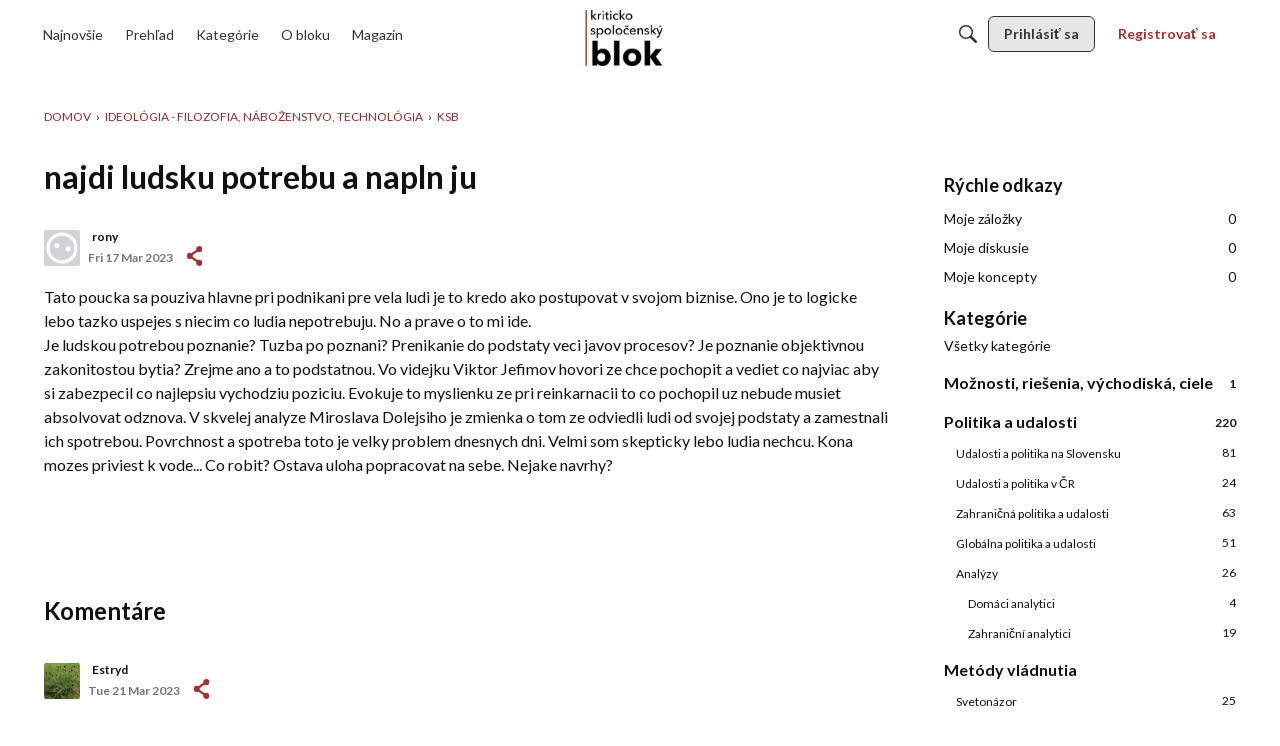

--- FILE ---
content_type: text/html; charset=utf-8
request_url: https://ksbforum.info/discussion/comment/19682
body_size: 87893
content:
<!DOCTYPE html>
<html lang="sk" >
    <head>
        <meta charset="utf-8">
        <meta http-equiv="X-UA-Compatible" content="IE=edge">
        <meta name="viewport" content="width=device-width, initial-scale=1">
        <title>najdi ludsku potrebu a napln ju — Kriticko-spoločenský blok</title>
  <link rel="stylesheet" href="/applications/dashboard/design/style.css?v=2024.006" media="all" static="1" />
  <link rel="stylesheet" href="/applications/dashboard/design/style-compat.css?v=2024.006" media="all" static="1" />
  <link rel="stylesheet" href="/applications/vanilla/design/reactions.css?v=2024.006" media="all" static="1" />
  <link rel="stylesheet" href="/applications/vanilla/design/tag.css?v=2024.006" media="all" static="1" />
  <link rel="stylesheet" href="/resources/design/vanillicon.css?v=2024.006" media="all" static="1" />
  <link rel="stylesheet" href="/plugins/QuoteCopy/quoteselection.css?v=2024.006" media="all" static="1" />
  <link rel="stylesheet" href="/plugins/DiscussionPolls/design/discussionpolls_01.css?v=2024.006" media="all" static="1" />
  <link rel="stylesheet" href="/plugins/singleComment/design/singlecomment.css?v=2024.006" media="all" static="1" />
  <link rel="stylesheet" href="https://ksbforum.info/uploads/CSSedit/cache/1722091678.css?v=2024.006" media="all" static="1" />
  <link rel="stylesheet" href="/applications/vanilla/design/spoilers.css?v=2024.006" media="all" static="1" />
  <link rel="stylesheet" href="https://ksbforum.info/dist/v1/forum/bc7ea88072608fdbd008.min.css" static="1" />
  <link rel="shortcut icon" href="https://ksbforum.info/uploads/6PHD7L5IPBI1/rect-01.png" type="image/x-icon" />
  <link rel="apple-touch-icon-precomposed" href="https://ksbforum.info/uploads/EYAY4QQTI26L/blok-q-bg-150.png" />
  <link rel="canonical" href="https://ksbforum.info/discussion/comment/19682#Comment_19682" />
  <meta property="language" content="sk" />
  <meta http-equiv="last-modified" property="last-modified-date" content="2023-03-23" />
  <meta property="og:type" content="article" />
  <meta property="og:site_name" content="Kriticko-spoločenský blok" />
  <meta name="twitter:title" property="og:title" content="najdi ludsku potrebu a napln ju" />
  <meta property="og:url" content="https://ksbforum.info/discussion/comment/19682#Comment_19682" />
  <meta name="description" property="og:description" content="rony, cítiť z Tvojich slov, že Ťa to trápi, ale treba si často opakovať (uvedomovať), že je tu každý len za seba, a to že strácame životnú energiu kvôli iným - keď sa rozčuľujeme, keď žialime, ... - to nie oni za to môžu, ale my, každý jeden človek si potrebuje uvedomiť, že v prvom rade sa má posta…" />
  <meta property="og:image" content="https://ksbforum.info/uploads/SWE2DSB99F63/blok-q-bg-150.png" />
  <meta name="twitter:description" content="rony, cítiť z Tvojich slov, že Ťa to trápi, ale treba si často opakovať (uvedomovať), že je tu každý len za seba, a to že strácame životnú energiu kvôli iným - keď sa rozčuľujeme, keď žialime, ... - to nie oni za to môžu, ale my, každý jeden človek si potrebuje uvedomiť, že v prvom rade sa má posta…" />
  <meta name="twitter:card" content="summary" />
  <noscript><link rel='stylesheet' href='https://ksbforum.info/resources/design/no-script-layout-styles.css?h=2024.006'></noscript>
  <script>gdn=window.gdn||{};gdn.meta={"currentThemePath":"\/addons\/themes\/theme-foundation","ConfirmDeleteCommentHeading":"Delete Comment","ConfirmDeleteCommentText":"Are you sure you want to delete this comment?","DiscussionID":537,"Category":"KSB","qsInputFormatter":"rich2","qsQuote":"Cit\u00e1cia","qsQuoteText":"%s povedal\/-a","DP_ShowResults":"Uk\u00e1za\u0165 v\u00fdsledky","DP_ShowForm":"Uk\u00e1za\u0165 anketu","DP_ConfirmDelete":"Ste si ist\u00fd, \u017ee chcete vymaza\u0165 t\u00fato anketu?","ShowUserReactions":"popup","Spoiler":"Spoiler","show":"zobrazi\u0165","hide":"skry\u0165","RemoteUrl":"https:\/\/magazin.ksbforum.info\/blok","Path":"discussion\/comment\/19682","Query":"","InDashboard":"0","emoji":{"assetPath":"https:\/\/ksbforum.info\/resources\/emoji","format":"<img class=\"emoji\" src=\"%1$s\" title=\"%2$s\" alt=\"%2$s\" height=\"20\" loading=\"lazy\" \/>","emoji":{"smile":"smile.png","smiley":"smiley.png","wink":"wink.png","blush":"blush.png","neutral":"neutral.png","relaxed":"relaxed.png","grin":"grin.png","joy":"joy.png","sweat_smile":"sweat_smile.png","lol":"lol.png","innocent":"innocent.png","naughty":"naughty.png","yum":"yum.png","relieved":"relieved.png","love":"love.png","sunglasses":"sunglasses.png","smirk":"smirk.png","expressionless":"expressionless.png","unamused":"unamused.png","sweat":"sweat.png","pensive":"pensive.png","confused":"confused.png","confounded":"confounded.png","kissing":"kissing.png","kissing_heart":"kissing_heart.png","kissing_smiling_eyes":"kissing_smiling_eyes.png","kissing_closed_eyes":"kissing_closed_eyes.png","tongue":"tongue.png","disappointed":"disappointed.png","worried":"worried.png","angry":"angry.png","rage":"rage.png","cry":"cry.png","persevere":"persevere.png","triumph":"triumph.png","frowning":"frowning.png","anguished":"anguished.png","fearful":"fearful.png","weary":"weary.png","sleepy":"sleepy.png","tired_face":"tired_face.png","grimace":"grimace.png","bawling":"bawling.png","open_mouth":"open_mouth.png","hushed":"hushed.png","cold_sweat":"cold_sweat.png","scream":"scream.png","astonished":"astonished.png","flushed":"flushed.png","sleeping":"sleeping.png","dizzy":"dizzy.png","no_mouth":"no_mouth.png","mask":"mask.png","star":"star.png","cookie":"cookie.png","warning":"warning.png","mrgreen":"mrgreen.png","heart":"heart.png","heartbreak":"heartbreak.png","kiss":"kiss.png","+1":"+1.png","-1":"-1.png","grey_question":"grey_question.png","trollface":"trollface.png","error":"grey_question.png"}},"LastCommentID":19766,"Vanilla_Comments_AutoRefresh":0,"RedirectTo":"","RedirectUrl":"","TransportError":"Nastala kritick\u00e1 chyba pri spracov\u00e1van\u00ed po\u017eiadavky.<br \/>Server odovzdal nasleduj\u00facu odpove\u010f: %s","TransientKey":false,"WebRoot":"https:\/\/ksbforum.info\/","UrlFormat":"\/{Path}","Args":"","ResolvedPath":"vanilla\/discussion\/comment","ResolvedArgs":{"commentID":"19682"},"SignedIn":0,"ConfirmHeading":"Potvrdi\u0165","ConfirmText":"Naozaj to chcete urobi\u0165?","Okay":"\u00c1no","Cancel":"Zru\u0161i\u0165","Search":"H\u013eada\u0165","ui":{"siteName":"Kriticko-spolo\u010densk\u00fd blok","orgName":"Kriticko-spolo\u010densk\u00fd blok","localeKey":"sk","themeKey":"theme-foundation","mobileThemeKey":"theme-foundation","desktopThemeKey":"theme-foundation","logo":null,"favIcon":"https:\/\/ksbforum.info\/uploads\/6PHD7L5IPBI1\/rect-01.png","shareImage":"https:\/\/ksbforum.info\/uploads\/SWE2DSB99F63\/blok-q-bg-150.png","bannerImage":null,"mobileAddressBarColor":"","fallbackAvatar":"https:\/\/ksbforum.info\/applications\/dashboard\/design\/images\/defaulticon.png","currentUser":{"userID":0,"name":"guest","url":"https:\/\/ksbforum.info\/profile\/guest","photoUrl":"https:\/\/ksbforum.info\/applications\/dashboard\/design\/images\/defaulticon.png","dateLastActive":{"date":"2026-01-29 01:19:35.000000","timezone_type":3,"timezone":"UTC"},"banned":0,"private":false},"editContentTimeout":604800,"bannedPrivateProfile":false,"useAdminCheckboxes":true,"autoOffsetComments":true,"allowSelfDelete":false,"isDirectionRTL":false,"siteTitle":"Kriticko-spolo\u010densk\u00fd blok","locale":"sk","inputFormat":"rich2"},"context":{"requestID":"929936da-fcb0-11f0-b437-d589bc32b285","host":"","basePath":"","assetPath":"","debug":false,"translationDebug":false,"conversationsEnabled":true,"cacheBuster":"2024.006","siteID":-1},"embed":{"enabled":true,"isAdvancedEmbed":false,"isModernEmbed":false,"forceModernEmbed":false,"remoteUrl":"https:\/\/magazin.ksbforum.info\/blok"},"search":{"defaultScope":"site","supportsScope":false,"activeDriver":"MySQL","externalSearch":{"query":false,"resultsInNewTab":false}},"upload":{"maxSize":52428800,"maxUploads":20,"allowedExtensions":["txt","jpg","jpeg","gif","png","bmp","tiff","ico","zip","gz","tar.gz","tgz","psd","ai","pdf","doc","xls","ppt","docx","xlsx","pptx","log","rar","7z","mp4","svg"]},"registrationUrl":"\/entry\/register","signInUrl":"\/entry\/signin","signOutUrl":"\/entry\/signout?TransientKey=","featureFlags":{"DeferredLegacyScripts":{"Enabled":true},"newEmbedSystem":{"Enabled":false},"NewUserManagement":{"Enabled":false},"layoutEditor":{"Enabled":true,"home":{"Enabled":false}},"customLayout":{"home":{"Enabled":false},"discussionlist":{"Enabled":false},"categoryList":{"Enabled":false},"discussionList":{"Enabled":false}},"CustomProfileFields":{"Enabled":true}},"themeFeatures":{"NewFlyouts":true,"SharedMasterView":true,"ProfileHeader":true,"DataDrivenTheme":true,"UserCards":true,"DisableKludgedVars":true,"NewEventsPage":true,"useNewSearchPage":true,"EnhancedAccessibility":true,"NewQuickLinks":true,"NewCategoryDropdown":true,"NewBadgesModule":true,"NewReactionsModule":true,"NewGuestModule":true,"NewPostMenu":true},"addonFeatures":{"NewFlyouts":true,"SharedMasterView":true,"ProfileHeader":true,"DataDrivenTheme":true,"UserCards":true,"DisableKludgedVars":true,"NewEventsPage":true,"useNewSearchPage":true,"EnhancedAccessibility":true,"NewQuickLinks":true,"NewCategoryDropdown":true,"NewBadgesModule":true,"NewReactionsModule":true,"NewGuestModule":true,"NewPostMenu":true},"defaultSiteSection":{"basePath":"","contentLocale":"sk","sectionGroup":"vanilla","sectionID":"0","name":"Kriticko-spolo\u010densk\u00fd blok","description":"Pre pozn\u00e1vanie dejov okolo n\u00e1s a v n\u00e1s .","apps":{"forum":true},"attributes":{"categoryID":-1}},"siteSection":{"basePath":"","contentLocale":"sk","sectionGroup":"vanilla","sectionID":"0","name":"Kriticko-spolo\u010densk\u00fd blok","description":"Pre pozn\u00e1vanie dejov okolo n\u00e1s a v n\u00e1s .","apps":{"forum":true},"attributes":{"categoryID":-1}},"siteSectionSlugs":[],"themePreview":null,"reCaptchaKey":"","roleToken":"","community":{"drafts":{"autosave":"1"}},"trustedDomains":"","disableUrlEmbeds":false,"postTypes":["discussion"],"emails":{"enabled":true,"digest":false},"externalAttachments":[],"inputFormat":{"desktop":"Rich2","mobile":"Rich2","reinterpretPostsAsRich":true},"useNewFlyouts":false};
gdn.permissions={"permissions":{"email.view":true,"session.valid":true,"reactions.view":true,"discussionPolls.view":true,"discussionPolls.vote":true,"discussions.view":true},"bans":[],"isAdmin":false};
</script>
  <script src="/js/library/jquery.js?v=2024.006" static="1" defer="defer"></script>
  <script src="/js/library/jquery.form.js?v=2024.006" static="1" defer="defer"></script>
  <script src="/js/library/jquery.popup.js?v=2024.006" static="1" defer="defer"></script>
  <script src="/js/library/jquery.popin.js?v=2024.006" static="1" defer="defer"></script>
  <script src="/js/library/jquery.gardenhandleajaxform.js?v=2024.006" static="1" defer="defer"></script>
  <script src="/js/library/jquery.atwho.js?v=2024.006" static="1" defer="defer"></script>
  <script src="/js/global.js?v=2024.006" static="1" defer="defer"></script>
  <script src="/js/flyouts.js?v=2024.006" static="1" defer="defer"></script>
  <script src="/js/library/jquery.autosize.min.js?v=2024.006" static="1" defer="defer"></script>
  <script src="/applications/vanilla/js/discussion.js?v=2024.006" static="1" defer="defer"></script>
  <script src="/plugins/QuoteCopy/quoteselection.js?v=2024.006" static="1" defer="defer"></script>
  <script src="/plugins/DiscussionPolls/js/discussionpolls.js?v=2024.006" static="1" defer="defer"></script>
  <script src="/js/library/jquery.tokeninput.js?v=2024.006" static="1" defer="defer"></script>
  <script src="/plugins/AuthorSelector/js/authorselector.js?v=2024.006" static="1" defer="defer"></script>
  <script src="/js/library/jquery-ui.min.js?v=2024.006" static="1" defer="defer"></script>
  <script src="/applications/vanilla/js/reactions.js?v=2024.006" static="1" defer="defer"></script>
  <script src="/plugins/singleComment/js/singlecomment.js?v=2024.006" static="1" defer="defer"></script>
  <script src="/applications/vanilla/js/spoilers.js?v=2024.006" static="1" defer="defer"></script>
  <script src="/applications/vanilla/js/tagging.js?v=2024.006" static="1" defer="defer"></script>
  <script src="/js/embed_local.js?v=2024.006" static="1" defer="defer"></script>
  <script>var supportsAllFeatures =
    window.Promise &&
    window.Promise.prototype.finally &&
    window.fetch &&
    window.Symbol &&
    window.CustomEvent &&
    Array.prototype.includes &&
    Element.prototype.remove &&
    Element.prototype.closest &&
    Element.prototype.attachShadow &&
    window.NodeList &&
    NodeList.prototype.forEach &&
    Object.fromEntries
;

if (!supportsAllFeatures) {
    false && console.log("Older browser detected. Initiating polyfills.");
    var head = document.getElementsByTagName('head')[0];
    var script = document.createElement('script');
    script.src = "https://ksbforum.info/dist/v1/polyfills.min.js?h=2024.006";

        script.async = false;
    // document.write has to be used instead of append child for edge & old safari compatibility.
    document.write(script.outerHTML);
} else {
    false && console.log("Modern browser detected. No polyfills necessary");
}

if (!window.onVanillaReady) {
    window.onVanillaReady = function (handler) {
        if (typeof handler !== "function") {
            console.error("Cannot register a vanilla ready handler that is not a function.");
            return;
        }
        document.addEventListener("X-VanillaReady", function () {
            if (!window.__VANILLA_INTERNAL_IS_READY__) {
                return;
            }
            handler(window.__VANILLA_GLOBALS_DO_NOT_USE_DIRECTLY__);
        })

        if (window.__VANILLA_INTERNAL_IS_READY__) {
            handler(window.__VANILLA_GLOBALS_DO_NOT_USE_DIRECTLY__);
        }
    }
}

if (!window.onVanillaContentUpdate) {
    window.onVanillaContentUpdate = function (handler) {
        if (typeof handler !== "function") {
            console.error("Cannot register a vanilla ready handler that is not a function.");
            return;
        }
        document.addEventListener("X-DOMContentReady", function () {
            if (!window.__VANILLA_INTERNAL_IS_READY__) {
                return;
            }
            handler(window.__VANILLA_GLOBALS_DO_NOT_USE_DIRECTLY__);
        })

        if (window.__VANILLA_INTERNAL_IS_READY__) {
            handler(window.__VANILLA_GLOBALS_DO_NOT_USE_DIRECTLY__);
        }
    }
}
window.__VANILLA_ENABLED_ADDON_KEYS__ = ["library","bootstrap","theme-foundation","rich-editor","flagging","singlecomment","movecomment","lastcommentspage","quoteselection","markdiscussionread","swagger-ui","discussionpolls","cssedit","authorselector","splitmerge","pockets","indexphotos","allviewed","akismet","vanillainthisdiscussion","vf_sk","conversations","vanilla","dashboard"];</script>
  <script src="https://ksbforum.info/api/v2/locales/sk/translations.js?h=2024.006" defer="defer"></script>
  <script src="https://ksbforum.info/dist/v1/forum/runtime.62c72bb29850b69a6b98.min.js" static="1" defer="defer"></script>
  <script src="https://ksbforum.info/dist/v1/forum/vendors.0b5318e660de57936f0e.min.js" static="1" defer="defer"></script>
  <script src="https://ksbforum.info/dist/v1/forum/149.ccc2ae231382dfce4dfb.min.js" static="1" defer="defer"></script>
  <script src="https://ksbforum.info/dist/v1/forum/5757.966f7c835fe1ba755128.min.js" static="1" defer="defer"></script>
  <script src="https://ksbforum.info/dist/v1/forum/8406.3b2303d9f983df683e33.min.js" static="1" defer="defer"></script>
  <script src="https://ksbforum.info/dist/v1/forum/166.f4f5bb34a9ccc6a6b3b4.min.js" static="1" defer="defer"></script>
  <script src="https://ksbforum.info/dist/v1/forum/1942.7b8e16a074b890bce197.min.js" static="1" defer="defer"></script>
  <script src="https://ksbforum.info/dist/v1/forum/8815.e2ede8ae35669db77f4c.min.js" static="1" defer="defer"></script>
  <script src="https://ksbforum.info/dist/v1/forum/3619.e8c1c5473ae6bf7199ec.min.js" static="1" defer="defer"></script>
  <script src="https://ksbforum.info/dist/v1/forum/2334.a1fef578160b3e394987.min.js" static="1" defer="defer"></script>
  <script src="https://ksbforum.info/dist/v1/forum/1912.72a3b83c92f7b24e685d.min.js" static="1" defer="defer"></script>
  <script src="https://ksbforum.info/dist/v1/forum/1941.e9fecddd1e53da1d2384.min.js" static="1" defer="defer"></script>
  <script src="https://ksbforum.info/dist/v1/forum/7379.758acdb8a981d7f35de1.min.js" static="1" defer="defer"></script>
  <script src="https://ksbforum.info/dist/v1/forum/7995.43fb5527e73a597006ad.min.js" static="1" defer="defer"></script>
  <script src="https://ksbforum.info/dist/v1/forum/1326.326dd878eac3a6f5b6be.min.js" static="1" defer="defer"></script>
  <script src="https://ksbforum.info/dist/v1/forum/1314.908b459255f06e7f9fdf.min.js" static="1" defer="defer"></script>
  <script src="https://ksbforum.info/dist/v1/forum/9160.119ed2741267bdbae40c.min.js" static="1" defer="defer"></script>
  <script src="https://ksbforum.info/dist/v1/forum/5273.1d49a95b73ee5e69f6f9.min.js" static="1" defer="defer"></script>
  <script src="https://ksbforum.info/dist/v1/forum/8042.8956d2ba3e797b4e9405.min.js" static="1" defer="defer"></script>
  <script src="https://ksbforum.info/dist/v1/forum/8775.1363ac70f7724a1ee562.min.js" static="1" defer="defer"></script>
  <script src="https://ksbforum.info/dist/v1/forum/4530.c5601ee8ffde7b5a011f.min.js" static="1" defer="defer"></script>
  <script src="https://ksbforum.info/dist/v1/forum/3249.22af9718322cee832098.min.js" static="1" defer="defer"></script>
  <script src="https://ksbforum.info/dist/v1/forum/5831.a48da8a0df05c8abfe86.min.js" static="1" defer="defer"></script>
  <script src="https://ksbforum.info/dist/v1/forum/5809.92d1ea7c93ceb74fddb3.min.js" static="1" defer="defer"></script>
  <script src="https://ksbforum.info/dist/v1/forum/5647.3c0e361bc250e12d1589.min.js" static="1" defer="defer"></script>
  <script src="https://ksbforum.info/dist/v1/forum/5762.0a43c6f4727f3be2a63c.min.js" static="1" defer="defer"></script>
  <script src="https://ksbforum.info/dist/v1/forum/4778.09e2d27b31d8ea2d4ea2.min.js" static="1" defer="defer"></script>
  <script src="https://ksbforum.info/dist/v1/forum/7546.fa6a4786b54b5a07c3a2.min.js" static="1" defer="defer"></script>
  <script src="https://ksbforum.info/dist/v1/forum/5677.dd10fa32e1825aefa38c.min.js" static="1" defer="defer"></script>
  <script src="https://ksbforum.info/dist/v1/forum/6609.40386c05a0a7ba0659ca.min.js" static="1" defer="defer"></script>
  <script src="https://ksbforum.info/dist/v1/forum/2707.8db36933cf712027618d.min.js" static="1" defer="defer"></script>
  <script src="https://ksbforum.info/dist/v1/forum/7149.94aff66f6303ad746720.min.js" static="1" defer="defer"></script>
  <script src="https://ksbforum.info/dist/v1/forum/1558.cef1cae570ba35f7cf60.min.js" static="1" defer="defer"></script>
  <script src="https://ksbforum.info/dist/v1/forum/5177.4b3bf181fb86e236b092.min.js" static="1" defer="defer"></script>
  <script src="https://ksbforum.info/dist/v1/forum/5016.56b5d5fb6a8c854b7630.min.js" static="1" defer="defer"></script>
  <script src="https://ksbforum.info/dist/v1/forum/2234.01c64dfe1a181d304a8c.min.js" static="1" defer="defer"></script>
  <script src="https://ksbforum.info/dist/v1/forum/8207.ce50472acfde03652b99.min.js" static="1" defer="defer"></script>
  <script src="https://ksbforum.info/dist/v1/forum/4874.0f505fd21757deed356a.min.js" static="1" defer="defer"></script>
  <script src="https://ksbforum.info/dist/v1/forum/9255.3e2a017cf116675e598d.min.js" static="1" defer="defer"></script>
  <script src="https://ksbforum.info/dist/v1/forum/5437.7e07d100bfefbd770fcb.min.js" static="1" defer="defer"></script>
  <script src="https://ksbforum.info/dist/v1/forum/4423.37074642757b0d9f022c.min.js" static="1" defer="defer"></script>
  <script src="https://ksbforum.info/dist/v1/forum/3239.bc54552b52dcc43d1580.min.js" static="1" defer="defer"></script>
  <script src="https://ksbforum.info/dist/v1/forum/7597.da146df544810d484861.min.js" static="1" defer="defer"></script>
  <script src="https://ksbforum.info/dist/v1/forum/7300.2d1da0e42a49d929d244.min.js" static="1" defer="defer"></script>
  <script src="https://ksbforum.info/dist/v1/forum/9657.9f60c68f7cb2bffa0048.min.js" static="1" defer="defer"></script>
  <script src="https://ksbforum.info/dist/v1/forum/4741.3463a8636bb046eee567.min.js" static="1" defer="defer"></script>
  <script src="https://ksbforum.info/dist/v1/forum/8342.3fb3fd0a7cbbd9712b45.min.js" static="1" defer="defer"></script>
  <script src="https://ksbforum.info/dist/v1/forum/2272.1244351fc721513be773.min.js" static="1" defer="defer"></script>
  <script src="https://ksbforum.info/dist/v1/forum/3879.416822e632bc0c45de5e.min.js" static="1" defer="defer"></script>
  <script src="https://ksbforum.info/dist/v1/forum/7168.0cd711cea081d84f9822.min.js" static="1" defer="defer"></script>
  <script src="https://ksbforum.info/dist/v1/forum/3602.834806d97f4abe8615bd.min.js" static="1" defer="defer"></script>
  <script src="https://ksbforum.info/dist/v1/forum/8909.5fbb51e14fe82821c8cf.min.js" static="1" defer="defer"></script>
  <script src="https://ksbforum.info/dist/v1/forum/2612.8b9fdea52e21d9a2a6f5.min.js" static="1" defer="defer"></script>
  <script src="https://ksbforum.info/dist/v1/forum/3208.b02c4f36c34074832b79.min.js" static="1" defer="defer"></script>
  <script src="https://ksbforum.info/dist/v1/forum/5201.afa5259a9f151a7e0184.min.js" static="1" defer="defer"></script>
  <script src="https://ksbforum.info/dist/v1/forum/4677.0fb7a5d2cdcfd4860418.min.js" static="1" defer="defer"></script>
  <script src="https://ksbforum.info/dist/v1/forum/3227.569ba0e6dee5700b020e.min.js" static="1" defer="defer"></script>
  <script src="https://ksbforum.info/dist/v1/forum/3705.46fdf1ace02dc4e100c8.min.js" static="1" defer="defer"></script>
  <script src="https://ksbforum.info/dist/v1/forum/5406.d9708cbd345df20c4b0a.min.js" static="1" defer="defer"></script>
  <script src="https://ksbforum.info/dist/v1/forum/5131.a34ff502378c6cecb729.min.js" static="1" defer="defer"></script>
  <script src="https://ksbforum.info/dist/v1/forum/4227.d9c4e091d220a657e024.min.js" static="1" defer="defer"></script>
  <script src="https://ksbforum.info/dist/v1/forum/2755.2c29742dc10fbadee62c.min.js" static="1" defer="defer"></script>
  <script src="https://ksbforum.info/dist/v1/forum/2485.145d08c876770b4c5916.min.js" static="1" defer="defer"></script>
  <script src="https://ksbforum.info/dist/v1/forum/444.293334a64cafc4ca4419.min.js" static="1" defer="defer"></script>
  <script src="https://ksbforum.info/dist/v1/forum/8569.a3ae2f9db6dda7e547ba.min.js" static="1" defer="defer"></script>
  <script src="https://ksbforum.info/dist/v1/forum/6582.a3a5b00734dac7e9e3f9.min.js" static="1" defer="defer"></script>
  <script src="https://ksbforum.info/dist/v1/forum/3087.3b476041919d8ca50c25.min.js" static="1" defer="defer"></script>
  <script src="https://ksbforum.info/dist/v1/forum/5493.519f54a68bcb6b040260.min.js" static="1" defer="defer"></script>
  <script src="https://ksbforum.info/dist/v1/forum/4243.2a24ebcec78d7ca146f7.min.js" static="1" defer="defer"></script>
  <script src="https://ksbforum.info/dist/v1/forum/6479.9aedd7366d0cfc412a12.min.js" static="1" defer="defer"></script>
  <script src="https://ksbforum.info/dist/v1/forum/967.03198befa9398d3bdb67.min.js" static="1" defer="defer"></script>
  <script src="https://ksbforum.info/dist/v1/forum/9761.4edabf5292e5e6eb5d6b.min.js" static="1" defer="defer"></script>
  <script src="https://ksbforum.info/dist/v1/forum/2774.568921f8b31f30c498d9.min.js" static="1" defer="defer"></script>
  <script src="https://ksbforum.info/dist/v1/forum/8644.4e6851aa453c90342aff.min.js" static="1" defer="defer"></script>
  <script src="https://ksbforum.info/dist/v1/forum/4640.fcff3d0b36314bc53ec8.min.js" static="1" defer="defer"></script>
  <script src="https://ksbforum.info/dist/v1/forum/8377.36800e24d1fe2d24efcf.min.js" static="1" defer="defer"></script>
  <script src="https://ksbforum.info/dist/v1/forum/1512.3b0a20702fd46990ef57.min.js" static="1" defer="defer"></script>
  <script src="https://ksbforum.info/dist/v1/forum/1166.fa2e1beffdaf917cdd9b.min.js" static="1" defer="defer"></script>
  <script src="https://ksbforum.info/dist/v1/forum/6038.c19077fecbad98328ec1.min.js" static="1" defer="defer"></script>
  <script src="https://ksbforum.info/dist/v1/forum/2811.ebd3a9ea47944d130798.min.js" static="1" defer="defer"></script>
  <script src="https://ksbforum.info/dist/v1/forum/200.f8247f0b695920e31e82.min.js" static="1" defer="defer"></script>
  <script src="https://ksbforum.info/dist/v1/forum/3965.de39e6479bd113aff8ba.min.js" static="1" defer="defer"></script>
  <script src="https://ksbforum.info/dist/v1/forum/2907.def2d83d307bd93ba4cf.min.js" static="1" defer="defer"></script>
  <script src="https://ksbforum.info/dist/v1/forum/7281.756f6d4bf6bb0316fb67.min.js" static="1" defer="defer"></script>
  <script src="https://ksbforum.info/dist/v1/forum/7251.011ecb8a7bbc3f9698df.min.js" static="1" defer="defer"></script>
  <script src="https://ksbforum.info/dist/v1/forum/6127.e185cb62e06870b9a69a.min.js" static="1" defer="defer"></script>
  <script src="https://ksbforum.info/dist/v1/forum/6824.9dfc56cffff810071a77.min.js" static="1" defer="defer"></script>
  <script src="https://ksbforum.info/dist/v1/forum/1423.884ecb43ff2251ab44c1.min.js" static="1" defer="defer"></script>
  <script src="https://ksbforum.info/dist/v1/forum/async/addons/theme-foundation.d922ee36cf27900287ab.min.js" static="1" defer="defer"></script>
  <script src="https://ksbforum.info/dist/v1/forum/async/addons/rich-editor.81aa04ab5df0900588ae.min.js" static="1" defer="defer"></script>
  <script src="https://ksbforum.info/dist/v1/forum/bootstrap.0c71a0645335362a5178.min.js" static="1" defer="defer"></script>
  <script>window['__ACTIONS__'] = [{"type":"@@locales\/GET_ALL_DONE","payload":{"result":[{"localeID":"en","localeKey":"en","regionalKey":"en","displayNames":{"en":"English","sk":"Angli\u010dtina"}},{"localeID":"vf_sk","localeKey":"sk","regionalKey":"sk","displayNames":{"en":"Slovak","sk":"Sloven\u010dina"}}],"params":[]}},{"type":"@@users\/GET_ME_DONE","payload":{"result":{"userID":0,"name":"Hos\u0165","photoUrl":"https:\/\/ksbforum.info\/applications\/dashboard\/design\/images\/defaulticon.png","email":null,"emailConfirmed":false,"dateLastActive":null,"isAdmin":false,"isSysAdmin":false,"countUnreadNotifications":0,"countUnreadConversations":0,"permissions":["discussionPolls.view","discussionPolls.vote","discussions.view","email.view","reactions.view","session.valid"],"ssoID":null,"profileFields":[],"extended":[]},"params":[]}},{"type":"@@users\/GET_PERMISSIONS_DONE","payload":{"result":{"isAdmin":false,"isSysAdmin":false,"permissions":[{"type":"global","permissions":{"discussionPolls.view":true,"discussionPolls.vote":true,"discussions.view":true,"email.view":true,"reactions.view":true,"session.valid":true}},{"type":"category","id":22,"permissions":{"discussions.view":true}},{"type":"category","id":32,"permissions":{"discussions.view":true}}],"junctions":{"category":[22,31,32,37,41]},"junctionAliases":{"category":[]}},"params":[]}},{"type":"@@themes\/GET_DONE","payload":{"result":{"themeID":"theme-foundation","type":"themeFile","name":"Foundation","version":"1.0.0","revisionID":null,"revisionName":null,"insertUser":null,"dateInserted":null,"current":true,"active":true,"parentTheme":null,"assets":{"header":{"url":"https:\/\/ksbforum.info\/api\/v2\/themes\/theme-foundation\/assets\/header.html?v=1.0.0-2024.006","type":"html"},"footer":{"url":"https:\/\/ksbforum.info\/api\/v2\/themes\/theme-foundation\/assets\/footer.html?v=1.0.0-2024.006","type":"html"},"variables":{"url":"","type":"json","content-type":"application\/json","data":{"quickLinks":{"links":[{"name":"All Categories","url":"\/categories","id":"all-categories","countLimit":null,"permission":"discussions.view"},{"name":"Recent Discussions","url":"\/discussions","id":"recent-discussions","countLimit":null,"permission":"discussions.view"},{"name":"Activity","url":"\/activity","id":"activity","countLimit":null,"permission":"discussions.view"},{"name":"My Bookmarks","url":"\/discussions\/bookmarked","id":"my-bookmarks","countLimit":null,"permission":"session.valid"},{"name":"My Discussions","url":"\/discussions\/mine","id":"my-discussions","countLimit":null,"permission":"session.valid"},{"name":"My Drafts","url":"\/drafts","id":"my-drafts","countLimit":null,"permission":"session.valid"},{"name":"Najlep\u0161\u00ed","url":"\/bestof","id":"najlep","countLimit":null,"permission":null}],"counts":{"all-categories":null,"recent-discussions":null,"activity":null,"my-bookmarks":0,"my-discussions":0,"my-drafts":0,"najlep":null}},"global":{"options":[],"mainColors":{"fg":"#111","bg":"#fff","primary":"#a33030"},"body":{"backgroundImage":{"color":"#FFFFFF"}},"border":[],"borderType":[],"panel":[],"content":[],"fonts":{"size":[],"mobile":{"size":[]},"weights":[],"googleFontFamily":"Lato","forceGoogleFont":false,"customFont":[]},"links":{"colors":[]}},"navigation":{"navItems":{"default":[{"children":"Najnov\u0161ie","to":"\/prehlad"},{"to":"\/discussions","children":"Preh\u013ead"},{"to":"\/categories","children":"Kateg\u00f3rie"},{"to":"\/o-fore","children":"O bloku"},{"children":"Magaz\u00edn","to":"\/magazin"}]},"logo":[]},"banner":{"options":{"enabled":false,"alignment":"left","mobileAlignment":"center","hideDescription":true,"hideTitle":true,"hideSearch":true},"outerBackground":{"image":"\/uploads\/siteimages\/banner_3.jpg","color":"#FFFFFF"},"backgrounds":{"useOverlay":false,"overlayColor":"rgba(255, 255, 255, 0.7)"},"spacing":{"padding":{"bottom":20,"horizontal":"0px"}},"contentContainer":[],"dimensions":{"minHeight":300},"title":{"maxWidth":700,"font":{"color":"#a33030","size":14,"weight":700,"shadow":"0"},"fontMobile":{"color":"#000"},"margins":{"top":8,"bottom":8}},"description":{"font":{"color":"#a33030","size":14.4,"shadow":"0"},"margins":{"top":-60,"bottom":240}},"inputAndButton":[],"searchStrip":[]},"titleBar":{"fullBleed":{"enabled":true,"bgColor":"#ccc"},"border":[],"sizing":{"height":68,"spacer":6},"colors":{"fg":"#333","bg":"#fff","state":[]},"breakpoints":[],"navAlignment":{"alignment":"left"},"logo":{"offsetRight":32,"justifyContent":"center","maxWidth":200,"desktop":{"url":"\/uploads\/siteimages\/blok_line_150.png"},"heightOffset":12,"mobile":{"heightOffset":10,"url":"\/uploads\/siteimages\/blok_line_150.png"},"offsetVertical":{"amount":4,"mobile":{"amount":4}}},"mobileLogo":[]},"shadow":{"widget":{"horizontalOffset":0,"verticalOffset":0,"blur":0,"spread":0,"opacity":0},"widgetHover":{"horizontalOffset":0,"verticalOffset":0,"blur":0,"spread":0,"opacity":0},"dropDown":{"horizontalOffset":0,"verticalOffset":0,"blur":0,"spread":0,"opacity":0},"modal":{"horizontalOffset":0,"verticalOffset":0,"blur":0,"spread":0,"opacity":0}},"tiles":{"options":[],"itemSpacing":[],"containerSpacing":{"padding":[]},"sizing":[]},"tile":{"options":[],"title":{"font":[]},"description":[],"link":{"padding":[]},"fallBackIcon":[]}}},"styles":{"url":"https:\/\/ksbforum.info\/api\/v2\/themes\/theme-foundation\/assets\/styles.css?v=1.0.0-2024.006","type":"css","content-type":"text\/css"},"logo":{"url":"https:\/\/ksbforum.info\/uploads\/siteimages\/blok_line_150.png?v=2024.006","type":"image"},"mobileLogo":{"url":"https:\/\/ksbforum.info\/uploads\/siteimages\/blok_line_150.png?v=2024.006","type":"image"},"fonts":{"url":"https:\/\/ksbforum.info\/api\/v2\/themes\/theme-foundation\/assets\/fonts.json?v=1.0.0-2024.006","type":"json","content-type":"application\/json","data":[]},"scripts":{"url":"https:\/\/ksbforum.info\/api\/v2\/themes\/theme-foundation\/assets\/scripts.json?v=1.0.0-2024.006","type":"json","content-type":"application\/json"},"javascript":{"url":"https:\/\/ksbforum.info\/api\/v2\/themes\/theme-foundation\/assets\/javascript.js?v=1.0.0-2024.006","type":"js","content-type":"application\/javascript"}},"preview":{"info":{"Description":{"type":"description","value":"A responsive, asset-compatible Vanilla Forums theme."},"Authors":{"type":"string","value":"St\u00e9phane LaFl\u00e8che, Adam (charrondev) Charron"}},"imageUrl":null,"variables":{"globalPrimary":"#a33030","globalBg":"#323639","globalFg":"#fff","titleBarBg":"#fff","titleBarFg":"#333","backgroundImage":"\/uploads\/siteimages\/banner_3.jpg"}},"features":{"NewFlyouts":true,"SharedMasterView":true,"ProfileHeader":true,"DataDrivenTheme":true,"UserCards":true,"DisableKludgedVars":true,"NewEventsPage":true,"useNewSearchPage":true,"EnhancedAccessibility":true,"NewQuickLinks":true,"NewCategoryDropdown":true,"NewBadgesModule":true,"NewReactionsModule":true,"NewGuestModule":true,"NewPostMenu":true},"supportedSections":["F\u00f3rum"]},"params":{"key":{"themeID":"theme-foundation","type":"themeFile","name":"Foundation","version":"1.0.0","revisionID":null,"revisionName":null,"insertUser":null,"dateInserted":null,"current":true,"active":true,"parentTheme":null,"assets":{"header":{"url":"https:\/\/ksbforum.info\/api\/v2\/themes\/theme-foundation\/assets\/header.html?v=1.0.0-2024.006","type":"html"},"footer":{"url":"https:\/\/ksbforum.info\/api\/v2\/themes\/theme-foundation\/assets\/footer.html?v=1.0.0-2024.006","type":"html"},"variables":{"url":"","type":"json","content-type":"application\/json","data":{"quickLinks":{"links":[{"name":"All Categories","url":"\/categories","id":"all-categories","countLimit":null,"permission":"discussions.view"},{"name":"Recent Discussions","url":"\/discussions","id":"recent-discussions","countLimit":null,"permission":"discussions.view"},{"name":"Activity","url":"\/activity","id":"activity","countLimit":null,"permission":"discussions.view"},{"name":"My Bookmarks","url":"\/discussions\/bookmarked","id":"my-bookmarks","countLimit":null,"permission":"session.valid"},{"name":"My Discussions","url":"\/discussions\/mine","id":"my-discussions","countLimit":null,"permission":"session.valid"},{"name":"My Drafts","url":"\/drafts","id":"my-drafts","countLimit":null,"permission":"session.valid"},{"name":"Najlep\u0161\u00ed","url":"\/bestof","id":"najlep","countLimit":null,"permission":null}],"counts":{"all-categories":null,"recent-discussions":null,"activity":null,"my-bookmarks":0,"my-discussions":0,"my-drafts":0,"najlep":null}},"global":{"options":[],"mainColors":{"fg":"#111","bg":"#fff","primary":"#a33030"},"body":{"backgroundImage":{"color":"#FFFFFF"}},"border":[],"borderType":[],"panel":[],"content":[],"fonts":{"size":[],"mobile":{"size":[]},"weights":[],"googleFontFamily":"Lato","forceGoogleFont":false,"customFont":[]},"links":{"colors":[]}},"navigation":{"navItems":{"default":[{"children":"Najnov\u0161ie","to":"\/prehlad"},{"to":"\/discussions","children":"Preh\u013ead"},{"to":"\/categories","children":"Kateg\u00f3rie"},{"to":"\/o-fore","children":"O bloku"},{"children":"Magaz\u00edn","to":"\/magazin"}]},"logo":[]},"banner":{"options":{"enabled":false,"alignment":"left","mobileAlignment":"center","hideDescription":true,"hideTitle":true,"hideSearch":true},"outerBackground":{"image":"\/uploads\/siteimages\/banner_3.jpg","color":"#FFFFFF"},"backgrounds":{"useOverlay":false,"overlayColor":"rgba(255, 255, 255, 0.7)"},"spacing":{"padding":{"bottom":20,"horizontal":"0px"}},"contentContainer":[],"dimensions":{"minHeight":300},"title":{"maxWidth":700,"font":{"color":"#a33030","size":14,"weight":700,"shadow":"0"},"fontMobile":{"color":"#000"},"margins":{"top":8,"bottom":8}},"description":{"font":{"color":"#a33030","size":14.4,"shadow":"0"},"margins":{"top":-60,"bottom":240}},"inputAndButton":[],"searchStrip":[]},"titleBar":{"fullBleed":{"enabled":true,"bgColor":"#ccc"},"border":[],"sizing":{"height":68,"spacer":6},"colors":{"fg":"#333","bg":"#fff","state":[]},"breakpoints":[],"navAlignment":{"alignment":"left"},"logo":{"offsetRight":32,"justifyContent":"center","maxWidth":200,"desktop":{"url":"\/uploads\/siteimages\/blok_line_150.png"},"heightOffset":12,"mobile":{"heightOffset":10,"url":"\/uploads\/siteimages\/blok_line_150.png"},"offsetVertical":{"amount":4,"mobile":{"amount":4}}},"mobileLogo":[]},"shadow":{"widget":{"horizontalOffset":0,"verticalOffset":0,"blur":0,"spread":0,"opacity":0},"widgetHover":{"horizontalOffset":0,"verticalOffset":0,"blur":0,"spread":0,"opacity":0},"dropDown":{"horizontalOffset":0,"verticalOffset":0,"blur":0,"spread":0,"opacity":0},"modal":{"horizontalOffset":0,"verticalOffset":0,"blur":0,"spread":0,"opacity":0}},"tiles":{"options":[],"itemSpacing":[],"containerSpacing":{"padding":[]},"sizing":[]},"tile":{"options":[],"title":{"font":[]},"description":[],"link":{"padding":[]},"fallBackIcon":[]}}},"styles":{"url":"https:\/\/ksbforum.info\/api\/v2\/themes\/theme-foundation\/assets\/styles.css?v=1.0.0-2024.006","type":"css","content-type":"text\/css"},"logo":{"url":"https:\/\/ksbforum.info\/uploads\/siteimages\/blok_line_150.png?v=2024.006","type":"image"},"mobileLogo":{"url":"https:\/\/ksbforum.info\/uploads\/siteimages\/blok_line_150.png?v=2024.006","type":"image"},"fonts":{"url":"https:\/\/ksbforum.info\/api\/v2\/themes\/theme-foundation\/assets\/fonts.json?v=1.0.0-2024.006","type":"json","content-type":"application\/json","data":[]},"scripts":{"url":"https:\/\/ksbforum.info\/api\/v2\/themes\/theme-foundation\/assets\/scripts.json?v=1.0.0-2024.006","type":"json","content-type":"application\/json"},"javascript":{"url":"https:\/\/ksbforum.info\/api\/v2\/themes\/theme-foundation\/assets\/javascript.js?v=1.0.0-2024.006","type":"js","content-type":"application\/javascript"}},"preview":{"info":{"Description":{"type":"description","value":"A responsive, asset-compatible Vanilla Forums theme."},"Authors":{"type":"string","value":"St\u00e9phane LaFl\u00e8che, Adam (charrondev) Charron"}},"imageUrl":null,"variables":{"globalPrimary":"#a33030","globalBg":"#323639","globalFg":"#fff","titleBarBg":"#fff","titleBarFg":"#333","backgroundImage":"\/uploads\/siteimages\/banner_3.jpg"}},"features":{"NewFlyouts":true,"SharedMasterView":true,"ProfileHeader":true,"DataDrivenTheme":true,"UserCards":true,"DisableKludgedVars":true,"NewEventsPage":true,"useNewSearchPage":true,"EnhancedAccessibility":true,"NewQuickLinks":true,"NewCategoryDropdown":true,"NewBadgesModule":true,"NewReactionsModule":true,"NewGuestModule":true,"NewPostMenu":true},"supportedSections":["F\u00f3rum"]}}}}];window['__REACT_QUERY_PRELOAD__'] = [];</script>
  <script type="application/ld+json">{
    "@context": "https:\/\/schema.org",
    "@graph": [
        {
            "headline": "najdi ludsku potrebu a napln ju",
            "description": "Tato poucka sa pouziva hlavne pri podnikani pre vela ludi je to kredo ako postupovat v svojom biznise. Ono je to logicke lebo tazko uspejes s niecim co ludia nepotrebuju. No a prave o to mi ide. Je ludskou potrebou poznanie? Tuzba po poznani? Prenikanie do podstaty veci javov procesov? Je poznanie objektivnou zakonitostou…",
            "discussionUrl": "https:\/\/ksbforum.info\/discussion\/537\/najdi-ludsku-potrebu-a-napln-ju",
            "dateCreated": "2023-03-17 21:19:41",
            "author": {
                "@context": "https:\/\/schema.org",
                "@type": "Person",
                "name": "rony",
                "image": "https:\/\/ksbforum.info\/applications\/dashboard\/design\/images\/defaulticon.png",
                "url": "https:\/\/ksbforum.info\/profile\/rony"
            },
            "@type": "DiscussionForumPosting"
        }
    ]
}</script><style>/* latin-ext */
@font-face {
  font-family: 'Lato';
  font-style: italic;
  font-weight: 400;
  font-display: swap;
  src: url(/resources/fonts/Lato/S6u8w4BMUTPHjxsAUi-qNiXg7eU0.woff2) format('woff2');
  unicode-range: U+0100-02AF, U+0304, U+0308, U+0329, U+1E00-1E9F, U+1EF2-1EFF, U+2020, U+20A0-20AB, U+20AD-20CF, U+2113, U+2C60-2C7F, U+A720-A7FF;
}
/* latin */
@font-face {
  font-family: 'Lato';
  font-style: italic;
  font-weight: 400;
  font-display: swap;
  src: url(/resources/fonts/Lato/S6u8w4BMUTPHjxsAXC-qNiXg7Q.woff2) format('woff2');
  unicode-range: U+0000-00FF, U+0131, U+0152-0153, U+02BB-02BC, U+02C6, U+02DA, U+02DC, U+0304, U+0308, U+0329, U+2000-206F, U+2074, U+20AC, U+2122, U+2191, U+2193, U+2212, U+2215, U+FEFF, U+FFFD;
}
/* latin-ext */
@font-face {
  font-family: 'Lato';
  font-style: italic;
  font-weight: 700;
  font-display: swap;
  src: url(/resources/fonts/Lato/S6u_w4BMUTPHjxsI5wq_FQftx9897sxZ.woff2) format('woff2');
  unicode-range: U+0100-02AF, U+0304, U+0308, U+0329, U+1E00-1E9F, U+1EF2-1EFF, U+2020, U+20A0-20AB, U+20AD-20CF, U+2113, U+2C60-2C7F, U+A720-A7FF;
}
/* latin */
@font-face {
  font-family: 'Lato';
  font-style: italic;
  font-weight: 700;
  font-display: swap;
  src: url(/resources/fonts/Lato/S6u_w4BMUTPHjxsI5wq_Gwftx9897g.woff2) format('woff2');
  unicode-range: U+0000-00FF, U+0131, U+0152-0153, U+02BB-02BC, U+02C6, U+02DA, U+02DC, U+0304, U+0308, U+0329, U+2000-206F, U+2074, U+20AC, U+2122, U+2191, U+2193, U+2212, U+2215, U+FEFF, U+FFFD;
}
/* latin-ext */
@font-face {
  font-family: 'Lato';
  font-style: normal;
  font-weight: 400;
  font-display: swap;
  src: url(/resources/fonts/Lato/S6uyw4BMUTPHjxAwXiWtFCfQ7A.woff2) format('woff2');
  unicode-range: U+0100-02AF, U+0304, U+0308, U+0329, U+1E00-1E9F, U+1EF2-1EFF, U+2020, U+20A0-20AB, U+20AD-20CF, U+2113, U+2C60-2C7F, U+A720-A7FF;
}
/* latin */
@font-face {
  font-family: 'Lato';
  font-style: normal;
  font-weight: 400;
  font-display: swap;
  src: url(/resources/fonts/Lato/S6uyw4BMUTPHjx4wXiWtFCc.woff2) format('woff2');
  unicode-range: U+0000-00FF, U+0131, U+0152-0153, U+02BB-02BC, U+02C6, U+02DA, U+02DC, U+0304, U+0308, U+0329, U+2000-206F, U+2074, U+20AC, U+2122, U+2191, U+2193, U+2212, U+2215, U+FEFF, U+FFFD;
}
/* latin-ext */
@font-face {
  font-family: 'Lato';
  font-style: normal;
  font-weight: 700;
  font-display: swap;
  src: url(/resources/fonts/Lato/S6u9w4BMUTPHh6UVSwaPGQ3q5d0N7w.woff2) format('woff2');
  unicode-range: U+0100-02AF, U+0304, U+0308, U+0329, U+1E00-1E9F, U+1EF2-1EFF, U+2020, U+20A0-20AB, U+20AD-20CF, U+2113, U+2C60-2C7F, U+A720-A7FF;
}
/* latin */
@font-face {
  font-family: 'Lato';
  font-style: normal;
  font-weight: 700;
  font-display: swap;
  src: url(/resources/fonts/Lato/S6u9w4BMUTPHh6UVSwiPGQ3q5d0.woff2) format('woff2');
  unicode-range: U+0000-00FF, U+0131, U+0152-0153, U+02BB-02BC, U+02C6, U+02DA, U+02DC, U+0304, U+0308, U+0329, U+2000-206F, U+2074, U+20AC, U+2122, U+2191, U+2193, U+2212, U+2215, U+FEFF, U+FFFD;
}
</style>

  <noscript><style>body {visibility: visible !important;}</style></noscript>
<!-- Preload links, scripts, and stylesheets -->

<!-- Metrika counter -->
<script type="text/javascript" >
   (function(m,e,t,r,i,k,a){m[i]=m[i]||function(){(m[i].a=m[i].a||[]).push(arguments)};
   m[i].l=1*new Date();k=e.createElement(t),a=e.getElementsByTagName(t)[0],k.async=1,k.src=r,a.parentNode.insertBefore(k,a)})
   (window, document, "script", "https://mc.yandex.ru/metrika/tag.js", "ym");

   ym(88905640, "init", {
        clickmap:true,
        trackLinks:true,
        accurateTrackBounce:true
   });
</script>
<noscript><div><img src="https://mc.yandex.ru/watch/88905640" style="position:absolute; left:-9999px;" alt="" /></div></noscript>
<!-- /Metrika counter -->
        <noscript>
            <style>
                body .page {
                    max-height: initial;
                    height: initial;
                }
            </style>
        </noscript>

        <style>
            body {
                background: #FFFFFF;
                font-size: 14px;
                color: #111;
                word-break: break-word;
            }

            h1, h2, h3, h4, h5, h6 {
                line-height: 1.25;
                color: #111;
            }

            .page {
                display: -webkit-box;
                display: -webkit-flex;
                display: -ms-flexbox;
                display: flex;
                overflow: visible;
                -webkit-flex-direction: column;
                -ms-flex-direction: column;
                flex-direction: column;
                width: 100%;
                min-height: 100vh;
                position: relative;
                z-index: 0;
            }

            .page-minHeight {
                -webkit-box-flex: 1;
                -webkit-flex-grow: 1;
                -ms-flex-positive: 1;
                flex-grow: 1;
                display: -webkit-box;
                display: -webkit-flex;
                display: -ms-flexbox;
                display: flex;
                -webkit-flex-direction: column;
                -ms-flex-direction: column;
                flex-direction: column;

                min-height: 100vh;
            }
        </style>
        <style>
            body.isLoading #titleBar {
                background: #fff;
                height: 68px;
            }
            @media (max-width: 800px) {
                body.isLoading #titleBar {
                    height: 44px
                }
            }
            body.isLoading .Frame {
                /* For the legacy Gdn_Controller FOUC */
                visibility: hidden;
            }
        </style>
        <noscript>
            <style>
                body.isLoading .Frame {
                    /* For the legacy Gdn_Controller FOUC */
                    visibility: visible;
                }
            </style>
        </noscript>
    </head>

    <body class="Vanilla Discussion isDesktop comment Section-Discussion Section-Category-15-ksb isLoading dataDriven" style="margin: 0;">
        
<svg style="display: none;">
    <defs>
        <symbol id="ai-sparkle">
    <g clip-path="url(#a)">
        <path fill="transparent" d="M0 0h16v16H0z"></path>
        <g clip-path="url(#b)">
            <path fill="#037DBC" d="M6.41 2.29a.498.498 0 0 0-.907 0L3.856 5.857.291 7.5a.5.5 0 0 0 0 .91l3.565 1.646L5.5 13.62a.498.498 0 0 0 .906 0l1.647-3.566 3.566-1.647a.498.498 0 0 0 0-.906L8.056 5.856 6.41 2.291Z"></path>
            <path fill="#82BFDE" d="M10.234 2.663 12 2l.662-1.766a.362.362 0 0 1 .675 0L14 2l1.766.663c.14.053.234.187.234.337 0 .15-.094.284-.234.337L14 4l-.662 1.766a.362.362 0 0 1-.675 0L12 4l-1.766-.663A.362.362 0 0 1 10 3c0-.15.094-.284.234-.337Zm0 10L12 12l.662-1.766A.362.362 0 0 1 13 10c.15 0 .284.094.338.234L14 12l1.766.662a.362.362 0 0 1 0 .675L14 14l-.662 1.766A.362.362 0 0 1 13 16a.362.362 0 0 1-.338-.234L12 14l-1.766-.662A.362.362 0 0 1 10 13c0-.15.094-.284.234-.338Z"></path>
        </g>
    </g>
    <defs>
        <clipPath id="a">
            <path fill="#fff" d="M0 0h16v16H0z"></path>
        </clipPath>
        <clipPath id="b">
            <path fill="#fff" d="M0 0h16v16H0z"></path>
        </clipPath>
    </defs>
</symbol><symbol id="analytics-add">
<circle cx="9" cy="9" r="8" stroke="currentColor"></circle>
<rect x="8.25" y="4" width="1.5" height="10" rx="0.75" fill="currentColor"></rect>
<path fill-rule="evenodd" clip-rule="evenodd" d="M13.25 8.25C13.6642 8.25 14 8.58579 14 9C14 9.41421 13.6642 9.75 13.25 9.75L4.75 9.75C4.33579 9.75 4 9.41421 4 9C4 8.58579 4.33579 8.25 4.75 8.25L13.25 8.25Z" fill="currentColor"></path>
</symbol><symbol id="analytics-remove">
<circle cx="9" cy="9" r="8" stroke="currentColor"></circle>
<path fill-rule="evenodd" clip-rule="evenodd" d="M13.25 8.25C13.6642 8.25 14 8.58579 14 9C14 9.41421 13.6642 9.75 13.25 9.75L4.75 9.75C4.33579 9.75 4 9.41421 4 9C4 8.58579 4.33579 8.25 4.75 8.25L13.25 8.25Z" fill="currentColor"></path>
</symbol><symbol id="dashboard-edit">
    <g fill="none" fill-rule="evenodd">
        <g>
            <g>
                <path fill="currentColor" d="M1.527 16.157L4.33 19.07 0.029 20.585z" transform="translate(-1249 -260) translate(1250 261)"></path>
                <path stroke="currentColor" stroke-width="1.158" d="M2.088 15.439L17.175.35c.194-.194.509-.194.706.003l2.379 2.38c.195.195.201.507.003.705L5.175 18.526.811 20.272c-.432.173-.647-.025-.47-.469l1.747-4.364z" transform="translate(-1249 -260) translate(1250 261)"></path>
            </g>
        </g>
    </g>
</symbol><symbol id="data-add">
    <path fill-rule="evenodd" clip-rule="evenodd" d="M12 4C11.4477 4 11 4.44772 11 5V11H5C4.44772 11 4 11.4477 4 12C4 12.5523 4.44772 13 5 13H11V19C11 19.5523 11.4477 20 12 20C12.5523 20 13 19.5523 13 19V13H19C19.5523 13 20 12.5523 20 12C20 11.4477 19.5523 11 19 11H13V5C13 4.44772 12.5523 4 12 4Z" fill="currentColor"></path>
</symbol><symbol id="data-article">
    <path fill-rule="evenodd" clip-rule="evenodd" d="M5 4C4.44772 4 4 4.44772 4 5V19C4 19.5523 4.44772 20 5 20H19C19.5523 20 20 19.5523 20 19V5C20 4.44772 19.5523 4 19 4H5ZM5 19V5H19V19H5ZM12 7H7V12H12V7ZM8 11V8H11V11H8ZM14 15H7V16H14V15ZM7 13H17V14H7V13ZM17 9H13V10H17V9ZM13 11H17V12H13V11ZM17 7H13V8H17V7Z" fill="currentColor"></path>
</symbol><symbol id="data-down">
<path d="M12.7 4C12.7 3.6134 12.3866 3.3 12 3.3C11.6134 3.3 11.3 3.6134 11.3 4H12.7ZM11.505 20.495C11.7784 20.7683 12.2216 20.7683 12.495 20.495L16.9497 16.0402C17.2231 15.7668 17.2231 15.3236 16.9497 15.0503C16.6764 14.7769 16.2332 14.7769 15.9598 15.0503L12 19.0101L8.0402 15.0503C7.76684 14.7769 7.32362 14.7769 7.05025 15.0503C6.77689 15.3236 6.77689 15.7668 7.05025 16.0402L11.505 20.495ZM11.3 4L11.3 20H12.7L12.7 4H11.3Z" fill="currentColor"></path>
</symbol><symbol id="data-drag-and-drop">
<path d="M12.6255 11.3788H16.2458V9.99914C16.2458 9.66504 16.6497 9.49773 16.8859 9.73398L19.8906 11.7386C20.037 11.8851 20.037 12.1225 19.8906 12.269L16.8859 14.2736C16.6497 14.5099 16.2458 14.3426 16.2458 14.0085V12.6288H12.6254V16.2468H14.0051C14.3392 16.2468 14.5065 16.6508 14.2703 16.887L12.2656 19.8917C12.1192 20.0381 11.8818 20.0381 11.7353 19.8917L9.73063 16.887C9.49438 16.6508 9.66169 16.2469 9.99578 16.2469H11.3755V12.6288H7.75513V14.0085C7.75513 14.3426 7.35119 14.5099 7.11497 14.2736L4.11032 12.269C3.96388 12.1225 3.96388 11.8851 4.11032 11.7386L7.11497 9.73398C7.35122 9.49773 7.75513 9.66504 7.75513 9.99914V11.3788H11.3755V7.75617H9.99582C9.66172 7.75617 9.49441 7.35223 9.73066 7.11601L11.7353 4.11135C11.8818 3.96492 12.1192 3.96492 12.2657 4.11135L14.2703 7.11601C14.5066 7.35226 14.3393 7.75617 14.0052 7.75617H12.6255V11.3788Z" fill="currentColor"></path>
</symbol><symbol id="data-folder-tabs">
    <defs>
        <filter id="prefix__a">
            <feColorMatrix in="SourceGraphic" values="0 0 0 0 0.333333 0 0 0 0 0.352941 0 0 0 0 0.384314 0 0 0 1.000000 0"></feColorMatrix>
        </filter>
        <filter id="prefix__b">
            <feColorMatrix in="SourceGraphic" values="0 0 0 0 0.333333 0 0 0 0 0.352941 0 0 0 0 0.384314 0 0 0 1.000000 0"></feColorMatrix>
        </filter>
    </defs>
    <g filter="url(#prefix__a)" transform="translate(-12 -136)" fill="none" fillrule="evenodd" opacity="0.5">
        <g filter="url(#prefix__b)" transform="translate(12 136)">
            <path fill="currentColor" d="M5.5 19h13a1.5 1.5 0 001.5-1.5V9a1.5 1.5 0 00-1.5-1.5H12L10.222 5H5.5A1.5 1.5 0 004 6.5v11A1.5 1.5 0 005.5 19z"></path>
        </g>
        <path stroke="currentColor" d="M22.5 142h4l1 2v1h-5z"></path>
        <path stroke="currentColor" d="M26.5 142h4l1 2v1h-3.75z"></path>
    </g>
</symbol><symbol id="data-information">
<circle cx="12" cy="12" r="7.5" stroke="currentColor"></circle>
<rect x="11" y="10.5" width="2" height="6" fill="currentColor"></rect>
<circle cx="12" cy="8.5" r="1" fill="currentColor"></circle>
</symbol><symbol id="data-left">
<path d="M11.3 20C11.3 20.3866 11.6134 20.7 12 20.7C12.3866 20.7 12.7 20.3866 12.7 20L11.3 20ZM12.495 3.50503C12.2216 3.23166 11.7784 3.23166 11.505 3.50503L7.05025 7.9598C6.77689 8.23316 6.77689 8.67638 7.05025 8.94975C7.32362 9.22311 7.76683 9.22311 8.0402 8.94975L12 4.98995L15.9598 8.94975C16.2332 9.22311 16.6764 9.22311 16.9497 8.94975C17.2231 8.67638 17.2231 8.23317 16.9497 7.9598L12.495 3.50503ZM12.7 20L12.7 4L11.3 4L11.3 20L12.7 20Z" fill="currentColor"></path>
</symbol><symbol id="data-online">
<path d="M3 10C3 10 7 5 12 5C17 5 21 10 21 10" stroke="currentColor" stroke-linecap="round"></path>
<path d="M6 12C6 12 8.66667 9 12 9C15.3333 9 18 12 18 12" stroke="currentColor" stroke-linecap="round"></path>
<path d="M8 15C8 15 9.77778 13 12 13C14.2222 13 16 15 16 15" stroke="currentColor" stroke-linecap="round"></path>
<circle cx="12" cy="17.5" r="1.5" fill="currentColor"></circle>
</symbol><symbol id="data-pencil">
<path fill-rule="evenodd" clip-rule="evenodd" d="M6.66665 14.3333L9.33331 17L5.33331 18.3333L6.66665 14.3333Z" fill="currentColor"></path>
<path fill-rule="evenodd" clip-rule="evenodd" d="M6.66667 15L16.4121 5.25456C16.5527 5.11397 16.7806 5.11397 16.9212 5.25456L18.4121 6.74544C18.5527 6.88603 18.5527 7.11397 18.4121 7.25456L8.66667 17L6.6332 17.8134C6.14341 18.0093 5.65737 17.5233 5.85328 17.0335L6.66667 15Z" stroke="currentColor" stroke-width="1.2"></path>
</symbol><symbol id="data-refresh"><path d="M0 0h24v24H0z" fill="none"></path><path d="M17.65 6.35C16.2 4.9 14.21 4 12 4c-4.42 0-7.99 3.58-7.99 8s3.57 8 7.99 8c3.73 0 6.84-2.55 7.73-6h-2.08c-.82 2.33-3.04 4-5.65 4-3.31 0-6-2.69-6-6s2.69-6 6-6c1.66 0 3.14.69 4.22 1.78L13 11h7V4l-2.35 2.35z"></path></symbol><symbol id="data-replace">
    <path d="M10.8542 19.2355C10.943 19.1634 11.0045 19.0631 11.0283 18.9512C11.042 18.8869 11.0428 18.8205 11.0309 18.7559C11.0189 18.6913 10.9942 18.6297 10.9584 18.5746C10.9226 18.5195 10.8763 18.472 10.8221 18.4348C10.7679 18.3976 10.7069 18.3715 10.6426 18.3579C9.5267 18.12 8.49339 17.5918 7.64708 16.8266C6.80076 16.0614 6.17143 15.0864 5.82269 14H7.5C7.63261 14 7.75979 13.9473 7.85355 13.8536C7.94732 13.7598 8 13.6326 8 13.5C8 13.3674 7.94732 13.2402 7.85355 13.1464C7.75979 13.0527 7.63261 13 7.5 13H4.5C4.43433 13 4.36929 13.0129 4.30861 13.038C4.24793 13.0631 4.1928 13.0999 4.14636 13.1464C4.09992 13.1928 4.0631 13.2479 4.03798 13.3086C4.01287 13.3693 3.99996 13.4343 4 13.5V16.5C4 16.6326 4.05268 16.7598 4.14645 16.8536C4.24021 16.9473 4.36739 17 4.5 17C4.63261 17 4.75979 16.9473 4.85355 16.8536C4.94732 16.7598 5 16.6326 5 16.5V14.6503C5.44016 15.8247 6.16873 16.8695 7.11861 17.6884C8.06849 18.5073 9.20915 19.074 10.4355 19.3364C10.4699 19.3436 10.5049 19.3472 10.54 19.3472C10.6544 19.3469 10.7653 19.3075 10.8542 19.2355Z" fill="currentColor"></path>
    <path d="M13.1458 4.76455C13.057 4.83661 12.9955 4.93695 12.9717 5.04883C12.958 5.11312 12.9572 5.17947 12.9691 5.24408C12.9811 5.3087 13.0058 5.37032 13.0416 5.42542C13.0774 5.48052 13.1237 5.52801 13.1779 5.56519C13.2321 5.60237 13.2931 5.6285 13.3574 5.64209C14.4733 5.87998 15.5066 6.40822 16.3529 7.17342C17.1992 7.93861 17.8286 8.91365 18.1773 10H16.5C16.3674 10 16.2402 10.0527 16.1464 10.1464C16.0527 10.2402 16 10.3674 16 10.5C16 10.6326 16.0527 10.7598 16.1464 10.8536C16.2402 10.9473 16.3674 11 16.5 11H19.5C19.5657 11 19.6307 10.9871 19.6914 10.962C19.7521 10.9369 19.8072 10.9001 19.8536 10.8536C19.9001 10.8072 19.9369 10.7521 19.962 10.6914C19.9871 10.6307 20 10.5657 20 10.5V7.5C20 7.36739 19.9473 7.24022 19.8536 7.14645C19.7598 7.05268 19.6326 7 19.5 7C19.3674 7 19.2402 7.05268 19.1464 7.14645C19.0527 7.24022 19 7.36739 19 7.5V9.34967C18.5598 8.1753 17.8313 7.13055 16.8814 6.31163C15.9315 5.49272 14.7908 4.92597 13.5645 4.66357C13.5301 4.65638 13.4951 4.65278 13.46 4.65283C13.3456 4.65306 13.2347 4.69249 13.1458 4.76455Z" fill="currentColor"></path>
    <mask id="path-2-inside-1_813_14529" fill="white">
    <rect x="4" y="4" width="6" height="6" rx="1"></rect>
    </mask>
    <rect x="4" y="4" width="6" height="6" rx="1" stroke="currentColor" stroke-width="2.4" mask="url(#path-2-inside-1_813_14529)"></rect>
    <mask id="path-3-inside-2_813_14529" fill="white">
    <rect x="14" y="14" width="6" height="6" rx="1"></rect>
    </mask>
    <rect x="14" y="14" width="6" height="6" rx="1" stroke="currentColor" stroke-width="2.4" mask="url(#path-3-inside-2_813_14529)"></rect>
</symbol><symbol id="data-right">
<path d="M11.3 20C11.3 20.3866 11.6134 20.7 12 20.7C12.3866 20.7 12.7 20.3866 12.7 20L11.3 20ZM12.495 3.50503C12.2216 3.23166 11.7784 3.23166 11.505 3.50503L7.05025 7.9598C6.77689 8.23316 6.77689 8.67638 7.05025 8.94975C7.32362 9.22311 7.76683 9.22311 8.0402 8.94975L12 4.98995L15.9598 8.94975C16.2332 9.22311 16.6764 9.22311 16.9497 8.94975C17.2231 8.67638 17.2231 8.23317 16.9497 7.9598L12.495 3.50503ZM12.7 20L12.7 4L11.3 4L11.3 20L12.7 20Z" fill="currentColor"></path>
</symbol><symbol id="data-send">
    <path d="M1.14725 4.86553C0.889649 4.38316 0.975515 3.78019 1.36191 3.37821C1.7483 3.01643 2.39229 2.89583 2.90749 3.09682L22.1413 10.8148C22.6565 11.0158 23 11.4982 23 11.9806C23 12.5031 22.6565 12.9855 22.1413 13.1865L2.90749 20.9045C2.39229 21.1055 1.7483 20.9849 1.36191 20.5829C0.975515 20.181 0.889649 19.6182 1.14725 19.1358L4.96826 11.9806L1.14725 4.86553ZM6.17037 12.6237L2.39229 19.6986L19.9947 12.6237H6.17037ZM19.9947 11.3374L2.39229 4.26256L6.17037 11.3374H19.9947Z" fill="currentColor"></path>
</symbol><symbol id="data-settings">            
        <path d="M6,18v-.5a.5.5,0,0,1,.5-.5h4a.5.5,0,0,1,.5.5V18H22v2H11v.5a.5.5,0,0,1-.5.5h-4a.5.5,0,0,1-.5-.5V20H2V18Zm9-7v-.5a.5.5,0,0,1,.5-.5h4a.5.5,0,0,1,.5.5V11h2v2H20v.5a.5.5,0,0,1-.5.5h-4a.5.5,0,0,1-.5-.5V13H2V11ZM4,4V3.5A.5.5,0,0,1,4.5,3h4a.5.5,0,0,1,.5.5V4H22V6H9v.5a.5.5,0,0,1-.5.5h-4A.5.5,0,0,1,4,6.5V6H2V4ZM5,4V6H8V4Zm11,7v2h3V11ZM7,18v2h3V18Z" transform="translate(-2 -3)" fill="currentColor"></path>
        </symbol><symbol id="data-share">
<path d="M8.4046 2.15828L11.4284 5.15975C11.6665 5.39424 11.6665 5.74597 11.4284 5.95701C11.2141 6.1915 10.857 6.1915 10.6189 5.95701L8.54746 3.91695V9.68539C8.54746 10.0137 8.30936 10.2482 7.97603 10.2482C7.6665 10.2482 7.4046 10.0137 7.4046 9.68539V3.91695L5.33317 5.95701C5.11888 6.1915 4.76174 6.1915 4.54746 5.95701C4.30936 5.74597 4.30936 5.39424 4.54746 5.15975L7.59508 2.15828C7.80936 1.94724 8.1665 1.94724 8.4046 2.15828ZM3.80936 10.0606V11.9365C3.80936 12.4758 4.21412 12.8745 4.76174 12.8745H11.2379C11.7617 12.8745 12.1903 12.4758 12.1903 11.9365V10.0606C12.1903 9.75574 12.4284 9.4978 12.7617 9.4978C13.0713 9.4978 13.3332 9.75574 13.3332 10.0606V11.9365C13.3332 13.0855 12.3808 14 11.2379 14H4.76174C3.59508 14 2.6665 13.0855 2.6665 11.9365V10.0606C2.6665 9.75574 2.9046 9.4978 3.23793 9.4978C3.54746 9.4978 3.80936 9.75574 3.80936 10.0606Z" fill="currentColor"></path>
</symbol><symbol id="data-site-metric">
<path d="M17.5 5H6.5C5.65625 5 5 5.6875 5 6.5V17.5C5 18.3438 5.65625 19 6.5 19H17.5C18.3125 19 19 18.3438 19 17.5V6.5C19 5.6875 18.3125 5 17.5 5ZM10 15.5C10 15.7812 9.75 16 9.5 16H8.5C8.21875 16 8 15.7812 8 15.5V11.5C8 11.25 8.21875 11 8.5 11H9.5C9.75 11 10 11.25 10 11.5V15.5ZM13 15.5C13 15.7812 12.75 16 12.5 16H11.5C11.2188 16 11 15.7812 11 15.5V8.5C11 8.25 11.2188 8 11.5 8H12.5C12.75 8 13 8.25 13 8.5V15.5ZM16 15.5C16 15.7812 15.75 16 15.5 16H14.5C14.2188 16 14 15.7812 14 15.5V13.5C14 13.25 14.2188 13 14.5 13H15.5C15.75 13 16 13.25 16 13.5V15.5Z" fill="#777A80"></path>
</symbol><symbol id="data-sort-dropdown">
<path d="M7.75 18.6875C7.54167 18.8958 7.29167 19 7 19C6.70833 19 6.45833 18.8958 6.25 18.6875L3.5 15.6875C3.3125 15.4583 3.22917 15.2188 3.25 14.9688C3.27083 14.6979 3.375 14.4583 3.5625 14.25C3.79167 14.0625 4.03125 13.9792 4.28125 14C4.55208 14.0208 4.79167 14.125 5 14.3125L6 15.4375V6C6 5.70833 6.09375 5.46875 6.28125 5.28125C6.46875 5.09375 6.70833 5 7 5C7.29167 5 7.53125 5.09375 7.71875 5.28125C7.90625 5.46875 8 5.70833 8 6V15.4375L9 14.3125C9.20833 14.125 9.44792 14.0208 9.71875 14C9.96875 13.9792 10.2083 14.0625 10.4375 14.25C10.625 14.4583 10.7292 14.6875 10.75 14.9375C10.7708 15.2083 10.6875 15.4583 10.5 15.6875L7.75 18.6875ZM13 19C12.7083 19 12.4688 18.9062 12.2812 18.7188C12.0938 18.5312 12 18.2917 12 18C12 17.7083 12.0938 17.4688 12.2812 17.2812C12.4688 17.0938 12.7083 17 13 17H14C14.2917 17 14.5312 17.0938 14.7188 17.2812C14.9062 17.4688 15 17.7083 15 18C15 18.2917 14.9062 18.5312 14.7188 18.7188C14.5312 18.9062 14.2917 19 14 19H13ZM13 15C12.7083 15 12.4688 14.9062 12.2812 14.7188C12.0938 14.5312 12 14.2917 12 14C12 13.7083 12.0938 13.4688 12.2812 13.2812C12.4688 13.0938 12.7083 13 13 13H16C16.2917 13 16.5312 13.0938 16.7188 13.2812C16.9062 13.4688 17 13.7083 17 14C17 14.2917 16.9062 14.5312 16.7188 14.7188C16.5312 14.9062 16.2917 15 16 15H13ZM13 11C12.7083 11 12.4688 10.9062 12.2812 10.7188C12.0938 10.5312 12 10.2917 12 10C12 9.70833 12.0938 9.46875 12.2812 9.28125C12.4688 9.09375 12.7083 9 13 9H18C18.2917 9 18.5312 9.09375 18.7188 9.28125C18.9062 9.46875 19 9.70833 19 10C19 10.2917 18.9062 10.5312 18.7188 10.7188C18.5312 10.9062 18.2917 11 18 11H13ZM13 7C12.7083 7 12.4688 6.90625 12.2812 6.71875C12.0938 6.53125 12 6.29167 12 6C12 5.70833 12.0938 5.46875 12.2812 5.28125C12.4688 5.09375 12.7083 5 13 5H20C20.2917 5 20.5312 5.09375 20.7188 5.28125C20.9062 5.46875 21 5.70833 21 6C21 6.29167 20.9062 6.53125 20.7188 6.71875C20.5312 6.90625 20.2917 7 20 7H13Z" fill="currentColor"></path>
</symbol><symbol id="data-swap">
<path d="M17.5 17.7C17.8866 17.7 18.2 17.3866 18.2 17C18.2 16.6134 17.8866 16.3 17.5 16.3V17.7ZM3.50503 16.505C3.23166 16.7784 3.23166 17.2216 3.50503 17.495L7.9598 21.9497C8.23316 22.2231 8.67638 22.2231 8.94975 21.9497C9.22311 21.6764 9.22311 21.2332 8.94975 20.9598L4.98995 17L8.94975 13.0402C9.22311 12.7668 9.22311 12.3236 8.94975 12.0503C8.67638 11.7769 8.23316 11.7769 7.9598 12.0503L3.50503 16.505ZM17.5 16.3H4V17.7H17.5V16.3Z" fill="currentColor"></path>
<path d="M6 6.8C5.6134 6.8 5.3 7.1134 5.3 7.5C5.3 7.8866 5.6134 8.2 6 8.2L6 6.8ZM19.995 7.99497C20.2683 7.72161 20.2683 7.27839 19.995 7.00503L15.5402 2.55025C15.2668 2.27689 14.8236 2.27689 14.5503 2.55025C14.2769 2.82362 14.2769 3.26683 14.5503 3.5402L18.5101 7.5L14.5503 11.4598C14.2769 11.7332 14.2769 12.1764 14.5503 12.4497C14.8236 12.7231 15.2668 12.7231 15.5402 12.4497L19.995 7.99497ZM6 8.2L19.5 8.2L19.5 6.8L6 6.8L6 8.2Z" fill="currentColor"></path>
</symbol><symbol id="data-trash">
<g id="data/Trash">
<path id="Shape" fill-rule="evenodd" clip-rule="evenodd" d="M11 9.875V16.625C11 16.8321 10.8321 17 10.625 17H9.875C9.66791 17 9.5 16.8321 9.5 16.625V9.875C9.5 9.66791 9.66791 9.5 9.875 9.5H10.625C10.8321 9.5 11 9.66791 11 9.875ZM14.125 9.5H13.375C13.1679 9.5 13 9.66791 13 9.875V16.625C13 16.8321 13.1679 17 13.375 17H14.125C14.3321 17 14.5 16.8321 14.5 16.625V9.875C14.5 9.66791 14.3321 9.5 14.125 9.5ZM18.25 6.5C18.6642 6.5 19 6.83578 19 7.25V7.625C19 7.83209 18.8321 8 18.625 8H18V18.5C18 19.3284 17.3284 20 16.5 20H7.5C6.67156 20 6 19.3284 6 18.5V8H5.375C5.16791 8 5 7.83209 5 7.625V7.25C5 6.83578 5.33578 6.5 5.75 6.5H8.07534L9.13841 4.72825C9.40949 4.27644 9.89776 3.99999 10.4247 4H13.5754C14.1023 3.99999 14.5905 4.27644 14.8616 4.72825L15.9247 6.5H18.25ZM9.82466 6.5H14.1754L13.63 5.59103C13.5961 5.53456 13.5351 5.5 13.4692 5.5H10.5308C10.465 5.5 10.4039 5.53456 10.3701 5.59103L9.82466 6.5ZM16.5 8H7.5V18.3125C7.5 18.4161 7.58395 18.5 7.6875 18.5H16.3125C16.4161 18.5 16.5 18.4161 16.5 18.3125V8Z" fill="currentColor"></path>
</g>
</symbol><symbol id="data-up">
<path d="M11.3 20C11.3 20.3866 11.6134 20.7 12 20.7C12.3866 20.7 12.7 20.3866 12.7 20L11.3 20ZM12.495 3.50503C12.2216 3.23166 11.7784 3.23166 11.505 3.50503L7.05025 7.9598C6.77689 8.23316 6.77689 8.67638 7.05025 8.94975C7.32362 9.22311 7.76683 9.22311 8.0402 8.94975L12 4.98995L15.9598 8.94975C16.2332 9.22311 16.6764 9.22311 16.9497 8.94975C17.2231 8.67638 17.2231 8.23317 16.9497 7.9598L12.495 3.50503ZM12.7 20L12.7 4L11.3 4L11.3 20L12.7 20Z" fill="currentColor"></path>
</symbol><symbol id="discussion-bookmark-solid">
    <path d="M6.55 4h10.9c.304 0 .55.246.55.55v14.307c0 .304-.246.55-.55.55-.125 0-.246-.042-.343-.12l-4.764-3.802c-.2-.16-.485-.16-.686 0l-4.764 3.802c-.237.19-.583.15-.773-.087-.078-.097-.12-.218-.12-.343V4.55c0-.304.246-.55.55-.55z"></path>
</symbol><symbol id="discussion-bookmark">
    <path d="M6.55 4h10.9c.304 0 .55.246.55.55v14.307c0 .304-.246.55-.55.55-.125 0-.246-.042-.343-.12l-4.764-3.802c-.2-.16-.485-.16-.686 0l-4.764 3.802c-.237.19-.583.15-.773-.087-.078-.097-.12-.218-.12-.343V4.55c0-.304.246-.55.55-.55z"></path>
</symbol><symbol id="editor-eye-slash">
    <g fill="none" fill-rule="evenodd">
        <g fill="currentColor">
            <g>
                <path d="M11.469 15.47c-2.795-.313-4.73-3.017-4.06-5.8l4.06 5.8zM12 16.611c-3.561 0-6.67-1.9-8.333-4.722.755-1.282 1.809-2.373 3.067-3.183L5.778 7.34c-1.452.946-2.67 2.214-3.547 3.703-.308.522-.308 1.17 0 1.692 1.957 3.32 5.607 5.543 9.769 5.543.46 0 .92-.028 1.377-.082l-1.112-1.589c-.088.003-.177.004-.265.004zm9.77-3.876c-1.155 1.958-2.897 3.533-4.985 4.496l1.67 2.387c.132.189.087.448-.102.58l-.72.504c-.189.132-.448.087-.58-.102L5.545 4.16c-.132-.189-.087-.449.102-.58l.72-.505c.189-.132.448-.086.58.103l1.928 2.754C9.868 5.651 10.917 5.5 12 5.5c4.162 0 7.812 2.222 9.77 5.543.307.522.307 1.17 0 1.692zm-1.437-.846C18.8 9.287 16.04 7.469 12.828 7.2c-.34.35-.55.828-.55 1.355 0 1.073.87 1.944 1.944 1.944 1.074 0 1.945-.87 1.945-1.944v-.002c1.063 1.989.58 4.523-1.283 5.963l.927 1.324c1.905-.808 3.491-2.203 4.522-3.952z" transform="translate(-320 -300) translate(320 300)"></path>
            </g>
        </g>
    </g>
</symbol><symbol id="editor-eye">
<path d="M21.7602 11C19.7566 7.7 16.1502 5.5 11.9427 5.5C10.8407 5.5 9.83896 5.7 8.83717 5.9C8.63682 5.9 8.43646 6 8.2361 6.1C6.73343 6.6 5.73164 7.3 5.73164 7.3C4.22897 8.2 3.02683 9.5 2.2254 11C1.92487 11.5 1.92487 12.2 2.2254 12.7C4.22897 16 7.83539 18.2 12.0429 18.2C12.0429 18.2 12.0429 18.2 12.1431 18.2C15.1484 18.2 16.8514 17.2 16.8514 17.2C18.9552 16.2 20.6582 14.7 21.8604 12.7C22.0607 12.1 22.0607 11.5 21.7602 11ZM15.3488 16C9.53842 17.9 5.33093 14.6 3.6279 11.8C4.42933 10.5 5.43111 9.4 6.73343 8.6C7.23432 8.3 7.83539 7.9 8.33628 7.6C7.73521 8.4 7.43468 9.5 7.43468 9.5C6.73343 12.2 8.63682 14.9 11.3416 15.3C11.3416 15.3 12.3434 15.5 13.4454 15.1C15.6493 14.3 17.6529 12 16.2504 8.4C16.2504 9.5 15.3488 10.3 14.347 10.3C13.245 10.3 12.4436 9.4 12.4436 8.4C12.4436 7.9 12.644 7.4 12.9445 7C16.1502 7.3 18.9552 9.1 20.4579 11.7C19.3559 13.3 17.5527 14.9 15.3488 16Z" fill="currentColor"></path>
</symbol><symbol id="editor-link-card">
<path d="M17.46 10.37H13.13" stroke="currentColor" stroke-linecap="round" stroke-linejoin="round"></path>
<path d="M17.46 12.9H13.13" stroke="currentColor" stroke-linecap="round" stroke-linejoin="round"></path>
<path d="M18.65 6.85999H5.35998C4.59783 6.85999 3.97998 7.47783 3.97998 8.23998V14.88C3.97998 15.6421 4.59783 16.26 5.35998 16.26H18.65C19.4121 16.26 20.03 15.6421 20.03 14.88V8.23998C20.03 7.47783 19.4121 6.85999 18.65 6.85999Z" stroke="currentColor" stroke-width="1.5" stroke-linecap="round"></path>
<path d="M11 8.65997H6.48001C6.1155 8.65997 5.82001 8.95547 5.82001 9.31997V13.84C5.82001 14.2045 6.1155 14.5 6.48001 14.5H11C11.3645 14.5 11.66 14.2045 11.66 13.84V9.31997C11.66 8.95547 11.3645 8.65997 11 8.65997Z" fill="currentColor"></path>
</symbol><symbol id="editor-link-rich">
<path d="M17.23 11.58H8.97998" stroke="currentColor" stroke-linecap="round" stroke-linejoin="round"></path>
<path d="M18.94 8.79999H5.00995C4.42453 8.79999 3.94995 9.27457 3.94995 9.85999V13.27C3.94995 13.8554 4.42453 14.33 5.00995 14.33H18.94C19.5254 14.33 20 13.8554 20 13.27V9.85999C20 9.27457 19.5254 8.79999 18.94 8.79999Z" stroke="currentColor" stroke-width="1.5" stroke-linecap="round"></path>
<path d="M6.54002 12.4C6.99842 12.4 7.37002 12.0284 7.37002 11.57C7.37002 11.1116 6.99842 10.74 6.54002 10.74C6.08163 10.74 5.71002 11.1116 5.71002 11.57C5.71002 12.0284 6.08163 12.4 6.54002 12.4Z" fill="currentColor"></path>
</symbol><symbol id="editor-link-text">
<path d="M17.46 11.58H6.54004" stroke="currentColor" stroke-width="1.5" stroke-linecap="round" stroke-linejoin="round"></path>
</symbol><symbol id="editor-link">
<path fill-rule="evenodd" clip-rule="evenodd" d="M13.5753 10.3975C14.9696 11.7918 15.0592 14.0077 13.8413 15.5052C13.671 15.7162 13.7654 15.6107 11.5233 17.8527C10.0306 19.3454 7.61349 19.3467 6.12005 17.8527C4.62696 16.3602 4.62634 13.9432 6.12005 12.4495C7.01444 11.5551 7.53465 11.0331 7.85051 10.7177C8.05418 10.5143 8.40535 10.6535 8.40958 10.9413C8.41466 11.2891 8.4581 11.6353 8.5391 11.9736C8.56547 12.0836 8.53168 12.1993 8.45172 12.2792L7.20048 13.5302C6.30658 14.4246 6.30298 15.8742 7.20048 16.7723C8.09492 17.6662 9.54451 17.6698 10.4426 16.7723L12.4946 14.72C13.3874 13.827 13.3891 12.3727 12.4946 11.4782C12.3134 11.2967 12.1029 11.147 11.8719 11.0353C11.7458 10.9744 11.676 10.8375 11.6929 10.6984C11.7299 10.3949 11.8647 10.1011 12.0972 9.86863L12.2166 9.74923C12.3155 9.65028 12.467 9.62386 12.5921 9.68663C12.9469 9.86467 13.2795 10.1017 13.5753 10.3975ZM17.8527 6.12001C16.3592 4.62599 13.9421 4.62733 12.4494 6.12001C10.2073 8.36208 10.3017 8.25658 10.1314 8.46753C8.91347 9.96504 9.00315 12.1809 10.3974 13.5752C10.6932 13.871 11.0258 14.1081 11.3806 14.2861C11.5056 14.3489 11.6571 14.3224 11.7561 14.2235L11.8755 14.1041C12.108 13.8716 12.2428 13.5779 12.2798 13.2743C12.2968 13.1353 12.2269 12.9983 12.1008 12.9374C11.8698 12.8258 11.6593 12.6761 11.4781 12.4945C10.5836 11.6 10.5853 10.1458 11.4781 9.25268L13.5301 7.20044C14.4282 6.30294 15.8778 6.30654 16.7722 7.20044C17.6697 8.09851 17.6661 9.5481 16.7722 10.4425L15.521 11.6935C15.441 11.7735 15.4073 11.8892 15.4336 11.9991C15.5146 12.3374 15.5581 12.6836 15.5631 13.0315C15.5674 13.3193 15.9186 13.4584 16.1222 13.255C16.4381 12.9396 16.9583 12.4177 17.8527 11.5233C19.3464 10.0295 19.3457 7.61255 17.8527 6.12001Z" fill="currentColor"></path>
</symbol><symbol id="editor-quote">
    <path fill="currentColor" d="M10.531,17.286V12.755H8.122a9.954,9.954,0,0,1,.1-1.408,4.22,4.22,0,0,1,.388-1.286,2.62,2.62,0,0,1,.735-.918A1.815,1.815,0,0,1,10.49,8.8V6.755a3.955,3.955,0,0,0-2,.49A4.164,4.164,0,0,0,7.082,8.551a5.84,5.84,0,0,0-.817,1.9A9.65,9.65,0,0,0,6,12.755v4.531Zm7.469,0V12.755H15.592a9.954,9.954,0,0,1,.1-1.408,4.166,4.166,0,0,1,.388-1.286,2.606,2.606,0,0,1,.734-.918A1.819,1.819,0,0,1,17.959,8.8V6.755a3.958,3.958,0,0,0-2,.49,4.174,4.174,0,0,0-1.408,1.306,5.86,5.86,0,0,0-.816,1.9,9.649,9.649,0,0,0-.266,2.306v4.531Z"></path>
</symbol><symbol id="editor-unlink">
<path fill-rule="evenodd" clip-rule="evenodd" d="M12.0375 15.1575L10.4375 16.7575C9.5375 17.6575 8.0875 17.6575 7.1975 16.7575C6.2975 15.8575 6.3075 14.4075 7.1975 13.5175L8.7975 11.9175L7.7175 10.8375C7.4075 11.1375 6.6675 11.8875 6.1175 12.4375C4.6275 13.9275 4.6275 16.3475 6.1175 17.8375C7.6075 19.3375 10.0275 19.3375 11.5175 17.8375C12.0675 17.2875 12.8075 16.5475 13.1175 16.2375L12.0375 15.1575ZM17.8475 6.1175C16.3575 4.6275 13.9375 4.6275 12.4475 6.1175C11.8975 6.6675 11.1375 7.4275 10.8275 7.7275L11.9175 8.8175L13.5275 7.1975C14.4275 6.2975 15.8775 6.3075 16.7675 7.1975C17.6575 8.0875 17.6675 9.5475 16.7675 10.4375L15.1675 12.0375C15.1675 12.0375 15.1575 12.0475 15.1575 12.0575L16.2375 13.1375C16.5475 12.8275 17.2975 12.0675 17.8475 11.5175C19.3475 10.0275 19.3475 7.6075 17.8475 6.1175Z" fill="currentColor"></path>
<path d="M6.21753 6.14746L17.7475 17.8175" stroke="currentColor" stroke-width="1.5" stroke-linecap="round"></path>
</symbol><symbol id="event-interested-empty">
<path d="M12 3.00751C12.3515 3.03094 12.6094 3.19501 12.7734 3.49969L15.164 8.45673L20.543 9.26532C20.8945 9.31219 21.1289 9.49969 21.2461 9.82782C21.3398 10.1559 21.2695 10.4372 21.0351 10.6716L17.1328 14.5388L18.0469 20.0231C18.0937 20.3513 17.9765 20.6208 17.6953 20.8317C17.3906 21.0192 17.0976 21.0427 16.8164 20.902L12 18.3356L7.14842 20.902C6.86717 21.0427 6.58592 21.0192 6.30467 20.8317C6.02342 20.6208 5.89452 20.3513 5.91796 20.0231L6.86717 14.5388L2.96483 10.6716C2.73046 10.4372 2.66014 10.1559 2.75389 9.82782C2.87108 9.49969 3.09374 9.31219 3.42186 9.26532L8.83592 8.45673L11.2265 3.49969C11.3906 3.19501 11.6484 3.03094 12 3.00751ZM12 5.78485L10.1367 9.58173C10.0195 9.83954 9.80858 10.0036 9.50389 10.0739L5.35546 10.6716L8.37889 13.6599C8.56639 13.8708 8.64842 14.1169 8.62499 14.3981L7.88671 18.6169L11.6133 16.6481C11.8711 16.5075 12.1289 16.5075 12.3867 16.6481L16.0781 18.6169L15.375 14.3981C15.3281 14.1169 15.4101 13.8708 15.6211 13.6599L18.6445 10.6716L14.4961 10.0739C14.1914 10.0036 13.9805 9.83954 13.8633 9.58173L12 5.78485Z" fill="currentColor"></path>
</symbol><symbol id="event-interested-filled">
<path d="M12.7734 3.49969C12.6094 3.19501 12.3515 3.03094 12 3.00751C11.6484 3.03094 11.3906 3.19501 11.2265 3.49969L8.83592 8.45673L3.42186 9.26532C3.09374 9.31219 2.87108 9.49969 2.75389 9.82782C2.66014 10.1559 2.73046 10.4372 2.96483 10.6716L6.86717 14.5388L5.91796 20.0231C5.89452 20.3513 6.02342 20.6208 6.30467 20.8317C6.58592 21.0192 6.86717 21.0427 7.14842 20.902L12 18.3356L16.8164 20.902C17.0976 21.0427 17.3906 21.0192 17.6953 20.8317C17.9765 20.6208 18.0937 20.3513 18.0469 20.0231L17.1328 14.5388L21.0351 10.6716C21.2695 10.4372 21.3398 10.1559 21.2461 9.82782C21.1289 9.49969 20.8945 9.31219 20.543 9.26532L15.164 8.45673L12.7734 3.49969Z" fill="currentColor"></path>
</symbol><symbol id="event-registered">
<g clip-path="url(#clip0_1586_19288)">
<path d="M15.4198 7.89551L16.4683 8.94398L9.84335 15.5689L6.58594 12.3106L7.63347 11.263L9.84335 13.472L15.4198 7.89551Z" fill="currentColor"></path>
<path d="M11.9982 19.5295C16.1565 19.5295 19.5276 16.1585 19.5276 12.0001C19.5276 7.84174 16.1565 4.4707 11.9982 4.4707C7.83978 4.4707 4.46875 7.84174 4.46875 12.0001C4.46875 16.1585 7.83978 19.5295 11.9982 19.5295Z" stroke="currentColor"></path>
</g>
<defs>
<clipPath id="clip0_1586_19288">
<rect width="16" height="16" fill="white" transform="translate(4 4)"></rect>
</clipPath>
</defs>
</symbol><symbol id="external-link">
    <g fillrule="evenodd" fill="currentcolor" opacity="1">
        <g>
            <path d="M14.1418278,11.6145695 L14.5698865,3.86419454 C14.5728848,3.8063455 14.5758832,3.74849646 14.5509139,3.72172018 L14.5539122,3.66387114 C14.5264527,3.63442445 14.5569105,3.6060221 14.529451,3.57657541 C14.5019915,3.54712872 14.5019915,3.54712872 14.5049898,3.48927968 L14.4500709,3.4303863 L14.3427568,3.31530605 L14.2354427,3.20022579 L14.1805238,3.14133242 C14.1530643,3.11188573 14.1530643,3.11188573 14.095147,3.1108414 C14.0676875,3.08139471 14.0372297,3.10979706 14.0097703,3.08035037 C14.0097703,3.08035037 13.9823108,3.05090368 13.951853,3.07930604 C13.8939357,3.0782617 13.8664762,3.04881501 13.8110492,3.05044109 L6.0517059,3.00011505 C5.65160825,2.99290069 5.29447569,3.3259322 5.27372575,3.72559328 C5.25297581,4.12525436 5.57498901,4.47049641 5.97512031,4.47774685 L12.0030594,4.58643967 L3.24062083,12.7575458 C2.94160443,13.0363831 2.91816541,13.4886123 3.18774617,13.7777023 C3.45732693,14.0667923 3.91008955,14.0749563 4.20910595,13.796119 L12.9688198,5.6275537 L12.6652468,11.5353634 C12.6417369,11.9875913 12.9662029,12.3355386 13.3638477,12.3400477 C13.7639453,12.3472621 14.1210779,12.0142306 14.1418278,11.6145695 L14.1418278,11.6145695 Z"></path>
        </g>
    </g>
</symbol><symbol id="logo-github">
<path id="ï‚›" d="M19.9597 47.1774C19.9597 46.9355 19.7177 46.6935 19.3548 46.6935C18.9919 46.6935 18.75 46.9355 18.75 47.1774C18.75 47.4194 18.9919 47.6613 19.3548 47.5403C19.7177 47.5403 19.9597 47.4194 19.9597 47.1774ZM16.2097 46.5726C16.3306 46.3306 16.6935 46.2097 17.0565 46.3306C17.4194 46.4516 17.5403 46.6935 17.5403 46.9355C17.4194 47.1774 17.0565 47.2984 16.8145 47.1774C16.4516 47.1774 16.2097 46.8145 16.2097 46.5726ZM21.6532 46.4516C21.8952 46.3306 22.2581 46.5726 22.2581 46.8145C22.379 47.0564 22.1371 47.1774 21.7742 47.2984C21.4113 47.4194 21.0484 47.2984 21.0484 47.0564C21.0484 46.6935 21.2903 46.4516 21.6532 46.4516ZM29.5161 0C46.3306 0 60 12.8226 60 29.5161C60 42.9435 51.7742 54.4355 39.6774 58.4274C38.1048 58.7903 37.5 57.8226 37.5 56.9758C37.5 56.0081 37.621 50.9274 37.621 46.9355C37.621 44.0323 36.6532 42.2177 35.5645 41.25C42.3387 40.5242 49.4758 39.5564 49.4758 27.9435C49.4758 24.5565 48.2661 22.9839 46.3306 20.8065C46.5726 19.9597 47.6613 16.8145 45.9677 12.5806C43.4274 11.7339 37.621 15.8468 37.621 15.8468C35.2016 15.121 32.6613 14.879 30 14.879C27.4597 14.879 24.9194 15.121 22.5 15.8468C22.5 15.8468 16.5726 11.8548 14.1532 12.5806C12.4597 16.8145 13.4274 19.9597 13.7903 20.8065C11.8548 22.9839 10.8871 24.5565 10.8871 27.9435C10.8871 39.5564 17.7823 40.5242 24.5565 41.25C23.5887 42.0968 22.8629 43.4274 22.621 45.3629C20.8065 46.2097 16.4516 47.5403 13.7903 42.8226C12.0968 39.9194 9.07258 39.6774 9.07258 39.6774C6.16935 39.6774 8.95161 41.6129 8.95161 41.6129C10.8871 42.4597 12.2177 45.9677 12.2177 45.9677C14.0323 51.4113 22.5 49.5968 22.5 49.5968C22.5 52.1371 22.5 56.25 22.5 57.0968C22.5 57.8226 22.0161 58.7903 20.4435 58.5484C8.34677 54.4355 0 42.9435 0 29.5161C0 12.8226 12.8226 0 29.5161 0ZM11.7339 41.7339C11.8548 41.6129 12.0968 41.7339 12.3387 41.8548C12.5806 42.0968 12.5806 42.4597 12.4597 42.5806C12.2177 42.7016 11.9758 42.5806 11.7339 42.4597C11.6129 42.2177 11.4919 41.8548 11.7339 41.7339ZM10.4032 40.7661C10.5242 40.6452 10.6452 40.6452 10.8871 40.7661C11.129 40.8871 11.25 41.0081 11.25 41.129C11.129 41.371 10.8871 41.371 10.6452 41.25C10.4032 41.129 10.2823 41.0081 10.4032 40.7661ZM14.2742 45.121C14.5161 44.879 14.879 45 15.121 45.2419C15.3629 45.4839 15.3629 45.8468 15.2419 45.9677C15.121 46.2097 14.7581 46.0887 14.5161 45.8468C14.1532 45.6048 14.1532 45.2419 14.2742 45.121ZM12.9435 43.3064C13.1855 43.1855 13.4274 43.3064 13.6694 43.5484C13.7903 43.7903 13.7903 44.1532 13.6694 44.2742C13.4274 44.3952 13.1855 44.2742 12.9435 44.0323C12.7016 43.7903 12.7016 43.4274 12.9435 43.3064Z" fill="currentColor"></path>
</symbol><symbol id="logo-salesforce">
<path id="ï&nbsp;»" d="M23.2904 30.0404H20.8556C20.9492 29.5722 21.1365 28.7294 22.1667 28.7294C22.7285 28.7294 23.2904 29.104 23.2904 30.0404ZM36.12 28.7294C36.12 28.7294 34.809 28.5421 34.809 30.6023C34.809 32.6625 36.12 32.4753 36.12 32.4753C37.3374 32.4753 37.4311 31.2578 37.4311 30.6023C37.4311 28.5421 36.2137 28.7294 36.12 28.7294ZM13.3638 30.9769C13.1766 31.1642 12.9893 31.3515 13.0829 31.6324C13.0829 32.1007 13.2702 32.1943 13.3638 32.288C13.8321 32.6625 14.7685 32.4753 15.3304 32.3816V30.7896C14.7685 30.696 13.7384 30.6023 13.3638 30.9769ZM60 28.7294C60 36.9703 52.5082 43.2447 44.4546 41.559C42.769 44.6494 37.8057 48.2079 32.0932 45.4922C28.2537 54.4823 15.4241 54.1077 12.0528 44.9303C0.815161 47.1778 -4.71001 32.007 5.02927 26.2946C1.75163 18.8965 7.18315 10 15.705 10C19.3572 10.0936 22.7285 11.7793 24.9761 14.5887C26.849 12.6221 29.5648 11.3111 32.5615 11.3111C36.4946 11.3111 39.9596 13.5586 41.8325 16.8362C50.5417 12.9967 60 19.4583 60 28.7294ZM11.3036 31.7261C11.3036 30.696 10.1799 30.3214 9.61797 30.1341C9.14974 29.9468 8.40056 29.8531 8.40056 29.2913C8.40056 28.4484 9.99256 28.7294 10.7417 29.104C10.7417 29.104 10.8354 29.1976 10.8354 29.104C10.929 29.0103 11.1163 28.4484 11.1163 28.3548C11.1163 28.3548 11.1163 28.2611 11.0227 28.2611C9.89891 27.512 7.2768 27.4183 7.2768 29.4786C7.2768 30.6023 8.30691 30.8833 8.96244 31.0706C9.33703 31.1642 10.1799 31.3515 10.1799 31.8197C10.1799 32.1943 9.80526 32.5689 9.33703 32.5689C8.6815 32.5689 8.02597 32.288 7.55774 31.9134C7.46409 31.9134 7.37044 31.8197 7.37044 32.007L7.18315 32.6625C7.0895 32.7562 7.18315 32.8498 7.18315 32.8498C7.2768 32.9435 8.11962 33.4117 9.33703 33.4117C10.5544 33.4117 11.3036 32.7562 11.3036 31.7261ZM14.3003 27.7929C13.3638 27.7929 12.521 28.0739 12.3337 28.2611C12.2401 28.2611 12.2401 28.2611 12.2401 28.3548L12.521 29.0103C12.521 29.104 12.6147 29.104 12.6147 29.104C12.7083 29.104 13.2702 28.7294 14.2067 28.7294C14.5813 28.7294 14.8622 28.823 15.0495 28.9167C15.4241 29.1976 15.3304 29.7595 15.3304 29.9468C14.8622 29.9468 13.5511 29.6658 12.6147 30.3214C12.1464 30.6023 11.8655 31.1642 11.9591 31.6324C11.9591 32.1943 12.0528 32.6625 12.521 33.0371C13.6448 33.7863 15.8923 33.2244 16.0796 33.1308C16.2669 33.1308 16.4542 33.0371 16.4542 32.9435V29.7595C16.4542 29.3849 16.4542 27.7929 14.3003 27.7929ZM18.7017 25.8263C18.7017 25.7327 18.6081 25.7327 18.6081 25.7327C18.6081 25.7327 18.6081 25.7327 18.5144 25.7327H17.6716C17.578 25.7327 17.578 25.7327 17.578 25.7327C17.4843 25.7327 17.4843 25.7327 17.4843 25.8263V33.2244C17.4843 33.2244 17.4843 33.2244 17.578 33.3181C17.578 33.3181 17.578 33.3181 17.6716 33.3181H18.5144C18.6081 33.3181 18.6081 33.3181 18.6081 33.3181C18.6081 33.2244 18.7017 33.2244 18.7017 33.2244V25.8263ZM23.8523 28.5421C23.665 28.2611 23.1968 27.7929 22.2603 27.7929C21.8857 27.7929 20.8556 27.7929 20.2937 28.6357C19.7318 29.3849 19.6382 30.3214 19.6382 30.6023C19.6382 30.9769 19.6382 32.007 20.2937 32.6625C20.5747 32.9435 21.1365 33.4117 22.4476 33.4117C23.4777 33.4117 24.0396 33.2244 24.2269 33.0371C24.2269 33.0371 24.2269 32.9435 24.2269 32.8498L24.0396 32.1943C23.9459 32.1943 23.9459 32.1943 23.8523 32.1943C23.665 32.288 23.2904 32.4753 22.4476 32.4753C20.8556 32.4753 20.8556 31.0706 20.8556 30.8833H24.3205C24.4142 30.8833 24.4142 30.7896 24.4142 30.7896C24.4142 30.7896 24.6015 29.3849 23.8523 28.5421ZM27.3172 33.4117C28.5346 33.4117 29.2838 32.7562 29.2838 31.7261C29.2838 30.6023 28.2537 30.3214 27.5982 30.1341C27.2236 29.9468 26.3808 29.8531 26.3808 29.2913C26.3808 28.9167 26.6617 28.7294 27.2236 28.7294C27.6918 28.7294 28.2537 28.823 28.7219 29.104C28.7219 29.104 28.8156 29.1976 28.9092 29.104C28.9092 29.0103 29.0965 28.4484 29.0965 28.3548C29.1902 28.3548 29.0965 28.2611 29.0965 28.2611C28.3473 27.7929 27.5045 27.7929 27.2236 27.7929C26.0998 27.7929 25.257 28.4484 25.257 29.4786C25.257 30.6023 26.3808 30.8833 26.9426 31.0706C27.5045 31.2578 28.1601 31.3515 28.1601 31.8197C28.1601 32.1943 27.8791 32.4753 27.3172 32.4753C26.6617 32.4753 26.0062 32.288 25.5379 31.9134H25.4443C25.4443 31.9134 25.3506 31.9134 25.3506 32.007L25.1634 32.6625C25.0697 32.7562 25.1634 32.8498 25.1634 32.8498C25.3506 32.9435 26.1935 33.4117 27.3172 33.4117ZM33.4979 27.9802C33.4979 27.9802 33.4043 27.8866 33.3106 27.8866H32.2805C32.2805 27.8866 32.3742 27.0437 32.6551 26.7628C33.0297 26.3882 33.7789 26.5755 33.7789 26.5755C33.8725 26.6691 33.9662 26.5755 33.9662 26.5755L34.2471 25.8263C34.2471 25.7327 34.2471 25.7327 34.1535 25.7327C33.6852 25.5454 32.5615 25.4517 31.9059 26.1073C31.344 26.5755 31.2504 27.4183 31.1568 27.8866H30.3139L30.2203 27.9802L30.1266 28.7294C30.1266 28.823 30.1266 28.823 30.2203 28.823H30.9695C30.2203 33.3181 30.1266 33.599 30.033 34.0673C29.9393 34.4418 29.7521 34.7228 29.4711 34.8164C29.4711 34.8164 29.0965 34.9101 28.5346 34.7228C28.5346 34.7228 28.441 34.7228 28.441 34.8164C28.441 34.9101 28.1601 35.472 28.1601 35.5656C28.1601 35.5656 28.1601 35.6593 28.2537 35.6593C28.7219 35.8465 29.4711 35.8465 29.8457 35.6593C30.5012 35.472 30.7822 34.9101 30.9695 34.4418C31.2504 33.6927 31.2504 33.5054 32.0932 28.823H33.217C33.3106 28.823 33.3106 28.823 33.3106 28.7294L33.4979 27.9802ZM38.4612 29.4786C38.3676 29.3849 37.993 27.7929 36.12 27.7929C34.7153 27.7929 33.9662 28.7294 33.7789 29.4786C33.6852 29.7595 33.4043 30.7896 33.7789 31.7261C33.7789 31.7261 34.1535 33.4117 36.12 33.4117C37.5247 33.4117 38.2739 32.5689 38.4612 31.7261C38.7422 30.7896 38.5549 29.7595 38.4612 29.4786ZM42.6753 27.9802C42.2071 27.7929 41.177 27.7929 40.6151 28.4484V28.0739C40.6151 27.9802 40.6151 27.9802 40.6151 27.9802H40.5214H39.6786C39.585 27.9802 39.585 27.9802 39.585 27.9802C39.585 27.9802 39.4913 27.9802 39.585 28.0739V33.2244C39.4913 33.2244 39.585 33.3181 39.585 33.3181C39.585 33.3181 39.585 33.3181 39.6786 33.3181H40.5214C40.6151 33.3181 40.6151 33.3181 40.6151 33.3181L40.7087 33.2244V30.6023C40.7087 30.3214 40.7087 29.5722 41.0833 29.1976C41.5516 28.7294 42.2071 28.9167 42.3007 28.9167C42.3944 28.9167 42.488 28.9167 42.488 28.823C42.5817 28.6357 42.6753 28.3548 42.769 28.0739C42.769 28.0739 42.769 27.9802 42.6753 27.9802ZM47.0767 33.0371L46.8894 32.3816C46.8894 32.1943 46.7958 32.288 46.7958 32.288C46.3276 32.4753 45.8593 32.4753 45.672 32.4753C45.2974 32.4753 44.08 32.3816 44.08 30.6023C44.08 30.0404 44.2673 28.7294 45.672 28.7294C46.0466 28.7294 46.3276 28.823 46.7021 28.9167C46.7021 28.9167 46.7958 28.9167 46.7958 28.823C46.8894 28.6357 46.9831 28.4484 47.0767 28.1675C47.0767 28.0739 46.9831 28.0739 46.9831 28.0739C45.953 27.6993 44.9228 27.7929 44.361 28.0739C44.2673 28.0739 42.8626 28.6357 42.8626 30.6023C42.8626 30.8833 42.8626 33.4117 45.5784 33.4117C46.1403 33.4117 46.6085 33.3181 47.0767 33.1308V33.0371ZM52.1337 29.2913C52.04 29.0103 51.6654 27.7929 50.0734 27.7929C48.5751 27.7929 47.8259 28.7294 47.6386 29.5722C47.545 29.9468 47.4513 30.3214 47.4513 30.6023C47.4513 33.0371 49.2306 33.4117 50.2607 33.4117C51.2908 33.4117 51.8527 33.2244 52.04 33.0371C52.04 33.0371 52.1337 32.9435 52.04 32.8498L51.8527 32.1943C51.8527 32.1943 51.7591 32.1943 51.6654 32.1943C51.4781 32.288 51.1035 32.4753 50.2607 32.4753C48.6687 32.4753 48.6687 31.0706 48.6687 30.8833H52.1337C52.2273 30.8833 52.2273 30.7896 52.2273 30.7896C52.2273 30.7896 52.321 30.1341 52.1337 29.2913ZM49.9798 28.7294C48.9497 28.7294 48.7624 29.5722 48.6687 30.0404H51.1972C51.1035 28.9167 50.448 28.7294 49.9798 28.7294Z" fill="currentColor"></path>
</symbol><symbol id="logo-zendesk">
<path id="Vector" fill-rule="evenodd" clip-rule="evenodd" d="M28.5996 14.1635V32.7257H13.2231L28.5996 14.1635Z" fill="currentColor"></path>
<path id="Vector_2" fill-rule="evenodd" clip-rule="evenodd" d="M28.5996 7.5C28.5996 11.7463 25.1576 15.1882 20.9113 15.1882C16.665 15.1882 13.2231 11.7463 13.2231 7.5H28.5996Z" fill="currentColor"></path>
<path id="Vector_3" fill-rule="evenodd" clip-rule="evenodd" d="M31.1333 32.7246C31.1333 28.4784 34.5752 25.0365 38.8213 25.0365C43.0677 25.0365 46.508 28.4784 46.508 32.7246H31.1333Z" fill="currentColor"></path>
<path id="Vector_4" fill-rule="evenodd" clip-rule="evenodd" d="M31.1338 26.0638V7.5H46.5085L31.1338 26.0638Z" fill="currentColor"></path>
<path id="Vector_5" fill-rule="evenodd" clip-rule="evenodd" d="M41.5658 45.4828C41.4032 44.4351 40.7773 43.6639 39.5258 43.6639C38.3626 43.6639 37.5568 44.3244 37.3418 45.4828H41.5658ZM39.7216 48.6071C40.7061 48.6071 41.4221 48.2023 41.852 47.7788L42.909 48.9183C42.209 49.6356 41.2434 50.1684 39.7408 50.1684C37.1632 50.1684 35.4976 48.4599 35.4976 46.1434C35.4976 43.8471 37.2533 42.1199 39.5069 42.1199C42.0653 42.1199 43.516 44.0668 43.3912 46.769H37.3418C37.5568 47.8895 38.3437 48.6071 39.7216 48.6071Z" fill="currentColor"></path>
<path id="Vector_6" fill-rule="evenodd" clip-rule="evenodd" d="M0 48.521L4.65557 43.7914H0.107462V42.3074H6.81426V43.8213L2.15711 48.5528H6.87589V50.0352H0V48.521Z" fill="currentColor"></path>
<path id="Vector_7" fill-rule="evenodd" clip-rule="evenodd" d="M13.9483 45.4828C13.7855 44.4351 13.1597 43.6639 11.9065 43.6639C10.7434 43.6639 9.93903 44.3244 9.7241 45.4828H13.9483ZM12.104 48.6071C13.0886 48.6071 13.8044 48.2023 14.2343 47.7788L15.2899 48.9183C14.5914 49.6356 13.6259 50.1684 12.123 50.1684C9.54396 50.1684 7.87988 48.4599 7.87988 46.1434C7.87988 43.8471 9.63562 42.1199 11.8891 42.1199C14.4476 42.1199 15.8983 44.0668 15.7719 46.769H9.7241C9.93903 47.8895 10.726 48.6071 12.104 48.6071Z" fill="currentColor"></path>
<path id="Vector_8" fill-rule="evenodd" clip-rule="evenodd" d="M32.3755 46.1329C32.3755 44.758 31.3357 43.6297 29.9229 43.6297C28.5416 43.6297 27.4704 44.7265 27.4704 46.1329C27.4704 47.5393 28.5416 48.6534 29.9229 48.6534C31.3357 48.6534 32.3755 47.5236 32.3755 46.1329ZM25.8252 46.1486C25.8252 43.6756 27.6709 42.1284 29.7064 42.1284C30.7304 42.1284 31.7085 42.5772 32.2824 43.2884V38.7276H33.9275V50.014H32.2824V48.9457C31.6928 49.7044 30.7147 50.1673 29.6907 50.1673C27.72 50.1673 25.8252 48.606 25.8252 46.1486Z" fill="currentColor"></path>
<path id="Vector_9" fill-rule="evenodd" clip-rule="evenodd" d="M44.4624 48.3759L45.9509 47.6031C46.3715 48.3143 47.0541 48.7316 47.9392 48.7316C48.8699 48.7316 49.352 48.2527 49.352 47.7121C49.352 47.0927 48.4512 46.9537 47.4728 46.7529C46.1533 46.4748 44.788 46.0417 44.788 44.4505C44.788 43.2289 45.9509 42.1004 47.7843 42.1164C49.2269 42.1164 50.2968 42.6868 50.9037 43.6145L49.5211 44.3729C49.1653 43.8311 48.5603 43.4911 47.7843 43.4911C46.8992 43.4911 46.4488 43.9241 46.4488 44.4188C46.4488 44.9751 47.1632 45.13 48.2805 45.3764C49.5541 45.6545 50.9971 46.0719 50.9971 47.6807C50.9971 48.7473 50.0661 50.1855 47.86 50.1695C46.2467 50.1695 45.1136 49.5201 44.4624 48.3759Z" fill="currentColor"></path>
<path id="Vector_10" fill-rule="evenodd" clip-rule="evenodd" d="M55.4644 46.5818L54.1607 48.0039V50.014H52.5156V38.7292H54.1607V46.1188L57.6532 42.285H59.6556L56.6276 45.5924L59.733 50.014H57.8698L55.4644 46.5818Z" fill="currentColor"></path>
<path id="Vector_11" fill-rule="evenodd" clip-rule="evenodd" d="M20.8552 42.1277C18.9004 42.1277 17.2632 43.3952 17.2632 45.497V50.012H18.9383V45.7071C18.9383 44.4381 19.6668 43.6797 20.9089 43.6797C22.1495 43.6797 22.7721 44.4381 22.7721 45.7071V50.012H24.4488V45.497C24.4488 43.3952 22.81 42.1277 20.8552 42.1277Z" fill="currentColor"></path>
</symbol><symbol id="me-inbox">
<path d="M22.8281 13.7734L20.207 3.07422C20.0065 2.41536 19.5625 2.05729 18.875 2H5.125C4.4375 2.05729 3.99349 2.40104 3.79297 3.03125L1.17188 13.7734C1.05729 14.2031 1 14.6471 1 15.1055V19.2305C1.02865 19.8034 1.22917 20.2904 1.60156 20.6914C2.0026 21.0638 2.48958 21.2643 3.0625 21.293H20.9375C21.5104 21.2643 21.9974 21.0638 22.3984 20.6914C22.7708 20.2904 22.9714 19.8034 23 19.2305V15.1055C23 14.6471 22.9427 14.2031 22.8281 13.7734ZM5.125 3.41797H18.832L21.1953 13.043H16.8125C16.526 13.043 16.3255 13.1719 16.2109 13.4297L15.0078 15.793H8.99219L7.78906 13.4297C7.67448 13.1719 7.47396 13.043 7.1875 13.043H2.76172L5.125 3.41797ZM21.625 19.2305C21.5964 19.6602 21.3672 19.8893 20.9375 19.918H3.0625C2.63281 19.8893 2.40365 19.6602 2.375 19.2305V15.1055C2.375 14.9049 2.38932 14.7188 2.41797 14.5469C2.44661 14.4896 2.46094 14.4466 2.46094 14.418H6.75781L7.96094 16.7812C8.07552 17.0391 8.27604 17.168 8.5625 17.168H15.4375C15.724 17.168 15.9245 17.0391 16.0391 16.7812L17.2422 14.418H21.5391C21.5391 14.5039 21.5534 14.5898 21.582 14.6758C21.6107 14.819 21.625 14.9622 21.625 15.1055V19.2305Z" fill="currentColor"></path>
</symbol><symbol id="me-messages-solid">
    <g fill="none" fill-rule="evenodd">
        <g fill="currentColor">
            <g>
                <g>
                    <path d="M2 7.5l6.143 4.56C7.777 12.58 4.79 16.83 5 17c.225.18 4.346-3.966 4.346-3.966.015-.017.02-.04.02-.067l1.867 1.386c.451.351 1.083.351 1.534 0l1.867-1.386c0 .027.005.05.02.067 0 0 4.121 4.147 4.346 3.966.21-.17-2.777-4.42-3.143-4.94L22 7.5v10c0 .828-.672 1.5-1.5 1.5h-17c-.828 0-1.5-.672-1.5-1.5v-10zm.242-1.817C2.51 5.272 2.973 5 3.5 5h17c.527 0 .99.272 1.258.683L12 13.05 2.242 5.683z" transform="translate(-1017 -1157) translate(1009 1145) translate(8 12)"></path>
                </g>
            </g>
        </g>
    </g>
</symbol><symbol id="me-messages">
    <g fill="none" fill-rule="evenodd">
        <g fill="currentColor">
            <g>
                <path d="M20.5 5c.828 0 1.5.672 1.5 1.5v11c0 .828-.672 1.5-1.5 1.5h-17c-.828 0-1.5-.672-1.5-1.5v-11C2 5.672 2.672 5 3.5 5h17zm0 2.339l-4.695 3.653.015.016S19.225 15.82 19 16c-.186.15-3.047-2.671-4.023-3.643l-.323-.323c-.022-.026-.042-.06-.06-.1l-1.827 1.42c-.451.35-1.083.35-1.534 0l-1.827-1.42c-.018.04-.038.074-.06.1l-.323.323C8.047 13.329 5.186 16.15 5 16c-.225-.18 3.18-4.992 3.18-4.992l.015-.016L3.5 7.339V17.5h17V7.339zM19.134 6.5H4.865L12 12.05l7.134-5.55z" transform="translate(-587 -941) translate(587 941)"></path>
            </g>
        </g>
    </g>
</symbol><symbol id="me-notifications-small">
<path fillrule="evenodd" cliprule="evenodd" d="M18.0001 16.546C16.4312 15.1163 15.6 13.6015 15.6 12V9.6C15.6 7.75153 14.4798 6.29428 12.6372 6.04198L11.3628 6.04198C9.52027 6.29428 8.40003 7.75153 8.40003 9.6V12C8.40003 13.6015 7.56882 15.1163 6.00003 16.5459V17.2001L18.0001 17.2001V16.546ZM5.20002 18.4001C4.9791 18.4001 4.80002 18.221 4.80002 18.0001V16.1855C4.80002 16.0688 4.85094 15.958 4.93946 15.882C6.44651 14.588 7.20002 13.294 7.20002 12V9.6C7.20002 7.40911 8.53335 5.21822 11.2 4.85307V4.7667C11.2 4.34326 11.443 4 11.7417 4H12.2583C12.5575 4 12.8 4.33771 12.8 4.76084V4.85307C15.4667 5.21822 16.8 7.40911 16.8 9.6V12C16.8 13.294 17.5536 14.5881 19.0606 15.8821C19.1491 15.9581 19.2001 16.0689 19.2001 16.1856V18.0001C19.2001 18.221 19.021 18.4001 18.8001 18.4001L13.6 18.4001C13.6 19.2837 12.8837 20 12 20C11.1164 20 10.4001 19.2837 10.4 18.4001L5.20002 18.4001Z" fill="currentColor"></path>
</symbol><symbol id="me-notifications-solid">
    <g fill="none" fill-rule="evenodd">
        <g fill="currentColor">
            <g>
                <g>
                    <path d="M12.323 2c.374 0 .677.422.677.951v.115c3.334.457 5 3.196 5 5.934v3c0 1.618.942 3.235 2.826 4.853.11.095.174.233.174.379V19.5c0 .276-.224.5-.5.5l-6.5.001C14 21.105 13.104 22 12 22c-1.105 0-2-.895-2-2H3.5c-.245 0-.45-.177-.492-.41L3 19.5v-2.268c0-.146.064-.285.174-.38C5.058 15.236 6 13.619 6 12V9c0-2.739 1.667-5.477 5-5.934v-.108c0-.529.304-.958.677-.958h.646z" transform="translate(-669 -1157) translate(661 1145) translate(8 12)"></path>
                </g>
            </g>
        </g>
    </g>
</symbol><symbol id="me-notifications">
    <g fill="none" fill-rule="evenodd">
        <g fill="currentColor">
            <g>
                <path d="M19.5 17.682c-1.961-1.787-3-3.68-3-5.682V9c0-2.31-1.4-4.132-3.703-4.448h-1.594C8.9 4.868 7.5 6.69 7.5 9v3c0 2.002-1.039 3.895-3 5.682v.818h15v-.818zM3.5 20c-.276 0-.5-.224-.5-.5v-2.268c0-.146.064-.285.174-.38C5.058 15.235 6 13.618 6 12V9c0-2.739 1.667-5.477 5-5.934v-.108c0-.529.304-.958.677-.958h.646c.374 0 .677.422.677.951v.115c3.333.457 5 3.195 5 5.934v3c0 1.618.942 3.235 2.826 4.853.11.095.174.233.174.379V19.5c0 .276-.224.5-.5.5H14c0 1.105-.895 2-2 2s-2-.895-2-2H3.5z" transform="translate(-587 -982) translate(587 982)"></path>
            </g>
        </g>
    </g>
</symbol><symbol id="me-sign-in">
    <g fill="none" fill-rule="evenodd" stroke-linecap="round">
        <g stroke="currentColor" stroke-width="1.5">
            <g>
                <g>
                    <g>
                        <path stroke-linejoin="round" d="M2.463 0.22L7.663 0.22 7.663 5.42" transform="translate(-587 -1142) translate(587 1142) translate(4 3) scale(1 -1) rotate(45 20.107 -.328)"></path>
                        <path d="M7.449 0.434L0.537 7.346" transform="translate(-587 -1142) translate(587 1142) translate(4 3) scale(1 -1) rotate(45 20.107 -.328)"></path>
                    </g>
                    <path stroke-linejoin="round" d="M2 5.07V1.235C2.051.411 2.451 0 3.2 0h11.507C15.57.033 16 .593 16 1.681v15.136c-.058.789-.346 1.183-.865 1.183H3.2c-.8-.01-1.2-.404-1.2-1.183v-4.12" transform="translate(-587 -1142) translate(587 1142) translate(4 3)"></path>
                </g>
            </g>
        </g>
    </g>
</symbol><symbol id="meta-comment">
    <g fill="currentColor" fill-rule="nonzero">
        <path d="M4.266 10.474c.054.272.096.534.106.736.032.608-.25 1.79-.25 1.79l1.545-1.5.833-.4c.5-.1.501.164 1.5.164 3.866 0 7-2.297 7-5.132C15 3.298 11.866 1 8 1S1 3.298 1 6.132c0 1.828 1.303 3.433 3.266 4.342zM0 6.124C0 2.677 3.632 0 8 0s8 2.676 8 6.125-3.632 6.124-8 6.124c-.531 0-1.056-.039-1.568-.116-.02.024-.042.047-.065.07l-1.545 1.509c-.703.686-1.893.05-1.67-.892.028-.118.072-.323.116-.564.027-.148.05-.291.069-.425.033-.24.047-.434.041-.548-.002-.045-.007-.099-.015-.16C1.294 10.001 0 8.17 0 6.125z" transform="translate(4 5) matrix(-1 0 0 1 16 0)"></path>
    </g>
</symbol><symbol id="meta-external">
    <g fill="none" fill-rule="evenodd" stroke-linecap="round">
        <g stroke="currentColor" stroke-width=".857">
            <g>
                <g>
                    <path d="M10.52 6.095v4.812h0c0 .355-.268.642-.599.642H.94h0c-.33 0-.599-.287-.599-.642V1.924h0c0-.354.269-.64.6-.64h4.79" transform="translate(-843 -777) translate(843 777) translate(6 6)"></path>
                    <g>
                        <path d="M0.521 6.095L6.296 0.321" transform="translate(-843 -777) translate(843 777) translate(6 6) translate(5.143)"></path>
                        <path stroke-linejoin="round" d="M3.087 0.321L6.296 0.321 6.296 3.529" transform="translate(-843 -777) translate(843 777) translate(6 6) translate(5.143)"></path>
                    </g>
                </g>
            </g>
        </g>
    </g>
</symbol><symbol id="meta-like">
    <g fill="none" fill-rule="evenodd">
        <g transform="translate(4 5)">
            <path stroke="currentColor" stroke-linejoin="round" d="M13.946-.5c.903.734 1.116 1.316 1.16 1.7.433.292.651.88.651.88.015.072.07.572.064.989.549 1.086.487 1.479.394 1.723.263.488.285.702.285.999 0 1.208-1.346 1.566-1.346 1.566h0l-3.817.06c.186.477.365 1.163.365 2.042 0 1.723-.719 2.322-1.134 2.68-.676.606-1.511.208-1.511.208-.264-.311-.332-.49-.34-2.17 0-2.162-2.959-4.023-2.959-4.023C5.527 4.947 5.505 1.78 5.501.84 5.5-.092 6.876-.491 6.876-.491h0z" transform="matrix(1 0 0 -1 0 12)"></path>
            <rect width="5" height="9" y="5" fill="currentColor" rx="1" transform="matrix(1 0 0 -1 0 19)"></rect>
        </g>
    </g>
</symbol><symbol id="meta-resolved">
    <circle cx="12" cy="12" r="8" fill="#86d68d"></circle>
    <circle cx="12" cy="12" r="7.5" fill="none" stroke="#000" stroke-opacity="0.122"></circle>
    <path d="M16.2,10.2a.6.6,0,0,1-.1.4l-4.5,4.5c-.1.1-.2.1-.4.1a.6.6,0,0,1-.4-.1L8.2,12.5c-.2-.1-.2-.7-.1-.8a2.085,2.085,0,0,1,.7-.7.9.9,0,0,1,.8,0q.1.1,1.5,1.6l3.5-3.5a.367.367,0,0,1,.3-.1.6.6,0,0,1,.4.1l.7.8C16.1,10,16.2,10.1,16.2,10.2Z" fill="#fff"></path>
</symbol><symbol id="meta-smile">
    <g fill="none" fill-rule="evenodd">
        <g transform="translate(5 5)">
            <circle cx="7" cy="7" r="6.5" stroke="currentColor"></circle>
            <path fill="currentColor" d="M3.747 9.358c.8.967 1.882 1.55 3.259 1.55 1.378 0 2.457-.584 3.253-1.55.477-.579.756-1.158.883-1.563.076-.244-.04-.51-.259-.594-.219-.085-.458.044-.534.288-.02.065-.07.196-.154.37-.143.295-.326.592-.554.867-.645.783-1.505 1.25-2.635 1.25s-1.993-.467-2.642-1.25c-.229-.277-.414-.573-.558-.87-.084-.173-.135-.304-.156-.37-.077-.242-.316-.37-.535-.284-.218.085-.333.352-.256.595.128.405.41.983.888 1.561zM9.508 6.242c.516 0 .934-.418.934-.934 0-.515-.418-.933-.934-.933-.515 0-.933.418-.933.933 0 .516.418.934.933.934z"></path>
            <circle cx="4.492" cy="5.308" r="1" fill="currentColor"></circle>
        </g>
    </g>
</symbol><symbol id="meta-time">
    <g fill="none" fill-rule="evenodd">
        <g stroke="currentColor">
            <g transform="translate(5 5)">
                <circle cx="7" cy="7" r="6.5"></circle>
                <path stroke-linecap="round" stroke-linejoin="round" stroke-width=".778" d="M7 3.111L7 8.182 8.944 10.111"></path>
            </g>
        </g>
    </g>
</symbol><symbol id="meta-unresolved">
    <circle cx="12" cy="12" r="8" style="fill: #f5af15"></circle>
    <circle cx="12" cy="12" r="7.5" style="fill: none;stroke: #000;stroke-opacity: 0.122"></circle>
    <path d="M11,10.4V8h2v2.4L12.8,13H11.3Zm0,4h2v2H11Z" fill="#fff"></path>
</symbol><symbol id="meta-view">
    <g fill="currentColor">
        <path d="M19.793 11.198c-.058-.073-.117-.173-.154-.245-1.26-1.744-2.694-3.07-4.244-3.98-2.171-1.252-4.38-1.3-6.532-.122-1.647.885-3.14 2.26-4.514 4.15-.465.613-.465 1.227 0 1.866 1.065 1.498 2.325 2.726 3.759 3.683.524.343 1.046.639 1.57.834.775.296 1.57.466 2.383.466.194 0 .387 0 .581-.025.348-.05.736-.097 1.106-.22 2.208-.712 4.206-2.308 6.065-4.911.253-.441.253-1.03-.02-1.496zm-.562.884c-1.764 2.456-3.624 3.98-5.697 4.64-.33.098-.698.148-1.008.196-.892.073-1.802-.05-2.674-.393-.485-.196-.969-.441-1.434-.787-1.356-.91-2.559-2.087-3.565-3.51-.214-.296-.214-.368 0-.639C6.17 9.798 7.566 8.495 9.116 7.66c.95-.516 1.918-.786 2.868-.786 1.026 0 2.054.295 3.08.91 1.474.859 2.83 2.136 4.03 3.78.04.05.078.123.117.173.08.125.097.248.02.345zM12 8.822c-1.863 0-3.386 1.522-3.386 3.385 0 1.863 1.523 3.386 3.386 3.386 1.863 0 3.386-1.523 3.386-3.386.024-1.863-1.498-3.385-3.386-3.385zm-2.54 3.386c0-1.403 1.135-2.54 2.54-2.54 1.404 0 2.539 1.134 2.539 2.538.027 1.381-1.133 2.54-2.54 2.54-1.406 0-2.538-1.134-2.538-2.538zM12 13.336c.623 0 1.129-.505 1.129-1.129 0-.623-.506-1.128-1.129-1.128s-1.129.505-1.129 1.128c0 .624.506 1.129 1.129 1.129z"></path>
    </g>
</symbol><symbol id="navigation-breadcrumb-active">
    <path d="M21.1543 11.2207C21.2598 11.3379 21.3125 11.4727 21.3125 11.625C21.3125 11.7773 21.2598 11.9121 21.1543 12.0293L17.7793 15.4043C17.6621 15.5098 17.5273 15.5625 17.375 15.5625C17.2227 15.5625 17.0879 15.5098 16.9707 15.4043C16.8652 15.2871 16.8125 15.1523 16.8125 15C16.8125 14.8477 16.8652 14.7129 16.9707 14.5957L19.959 11.625L16.9707 8.6543C16.8652 8.53711 16.8125 8.40234 16.8125 8.25C16.8125 8.09766 16.8652 7.96289 16.9707 7.8457C17.0879 7.74023 17.2227 7.6875 17.375 7.6875C17.5273 7.6875 17.6621 7.74023 17.7793 7.8457L21.1543 11.2207Z" fill="currentColor"></path>
    <rect x="2" y="8" width="13" height="7" rx="3.5" fill="currentColor"></rect>
</symbol><symbol id="navigation-breadcrumb-inactive">
    <path d="M21.1543 11.2207C21.2598 11.3379 21.3125 11.4727 21.3125 11.625C21.3125 11.7773 21.2598 11.9121 21.1543 12.0293L17.7793 15.4043C17.6621 15.5098 17.5273 15.5625 17.375 15.5625C17.2227 15.5625 17.0879 15.5098 16.9707 15.4043C16.8652 15.2871 16.8125 15.1523 16.8125 15C16.8125 14.8477 16.8652 14.7129 16.9707 14.5957L19.959 11.625L16.9707 8.6543C16.8652 8.53711 16.8125 8.40234 16.8125 8.25C16.8125 8.09766 16.8652 7.96289 16.9707 7.8457C17.0879 7.74023 17.2227 7.6875 17.375 7.6875C17.5273 7.6875 17.6621 7.74023 17.7793 7.8457L21.1543 11.2207Z" fill="currentColor"></path>
    <rect x="2.5" y="8.5" width="12" height="6" rx="3" stroke="currentColor"></rect>
</symbol><symbol id="navigation-collapseAll">
    <path d="M3,12V6L6,9Zm0,7V13l3,3ZM8,8H22v2H8Zm0,7H22v2H8Z" fill="currentColor" transform="translate(0 -1.2)"></path>
</symbol><symbol id="navigation-ellipsis">
    <path fill="currentColor" d="M5.5 12.5a1.5 1.5 0 1 1-3 0 1.5 1.5 0 0 1 3 0zm8 0a1.5 1.5 0 1 1-3 0 1.5 1.5 0 0 1 3 0zm8 0a1.5 1.5 0 1 1-3 0 1.5 1.5 0 0 1 3 0z"></path>
</symbol><symbol id="navigation-expandAll">
    <path d="M8,5H22V7H8ZM8,9H22v1.5H8ZM2,5H7L4.5,7.5Zm6,9H22v2H8ZM2,14H7L4.5,16.5Zm6,4H22v1.5H8Z" fill="currentColor" transform="translate(0 -1)"></path>
</symbol><symbol id="navigation-languages">
    <g fill="none" fill-rule="evenodd">
        <g fill="currentColor">
            <g>
                <path d="M18.75 6.055c-.017-.025-.036-.047-.058-.067-1.631-1.814-3.989-2.963-6.61-2.986L12.063 3l-.01.001L12 3C9.345 3 6.956 4.155 5.308 5.988c-.022.02-.04.042-.058.067C3.851 7.64 3 9.719 3 11.995c0 2.275.851 4.354 2.25 5.94.017.024.036.046.057.065 1.642 1.825 4.017 2.978 6.659 2.988.031.007.063.012.097.012.038 0 .074-.006.109-.016 2.583-.049 4.904-1.189 6.517-2.98.017-.015.03-.033.045-.052C20.142 16.365 21 14.278 21 11.994c0-2.275-.851-4.354-2.25-5.94zm-.451 11.034c-.59-.312-1.256-.603-1.975-.815.356-1.196.566-2.56.593-4.06h3.215c-.072 1.929-.747 3.55-1.833 4.875zM3.868 12.214h3.215c.027 1.5.237 2.89.593 4.087-.719.212-1.385.45-1.975.762-1.086-1.325-1.76-2.92-1.833-4.849zM5.7 6.794c.59.312 1.256.55 1.975.762-.339 1.14-.547 2.515-.589 3.801H3.879c.113-1.714.777-3.288 1.822-4.563zm5.844.577c-.86-.023-1.939-.137-2.829-.33.679-1.737 1.754-2.933 2.829-3.148v3.478zm0 .857v3.13H7.948c.044-1.287.205-2.48.53-3.556.98.22 1.992.402 3.067.426zm0 3.986v3.547c-1.075.024-2.087.1-3.066.32-.343-1.132-.508-2.367-.537-3.867h3.603zm0 4.404v3.478c-1.075-.215-2.15-1.41-2.829-3.148.89-.193 1.97-.307 2.829-.33zm.86.003c1.074.03 1.85.142 2.702.327-.653 1.672-1.628 2.842-2.703 3.119V16.62zm0-.857v-3.55h3.653c-.029 1.5-.282 2.735-.625 3.867-.941-.212-1.954-.287-3.029-.317zm0-4.407V8.225c1.074-.03 2.087-.21 3.028-.423.326 1.076.575 2.27.62 3.555h-3.649zm0-3.99V3.922c1.074.277 2.049 1.446 2.702 3.118-.852.186-1.628.298-2.703.327zm2.153-3.096c1.192.395 2.262 1.058 3.14 1.919-.5.247-1.053.46-1.648.633-.391-1.034-.9-1.905-1.492-2.552zM7.95 6.824c-.595-.174-1.148-.387-1.647-.634.877-.86 1.947-1.524 3.14-1.92-.594.648-1.101 1.52-1.493 2.554zm0 10.341c.392 1.035.9 1.906 1.492 2.553-1.192-.395-2.262-1.058-3.14-1.919.5-.247 1.053-.46 1.648-.634zm8.1 0c.595.174 1.148.387 1.647.634-.877.86-1.947 1.524-3.14 1.919.594-.648 1.102-1.518 1.493-2.553zm.863-5.808c-.042-1.286-.25-2.635-.589-3.775.719-.212 1.385-.502 1.975-.815 1.045 1.275 1.71 2.876 1.822 4.59h-3.208z" transform="translate(-587 -1103) translate(587 1103)"></path>
            </g>
        </g>
    </g>
</symbol><symbol id="navigation-skip">
<path d="M21 16.3438C20.9635 16.7448 20.7448 16.9635 20.3438 17C19.9427 16.9635 19.724 16.7448 19.6875 16.3438V7.15625C19.724 6.75521 19.9427 6.53646 20.3438 6.5C20.7448 6.53646 20.9635 6.75521 21 7.15625V16.3438ZM13.0977 15.0039L15.6953 12.4062H4.15625C3.75521 12.3698 3.53646 12.151 3.5 11.75C3.53646 11.349 3.75521 11.1302 4.15625 11.0938H15.6953L13.0977 8.46875C12.8424 8.17708 12.8424 7.8763 13.0977 7.56641C13.4076 7.3112 13.7083 7.3112 14 7.56641L17.7188 11.2852C17.9922 11.5951 17.9922 11.8958 17.7188 12.1875L14 15.9062C13.7083 16.1797 13.4076 16.1797 13.0977 15.9062C12.9701 15.7969 12.9062 15.651 12.9062 15.4688C12.9062 15.2865 12.9701 15.1315 13.0977 15.0039Z" fill="currentColor"></path>
</symbol><symbol id="new-discussion">
    <g stroke="none" stroke-width="1" fill="none" fill-rule="evenodd">
        <g fill="currentColor" fill-rule="nonzero">
            <path d="M20.901996,7.404876 C19.6946717,6.46554006 18.2740685,5.8388783 16.76634,5.58054 C16.016088,2.480652 12.002796,0.47586 8.677956,0.47586 L8.677956,0.47586 C3.981156,0.47586 0.085284,3.499116 0.085284,7.362852 C0.106685716,8.95174133 0.751682666,10.4685717 1.881192,11.586264 L1.282968,14.021184 C1.19512768,14.3814471 1.32396246,14.7599749 1.61334101,14.9918488 C1.90271955,15.2237226 2.30022877,15.2669448 2.63268,15.102684 L5.403792,13.735668 C5.7664628,13.8528559 6.13535808,13.9498249 6.508776,14.026128 C6.92805424,15.2611854 7.70185903,16.3453719 8.733576,17.14332 C10.4752682,18.4817185 12.6184119,19.1917438 14.814696,19.158 C15.9265661,19.1616356 17.0318794,18.9876395 18.08886,18.642588 L20.859972,20.009604 L21.61146,16.493184 C22.7374116,15.3730803 23.3817613,13.8577719 23.407368,12.269772 C23.3676878,10.3484169 22.4430787,8.55302402 20.901996,7.404876 Z M5.340756,12.382248 L2.209968,14.248608 L3.154272,11.282208 C1.99759119,10.3089002 1.32469824,8.8782124 1.312632,7.36656 C1.312632,4.088688 4.459488,1.70568 8.677956,1.70568 C12.896424,1.70568 15.305388,4.160376 15.305388,5.38896 C15.305388,5.397612 15.3264,5.416152 15.335052,5.428512 C15.160776,5.421096 14.991444,5.387724 14.814696,5.387724 C12.6161715,5.35303079 10.4706406,6.06356091 8.727396,7.40364 C7.18495831,8.55284631 6.26018908,10.3503751 6.222024,12.27348 C6.222024,12.439104 6.238092,12.60102 6.251688,12.76788 C5.971116,12.654168 5.705376,12.519444 5.340756,12.382248 Z M20.618952,15.755292 L20.487936,15.878892 L19.993536,18.209988 L18.1692,17.317596 L17.922,17.404116 C16.9244082,17.7599228 15.8725968,17.9397554 14.81346,17.935596 C12.8953118,17.9687248 11.0223038,17.3523744 9.49866,16.186656 C8.24921026,15.2676085 7.49316463,13.823917 7.449372,12.27348 C7.49174058,10.7238885 8.24651408,9.28046967 9.494952,8.36154 C11.0187111,7.19617603 12.8917355,6.58025593 14.809752,6.613836 C16.7281069,6.57934082 18.6015533,7.19583537 20.124552,8.362776 C21.3729431,9.28119238 22.1277561,10.7242307 22.170132,12.27348 C22.1500616,13.5971747 21.589641,14.8551068 20.618952,15.755292 L20.618952,15.755292 Z" id="Shape"></path>
        </g>
    </g>
</symbol><symbol id="new-event">
    <g stroke="none" stroke-width="1" fill="none" fill-rule="evenodd">
        <g>
            <g transform="translate(3.000000, 3.000000)">
                <g transform="translate(0.000000, 1.000000)" fill="currentColor" fill-rule="nonzero">
                    <path d="M1.1,1.0702 L1.1,15.5649 L16.5,15.5649 L16.5,1.0691 L1.1,1.0691 L1.1,1.0702 Z M0.9493,0.0351 L16.6507,0.0351 C17.1754,0.0351 17.6,0.4597 17.6,0.9844 L17.6,15.6507 C17.6,16.1754 17.1754,16.6 16.6507,16.6 L0.9493,16.6 C0.4246,16.6 0,16.1754 0,15.6507 L0,0.9844 C0,0.4597 0.4246,0.0351 0.9493,0.0351 Z" id="Shape"></path>
                </g>
                <g transform="translate(2.200000, 5.500000)" fill="currentColor" fill-rule="nonzero">
                    <path d="M0.6985,6.0401 L0.6985,6.7364 C0.6985,6.9652 0.8844,7.15 1.1121,7.15 L1.8062,7.15 C2.035,7.15 2.2209,6.9652 2.2209,6.7364 L2.2209,6.0401 C2.2209,5.8113 2.035,5.6254 1.8062,5.6254 L1.1132,5.6254 C0.8844,5.6254 0.6985,5.8113 0.6985,6.0401 Z" id="Path"></path>
                    <path d="M0.6985,3.5079 L0.6985,4.2042 C0.6985,4.433 0.8844,4.6189 1.1121,4.6189 L1.8062,4.6189 C2.035,4.6189 2.2209,4.433 2.2209,4.2042 L2.2209,3.5079 C2.2209,3.2791 2.035,3.0943 1.8062,3.0943 L1.1132,3.0943 C0.8833,3.0943 0.6985,3.2791 0.6985,3.5068 L0.6985,3.5079 Z M4.3835,3.0932 L3.6905,3.0932 C3.4617,3.0932 3.2769,3.278 3.2769,3.5068 L3.2769,4.2031 C3.2769,4.4319 3.4617,4.6167 3.6905,4.6167 L4.3835,4.6167 C4.6134,4.6167 4.7982,4.4319 4.7982,4.2031 L4.7982,3.5068 C4.7982,3.278 4.6134,3.0932 4.3846,3.0932 L4.3835,3.0932 Z M4.3835,0.6083 L3.6905,0.6083 C3.4617,0.6083 3.2769,0.7931 3.2769,1.0219 L3.2769,1.7182 C3.2769,1.947 3.4617,2.1329 3.6905,2.1329 L4.3835,2.1329 C4.6134,2.1329 4.7982,1.947 4.7982,1.7182 L4.7982,1.0219 C4.7982,0.7931 4.6134,0.6083 4.3846,0.6083 L4.3835,0.6083 Z M6.9619,3.0932 L6.2689,3.0932 C6.0401,3.0932 5.8542,3.278 5.8542,3.5068 L5.8542,4.2031 C5.8542,4.4319 6.0401,4.6167 6.2689,4.6167 L6.9619,4.6167 C7.1907,4.6167 7.3766,4.4319 7.3766,4.2031 L7.3766,3.5068 C7.3766,3.278 7.1907,3.0932 6.9619,3.0932 L6.9619,3.0932 Z M6.9619,0.6083 L6.2689,0.6083 C6.0401,0.6083 5.8542,0.7931 5.8542,1.0219 L5.8542,1.7182 C5.8542,1.947 6.0401,2.1329 6.2689,2.1329 L6.9619,2.1329 C7.1907,2.1329 7.3766,1.947 7.3766,1.7182 L7.3766,1.0219 C7.3766,0.7931 7.1907,0.6083 6.9619,0.6083 Z M9.4369,3.0932 L8.9485,3.0932 C8.6625,3.0932 8.4315,3.3242 8.4315,3.6102 L8.4315,4.0997 C8.4315,4.3857 8.6625,4.6167 8.9485,4.6167 L9.4358,4.6167 C9.7218,4.6167 9.9528,4.3857 9.9528,4.0997 L9.9528,3.6102 C9.9528,3.3242 9.7218,3.0932 9.4358,3.0932 L9.4369,3.0932 Z M9.4369,0.6083 L8.9485,0.6083 C8.6625,0.6083 8.4315,0.8393 8.4315,1.1253 L8.4315,1.6148 C8.4315,1.9008 8.6625,2.1318 8.9485,2.1318 L9.4358,2.1318 C9.7218,2.1318 9.9528,1.9008 9.9528,1.6148 L9.9528,1.1253 C9.9528,0.8393 9.7218,0.6083 9.4358,0.6083 L9.4369,0.6083 Z M12.1176,3.0932 L11.4246,3.0932 C11.1958,3.0932 11.0099,3.278 11.0099,3.5068 L11.0099,4.2031 C11.0099,4.4319 11.1958,4.6167 11.4246,4.6167 L12.1176,4.6167 C12.3464,4.6167 12.5323,4.4319 12.5323,4.2031 L12.5323,3.5068 C12.5323,3.278 12.3464,3.0932 12.1176,3.0932 L12.1176,3.0932 Z M12.1176,0.6083 L11.4246,0.6083 C11.1958,0.6083 11.0099,0.7931 11.0099,1.0219 L11.0099,1.7182 C11.0099,1.947 11.1958,2.1329 11.4246,2.1329 L12.1176,2.1329 C12.3464,2.1329 12.5323,1.947 12.5323,1.7182 L12.5323,1.0219 C12.5323,0.7931 12.3464,0.6083 12.1176,0.6083 Z" id="Shape"></path>
                    <path d="M4.3835,5.6243 L3.6905,5.6243 C3.4617,5.6243 3.2769,5.8102 3.2769,6.0379 L3.2769,6.7342 C3.2769,6.963 3.4617,7.1489 3.6905,7.1489 L4.3835,7.1489 C4.6134,7.1489 4.7982,6.963 4.7982,6.7342 L4.7982,6.0379 C4.7982,5.8102 4.6134,5.6243 4.3846,5.6243 L4.3835,5.6243 Z M6.9619,5.6243 L6.2689,5.6243 C6.0401,5.6243 5.8542,5.8102 5.8542,6.0379 L5.8542,6.7342 C5.8542,6.963 6.0401,7.1489 6.2689,7.1489 L6.9619,7.1489 C7.1907,7.1489 7.3766,6.963 7.3766,6.7342 L7.3766,6.0379 C7.3766,5.8102 7.1907,5.6243 6.9619,5.6243 Z M9.4369,5.6243 L8.9485,5.6243 C8.6625,5.6243 8.4315,5.8553 8.4315,6.1413 L8.4315,6.6308 C8.4315,6.9168 8.6625,7.1478 8.9485,7.1478 L9.4358,7.1478 C9.7218,7.1478 9.9528,6.9168 9.9528,6.6308 L9.9528,6.1424 C9.9528,5.8564 9.7218,5.6243 9.4358,5.6243 L9.4369,5.6243 Z M12.1176,5.6243 L11.4246,5.6243 C11.1958,5.6243 11.0099,5.8102 11.0099,6.0379 L11.0099,6.7342 C11.0099,6.963 11.1958,7.1489 11.4246,7.1489 L12.1176,7.1489 C12.3464,7.1489 12.5323,6.963 12.5323,6.7342 L12.5323,6.0379 C12.5323,5.8102 12.3464,5.6243 12.1176,5.6243 Z M0.6985,8.4964 L0.6985,9.1927 C0.6985,9.4215 0.8844,9.6063 1.1121,9.6063 L1.8062,9.6063 C2.035,9.6063 2.2209,9.4215 2.2209,9.1927 L2.2209,8.4964 C2.2209,8.2676 2.035,8.0817 1.8062,8.0817 L1.1132,8.0817 C0.8844,8.0817 0.6985,8.2676 0.6985,8.4964 Z M4.3835,8.0806 L3.6905,8.0806 C3.4617,8.0806 3.2769,8.2654 3.2769,8.4942 L3.2769,9.1905 C3.2769,9.4193 3.4617,9.6052 3.6905,9.6052 L4.3835,9.6052 C4.6134,9.6052 4.7982,9.4193 4.7982,9.1905 L4.7982,8.4942 C4.7982,8.2654 4.6134,8.0806 4.3846,8.0806 L4.3835,8.0806 Z M6.9619,8.0806 L6.2689,8.0806 C6.0401,8.0806 5.8542,8.2654 5.8542,8.4942 L5.8542,9.1905 C5.8542,9.4193 6.0401,9.6052 6.2689,9.6052 L6.9619,9.6052 C7.1907,9.6052 7.3766,9.4193 7.3766,9.1905 L7.3766,8.4942 C7.3766,8.2654 7.1907,8.0806 6.9619,8.0806 L6.9619,8.0806 Z" id="Shape"></path>
                </g>
                <line x1="1.0351" y1="4.1415" x2="16.5649" y2="4.1415" id="Path" stroke="currentColor" stroke-width="1.0351" stroke-linecap="square"></line>
                <g transform="translate(2.200000, 0.000000)" fill="currentColor" fill-rule="nonzero">
                    <path d="M0.9064,2.3023 L0.9064,0.8085 C0.9064,0.3421 1.2793,0 1.7138,0 C2.1483,0 2.5212,0.374 2.5212,0.8085 L2.5212,2.3023 C2.5212,2.7687 2.1483,3.1108 1.7138,3.1108 C1.2793,3.1108 0.9064,2.7368 0.9064,2.3023 Z M5.6276,2.3023 L5.6276,0.8085 C5.6276,0.3421 6.0005,0 6.435,0 C6.8695,0 7.2424,0.374 7.2424,0.8085 L7.2424,2.3023 C7.2424,2.7687 6.8695,3.1108 6.435,3.1108 C6.0005,3.1108 5.6276,2.7368 5.6276,2.3023 Z M10.3488,2.3023 L10.3488,0.8085 C10.3488,0.3421 10.7206,0 11.1562,0 C11.5907,0 11.9636,0.374 11.9636,0.8085 L11.9636,2.3023 C11.9636,2.7687 11.5896,3.1108 11.1562,3.1108 C10.7206,3.1108 10.3488,2.7368 10.3488,2.3023 Z" id="Shape"></path>
                </g>
            </g>
            <rect x="0" y="0" width="24" height="24"></rect>
        </g>
    </g>
</symbol><symbol id="new-idea">
    <path d="M14.24,22.642a.536.536,0,0,1,0,1.042H9.76a.536.536,0,0,1,0-1.042Zm1.093-2.482a.521.521,0,1,1,0,1.042H8.667a.521.521,0,1,1,0-1.042ZM12,1.128a7.678,7.678,0,0,1,7.786,7.525,7.483,7.483,0,0,1-2.577,5.576l-.084.082c-1.232,1.19-1.092,3.735-1.092,3.762a.506.506,0,0,1-.14.352.472.472,0,0,1-.336.135H8.415a.527.527,0,0,1-.336-.135.439.439,0,0,1-.14-.352c.028-.027.14-2.571-1.092-3.762A7.483,7.483,0,0,1,4.214,8.653,7.678,7.678,0,0,1,12,1.128Zm-.028.893A6.713,6.713,0,0,0,5.139,8.626a6.5,6.5,0,0,0,2.352,4.98,6.156,6.156,0,0,1,1.4,4.007h6.19a6.179,6.179,0,0,1,1.316-3.9c0-.027.056-.081.084-.108a6.48,6.48,0,0,0,2.324-4.981A6.713,6.713,0,0,0,11.972,2.021ZM11.318,3.09a6.016,6.016,0,0,1,6.262,5.8.494.494,0,0,1-.985,0A5.094,5.094,0,0,0,11.318,4a.491.491,0,0,1-.493-.456.491.491,0,0,1,.493-.456Z" fill="currentColor" stroke="currentColor" stroke-width="0.5px"></path>
    <path d="M21.75,1.75l-1.5,1.5m3.856,4.659L22,8.167M.068,7.734l2.11.222m.05-6.123L3.877,3.167" fill="none" stroke="currentColor" stroke-linecap="round" stroke-width="1.5px"></path>
</symbol><symbol id="new-poll">
    <rect x="1" y="14.238" width="11" height="5" rx="1.6" fill="none" stroke="currentColor" stroke-width="1.2px"></rect>
    <rect x="1" y="4.6" width="7.333" height="5" rx="1.6" fill="none" stroke="currentColor" stroke-width="1.2px"></rect>
    <path d="M19.081,7.153H13.843" fill="none" stroke="currentColor" stroke-linecap="round" stroke-linejoin="round" stroke-width="1.8px"></path>
    <path d="M11.538,7.153l2.514-2.5v5Z" fill="currentColor" stroke="currentColor" stroke-linejoin="round" stroke-width="0.9px" fill-rule="evenodd"></path>
    <path d="M15.62,16.532h5.238" fill="none" stroke="currentColor" stroke-linecap="round" stroke-linejoin="round" stroke-width="1.8px"></path>
    <path d="M23.163,16.532l-2.514,2.5v-5Z" fill="currentColor" stroke="currentColor" stroke-linejoin="round" stroke-width="0.9px" fill-rule="evenodd"></path>
</symbol><symbol id="new-question">
    <g stroke="none" stroke-width="1" fill="none" fill-rule="evenodd">
        <g transform="translate(1.000000, 1.000000)">
            <path d="M11.521119,14.2403274 L11.521119,13.8166194 C11.5001618,13.3922114 11.6032207,12.9708824 11.8177146,12.6040668 C12.1496445,12.1684885 12.5444277,11.7846249 12.9891426,11.46504 C13.5112899,11.0797217 13.9949858,10.6448545 14.4334884,10.1664996 C14.9918687,9.53103097 15.2892495,8.70789154 15.26595,7.8622758 C15.3123623,6.90850882 14.9125992,5.98739558 14.1842484,5.3698758 C13.3478756,4.72922668 12.3101826,4.40837275 11.2581708,4.4651346 C9.82505168,4.45981082 8.41502357,4.82605745 7.16565,5.5281432 L7.9557408,7.1855892 C8.43661237,6.94724182 8.93336563,6.74237794 9.4424574,6.5724588 C9.97756638,6.40101644 10.536791,6.31685925 11.0986572,6.3232188 C11.6368968,6.287866 12.1710747,6.43734787 12.6127902,6.7469268 C12.9715344,7.0441323 13.1672916,7.49442032 13.1399328,7.9594794 C13.1510413,8.37195134 13.0381741,8.77827337 12.8159208,9.1259226 C12.3996406,9.64739732 11.9131568,10.1087182 11.3703288,10.4967426 C10.8417267,10.8782656 10.3943694,11.3612081 10.0543416,11.9174106 C9.78670062,12.4508583 9.65810506,13.0432552 9.6804816,13.639659 L9.6804816,14.2415736 L11.5236114,14.2415736 L11.521119,14.2403274 Z M10.673703,18.693 C11.0577341,18.717357 11.43367,18.575246 11.7055566,18.3029394 C11.9580203,18.0096114 12.0874878,17.6301375 12.0669546,17.2436694 C12.0917155,16.8606742 11.9630255,16.4835723 11.7092952,16.1956152 C11.4323891,15.9311484 11.056954,15.795449 10.6749492,15.8217552 C10.2887767,15.7747165 9.90279178,15.9107156 9.6314002,16.189442 C9.36000871,16.4681684 9.23434918,16.8576422 9.2916672,17.2424232 C9.26714847,17.6314279 9.39547984,18.0146334 9.6493266,18.3104166 C9.92125125,18.5778554 10.2943573,18.7165801 10.6749492,18.6917538 L10.673703,18.693 Z" id="Shape" fill="currentColor" fill-rule="nonzero"></path>
            <circle id="Oval" stroke="currentColor" stroke-width="1.3496346" cx="11.2158" cy="11.2158" r="10.8008154"></circle>
        </g>
    </g>
</symbol><symbol id="notification-alert">
<path fill-rule="evenodd" clip-rule="evenodd" d="M11.3143 13.4053H12.7086L13 7.5H11.0229L11.3143 13.4053ZM11.2571 14.7048C11.0857 14.8781 11 15.134 11 15.4725C11 15.7989 11.0876 16.0517 11.2629 16.231C11.4381 16.4103 11.6857 16.5 12.0057 16.5C12.3181 16.5 12.5619 16.4083 12.7371 16.225C12.9124 16.0416 13 15.7908 13 15.4725C13 15.142 12.9133 14.8882 12.74 14.7109C12.5667 14.5336 12.3219 14.4449 12.0057 14.4449C11.6781 14.4449 11.4286 14.5316 11.2571 14.7048Z" fill="currentColor"></path>
<circle cx="12" cy="12" r="7.5" stroke="currentColor"></circle>
</symbol><symbol id="profile-crown">
    <rect width="24" height="24" fill="transparent"></rect>
    <path d="M18.6835 7.75C18.3737 7.75 18.1184 7.85938 17.9179 8.07812C17.6992 8.27865 17.5898 8.53385 17.5898 8.84375C17.608 9.09896 17.6901 9.31771 17.8359 9.5L15.375 11.4414C15.2109 11.569 15.0286 11.6328 14.8281 11.6328C14.4817 11.6328 14.2174 11.4779 14.0351 11.168L12.4766 7.99609C12.7865 7.79557 12.9505 7.49479 12.9688 7.09375C12.9688 6.78385 12.8685 6.52865 12.668 6.32812C12.4674 6.10938 12.2122 6 11.9023 6C11.5924 6 11.3281 6.10938 11.1094 6.32812C10.9089 6.52865 10.7995 6.78385 10.7813 7.09375C10.7995 7.49479 10.9727 7.79557 11.3008 7.99609L9.76953 11.168C9.58724 11.4596 9.32291 11.6146 8.97656 11.6328C8.77604 11.6328 8.59375 11.569 8.42968 11.4414L5.96875 9.5C6.11458 9.29948 6.1875 9.08073 6.1875 8.84375C6.1875 8.53385 6.07812 8.27865 5.85937 8.07812C5.65885 7.85938 5.40364 7.75 5.09375 7.75C4.78385 7.75 4.52864 7.85938 4.32812 8.07812C4.1276 8.27865 4.01823 8.53385 4 8.84375C4.01823 9.15365 4.1276 9.40885 4.32812 9.60938C4.52864 9.82812 4.78385 9.9375 5.09375 9.9375C5.11198 9.9375 5.12109 9.9375 5.12109 9.9375L6.48828 17.5391C6.63411 17.9766 6.93489 18.2135 7.39062 18.25H16.414C16.888 18.2135 17.1796 17.9766 17.289 17.5391L18.6562 9.9375C18.6744 9.9375 18.6835 9.9375 18.6835 9.9375C18.9934 9.9375 19.2487 9.82812 19.4492 9.60938C19.6679 9.40885 19.7773 9.15365 19.7773 8.84375C19.7773 8.53385 19.6679 8.27865 19.4492 8.07812C19.2487 7.85938 18.9934 7.75 18.6835 7.75ZM16.0585 16.9375H7.74609L6.8164 11.8516L7.60937 12.4805C8.01041 12.7904 8.46614 12.9453 8.97656 12.9453C9.86979 12.9271 10.526 12.526 10.9453 11.7422L11.9023 9.80078L12.8594 11.7422C13.2968 12.526 13.9531 12.9271 14.8281 12.9453C15.3385 12.9453 15.7942 12.7904 16.1953 12.4805L16.9882 11.8516L16.0585 16.9375Z" fill="currentColor"></path>
</symbol><symbol id="profile-lock">
    <rect width="24" height="24" fill="transparent"></rect>
    <path d="M7.625 10V8.25C7.64323 7.26562 7.98047 6.4362 8.63672 5.76172C9.3112 5.10547 10.1406 4.76823 11.125 4.75C12.1094 4.76823 12.9388 5.10547 13.6133 5.76172C14.2695 6.4362 14.6068 7.26562 14.625 8.25V10H15.5C15.9922 10.0182 16.4023 10.1914 16.7305 10.5195C17.0586 10.8477 17.2318 11.2578 17.25 11.75V17C17.2318 17.4922 17.0586 17.9023 16.7305 18.2305C16.4023 18.5586 15.9922 18.7318 15.5 18.75H6.75C6.25781 18.7318 5.84766 18.5586 5.51953 18.2305C5.19141 17.9023 5.01823 17.4922 5 17V11.75C5.01823 11.2578 5.19141 10.8477 5.51953 10.5195C5.84766 10.1914 6.25781 10.0182 6.75 10H7.625ZM8.9375 10H13.3125V8.25C13.2943 7.63021 13.0846 7.11068 12.6836 6.69141C12.2643 6.29036 11.7448 6.08073 11.125 6.0625C10.5052 6.08073 9.98568 6.29036 9.56641 6.69141C9.16536 7.11068 8.95573 7.63021 8.9375 8.25V10ZM6.3125 17C6.33073 17.2734 6.47656 17.4193 6.75 17.4375H15.5C15.7734 17.4193 15.9193 17.2734 15.9375 17V11.75C15.9193 11.4766 15.7734 11.3307 15.5 11.3125H6.75C6.47656 11.3307 6.33073 11.4766 6.3125 11.75V17Z" fill="currentColor"></path>
</symbol><symbol id="reaction-arrow-down">
<path fill-rule="evenodd" clip-rule="evenodd" d="M12.6001 21.6C12.9859 21.6 13.3518 21.4286 13.5988 21.1322L23.5988 9.13224C23.9217 8.74473 23.9914 8.2054 23.7774 7.7486C23.5634 7.2918 23.1046 7 22.6001 7L2.60013 7C2.09571 7 1.63682 7.2918 1.42286 7.7486C1.20891 8.2054 1.27852 8.74473 1.60144 9.13224L11.6014 21.1322C11.8484 21.4286 12.2143 21.6 12.6001 21.6ZM12.6001 20.3L2.60013 8.3L22.6001 8.3L12.6001 20.3Z" fill="currentColor"></path>
</symbol><symbol id="reaction-arrow-up">
<path fill-rule="evenodd" clip-rule="evenodd" d="M12.3 2.69993C11.9142 2.69993 11.5483 2.8713 11.3013 3.16769L1.30133 15.1677C0.978404 15.5552 0.908796 16.0945 1.12275 16.5513C1.3367 17.0081 1.79559 17.2999 2.30002 17.2999L22.3 17.2999C22.8044 17.2999 23.2633 17.0081 23.4773 16.5513C23.6912 16.0945 23.6216 15.5552 23.2987 15.1677L13.2987 3.16769C13.0517 2.8713 12.6858 2.69993 12.3 2.69993ZM12.3 3.99993L22.3 15.9999L2.30002 15.9999L12.3 3.99993Z" fill="currentColor"></path>
</symbol><symbol id="reaction-awesome">
<g clip-path="url(#clip0_4875_1341)">
<path d="M7.81046 1.74019H17.1912C18.3038 1.74019 19.202 2.64866 19.1612 3.76127C19.1612 3.98584 19.1408 4.2104 19.1306 4.42476H22.5501C23.6423 4.42476 24.612 5.33323 24.4895 6.50709C24.0608 10.4472 21.8968 13.1318 19.5491 14.8772C17.2116 16.6125 14.6495 17.4393 13.3021 17.6741C13.3021 17.6741 13.2306 17.6843 13.1898 17.6945V21.8388H17.2116C17.579 21.8388 17.8853 22.1348 17.8853 22.5125C17.8853 22.8901 17.5892 23.1862 17.2116 23.1862H7.81046C7.44299 23.1862 7.13676 22.8901 7.13676 22.5125C7.13676 22.1348 7.44299 21.8388 7.81046 21.8388H11.8322V17.6945C11.8322 17.6945 11.7608 17.6741 11.7199 17.6639C10.3725 17.4393 7.81046 16.6125 5.47294 14.8772C3.1048 13.1318 0.940808 10.437 0.512093 6.49688C0.379396 5.32302 1.35932 4.41455 2.44131 4.41455H5.86083C5.85062 4.2002 5.84041 3.97563 5.8302 3.75107C5.78937 2.64866 6.68763 1.72998 7.80025 1.72998L7.81046 1.74019ZM5.95269 5.76194H2.45152C2.06363 5.76194 1.81865 6.06817 1.84928 6.36419C2.22695 9.83474 4.12555 12.2131 6.25892 13.7953C7.07552 14.4077 7.93295 14.8875 8.73934 15.2753C7.51444 13.5503 6.36099 10.6411 5.9629 5.76194H5.95269ZM17.1809 3.07737H7.81046C7.43278 3.07737 7.16739 3.3836 7.17759 3.71024C7.43278 10.5697 9.05577 13.7238 10.3623 15.1631C11.0156 15.8776 11.6179 16.2042 12.0057 16.3471C12.2099 16.4186 12.363 16.4594 12.4447 16.4696C12.4651 16.4696 12.4855 16.4696 12.4957 16.4696C12.5059 16.4696 12.5263 16.4696 12.5467 16.4696C12.6386 16.4594 12.7917 16.4186 12.9857 16.3471C13.3838 16.2042 13.986 15.8776 14.6291 15.1631C15.9356 13.734 17.5484 10.5697 17.8138 3.71024C17.824 3.3836 17.5586 3.07737 17.1809 3.07737ZM13.4042 5.74153L13.9248 6.81332L15.1088 6.98685C15.9356 7.10934 16.2623 8.11988 15.66 8.70171L14.8026 9.53872L15.0067 10.7126C15.1497 11.5292 14.282 12.162 13.5471 11.7742L12.4957 11.223L11.4443 11.7844C10.7094 12.1723 9.84175 11.5496 9.98466 10.7228L10.1888 9.54893L9.33138 8.71191C8.73934 8.13009 9.06598 7.11954 9.89279 6.99705L11.0769 6.82353L11.6077 5.75174C11.9751 5.00659 13.0367 5.00659 13.4042 5.75174V5.74153ZM16.2521 15.2753C17.0585 14.8977 17.9057 14.4077 18.7325 13.7953C20.8761 12.2131 22.7645 9.82453 23.1421 6.36419C23.1728 6.06817 22.9278 5.76194 22.5399 5.76194H19.0285C18.6202 10.6411 17.4668 13.5401 16.2521 15.2753Z" fill="currentColor"></path>
</g>
<defs>
<clipPath id="clip0_4875_1341">
<rect width="24" height="24" fill="white" transform="translate(0.5)"></rect>
</clipPath>
</defs>
</symbol><symbol id="reaction-comments">
<path fill-rule="evenodd" clip-rule="evenodd" d="M12 5C16.3683 5 20 7.67588 20 11.1247C20 13.1685 18.7058 15.0012 16.637 16.1234C16.6294 16.1845 16.6244 16.2381 16.622 16.2833C16.6161 16.3966 16.6302 16.5911 16.663 16.8314C16.6813 16.9648 16.7046 17.108 16.7317 17.2565C16.7758 17.4974 16.8199 17.7017 16.848 17.8202C17.0713 18.7621 15.881 19.3979 15.1785 18.7119L13.6328 17.2025C13.6098 17.1801 13.5881 17.1567 13.5678 17.1326C13.0559 17.21 12.5314 17.2494 12 17.2494C7.6317 17.2494 4 14.5735 4 11.1247C4 7.67588 7.6317 5 12 5ZM15.6275 16.2104C15.6382 16.0084 15.6799 15.746 15.7342 15.474C17.6967 14.5648 19 12.9601 19 11.1322C19 8.29777 15.866 6 12 6C8.13401 6 5 8.29777 5 11.1322C5 13.9666 8.13401 16.2644 12 16.2644C12.5198 16.2644 12.7694 16.1928 12.9598 16.1382C13.1352 16.0879 13.2602 16.052 13.5 16.1L14.3333 16.5L15.8771 18C15.8771 18 15.5955 16.8184 15.6275 16.2104Z" fill="currentColor"></path>
</symbol><symbol id="reaction-dislike">
<g clip-path="url(#clip0_4875_1338)">
<path d="M1.5 12C1.5 8.07003 3.6 4.44003 7 2.47003C10.4 0.500029 14.6 0.510029 18 2.47003C21.4 4.43003 23.5 8.07003 23.5 12C23.5 15.93 21.4 19.56 18 21.53C14.6 23.5 10.4 23.49 7 21.53C3.6 19.57 1.5 15.93 1.5 12ZM22.12 12C22.12 8.56003 20.29 5.38003 17.31 3.66003C14.33 1.94003 10.66 1.94003 7.69 3.66003C4.71 5.38003 2.88 8.56003 2.88 12C2.88 15.44 4.71 18.62 7.69 20.34C10.67 22.06 14.34 22.06 17.31 20.34C20.29 18.62 22.12 15.44 22.12 12ZM16.45 17.95C15.68 17.06 14.37 16.12 12.5 16.12C10.63 16.12 9.32 17.06 8.55 17.95C8.3 18.24 7.87 18.27 7.58 18.02C7.29 17.77 7.26 17.34 7.51 17.05C8.46 15.95 10.13 14.75 12.5 14.75C14.87 14.75 16.53 15.95 17.49 17.05C17.74 17.34 17.71 17.77 17.42 18.02C17.13 18.27 16.7 18.24 16.45 17.95ZM8.05 9.94003C8.05 9.37003 8.51 8.91003 9.08 8.91003C9.65 8.91003 10.11 9.37003 10.11 9.94003C10.11 10.51 9.65 10.97 9.08 10.97C8.51 10.97 8.05 10.51 8.05 9.94003ZM15.95 8.91003C16.52 8.91003 16.98 9.37003 16.98 9.94003C16.98 10.51 16.52 10.97 15.95 10.97C15.38 10.97 14.92 10.51 14.92 9.94003C14.92 9.37003 15.38 8.91003 15.95 8.91003Z" fill="currentColor"></path>
</g>
<defs>
<clipPath id="clip0_4875_1338">
<rect width="22" height="22" fill="white" transform="translate(1.5 1)"></rect>
</clipPath>
</defs>
</symbol><symbol id="reaction-expressionless">
<path d="M22.03 6.5C23.99 9.9 23.99 14.1 22.03 17.5C20.07 20.9 16.43 23 12.5 23C8.57 23 4.94 20.9 2.97 17.5C0.999999 14.1 1.01 9.9 2.97 6.5C4.93 3.1 8.57 1 12.5 1C16.43 1 20.06 3.1 22.03 6.5ZM17.31 3.66C14.33 1.94 10.66 1.94 7.69 3.66C4.71 5.38 2.88 8.56 2.88 12C2.88 15.44 4.71 18.62 7.69 20.34C10.67 22.06 14.34 22.06 17.31 20.34C20.29 18.62 22.12 15.44 22.12 12C22.12 8.56 20.29 5.38 17.31 3.66ZM8.05 9.94C8.05 9.37 8.51 8.91 9.08 8.91C9.65 8.91 10.11 9.37 10.11 9.94C10.11 10.51 9.65 10.97 9.08 10.97C8.51 10.97 8.05 10.51 8.05 9.94ZM15.94 15.44C16.32 15.44 16.63 15.75 16.63 16.13C16.63 16.51 16.32 16.82 15.94 16.82H9.06C8.68 16.82 8.37 16.51 8.37 16.13C8.37 15.75 8.68 15.44 9.06 15.44H15.94ZM15.95 10.97C15.38 10.97 14.92 10.51 14.92 9.94C14.92 9.37 15.38 8.91 15.95 8.91C16.52 8.91 16.98 9.37 16.98 9.94C16.98 10.51 16.52 10.97 15.95 10.97Z" fill="currentColor"></path>
</symbol><symbol id="reaction-fire">
<path d="M15.25 3.75006C15.48 3.49006 15.71 3.23006 15.96 3.00006C16.3 2.68006 16.83 2.68006 17.16 3.00006C18.65 4.42006 19.9 6.29006 20.79 8.07006C21.66 9.82006 22.24 11.6201 22.24 12.8801C22.24 18.3701 17.95 23.0001 12.62 23.0001C7.29 23.0001 3 18.3601 3 12.8801C3 11.2301 3.76 9.21006 4.95 7.22006C6.15 5.20006 7.85 3.09006 9.84 1.23006C10.18 0.920059 10.7 0.920059 11.03 1.23006C11.88 2.02006 12.69 2.87006 13.47 3.75006C13.77 4.10006 14.08 4.46006 14.37 4.83006C14.64 4.47006 14.94 4.09006 15.25 3.73006V3.75006ZM10.44 2.56006C8.68 4.25006 7.2 6.13006 6.13 7.92006C4.99 9.84006 4.37 11.5901 4.37 12.8801C4.37 17.6901 8.07 21.6201 12.62 21.6201C17.17 21.6201 20.87 17.6801 20.87 12.8801C20.87 11.9401 20.4 10.3801 19.56 8.69006C18.8 7.16006 17.76 5.58006 16.56 4.35006C16.19 4.75006 15.82 5.21006 15.46 5.69006C15.2 6.02006 14.8 6.22006 14.38 6.23006C13.96 6.23006 13.55 6.04006 13.29 5.71006C12.39 4.59006 11.44 3.55006 10.43 2.57006L10.44 2.56006ZM14.29 12.9201L15.36 11.6701C15.9 11.0401 17.04 10.9701 17.5 11.8901C18.58 14.0601 18.24 17.0001 16.04 18.5301H16.03C15.02 19.2101 13.92 19.5601 12.69 19.5601C11.19 19.5601 9.79 19.0701 8.77 18.1401C7.73 17.2001 7.12 15.8401 7.12 14.1801C7.12 12.6101 8.01 11.2801 9.45 9.48006C10 8.79006 11.04 8.79006 11.59 9.48006C12.31 10.4001 13.58 12.0101 14.29 12.9101V12.9201Z" fill="currentColor"></path>
</symbol><symbol id="reaction-funny">
<path d="M1.5 12C1.5 8.06997 3.6 4.43997 7 2.46997C10.4 0.499968 14.6 0.509968 18 2.46997C21.4 4.42997 23.5 8.06997 23.5 12C23.5 15.93 21.4 19.56 18 21.53C14.6 23.5 10.4 23.49 7 21.53C3.6 19.57 1.5 15.93 1.5 12ZM22.12 12C22.12 8.55997 20.29 5.37997 17.31 3.65997C14.33 1.93997 10.66 1.93997 7.69 3.65997C4.71 5.37997 2.88 8.55997 2.88 12C2.88 15.44 4.71 18.62 7.69 20.34C10.67 22.06 14.34 22.06 17.31 20.34C20.29 18.62 22.12 15.44 22.12 12ZM6.94 13.38H18.07C18.68 13.38 19.16 13.91 19.01 14.5C18.23 17.42 15.62 19.57 12.51 19.57C9.4 19.57 6.79 17.42 6.01 14.5C5.86 13.91 6.34 13.38 6.95 13.38H6.94ZM8.22 9.09997C7.95 9.40997 7.76 9.81997 7.67 10.19C7.58 10.56 7.21 10.78 6.84 10.69C6.47 10.6 6.25 10.23 6.34 9.85997C6.48 9.31997 6.76 8.69997 7.19 8.19997C7.62 7.69997 8.25 7.27997 9.06 7.27997C9.87 7.27997 10.5 7.70997 10.94 8.19997C11.37 8.68997 11.66 9.30997 11.79 9.85997C11.88 10.23 11.66 10.6 11.29 10.69C10.92 10.78 10.55 10.56 10.46 10.19C10.37 9.81997 10.17 9.40997 9.91 9.09997C9.64 8.79997 9.36 8.64997 9.07 8.64997C8.78 8.64997 8.49 8.79997 8.23 9.09997H8.22ZM14.55 10.19C14.46 10.56 14.09 10.78 13.72 10.69C13.35 10.6 13.13 10.23 13.22 9.85997C13.36 9.31997 13.64 8.69997 14.07 8.19997C14.5 7.69997 15.13 7.27997 15.94 7.27997C16.75 7.27997 17.38 7.70997 17.82 8.19997C18.25 8.68997 18.54 9.30997 18.67 9.85997C18.76 10.23 18.54 10.6 18.17 10.69C17.8 10.78 17.43 10.56 17.34 10.19C17.25 9.81997 17.05 9.40997 16.79 9.09997C16.52 8.79997 16.24 8.64997 15.95 8.64997C15.66 8.64997 15.37 8.79997 15.11 9.09997C14.84 9.40997 14.65 9.81997 14.56 10.19H14.55Z" fill="currentColor"></path>
</symbol><symbol id="reaction-insightful">
<path d="M17.15 12.09C17.85 11.09 18.25 9.88 18.25 8.56C18.25 5.14 15.48 2.37 12.06 2.37C8.64 2.37 5.88 5.15 5.88 8.56C5.88 9.87 6.29 11.09 6.98 12.09C7.16 12.34 7.36 12.62 7.56 12.91C8.11 13.66 8.72 14.51 9.19 15.36C9.57 16.06 10.41 18.3 10.51 19.01L9.09 19.2C9 18.68 8.23 16.48 7.98 16.01C7.55 15.24 7.03 14.51 6.5 13.78C6.28 13.48 6.05 13.17 5.84 12.86C4.99 11.64 4.5 10.15 4.5 8.55C4.5 4.39 7.89 1 12.06 1C16.23 1 19.62 4.39 19.62 8.56C19.62 10.16 19.12 11.65 18.27 12.87C18.06 13.18 17.83 13.48 17.61 13.79C17.08 14.51 16.55 15.24 16.13 16.02C15.88 16.48 15.13 18.76 15.03 19.28L13.5 19.02C13.61 18.31 14.54 16.05 14.92 15.35C15.39 14.49 16.01 13.64 16.55 12.9C16.76 12.61 16.96 12.34 17.13 12.08L17.15 12.09ZM12.06 5.12C10.16 5.12 8.62 6.66 8.62 8.56C8.62 8.94 8.31 9.25 7.93 9.25C7.55 9.25 7.24 8.94 7.24 8.56C7.24 5.9 9.39 3.75 12.05 3.75C12.43 3.75 12.74 4.06 12.74 4.44C12.74 4.82 12.43 5.13 12.05 5.13L12.06 5.12ZM8.62 19.56V19.33C8.62 19.08 8.83 18.87 9.08 18.87H15.04C15.29 18.87 15.5 19.08 15.5 19.33V19.56C15.5 21.46 13.96 23 12.06 23C10.16 23 8.62 21.46 8.62 19.56Z" fill="currentColor"></path>
</symbol><symbol id="reaction-like">
<path d="M1.5 12C1.5 8.06997 3.6 4.43997 7 2.46997C10.4 0.499968 14.6 0.509968 18 2.46997C21.4 4.42997 23.5 8.06997 23.5 12C23.5 15.93 21.4 19.56 18 21.53C14.6 23.5 10.4 23.49 7 21.53C3.6 19.57 1.5 15.93 1.5 12ZM22.12 12C22.12 8.55997 20.29 5.37997 17.31 3.65997C14.33 1.93997 10.66 1.93997 7.69 3.65997C4.71 5.37997 2.88 8.55997 2.88 12C2.88 15.44 4.71 18.62 7.69 20.34C10.67 22.06 14.34 22.06 17.31 20.34C20.29 18.62 22.12 15.44 22.12 12ZM8.55 14.99C9.32 15.88 10.63 16.82 12.5 16.82C14.37 16.82 15.68 15.88 16.45 14.99C16.7 14.7 17.13 14.67 17.42 14.92C17.71 15.17 17.74 15.6 17.49 15.89C16.53 16.99 14.87 18.19 12.5 18.19C10.13 18.19 8.47 16.99 7.51 15.89C7.26 15.6 7.29 15.17 7.58 14.92C7.87 14.67 8.3 14.7 8.55 14.99ZM8.05 9.93997C8.05 9.36997 8.51 8.90997 9.08 8.90997C9.65 8.90997 10.11 9.36997 10.11 9.93997C10.11 10.51 9.65 10.97 9.08 10.97C8.51 10.97 8.05 10.51 8.05 9.93997ZM15.95 8.90997C16.52 8.90997 16.98 9.36997 16.98 9.93997C16.98 10.51 16.52 10.97 15.95 10.97C15.38 10.97 14.92 10.51 14.92 9.93997C14.92 9.36997 15.38 8.90997 15.95 8.90997Z" fill="currentColor"></path>
</symbol><symbol id="reaction-log"><path d="M22 5.643v12.714c0 .44-.17.83-.511 1.171A1.583 1.583 0 0 1 20.32 20H3.672c-.487 0-.885-.163-1.201-.472-.317-.309-.47-.707-.47-1.171V5.643a1.553 1.553 0 0 1 .462-1.171c.316-.317.714-.472 1.2-.472H20.32c.463 0 .852.163 1.169.472.34.341.511.732.511 1.171Zm-1.347 12.714V5.643c0-.073-.032-.146-.105-.22-.073-.073-.146-.105-.22-.105H3.673a.337.337 0 0 0-.252.105c-.049.05-.073.122-.073.22v12.714c0 .098.024.17.073.22a.337.337 0 0 0 .252.105h16.657c.073 0 .146-.032.219-.105.073-.074.105-.147.105-.22ZM7.315 13.354v3.986H4.653v-3.986h2.662Zm4.008-5.368v9.354H8.66V7.986h2.662Zm4.008 2.668v6.686h-2.662v-6.686h2.662Zm3.975-3.986V17.34h-2.66V6.668h2.66Z" fill="currentColor"></path></symbol><symbol id="reaction-love">
<path d="M13.48 4.32001C14.86 3.24001 16.66 2.78001 18.42 3.10001C21.36 3.64001 23.5 6.20001 23.5 9.19001V9.34001C23.5 10.89 22.94 12.37 21.93 13.53C21.78 13.69 21.63 13.85 21.47 14L13.56 21.36C13.56 21.36 13.49 21.42 13.45 21.45C13.18 21.66 12.84 21.77 12.5 21.77C12.1 21.77 11.73 21.62 11.43 21.35L3.52001 13.99C3.36001 13.84 3.21001 13.68 3.06001 13.52C2.05001 12.36 1.49001 10.87 1.49001 9.33001V9.18001C1.50001 6.20001 3.64001 3.64001 6.58001 3.10001C8.34001 2.78001 10.13 3.24001 11.51 4.32001C11.8 4.55001 12.07 4.80001 12.31 5.08001L12.49 5.28001L12.67 5.08001C12.85 4.88001 13.04 4.69001 13.24 4.52001C13.32 4.46001 13.39 4.39001 13.47 4.33001L13.48 4.32001ZM11.98 6.77001L11.46 6.19001L11.28 5.99001C10.16 4.74001 8.47001 4.15001 6.82001 4.45001C4.53001 4.87001 2.87001 6.86001 2.87001 9.19001V9.34001C2.87001 10.73 3.45001 12.05 4.46001 13L12.36 20.36C12.36 20.36 12.44 20.41 12.49 20.41C12.54 20.41 12.58 20.39 12.62 20.36L20.53 13C21.54 12.05 22.12 10.73 22.12 9.34001V9.19001C22.12 6.86001 20.46 4.87001 18.17 4.45001C16.52 4.15001 14.83 4.73001 13.71 5.99001L13.53 6.19001L13.01 6.77001C12.88 6.92001 12.69 7.00001 12.49 7.00001C12.29 7.00001 12.11 6.91001 11.97 6.77001H11.98Z" fill="currentColor"></path>
</symbol><symbol id="reaction-more">
<g clip-path="url(#clip0_4879_2472)">
<path d="M11.48 22.6399C6.25 22.6399 2 18.3899 2 13.1699C2 7.94994 6.25 3.68994 11.48 3.68994C11.84 3.68994 12.13 3.97994 12.13 4.33994C12.13 4.69994 11.84 4.98994 11.48 4.98994C6.97 4.98994 3.3 8.65994 3.3 13.1699C3.3 17.6799 6.97 21.3399 11.48 21.3399C15.99 21.3399 19.66 17.6699 19.66 13.1699C19.66 12.8099 19.95 12.5199 20.31 12.5199C20.67 12.5199 20.96 12.8099 20.96 13.1699C20.96 18.3899 16.71 22.6499 11.48 22.6499V22.6399Z" fill="currentColor"></path>
<path d="M7.38 14.98C7.57 15.46 8.03 16.23 8.75 16.87C9.45 17.5 10.39 17.98 11.56 17.98C12.73 17.98 13.66 17.49 14.37 16.87C15.09 16.23 15.54 15.46 15.74 14.98C15.88 14.63 16.28 14.46 16.63 14.6C16.98 14.74 17.15 15.14 17.01 15.49C16.74 16.15 16.17 17.1 15.28 17.9C14.39 18.7 13.14 19.36 11.56 19.36C9.98 19.36 8.73 18.7 7.83 17.89C6.94 17.1 6.37 16.15 6.1 15.48C5.96 15.13 6.13 14.73 6.48 14.59C6.83 14.45 7.23 14.62 7.37 14.97L7.38 14.98Z" fill="currentColor"></path>
<path d="M8.13001 12.1299C8.69886 12.1299 9.16001 11.6688 9.16001 11.0999C9.16001 10.5311 8.69886 10.0699 8.13001 10.0699C7.56115 10.0699 7.10001 10.5311 7.10001 11.0999C7.10001 11.6688 7.56115 12.1299 8.13001 12.1299Z" fill="currentColor"></path>
<path d="M15 12.1299C15.5689 12.1299 16.03 11.6688 16.03 11.0999C16.03 10.5311 15.5689 10.0699 15 10.0699C14.4311 10.0699 13.97 10.5311 13.97 11.0999C13.97 11.6688 14.4311 12.1299 15 12.1299Z" fill="currentColor"></path>
<path d="M19.82 1.69V4.44H22.57C22.95 4.44 23.26 4.75 23.26 5.13C23.26 5.51 22.95 5.82 22.57 5.82H19.82V8.57C19.82 8.95 19.51 9.26 19.13 9.26C18.75 9.26 18.44 8.95 18.44 8.57V5.82H15.69C15.31 5.82 15 5.51 15 5.13C15 4.75 15.31 4.44 15.69 4.44H18.44V1.69C18.44 1.31 18.75 1 19.13 1C19.51 1 19.82 1.31 19.82 1.69Z" fill="currentColor"></path>
</g>
<defs>
<clipPath id="clip0_4879_2472">
<rect width="21.25" height="21.64" fill="white" transform="translate(2 1)"></rect>
</clipPath>
</defs>
</symbol><symbol id="reaction-off-topic">
<path d="M23.16 21.67H19.72C17.82 21.67 16.28 20.13 16.28 18.23V7.61H19.67C20.05 7.61 20.4 7.38 20.56 7.03C20.72 6.69 20.66 6.27 20.42 5.98L16.42 1.32C16.23 1.1 15.96 1 15.68 1C15.4 1 15.12 1.1 14.93 1.32L10.93 5.98C10.68 6.27 10.63 6.69 10.79 7.03C10.95 7.38 11.3 7.61 11.68 7.61H14.91V14.17C14.04 13.29 12.82 12.73 11.47 12.73H7.83V9.45C7.83 9.13 7.64 8.83 7.35 8.69C7.05 8.56 6.7 8.61 6.45 8.82L1.79 12.81C1.61 12.97 1.5 13.2 1.5 13.45C1.5 13.7 1.61 13.92 1.79 14.08L6.46 18.07C6.61 18.21 6.8 18.27 7 18.27C7.11 18.27 7.23 18.25 7.34 18.2C7.64 18.06 7.83 17.77 7.83 17.44V14.11H11.47C13.37 14.11 14.91 15.64 14.91 17.54V18.23C14.91 20.89 17.06 23.04 19.72 23.04H23.16C23.54 23.04 23.85 22.73 23.85 22.36C23.85 21.99 23.54 21.67 23.16 21.67ZM6.83 9.81V17.08ZM12.37 6.31L15.67 2.45L18.98 6.31H12.37Z" fill="currentColor"></path>
</symbol><symbol id="reaction-support">
<path d="M6.78825 13.8777C7.33084 13.5104 7.98002 13.317 8.63888 13.317H14.8302C16.1189 13.317 17.1653 14.3611 17.1653 15.6469C17.1653 16.0046 17.0878 16.343 16.9425 16.6427H17.175L21.1185 14.3031C21.4673 14.1001 21.8646 13.9841 22.2618 13.9841H22.3199C23.5214 13.9841 24.5 14.9605 24.5 16.1593C24.5 16.8941 24.1221 17.5805 23.5117 17.9769L18.5315 21.2059C17.7757 21.6989 16.894 21.96 15.9929 21.96H1.16855C0.800363 21.96 0.5 21.6603 0.5 21.2929C0.5 20.9255 0.800363 20.6258 1.16855 20.6258H15.9736C16.6227 20.6258 17.2428 20.4421 17.7854 20.0941L22.7656 16.8651C23.0079 16.7104 23.1532 16.4397 23.1532 16.1593C23.1532 15.6953 22.7753 15.3182 22.3103 15.3182H22.2521C22.0874 15.3182 21.9324 15.3666 21.787 15.4439L17.6885 17.8802C17.582 17.9382 17.4657 17.9769 17.3494 17.9769H11.1677C10.7996 17.9769 10.4992 17.6772 10.4992 17.3098C10.4992 16.9424 10.7996 16.6427 11.1677 16.6427H14.8302C15.3825 16.6427 15.8282 16.198 15.8282 15.6469C15.8282 15.0959 15.3825 14.6512 14.8302 14.6512H8.63888C8.24162 14.6512 7.86375 14.7672 7.53432 14.9895L4.21094 17.2034C4.10436 17.2808 3.9784 17.3194 3.84275 17.3194H1.16855C0.800363 17.3194 0.5 17.0197 0.5 16.6524C0.5 16.285 0.800363 15.9853 1.16855 15.9853H3.62959L6.78825 13.8874V13.8777ZM7.32115 1.88974C8.47416 0.719944 10.3151 0.65227 11.5456 1.69639C11.7878 1.89941 12.001 2.13143 12.2239 2.35379C12.3111 2.4408 12.3983 2.53748 12.4855 2.62449C12.5727 2.53748 12.6599 2.4408 12.7471 2.35379C12.9602 2.12177 13.1831 1.89941 13.4253 1.69639C14.6558 0.65227 16.4871 0.719944 17.6498 1.88974C18.8706 3.12721 18.8706 5.1381 17.6498 6.37557L13.4156 10.6584C13.154 10.9194 12.8246 11.0451 12.4758 11.0451C12.127 11.0451 11.7975 10.9194 11.5359 10.6584L7.30178 6.37557C6.08094 5.1381 6.08094 3.12721 7.30178 1.88974H7.32115Z" fill="currentColor"></path>
</symbol><symbol id="reaction-thumbs-down">
<path d="M22.7 11.05C22.77 10.8 22.82 10.53 22.82 10.25C22.82 9.44 22.47 8.72 21.92 8.22C22.05 7.89 22.13 7.53 22.13 7.15C22.13 6.14 21.57 5.25 20.75 4.77V4.75C20.75 3.23 19.52 2 18 2H14.15C13.2 2 12.28 2.28 11.49 2.81L9.83 3.91C9.38 4.22 8.99 4.59 8.67 5.01H6.44C6.21 4.85 5.93 4.75 5.63 4.75H2.88C2.12 4.75 1.5 5.36 1.5 6.12V15.75C1.5 16.51 2.12 17.12 2.88 17.12H5.63C6.39 17.12 7 16.51 7 15.75V14.31H8.67C8.97 14.69 9.33 15.02 9.76 15.29L9.89 15.38C11.12 16.16 12.01 17.37 12.39 18.77L12.59 19.48C12.94 20.76 14.26 21.52 15.54 21.17C16.82 20.81 17.58 19.49 17.23 18.21L17.04 17.51C16.87 16.9 16.65 16.31 16.39 15.75H20.75C22.27 15.75 23.5 14.51 23.5 13C23.5 12.24 23.19 11.55 22.7 11.05ZM20.75 14.37H15.23C14.98 14.37 14.75 14.5 14.63 14.72C14.51 14.94 14.51 15.21 14.65 15.42C15.11 16.17 15.47 16.99 15.71 17.86L15.9 18.57C16.05 19.12 15.73 19.68 15.18 19.83C14.63 19.98 14.06 19.66 13.91 19.11L13.72 18.41C13.25 16.68 12.15 15.18 10.63 14.22L10.5 14.13C10.14 13.91 9.85 13.62 9.62 13.29C9.48 13.11 9.28 13.01 9.08 13H7V6.32H8.93C9.19 6.37 9.47 6.26 9.63 6.02C9.88 5.64 10.21 5.31 10.6 5.05L12.25 3.95C12.82 3.57 13.48 3.37 14.16 3.37H18C18.76 3.37 19.38 3.99 19.38 4.75C19.38 4.85 19.37 4.95 19.35 5.04C19.28 5.39 19.47 5.74 19.81 5.84C20.36 6.02 20.76 6.54 20.76 7.15C20.76 7.46 20.65 7.76 20.47 7.99C20.35 8.15 20.3 8.35 20.34 8.55C20.38 8.76 20.52 8.92 20.7 9.02C21.14 9.25 21.44 9.71 21.44 10.24C21.44 10.49 21.38 10.72 21.26 10.92C21.08 11.24 21.18 11.64 21.49 11.83C21.88 12.08 22.13 12.51 22.13 12.99C22.13 13.75 21.51 14.37 20.75 14.37Z" fill="currentColor"></path>
</symbol><symbol id="reaction-thumbs-up">
<path d="M22.7 12.2C23.19 11.7 23.5 11.02 23.5 10.26C23.5 8.74 22.27 7.51 20.75 7.51H16.39C16.65 6.94 16.87 6.36 17.04 5.75L17.23 5.04C17.58 3.76 16.82 2.44 15.54 2.09C14.26 1.74 12.94 2.5 12.58 3.78L12.39 4.48C12.01 5.88 11.12 7.09 9.89 7.88L9.76 7.96C9.33 8.23 8.96 8.57 8.66 8.95H6.1C5.96 8.89 5.8 8.88 5.63 8.88H2.88C2.12 8.88 1.5 9.5 1.5 10.26V19.88C1.5 20.64 2.12 21.26 2.88 21.26H5.63C6.39 21.26 7 20.64 7 19.88V18.22H8.65C8.97 18.65 9.36 19.03 9.83 19.34L11.48 20.45C12.28 20.98 13.2 21.26 14.15 21.26H18C19.52 21.26 20.75 20.02 20.75 18.51V18.48C21.57 18 22.13 17.12 22.13 16.1C22.13 15.73 22.05 15.37 21.92 15.04C22.47 14.54 22.82 13.81 22.82 13.01C22.82 12.73 22.77 12.46 22.7 12.2ZM21.49 11.42C21.18 11.62 21.08 12.02 21.26 12.34C21.38 12.53 21.44 12.77 21.44 13.01C21.44 13.54 21.14 14 20.7 14.23C20.52 14.33 20.38 14.5 20.34 14.7C20.3 14.9 20.34 15.11 20.47 15.27C20.65 15.5 20.76 15.79 20.76 16.1C20.76 16.71 20.36 17.23 19.81 17.41C19.47 17.52 19.27 17.87 19.35 18.21C19.37 18.3 19.38 18.4 19.38 18.51C19.38 19.27 18.76 19.88 18 19.88H14.16C13.48 19.88 12.82 19.68 12.25 19.3L10.6 18.2C10.21 17.94 9.88 17.61 9.63 17.23C9.48 17.01 9.24 16.9 9 16.93L7 16.91V10.25H9.08C9.28 10.24 9.48 10.14 9.62 9.96C9.85 9.63 10.14 9.34 10.5 9.12L10.63 9.04C12.15 8.07 13.25 6.58 13.72 4.85L13.91 4.14C14.06 3.59 14.63 3.27 15.18 3.42C15.73 3.57 16.05 4.14 15.9 4.69L15.71 5.39C15.47 6.26 15.11 7.08 14.65 7.84C14.51 8.05 14.51 8.31 14.63 8.53C14.75 8.75 14.98 8.88 15.23 8.88H20.75C21.51 8.88 22.13 9.5 22.13 10.26C22.13 10.75 21.87 11.18 21.49 11.42Z" fill="currentColor"></path>
</symbol><symbol id="reaction-wtf">
<path fill-rule="evenodd" clip-rule="evenodd" d="M13 21.7C18.3572 21.7 22.7 17.3572 22.7 12C22.7 6.64284 18.3572 2.3 13 2.3C7.64284 2.3 3.3 6.64284 3.3 12C3.3 17.3572 7.64284 21.7 13 21.7ZM13 23C19.0751 23 24 18.0751 24 12C24 5.92487 19.0751 1 13 1C6.92487 1 2 5.92487 2 12C2 18.0751 6.92487 23 13 23Z" fill="currentColor"></path>
<path d="M15.0625 9.25C16.1797 9.25 17.125 8.34766 17.125 7.1875C17.125 6.07031 16.1797 5.125 15.0625 5.125C14.8906 5.125 14.7188 5.16797 14.5469 5.21094C15.0195 5.33984 15.4062 5.8125 15.4062 6.32812C15.4062 7.01562 14.8477 7.53125 14.2031 7.53125C13.6445 7.53125 13.2148 7.1875 13.043 6.71484C13 6.88672 13 7.05859 13 7.1875C13 8.34766 13.9023 9.25 15.0625 9.25ZM15.0625 10.625C13.8164 10.625 12.6992 9.98047 12.0547 8.90625C11.4531 7.875 11.4531 6.54297 12.0547 5.46875C12.6992 4.4375 13.8164 3.75 15.0625 3.75C16.2656 3.75 17.3828 4.4375 18.0273 5.46875C18.6289 6.54297 18.6289 7.875 18.0273 8.90625C17.3828 9.98047 16.2656 10.625 15.0625 10.625ZM8.1875 8.90625C7.54297 8.90625 6.98438 9.25 6.68359 9.76562C6.38281 10.3242 6.38281 10.9688 6.68359 11.4844C6.98438 12.043 7.54297 12.3438 8.1875 12.3438C8.78906 12.3438 9.34766 12.043 9.64844 11.4844C9.94922 10.9688 9.94922 10.3242 9.64844 9.76562C9.34766 9.25 8.78906 8.90625 8.1875 8.90625ZM8.1875 13.7188C7.07031 13.7188 6.03906 13.1602 5.48047 12.1719C4.92188 11.2266 4.92188 10.0664 5.48047 9.07812C6.03906 8.13281 7.07031 7.53125 8.1875 7.53125C9.26172 7.53125 10.293 8.13281 10.8516 9.07812C11.4102 10.0664 11.4102 11.2266 10.8516 12.1719C10.293 13.1602 9.26172 13.7188 8.1875 13.7188ZM9.21875 10.625C9.21875 11.2266 8.74609 11.6562 8.1875 11.6562C7.58594 11.6562 7.15625 11.2266 7.15625 10.625C7.15625 10.0664 7.58594 9.59375 8.1875 9.59375C8.74609 9.59375 9.21875 10.0664 9.21875 10.625ZM9.00391 17.8008C8.875 17.6719 8.74609 17.543 8.61719 17.4141C8.1875 16.9844 8.31641 16.2969 8.83203 15.9961L18.5 10.4102C19.0156 10.1094 19.7031 10.3242 19.875 10.9258C20.6055 13.7188 19.5312 16.7695 17.082 18.3594C17.082 18.4453 17.125 18.5742 17.125 18.6602V18.875C17.125 21.1523 15.2773 23 13 23C10.7227 23 8.875 21.1523 8.875 18.875V18.6602C8.875 18.3594 8.91797 18.0586 9.00391 17.8008ZM14.5039 17.5C14.2031 17.5 13.9453 17.6289 13.7734 17.8438H13.7305C13.6875 17.9297 13.6016 18.0156 13.5586 18.1016C13.5156 18.1875 13.5156 18.2305 13.4727 18.3164C13.3438 18.875 12.5703 18.875 12.4844 18.3164C12.4414 18.2305 12.4414 18.1875 12.3984 18.1016C12.3555 18.0156 12.2695 17.9297 12.2266 17.8438H12.1836C12.0117 17.6289 11.7539 17.5 11.4531 17.5H11.3672C10.7227 17.5 10.25 18.0156 10.25 18.6602V18.875C10.25 20.4219 11.4531 21.625 13 21.625C14.5039 21.625 15.75 20.4219 15.75 18.875V18.6602C15.75 18.0156 15.2344 17.5 14.5898 17.5H14.5039Z" fill="currentColor"></path>
</symbol><symbol id="search-answered">
<path d="M18.875 9.96875L18.5 9.625C18.4375 9.5625 18.375 9.5 18.25 9.5C18.1562 9.5 18.0625 9.5625 18 9.625L9.09375 18.375L5.96875 15.2812C5.90625 15.2188 5.8125 15.1562 5.71875 15.1562C5.59375 15.1562 5.53125 15.2188 5.46875 15.2812L5.09375 15.625C5.03125 15.7188 5 15.8125 5 15.9062C5 16.0312 5.03125 16.0938 5.09375 16.1562L8.84375 19.875C8.9375 19.9688 9.03125 20 9.125 20C9.21875 20 9.3125 19.9688 9.375 19.875L18.875 10.5C18.9688 10.4375 19 10.375 19 10.25C19 10.1562 18.9375 10.0625 18.875 9.96875ZM8.96875 13.9062C9.03125 13.9688 9.125 14 9.21875 14C9.3125 14 9.40625 13.9688 9.5 13.9062L16.4062 7C16.4688 6.9375 16.5 6.875 16.5 6.75C16.5 6.65625 16.4688 6.5625 16.4062 6.46875L16.0312 6.125C15.9688 6.0625 15.875 6 15.7812 6C15.6562 6 15.5938 6.0625 15.5312 6.125L9.21875 12.4062L6.9375 10.1562C6.875 10.0625 6.8125 10.0312 6.6875 10.0312C6.59375 10.0312 6.5 10.0625 6.4375 10.1562L6.0625 10.5C6.03125 10.5625 6 10.6562 6 10.7812C6 10.875 6.03125 10.9688 6.0625 11.0312L8.96875 13.9062Z" fill="currentColor"></path>
</symbol><symbol id="search-categories">
    <path d="M3.9741 16.0033L3.85582 15.7883L3.77707 15.6452L3.85583 15.7883L3.97413 16.0033C3.97412 16.0033 3.97411 16.0033 3.9741 16.0033ZM11.8544 19.9082L4.36498 15.7883L4.41038 15.7634L5.4699 15.1805L7.75666 13.9226C8.29699 14.2404 9.18372 14.7178 9.97633 15.1325C10.4308 15.3702 10.8592 15.5899 11.1811 15.7507C11.3416 15.8309 11.4778 15.8975 11.5782 15.9447C11.6279 15.968 11.6724 15.9882 11.7081 16.0033C11.7255 16.0106 11.7456 16.0188 11.7655 16.0258C11.7753 16.0293 11.7898 16.0342 11.8067 16.0387L11.8073 16.0389C11.8178 16.0417 11.8585 16.0527 11.9101 16.0539C11.9718 16.0553 12.0205 16.0421 12.032 16.0389L12.0329 16.0387C12.052 16.0335 12.068 16.0279 12.0781 16.0241C12.0989 16.0164 12.1193 16.0076 12.1357 16.0002C12.1699 15.9848 12.2119 15.9643 12.258 15.9412C12.3514 15.8942 12.4784 15.8277 12.6285 15.748C12.8763 15.6163 13.1949 15.4442 13.5442 15.2556C13.619 15.2153 13.6951 15.1741 13.7723 15.1325C14.5666 14.7038 15.4655 14.2209 16.0748 13.9182L18.3741 15.183L19.4304 15.7641L19.4744 15.7883L11.9848 19.9083C11.9838 19.9088 11.9791 19.9106 11.9702 19.9125C11.9568 19.9155 11.9392 19.9176 11.9195 19.9175C11.8999 19.9175 11.8823 19.9154 11.8689 19.9124C11.8602 19.9105 11.8556 19.9087 11.8544 19.9082ZM19.8653 16.0033C19.8653 16.0033 19.8653 16.0033 19.8653 16.0033L19.9836 15.7883L20.0623 15.6452L19.9836 15.7883L19.8653 16.0033Z" stroke="currentColor" stroke-width="0.818182" stroke-linejoin="round"></path>
    <path d="M3.9741 12.2533L3.85582 12.0383L3.77693 11.8949L3.85583 12.0383L3.97413 12.2533C3.97412 12.2533 3.97411 12.2533 3.9741 12.2533ZM5.58942 11.3648L8.05021 10.0111C8.6243 10.4207 9.46057 10.8762 10.1762 11.2374C10.5888 11.4457 10.9716 11.6277 11.2586 11.7582C11.4017 11.8233 11.5231 11.8765 11.6134 11.9141C11.658 11.9326 11.6985 11.9488 11.7318 11.961C11.748 11.9669 11.767 11.9736 11.7863 11.9793L11.7865 11.9794C11.7908 11.9808 11.8489 11.9995 11.9167 12C11.9906 12.0005 12.0527 11.9795 12.0578 11.9777L12.0581 11.9776C12.0784 11.9713 12.0978 11.964 12.1135 11.9578C12.1458 11.9451 12.1843 11.9284 12.2257 11.9098C12.3097 11.872 12.4223 11.8186 12.555 11.7535C12.8214 11.6231 13.1791 11.4411 13.573 11.2329C14.2776 10.8604 15.1117 10.3969 15.7501 9.98957L18.2415 11.3601L19.3917 11.9928L19.4744 12.0383L11.9848 16.1583C11.9837 16.1587 11.9791 16.1606 11.9702 16.1625C11.9568 16.1655 11.9392 16.1676 11.9195 16.1675C11.8999 16.1675 11.8823 16.1654 11.8689 16.1624C11.8602 16.1604 11.8556 16.1587 11.8544 16.1582L4.36498 12.0383L4.44524 11.9942L5.58942 11.3648ZM19.8653 12.2533C19.8653 12.2533 19.8653 12.2533 19.8653 12.2533L19.9836 12.0383L20.0625 11.8949L19.9836 12.0383L19.8653 12.2533Z" stroke="currentColor" stroke-width="0.818182" stroke-linejoin="round"></path>
    <path d="M11.8544 12.0332L4.36498 7.9133L11.8546 3.79329C11.8557 3.79287 11.8603 3.79106 11.8693 3.7891C11.8826 3.78615 11.9002 3.78406 11.9199 3.78409C11.9396 3.78412 11.9571 3.78626 11.9705 3.78924C11.9792 3.79118 11.9838 3.79293 11.985 3.79338L19.4744 7.9133L11.985 12.0332C11.9849 12.0333 11.9849 12.0333 11.9848 12.0333C11.9838 12.0337 11.9791 12.0355 11.9702 12.0375C11.9568 12.0404 11.9392 12.0425 11.9195 12.0425C11.8999 12.0425 11.8823 12.0403 11.8689 12.0374C11.8602 12.0354 11.8556 12.0337 11.8544 12.0332ZM11.9832 3.79242L11.9834 3.7925C11.9834 3.79248 11.9833 3.79245 11.9832 3.79242L12.1789 3.43671L11.9832 3.79242Z" stroke="currentColor" stroke-width="0.818182" stroke-linejoin="round"></path>
</symbol><symbol id="search-discussion">
<path fill-rule="evenodd" clip-rule="evenodd" d="M2.5 9.6118C2.5 6.4637 5.67071 4 9.5 4C12.2055 4 15.4803 5.6266 16.0972 8.14634C19.1724 8.71965 21.5 10.9145 21.5 13.6118C21.5 14.8861 20.9728 16.0856 20.0374 17.0529L20.5244 19.0359C20.682 19.6773 20.0174 20.2102 19.4246 19.9177L17.1675 18.8039C16.3294 19.0797 15.4268 19.2236 14.5 19.2236C11.2745 19.2236 8.51624 17.4756 7.72663 15.0429C7.42194 14.9795 7.12333 14.8996 6.83248 14.8039L4.57539 15.9177C3.98262 16.2102 3.31801 15.6773 3.47557 15.0359L3.96265 13.0529C3.02717 12.0856 2.5 10.8861 2.5 9.6118ZM7.51698 14.0092C7.50572 13.878 7.5 13.7455 7.5 13.6118C7.5 10.4637 10.6707 8 14.5 8C14.6348 8 14.7687 8.00305 14.9017 8.00908C14.9006 8.00579 14.9 8.00276 14.9 8C14.9 7 12.9364 5 9.5 5C6.06356 5 3.5 6.94162 3.5 9.6118C3.5 10.8344 4.03684 11.9511 5 12.8025L4.23094 15.2211L6.78207 13.7C6.94986 13.7634 7.09183 13.8261 7.2249 13.8848C7.32489 13.9289 7.41985 13.9708 7.51698 14.0092ZM19.0662 17.2914L18.9344 16.7548L19.3185 16.3577C20.0949 15.555 20.5 14.5976 20.5 13.6118C20.5 11.2188 18.0044 9 14.5 9C10.9956 9 8.5 11.2188 8.5 13.6118C8.5 16.0048 10.9956 18.2236 14.5 18.2236C15.3238 18.2236 16.1207 18.0956 16.855 17.854L17.2434 17.7262L17.61 17.9072L19.4392 18.8098L19.0662 17.2914Z" fill="currentColor"></path>
</symbol><symbol id="search-events">
    <g fill="none" fill-rule="evenodd">
        <g>
            <g>
                <g>
                    <g fill="currentColor">
                        <path d="M1 .941v13.177h14V.94H1zM.863 0h14.274c.477 0 .863.386.863.863v13.333c0 .477-.386.863-.863.863H.863c-.477 0-.863-.386-.863-.863V.863C0 .386.386 0 .863 0z" transform="translate(-843 -737) translate(843 737) translate(4 3) translate(0 .941)"></path>
                    </g>
                    <g fill="currentColor" fill-rule="nonzero">
                        <path d="M0 5.785v.633c0 .208.169.376.376.376h.631c.208 0 .377-.168.377-.376v-.633c0-.208-.169-.377-.377-.377h-.63c-.208 0-.377.169-.377.377z" transform="translate(-843 -737) translate(843 737) translate(4 3) translate(2.635 4.706)"></path>
                        <g>
                            <path d="M0 3.201v.633c0 .208.169.377.376.377h.631c.208 0 .377-.169.377-.377v-.633c0-.208-.169-.376-.377-.376h-.63C.168 2.825 0 2.993 0 3.2zM3.35 2.824h-.63c-.208 0-.376.168-.376.376v.633c0 .208.168.376.376.376h.63c.209 0 .377-.168.377-.376V3.2c0-.208-.168-.376-.376-.376zM3.35.565h-.63c-.208 0-.376.168-.376.376v.633c0 .208.168.377.376.377h.63c.209 0 .377-.169.377-.377V.941c0-.208-.168-.376-.376-.376zM5.694 2.824h-.63c-.208 0-.377.168-.377.376v.633c0 .208.169.376.377.376h.63c.208 0 .377-.168.377-.376V3.2c0-.208-.169-.376-.377-.376zM5.694.565h-.63c-.208 0-.377.168-.377.376v.633c0 .208.169.377.377.377h.63c.208 0 .377-.169.377-.377V.941c0-.208-.169-.376-.377-.376zM7.944 2.824H7.5c-.26 0-.47.21-.47.47v.445c0 .26.21.47.47.47h.443c.26 0 .47-.21.47-.47v-.445c0-.26-.21-.47-.47-.47zM7.944.565H7.5c-.26 0-.47.21-.47.47v.445c0 .26.21.47.47.47h.443c.26 0 .47-.21.47-.47v-.445c0-.26-.21-.47-.47-.47zM10.381 2.824h-.63c-.208 0-.377.168-.377.376v.633c0 .208.169.376.377.376h.63c.208 0 .377-.168.377-.376V3.2c0-.208-.169-.376-.377-.376zM10.381.565h-.63c-.208 0-.377.168-.377.376v.633c0 .208.169.377.377.377h.63c.208 0 .377-.169.377-.377V.941c0-.208-.169-.376-.377-.376z" transform="translate(-843 -737) translate(843 737) translate(4 3) translate(2.635 4.706) translate(0 .282)"></path>
                        </g>
                        <path d="M3.35 5.407h-.63c-.208 0-.376.169-.376.376v.633c0 .208.168.377.376.377h.63c.209 0 .377-.169.377-.377v-.633c0-.207-.168-.376-.376-.376zM5.694 5.407h-.63c-.208 0-.377.169-.377.376v.633c0 .208.169.377.377.377h.63c.208 0 .377-.169.377-.377v-.633c0-.207-.169-.376-.377-.376zM7.944 5.407H7.5c-.26 0-.47.21-.47.47v.445c0 .26.21.47.47.47h.443c.26 0 .47-.21.47-.47v-.444c0-.26-.21-.471-.47-.471zM10.381 5.407h-.63c-.208 0-.377.169-.377.376v.633c0 .208.169.377.377.377h.63c.208 0 .377-.169.377-.377v-.633c0-.207-.169-.376-.377-.376zM0 8.018v.633c0 .208.169.376.376.376h.631c.208 0 .377-.168.377-.376v-.633c0-.208-.169-.377-.377-.377h-.63c-.208 0-.377.169-.377.377zM3.35 7.64h-.63c-.208 0-.376.168-.376.376v.633c0 .208.168.377.376.377h.63c.209 0 .377-.169.377-.377v-.633c0-.208-.168-.376-.376-.376zM5.694 7.64h-.63c-.208 0-.377.168-.377.376v.633c0 .208.169.377.377.377h.63c.208 0 .377-.169.377-.377v-.633c0-.208-.169-.376-.377-.376z" transform="translate(-843 -737) translate(843 737) translate(4 3) translate(2.635 4.706)"></path>
                    </g>
                    <path stroke="currentColor" stroke-linecap="square" stroke-width=".941" d="M0.941 3.765L15.059 3.765" transform="translate(-843 -737) translate(843 737) translate(4 3)"></path>
                    <g fill="currentColor">
                        <path d="M0 2.093V.735C0 .311.339 0 .734 0c.395 0 .734.34.734.735v1.358c0 .424-.339.735-.734.735-.395 0-.734-.34-.734-.735zM4.292 2.093V.735c0-.424.339-.735.734-.735.395 0 .734.34.734.735v1.358c0 .424-.339.735-.734.735-.395 0-.734-.34-.734-.735zM8.584 2.093V.735c0-.424.338-.735.734-.735.395 0 .734.34.734.735v1.358c0 .424-.34.735-.734.735-.396 0-.734-.34-.734-.735z" transform="translate(-843 -737) translate(843 737) translate(4 3) translate(2.824)"></path>
                    </g>
                </g>
            </g>
        </g>
    </g>
</symbol><symbol id="search-filter-applied">
<rect x="8.75" y="4" width="13.5625" height="2" fill="currentColor"></rect>
<rect x="7.6875" y="8.66667" width="9.8125" height="2" fill="currentColor"></rect>
<rect x="2" y="13.3333" width="10.4375" height="2" fill="currentColor"></rect>
<rect x="2" y="18" width="6.21809" height="2" fill="currentColor"></rect>
<g clip-path="url(#clip0_3325_32785)">
<path d="M6 2.01387C3.24444 2.01387 1 4.25831 1 7.01387C1 9.76943 3.24444 12.0139 6 12.0139C8.75556 12.0139 11 9.78054 11 7.01387C11 4.2472 8.76667 2.01387 6 2.01387ZM8.66667 6.03609L5.76667 9.40276C5.62222 9.56943 5.37778 9.56943 5.23333 9.40276L3.55556 7.42498C3.41111 7.2472 3.41111 6.96943 3.56667 6.80276L4.01111 6.32498C4.16667 6.1472 4.41111 6.15831 4.54444 6.3472L5.44444 7.49165L7.65556 4.92498C7.8 4.75831 8.02222 4.7472 8.17778 4.90276L8.65556 5.41387C8.81111 5.58054 8.82222 5.85831 8.65556 6.03609H8.66667Z" fill="currentColor"></path>
</g>
<defs>
<clipPath id="clip0_3325_32785">
<rect width="10" height="10" fill="white" transform="translate(1 2.01387)"></rect>
</clipPath>
</defs>
</symbol><symbol id="search-filter-small-applied">
<g clip-path="url(#clip0_3325_32785)">
<path fill-rule="evenodd" clip-rule="evenodd" d="M7.1 17H11.9C12.23 17 12.5 16.55 12.5 16C12.5 15.45 12.23 15 11.9 15H7.1C6.77 15 6.5 15.45 6.5 16C6.5 16.55 6.77 17 7.1 17Z" fill="currentColor"></path>
<path d="M6.93 8.84C6.77 8.73 6.65 8.58 6.57 8.39L6.93 8.84Z" fill="currentColor"></path>
<path d="M21.5 8C21.5 8.55 21.08 9 20.56 9H11.97C11.99 8.84 12 8.67 12 8.5C12 7.97 11.91 7.47 11.74 7H20.56C21.08 7 21.5 7.45 21.5 8Z" fill="currentColor"></path>
<path d="M15.5 11H11.24C11.64 10.41 11.89 9.73 11.97 9C11.99 8.84 12 8.67 12 8.5C12 7.97 11.91 7.47 11.74 7C11.13 5.25 9.46 4 7.5 4C5.01 4 3 6.01 3 8.5C3 10.99 5.01 13 7.5 13H15.5C16.05 13 16.5 12.55 16.5 12C16.5 11.45 16.05 11 15.5 11ZM9.9 7.62L8.71 9L7.29 10.65C7.16 10.8 6.94 10.8 6.81 10.65L5.3 8.88C5.17 8.72 5.17 8.47 5.31 8.32L5.71 7.88C5.84 7.73 6.07 7.74 6.19 7.91L6.57 8.39L6.93 8.85C6.96 8.87 7 8.89 7.03 8.91L8.66 7.01L8.99 6.62C9.12 6.47 9.32 6.47 9.46 6.61L9.83 7.01L9.89 7.07C10.03 7.22 10.04 7.47 9.9 7.63V7.62Z" fill="currentColor"></path>
<path d="M6.57 8.39L6.93 8.84C6.77 8.73 6.65 8.58 6.57 8.39Z" fill="currentColor"></path>
<path d="M7.03 8.9L7 8.93L6.93 8.84C6.93 8.84 7 8.88 7.03 8.9Z" fill="currentColor"></path>
<path d="M6.93 8.84C6.77 8.73 6.65 8.58 6.57 8.39L6.93 8.84Z" fill="white"></path>
</g>
<defs>
<clipPath id="clip0_3325_32785">
<rect width="18.5" height="13" fill="white" transform="translate(3 4)"></rect>
</clipPath>
</defs>
</symbol><symbol id="search-filter-small">
<path fill-rule="evenodd" clip-rule="evenodd" d="M5 13H13C13.5523 13 14 12.5523 14 12C14 11.4477 13.5523 11 13 11H5C4.44772 11 4 11.4477 4 12C4 12.5523 4.44772 13 5 13Z" fill="currentColor"></path>
<path fill-rule="evenodd" clip-rule="evenodd" d="M4.6 17H9.4C9.73137 17 10 16.5523 10 16C10 15.4477 9.73137 15 9.4 15H4.6C4.26863 15 4 15.4477 4 16C4 16.5523 4.26863 17 4.6 17Z" fill="currentColor"></path>
<path d="M4.9375 9H18.0625C18.5803 9 19 8.55228 19 8C19 7.44772 18.5803 7 18.0625 7H4.9375C4.41973 7 4 7.44772 4 8C4 8.55228 4.41973 9 4.9375 9Z" fill="currentColor"></path>
</symbol><symbol id="search-filter">
<rect x="1.03125" y="4" width="21.625" height="2" fill="currentColor"></rect>
<rect x="1.03125" y="8.66666" width="16.8125" height="2" fill="currentColor"></rect>
<rect x="1.03125" y="13.3333" width="11.75" height="2" fill="currentColor"></rect>
<rect x="1.03125" y="18" width="7" height="2" fill="currentColor"></rect>
</symbol><symbol id="search-groups">
<path d="M4.80367 10.3852H4.30367V10.3852L4.80367 10.3852ZM8.57299 13.1631L8.77281 13.6215L9.87352 13.1416L8.75752 12.6984L8.57299 13.1631ZM8.4713 13.1697L8.72153 13.6026L8.72169 13.6025L8.4713 13.1697ZM5.76922 16.7619L5.77381 17.2619L6.34735 17.2566L6.2639 16.6891L5.76922 16.7619ZM2.9095 16.7881V17.2882L2.91409 17.2881L2.9095 16.7881ZM2.50903 16.6221L2.8899 16.2981L2.88985 16.2981L2.50903 16.6221ZM2.51561 14.8807L2.10007 14.6026L2.09124 14.6158L2.08326 14.6296L2.51561 14.8807ZM4.82169 13.1631L4.63711 12.6983L4.62607 12.703L4.82169 13.1631ZM4.92346 13.1697L5.17368 12.7368L5.17332 12.7366L4.92346 13.1697ZM5.07716 13.2603L4.82156 13.69H4.82156L5.07716 13.2603ZM8.34458 13.2439L8.09085 12.813L8.09085 12.813L8.34458 13.2439ZM6.69741 13.3098C8.12737 13.3098 9.09114 11.8783 9.09114 10.3852H8.09114C8.09114 11.5702 7.3591 12.3098 6.69741 12.3098V13.3098ZM4.30367 10.3852C4.30369 11.8783 5.26737 13.3098 6.69741 13.3098V12.3098C6.03566 12.3098 5.30369 11.5702 5.30367 10.3852L4.30367 10.3852ZM6.69741 7.46057C6.08621 7.46057 5.45724 7.62841 4.98966 8.13875C4.52979 8.64068 4.30367 9.39039 4.30367 10.3852H5.30367C5.30367 9.52302 5.50146 9.06043 5.72698 8.81429C5.9448 8.57656 6.26269 8.46057 6.69741 8.46057V7.46057ZM9.09114 10.3852C9.09114 9.39038 8.86501 8.64067 8.40513 8.13875C7.93755 7.62842 7.30859 7.46057 6.69741 7.46057V8.46057C7.1321 8.46057 7.45 8.57656 7.66782 8.8143C7.89334 9.06044 8.09114 9.52303 8.09114 10.3852H9.09114ZM8.75752 12.6984C8.58895 12.6315 8.38856 12.6399 8.22091 12.7369L8.72169 13.6025C8.66284 13.6365 8.60391 13.6509 8.55295 13.6541C8.50172 13.6574 8.44534 13.6504 8.38846 13.6278L8.75752 12.6984ZM6.2639 16.6891C6.13906 15.8402 6.66355 15.0984 7.36872 14.5086C7.70961 14.2235 8.06358 13.9998 8.33457 13.8468C8.46933 13.7707 8.58173 13.7131 8.65926 13.6751C8.69798 13.6561 8.72787 13.642 8.74735 13.633C8.75709 13.6285 8.76421 13.6253 8.76853 13.6234C8.77068 13.6224 8.77213 13.6218 8.77286 13.6215C8.77322 13.6213 8.7734 13.6212 8.77339 13.6212C8.77339 13.6212 8.77334 13.6212 8.77324 13.6213C8.77319 13.6213 8.77309 13.6214 8.77306 13.6214C8.77294 13.6214 8.77281 13.6215 8.57299 13.1631C8.37316 12.7048 8.37301 12.7049 8.37284 12.705C8.37277 12.705 8.37259 12.7051 8.37245 12.7051C8.37216 12.7052 8.37183 12.7054 8.37144 12.7056C8.37068 12.7059 8.36972 12.7063 8.36858 12.7068C8.3663 12.7078 8.36326 12.7092 8.3595 12.7109C8.35198 12.7142 8.34155 12.719 8.32843 12.725C8.30219 12.7371 8.26511 12.7546 8.21883 12.7773C8.12635 12.8227 7.99662 12.8892 7.84287 12.976C7.53684 13.1488 7.12829 13.4061 6.72718 13.7415C5.94837 14.3929 5.07097 15.4504 5.27454 16.8346L6.2639 16.6891ZM2.91409 17.2881L5.77381 17.2619L5.76463 16.2619L2.90491 16.2882L2.91409 17.2881ZM2.12816 16.946C2.32979 17.1831 2.63114 17.2881 2.9095 17.2881V16.2881C2.90068 16.2881 2.89289 16.2873 2.88641 16.286C2.8799 16.2848 2.87545 16.2832 2.87308 16.2822C2.87067 16.2812 2.87125 16.2812 2.87412 16.2832C2.877 16.2852 2.88284 16.2898 2.8899 16.2981L2.12816 16.946ZM2.08326 14.6296C2.0363 14.7104 2.01954 14.7914 2.01527 14.8109C2.00725 14.8476 2.00145 14.8852 1.99705 14.9187C1.98812 14.9866 1.98108 15.0679 1.97544 15.153C1.96407 15.3249 1.95678 15.5388 1.95447 15.7494C1.95216 15.9595 1.95472 16.1751 1.96421 16.3493C1.96888 16.435 1.97573 16.5206 1.98641 16.594C1.99164 16.63 1.99934 16.6741 2.01157 16.7188C2.01798 16.7422 2.04562 16.849 2.12821 16.9461L2.88985 16.2981C2.93253 16.3482 2.95334 16.3942 2.96083 16.4117C2.96998 16.4331 2.9745 16.4489 2.97603 16.4545C2.979 16.4653 2.97831 16.466 2.976 16.4501C2.9716 16.4198 2.96673 16.3684 2.96272 16.2949C2.95486 16.1505 2.95224 15.9585 2.95441 15.7604C2.95657 15.5629 2.9634 15.368 2.97326 15.219C2.97825 15.1437 2.9836 15.0865 2.98853 15.049C2.99106 15.0297 2.99256 15.0228 2.99216 15.0247C2.99194 15.0257 2.99008 15.0342 2.98584 15.0475C2.98282 15.057 2.97189 15.0907 2.94797 15.1318L2.08326 14.6296ZM4.82169 13.1631C4.62607 12.703 4.62598 12.703 4.62588 12.7031C4.62584 12.7031 4.62574 12.7031 4.62565 12.7032C4.62549 12.7032 4.6253 12.7033 4.62508 12.7034C4.62465 12.7036 4.62412 12.7038 4.6235 12.7041C4.62224 12.7046 4.6206 12.7053 4.61858 12.7062C4.61454 12.708 4.60897 12.7104 4.60196 12.7135C4.58794 12.7196 4.56813 12.7285 4.54316 12.7399C4.49324 12.7627 4.42254 12.7958 4.33612 12.8387C4.16368 12.9243 3.92651 13.0495 3.66586 13.2093C3.15782 13.5207 2.50603 13.996 2.10007 14.6026L2.93116 15.1588C3.21463 14.7351 3.71587 14.3516 4.18851 14.0618C4.41821 13.921 4.62828 13.8101 4.78051 13.7345C4.85642 13.6969 4.91741 13.6683 4.9586 13.6495C4.97918 13.6401 4.99477 13.6332 5.00477 13.6288C5.00977 13.6266 5.01336 13.625 5.01548 13.6241C5.01654 13.6236 5.01722 13.6233 5.01753 13.6232C5.01768 13.6231 5.01774 13.6231 5.01771 13.6231C5.01769 13.6231 5.01764 13.6231 5.01758 13.6232C5.01754 13.6232 5.01747 13.6232 5.01746 13.6232C5.01738 13.6233 5.0173 13.6233 4.82169 13.1631ZM5.17332 12.7366C5.00604 12.6401 4.80593 12.6314 4.63716 12.6984L5.00622 13.6278C4.94932 13.6504 4.89294 13.6574 4.84176 13.6541C4.79082 13.6509 4.73213 13.6366 4.67359 13.6028L5.17332 12.7366ZM5.33276 12.8306C5.27931 12.7988 5.22519 12.7666 5.17368 12.7368L4.67323 13.6026C4.71834 13.6287 4.76688 13.6575 4.82156 13.69L5.33276 12.8306ZM6.68511 13.3504C6.22956 13.3504 5.77065 13.091 5.33276 12.8306L4.82156 13.69C5.21414 13.9235 5.90901 14.3504 6.68511 14.3504V13.3504ZM8.09085 12.813C7.64582 13.0751 7.15515 13.3504 6.68511 13.3504V14.3504C7.47427 14.3504 8.20155 13.9084 8.59831 13.6747L8.09085 12.813ZM8.22108 12.7368C8.17898 12.7611 8.13486 12.7871 8.09085 12.813L8.59831 13.6747C8.6431 13.6483 8.68359 13.6245 8.72153 13.6026L8.22108 12.7368Z" fill="currentColor"></path>
<path d="M19.0069 10.4794H19.5069V10.4794L19.0069 10.4794ZM15.4692 13.1429L15.2658 13.5997L14.1921 13.1214L15.2813 12.6796L15.4692 13.1429ZM15.5422 13.1705L15.2457 13.573L15.2457 13.573L15.5422 13.1705ZM15.5647 13.186L15.3104 13.6165L15.3103 13.6164L15.5647 13.186ZM15.5983 13.2059L15.8528 12.7755L15.8528 12.7755L15.5983 13.2059ZM18.1007 16.5934L18.096 17.0934L17.5243 17.088L17.6058 16.5222L18.1007 16.5934ZM20.7846 16.6186V17.1186L20.7799 17.1186L20.7846 16.6186ZM21.1604 16.4594L20.7762 16.1395L20.7762 16.1394L21.1604 16.4594ZM21.1543 14.7897L21.5725 14.5158L21.5811 14.5289L21.5889 14.5426L21.1543 14.7897ZM18.99 13.1429L19.178 12.6795L19.1891 12.6843L18.99 13.1429ZM18.8944 13.1492L18.6402 12.7187L18.6406 12.7185L18.8944 13.1492ZM18.7502 13.2361L18.4905 12.8088L18.4905 12.8088L18.7502 13.2361ZM17.2295 13.3041C16.5502 13.3041 15.9699 12.9427 15.5756 12.4269C15.1816 11.9116 14.9522 11.2213 14.9522 10.4794H15.9522C15.9522 11.0213 16.1207 11.4935 16.37 11.8195C16.6189 12.1451 16.9273 12.3041 17.2295 12.3041V13.3041ZM19.5069 10.4794C19.5069 11.2213 19.2775 11.9116 18.8835 12.4269C18.4892 12.9427 17.9089 13.3041 17.2295 13.3041V12.3041C17.5318 12.3041 17.8402 12.1451 18.0891 11.8196C18.3383 11.4935 18.5069 11.0214 18.5069 10.4794L19.5069 10.4794ZM17.2295 7.65466C17.8117 7.65466 18.4128 7.81852 18.8585 8.31553C19.2949 8.80204 19.5069 9.52515 19.5069 10.4794H18.5069C18.5069 9.65319 18.321 9.21393 18.1141 8.98319C17.9166 8.76295 17.629 8.65466 17.2295 8.65466V7.65466ZM14.9522 10.4794C14.9522 9.52514 15.1642 8.80203 15.6006 8.31553C16.0463 7.81852 16.6474 7.65466 17.2295 7.65466V8.65466C16.8301 8.65466 16.5425 8.76294 16.345 8.98319C16.1381 9.21394 15.9522 9.65319 15.9522 10.4794H14.9522ZM15.2813 12.6796C15.4829 12.5978 15.655 12.6643 15.7194 12.6948C15.7839 12.7253 15.8365 12.7663 15.8387 12.7679L15.2457 13.573C15.2244 13.5574 15.252 13.5799 15.2916 13.5987C15.3311 13.6174 15.4785 13.6787 15.6572 13.6063L15.2813 12.6796ZM15.3656 13.6477C15.3312 13.6305 15.3048 13.6179 15.2877 13.6098C15.2791 13.6058 15.2729 13.6029 15.2692 13.6012C15.2674 13.6004 15.2661 13.5998 15.2656 13.5996C15.2653 13.5994 15.2651 13.5994 15.2652 13.5994C15.2652 13.5994 15.2653 13.5994 15.2654 13.5995C15.2654 13.5995 15.2655 13.5995 15.2656 13.5996C15.2656 13.5996 15.2656 13.5996 15.2657 13.5996C15.2657 13.5996 15.2657 13.5996 15.2657 13.5996C15.2658 13.5996 15.2658 13.5997 15.2658 13.5997C15.2658 13.5997 15.2658 13.5997 15.4692 13.1429C15.6727 12.6862 15.6727 12.6862 15.6727 12.6862C15.6727 12.6862 15.6727 12.6862 15.6727 12.6862C15.6728 12.6862 15.6728 12.6862 15.6728 12.6862C15.6729 12.6863 15.6729 12.6863 15.673 12.6863C15.6731 12.6864 15.6732 12.6864 15.6734 12.6865C15.6736 12.6866 15.674 12.6868 15.6743 12.6869C15.675 12.6872 15.6759 12.6876 15.677 12.6881C15.6791 12.6891 15.6819 12.6903 15.6853 12.6919C15.6922 12.695 15.7016 12.6994 15.7135 12.705C15.7373 12.7162 15.7707 12.7323 15.8125 12.7531L15.3656 13.6477ZM15.8189 12.7555C15.8271 12.7603 15.8353 12.7651 15.8435 12.77L15.3346 13.6308C15.3264 13.626 15.3183 13.6212 15.3104 13.6165L15.8189 12.7555ZM15.8387 12.7679C15.8409 12.7695 15.8418 12.7701 15.8424 12.7706C15.843 12.771 15.8425 12.7706 15.8413 12.7698C15.8401 12.769 15.8376 12.7672 15.8342 12.765C15.8307 12.7627 15.8256 12.7594 15.8191 12.7556L15.3103 13.6164C15.2771 13.5968 15.2477 13.5745 15.2457 13.573L15.8387 12.7679ZM15.8297 13.9069C15.6314 13.785 15.4656 13.6977 15.3656 13.6477L15.8125 12.7531C15.9334 12.8135 16.1254 12.9149 16.3531 13.0548L15.8297 13.9069ZM15.8435 12.77C15.8466 12.7718 15.8497 12.7737 15.8528 12.7755L15.3438 13.6363C15.3407 13.6344 15.3376 13.6326 15.3345 13.6308L15.8435 12.77ZM15.8528 12.7755C15.9939 12.8589 16.1473 12.9494 16.3156 13.0339L15.8673 13.9277C15.6639 13.8257 15.4827 13.7184 15.3438 13.6363L15.8528 12.7755ZM17.6058 16.5222C17.6876 15.954 17.4746 15.4414 17.1045 14.9824C16.7314 14.5196 16.2287 14.152 15.8297 13.9069L16.3531 13.0548C16.7986 13.3284 17.4086 13.7663 17.883 14.3548C18.3605 14.947 18.7299 15.7314 18.5956 16.6647L17.6058 16.5222ZM20.7799 17.1186L18.096 17.0934L18.1054 16.0934L20.7893 16.1186L20.7799 17.1186ZM21.5447 16.7793C21.3497 17.0135 21.0566 17.1186 20.7846 17.1186V16.1186C20.7902 16.1186 20.7949 16.118 20.7984 16.1173C20.8019 16.1166 20.8036 16.1159 20.8035 16.116C20.8034 16.116 20.8006 16.1172 20.796 16.1205C20.7913 16.1239 20.7842 16.1299 20.7762 16.1395L21.5447 16.7793ZM21.5889 14.5426C21.6343 14.6225 21.6504 14.7021 21.6544 14.7206C21.662 14.7562 21.6675 14.7926 21.6716 14.8248C21.68 14.8903 21.6867 14.9685 21.6919 15.0501C21.7026 15.2152 21.7095 15.4204 21.7117 15.6226C21.7138 15.8241 21.7114 16.0311 21.7025 16.1983C21.6981 16.2807 21.6917 16.3631 21.6816 16.4339C21.6766 16.4686 21.6693 16.5114 21.6577 16.5549C21.6518 16.577 21.6252 16.6826 21.5447 16.7794L20.7762 16.1394C20.7343 16.1898 20.7139 16.2358 20.7067 16.2531C20.6978 16.2744 20.6933 16.2902 20.6918 16.2959C20.6888 16.3069 20.6894 16.308 20.6916 16.293C20.6956 16.2644 20.7002 16.2154 20.7039 16.1451C20.7113 16.0069 20.7138 15.8231 20.7117 15.6333C20.7097 15.4441 20.7033 15.2574 20.694 15.1148C20.6894 15.0426 20.6844 14.988 20.6798 14.9524C20.6774 14.9341 20.6761 14.9278 20.6765 14.93C20.6768 14.9312 20.6786 14.9398 20.6827 14.953C20.6857 14.9624 20.6963 14.9959 20.7196 15.0369L21.5889 14.5426ZM18.99 13.1429C19.1891 12.6843 19.1892 12.6844 19.1893 12.6844C19.1894 12.6844 19.1895 12.6845 19.1895 12.6845C19.1897 12.6846 19.1899 12.6846 19.1901 12.6847C19.1905 12.6849 19.191 12.6851 19.1916 12.6854C19.1929 12.6859 19.1944 12.6866 19.1964 12.6875C19.2002 12.6892 19.2055 12.6915 19.2122 12.6945C19.2255 12.7005 19.2442 12.7091 19.2678 12.7201C19.315 12.7421 19.3817 12.774 19.4632 12.8153C19.6257 12.8977 19.8492 13.0183 20.0949 13.1721C20.5733 13.4718 21.1889 13.93 21.5725 14.5158L20.736 15.0637C20.4726 14.6616 20.006 14.2964 19.5641 14.0196C19.3495 13.8853 19.1533 13.7794 19.0111 13.7073C18.9402 13.6714 18.8833 13.6442 18.845 13.6263C18.8258 13.6173 18.8114 13.6107 18.8021 13.6066C18.7975 13.6045 18.7942 13.6031 18.7923 13.6022C18.7913 13.6018 18.7907 13.6015 18.7905 13.6014C18.7903 13.6013 18.7903 13.6013 18.7903 13.6014C18.7904 13.6014 18.7904 13.6014 18.7905 13.6014C18.7905 13.6014 18.7906 13.6015 18.7906 13.6015C18.7907 13.6015 18.7908 13.6015 18.99 13.1429ZM18.6406 12.7185C18.8076 12.62 19.0086 12.6109 19.1779 12.6796L18.802 13.6063C18.91 13.6501 19.0366 13.6458 19.1483 13.5799L18.6406 12.7185ZM18.4905 12.8088C18.5407 12.7783 18.5916 12.7473 18.6402 12.7187L19.1487 13.5797C19.1066 13.6046 19.0612 13.6322 19.0098 13.6634L18.4905 12.8088ZM17.2411 13.3019C17.6556 13.3019 18.0772 13.0599 18.4905 12.8088L19.0098 13.6634C18.6437 13.8858 17.9825 14.3019 17.2411 14.3019V13.3019ZM16.3156 13.0339C16.6287 13.1909 16.9463 13.3019 17.2411 13.3019V14.3019C16.7157 14.3019 16.2319 14.1106 15.8673 13.9277L16.3156 13.0339Z" fill="currentColor"></path>
<path d="M9.31617 8.79709H8.81617V8.7971L9.31617 8.79709ZM17.9955 15.2193L18.4278 14.9681L18.4113 14.9398L18.3914 14.9139L17.9955 15.2193ZM14.7009 12.7656L14.5164 13.2303L14.5421 13.2405L14.5688 13.2479L14.7009 12.7656ZM17.9698 17.707L18.3506 18.0309L18.3506 18.0309L17.9698 17.707ZM17.3976 17.9442L17.3976 18.4442H17.3976V17.9442ZM6.61022 17.9442L6.61022 17.4442H6.61022V17.9442ZM6.03813 17.707L6.419 17.383L6.41895 17.383L6.03813 17.707ZM6.04753 15.2193L5.63198 14.9412L5.62315 14.9544L5.61518 14.9681L6.04753 15.2193ZM9.34192 12.7656L9.15734 12.3008L9.14631 12.3055L9.34192 12.7656ZM9.4873 12.775L9.73753 12.3421L9.73717 12.3419L9.4873 12.775ZM9.70688 12.9044L9.45129 13.3342L9.70688 12.9044ZM14.3746 12.881L14.1209 12.4501L14.3746 12.881ZM14.5557 12.775L14.8059 13.2079L14.806 13.2078L14.5557 12.775ZM12.0215 12.7608C13.8997 12.7608 15.2268 10.8641 15.2268 8.79709H14.2268C14.2268 10.556 13.1314 11.7608 12.0215 11.7608V12.7608ZM8.81617 8.7971C8.8162 10.8641 10.1432 12.7608 12.0215 12.7608V11.7608C10.9115 11.7608 9.81619 10.556 9.81617 8.79708L8.81617 8.7971ZM12.0215 4.83337C11.1862 4.83337 10.3543 5.06204 9.73987 5.73267C9.13312 6.3949 8.81617 7.40439 8.81617 8.79709H9.81617C9.81617 7.53703 10.1048 6.81466 10.4772 6.40822C10.8419 6.01019 11.3627 5.83337 12.0215 5.83337V4.83337ZM15.2268 8.79709C15.2268 7.40438 14.9099 6.3949 14.3031 5.73267C13.6887 5.06204 12.8568 4.83337 12.0215 4.83337V5.83337C12.6803 5.83337 13.2011 6.01018 13.5658 6.40822C13.9382 6.81466 14.2268 7.53703 14.2268 8.79709H15.2268ZM18.3914 14.9139C17.5867 13.8707 16.7103 13.2167 16.03 12.8223C15.69 12.6252 15.3985 12.4926 15.1885 12.4084C15.0835 12.3662 14.9986 12.3361 14.9381 12.3159C14.9078 12.3059 14.8836 12.2983 14.8659 12.2929C14.8571 12.2903 14.8499 12.2882 14.8444 12.2866C14.8416 12.2858 14.8393 12.2851 14.8374 12.2846C14.8364 12.2843 14.8356 12.2841 14.8349 12.2839C14.8345 12.2838 14.8342 12.2837 14.8339 12.2836C14.8337 12.2836 14.8335 12.2835 14.8334 12.2835C14.8332 12.2834 14.833 12.2834 14.7009 12.7656C14.5688 13.2479 14.5686 13.2478 14.5685 13.2478C14.5684 13.2477 14.5682 13.2477 14.5681 13.2477C14.5679 13.2476 14.5678 13.2476 14.5676 13.2475C14.5673 13.2474 14.5671 13.2474 14.567 13.2474C14.5669 13.2473 14.5671 13.2474 14.5678 13.2476C14.5691 13.248 14.5721 13.2488 14.5766 13.2502C14.5857 13.2529 14.6012 13.2577 14.6224 13.2648C14.665 13.279 14.7309 13.3022 14.8161 13.3365C14.9868 13.4049 15.2345 13.517 15.5285 13.6875C16.1162 14.0282 16.8871 14.601 17.5996 15.5247L18.3914 14.9139ZM18.3506 18.0309C18.4339 17.9331 18.4642 17.8235 18.4728 17.7931C18.4874 17.742 18.4975 17.6891 18.5049 17.6423C18.5199 17.5471 18.5309 17.4325 18.5392 17.3127C18.5558 17.0706 18.5641 16.7678 18.5653 16.4702C18.5665 16.1721 18.5607 15.8704 18.5482 15.6295C18.5421 15.51 18.5339 15.3987 18.5231 15.3076C18.5177 15.2627 18.5109 15.215 18.5015 15.1702C18.4959 15.1431 18.4779 15.0543 18.4278 14.9681L17.5632 15.4705C17.5248 15.4045 17.5179 15.3517 17.5226 15.3743C17.5236 15.3793 17.5264 15.3951 17.53 15.4255C17.5371 15.4851 17.5439 15.5716 17.5496 15.6813C17.5609 15.8988 17.5665 16.1811 17.5653 16.4661C17.5641 16.7516 17.5562 17.0311 17.5415 17.244C17.5341 17.3517 17.5256 17.4329 17.5172 17.4858C17.5129 17.5131 17.5102 17.5224 17.511 17.5195C17.5115 17.5179 17.5149 17.5058 17.5228 17.4877C17.529 17.4734 17.5484 17.4307 17.5889 17.383L18.3506 18.0309ZM17.3976 18.4442C17.7456 18.4442 18.1111 18.3125 18.3506 18.0309L17.5889 17.383C17.5757 17.3985 17.5134 17.4442 17.3976 17.4442V18.4442ZM6.61022 18.4442L17.3976 18.4442L17.3976 17.4442L6.61022 17.4442L6.61022 18.4442ZM5.65726 18.0309C5.89679 18.3125 6.2623 18.4442 6.61022 18.4442V17.4442C6.49439 17.4442 6.43219 17.3985 6.419 17.383L5.65726 18.0309ZM5.61518 14.9681C5.56645 15.052 5.54799 15.1384 5.54208 15.1654C5.53243 15.2095 5.52507 15.2567 5.51919 15.3014C5.50729 15.392 5.49758 15.5029 5.48968 15.6224C5.47375 15.863 5.46343 16.1645 5.46017 16.4627C5.4569 16.7602 5.46057 17.0632 5.47377 17.3056C5.4803 17.4254 5.48967 17.5404 5.50358 17.636C5.51043 17.6831 5.51992 17.7366 5.53414 17.7884C5.54254 17.8191 5.57234 17.9311 5.65731 18.031L6.41895 17.383C6.46044 17.4317 6.48011 17.4757 6.48652 17.4907C6.49458 17.5095 6.49806 17.5222 6.4986 17.5242C6.49958 17.5278 6.4971 17.5191 6.49317 17.4921C6.48554 17.4396 6.47816 17.3588 6.47229 17.2512C6.46071 17.0385 6.45698 16.7592 6.46011 16.4736C6.46323 16.1887 6.47308 15.9062 6.48749 15.6884C6.49476 15.5787 6.50277 15.4918 6.51066 15.4317C6.51468 15.4012 6.51774 15.3848 6.51897 15.3791C6.52396 15.3564 6.51685 15.4068 6.47988 15.4704L5.61518 14.9681ZM9.34192 12.7656C9.14631 12.3055 9.14621 12.3055 9.14611 12.3056C9.14606 12.3056 9.14595 12.3056 9.14585 12.3057C9.14567 12.3057 9.14545 12.3058 9.14519 12.306C9.14468 12.3062 9.14402 12.3064 9.14323 12.3068C9.14164 12.3075 9.1395 12.3084 9.13682 12.3096C9.13145 12.3119 9.12392 12.3151 9.11434 12.3194C9.09517 12.3278 9.06777 12.34 9.03304 12.3559C8.9636 12.3876 8.86469 12.434 8.74348 12.4941C8.50147 12.6142 8.16846 12.79 7.80274 13.0142C7.08455 13.4545 6.18568 14.1138 5.63198 14.9412L6.46308 15.4973C6.89428 14.8529 7.64261 14.2854 8.32539 13.8668C8.66016 13.6615 8.96607 13.5 9.18787 13.3899C9.29857 13.335 9.38777 13.2932 9.44848 13.2655C9.47883 13.2516 9.50201 13.2413 9.51715 13.2346C9.52472 13.2313 9.53028 13.2289 9.53372 13.2274C9.53543 13.2267 9.53662 13.2262 9.53726 13.2259C9.53758 13.2257 9.53777 13.2257 9.53781 13.2256C9.53784 13.2256 9.53783 13.2256 9.53778 13.2257C9.53776 13.2257 9.5377 13.2257 9.53768 13.2257C9.53761 13.2257 9.53754 13.2258 9.34192 12.7656ZM9.73717 12.3419C9.55725 12.2381 9.34018 12.2283 9.1574 12.3009L9.52645 13.2303C9.47656 13.2501 9.42793 13.256 9.38432 13.2532C9.34096 13.2504 9.28966 13.2382 9.23744 13.2081L9.73717 12.3419ZM9.96248 12.4747C9.88586 12.4291 9.80975 12.3838 9.73753 12.3421L9.23708 13.2079C9.3029 13.2459 9.37344 13.2878 9.45129 13.3342L9.96248 12.4747ZM12.004 13.2474C11.2845 13.2474 10.5783 12.841 9.96248 12.4747L9.45129 13.3342C10.0218 13.6735 10.9639 14.2474 12.004 14.2474V13.2474ZM14.1209 12.4501C13.4955 12.8185 12.7438 13.2474 12.004 13.2474V14.2474C13.0629 14.2474 14.0512 13.6517 14.6284 13.3118L14.1209 12.4501ZM14.3054 12.3421C14.2462 12.3763 14.1839 12.413 14.1209 12.4501L14.6284 13.3118C14.6922 13.2742 14.7508 13.2397 14.8059 13.2079L14.3054 12.3421ZM14.8854 12.3009C14.7029 12.2284 14.4855 12.2379 14.3053 12.3422L14.806 13.2078C14.7535 13.2382 14.702 13.2504 14.6586 13.2532C14.6149 13.256 14.5663 13.2501 14.5164 13.2303L14.8854 12.3009Z" fill="currentColor"></path>
</symbol><symbol id="search-ideas">
    <path fill-rule="evenodd" clip-rule="evenodd" d="M17.1904 9.76874C17.1904 11.1763 16.5557 12.5298 15.4727 13.4863L15.4167 13.5404C14.6185 14.3119 14.684 15.9354 14.6884 16.0433L14.6886 16.0488C14.6886 16.139 14.6513 16.2293 14.5953 16.2834C14.5392 16.3376 14.4646 16.3736 14.3712 16.3736H9.61021C9.53553 16.3736 9.44218 16.3376 9.38617 16.2834C9.31144 16.2113 9.29281 16.139 9.29281 16.0488C9.31144 16.0308 9.38617 14.3344 8.56462 13.5404C7.4631 12.602 6.80963 11.2125 6.80963 9.76874C6.80963 7.00772 9.14345 4.75195 12 4.75195C14.8566 4.75195 17.1904 7.00772 17.1904 9.76874ZM14.9313 13.1434C14.9313 13.1253 14.9687 13.0892 14.9873 13.0712C15.9768 12.2411 16.5369 11.032 16.5369 9.7507C16.5369 7.31446 14.5019 5.34743 11.9814 5.34743C9.46085 5.34743 7.42576 7.31446 7.42576 9.7507C7.42576 11.032 8.0045 12.2411 8.99409 13.0712C9.7782 13.8472 9.90894 15.1465 9.92761 15.742H14.0538C14.0724 15.1465 14.2031 13.9013 14.9313 13.1434ZM9.42629 17.7875C9.42629 17.9794 9.58372 18.135 9.77792 18.135H14.2221C14.4163 18.135 14.5737 17.9794 14.5737 17.7875C14.5737 17.5956 14.4163 17.44 14.2221 17.44H9.77792C9.58372 17.44 9.42629 17.5956 9.42629 17.7875ZM10.2338 19.4425C10.2338 19.6344 10.3559 19.79 10.5065 19.79H13.4936C13.6442 19.79 13.7663 19.6344 13.7663 19.4425C13.7663 19.2506 13.6442 19.095 13.4936 19.095H10.5065C10.3559 19.095 10.2338 19.2506 10.2338 19.4425ZM11.217 6.3634C11.217 6.20238 11.3716 6.05925 11.5456 6.05925C13.8649 6.05925 15.7396 7.79469 15.7203 9.92375C15.7203 10.0848 15.5657 10.2279 15.3917 10.2279C15.2178 10.2279 15.0632 10.0848 15.0632 9.92375C15.0632 8.13463 13.4976 6.66755 11.5456 6.66755C11.3716 6.66755 11.217 6.52442 11.217 6.3634Z" fill="currentColor"></path>
    <path d="M15.4727 13.4863L15.3071 13.2987L15.299 13.3065L15.4727 13.4863ZM15.4167 13.5404L15.243 13.3606L15.243 13.3606L15.4167 13.5404ZM14.6884 16.0433L14.9382 16.0342L14.9382 16.0332L14.6884 16.0433ZM14.6886 16.0488H14.9388L14.9384 16.0397L14.6886 16.0488ZM14.5953 16.2834L14.7689 16.4632L14.769 16.4632L14.5953 16.2834ZM9.38617 16.2834L9.55991 16.1037L9.5598 16.1035L9.38617 16.2834ZM9.29281 16.0488L9.11907 15.8691L9.04281 15.9428V16.0488H9.29281ZM8.56462 13.5404L8.73836 13.3606L8.73271 13.3552L8.72674 13.3501L8.56462 13.5404ZM14.9873 13.0712L14.8267 12.8797L14.8199 12.8853L14.8136 12.8914L14.9873 13.0712ZM14.9313 13.1434L15.1116 13.3166L15.1813 13.2441V13.1434H14.9313ZM8.99409 13.0712L9.16994 12.8935L9.16263 12.8863L9.15475 12.8797L8.99409 13.0712ZM9.92761 15.742L9.67774 15.7499L9.68533 15.992H9.92761V15.742ZM14.0538 15.742V15.992H14.2961L14.3037 15.7498L14.0538 15.742ZM15.7203 9.92375L15.4703 9.92148V9.92375H15.7203ZM15.6382 13.6736C16.7719 12.6724 17.4404 11.2519 17.4404 9.76874H16.9404C16.9404 11.1008 16.3394 12.3873 15.3072 13.2989L15.6382 13.6736ZM15.5905 13.7202L15.6465 13.666L15.299 13.3065L15.243 13.3606L15.5905 13.7202ZM14.9382 16.0332C14.9363 15.9854 14.9195 15.5718 14.9984 15.0803C15.0789 14.5795 15.2511 14.0482 15.5905 13.7201L15.243 13.3606C14.7841 13.8041 14.59 14.4703 14.5048 15.001C14.418 15.5411 14.4362 15.9933 14.4386 16.0534L14.9382 16.0332ZM14.9384 16.0397L14.9382 16.0342L14.4386 16.0524L14.4388 16.0579L14.9384 16.0397ZM14.769 16.4632C14.8785 16.3573 14.9386 16.1999 14.9386 16.0488H14.4386C14.4386 16.0602 14.4361 16.0738 14.431 16.0863C14.4257 16.0994 14.4206 16.1045 14.4215 16.1037L14.769 16.4632ZM14.3712 16.6236C14.535 16.6236 14.6705 16.5583 14.7689 16.4632L14.4216 16.1036C14.4136 16.1113 14.4063 16.1158 14.3998 16.1186C14.3937 16.1212 14.3849 16.1236 14.3712 16.1236V16.6236ZM9.61021 16.6236H14.3712V16.1236H9.61021V16.6236ZM9.21242 16.4632C9.31644 16.5637 9.47266 16.6236 9.61021 16.6236V16.1236C9.6112 16.1236 9.60871 16.1237 9.60298 16.1225C9.59744 16.1213 9.59074 16.1194 9.58364 16.1166C9.57653 16.1137 9.57041 16.1106 9.56572 16.1077C9.5609 16.1047 9.55924 16.103 9.55991 16.1037L9.21242 16.4632ZM9.04281 16.0488C9.04281 16.1104 9.049 16.1829 9.07662 16.2586C9.10509 16.3366 9.15116 16.404 9.21253 16.4633L9.5598 16.1035C9.55246 16.0965 9.54914 16.0919 9.54787 16.09C9.54674 16.0883 9.54647 16.0876 9.54632 16.0872C9.54594 16.0862 9.54281 16.0775 9.54281 16.0488H9.04281ZM8.39088 13.7202C8.74128 14.0588 8.91736 14.6132 8.99675 15.124C9.03554 15.3736 9.04942 15.6007 9.05246 15.7656C9.05399 15.848 9.05277 15.9135 9.05082 15.9573C9.04982 15.9795 9.04873 15.994 9.04799 16.0014C9.04756 16.0056 9.04759 16.004 9.04848 15.9989C9.04883 15.997 9.0503 15.9886 9.05352 15.9774C9.05508 15.972 9.0585 15.9608 9.06453 15.9472C9.06813 15.939 9.08372 15.9032 9.11907 15.8691L9.46656 16.2286C9.5022 16.1941 9.51809 16.1578 9.52199 16.149C9.52833 16.1346 9.53205 16.1226 9.53393 16.1161C9.53778 16.1027 9.5399 16.0913 9.54091 16.0856C9.54312 16.0731 9.54453 16.0608 9.54547 16.0514C9.54748 16.0315 9.54909 16.007 9.55032 15.9796C9.5528 15.924 9.55407 15.8479 9.55238 15.7563C9.549 15.5733 9.53371 15.3232 9.49082 15.0472C9.40684 14.5069 9.2095 13.816 8.73836 13.3606L8.39088 13.7202ZM6.55963 9.76874C6.55963 11.2872 7.24635 12.7458 8.4025 13.7307L8.72674 13.3501C7.67985 12.4583 7.05963 11.1378 7.05963 9.76874H6.55963ZM12 4.50195C9.01346 4.50195 6.55963 6.86171 6.55963 9.76874H7.05963C7.05963 7.15374 9.27344 5.00195 12 5.00195V4.50195ZM17.4404 9.76874C17.4404 6.86171 14.9866 4.50195 12 4.50195V5.00195C14.7266 5.00195 16.9404 7.15374 16.9404 9.76874H17.4404ZM14.8136 12.8914C14.8054 12.8993 14.7832 12.9205 14.7629 12.9441C14.753 12.9557 14.7379 12.974 14.7241 12.9967C14.7158 13.0104 14.6813 13.0662 14.6813 13.1434H15.1813C15.1813 13.1821 15.1718 13.2112 15.1663 13.2255C15.1604 13.241 15.1541 13.252 15.1508 13.2573C15.1445 13.2676 15.14 13.2725 15.1417 13.2705C15.1448 13.267 15.1506 13.2611 15.1611 13.251L14.8136 12.8914ZM16.2869 9.7507C16.2869 10.9583 15.7594 12.0972 14.8267 12.8797L15.148 13.2627C16.1943 12.385 16.7869 11.1057 16.7869 9.7507H16.2869ZM11.9814 5.59743C14.3719 5.59743 16.2869 7.46048 16.2869 9.7507H16.7869C16.7869 7.16845 14.6319 5.09743 11.9814 5.09743V5.59743ZM7.67576 9.7507C7.67576 7.46048 9.59084 5.59743 11.9814 5.59743V5.09743C9.33086 5.09743 7.17576 7.16845 7.17576 9.7507H7.67576ZM9.15475 12.8797C8.22003 12.0956 7.67576 10.9558 7.67576 9.7507H7.17576C7.17576 11.1082 7.78897 12.3866 8.83342 13.2627L9.15475 12.8797ZM10.1775 15.7342C10.1678 15.4255 10.1292 14.931 9.98937 14.4096C9.85013 13.8901 9.60536 13.3244 9.16994 12.8935L8.81823 13.2489C9.16693 13.594 9.37959 14.0659 9.50642 14.539C9.6327 15.0101 9.66874 15.463 9.67774 15.7499L10.1775 15.7342ZM14.0538 15.492H9.92761V15.992H14.0538V15.492ZM14.751 12.9702C14.3462 13.3915 14.1165 13.9375 13.9847 14.4402C13.8522 14.945 13.8136 15.4253 13.8039 15.7342L14.3037 15.7498C14.3126 15.4632 14.3486 15.0232 14.4683 14.567C14.5885 14.1088 14.7882 13.6532 15.1116 13.3166L14.751 12.9702ZM9.77792 17.885C9.719 17.885 9.67629 17.8386 9.67629 17.7875H9.17629C9.17629 18.1203 9.44845 18.385 9.77792 18.385V17.885ZM14.2221 17.885H9.77792V18.385H14.2221V17.885ZM14.3237 17.7875C14.3237 17.8386 14.281 17.885 14.2221 17.885V18.385C14.5516 18.385 14.8237 18.1203 14.8237 17.7875H14.3237ZM14.2221 17.69C14.281 17.69 14.3237 17.7365 14.3237 17.7875H14.8237C14.8237 17.4548 14.5516 17.19 14.2221 17.19V17.69ZM9.77792 17.69H14.2221V17.19H9.77792V17.69ZM9.67629 17.7875C9.67629 17.7365 9.719 17.69 9.77792 17.69V17.19C9.44845 17.19 9.17629 17.4548 9.17629 17.7875H9.67629ZM10.5065 19.54C10.5227 19.54 10.5222 19.549 10.5103 19.5339C10.4981 19.5183 10.4838 19.4869 10.4838 19.4425H9.98379C9.98379 19.7126 10.1648 20.04 10.5065 20.04V19.54ZM13.4936 19.54H10.5065V20.04H13.4936V19.54ZM13.5163 19.4425C13.5163 19.4869 13.5019 19.5183 13.4897 19.5339C13.4778 19.549 13.4773 19.54 13.4936 19.54V20.04C13.8353 20.04 14.0163 19.7126 14.0163 19.4425H13.5163ZM13.4936 19.345C13.4773 19.345 13.4778 19.336 13.4897 19.3511C13.5019 19.3667 13.5163 19.3981 13.5163 19.4425H14.0163C14.0163 19.1723 13.8353 18.845 13.4936 18.845V19.345ZM10.5065 19.345H13.4936V18.845H10.5065V19.345ZM10.4838 19.4425C10.4838 19.3981 10.4981 19.3667 10.5103 19.3511C10.5222 19.336 10.5227 19.345 10.5065 19.345V18.845C10.1648 18.845 9.98379 19.1723 9.98379 19.4425H10.4838ZM11.5456 5.80925C11.2521 5.80925 10.967 6.04648 10.967 6.3634H11.467C11.467 6.36335 11.467 6.36279 11.4673 6.36161C11.4676 6.36038 11.4682 6.35836 11.4695 6.35564C11.4722 6.34998 11.4773 6.34229 11.4859 6.3344C11.504 6.31759 11.5268 6.30925 11.5456 6.30925V5.80925ZM15.9703 9.92602C15.9911 7.63804 13.983 5.80925 11.5456 5.80925V6.30925C13.7467 6.30925 15.4882 7.95135 15.4703 9.92148L15.9703 9.92602ZM15.3917 10.4779C15.6852 10.4779 15.9703 10.2407 15.9703 9.92375H15.4703C15.4703 9.9238 15.4703 9.92435 15.47 9.92554C15.4697 9.92676 15.4691 9.92878 15.4678 9.93151C15.4651 9.93717 15.4599 9.94485 15.4514 9.95274C15.4333 9.96956 15.4105 9.9779 15.3917 9.9779V10.4779ZM14.8132 9.92375C14.8132 10.2407 15.0982 10.4779 15.3917 10.4779V9.9779C15.3729 9.9779 15.3502 9.96956 15.332 9.95274C15.3235 9.94485 15.3184 9.93717 15.3157 9.93151C15.3144 9.92878 15.3137 9.92676 15.3134 9.92554C15.3132 9.92435 15.3132 9.9238 15.3132 9.92375H14.8132ZM11.5456 6.91755C13.3772 6.91755 14.8132 8.28967 14.8132 9.92375H15.3132C15.3132 7.97959 13.6181 6.41755 11.5456 6.41755V6.91755ZM10.967 6.3634C10.967 6.68032 11.2521 6.91755 11.5456 6.91755V6.41755C11.5268 6.41755 11.504 6.40921 11.4859 6.39239C11.4774 6.38451 11.4722 6.37682 11.4695 6.37116C11.4682 6.36843 11.4676 6.36642 11.4673 6.36519C11.467 6.364 11.467 6.36345 11.467 6.3634H10.967Z" fill="currentColor"></path>
    <mask id="mask0_2682_92742" style="mask-type:alpha" maskUnits="userSpaceOnUse" x="6" y="4" width="12" height="17">
    <path fill-rule="evenodd" clip-rule="evenodd" d="M17.1904 9.76874C17.1904 11.1763 16.5557 12.5298 15.4727 13.4863L15.4167 13.5404C14.6185 14.3119 14.684 15.9354 14.6884 16.0433L14.6886 16.0488C14.6886 16.139 14.6513 16.2293 14.5953 16.2834C14.5392 16.3376 14.4646 16.3736 14.3712 16.3736H9.61021C9.53553 16.3736 9.44218 16.3376 9.38617 16.2834C9.31144 16.2113 9.29281 16.139 9.29281 16.0488C9.31144 16.0308 9.38617 14.3344 8.56462 13.5404C7.4631 12.602 6.80963 11.2125 6.80963 9.76874C6.80963 7.00772 9.14345 4.75195 12 4.75195C14.8566 4.75195 17.1904 7.00772 17.1904 9.76874ZM14.9313 13.1434C14.9313 13.1253 14.9687 13.0892 14.9873 13.0712C15.9768 12.2411 16.5369 11.032 16.5369 9.7507C16.5369 7.31446 14.5019 5.34743 11.9814 5.34743C9.46085 5.34743 7.42576 7.31446 7.42576 9.7507C7.42576 11.032 8.0045 12.2411 8.99409 13.0712C9.7782 13.8472 9.90894 15.1465 9.92761 15.742H14.0538C14.0724 15.1465 14.2031 13.9013 14.9313 13.1434ZM9.42629 17.7875C9.42629 17.9794 9.58372 18.135 9.77792 18.135H14.2221C14.4163 18.135 14.5737 17.9794 14.5737 17.7875C14.5737 17.5956 14.4163 17.44 14.2221 17.44H9.77792C9.58372 17.44 9.42629 17.5956 9.42629 17.7875ZM10.2338 19.4425C10.2338 19.6344 10.3559 19.79 10.5065 19.79H13.4936C13.6442 19.79 13.7663 19.6344 13.7663 19.4425C13.7663 19.2506 13.6442 19.095 13.4936 19.095H10.5065C10.3559 19.095 10.2338 19.2506 10.2338 19.4425ZM11.217 6.3634C11.217 6.20238 11.3716 6.05925 11.5456 6.05925C13.8649 6.05925 15.7396 7.79469 15.7203 9.92375C15.7203 10.0848 15.5657 10.2279 15.3917 10.2279C15.2178 10.2279 15.0632 10.0848 15.0632 9.92375C15.0632 8.13463 13.4976 6.66755 11.5456 6.66755C11.3716 6.66755 11.217 6.52442 11.217 6.3634Z" fill="white"></path>
    <path d="M15.4727 13.4863L15.3071 13.2987L15.299 13.3065L15.4727 13.4863ZM15.4167 13.5404L15.243 13.3606L15.243 13.3606L15.4167 13.5404ZM14.6884 16.0433L14.9382 16.0342L14.9382 16.0332L14.6884 16.0433ZM14.6886 16.0488H14.9388L14.9384 16.0397L14.6886 16.0488ZM14.5953 16.2834L14.7689 16.4632L14.769 16.4632L14.5953 16.2834ZM9.38617 16.2834L9.55991 16.1037L9.5598 16.1035L9.38617 16.2834ZM9.29281 16.0488L9.11907 15.8691L9.04281 15.9428V16.0488H9.29281ZM8.56462 13.5404L8.73836 13.3606L8.73271 13.3552L8.72674 13.3501L8.56462 13.5404ZM14.9873 13.0712L14.8267 12.8797L14.8199 12.8853L14.8136 12.8914L14.9873 13.0712ZM14.9313 13.1434L15.1116 13.3166L15.1813 13.2441V13.1434H14.9313ZM8.99409 13.0712L9.16994 12.8935L9.16263 12.8863L9.15475 12.8797L8.99409 13.0712ZM9.92761 15.742L9.67774 15.7499L9.68533 15.992H9.92761V15.742ZM14.0538 15.742V15.992H14.2961L14.3037 15.7498L14.0538 15.742ZM15.7203 9.92375L15.4703 9.92148V9.92375H15.7203ZM15.6382 13.6736C16.7719 12.6724 17.4404 11.2519 17.4404 9.76874H16.9404C16.9404 11.1008 16.3394 12.3873 15.3072 13.2989L15.6382 13.6736ZM15.5905 13.7202L15.6465 13.666L15.299 13.3065L15.243 13.3606L15.5905 13.7202ZM14.9382 16.0332C14.9363 15.9854 14.9195 15.5718 14.9984 15.0803C15.0789 14.5795 15.2511 14.0482 15.5905 13.7201L15.243 13.3606C14.7841 13.8041 14.59 14.4703 14.5048 15.001C14.418 15.5411 14.4362 15.9933 14.4386 16.0534L14.9382 16.0332ZM14.9384 16.0397L14.9382 16.0342L14.4386 16.0524L14.4388 16.0579L14.9384 16.0397ZM14.769 16.4632C14.8785 16.3573 14.9386 16.1999 14.9386 16.0488H14.4386C14.4386 16.0602 14.4361 16.0738 14.431 16.0863C14.4257 16.0994 14.4206 16.1045 14.4215 16.1037L14.769 16.4632ZM14.3712 16.6236C14.535 16.6236 14.6705 16.5583 14.7689 16.4632L14.4216 16.1036C14.4136 16.1113 14.4063 16.1158 14.3998 16.1186C14.3937 16.1212 14.3849 16.1236 14.3712 16.1236V16.6236ZM9.61021 16.6236H14.3712V16.1236H9.61021V16.6236ZM9.21242 16.4632C9.31644 16.5637 9.47266 16.6236 9.61021 16.6236V16.1236C9.6112 16.1236 9.60871 16.1237 9.60298 16.1225C9.59744 16.1213 9.59074 16.1194 9.58364 16.1166C9.57653 16.1137 9.57041 16.1106 9.56572 16.1077C9.5609 16.1047 9.55924 16.103 9.55991 16.1037L9.21242 16.4632ZM9.04281 16.0488C9.04281 16.1104 9.049 16.1829 9.07662 16.2586C9.10509 16.3366 9.15116 16.404 9.21253 16.4633L9.5598 16.1035C9.55246 16.0965 9.54914 16.0919 9.54787 16.09C9.54674 16.0883 9.54647 16.0876 9.54632 16.0872C9.54594 16.0862 9.54281 16.0775 9.54281 16.0488H9.04281ZM8.39088 13.7202C8.74128 14.0588 8.91736 14.6132 8.99675 15.124C9.03554 15.3736 9.04942 15.6007 9.05246 15.7656C9.05399 15.848 9.05277 15.9135 9.05082 15.9573C9.04982 15.9795 9.04873 15.994 9.04799 16.0014C9.04756 16.0056 9.04759 16.004 9.04848 15.9989C9.04883 15.997 9.0503 15.9886 9.05352 15.9774C9.05508 15.972 9.0585 15.9608 9.06453 15.9472C9.06813 15.939 9.08372 15.9032 9.11907 15.8691L9.46656 16.2286C9.5022 16.1941 9.51809 16.1578 9.52199 16.149C9.52833 16.1346 9.53205 16.1226 9.53393 16.1161C9.53778 16.1027 9.5399 16.0913 9.54091 16.0856C9.54312 16.0731 9.54453 16.0608 9.54547 16.0514C9.54748 16.0315 9.54909 16.007 9.55032 15.9796C9.5528 15.924 9.55407 15.8479 9.55238 15.7563C9.549 15.5733 9.53371 15.3232 9.49082 15.0472C9.40684 14.5069 9.2095 13.816 8.73836 13.3606L8.39088 13.7202ZM6.55963 9.76874C6.55963 11.2872 7.24635 12.7458 8.4025 13.7307L8.72674 13.3501C7.67985 12.4583 7.05963 11.1378 7.05963 9.76874H6.55963ZM12 4.50195C9.01346 4.50195 6.55963 6.86171 6.55963 9.76874H7.05963C7.05963 7.15374 9.27344 5.00195 12 5.00195V4.50195ZM17.4404 9.76874C17.4404 6.86171 14.9866 4.50195 12 4.50195V5.00195C14.7266 5.00195 16.9404 7.15374 16.9404 9.76874H17.4404ZM14.8136 12.8914C14.8054 12.8993 14.7832 12.9205 14.7629 12.9441C14.753 12.9557 14.7379 12.974 14.7241 12.9967C14.7158 13.0104 14.6813 13.0662 14.6813 13.1434H15.1813C15.1813 13.1821 15.1718 13.2112 15.1663 13.2255C15.1604 13.241 15.1541 13.252 15.1508 13.2573C15.1445 13.2676 15.14 13.2725 15.1417 13.2705C15.1448 13.267 15.1506 13.2611 15.1611 13.251L14.8136 12.8914ZM16.2869 9.7507C16.2869 10.9583 15.7594 12.0972 14.8267 12.8797L15.148 13.2627C16.1943 12.385 16.7869 11.1057 16.7869 9.7507H16.2869ZM11.9814 5.59743C14.3719 5.59743 16.2869 7.46048 16.2869 9.7507H16.7869C16.7869 7.16845 14.6319 5.09743 11.9814 5.09743V5.59743ZM7.67576 9.7507C7.67576 7.46048 9.59084 5.59743 11.9814 5.59743V5.09743C9.33086 5.09743 7.17576 7.16845 7.17576 9.7507H7.67576ZM9.15475 12.8797C8.22003 12.0956 7.67576 10.9558 7.67576 9.7507H7.17576C7.17576 11.1082 7.78897 12.3866 8.83342 13.2627L9.15475 12.8797ZM10.1775 15.7342C10.1678 15.4255 10.1292 14.931 9.98937 14.4096C9.85013 13.8901 9.60536 13.3244 9.16994 12.8935L8.81823 13.2489C9.16693 13.594 9.37959 14.0659 9.50642 14.539C9.6327 15.0101 9.66874 15.463 9.67774 15.7499L10.1775 15.7342ZM14.0538 15.492H9.92761V15.992H14.0538V15.492ZM14.751 12.9702C14.3462 13.3915 14.1165 13.9375 13.9847 14.4402C13.8522 14.945 13.8136 15.4253 13.8039 15.7342L14.3037 15.7498C14.3126 15.4632 14.3486 15.0232 14.4683 14.567C14.5885 14.1088 14.7882 13.6532 15.1116 13.3166L14.751 12.9702ZM9.77792 17.885C9.719 17.885 9.67629 17.8386 9.67629 17.7875H9.17629C9.17629 18.1203 9.44845 18.385 9.77792 18.385V17.885ZM14.2221 17.885H9.77792V18.385H14.2221V17.885ZM14.3237 17.7875C14.3237 17.8386 14.281 17.885 14.2221 17.885V18.385C14.5516 18.385 14.8237 18.1203 14.8237 17.7875H14.3237ZM14.2221 17.69C14.281 17.69 14.3237 17.7365 14.3237 17.7875H14.8237C14.8237 17.4548 14.5516 17.19 14.2221 17.19V17.69ZM9.77792 17.69H14.2221V17.19H9.77792V17.69ZM9.67629 17.7875C9.67629 17.7365 9.719 17.69 9.77792 17.69V17.19C9.44845 17.19 9.17629 17.4548 9.17629 17.7875H9.67629ZM10.5065 19.54C10.5227 19.54 10.5222 19.549 10.5103 19.5339C10.4981 19.5183 10.4838 19.4869 10.4838 19.4425H9.98379C9.98379 19.7126 10.1648 20.04 10.5065 20.04V19.54ZM13.4936 19.54H10.5065V20.04H13.4936V19.54ZM13.5163 19.4425C13.5163 19.4869 13.5019 19.5183 13.4897 19.5339C13.4778 19.549 13.4773 19.54 13.4936 19.54V20.04C13.8353 20.04 14.0163 19.7126 14.0163 19.4425H13.5163ZM13.4936 19.345C13.4773 19.345 13.4778 19.336 13.4897 19.3511C13.5019 19.3667 13.5163 19.3981 13.5163 19.4425H14.0163C14.0163 19.1723 13.8353 18.845 13.4936 18.845V19.345ZM10.5065 19.345H13.4936V18.845H10.5065V19.345ZM10.4838 19.4425C10.4838 19.3981 10.4981 19.3667 10.5103 19.3511C10.5222 19.336 10.5227 19.345 10.5065 19.345V18.845C10.1648 18.845 9.98379 19.1723 9.98379 19.4425H10.4838ZM11.5456 5.80925C11.2521 5.80925 10.967 6.04648 10.967 6.3634H11.467C11.467 6.36335 11.467 6.36279 11.4673 6.36161C11.4676 6.36038 11.4682 6.35836 11.4695 6.35564C11.4722 6.34998 11.4773 6.34229 11.4859 6.3344C11.504 6.31759 11.5268 6.30925 11.5456 6.30925V5.80925ZM15.9703 9.92602C15.9911 7.63804 13.983 5.80925 11.5456 5.80925V6.30925C13.7467 6.30925 15.4882 7.95135 15.4703 9.92148L15.9703 9.92602ZM15.3917 10.4779C15.6852 10.4779 15.9703 10.2407 15.9703 9.92375H15.4703C15.4703 9.9238 15.4703 9.92435 15.47 9.92554C15.4697 9.92676 15.4691 9.92878 15.4678 9.93151C15.4651 9.93717 15.4599 9.94485 15.4514 9.95274C15.4333 9.96956 15.4105 9.9779 15.3917 9.9779V10.4779ZM14.8132 9.92375C14.8132 10.2407 15.0982 10.4779 15.3917 10.4779V9.9779C15.3729 9.9779 15.3502 9.96956 15.332 9.95274C15.3235 9.94485 15.3184 9.93717 15.3157 9.93151C15.3144 9.92878 15.3137 9.92676 15.3134 9.92554C15.3132 9.92435 15.3132 9.9238 15.3132 9.92375H14.8132ZM11.5456 6.91755C13.3772 6.91755 14.8132 8.28967 14.8132 9.92375H15.3132C15.3132 7.97959 13.6181 6.41755 11.5456 6.41755V6.91755ZM10.967 6.3634C10.967 6.68032 11.2521 6.91755 11.5456 6.91755V6.41755C11.5268 6.41755 11.504 6.40921 11.4859 6.39239C11.4774 6.38451 11.4722 6.37682 11.4695 6.37116C11.4682 6.36843 11.4676 6.36642 11.4673 6.36519C11.467 6.364 11.467 6.36345 11.467 6.3634H10.967Z" fill="white"></path>
    </mask>
    <g mask="url(#mask0_2682_92742)">
    </g>
    <path fill-rule="evenodd" clip-rule="evenodd" d="M18.1464 4.81319C18.3417 4.61793 18.6583 4.61793 18.8536 4.81319C19.0488 5.00846 19.0488 5.32504 18.8536 5.5203L17.8536 6.5203C17.6583 6.71556 17.3417 6.71556 17.1464 6.5203C16.9512 6.32504 16.9512 6.00846 17.1464 5.81319L18.1464 4.81319Z" fill="currentColor"></path>
    <path fill-rule="evenodd" clip-rule="evenodd" d="M20.5666 9.2117C20.6003 9.48578 20.4054 9.73525 20.1313 9.76891L18.7276 9.94126C18.4535 9.97491 18.2041 9.78 18.1704 9.50592C18.1368 9.23183 18.3317 8.98236 18.6057 8.94871L20.0094 8.77636C20.2835 8.74271 20.533 8.93762 20.5666 9.2117Z" fill="currentColor"></path>
    <path fill-rule="evenodd" clip-rule="evenodd" d="M4.09727 8.6588L5.50374 8.80662C5.77837 8.83549 5.9776 9.08152 5.94873 9.35615C5.91987 9.63078 5.67384 9.83001 5.39921 9.80114L3.99274 9.65332C3.71811 9.62445 3.51888 9.37842 3.54774 9.10379C3.57661 8.82916 3.82264 8.62993 4.09727 8.6588Z" fill="currentColor"></path>
    <path fill-rule="evenodd" clip-rule="evenodd" d="M5.09709 4.90703C5.27087 4.69242 5.58572 4.65933 5.80032 4.83311L6.89937 5.72311C7.11398 5.89689 7.14707 6.21174 6.97329 6.42634C6.79951 6.64094 6.48466 6.67404 6.27005 6.50025L5.171 5.61026C4.9564 5.43648 4.92331 5.12163 5.09709 4.90703Z" fill="currentColor"></path>
</symbol><symbol id="search-kb">
    <path d="M7.33334 4V15.4196" stroke="currentColor" stroke-width="0.8"></path>
    <rect x="5.46667" y="4" width="12.1333" height="14.0549" rx="1" stroke="currentColor" stroke-width="0.8"></rect>
    <path d="M5.46667 17.1764C5.46667 17.1764 5.46667 15.4196 7.33334 15.4196C9.20001 15.4196 15.7333 15.4196 15.7333 15.4196C15.7333 15.4196 17.6 15.4196 17.6 13.6627" stroke="currentColor" stroke-width="0.8"></path>
    <path d="M9.66668 7.95289H14.3333" stroke="currentColor" stroke-width="0.9" stroke-linecap="round"></path>
    <path d="M9.66668 9.70985H14.3333" stroke="currentColor" stroke-width="0.9" stroke-linecap="round"></path>
    <path fill-rule="evenodd" clip-rule="evenodd" d="M8.26666 15.4196V19.6862L9.2 18.8329L10.1333 19.6862V15.4196H8.26666Z" fill="#EEEEEF" stroke="currentColor" stroke-width="0.8"></path>
</symbol><symbol id="search-members">
<path d="M8.43683 8.39459H7.96726V8.3946L8.43683 8.39459ZM19.9075 16.5427L20.3092 16.2996L20.2931 16.2729L20.2735 16.2486L19.9075 16.5427ZM15.5534 13.4297L15.3861 13.8684L15.4096 13.8774L15.434 13.8838L15.5534 13.4297ZM19.8736 19.699L20.225 20.0104L20.225 20.0104L19.8736 19.699ZM19.1174 20L19.1174 20.4696H19.1174V20ZM4.8606 20L4.8606 19.5304H4.8606V20ZM4.10452 19.699L4.45598 19.3876L4.45593 19.3876L4.10452 19.699ZM4.11694 16.5427L3.73173 16.2742L3.72305 16.2867L3.7152 16.2997L4.11694 16.5427ZM8.47086 13.4297L8.30356 12.9908L8.29343 12.9949L8.47086 13.4297ZM8.663 13.4415L8.89084 13.031L8.89051 13.0308L8.663 13.4415ZM8.9532 13.6058L8.72036 14.0135L8.72036 14.0135L8.9532 13.6058ZM15.1222 13.576L14.8911 13.1673L14.8911 13.1673L15.1222 13.576ZM15.3614 13.4415L15.5893 13.8521L15.5894 13.852L15.3614 13.4415ZM12.0122 13.2588C14.332 13.2588 16.0572 10.9858 16.0572 8.39459H15.1181C15.1181 10.6575 13.6416 12.3197 12.0122 12.3197V13.2588ZM7.96726 8.3946C7.9673 10.9858 9.69235 13.2588 12.0122 13.2588V12.3197C10.3828 12.3197 8.90643 10.6575 8.90639 8.39458L7.96726 8.3946ZM12.0122 3.53043C10.9474 3.53043 9.90979 3.80893 9.14433 4.61096C8.38287 5.40881 7.96726 6.64512 7.96726 8.39459H8.90639C8.90639 6.77836 9.29114 5.81738 9.82371 5.25936C10.3523 4.70552 11.1024 4.46957 12.0122 4.46957V3.53043ZM16.0572 8.39459C16.0572 6.64512 15.6416 5.40881 14.8801 4.61096C14.1147 3.80893 13.0771 3.53043 12.0122 3.53043V4.46957C12.922 4.46957 13.6722 4.70552 14.2007 5.25936C14.7333 5.81738 15.1181 6.77837 15.1181 8.39459H16.0572ZM20.2735 16.2486C19.2263 14.9453 18.0875 14.1302 17.2069 13.6401C16.7666 13.3951 16.3901 13.2308 16.1205 13.127C15.9857 13.0751 15.8774 13.0382 15.8011 13.0138C15.7629 13.0016 15.7327 12.9925 15.7111 12.9862C15.7003 12.9831 15.6916 12.9807 15.6852 12.9789C15.682 12.978 15.6794 12.9773 15.6773 12.9767C15.6763 12.9765 15.6754 12.9762 15.6746 12.976C15.6743 12.9759 15.6739 12.9758 15.6736 12.9758C15.6735 12.9757 15.6733 12.9757 15.6732 12.9756C15.673 12.9756 15.6728 12.9755 15.5534 13.4297C15.434 13.8838 15.4338 13.8838 15.4337 13.8837C15.4336 13.8837 15.4335 13.8837 15.4334 13.8836C15.4332 13.8836 15.4331 13.8836 15.433 13.8835C15.4328 13.8835 15.4328 13.8835 15.4329 13.8835C15.4331 13.8836 15.4338 13.8838 15.4351 13.8841C15.4377 13.8848 15.4425 13.8862 15.4494 13.8882C15.4632 13.8922 15.4854 13.8988 15.5154 13.9084C15.5753 13.9275 15.6663 13.9584 15.783 14.0034C16.0165 14.0933 16.3526 14.2395 16.7502 14.4607C17.5454 14.9033 18.5836 15.6448 19.5415 16.8369L20.2735 16.2486ZM20.225 20.0104C20.3091 19.9155 20.3419 19.8058 20.353 19.7682C20.3699 19.7113 20.382 19.6507 20.3914 19.5941C20.4103 19.4795 20.4244 19.3391 20.4352 19.1888C20.4569 18.8858 20.4678 18.5051 20.4694 18.1292C20.471 17.7529 20.4633 17.373 20.447 17.0708C20.4389 16.9205 20.4283 16.7829 20.4146 16.672C20.4078 16.6171 20.3994 16.5613 20.3883 16.5103C20.3809 16.4761 20.361 16.3851 20.3092 16.2996L19.5058 16.7859C19.4696 16.726 19.4643 16.6807 19.4706 16.7096C19.4732 16.7218 19.4776 16.7466 19.4826 16.7872C19.4925 16.8674 19.5017 16.9808 19.5093 17.1214C19.5243 17.4008 19.5318 17.7617 19.5302 18.1252C19.5287 18.4892 19.5181 18.8472 19.4985 19.1216C19.4885 19.26 19.4769 19.3679 19.4648 19.4413C19.4586 19.4787 19.4539 19.4969 19.4526 19.5013C19.4456 19.525 19.4589 19.459 19.5221 19.3876L20.225 20.0104ZM19.1174 20.4696C19.5266 20.4696 19.9498 20.321 20.225 20.0104L19.5221 19.3876C19.4633 19.454 19.3211 19.5304 19.1174 19.5304V20.4696ZM4.8606 20.4695L19.1174 20.4696L19.1174 19.5304L4.8606 19.5304L4.8606 20.4695ZM3.75305 20.0104C4.02825 20.321 4.45148 20.4695 4.8606 20.4695V19.5304C4.65683 19.5304 4.51479 19.454 4.45598 19.3876L3.75305 20.0104ZM3.7152 16.2997C3.66482 16.3829 3.64441 16.4716 3.63665 16.5056C3.62519 16.5559 3.61612 16.6112 3.60863 16.666C3.5935 16.7764 3.58094 16.9136 3.57059 17.0638C3.54977 17.3658 3.5362 17.7455 3.53191 18.1219C3.52762 18.4977 3.53247 18.8786 3.54967 19.1818C3.55821 19.3321 3.57028 19.473 3.58772 19.588C3.59632 19.6448 3.60779 19.706 3.62422 19.7636C3.63506 19.8016 3.66727 19.9136 3.7531 20.0104L4.45593 19.3876C4.52088 19.4608 4.53394 19.5292 4.52729 19.5059C4.52623 19.5022 4.52188 19.4845 4.51625 19.4473C4.5052 19.3744 4.49515 19.2669 4.4873 19.1286C4.47174 18.8545 4.46682 18.4966 4.47097 18.1326C4.47512 17.7692 4.48822 17.408 4.50749 17.1284C4.51719 16.9878 4.52803 16.874 4.53908 16.7933C4.54467 16.7525 4.54937 16.7272 4.5523 16.7143C4.55892 16.6853 4.55352 16.7283 4.51869 16.7858L3.7152 16.2997ZM8.47086 13.4297C8.29343 12.9949 8.29334 12.995 8.29324 12.995C8.29319 12.995 8.29307 12.9951 8.29297 12.9951C8.29277 12.9952 8.29253 12.9953 8.29224 12.9954C8.29165 12.9956 8.29088 12.996 8.28993 12.9964C8.28802 12.9971 8.28538 12.9982 8.28203 12.9996C8.27533 13.0024 8.26578 13.0064 8.25352 13.0116C8.22899 13.0219 8.19363 13.0371 8.14861 13.0568C8.0586 13.0963 7.92981 13.1542 7.77171 13.2295C7.45592 13.3799 7.02114 13.6003 6.54386 13.8812C5.60252 14.4352 4.44198 15.2553 3.73173 16.2742L4.50216 16.8113C5.09357 15.9628 6.10998 15.2263 7.02019 14.6906C7.46868 14.4267 7.87832 14.219 8.1755 14.0774C8.3239 14.0068 8.44373 13.9528 8.52572 13.9169C8.5667 13.8989 8.59819 13.8855 8.61901 13.8767C8.62942 13.8723 8.63717 13.869 8.64209 13.867C8.64456 13.866 8.64632 13.8652 8.64736 13.8648C8.64788 13.8646 8.64821 13.8645 8.64837 13.8644C8.64845 13.8644 8.64848 13.8643 8.64847 13.8644C8.64846 13.8644 8.64841 13.8644 8.64841 13.8644C8.64835 13.8644 8.64829 13.8644 8.47086 13.4297ZM8.89051 13.0308C8.70827 12.9298 8.48858 12.9204 8.3036 12.9909L8.63812 13.8684C8.60209 13.8822 8.56888 13.8857 8.54034 13.8839C8.51209 13.8822 8.47546 13.8744 8.43549 13.8523L8.89051 13.0308ZM9.18603 13.198C9.08453 13.14 8.98503 13.0832 8.89084 13.031L8.43516 13.8521C8.5234 13.9011 8.61771 13.9549 8.72036 14.0135L9.18603 13.198ZM11.989 14.2058C10.9713 14.2058 9.98967 13.6569 9.18603 13.198L8.72036 14.0135C9.48467 14.45 10.6814 15.1449 11.989 15.1449V14.2058ZM14.8911 13.1673C14.0754 13.6284 13.0334 14.2058 11.989 14.2058V15.1449C13.322 15.1449 14.5796 14.4222 15.3533 13.9848L14.8911 13.1673ZM15.1336 13.031C15.0561 13.074 14.9745 13.1201 14.8911 13.1673L15.3532 13.9848C15.4374 13.9372 15.5156 13.893 15.5893 13.8521L15.1336 13.031ZM15.7206 12.9909C15.5359 12.9205 15.3159 12.9297 15.1334 13.031L15.5894 13.852C15.5491 13.8744 15.5122 13.8822 15.484 13.8839C15.4554 13.8857 15.4221 13.8822 15.3861 13.8684L15.7206 12.9909Z" fill="currentColor"></path>
</symbol><symbol id="search-post-count">
<path d="M12.75 13H8.25C8.09375 13 8 13.125 8 13.25V13.75C8 13.9062 8.09375 14 8.25 14H12.75C12.875 14 13 13.9062 13 13.75V13.25C13 13.125 12.875 13 12.75 13ZM15.75 10H8.25C8.09375 10 8 10.125 8 10.25V10.75C8 10.9062 8.09375 11 8.25 11H15.75C15.875 11 16 10.9062 16 10.75V10.25C16 10.125 15.875 10 15.75 10ZM12 5.5C7.5625 5.5 4 8.4375 4 12C4 13.5 4.59375 14.875 5.625 15.9688C5.1875 17.1875 4.21875 18.25 4.1875 18.25C3.96875 18.4688 3.9375 18.7812 4.03125 19.0625C4.15625 19.3438 4.4375 19.5 4.75 19.5C6.65625 19.5 8.1875 18.7188 9.09375 18.0625C10 18.3438 10.9688 18.5 12 18.5C16.4062 18.5 20 15.5938 20 12C20 8.4375 16.4062 5.5 12 5.5ZM12 17.5C11.0938 17.5 10.2188 17.375 9.375 17.125L8.90625 16.9688L8.5 17.25C7.78125 17.75 6.6875 18.3438 5.3125 18.5C5.6875 18.0312 6.21875 17.2188 6.5625 16.3125L6.78125 15.7188L6.375 15.2812C5.46875 14.3125 5 13.1875 5 12C5 8.96875 8.125 6.5 12 6.5C15.8438 6.5 19 8.96875 19 12C19 15.0312 15.8438 17.5 12 17.5Z" fill="currentColor"></path>
</symbol><symbol id="search-questions">
    <path fill-rule="evenodd" clip-rule="evenodd" d="M12.2265 13.9268V14.2404H10.8606V13.7944C10.8606 13.2834 10.9535 12.8583 11.1394 12.5192C11.3252 12.18 11.6504 11.8293 12.115 11.4669C12.6678 11.0302 13.0244 10.6911 13.1847 10.4495C13.3449 10.2079 13.4251 9.91986 13.4251 9.58537C13.4251 9.19512 13.295 8.89547 13.0348 8.68641C12.7747 8.47735 12.4007 8.37282 11.9129 8.37282C11.4715 8.37282 11.0627 8.43554 10.6864 8.56098C10.3101 8.68641 9.94309 8.8374 9.58537 9.01394L9 7.78746C9.94309 7.26249 10.9535 7 12.0314 7C12.9419 7 13.6643 7.223 14.1986 7.66899C14.7329 8.11498 15 8.73055 15 9.51568C15 9.86411 14.9489 10.1742 14.8467 10.446C14.7445 10.7178 14.59 10.9768 14.3833 11.223C14.1765 11.4692 13.82 11.7898 13.3136 12.1847C12.8815 12.5238 12.5923 12.8049 12.446 13.0279C12.2997 13.2509 12.2265 13.5505 12.2265 13.9268ZM12.3624 17.2474C12.1835 17.4402 11.9292 17.5366 11.5993 17.5366C11.2695 17.5366 11.0163 17.4425 10.8397 17.2544C10.6632 17.0662 10.5749 16.8026 10.5749 16.4634C10.5749 15.7619 10.9164 15.4111 11.5993 15.4111C11.9338 15.4111 12.1893 15.5029 12.3659 15.6864C12.5424 15.8699 12.6307 16.1289 12.6307 16.4634C12.6307 16.7933 12.5412 17.0546 12.3624 17.2474Z" fill="currentColor"></path>
    <circle cx="12" cy="12" r="8" stroke="currentColor"></circle>
</symbol><symbol id="search-search">
    <g fill="none" fill-rule="evenodd">
        <g fill="currentColor">
            <g>
                <path d="M10.01 4.543c-3.036 0-5.496 2.453-5.496 5.48 0 3.027 2.46 5.48 5.496 5.48 3.034 0 5.495-2.453 5.495-5.48 0-3.027-2.46-5.48-5.495-5.48m10.647 16.072l-.024.025c-.043.043-.09.083-.14.12-.518.388-1.254.287-1.712-.17l-4.819-4.82c-1.125.767-2.484 1.218-3.95 1.218C6.14 16.988 3 13.857 3 9.994S6.14 3 10.011 3c3.874 0 7.013 3.131 7.013 6.994 0 1.47-.458 2.835-1.236 3.962l4.805 4.806c.504.505.556 1.337.064 1.853" transform="translate(-587 -1022) translate(587 1022)"></path>
            </g>
        </g>
    </g>
</symbol><symbol id="search-subcategories">
<rect width="24" height="24" fill="#F2F2F2"></rect>
<rect width="1378" height="1849" transform="translate(-846 -1155)" fill="white"></rect>
<mask id="path-1-inside-1_6_260" fill="white">
<path fillrule="evenodd" cliprule="evenodd" d="M6.08447 12.9132C5.97103 12.8564 5.97266 12.7635 6.08447 12.7075C6.08447 12.7075 8.34701 11.5751 9.47829 11.0089C10.3071 11.6098 12.4244 12.4891 12.5 12.4896C12.5735 12.4901 14.4971 11.6098 15.504 11C16.6411 11.5692 18.9155 12.7075 18.9155 12.7075C19.029 12.7643 19.0273 12.8572 18.9155 12.9132L12.7054 16.0214C12.592 16.0782 12.4064 16.0774 12.2946 16.0214L6.08447 12.9132Z"></path>
</mask>
<path fillrule="evenodd" cliprule="evenodd" d="M6.08447 12.9132C5.97103 12.8564 5.97266 12.7635 6.08447 12.7075C6.08447 12.7075 8.34701 11.5751 9.47829 11.0089C10.3071 11.6098 12.4244 12.4891 12.5 12.4896C12.5735 12.4901 14.4971 11.6098 15.504 11C16.6411 11.5692 18.9155 12.7075 18.9155 12.7075C19.029 12.7643 19.0273 12.8572 18.9155 12.9132L12.7054 16.0214C12.592 16.0782 12.4064 16.0774 12.2946 16.0214L6.08447 12.9132Z" fill="white" stroke="currentColor" stroke-width="1.63636" stroke-linejoin="round" mask="url(#path-1-inside-1_6_260)"></path>
<mask id="path-2-inside-2_6_260" fill="white">
<path fillrule="evenodd" cliprule="evenodd" d="M6.08447 15.9132C5.97103 15.8564 5.97266 15.7635 6.08447 15.7075C6.08447 15.7075 8.34701 14.5751 9.47829 14.0089C10.3071 14.6098 12.4244 15.4891 12.5 15.4896C12.5735 15.4901 14.4971 14.6098 15.504 14C16.6411 14.5692 18.9155 15.7075 18.9155 15.7075C19.029 15.7643 19.0273 15.8572 18.9155 15.9132L12.7054 19.0214C12.592 19.0782 12.4064 19.0774 12.2946 19.0214L6.08447 15.9132Z"></path>
</mask>
<path fillrule="evenodd" cliprule="evenodd" d="M6.08447 15.9132C5.97103 15.8564 5.97266 15.7635 6.08447 15.7075C6.08447 15.7075 8.34701 14.5751 9.47829 14.0089C10.3071 14.6098 12.4244 15.4891 12.5 15.4896C12.5735 15.4901 14.4971 14.6098 15.504 14C16.6411 14.5692 18.9155 15.7075 18.9155 15.7075C19.029 15.7643 19.0273 15.8572 18.9155 15.9132L12.7054 19.0214C12.592 19.0782 12.4064 19.0774 12.2946 19.0214L6.08447 15.9132Z" fill="white" stroke="currentColor" stroke-width="1.63636" stroke-linejoin="round" mask="url(#path-2-inside-2_6_260)"></path>
<mask id="path-3-inside-3_6_260" fill="white">
<path fillrule="evenodd" cliprule="evenodd" d="M4.10722 8.68172C3.96323 8.60251 3.9653 8.47295 4.10722 8.39488L11.9893 4.05898C12.1333 3.97977 12.3688 3.98091 12.5107 4.05898L20.3928 8.39488C20.5368 8.47409 20.5347 8.60365 20.3928 8.68172L12.5107 13.0176C12.3667 13.0968 12.1312 13.0957 11.9893 13.0176L4.10722 8.68172Z"></path>
</mask>
<path fillrule="evenodd" cliprule="evenodd" d="M4.10722 8.68172C3.96323 8.60251 3.9653 8.47295 4.10722 8.39488L11.9893 4.05898C12.1333 3.97977 12.3688 3.98091 12.5107 4.05898L20.3928 8.39488C20.5368 8.47409 20.5347 8.60365 20.3928 8.68172L12.5107 13.0176C12.3667 13.0968 12.1312 13.0957 11.9893 13.0176L4.10722 8.68172Z" fill="white" stroke="currentColor" stroke-width="1.63636" stroke-linejoin="round" mask="url(#path-3-inside-3_6_260)"></path>
<path fillrule="evenodd" cliprule="evenodd" d="M8.05848 8.579C7.97994 8.53537 7.98107 8.464 8.05848 8.421L12.3578 6.03249C12.4363 5.98886 12.5648 5.98948 12.6422 6.03249L16.9415 8.421C17.0201 8.46463 17.0189 8.536 16.9415 8.579L12.6422 10.9675C12.5637 11.0111 12.4352 11.0105 12.3578 10.9675L8.05848 8.579Z" fill="currentColor"></path>
</symbol><symbol id="status-warning">
    <path fill-rule="evenodd" clip-rule="evenodd" d="M7.1001 7.11522V5.08228H8.9001V7.11522L8.7201 10.1646H7.3701L7.1001 7.11522Z" fill="currentColor"></path>
    <path fill-rule="evenodd" clip-rule="evenodd" d="M7.1001 11.0117H8.9001V12.7058H7.1001V11.0117Z" fill="currentColor"></path>
    <path fill-rule="evenodd" clip-rule="evenodd" d="M15.9122 14.1373L8.66337 0.401435C8.59302 0.268143 8.48461 0.159093 8.35209 0.0883387C7.98568 -0.107296 7.53098 0.0328819 7.33649 0.401435L0.0876749 14.1373C0.0301036 14.2464 0 14.368 0 14.4915C0 14.9088 0.336285 15.2471 0.751115 15.2471H15.2487C15.3715 15.2471 15.4924 15.2168 15.6009 15.1589C15.9673 14.9632 16.1067 14.5059 15.9122 14.1373ZM1.16047 14.2471L7.99993 1.28687L14.8394 14.2471H1.16047Z" fill="currentColor"></path>
</symbol><symbol id="user-spoof">
    <path d="M8.46875 11.6562L8.21875 13C7.55208 13.2292 7.03125 13.5521 6.65625 13.9688C6.63542 13.4271 6.79167 12.9479 7.125 12.5312C7.45833 12.1146 7.90625 11.8229 8.46875 11.6562ZM8.03125 8.90625C8.09375 9.23958 8.03125 9.55208 7.84375 9.84375C7.65625 10.1146 7.38542 10.2812 7.03125 10.3438C6.67708 10.4062 6.36458 10.3333 6.09375 10.125C5.82292 9.9375 5.65625 9.67708 5.59375 9.34375C5.57292 9.19792 5.57292 9.0625 5.59375 8.9375C5.92708 9.125 6.33333 9.1875 6.8125 9.125C7.27083 9.02083 7.63542 8.82292 7.90625 8.53125C7.96875 8.65625 8.01042 8.78125 8.03125 8.90625ZM4.5 13.3125C4.6875 14.0417 5.21875 14.6979 6.09375 15.2812C6.96875 15.8646 7.85417 16.25 8.75 16.4375C9.02083 16.9792 9.35417 17.4896 9.75 17.9688C9.70833 17.9688 9.67708 17.9688 9.65625 17.9688C9.57292 17.9896 9.48958 18 9.40625 18C8.67708 18 7.84375 17.8021 6.90625 17.4062C5.98958 17.0312 5.15625 16.5104 4.40625 15.8438C3.65625 15.1771 3.19792 14.4167 3.03125 13.5625L2.03125 7.96875C1.96875 7.51042 2.02083 7.08333 2.1875 6.6875C2.375 6.3125 2.65625 6.01042 3.03125 5.78125C5.19792 4.59375 7.48958 4 9.90625 4C10.6562 4 11.3958 4.0625 12.125 4.1875C12.6875 4.29167 13.125 4.57292 13.4375 5.03125C12.8333 5.05208 12.2396 5.10417 11.6562 5.1875C11.3229 5.25 11.0104 5.36458 10.7188 5.53125C10.4479 5.51042 10.1771 5.5 9.90625 5.5C7.73958 5.5 5.69792 6.03125 3.78125 7.09375C3.57292 7.21875 3.47917 7.41667 3.5 7.6875L4.5 13.3125ZM13.625 11C13.1875 10.9167 12.7812 10.9688 12.4062 11.1562C12.3854 11.0312 12.3854 10.9062 12.4062 10.7812C12.4688 10.4271 12.6354 10.1562 12.9062 9.96875C13.1771 9.78125 13.4896 9.71875 13.8438 9.78125C14.1979 9.84375 14.4688 10.0104 14.6562 10.2812C14.8438 10.5521 14.9062 10.8646 14.8438 11.2188C14.8229 11.3438 14.7812 11.4583 14.7188 11.5625C14.4479 11.2708 14.0833 11.0833 13.625 11ZM20.9688 7.75C21.3438 7.95833 21.6146 8.26042 21.7812 8.65625C21.9688 9.05208 22.0312 9.47917 21.9688 9.9375L20.9688 15.5625C20.7812 16.4792 20.2604 17.2812 19.4062 17.9688C18.5729 18.6771 17.6562 19.2188 16.6562 19.5938C15.6354 19.9479 14.7812 20.0729 14.0938 19.9688C13.4062 19.8229 12.6562 19.4062 11.8438 18.7188C11.0312 18.0521 10.3438 17.2396 9.78125 16.2812C9.23958 15.3438 9.03125 14.4062 9.15625 13.4688L10.1562 7.84375C10.2396 7.38542 10.4271 7.01042 10.7188 6.71875C11.0312 6.40625 11.4062 6.20833 11.8438 6.125C13.4271 5.875 14.9896 5.89583 16.5312 6.1875C18.0938 6.45833 19.5729 6.97917 20.9688 7.75ZM19.4688 15.2812L20.5 9.65625C20.5208 9.38542 20.4271 9.1875 20.2188 9.0625C18.9896 8.375 17.6771 7.90625 16.2812 7.65625C14.8854 7.40625 13.4792 7.39583 12.0625 7.625C11.8333 7.66667 11.6875 7.82292 11.625 8.09375L10.5938 13.7188C10.5312 14.3438 10.7188 15.0104 11.1562 15.7188C11.5938 16.4271 12.125 17.0417 12.75 17.5625C13.3542 18.0833 13.8854 18.3958 14.3438 18.5C14.8021 18.5625 15.4062 18.4479 16.1562 18.1562C16.9062 17.8646 17.6146 17.4688 18.2812 16.9688C18.9271 16.4688 19.3229 15.9062 19.4688 15.2812ZM17.7812 10.4688C18.1354 10.5312 18.4167 10.6979 18.625 10.9688C18.8125 11.2396 18.8646 11.5521 18.7812 11.9062C18.7604 12.0312 18.7188 12.1562 18.6562 12.2812C18.4062 11.9896 18.0417 11.7917 17.5625 11.6875C17.1042 11.625 16.6979 11.6771 16.3438 11.8438C16.3229 11.7188 16.3229 11.5938 16.3438 11.4688C16.4062 11.1354 16.5729 10.8646 16.8438 10.6562C17.1146 10.4688 17.4271 10.4062 17.7812 10.4688ZM15.0312 14.6562C16.4479 14.8646 17.6146 14.6979 18.5312 14.1562C18.2812 14.9688 17.8021 15.6042 17.0938 16.0625C16.4062 16.5 15.6146 16.6562 14.7188 16.5312C13.8229 16.3438 13.125 15.9167 12.625 15.25C12.1042 14.6042 11.875 13.8438 11.9375 12.9688C12.6042 13.8229 13.6354 14.3854 15.0312 14.6562Z" fill="currentColor"></path>
</symbol><symbol id="vanilla-logo">
  <path fill="currentColor" d="M3.21 84.66h9.55l19.55 48.2 19.66-48.2h9.33l-25.28 58.53h-7.64L3.21 84.66ZM68.6 125.89v-.22c0-12.25 10.11-18.76 24.83-18.76 7.41 0 12.7 1.01 17.86 2.47v-2.02c0-10.45-6.4-15.84-17.3-15.84-6.85 0-12.25 1.8-17.64 4.27l-2.58-7.08c6.4-2.92 12.69-4.83 21.12-4.83s14.49 2.13 18.76 6.4c3.93 3.93 5.96 9.55 5.96 16.97v35.5h-8.32v-8.76c-4.04 5.28-10.79 10-21.01 10-10.79 0-21.68-6.18-21.68-18.09Zm42.8-4.49v-5.62c-4.27-1.24-10-2.47-17.08-2.47-10.9 0-16.96 4.72-16.96 12.02v.22c0 7.3 6.74 11.57 14.6 11.57 10.67 0 19.44-6.52 19.44-15.73ZM138.94 84.66h8.65v10.11c3.82-6.29 9.89-11.35 19.89-11.35 14.04 0 22.24 9.44 22.24 23.26v36.06h-8.65v-33.93c0-10.79-5.84-17.53-16.07-17.53s-17.41 7.3-17.41 18.2v33.25h-8.65V84.65ZM209.83 84.66h8.65v58.08h-8.65V84.66ZM240.28 60.73h8.65v82.01h-8.65V60.73ZM270.73 60.73h8.65v82.01h-8.65V60.73ZM296.01 125.89v-.22c0-12.25 10.11-18.76 24.83-18.76 7.41 0 12.69 1.01 17.86 2.47v-2.02c0-10.45-6.4-15.84-17.3-15.84-6.85 0-12.25 1.8-17.64 4.27l-2.58-7.08c6.4-2.92 12.7-4.83 21.12-4.83s14.49 2.13 18.76 6.4c3.93 3.93 5.95 9.55 5.95 16.97v35.5h-8.31v-8.76c-4.04 5.28-10.79 10-21.01 10-10.79 0-21.68-6.18-21.68-18.09Zm42.8-4.49v-5.62c-4.27-1.24-10-2.47-17.08-2.47-10.9 0-16.97 4.72-16.97 12.02v.22c0 7.3 6.74 11.57 14.61 11.57 10.67 0 19.44-6.52 19.44-15.73Z"></path>
<circle fill="currentColor" cx="213.29" cy="57.17" r="13.84"></circle>
<path fill="currentColor" d="M0 0h4.92v8.73C6.05 7.27 7.51 5.95 10 5.95c3.72 0 5.89 2.46 5.89 6.44v11.23h-4.92v-9.68c0-2.33-1.1-3.53-2.98-3.53s-3.07 1.2-3.07 3.53v9.67H0V0ZM18.63 0h5.18v4.37h-5.18V0Zm.13 6.28h4.92v17.34h-4.92V6.28ZM26.79 27.05l1.68-3.69c1.78 1 3.56 1.59 5.86 1.59 3.36 0 4.95-1.62 4.95-4.72v-.84c-1.46 1.75-3.04 2.81-5.66 2.81-4.04 0-7.7-2.94-7.7-8.09v-.06c0-5.18 3.72-8.09 7.7-8.09 2.69 0 4.27 1.13 5.6 2.59V6.29h4.92v13.43c0 3.11-.74 5.37-2.2 6.83-1.62 1.62-4.11 2.33-7.47 2.33-2.81 0-5.47-.65-7.67-1.81Zm12.49-12.94v-.06c0-2.36-1.84-4.01-4.24-4.01s-4.21 1.65-4.21 4.01v.06c0 2.39 1.81 4.01 4.21 4.01s4.24-1.65 4.24-4.01ZM46.91 0h4.92v8.73c1.13-1.46 2.59-2.78 5.08-2.78 3.72 0 5.89 2.46 5.89 6.44v11.23h-4.92v-9.68c0-2.33-1.1-3.53-2.98-3.53s-3.07 1.2-3.07 3.53v9.67h-4.92V0ZM64.6 15.04v-.06c0-4.95 3.53-9.03 8.57-9.03 5.79 0 8.44 4.5 8.44 9.41 0 .39-.03.84-.06 1.29H69.48c.49 2.23 2.04 3.4 4.24 3.4 1.65 0 2.85-.52 4.21-1.78l2.81 2.49C79.12 22.77 76.79 24 73.65 24c-5.21 0-9.06-3.66-9.06-8.96Zm12.23-1.46c-.29-2.2-1.59-3.69-3.66-3.69s-3.36 1.46-3.75 3.69h7.41ZM83.66 6.28h4.92v3.49c1-2.39 2.62-3.95 5.53-3.82v5.14h-.26c-3.27 0-5.27 1.97-5.27 6.11v6.41h-4.92V6.28ZM0 26.73h4.92v23.62H0zM15.52 32.68c-5.4 0-9.41 4.04-9.41 9.03v.06c0 4.98 3.98 8.96 9.35 8.96s9.41-4.04 9.41-9.03v-.06c0-4.98-3.98-8.96-9.35-8.96Zm4.5 9.09c0 2.56-1.68 4.72-4.5 4.72s-4.56-2.23-4.56-4.79v-.06c0-2.56 1.68-4.72 4.5-4.72s4.56 2.23 4.56 4.79v.06ZM39.39 33.01v2.26c-1.33-1.46-2.91-2.59-5.6-2.59-3.98 0-7.7 2.91-7.7 8.09v.06c0 5.14 3.66 8.09 7.7 8.09 2.62 0 4.21-1.07 5.66-2.81v.84c0 3.11-1.59 4.72-4.95 4.72-2.3 0-4.08-.58-5.86-1.59l-1.68 3.69c2.2 1.16 4.85 1.81 7.67 1.81 3.36 0 5.86-.71 7.47-2.33 1.46-1.46 2.2-3.72 2.2-6.83V32.99h-4.92Zm.06 7.83c0 2.36-1.84 4.01-4.24 4.01S31 43.23 31 40.84v-.06c0-2.36 1.81-4.01 4.21-4.01s4.24 1.65 4.24 4.01v.06ZM46.91 26.73h4.92v4.37h-4.92zM46.91 33.01h4.92v17.34h-4.92zM53.57 41.77v-.06c0-4.95 3.79-9.03 9.09-9.03 3.27 0 5.31 1.1 6.92 2.91l-3.01 3.24c-1.1-1.16-2.2-1.91-3.95-1.91-2.46 0-4.21 2.17-4.21 4.72v.06c0 2.65 1.71 4.79 4.4 4.79 1.65 0 2.78-.71 3.98-1.84l2.88 2.91c-1.68 1.84-3.62 3.17-7.08 3.17-5.21 0-9.03-4.01-9.03-8.96Z"></path>
</symbol>
    </defs>
</svg>
        <div id="page" class="page">
            <div class="page-minHeight"><div id="themeHeader">
                        <template shadowrootmode="open"><style>/*
 * These styles apply ONLY to the header and footer assets.
 */

 * {
    padding: 0;
    margin: 0;
    box-sizing: border-box;
}

.footer {
    background: #f5f5f6;
    color: #555a62;
    font-size: 14px;
    line-height: 1.5;
    padding: 18px 0;
}

.footer-wrap {
    padding-left: 18px;
    padding-right: 18px;
    max-width: 1236px;
    margin: 0 auto;
}

.footer a {
    color: #111 ;
    text-decoration: none;
}
.footer a:hover {
    color: #a33030;
    text-decoration: underline;
}

.footer-row {
    display: flex;
    flex-wrap: wrap;
    justify-content: space-between;
    align-items: center;
    margin: -3px;
}

.footer-col {
    padding: 0 3px;
}

.footer-col-copyRight {
    justify-content: flex-start;
}

.footer-col-logo {
    justify-content: flex-end;
}

.footer-col-copyRight,
.footer-col-logo {
    flex: 1;
    display: flex;
}

.logo {
    width: 120px;
    height: 28px;
    opacity: 0.6;
}

@media screen and (max-width: 768px) {
    .footer-row {
        display: block;
    }

    .footer-col {
        width: 100%;
        text-align: center;
        margin: 6px 0;
    }

    .footer-col:first-child {
        margin-top: 0;
    }

    .footer-col:last-child {
        margin-bottom: 0;
    }

    .footer-col-copyRight,
    .footer-col-logo {
        justify-content: center;
    }

    .logo {
        margin: 0 auto;
    }
}

/*# sourceMappingURL=styles.css.map */
</style></template>
                    </div>                    <header id="titleBar" class="react-title-bar" data-react="title-bar-hamburger"></header>
                    <div class="Frame">
    <div class="Frame-top">
        <main class="Frame-body">
            <div class="" data-react="community-content-banner" data-props="&#x7B;&quot;description&quot;&#x3A;&quot;Koncepcia&#x20;spolo&#x010D;nej&#x20;bezpe&#x010D;nosti&quot;,&quot;backgroundImage&quot;&#x3A;&quot;&quot;,&quot;iconImage&quot;&#x3A;null,&quot;iconUrlSrcSet&quot;&#x3A;null,&quot;backgroundUrlSrcSet&quot;&#x3A;&#x7B;&quot;10&quot;&#x3A;&quot;&quot;,&quot;300&quot;&#x3A;&quot;&quot;,&quot;800&quot;&#x3A;&quot;&quot;,&quot;1200&quot;&#x3A;&quot;&quot;,&quot;1600&quot;&#x3A;&quot;&quot;&#x7D;,&quot;title&quot;&#x3A;&quot;KSB&quot;&#x7D;"><div style="min-height:'500px'"></div></div>
            <div class="Frame-content">
                <div class="Container">
                    <div class="Frame-contentWrap">
                        <div class="Frame-details">
                                                            <div class="Frame-row">
                                    <nav class="BreadcrumbsBox" aria-label=Breadcrumb>
                                        <span class="Breadcrumbs" itemscope itemtype="http://schema.org/BreadcrumbList"><span class="CrumbLabel HomeCrumb"><a href="https://ksbforum.info/"><span>Domov</span></a></span><span itemprop="itemListElement" itemscope itemtype="http://schema.org/ListItem"><meta itemprop="position" content="1" /><span class="Crumb">›</span> <span class="CrumbLabel Category-ideologia-filozofia"><a itemprop="item" href="https://ksbforum.info/categories/ideologia-filozofia-nabozenstvo-technologia"><span itemprop="name">Ideológia - filozofia, náboženstvo, technológia</span></a></span></span><span itemprop="itemListElement" itemscope itemtype="http://schema.org/ListItem"><meta itemprop="position" content="2" /><span class="Crumb">›</span> <span class="CrumbLabel Category-15-ksb Last"><a itemprop="item" href="https://ksbforum.info/categories/ksb"><span itemprop="name">KSB</span></a></span></span></span>
                                    </nav>
                                </div>
                                                        <div class="Frame-row">

                                <!-- Main Content -->
                                <section class="Content MainContent">
                                    <div id="Item_0" class="PageTitle pageHeadingBox isLarge"><h1>najdi ludsku potrebu a napln ju</h1><div class="Options"></div></div><section class='pageBox'><div class="MessageList Discussion"><div id="Discussion_537" class="Item ItemDiscussion noPhotoWrap pageBox">
    <div class="Discussion">
        <div class="Item-Header DiscussionHeader">
            <a title="rony" href="https://ksbforum.info/profile/rony" class="PhotoWrap js-userCard" aria-label="User: &quot;rony&quot;" data-userid="777"><img src="https://ksbforum.info/applications/dashboard/design/images/defaulticon.png" alt="rony" class="ProfilePhoto ProfilePhotoMedium" data-fallback="avatar" loading="lazy" /></a>            <div class="Item-HeaderContent">                        <div class="AuthorWrap">
                <span class="Author">
                    <a href="https://ksbforum.info/profile/rony" class="Username js-userCard" data-userid="777">rony</a>                </span>

                <span class="AuthorInfo">
                                    </span>
            </div>
                        <div class="Meta DiscussionMeta">
                <span class="MItem DateCreated">
                    <a href="https://ksbforum.info/discussion/537/najdi-ludsku-potrebu-a-napln-ju" class="Permalink" rel="nofollow"><time title="Fri 17 Mar, 2023 9:19PM 21:19" datetime="2023-03-17T21:19:41+00:00">Fri 17 Mar 2023</time></a>                </span>
                                 <span class="MItem Category"> v <a href="https://ksbforum.info/categories/ksb" aria-label="Category: &amp;quot;KSB&amp;quot;">KSB</a></span> <span onclick = "copyUrlToClipboard(event)" title = "Zdieľať" Class="ShareComment MItem"><a href="https://ksbforum.info/discussion/537/najdi-ludsku-potrebu-a-napln-ju">#1</a></span>            </div>
            </div>        </div>
                <div class="Item-BodyWrap">
            <div class="Item-Body">
                <div class="Message userContent">
                    <p>Tato poucka sa pouziva hlavne pri podnikani pre vela ludi je to kredo ako postupovat v svojom biznise. Ono je to logicke lebo tazko uspejes s niecim co ludia nepotrebuju. No a prave o to mi ide. <br>
Je ludskou potrebou poznanie? Tuzba po poznani? Prenikanie do podstaty veci javov procesov? Je poznanie objektivnou zakonitostou bytia? Zrejme ano a to podstatnou. Vo videjku Viktor Jefimov hovori ze chce pochopit a vediet co najviac aby si zabezpecil co najlepsiu vychodziu poziciu. Evokuje to myslienku ze pri reinkarnacii to co pochopil uz nebude musiet absolvovat odznova. V skvelej analyze Miroslava Dolejsiho je zmienka o tom ze odviedli ludi od svojej podstaty a zamestnali ich spotrebou. Povrchnost a spotreba toto je velky problem dnesnych dni. Velmi som skepticky lebo ludia nechcu. Kona mozes priviest k vode... Co robit? Ostava uloha popracovat na sebe. Nejake navrhy?</p>
                </div>
                <div class="Reactions"><span class="Column-Score Hidden">2</span>        </div>            </div>
        </div>
    </div>
</div>
</div><div class="" data-react="CallToAction" data-props="&#x7B;&quot;to&quot;&#x3A;&quot;&#x5C;&#x2F;entry&#x5C;&#x2F;signin&#x3F;Target&#x3D;discussion&#x25;2Fcomment&#x25;2F19682&quot;,&quot;textCTA&quot;&#x3A;&quot;Prihl&#x00E1;si&#x0165;&#x20;sa&quot;,&quot;title&quot;&#x3A;&quot;Vitajte,&#x20;priate&#x013E;&#x21;&quot;,&quot;imageUrl&quot;&#x3A;&quot;&quot;,&quot;description&quot;&#x3A;&quot;Zd&#x00E1;&#x20;sa,&#x20;&#x017E;e&#x20;e&#x0161;te&#x20;nem&#x00E1;te&#x20;&#x00FA;&#x010D;et.&#x20;Ak&#x20;chcete&#x20;ma&#x0165;&#x20;preh&#x013E;ad&#x20;o&#x20;nov&#x00FD;ch&#x20;pr&#x00ED;spevkoch&#x20;alebo&#x20;prispie&#x0165;&#x20;do&#x20;diskusie,&#x20;kliknite&#x20;na&#x20;jedno&#x20;z&#x20;t&#x00FD;chto&#x20;tla&#x010D;idiel&#x21;&quot;,&quot;otherCTAs&quot;&#x3A;&#x5B;&#x7B;&quot;to&quot;&#x3A;&quot;&#x5C;&#x2F;entry&#x5C;&#x2F;register&#x3F;Target&#x3D;discussion&#x25;2Fcomment&#x25;2F19682&quot;,&quot;textCTA&quot;&#x3A;&quot;Registrova&#x0165;&#x20;sa&quot;,&quot;linkButtonType&quot;&#x3A;&quot;standard&quot;&#x7D;&#x5D;,&quot;options&quot;&#x3A;&#x7B;&quot;linkButtonType&quot;&#x3A;&quot;primary&quot;,&quot;alignment&quot;&#x3A;&quot;center&quot;&#x7D;,&quot;desktopOnly&quot;&#x3A;false&#x7D;"><noscript></noscript></div><span class="BeforeCommentHeading"></span><div class="pageHeadingBox"><h2 class="CommentHeading">Komentáre</h2></div>            <ul class="MessageList DataList Comments pageBox">
                        <li class="Item Alt ItemComment noPhotoWrap pageBox" id="Comment_19649">
            <div class="Comment">

                                                                <div class="Item-Header CommentHeader">
                    <a title="Estryd" href="https://ksbforum.info/profile/Estryd" class="PhotoWrap js-userCard" aria-label="User: &quot;Estryd&quot;" data-userid="1185"><img src="https://ksbforum.info/uploads/userpics/ZQX93QCZJAS7/n1QYRDE1Y0NXH.png" alt="Estryd" class="ProfilePhoto ProfilePhotoMedium" data-fallback="avatar" loading="lazy" /></a>                    <div class="Item-HeaderContent">                    <div class="AuthorWrap">
                        <span class="Author">
                           <a href="https://ksbforum.info/profile/Estryd" class="Username js-userCard" data-userid="1185">Estryd</a>                        </span>

                        <span class="AuthorInfo">
                                                    </span>
                    </div>
                    <div class="Meta CommentMeta CommentInfo">
                        <span class="MItem DateCreated">
                           <a href="/discussion/comment/19649/#Comment_19649" class="Permalink" name="Item_1" rel="nofollow"><time title="Tue 21 Mar, 2023 10:45AM 10:45" datetime="2023-03-21T10:45:11+00:00">Tue 21 Mar 2023</time></a>                        </span>
                                                <span onclick = "copyUrlToClipboard(event)" title = "Zdieľať" Class="ShareComment MItem"><a href="https://ksbforum.info/discussion/comment/19649#Comment_19649">-></a></span>                    </div>
                    </div>                                            <div class="Options">
                                                    </div>
                                    </div>
                <div class="Item-BodyWrap">
                    <div class="Item-Body">
                        <div class="Message userContent">
                            <p>rony, spomínaš nejaké videjko od Jefimova, ale nedal si ho sem,</p>

<p>človek sa vraj až v staršom alebo pokročilom veku začne zaoberaťotázkami, či správne žil - aj to je podľa mňa časť poznania, po ktorom by sme mali prahnúť, zodpovedať si otázky "prečo som tu", "odkiaľ som prišiel" a "kam smerujem",</p>

<p>inak nie každé poznanie si duša so sebou berie "tam hore", isto si ale odnesie tie zážitky alebo informácie, pri ktorých prežívala silné emócie - lebo emócie (ich energia) pomáha duši zapísať si danú udalosť "do seba" - aspoň tak tomu ja rozumiem</p>
                        </div>
                        <div class="Reactions"><span class="Column-Score Hidden">2</span>        </div>                    </div>
                </div>
            </div>
        </li>
                <li class="Item ItemComment noPhotoWrap isOriginalPoster pageBox" id="Comment_19658">
            <div class="Comment">

                                                                <div class="Item-Header CommentHeader">
                    <a title="rony" href="https://ksbforum.info/profile/rony" class="PhotoWrap js-userCard" aria-label="User: &quot;rony&quot;" data-userid="777"><img src="https://ksbforum.info/applications/dashboard/design/images/defaulticon.png" alt="rony" class="ProfilePhoto ProfilePhotoMedium" data-fallback="avatar" loading="lazy" /></a>                    <div class="Item-HeaderContent">                    <div class="AuthorWrap">
                        <span class="Author">
                           <a href="https://ksbforum.info/profile/rony" class="Username js-userCard" data-userid="777">rony</a>                        </span>

                        <span class="AuthorInfo">
                                                    </span>
                    </div>
                    <div class="Meta CommentMeta CommentInfo">
                        <span class="MItem DateCreated">
                           <a href="/discussion/comment/19658/#Comment_19658" class="Permalink" name="Item_2" rel="nofollow"><time title="Tue 21 Mar, 2023 7:59PM 19:59" datetime="2023-03-21T19:59:37+00:00">Tue 21 Mar 2023</time></a>                        </span>
                        <span class="MItem"> <span title="Upravené Tue 21 Mar, 2023 8:19PM 20:19 používateľom rony." class="DateUpdated">upravené Tue 21 Mar 2023</span> </span>                        <span onclick = "copyUrlToClipboard(event)" title = "Zdieľať" Class="ShareComment MItem"><a href="https://ksbforum.info/discussion/comment/19658#Comment_19658">-></a></span>                    </div>
                    </div>                                            <div class="Options">
                                                    </div>
                                    </div>
                <div class="Item-BodyWrap">
                    <div class="Item-Body">
                        <div class="Message userContent">
                            <p>Estryd<br>
nemam to videjko ale myslienku s tym ze si chce zabezpecit co najlepsiu vychodziu poziciu mam ulozenu.<br>
Mna podnietil sergio napisat horeuvedene svojim prispevkom  - o ludoch trochu inak, toto nadvazuje vlastne na ten prispevok, sledujem fakt neskutocnu tupost casti ludi, Tie kolektivisticke teorie su fajn ale s kym to chceme stavat?  Moj syn 30 r. je fajn zaujima sa ale mam 60 r kamosov co odidu zo sveta tak sprosti ako sa narodili. Neskorej nieco mozno napisem k tomuto. Dalo by sa aj tu rozviest ale niet koho do diskusie.</p>
                        </div>
                        <div class="Reactions"><span class="Column-Score Hidden">1</span>        </div>                    </div>
                </div>
            </div>
        </li>
                <li class="Item Alt ItemComment noPhotoWrap Promoted pageBox" id="Comment_19670">
            <div class="Comment">

                                                                <div class="Item-Header CommentHeader">
                    <a title="Kancelar" href="https://ksbforum.info/profile/Kancelar" class="PhotoWrap js-userCard" aria-label="User: &quot;Kancelar&quot;" data-userid="10"><img src="https://ksbforum.info/uploads/userpics/BCOAOVGZEKYY/nLHV2K31G8G6B.jpg" alt="Kancelar" class="ProfilePhoto ProfilePhotoMedium" data-fallback="avatar" loading="lazy" /></a>                    <div class="Item-HeaderContent">                    <div class="AuthorWrap">
                        <span class="Author">
                           <a href="https://ksbforum.info/profile/Kancelar" class="Username js-userCard" data-userid="10">Kancelar</a>                        </span>

                        <span class="AuthorInfo">
                                                    </span>
                    </div>
                    <div class="Meta CommentMeta CommentInfo">
                        <span class="MItem DateCreated">
                           <a href="/discussion/comment/19670/#Comment_19670" class="Permalink" name="Item_3" rel="nofollow"><time title="Wed 22 Mar, 2023 6:48AM 06:48" datetime="2023-03-22T06:48:56+00:00">Wed 22 Mar 2023</time></a>                        </span>
                                                <span onclick = "copyUrlToClipboard(event)" title = "Zdieľať" Class="ShareComment MItem"><a href="https://ksbforum.info/discussion/comment/19670#Comment_19670">-></a></span>                    </div>
                    </div>                                            <div class="Options">
                                                    </div>
                                    </div>
                <div class="Item-BodyWrap">
                    <div class="Item-Body">
                        <div class="Message userContent">
                            <blockquote class="UserQuote blockquote"><div class="QuoteText blockquote-content">
  <p class="blockquote-line"><a rel="nofollow" href="/discussion/537/najdi-ludsku-potrebu-a-napln-ju">rony povedal/-a</a>: V skvelej analyze Miroslava Dolejsiho je zmienka o tom ze odviedli ludi od svojej podstaty a zamestnali ich spotrebou. Povrchnost a spotreba toto je velky problem dnesnych dni.</p>
</div></blockquote>

<p>To nieje len spotreba, ale i kazdodenne povinnosti, cloveku neostava vela energie napr. na citanie knih. Stale ich nakupujem, ale len sa mi hromadia. Dalsim problemom je zaplava informacii vdaka internetom, to takisto naburava istu schopnost citat knihy (na internete som kvoli praci prakticky celu pracovnu dobu) a s tym suvisiaca zavislost na informaciach.</p>
                        </div>
                        <div class="Reactions"><span class="Column-Score Hidden">7</span>        </div>                    </div>
                </div>
            </div>
        </li>
                <li class="Item ItemComment noPhotoWrap pageBox" id="Comment_19672">
            <div class="Comment">

                                                                <div class="Item-Header CommentHeader">
                    <a title="Lavazza" href="https://ksbforum.info/profile/Lavazza" class="PhotoWrap js-userCard" aria-label="User: &quot;Lavazza&quot;" data-userid="273"><img src="https://ksbforum.info/uploads/userpics/L3UQAWB6N8ND/n2UH5GN1TGF06.jpeg" alt="Lavazza" class="ProfilePhoto ProfilePhotoMedium" data-fallback="avatar" loading="lazy" /></a>                    <div class="Item-HeaderContent">                    <div class="AuthorWrap">
                        <span class="Author">
                           <a href="https://ksbforum.info/profile/Lavazza" class="Username js-userCard" data-userid="273">Lavazza</a>                        </span>

                        <span class="AuthorInfo">
                                                    </span>
                    </div>
                    <div class="Meta CommentMeta CommentInfo">
                        <span class="MItem DateCreated">
                           <a href="/discussion/comment/19672/#Comment_19672" class="Permalink" name="Item_4" rel="nofollow"><time title="Wed 22 Mar, 2023 6:53AM 06:53" datetime="2023-03-22T06:53:09+00:00">Wed 22 Mar 2023</time></a>                        </span>
                                                <span onclick = "copyUrlToClipboard(event)" title = "Zdieľať" Class="ShareComment MItem"><a href="https://ksbforum.info/discussion/comment/19672#Comment_19672">-></a></span>                    </div>
                    </div>                                            <div class="Options">
                                                    </div>
                                    </div>
                <div class="Item-BodyWrap">
                    <div class="Item-Body">
                        <div class="Message userContent">
                            <blockquote class="UserQuote blockquote"><div class="QuoteText blockquote-content">
  <p class="blockquote-line"><a href="https://ksbforum.info/profile/Kancelar" rel="nofollow">@Kancelar</a> povedal/-a:</p>
  
  <blockquote class="UserQuote blockquote"><div class="QuoteText blockquote-content">
    <p class="blockquote-line"><a rel="nofollow" href="/discussion/537/najdi-ludsku-potrebu-a-napln-ju">rony povedal/-a</a>: V skvelej analyze Miroslava Dolejsiho je zmienka o tom ze odviedli ludi od svojej podstaty a zamestnali ich spotrebou. Povrchnost a spotreba toto je velky problem dnesnych dni.</p>
  </div></blockquote>
  
  <p class="blockquote-line">To nieje len spotreba, ale i kazdodenne povinnosti, cloveku neostava vela energie napr. na citanie knih. Stale ich nakupujem, ale len sa mi hromadia. Dalsim problemom je zaplava informacii vdaka internetom, to takisto naburava istu schopnost citat knihy (na internete som kvoli praci prakticky celu pracovnu dobu) a s tym suvisiaca zavislost na informaciach.</p>
  
  <p class="blockquote-line"></p>
</div></blockquote>

<p>Toto pociťujem aj ja. Voľakedy sok si kupila knihu a čítala, čítala po večeroch, kľudne 300-400 strán a bolo. Teraz mi príde zaťažko citát knihy, čítam veľa ale viac z netu….</p>
                        </div>
                        <div class="Reactions"><span class="Column-Score Hidden">1</span>        </div>                    </div>
                </div>
            </div>
        </li>
                <li class="Item Alt ItemComment noPhotoWrap Promoted pageBox" id="Comment_19673">
            <div class="Comment">

                                                                <div class="Item-Header CommentHeader">
                    <a title="Malina" href="https://ksbforum.info/profile/Malina" class="PhotoWrap js-userCard" aria-label="User: &quot;Malina&quot;" data-userid="492"><img src="https://ksbforum.info/applications/dashboard/design/images/defaulticon.png" alt="Malina" class="ProfilePhoto ProfilePhotoMedium" data-fallback="avatar" loading="lazy" /></a>                    <div class="Item-HeaderContent">                    <div class="AuthorWrap">
                        <span class="Author">
                           <a href="https://ksbforum.info/profile/Malina" class="Username js-userCard" data-userid="492">Malina</a>                        </span>

                        <span class="AuthorInfo">
                                                    </span>
                    </div>
                    <div class="Meta CommentMeta CommentInfo">
                        <span class="MItem DateCreated">
                           <a href="/discussion/comment/19673/#Comment_19673" class="Permalink" name="Item_5" rel="nofollow"><time title="Wed 22 Mar, 2023 7:31AM 07:31" datetime="2023-03-22T07:31:50+00:00">Wed 22 Mar 2023</time></a>                        </span>
                                                <span onclick = "copyUrlToClipboard(event)" title = "Zdieľať" Class="ShareComment MItem"><a href="https://ksbforum.info/discussion/comment/19673#Comment_19673">-></a></span>                    </div>
                    </div>                                            <div class="Options">
                                                    </div>
                                    </div>
                <div class="Item-BodyWrap">
                    <div class="Item-Body">
                        <div class="Message userContent">
                            <blockquote class="UserQuote blockquote"><div class="QuoteText blockquote-content">
  <p class="blockquote-line"><a rel="nofollow" href="/discussion/comment/19658/#Comment_19658">rony povedal/-a</a>: mam 60 r kamosov co odidu zo sveta tak sprosti ako sa narodili</p>
</div></blockquote>

<p>Tu je zbytocne dookola pisat o vacsine. Statisticky to vzdy bolo je a bude, ze Vacsina nasleduje a tu je otazka koho... tam sa to lame</p>
                        </div>
                        <div class="Reactions"><span class="Column-Score Hidden">6</span>        </div>                    </div>
                </div>
            </div>
        </li>
                <li class="Item ItemComment noPhotoWrap pageBox" id="Comment_19674">
            <div class="Comment">

                                                                <div class="Item-Header CommentHeader">
                    <a title="Malina" href="https://ksbforum.info/profile/Malina" class="PhotoWrap js-userCard" aria-label="User: &quot;Malina&quot;" data-userid="492"><img src="https://ksbforum.info/applications/dashboard/design/images/defaulticon.png" alt="Malina" class="ProfilePhoto ProfilePhotoMedium" data-fallback="avatar" loading="lazy" /></a>                    <div class="Item-HeaderContent">                    <div class="AuthorWrap">
                        <span class="Author">
                           <a href="https://ksbforum.info/profile/Malina" class="Username js-userCard" data-userid="492">Malina</a>                        </span>

                        <span class="AuthorInfo">
                                                    </span>
                    </div>
                    <div class="Meta CommentMeta CommentInfo">
                        <span class="MItem DateCreated">
                           <a href="/discussion/comment/19674/#Comment_19674" class="Permalink" name="Item_6" rel="nofollow"><time title="Wed 22 Mar, 2023 7:37AM 07:37" datetime="2023-03-22T07:37:05+00:00">Wed 22 Mar 2023</time></a>                        </span>
                                                <span onclick = "copyUrlToClipboard(event)" title = "Zdieľať" Class="ShareComment MItem"><a href="https://ksbforum.info/discussion/comment/19674#Comment_19674">-></a></span>                    </div>
                    </div>                                            <div class="Options">
                                                    </div>
                                    </div>
                <div class="Item-BodyWrap">
                    <div class="Item-Body">
                        <div class="Message userContent">
                            <blockquote class="UserQuote blockquote"><div class="QuoteText blockquote-content">
  <p class="blockquote-line"><a rel="nofollow" href="/discussion/comment/19670/#Comment_19670">Kancelar povedal/-a</a>: Stale ich nakupujem, ale len sa mi hromadia</p>
</div></blockquote>

<p>Toto poznam velmi dobre :-)</p>

<blockquote class="UserQuote blockquote"><div class="QuoteText blockquote-content">
  <p class="blockquote-line"><a rel="nofollow" href="/discussion/comment/19670/#Comment_19670">Kancelar povedal/-a</a>: Dalsim problemom je zaplava informacii vdaka internetom</p>
</div></blockquote>

<p>To som uz vypustil pre moje zdravie</p>
                        </div>
                        <div class="Reactions"><span class="Column-Score Hidden">3</span>        </div>                    </div>
                </div>
            </div>
        </li>
                <li class="Item Alt ItemComment noPhotoWrap isOriginalPoster pageBox" id="Comment_19675">
            <div class="Comment">

                                                                <div class="Item-Header CommentHeader">
                    <a title="rony" href="https://ksbforum.info/profile/rony" class="PhotoWrap js-userCard" aria-label="User: &quot;rony&quot;" data-userid="777"><img src="https://ksbforum.info/applications/dashboard/design/images/defaulticon.png" alt="rony" class="ProfilePhoto ProfilePhotoMedium" data-fallback="avatar" loading="lazy" /></a>                    <div class="Item-HeaderContent">                    <div class="AuthorWrap">
                        <span class="Author">
                           <a href="https://ksbforum.info/profile/rony" class="Username js-userCard" data-userid="777">rony</a>                        </span>

                        <span class="AuthorInfo">
                                                    </span>
                    </div>
                    <div class="Meta CommentMeta CommentInfo">
                        <span class="MItem DateCreated">
                           <a href="/discussion/comment/19675/#Comment_19675" class="Permalink" name="Item_7" rel="nofollow"><time title="Wed 22 Mar, 2023 7:56AM 07:56" datetime="2023-03-22T07:56:48+00:00">Wed 22 Mar 2023</time></a>                        </span>
                                                <span onclick = "copyUrlToClipboard(event)" title = "Zdieľať" Class="ShareComment MItem"><a href="https://ksbforum.info/discussion/comment/19675#Comment_19675">-></a></span>                    </div>
                    </div>                                            <div class="Options">
                                                    </div>
                                    </div>
                <div class="Item-BodyWrap">
                    <div class="Item-Body">
                        <div class="Message userContent">
                            <p>Zaplava info vdaka internetu je objektivnym javom ale to je ako sa stazovat ze Ta pustili do Alexandrijskej kniznice a nevies co tam mas robit co citat atd tak nerobis nic. Ani ja nemam casu niekedy by som cital viacej poviem si nevadi vzdelanie natiahnem na dlhsi cas po troskach. Casovy usek sa predlzi ved cas je len miera. ALE CHCEM. Co tam sergio pisal ze ludom odbornik povedal vysvetloval aj tak si to pichli. Ne ze nechcu oni napriek informaciam na lopate kaslu na to a robia opak. A toto sa netyka len ockovania ale vseobecne - vojny, Kuciaka, aktualnej politiky atd. Toto je neospravedlnitelne. Prezuvaju travia vylucuju. Po nich ostane 3,5 tony hovna za zivot nic viacej. Niektore duse si sem zrejme prisli oddychnut ine ma nenapada.</p>
                        </div>
                        <div class="Reactions"><span class="Column-Score Hidden">2</span>        </div>                    </div>
                </div>
            </div>
        </li>
                <li class="Item ItemComment noPhotoWrap Promoted pageBox" id="Comment_19676">
            <div class="Comment">

                                                                <div class="Item-Header CommentHeader">
                    <a title="Kancelar" href="https://ksbforum.info/profile/Kancelar" class="PhotoWrap js-userCard" aria-label="User: &quot;Kancelar&quot;" data-userid="10"><img src="https://ksbforum.info/uploads/userpics/BCOAOVGZEKYY/nLHV2K31G8G6B.jpg" alt="Kancelar" class="ProfilePhoto ProfilePhotoMedium" data-fallback="avatar" loading="lazy" /></a>                    <div class="Item-HeaderContent">                    <div class="AuthorWrap">
                        <span class="Author">
                           <a href="https://ksbforum.info/profile/Kancelar" class="Username js-userCard" data-userid="10">Kancelar</a>                        </span>

                        <span class="AuthorInfo">
                                                    </span>
                    </div>
                    <div class="Meta CommentMeta CommentInfo">
                        <span class="MItem DateCreated">
                           <a href="/discussion/comment/19676/#Comment_19676" class="Permalink" name="Item_8" rel="nofollow"><time title="Wed 22 Mar, 2023 8:57AM 08:57" datetime="2023-03-22T08:57:48+00:00">Wed 22 Mar 2023</time></a>                        </span>
                                                <span onclick = "copyUrlToClipboard(event)" title = "Zdieľať" Class="ShareComment MItem"><a href="https://ksbforum.info/discussion/comment/19676#Comment_19676">-></a></span>                    </div>
                    </div>                                            <div class="Options">
                                                    </div>
                                    </div>
                <div class="Item-BodyWrap">
                    <div class="Item-Body">
                        <div class="Message userContent">
                            <blockquote class="UserQuote blockquote"><div class="QuoteText blockquote-content">
  <p class="blockquote-line"><a rel="nofollow" href="/discussion/comment/19675/#Comment_19675">rony povedal/-a</a>: Prezuvaju travia vylucuju. Po nich ostane 3,5 tony hovna za zivot nic viacej. Niektore duse si sem zrejme prisli oddychnut ine ma nenapada.</p>
</div></blockquote>

<p>Mozno ich ulohou nieje ucit seba ale nas <img class="emoji" src="https://ksbforum.info/resources/emoji/smile.png" title=":)" alt=":)" height="20" loading="lazy"></img> Alebo su to NPC postavy (termin z PC hier, NPC: non playable character, postava v hre, ktora plnila len jednu ulohu akokolvek ste sa ku nej spravali)</p>
                        </div>
                        <div class="Reactions"><span class="Column-Score Hidden">6</span>        </div>                    </div>
                </div>
            </div>
        </li>
                <li class="Item Alt ItemComment noPhotoWrap Promoted pageBox" id="Comment_19682">
            <div class="Comment">

                                                                <div class="Item-Header CommentHeader">
                    <a title="Estryd" href="https://ksbforum.info/profile/Estryd" class="PhotoWrap js-userCard" aria-label="User: &quot;Estryd&quot;" data-userid="1185"><img src="https://ksbforum.info/uploads/userpics/ZQX93QCZJAS7/n1QYRDE1Y0NXH.png" alt="Estryd" class="ProfilePhoto ProfilePhotoMedium" data-fallback="avatar" loading="lazy" /></a>                    <div class="Item-HeaderContent">                    <div class="AuthorWrap">
                        <span class="Author">
                           <a href="https://ksbforum.info/profile/Estryd" class="Username js-userCard" data-userid="1185">Estryd</a>                        </span>

                        <span class="AuthorInfo">
                                                    </span>
                    </div>
                    <div class="Meta CommentMeta CommentInfo">
                        <span class="MItem DateCreated">
                           <a href="/discussion/comment/19682/#Comment_19682" class="Permalink" name="Item_9" rel="nofollow"><time title="Wed 22 Mar, 2023 10:11AM 10:11" datetime="2023-03-22T10:11:35+00:00">Wed 22 Mar 2023</time></a>                        </span>
                                                <span onclick = "copyUrlToClipboard(event)" title = "Zdieľať" Class="ShareComment MItem"><a href="https://ksbforum.info/discussion/comment/19682#Comment_19682">-></a></span>                    </div>
                    </div>                                            <div class="Options">
                                                    </div>
                                    </div>
                <div class="Item-BodyWrap">
                    <div class="Item-Body">
                        <div class="Message userContent">
                            <blockquote class="UserQuote blockquote"><div class="QuoteText blockquote-content">
  <p class="blockquote-line"><a rel="nofollow" href="/discussion/comment/19675/#Comment_19675">rony povedal/-a</a>: Toto je neospravedlnitelne.</p>
</div></blockquote>

<p>rony, cítiť z Tvojich slov, že Ťa to trápi, ale treba si často opakovať (uvedomovať), že je tu každý len za seba, a to že strácame životnú energiu kvôli iným - keď sa rozčuľujeme, keď žialime, ... - to nie oni za to môžu, ale my,<br>
každý jeden človek si potrebuje uvedomiť, že v prvom rade sa má postarať o seba - hoci to znie sebecky, ide o to, aby seba rozvíjal smerom k Svetlu, Poznaniu, Bohu... a ak sa na tejto ceste necháme opakovane stiahnuť "dole" (napr. emočne alebo energeticky), tak to "tam hore" neobkecáme, že "to ten/tá za to môže, že som sa tak správal/myslel apod.",<br>
proste sa treba sústrediť na seba, a ak sa človeku podarí udržať si v prvom rade pokoj v duši a v srdci lásku k Bohu, tiež dôveru či vieru Bohu, tak to z nás postupne (podľa našej "čistoty") začne sálať do okolia a to samé o sebe začne mať vplyv na naše okolie, našich blízkych,<br>
a tu si zase treba uvedomiť, že niekoho náš príklad (ako žijeme/konáme/myslíme) môže inšpirovať - tomu to po dávkach môžeme postupne dávať, radiť mu, ... - a pre iného už len naša prítomnosť v jeho blízkosti môže vyvolať silný odpor, lebo sme od neho duchovne veľmi ďaleko a jeho to dráždi - tomu pomôcť nevieme a teda nemá význam sa s ním vôbec zadrapnúť do nejakého sporu,<br>
treba sa udržiavať v pokoji a pohode, aj keby klince padali <img class="emoji" src="https://ksbforum.info/resources/emoji/smile.png" title=":)" alt=":)" height="20" loading="lazy"></img></p>
                        </div>
                        <div class="Reactions"><span class="Column-Score Hidden">6</span>        </div>                    </div>
                </div>
            </div>
        </li>
                <li class="Item ItemComment noPhotoWrap Promoted pageBox" id="Comment_19711">
            <div class="Comment">

                                                                <div class="Item-Header CommentHeader">
                    <a title="Michaela1" href="https://ksbforum.info/profile/Michaela1" class="PhotoWrap js-userCard" aria-label="User: &quot;Michaela1&quot;" data-userid="810"><img src="https://ksbforum.info/applications/dashboard/design/images/defaulticon.png" alt="Michaela1" class="ProfilePhoto ProfilePhotoMedium" data-fallback="avatar" loading="lazy" /></a>                    <div class="Item-HeaderContent">                    <div class="AuthorWrap">
                        <span class="Author">
                           <a href="https://ksbforum.info/profile/Michaela1" class="Username js-userCard" data-userid="810">Michaela1</a>                        </span>

                        <span class="AuthorInfo">
                                                    </span>
                    </div>
                    <div class="Meta CommentMeta CommentInfo">
                        <span class="MItem DateCreated">
                           <a href="/discussion/comment/19711/#Comment_19711" class="Permalink" name="Item_10" rel="nofollow"><time title="Wed 22 Mar, 2023 3:39PM 15:39" datetime="2023-03-22T15:39:35+00:00">Wed 22 Mar 2023</time></a>                        </span>
                                                <span onclick = "copyUrlToClipboard(event)" title = "Zdieľať" Class="ShareComment MItem"><a href="https://ksbforum.info/discussion/comment/19711#Comment_19711">-></a></span>                    </div>
                    </div>                                            <div class="Options">
                                                    </div>
                                    </div>
                <div class="Item-BodyWrap">
                    <div class="Item-Body">
                        <div class="Message userContent">
                            <blockquote class="UserQuote blockquote"><div class="QuoteText blockquote-content">
  <p class="blockquote-line"><a rel="nofollow" href="/discussion/comment/19676/#Comment_19676">Kancelar povedal/-a</a>: Mozno ich ulohou nieje ucit seba ale nas</p>
</div></blockquote>

<p>Možná že "my" jsme ve skutečnosti "oni", záleží jen na úhlu pohledu. Na jedné straně platí, že záchrana tonoucích je v rukou samotných tonoucích. Na druhé straně toneme-li někde uprostřed širého oceánu a naše jediná možnost záchrany spočívá v nalezení svého místa na přeplněném člunu, jehož obrys nejasně tušíme někde na hladině nad námi, je velký rozdíl v tom, zda nám posádka pomůže vyškrábat se přes jeho okraj, nebo nás vezme veslem přes hlavu. Co potom může být cílem hry z hlediska člena posádky? Co když je to nalezení správného řešení "dilematu přeplněného člunu?"</p>
                        </div>
                        <div class="Reactions"><span class="Column-Score Hidden">6</span>        </div>                    </div>
                </div>
            </div>
        </li>
                <li class="Item Alt ItemComment noPhotoWrap pageBox" id="Comment_19715">
            <div class="Comment">

                                                                <div class="Item-Header CommentHeader">
                    <a title="Michaela1" href="https://ksbforum.info/profile/Michaela1" class="PhotoWrap js-userCard" aria-label="User: &quot;Michaela1&quot;" data-userid="810"><img src="https://ksbforum.info/applications/dashboard/design/images/defaulticon.png" alt="Michaela1" class="ProfilePhoto ProfilePhotoMedium" data-fallback="avatar" loading="lazy" /></a>                    <div class="Item-HeaderContent">                    <div class="AuthorWrap">
                        <span class="Author">
                           <a href="https://ksbforum.info/profile/Michaela1" class="Username js-userCard" data-userid="810">Michaela1</a>                        </span>

                        <span class="AuthorInfo">
                                                    </span>
                    </div>
                    <div class="Meta CommentMeta CommentInfo">
                        <span class="MItem DateCreated">
                           <a href="/discussion/comment/19715/#Comment_19715" class="Permalink" name="Item_11" rel="nofollow"><time title="Wed 22 Mar, 2023 5:55PM 17:55" datetime="2023-03-22T17:55:37+00:00">Wed 22 Mar 2023</time></a>                        </span>
                                                <span onclick = "copyUrlToClipboard(event)" title = "Zdieľať" Class="ShareComment MItem"><a href="https://ksbforum.info/discussion/comment/19715#Comment_19715">-></a></span>                    </div>
                    </div>                                            <div class="Options">
                                                    </div>
                                    </div>
                <div class="Item-BodyWrap">
                    <div class="Item-Body">
                        <div class="Message userContent">
                            <p>A ještě:</p>

<p>Co když člun je zázračný a jen zdánlivě plný?<br>
Co se nám zdá mořem, jsou jen v jiném moři vlny?</p>
                        </div>
                        <div class="Reactions"><span class="Column-Score Hidden">2</span>        </div>                    </div>
                </div>
            </div>
        </li>
                <li class="Item ItemComment noPhotoWrap isOriginalPoster pageBox" id="Comment_19717">
            <div class="Comment">

                                                                <div class="Item-Header CommentHeader">
                    <a title="rony" href="https://ksbforum.info/profile/rony" class="PhotoWrap js-userCard" aria-label="User: &quot;rony&quot;" data-userid="777"><img src="https://ksbforum.info/applications/dashboard/design/images/defaulticon.png" alt="rony" class="ProfilePhoto ProfilePhotoMedium" data-fallback="avatar" loading="lazy" /></a>                    <div class="Item-HeaderContent">                    <div class="AuthorWrap">
                        <span class="Author">
                           <a href="https://ksbforum.info/profile/rony" class="Username js-userCard" data-userid="777">rony</a>                        </span>

                        <span class="AuthorInfo">
                                                    </span>
                    </div>
                    <div class="Meta CommentMeta CommentInfo">
                        <span class="MItem DateCreated">
                           <a href="/discussion/comment/19717/#Comment_19717" class="Permalink" name="Item_12" rel="nofollow"><time title="Wed 22 Mar, 2023 6:29PM 18:29" datetime="2023-03-22T18:29:36+00:00">Wed 22 Mar 2023</time></a>                        </span>
                                                <span onclick = "copyUrlToClipboard(event)" title = "Zdieľať" Class="ShareComment MItem"><a href="https://ksbforum.info/discussion/comment/19717#Comment_19717">-></a></span>                    </div>
                    </div>                                            <div class="Options">
                                                    </div>
                                    </div>
                <div class="Item-BodyWrap">
                    <div class="Item-Body">
                        <div class="Message userContent">
                            <p>Estryd tomu co si napisal z mojej strany niet co vytknut. Uz som to sem pisal - Sila kolektivu je zavisla na sile jednotlivca alebo sila jednotlivca je zavisla na sile kolektivu? Mne tie veci su jasne. Ale ! Ja druhych do "raja" priniest neviem tak je to spravne tam sa kazdy svojou snahou ma dostat. No ale druhi Ta do pekla stiahnut vedia. Myslim tym vojnu, vcelicky a podobne situacie, nie energeticky ze Ta niekto da dole. Tu realne cca 30% idiotov si neuvedomuje kam Slovensko tahaju.</p>
                        </div>
                        <div class="Reactions"><span class="Column-Score Hidden">2</span>        </div>                    </div>
                </div>
            </div>
        </li>
                <li class="Item Alt ItemComment noPhotoWrap pageBox" id="Comment_19725">
            <div class="Comment">

                                                                <div class="Item-Header CommentHeader">
                    <a title="Rusofil" href="https://ksbforum.info/profile/Rusofil" class="PhotoWrap js-userCard" aria-label="User: &quot;Rusofil&quot;" data-userid="1026"><img src="https://ksbforum.info/applications/dashboard/design/images/defaulticon.png" alt="Rusofil" class="ProfilePhoto ProfilePhotoMedium" data-fallback="avatar" loading="lazy" /></a>                    <div class="Item-HeaderContent">                    <div class="AuthorWrap">
                        <span class="Author">
                           <a href="https://ksbforum.info/profile/Rusofil" class="Username js-userCard" data-userid="1026">Rusofil</a>                        </span>

                        <span class="AuthorInfo">
                                                    </span>
                    </div>
                    <div class="Meta CommentMeta CommentInfo">
                        <span class="MItem DateCreated">
                           <a href="/discussion/comment/19725/#Comment_19725" class="Permalink" name="Item_13" rel="nofollow"><time title="Wed 22 Mar, 2023 8:02PM 20:02" datetime="2023-03-22T20:02:45+00:00">Wed 22 Mar 2023</time></a>                        </span>
                        <span class="MItem"> <span title="Upravené Wed 22 Mar, 2023 8:04PM 20:04 používateľom Rusofil." class="DateUpdated">upravené Wed 22 Mar 2023</span> </span>                        <span onclick = "copyUrlToClipboard(event)" title = "Zdieľať" Class="ShareComment MItem"><a href="https://ksbforum.info/discussion/comment/19725#Comment_19725">-></a></span>                    </div>
                    </div>                                            <div class="Options">
                                                    </div>
                                    </div>
                <div class="Item-BodyWrap">
                    <div class="Item-Body">
                        <div class="Message userContent">
                            <blockquote class="UserQuote blockquote"><div class="QuoteText blockquote-content">
  <p class="blockquote-line"><a rel="nofollow" href="/discussion/comment/19717/#Comment_19717">rony povedal/-a</a>: Sila kolektivu je zavisla na sile jednotlivca alebo sila jednotlivca je zavisla na sile kolektivu?</p>
</div></blockquote>

<p>Definuj pojem sila. Pak dostaneš odpověď na svoji otázku, respektive, otázka bude znít jinak.</p>
                        </div>
                        <div class="Reactions"><span class="Column-Score Hidden">1</span>        </div>                    </div>
                </div>
            </div>
        </li>
                <li class="Item ItemComment noPhotoWrap isOriginalPoster pageBox" id="Comment_19726">
            <div class="Comment">

                                                                <div class="Item-Header CommentHeader">
                    <a title="rony" href="https://ksbforum.info/profile/rony" class="PhotoWrap js-userCard" aria-label="User: &quot;rony&quot;" data-userid="777"><img src="https://ksbforum.info/applications/dashboard/design/images/defaulticon.png" alt="rony" class="ProfilePhoto ProfilePhotoMedium" data-fallback="avatar" loading="lazy" /></a>                    <div class="Item-HeaderContent">                    <div class="AuthorWrap">
                        <span class="Author">
                           <a href="https://ksbforum.info/profile/rony" class="Username js-userCard" data-userid="777">rony</a>                        </span>

                        <span class="AuthorInfo">
                                                    </span>
                    </div>
                    <div class="Meta CommentMeta CommentInfo">
                        <span class="MItem DateCreated">
                           <a href="/discussion/comment/19726/#Comment_19726" class="Permalink" name="Item_14" rel="nofollow"><time title="Wed 22 Mar, 2023 8:30PM 20:30" datetime="2023-03-22T20:30:13+00:00">Wed 22 Mar 2023</time></a>                        </span>
                                                <span onclick = "copyUrlToClipboard(event)" title = "Zdieľať" Class="ShareComment MItem"><a href="https://ksbforum.info/discussion/comment/19726#Comment_19726">-></a></span>                    </div>
                    </div>                                            <div class="Options">
                                                    </div>
                                    </div>
                <div class="Item-BodyWrap">
                    <div class="Item-Body">
                        <div class="Message userContent">
                            <p>Sila kolektivu napriklad odolavat,  alebo synergia  1+1 je tri, zacina to u vedomosti jednotky a dalsej jednotky o ich" sile vedomosti" ktore sa nasobia, oproti tomu je napriklad inkluzia. Jednoducho priblble deti ked pomiesas tak akurat zabrzdia tie chytre a priblble ostanu priblble. Tak ze toho sikovneho jednotlivca v kolektive budu brzdit. Bojaschopnost armady je dana bojaschopmostou jednotlivcov nie poctom ranenych. O zranenych a priblblych sa treba starat samostatne lebo oslabuju celok.  Takto pomiesany celok nepotiahne jednotlivca. To nie je o tom ze netreba byt ludsky k slabym. To su principi ktore implikuje to prirovnanie. Definiciu co rozumiem pod silou??? Neviem co tam ty pocujes. moze to byt aj fyzicka alebo duchovna vedomostna atd.</p>
                        </div>
                        <div class="Reactions"><span class="Column-Score Hidden">2</span>        </div>                    </div>
                </div>
            </div>
        </li>
                <li class="Item Alt ItemComment noPhotoWrap pageBox" id="Comment_19727">
            <div class="Comment">

                                                                <div class="Item-Header CommentHeader">
                    <a title="Rusofil" href="https://ksbforum.info/profile/Rusofil" class="PhotoWrap js-userCard" aria-label="User: &quot;Rusofil&quot;" data-userid="1026"><img src="https://ksbforum.info/applications/dashboard/design/images/defaulticon.png" alt="Rusofil" class="ProfilePhoto ProfilePhotoMedium" data-fallback="avatar" loading="lazy" /></a>                    <div class="Item-HeaderContent">                    <div class="AuthorWrap">
                        <span class="Author">
                           <a href="https://ksbforum.info/profile/Rusofil" class="Username js-userCard" data-userid="1026">Rusofil</a>                        </span>

                        <span class="AuthorInfo">
                                                    </span>
                    </div>
                    <div class="Meta CommentMeta CommentInfo">
                        <span class="MItem DateCreated">
                           <a href="/discussion/comment/19727/#Comment_19727" class="Permalink" name="Item_15" rel="nofollow"><time title="Wed 22 Mar, 2023 9:03PM 21:03" datetime="2023-03-22T21:03:31+00:00">Wed 22 Mar 2023</time></a>                        </span>
                        <span class="MItem"> <span title="Upravené Wed 22 Mar, 2023 9:26PM 21:26 používateľom Rusofil." class="DateUpdated">upravené Wed 22 Mar 2023</span> </span>                        <span onclick = "copyUrlToClipboard(event)" title = "Zdieľať" Class="ShareComment MItem"><a href="https://ksbforum.info/discussion/comment/19727#Comment_19727">-></a></span>                    </div>
                    </div>                                            <div class="Options">
                                                    </div>
                                    </div>
                <div class="Item-BodyWrap">
                    <div class="Item-Body">
                        <div class="Message userContent">
                            <blockquote class="UserQuote blockquote"><div class="QuoteText blockquote-content">
  <p class="blockquote-line"><a href="https://ksbforum.info/profile/rony" rel="nofollow">@rony</a> povedal/-a:<br>
  Sila kolektivu napriklad odolavat,  alebo synergia  1+1 je tri, zacina to u vedomosti jednotky a dalsej jednotky o ich" sile vedomosti" ktore sa nasobia, oproti tomu je napriklad inkluzia. Jednoducho priblble deti ked pomiesas tak akurat zabrzdia tie chytre a priblble ostanu priblble. Tak ze toho sikovneho jednotlivca v kolektive budu brzdit. Bojaschopnost armady je dana bojaschopmostou jednotlivcov nie poctom ranenych. O zranenych a priblblych sa treba starat samostatne lebo oslabuju celok.  Takto pomiesany celok nepotiahne jednotlivca. To nie je o tom ze netreba byt ludsky k slabym. To su principi ktore implikuje to prirovnanie. Definiciu co rozumiem pod silou??? Neviem co tam ty pocujes. moze to byt aj fyzicka alebo duchovna vedomostna atd.</p>
</div></blockquote>

<p>Tady je ta definice sily také důležitá, už jen z toho důvodu, abys mohl definovat cíl. Tj. co je cílem, vysoce vzdělaný jednotlivec, nebo kolektiv složen z jedinců s různými schopnostmi v různých činnostech. Napr: matematický genius, chemik, fyzik, ale také kuchař, uklízečka, nebo zdravotní sestra. Pokud každý z nich využívá svůj potenciál na 100%, je podle mě vše v pořádku. Kolektiv složen ze samých matematických jedinců, není kolektivem, ale souborem jednotlivců. První kolektiv je podle mě životaschopnější, než ten druhý.<br>
V čase, když jsem chodil na ZŠ, byli v naší třídě také 2 cikáni a děti z různých sociálních vrstev a byli jsme moc dobrý kolektiv. Dodnes si pamatuji jméno toho cikána - Peter Dudy Koťo. U většiny ostatních spolužáků mi jejich jméno vyšumělo z hlavy, ale na Dudy Koťu si pamatuji. Až o několik desetiletí se utvořily speciální školy. A myslím, že nikdo z nás netrpěl tím, že tam byli jak hodně nadaní, tak i hodně slabí žáci. Duch ve třídě byl hodně přátelský a to je myslím hlavní. Myslím, také, že mě nikdo nebrzdil, kdo má zájem o znalosti, a jde za svým cílem, toto ani neregistruje. Soudím podle sebe. Knihovna byla mým druhým domovem. <br>
Tvůj pohled je elitářský, neučí děti spolupráci, ale soutěži. Kde jinde se mohou potkat a udělat přátelství budoucí lékaři, právníci, kuchaři, zedníci, obkladači, elektrikáři? Když je budeme sortovat již od školky?<br>
V dobrém kolektivu jsou potřeba lidé s různými schopnostmi. Důležité je, aby každý našel své místo na slunci a byl se sebou spokojen a začleněn ve společnosti.<br>
PS: Co chápeš pod pojmem "chytré dítě" ?</p>
                        </div>
                        <div class="Reactions"><span class="Column-Score Hidden">2</span>        </div>                    </div>
                </div>
            </div>
        </li>
                <li class="Item ItemComment noPhotoWrap isOriginalPoster pageBox" id="Comment_19728">
            <div class="Comment">

                                                                <div class="Item-Header CommentHeader">
                    <a title="rony" href="https://ksbforum.info/profile/rony" class="PhotoWrap js-userCard" aria-label="User: &quot;rony&quot;" data-userid="777"><img src="https://ksbforum.info/applications/dashboard/design/images/defaulticon.png" alt="rony" class="ProfilePhoto ProfilePhotoMedium" data-fallback="avatar" loading="lazy" /></a>                    <div class="Item-HeaderContent">                    <div class="AuthorWrap">
                        <span class="Author">
                           <a href="https://ksbforum.info/profile/rony" class="Username js-userCard" data-userid="777">rony</a>                        </span>

                        <span class="AuthorInfo">
                                                    </span>
                    </div>
                    <div class="Meta CommentMeta CommentInfo">
                        <span class="MItem DateCreated">
                           <a href="/discussion/comment/19728/#Comment_19728" class="Permalink" name="Item_16" rel="nofollow"><time title="Wed 22 Mar, 2023 9:25PM 21:25" datetime="2023-03-22T21:25:35+00:00">Wed 22 Mar 2023</time></a>                        </span>
                        <span class="MItem"> <span title="Upravené Wed 22 Mar, 2023 9:28PM 21:28 používateľom rony." class="DateUpdated">upravené Wed 22 Mar 2023</span> </span>                        <span onclick = "copyUrlToClipboard(event)" title = "Zdieľať" Class="ShareComment MItem"><a href="https://ksbforum.info/discussion/comment/19728#Comment_19728">-></a></span>                    </div>
                    </div>                                            <div class="Options">
                                                    </div>
                                    </div>
                <div class="Item-BodyWrap">
                    <div class="Item-Body">
                        <div class="Message userContent">
                            <p>Rusofil sila ruskeho naroda je dana silou jednotlivcov odolavat napriek zradcovskym elitam. <br>
Aj ja som mal v triede  priblbleho detsky zaostaleho spoluziaka. Ucitelka matematiky mu povolila hrat sa s autickom cez hodinu lebo furt vyrusoval a vykrikoval.Nebol schopny chapat neprepadal len preto ze mama mu bola kucharka v jedalni.. Komu toto prospelo? On potreboval ine tempo. Neni o elitarstve. Ked sa stretneme rad sa s nim porozpravam zasmejeme sa pokecame je abstinujuci alkoholik, sofer, zvlada vselijake stroje UNC atd, miesas rozne veci.</p>
                        </div>
                        <div class="Reactions"><span class="Column-Score Hidden">1</span>        </div>                    </div>
                </div>
            </div>
        </li>
                <li class="Item Alt ItemComment noPhotoWrap Promoted pageBox" id="Comment_19729">
            <div class="Comment">

                                                                <div class="Item-Header CommentHeader">
                    <a title="Rusofil" href="https://ksbforum.info/profile/Rusofil" class="PhotoWrap js-userCard" aria-label="User: &quot;Rusofil&quot;" data-userid="1026"><img src="https://ksbforum.info/applications/dashboard/design/images/defaulticon.png" alt="Rusofil" class="ProfilePhoto ProfilePhotoMedium" data-fallback="avatar" loading="lazy" /></a>                    <div class="Item-HeaderContent">                    <div class="AuthorWrap">
                        <span class="Author">
                           <a href="https://ksbforum.info/profile/Rusofil" class="Username js-userCard" data-userid="1026">Rusofil</a>                        </span>

                        <span class="AuthorInfo">
                                                    </span>
                    </div>
                    <div class="Meta CommentMeta CommentInfo">
                        <span class="MItem DateCreated">
                           <a href="/discussion/comment/19729/#Comment_19729" class="Permalink" name="Item_17" rel="nofollow"><time title="Wed 22 Mar, 2023 9:39PM 21:39" datetime="2023-03-22T21:39:44+00:00">Wed 22 Mar 2023</time></a>                        </span>
                                                <span onclick = "copyUrlToClipboard(event)" title = "Zdieľať" Class="ShareComment MItem"><a href="https://ksbforum.info/discussion/comment/19729#Comment_19729">-></a></span>                    </div>
                    </div>                                            <div class="Options">
                                                    </div>
                                    </div>
                <div class="Item-BodyWrap">
                    <div class="Item-Body">
                        <div class="Message userContent">
                            <blockquote class="UserQuote blockquote"><div class="QuoteText blockquote-content">
  <p class="blockquote-line"><a href="https://ksbforum.info/profile/rony" rel="nofollow">@rony</a> povedal/-a:<br>
  Rusofil sila ruskeho naroda je dana silou jednotlivcov odolavat napriek zradcovskym elitam. <br>
  Aj ja som mal v triede  priblbleho detsky zaostaleho spoluziaka. Ucitelka matematiky mu povolila hrat sa s autickom cez hodinu lebo furt vyrusoval a vykrikoval. Ked sa stretneme rad sa s nim porozpravam zasmejeme sa pokecame je abstinujuci alkoholik, sofer, zvlada vselijake stroje UNC atd, miesas rozne veci.</p>
</div></blockquote>

<p>Bůh dal každému člověku různé schopnosti, a jen proto, že někdo má schopnosti mimo vzdělávací program neznamená, že je přiblblý. Možná ten přiblblý je na světě proto, aby někdy někoho zdržel a ten nestihl něco příšerného provést. Každý máme na světě svůj úkol, jak génius, tak ten "přiblblý". Ale to neznamená, že úkol génia je důležitější, než úkol přiblblého. Jsou to dva různé úkoly, které se mají splnit. Proto i ta tvá otázka, je jenom řečnická, protože nedefinuje neznámé a těch je tolik, kolik je jednotlivců v kolektivu.</p>
                        </div>
                        <div class="Reactions"><span class="Column-Score Hidden">5</span>        </div>                    </div>
                </div>
            </div>
        </li>
                <li class="Item ItemComment noPhotoWrap isOriginalPoster pageBox" id="Comment_19730">
            <div class="Comment">

                                                                <div class="Item-Header CommentHeader">
                    <a title="rony" href="https://ksbforum.info/profile/rony" class="PhotoWrap js-userCard" aria-label="User: &quot;rony&quot;" data-userid="777"><img src="https://ksbforum.info/applications/dashboard/design/images/defaulticon.png" alt="rony" class="ProfilePhoto ProfilePhotoMedium" data-fallback="avatar" loading="lazy" /></a>                    <div class="Item-HeaderContent">                    <div class="AuthorWrap">
                        <span class="Author">
                           <a href="https://ksbforum.info/profile/rony" class="Username js-userCard" data-userid="777">rony</a>                        </span>

                        <span class="AuthorInfo">
                                                    </span>
                    </div>
                    <div class="Meta CommentMeta CommentInfo">
                        <span class="MItem DateCreated">
                           <a href="/discussion/comment/19730/#Comment_19730" class="Permalink" name="Item_18" rel="nofollow"><time title="Wed 22 Mar, 2023 9:40PM 21:40" datetime="2023-03-22T21:40:30+00:00">Wed 22 Mar 2023</time></a>                        </span>
                                                <span onclick = "copyUrlToClipboard(event)" title = "Zdieľať" Class="ShareComment MItem"><a href="https://ksbforum.info/discussion/comment/19730#Comment_19730">-></a></span>                    </div>
                    </div>                                            <div class="Options">
                                                    </div>
                                    </div>
                <div class="Item-BodyWrap">
                    <div class="Item-Body">
                        <div class="Message userContent">
                            <p>chytre dite ...komanci hladali chytre deti cez rozne olympiady, robili socialne vytahy aby tie chytre deti neskorej riadili spolocnost,  co toto potrebujes aby som Ti pisal? nerad vela pisem.</p>
                        </div>
                        <div class="Reactions"><span class="Column-Score Hidden">0</span>        </div>                    </div>
                </div>
            </div>
        </li>
                <li class="Item Alt ItemComment noPhotoWrap Promoted pageBox" id="Comment_19731">
            <div class="Comment">

                                                                <div class="Item-Header CommentHeader">
                    <a title="Rusofil" href="https://ksbforum.info/profile/Rusofil" class="PhotoWrap js-userCard" aria-label="User: &quot;Rusofil&quot;" data-userid="1026"><img src="https://ksbforum.info/applications/dashboard/design/images/defaulticon.png" alt="Rusofil" class="ProfilePhoto ProfilePhotoMedium" data-fallback="avatar" loading="lazy" /></a>                    <div class="Item-HeaderContent">                    <div class="AuthorWrap">
                        <span class="Author">
                           <a href="https://ksbforum.info/profile/Rusofil" class="Username js-userCard" data-userid="1026">Rusofil</a>                        </span>

                        <span class="AuthorInfo">
                                                    </span>
                    </div>
                    <div class="Meta CommentMeta CommentInfo">
                        <span class="MItem DateCreated">
                           <a href="/discussion/comment/19731/#Comment_19731" class="Permalink" name="Item_19" rel="nofollow"><time title="Wed 22 Mar, 2023 9:59PM 21:59" datetime="2023-03-22T21:59:54+00:00">Wed 22 Mar 2023</time></a>                        </span>
                                                <span onclick = "copyUrlToClipboard(event)" title = "Zdieľať" Class="ShareComment MItem"><a href="https://ksbforum.info/discussion/comment/19731#Comment_19731">-></a></span>                    </div>
                    </div>                                            <div class="Options">
                                                    </div>
                                    </div>
                <div class="Item-BodyWrap">
                    <div class="Item-Body">
                        <div class="Message userContent">
                            <blockquote class="UserQuote blockquote"><div class="QuoteText blockquote-content">
  <p class="blockquote-line"><a href="https://ksbforum.info/profile/rony" rel="nofollow">@rony</a> povedal/-a:<br>
  chytre dite ...komanci hladali chytre deti cez rozne olympiady, robili socialne vytahy aby tie chytre deti neskorej riadili spolocnost,  co toto potrebujes aby som Ti pisal? nerad vela pisem.</p>
</div></blockquote>

<p>Mimochodem, sám jsem takovým děckem. Olympiády, učení bylo pro mě brnkačka, studium v Moskvě, diplom - velký projekt fabriky s 11 plachtami výkresů + 50 stránková psaná část s výpočty. Dnešní studenti by se z takové diplomky posrali.<br>
 A vůbec mi to nestačilo přesvědčit cinkající lidi na Václaváku, nebo ty, kdo s nadšením hlasoval pro vstup do EU. Věděl jsem vše 20 let předem, kam to spěje a co, pomohlo to? Našli se chytří, ale bez mravnosti a ti přečůrali chytré s mravností. Takže vůbec nejde o chytrost, ale o mravnost. Na tom to stojí. Podívej se na ty chytré v Rusku, kteří prodávali výsledky výzkumů na západ za žvýkačky. Putina drží nad vodou ti přiblblí, ale s mravností.</p>
                        </div>
                        <div class="Reactions"><span class="Column-Score Hidden">6</span>        </div>                    </div>
                </div>
            </div>
        </li>
                <li class="Item ItemComment noPhotoWrap isOriginalPoster pageBox" id="Comment_19734">
            <div class="Comment">

                                                                <div class="Item-Header CommentHeader">
                    <a title="rony" href="https://ksbforum.info/profile/rony" class="PhotoWrap js-userCard" aria-label="User: &quot;rony&quot;" data-userid="777"><img src="https://ksbforum.info/applications/dashboard/design/images/defaulticon.png" alt="rony" class="ProfilePhoto ProfilePhotoMedium" data-fallback="avatar" loading="lazy" /></a>                    <div class="Item-HeaderContent">                    <div class="AuthorWrap">
                        <span class="Author">
                           <a href="https://ksbforum.info/profile/rony" class="Username js-userCard" data-userid="777">rony</a>                        </span>

                        <span class="AuthorInfo">
                                                    </span>
                    </div>
                    <div class="Meta CommentMeta CommentInfo">
                        <span class="MItem DateCreated">
                           <a href="/discussion/comment/19734/#Comment_19734" class="Permalink" name="Item_20" rel="nofollow"><time title="Wed 22 Mar, 2023 10:36PM 22:36" datetime="2023-03-22T22:36:09+00:00">Wed 22 Mar 2023</time></a>                        </span>
                                                <span onclick = "copyUrlToClipboard(event)" title = "Zdieľať" Class="ShareComment MItem"><a href="https://ksbforum.info/discussion/comment/19734#Comment_19734">-></a></span>                    </div>
                    </div>                                            <div class="Options">
                                                    </div>
                                    </div>
                <div class="Item-BodyWrap">
                    <div class="Item-Body">
                        <div class="Message userContent">
                            <p>pytal si sa na deti, deti su vo vyvoji ich nahlad na svet sa len vytvara, co vies  posudit su ich vlohy a nadanie. v tom zmysle som pisla o chytrom, nie v tom zmysle ako si to ty obratil. Ci je niekto mravny sa da posudit az vtedy ked je konftontovany s pokuseniami tohoto sveta ako dospela osoba resp, po 15roku . V rusku existuju bezpochyby chytri aj mravni. pekny vecer .</p>
                        </div>
                        <div class="Reactions"><span class="Column-Score Hidden">1</span>        </div>                    </div>
                </div>
            </div>
        </li>
                <li class="Item Alt ItemComment noPhotoWrap isOriginalPoster pageBox" id="Comment_19766">
            <div class="Comment">

                                                                <div class="Item-Header CommentHeader">
                    <a title="rony" href="https://ksbforum.info/profile/rony" class="PhotoWrap js-userCard" aria-label="User: &quot;rony&quot;" data-userid="777"><img src="https://ksbforum.info/applications/dashboard/design/images/defaulticon.png" alt="rony" class="ProfilePhoto ProfilePhotoMedium" data-fallback="avatar" loading="lazy" /></a>                    <div class="Item-HeaderContent">                    <div class="AuthorWrap">
                        <span class="Author">
                           <a href="https://ksbforum.info/profile/rony" class="Username js-userCard" data-userid="777">rony</a>                        </span>

                        <span class="AuthorInfo">
                                                    </span>
                    </div>
                    <div class="Meta CommentMeta CommentInfo">
                        <span class="MItem DateCreated">
                           <a href="/discussion/comment/19766/#Comment_19766" class="Permalink" name="Item_21" rel="nofollow"><time title="Thu 23 Mar, 2023 7:39AM 07:39" datetime="2023-03-23T07:39:59+00:00">Thu 23 Mar 2023</time></a>                        </span>
                                                <span onclick = "copyUrlToClipboard(event)" title = "Zdieľať" Class="ShareComment MItem"><a href="https://ksbforum.info/discussion/comment/19766#Comment_19766">-></a></span>                    </div>
                    </div>                                            <div class="Options">
                                                    </div>
                                    </div>
                <div class="Item-BodyWrap">
                    <div class="Item-Body">
                        <div class="Message userContent">
                            <p>Rusofil<br>
moj pohlad je elitarsky? elitarstvo je ked urcita klanovo korporatno mafianska skupina si uzurpuje informacie vedomosti a moc, nasledne ich odovzdava cez svoje potomstvo dalej a nikoho k sebe nepusti. Bez otvorenej sutaze. Klasicka pyramida. To ze vznikaju v spolocnosti hierarchie je normalna vec lebo nie sme rovnaki. Nie kazda hierarchia je automaticky pyramida. Sutaz v zmysle vyber vyberat je potrebna aby si vedel porovnavat schopnosti ludi na urcite pozicie.  Ked robis vyber kde umoznis sa ucastnit kazdemu je to v poriadku, je to otvorena sutaz, nejde o elitarstvo. Vyber schopnych ludi v sutazi neznamena ze nemozu nasledne spolupracovat a rovnako to ze niekto neuspel neznamena to ze ho zatracujem.Cele je to o tom ako je to dalej nastavene.To co pisem stavias do preddefinovanych kriterii ale to je len v Tvojej hlave. <br>
Ano spravne pises o mravnosti. Pri tom co som pisal o sile kolektivu spomenul som tam duchovnu silu silu odolavat, skratka vnutorne nastavenie ale nie len to.</p>
                        </div>
                        <div class="Reactions"><span class="Column-Score Hidden">1</span>        </div>                    </div>
                </div>
            </div>
        </li>
                    </ul>
            <div class="P PagerWrap"></div><div class="" data-react="CallToAction" data-props="&#x7B;&quot;to&quot;&#x3A;&quot;&#x5C;&#x2F;entry&#x5C;&#x2F;signin&#x3F;Target&#x3D;discussion&#x25;2Fcomment&#x25;2F19682&quot;,&quot;textCTA&quot;&#x3A;&quot;Prihl&#x00E1;si&#x0165;&#x20;sa&quot;,&quot;title&quot;&#x3A;&quot;Vitajte,&#x20;priate&#x013E;&#x21;&quot;,&quot;imageUrl&quot;&#x3A;&quot;&quot;,&quot;description&quot;&#x3A;&quot;Zd&#x00E1;&#x20;sa,&#x20;&#x017E;e&#x20;e&#x0161;te&#x20;nem&#x00E1;te&#x20;&#x00FA;&#x010D;et.&#x20;Ak&#x20;chcete&#x20;ma&#x0165;&#x20;preh&#x013E;ad&#x20;o&#x20;nov&#x00FD;ch&#x20;pr&#x00ED;spevkoch&#x20;alebo&#x20;prispie&#x0165;&#x20;do&#x20;diskusie,&#x20;kliknite&#x20;na&#x20;jedno&#x20;z&#x20;t&#x00FD;chto&#x20;tla&#x010D;idiel&#x21;&quot;,&quot;otherCTAs&quot;&#x3A;&#x5B;&#x7B;&quot;to&quot;&#x3A;&quot;&#x5C;&#x2F;entry&#x5C;&#x2F;register&#x3F;Target&#x3D;discussion&#x25;2Fcomment&#x25;2F19682&quot;,&quot;textCTA&quot;&#x3A;&quot;Registrova&#x0165;&#x20;sa&quot;,&quot;linkButtonType&quot;&#x3A;&quot;standard&quot;&#x7D;&#x5D;,&quot;options&quot;&#x3A;&#x7B;&quot;linkButtonType&quot;&#x3A;&quot;primary&quot;,&quot;alignment&quot;&#x3A;&quot;center&quot;&#x7D;,&quot;desktopOnly&quot;&#x3A;true&#x7D;"><noscript></noscript></div></section><div class="" data-react="HomeWidget" data-props="&#x7B;&quot;title&quot;&#x3A;&quot;Najnov&#x0161;ie&#x20;&#x010D;l&#x00E1;nky&quot;,&quot;containerOptions&quot;&#x3A;&#x7B;&quot;noGutter&quot;&#x3A;false,&quot;maxColumnCount&quot;&#x3A;4,&quot;subtitle&quot;&#x3A;&#x7B;&quot;content&quot;&#x3A;&quot;magaz&#x00ED;n&#x20;ksb&#x20;f&#x00F3;rum&quot;&#x7D;,&quot;isCarousel&quot;&#x3A;false&#x7D;,&quot;itemOptions&quot;&#x3A;&#x7B;&quot;box&quot;&#x3A;&#x7B;&quot;borderType&quot;&#x3A;null&#x7D;,&quot;contentType&quot;&#x3A;&quot;title-description-image&quot;&#x7D;,&quot;maxItemCount&quot;&#x3A;8,&quot;itemData&quot;&#x3A;&#x5B;&#x7B;&quot;to&quot;&#x3A;&quot;https&#x3A;&#x5C;&#x2F;&#x5C;&#x2F;magazin.ksbforum.info&#x5C;&#x2F;clovek-spolocnost&#x5C;&#x2F;ked-menili-vody&#x5C;&#x2F;&quot;,&quot;imageUrl&quot;&#x3A;&quot;https&#x3A;&#x5C;&#x2F;&#x5C;&#x2F;magazin.ksbforum.info&#x5C;&#x2F;wp-content&#x5C;&#x2F;uploads&#x5C;&#x2F;2025&#x5C;&#x2F;02&#x5C;&#x2F;waters-1-1024x657.jpg&quot;,&quot;name&quot;&#x3A;&quot;Ke&#x010F;&#x20;menili&#x20;vody&quot;,&quot;description&quot;&#x3A;&quot;Kedysi&#x20;d&#x00E1;vno&#x20;Khidr,&#x20;Moj&#x017E;i&#x0161;ov&#x20;u&#x010D;ite&#x013E;,&#x20;oslovil&#x20;&#x013E;udstvo&#x20;s&#x20;varovan&#x00ED;m.&#x20;Povedal,&#x20;&#x017E;e&#x20;v&#x20;ur&#x010D;en&#x00FD;&#x20;de&#x0148;&#x20;zmizne&#x20;zo&#x20;sveta&#x20;v&#x0161;etka&#x20;voda,&#x20;ktor&#x00E1;&#x20;nebola&#x20;&#x0161;peci&#x00E1;lne&#x20;zhroma&#x017E;&#x010F;ovan&#x00E1;.&#x20;T&#x00E1;&#x20;sa&#x20;potom&#x20;obnov&#x00ED;&#x20;inou&#x20;vodou,&#x20;ktor&#x00E1;&#x20;&#x010D;loveka&#x20;privedie&#x20;k&#x20;&#x0161;ialenstvu.&#x20;Iba&#x20;jeden&#x20;&#x010D;lovek&#x20;pochopil&#x20;d&#x00F4;le&#x017E;itos&#x0165;&#x20;tejto&#x20;rady.&#x20;Nazbieral&#x20;vodu,&#x20;odi&#x0161;iel&#x20;na&#x20;bezpe&#x010D;n&#x00E9;&#x20;miesto,&#x20;uschoval&#x20;ju&#x20;tam&#x20;a&#x20;&#x010D;akal,&#x20;k&#x00FD;m&#x20;voda&#x20;za&#x010D;ne&#x20;&#x5B;&#x2026;&#x5D;&quot;&#x7D;,&#x7B;&quot;to&quot;&#x3A;&quot;https&#x3A;&#x5C;&#x2F;&#x5C;&#x2F;magazin.ksbforum.info&#x5C;&#x2F;clovek-spolocnost&#x5C;&#x2F;system-zriadenie&#x5C;&#x2F;moc-iluzii&#x5C;&#x2F;&quot;,&quot;imageUrl&quot;&#x3A;&quot;https&#x3A;&#x5C;&#x2F;&#x5C;&#x2F;magazin.ksbforum.info&#x5C;&#x2F;wp-content&#x5C;&#x2F;uploads&#x5C;&#x2F;2024&#x5C;&#x2F;06&#x5C;&#x2F;macka-1024x631.jpg&quot;,&quot;name&quot;&#x3A;&quot;Moc&#x20;il&#x00FA;zi&#x00ED;&quot;,&quot;description&quot;&#x3A;&quot;&#x013D;udsk&#x00E9;&#x20;civiliz&#x00E1;cie&#x20;s&#x00FA;&#x20;zalo&#x017E;en&#x00E9;&#x20;na&#x20;impozantn&#x00FD;ch&#x20;pr&#x00ED;behoch&#x20;o&#x20;bohoch,&#x20;moci,&#x20;o&#x20;prirodzenej&#x20;nerovnosti&#x20;vo&#x20;vn&#x00FA;tri&#x20;a&#x20;o&#x20;ve&#x013E;k&#x00FD;ch&#x20;hrozb&#x00E1;ch&#x20;zvonku.&#x20;Tieto&#x20;pr&#x00ED;behy&#x20;v&#x0161;ak&#x20;nemaj&#x00FA;&#x20;ni&#x010D;&#x20;spolo&#x010D;n&#x00E9;&#x20;s&#x20;realitou.&#x20;S&#x00FA;&#x20;to&#x20;il&#x00FA;zie,&#x20;ktor&#x00E9;&#x20;sa&#x20;pou&#x017E;&#x00ED;vaj&#x00FA;&#x20;na&#x20;ovl&#x00E1;danie&#x20;&#x013E;ud&#x00ED;.&#x20;Tieto&#x20;il&#x00FA;zie&#x20;sa&#x20;stali&#x20;nato&#x013E;ko&#x20;v&#x0161;adepr&#x00ED;tomn&#x00FD;mi,&#x20;&#x017E;e&#x20;cel&#x00E9;&#x20;z&#x00E1;klady&#x20;spolo&#x010D;nost&#x00ED;&#x20;maj&#x00FA;&#x20;s&#x20;realitou&#x20;sotva&#x20;sty&#x010D;n&#x00E9;&#x20;body.&#x20;Ak&#x20;chceme&#x20;&#x5B;&#x2026;&#x5D;&quot;&#x7D;,&#x7B;&quot;to&quot;&#x3A;&quot;https&#x3A;&#x5C;&#x2F;&#x5C;&#x2F;magazin.ksbforum.info&#x5C;&#x2F;kontrola-ovladanie&#x5C;&#x2F;psychologicke-zbrane&#x5C;&#x2F;vojna-v-novej-normalite-zabijanie-vlastnych-prolov-pre-pohodlie-zabavu-a-zisk&#x5C;&#x2F;&quot;,&quot;imageUrl&quot;&#x3A;&quot;https&#x3A;&#x5C;&#x2F;&#x5C;&#x2F;magazin.ksbforum.info&#x5C;&#x2F;wp-content&#x5C;&#x2F;uploads&#x5C;&#x2F;2024&#x5C;&#x2F;06&#x5C;&#x2F;IMG_1706-1024x462.jpeg&quot;,&quot;name&quot;&#x3A;&quot;Vojna&#x20;v&#x20;Novej&#x20;normalite&#x20;&#x2013;&#x20;zab&#x00ED;janie&#x20;vlastn&#x00FD;ch&#x20;prolov&#x20;pre&#x20;pohodlie,&#x20;z&#x00E1;bavu&#x20;a&#x20;zisk&quot;,&quot;description&quot;&#x3A;&quot;Mysl&#x00ED;m&#x20;si,&#x20;&#x017E;e&#x20;akt&#x00ED;vne&#x20;pom&#x00E1;hame&#x20;podporova&#x0165;&#x20;pokra&#x010D;ovanie&#x20;vojny&#x20;t&#x00FD;m,&#x20;&#x017E;e&#x20;sa&#x20;odmietame&#x20;p&#x00FD;ta&#x0165;&#x20;na&#x20;jej&#x20;potenci&#x00E1;lne&#x20;mot&#x00ED;vy,&#x20;ktor&#x00E9;&#x20;presahuj&#x00FA;&#x20;&#x00FA;rove&#x0148;&#x20;povrchnosti.&quot;&#x7D;,&#x7B;&quot;to&quot;&#x3A;&quot;https&#x3A;&#x5C;&#x2F;&#x5C;&#x2F;magazin.ksbforum.info&#x5C;&#x2F;clovek-spolocnost&#x5C;&#x2F;mozno-je-nas-99&#x5C;&#x2F;&quot;,&quot;imageUrl&quot;&#x3A;&quot;https&#x3A;&#x5C;&#x2F;&#x5C;&#x2F;magazin.ksbforum.info&#x5C;&#x2F;wp-content&#x5C;&#x2F;uploads&#x5C;&#x2F;2025&#x5C;&#x2F;03&#x5C;&#x2F;club3-1024x427.jpg&quot;,&quot;name&quot;&#x3A;&quot;Ste&#x20;anarchista&#x3F;&#x20;Odpove&#x010F;&#x20;v&#x00E1;s&#x20;mo&#x017E;no&#x20;prekvap&#x00ED;&#x21;&quot;,&quot;description&quot;&#x3A;&quot;Je&#x20;pravdepodobn&#x00E9;,&#x20;&#x017E;e&#x20;ste&#x20;u&#x017E;&#x20;po&#x010D;uli&#x20;nie&#x010D;o&#x20;o&#x20;tom,&#x20;kto&#x20;s&#x00FA;&#x20;anarchisti&#x20;a&#x20;&#x010D;omu&#x20;&#x00FA;dajne&#x20;veria.&#x20;Je&#x20;pravdepodobn&#x00E9;,&#x20;&#x017E;e&#x20;takmer&#x20;v&#x0161;etko,&#x20;&#x010D;o&#x20;ste&#x20;po&#x010D;uli,&#x20;je&#x20;nezmysel.&#x20;Mnoh&#x00ED;&#x20;&#x013E;udia&#x20;si&#x20;zrejme&#x20;myslia,&#x20;&#x017E;e&#x20;anarchisti&#x20;s&#x00FA;&#x20;z&#x00E1;stancami&#x20;n&#x00E1;silia,&#x20;chaosu&#x20;a&#x20;de&#x0161;trukcie,&#x20;&#x017E;e&#x20;s&#x00FA;&#x20;proti&#x20;v&#x0161;etk&#x00FD;m&#x20;form&#x00E1;m&#x20;poriadku&#x20;a&#x20;organiz&#x00E1;cie&#x20;alebo&#x20;&#x017E;e&#x20;s&#x00FA;&#x20;to&#x20;&#x0161;ialen&#x00ED;&#x20;nihilisti,&#x20;ktor&#x00ED;&#x20;chc&#x00FA;&#x20;v&#x0161;etko&#x20;vyhodi&#x0165;&#x20;do&#x20;vzduchu.&#x20;V&#x20;skuto&#x010D;nosti&#x20;ni&#x010D;&#x20;nem&#x00F4;&#x017E;e&#x20;by&#x0165;&#x20;&#x010F;alej&#x20;od&#x20;pravdy.&quot;&#x7D;,&#x7B;&quot;to&quot;&#x3A;&quot;https&#x3A;&#x5C;&#x2F;&#x5C;&#x2F;magazin.ksbforum.info&#x5C;&#x2F;clovek-spolocnost&#x5C;&#x2F;dejiny-historia&#x5C;&#x2F;spravodlivost-pre-zlocincov&#x5C;&#x2F;&quot;,&quot;imageUrl&quot;&#x3A;&quot;https&#x3A;&#x5C;&#x2F;&#x5C;&#x2F;magazin.ksbforum.info&#x5C;&#x2F;wp-content&#x5C;&#x2F;uploads&#x5C;&#x2F;2024&#x5C;&#x2F;07&#x5C;&#x2F;6a9c2bd1-24b1-40f9-adc2-77e13a105e02-1.jpg&quot;,&quot;name&quot;&#x3A;&quot;&#x201E;Spravodlivos&#x0165;&#x201C;&#x20;pre&#x20;zlo&#x010D;incov&quot;,&quot;description&quot;&#x3A;&quot;Z&#x00E1;konom&#x20;Kontrolnej&#x20;rady&#x20;&#x010D;.&#x20;10,&#x20;&#x010D;l&#x00E1;nok&#x20;III,&#x20;&#x010D;.&#x20;1&#x20;v&#x00ED;&#x0165;azn&#x00FD;ch&#x20;&#x0161;t&#x00E1;tov&#x20;z&#x20;20.&#x20;decembra&#x20;1945&#x20;bolo&#x20;nemeck&#x00FD;m&#x20;s&#x00FA;dom&#x20;zak&#x00E1;zan&#x00E9;&#x20;st&#x00ED;ha&#x0165;&#x20;zlo&#x010D;incov&#x20;n&#x00E1;rodn&#x00E9;ho&#x20;socializmu.&#x20;Opr&#x00E1;vnenie&#x20;na&#x20;to&#x20;mali&#x20;len&#x20;USA,&#x20;Ve&#x013E;k&#x00E1;&#x20;Brit&#x00E1;nia,&#x20;Franc&#x00FA;zsko&#x20;a&#x20;Sovietsky&#x20;zv&#x00E4;z.&quot;&#x7D;,&#x7B;&quot;to&quot;&#x3A;&quot;https&#x3A;&#x5C;&#x2F;&#x5C;&#x2F;magazin.ksbforum.info&#x5C;&#x2F;clovek-spolocnost&#x5C;&#x2F;politika&#x5C;&#x2F;vazena-nova-spolkova-vlada&#x5C;&#x2F;&quot;,&quot;imageUrl&quot;&#x3A;&quot;https&#x3A;&#x5C;&#x2F;&#x5C;&#x2F;magazin.ksbforum.info&#x5C;&#x2F;wp-content&#x5C;&#x2F;uploads&#x5C;&#x2F;2025&#x5C;&#x2F;02&#x5C;&#x2F;einfache-sprache-bundestagswahl-2025-bundestag-1003840x2160-1-1024x576.jpg&quot;,&quot;name&quot;&#x3A;&quot;V&#x00E1;&#x017E;en&#x00E1;&#x20;nov&#x00E1;&#x20;spolkov&#x00E1;&#x20;vl&#x00E1;da&#x2026;&quot;,&quot;description&quot;&#x3A;&quot;&#x2026;&#x20;v&#x00E1;&#x017E;en&#x00FD;&#x20;nov&#x00FD;&#x20;Bundestag.&#x20;R&#x00E1;d&#x20;by&#x20;som&#x20;sa&#x20;od&#x20;v&#x00E1;s&#x20;u&#x017E;&#x20;dnes&#x20;prevent&#x00ED;vne&#x20;di&#x0161;tancoval.&#x20;Nech&#x20;sa&#x20;v&#x20;nasleduj&#x00FA;cich&#x20;mesiacoch&#x20;a&#x20;rokoch&#x20;rozhodnete&#x20;akoko&#x013E;vek,&#x20;nech&#x20;sa&#x20;pok&#x00FA;site&#x20;presadi&#x0165;&#x20;&#x010D;oko&#x013E;vek,&#x20;trv&#x00E1;m&#x20;na&#x20;svojom&#x20;pr&#x00E1;ve&#x20;neby&#x0165;&#x20;t&#x00FD;m&#x20;zasiahnut&#x00FD;.&#x20;Preto&#x017E;e&#x20;nikoho&#x20;z&#x20;v&#x00E1;s&#x20;som&#x20;nevolil.&#x20;Nehlasoval&#x20;som&#x20;za&#x20;nikoho&#x20;a&#x20;vy&#x20;ma&#x20;nezastupujete.&#x20;V&#x20;zastupite&#x013E;skej&#x20;&#x201E;demokracii&#x201C;&#x20;si&#x20;&#x013E;udia&#x20;volia&#x20;&#x5B;&#x2026;&#x5D;&quot;&#x7D;,&#x7B;&quot;to&quot;&#x3A;&quot;https&#x3A;&#x5C;&#x2F;&#x5C;&#x2F;magazin.ksbforum.info&#x5C;&#x2F;kontrola-ovladanie&#x5C;&#x2F;psychologicke-zbrane&#x5C;&#x2F;vyvolavanie-nenavisti-voci-zidovskym-ludom-pocas-uplynulych-3-800-rokov&#x5C;&#x2F;&quot;,&quot;imageUrl&quot;&#x3A;&quot;https&#x3A;&#x5C;&#x2F;&#x5C;&#x2F;magazin.ksbforum.info&#x5C;&#x2F;wp-content&#x5C;&#x2F;uploads&#x5C;&#x2F;2024&#x5C;&#x2F;03&#x5C;&#x2F;arch_of_titus_menorah-1024x571.jpg&quot;,&quot;name&quot;&#x3A;&quot;Vyvol&#x00E1;vanie&#x20;nen&#x00E1;visti&#x20;vo&#x010D;i&#x20;&#x017E;idovsk&#x00FD;m&#x20;&#x013E;u&#x010F;om&#x20;po&#x010D;as&#x20;uplynul&#x00FD;ch&#x20;3&#x20;800&#x20;rokov&quot;,&quot;description&quot;&#x3A;&quot;Nen&#x00E1;vis&#x0165;&#x20;vo&#x010D;i&#x20;&#x017E;idom&#x5C;&#x2F;&#x201D;antisemitizmus&#x201D;&#x20;sa&#x20;zobrazuje&#x20;ako&#x20;tis&#x00ED;cro&#x010D;ia&#x20;trvaj&#x00FA;ce&#x20;sprisahanie&#x20;vra&#x017E;ednej&#x20;nen&#x00E1;visti&#x20;ne&#x017E;idovsk&#x00FD;ch&#x20;os&#x00F4;b&#x20;vo&#x010D;i&#x20;&#x017E;idovsk&#x00FD;m&#x20;osob&#x00E1;m.&#x5C;n&#x5C;nJe&#x20;nen&#x00E1;vis&#x0165;&#x20;vo&#x010D;i&#x20;&#x017E;idom&#x20;vroden&#x00E1;,&#x20;patologick&#x00E1;&#x20;psychick&#x00E1;&#x20;reakcia&#x20;ne&#x017E;idovsk&#x00FD;ch&#x20;os&#x00F4;b&#x20;na&#x20;norm&#x00E1;lne&#x20;spr&#x00E1;vanie&#x20;&#x017E;idovsk&#x00FD;ch&#x20;os&#x00F4;b&#x3F;&quot;&#x7D;,&#x7B;&quot;to&quot;&#x3A;&quot;https&#x3A;&#x5C;&#x2F;&#x5C;&#x2F;magazin.ksbforum.info&#x5C;&#x2F;clovek-spolocnost&#x5C;&#x2F;hlavny-rabin-odesy-vyhrame-pretoze-musime&#x5C;&#x2F;&quot;,&quot;imageUrl&quot;&#x3A;&quot;https&#x3A;&#x5C;&#x2F;&#x5C;&#x2F;magazin.ksbforum.info&#x5C;&#x2F;wp-content&#x5C;&#x2F;uploads&#x5C;&#x2F;2023&#x5C;&#x2F;07&#x5C;&#x2F;439868.jpeg&quot;,&quot;name&quot;&#x3A;&quot;Hlavn&#x00FD;&#x20;rab&#x00ED;n&#x20;Odesy&#x3A;&#x20;&#x201E;Vyhr&#x00E1;me,&#x20;preto&#x017E;e&#x20;mus&#x00ED;me&#x201C;&quot;,&quot;description&quot;&#x3A;&quot;Preto&#x20;mi&#x20;dnes&#x20;u&#x017E;&#x20;na&#x20;vlajk&#x00E1;ch&#x20;nez&#x00E1;le&#x017E;&#x00ED;,&#x20;&#x010D;i&#x20;u&#x017E;&#x20;&#x017E;idovsk&#x00FD;ch,&#x20;ukrajinsk&#x00FD;ch&#x20;alebo&#x20;ak&#x00FD;chko&#x013E;vek&#x20;in&#x00FD;ch.&#x00A0;&#x00C1;no,&#x20;pred&#x20;vojnou&#x20;bolo&#x20;mo&#x017E;no&#x20;sem-tam&#x20;in&#x00E9;&#x20;ch&#x00E1;panie,&#x20;in&#x00E1;&#x20;psychol&#x00F3;gia&#x20;a&#x20;filozofia&#x20;toho,&#x20;ako&#x20;sa&#x20;k&#x20;sebe&#x20;r&#x00F4;zne&#x20;skupiny&#x20;Ukrajincov&#x20;spr&#x00E1;vali.&#x00A0;Ale&#x20;dnes&#x20;v&#x0161;etci&#x20;spolu&#x20;bojujeme&#x20;proti&#x20;zlu&#x20;a&#x20;za&#x20;krajinu,&#x20;ktor&#x00E1;&#x20;umo&#x017E;&#x0148;uje&#x20;v&#x0161;etk&#x00FD;m&#x20;svojim&#x20;&#x013E;u&#x010F;om&#x20;&#x017E;i&#x0165;&#x20;slobodne&#x20;a&#x20;norm&#x00E1;lne.&quot;&#x7D;,&#x7B;&quot;to&quot;&#x3A;&quot;https&#x3A;&#x5C;&#x2F;&#x5C;&#x2F;magazin.ksbforum.info&#x5C;&#x2F;clovek-spolocnost&#x5C;&#x2F;system-zriadenie&#x5C;&#x2F;system-socialneho-kreditu-historicke-pozadie-a-doktrinalne-zaklady-tohto-fenomenu&#x5C;&#x2F;&quot;,&quot;imageUrl&quot;&#x3A;&quot;https&#x3A;&#x5C;&#x2F;&#x5C;&#x2F;magazin.ksbforum.info&#x5C;&#x2F;wp-content&#x5C;&#x2F;uploads&#x5C;&#x2F;2024&#x5C;&#x2F;06&#x5C;&#x2F;confucius-1024x882.jpg&quot;,&quot;name&quot;&#x3A;&quot;Syst&#x00E9;m&#x20;soci&#x00E1;lneho&#x20;kreditu&#x3A;&#x20;historick&#x00E9;&#x20;pozadie&#x20;a&#x20;doktrin&#x00E1;lne&#x20;z&#x00E1;klady&#x20;tohto&#x20;fenom&#x00E9;nu&quot;,&quot;description&quot;&#x3A;&quot;Panoptikum&#x20;je&#x20;&#x5C;&quot;stroj,&#x20;ktor&#x00FD;&#x20;vytv&#x00E1;ra&#x20;a&#x20;udr&#x017E;iava&#x20;postavenie&#x20;moci&#x20;nez&#x00E1;visle&#x20;od&#x20;osoby,&#x20;ktor&#x00E1;&#x20;ju&#x20;vysiela&#x5C;&quot;,&#x5C;n&#x5C;&quot;privilegovan&#x00E9;&#x20;miesto&#x20;pre&#x20;pokusy&#x20;na&#x20;&#x013E;u&#x010F;och&#x5C;&quot;,&#x20;ktor&#x00E9;&#x20;mo&#x017E;no&#x20;pou&#x017E;i&#x0165;&#x20;&#x5C;&quot;v&#x0161;ade&#x20;tam,&#x20;kde&#x20;je&#x20;potrebn&#x00E9;&#x20;zaobera&#x0165;&#x20;sa&#x20;mno&#x017E;stvom&#x20;jednotlivcov,&#x20;ktor&#x00FD;m&#x20;je&#x20;potrebn&#x00E9;&#x20;nariadi&#x0165;&#x20;ur&#x010D;it&#x00FA;&#x20;&#x00FA;lohu&#x20;alebo&#x20;ur&#x010D;it&#x00FA;&#x20;formu&#x20;spr&#x00E1;vania&#x5C;&quot;&#x20;&#x5B;13&#x5D;.&#x20;&#x5B;13,&#x20;&#x0441;.&#x20;245-250&#x5D;.&quot;&#x7D;,&#x7B;&quot;to&quot;&#x3A;&quot;https&#x3A;&#x5C;&#x2F;&#x5C;&#x2F;magazin.ksbforum.info&#x5C;&#x2F;clovek-spolocnost&#x5C;&#x2F;dejiny-historia&#x5C;&#x2F;zakulisie-druhej-svetovej-vojny-organizatori-globalneho-krviprelievania&#x5C;&#x2F;&quot;,&quot;imageUrl&quot;&#x3A;&quot;https&#x3A;&#x5C;&#x2F;&#x5C;&#x2F;magazin.ksbforum.info&#x5C;&#x2F;wp-content&#x5C;&#x2F;uploads&#x5C;&#x2F;2024&#x5C;&#x2F;05&#x5C;&#x2F;Bundesarchiv_Bild_183-R98364_Hjalmar_Schacht_Adolf_Hitler.jpg&quot;,&quot;name&quot;&#x3A;&quot;Z&#x00E1;kulisie&#x20;druhej&#x20;svetovej&#x20;vojny&#x3A;&#x20;Organiz&#x00E1;tori&#x20;glob&#x00E1;lneho&#x20;krviprelievania&quot;,&quot;description&quot;&#x3A;&quot;Vplyv&#x20;zahrani&#x010D;n&#x00E9;ho&#x20;kapit&#x00E1;lu&#x20;v&#x20;Nemecku&#x20;za&#x20;nacistov&#x20;za&#x010D;&#x00ED;na&#x20;r&#x00E1;s&#x0165;&#x20;najm&#x00E4;&#x20;prostredn&#x00ED;ctvom&#x20;priamych&#x20;invest&#x00ED;ci&#x00ED;.&#x20;V&#x20;auguste&#x20;1934&#x20;Standard&#x20;Oil&#x20;k&#x00FA;pila&#x20;730&#x20;000&#x20;akrov&#x20;p&#x00F4;dy&#x20;v&#x20;Nemecku&#x20;a&#x20;vybudovala&#x20;ve&#x013E;k&#x00E9;&#x20;ropn&#x00E9;&#x20;rafin&#x00E9;rie,&#x20;ktor&#x00E9;&#x20;z&#x00E1;sobovali&#x20;nacistov&#x20;ropou.&#x20;Z&#x00E1;rove&#x0148;&#x20;bolo&#x20;do&#x20;Nemecka&#x20;zo&#x20;Spojen&#x00FD;ch&#x20;&#x0161;t&#x00E1;tov&#x20;americk&#x00FD;ch&#x20;tajne&#x20;dodan&#x00E9;&#x20;najmodernej&#x0161;ie&#x20;vybavenie&#x20;pre&#x20;leteck&#x00E9;&#x20;tov&#x00E1;rne&#x20;v&#x20;hodnote&#x20;1&#x20;mili&#x00F3;na&#x20;dol&#x00E1;rov,&#x20;aby&#x20;sa&#x20;za&#x010D;ala&#x20;v&#x00FD;roba&#x20;nemeck&#x00FD;ch&#x20;lietadiel.&#x20;Nemecko&#x20;z&#x00ED;skalo&#x20;ve&#x013E;k&#x00E9;&#x20;mno&#x017E;stvo&#x20;vojensk&#x00FD;ch&#x20;patentov&#x20;od&#x20;americk&#x00FD;ch&#x20;spolo&#x010D;nost&#x00ED;&#x20;Pratt&#x20;and&#x20;Whitney,&#x20;Douglas&#x20;a&#x20;Bendix&#x20;Aviation&#x20;a&#x20;napr&#x00ED;klad&#x20;Junkers&#x20;87&#x20;bol&#x20;vyroben&#x00FD;&#x20;pomocou&#x20;americkej&#x20;technol&#x00F3;gie.&#x20;Do&#x20;roku&#x20;1941&#x20;americk&#x00E9;&#x20;invest&#x00ED;cie&#x20;do&#x20;nemeckej&#x20;ekonomiky&#x20;dosiahli&#x20;475&#x20;mili&#x00F3;nov&#x20;dol&#x00E1;rov,&#x20;spolo&#x010D;nos&#x0165;&#x20;Standard&#x20;Oil&#x20;investovala&#x20;120&#x20;mili&#x00F3;nov&#x20;dol&#x00E1;rov,&#x20;General&#x20;Motors&#x20;&#x2013;&#x20;35&#x20;mili&#x00F3;nov,&#x20;ITT&#x20;&#x2013;&#x20;30&#x20;mili&#x00F3;nov&#x20;a&#x20;Ford&#x20;&#x2013;&#x20;17,5&#x20;mili&#x00F3;nov.&quot;&#x7D;&#x5D;&#x7D;"><noscript><div class="pageBox">
        <div class="pageHeadingBox">
        <h2>Najnovšie články</h2>                    </div>
        <ul class="linkList">
<li>
<a href="https://magazin.ksbforum.info/clovek-spolocnost/ked-menili-vody/">Keď menili vody</a>
<p>Kedysi dávno Khidr, Mojžišov učiteľ, oslovil ľudstvo s varovaním. Povedal, že v určený deň zmizne zo sveta všetka voda, ktorá nebola špeciálne zhromažďovaná. Tá sa potom obnoví inou vodou, ktorá človeka privedie k šialenstvu. Iba jeden človek pochopil dôležitosť tejto rady. Nazbieral vodu, odišiel na bezpečné miesto, uschoval ju tam a čakal, kým voda začne […]</p>
</li>
<li>
<a href="https://magazin.ksbforum.info/clovek-spolocnost/system-zriadenie/moc-iluzii/">Moc ilúzií</a>
<p>Ľudské civilizácie sú založené na impozantných príbehoch o bohoch, moci, o prirodzenej nerovnosti vo vnútri a o veľkých hrozbách zvonku. Tieto príbehy však nemajú nič spoločné s realitou. Sú to ilúzie, ktoré sa používajú na ovládanie ľudí. Tieto ilúzie sa stali natoľko všadeprítomnými, že celé základy spoločností majú s realitou sotva styčné body. Ak chceme […]</p>
</li>
<li>
<a href="https://magazin.ksbforum.info/kontrola-ovladanie/psychologicke-zbrane/vojna-v-novej-normalite-zabijanie-vlastnych-prolov-pre-pohodlie-zabavu-a-zisk/">Vojna v Novej normalite – zabíjanie vlastných prolov pre pohodlie, zábavu a zisk</a>
<p>Myslím si, že aktívne pomáhame podporovať pokračovanie vojny tým, že sa odmietame pýtať na jej potenciálne motívy, ktoré presahujú úroveň povrchnosti.</p>
</li>
<li>
<a href="https://magazin.ksbforum.info/clovek-spolocnost/mozno-je-nas-99/">Ste anarchista? Odpoveď vás možno prekvapí!</a>
<p>Je pravdepodobné, že ste už počuli niečo o tom, kto sú anarchisti a čomu údajne veria. Je pravdepodobné, že takmer všetko, čo ste počuli, je nezmysel. Mnohí ľudia si zrejme myslia, že anarchisti sú zástancami násilia, chaosu a deštrukcie, že sú proti všetkým formám poriadku a organizácie alebo že sú to šialení nihilisti, ktorí chcú všetko vyhodiť do vzduchu. V skutočnosti nič nemôže byť ďalej od pravdy.</p>
</li>
<li>
<a href="https://magazin.ksbforum.info/clovek-spolocnost/dejiny-historia/spravodlivost-pre-zlocincov/">„Spravodlivosť“ pre zločincov</a>
<p>Zákonom Kontrolnej rady č. 10, článok III, č. 1 víťazných štátov z 20. decembra 1945 bolo nemeckým súdom zakázané stíhať zločincov národného socializmu. Oprávnenie na to mali len USA, Veľká Británia, Francúzsko a Sovietsky zväz.</p>
</li>
<li>
<a href="https://magazin.ksbforum.info/clovek-spolocnost/politika/vazena-nova-spolkova-vlada/">Vážená nová spolková vláda…</a>
<p>… vážený nový Bundestag. Rád by som sa od vás už dnes preventívne dištancoval. Nech sa v nasledujúcich mesiacoch a rokoch rozhodnete akokoľvek, nech sa pokúsite presadiť čokoľvek, trvám na svojom práve nebyť tým zasiahnutý. Pretože nikoho z vás som nevolil. Nehlasoval som za nikoho a vy ma nezastupujete. V zastupiteľskej „demokracii“ si ľudia volia […]</p>
</li>
<li>
<a href="https://magazin.ksbforum.info/kontrola-ovladanie/psychologicke-zbrane/vyvolavanie-nenavisti-voci-zidovskym-ludom-pocas-uplynulych-3-800-rokov/">Vyvolávanie nenávisti voči židovským ľuďom počas uplynulých 3 800 rokov</a>
<p>Nenávisť voči židom/”antisemitizmus” sa zobrazuje ako tisícročia trvajúce sprisahanie vražednej nenávisti nežidovských osôb voči židovským osobám.

Je nenávisť voči židom vrodená, patologická psychická reakcia nežidovských osôb na normálne správanie židovských osôb?</p>
</li>
<li>
<a href="https://magazin.ksbforum.info/clovek-spolocnost/hlavny-rabin-odesy-vyhrame-pretoze-musime/">Hlavný rabín Odesy: „Vyhráme, pretože musíme“</a>
<p>Preto mi dnes už na vlajkách nezáleží, či už židovských, ukrajinských alebo akýchkoľvek iných. Áno, pred vojnou bolo možno sem-tam iné chápanie, iná psychológia a filozofia toho, ako sa k sebe rôzne skupiny Ukrajincov správali. Ale dnes všetci spolu bojujeme proti zlu a za krajinu, ktorá umožňuje všetkým svojim ľuďom žiť slobodne a normálne.</p>
</li>
<li>
<a href="https://magazin.ksbforum.info/clovek-spolocnost/system-zriadenie/system-socialneho-kreditu-historicke-pozadie-a-doktrinalne-zaklady-tohto-fenomenu/">Systém sociálneho kreditu: historické pozadie a doktrinálne základy tohto fenoménu</a>
<p>Panoptikum je &quot;stroj, ktorý vytvára a udržiava postavenie moci nezávisle od osoby, ktorá ju vysiela&quot;,
&quot;privilegované miesto pre pokusy na ľuďoch&quot;, ktoré možno použiť &quot;všade tam, kde je potrebné zaoberať sa množstvom jednotlivcov, ktorým je potrebné nariadiť určitú úlohu alebo určitú formu správania&quot; [13]. [13, с. 245-250].</p>
</li>
<li>
<a href="https://magazin.ksbforum.info/clovek-spolocnost/dejiny-historia/zakulisie-druhej-svetovej-vojny-organizatori-globalneho-krviprelievania/">Zákulisie druhej svetovej vojny: Organizátori globálneho krviprelievania</a>
<p>Vplyv zahraničného kapitálu v Nemecku za nacistov začína rásť najmä prostredníctvom priamych investícií. V auguste 1934 Standard Oil kúpila 730 000 akrov pôdy v Nemecku a vybudovala veľké ropné rafinérie, ktoré zásobovali nacistov ropou. Zároveň bolo do Nemecka zo Spojených štátov amerických tajne dodané najmodernejšie vybavenie pre letecké továrne v hodnote 1 milióna dolárov, aby sa začala výroba nemeckých lietadiel. Nemecko získalo veľké množstvo vojenských patentov od amerických spoločností Pratt and Whitney, Douglas a Bendix Aviation a napríklad Junkers 87 bol vyrobený pomocou americkej technológie. Do roku 1941 americké investície do nemeckej ekonomiky dosiahli 475 miliónov dolárov, spoločnosť Standard Oil investovala 120 miliónov dolárov, General Motors – 35 miliónov, ITT – 30 miliónov a Ford – 17,5 miliónov.</p>
</li>
</ul>
    </div></noscript></div>
                                </section>
                                <!-- Main Content END -->

                                <!-- Main Panel -->
                                <div class="Panel Panel-main">
                                    <div class="" data-react="CallToAction" data-props="&#x7B;&quot;to&quot;&#x3A;&quot;&#x5C;&#x2F;entry&#x5C;&#x2F;signin&#x3F;Target&#x3D;discussion&#x25;2Fcomment&#x25;2F19682&quot;,&quot;textCTA&quot;&#x3A;&quot;Prihl&#x00E1;si&#x0165;&#x20;sa&quot;,&quot;title&quot;&#x3A;&quot;Vitajte,&#x20;priate&#x013E;&#x21;&quot;,&quot;imageUrl&quot;&#x3A;&quot;&quot;,&quot;description&quot;&#x3A;&quot;Zd&#x00E1;&#x20;sa,&#x20;&#x017E;e&#x20;e&#x0161;te&#x20;nem&#x00E1;te&#x20;&#x00FA;&#x010D;et.&#x20;Ak&#x20;chcete&#x20;ma&#x0165;&#x20;preh&#x013E;ad&#x20;o&#x20;nov&#x00FD;ch&#x20;pr&#x00ED;spevkoch&#x20;alebo&#x20;prispie&#x0165;&#x20;do&#x20;diskusie,&#x20;kliknite&#x20;na&#x20;jedno&#x20;z&#x20;t&#x00FD;chto&#x20;tla&#x010D;idiel&#x21;&quot;,&quot;otherCTAs&quot;&#x3A;&#x5B;&#x7B;&quot;to&quot;&#x3A;&quot;&#x5C;&#x2F;entry&#x5C;&#x2F;register&#x3F;Target&#x3D;discussion&#x25;2Fcomment&#x25;2F19682&quot;,&quot;textCTA&quot;&#x3A;&quot;Registrova&#x0165;&#x20;sa&quot;,&quot;linkButtonType&quot;&#x3A;&quot;standard&quot;&#x7D;&#x5D;,&quot;options&quot;&#x3A;&#x7B;&quot;linkButtonType&quot;&#x3A;&quot;primary&quot;,&quot;alignment&quot;&#x3A;&quot;left&quot;&#x7D;,&quot;desktopOnly&quot;&#x3A;false&#x7D;"><noscript></noscript></div><div class="" data-react="QuickLinks" data-props="&#x7B;&quot;title&quot;&#x3A;&quot;R&#x00FD;chle&#x20;odkazy&quot;&#x7D;"><noscript></noscript></div>    <div class="Box BoxCategories">

        <div class="pageHeadingBox"><h4 aria-level="2">Kategórie</h4></div>
        <ul class="PanelInfo PanelCategories pageBox">
            <li><a href="/categories" class="ItemLink ItemLinkAllCategories">Všetky kategórie</a></li><li class=" ClearFix Depth1 Category-42-možnosti-riešenia-východiská-ciele" ><a href="https://ksbforum.info/categories/mo%C5%BEnosti-rie%C5%A1enia-v%C3%BDchodisk%C3%A1-ciele" class="ItemLink"><span class="Aside"><span class="Count"><span title="Diskusia: 1" class="Number">1</span></span></span> Možnosti, riešenia, východiská, ciele</a></li>
<li class=" ClearFix Depth1 Category-1-politika" ><a href="https://ksbforum.info/categories/politika" class="ItemLink"><span class="Aside"><span class="Count"><span title="Diskusie: 220" class="Number">220</span></span></span> Politika a udalosti</a></li>
<li class=" ClearFix Depth2 Category-2-politika-v-sr" ><a href="https://ksbforum.info/categories/politika-v-sr" class="ItemLink"><span class="Aside"><span class="Count"><span title="Diskusie: 81" class="Number">81</span></span></span> Udalosti a politika na Slovensku</a></li>
<li class=" ClearFix Depth2 Category-3-politika-v-cr" ><a href="https://ksbforum.info/categories/politika-v-cr" class="ItemLink"><span class="Aside"><span class="Count"><span title="Diskusie: 24" class="Number">24</span></span></span> Udalosti a politika v ČR</a></li>
<li class=" ClearFix Depth2 Category-30-zahranicna-politika" ><a href="https://ksbforum.info/categories/zahranicna-politika" class="ItemLink"><span class="Aside"><span class="Count"><span title="Diskusie: 63" class="Number">63</span></span></span> Zahraničná politika a udalosti</a></li>
<li class=" ClearFix Depth2 Category-26-globalna-politika" ><a href="https://ksbforum.info/categories/globalna-politika" class="ItemLink"><span class="Aside"><span class="Count"><span title="Diskusie: 51" class="Number">51</span></span></span> Globálna politika a udalosti</a></li>
<li class=" ClearFix Depth2 Category-5-analýzy" ><a href="https://ksbforum.info/categories/anal%C3%BDzy" class="ItemLink"><span class="Aside"><span class="Count"><span title="Diskusie: 26" class="Number">26</span></span></span> Analýzy</a></li>
<li class=" ClearFix Depth3 Category-7-domaci-analytici" ><a href="https://ksbforum.info/categories/domaci-analytici" class="ItemLink"><span class="Aside"><span class="Count"><span title="Diskusie: 4" class="Number">4</span></span></span> Domáci analytici</a></li>
<li class=" ClearFix Depth3 Category-6-zahranicni-analytici" ><a href="https://ksbforum.info/categories/zahranicni-analytici" class="ItemLink"><span class="Aside"><span class="Count"><span title="Diskusie: 19" class="Number">19</span></span></span> Zahraniční analytici</a></li>
<li class=" ClearFix Heading Category-priority-riadenia-podla-ksb"  aria-level="3"><span class="Aside"><span class="Count"><span title="Diskusie: 5" class="Number">5</span></span></span> Metódy vládnutia</li>
<li class=" ClearFix Depth2 Category-svetonazor" ><a href="https://ksbforum.info/categories/svetonazor" class="ItemLink"><span class="Aside"><span class="Count"><span title="Diskusie: 25" class="Number">25</span></span></span> Svetonázor </a></li>
<li class=" ClearFix Depth2 Category-ideologia-filozofia" ><a href="https://ksbforum.info/categories/ideologia-filozofia-nabozenstvo-technologia" class="ItemLink"><span class="Aside"><span class="Count"><span title="Diskusie: 49" class="Number">49</span></span></span> Ideológia - filozofia, náboženstvo, technológia</a></li>
<li class=" ClearFix Depth3 Active Category-15-ksb" ><a href="https://ksbforum.info/categories/ksb" class="ItemLink"><span class="Aside"><span class="Count"><span title="Diskusie: 238" class="Number">238</span></span></span> KSB</a></li>
<li class=" ClearFix Depth3 Category-43-osnova-bezhrozbového-života-osbeživ" ><a href="https://ksbforum.info/categories/osnova-bezhrozbov%C3%A9ho-%C5%BEivota-osbe%C5%BEiva" class="ItemLink"><span class="Aside"><span class="Count"><span title="Diskusie: 2" class="Number">2</span></span></span> Osbeživa</a></li>
<li class=" ClearFix Depth2 Category-17-dejiny-a-chronologia" ><a href="https://ksbforum.info/categories/dejiny-a-chronologia" class="ItemLink"><span class="Aside"><span class="Count"><span title="Diskusie: 24" class="Number">24</span></span></span> Dejiny a chronológia</a></li>
<li class=" ClearFix Depth2 Category-zdravie-genetika-biologia" ><a href="https://ksbforum.info/categories/zdravie-genetika-biologia" class="ItemLink"><span class="Aside"><span class="Count"><span title="Diskusie: 34" class="Number">34</span></span></span> Biologické zbrane</a></li>
<li class=" ClearFix Depth2 Category-19-ekonomika-a-financie" ><a href="https://ksbforum.info/categories/ekonomika-a-financie" class="ItemLink"><span class="Aside"><span class="Count"><span title="Diskusie: 18" class="Number">18</span></span></span> Ekonomika a financie</a></li>
<li class=" ClearFix Depth2 Category-21-sila-zbrane-vojna" ><a href="https://ksbforum.info/categories/sila-zbrane-vojna" class="ItemLink"><span class="Aside"><span class="Count"><span title="Diskusie: 10" class="Number">10</span></span></span> Násilie, zbrane, vojna</a></li>
<li class=" ClearFix Depth2 Category-23-egregorialno-matricne-riadenie" ><a href="https://ksbforum.info/categories/egregorialno-matricne-riadenie" class="ItemLink"><span class="Aside"><span class="Count"><span title="Diskusie: 46" class="Number">46</span></span></span> Egregoriálno-matričné riadenie</a></li>
<li class=" ClearFix Depth1 Category-24-jazyk-zivotnych-okolnosti" ><a href="https://ksbforum.info/categories/jazyk-zivotnych-okolnosti" class="ItemLink"><span class="Aside"><span class="Count"><span title="Diskusie: 12" class="Number">12</span></span></span> Jazyk životných okolností</a></li>
<li class=" ClearFix Depth1 Category-8-kultura" ><a href="https://ksbforum.info/categories/kultura" class="ItemLink"><span class="Aside"><span class="Count"><span title="Diskusie: 17" class="Number">17</span></span></span> Kultúra</a></li>
<li class=" ClearFix Depth2 Category-9-filmy-videa" ><a href="https://ksbforum.info/categories/filmy-videa" class="ItemLink"><span class="Aside"><span class="Count"><span title="Diskusie: 8" class="Number">8</span></span></span> Filmy, videá</a></li>
<li class=" ClearFix Depth2 Category-11-literatúra" ><a href="https://ksbforum.info/categories/literat%C3%BAra" class="ItemLink"><span class="Aside"><span class="Count"><span title="Diskusie: 4" class="Number">4</span></span></span> Literatúra</a></li>
<li class=" ClearFix Depth2 Category-10-hudba" ><a href="https://ksbforum.info/categories/hudba" class="ItemLink"><span class="Aside"><span class="Count"><span title="Diskusie: 4" class="Number">4</span></span></span> Hudba</a></li>
<li class=" ClearFix Depth1 Category-zdravie" ><a href="https://ksbforum.info/categories/zdravie" class="ItemLink"><span class="Aside"><span class="Count"><span title="Diskusie: 35" class="Number">35</span></span></span> Zdravie</a></li>
<li class=" ClearFix Depth1 Category-28-pripomienky-k-foru" ><a href="https://ksbforum.info/categories/pripomienky-k-foru" class="ItemLink"><span class="Aside"><span class="Count"><span title="Diskusie: 19" class="Number">19</span></span></span> Podnety k fóru</a></li>
<li class=" ClearFix Depth2 Category-34-pomôcky-a-návody-k-fóru" ><a href="https://ksbforum.info/categories/pom%C3%B4cky-a-n%C3%A1vody-k-f%C3%B3ru" class="ItemLink"><span class="Aside"><span class="Count"><span title="Diskusie: 5" class="Number">5</span></span></span> Pomôcky a návody k fóru</a></li>
<li class=" ClearFix Depth1 Category-27-mimo-kategorii" ><a href="https://ksbforum.info/categories/mimo-kategorii" class="ItemLink"><span class="Aside"><span class="Count"><span title="Diskusie: 118" class="Number">118</span></span></span> Mimo kategórií</a></li>
        </ul>
    </div>
        <div class="Box BoxInThisDiscussion">
            <h4 aria-level="2">V tejto diskusii:</h4>            <ul class="PanelInfo PanelInThisDiscussion">
                                    <li>
                        <a href="https://ksbforum.info/profile/rony"><span class="Aside"><span><time title="Thu 23 Mar, 2023 7:39AM 07:39" datetime="2023-03-23T07:39:59+00:00">Thu 23 Mar 2023</time></span></span> <span><span class="Username">rony</span></span></a>                    </li>
                                    <li>
                        <a href="https://ksbforum.info/profile/Rusofil"><span class="Aside"><span><time title="Wed 22 Mar, 2023 9:59PM 21:59" datetime="2023-03-22T21:59:54+00:00">Wed 22 Mar 2023</time></span></span> <span><span class="Username">Rusofil</span></span></a>                    </li>
                                    <li>
                        <a href="https://ksbforum.info/profile/Michaela1"><span class="Aside"><span><time title="Wed 22 Mar, 2023 5:55PM 17:55" datetime="2023-03-22T17:55:37+00:00">Wed 22 Mar 2023</time></span></span> <span><span class="Username">Michaela1</span></span></a>                    </li>
                                    <li>
                        <a href="https://ksbforum.info/profile/Estryd"><span class="Aside"><span><time title="Wed 22 Mar, 2023 10:11AM 10:11" datetime="2023-03-22T10:11:35+00:00">Wed 22 Mar 2023</time></span></span> <span><span class="Username">Estryd</span></span></a>                    </li>
                                    <li>
                        <a href="https://ksbforum.info/profile/Kancelar"><span class="Aside"><span><time title="Wed 22 Mar, 2023 8:57AM 08:57" datetime="2023-03-22T08:57:48+00:00">Wed 22 Mar 2023</time></span></span> <span><span class="Username">Kancelar</span></span></a>                    </li>
                                    <li>
                        <a href="https://ksbforum.info/profile/Malina"><span class="Aside"><span><time title="Wed 22 Mar, 2023 7:37AM 07:37" datetime="2023-03-22T07:37:05+00:00">Wed 22 Mar 2023</time></span></span> <span><span class="Username">Malina</span></span></a>                    </li>
                                    <li>
                        <a href="https://ksbforum.info/profile/Lavazza"><span class="Aside"><span><time title="Wed 22 Mar, 2023 6:53AM 06:53" datetime="2023-03-22T06:53:09+00:00">Wed 22 Mar 2023</time></span></span> <span><span class="Username">Lavazza</span></span></a>                    </li>
                            </ul>
        </div>
        
                                </div>
                                <!-- Main Panel END -->

                            </div>
                            
                        </div>
                    </div>
                </div>
            </div>
        </main>
    </div>
    
</div>
</div><div id="themeFooter">
                    <template shadowrootmode="open"><style>/*
 * These styles apply ONLY to the header and footer assets.
 */

 * {
    padding: 0;
    margin: 0;
    box-sizing: border-box;
}

.footer {
    background: #f5f5f6;
    color: #555a62;
    font-size: 14px;
    line-height: 1.5;
    padding: 18px 0;
}

.footer-wrap {
    padding-left: 18px;
    padding-right: 18px;
    max-width: 1236px;
    margin: 0 auto;
}

.footer a {
    color: #111 ;
    text-decoration: none;
}
.footer a:hover {
    color: #a33030;
    text-decoration: underline;
}

.footer-row {
    display: flex;
    flex-wrap: wrap;
    justify-content: space-between;
    align-items: center;
    margin: -3px;
}

.footer-col {
    padding: 0 3px;
}

.footer-col-copyRight {
    justify-content: flex-start;
}

.footer-col-logo {
    justify-content: flex-end;
}

.footer-col-copyRight,
.footer-col-logo {
    flex: 1;
    display: flex;
}

.logo {
    width: 120px;
    height: 28px;
    opacity: 0.6;
}

@media screen and (max-width: 768px) {
    .footer-row {
        display: block;
    }

    .footer-col {
        width: 100%;
        text-align: center;
        margin: 6px 0;
    }

    .footer-col:first-child {
        margin-top: 0;
    }

    .footer-col:last-child {
        margin-bottom: 0;
    }

    .footer-col-copyRight,
    .footer-col-logo {
        justify-content: center;
    }

    .logo {
        margin: 0 auto;
    }
}

/*# sourceMappingURL=styles.css.map */
</style><!-- Main footer START -->
<footer class="footer">
    <div class="footer-wrap">
        <div class="footer-row">
            <div class="footer-col">
                <p class="footer-copyright">KSB Fórum 2026</p>
            </div>
            <div class="footer-col">
                <p><a href="/ochrana-osobnych-udajov">Ochrana osobných údajov</a></p>
            </div>
            <div class="footer-col">
                <p><a href="/podmienky-pouzivania">Podmienky používania</a></p>
            </div>
            <div class="footer-col">
                <p>Kontakt: kontakt@ksbforum.info</p>
            </div>
        </div>
    </div>
</footer>
<!-- Main footer END -->
</template>
                </div></div>
        <div id="modals"></div>
    </body>
</html>


--- FILE ---
content_type: text/css
request_url: https://ksbforum.info/plugins/QuoteCopy/quoteselection.css?v=2024.006
body_size: -60
content:
#quoteButton {
   display: block;
   width: 50px;
   height: 50px;
   margin: -65px 0px 0 0;
   background: url(cite.svg) no-repeat center center #ffffff;
   background-size: cover;
   cursor: pointer;
   z-index: 10000;
   border-radius: 6px;
   border: solid 1px white;

}
#quoteButton:focus,
#quoteButton:hover {
   border: solid 1px #a8a8a8;
}

--- FILE ---
content_type: text/css
request_url: https://ksbforum.info/plugins/DiscussionPolls/design/discussionpolls_01.css?v=2024.006
body_size: 376
content:
.DP_ResultQuestion:not(:first-child), .DP_AnswerQuestion:not(:first-child) {
  border-top: 1px solid rgb(190, 200, 204);
}

.DP_ResultOptions div{

  font-weight: normal;
}

.DP_Content_Container {
  font-size: initial;
}

.DP_Bar {
  display: inline-block;
  background-color: #000;
  color: #FFF;
}

.DP_Bar-0 {background-color: #ff7f2a; color: #000; }
.DP_Bar-1 {background-color: #71c837; color: #000; }
.DP_Bar-2 {background-color: #8d5fd3; color: #5f1e00; }
.DP_Bar-3 {background-color: #dfff2a; color: #000; }
.DP_Bar-4 {background-color: #379ec8; color: #000; }
.DP_Bar-5 {background-color: #ff2a2a; color: #000; }
.DP_Bar-6 {background-color: #c8ae37; color: #000; }
.DP_Bar-7 {background-color: #5f6fd3; color: #000; }
.DP_Bar-8 {background-color: #ff2af6; color: #000; }
.DP_Bar-9 {background-color: #37c88c; color: #000; }

.DP_VoteCount {
  display: block;
  float: right;
}
.DP_AnswerQuestions li{
  margin-top: 6px;
  margin-bottom: 6px;
}
li.DP_Message {
  margin-top: 24px;
  font-style: italic;
}

li.DP_ResultQuestion {
  font-weight: 600;
  padding: 0 12px;
}
.DP_ResultOption div{
  margin-top:16px;
}
.DP_ResultsForm {

}
.DP_Content_Container {
  font-size: initial;
  /* background-color: #eee; */
  border-left: 4px solid rgb(133, 133, 133);
  padding-left: 24px !important;
  margin: 24px 0 !important;
}
ul#DP_Tools {
  margin-bottom: 18px;
}
span.DP-Tag-open{
  background: #a33030 !important;
  color: white !important;
}
.DP-radio {
  accent-color: #a33030;
}
li.DP_Your_Answer div {
  /* font-weight: bold; */
  color: #a33030;
}
.DP_AnswerForm {
  /* padding: 4px 16px; */
  font-size: initial;
  /* background-color: #eee; */
  border-left: 4px solid red;
  padding-left: 24px !important;
  margin: 24px 0 !important;
}
.DP_AnswerQuestions li span{
  padding-bottom: 12px;
  display: block;
  font-weight: bold;
}
.DP_AnswerForm .Buttons{
  margin: 12px;
}
.DP_Title_Results {
	font-size: large !important;
	margin-bottom: 12px !important;
	margin-left: -16px !important;
}

--- FILE ---
content_type: application/javascript
request_url: https://ksbforum.info/dist/v1/forum/vendors.0b5318e660de57936f0e.min.js
body_size: 68165
content:
(self.webpackChunkvanillaforum=self.webpackChunkvanillaforum||[]).push([[1216],{11590:(e,t,n)=>{"use strict";n.d(t,{iv:()=>I,cx:()=>R,hi:()=>L,F4:()=>M});var r,o=function(){function e(e){var t=this;this._insertTag=function(e){var n;n=0===t.tags.length?t.insertionPoint?t.insertionPoint.nextSibling:t.prepend?t.container.firstChild:t.before:t.tags[t.tags.length-1].nextSibling,t.container.insertBefore(e,n),t.tags.push(e)},this.isSpeedy=void 0===e.speedy||e.speedy,this.tags=[],this.ctr=0,this.nonce=e.nonce,this.key=e.key,this.container=e.container,this.prepend=e.prepend,this.insertionPoint=e.insertionPoint,this.before=null}var t=e.prototype;return t.hydrate=function(e){e.forEach(this._insertTag)},t.insert=function(e){if(this.ctr%(this.isSpeedy?65e3:1)==0){var t;this._insertTag(((t=document.createElement("style")).setAttribute("data-emotion",this.key),void 0!==this.nonce&&t.setAttribute("nonce",this.nonce),t.appendChild(document.createTextNode("")),t.setAttribute("data-s",""),t))}var n=this.tags[this.tags.length-1];if(this.isSpeedy){var r=function(e){if(e.sheet)return e.sheet;for(var t=0;t<document.styleSheets.length;t++)if(document.styleSheets[t].ownerNode===e)return document.styleSheets[t]}(n);try{r.insertRule(e,r.cssRules.length)}catch(e){}}else n.appendChild(document.createTextNode(e));this.ctr++},t.flush=function(){this.tags.forEach(function(e){return e.parentNode&&e.parentNode.removeChild(e)}),this.tags=[],this.ctr=0},e}(),a=n(46411),i=n(26686),u=n(19685),l=n(20211),c=n(92190),s=function(e,t,n){for(var r=0,o=0;r=o,o=(0,a.fj)(),38===r&&12===o&&(t[n]=1),!(0,a.r)(o);)(0,a.lp)();return(0,a.tP)(e,a.FK)},f=function(e,t){var n=-1,r=44;do switch((0,a.r)(r)){case 0:38===r&&12===(0,a.fj)()&&(t[n]=1),e[n]+=s(a.FK-1,t,n);break;case 2:e[n]+=(0,a.iF)(r);break;case 4:if(44===r){e[++n]=58===(0,a.fj)()?"&\f":"",t[n]=e[n].length;break}default:e[n]+=(0,i.Dp)(r)}while(r=(0,a.lp)())return e},d=new WeakMap,p=function(e){if("rule"===e.type&&e.parent&&!(e.length<1)){for(var t=e.value,n=e.parent,r=e.column===n.column&&e.line===n.line;"rule"!==n.type;)if(!(n=n.parent))return;if((1!==e.props.length||58===t.charCodeAt(0)||d.get(n))&&!r){d.set(e,!0);for(var o=[],i=(0,a.cE)(f((0,a.un)(t),o)),u=n.props,l=0,c=0;l<i.length;l++)for(var s=0;s<u.length;s++,c++)e.props[c]=o[l]?i[l].replace(/&\f/g,u[s]):u[s]+" "+i[l]}}},h=function(e){if("decl"===e.type){var t=e.value;108===t.charCodeAt(0)&&98===t.charCodeAt(2)&&(e.return="",e.value="")}},v=[u.Ji];let m=function(e){var t=e.key;if("css"===t){var n=document.querySelectorAll("style[data-emotion]:not([data-s])");Array.prototype.forEach.call(n,function(e){-1!==e.getAttribute("data-emotion").indexOf(" ")&&(document.head.appendChild(e),e.setAttribute("data-s",""))})}var r=e.stylisPlugins||v,a={},i=[];s=e.container||document.head,Array.prototype.forEach.call(document.querySelectorAll('style[data-emotion^="'+t+' "]'),function(e){for(var t=e.getAttribute("data-emotion").split(" "),n=1;n<t.length;n++)a[t[n]]=!0;i.push(e)});var s,f,d=[l.P,(0,u.cD)(function(e){f.insert(e)})],m=(0,u.qR)([p,h].concat(r,d)),y={key:t,sheet:new o({key:t,container:s,nonce:e.nonce,speedy:e.speedy,prepend:e.prepend,insertionPoint:e.insertionPoint}),nonce:e.nonce,inserted:a,registered:{},insert:function(e,t,n,r){var o;f=n,o=e?e+"{"+t.styles+"}":t.styles,(0,l.q)((0,c.MY)(o),m),r&&(y.inserted[t.name]=!0)}};return y.sheet.hydrate(i),y},y=function(e){for(var t,n=0,r=0,o=e.length;o>=4;++r,o-=4)t=(65535&(t=255&e.charCodeAt(r)|(255&e.charCodeAt(++r))<<8|(255&e.charCodeAt(++r))<<16|(255&e.charCodeAt(++r))<<24))*1540483477+((t>>>16)*59797<<16),t^=t>>>24,n=(65535&t)*1540483477+((t>>>16)*59797<<16)^(65535&n)*1540483477+((n>>>16)*59797<<16);switch(o){case 3:n^=(255&e.charCodeAt(r+2))<<16;case 2:n^=(255&e.charCodeAt(r+1))<<8;case 1:n^=255&e.charCodeAt(r),n=(65535&n)*1540483477+((n>>>16)*59797<<16)}return n^=n>>>13,(((n=(65535&n)*1540483477+((n>>>16)*59797<<16))^n>>>15)>>>0).toString(36)},g={animationIterationCount:1,borderImageOutset:1,borderImageSlice:1,borderImageWidth:1,boxFlex:1,boxFlexGroup:1,boxOrdinalGroup:1,columnCount:1,columns:1,flex:1,flexGrow:1,flexPositive:1,flexShrink:1,flexNegative:1,flexOrder:1,gridRow:1,gridRowEnd:1,gridRowSpan:1,gridRowStart:1,gridColumn:1,gridColumnEnd:1,gridColumnSpan:1,gridColumnStart:1,msGridRow:1,msGridRowSpan:1,msGridColumn:1,msGridColumnSpan:1,fontWeight:1,lineHeight:1,opacity:1,order:1,orphans:1,tabSize:1,widows:1,zIndex:1,zoom:1,WebkitLineClamp:1,fillOpacity:1,floodOpacity:1,stopOpacity:1,strokeDasharray:1,strokeDashoffset:1,strokeMiterlimit:1,strokeOpacity:1,strokeWidth:1};var b=/[A-Z]|^ms/g,w=/_EMO_([^_]+?)_([^]*?)_EMO_/g,x=function(e){return 45===e.charCodeAt(1)},k=function(e){return null!=e&&"boolean"!=typeof e},E=function(e){var t=Object.create(null);return function(n){return void 0===t[n]&&(t[n]=e(n)),t[n]}}(function(e){return x(e)?e:e.replace(b,"-$&").toLowerCase()}),S=function(e,t){switch(e){case"animation":case"animationName":if("string"==typeof t)return t.replace(w,function(e,t,n){return r={name:t,styles:n,next:r},t})}return 1===g[e]||x(e)||"number"!=typeof t||0===t?t:t+"px"};function _(e,t,n){if(null==n)return"";if(void 0!==n.__emotion_styles)return n;switch(typeof n){case"boolean":return"";case"object":if(1===n.anim)return r={name:n.name,styles:n.styles,next:r},n.name;if(void 0!==n.styles){var o=n.next;if(void 0!==o)for(;void 0!==o;)r={name:o.name,styles:o.styles,next:r},o=o.next;return n.styles+";"}return function(e,t,n){var r="";if(Array.isArray(n))for(var o=0;o<n.length;o++)r+=_(e,t,n[o])+";";else for(var a in n){var i=n[a];if("object"!=typeof i)null!=t&&void 0!==t[i]?r+=a+"{"+t[i]+"}":k(i)&&(r+=E(a)+":"+S(a,i)+";");else if(Array.isArray(i)&&"string"==typeof i[0]&&(null==t||void 0===t[i[0]]))for(var u=0;u<i.length;u++)k(i[u])&&(r+=E(a)+":"+S(a,i[u])+";");else{var l=_(e,t,i);switch(a){case"animation":case"animationName":r+=E(a)+":"+l+";";break;default:r+=a+"{"+l+"}"}}}return r}(e,t,n);case"function":if(void 0!==e){var a=r,i=n(e);return r=a,_(e,t,i)}}if(null==t)return n;var u=t[n];return void 0!==u?u:n}var C=/label:\s*([^\s;\n{]+)\s*(;|$)/g,O=function(e,t,n){if(1===e.length&&"object"==typeof e[0]&&null!==e[0]&&void 0!==e[0].styles)return e[0];var o,a=!0,i="";r=void 0;var u=e[0];null==u||void 0===u.raw?(a=!1,i+=_(n,t,u)):i+=u[0];for(var l=1;l<e.length;l++)i+=_(n,t,e[l]),a&&(i+=u[l]);C.lastIndex=0;for(var c="";null!==(o=C.exec(i));)c+="-"+o[1];return{name:y(i)+c,styles:i,next:r}};function P(e,t,n){var r="";return n.split(" ").forEach(function(n){void 0!==e[n]?t.push(e[n]+";"):r+=n+" "}),r}var j=function(e,t,n){var r=e.key+"-"+t.name;if(!1===n&&void 0===e.registered[r]&&(e.registered[r]=t.styles),void 0===e.inserted[t.name]){var o=t;do e.insert(t===o?"."+r:"",o,e.sheet,!0),o=o.next;while(void 0!==o)}};function N(e,t){if(void 0===e.inserted[t.name])return e.insert("",t,e.sheet,!0)}function A(e,t,n){var r=[],o=P(e,r,n);return r.length<2?n:o+t(r)}var T=function e(t){for(var n="",r=0;r<t.length;r++){var o=t[r];if(null!=o){var a=void 0;switch(typeof o){case"boolean":break;case"object":if(Array.isArray(o))a=e(o);else for(var i in a="",o)o[i]&&i&&(a&&(a+=" "),a+=i);break;default:a=o}a&&(n&&(n+=" "),n+=a)}}return n},z=function(e){var t=m(e);t.sheet.speedy=function(e){this.isSpeedy=e},t.compat=!0;var n=function(){for(var e=arguments.length,n=Array(e),r=0;r<e;r++)n[r]=arguments[r];var o=O(n,t.registered,void 0);return j(t,o,!1),t.key+"-"+o.name};return{css:n,cx:function(){for(var e=arguments.length,r=Array(e),o=0;o<e;o++)r[o]=arguments[o];return A(t.registered,n,T(r))},injectGlobal:function(){for(var e=arguments.length,n=Array(e),r=0;r<e;r++)n[r]=arguments[r];var o=O(n,t.registered);N(t,o)},keyframes:function(){for(var e=arguments.length,n=Array(e),r=0;r<e;r++)n[r]=arguments[r];var o=O(n,t.registered),a="animation-"+o.name;return N(t,{name:o.name,styles:"@keyframes "+a+"{"+o.styles+"}"}),a},hydrate:function(e){e.forEach(function(e){t.inserted[e]=!0})},flush:function(){t.registered={},t.inserted={},t.sheet.flush()},sheet:t.sheet,cache:t,getRegisteredStyles:P.bind(null,t.registered),merge:A.bind(null,t.registered,n)}}({key:"css"}),R=(z.flush,z.hydrate,z.cx),L=(z.merge,z.getRegisteredStyles,z.injectGlobal),M=z.keyframes,I=z.css;z.sheet,z.cache},7191:(e,t,n)=>{"use strict";n.d(t,{Z:()=>r});let r=function(e){for(var t,n=e.length,r=n^n,o=0;n>=4;)t=(65535&(t=255&e.charCodeAt(o)|(255&e.charCodeAt(++o))<<8|(255&e.charCodeAt(++o))<<16|(255&e.charCodeAt(++o))<<24))*1540483477+(((t>>>16)*1540483477&65535)<<16),t^=t>>>24,r=(65535&r)*1540483477+(((r>>>16)*1540483477&65535)<<16)^(t=(65535&t)*1540483477+(((t>>>16)*1540483477&65535)<<16)),n-=4,++o;switch(n){case 3:r^=(255&e.charCodeAt(o+2))<<16;case 2:r^=(255&e.charCodeAt(o+1))<<8;case 1:r^=255&e.charCodeAt(o),r=(65535&r)*1540483477+(((r>>>16)*1540483477&65535)<<16)}return r^=r>>>13,r=(65535&r)*1540483477+(((r>>>16)*1540483477&65535)<<16),((r^=r>>>15)>>>0).toString(36)}},21949:(e,t,n)=>{"use strict";n.d(t,{Z:()=>r});let r=function(e){function t(e,t,r){var o=t.trim().split(h);t=o;var a=o.length,i=e.length;switch(i){case 0:case 1:var u=0;for(e=0===i?"":e[0]+" ";u<a;++u)t[u]=n(e,t[u],r,i).trim();break;default:var l=u=0;for(t=[];u<a;++u)for(var c=0;c<i;++c)t[l++]=n(e[c]+" ",o[u],r,i).trim()}return t}function n(e,t,n){var r=t.charCodeAt(0);switch(33>r&&(r=(t=t.trim()).charCodeAt(0)),r){case 38:return t.replace(v,"$1"+e.trim());case 58:return e.trim()+t.replace(v,"$1"+e.trim());default:if(0<1*n&&0<t.indexOf("\f"))return t.replace(v,(58===e.charCodeAt(0)?"":"$1")+e.trim())}return e+t}function r(e,t,n,a){var i=e+";",u=2*t+3*n+4*a;if(944===u){e=i.indexOf(":",9)+1;var l=i.substring(e,i.length-1).trim();return l=i.substring(0,e).trim()+l+";",1===j||2===j&&o(l,1)?"-webkit-"+l+l:l}if(0===j||2===j&&!o(i,1))return i;switch(u){case 1015:return 97===i.charCodeAt(10)?"-webkit-"+i+i:i;case 951:return 116===i.charCodeAt(3)?"-webkit-"+i+i:i;case 963:return 110===i.charCodeAt(5)?"-webkit-"+i+i:i;case 1009:if(100!==i.charCodeAt(4))break;case 969:case 942:return"-webkit-"+i+i;case 978:return"-webkit-"+i+"-moz-"+i+i;case 1019:case 983:return"-webkit-"+i+"-moz-"+i+"-ms-"+i+i;case 883:if(45===i.charCodeAt(8))return"-webkit-"+i+i;if(0<i.indexOf("image-set(",11))return i.replace(_,"$1-webkit-$2")+i;break;case 932:if(45===i.charCodeAt(4))switch(i.charCodeAt(5)){case 103:return"-webkit-box-"+i.replace("-grow","")+"-webkit-"+i+"-ms-"+i.replace("grow","positive")+i;case 115:return"-webkit-"+i+"-ms-"+i.replace("shrink","negative")+i;case 98:return"-webkit-"+i+"-ms-"+i.replace("basis","preferred-size")+i}return"-webkit-"+i+"-ms-"+i+i;case 964:return"-webkit-"+i+"-ms-flex-"+i+i;case 1023:if(99!==i.charCodeAt(8))break;return"-webkit-box-pack"+(l=i.substring(i.indexOf(":",15)).replace("flex-","").replace("space-between","justify"))+"-webkit-"+i+"-ms-flex-pack"+l+i;case 1005:return d.test(i)?i.replace(f,":-webkit-")+i.replace(f,":-moz-")+i:i;case 1e3:switch(t=(l=i.substring(13).trim()).indexOf("-")+1,l.charCodeAt(0)+l.charCodeAt(t)){case 226:l=i.replace(b,"tb");break;case 232:l=i.replace(b,"tb-rl");break;case 220:l=i.replace(b,"lr");break;default:return i}return"-webkit-"+i+"-ms-"+l+i;case 1017:if(-1===i.indexOf("sticky",9))break;case 975:switch(t=(i=e).length-10,u=(l=(33===i.charCodeAt(t)?i.substring(0,t):i).substring(e.indexOf(":",7)+1).trim()).charCodeAt(0)+(0|l.charCodeAt(7))){case 203:if(111>l.charCodeAt(8))break;case 115:i=i.replace(l,"-webkit-"+l)+";"+i;break;case 207:case 102:i=i.replace(l,"-webkit-"+(102<u?"inline-":"")+"box")+";"+i.replace(l,"-webkit-"+l)+";"+i.replace(l,"-ms-"+l+"box")+";"+i}return i+";";case 938:if(45===i.charCodeAt(5))switch(i.charCodeAt(6)){case 105:return l=i.replace("-items",""),"-webkit-"+i+"-webkit-box-"+l+"-ms-flex-"+l+i;case 115:return"-webkit-"+i+"-ms-flex-item-"+i.replace(k,"")+i;default:return"-webkit-"+i+"-ms-flex-line-pack"+i.replace("align-content","").replace(k,"")+i}break;case 973:case 989:if(45!==i.charCodeAt(3)||122===i.charCodeAt(4))break;case 931:case 953:if(!0===S.test(e))return 115===(l=e.substring(e.indexOf(":")+1)).charCodeAt(0)?r(e.replace("stretch","fill-available"),t,n,a).replace(":fill-available",":stretch"):i.replace(l,"-webkit-"+l)+i.replace(l,"-moz-"+l.replace("fill-",""))+i;break;case 962:if(i="-webkit-"+i+(102===i.charCodeAt(5)?"-ms-"+i:"")+i,211===n+a&&105===i.charCodeAt(13)&&0<i.indexOf("transform",10))return i.substring(0,i.indexOf(";",27)+1).replace(p,"$1-webkit-$2")+i}return i}function o(e,t){var n=e.indexOf(1===t?":":"{"),r=e.substring(0,3!==t?n:10);return n=e.substring(n+1,e.length-1),z(2!==t?r:r.replace(E,"$1"),n,t)}function a(e,t){var n=r(t,t.charCodeAt(0),t.charCodeAt(1),t.charCodeAt(2));return n!==t+";"?n.replace(x," or ($1)").substring(4):"("+t+")"}function i(e,t,n,r,o,a,i,u,c,s){for(var f,d=0,p=t;d<T;++d)switch(f=A[d].call(l,e,p,n,r,o,a,i,u,c,s)){case void 0:case!1:case!0:case null:break;default:p=f}if(p!==t)return p}function u(e){return void 0!==(e=e.prefix)&&(z=null,e?"function"!=typeof e?j=1:(j=2,z=e):j=0),u}function l(e,n){var u=e;if(33>u.charCodeAt(0)&&(u=u.trim()),u=[u],0<T){var l=i(-1,n,u,u,O,C,0,0,0,0);void 0!==l&&"string"==typeof l&&(n=l)}var f=function e(n,u,l,f,d){for(var p,h,v,b,x,k=0,E=0,S=0,_=0,A=0,z=0,L=v=p=0,M=0,I=0,D=0,F=0,U=l.length,$=U-1,B="",W="",V="",H="";M<U;){if(h=l.charCodeAt(M),M===$&&0!==E+_+S+k&&(0!==E&&(h=47===E?10:47),_=S=k=0,U++,$++),0===E+_+S+k){if(M===$&&(0<I&&(B=B.replace(s,"")),0<B.trim().length)){switch(h){case 32:case 9:case 59:case 13:case 10:break;default:B+=l.charAt(M)}h=59}switch(h){case 123:for(p=(B=B.trim()).charCodeAt(0),v=1,F=++M;M<U;){switch(h=l.charCodeAt(M)){case 123:v++;break;case 125:v--;break;case 47:switch(h=l.charCodeAt(M+1)){case 42:case 47:e:{for(L=M+1;L<$;++L)switch(l.charCodeAt(L)){case 47:if(42===h&&42===l.charCodeAt(L-1)&&M+2!==L){M=L+1;break e}break;case 10:if(47===h){M=L+1;break e}}M=L}}break;case 91:h++;case 40:h++;case 34:case 39:for(;M++<$&&l.charCodeAt(M)!==h;);}if(0===v)break;M++}if(v=l.substring(F,M),0===p&&(p=(B=B.replace(c,"").trim()).charCodeAt(0)),64===p){switch(0<I&&(B=B.replace(s,"")),h=B.charCodeAt(1)){case 100:case 109:case 115:case 45:I=u;break;default:I=N}if(F=(v=e(u,I,v,h,d+1)).length,0<T&&(x=i(3,v,I=t(N,B,D),u,O,C,F,h,d,f),B=I.join(""),void 0!==x&&0===(F=(v=x.trim()).length)&&(h=0,v="")),0<F)switch(h){case 115:B=B.replace(w,a);case 100:case 109:case 45:v=B+"{"+v+"}";break;case 107:v=(B=B.replace(m,"$1 $2"))+"{"+v+"}",v=1===j||2===j&&o("@"+v,3)?"@-webkit-"+v+"@"+v:"@"+v;break;default:v=B+v,112===f&&(W+=v,v="")}else v=""}else v=e(u,t(u,B,D),v,f,d+1);V+=v,v=D=I=L=p=0,B="",h=l.charCodeAt(++M);break;case 125:case 59:if(1<(F=(B=(0<I?B.replace(s,""):B).trim()).length))switch(0===L&&(45===(p=B.charCodeAt(0))||96<p&&123>p)&&(F=(B=B.replace(" ",":")).length),0<T&&void 0!==(x=i(1,B,u,n,O,C,W.length,f,d,f))&&0===(F=(B=x.trim()).length)&&(B="\x00\x00"),p=B.charCodeAt(0),h=B.charCodeAt(1),p){case 0:break;case 64:if(105===h||99===h){H+=B+l.charAt(M);break}default:58!==B.charCodeAt(F-1)&&(W+=r(B,p,h,B.charCodeAt(2)))}D=I=L=p=0,B="",h=l.charCodeAt(++M)}}switch(h){case 13:case 10:47===E?E=0:0===1+p&&107!==f&&0<B.length&&(I=1,B+="\x00"),0<T*R&&i(0,B,u,n,O,C,W.length,f,d,f),C=1,O++;break;case 59:case 125:if(0===E+_+S+k){C++;break}default:switch(C++,b=l.charAt(M),h){case 9:case 32:if(0===_+k+E)switch(A){case 44:case 58:case 9:case 32:b="";break;default:32!==h&&(b=" ")}break;case 0:b="\\0";break;case 12:b="\\f";break;case 11:b="\\v";break;case 38:0===_+E+k&&(I=D=1,b="\f"+b);break;case 108:if(0===_+E+k+P&&0<L)switch(M-L){case 2:112===A&&58===l.charCodeAt(M-3)&&(P=A);case 8:111===z&&(P=z)}break;case 58:0===_+E+k&&(L=M);break;case 44:0===E+S+_+k&&(I=1,b+="\r");break;case 34:case 39:0===E&&(_=_===h?0:0===_?h:_);break;case 91:0===_+E+S&&k++;break;case 93:0===_+E+S&&k--;break;case 41:0===_+E+k&&S--;break;case 40:0===_+E+k&&(0===p&&(2*A+3*z==533||(p=1)),S++);break;case 64:0===E+S+_+k+L+v&&(v=1);break;case 42:case 47:if(!(0<_+k+S))switch(E){case 0:switch(2*h+3*l.charCodeAt(M+1)){case 235:E=47;break;case 220:F=M,E=42}break;case 42:47===h&&42===A&&F+2!==M&&(33===l.charCodeAt(F+2)&&(W+=l.substring(F,M+1)),b="",E=0)}}0===E&&(B+=b)}z=A,A=h,M++}if(0<(F=W.length)){if(I=u,0<T&&void 0!==(x=i(2,W,I,n,O,C,F,f,d,f))&&0===(W=x).length)return H+W+V;if(W=I.join(",")+"{"+W+"}",0!=j*P){switch(2!==j||o(W,2)||(P=0),P){case 111:W=W.replace(g,":-moz-$1")+W;break;case 112:W=W.replace(y,"::-webkit-input-$1")+W.replace(y,"::-moz-$1")+W.replace(y,":-ms-input-$1")+W}P=0}}return H+W+V}(N,u,n,0,0);return 0<T&&void 0!==(l=i(-2,f,u,u,O,C,f.length,0,0,0))&&(f=l),P=0,C=O=1,f}var c=/^\0+/g,s=/[\0\r\f]/g,f=/: */g,d=/zoo|gra/,p=/([,: ])(transform)/g,h=/,\r+?/g,v=/([\t\r\n ])*\f?&/g,m=/@(k\w+)\s*(\S*)\s*/,y=/::(place)/g,g=/:(read-only)/g,b=/[svh]\w+-[tblr]{2}/,w=/\(\s*(.*)\s*\)/g,x=/([\s\S]*?);/g,k=/-self|flex-/g,E=/[^]*?(:[rp][el]a[\w-]+)[^]*/,S=/stretch|:\s*\w+\-(?:conte|avail)/,_=/([^-])(image-set\()/,C=1,O=1,P=0,j=1,N=[],A=[],T=0,z=null,R=0;return l.use=function e(t){switch(t){case void 0:case null:T=A.length=0;break;default:switch(t.constructor){case Array:for(var n=0,r=t.length;n<r;++n)e(t[n]);break;case Function:A[T++]=t;break;case Boolean:R=0|!!t}}return e},l.set=u,void 0!==e&&u(e),l}},1868:(e,t,n)=>{"use strict";n.d(t,{Z:()=>r});let r=function(e){var t={};return function(n){return void 0===t[n]&&(t[n]=e(n)),t[n]}}},91697:(e,t,n)=>{"use strict";n.d(t,{Z:()=>r});let r={animationIterationCount:1,borderImageOutset:1,borderImageSlice:1,borderImageWidth:1,boxFlex:1,boxFlexGroup:1,boxOrdinalGroup:1,columnCount:1,columns:1,flex:1,flexGrow:1,flexPositive:1,flexShrink:1,flexNegative:1,flexOrder:1,gridRow:1,gridRowEnd:1,gridRowSpan:1,gridRowStart:1,gridColumn:1,gridColumnEnd:1,gridColumnSpan:1,gridColumnStart:1,fontWeight:1,lineHeight:1,opacity:1,order:1,orphans:1,tabSize:1,widows:1,zIndex:1,zoom:1,WebkitLineClamp:1,fillOpacity:1,floodOpacity:1,stopOpacity:1,strokeDasharray:1,strokeDashoffset:1,strokeMiterlimit:1,strokeOpacity:1,strokeWidth:1}},18552:(e,t,n)=>{var r=n(10852)(n(55639),"DataView");e.exports=r},1989:(e,t,n)=>{var r=n(51789),o=n(80401),a=n(57667),i=n(21327),u=n(81866);function l(e){var t=-1,n=null==e?0:e.length;for(this.clear();++t<n;){var r=e[t];this.set(r[0],r[1])}}l.prototype.clear=r,l.prototype.delete=o,l.prototype.get=a,l.prototype.has=i,l.prototype.set=u,e.exports=l},38407:(e,t,n)=>{var r=n(27040),o=n(14125),a=n(82117),i=n(67518),u=n(54705);function l(e){var t=-1,n=null==e?0:e.length;for(this.clear();++t<n;){var r=e[t];this.set(r[0],r[1])}}l.prototype.clear=r,l.prototype.delete=o,l.prototype.get=a,l.prototype.has=i,l.prototype.set=u,e.exports=l},57071:(e,t,n)=>{var r=n(10852)(n(55639),"Map");e.exports=r},83369:(e,t,n)=>{var r=n(24785),o=n(11285),a=n(96e3),i=n(49916),u=n(95265);function l(e){var t=-1,n=null==e?0:e.length;for(this.clear();++t<n;){var r=e[t];this.set(r[0],r[1])}}l.prototype.clear=r,l.prototype.delete=o,l.prototype.get=a,l.prototype.has=i,l.prototype.set=u,e.exports=l},53818:(e,t,n)=>{var r=n(10852)(n(55639),"Promise");e.exports=r},58525:(e,t,n)=>{var r=n(10852)(n(55639),"Set");e.exports=r},88668:(e,t,n)=>{var r=n(83369),o=n(90619),a=n(72385);function i(e){var t=-1,n=null==e?0:e.length;for(this.__data__=new r;++t<n;)this.add(e[t])}i.prototype.add=i.prototype.push=o,i.prototype.has=a,e.exports=i},46384:(e,t,n)=>{var r=n(38407),o=n(37465),a=n(63779),i=n(67599),u=n(44758),l=n(34309);function c(e){var t=this.__data__=new r(e);this.size=t.size}c.prototype.clear=o,c.prototype.delete=a,c.prototype.get=i,c.prototype.has=u,c.prototype.set=l,e.exports=c},62705:(e,t,n)=>{var r=n(55639).Symbol;e.exports=r},11149:(e,t,n)=>{var r=n(55639).Uint8Array;e.exports=r},70577:(e,t,n)=>{var r=n(10852)(n(55639),"WeakMap");e.exports=r},96874:e=>{e.exports=function(e,t,n){switch(n.length){case 0:return e.call(t);case 1:return e.call(t,n[0]);case 2:return e.call(t,n[0],n[1]);case 3:return e.call(t,n[0],n[1],n[2])}return e.apply(t,n)}},44174:e=>{e.exports=function(e,t,n,r){for(var o=-1,a=null==e?0:e.length;++o<a;){var i=e[o];t(r,i,n(i),e)}return r}},77412:e=>{e.exports=function(e,t){for(var n=-1,r=null==e?0:e.length;++n<r&&!1!==t(e[n],n,e););return e}},34963:e=>{e.exports=function(e,t){for(var n=-1,r=null==e?0:e.length,o=0,a=[];++n<r;){var i=e[n];t(i,n,e)&&(a[o++]=i)}return a}},47443:(e,t,n)=>{var r=n(42118);e.exports=function(e,t){return!!(null==e?0:e.length)&&r(e,t,0)>-1}},1196:e=>{e.exports=function(e,t,n){for(var r=-1,o=null==e?0:e.length;++r<o;)if(n(t,e[r]))return!0;return!1}},14636:(e,t,n)=>{var r=n(22545),o=n(35694),a=n(1469),i=n(44144),u=n(65776),l=n(36719),c=Object.prototype.hasOwnProperty;e.exports=function(e,t){var n=a(e),s=!n&&o(e),f=!n&&!s&&i(e),d=!n&&!s&&!f&&l(e),p=n||s||f||d,h=p?r(e.length,String):[],v=h.length;for(var m in e)(t||c.call(e,m))&&!(p&&("length"==m||f&&("offset"==m||"parent"==m)||d&&("buffer"==m||"byteLength"==m||"byteOffset"==m)||u(m,v)))&&h.push(m);return h}},29932:e=>{e.exports=function(e,t){for(var n=-1,r=null==e?0:e.length,o=Array(r);++n<r;)o[n]=t(e[n],n,e);return o}},62488:e=>{e.exports=function(e,t){for(var n=-1,r=t.length,o=e.length;++n<r;)e[o+n]=t[n];return e}},62663:e=>{e.exports=function(e,t,n,r){var o=-1,a=null==e?0:e.length;for(r&&a&&(n=e[++o]);++o<a;)n=t(n,e[o],o,e);return n}},82908:e=>{e.exports=function(e,t){for(var n=-1,r=null==e?0:e.length;++n<r;)if(t(e[n],n,e))return!0;return!1}},44286:e=>{e.exports=function(e){return e.split("")}},49029:e=>{var t=/[^\x00-\x2f\x3a-\x40\x5b-\x60\x7b-\x7f]+/g;e.exports=function(e){return e.match(t)||[]}},86556:(e,t,n)=>{var r=n(89465),o=n(77813);e.exports=function(e,t,n){(void 0===n||o(e[t],n))&&(void 0!==n||t in e)||r(e,t,n)}},34865:(e,t,n)=>{var r=n(89465),o=n(77813),a=Object.prototype.hasOwnProperty;e.exports=function(e,t,n){var i=e[t];a.call(e,t)&&o(i,n)&&(void 0!==n||t in e)||r(e,t,n)}},18470:(e,t,n)=>{var r=n(77813);e.exports=function(e,t){for(var n=e.length;n--;)if(r(e[n][0],t))return n;return -1}},81119:(e,t,n)=>{var r=n(89881);e.exports=function(e,t,n,o){return r(e,function(e,r,a){t(o,e,n(e),a)}),o}},44037:(e,t,n)=>{var r=n(98363),o=n(3674);e.exports=function(e,t){return e&&r(t,o(t),e)}},63886:(e,t,n)=>{var r=n(98363),o=n(81704);e.exports=function(e,t){return e&&r(t,o(t),e)}},89465:(e,t,n)=>{var r=n(38777);e.exports=function(e,t,n){"__proto__"==t&&r?r(e,t,{configurable:!0,enumerable:!0,value:n,writable:!0}):e[t]=n}},29750:e=>{e.exports=function(e,t,n){return e==e&&(void 0!==n&&(e=e<=n?e:n),void 0!==t&&(e=e>=t?e:t)),e}},85990:(e,t,n)=>{var r=n(46384),o=n(77412),a=n(34865),i=n(44037),u=n(63886),l=n(64626),c=n(278),s=n(18805),f=n(1911),d=n(58234),p=n(46904),h=n(64160),v=n(43824),m=n(29148),y=n(38517),g=n(1469),b=n(44144),w=n(56688),x=n(13218),k=n(72928),E=n(3674),S=n(81704),_="[object Arguments]",C="[object Function]",O="[object Object]",P={};P[_]=P["[object Array]"]=P["[object ArrayBuffer]"]=P["[object DataView]"]=P["[object Boolean]"]=P["[object Date]"]=P["[object Float32Array]"]=P["[object Float64Array]"]=P["[object Int8Array]"]=P["[object Int16Array]"]=P["[object Int32Array]"]=P["[object Map]"]=P["[object Number]"]=P[O]=P["[object RegExp]"]=P["[object Set]"]=P["[object String]"]=P["[object Symbol]"]=P["[object Uint8Array]"]=P["[object Uint8ClampedArray]"]=P["[object Uint16Array]"]=P["[object Uint32Array]"]=!0,P["[object Error]"]=P[C]=P["[object WeakMap]"]=!1,e.exports=function e(t,n,j,N,A,T){var z,R=1&n,L=2&n,M=4&n;if(j&&(z=A?j(t,N,A,T):j(t)),void 0!==z)return z;if(!x(t))return t;var I=g(t);if(I){if(z=v(t),!R)return c(t,z)}else{var D=h(t),F=D==C||"[object GeneratorFunction]"==D;if(b(t))return l(t,R);if(D==O||D==_||F&&!A){if(z=L||F?{}:y(t),!R)return L?f(t,u(z,t)):s(t,i(z,t))}else{if(!P[D])return A?t:{};z=m(t,D,R)}}T||(T=new r);var U=T.get(t);if(U)return U;T.set(t,z),k(t)?t.forEach(function(r){z.add(e(r,n,j,r,t,T))}):w(t)&&t.forEach(function(r,o){z.set(o,e(r,n,j,o,t,T))});var $=M?L?p:d:L?S:E,B=I?void 0:$(t);return o(B||t,function(r,o){B&&(r=t[o=r]),a(z,o,e(r,n,j,o,t,T))}),z}},3118:(e,t,n)=>{var r=n(13218),o=Object.create,a=function(){function e(){}return function(t){if(!r(t))return{};if(o)return o(t);e.prototype=t;var n=new e;return e.prototype=void 0,n}}();e.exports=a},20731:(e,t,n)=>{var r=n(88668),o=n(47443),a=n(1196),i=n(29932),u=n(7518),l=n(74757);e.exports=function(e,t,n,c){var s=-1,f=o,d=!0,p=e.length,h=[],v=t.length;if(!p)return h;n&&(t=i(t,u(n))),c?(f=a,d=!1):t.length>=200&&(f=l,d=!1,t=new r(t));t:for(;++s<p;){var m=e[s],y=null==n?m:n(m);if(m=c||0!==m?m:0,d&&y==y){for(var g=v;g--;)if(t[g]===y)continue t;h.push(m)}else f(t,y,c)||h.push(m)}return h}},89881:(e,t,n)=>{var r=n(47816),o=n(99291)(r);e.exports=o},41848:e=>{e.exports=function(e,t,n,r){for(var o=e.length,a=n+(r?1:-1);r?a--:++a<o;)if(t(e[a],a,e))return a;return -1}},21078:(e,t,n)=>{var r=n(62488),o=n(37285);e.exports=function e(t,n,a,i,u){var l=-1,c=t.length;for(a||(a=o),u||(u=[]);++l<c;){var s=t[l];n>0&&a(s)?n>1?e(s,n-1,a,i,u):r(u,s):i||(u[u.length]=s)}return u}},28483:(e,t,n)=>{var r=n(25063)();e.exports=r},47816:(e,t,n)=>{var r=n(28483),o=n(3674);e.exports=function(e,t){return e&&r(e,t,o)}},97786:(e,t,n)=>{var r=n(71811),o=n(40327);e.exports=function(e,t){t=r(t,e);for(var n=0,a=t.length;null!=e&&n<a;)e=e[o(t[n++])];return n&&n==a?e:void 0}},68866:(e,t,n)=>{var r=n(62488),o=n(1469);e.exports=function(e,t,n){var a=t(e);return o(e)?a:r(a,n(e))}},44239:(e,t,n)=>{var r=n(62705),o=n(89607),a=n(2333),i=r?r.toStringTag:void 0;e.exports=function(e){return null==e?void 0===e?"[object Undefined]":"[object Null]":i&&i in Object(e)?o(e):a(e)}},13:e=>{e.exports=function(e,t){return null!=e&&t in Object(e)}},42118:(e,t,n)=>{var r=n(41848),o=n(62722),a=n(42351);e.exports=function(e,t,n){return t==t?a(e,t,n):r(e,o,n)}},47556:(e,t,n)=>{var r=n(88668),o=n(47443),a=n(1196),i=n(29932),u=n(7518),l=n(74757),c=Math.min;e.exports=function(e,t,n){for(var s=n?a:o,f=e[0].length,d=e.length,p=d,h=Array(d),v=1/0,m=[];p--;){var y=e[p];p&&t&&(y=i(y,u(t))),v=c(y.length,v),h[p]=!n&&(t||f>=120&&y.length>=120)?new r(p&&y):void 0}y=e[0];var g=-1,b=h[0];t:for(;++g<f&&m.length<v;){var w=y[g],x=t?t(w):w;if(w=n||0!==w?w:0,!(b?l(b,x):s(m,x,n))){for(p=d;--p;){var k=h[p];if(!(k?l(k,x):s(e[p],x,n)))continue t}b&&b.push(x),m.push(w)}}return m}},9454:(e,t,n)=>{var r=n(44239),o=n(37005);e.exports=function(e){return o(e)&&"[object Arguments]"==r(e)}},90939:(e,t,n)=>{var r=n(2492),o=n(37005);e.exports=function e(t,n,a,i,u){return t===n||(null!=t&&null!=n&&(o(t)||o(n))?r(t,n,a,i,e,u):t!=t&&n!=n)}},2492:(e,t,n)=>{var r=n(46384),o=n(67114),a=n(18351),i=n(16096),u=n(64160),l=n(1469),c=n(44144),s=n(36719),f="[object Arguments]",d="[object Array]",p="[object Object]",h=Object.prototype.hasOwnProperty;e.exports=function(e,t,n,v,m,y){var g=l(e),b=l(t),w=g?d:u(e),x=b?d:u(t);w=w==f?p:w,x=x==f?p:x;var k=w==p,E=x==p,S=w==x;if(S&&c(e)){if(!c(t))return!1;g=!0,k=!1}if(S&&!k)return y||(y=new r),g||s(e)?o(e,t,n,v,m,y):a(e,t,w,n,v,m,y);if(!(1&n)){var _=k&&h.call(e,"__wrapped__"),C=E&&h.call(t,"__wrapped__");if(_||C){var O=_?e.value():e,P=C?t.value():t;return y||(y=new r),m(O,P,n,v,y)}}return!!S&&(y||(y=new r),i(e,t,n,v,m,y))}},25588:(e,t,n)=>{var r=n(64160),o=n(37005);e.exports=function(e){return o(e)&&"[object Map]"==r(e)}},2958:(e,t,n)=>{var r=n(46384),o=n(90939);e.exports=function(e,t,n,a){var i=n.length,u=i,l=!a;if(null==e)return!u;for(e=Object(e);i--;){var c=n[i];if(l&&c[2]?c[1]!==e[c[0]]:!(c[0]in e))return!1}for(;++i<u;){var s=(c=n[i])[0],f=e[s],d=c[1];if(l&&c[2]){if(void 0===f&&!(s in e))return!1}else{var p=new r;if(a)var h=a(f,d,s,e,t,p);if(!(void 0===h?o(d,f,3,a,p):h))return!1}}return!0}},62722:e=>{e.exports=function(e){return e!=e}},28458:(e,t,n)=>{var r=n(23560),o=n(15346),a=n(13218),i=n(80346),u=/^\[object .+?Constructor\]$/,l=Object.prototype,c=Function.prototype.toString,s=l.hasOwnProperty,f=RegExp("^"+c.call(s).replace(/[\\^$.*+?()[\]{}|]/g,"\\$&").replace(/hasOwnProperty|(function).*?(?=\\\()| for .+?(?=\\\])/g,"$1.*?")+"$");e.exports=function(e){return!(!a(e)||o(e))&&(r(e)?f:u).test(i(e))}},29221:(e,t,n)=>{var r=n(64160),o=n(37005);e.exports=function(e){return o(e)&&"[object Set]"==r(e)}},38749:(e,t,n)=>{var r=n(44239),o=n(41780),a=n(37005),i={};i["[object Float32Array]"]=i["[object Float64Array]"]=i["[object Int8Array]"]=i["[object Int16Array]"]=i["[object Int32Array]"]=i["[object Uint8Array]"]=i["[object Uint8ClampedArray]"]=i["[object Uint16Array]"]=i["[object Uint32Array]"]=!0,i["[object Arguments]"]=i["[object Array]"]=i["[object ArrayBuffer]"]=i["[object Boolean]"]=i["[object DataView]"]=i["[object Date]"]=i["[object Error]"]=i["[object Function]"]=i["[object Map]"]=i["[object Number]"]=i["[object Object]"]=i["[object RegExp]"]=i["[object Set]"]=i["[object String]"]=i["[object WeakMap]"]=!1,e.exports=function(e){return a(e)&&o(e.length)&&!!i[r(e)]}},67206:(e,t,n)=>{var r=n(91573),o=n(16432),a=n(6557),i=n(1469),u=n(39601);e.exports=function(e){return"function"==typeof e?e:null==e?a:"object"==typeof e?i(e)?o(e[0],e[1]):r(e):u(e)}},280:(e,t,n)=>{var r=n(25726),o=n(86916),a=Object.prototype.hasOwnProperty;e.exports=function(e){if(!r(e))return o(e);var t=[];for(var n in Object(e))a.call(e,n)&&"constructor"!=n&&t.push(n);return t}},10313:(e,t,n)=>{var r=n(13218),o=n(25726),a=n(33498),i=Object.prototype.hasOwnProperty;e.exports=function(e){if(!r(e))return a(e);var t=o(e),n=[];for(var u in e)"constructor"==u&&(t||!i.call(e,u))||n.push(u);return n}},69199:(e,t,n)=>{var r=n(89881),o=n(98612);e.exports=function(e,t){var n=-1,a=o(e)?Array(e.length):[];return r(e,function(e,r,o){a[++n]=t(e,r,o)}),a}},91573:(e,t,n)=>{var r=n(2958),o=n(1499),a=n(42634);e.exports=function(e){var t=o(e);return 1==t.length&&t[0][2]?a(t[0][0],t[0][1]):function(n){return n===e||r(n,e,t)}}},16432:(e,t,n)=>{var r=n(90939),o=n(27361),a=n(79095),i=n(15403),u=n(89162),l=n(42634),c=n(40327);e.exports=function(e,t){return i(e)&&u(t)?l(c(e),t):function(n){var i=o(n,e);return void 0===i&&i===t?a(n,e):r(t,i,3)}}},42980:(e,t,n)=>{var r=n(46384),o=n(86556),a=n(28483),i=n(59783),u=n(13218),l=n(81704),c=n(36390);e.exports=function e(t,n,s,f,d){t!==n&&a(n,function(a,l){if(d||(d=new r),u(a))i(t,n,l,s,e,f,d);else{var p=f?f(c(t,l),a,l+"",t,n,d):void 0;void 0===p&&(p=a),o(t,l,p)}},l)}},59783:(e,t,n)=>{var r=n(86556),o=n(64626),a=n(77133),i=n(278),u=n(38517),l=n(35694),c=n(1469),s=n(29246),f=n(44144),d=n(23560),p=n(13218),h=n(68630),v=n(36719),m=n(36390),y=n(59881);e.exports=function(e,t,n,g,b,w,x){var k=m(e,n),E=m(t,n),S=x.get(E);if(S){r(e,n,S);return}var _=w?w(k,E,n+"",e,t,x):void 0,C=void 0===_;if(C){var O=c(E),P=!O&&f(E),j=!O&&!P&&v(E);_=E,O||P||j?c(k)?_=k:s(k)?_=i(k):P?(C=!1,_=o(E,!0)):j?(C=!1,_=a(E,!0)):_=[]:h(E)||l(E)?(_=k,l(k)?_=y(k):(!p(k)||d(k))&&(_=u(E))):C=!1}C&&(x.set(E,_),b(_,E,g,w,x),x.delete(E)),r(e,n,_)}},82689:(e,t,n)=>{var r=n(29932),o=n(97786),a=n(67206),i=n(69199),u=n(71131),l=n(7518),c=n(85022),s=n(6557),f=n(1469);e.exports=function(e,t,n){t=t.length?r(t,function(e){return f(e)?function(t){return o(t,1===e.length?e[0]:e)}:e}):[s];var d=-1;return t=r(t,l(a)),u(i(e,function(e,n,o){return{criteria:r(t,function(t){return t(e)}),index:++d,value:e}}),function(e,t){return c(e,t,n)})}},40371:e=>{e.exports=function(e){return function(t){return null==t?void 0:t[e]}}},79152:(e,t,n)=>{var r=n(97786);e.exports=function(e){return function(t){return r(t,e)}}},18674:e=>{e.exports=function(e){return function(t){return null==e?void 0:e[t]}}},69877:e=>{var t=Math.floor,n=Math.random;e.exports=function(e,r){return e+t(n()*(r-e+1))}},40098:e=>{var t=Math.ceil,n=Math.max;e.exports=function(e,r,o,a){for(var i=-1,u=n(t((r-e)/(o||1)),0),l=Array(u);u--;)l[a?u:++i]=e,e+=o;return l}},5976:(e,t,n)=>{var r=n(6557),o=n(45357),a=n(30061);e.exports=function(e,t){return a(o(e,t,r),e+"")}},10611:(e,t,n)=>{var r=n(34865),o=n(71811),a=n(65776),i=n(13218),u=n(40327);e.exports=function(e,t,n,l){if(!i(e))return e;t=o(t,e);for(var c=-1,s=t.length,f=s-1,d=e;null!=d&&++c<s;){var p=u(t[c]),h=n;if("__proto__"===p||"constructor"===p||"prototype"===p)break;if(c!=f){var v=d[p];void 0===(h=l?l(v,p,d):void 0)&&(h=i(v)?v:a(t[c+1])?[]:{})}r(d,p,h),d=d[p]}return e}},56560:(e,t,n)=>{var r=n(75703),o=n(38777),a=n(6557),i=o?function(e,t){return o(e,"toString",{configurable:!0,enumerable:!1,value:r(t),writable:!0})}:a;e.exports=i},14259:e=>{e.exports=function(e,t,n){var r=-1,o=e.length;t<0&&(t=-t>o?0:o+t),(n=n>o?o:n)<0&&(n+=o),o=t>n?0:n-t>>>0,t>>>=0;for(var a=Array(o);++r<o;)a[r]=e[r+t];return a}},71131:e=>{e.exports=function(e,t){var n=e.length;for(e.sort(t);n--;)e[n]=e[n].value;return e}},22545:e=>{e.exports=function(e,t){for(var n=-1,r=Array(e);++n<e;)r[n]=t(n);return r}},80531:(e,t,n)=>{var r=n(62705),o=n(29932),a=n(1469),i=n(33448),u=1/0,l=r?r.prototype:void 0,c=l?l.toString:void 0;e.exports=function e(t){if("string"==typeof t)return t;if(a(t))return o(t,e)+"";if(i(t))return c?c.call(t):"";var n=t+"";return"0"==n&&1/t==-u?"-0":n}},27561:(e,t,n)=>{var r=n(67990),o=/^\s+/;e.exports=function(e){return e?e.slice(0,r(e)+1).replace(o,""):e}},7518:e=>{e.exports=function(e){return function(t){return e(t)}}},45652:(e,t,n)=>{var r=n(88668),o=n(47443),a=n(1196),i=n(74757),u=n(23593),l=n(21814);e.exports=function(e,t,n){var c=-1,s=o,f=e.length,d=!0,p=[],h=p;if(n)d=!1,s=a;else if(f>=200){var v=t?null:u(e);if(v)return l(v);d=!1,s=i,h=new r}else h=t?[]:p;t:for(;++c<f;){var m=e[c],y=t?t(m):m;if(m=n||0!==m?m:0,d&&y==y){for(var g=h.length;g--;)if(h[g]===y)continue t;t&&h.push(y),p.push(m)}else s(h,y,n)||(h!==p&&h.push(y),p.push(m))}return p}},57406:(e,t,n)=>{var r=n(71811),o=n(10928),a=n(40292),i=n(40327);e.exports=function(e,t){return t=r(t,e),null==(e=a(e,t))||delete e[i(o(t))]}},74757:e=>{e.exports=function(e,t){return e.has(t)}},24387:(e,t,n)=>{var r=n(29246);e.exports=function(e){return r(e)?e:[]}},71811:(e,t,n)=>{var r=n(1469),o=n(15403),a=n(55514),i=n(79833);e.exports=function(e,t){return r(e)?e:o(e,t)?[e]:a(i(e))}},40180:(e,t,n)=>{var r=n(14259);e.exports=function(e,t,n){var o=e.length;return n=void 0===n?o:n,!t&&n>=o?e:r(e,t,n)}},74318:(e,t,n)=>{var r=n(11149);e.exports=function(e){var t=new e.constructor(e.byteLength);return new r(t).set(new r(e)),t}},64626:(e,t,n)=>{e=n.nmd(e);var r=n(55639),o=t&&!t.nodeType&&t,a=o&&e&&!e.nodeType&&e,i=a&&a.exports===o?r.Buffer:void 0,u=i?i.allocUnsafe:void 0;e.exports=function(e,t){if(t)return e.slice();var n=e.length,r=u?u(n):new e.constructor(n);return e.copy(r),r}},57157:(e,t,n)=>{var r=n(74318);e.exports=function(e,t){var n=t?r(e.buffer):e.buffer;return new e.constructor(n,e.byteOffset,e.byteLength)}},93147:e=>{var t=/\w*$/;e.exports=function(e){var n=new e.constructor(e.source,t.exec(e));return n.lastIndex=e.lastIndex,n}},40419:(e,t,n)=>{var r=n(62705),o=r?r.prototype:void 0,a=o?o.valueOf:void 0;e.exports=function(e){return a?Object(a.call(e)):{}}},77133:(e,t,n)=>{var r=n(74318);e.exports=function(e,t){var n=t?r(e.buffer):e.buffer;return new e.constructor(n,e.byteOffset,e.length)}},26393:(e,t,n)=>{var r=n(33448);e.exports=function(e,t){if(e!==t){var n=void 0!==e,o=null===e,a=e==e,i=r(e),u=void 0!==t,l=null===t,c=t==t,s=r(t);if(!l&&!s&&!i&&e>t||i&&u&&c&&!l&&!s||o&&u&&c||!n&&c||!a)return 1;if(!o&&!i&&!s&&e<t||s&&n&&a&&!o&&!i||l&&n&&a||!u&&a||!c)return -1}return 0}},85022:(e,t,n)=>{var r=n(26393);e.exports=function(e,t,n){for(var o=-1,a=e.criteria,i=t.criteria,u=a.length,l=n.length;++o<u;){var c=r(a[o],i[o]);if(c){if(o>=l)return c;return c*("desc"==n[o]?-1:1)}}return e.index-t.index}},278:e=>{e.exports=function(e,t){var n=-1,r=e.length;for(t||(t=Array(r));++n<r;)t[n]=e[n];return t}},98363:(e,t,n)=>{var r=n(34865),o=n(89465);e.exports=function(e,t,n,a){var i=!n;n||(n={});for(var u=-1,l=t.length;++u<l;){var c=t[u],s=a?a(n[c],e[c],c,n,e):void 0;void 0===s&&(s=e[c]),i?o(n,c,s):r(n,c,s)}return n}},18805:(e,t,n)=>{var r=n(98363),o=n(99551);e.exports=function(e,t){return r(e,o(e),t)}},1911:(e,t,n)=>{var r=n(98363),o=n(51442);e.exports=function(e,t){return r(e,o(e),t)}},14429:(e,t,n)=>{var r=n(55639)["__core-js_shared__"];e.exports=r},55189:(e,t,n)=>{var r=n(44174),o=n(81119),a=n(67206),i=n(1469);e.exports=function(e,t){return function(n,u){var l=i(n)?r:o,c=t?t():{};return l(n,e,a(u,2),c)}}},21463:(e,t,n)=>{var r=n(5976),o=n(16612);e.exports=function(e){return r(function(t,n){var r=-1,a=n.length,i=a>1?n[a-1]:void 0,u=a>2?n[2]:void 0;for(i=e.length>3&&"function"==typeof i?(a--,i):void 0,u&&o(n[0],n[1],u)&&(i=a<3?void 0:i,a=1),t=Object(t);++r<a;){var l=n[r];l&&e(t,l,r,i)}return t})}},99291:(e,t,n)=>{var r=n(98612);e.exports=function(e,t){return function(n,o){if(null==n)return n;if(!r(n))return e(n,o);for(var a=n.length,i=t?a:-1,u=Object(n);(t?i--:++i<a)&&!1!==o(u[i],i,u););return n}}},25063:e=>{e.exports=function(e){return function(t,n,r){for(var o=-1,a=Object(t),i=r(t),u=i.length;u--;){var l=i[e?u:++o];if(!1===n(a[l],l,a))break}return t}}},98805:(e,t,n)=>{var r=n(40180),o=n(62689),a=n(83140),i=n(79833);e.exports=function(e){return function(t){var n=o(t=i(t))?a(t):void 0,u=n?n[0]:t.charAt(0),l=n?r(n,1).join(""):t.slice(1);return u[e]()+l}}},35393:(e,t,n)=>{var r=n(62663),o=n(53816),a=n(58748),i=RegExp("['’]","g");e.exports=function(e){return function(t){return r(a(o(t).replace(i,"")),e,"")}}},47445:(e,t,n)=>{var r=n(40098),o=n(16612),a=n(18601);e.exports=function(e){return function(t,n,i){return i&&"number"!=typeof i&&o(t,n,i)&&(n=i=void 0),t=a(t),void 0===n?(n=t,t=0):n=a(n),i=void 0===i?t<n?1:-1:a(i),r(t,n,i,e)}}},23593:(e,t,n)=>{var r=n(58525),o=n(50308),a=n(21814),i=r&&1/a(new r([,-0]))[1]==1/0?function(e){return new r(e)}:o;e.exports=i},60696:(e,t,n)=>{var r=n(68630);e.exports=function(e){return r(e)?void 0:e}},69389:(e,t,n)=>{var r=n(18674)({À:"A",Á:"A",Â:"A",Ã:"A",Ä:"A",Å:"A",à:"a",á:"a",â:"a",ã:"a",ä:"a",å:"a",Ç:"C",ç:"c",Ð:"D",ð:"d",È:"E",É:"E",Ê:"E",Ë:"E",è:"e",é:"e",ê:"e",ë:"e",Ì:"I",Í:"I",Î:"I",Ï:"I",ì:"i",í:"i",î:"i",ï:"i",Ñ:"N",ñ:"n",Ò:"O",Ó:"O",Ô:"O",Õ:"O",Ö:"O",Ø:"O",ò:"o",ó:"o",ô:"o",õ:"o",ö:"o",ø:"o",Ù:"U",Ú:"U",Û:"U",Ü:"U",ù:"u",ú:"u",û:"u",ü:"u",Ý:"Y",ý:"y",ÿ:"y",Æ:"Ae",æ:"ae",Þ:"Th",þ:"th",ß:"ss",Ā:"A",Ă:"A",Ą:"A",ā:"a",ă:"a",ą:"a",Ć:"C",Ĉ:"C",Ċ:"C",Č:"C",ć:"c",ĉ:"c",ċ:"c",č:"c",Ď:"D",Đ:"D",ď:"d",đ:"d",Ē:"E",Ĕ:"E",Ė:"E",Ę:"E",Ě:"E",ē:"e",ĕ:"e",ė:"e",ę:"e",ě:"e",Ĝ:"G",Ğ:"G",Ġ:"G",Ģ:"G",ĝ:"g",ğ:"g",ġ:"g",ģ:"g",Ĥ:"H",Ħ:"H",ĥ:"h",ħ:"h",Ĩ:"I",Ī:"I",Ĭ:"I",Į:"I",İ:"I",ĩ:"i",ī:"i",ĭ:"i",į:"i",ı:"i",Ĵ:"J",ĵ:"j",Ķ:"K",ķ:"k",ĸ:"k",Ĺ:"L",Ļ:"L",Ľ:"L",Ŀ:"L",Ł:"L",ĺ:"l",ļ:"l",ľ:"l",ŀ:"l",ł:"l",Ń:"N",Ņ:"N",Ň:"N",Ŋ:"N",ń:"n",ņ:"n",ň:"n",ŋ:"n",Ō:"O",Ŏ:"O",Ő:"O",ō:"o",ŏ:"o",ő:"o",Ŕ:"R",Ŗ:"R",Ř:"R",ŕ:"r",ŗ:"r",ř:"r",Ś:"S",Ŝ:"S",Ş:"S",Š:"S",ś:"s",ŝ:"s",ş:"s",š:"s",Ţ:"T",Ť:"T",Ŧ:"T",ţ:"t",ť:"t",ŧ:"t",Ũ:"U",Ū:"U",Ŭ:"U",Ů:"U",Ű:"U",Ų:"U",ũ:"u",ū:"u",ŭ:"u",ů:"u",ű:"u",ų:"u",Ŵ:"W",ŵ:"w",Ŷ:"Y",ŷ:"y",Ÿ:"Y",Ź:"Z",Ż:"Z",Ž:"Z",ź:"z",ż:"z",ž:"z",Ĳ:"IJ",ĳ:"ij",Œ:"Oe",œ:"oe",ŉ:"'n",ſ:"s"});e.exports=r},38777:(e,t,n)=>{var r=n(10852),o=function(){try{var e=r(Object,"defineProperty");return e({},"",{}),e}catch(e){}}();e.exports=o},67114:(e,t,n)=>{var r=n(88668),o=n(82908),a=n(74757);e.exports=function(e,t,n,i,u,l){var c=1&n,s=e.length,f=t.length;if(s!=f&&!(c&&f>s))return!1;var d=l.get(e),p=l.get(t);if(d&&p)return d==t&&p==e;var h=-1,v=!0,m=2&n?new r:void 0;for(l.set(e,t),l.set(t,e);++h<s;){var y=e[h],g=t[h];if(i)var b=c?i(g,y,h,t,e,l):i(y,g,h,e,t,l);if(void 0!==b){if(b)continue;v=!1;break}if(m){if(!o(t,function(e,t){if(!a(m,t)&&(y===e||u(y,e,n,i,l)))return m.push(t)})){v=!1;break}}else if(!(y===g||u(y,g,n,i,l))){v=!1;break}}return l.delete(e),l.delete(t),v}},18351:(e,t,n)=>{var r=n(62705),o=n(11149),a=n(77813),i=n(67114),u=n(68776),l=n(21814),c=r?r.prototype:void 0,s=c?c.valueOf:void 0;e.exports=function(e,t,n,r,c,f,d){switch(n){case"[object DataView]":if(e.byteLength!=t.byteLength||e.byteOffset!=t.byteOffset)break;e=e.buffer,t=t.buffer;case"[object ArrayBuffer]":if(e.byteLength!=t.byteLength||!f(new o(e),new o(t)))break;return!0;case"[object Boolean]":case"[object Date]":case"[object Number]":return a(+e,+t);case"[object Error]":return e.name==t.name&&e.message==t.message;case"[object RegExp]":case"[object String]":return e==t+"";case"[object Map]":var p=u;case"[object Set]":var h=1&r;if(p||(p=l),e.size!=t.size&&!h)break;var v=d.get(e);if(v)return v==t;r|=2,d.set(e,t);var m=i(p(e),p(t),r,c,f,d);return d.delete(e),m;case"[object Symbol]":if(s)return s.call(e)==s.call(t)}return!1}},16096:(e,t,n)=>{var r=n(58234),o=Object.prototype.hasOwnProperty;e.exports=function(e,t,n,a,i,u){var l=1&n,c=r(e),s=c.length;if(s!=r(t).length&&!l)return!1;for(var f=s;f--;){var d=c[f];if(!(l?d in t:o.call(t,d)))return!1}var p=u.get(e),h=u.get(t);if(p&&h)return p==t&&h==e;var v=!0;u.set(e,t),u.set(t,e);for(var m=l;++f<s;){var y=e[d=c[f]],g=t[d];if(a)var b=l?a(g,y,d,t,e,u):a(y,g,d,e,t,u);if(!(void 0===b?y===g||i(y,g,n,a,u):b)){v=!1;break}m||(m="constructor"==d)}if(v&&!m){var w=e.constructor,x=t.constructor;w!=x&&"constructor"in e&&"constructor"in t&&!("function"==typeof w&&w instanceof w&&"function"==typeof x&&x instanceof x)&&(v=!1)}return u.delete(e),u.delete(t),v}},99021:(e,t,n)=>{var r=n(85564),o=n(45357),a=n(30061);e.exports=function(e){return a(o(e,void 0,r),e+"")}},31957:(e,t,n)=>{var r="object"==typeof n.g&&n.g&&n.g.Object===Object&&n.g;e.exports=r},58234:(e,t,n)=>{var r=n(68866),o=n(99551),a=n(3674);e.exports=function(e){return r(e,a,o)}},46904:(e,t,n)=>{var r=n(68866),o=n(51442),a=n(81704);e.exports=function(e){return r(e,a,o)}},45050:(e,t,n)=>{var r=n(37019);e.exports=function(e,t){var n=e.__data__;return r(t)?n["string"==typeof t?"string":"hash"]:n.map}},1499:(e,t,n)=>{var r=n(89162),o=n(3674);e.exports=function(e){for(var t=o(e),n=t.length;n--;){var a=t[n],i=e[a];t[n]=[a,i,r(i)]}return t}},10852:(e,t,n)=>{var r=n(28458),o=n(47801);e.exports=function(e,t){var n=o(e,t);return r(n)?n:void 0}},85924:(e,t,n)=>{var r=n(5569)(Object.getPrototypeOf,Object);e.exports=r},89607:(e,t,n)=>{var r=n(62705),o=Object.prototype,a=o.hasOwnProperty,i=o.toString,u=r?r.toStringTag:void 0;e.exports=function(e){var t=a.call(e,u),n=e[u];try{e[u]=void 0;var r=!0}catch(e){}var o=i.call(e);return r&&(t?e[u]=n:delete e[u]),o}},99551:(e,t,n)=>{var r=n(34963),o=n(70479),a=Object.prototype.propertyIsEnumerable,i=Object.getOwnPropertySymbols,u=i?function(e){return null==e?[]:r(i(e=Object(e)),function(t){return a.call(e,t)})}:o;e.exports=u},51442:(e,t,n)=>{var r=n(62488),o=n(85924),a=n(99551),i=n(70479),u=Object.getOwnPropertySymbols?function(e){for(var t=[];e;)r(t,a(e)),e=o(e);return t}:i;e.exports=u},64160:(e,t,n)=>{var r=n(18552),o=n(57071),a=n(53818),i=n(58525),u=n(70577),l=n(44239),c=n(80346),s="[object Map]",f="[object Promise]",d="[object Set]",p="[object WeakMap]",h="[object DataView]",v=c(r),m=c(o),y=c(a),g=c(i),b=c(u),w=l;(r&&w(new r(new ArrayBuffer(1)))!=h||o&&w(new o)!=s||a&&w(a.resolve())!=f||i&&w(new i)!=d||u&&w(new u)!=p)&&(w=function(e){var t=l(e),n="[object Object]"==t?e.constructor:void 0,r=n?c(n):"";if(r)switch(r){case v:return h;case m:return s;case y:return f;case g:return d;case b:return p}return t}),e.exports=w},47801:e=>{e.exports=function(e,t){return null==e?void 0:e[t]}},222:(e,t,n)=>{var r=n(71811),o=n(35694),a=n(1469),i=n(65776),u=n(41780),l=n(40327);e.exports=function(e,t,n){t=r(t,e);for(var c=-1,s=t.length,f=!1;++c<s;){var d=l(t[c]);if(!(f=null!=e&&n(e,d)))break;e=e[d]}return f||++c!=s?f:!!(s=null==e?0:e.length)&&u(s)&&i(d,s)&&(a(e)||o(e))}},62689:e=>{var t=RegExp("[\\u200d\ud800-\udfff\\u0300-\\u036f\\ufe20-\\ufe2f\\u20d0-\\u20ff\\ufe0e\\ufe0f]");e.exports=function(e){return t.test(e)}},93157:e=>{var t=/[a-z][A-Z]|[A-Z]{2}[a-z]|[0-9][a-zA-Z]|[a-zA-Z][0-9]|[^a-zA-Z0-9 ]/;e.exports=function(e){return t.test(e)}},51789:(e,t,n)=>{var r=n(94536);e.exports=function(){this.__data__=r?r(null):{},this.size=0}},80401:e=>{e.exports=function(e){var t=this.has(e)&&delete this.__data__[e];return this.size-=t?1:0,t}},57667:(e,t,n)=>{var r=n(94536),o=Object.prototype.hasOwnProperty;e.exports=function(e){var t=this.__data__;if(r){var n=t[e];return"__lodash_hash_undefined__"===n?void 0:n}return o.call(t,e)?t[e]:void 0}},21327:(e,t,n)=>{var r=n(94536),o=Object.prototype.hasOwnProperty;e.exports=function(e){var t=this.__data__;return r?void 0!==t[e]:o.call(t,e)}},81866:(e,t,n)=>{var r=n(94536);e.exports=function(e,t){var n=this.__data__;return this.size+=this.has(e)?0:1,n[e]=r&&void 0===t?"__lodash_hash_undefined__":t,this}},43824:e=>{var t=Object.prototype.hasOwnProperty;e.exports=function(e){var n=e.length,r=new e.constructor(n);return n&&"string"==typeof e[0]&&t.call(e,"index")&&(r.index=e.index,r.input=e.input),r}},29148:(e,t,n)=>{var r=n(74318),o=n(57157),a=n(93147),i=n(40419),u=n(77133);e.exports=function(e,t,n){var l=e.constructor;switch(t){case"[object ArrayBuffer]":return r(e);case"[object Boolean]":case"[object Date]":return new l(+e);case"[object DataView]":return o(e,n);case"[object Float32Array]":case"[object Float64Array]":case"[object Int8Array]":case"[object Int16Array]":case"[object Int32Array]":case"[object Uint8Array]":case"[object Uint8ClampedArray]":case"[object Uint16Array]":case"[object Uint32Array]":return u(e,n);case"[object Map]":case"[object Set]":return new l;case"[object Number]":case"[object String]":return new l(e);case"[object RegExp]":return a(e);case"[object Symbol]":return i(e)}}},38517:(e,t,n)=>{var r=n(3118),o=n(85924),a=n(25726);e.exports=function(e){return"function"!=typeof e.constructor||a(e)?{}:r(o(e))}},37285:(e,t,n)=>{var r=n(62705),o=n(35694),a=n(1469),i=r?r.isConcatSpreadable:void 0;e.exports=function(e){return a(e)||o(e)||!!(i&&e&&e[i])}},65776:e=>{var t=/^(?:0|[1-9]\d*)$/;e.exports=function(e,n){var r=typeof e;return!!(n=null==n?9007199254740991:n)&&("number"==r||"symbol"!=r&&t.test(e))&&e>-1&&e%1==0&&e<n}},16612:(e,t,n)=>{var r=n(77813),o=n(98612),a=n(65776),i=n(13218);e.exports=function(e,t,n){if(!i(n))return!1;var u=typeof t;return("number"==u?!!(o(n)&&a(t,n.length)):"string"==u&&t in n)&&r(n[t],e)}},15403:(e,t,n)=>{var r=n(1469),o=n(33448),a=/\.|\[(?:[^[\]]*|(["'])(?:(?!\1)[^\\]|\\.)*?\1)\]/,i=/^\w*$/;e.exports=function(e,t){if(r(e))return!1;var n=typeof e;return!!("number"==n||"symbol"==n||"boolean"==n||null==e||o(e))||i.test(e)||!a.test(e)||null!=t&&e in Object(t)}},37019:e=>{e.exports=function(e){var t=typeof e;return"string"==t||"number"==t||"symbol"==t||"boolean"==t?"__proto__"!==e:null===e}},15346:(e,t,n)=>{var r=n(14429),o=function(){var e=/[^.]+$/.exec(r&&r.keys&&r.keys.IE_PROTO||"");return e?"Symbol(src)_1."+e:""}();e.exports=function(e){return!!o&&o in e}},25726:e=>{var t=Object.prototype;e.exports=function(e){var n=e&&e.constructor;return e===("function"==typeof n&&n.prototype||t)}},89162:(e,t,n)=>{var r=n(13218);e.exports=function(e){return e==e&&!r(e)}},27040:e=>{e.exports=function(){this.__data__=[],this.size=0}},14125:(e,t,n)=>{var r=n(18470),o=Array.prototype.splice;e.exports=function(e){var t=this.__data__,n=r(t,e);return!(n<0)&&(n==t.length-1?t.pop():o.call(t,n,1),--this.size,!0)}},82117:(e,t,n)=>{var r=n(18470);e.exports=function(e){var t=this.__data__,n=r(t,e);return n<0?void 0:t[n][1]}},67518:(e,t,n)=>{var r=n(18470);e.exports=function(e){return r(this.__data__,e)>-1}},54705:(e,t,n)=>{var r=n(18470);e.exports=function(e,t){var n=this.__data__,o=r(n,e);return o<0?(++this.size,n.push([e,t])):n[o][1]=t,this}},24785:(e,t,n)=>{var r=n(1989),o=n(38407),a=n(57071);e.exports=function(){this.size=0,this.__data__={hash:new r,map:new(a||o),string:new r}}},11285:(e,t,n)=>{var r=n(45050);e.exports=function(e){var t=r(this,e).delete(e);return this.size-=t?1:0,t}},96e3:(e,t,n)=>{var r=n(45050);e.exports=function(e){return r(this,e).get(e)}},49916:(e,t,n)=>{var r=n(45050);e.exports=function(e){return r(this,e).has(e)}},95265:(e,t,n)=>{var r=n(45050);e.exports=function(e,t){var n=r(this,e),o=n.size;return n.set(e,t),this.size+=n.size==o?0:1,this}},68776:e=>{e.exports=function(e){var t=-1,n=Array(e.size);return e.forEach(function(e,r){n[++t]=[r,e]}),n}},42634:e=>{e.exports=function(e,t){return function(n){return null!=n&&n[e]===t&&(void 0!==t||e in Object(n))}}},24523:(e,t,n)=>{var r=n(88306);e.exports=function(e){var t=r(e,function(e){return 500===n.size&&n.clear(),e}),n=t.cache;return t}},94536:(e,t,n)=>{var r=n(10852)(Object,"create");e.exports=r},86916:(e,t,n)=>{var r=n(5569)(Object.keys,Object);e.exports=r},33498:e=>{e.exports=function(e){var t=[];if(null!=e)for(var n in Object(e))t.push(n);return t}},31167:(e,t,n)=>{e=n.nmd(e);var r=n(31957),o=t&&!t.nodeType&&t,a=o&&e&&!e.nodeType&&e,i=a&&a.exports===o&&r.process,u=function(){try{var e=a&&a.require&&a.require("util").types;if(e)return e;return i&&i.binding&&i.binding("util")}catch(e){}}();e.exports=u},2333:e=>{var t=Object.prototype.toString;e.exports=function(e){return t.call(e)}},5569:e=>{e.exports=function(e,t){return function(n){return e(t(n))}}},45357:(e,t,n)=>{var r=n(96874),o=Math.max;e.exports=function(e,t,n){return t=o(void 0===t?e.length-1:t,0),function(){for(var a=arguments,i=-1,u=o(a.length-t,0),l=Array(u);++i<u;)l[i]=a[t+i];i=-1;for(var c=Array(t+1);++i<t;)c[i]=a[i];return c[t]=n(l),r(e,this,c)}}},40292:(e,t,n)=>{var r=n(97786),o=n(14259);e.exports=function(e,t){return t.length<2?e:r(e,o(t,0,-1))}},55639:(e,t,n)=>{var r=n(31957),o="object"==typeof self&&self&&self.Object===Object&&self,a=r||o||Function("return this")();e.exports=a},36390:e=>{e.exports=function(e,t){if(("constructor"!==t||"function"!=typeof e[t])&&"__proto__"!=t)return e[t]}},90619:e=>{e.exports=function(e){return this.__data__.set(e,"__lodash_hash_undefined__"),this}},72385:e=>{e.exports=function(e){return this.__data__.has(e)}},21814:e=>{e.exports=function(e){var t=-1,n=Array(e.size);return e.forEach(function(e){n[++t]=e}),n}},30061:(e,t,n)=>{var r=n(56560),o=n(21275)(r);e.exports=o},21275:e=>{var t=Date.now;e.exports=function(e){var n=0,r=0;return function(){var o=t(),a=16-(o-r);if(r=o,a>0){if(++n>=800)return arguments[0]}else n=0;return e.apply(void 0,arguments)}}},37465:(e,t,n)=>{var r=n(38407);e.exports=function(){this.__data__=new r,this.size=0}},63779:e=>{e.exports=function(e){var t=this.__data__,n=t.delete(e);return this.size=t.size,n}},67599:e=>{e.exports=function(e){return this.__data__.get(e)}},44758:e=>{e.exports=function(e){return this.__data__.has(e)}},34309:(e,t,n)=>{var r=n(38407),o=n(57071),a=n(83369);e.exports=function(e,t){var n=this.__data__;if(n instanceof r){var i=n.__data__;if(!o||i.length<199)return i.push([e,t]),this.size=++n.size,this;n=this.__data__=new a(i)}return n.set(e,t),this.size=n.size,this}},42351:e=>{e.exports=function(e,t,n){for(var r=n-1,o=e.length;++r<o;)if(e[r]===t)return r;return -1}},83140:(e,t,n)=>{var r=n(44286),o=n(62689),a=n(676);e.exports=function(e){return o(e)?a(e):r(e)}},55514:(e,t,n)=>{var r=n(24523),o=/[^.[\]]+|\[(?:(-?\d+(?:\.\d+)?)|(["'])((?:(?!\2)[^\\]|\\.)*?)\2)\]|(?=(?:\.|\[\])(?:\.|\[\]|$))/g,a=/\\(\\)?/g,i=r(function(e){var t=[];return 46===e.charCodeAt(0)&&t.push(""),e.replace(o,function(e,n,r,o){t.push(r?o.replace(a,"$1"):n||e)}),t});e.exports=i},40327:(e,t,n)=>{var r=n(33448),o=1/0;e.exports=function(e){if("string"==typeof e||r(e))return e;var t=e+"";return"0"==t&&1/e==-o?"-0":t}},80346:e=>{var t=Function.prototype.toString;e.exports=function(e){if(null!=e){try{return t.call(e)}catch(e){}try{return e+""}catch(e){}}return""}},67990:e=>{var t=/\s/;e.exports=function(e){for(var n=e.length;n--&&t.test(e.charAt(n)););return n}},676:e=>{var t="\ud800-\udfff",n="[\\u0300-\\u036f\\ufe20-\\ufe2f\\u20d0-\\u20ff]",r="\ud83c[\udffb-\udfff]",o="[^"+t+"]",a="(?:\ud83c[\udde6-\uddff]){2}",i="[\ud800-\udbff][\udc00-\udfff]",u="(?:"+n+"|"+r+")?",l="[\\ufe0e\\ufe0f]?",c="(?:\\u200d(?:"+[o,a,i].join("|")+")"+l+u+")*",s=RegExp(r+"(?="+r+")|(?:"+[o+n+"?",n,a,i,"["+t+"]"].join("|")+")"+(l+u+c),"g");e.exports=function(e){return e.match(s)||[]}},2757:e=>{var t="\ud800-\udfff",n="\\u2700-\\u27bf",r="a-z\\xdf-\\xf6\\xf8-\\xff",o="A-Z\\xc0-\\xd6\\xd8-\\xde",a="\\xac\\xb1\\xd7\\xf7\\x00-\\x2f\\x3a-\\x40\\x5b-\\x60\\x7b-\\xbf\\u2000-\\u206f \\t\\x0b\\f\\xa0\\ufeff\\n\\r\\u2028\\u2029\\u1680\\u180e\\u2000\\u2001\\u2002\\u2003\\u2004\\u2005\\u2006\\u2007\\u2008\\u2009\\u200a\\u202f\\u205f\\u3000",i="['’]",u="["+a+"]",l="["+r+"]",c="[^"+t+a+"\\d+"+n+r+o+"]",s="(?:\ud83c[\udde6-\uddff]){2}",f="[\ud800-\udbff][\udc00-\udfff]",d="["+o+"]",p="(?:"+l+"|"+c+")",h="(?:"+i+"(?:d|ll|m|re|s|t|ve))?",v="(?:"+i+"(?:D|LL|M|RE|S|T|VE))?",m="(?:[\\u0300-\\u036f\\ufe20-\\ufe2f\\u20d0-\\u20ff]|\ud83c[\udffb-\udfff])?",y="[\\ufe0e\\ufe0f]?",g="(?:\\u200d(?:"+["[^"+t+"]",s,f].join("|")+")"+y+m+")*",b="(?:"+["["+n+"]",s,f].join("|")+")"+(y+m+g),w=RegExp([d+"?"+l+"+"+h+"(?="+[u,d,"$"].join("|")+")","(?:"+d+"|"+c+")+"+v+"(?="+[u,d+p,"$"].join("|")+")",d+"?"+p+"+"+h,d+"+"+v,"\\d*(?:1ST|2ND|3RD|(?![123])\\dTH)(?=\\b|[a-z_])","\\d*(?:1st|2nd|3rd|(?![123])\\dth)(?=\\b|[A-Z_])","\\d+",b].join("|"),"g");e.exports=function(e){return e.match(w)||[]}},84596:(e,t,n)=>{var r=n(1469);e.exports=function(){if(!arguments.length)return[];var e=arguments[0];return r(e)?e:[e]}},74691:(e,t,n)=>{var r=n(29750),o=n(14841);e.exports=function(e,t,n){return void 0===n&&(n=t,t=void 0),void 0!==n&&(n=(n=o(n))==n?n:0),void 0!==t&&(t=(t=o(t))==t?t:0),r(o(e),t,n)}},66678:(e,t,n)=>{var r=n(85990);e.exports=function(e){return r(e,4)}},50361:(e,t,n)=>{var r=n(85990);e.exports=function(e){return r(e,5)}},75703:e=>{e.exports=function(e){return function(){return e}}},23279:(e,t,n)=>{var r=n(13218),o=n(7771),a=n(14841),i=Math.max,u=Math.min;e.exports=function(e,t,n){var l,c,s,f,d,p,h=0,v=!1,m=!1,y=!0;if("function"!=typeof e)throw TypeError("Expected a function");function g(t){var n=l,r=c;return l=c=void 0,h=t,f=e.apply(r,n)}function b(e){var n=e-p,r=e-h;return void 0===p||n>=t||n<0||m&&r>=s}function w(){var e,n,r,a=o();if(b(a))return x(a);d=setTimeout(w,(e=a-p,n=a-h,r=t-e,m?u(r,s-n):r))}function x(e){return(d=void 0,y&&l)?g(e):(l=c=void 0,f)}function k(){var e,n=o(),r=b(n);if(l=arguments,c=this,p=n,r){if(void 0===d)return h=e=p,d=setTimeout(w,t),v?g(e):f;if(m)return clearTimeout(d),d=setTimeout(w,t),g(p)}return void 0===d&&(d=setTimeout(w,t)),f}return t=a(t)||0,r(n)&&(v=!!n.leading,s=(m="maxWait"in n)?i(a(n.maxWait)||0,t):s,y="trailing"in n?!!n.trailing:y),k.cancel=function(){void 0!==d&&clearTimeout(d),h=0,l=p=c=d=void 0},k.flush=function(){return void 0===d?f:x(o())},k}},53816:(e,t,n)=>{var r=n(69389),o=n(79833),a=/[\xc0-\xd6\xd8-\xf6\xf8-\xff\u0100-\u017f]/g,i=RegExp("[\\u0300-\\u036f\\ufe20-\\ufe2f\\u20d0-\\u20ff]","g");e.exports=function(e){return(e=o(e))&&e.replace(a,r).replace(i,"")}},91966:(e,t,n)=>{var r=n(20731),o=n(21078),a=n(5976),i=n(29246),u=a(function(e,t){return i(e)?r(e,o(t,1,i,!0)):[]});e.exports=u},77813:e=>{e.exports=function(e,t){return e===t||e!=e&&t!=t}},85564:(e,t,n)=>{var r=n(21078);e.exports=function(e){return(null==e?0:e.length)?r(e,1):[]}},27361:(e,t,n)=>{var r=n(97786);e.exports=function(e,t,n){var o=null==e?void 0:r(e,t);return void 0===o?n:o}},7739:(e,t,n)=>{var r=n(89465),o=n(55189),a=Object.prototype.hasOwnProperty,i=o(function(e,t,n){a.call(e,n)?e[n].push(t):r(e,n,[t])});e.exports=i},79095:(e,t,n)=>{var r=n(13),o=n(222);e.exports=function(e,t){return null!=e&&o(e,t,r)}},6557:e=>{e.exports=function(e){return e}},25325:(e,t,n)=>{var r=n(29932),o=n(47556),a=n(5976),i=n(24387),u=a(function(e){var t=r(e,i);return t.length&&t[0]===e[0]?o(t):[]});e.exports=u},35694:(e,t,n)=>{var r=n(9454),o=n(37005),a=Object.prototype,i=a.hasOwnProperty,u=a.propertyIsEnumerable,l=r(function(){return arguments}())?r:function(e){return o(e)&&i.call(e,"callee")&&!u.call(e,"callee")};e.exports=l},1469:e=>{var t=Array.isArray;e.exports=t},98612:(e,t,n)=>{var r=n(23560),o=n(41780);e.exports=function(e){return null!=e&&o(e.length)&&!r(e)}},29246:(e,t,n)=>{var r=n(98612),o=n(37005);e.exports=function(e){return o(e)&&r(e)}},44144:(e,t,n)=>{e=n.nmd(e);var r=n(55639),o=n(95062),a=t&&!t.nodeType&&t,i=a&&e&&!e.nodeType&&e,u=i&&i.exports===a?r.Buffer:void 0,l=u?u.isBuffer:void 0;e.exports=l||o},41609:(e,t,n)=>{var r=n(280),o=n(64160),a=n(35694),i=n(1469),u=n(98612),l=n(44144),c=n(25726),s=n(36719),f=Object.prototype.hasOwnProperty;e.exports=function(e){if(null==e)return!0;if(u(e)&&(i(e)||"string"==typeof e||"function"==typeof e.splice||l(e)||s(e)||a(e)))return!e.length;var t=o(e);if("[object Map]"==t||"[object Set]"==t)return!e.size;if(c(e))return!r(e).length;for(var n in e)if(f.call(e,n))return!1;return!0}},18446:(e,t,n)=>{var r=n(90939);e.exports=function(e,t){return r(e,t)}},23560:(e,t,n)=>{var r=n(44239),o=n(13218);e.exports=function(e){if(!o(e))return!1;var t=r(e);return"[object Function]"==t||"[object GeneratorFunction]"==t||"[object AsyncFunction]"==t||"[object Proxy]"==t}},41780:e=>{e.exports=function(e){return"number"==typeof e&&e>-1&&e%1==0&&e<=9007199254740991}},56688:(e,t,n)=>{var r=n(25588),o=n(7518),a=n(31167),i=a&&a.isMap,u=i?o(i):r;e.exports=u},13218:e=>{e.exports=function(e){var t=typeof e;return null!=e&&("object"==t||"function"==t)}},37005:e=>{e.exports=function(e){return null!=e&&"object"==typeof e}},68630:(e,t,n)=>{var r=n(44239),o=n(85924),a=n(37005),i=Object.prototype,u=Function.prototype.toString,l=i.hasOwnProperty,c=u.call(Object);e.exports=function(e){if(!a(e)||"[object Object]"!=r(e))return!1;var t=o(e);if(null===t)return!0;var n=l.call(t,"constructor")&&t.constructor;return"function"==typeof n&&n instanceof n&&u.call(n)==c}},72928:(e,t,n)=>{var r=n(29221),o=n(7518),a=n(31167),i=a&&a.isSet,u=i?o(i):r;e.exports=u},33448:(e,t,n)=>{var r=n(44239),o=n(37005);e.exports=function(e){return"symbol"==typeof e||o(e)&&"[object Symbol]"==r(e)}},36719:(e,t,n)=>{var r=n(38749),o=n(7518),a=n(31167),i=a&&a.isTypedArray,u=i?o(i):r;e.exports=u},3674:(e,t,n)=>{var r=n(14636),o=n(280),a=n(98612);e.exports=function(e){return a(e)?r(e):o(e)}},81704:(e,t,n)=>{var r=n(14636),o=n(10313),a=n(98612);e.exports=function(e){return a(e)?r(e,!0):o(e)}},10928:e=>{e.exports=function(e){var t=null==e?0:e.length;return t?e[t-1]:void 0}},88306:(e,t,n)=>{var r=n(83369);function o(e,t){if("function"!=typeof e||null!=t&&"function"!=typeof t)throw TypeError("Expected a function");var n=function(){var r=arguments,o=t?t.apply(this,r):r[0],a=n.cache;if(a.has(o))return a.get(o);var i=e.apply(this,r);return n.cache=a.set(o,i)||a,i};return n.cache=new(o.Cache||r),n}o.Cache=r,e.exports=o},82492:(e,t,n)=>{var r=n(42980),o=n(21463)(function(e,t,n){r(e,t,n)});e.exports=o},30236:(e,t,n)=>{var r=n(42980),o=n(21463)(function(e,t,n,o){r(e,t,n,o)});e.exports=o},50308:e=>{e.exports=function(){}},7771:(e,t,n)=>{var r=n(55639);e.exports=function(){return r.Date.now()}},57557:(e,t,n)=>{var r=n(29932),o=n(85990),a=n(57406),i=n(71811),u=n(98363),l=n(60696),c=n(99021),s=n(46904),f=c(function(e,t){var n={};if(null==e)return n;var c=!1;t=r(t,function(t){return t=i(t,e),c||(c=t.length>1),t}),u(e,s(e),n),c&&(n=o(n,7,l));for(var f=t.length;f--;)a(n,t[f]);return n});e.exports=f},39601:(e,t,n)=>{var r=n(40371),o=n(79152),a=n(15403),i=n(40327);e.exports=function(e){return a(e)?r(i(e)):o(e)}},83608:(e,t,n)=>{var r=n(69877),o=n(16612),a=n(18601),i=parseFloat,u=Math.min,l=Math.random;e.exports=function(e,t,n){if(n&&"boolean"!=typeof n&&o(e,t,n)&&(t=n=void 0),void 0===n&&("boolean"==typeof t?(n=t,t=void 0):"boolean"==typeof e&&(n=e,e=void 0)),void 0===e&&void 0===t?(e=0,t=1):(e=a(e),void 0===t?(t=e,e=0):t=a(t)),e>t){var c=e;e=t,t=c}if(n||e%1||t%1){var s=l();return u(e+s*(t-e+i("1e-"+((s+"").length-1))),t)}return r(e,t)}},96026:(e,t,n)=>{var r=n(47445)();e.exports=r},36968:(e,t,n)=>{var r=n(10611);e.exports=function(e,t,n){return null==e?e:r(e,t,n)}},89734:(e,t,n)=>{var r=n(21078),o=n(82689),a=n(5976),i=n(16612),u=a(function(e,t){if(null==e)return[];var n=t.length;return n>1&&i(e,t[0],t[1])?t=[]:n>2&&i(t[0],t[1],t[2])&&(t=[t[0]]),o(e,r(t,1),[])});e.exports=u},18029:(e,t,n)=>{var r=n(35393),o=n(11700),a=r(function(e,t,n){return e+(n?" ":"")+o(t)});e.exports=a},70479:e=>{e.exports=function(){return[]}},95062:e=>{e.exports=function(){return!1}},23493:(e,t,n)=>{var r=n(23279),o=n(13218);e.exports=function(e,t,n){var a=!0,i=!0;if("function"!=typeof e)throw TypeError("Expected a function");return o(n)&&(a="leading"in n?!!n.leading:a,i="trailing"in n?!!n.trailing:i),r(e,t,{leading:a,maxWait:t,trailing:i})}},18601:(e,t,n)=>{var r=n(14841),o=1/0;e.exports=function(e){return e?(e=r(e))===o||e===-o?(e<0?-1:1)*17976931348623157e292:e==e?e:0:0===e?e:0}},14841:(e,t,n)=>{var r=n(27561),o=n(13218),a=n(33448),i=0/0,u=/^[-+]0x[0-9a-f]+$/i,l=/^0b[01]+$/i,c=/^0o[0-7]+$/i,s=parseInt;e.exports=function(e){if("number"==typeof e)return e;if(a(e))return i;if(o(e)){var t="function"==typeof e.valueOf?e.valueOf():e;e=o(t)?t+"":t}if("string"!=typeof e)return 0===e?e:+e;e=r(e);var n=l.test(e);return n||c.test(e)?s(e.slice(2),n?2:8):u.test(e)?i:+e}},59881:(e,t,n)=>{var r=n(98363),o=n(81704);e.exports=function(e){return r(e,o(e))}},79833:(e,t,n)=>{var r=n(80531);e.exports=function(e){return null==e?"":r(e)}},44908:(e,t,n)=>{var r=n(45652);e.exports=function(e){return e&&e.length?r(e):[]}},73955:(e,t,n)=>{var r=n(79833),o=0;e.exports=function(e){var t=++o;return r(e)+t}},98601:(e,t,n)=>{var r=n(57406);e.exports=function(e,t){return null==e||r(e,t)}},11700:(e,t,n)=>{var r=n(98805)("toUpperCase");e.exports=r},58748:(e,t,n)=>{var r=n(49029),o=n(93157),a=n(79833),i=n(2757);e.exports=function(e,t,n){return(e=a(e),void 0===(t=n?void 0:t))?o(e)?i(e):r(e):e.match(t)||[]}},64448:(e,t,n)=>{"use strict";var r,o,a,i,u,l,c=n(67294),s=n(27418),f=n(63840);function d(e){for(var t="https://reactjs.org/docs/error-decoder.html?invariant="+e,n=1;n<arguments.length;n++)t+="&args[]="+encodeURIComponent(arguments[n]);return"Minified React error #"+e+"; visit "+t+" for the full message or use the non-minified dev environment for full errors and additional helpful warnings."}if(!c)throw Error(d(227));var p=new Set,h={};function v(e,t){m(e,t),m(e+"Capture",t)}function m(e,t){for(h[e]=t,e=0;e<t.length;e++)p.add(t[e])}var y=!("undefined"==typeof window||void 0===window.document||void 0===window.document.createElement),g=/^[:A-Z_a-z\u00C0-\u00D6\u00D8-\u00F6\u00F8-\u02FF\u0370-\u037D\u037F-\u1FFF\u200C-\u200D\u2070-\u218F\u2C00-\u2FEF\u3001-\uD7FF\uF900-\uFDCF\uFDF0-\uFFFD][:A-Z_a-z\u00C0-\u00D6\u00D8-\u00F6\u00F8-\u02FF\u0370-\u037D\u037F-\u1FFF\u200C-\u200D\u2070-\u218F\u2C00-\u2FEF\u3001-\uD7FF\uF900-\uFDCF\uFDF0-\uFFFD\-.0-9\u00B7\u0300-\u036F\u203F-\u2040]*$/,b=Object.prototype.hasOwnProperty,w={},x={};function k(e,t,n,r,o,a,i){this.acceptsBooleans=2===t||3===t||4===t,this.attributeName=r,this.attributeNamespace=o,this.mustUseProperty=n,this.propertyName=e,this.type=t,this.sanitizeURL=a,this.removeEmptyString=i}var E={};"children dangerouslySetInnerHTML defaultValue defaultChecked innerHTML suppressContentEditableWarning suppressHydrationWarning style".split(" ").forEach(function(e){E[e]=new k(e,0,!1,e,null,!1,!1)}),[["acceptCharset","accept-charset"],["className","class"],["htmlFor","for"],["httpEquiv","http-equiv"]].forEach(function(e){var t=e[0];E[t]=new k(t,1,!1,e[1],null,!1,!1)}),["contentEditable","draggable","spellCheck","value"].forEach(function(e){E[e]=new k(e,2,!1,e.toLowerCase(),null,!1,!1)}),["autoReverse","externalResourcesRequired","focusable","preserveAlpha"].forEach(function(e){E[e]=new k(e,2,!1,e,null,!1,!1)}),"allowFullScreen async autoFocus autoPlay controls default defer disabled disablePictureInPicture disableRemotePlayback formNoValidate hidden loop noModule noValidate open playsInline readOnly required reversed scoped seamless itemScope".split(" ").forEach(function(e){E[e]=new k(e,3,!1,e.toLowerCase(),null,!1,!1)}),["checked","multiple","muted","selected"].forEach(function(e){E[e]=new k(e,3,!0,e,null,!1,!1)}),["capture","download"].forEach(function(e){E[e]=new k(e,4,!1,e,null,!1,!1)}),["cols","rows","size","span"].forEach(function(e){E[e]=new k(e,6,!1,e,null,!1,!1)}),["rowSpan","start"].forEach(function(e){E[e]=new k(e,5,!1,e.toLowerCase(),null,!1,!1)});var S=/[\-:]([a-z])/g;function _(e){return e[1].toUpperCase()}function C(e,t,n,r){var o,a=E.hasOwnProperty(t)?E[t]:null;(null!==a?0===a.type:!r&&2<t.length&&("o"===t[0]||"O"===t[0])&&("n"===t[1]||"N"===t[1]))||(function(e,t,n,r){if(null==t||function(e,t,n,r){if(null!==n&&0===n.type)return!1;switch(typeof t){case"function":case"symbol":return!0;case"boolean":if(r)return!1;if(null!==n)return!n.acceptsBooleans;return"data-"!==(e=e.toLowerCase().slice(0,5))&&"aria-"!==e;default:return!1}}(e,t,n,r))return!0;if(r)return!1;if(null!==n)switch(n.type){case 3:return!t;case 4:return!1===t;case 5:return isNaN(t);case 6:return isNaN(t)||1>t}return!1}(t,n,a,r)&&(n=null),r||null===a?(o=t,(!!b.call(x,o)||!b.call(w,o)&&(g.test(o)?x[o]=!0:(w[o]=!0,!1)))&&(null===n?e.removeAttribute(t):e.setAttribute(t,""+n))):a.mustUseProperty?e[a.propertyName]=null===n?3!==a.type&&"":n:(t=a.attributeName,r=a.attributeNamespace,null===n?e.removeAttribute(t):(n=3===(a=a.type)||4===a&&!0===n?"":""+n,r?e.setAttributeNS(r,t,n):e.setAttribute(t,n))))}"accent-height alignment-baseline arabic-form baseline-shift cap-height clip-path clip-rule color-interpolation color-interpolation-filters color-profile color-rendering dominant-baseline enable-background fill-opacity fill-rule flood-color flood-opacity font-family font-size font-size-adjust font-stretch font-style font-variant font-weight glyph-name glyph-orientation-horizontal glyph-orientation-vertical horiz-adv-x horiz-origin-x image-rendering letter-spacing lighting-color marker-end marker-mid marker-start overline-position overline-thickness paint-order panose-1 pointer-events rendering-intent shape-rendering stop-color stop-opacity strikethrough-position strikethrough-thickness stroke-dasharray stroke-dashoffset stroke-linecap stroke-linejoin stroke-miterlimit stroke-opacity stroke-width text-anchor text-decoration text-rendering underline-position underline-thickness unicode-bidi unicode-range units-per-em v-alphabetic v-hanging v-ideographic v-mathematical vector-effect vert-adv-y vert-origin-x vert-origin-y word-spacing writing-mode xmlns:xlink x-height".split(" ").forEach(function(e){var t=e.replace(S,_);E[t]=new k(t,1,!1,e,null,!1,!1)}),"xlink:actuate xlink:arcrole xlink:role xlink:show xlink:title xlink:type".split(" ").forEach(function(e){var t=e.replace(S,_);E[t]=new k(t,1,!1,e,"http://www.w3.org/1999/xlink",!1,!1)}),["xml:base","xml:lang","xml:space"].forEach(function(e){var t=e.replace(S,_);E[t]=new k(t,1,!1,e,"http://www.w3.org/XML/1998/namespace",!1,!1)}),["tabIndex","crossOrigin"].forEach(function(e){E[e]=new k(e,1,!1,e.toLowerCase(),null,!1,!1)}),E.xlinkHref=new k("xlinkHref",1,!1,"xlink:href","http://www.w3.org/1999/xlink",!0,!1),["src","href","action","formAction"].forEach(function(e){E[e]=new k(e,1,!1,e.toLowerCase(),null,!0,!0)});var O=c.__SECRET_INTERNALS_DO_NOT_USE_OR_YOU_WILL_BE_FIRED,P=60103,j=60106,N=60107,A=60108,T=60114,z=60109,R=60110,L=60112,M=60113,I=60120,D=60115,F=60116,U=60121,$=60128,B=60129,W=60130,V=60131;if("function"==typeof Symbol&&Symbol.for){var H=Symbol.for;P=H("react.element"),j=H("react.portal"),N=H("react.fragment"),A=H("react.strict_mode"),T=H("react.profiler"),z=H("react.provider"),R=H("react.context"),L=H("react.forward_ref"),M=H("react.suspense"),I=H("react.suspense_list"),D=H("react.memo"),F=H("react.lazy"),U=H("react.block"),H("react.scope"),$=H("react.opaque.id"),B=H("react.debug_trace_mode"),W=H("react.offscreen"),V=H("react.legacy_hidden")}var Q="function"==typeof Symbol&&Symbol.iterator;function q(e){return null===e||"object"!=typeof e?null:"function"==typeof(e=Q&&e[Q]||e["@@iterator"])?e:null}function K(e){if(void 0===eg)try{throw Error()}catch(e){var t=e.stack.trim().match(/\n( *(at )?)/);eg=t&&t[1]||""}return"\n"+eg+e}var G=!1;function Y(e,t){if(!e||G)return"";G=!0;var n=Error.prepareStackTrace;Error.prepareStackTrace=void 0;try{if(t){if(t=function(){throw Error()},Object.defineProperty(t.prototype,"props",{set:function(){throw Error()}}),"object"==typeof Reflect&&Reflect.construct){try{Reflect.construct(t,[])}catch(e){var r=e}Reflect.construct(e,[],t)}else{try{t.call()}catch(e){r=e}e.call(t.prototype)}}else{try{throw Error()}catch(e){r=e}e()}}catch(e){if(e&&r&&"string"==typeof e.stack){for(var o=e.stack.split("\n"),a=r.stack.split("\n"),i=o.length-1,u=a.length-1;1<=i&&0<=u&&o[i]!==a[u];)u--;for(;1<=i&&0<=u;i--,u--)if(o[i]!==a[u]){if(1!==i||1!==u)do if(i--,0>--u||o[i]!==a[u])return"\n"+o[i].replace(" at new "," at ");while(1<=i&&0<=u)break}}}finally{G=!1,Error.prepareStackTrace=n}return(e=e?e.displayName||e.name:"")?K(e):""}function Z(e){if(null==e)return null;if("function"==typeof e)return e.displayName||e.name||null;if("string"==typeof e)return e;switch(e){case N:return"Fragment";case j:return"Portal";case T:return"Profiler";case A:return"StrictMode";case M:return"Suspense";case I:return"SuspenseList"}if("object"==typeof e)switch(e.$$typeof){case R:return(e.displayName||"Context")+".Consumer";case z:return(e._context.displayName||"Context")+".Provider";case L:var t=e.render;return t=t.displayName||t.name||"",e.displayName||(""!==t?"ForwardRef("+t+")":"ForwardRef");case D:return Z(e.type);case U:return Z(e._render);case F:t=e._payload,e=e._init;try{return Z(e(t))}catch(e){}}return null}function X(e){switch(typeof e){case"boolean":case"number":case"object":case"string":case"undefined":return e;default:return""}}function J(e){var t=e.type;return(e=e.nodeName)&&"input"===e.toLowerCase()&&("checkbox"===t||"radio"===t)}function ee(e){e._valueTracker||(e._valueTracker=function(e){var t=J(e)?"checked":"value",n=Object.getOwnPropertyDescriptor(e.constructor.prototype,t),r=""+e[t];if(!e.hasOwnProperty(t)&&void 0!==n&&"function"==typeof n.get&&"function"==typeof n.set){var o=n.get,a=n.set;return Object.defineProperty(e,t,{configurable:!0,get:function(){return o.call(this)},set:function(e){r=""+e,a.call(this,e)}}),Object.defineProperty(e,t,{enumerable:n.enumerable}),{getValue:function(){return r},setValue:function(e){r=""+e},stopTracking:function(){e._valueTracker=null,delete e[t]}}}}(e))}function et(e){if(!e)return!1;var t=e._valueTracker;if(!t)return!0;var n=t.getValue(),r="";return e&&(r=J(e)?e.checked?"true":"false":e.value),(e=r)!==n&&(t.setValue(e),!0)}function en(e){if(void 0===(e=e||("undefined"!=typeof document?document:void 0)))return null;try{return e.activeElement||e.body}catch(t){return e.body}}function er(e,t){var n=t.checked;return s({},t,{defaultChecked:void 0,defaultValue:void 0,value:void 0,checked:null!=n?n:e._wrapperState.initialChecked})}function eo(e,t){var n=null==t.defaultValue?"":t.defaultValue,r=null!=t.checked?t.checked:t.defaultChecked;n=X(null!=t.value?t.value:n),e._wrapperState={initialChecked:r,initialValue:n,controlled:"checkbox"===t.type||"radio"===t.type?null!=t.checked:null!=t.value}}function ea(e,t){null!=(t=t.checked)&&C(e,"checked",t,!1)}function ei(e,t){ea(e,t);var n=X(t.value),r=t.type;if(null!=n)"number"===r?(0===n&&""===e.value||e.value!=n)&&(e.value=""+n):e.value!==""+n&&(e.value=""+n);else if("submit"===r||"reset"===r){e.removeAttribute("value");return}t.hasOwnProperty("value")?el(e,t.type,n):t.hasOwnProperty("defaultValue")&&el(e,t.type,X(t.defaultValue)),null==t.checked&&null!=t.defaultChecked&&(e.defaultChecked=!!t.defaultChecked)}function eu(e,t,n){if(t.hasOwnProperty("value")||t.hasOwnProperty("defaultValue")){var r=t.type;if(!("submit"!==r&&"reset"!==r||void 0!==t.value&&null!==t.value))return;t=""+e._wrapperState.initialValue,n||t===e.value||(e.value=t),e.defaultValue=t}""!==(n=e.name)&&(e.name=""),e.defaultChecked=!!e._wrapperState.initialChecked,""!==n&&(e.name=n)}function el(e,t,n){("number"!==t||en(e.ownerDocument)!==e)&&(null==n?e.defaultValue=""+e._wrapperState.initialValue:e.defaultValue!==""+n&&(e.defaultValue=""+n))}function ec(e,t){var n,r;return e=s({children:void 0},t),n=t.children,r="",c.Children.forEach(n,function(e){null!=e&&(r+=e)}),(t=r)&&(e.children=t),e}function es(e,t,n,r){if(e=e.options,t){t={};for(var o=0;o<n.length;o++)t["$"+n[o]]=!0;for(n=0;n<e.length;n++)o=t.hasOwnProperty("$"+e[n].value),e[n].selected!==o&&(e[n].selected=o),o&&r&&(e[n].defaultSelected=!0)}else{for(o=0,n=""+X(n),t=null;o<e.length;o++){if(e[o].value===n){e[o].selected=!0,r&&(e[o].defaultSelected=!0);return}null!==t||e[o].disabled||(t=e[o])}null!==t&&(t.selected=!0)}}function ef(e,t){if(null!=t.dangerouslySetInnerHTML)throw Error(d(91));return s({},t,{value:void 0,defaultValue:void 0,children:""+e._wrapperState.initialValue})}function ed(e,t){var n=t.value;if(null==n){if(n=t.children,t=t.defaultValue,null!=n){if(null!=t)throw Error(d(92));if(Array.isArray(n)){if(!(1>=n.length))throw Error(d(93));n=n[0]}t=n}null==t&&(t=""),n=t}e._wrapperState={initialValue:X(n)}}function ep(e,t){var n=X(t.value),r=X(t.defaultValue);null!=n&&((n=""+n)!==e.value&&(e.value=n),null==t.defaultValue&&e.defaultValue!==n&&(e.defaultValue=n)),null!=r&&(e.defaultValue=""+r)}function eh(e){var t=e.textContent;t===e._wrapperState.initialValue&&""!==t&&null!==t&&(e.value=t)}var ev={html:"http://www.w3.org/1999/xhtml",svg:"http://www.w3.org/2000/svg"};function em(e){switch(e){case"svg":return"http://www.w3.org/2000/svg";case"math":return"http://www.w3.org/1998/Math/MathML";default:return"http://www.w3.org/1999/xhtml"}}function ey(e,t){return null==e||"http://www.w3.org/1999/xhtml"===e?em(t):"http://www.w3.org/2000/svg"===e&&"foreignObject"===t?"http://www.w3.org/1999/xhtml":e}var eg,eb,ew=function(e){return"undefined"!=typeof MSApp&&MSApp.execUnsafeLocalFunction?function(t,n,r,o){MSApp.execUnsafeLocalFunction(function(){return e(t,n,r,o)})}:e}(function(e,t){if(e.namespaceURI!==ev.svg||"innerHTML"in e)e.innerHTML=t;else{for((eb=eb||document.createElement("div")).innerHTML="<svg>"+t.valueOf().toString()+"</svg>",t=eb.firstChild;e.firstChild;)e.removeChild(e.firstChild);for(;t.firstChild;)e.appendChild(t.firstChild)}});function ex(e,t){if(t){var n=e.firstChild;if(n&&n===e.lastChild&&3===n.nodeType){n.nodeValue=t;return}}e.textContent=t}var ek={animationIterationCount:!0,borderImageOutset:!0,borderImageSlice:!0,borderImageWidth:!0,boxFlex:!0,boxFlexGroup:!0,boxOrdinalGroup:!0,columnCount:!0,columns:!0,flex:!0,flexGrow:!0,flexPositive:!0,flexShrink:!0,flexNegative:!0,flexOrder:!0,gridArea:!0,gridRow:!0,gridRowEnd:!0,gridRowSpan:!0,gridRowStart:!0,gridColumn:!0,gridColumnEnd:!0,gridColumnSpan:!0,gridColumnStart:!0,fontWeight:!0,lineClamp:!0,lineHeight:!0,opacity:!0,order:!0,orphans:!0,tabSize:!0,widows:!0,zIndex:!0,zoom:!0,fillOpacity:!0,floodOpacity:!0,stopOpacity:!0,strokeDasharray:!0,strokeDashoffset:!0,strokeMiterlimit:!0,strokeOpacity:!0,strokeWidth:!0},eE=["Webkit","ms","Moz","O"];function eS(e,t,n){return null==t||"boolean"==typeof t||""===t?"":n||"number"!=typeof t||0===t||ek.hasOwnProperty(e)&&ek[e]?(""+t).trim():t+"px"}function e_(e,t){for(var n in e=e.style,t)if(t.hasOwnProperty(n)){var r=0===n.indexOf("--"),o=eS(n,t[n],r);"float"===n&&(n="cssFloat"),r?e.setProperty(n,o):e[n]=o}}Object.keys(ek).forEach(function(e){eE.forEach(function(t){ek[t=t+e.charAt(0).toUpperCase()+e.substring(1)]=ek[e]})});var eC=s({menuitem:!0},{area:!0,base:!0,br:!0,col:!0,embed:!0,hr:!0,img:!0,input:!0,keygen:!0,link:!0,meta:!0,param:!0,source:!0,track:!0,wbr:!0});function eO(e,t){if(t){if(eC[e]&&(null!=t.children||null!=t.dangerouslySetInnerHTML))throw Error(d(137,e));if(null!=t.dangerouslySetInnerHTML){if(null!=t.children)throw Error(d(60));if(!("object"==typeof t.dangerouslySetInnerHTML&&"__html"in t.dangerouslySetInnerHTML))throw Error(d(61))}if(null!=t.style&&"object"!=typeof t.style)throw Error(d(62))}}function eP(e,t){if(-1===e.indexOf("-"))return"string"==typeof t.is;switch(e){case"annotation-xml":case"color-profile":case"font-face":case"font-face-src":case"font-face-uri":case"font-face-format":case"font-face-name":case"missing-glyph":return!1;default:return!0}}function ej(e){return(e=e.target||e.srcElement||window).correspondingUseElement&&(e=e.correspondingUseElement),3===e.nodeType?e.parentNode:e}var eN=null,eA=null,eT=null;function ez(e){if(e=rw(e)){if("function"!=typeof eN)throw Error(d(280));var t=e.stateNode;t&&(t=rk(t),eN(e.stateNode,e.type,t))}}function eR(e){eA?eT?eT.push(e):eT=[e]:eA=e}function eL(){if(eA){var e=eA,t=eT;if(eT=eA=null,ez(e),t)for(e=0;e<t.length;e++)ez(t[e])}}function eM(e,t){return e(t)}function eI(e,t,n,r,o){return e(t,n,r,o)}function eD(){}var eF=eM,eU=!1,e$=!1;function eB(){(null!==eA||null!==eT)&&(eD(),eL())}function eW(e,t){var n=e.stateNode;if(null===n)return null;var r=rk(n);if(null===r)return null;switch(n=r[t],t){case"onClick":case"onClickCapture":case"onDoubleClick":case"onDoubleClickCapture":case"onMouseDown":case"onMouseDownCapture":case"onMouseMove":case"onMouseMoveCapture":case"onMouseUp":case"onMouseUpCapture":case"onMouseEnter":(r=!r.disabled)||(r=!("button"===(e=e.type)||"input"===e||"select"===e||"textarea"===e)),e=!r;break;default:e=!1}if(e)return null;if(n&&"function"!=typeof n)throw Error(d(231,t,typeof n));return n}var eV=!1;if(y)try{var eH={};Object.defineProperty(eH,"passive",{get:function(){eV=!0}}),window.addEventListener("test",eH,eH),window.removeEventListener("test",eH,eH)}catch(e){eV=!1}function eQ(e,t,n,r,o,a,i,u,l){var c=Array.prototype.slice.call(arguments,3);try{t.apply(n,c)}catch(e){this.onError(e)}}var eq=!1,eK=null,eG=!1,eY=null,eZ={onError:function(e){eq=!0,eK=e}};function eX(e,t,n,r,o,a,i,u,l){eq=!1,eK=null,eQ.apply(eZ,arguments)}function eJ(e){var t=e,n=e;if(e.alternate)for(;t.return;)t=t.return;else{e=t;do 0!=(1026&(t=e).flags)&&(n=t.return),e=t.return;while(e)}return 3===t.tag?n:null}function e0(e){if(13===e.tag){var t=e.memoizedState;if(null===t&&null!==(e=e.alternate)&&(t=e.memoizedState),null!==t)return t.dehydrated}return null}function e1(e){if(eJ(e)!==e)throw Error(d(188))}function e2(e){if(!(e=function(e){var t=e.alternate;if(!t){if(null===(t=eJ(e)))throw Error(d(188));return t!==e?null:e}for(var n=e,r=t;;){var o=n.return;if(null===o)break;var a=o.alternate;if(null===a){if(null!==(r=o.return)){n=r;continue}break}if(o.child===a.child){for(a=o.child;a;){if(a===n)return e1(o),e;if(a===r)return e1(o),t;a=a.sibling}throw Error(d(188))}if(n.return!==r.return)n=o,r=a;else{for(var i=!1,u=o.child;u;){if(u===n){i=!0,n=o,r=a;break}if(u===r){i=!0,r=o,n=a;break}u=u.sibling}if(!i){for(u=a.child;u;){if(u===n){i=!0,n=a,r=o;break}if(u===r){i=!0,r=a,n=o;break}u=u.sibling}if(!i)throw Error(d(189))}}if(n.alternate!==r)throw Error(d(190))}if(3!==n.tag)throw Error(d(188));return n.stateNode.current===n?e:t}(e)))return null;for(var t=e;;){if(5===t.tag||6===t.tag)return t;if(t.child)t.child.return=t,t=t.child;else{if(t===e)break;for(;!t.sibling;){if(!t.return||t.return===e)return null;t=t.return}t.sibling.return=t.return,t=t.sibling}}return null}function e3(e,t){for(var n=e.alternate;null!==t;){if(t===e||t===n)return!0;t=t.return}return!1}var e4,e6,e5,e8,e9=!1,e7=[],te=null,tt=null,tn=null,tr=new Map,to=new Map,ta=[],ti="mousedown mouseup touchcancel touchend touchstart auxclick dblclick pointercancel pointerdown pointerup dragend dragstart drop compositionend compositionstart keydown keypress keyup input textInput copy cut paste click change contextmenu reset submit".split(" ");function tu(e,t,n,r,o){return{blockedOn:e,domEventName:t,eventSystemFlags:16|n,nativeEvent:o,targetContainers:[r]}}function tl(e,t){switch(e){case"focusin":case"focusout":te=null;break;case"dragenter":case"dragleave":tt=null;break;case"mouseover":case"mouseout":tn=null;break;case"pointerover":case"pointerout":tr.delete(t.pointerId);break;case"gotpointercapture":case"lostpointercapture":to.delete(t.pointerId)}}function tc(e,t,n,r,o,a){return null===e||e.nativeEvent!==a?(e=tu(t,n,r,o,a),null!==t&&null!==(t=rw(t))&&e6(t)):(e.eventSystemFlags|=r,t=e.targetContainers,null!==o&&-1===t.indexOf(o)&&t.push(o)),e}function ts(e){if(null!==e.blockedOn)return!1;for(var t=e.targetContainers;0<t.length;){var n=tW(e.domEventName,e.eventSystemFlags,t[0],e.nativeEvent);if(null!==n)return null!==(t=rw(n))&&e6(t),e.blockedOn=n,!1;t.shift()}return!0}function tf(e,t,n){ts(e)&&n.delete(t)}function td(){for(e9=!1;0<e7.length;){var e=e7[0];if(null!==e.blockedOn){null!==(e=rw(e.blockedOn))&&e4(e);break}for(var t=e.targetContainers;0<t.length;){var n=tW(e.domEventName,e.eventSystemFlags,t[0],e.nativeEvent);if(null!==n){e.blockedOn=n;break}t.shift()}null===e.blockedOn&&e7.shift()}null!==te&&ts(te)&&(te=null),null!==tt&&ts(tt)&&(tt=null),null!==tn&&ts(tn)&&(tn=null),tr.forEach(tf),to.forEach(tf)}function tp(e,t){e.blockedOn===t&&(e.blockedOn=null,e9||(e9=!0,f.unstable_scheduleCallback(f.unstable_NormalPriority,td)))}function th(e){function t(t){return tp(t,e)}if(0<e7.length){tp(e7[0],e);for(var n=1;n<e7.length;n++){var r=e7[n];r.blockedOn===e&&(r.blockedOn=null)}}for(null!==te&&tp(te,e),null!==tt&&tp(tt,e),null!==tn&&tp(tn,e),tr.forEach(t),to.forEach(t),n=0;n<ta.length;n++)(r=ta[n]).blockedOn===e&&(r.blockedOn=null);for(;0<ta.length&&null===(n=ta[0]).blockedOn;)(function(e){var t=rb(e.target);if(null!==t){var n=eJ(t);if(null!==n){if(13===(t=n.tag)){if(null!==(t=e0(n))){e.blockedOn=t,e8(e.lanePriority,function(){f.unstable_runWithPriority(e.priority,function(){e5(n)})});return}}else if(3===t&&n.stateNode.hydrate){e.blockedOn=3===n.tag?n.stateNode.containerInfo:null;return}}}e.blockedOn=null})(n),null===n.blockedOn&&ta.shift()}function tv(e,t){var n={};return n[e.toLowerCase()]=t.toLowerCase(),n["Webkit"+e]="webkit"+t,n["Moz"+e]="moz"+t,n}var tm={animationend:tv("Animation","AnimationEnd"),animationiteration:tv("Animation","AnimationIteration"),animationstart:tv("Animation","AnimationStart"),transitionend:tv("Transition","TransitionEnd")},ty={},tg={};function tb(e){if(ty[e])return ty[e];if(!tm[e])return e;var t,n=tm[e];for(t in n)if(n.hasOwnProperty(t)&&t in tg)return ty[e]=n[t];return e}y&&(tg=document.createElement("div").style,"AnimationEvent"in window||(delete tm.animationend.animation,delete tm.animationiteration.animation,delete tm.animationstart.animation),"TransitionEvent"in window||delete tm.transitionend.transition);var tw=tb("animationend"),tx=tb("animationiteration"),tk=tb("animationstart"),tE=tb("transitionend"),tS=new Map,t_=new Map;function tC(e,t){for(var n=0;n<e.length;n+=2){var r=e[n],o=e[n+1];o="on"+(o[0].toUpperCase()+o.slice(1)),t_.set(r,t),tS.set(r,o),v(o,[r])}}(0,f.unstable_now)();var tO=8;function tP(e){if(0!=(1&e))return tO=15,1;if(0!=(2&e))return tO=14,2;if(0!=(4&e))return tO=13,4;var t=24&e;return 0!==t?(tO=12,t):0!=(32&e)?(tO=11,32):0!=(t=192&e)?(tO=10,t):0!=(256&e)?(tO=9,256):0!=(t=3584&e)?(tO=8,t):0!=(4096&e)?(tO=7,4096):0!=(t=4186112&e)?(tO=6,t):0!=(t=62914560&e)?(tO=5,t):67108864&e?(tO=4,67108864):0!=(134217728&e)?(tO=3,134217728):0!=(t=805306368&e)?(tO=2,t):0!=(1073741824&e)?(tO=1,1073741824):(tO=8,e)}function tj(e,t){var n=e.pendingLanes;if(0===n)return tO=0;var r=0,o=0,a=e.expiredLanes,i=e.suspendedLanes,u=e.pingedLanes;if(0!==a)r=a,o=tO=15;else if(0!=(a=134217727&n)){var l=a&~i;0!==l?(r=tP(l),o=tO):0!=(u&=a)&&(r=tP(u),o=tO)}else 0!=(a=n&~i)?(r=tP(a),o=tO):0!==u&&(r=tP(u),o=tO);if(0===r)return 0;if(r=n&((0>(r=31-tR(r))?0:1<<r)<<1)-1,0!==t&&t!==r&&0==(t&i)){if(tP(t),o<=tO)return t;tO=o}if(0!==(t=e.entangledLanes))for(e=e.entanglements,t&=r;0<t;)o=1<<(n=31-tR(t)),r|=e[n],t&=~o;return r}function tN(e){return 0!=(e=-1073741825&e.pendingLanes)?e:1073741824&e?1073741824:0}function tA(e,t){var n,r,o,a,i;switch(e){case 15:return 1;case 14:return 2;case 12:return 0==(e=(n=24&~t)&-n)?tA(10,t):e;case 10:return 0==(e=(r=192&~t)&-r)?tA(8,t):e;case 8:return 0==(e=(o=3584&~t)&-o)&&0==(e=(a=4186112&~t)&-a)&&(e=512),e;case 2:return 0==(t=(i=805306368&~t)&-i)&&(t=268435456),t}throw Error(d(358,e))}function tT(e){for(var t=[],n=0;31>n;n++)t.push(e);return t}function tz(e,t,n){e.pendingLanes|=t;var r=t-1;e.suspendedLanes&=r,e.pingedLanes&=r,(e=e.eventTimes)[t=31-tR(t)]=n}var tR=Math.clz32?Math.clz32:function(e){return 0===e?32:31-(tL(e)/tM|0)|0},tL=Math.log,tM=Math.LN2,tI=f.unstable_UserBlockingPriority,tD=f.unstable_runWithPriority,tF=!0;function tU(e,t,n,r){eU||eD();var o=eU;eU=!0;try{eI(tB,e,t,n,r)}finally{(eU=o)||eB()}}function t$(e,t,n,r){tD(tI,tB.bind(null,e,t,n,r))}function tB(e,t,n,r){if(tF){var o;if((o=0==(4&t))&&0<e7.length&&-1<ti.indexOf(e))e=tu(null,e,t,n,r),e7.push(e);else{var a=tW(e,t,n,r);if(null===a)o&&tl(e,r);else{if(o){if(-1<ti.indexOf(e)){e=tu(a,e,t,n,r),e7.push(e);return}if(function(e,t,n,r,o){switch(t){case"focusin":return te=tc(te,e,t,n,r,o),!0;case"dragenter":return tt=tc(tt,e,t,n,r,o),!0;case"mouseover":return tn=tc(tn,e,t,n,r,o),!0;case"pointerover":var a=o.pointerId;return tr.set(a,tc(tr.get(a)||null,e,t,n,r,o)),!0;case"gotpointercapture":return a=o.pointerId,to.set(a,tc(to.get(a)||null,e,t,n,r,o)),!0}return!1}(a,e,t,n,r))return;tl(e,r)}n9(e,t,r,null,n)}}}}function tW(e,t,n,r){var o=ej(r);if(null!==(o=rb(o))){var a=eJ(o);if(null===a)o=null;else{var i=a.tag;if(13===i){if(null!==(o=e0(a)))return o;o=null}else if(3===i){if(a.stateNode.hydrate)return 3===a.tag?a.stateNode.containerInfo:null;o=null}else a!==o&&(o=null)}}return n9(e,t,r,o,n),null}var tV=null,tH=null,tQ=null;function tq(){if(tQ)return tQ;var e,t,n=tH,r=n.length,o="value"in tV?tV.value:tV.textContent,a=o.length;for(e=0;e<r&&n[e]===o[e];e++);var i=r-e;for(t=1;t<=i&&n[r-t]===o[a-t];t++);return tQ=o.slice(e,1<t?1-t:void 0)}function tK(e){var t=e.keyCode;return"charCode"in e?0===(e=e.charCode)&&13===t&&(e=13):e=t,10===e&&(e=13),32<=e||13===e?e:0}function tG(){return!0}function tY(){return!1}function tZ(e){function t(t,n,r,o,a){for(var i in this._reactName=t,this._targetInst=r,this.type=n,this.nativeEvent=o,this.target=a,this.currentTarget=null,e)e.hasOwnProperty(i)&&(t=e[i],this[i]=t?t(o):o[i]);return this.isDefaultPrevented=(null!=o.defaultPrevented?o.defaultPrevented:!1===o.returnValue)?tG:tY,this.isPropagationStopped=tY,this}return s(t.prototype,{preventDefault:function(){this.defaultPrevented=!0;var e=this.nativeEvent;e&&(e.preventDefault?e.preventDefault():"unknown"!=typeof e.returnValue&&(e.returnValue=!1),this.isDefaultPrevented=tG)},stopPropagation:function(){var e=this.nativeEvent;e&&(e.stopPropagation?e.stopPropagation():"unknown"!=typeof e.cancelBubble&&(e.cancelBubble=!0),this.isPropagationStopped=tG)},persist:function(){},isPersistent:tG}),t}var tX,tJ,t0,t1={eventPhase:0,bubbles:0,cancelable:0,timeStamp:function(e){return e.timeStamp||Date.now()},defaultPrevented:0,isTrusted:0},t2=tZ(t1),t3=s({},t1,{view:0,detail:0}),t4=tZ(t3),t6=s({},t3,{screenX:0,screenY:0,clientX:0,clientY:0,pageX:0,pageY:0,ctrlKey:0,shiftKey:0,altKey:0,metaKey:0,getModifierState:ni,button:0,buttons:0,relatedTarget:function(e){return void 0===e.relatedTarget?e.fromElement===e.srcElement?e.toElement:e.fromElement:e.relatedTarget},movementX:function(e){return"movementX"in e?e.movementX:(e!==t0&&(t0&&"mousemove"===e.type?(tX=e.screenX-t0.screenX,tJ=e.screenY-t0.screenY):tJ=tX=0,t0=e),tX)},movementY:function(e){return"movementY"in e?e.movementY:tJ}}),t5=tZ(t6),t8=tZ(s({},t6,{dataTransfer:0})),t9=tZ(s({},t3,{relatedTarget:0})),t7=tZ(s({},t1,{animationName:0,elapsedTime:0,pseudoElement:0})),ne=tZ(s({},t1,{clipboardData:function(e){return"clipboardData"in e?e.clipboardData:window.clipboardData}})),nt=tZ(s({},t1,{data:0})),nn={Esc:"Escape",Spacebar:" ",Left:"ArrowLeft",Up:"ArrowUp",Right:"ArrowRight",Down:"ArrowDown",Del:"Delete",Win:"OS",Menu:"ContextMenu",Apps:"ContextMenu",Scroll:"ScrollLock",MozPrintableKey:"Unidentified"},nr={8:"Backspace",9:"Tab",12:"Clear",13:"Enter",16:"Shift",17:"Control",18:"Alt",19:"Pause",20:"CapsLock",27:"Escape",32:" ",33:"PageUp",34:"PageDown",35:"End",36:"Home",37:"ArrowLeft",38:"ArrowUp",39:"ArrowRight",40:"ArrowDown",45:"Insert",46:"Delete",112:"F1",113:"F2",114:"F3",115:"F4",116:"F5",117:"F6",118:"F7",119:"F8",120:"F9",121:"F10",122:"F11",123:"F12",144:"NumLock",145:"ScrollLock",224:"Meta"},no={Alt:"altKey",Control:"ctrlKey",Meta:"metaKey",Shift:"shiftKey"};function na(e){var t=this.nativeEvent;return t.getModifierState?t.getModifierState(e):!!(e=no[e])&&!!t[e]}function ni(){return na}var nu=tZ(s({},t3,{key:function(e){if(e.key){var t=nn[e.key]||e.key;if("Unidentified"!==t)return t}return"keypress"===e.type?13===(e=tK(e))?"Enter":String.fromCharCode(e):"keydown"===e.type||"keyup"===e.type?nr[e.keyCode]||"Unidentified":""},code:0,location:0,ctrlKey:0,shiftKey:0,altKey:0,metaKey:0,repeat:0,locale:0,getModifierState:ni,charCode:function(e){return"keypress"===e.type?tK(e):0},keyCode:function(e){return"keydown"===e.type||"keyup"===e.type?e.keyCode:0},which:function(e){return"keypress"===e.type?tK(e):"keydown"===e.type||"keyup"===e.type?e.keyCode:0}})),nl=tZ(s({},t6,{pointerId:0,width:0,height:0,pressure:0,tangentialPressure:0,tiltX:0,tiltY:0,twist:0,pointerType:0,isPrimary:0})),nc=tZ(s({},t3,{touches:0,targetTouches:0,changedTouches:0,altKey:0,metaKey:0,ctrlKey:0,shiftKey:0,getModifierState:ni})),ns=tZ(s({},t1,{propertyName:0,elapsedTime:0,pseudoElement:0})),nf=tZ(s({},t6,{deltaX:function(e){return"deltaX"in e?e.deltaX:"wheelDeltaX"in e?-e.wheelDeltaX:0},deltaY:function(e){return"deltaY"in e?e.deltaY:"wheelDeltaY"in e?-e.wheelDeltaY:"wheelDelta"in e?-e.wheelDelta:0},deltaZ:0,deltaMode:0})),nd=[9,13,27,32],np=y&&"CompositionEvent"in window,nh=null;y&&"documentMode"in document&&(nh=document.documentMode);var nv=y&&"TextEvent"in window&&!nh,nm=y&&(!np||nh&&8<nh&&11>=nh),ny=!1;function ng(e,t){switch(e){case"keyup":return -1!==nd.indexOf(t.keyCode);case"keydown":return 229!==t.keyCode;case"keypress":case"mousedown":case"focusout":return!0;default:return!1}}function nb(e){return"object"==typeof(e=e.detail)&&"data"in e?e.data:null}var nw=!1,nx={color:!0,date:!0,datetime:!0,"datetime-local":!0,email:!0,month:!0,number:!0,password:!0,range:!0,search:!0,tel:!0,text:!0,time:!0,url:!0,week:!0};function nk(e){var t=e&&e.nodeName&&e.nodeName.toLowerCase();return"input"===t?!!nx[e.type]:"textarea"===t}function nE(e,t,n,r){eR(r),0<(t=re(t,"onChange")).length&&(n=new t2("onChange","change",null,n,r),e.push({event:n,listeners:t}))}var nS=null,n_=null;function nC(e){n2(e,0)}function nO(e){if(et(rx(e)))return e}function nP(e,t){if("change"===e)return t}var nj=!1;if(y){if(y){var nN="oninput"in document;if(!nN){var nA=document.createElement("div");nA.setAttribute("oninput","return;"),nN="function"==typeof nA.oninput}r=nN}else r=!1;nj=r&&(!document.documentMode||9<document.documentMode)}function nT(){nS&&(nS.detachEvent("onpropertychange",nz),n_=nS=null)}function nz(e){if("value"===e.propertyName&&nO(n_)){var t=[];if(nE(t,n_,e,ej(e)),e=nC,eU)e(t);else{eU=!0;try{eM(e,t)}finally{eU=!1,eB()}}}}function nR(e,t,n){"focusin"===e?(nT(),nS=t,n_=n,nS.attachEvent("onpropertychange",nz)):"focusout"===e&&nT()}function nL(e){if("selectionchange"===e||"keyup"===e||"keydown"===e)return nO(n_)}function nM(e,t){if("click"===e)return nO(t)}function nI(e,t){if("input"===e||"change"===e)return nO(t)}var nD="function"==typeof Object.is?Object.is:function(e,t){return e===t&&(0!==e||1/e==1/t)||e!=e&&t!=t},nF=Object.prototype.hasOwnProperty;function nU(e,t){if(nD(e,t))return!0;if("object"!=typeof e||null===e||"object"!=typeof t||null===t)return!1;var n=Object.keys(e),r=Object.keys(t);if(n.length!==r.length)return!1;for(r=0;r<n.length;r++)if(!nF.call(t,n[r])||!nD(e[n[r]],t[n[r]]))return!1;return!0}function n$(e){for(;e&&e.firstChild;)e=e.firstChild;return e}function nB(e,t){var n,r=n$(e);for(e=0;r;){if(3===r.nodeType){if(n=e+r.textContent.length,e<=t&&n>=t)return{node:r,offset:t-e};e=n}e:{for(;r;){if(r.nextSibling){r=r.nextSibling;break e}r=r.parentNode}r=void 0}r=n$(r)}}function nW(){for(var e=window,t=en();t instanceof e.HTMLIFrameElement;){try{var n="string"==typeof t.contentWindow.location.href}catch(e){n=!1}if(n)e=t.contentWindow;else break;t=en(e.document)}return t}function nV(e){var t=e&&e.nodeName&&e.nodeName.toLowerCase();return t&&("input"===t&&("text"===e.type||"search"===e.type||"tel"===e.type||"url"===e.type||"password"===e.type)||"textarea"===t||"true"===e.contentEditable)}var nH=y&&"documentMode"in document&&11>=document.documentMode,nQ=null,nq=null,nK=null,nG=!1;function nY(e,t,n){var r=n.window===n?n.document:9===n.nodeType?n:n.ownerDocument;nG||null==nQ||nQ!==en(r)||(r="selectionStart"in(r=nQ)&&nV(r)?{start:r.selectionStart,end:r.selectionEnd}:{anchorNode:(r=(r.ownerDocument&&r.ownerDocument.defaultView||window).getSelection()).anchorNode,anchorOffset:r.anchorOffset,focusNode:r.focusNode,focusOffset:r.focusOffset},nK&&nU(nK,r)||(nK=r,0<(r=re(nq,"onSelect")).length&&(t=new t2("onSelect","select",null,t,n),e.push({event:t,listeners:r}),t.target=nQ)))}tC("cancel cancel click click close close contextmenu contextMenu copy copy cut cut auxclick auxClick dblclick doubleClick dragend dragEnd dragstart dragStart drop drop focusin focus focusout blur input input invalid invalid keydown keyDown keypress keyPress keyup keyUp mousedown mouseDown mouseup mouseUp paste paste pause pause play play pointercancel pointerCancel pointerdown pointerDown pointerup pointerUp ratechange rateChange reset reset seeked seeked submit submit touchcancel touchCancel touchend touchEnd touchstart touchStart volumechange volumeChange".split(" "),0),tC("drag drag dragenter dragEnter dragexit dragExit dragleave dragLeave dragover dragOver mousemove mouseMove mouseout mouseOut mouseover mouseOver pointermove pointerMove pointerout pointerOut pointerover pointerOver scroll scroll toggle toggle touchmove touchMove wheel wheel".split(" "),1),tC(["abort","abort",tw,"animationEnd",tx,"animationIteration",tk,"animationStart","canplay","canPlay","canplaythrough","canPlayThrough","durationchange","durationChange","emptied","emptied","encrypted","encrypted","ended","ended","error","error","gotpointercapture","gotPointerCapture","load","load","loadeddata","loadedData","loadedmetadata","loadedMetadata","loadstart","loadStart","lostpointercapture","lostPointerCapture","playing","playing","progress","progress","seeking","seeking","stalled","stalled","suspend","suspend","timeupdate","timeUpdate",tE,"transitionEnd","waiting","waiting"],2);for(var nZ="change selectionchange textInput compositionstart compositionend compositionupdate".split(" "),nX=0;nX<nZ.length;nX++)t_.set(nZ[nX],0);m("onMouseEnter",["mouseout","mouseover"]),m("onMouseLeave",["mouseout","mouseover"]),m("onPointerEnter",["pointerout","pointerover"]),m("onPointerLeave",["pointerout","pointerover"]),v("onChange","change click focusin focusout input keydown keyup selectionchange".split(" ")),v("onSelect","focusout contextmenu dragend focusin keydown keyup mousedown mouseup selectionchange".split(" ")),v("onBeforeInput",["compositionend","keypress","textInput","paste"]),v("onCompositionEnd","compositionend focusout keydown keypress keyup mousedown".split(" ")),v("onCompositionStart","compositionstart focusout keydown keypress keyup mousedown".split(" ")),v("onCompositionUpdate","compositionupdate focusout keydown keypress keyup mousedown".split(" "));var nJ="abort canplay canplaythrough durationchange emptied encrypted ended error loadeddata loadedmetadata loadstart pause play playing progress ratechange seeked seeking stalled suspend timeupdate volumechange waiting".split(" "),n0=new Set("cancel close invalid load scroll toggle".split(" ").concat(nJ));function n1(e,t,n){var r=e.type||"unknown-event";e.currentTarget=n,function(e,t,n,r,o,a,i,u,l){if(eX.apply(this,arguments),eq){if(eq){var c=eK;eq=!1,eK=null}else throw Error(d(198));eG||(eG=!0,eY=c)}}(r,t,void 0,e),e.currentTarget=null}function n2(e,t){t=0!=(4&t);for(var n=0;n<e.length;n++){var r=e[n],o=r.event;r=r.listeners;e:{var a=void 0;if(t)for(var i=r.length-1;0<=i;i--){var u=r[i],l=u.instance,c=u.currentTarget;if(u=u.listener,l!==a&&o.isPropagationStopped())break e;n1(o,u,c),a=l}else for(i=0;i<r.length;i++){if(l=(u=r[i]).instance,c=u.currentTarget,u=u.listener,l!==a&&o.isPropagationStopped())break e;n1(o,u,c),a=l}}}if(eG)throw e=eY,eG=!1,eY=null,e}function n3(e,t){var n=rE(t),r=e+"__bubble";n.has(r)||(n8(t,e,2,!1),n.add(r))}var n4="_reactListening"+Math.random().toString(36).slice(2);function n6(e){e[n4]||(e[n4]=!0,p.forEach(function(t){n0.has(t)||n5(t,!1,e,null),n5(t,!0,e,null)}))}function n5(e,t,n,r){var o=4<arguments.length&&void 0!==arguments[4]?arguments[4]:0,a=n;if("selectionchange"===e&&9!==n.nodeType&&(a=n.ownerDocument),null!==r&&!t&&n0.has(e)){if("scroll"!==e)return;o|=2,a=r}var i=rE(a),u=e+"__"+(t?"capture":"bubble");i.has(u)||(t&&(o|=4),n8(a,e,o,t),i.add(u))}function n8(e,t,n,r){var o=t_.get(t);switch(void 0===o?2:o){case 0:o=tU;break;case 1:o=t$;break;default:o=tB}n=o.bind(null,t,n,e),o=void 0,eV&&("touchstart"===t||"touchmove"===t||"wheel"===t)&&(o=!0),r?void 0!==o?e.addEventListener(t,n,{capture:!0,passive:o}):e.addEventListener(t,n,!0):void 0!==o?e.addEventListener(t,n,{passive:o}):e.addEventListener(t,n,!1)}function n9(e,t,n,r,o){var a=r;if(0==(1&t)&&0==(2&t)&&null!==r)e:for(;;){if(null===r)return;var i=r.tag;if(3===i||4===i){var u=r.stateNode.containerInfo;if(u===o||8===u.nodeType&&u.parentNode===o)break;if(4===i)for(i=r.return;null!==i;){var l=i.tag;if((3===l||4===l)&&((l=i.stateNode.containerInfo)===o||8===l.nodeType&&l.parentNode===o))return;i=i.return}for(;null!==u;){if(null===(i=rb(u)))return;if(5===(l=i.tag)||6===l){r=a=i;continue e}u=u.parentNode}}r=r.return}!function(e,t,n){if(e$)return e(t,n);e$=!0;try{return eF(e,t,n)}finally{e$=!1,eB()}}(function(){var r=a,o=ej(n),i=[];e:{var u=tS.get(e);if(void 0!==u){var l=t2,c=e;switch(e){case"keypress":if(0===tK(n))break e;case"keydown":case"keyup":l=nu;break;case"focusin":c="focus",l=t9;break;case"focusout":c="blur",l=t9;break;case"beforeblur":case"afterblur":l=t9;break;case"click":if(2===n.button)break e;case"auxclick":case"dblclick":case"mousedown":case"mousemove":case"mouseup":case"mouseout":case"mouseover":case"contextmenu":l=t5;break;case"drag":case"dragend":case"dragenter":case"dragexit":case"dragleave":case"dragover":case"dragstart":case"drop":l=t8;break;case"touchcancel":case"touchend":case"touchmove":case"touchstart":l=nc;break;case tw:case tx:case tk:l=t7;break;case tE:l=ns;break;case"scroll":l=t4;break;case"wheel":l=nf;break;case"copy":case"cut":case"paste":l=ne;break;case"gotpointercapture":case"lostpointercapture":case"pointercancel":case"pointerdown":case"pointermove":case"pointerout":case"pointerover":case"pointerup":l=nl}var s=0!=(4&t),f=!s&&"scroll"===e,d=s?null!==u?u+"Capture":null:u;s=[];for(var p,h=r;null!==h;){var v=(p=h).stateNode;if(5===p.tag&&null!==v&&(p=v,null!==d&&null!=(v=eW(h,d))&&s.push(n7(h,v,p))),f)break;h=h.return}0<s.length&&(u=new l(u,c,null,n,o),i.push({event:u,listeners:s}))}}if(0==(7&t)){if(u="mouseover"===e||"pointerover"===e,l="mouseout"===e||"pointerout"===e,!(u&&0==(16&t)&&(c=n.relatedTarget||n.fromElement)&&(rb(c)||c[ry]))&&(l||u)&&(u=o.window===o?o:(u=o.ownerDocument)?u.defaultView||u.parentWindow:window,l?(c=n.relatedTarget||n.toElement,l=r,null!==(c=c?rb(c):null)&&(f=eJ(c),c!==f||5!==c.tag&&6!==c.tag)&&(c=null)):(l=null,c=r),l!==c)){if(s=t5,v="onMouseLeave",d="onMouseEnter",h="mouse",("pointerout"===e||"pointerover"===e)&&(s=nl,v="onPointerLeave",d="onPointerEnter",h="pointer"),f=null==l?u:rx(l),p=null==c?u:rx(c),(u=new s(v,h+"leave",l,n,o)).target=f,u.relatedTarget=p,v=null,rb(o)===r&&((s=new s(d,h+"enter",c,n,o)).target=p,s.relatedTarget=f,v=s),f=v,l&&c)n:{for(s=l,d=c,h=0,p=s;p;p=rt(p))h++;for(p=0,v=d;v;v=rt(v))p++;for(;0<h-p;)s=rt(s),h--;for(;0<p-h;)d=rt(d),p--;for(;h--;){if(s===d||null!==d&&s===d.alternate)break n;s=rt(s),d=rt(d)}s=null}else s=null;null!==l&&rn(i,u,l,s,!1),null!==c&&null!==f&&rn(i,f,c,s,!0)}e:{if("select"===(l=(u=r?rx(r):window).nodeName&&u.nodeName.toLowerCase())||"input"===l&&"file"===u.type)var m,y=nP;else if(nk(u)){if(nj)y=nI;else{y=nL;var g=nR}}else(l=u.nodeName)&&"input"===l.toLowerCase()&&("checkbox"===u.type||"radio"===u.type)&&(y=nM);if(y&&(y=y(e,r))){nE(i,y,n,o);break e}g&&g(e,u,r),"focusout"===e&&(g=u._wrapperState)&&g.controlled&&"number"===u.type&&el(u,"number",u.value)}switch(g=r?rx(r):window,e){case"focusin":(nk(g)||"true"===g.contentEditable)&&(nQ=g,nq=r,nK=null);break;case"focusout":nK=nq=nQ=null;break;case"mousedown":nG=!0;break;case"contextmenu":case"mouseup":case"dragend":nG=!1,nY(i,n,o);break;case"selectionchange":if(nH)break;case"keydown":case"keyup":nY(i,n,o)}if(np)n:{switch(e){case"compositionstart":var b="onCompositionStart";break n;case"compositionend":b="onCompositionEnd";break n;case"compositionupdate":b="onCompositionUpdate";break n}b=void 0}else nw?ng(e,n)&&(b="onCompositionEnd"):"keydown"===e&&229===n.keyCode&&(b="onCompositionStart");b&&(nm&&"ko"!==n.locale&&(nw||"onCompositionStart"!==b?"onCompositionEnd"===b&&nw&&(m=tq()):(tH="value"in(tV=o)?tV.value:tV.textContent,nw=!0)),0<(g=re(r,b)).length&&(b=new nt(b,e,null,n,o),i.push({event:b,listeners:g}),m?b.data=m:null!==(m=nb(n))&&(b.data=m))),(m=nv?function(e,t){switch(e){case"compositionend":return nb(t);case"keypress":if(32!==t.which)return null;return ny=!0," ";case"textInput":return" "===(e=t.data)&&ny?null:e;default:return null}}(e,n):function(e,t){if(nw)return"compositionend"===e||!np&&ng(e,t)?(e=tq(),tQ=tH=tV=null,nw=!1,e):null;switch(e){case"paste":default:return null;case"keypress":if(!(t.ctrlKey||t.altKey||t.metaKey)||t.ctrlKey&&t.altKey){if(t.char&&1<t.char.length)return t.char;if(t.which)return String.fromCharCode(t.which)}return null;case"compositionend":return nm&&"ko"!==t.locale?null:t.data}}(e,n))&&0<(r=re(r,"onBeforeInput")).length&&(o=new nt("onBeforeInput","beforeinput",null,n,o),i.push({event:o,listeners:r}),o.data=m)}n2(i,t)})}function n7(e,t,n){return{instance:e,listener:t,currentTarget:n}}function re(e,t){for(var n=t+"Capture",r=[];null!==e;){var o=e,a=o.stateNode;5===o.tag&&null!==a&&(o=a,null!=(a=eW(e,n))&&r.unshift(n7(e,a,o)),null!=(a=eW(e,t))&&r.push(n7(e,a,o))),e=e.return}return r}function rt(e){if(null===e)return null;do e=e.return;while(e&&5!==e.tag)return e||null}function rn(e,t,n,r,o){for(var a=t._reactName,i=[];null!==n&&n!==r;){var u=n,l=u.alternate,c=u.stateNode;if(null!==l&&l===r)break;5===u.tag&&null!==c&&(u=c,o?null!=(l=eW(n,a))&&i.unshift(n7(n,l,u)):o||null!=(l=eW(n,a))&&i.push(n7(n,l,u))),n=n.return}0!==i.length&&e.push({event:t,listeners:i})}function rr(){}var ro=null,ra=null;function ri(e,t){switch(e){case"button":case"input":case"select":case"textarea":return!!t.autoFocus}return!1}function ru(e,t){return"textarea"===e||"option"===e||"noscript"===e||"string"==typeof t.children||"number"==typeof t.children||"object"==typeof t.dangerouslySetInnerHTML&&null!==t.dangerouslySetInnerHTML&&null!=t.dangerouslySetInnerHTML.__html}var rl="function"==typeof setTimeout?setTimeout:void 0,rc="function"==typeof clearTimeout?clearTimeout:void 0;function rs(e){1===e.nodeType?e.textContent="":9===e.nodeType&&null!=(e=e.body)&&(e.textContent="")}function rf(e){for(;null!=e;e=e.nextSibling){var t=e.nodeType;if(1===t||3===t)break}return e}function rd(e){e=e.previousSibling;for(var t=0;e;){if(8===e.nodeType){var n=e.data;if("$"===n||"$!"===n||"$?"===n){if(0===t)return e;t--}else"/$"===n&&t++}e=e.previousSibling}return null}var rp=0,rh=Math.random().toString(36).slice(2),rv="__reactFiber$"+rh,rm="__reactProps$"+rh,ry="__reactContainer$"+rh,rg="__reactEvents$"+rh;function rb(e){var t=e[rv];if(t)return t;for(var n=e.parentNode;n;){if(t=n[ry]||n[rv]){if(n=t.alternate,null!==t.child||null!==n&&null!==n.child)for(e=rd(e);null!==e;){if(n=e[rv])return n;e=rd(e)}return t}n=(e=n).parentNode}return null}function rw(e){return(e=e[rv]||e[ry])&&(5===e.tag||6===e.tag||13===e.tag||3===e.tag)?e:null}function rx(e){if(5===e.tag||6===e.tag)return e.stateNode;throw Error(d(33))}function rk(e){return e[rm]||null}function rE(e){var t=e[rg];return void 0===t&&(t=e[rg]=new Set),t}var rS=[],r_=-1;function rC(e){return{current:e}}function rO(e){0>r_||(e.current=rS[r_],rS[r_]=null,r_--)}function rP(e,t){rS[++r_]=e.current,e.current=t}var rj={},rN=rC(rj),rA=rC(!1),rT=rj;function rz(e,t){var n=e.type.contextTypes;if(!n)return rj;var r=e.stateNode;if(r&&r.__reactInternalMemoizedUnmaskedChildContext===t)return r.__reactInternalMemoizedMaskedChildContext;var o,a={};for(o in n)a[o]=t[o];return r&&((e=e.stateNode).__reactInternalMemoizedUnmaskedChildContext=t,e.__reactInternalMemoizedMaskedChildContext=a),a}function rR(e){return null!=(e=e.childContextTypes)}function rL(){rO(rA),rO(rN)}function rM(e,t,n){if(rN.current!==rj)throw Error(d(168));rP(rN,t),rP(rA,n)}function rI(e,t,n){var r=e.stateNode;if(e=t.childContextTypes,"function"!=typeof r.getChildContext)return n;for(var o in r=r.getChildContext())if(!(o in e))throw Error(d(108,Z(t)||"Unknown",o));return s({},n,r)}function rD(e){return e=(e=e.stateNode)&&e.__reactInternalMemoizedMergedChildContext||rj,rT=rN.current,rP(rN,e),rP(rA,rA.current),!0}function rF(e,t,n){var r=e.stateNode;if(!r)throw Error(d(169));n?(e=rI(e,t,rT),r.__reactInternalMemoizedMergedChildContext=e,rO(rA),rO(rN),rP(rN,e)):rO(rA),rP(rA,n)}var rU=null,r$=null,rB=f.unstable_runWithPriority,rW=f.unstable_scheduleCallback,rV=f.unstable_cancelCallback,rH=f.unstable_shouldYield,rQ=f.unstable_requestPaint,rq=f.unstable_now,rK=f.unstable_getCurrentPriorityLevel,rG=f.unstable_ImmediatePriority,rY=f.unstable_UserBlockingPriority,rZ=f.unstable_NormalPriority,rX=f.unstable_LowPriority,rJ=f.unstable_IdlePriority,r0={},r1=void 0!==rQ?rQ:function(){},r2=null,r3=null,r4=!1,r6=rq(),r5=1e4>r6?rq:function(){return rq()-r6};function r8(){switch(rK()){case rG:return 99;case rY:return 98;case rZ:return 97;case rX:return 96;case rJ:return 95;default:throw Error(d(332))}}function r9(e){switch(e){case 99:return rG;case 98:return rY;case 97:return rZ;case 96:return rX;case 95:return rJ;default:throw Error(d(332))}}function r7(e,t){return rB(e=r9(e),t)}function oe(e,t,n){return rW(e=r9(e),t,n)}function ot(){if(null!==r3){var e=r3;r3=null,rV(e)}on()}function on(){if(!r4&&null!==r2){r4=!0;var e=0;try{var t=r2;r7(99,function(){for(;e<t.length;e++){var n=t[e];do n=n(!0);while(null!==n)}}),r2=null}catch(t){throw null!==r2&&(r2=r2.slice(e+1)),rW(rG,ot),t}finally{r4=!1}}}var or=O.ReactCurrentBatchConfig;function oo(e,t){if(e&&e.defaultProps)for(var n in t=s({},t),e=e.defaultProps)void 0===t[n]&&(t[n]=e[n]);return t}var oa=rC(null),oi=null,ou=null,ol=null;function oc(){ol=ou=oi=null}function os(e){var t=oa.current;rO(oa),e.type._context._currentValue=t}function of(e,t){for(;null!==e;){var n=e.alternate;if((e.childLanes&t)===t){if(null===n||(n.childLanes&t)===t)break;n.childLanes|=t}else e.childLanes|=t,null!==n&&(n.childLanes|=t);e=e.return}}function od(e,t){oi=e,ol=ou=null,null!==(e=e.dependencies)&&null!==e.firstContext&&(0!=(e.lanes&t)&&(az=!0),e.firstContext=null)}function op(e,t){if(ol!==e&&!1!==t&&0!==t){if(("number"!=typeof t||1073741823===t)&&(ol=e,t=1073741823),t={context:e,observedBits:t,next:null},null===ou){if(null===oi)throw Error(d(308));ou=t,oi.dependencies={lanes:0,firstContext:t,responders:null}}else ou=ou.next=t}return e._currentValue}var oh=!1;function ov(e){e.updateQueue={baseState:e.memoizedState,firstBaseUpdate:null,lastBaseUpdate:null,shared:{pending:null},effects:null}}function om(e,t){e=e.updateQueue,t.updateQueue===e&&(t.updateQueue={baseState:e.baseState,firstBaseUpdate:e.firstBaseUpdate,lastBaseUpdate:e.lastBaseUpdate,shared:e.shared,effects:e.effects})}function oy(e,t){return{eventTime:e,lane:t,tag:0,payload:null,callback:null,next:null}}function og(e,t){if(null!==(e=e.updateQueue)){var n=(e=e.shared).pending;null===n?t.next=t:(t.next=n.next,n.next=t),e.pending=t}}function ob(e,t){var n=e.updateQueue,r=e.alternate;if(null!==r&&n===(r=r.updateQueue)){var o=null,a=null;if(null!==(n=n.firstBaseUpdate)){do{var i={eventTime:n.eventTime,lane:n.lane,tag:n.tag,payload:n.payload,callback:n.callback,next:null};null===a?o=a=i:a=a.next=i,n=n.next}while(null!==n)null===a?o=a=t:a=a.next=t}else o=a=t;n={baseState:r.baseState,firstBaseUpdate:o,lastBaseUpdate:a,shared:r.shared,effects:r.effects},e.updateQueue=n;return}null===(e=n.lastBaseUpdate)?n.firstBaseUpdate=t:e.next=t,n.lastBaseUpdate=t}function ow(e,t,n,r){var o=e.updateQueue;oh=!1;var a=o.firstBaseUpdate,i=o.lastBaseUpdate,u=o.shared.pending;if(null!==u){o.shared.pending=null;var l=u,c=l.next;l.next=null,null===i?a=c:i.next=c,i=l;var f=e.alternate;if(null!==f){var d=(f=f.updateQueue).lastBaseUpdate;d!==i&&(null===d?f.firstBaseUpdate=c:d.next=c,f.lastBaseUpdate=l)}}if(null!==a){for(d=o.baseState,i=0,f=c=l=null;;){u=a.lane;var p=a.eventTime;if((r&u)===u){null!==f&&(f=f.next={eventTime:p,lane:0,tag:a.tag,payload:a.payload,callback:a.callback,next:null});e:{var h=e,v=a;switch(u=t,p=n,v.tag){case 1:if("function"==typeof(h=v.payload)){d=h.call(p,d,u);break e}d=h;break e;case 3:h.flags=-4097&h.flags|64;case 0:if(null==(u="function"==typeof(h=v.payload)?h.call(p,d,u):h))break e;d=s({},d,u);break e;case 2:oh=!0}}null!==a.callback&&(e.flags|=32,null===(u=o.effects)?o.effects=[a]:u.push(a))}else p={eventTime:p,lane:u,tag:a.tag,payload:a.payload,callback:a.callback,next:null},null===f?(c=f=p,l=d):f=f.next=p,i|=u;if(null===(a=a.next)){if(null===(u=o.shared.pending))break;a=u.next,u.next=null,o.lastBaseUpdate=u,o.shared.pending=null}}null===f&&(l=d),o.baseState=l,o.firstBaseUpdate=c,o.lastBaseUpdate=f,iy|=i,e.lanes=i,e.memoizedState=d}}function ox(e,t,n){if(e=t.effects,t.effects=null,null!==e)for(t=0;t<e.length;t++){var r=e[t],o=r.callback;if(null!==o){if(r.callback=null,r=n,"function"!=typeof o)throw Error(d(191,o));o.call(r)}}}var ok=(new c.Component).refs;function oE(e,t,n,r){n=null==(n=n(r,t=e.memoizedState))?t:s({},t,n),e.memoizedState=n,0===e.lanes&&(e.updateQueue.baseState=n)}var oS={isMounted:function(e){return!!(e=e._reactInternals)&&eJ(e)===e},enqueueSetState:function(e,t,n){e=e._reactInternals;var r=i$(),o=iB(e),a=oy(r,o);a.payload=t,null!=n&&(a.callback=n),og(e,a),iW(e,o,r)},enqueueReplaceState:function(e,t,n){e=e._reactInternals;var r=i$(),o=iB(e),a=oy(r,o);a.tag=1,a.payload=t,null!=n&&(a.callback=n),og(e,a),iW(e,o,r)},enqueueForceUpdate:function(e,t){e=e._reactInternals;var n=i$(),r=iB(e),o=oy(n,r);o.tag=2,null!=t&&(o.callback=t),og(e,o),iW(e,r,n)}};function o_(e,t,n,r,o,a,i){return"function"==typeof(e=e.stateNode).shouldComponentUpdate?e.shouldComponentUpdate(r,a,i):!t.prototype||!t.prototype.isPureReactComponent||!nU(n,r)||!nU(o,a)}function oC(e,t,n){var r=!1,o=rj,a=t.contextType;return"object"==typeof a&&null!==a?a=op(a):(o=rR(t)?rT:rN.current,a=(r=null!=(r=t.contextTypes))?rz(e,o):rj),t=new t(n,a),e.memoizedState=null!==t.state&&void 0!==t.state?t.state:null,t.updater=oS,e.stateNode=t,t._reactInternals=e,r&&((e=e.stateNode).__reactInternalMemoizedUnmaskedChildContext=o,e.__reactInternalMemoizedMaskedChildContext=a),t}function oO(e,t,n,r){e=t.state,"function"==typeof t.componentWillReceiveProps&&t.componentWillReceiveProps(n,r),"function"==typeof t.UNSAFE_componentWillReceiveProps&&t.UNSAFE_componentWillReceiveProps(n,r),t.state!==e&&oS.enqueueReplaceState(t,t.state,null)}function oP(e,t,n,r){var o=e.stateNode;o.props=n,o.state=e.memoizedState,o.refs=ok,ov(e);var a=t.contextType;"object"==typeof a&&null!==a?o.context=op(a):(a=rR(t)?rT:rN.current,o.context=rz(e,a)),ow(e,n,o,r),o.state=e.memoizedState,"function"==typeof(a=t.getDerivedStateFromProps)&&(oE(e,t,a,n),o.state=e.memoizedState),"function"==typeof t.getDerivedStateFromProps||"function"==typeof o.getSnapshotBeforeUpdate||"function"!=typeof o.UNSAFE_componentWillMount&&"function"!=typeof o.componentWillMount||(t=o.state,"function"==typeof o.componentWillMount&&o.componentWillMount(),"function"==typeof o.UNSAFE_componentWillMount&&o.UNSAFE_componentWillMount(),t!==o.state&&oS.enqueueReplaceState(o,o.state,null),ow(e,n,o,r),o.state=e.memoizedState),"function"==typeof o.componentDidMount&&(e.flags|=4)}var oj=Array.isArray;function oN(e,t,n){if(null!==(e=n.ref)&&"function"!=typeof e&&"object"!=typeof e){if(n._owner){if(n=n._owner){if(1!==n.tag)throw Error(d(309));var r=n.stateNode}if(!r)throw Error(d(147,e));var o=""+e;return null!==t&&null!==t.ref&&"function"==typeof t.ref&&t.ref._stringRef===o?t.ref:((t=function(e){var t=r.refs;t===ok&&(t=r.refs={}),null===e?delete t[o]:t[o]=e})._stringRef=o,t)}if("string"!=typeof e)throw Error(d(284));if(!n._owner)throw Error(d(290,e))}return e}function oA(e,t){if("textarea"!==e.type)throw Error(d(31,"[object Object]"===Object.prototype.toString.call(t)?"object with keys {"+Object.keys(t).join(", ")+"}":t))}function oT(e){function t(t,n){if(e){var r=t.lastEffect;null!==r?(r.nextEffect=n,t.lastEffect=n):t.firstEffect=t.lastEffect=n,n.nextEffect=null,n.flags=8}}function n(n,r){if(!e)return null;for(;null!==r;)t(n,r),r=r.sibling;return null}function r(e,t){for(e=new Map;null!==t;)null!==t.key?e.set(t.key,t):e.set(t.index,t),t=t.sibling;return e}function o(e,t){return(e=uu(e,t)).index=0,e.sibling=null,e}function a(t,n,r){return(t.index=r,e)?null!==(r=t.alternate)?(r=r.index)<n?(t.flags=2,n):r:(t.flags=2,n):n}function i(t){return e&&null===t.alternate&&(t.flags=2),t}function u(e,t,n,r){return null===t||6!==t.tag?(t=uf(n,e.mode,r)).return=e:(t=o(t,n)).return=e,t}function l(e,t,n,r){return null!==t&&t.elementType===n.type?(r=o(t,n.props)).ref=oN(e,t,n):(r=ul(n.type,n.key,n.props,null,e.mode,r)).ref=oN(e,t,n),r.return=e,r}function c(e,t,n,r){return null===t||4!==t.tag||t.stateNode.containerInfo!==n.containerInfo||t.stateNode.implementation!==n.implementation?(t=ud(n,e.mode,r)).return=e:(t=o(t,n.children||[])).return=e,t}function s(e,t,n,r,a){return null===t||7!==t.tag?(t=uc(n,e.mode,r,a)).return=e:(t=o(t,n)).return=e,t}function f(e,t,n){if("string"==typeof t||"number"==typeof t)return(t=uf(""+t,e.mode,n)).return=e,t;if("object"==typeof t&&null!==t){switch(t.$$typeof){case P:return(n=ul(t.type,t.key,t.props,null,e.mode,n)).ref=oN(e,null,t),n.return=e,n;case j:return(t=ud(t,e.mode,n)).return=e,t}if(oj(t)||q(t))return(t=uc(t,e.mode,n,null)).return=e,t;oA(e,t)}return null}function p(e,t,n,r){var o=null!==t?t.key:null;if("string"==typeof n||"number"==typeof n)return null!==o?null:u(e,t,""+n,r);if("object"==typeof n&&null!==n){switch(n.$$typeof){case P:return n.key===o?n.type===N?s(e,t,n.props.children,r,o):l(e,t,n,r):null;case j:return n.key===o?c(e,t,n,r):null}if(oj(n)||q(n))return null!==o?null:s(e,t,n,r,null);oA(e,n)}return null}function h(e,t,n,r,o){if("string"==typeof r||"number"==typeof r)return u(t,e=e.get(n)||null,""+r,o);if("object"==typeof r&&null!==r){switch(r.$$typeof){case P:return e=e.get(null===r.key?n:r.key)||null,r.type===N?s(t,e,r.props.children,o,r.key):l(t,e,r,o);case j:return c(t,e=e.get(null===r.key?n:r.key)||null,r,o)}if(oj(r)||q(r))return s(t,e=e.get(n)||null,r,o,null);oA(t,r)}return null}return function(u,l,c,s){var v="object"==typeof c&&null!==c&&c.type===N&&null===c.key;v&&(c=c.props.children);var m="object"==typeof c&&null!==c;if(m)switch(c.$$typeof){case P:e:{for(m=c.key,v=l;null!==v;){if(v.key===m){if(7===v.tag){if(c.type===N){n(u,v.sibling),(l=o(v,c.props.children)).return=u,u=l;break e}}else if(v.elementType===c.type){n(u,v.sibling),(l=o(v,c.props)).ref=oN(u,v,c),l.return=u,u=l;break e}n(u,v);break}t(u,v),v=v.sibling}c.type===N?((l=uc(c.props.children,u.mode,s,c.key)).return=u,u=l):((s=ul(c.type,c.key,c.props,null,u.mode,s)).ref=oN(u,l,c),s.return=u,u=s)}return i(u);case j:e:{for(v=c.key;null!==l;){if(l.key===v){if(4===l.tag&&l.stateNode.containerInfo===c.containerInfo&&l.stateNode.implementation===c.implementation){n(u,l.sibling),(l=o(l,c.children||[])).return=u,u=l;break e}n(u,l);break}t(u,l),l=l.sibling}(l=ud(c,u.mode,s)).return=u,u=l}return i(u)}if("string"==typeof c||"number"==typeof c)return c=""+c,null!==l&&6===l.tag?(n(u,l.sibling),(l=o(l,c)).return=u):(n(u,l),(l=uf(c,u.mode,s)).return=u),i(u=l);if(oj(c))return function(o,i,u,l){for(var c=null,s=null,d=i,v=i=0,m=null;null!==d&&v<u.length;v++){d.index>v?(m=d,d=null):m=d.sibling;var y=p(o,d,u[v],l);if(null===y){null===d&&(d=m);break}e&&d&&null===y.alternate&&t(o,d),i=a(y,i,v),null===s?c=y:s.sibling=y,s=y,d=m}if(v===u.length)return n(o,d),c;if(null===d){for(;v<u.length;v++)null!==(d=f(o,u[v],l))&&(i=a(d,i,v),null===s?c=d:s.sibling=d,s=d);return c}for(d=r(o,d);v<u.length;v++)null!==(m=h(d,o,v,u[v],l))&&(e&&null!==m.alternate&&d.delete(null===m.key?v:m.key),i=a(m,i,v),null===s?c=m:s.sibling=m,s=m);return e&&d.forEach(function(e){return t(o,e)}),c}(u,l,c,s);if(q(c))return function(o,i,u,l){var c=q(u);if("function"!=typeof c)throw Error(d(150));if(null==(u=c.call(u)))throw Error(d(151));for(var s=c=null,v=i,m=i=0,y=null,g=u.next();null!==v&&!g.done;m++,g=u.next()){v.index>m?(y=v,v=null):y=v.sibling;var b=p(o,v,g.value,l);if(null===b){null===v&&(v=y);break}e&&v&&null===b.alternate&&t(o,v),i=a(b,i,m),null===s?c=b:s.sibling=b,s=b,v=y}if(g.done)return n(o,v),c;if(null===v){for(;!g.done;m++,g=u.next())null!==(g=f(o,g.value,l))&&(i=a(g,i,m),null===s?c=g:s.sibling=g,s=g);return c}for(v=r(o,v);!g.done;m++,g=u.next())null!==(g=h(v,o,m,g.value,l))&&(e&&null!==g.alternate&&v.delete(null===g.key?m:g.key),i=a(g,i,m),null===s?c=g:s.sibling=g,s=g);return e&&v.forEach(function(e){return t(o,e)}),c}(u,l,c,s);if(m&&oA(u,c),void 0===c&&!v)switch(u.tag){case 1:case 22:case 0:case 11:case 15:throw Error(d(152,Z(u.type)||"Component"))}return n(u,l)}}var oz=oT(!0),oR=oT(!1),oL={},oM=rC(oL),oI=rC(oL),oD=rC(oL);function oF(e){if(e===oL)throw Error(d(174));return e}function oU(e,t){switch(rP(oD,t),rP(oI,e),rP(oM,oL),e=t.nodeType){case 9:case 11:t=(t=t.documentElement)?t.namespaceURI:ey(null,"");break;default:t=ey(t=(e=8===e?t.parentNode:t).namespaceURI||null,e=e.tagName)}rO(oM),rP(oM,t)}function o$(){rO(oM),rO(oI),rO(oD)}function oB(e){oF(oD.current);var t=oF(oM.current),n=ey(t,e.type);t!==n&&(rP(oI,e),rP(oM,n))}function oW(e){oI.current===e&&(rO(oM),rO(oI))}var oV=rC(0);function oH(e){for(var t=e;null!==t;){if(13===t.tag){var n=t.memoizedState;if(null!==n&&(null===(n=n.dehydrated)||"$?"===n.data||"$!"===n.data))return t}else if(19===t.tag&&void 0!==t.memoizedProps.revealOrder){if(0!=(64&t.flags))return t}else if(null!==t.child){t.child.return=t,t=t.child;continue}if(t===e)break;for(;null===t.sibling;){if(null===t.return||t.return===e)return null;t=t.return}t.sibling.return=t.return,t=t.sibling}return null}var oQ=null,oq=null,oK=!1;function oG(e,t){var n=ua(5,null,null,0);n.elementType="DELETED",n.type="DELETED",n.stateNode=t,n.return=e,n.flags=8,null!==e.lastEffect?(e.lastEffect.nextEffect=n,e.lastEffect=n):e.firstEffect=e.lastEffect=n}function oY(e,t){switch(e.tag){case 5:var n=e.type;return null!==(t=1!==t.nodeType||n.toLowerCase()!==t.nodeName.toLowerCase()?null:t)&&(e.stateNode=t,!0);case 6:return null!==(t=""===e.pendingProps||3!==t.nodeType?null:t)&&(e.stateNode=t,!0);default:return!1}}function oZ(e){if(oK){var t=oq;if(t){var n=t;if(!oY(e,t)){if(!(t=rf(n.nextSibling))||!oY(e,t)){e.flags=-1025&e.flags|2,oK=!1,oQ=e;return}oG(oQ,n)}oQ=e,oq=rf(t.firstChild)}else e.flags=-1025&e.flags|2,oK=!1,oQ=e}}function oX(e){for(e=e.return;null!==e&&5!==e.tag&&3!==e.tag&&13!==e.tag;)e=e.return;oQ=e}function oJ(e){if(e!==oQ)return!1;if(!oK)return oX(e),oK=!0,!1;var t=e.type;if(5!==e.tag||"head"!==t&&"body"!==t&&!ru(t,e.memoizedProps))for(t=oq;t;)oG(e,t),t=rf(t.nextSibling);if(oX(e),13===e.tag){if(!(e=null!==(e=e.memoizedState)?e.dehydrated:null))throw Error(d(317));e:{for(t=0,e=e.nextSibling;e;){if(8===e.nodeType){var n=e.data;if("/$"===n){if(0===t){oq=rf(e.nextSibling);break e}t--}else"$"!==n&&"$!"!==n&&"$?"!==n||t++}e=e.nextSibling}oq=null}}else oq=oQ?rf(e.stateNode.nextSibling):null;return!0}function o0(){oq=oQ=null,oK=!1}var o1=[];function o2(){for(var e=0;e<o1.length;e++)o1[e]._workInProgressVersionPrimary=null;o1.length=0}var o3=O.ReactCurrentDispatcher,o4=O.ReactCurrentBatchConfig,o6=0,o5=null,o8=null,o9=null,o7=!1,ae=!1;function at(){throw Error(d(321))}function an(e,t){if(null===t)return!1;for(var n=0;n<t.length&&n<e.length;n++)if(!nD(e[n],t[n]))return!1;return!0}function ar(e,t,n,r,o,a){if(o6=a,o5=t,t.memoizedState=null,t.updateQueue=null,t.lanes=0,o3.current=null===e||null===e.memoizedState?aj:aN,e=n(r,o),ae){a=0;do{if(ae=!1,!(25>a))throw Error(d(301));a+=1,o9=o8=null,t.updateQueue=null,o3.current=aA,e=n(r,o)}while(ae)}if(o3.current=aP,t=null!==o8&&null!==o8.next,o6=0,o9=o8=o5=null,o7=!1,t)throw Error(d(300));return e}function ao(){var e={memoizedState:null,baseState:null,baseQueue:null,queue:null,next:null};return null===o9?o5.memoizedState=o9=e:o9=o9.next=e,o9}function aa(){if(null===o8){var e=o5.alternate;e=null!==e?e.memoizedState:null}else e=o8.next;var t=null===o9?o5.memoizedState:o9.next;if(null!==t)o9=t,o8=e;else{if(null===e)throw Error(d(310));e={memoizedState:(o8=e).memoizedState,baseState:o8.baseState,baseQueue:o8.baseQueue,queue:o8.queue,next:null},null===o9?o5.memoizedState=o9=e:o9=o9.next=e}return o9}function ai(e,t){return"function"==typeof t?t(e):t}function au(e){var t=aa(),n=t.queue;if(null===n)throw Error(d(311));n.lastRenderedReducer=e;var r=o8,o=r.baseQueue,a=n.pending;if(null!==a){if(null!==o){var i=o.next;o.next=a.next,a.next=i}r.baseQueue=o=a,n.pending=null}if(null!==o){o=o.next,r=r.baseState;var u=i=a=null,l=o;do{var c=l.lane;if((o6&c)===c)null!==u&&(u=u.next={lane:0,action:l.action,eagerReducer:l.eagerReducer,eagerState:l.eagerState,next:null}),r=l.eagerReducer===e?l.eagerState:e(r,l.action);else{var s={lane:c,action:l.action,eagerReducer:l.eagerReducer,eagerState:l.eagerState,next:null};null===u?(i=u=s,a=r):u=u.next=s,o5.lanes|=c,iy|=c}l=l.next}while(null!==l&&l!==o)null===u?a=r:u.next=i,nD(r,t.memoizedState)||(az=!0),t.memoizedState=r,t.baseState=a,t.baseQueue=u,n.lastRenderedState=r}return[t.memoizedState,n.dispatch]}function al(e){var t=aa(),n=t.queue;if(null===n)throw Error(d(311));n.lastRenderedReducer=e;var r=n.dispatch,o=n.pending,a=t.memoizedState;if(null!==o){n.pending=null;var i=o=o.next;do a=e(a,i.action),i=i.next;while(i!==o)nD(a,t.memoizedState)||(az=!0),t.memoizedState=a,null===t.baseQueue&&(t.baseState=a),n.lastRenderedState=a}return[a,r]}function ac(e,t,n){var r=t._getVersion;r=r(t._source);var o=t._workInProgressVersionPrimary;if(null!==o?e=o===r:(e=e.mutableReadLanes,(e=(o6&e)===e)&&(t._workInProgressVersionPrimary=r,o1.push(t))),e)return n(t._source);throw o1.push(t),Error(d(350))}function as(e,t,n,r){var o=il;if(null===o)throw Error(d(349));var a=t._getVersion,i=a(t._source),u=o3.current,l=u.useState(function(){return ac(o,t,n)}),c=l[1],s=l[0];l=o9;var f=e.memoizedState,p=f.refs,h=p.getSnapshot,v=f.source;f=f.subscribe;var m=o5;return e.memoizedState={refs:p,source:t,subscribe:r},u.useEffect(function(){p.getSnapshot=n,p.setSnapshot=c;var e=a(t._source);if(!nD(i,e)){e=n(t._source),nD(s,e)||(c(e),e=iB(m),o.mutableReadLanes|=e&o.pendingLanes),e=o.mutableReadLanes,o.entangledLanes|=e;for(var r=o.entanglements,u=e;0<u;){var l=31-tR(u),f=1<<l;r[l]|=e,u&=~f}}},[n,t,r]),u.useEffect(function(){return r(t._source,function(){var e=p.getSnapshot,n=p.setSnapshot;try{n(e(t._source));var r=iB(m);o.mutableReadLanes|=r&o.pendingLanes}catch(e){n(function(){throw e})}})},[t,r]),nD(h,n)&&nD(v,t)&&nD(f,r)||((e={pending:null,dispatch:null,lastRenderedReducer:ai,lastRenderedState:s}).dispatch=c=aO.bind(null,o5,e),l.queue=e,l.baseQueue=null,s=ac(o,t,n),l.memoizedState=l.baseState=s),s}function af(e,t,n){return as(aa(),e,t,n)}function ad(e){var t=ao();return"function"==typeof e&&(e=e()),t.memoizedState=t.baseState=e,e=(e=t.queue={pending:null,dispatch:null,lastRenderedReducer:ai,lastRenderedState:e}).dispatch=aO.bind(null,o5,e),[t.memoizedState,e]}function ap(e,t,n,r){return e={tag:e,create:t,destroy:n,deps:r,next:null},null===(t=o5.updateQueue)?(t={lastEffect:null},o5.updateQueue=t,t.lastEffect=e.next=e):null===(n=t.lastEffect)?t.lastEffect=e.next=e:(r=n.next,n.next=e,e.next=r,t.lastEffect=e),e}function ah(e){return e={current:e},ao().memoizedState=e}function av(){return aa().memoizedState}function am(e,t,n,r){var o=ao();o5.flags|=e,o.memoizedState=ap(1|t,n,void 0,void 0===r?null:r)}function ay(e,t,n,r){var o=aa();r=void 0===r?null:r;var a=void 0;if(null!==o8){var i=o8.memoizedState;if(a=i.destroy,null!==r&&an(r,i.deps)){ap(t,n,a,r);return}}o5.flags|=e,o.memoizedState=ap(1|t,n,a,r)}function ag(e,t){return am(516,4,e,t)}function ab(e,t){return ay(516,4,e,t)}function aw(e,t){return ay(4,2,e,t)}function ax(e,t){return"function"==typeof t?(t(e=e()),function(){t(null)}):null!=t?(e=e(),t.current=e,function(){t.current=null}):void 0}function ak(e,t,n){return n=null!=n?n.concat([e]):null,ay(4,2,ax.bind(null,t,e),n)}function aE(){}function aS(e,t){var n=aa();t=void 0===t?null:t;var r=n.memoizedState;return null!==r&&null!==t&&an(t,r[1])?r[0]:(n.memoizedState=[e,t],e)}function a_(e,t){var n=aa();t=void 0===t?null:t;var r=n.memoizedState;return null!==r&&null!==t&&an(t,r[1])?r[0]:(e=e(),n.memoizedState=[e,t],e)}function aC(e,t){var n=r8();r7(98>n?98:n,function(){e(!0)}),r7(97<n?97:n,function(){var n=o4.transition;o4.transition=1;try{e(!1),t()}finally{o4.transition=n}})}function aO(e,t,n){var r=i$(),o=iB(e),a={lane:o,action:n,eagerReducer:null,eagerState:null,next:null},i=t.pending;if(null===i?a.next=a:(a.next=i.next,i.next=a),t.pending=a,i=e.alternate,e===o5||null!==i&&i===o5)ae=o7=!0;else{if(0===e.lanes&&(null===i||0===i.lanes)&&null!==(i=t.lastRenderedReducer))try{var u=t.lastRenderedState,l=i(u,n);if(a.eagerReducer=i,a.eagerState=l,nD(l,u))return}catch(e){}finally{}iW(e,o,r)}}var aP={readContext:op,useCallback:at,useContext:at,useEffect:at,useImperativeHandle:at,useLayoutEffect:at,useMemo:at,useReducer:at,useRef:at,useState:at,useDebugValue:at,useDeferredValue:at,useTransition:at,useMutableSource:at,useOpaqueIdentifier:at,unstable_isNewReconciler:!1},aj={readContext:op,useCallback:function(e,t){return ao().memoizedState=[e,void 0===t?null:t],e},useContext:op,useEffect:ag,useImperativeHandle:function(e,t,n){return n=null!=n?n.concat([e]):null,am(4,2,ax.bind(null,t,e),n)},useLayoutEffect:function(e,t){return am(4,2,e,t)},useMemo:function(e,t){var n=ao();return t=void 0===t?null:t,e=e(),n.memoizedState=[e,t],e},useReducer:function(e,t,n){var r=ao();return t=void 0!==n?n(t):t,r.memoizedState=r.baseState=t,e=(e=r.queue={pending:null,dispatch:null,lastRenderedReducer:e,lastRenderedState:t}).dispatch=aO.bind(null,o5,e),[r.memoizedState,e]},useRef:ah,useState:ad,useDebugValue:aE,useDeferredValue:function(e){var t=ad(e),n=t[0],r=t[1];return ag(function(){var t=o4.transition;o4.transition=1;try{r(e)}finally{o4.transition=t}},[e]),n},useTransition:function(){var e=ad(!1),t=e[0];return ah(e=aC.bind(null,e[1])),[e,t]},useMutableSource:function(e,t,n){var r=ao();return r.memoizedState={refs:{getSnapshot:t,setSnapshot:null},source:e,subscribe:n},as(r,e,t,n)},useOpaqueIdentifier:function(){if(oK){var e,t=!1,n={$$typeof:$,toString:e=function(){throw t||(t=!0,r("r:"+(rp++).toString(36))),Error(d(355))},valueOf:e},r=ad(n)[1];return 0==(2&o5.mode)&&(o5.flags|=516,ap(5,function(){r("r:"+(rp++).toString(36))},void 0,null)),n}return ad(n="r:"+(rp++).toString(36)),n},unstable_isNewReconciler:!1},aN={readContext:op,useCallback:aS,useContext:op,useEffect:ab,useImperativeHandle:ak,useLayoutEffect:aw,useMemo:a_,useReducer:au,useRef:av,useState:function(){return au(ai)},useDebugValue:aE,useDeferredValue:function(e){var t=au(ai),n=t[0],r=t[1];return ab(function(){var t=o4.transition;o4.transition=1;try{r(e)}finally{o4.transition=t}},[e]),n},useTransition:function(){var e=au(ai)[0];return[av().current,e]},useMutableSource:af,useOpaqueIdentifier:function(){return au(ai)[0]},unstable_isNewReconciler:!1},aA={readContext:op,useCallback:aS,useContext:op,useEffect:ab,useImperativeHandle:ak,useLayoutEffect:aw,useMemo:a_,useReducer:al,useRef:av,useState:function(){return al(ai)},useDebugValue:aE,useDeferredValue:function(e){var t=al(ai),n=t[0],r=t[1];return ab(function(){var t=o4.transition;o4.transition=1;try{r(e)}finally{o4.transition=t}},[e]),n},useTransition:function(){var e=al(ai)[0];return[av().current,e]},useMutableSource:af,useOpaqueIdentifier:function(){return al(ai)[0]},unstable_isNewReconciler:!1},aT=O.ReactCurrentOwner,az=!1;function aR(e,t,n,r){t.child=null===e?oR(t,null,n,r):oz(t,e.child,n,r)}function aL(e,t,n,r,o){n=n.render;var a=t.ref;return(od(t,o),r=ar(e,t,n,r,a,o),null===e||az)?(t.flags|=1,aR(e,t,r,o),t.child):(t.updateQueue=e.updateQueue,t.flags&=-517,e.lanes&=~o,aY(e,t,o))}function aM(e,t,n,r,o,a){if(null===e){var i=n.type;return"function"!=typeof i||ui(i)||void 0!==i.defaultProps||null!==n.compare||void 0!==n.defaultProps?((e=ul(n.type,null,r,t,t.mode,a)).ref=t.ref,e.return=t,t.child=e):(t.tag=15,t.type=i,aI(e,t,i,r,o,a))}return(i=e.child,0==(o&a)&&(o=i.memoizedProps,(n=null!==(n=n.compare)?n:nU)(o,r)&&e.ref===t.ref))?aY(e,t,a):(t.flags|=1,(e=uu(i,r)).ref=t.ref,e.return=t,t.child=e)}function aI(e,t,n,r,o,a){if(null!==e&&nU(e.memoizedProps,r)&&e.ref===t.ref){if(az=!1,0==(a&o))return t.lanes=e.lanes,aY(e,t,a);0!=(16384&e.flags)&&(az=!0)}return aU(e,t,n,r,a)}function aD(e,t,n){var r=t.pendingProps,o=r.children,a=null!==e?e.memoizedState:null;if("hidden"===r.mode||"unstable-defer-without-hiding"===r.mode){if(0==(4&t.mode))t.memoizedState={baseLanes:0},iZ(t,n);else{if(0==(1073741824&n))return e=null!==a?a.baseLanes|n:n,t.lanes=t.childLanes=1073741824,t.memoizedState={baseLanes:e},iZ(t,e),null;t.memoizedState={baseLanes:0},iZ(t,null!==a?a.baseLanes:n)}}else null!==a?(r=a.baseLanes|n,t.memoizedState=null):r=n,iZ(t,r);return aR(e,t,o,n),t.child}function aF(e,t){var n=t.ref;(null===e&&null!==n||null!==e&&e.ref!==n)&&(t.flags|=128)}function aU(e,t,n,r,o){var a=rR(n)?rT:rN.current;return(a=rz(t,a),od(t,o),n=ar(e,t,n,r,a,o),null===e||az)?(t.flags|=1,aR(e,t,n,o),t.child):(t.updateQueue=e.updateQueue,t.flags&=-517,e.lanes&=~o,aY(e,t,o))}function a$(e,t,n,r,o){if(rR(n)){var a=!0;rD(t)}else a=!1;if(od(t,o),null===t.stateNode)null!==e&&(e.alternate=null,t.alternate=null,t.flags|=2),oC(t,n,r),oP(t,n,r,o),r=!0;else if(null===e){var i=t.stateNode,u=t.memoizedProps;i.props=u;var l=i.context,c=n.contextType;c="object"==typeof c&&null!==c?op(c):rz(t,c=rR(n)?rT:rN.current);var s=n.getDerivedStateFromProps,f="function"==typeof s||"function"==typeof i.getSnapshotBeforeUpdate;f||"function"!=typeof i.UNSAFE_componentWillReceiveProps&&"function"!=typeof i.componentWillReceiveProps||(u!==r||l!==c)&&oO(t,i,r,c),oh=!1;var d=t.memoizedState;i.state=d,ow(t,r,i,o),l=t.memoizedState,u!==r||d!==l||rA.current||oh?("function"==typeof s&&(oE(t,n,s,r),l=t.memoizedState),(u=oh||o_(t,n,u,r,d,l,c))?(f||"function"!=typeof i.UNSAFE_componentWillMount&&"function"!=typeof i.componentWillMount||("function"==typeof i.componentWillMount&&i.componentWillMount(),"function"==typeof i.UNSAFE_componentWillMount&&i.UNSAFE_componentWillMount()),"function"==typeof i.componentDidMount&&(t.flags|=4)):("function"==typeof i.componentDidMount&&(t.flags|=4),t.memoizedProps=r,t.memoizedState=l),i.props=r,i.state=l,i.context=c,r=u):("function"==typeof i.componentDidMount&&(t.flags|=4),r=!1)}else{i=t.stateNode,om(e,t),u=t.memoizedProps,c=t.type===t.elementType?u:oo(t.type,u),i.props=c,f=t.pendingProps,d=i.context,l="object"==typeof(l=n.contextType)&&null!==l?op(l):rz(t,l=rR(n)?rT:rN.current);var p=n.getDerivedStateFromProps;(s="function"==typeof p||"function"==typeof i.getSnapshotBeforeUpdate)||"function"!=typeof i.UNSAFE_componentWillReceiveProps&&"function"!=typeof i.componentWillReceiveProps||(u!==f||d!==l)&&oO(t,i,r,l),oh=!1,d=t.memoizedState,i.state=d,ow(t,r,i,o);var h=t.memoizedState;u!==f||d!==h||rA.current||oh?("function"==typeof p&&(oE(t,n,p,r),h=t.memoizedState),(c=oh||o_(t,n,c,r,d,h,l))?(s||"function"!=typeof i.UNSAFE_componentWillUpdate&&"function"!=typeof i.componentWillUpdate||("function"==typeof i.componentWillUpdate&&i.componentWillUpdate(r,h,l),"function"==typeof i.UNSAFE_componentWillUpdate&&i.UNSAFE_componentWillUpdate(r,h,l)),"function"==typeof i.componentDidUpdate&&(t.flags|=4),"function"==typeof i.getSnapshotBeforeUpdate&&(t.flags|=256)):("function"!=typeof i.componentDidUpdate||u===e.memoizedProps&&d===e.memoizedState||(t.flags|=4),"function"!=typeof i.getSnapshotBeforeUpdate||u===e.memoizedProps&&d===e.memoizedState||(t.flags|=256),t.memoizedProps=r,t.memoizedState=h),i.props=r,i.state=h,i.context=l,r=c):("function"!=typeof i.componentDidUpdate||u===e.memoizedProps&&d===e.memoizedState||(t.flags|=4),"function"!=typeof i.getSnapshotBeforeUpdate||u===e.memoizedProps&&d===e.memoizedState||(t.flags|=256),r=!1)}return aB(e,t,n,r,a,o)}function aB(e,t,n,r,o,a){aF(e,t);var i=0!=(64&t.flags);if(!r&&!i)return o&&rF(t,n,!1),aY(e,t,a);r=t.stateNode,aT.current=t;var u=i&&"function"!=typeof n.getDerivedStateFromError?null:r.render();return t.flags|=1,null!==e&&i?(t.child=oz(t,e.child,null,a),t.child=oz(t,null,u,a)):aR(e,t,u,a),t.memoizedState=r.state,o&&rF(t,n,!0),t.child}function aW(e){var t=e.stateNode;t.pendingContext?rM(e,t.pendingContext,t.pendingContext!==t.context):t.context&&rM(e,t.context,!1),oU(e,t.containerInfo)}var aV={dehydrated:null,retryLane:0};function aH(e,t,n){var r,o,a,i,u,l,c,s,f,d,p,h,v,m,y=t.pendingProps,g=oV.current,b=!1;return((m=0!=(64&t.flags))||(m=(null===e||null!==e.memoizedState)&&0!=(2&g)),m?(b=!0,t.flags&=-65):null!==e&&null===e.memoizedState||void 0===y.fallback||!0===y.unstable_avoidThisFallback||(g|=1),rP(oV,1&g),null===e)?(void 0!==y.fallback&&oZ(t),e=y.children,g=y.fallback,b)?(e=aQ(t,e,g,n),t.child.memoizedState={baseLanes:n},t.memoizedState=aV,e):"number"==typeof y.unstable_expectedLoadTime?(e=aQ(t,e,g,n),t.child.memoizedState={baseLanes:n},t.memoizedState=aV,t.lanes=33554432,e):((n=us({mode:"visible",children:e},t.mode,n,null)).return=t,t.child=n):(e.memoizedState,b?(r=e,o=t,a=y.children,i=y.fallback,u=n,l=o.mode,r=(c=r.child).sibling,s={mode:"hidden",children:a},0==(2&l)&&o.child!==c?((a=o.child).childLanes=0,a.pendingProps=s,null!==(c=a.lastEffect)?(o.firstEffect=a.firstEffect,o.lastEffect=c,c.nextEffect=null):o.firstEffect=o.lastEffect=null):a=uu(c,s),null!==r?i=uu(r,i):(i=uc(i,l,u,null),i.flags|=2),i.return=o,a.return=o,a.sibling=i,o.child=a,y=i,b=t.child,g=e.child.memoizedState,b.memoizedState=null===g?{baseLanes:n}:{baseLanes:g.baseLanes|n},b.childLanes=e.childLanes&~n,t.memoizedState=aV,y):(f=e,d=t,p=y.children,h=n,f=(v=f.child).sibling,p=uu(v,{mode:"visible",children:p}),0==(2&d.mode)&&(p.lanes=h),p.return=d,p.sibling=null,null!==f&&(f.nextEffect=null,f.flags=8,d.firstEffect=d.lastEffect=f),n=d.child=p,t.memoizedState=null,n))}function aQ(e,t,n,r){var o=e.mode,a=e.child;return t={mode:"hidden",children:t},0==(2&o)&&null!==a?(a.childLanes=0,a.pendingProps=t):a=us(t,o,0,null),n=uc(n,o,r,null),a.return=e,n.return=e,a.sibling=n,e.child=a,n}function aq(e,t){e.lanes|=t;var n=e.alternate;null!==n&&(n.lanes|=t),of(e.return,t)}function aK(e,t,n,r,o,a){var i=e.memoizedState;null===i?e.memoizedState={isBackwards:t,rendering:null,renderingStartTime:0,last:r,tail:n,tailMode:o,lastEffect:a}:(i.isBackwards=t,i.rendering=null,i.renderingStartTime=0,i.last=r,i.tail=n,i.tailMode=o,i.lastEffect=a)}function aG(e,t,n){var r=t.pendingProps,o=r.revealOrder,a=r.tail;if(aR(e,t,r.children,n),0!=(2&(r=oV.current)))r=1&r|2,t.flags|=64;else{if(null!==e&&0!=(64&e.flags))e:for(e=t.child;null!==e;){if(13===e.tag)null!==e.memoizedState&&aq(e,n);else if(19===e.tag)aq(e,n);else if(null!==e.child){e.child.return=e,e=e.child;continue}if(e===t)break;for(;null===e.sibling;){if(null===e.return||e.return===t)break e;e=e.return}e.sibling.return=e.return,e=e.sibling}r&=1}if(rP(oV,r),0==(2&t.mode))t.memoizedState=null;else switch(o){case"forwards":for(o=null,n=t.child;null!==n;)null!==(e=n.alternate)&&null===oH(e)&&(o=n),n=n.sibling;null===(n=o)?(o=t.child,t.child=null):(o=n.sibling,n.sibling=null),aK(t,!1,o,n,a,t.lastEffect);break;case"backwards":for(n=null,o=t.child,t.child=null;null!==o;){if(null!==(e=o.alternate)&&null===oH(e)){t.child=o;break}e=o.sibling,o.sibling=n,n=o,o=e}aK(t,!0,n,null,a,t.lastEffect);break;case"together":aK(t,!1,null,null,void 0,t.lastEffect);break;default:t.memoizedState=null}return t.child}function aY(e,t,n){if(null!==e&&(t.dependencies=e.dependencies),iy|=t.lanes,0!=(n&t.childLanes)){if(null!==e&&t.child!==e.child)throw Error(d(153));if(null!==t.child){for(n=uu(e=t.child,e.pendingProps),t.child=n,n.return=t;null!==e.sibling;)e=e.sibling,(n=n.sibling=uu(e,e.pendingProps)).return=t;n.sibling=null}return t.child}return null}function aZ(e,t){if(!oK)switch(e.tailMode){case"hidden":t=e.tail;for(var n=null;null!==t;)null!==t.alternate&&(n=t),t=t.sibling;null===n?e.tail=null:n.sibling=null;break;case"collapsed":n=e.tail;for(var r=null;null!==n;)null!==n.alternate&&(r=n),n=n.sibling;null===r?t||null===e.tail?e.tail=null:e.tail.sibling=null:r.sibling=null}}function aX(e,t){try{var n="",r=t;do n+=function(e){switch(e.tag){case 5:return K(e.type);case 16:return K("Lazy");case 13:return K("Suspense");case 19:return K("SuspenseList");case 0:case 2:case 15:return e=Y(e.type,!1);case 11:return e=Y(e.type.render,!1);case 22:return e=Y(e.type._render,!1);case 1:return e=Y(e.type,!0);default:return""}}(r),r=r.return;while(r)var o=n}catch(e){o="\nError generating stack: "+e.message+"\n"+e.stack}return{value:e,source:t,stack:o}}function aJ(e,t){try{console.error(t.value)}catch(e){setTimeout(function(){throw e})}}o=function(e,t){for(var n=t.child;null!==n;){if(5===n.tag||6===n.tag)e.appendChild(n.stateNode);else if(4!==n.tag&&null!==n.child){n.child.return=n,n=n.child;continue}if(n===t)break;for(;null===n.sibling;){if(null===n.return||n.return===t)return;n=n.return}n.sibling.return=n.return,n=n.sibling}},a=function(){},i=function(e,t,n,r){var o=e.memoizedProps;if(o!==r){e=t.stateNode,oF(oM.current);var a,i=null;switch(n){case"input":o=er(e,o),r=er(e,r),i=[];break;case"option":o=ec(e,o),r=ec(e,r),i=[];break;case"select":o=s({},o,{value:void 0}),r=s({},r,{value:void 0}),i=[];break;case"textarea":o=ef(e,o),r=ef(e,r),i=[];break;default:"function"!=typeof o.onClick&&"function"==typeof r.onClick&&(e.onclick=rr)}for(c in eO(n,r),n=null,o)if(!r.hasOwnProperty(c)&&o.hasOwnProperty(c)&&null!=o[c]){if("style"===c){var u=o[c];for(a in u)u.hasOwnProperty(a)&&(n||(n={}),n[a]="")}else"dangerouslySetInnerHTML"!==c&&"children"!==c&&"suppressContentEditableWarning"!==c&&"suppressHydrationWarning"!==c&&"autoFocus"!==c&&(h.hasOwnProperty(c)?i||(i=[]):(i=i||[]).push(c,null))}for(c in r){var l=r[c];if(u=null!=o?o[c]:void 0,r.hasOwnProperty(c)&&l!==u&&(null!=l||null!=u)){if("style"===c){if(u){for(a in u)!u.hasOwnProperty(a)||l&&l.hasOwnProperty(a)||(n||(n={}),n[a]="");for(a in l)l.hasOwnProperty(a)&&u[a]!==l[a]&&(n||(n={}),n[a]=l[a])}else n||(i||(i=[]),i.push(c,n)),n=l}else"dangerouslySetInnerHTML"===c?(l=l?l.__html:void 0,u=u?u.__html:void 0,null!=l&&u!==l&&(i=i||[]).push(c,l)):"children"===c?"string"!=typeof l&&"number"!=typeof l||(i=i||[]).push(c,""+l):"suppressContentEditableWarning"!==c&&"suppressHydrationWarning"!==c&&(h.hasOwnProperty(c)?(null!=l&&"onScroll"===c&&n3("scroll",e),i||u===l||(i=[])):"object"==typeof l&&null!==l&&l.$$typeof===$?l.toString():(i=i||[]).push(c,l))}}n&&(i=i||[]).push("style",n);var c=i;(t.updateQueue=c)&&(t.flags|=4)}},u=function(e,t,n,r){n!==r&&(t.flags|=4)};var a0="function"==typeof WeakMap?WeakMap:Map;function a1(e,t,n){(n=oy(-1,n)).tag=3,n.payload={element:null};var r=t.value;return n.callback=function(){i_||(i_=!0,iC=r),aJ(e,t)},n}function a2(e,t,n){(n=oy(-1,n)).tag=3;var r=e.type.getDerivedStateFromError;if("function"==typeof r){var o=t.value;n.payload=function(){return aJ(e,t),r(o)}}var a=e.stateNode;return null!==a&&"function"==typeof a.componentDidCatch&&(n.callback=function(){"function"!=typeof r&&(null===iO?iO=new Set([this]):iO.add(this),aJ(e,t));var n=t.stack;this.componentDidCatch(t.value,{componentStack:null!==n?n:""})}),n}var a3="function"==typeof WeakSet?WeakSet:Set;function a4(e){var t=e.ref;if(null!==t){if("function"==typeof t)try{t(null)}catch(t){ut(e,t)}else t.current=null}}function a6(e,t){for(var n=e;;){if(5===n.tag){var r=n.stateNode;if(t)"function"==typeof(r=r.style).setProperty?r.setProperty("display","none","important"):r.display="none";else{r=n.stateNode;var o=n.memoizedProps.style;o=null!=o&&o.hasOwnProperty("display")?o.display:null,r.style.display=eS("display",o)}}else if(6===n.tag)n.stateNode.nodeValue=t?"":n.memoizedProps;else if((23!==n.tag&&24!==n.tag||null===n.memoizedState||n===e)&&null!==n.child){n.child.return=n,n=n.child;continue}if(n===e)break;for(;null===n.sibling;){if(null===n.return||n.return===e)return;n=n.return}n.sibling.return=n.return,n=n.sibling}}function a5(e,t){if(r$&&"function"==typeof r$.onCommitFiberUnmount)try{r$.onCommitFiberUnmount(rU,t)}catch(e){}switch(t.tag){case 0:case 11:case 14:case 15:case 22:if(null!==(e=t.updateQueue)&&null!==(e=e.lastEffect)){var n=e=e.next;do{var r=n,o=r.destroy;if(r=r.tag,void 0!==o){if(0!=(4&r))i9(t,n);else{r=t;try{o()}catch(e){ut(r,e)}}}n=n.next}while(n!==e)}break;case 1:if(a4(t),"function"==typeof(e=t.stateNode).componentWillUnmount)try{e.props=t.memoizedProps,e.state=t.memoizedState,e.componentWillUnmount()}catch(e){ut(t,e)}break;case 5:a4(t);break;case 4:ie(e,t)}}function a8(e){e.alternate=null,e.child=null,e.dependencies=null,e.firstEffect=null,e.lastEffect=null,e.memoizedProps=null,e.memoizedState=null,e.pendingProps=null,e.return=null,e.updateQueue=null}function a9(e){return 5===e.tag||3===e.tag||4===e.tag}function a7(e){e:{for(var t=e.return;null!==t;){if(a9(t))break e;t=t.return}throw Error(d(160))}var n=t;switch(t=n.stateNode,n.tag){case 5:var r=!1;break;case 3:case 4:t=t.containerInfo,r=!0;break;default:throw Error(d(161))}16&n.flags&&(ex(t,""),n.flags&=-17);e:n:for(n=e;;){for(;null===n.sibling;){if(null===n.return||a9(n.return)){n=null;break e}n=n.return}for(n.sibling.return=n.return,n=n.sibling;5!==n.tag&&6!==n.tag&&18!==n.tag;){if(2&n.flags||null===n.child||4===n.tag)continue n;n.child.return=n,n=n.child}if(!(2&n.flags)){n=n.stateNode;break e}}r?function e(t,n,r){var o=t.tag,a=5===o||6===o;if(a)t=a?t.stateNode:t.stateNode.instance,n?8===r.nodeType?r.parentNode.insertBefore(t,n):r.insertBefore(t,n):(8===r.nodeType?(n=r.parentNode).insertBefore(t,r):(n=r).appendChild(t),null!=(r=r._reactRootContainer)||null!==n.onclick||(n.onclick=rr));else if(4!==o&&null!==(t=t.child))for(e(t,n,r),t=t.sibling;null!==t;)e(t,n,r),t=t.sibling}(e,n,t):function e(t,n,r){var o=t.tag,a=5===o||6===o;if(a)t=a?t.stateNode:t.stateNode.instance,n?r.insertBefore(t,n):r.appendChild(t);else if(4!==o&&null!==(t=t.child))for(e(t,n,r),t=t.sibling;null!==t;)e(t,n,r),t=t.sibling}(e,n,t)}function ie(e,t){for(var n,r,o=t,a=!1;;){if(!a){a=o.return;e:for(;;){if(null===a)throw Error(d(160));switch(n=a.stateNode,a.tag){case 5:r=!1;break e;case 3:case 4:n=n.containerInfo,r=!0;break e}a=a.return}a=!0}if(5===o.tag||6===o.tag){e:for(var i=e,u=o,l=u;;)if(a5(i,l),null!==l.child&&4!==l.tag)l.child.return=l,l=l.child;else{if(l===u)break;for(;null===l.sibling;){if(null===l.return||l.return===u)break e;l=l.return}l.sibling.return=l.return,l=l.sibling}r?(i=n,u=o.stateNode,8===i.nodeType?i.parentNode.removeChild(u):i.removeChild(u)):n.removeChild(o.stateNode)}else if(4===o.tag){if(null!==o.child){n=o.stateNode.containerInfo,r=!0,o.child.return=o,o=o.child;continue}}else if(a5(e,o),null!==o.child){o.child.return=o,o=o.child;continue}if(o===t)break;for(;null===o.sibling;){if(null===o.return||o.return===t)return;4===(o=o.return).tag&&(a=!1)}o.sibling.return=o.return,o=o.sibling}}function it(e,t){switch(t.tag){case 0:case 11:case 14:case 15:case 22:var n=t.updateQueue;if(null!==(n=null!==n?n.lastEffect:null)){var r=n=n.next;do 3==(3&r.tag)&&(e=r.destroy,r.destroy=void 0,void 0!==e&&e()),r=r.next;while(r!==n)}return;case 1:case 12:case 17:return;case 5:if(null!=(n=t.stateNode)){r=t.memoizedProps;var o=null!==e?e.memoizedProps:r;e=t.type;var a=t.updateQueue;if(t.updateQueue=null,null!==a){for(n[rm]=r,"input"===e&&"radio"===r.type&&null!=r.name&&ea(n,r),eP(e,o),t=eP(e,r),o=0;o<a.length;o+=2){var i=a[o],u=a[o+1];"style"===i?e_(n,u):"dangerouslySetInnerHTML"===i?ew(n,u):"children"===i?ex(n,u):C(n,i,u,t)}switch(e){case"input":ei(n,r);break;case"textarea":ep(n,r);break;case"select":e=n._wrapperState.wasMultiple,n._wrapperState.wasMultiple=!!r.multiple,null!=(a=r.value)?es(n,!!r.multiple,a,!1):!!r.multiple!==e&&(null!=r.defaultValue?es(n,!!r.multiple,r.defaultValue,!0):es(n,!!r.multiple,r.multiple?[]:"",!1))}}}return;case 6:if(null===t.stateNode)throw Error(d(162));t.stateNode.nodeValue=t.memoizedProps;return;case 3:(n=t.stateNode).hydrate&&(n.hydrate=!1,th(n.containerInfo));return;case 13:null!==t.memoizedState&&(ix=r5(),a6(t.child,!0)),ir(t);return;case 19:ir(t);return;case 23:case 24:a6(t,null!==t.memoizedState);return}throw Error(d(163))}function ir(e){var t=e.updateQueue;if(null!==t){e.updateQueue=null;var n=e.stateNode;null===n&&(n=e.stateNode=new a3),t.forEach(function(t){var r=ur.bind(null,e,t);n.has(t)||(n.add(t),t.then(r,r))})}}var io=Math.ceil,ia=O.ReactCurrentDispatcher,ii=O.ReactCurrentOwner,iu=0,il=null,ic=null,is=0,id=0,ip=rC(0),ih=0,iv=null,im=0,iy=0,ig=0,ib=0,iw=null,ix=0,ik=1/0;function iE(){ik=r5()+500}var iS=null,i_=!1,iC=null,iO=null,iP=!1,ij=null,iN=90,iA=[],iT=[],iz=null,iR=0,iL=null,iM=-1,iI=0,iD=0,iF=null,iU=!1;function i$(){return 0!=(48&iu)?r5():-1!==iM?iM:iM=r5()}function iB(e){if(0==(2&(e=e.mode)))return 1;if(0==(4&e))return 99===r8()?1:2;if(0===iI&&(iI=im),0!==or.transition){0!==iD&&(iD=null!==iw?iw.pendingLanes:0),e=iI;var t=4186112&~iD;return 0==(t&=-t)&&0==(t=(e=4186112&~e)&-e)&&(t=8192),t}return e=r8(),e=0!=(4&iu)&&98===e?tA(12,iI):tA(e=function(e){switch(e){case 99:return 15;case 98:return 10;case 97:case 96:return 8;case 95:return 2;default:return 0}}(e),iI)}function iW(e,t,n){if(50<iR)throw iR=0,iL=null,Error(d(185));if(null===(e=iV(e,t)))return null;tz(e,t,n),e===il&&(ig|=t,4===ih&&iq(e,is));var r=r8();1===t?0!=(8&iu)&&0==(48&iu)?iK(e):(iH(e,n),0===iu&&(iE(),ot())):(0==(4&iu)||98!==r&&99!==r||(null===iz?iz=new Set([e]):iz.add(e)),iH(e,n)),iw=e}function iV(e,t){e.lanes|=t;var n=e.alternate;for(null!==n&&(n.lanes|=t),n=e,e=e.return;null!==e;)e.childLanes|=t,null!==(n=e.alternate)&&(n.childLanes|=t),n=e,e=e.return;return 3===n.tag?n.stateNode:null}function iH(e,t){for(var n=e.callbackNode,r=e.suspendedLanes,o=e.pingedLanes,a=e.expirationTimes,i=e.pendingLanes;0<i;){var u=31-tR(i),l=1<<u,c=a[u];if(-1===c){if(0==(l&r)||0!=(l&o)){c=t,tP(l);var s=tO;a[u]=10<=s?c+250:6<=s?c+5e3:-1}}else c<=t&&(e.expiredLanes|=l);i&=~l}if(r=tj(e,e===il?is:0),t=tO,0===r)null!==n&&(n!==r0&&rV(n),e.callbackNode=null,e.callbackPriority=0);else{if(null!==n){if(e.callbackPriority===t)return;n!==r0&&rV(n)}15===t?(n=iK.bind(null,e),null===r2?(r2=[n],r3=rW(rG,on)):r2.push(n),n=r0):n=14===t?oe(99,iK.bind(null,e)):oe(n=function(e){switch(e){case 15:case 14:return 99;case 13:case 12:case 11:case 10:return 98;case 9:case 8:case 7:case 6:case 4:case 5:return 97;case 3:case 2:case 1:return 95;case 0:return 90;default:throw Error(d(358,e))}}(t),iQ.bind(null,e)),e.callbackPriority=t,e.callbackNode=n}}function iQ(e){if(iM=-1,iD=iI=0,0!=(48&iu))throw Error(d(327));var t=e.callbackNode;if(i8()&&e.callbackNode!==t)return null;var n=tj(e,e===il?is:0);if(0===n)return null;var r=n,o=iu;iu|=16;var a=i1();for((il!==e||is!==r)&&(iE(),iJ(e,r));;)try{!function(){for(;null!==ic&&!rH();)i3(ic)}();break}catch(t){i0(e,t)}if(oc(),ia.current=a,iu=o,null!==ic?r=0:(il=null,is=0,r=ih),0!=(im&ig))iJ(e,0);else if(0!==r){if(2===r&&(iu|=64,e.hydrate&&(e.hydrate=!1,rs(e.containerInfo)),0!==(n=tN(e))&&(r=i2(e,n))),1===r)throw t=iv,iJ(e,0),iq(e,n),iH(e,r5()),t;switch(e.finishedWork=e.current.alternate,e.finishedLanes=n,r){case 0:case 1:throw Error(d(345));case 2:case 5:i6(e);break;case 3:if(iq(e,n),(62914560&n)===n&&10<(r=ix+500-r5())){if(0!==tj(e,0))break;if(((o=e.suspendedLanes)&n)!==n){i$(),e.pingedLanes|=e.suspendedLanes&o;break}e.timeoutHandle=rl(i6.bind(null,e),r);break}i6(e);break;case 4:if(iq(e,n),(4186112&n)===n)break;for(o=-1,r=e.eventTimes;0<n;){var i=31-tR(n);a=1<<i,(i=r[i])>o&&(o=i),n&=~a}if(n=o,10<(n=(120>(n=r5()-n)?120:480>n?480:1080>n?1080:1920>n?1920:3e3>n?3e3:4320>n?4320:1960*io(n/1960))-n)){e.timeoutHandle=rl(i6.bind(null,e),n);break}i6(e);break;default:throw Error(d(329))}}return iH(e,r5()),e.callbackNode===t?iQ.bind(null,e):null}function iq(e,t){for(t&=~ib,t&=~ig,e.suspendedLanes|=t,e.pingedLanes&=~t,e=e.expirationTimes;0<t;){var n=31-tR(t),r=1<<n;e[n]=-1,t&=~r}}function iK(e){if(0!=(48&iu))throw Error(d(327));if(i8(),e===il&&0!=(e.expiredLanes&is)){var t=is,n=i2(e,t);0!=(im&ig)&&(t=tj(e,t),n=i2(e,t))}else t=tj(e,0),n=i2(e,t);if(0!==e.tag&&2===n&&(iu|=64,e.hydrate&&(e.hydrate=!1,rs(e.containerInfo)),0!==(t=tN(e))&&(n=i2(e,t))),1===n)throw n=iv,iJ(e,0),iq(e,t),iH(e,r5()),n;return e.finishedWork=e.current.alternate,e.finishedLanes=t,i6(e),iH(e,r5()),null}function iG(e,t){var n=iu;iu|=1;try{return e(t)}finally{0===(iu=n)&&(iE(),ot())}}function iY(e,t){var n=iu;iu&=-2,iu|=8;try{return e(t)}finally{0===(iu=n)&&(iE(),ot())}}function iZ(e,t){rP(ip,id),id|=t,im|=t}function iX(){id=ip.current,rO(ip)}function iJ(e,t){e.finishedWork=null,e.finishedLanes=0;var n=e.timeoutHandle;if(-1!==n&&(e.timeoutHandle=-1,rc(n)),null!==ic)for(n=ic.return;null!==n;){var r=n;switch(r.tag){case 1:null!=(r=r.type.childContextTypes)&&rL();break;case 3:o$(),rO(rA),rO(rN),o2();break;case 5:oW(r);break;case 4:o$();break;case 13:case 19:rO(oV);break;case 10:os(r);break;case 23:case 24:iX()}n=n.return}il=e,ic=uu(e.current,null),is=id=im=t,ih=0,iv=null,ib=ig=iy=0}function i0(e,t){for(;;){var n=ic;try{if(oc(),o3.current=aP,o7){for(var r=o5.memoizedState;null!==r;){var o=r.queue;null!==o&&(o.pending=null),r=r.next}o7=!1}if(o6=0,o9=o8=o5=null,ae=!1,ii.current=null,null===n||null===n.return){ih=1,iv=t,ic=null;break}e:{var a=e,i=n.return,u=n,l=t;if(t=is,u.flags|=2048,u.firstEffect=u.lastEffect=null,null!==l&&"object"==typeof l&&"function"==typeof l.then){var c,s=l;if(0==(2&u.mode)){var f=u.alternate;f?(u.updateQueue=f.updateQueue,u.memoizedState=f.memoizedState,u.lanes=f.lanes):(u.updateQueue=null,u.memoizedState=null)}var d=0!=(1&oV.current),p=i;do{if(c=13===p.tag){var h=p.memoizedState;if(null!==h)c=null!==h.dehydrated;else{var v=p.memoizedProps;c=void 0!==v.fallback&&(!0!==v.unstable_avoidThisFallback||!d)}}if(c){var m=p.updateQueue;if(null===m){var y=new Set;y.add(s),p.updateQueue=y}else m.add(s);if(0==(2&p.mode)){if(p.flags|=64,u.flags|=16384,u.flags&=-2981,1===u.tag){if(null===u.alternate)u.tag=17;else{var g=oy(-1,1);g.tag=2,og(u,g)}}u.lanes|=1;break e}l=void 0,u=t;var b=a.pingCache;if(null===b?(b=a.pingCache=new a0,l=new Set,b.set(s,l)):(l=b.get(s),void 0===l&&(l=new Set,b.set(s,l))),!l.has(u)){l.add(u);var w=un.bind(null,a,s,u);s.then(w,w)}p.flags|=4096,p.lanes=t;break e}p=p.return}while(null!==p)l=Error((Z(u.type)||"A React component")+" suspended while rendering, but no fallback UI was specified.\n\nAdd a <Suspense fallback=...> component higher in the tree to provide a loading indicator or placeholder to display.")}5!==ih&&(ih=2),l=aX(l,u),p=i;do{switch(p.tag){case 3:a=l,p.flags|=4096,t&=-t,p.lanes|=t;var x=a1(p,a,t);ob(p,x);break e;case 1:a=l;var k=p.type,E=p.stateNode;if(0==(64&p.flags)&&("function"==typeof k.getDerivedStateFromError||null!==E&&"function"==typeof E.componentDidCatch&&(null===iO||!iO.has(E)))){p.flags|=4096,t&=-t,p.lanes|=t;var S=a2(p,a,t);ob(p,S);break e}}p=p.return}while(null!==p)}i4(n)}catch(e){t=e,ic===n&&null!==n&&(ic=n=n.return);continue}break}}function i1(){var e=ia.current;return ia.current=aP,null===e?aP:e}function i2(e,t){var n=iu;iu|=16;var r=i1();for(il===e&&is===t||iJ(e,t);;)try{!function(){for(;null!==ic;)i3(ic)}();break}catch(t){i0(e,t)}if(oc(),iu=n,ia.current=r,null!==ic)throw Error(d(261));return il=null,is=0,ih}function i3(e){var t=l(e.alternate,e,id);e.memoizedProps=e.pendingProps,null===t?i4(e):ic=t,ii.current=null}function i4(e){var t=e;do{var n=t.alternate;if(e=t.return,0==(2048&t.flags)){if(null!==(n=function(e,t,n){var r=t.pendingProps;switch(t.tag){case 2:case 16:case 15:case 0:case 11:case 7:case 8:case 12:case 9:case 14:return null;case 1:case 17:return rR(t.type)&&rL(),null;case 3:return o$(),rO(rA),rO(rN),o2(),(r=t.stateNode).pendingContext&&(r.context=r.pendingContext,r.pendingContext=null),(null===e||null===e.child)&&(oJ(t)?t.flags|=4:r.hydrate||(t.flags|=256)),a(t),null;case 5:oW(t);var l=oF(oD.current);if(n=t.type,null!==e&&null!=t.stateNode)i(e,t,n,r,l),e.ref!==t.ref&&(t.flags|=128);else{if(!r){if(null===t.stateNode)throw Error(d(166));return null}if(e=oF(oM.current),oJ(t)){r=t.stateNode,n=t.type;var c=t.memoizedProps;switch(r[rv]=t,r[rm]=c,n){case"dialog":n3("cancel",r),n3("close",r);break;case"iframe":case"object":case"embed":n3("load",r);break;case"video":case"audio":for(e=0;e<nJ.length;e++)n3(nJ[e],r);break;case"source":n3("error",r);break;case"img":case"image":case"link":n3("error",r),n3("load",r);break;case"details":n3("toggle",r);break;case"input":eo(r,c),n3("invalid",r);break;case"select":r._wrapperState={wasMultiple:!!c.multiple},n3("invalid",r);break;case"textarea":ed(r,c),n3("invalid",r)}for(var f in eO(n,c),e=null,c)c.hasOwnProperty(f)&&(l=c[f],"children"===f?"string"==typeof l?r.textContent!==l&&(e=["children",l]):"number"==typeof l&&r.textContent!==""+l&&(e=["children",""+l]):h.hasOwnProperty(f)&&null!=l&&"onScroll"===f&&n3("scroll",r));switch(n){case"input":ee(r),eu(r,c,!0);break;case"textarea":ee(r),eh(r);break;case"select":case"option":break;default:"function"==typeof c.onClick&&(r.onclick=rr)}r=e,t.updateQueue=r,null!==r&&(t.flags|=4)}else{switch(f=9===l.nodeType?l:l.ownerDocument,e===ev.html&&(e=em(n)),e===ev.html?"script"===n?((e=f.createElement("div")).innerHTML="<script></script>",e=e.removeChild(e.firstChild)):"string"==typeof r.is?e=f.createElement(n,{is:r.is}):(e=f.createElement(n),"select"===n&&(f=e,r.multiple?f.multiple=!0:r.size&&(f.size=r.size))):e=f.createElementNS(e,n),e[rv]=t,e[rm]=r,o(e,t,!1,!1),t.stateNode=e,f=eP(n,r),n){case"dialog":n3("cancel",e),n3("close",e),l=r;break;case"iframe":case"object":case"embed":n3("load",e),l=r;break;case"video":case"audio":for(l=0;l<nJ.length;l++)n3(nJ[l],e);l=r;break;case"source":n3("error",e),l=r;break;case"img":case"image":case"link":n3("error",e),n3("load",e),l=r;break;case"details":n3("toggle",e),l=r;break;case"input":eo(e,r),l=er(e,r),n3("invalid",e);break;case"option":l=ec(e,r);break;case"select":e._wrapperState={wasMultiple:!!r.multiple},l=s({},r,{value:void 0}),n3("invalid",e);break;case"textarea":ed(e,r),l=ef(e,r),n3("invalid",e);break;default:l=r}eO(n,l);var p=l;for(c in p)if(p.hasOwnProperty(c)){var v=p[c];"style"===c?e_(e,v):"dangerouslySetInnerHTML"===c?null!=(v=v?v.__html:void 0)&&ew(e,v):"children"===c?"string"==typeof v?("textarea"!==n||""!==v)&&ex(e,v):"number"==typeof v&&ex(e,""+v):"suppressContentEditableWarning"!==c&&"suppressHydrationWarning"!==c&&"autoFocus"!==c&&(h.hasOwnProperty(c)?null!=v&&"onScroll"===c&&n3("scroll",e):null!=v&&C(e,c,v,f))}switch(n){case"input":ee(e),eu(e,r,!1);break;case"textarea":ee(e),eh(e);break;case"option":null!=r.value&&e.setAttribute("value",""+X(r.value));break;case"select":e.multiple=!!r.multiple,null!=(c=r.value)?es(e,!!r.multiple,c,!1):null!=r.defaultValue&&es(e,!!r.multiple,r.defaultValue,!0);break;default:"function"==typeof l.onClick&&(e.onclick=rr)}ri(n,r)&&(t.flags|=4)}null!==t.ref&&(t.flags|=128)}return null;case 6:if(e&&null!=t.stateNode)u(e,t,e.memoizedProps,r);else{if("string"!=typeof r&&null===t.stateNode)throw Error(d(166));n=oF(oD.current),oF(oM.current),oJ(t)?(r=t.stateNode,n=t.memoizedProps,r[rv]=t,r.nodeValue!==n&&(t.flags|=4)):((r=(9===n.nodeType?n:n.ownerDocument).createTextNode(r))[rv]=t,t.stateNode=r)}return null;case 13:if(rO(oV),r=t.memoizedState,0!=(64&t.flags))return t.lanes=n,t;return r=null!==r,n=!1,null===e?void 0!==t.memoizedProps.fallback&&oJ(t):n=null!==e.memoizedState,r&&!n&&0!=(2&t.mode)&&(null===e&&!0!==t.memoizedProps.unstable_avoidThisFallback||0!=(1&oV.current)?0===ih&&(ih=3):((0===ih||3===ih)&&(ih=4),null===il||0==(134217727&iy)&&0==(134217727&ig)||iq(il,is))),(r||n)&&(t.flags|=4),null;case 4:return o$(),a(t),null===e&&n6(t.stateNode.containerInfo),null;case 10:return os(t),null;case 19:if(rO(oV),null===(r=t.memoizedState))return null;if(c=0!=(64&t.flags),null===(f=r.rendering)){if(c)aZ(r,!1);else{if(0!==ih||null!==e&&0!=(64&e.flags))for(e=t.child;null!==e;){if(null!==(f=oH(e))){for(t.flags|=64,aZ(r,!1),null!==(c=f.updateQueue)&&(t.updateQueue=c,t.flags|=4),null===r.lastEffect&&(t.firstEffect=null),t.lastEffect=r.lastEffect,r=n,n=t.child;null!==n;)c=n,e=r,c.flags&=2,c.nextEffect=null,c.firstEffect=null,c.lastEffect=null,null===(f=c.alternate)?(c.childLanes=0,c.lanes=e,c.child=null,c.memoizedProps=null,c.memoizedState=null,c.updateQueue=null,c.dependencies=null,c.stateNode=null):(c.childLanes=f.childLanes,c.lanes=f.lanes,c.child=f.child,c.memoizedProps=f.memoizedProps,c.memoizedState=f.memoizedState,c.updateQueue=f.updateQueue,c.type=f.type,e=f.dependencies,c.dependencies=null===e?null:{lanes:e.lanes,firstContext:e.firstContext}),n=n.sibling;return rP(oV,1&oV.current|2),t.child}e=e.sibling}null!==r.tail&&r5()>ik&&(t.flags|=64,c=!0,aZ(r,!1),t.lanes=33554432)}}else{if(!c){if(null!==(e=oH(f))){if(t.flags|=64,c=!0,null!==(n=e.updateQueue)&&(t.updateQueue=n,t.flags|=4),aZ(r,!0),null===r.tail&&"hidden"===r.tailMode&&!f.alternate&&!oK)return null!==(t=t.lastEffect=r.lastEffect)&&(t.nextEffect=null),null}else 2*r5()-r.renderingStartTime>ik&&1073741824!==n&&(t.flags|=64,c=!0,aZ(r,!1),t.lanes=33554432)}r.isBackwards?(f.sibling=t.child,t.child=f):(null!==(n=r.last)?n.sibling=f:t.child=f,r.last=f)}return null!==r.tail?(n=r.tail,r.rendering=n,r.tail=n.sibling,r.lastEffect=t.lastEffect,r.renderingStartTime=r5(),n.sibling=null,t=oV.current,rP(oV,c?1&t|2:1&t),n):null;case 23:case 24:return iX(),null!==e&&null!==e.memoizedState!=(null!==t.memoizedState)&&"unstable-defer-without-hiding"!==r.mode&&(t.flags|=4),null}throw Error(d(156,t.tag))}(n,t,id))){ic=n;return}if(24!==(n=t).tag&&23!==n.tag||null===n.memoizedState||0!=(1073741824&id)||0==(4&n.mode)){for(var r=0,l=n.child;null!==l;)r|=l.lanes|l.childLanes,l=l.sibling;n.childLanes=r}null!==e&&0==(2048&e.flags)&&(null===e.firstEffect&&(e.firstEffect=t.firstEffect),null!==t.lastEffect&&(null!==e.lastEffect&&(e.lastEffect.nextEffect=t.firstEffect),e.lastEffect=t.lastEffect),1<t.flags&&(null!==e.lastEffect?e.lastEffect.nextEffect=t:e.firstEffect=t,e.lastEffect=t))}else{if(null!==(n=function(e){switch(e.tag){case 1:rR(e.type)&&rL();var t=e.flags;return 4096&t?(e.flags=-4097&t|64,e):null;case 3:if(o$(),rO(rA),rO(rN),o2(),0!=(64&(t=e.flags)))throw Error(d(285));return e.flags=-4097&t|64,e;case 5:return oW(e),null;case 13:return rO(oV),4096&(t=e.flags)?(e.flags=-4097&t|64,e):null;case 19:return rO(oV),null;case 4:return o$(),null;case 10:return os(e),null;case 23:case 24:return iX(),null;default:return null}}(t))){n.flags&=2047,ic=n;return}null!==e&&(e.firstEffect=e.lastEffect=null,e.flags|=2048)}if(null!==(t=t.sibling)){ic=t;return}ic=t=e}while(null!==t)0===ih&&(ih=5)}function i6(e){return r7(99,i5.bind(null,e,r8())),null}function i5(e,t){do i8();while(null!==ij)if(0!=(48&iu))throw Error(d(327));var n=e.finishedWork;if(null===n)return null;if(e.finishedWork=null,e.finishedLanes=0,n===e.current)throw Error(d(177));e.callbackNode=null;var r=n.lanes|n.childLanes,o=r,a=e.pendingLanes&~o;e.pendingLanes=o,e.suspendedLanes=0,e.pingedLanes=0,e.expiredLanes&=o,e.mutableReadLanes&=o,e.entangledLanes&=o,o=e.entanglements;for(var i=e.eventTimes,u=e.expirationTimes;0<a;){var l=31-tR(a),c=1<<l;o[l]=0,i[l]=-1,u[l]=-1,a&=~c}if(null!==iz&&0==(24&r)&&iz.has(e)&&iz.delete(e),e===il&&(ic=il=null,is=0),1<n.flags?null!==n.lastEffect?(n.lastEffect.nextEffect=n,r=n.firstEffect):r=n:r=n.firstEffect,null!==r){if(o=iu,iu|=32,ii.current=null,ro=tF,nV(i=nW())){if("selectionStart"in i)u={start:i.selectionStart,end:i.selectionEnd};else e:if((c=(u=(u=i.ownerDocument)&&u.defaultView||window).getSelection&&u.getSelection())&&0!==c.rangeCount){u=c.anchorNode,a=c.anchorOffset,l=c.focusNode,c=c.focusOffset;try{u.nodeType,l.nodeType}catch(e){u=null;break e}var s,f=0,p=-1,h=-1,v=0,m=0,y=i,g=null;n:for(;;){for(;y!==u||0!==a&&3!==y.nodeType||(p=f+a),y!==l||0!==c&&3!==y.nodeType||(h=f+c),3===y.nodeType&&(f+=y.nodeValue.length),null!==(s=y.firstChild);)g=y,y=s;for(;;){if(y===i)break n;if(g===u&&++v===a&&(p=f),g===l&&++m===c&&(h=f),null!==(s=y.nextSibling))break;g=(y=g).parentNode}y=s}u=-1===p||-1===h?null:{start:p,end:h}}else u=null;u=u||{start:0,end:0}}else u=null;ra={focusedElem:i,selectionRange:u},tF=!1,iF=null,iU=!1,iS=r;do try{!function(){for(;null!==iS;){var e,t,n=iS.alternate;iU||null===iF||(0!=(8&iS.flags)?e3(iS,iF)&&(iU=!0):13===iS.tag&&(e=n,t=iS,null!==e&&(null===(e=e.memoizedState)||null!==e.dehydrated)&&null!==(t=t.memoizedState)&&null===t.dehydrated)&&e3(iS,iF)&&(iU=!0));var r=iS.flags;0!=(256&r)&&function(e,t){switch(t.tag){case 0:case 11:case 15:case 22:case 5:case 6:case 4:case 17:return;case 1:if(256&t.flags&&null!==e){var n=e.memoizedProps,r=e.memoizedState;t=(e=t.stateNode).getSnapshotBeforeUpdate(t.elementType===t.type?n:oo(t.type,n),r),e.__reactInternalSnapshotBeforeUpdate=t}return;case 3:256&t.flags&&rs(t.stateNode.containerInfo);return}throw Error(d(163))}(n,iS),0==(512&r)||iP||(iP=!0,oe(97,function(){return i8(),null})),iS=iS.nextEffect}}()}catch(e){if(null===iS)throw Error(d(330));ut(iS,e),iS=iS.nextEffect}while(null!==iS)iF=null,iS=r;do try{for(i=e;null!==iS;){var b=iS.flags;if(16&b&&ex(iS.stateNode,""),128&b){var w=iS.alternate;if(null!==w){var x=w.ref;null!==x&&("function"==typeof x?x(null):x.current=null)}}switch(1038&b){case 2:a7(iS),iS.flags&=-3;break;case 6:a7(iS),iS.flags&=-3,it(iS.alternate,iS);break;case 1024:iS.flags&=-1025;break;case 1028:iS.flags&=-1025,it(iS.alternate,iS);break;case 4:it(iS.alternate,iS);break;case 8:u=iS,ie(i,u);var k=u.alternate;a8(u),null!==k&&a8(k)}iS=iS.nextEffect}}catch(e){if(null===iS)throw Error(d(330));ut(iS,e),iS=iS.nextEffect}while(null!==iS)if(x=ra,w=nW(),b=x.focusedElem,i=x.selectionRange,w!==b&&b&&b.ownerDocument&&function e(t,n){return!!t&&!!n&&(t===n||(!t||3!==t.nodeType)&&(n&&3===n.nodeType?e(t,n.parentNode):"contains"in t?t.contains(n):!!t.compareDocumentPosition&&!!(16&t.compareDocumentPosition(n))))}(b.ownerDocument.documentElement,b)){for(null!==i&&nV(b)&&(w=i.start,void 0===(x=i.end)&&(x=w),("selectionStart"in b)?(b.selectionStart=w,b.selectionEnd=Math.min(x,b.value.length)):(x=(w=b.ownerDocument||document)&&w.defaultView||window).getSelection&&(x=x.getSelection(),u=b.textContent.length,k=Math.min(i.start,u),i=void 0===i.end?k:Math.min(i.end,u),!x.extend&&k>i&&(u=i,i=k,k=u),u=nB(b,k),a=nB(b,i),u&&a&&(1!==x.rangeCount||x.anchorNode!==u.node||x.anchorOffset!==u.offset||x.focusNode!==a.node||x.focusOffset!==a.offset)&&((w=w.createRange()).setStart(u.node,u.offset),x.removeAllRanges(),k>i?(x.addRange(w),x.extend(a.node,a.offset)):(w.setEnd(a.node,a.offset),x.addRange(w))))),w=[],x=b;x=x.parentNode;)1===x.nodeType&&w.push({element:x,left:x.scrollLeft,top:x.scrollTop});for("function"==typeof b.focus&&b.focus(),b=0;b<w.length;b++)(x=w[b]).element.scrollLeft=x.left,x.element.scrollTop=x.top}tF=!!ro,ra=ro=null,e.current=n,iS=r;do try{for(b=e;null!==iS;){var E=iS.flags;if(36&E&&function(e,t,n){switch(n.tag){case 0:case 11:case 15:case 22:if(null!==(t=null!==(t=n.updateQueue)?t.lastEffect:null)){e=t=t.next;do{if(3==(3&e.tag)){var r=e.create;e.destroy=r()}e=e.next}while(e!==t)}if(null!==(t=null!==(t=n.updateQueue)?t.lastEffect:null)){e=t=t.next;do{var o,a,i=e;r=i.next,0!=(4&(i=i.tag))&&0!=(1&i)&&(i9(n,e),o=n,a=e,iA.push(a,o),iP||(iP=!0,oe(97,function(){return i8(),null}))),e=r}while(e!==t)}return;case 1:e=n.stateNode,4&n.flags&&(null===t?e.componentDidMount():(r=n.elementType===n.type?t.memoizedProps:oo(n.type,t.memoizedProps),e.componentDidUpdate(r,t.memoizedState,e.__reactInternalSnapshotBeforeUpdate))),null!==(t=n.updateQueue)&&ox(n,t,e);return;case 3:if(null!==(t=n.updateQueue)){if(e=null,null!==n.child)switch(n.child.tag){case 5:case 1:e=n.child.stateNode}ox(n,t,e)}return;case 5:e=n.stateNode,null===t&&4&n.flags&&ri(n.type,n.memoizedProps)&&e.focus();return;case 6:case 4:case 12:case 19:case 17:case 20:case 21:case 23:case 24:return;case 13:null===n.memoizedState&&null!==(n=n.alternate)&&null!==(n=n.memoizedState)&&null!==(n=n.dehydrated)&&th(n);return}throw Error(d(163))}(b,iS.alternate,iS),128&E){w=void 0;var S=iS.ref;if(null!==S){var _=iS.stateNode;iS.tag,w=_,"function"==typeof S?S(w):S.current=w}}iS=iS.nextEffect}}catch(e){if(null===iS)throw Error(d(330));ut(iS,e),iS=iS.nextEffect}while(null!==iS)iS=null,r1(),iu=o}else e.current=n;if(iP)iP=!1,ij=e,iN=t;else for(iS=r;null!==iS;)t=iS.nextEffect,iS.nextEffect=null,8&iS.flags&&((E=iS).sibling=null,E.stateNode=null),iS=t;if(0===(r=e.pendingLanes)&&(iO=null),1===r?e===iL?iR++:(iR=0,iL=e):iR=0,n=n.stateNode,r$&&"function"==typeof r$.onCommitFiberRoot)try{r$.onCommitFiberRoot(rU,n,void 0,64==(64&n.current.flags))}catch(e){}if(iH(e,r5()),i_)throw i_=!1,e=iC,iC=null,e;return 0!=(8&iu)||ot(),null}function i8(){if(90!==iN){var e=97<iN?97:iN;return iN=90,r7(e,i7)}return!1}function i9(e,t){iT.push(t,e),iP||(iP=!0,oe(97,function(){return i8(),null}))}function i7(){if(null===ij)return!1;var e=ij;if(ij=null,0!=(48&iu))throw Error(d(331));var t=iu;iu|=32;var n=iT;iT=[];for(var r=0;r<n.length;r+=2){var o=n[r],a=n[r+1],i=o.destroy;if(o.destroy=void 0,"function"==typeof i)try{i()}catch(e){if(null===a)throw Error(d(330));ut(a,e)}}for(r=0,n=iA,iA=[];r<n.length;r+=2){o=n[r],a=n[r+1];try{var u=o.create;o.destroy=u()}catch(e){if(null===a)throw Error(d(330));ut(a,e)}}for(u=e.current.firstEffect;null!==u;)e=u.nextEffect,u.nextEffect=null,8&u.flags&&(u.sibling=null,u.stateNode=null),u=e;return iu=t,ot(),!0}function ue(e,t,n){t=a1(e,t=aX(n,t),1),og(e,t),t=i$(),null!==(e=iV(e,1))&&(tz(e,1,t),iH(e,t))}function ut(e,t){if(3===e.tag)ue(e,e,t);else for(var n=e.return;null!==n;){if(3===n.tag){ue(n,e,t);break}if(1===n.tag){var r=n.stateNode;if("function"==typeof n.type.getDerivedStateFromError||"function"==typeof r.componentDidCatch&&(null===iO||!iO.has(r))){var o=a2(n,e=aX(t,e),1);if(og(n,o),o=i$(),null!==(n=iV(n,1)))tz(n,1,o),iH(n,o);else if("function"==typeof r.componentDidCatch&&(null===iO||!iO.has(r)))try{r.componentDidCatch(t,e)}catch(e){}break}}n=n.return}}function un(e,t,n){var r=e.pingCache;null!==r&&r.delete(t),t=i$(),e.pingedLanes|=e.suspendedLanes&n,il===e&&(is&n)===n&&(4===ih||3===ih&&(62914560&is)===is&&500>r5()-ix?iJ(e,0):ib|=n),iH(e,t)}function ur(e,t){var n,r=e.stateNode;null!==r&&r.delete(t),0==(t=0)&&(0==(2&(t=e.mode))?t=1:0==(4&t)?t=99===r8()?1:2:(0===iI&&(iI=im),0==(t=(n=62914560&~iI)&-n)&&(t=4194304))),r=i$(),null!==(e=iV(e,t))&&(tz(e,t,r),iH(e,r))}function uo(e,t,n,r){this.tag=e,this.key=n,this.sibling=this.child=this.return=this.stateNode=this.type=this.elementType=null,this.index=0,this.ref=null,this.pendingProps=t,this.dependencies=this.memoizedState=this.updateQueue=this.memoizedProps=null,this.mode=r,this.flags=0,this.lastEffect=this.firstEffect=this.nextEffect=null,this.childLanes=this.lanes=0,this.alternate=null}function ua(e,t,n,r){return new uo(e,t,n,r)}function ui(e){return!(!(e=e.prototype)||!e.isReactComponent)}function uu(e,t){var n=e.alternate;return null===n?((n=ua(e.tag,t,e.key,e.mode)).elementType=e.elementType,n.type=e.type,n.stateNode=e.stateNode,n.alternate=e,e.alternate=n):(n.pendingProps=t,n.type=e.type,n.flags=0,n.nextEffect=null,n.firstEffect=null,n.lastEffect=null),n.childLanes=e.childLanes,n.lanes=e.lanes,n.child=e.child,n.memoizedProps=e.memoizedProps,n.memoizedState=e.memoizedState,n.updateQueue=e.updateQueue,t=e.dependencies,n.dependencies=null===t?null:{lanes:t.lanes,firstContext:t.firstContext},n.sibling=e.sibling,n.index=e.index,n.ref=e.ref,n}function ul(e,t,n,r,o,a){var i=2;if(r=e,"function"==typeof e)ui(e)&&(i=1);else if("string"==typeof e)i=5;else e:switch(e){case N:return uc(n.children,o,a,t);case B:i=8,o|=16;break;case A:i=8,o|=1;break;case T:return(e=ua(12,n,t,8|o)).elementType=T,e.type=T,e.lanes=a,e;case M:return(e=ua(13,n,t,o)).type=M,e.elementType=M,e.lanes=a,e;case I:return(e=ua(19,n,t,o)).elementType=I,e.lanes=a,e;case W:return us(n,o,a,t);case V:return(e=ua(24,n,t,o)).elementType=V,e.lanes=a,e;default:if("object"==typeof e&&null!==e)switch(e.$$typeof){case z:i=10;break e;case R:i=9;break e;case L:i=11;break e;case D:i=14;break e;case F:i=16,r=null;break e;case U:i=22;break e}throw Error(d(130,null==e?e:typeof e,""))}return(t=ua(i,n,t,o)).elementType=e,t.type=r,t.lanes=a,t}function uc(e,t,n,r){return(e=ua(7,e,r,t)).lanes=n,e}function us(e,t,n,r){return(e=ua(23,e,r,t)).elementType=W,e.lanes=n,e}function uf(e,t,n){return(e=ua(6,e,null,t)).lanes=n,e}function ud(e,t,n){return(t=ua(4,null!==e.children?e.children:[],e.key,t)).lanes=n,t.stateNode={containerInfo:e.containerInfo,pendingChildren:null,implementation:e.implementation},t}function up(e,t,n){this.tag=t,this.containerInfo=e,this.finishedWork=this.pingCache=this.current=this.pendingChildren=null,this.timeoutHandle=-1,this.pendingContext=this.context=null,this.hydrate=n,this.callbackNode=null,this.callbackPriority=0,this.eventTimes=tT(0),this.expirationTimes=tT(-1),this.entangledLanes=this.finishedLanes=this.mutableReadLanes=this.expiredLanes=this.pingedLanes=this.suspendedLanes=this.pendingLanes=0,this.entanglements=tT(0),this.mutableSourceEagerHydrationData=null}function uh(e,t,n,r){var o=t.current,a=i$(),i=iB(o);e:if(n){n=n._reactInternals;n:{if(eJ(n)!==n||1!==n.tag)throw Error(d(170));var u=n;do{switch(u.tag){case 3:u=u.stateNode.context;break n;case 1:if(rR(u.type)){u=u.stateNode.__reactInternalMemoizedMergedChildContext;break n}}u=u.return}while(null!==u)throw Error(d(171))}if(1===n.tag){var l=n.type;if(rR(l)){n=rI(n,l,u);break e}}n=u}else n=rj;return null===t.context?t.context=n:t.pendingContext=n,(t=oy(a,i)).payload={element:e},null!==(r=void 0===r?null:r)&&(t.callback=r),og(o,t),iW(o,i,a),i}function uv(e){return(e=e.current).child?(e.child.tag,e.child.stateNode):null}function um(e,t){if(null!==(e=e.memoizedState)&&null!==e.dehydrated){var n=e.retryLane;e.retryLane=0!==n&&n<t?n:t}}function uy(e,t){um(e,t),(e=e.alternate)&&um(e,t)}function ug(e,t,n){var r=null!=n&&null!=n.hydrationOptions&&n.hydrationOptions.mutableSources||null;if(n=new up(e,t,null!=n&&!0===n.hydrate),t=ua(3,null,null,2===t?7:1===t?3:0),n.current=t,t.stateNode=n,ov(t),e[ry]=n.current,n6(8===e.nodeType?e.parentNode:e),r)for(e=0;e<r.length;e++){var o=(t=r[e])._getVersion;o=o(t._source),null==n.mutableSourceEagerHydrationData?n.mutableSourceEagerHydrationData=[t,o]:n.mutableSourceEagerHydrationData.push(t,o)}this._internalRoot=n}function ub(e){return!(!e||1!==e.nodeType&&9!==e.nodeType&&11!==e.nodeType&&(8!==e.nodeType||" react-mount-point-unstable "!==e.nodeValue))}function uw(e,t,n,r,o){var a=n._reactRootContainer;if(a){var i=a._internalRoot;if("function"==typeof o){var u=o;o=function(){var e=uv(i);u.call(e)}}uh(t,i,e,o)}else{if(i=(a=n._reactRootContainer=function(e,t){if(t||(t=!(!(t=e?9===e.nodeType?e.documentElement:e.firstChild:null)||1!==t.nodeType||!t.hasAttribute("data-reactroot"))),!t)for(var n;n=e.lastChild;)e.removeChild(n);return new ug(e,0,t?{hydrate:!0}:void 0)}(n,r))._internalRoot,"function"==typeof o){var l=o;o=function(){var e=uv(i);l.call(e)}}iY(function(){uh(t,i,e,o)})}return uv(i)}function ux(e,t){var n=2<arguments.length&&void 0!==arguments[2]?arguments[2]:null;if(!ub(t))throw Error(d(200));return function(e,t,n){var r=3<arguments.length&&void 0!==arguments[3]?arguments[3]:null;return{$$typeof:j,key:null==r?null:""+r,children:e,containerInfo:t,implementation:null}}(e,t,null,n)}l=function(e,t,n){var r=t.lanes;if(null!==e){if(e.memoizedProps!==t.pendingProps||rA.current)az=!0;else if(0!=(n&r))az=0!=(16384&e.flags);else{switch(az=!1,t.tag){case 3:aW(t),o0();break;case 5:oB(t);break;case 1:rR(t.type)&&rD(t);break;case 4:oU(t,t.stateNode.containerInfo);break;case 10:r=t.memoizedProps.value;var o=t.type._context;rP(oa,o._currentValue),o._currentValue=r;break;case 13:if(null!==t.memoizedState){if(0!=(n&t.child.childLanes))return aH(e,t,n);return rP(oV,1&oV.current),null!==(t=aY(e,t,n))?t.sibling:null}rP(oV,1&oV.current);break;case 19:if(r=0!=(n&t.childLanes),0!=(64&e.flags)){if(r)return aG(e,t,n);t.flags|=64}if(null!==(o=t.memoizedState)&&(o.rendering=null,o.tail=null,o.lastEffect=null),rP(oV,oV.current),!r)return null;break;case 23:case 24:return t.lanes=0,aD(e,t,n)}return aY(e,t,n)}}else az=!1;switch(t.lanes=0,t.tag){case 2:if(r=t.type,null!==e&&(e.alternate=null,t.alternate=null,t.flags|=2),e=t.pendingProps,o=rz(t,rN.current),od(t,n),o=ar(null,t,r,e,o,n),t.flags|=1,"object"==typeof o&&null!==o&&"function"==typeof o.render&&void 0===o.$$typeof){if(t.tag=1,t.memoizedState=null,t.updateQueue=null,rR(r)){var a=!0;rD(t)}else a=!1;t.memoizedState=null!==o.state&&void 0!==o.state?o.state:null,ov(t);var i=r.getDerivedStateFromProps;"function"==typeof i&&oE(t,r,i,e),o.updater=oS,t.stateNode=o,o._reactInternals=t,oP(t,r,e,n),t=aB(null,t,r,!0,a,n)}else t.tag=0,aR(null,t,o,n),t=t.child;return t;case 16:o=t.elementType;e:{switch(null!==e&&(e.alternate=null,t.alternate=null,t.flags|=2),e=t.pendingProps,o=(a=o._init)(o._payload),t.type=o,a=t.tag=function(e){if("function"==typeof e)return ui(e)?1:0;if(null!=e){if((e=e.$$typeof)===L)return 11;if(e===D)return 14}return 2}(o),e=oo(o,e),a){case 0:t=aU(null,t,o,e,n);break e;case 1:t=a$(null,t,o,e,n);break e;case 11:t=aL(null,t,o,e,n);break e;case 14:t=aM(null,t,o,oo(o.type,e),r,n);break e}throw Error(d(306,o,""))}return t;case 0:return r=t.type,o=t.pendingProps,o=t.elementType===r?o:oo(r,o),aU(e,t,r,o,n);case 1:return r=t.type,o=t.pendingProps,o=t.elementType===r?o:oo(r,o),a$(e,t,r,o,n);case 3:if(aW(t),r=t.updateQueue,null===e||null===r)throw Error(d(282));if(r=t.pendingProps,o=null!==(o=t.memoizedState)?o.element:null,om(e,t),ow(t,r,null,n),(r=t.memoizedState.element)===o)o0(),t=aY(e,t,n);else{if((a=(o=t.stateNode).hydrate)&&(oq=rf(t.stateNode.containerInfo.firstChild),oQ=t,a=oK=!0),a){if(null!=(e=o.mutableSourceEagerHydrationData))for(o=0;o<e.length;o+=2)(a=e[o])._workInProgressVersionPrimary=e[o+1],o1.push(a);for(n=oR(t,null,r,n),t.child=n;n;)n.flags=-3&n.flags|1024,n=n.sibling}else aR(e,t,r,n),o0();t=t.child}return t;case 5:return oB(t),null===e&&oZ(t),r=t.type,o=t.pendingProps,a=null!==e?e.memoizedProps:null,i=o.children,ru(r,o)?i=null:null!==a&&ru(r,a)&&(t.flags|=16),aF(e,t),aR(e,t,i,n),t.child;case 6:return null===e&&oZ(t),null;case 13:return aH(e,t,n);case 4:return oU(t,t.stateNode.containerInfo),r=t.pendingProps,null===e?t.child=oz(t,null,r,n):aR(e,t,r,n),t.child;case 11:return r=t.type,o=t.pendingProps,o=t.elementType===r?o:oo(r,o),aL(e,t,r,o,n);case 7:return aR(e,t,t.pendingProps,n),t.child;case 8:case 12:return aR(e,t,t.pendingProps.children,n),t.child;case 10:e:{r=t.type._context,o=t.pendingProps,i=t.memoizedProps,a=o.value;var u=t.type._context;if(rP(oa,u._currentValue),u._currentValue=a,null!==i){if(0==(a=nD(u=i.value,a)?0:("function"==typeof r._calculateChangedBits?r._calculateChangedBits(u,a):1073741823)|0)){if(i.children===o.children&&!rA.current){t=aY(e,t,n);break e}}else for(null!==(u=t.child)&&(u.return=t);null!==u;){var l=u.dependencies;if(null!==l){i=u.child;for(var c=l.firstContext;null!==c;){if(c.context===r&&0!=(c.observedBits&a)){1===u.tag&&((c=oy(-1,n&-n)).tag=2,og(u,c)),u.lanes|=n,null!==(c=u.alternate)&&(c.lanes|=n),of(u.return,n),l.lanes|=n;break}c=c.next}}else i=10===u.tag&&u.type===t.type?null:u.child;if(null!==i)i.return=u;else for(i=u;null!==i;){if(i===t){i=null;break}if(null!==(u=i.sibling)){u.return=i.return,i=u;break}i=i.return}u=i}}aR(e,t,o.children,n),t=t.child}return t;case 9:return o=t.type,r=(a=t.pendingProps).children,od(t,n),r=r(o=op(o,a.unstable_observedBits)),t.flags|=1,aR(e,t,r,n),t.child;case 14:return a=oo(o=t.type,t.pendingProps),a=oo(o.type,a),aM(e,t,o,a,r,n);case 15:return aI(e,t,t.type,t.pendingProps,r,n);case 17:return r=t.type,o=t.pendingProps,o=t.elementType===r?o:oo(r,o),null!==e&&(e.alternate=null,t.alternate=null,t.flags|=2),t.tag=1,rR(r)?(e=!0,rD(t)):e=!1,od(t,n),oC(t,r,o),oP(t,r,o,n),aB(null,t,r,!0,e,n);case 19:return aG(e,t,n);case 23:case 24:return aD(e,t,n)}throw Error(d(156,t.tag))},ug.prototype.render=function(e){uh(e,this._internalRoot,null,null)},ug.prototype.unmount=function(){var e=this._internalRoot,t=e.containerInfo;uh(null,e,null,function(){t[ry]=null})},e4=function(e){13===e.tag&&(iW(e,4,i$()),uy(e,4))},e6=function(e){13===e.tag&&(iW(e,67108864,i$()),uy(e,67108864))},e5=function(e){if(13===e.tag){var t=i$(),n=iB(e);iW(e,n,t),uy(e,n)}},e8=function(e,t){return t()},eN=function(e,t,n){switch(t){case"input":if(ei(e,n),t=n.name,"radio"===n.type&&null!=t){for(n=e;n.parentNode;)n=n.parentNode;for(n=n.querySelectorAll("input[name="+JSON.stringify(""+t)+'][type="radio"]'),t=0;t<n.length;t++){var r=n[t];if(r!==e&&r.form===e.form){var o=rk(r);if(!o)throw Error(d(90));et(r),ei(r,o)}}}break;case"textarea":ep(e,n);break;case"select":null!=(t=n.value)&&es(e,!!n.multiple,t,!1)}},eM=iG,eI=function(e,t,n,r,o){var a=iu;iu|=4;try{return r7(98,e.bind(null,t,n,r,o))}finally{0===(iu=a)&&(iE(),ot())}},eD=function(){0==(49&iu)&&(function(){if(null!==iz){var e=iz;iz=null,e.forEach(function(e){e.expiredLanes|=24&e.pendingLanes,iH(e,r5())})}ot()}(),i8())},eF=function(e,t){var n=iu;iu|=2;try{return e(t)}finally{0===(iu=n)&&(iE(),ot())}};var uk={findFiberByHostInstance:rb,bundleType:0,version:"17.0.2",rendererPackageName:"react-dom"},uE={bundleType:uk.bundleType,version:uk.version,rendererPackageName:uk.rendererPackageName,rendererConfig:uk.rendererConfig,overrideHookState:null,overrideHookStateDeletePath:null,overrideHookStateRenamePath:null,overrideProps:null,overridePropsDeletePath:null,overridePropsRenamePath:null,setSuspenseHandler:null,scheduleUpdate:null,currentDispatcherRef:O.ReactCurrentDispatcher,findHostInstanceByFiber:function(e){return null===(e=e2(e))?null:e.stateNode},findFiberByHostInstance:uk.findFiberByHostInstance||function(){return null},findHostInstancesForRefresh:null,scheduleRefresh:null,scheduleRoot:null,setRefreshHandler:null,getCurrentFiber:null};if("undefined"!=typeof __REACT_DEVTOOLS_GLOBAL_HOOK__){var uS=__REACT_DEVTOOLS_GLOBAL_HOOK__;if(!uS.isDisabled&&uS.supportsFiber)try{rU=uS.inject(uE),r$=uS}catch(e){}}t.__SECRET_INTERNALS_DO_NOT_USE_OR_YOU_WILL_BE_FIRED={Events:[rw,rx,rk,eR,eL,i8,{current:!1}]},t.createPortal=ux,t.findDOMNode=function(e){if(null==e)return null;if(1===e.nodeType)return e;var t=e._reactInternals;if(void 0===t){if("function"==typeof e.render)throw Error(d(188));throw Error(d(268,Object.keys(e)))}return e=null===(e=e2(t))?null:e.stateNode},t.flushSync=function(e,t){var n=iu;if(0!=(48&n))return e(t);iu|=1;try{if(e)return r7(99,e.bind(null,t))}finally{iu=n,ot()}},t.hydrate=function(e,t,n){if(!ub(t))throw Error(d(200));return uw(null,e,t,!0,n)},t.render=function(e,t,n){if(!ub(t))throw Error(d(200));return uw(null,e,t,!1,n)},t.unmountComponentAtNode=function(e){if(!ub(e))throw Error(d(40));return!!e._reactRootContainer&&(iY(function(){uw(null,null,e,!1,function(){e._reactRootContainer=null,e[ry]=null})}),!0)},t.unstable_batchedUpdates=iG,t.unstable_createPortal=function(e,t){return ux(e,t,2<arguments.length&&void 0!==arguments[2]?arguments[2]:null)},t.unstable_renderSubtreeIntoContainer=function(e,t,n,r){if(!ub(n))throw Error(d(200));if(null==e||void 0===e._reactInternals)throw Error(d(38));return uw(e,t,n,!1,r)},t.version="17.0.2"},73935:(e,t,n)=>{"use strict";!function e(){if("undefined"!=typeof __REACT_DEVTOOLS_GLOBAL_HOOK__&&"function"==typeof __REACT_DEVTOOLS_GLOBAL_HOOK__.checkDCE)try{__REACT_DEVTOOLS_GLOBAL_HOOK__.checkDCE(e)}catch(e){console.error(e)}}(),e.exports=n(64448)},46458:(e,t,n)=>{"use strict";n.d(t,{zt:()=>c,$j:()=>F,I0:()=>W,v9:()=>H});var r=n(67294);n(45697);var o=r.createContext(null),a=function(e){e()},i={notify:function(){},get:function(){return[]}};function u(e,t){var n,r=i;function o(){l.onStateChange&&l.onStateChange()}function u(){if(!n){var i,u,l;n=t?t.addNestedSub(o):e.subscribe(o),i=a,u=null,l=null,r={clear:function(){u=null,l=null},notify:function(){i(function(){for(var e=u;e;)e.callback(),e=e.next})},get:function(){for(var e=[],t=u;t;)e.push(t),t=t.next;return e},subscribe:function(e){var t=!0,n=l={callback:e,next:null,prev:l};return n.prev?n.prev.next=n:u=n,function(){t&&null!==u&&(t=!1,n.next?n.next.prev=n.prev:l=n.prev,n.prev?n.prev.next=n.next:u=n.next)}}}}}var l={addNestedSub:function(e){return u(),r.subscribe(e)},notifyNestedSubs:function(){r.notify()},handleChangeWrapper:o,isSubscribed:function(){return!!n},trySubscribe:u,tryUnsubscribe:function(){n&&(n(),n=void 0,r.clear(),r=i)},getListeners:function(){return r}};return l}var l="undefined"!=typeof window&&void 0!==window.document&&void 0!==window.document.createElement?r.useLayoutEffect:r.useEffect;let c=function(e){var t=e.store,n=e.context,a=e.children,i=(0,r.useMemo)(function(){var e=u(t);return{store:t,subscription:e}},[t]),c=(0,r.useMemo)(function(){return t.getState()},[t]);l(function(){var e=i.subscription;return e.onStateChange=e.notifyNestedSubs,e.trySubscribe(),c!==t.getState()&&e.notifyNestedSubs(),function(){e.tryUnsubscribe(),e.onStateChange=null}},[i,c]);var s=n||o;return r.createElement(s.Provider,{value:i},a)};function s(){return(s=Object.assign||function(e){for(var t=1;t<arguments.length;t++){var n=arguments[t];for(var r in n)Object.prototype.hasOwnProperty.call(n,r)&&(e[r]=n[r])}return e}).apply(this,arguments)}function f(e,t){if(null==e)return{};var n,r,o={},a=Object.keys(e);for(r=0;r<a.length;r++)n=a[r],t.indexOf(n)>=0||(o[n]=e[n]);return o}var d=n(8679),p=n.n(d),h=n(72973),v=["getDisplayName","methodName","renderCountProp","shouldHandleStateChanges","storeKey","withRef","forwardRef","context"],m=["reactReduxForwardedRef"],y=[],g=[null,null];function b(e,t){var n=e[1];return[t.payload,n+1]}function w(e,t,n){l(function(){return e.apply(void 0,t)},n)}function x(e,t,n,r,o,a,i){e.current=r,t.current=o,n.current=!1,a.current&&(a.current=null,i())}function k(e,t,n,r,o,a,i,u,l,c){if(e){var s=!1,f=null,d=function(){if(!s){var e,n,d=t.getState();try{e=r(d,o.current)}catch(e){n=e,f=e}n||(f=null),e===a.current?i.current||l():(a.current=e,u.current=e,i.current=!0,c({type:"STORE_UPDATED",payload:{error:n}}))}};return n.onStateChange=d,n.trySubscribe(),d(),function(){if(s=!0,n.tryUnsubscribe(),n.onStateChange=null,f)throw f}}}var E=function(){return[null,0]};function S(e,t){void 0===t&&(t={});var n=t,a=n.getDisplayName,i=void 0===a?function(e){return"ConnectAdvanced("+e+")"}:a,l=n.methodName,c=void 0===l?"connectAdvanced":l,d=n.renderCountProp,S=void 0===d?void 0:d,_=n.shouldHandleStateChanges,C=void 0===_||_,O=n.storeKey,P=void 0===O?"store":O,j=(n.withRef,n.forwardRef),N=void 0!==j&&j,A=n.context,T=void 0===A?o:A,z=f(n,v);return function(t){var n=t.displayName||t.name||"Component",o=i(n),a=s({},z,{getDisplayName:i,methodName:c,renderCountProp:S,shouldHandleStateChanges:C,storeKey:P,displayName:o,wrappedComponentName:n,WrappedComponent:t}),l=z.pure,d=l?r.useMemo:function(e){return e()};function v(n){var o=(0,r.useMemo)(function(){var e=n.reactReduxForwardedRef,t=f(n,m);return[n.context,e,t]},[n]),i=o[0],l=o[1],c=o[2],p=(0,r.useMemo)(function(){return i&&i.Consumer&&(0,h.isContextConsumer)(r.createElement(i.Consumer,null))?i:T},[i,T]),v=(0,r.useContext)(p),S=!!n.store&&!!n.store.getState&&!!n.store.dispatch;v&&v.store;var _=S?n.store:v.store,O=(0,r.useMemo)(function(){return e(_.dispatch,a)},[_]),P=(0,r.useMemo)(function(){if(!C)return g;var e=u(_,S?null:v.subscription),t=e.notifyNestedSubs.bind(e);return[e,t]},[_,S,v]),j=P[0],N=P[1],A=(0,r.useMemo)(function(){return S?v:s({},v,{subscription:j})},[S,v,j]),z=(0,r.useReducer)(b,y,E),R=z[0][0],L=z[1];if(R&&R.error)throw R.error;var M=(0,r.useRef)(),I=(0,r.useRef)(c),D=(0,r.useRef)(),F=(0,r.useRef)(!1),U=d(function(){return D.current&&c===I.current?D.current:O(_.getState(),c)},[_,R,c]);w(x,[I,M,F,c,U,D,N]),w(k,[C,_,j,O,I,M,F,D,N,L],[_,j,O]);var $=(0,r.useMemo)(function(){return r.createElement(t,s({},U,{ref:l}))},[l,t,U]);return(0,r.useMemo)(function(){return C?r.createElement(p.Provider,{value:A},$):$},[p,$,A])}var _=l?r.memo(v):v;if(_.WrappedComponent=t,_.displayName=v.displayName=o,N){var O=r.forwardRef(function(e,t){return r.createElement(_,s({},e,{reactReduxForwardedRef:t}))});return O.displayName=o,O.WrappedComponent=t,p()(O,t)}return p()(_,t)}}function _(e,t){return e===t?0!==e||0!==t||1/e==1/t:e!=e&&t!=t}function C(e,t){if(_(e,t))return!0;if("object"!=typeof e||null===e||"object"!=typeof t||null===t)return!1;var n=Object.keys(e),r=Object.keys(t);if(n.length!==r.length)return!1;for(var o=0;o<n.length;o++)if(!Object.prototype.hasOwnProperty.call(t,n[o])||!_(e[n[o]],t[n[o]]))return!1;return!0}function O(e){return function(t,n){var r=e(t,n);function o(){return r}return o.dependsOnOwnProps=!1,o}}function P(e){return null!==e.dependsOnOwnProps&&void 0!==e.dependsOnOwnProps?!!e.dependsOnOwnProps:1!==e.length}function j(e,t){return function(t,n){n.displayName;var r=function(e,t){return r.dependsOnOwnProps?r.mapToProps(e,t):r.mapToProps(e)};return r.dependsOnOwnProps=!0,r.mapToProps=function(t,n){r.mapToProps=e,r.dependsOnOwnProps=P(e);var o=r(t,n);return"function"==typeof o&&(r.mapToProps=o,r.dependsOnOwnProps=P(o),o=r(t,n)),o},r}}let N=[function(e){return"function"==typeof e?j(e,"mapDispatchToProps"):void 0},function(e){return e?void 0:O(function(e){return{dispatch:e}})},function(e){return e&&"object"==typeof e?O(function(t){return function(e,t){var n={};for(var r in e)!function(r){var o=e[r];"function"==typeof o&&(n[r]=function(){return t(o.apply(void 0,arguments))})}(r);return n}(e,t)}):void 0}],A=[function(e){return"function"==typeof e?j(e,"mapStateToProps"):void 0},function(e){return e?void 0:O(function(){return{}})}];function T(e,t,n){return s({},n,e,t)}let z=[function(e){return"function"==typeof e?function(t,n){n.displayName;var r,o=n.pure,a=n.areMergedPropsEqual,i=!1;return function(t,n,u){var l=e(t,n,u);return i?o&&a(l,r)||(r=l):(i=!0,r=l),r}}:void 0},function(e){return e?void 0:function(){return T}}];var R=["initMapStateToProps","initMapDispatchToProps","initMergeProps"];function L(e,t){var n=t.initMapStateToProps,r=t.initMapDispatchToProps,o=t.initMergeProps,a=f(t,R),i=n(e,a),u=r(e,a),l=o(e,a);return(a.pure?function(e,t,n,r,o){var a,i,u,l,c,s=o.areStatesEqual,f=o.areOwnPropsEqual,d=o.areStatePropsEqual,p=!1;return function(o,h){var v,m,y,g;return p?(y=!f(h,i),g=!s(o,a,h,i),(a=o,i=h,y&&g)?(u=e(a,i),t.dependsOnOwnProps&&(l=t(r,i)),c=n(u,l,i)):y?(e.dependsOnOwnProps&&(u=e(a,i)),t.dependsOnOwnProps&&(l=t(r,i)),c=n(u,l,i)):(g&&(m=!d(v=e(a,i),u),u=v,m&&(c=n(u,l,i))),c)):(u=e(a=o,i=h),l=t(r,i),c=n(u,l,i),p=!0,c)}}:function(e,t,n,r){return function(o,a){return n(e(o,a),t(r,a),a)}})(i,u,l,e,a)}var M=["pure","areStatesEqual","areOwnPropsEqual","areStatePropsEqual","areMergedPropsEqual"];function I(e,t,n){for(var r=t.length-1;r>=0;r--){var o=t[r](e);if(o)return o}return function(t,r){throw Error("Invalid value of type "+typeof e+" for "+n+" argument when connecting component "+r.wrappedComponentName+".")}}function D(e,t){return e===t}let F=function(e){var t=void 0===e?{}:e,n=t.connectHOC,r=void 0===n?S:n,o=t.mapStateToPropsFactories,a=void 0===o?A:o,i=t.mapDispatchToPropsFactories,u=void 0===i?N:i,l=t.mergePropsFactories,c=void 0===l?z:l,d=t.selectorFactory,p=void 0===d?L:d;return function(e,t,n,o){void 0===o&&(o={});var i=o,l=i.pure,d=i.areStatesEqual,h=i.areOwnPropsEqual,v=void 0===h?C:h,m=i.areStatePropsEqual,y=void 0===m?C:m,g=i.areMergedPropsEqual,b=void 0===g?C:g,w=f(i,M),x=I(e,a,"mapStateToProps"),k=I(t,u,"mapDispatchToProps"),E=I(n,c,"mergeProps");return r(p,s({methodName:"connect",getDisplayName:function(e){return"Connect("+e+")"},shouldHandleStateChanges:!!e,initMapStateToProps:x,initMapDispatchToProps:k,initMergeProps:E,pure:void 0===l||l,areStatesEqual:void 0===d?D:d,areOwnPropsEqual:v,areStatePropsEqual:y,areMergedPropsEqual:b},w))}}();function U(){return(0,r.useContext)(o)}function $(e){void 0===e&&(e=o);var t=e===o?U:function(){return(0,r.useContext)(e)};return function(){return t().store}}var B=$(),W=function(e){void 0===e&&(e=o);var t=e===o?B:$(e);return function(){return t().dispatch}}(),V=function(e,t){return e===t},H=function(e){void 0===e&&(e=o);var t=e===o?U:function(){return(0,r.useContext)(e)};return function(e,n){void 0===n&&(n=V);var o=t(),a=function(e,t,n,o){var a,i=(0,r.useReducer)(function(e){return e+1},0)[1],c=(0,r.useMemo)(function(){return u(n,o)},[n,o]),s=(0,r.useRef)(),f=(0,r.useRef)(),d=(0,r.useRef)(),p=(0,r.useRef)(),h=n.getState();try{if(e!==f.current||h!==d.current||s.current){var v=e(h);a=void 0!==p.current&&t(v,p.current)?p.current:v}else a=p.current}catch(e){throw s.current&&(e.message+="\nThe error may be correlated with this previous error:\n"+s.current.stack+"\n\n"),e}return l(function(){f.current=e,d.current=h,p.current=a,s.current=void 0}),l(function(){function e(){try{var e=n.getState();if(e===d.current)return;var r=f.current(e);if(t(r,p.current))return;p.current=r,d.current=e}catch(e){s.current=e}i()}return c.onStateChange=e,c.trySubscribe(),e(),function(){return c.tryUnsubscribe()}},[n,c]),a}(e,n,o.store,o.subscription);return(0,r.useDebugValue)(a),a}}();a=n(73935).unstable_batchedUpdates},88359:(e,t)=>{"use strict";var n=60103,r=60106,o=60107,a=60108,i=60114,u=60109,l=60110,c=60112,s=60113,f=60120,d=60115,p=60116;if("function"==typeof Symbol&&Symbol.for){var h=Symbol.for;n=h("react.element"),r=h("react.portal"),o=h("react.fragment"),a=h("react.strict_mode"),i=h("react.profiler"),u=h("react.provider"),l=h("react.context"),c=h("react.forward_ref"),s=h("react.suspense"),f=h("react.suspense_list"),d=h("react.memo"),p=h("react.lazy"),h("react.block"),h("react.server.block"),h("react.fundamental"),h("react.debug_trace_mode"),h("react.legacy_hidden")}t.isContextConsumer=function(e){return function(e){if("object"==typeof e&&null!==e){var t=e.$$typeof;switch(t){case n:switch(e=e.type){case o:case i:case a:case s:case f:return e;default:switch(e=e&&e.$$typeof){case l:case c:case p:case d:case u:return e;default:return t}}case r:return t}}}(e)===l}},72973:(e,t,n)=>{"use strict";e.exports=n(88359)},15137:(e,t,n)=>{"use strict";function r(e,t){return(r=Object.setPrototypeOf?Object.setPrototypeOf.bind():function(e,t){return e.__proto__=t,e})(e,t)}function o(e,t){e.prototype=Object.create(t.prototype),e.prototype.constructor=e,r(e,t)}n.d(t,{VA:()=>x,AW:()=>_,F0:()=>w,rs:()=>C,s6:()=>b,LX:()=>S,k6:()=>j,TH:()=>N,UO:()=>A,EN:()=>O});var a=n(67294),i=n(45697),u=n.n(i),l=n(4852),c=n(2177);function s(){return(s=Object.assign?Object.assign.bind():function(e){for(var t=1;t<arguments.length;t++){var n=arguments[t];for(var r in n)Object.prototype.hasOwnProperty.call(n,r)&&(e[r]=n[r])}return e}).apply(this,arguments)}var f=n(39658),d=n.n(f);n(59864);var p=n(8679),h=n.n(p),v="undefined"!=typeof globalThis?globalThis:"undefined"!=typeof window?window:void 0!==n.g?n.g:{},m=a.createContext||function(e,t){var n,r,i,l="__create-react-context-"+(v[n="__global_unique_id__"]=(v[n]||0)+1)+"__",c=function(e){function n(){for(var t,n,r,o=arguments.length,a=Array(o),i=0;i<o;i++)a[i]=arguments[i];return(t=e.call.apply(e,[this].concat(a))||this).emitter=(n=t.props.value,r=[],{on:function(e){r.push(e)},off:function(e){r=r.filter(function(t){return t!==e})},get:function(){return n},set:function(e,t){n=e,r.forEach(function(e){return e(n,t)})}}),t}o(n,e);var r=n.prototype;return r.getChildContext=function(){var e;return(e={})[l]=this.emitter,e},r.componentWillReceiveProps=function(e){if(this.props.value!==e.value){var n,r=this.props.value,o=e.value;(r===o?0!==r||1/r==1/o:r!=r&&o!=o)?n=0:0!=(n=("function"==typeof t?t(r,o):1073741823)|0)&&this.emitter.set(e.value,n)}},r.render=function(){return this.props.children},n}(a.Component);c.childContextTypes=((r={})[l]=u().object.isRequired,r);var s=function(t){function n(){for(var e,n=arguments.length,r=Array(n),o=0;o<n;o++)r[o]=arguments[o];return(e=t.call.apply(t,[this].concat(r))||this).observedBits=void 0,e.state={value:e.getValue()},e.onUpdate=function(t,n){((0|e.observedBits)&n)!=0&&e.setState({value:e.getValue()})},e}o(n,t);var r=n.prototype;return r.componentWillReceiveProps=function(e){var t=e.observedBits;this.observedBits=null==t?1073741823:t},r.componentDidMount=function(){this.context[l]&&this.context[l].on(this.onUpdate);var e=this.props.observedBits;this.observedBits=null==e?1073741823:e},r.componentWillUnmount=function(){this.context[l]&&this.context[l].off(this.onUpdate)},r.getValue=function(){return this.context[l]?this.context[l].get():e},r.render=function(){var e;return(Array.isArray(e=this.props.children)?e[0]:e)(this.state.value)},n}(a.Component);return s.contextTypes=((i={})[l]=u().object,i),{Provider:c,Consumer:s}},y=function(e){var t=m();return t.displayName=e,t},g=y("Router-History"),b=y("Router"),w=function(e){function t(t){var n;return(n=e.call(this,t)||this).state={location:t.history.location},n._isMounted=!1,n._pendingLocation=null,t.staticContext||(n.unlisten=t.history.listen(function(e){n._pendingLocation=e})),n}o(t,e),t.computeRootMatch=function(e){return{path:"/",url:"/",params:{},isExact:"/"===e}};var n=t.prototype;return n.componentDidMount=function(){var e=this;this._isMounted=!0,this.unlisten&&this.unlisten(),this.props.staticContext||(this.unlisten=this.props.history.listen(function(t){e._isMounted&&e.setState({location:t})})),this._pendingLocation&&this.setState({location:this._pendingLocation})},n.componentWillUnmount=function(){this.unlisten&&(this.unlisten(),this._isMounted=!1,this._pendingLocation=null)},n.render=function(){return a.createElement(b.Provider,{value:{history:this.props.history,location:this.state.location,match:t.computeRootMatch(this.state.location.pathname),staticContext:this.props.staticContext}},a.createElement(g.Provider,{children:this.props.children||null,value:this.props.history}))},t}(a.Component),x=function(e){function t(){for(var t,n=arguments.length,r=Array(n),o=0;o<n;o++)r[o]=arguments[o];return(t=e.call.apply(e,[this].concat(r))||this).history=(0,l.PP)(t.props),t}return o(t,e),t.prototype.render=function(){return a.createElement(w,{history:this.history,children:this.props.children})},t}(a.Component),k=(a.Component,{}),E=0;function S(e,t){void 0===t&&(t={}),("string"==typeof t||Array.isArray(t))&&(t={path:t});var n=t,r=n.path,o=n.exact,a=void 0!==o&&o,i=n.strict,u=void 0!==i&&i,l=n.sensitive,c=void 0!==l&&l;return[].concat(r).reduce(function(t,n){if(!n&&""!==n)return null;if(t)return t;var r=function(e,t){var n=""+t.end+t.strict+t.sensitive,r=k[n]||(k[n]={});if(r[e])return r[e];var o=[],a={regexp:d()(e,o,t),keys:o};return E<1e4&&(r[e]=a,E++),a}(n,{end:a,strict:u,sensitive:c}),o=r.regexp,i=r.keys,l=o.exec(e);if(!l)return null;var s=l[0],f=l.slice(1),p=e===s;return a&&!p?null:{path:n,url:"/"===n&&""===s?"/":s,isExact:p,params:i.reduce(function(e,t,n){return e[t.name]=f[n],e},{})}},null)}var _=function(e){function t(){return e.apply(this,arguments)||this}return o(t,e),t.prototype.render=function(){var e=this;return a.createElement(b.Consumer,null,function(t){t||(0,c.Z)(!1);var n,r=e.props.location||t.location,o=e.props.computedMatch?e.props.computedMatch:e.props.path?S(r.pathname,e.props):t.match,i=s({},t,{location:r,match:o}),u=e.props,l=u.children,f=u.component,d=u.render;return Array.isArray(l)&&(n=l,0===a.Children.count(n))&&(l=null),a.createElement(b.Provider,{value:i},i.match?l?"function"==typeof l?l(i):l:f?a.createElement(f,i):d?d(i):null:"function"==typeof l?l(i):null)})},t}(a.Component);a.Component;var C=function(e){function t(){return e.apply(this,arguments)||this}return o(t,e),t.prototype.render=function(){var e=this;return a.createElement(b.Consumer,null,function(t){t||(0,c.Z)(!1);var n,r,o=e.props.location||t.location;return a.Children.forEach(e.props.children,function(e){if(null==r&&a.isValidElement(e)){n=e;var i=e.props.path||e.props.from;r=i?S(o.pathname,s({},e.props,{path:i})):t.match}}),r?a.cloneElement(n,{location:o,computedMatch:r}):null})},t}(a.Component);function O(e){var t="withRouter("+(e.displayName||e.name)+")",n=function(t){var n=t.wrappedComponentRef,r=function(e,t){if(null==e)return{};var n,r,o={},a=Object.keys(e);for(r=0;r<a.length;r++)t.indexOf(n=a[r])>=0||(o[n]=e[n]);return o}(t,["wrappedComponentRef"]);return a.createElement(b.Consumer,null,function(t){return t||(0,c.Z)(!1),a.createElement(e,s({},r,t,{ref:n}))})};return n.displayName=t,n.WrappedComponent=e,h()(n,e)}var P=a.useContext;function j(){return P(g)}function N(){return P(b).location}function A(){var e=P(b).match;return e?e.params:{}}},76585:e=>{e.exports=Array.isArray||function(e){return"[object Array]"==Object.prototype.toString.call(e)}},39658:(e,t,n)=>{var r=n(76585);e.exports=function e(t,n,o){var i,u;return(r(n)||(o=n||o,n=[]),o=o||{},t instanceof RegExp)?function(e,t){var n=e.source.match(/\((?!\?)/g);if(n)for(var r=0;r<n.length;r++)t.push({name:r,prefix:null,delimiter:null,optional:!1,repeat:!1,partial:!1,asterisk:!1,pattern:null});return e.keys=t,e}(t,n):r(t)?function(t,n,r){for(var o,a=[],i=0;i<t.length;i++)a.push(e(t[i],n,r).source);return(o=RegExp("(?:"+a.join("|")+")",c(r))).keys=n,o}(t,n,o):(i=n,s(a(t,u=o),i,u))},e.exports.parse=a,e.exports.compile=function(e,t){return u(a(e,t),t)},e.exports.tokensToFunction=u,e.exports.tokensToRegExp=s;var o=RegExp("(\\\\.)|([\\/.])?(?:(?:\\:(\\w+)(?:\\(((?:\\\\.|[^\\\\()])+)\\))?|\\(((?:\\\\.|[^\\\\()])+)\\))([+*?])?|(\\*))","g");function a(e,t){for(var n,r=[],a=0,i=0,u="",c=t&&t.delimiter||"/";null!=(n=o.exec(e));){var s=n[0],f=n[1],d=n.index;if(u+=e.slice(i,d),i=d+s.length,f){u+=f[1];continue}var p=e[i],h=n[2],v=n[3],m=n[4],y=n[5],g=n[6],b=n[7];u&&(r.push(u),u="");var w=null!=h&&null!=p&&p!==h,x="+"===g||"*"===g,k="?"===g||"*"===g,E=n[2]||c,S=m||y;r.push({name:v||a++,prefix:h||"",delimiter:E,optional:k,repeat:x,partial:w,asterisk:!!b,pattern:S?S.replace(/([=!:$\/()])/g,"\\$1"):b?".*":"[^"+l(E)+"]+?"})}return i<e.length&&(u+=e.substr(i)),u&&r.push(u),r}function i(e){return encodeURI(e).replace(/[\/?#]/g,function(e){return"%"+e.charCodeAt(0).toString(16).toUpperCase()})}function u(e,t){for(var n=Array(e.length),o=0;o<e.length;o++)"object"==typeof e[o]&&(n[o]=RegExp("^(?:"+e[o].pattern+")$",c(t)));return function(t,o){for(var a="",u=t||{},l=(o||{}).pretty?i:encodeURIComponent,c=0;c<e.length;c++){var s,f=e[c];if("string"==typeof f){a+=f;continue}var d=u[f.name];if(null==d){if(f.optional){f.partial&&(a+=f.prefix);continue}throw TypeError('Expected "'+f.name+'" to be defined')}if(r(d)){if(!f.repeat)throw TypeError('Expected "'+f.name+'" to not repeat, but received `'+JSON.stringify(d)+"`");if(0===d.length){if(f.optional)continue;throw TypeError('Expected "'+f.name+'" to not be empty')}for(var p=0;p<d.length;p++){if(s=l(d[p]),!n[c].test(s))throw TypeError('Expected all "'+f.name+'" to match "'+f.pattern+'", but received `'+JSON.stringify(s)+"`");a+=(0===p?f.prefix:f.delimiter)+s}continue}if(s=f.asterisk?encodeURI(d).replace(/[?#]/g,function(e){return"%"+e.charCodeAt(0).toString(16).toUpperCase()}):l(d),!n[c].test(s))throw TypeError('Expected "'+f.name+'" to match "'+f.pattern+'", but received "'+s+'"');a+=f.prefix+s}return a}}function l(e){return e.replace(/([.+*?=^!:${}()[\]|\/\\])/g,"\\$1")}function c(e){return e&&e.sensitive?"":"i"}function s(e,t,n){r(t)||(n=t||n,t=[]);for(var o,a,i=(n=n||{}).strict,u=!1!==n.end,s="",f=0;f<e.length;f++){var d=e[f];if("string"==typeof d)s+=l(d);else{var p=l(d.prefix),h="(?:"+d.pattern+")";t.push(d),d.repeat&&(h+="(?:"+p+h+")*"),s+=h=d.optional?d.partial?p+"("+h+")?":"(?:"+p+"("+h+"))?":p+"("+h+")"}}var v=l(n.delimiter||"/"),m=s.slice(-v.length)===v;return i||(s=(m?s.slice(0,-v.length):s)+"(?:"+v+"(?=$))?"),u?s+="$":s+=i&&m?"":"(?="+v+"|$)",o=RegExp("^"+s,c(n)),a=t,o.keys=a,o}},75251:(e,t,n)=>{"use strict";n(27418);var r=n(67294),o=60103;if(t.Fragment=60107,"function"==typeof Symbol&&Symbol.for){var a=Symbol.for;o=a("react.element"),t.Fragment=a("react.fragment")}var i=r.__SECRET_INTERNALS_DO_NOT_USE_OR_YOU_WILL_BE_FIRED.ReactCurrentOwner,u=Object.prototype.hasOwnProperty,l={key:!0,ref:!0,__self:!0,__source:!0};function c(e,t,n){var r,a={},c=null,s=null;for(r in void 0!==n&&(c=""+n),void 0!==t.key&&(c=""+t.key),void 0!==t.ref&&(s=t.ref),t)u.call(t,r)&&!l.hasOwnProperty(r)&&(a[r]=t[r]);if(e&&e.defaultProps)for(r in t=e.defaultProps)void 0===a[r]&&(a[r]=t[r]);return{$$typeof:o,type:e,key:c,ref:s,props:a,_owner:i.current}}t.jsx=c,t.jsxs=c},72408:(e,t,n)=>{"use strict";var r=n(27418),o=60103,a=60106;t.Fragment=60107,t.StrictMode=60108,t.Profiler=60114;var i=60109,u=60110,l=60112;t.Suspense=60113;var c=60115,s=60116;if("function"==typeof Symbol&&Symbol.for){var f=Symbol.for;o=f("react.element"),a=f("react.portal"),t.Fragment=f("react.fragment"),t.StrictMode=f("react.strict_mode"),t.Profiler=f("react.profiler"),i=f("react.provider"),u=f("react.context"),l=f("react.forward_ref"),t.Suspense=f("react.suspense"),c=f("react.memo"),s=f("react.lazy")}var d="function"==typeof Symbol&&Symbol.iterator;function p(e){for(var t="https://reactjs.org/docs/error-decoder.html?invariant="+e,n=1;n<arguments.length;n++)t+="&args[]="+encodeURIComponent(arguments[n]);return"Minified React error #"+e+"; visit "+t+" for the full message or use the non-minified dev environment for full errors and additional helpful warnings."}var h={isMounted:function(){return!1},enqueueForceUpdate:function(){},enqueueReplaceState:function(){},enqueueSetState:function(){}},v={};function m(e,t,n){this.props=e,this.context=t,this.refs=v,this.updater=n||h}function y(){}function g(e,t,n){this.props=e,this.context=t,this.refs=v,this.updater=n||h}m.prototype.isReactComponent={},m.prototype.setState=function(e,t){if("object"!=typeof e&&"function"!=typeof e&&null!=e)throw Error(p(85));this.updater.enqueueSetState(this,e,t,"setState")},m.prototype.forceUpdate=function(e){this.updater.enqueueForceUpdate(this,e,"forceUpdate")},y.prototype=m.prototype;var b=g.prototype=new y;b.constructor=g,r(b,m.prototype),b.isPureReactComponent=!0;var w={current:null},x=Object.prototype.hasOwnProperty,k={key:!0,ref:!0,__self:!0,__source:!0};function E(e,t,n){var r,a={},i=null,u=null;if(null!=t)for(r in void 0!==t.ref&&(u=t.ref),void 0!==t.key&&(i=""+t.key),t)x.call(t,r)&&!k.hasOwnProperty(r)&&(a[r]=t[r]);var l=arguments.length-2;if(1===l)a.children=n;else if(1<l){for(var c=Array(l),s=0;s<l;s++)c[s]=arguments[s+2];a.children=c}if(e&&e.defaultProps)for(r in l=e.defaultProps)void 0===a[r]&&(a[r]=l[r]);return{$$typeof:o,type:e,key:i,ref:u,props:a,_owner:w.current}}function S(e){return"object"==typeof e&&null!==e&&e.$$typeof===o}var _=/\/+/g;function C(e,t){var n,r;return"object"==typeof e&&null!==e&&null!=e.key?(n=""+e.key,r={"=":"=0",":":"=2"},"$"+n.replace(/[=:]/g,function(e){return r[e]})):t.toString(36)}function O(e,t,n){if(null==e)return e;var r=[],i=0;return!function e(t,n,r,i,u){var l,c,s,f=typeof t;("undefined"===f||"boolean"===f)&&(t=null);var h=!1;if(null===t)h=!0;else switch(f){case"string":case"number":h=!0;break;case"object":switch(t.$$typeof){case o:case a:h=!0}}if(h)return u=u(h=t),t=""===i?"."+C(h,0):i,Array.isArray(u)?(r="",null!=t&&(r=t.replace(_,"$&/")+"/"),e(u,n,r,"",function(e){return e})):null!=u&&(S(u)&&(l=u,c=r+(!u.key||h&&h.key===u.key?"":(""+u.key).replace(_,"$&/")+"/")+t,u={$$typeof:o,type:l.type,key:c,ref:l.ref,props:l.props,_owner:l._owner}),n.push(u)),1;if(h=0,i=""===i?".":i+":",Array.isArray(t))for(var v=0;v<t.length;v++){var m=i+C(f=t[v],v);h+=e(f,n,r,m,u)}else if("function"==typeof(m=null===(s=t)||"object"!=typeof s?null:"function"==typeof(s=d&&s[d]||s["@@iterator"])?s:null))for(t=m.call(t),v=0;!(f=t.next()).done;)m=i+C(f=f.value,v++),h+=e(f,n,r,m,u);else if("object"===f)throw Error(p(31,"[object Object]"==(n=""+t)?"object with keys {"+Object.keys(t).join(", ")+"}":n));return h}(e,r,"","",function(e){return t.call(n,e,i++)}),r}function P(e){if(-1===e._status){var t=e._result;t=t(),e._status=0,e._result=t,t.then(function(t){0===e._status&&(t=t.default,e._status=1,e._result=t)},function(t){0===e._status&&(e._status=2,e._result=t)})}if(1===e._status)return e._result;throw e._result}var j={current:null};function N(){var e=j.current;if(null===e)throw Error(p(321));return e}t.Children={map:O,forEach:function(e,t,n){O(e,function(){t.apply(this,arguments)},n)},count:function(e){var t=0;return O(e,function(){t++}),t},toArray:function(e){return O(e,function(e){return e})||[]},only:function(e){if(!S(e))throw Error(p(143));return e}},t.Component=m,t.PureComponent=g,t.__SECRET_INTERNALS_DO_NOT_USE_OR_YOU_WILL_BE_FIRED={ReactCurrentDispatcher:j,ReactCurrentBatchConfig:{transition:0},ReactCurrentOwner:w,IsSomeRendererActing:{current:!1},assign:r},t.cloneElement=function(e,t,n){if(null==e)throw Error(p(267,e));var a=r({},e.props),i=e.key,u=e.ref,l=e._owner;if(null!=t){if(void 0!==t.ref&&(u=t.ref,l=w.current),void 0!==t.key&&(i=""+t.key),e.type&&e.type.defaultProps)var c=e.type.defaultProps;for(s in t)x.call(t,s)&&!k.hasOwnProperty(s)&&(a[s]=void 0===t[s]&&void 0!==c?c[s]:t[s])}var s=arguments.length-2;if(1===s)a.children=n;else if(1<s){c=Array(s);for(var f=0;f<s;f++)c[f]=arguments[f+2];a.children=c}return{$$typeof:o,type:e.type,key:i,ref:u,props:a,_owner:l}},t.createContext=function(e,t){return void 0===t&&(t=null),(e={$$typeof:u,_calculateChangedBits:t,_currentValue:e,_currentValue2:e,_threadCount:0,Provider:null,Consumer:null}).Provider={$$typeof:i,_context:e},e.Consumer=e},t.createElement=E,t.createFactory=function(e){var t=E.bind(null,e);return t.type=e,t},t.createRef=function(){return{current:null}},t.forwardRef=function(e){return{$$typeof:l,render:e}},t.isValidElement=S,t.lazy=function(e){return{$$typeof:s,_payload:{_status:-1,_result:e},_init:P}},t.memo=function(e,t){return{$$typeof:c,type:e,compare:void 0===t?null:t}},t.useCallback=function(e,t){return N().useCallback(e,t)},t.useContext=function(e,t){return N().useContext(e,t)},t.useDebugValue=function(){},t.useEffect=function(e,t){return N().useEffect(e,t)},t.useImperativeHandle=function(e,t,n){return N().useImperativeHandle(e,t,n)},t.useLayoutEffect=function(e,t){return N().useLayoutEffect(e,t)},t.useMemo=function(e,t){return N().useMemo(e,t)},t.useReducer=function(e,t,n){return N().useReducer(e,t,n)},t.useRef=function(e){return N().useRef(e)},t.useState=function(e){return N().useState(e)},t.version="17.0.2"},67294:(e,t,n)=>{"use strict";e.exports=n(72408)},85893:(e,t,n)=>{"use strict";e.exports=n(75251)},23828:(e,t,n)=>{"use strict";function r(e,t){var n=Object.keys(e);if(Object.getOwnPropertySymbols){var r=Object.getOwnPropertySymbols(e);t&&(r=r.filter(function(t){return Object.getOwnPropertyDescriptor(e,t).enumerable})),n.push.apply(n,r)}return n}function o(e){for(var t=1;t<arguments.length;t++){var n=null!=arguments[t]?arguments[t]:{};t%2?r(Object(n),!0).forEach(function(t){var r;r=n[t],t in e?Object.defineProperty(e,t,{value:r,enumerable:!0,configurable:!0,writable:!0}):e[t]=r}):Object.getOwnPropertyDescriptors?Object.defineProperties(e,Object.getOwnPropertyDescriptors(n)):r(Object(n)).forEach(function(t){Object.defineProperty(e,t,Object.getOwnPropertyDescriptor(n,t))})}return e}function a(e){return"Minified Redux error #"+e+"; visit https://redux.js.org/Errors?code="+e+" for the full message or use the non-minified dev environment for full errors. "}n.d(t,{md:()=>h,DE:()=>d,UY:()=>s,qC:()=>p,MT:()=>c});var i="function"==typeof Symbol&&Symbol.observable||"@@observable",u=function(){return Math.random().toString(36).substring(7).split("").join(".")},l={INIT:"@@redux/INIT"+u(),REPLACE:"@@redux/REPLACE"+u(),PROBE_UNKNOWN_ACTION:function(){return"@@redux/PROBE_UNKNOWN_ACTION"+u()}};function c(e,t,n){if("function"==typeof t&&"function"==typeof n||"function"==typeof n&&"function"==typeof arguments[3])throw Error(a(0));if("function"==typeof t&&void 0===n&&(n=t,t=void 0),void 0!==n){if("function"!=typeof n)throw Error(a(1));return n(c)(e,t)}if("function"!=typeof e)throw Error(a(2));var r,o=e,u=t,s=[],f=s,d=!1;function p(){f===s&&(f=s.slice())}function h(){if(d)throw Error(a(3));return u}function v(e){if("function"!=typeof e)throw Error(a(4));if(d)throw Error(a(5));var t=!0;return p(),f.push(e),function(){if(t){if(d)throw Error(a(6));t=!1,p();var n=f.indexOf(e);f.splice(n,1),s=null}}}function m(e){if(!function(e){if("object"!=typeof e||null===e)return!1;for(var t=e;null!==Object.getPrototypeOf(t);)t=Object.getPrototypeOf(t);return Object.getPrototypeOf(e)===t}(e))throw Error(a(7));if(void 0===e.type)throw Error(a(8));if(d)throw Error(a(9));try{d=!0,u=o(u,e)}finally{d=!1}for(var t=s=f,n=0;n<t.length;n++)(0,t[n])();return e}return m({type:l.INIT}),(r={dispatch:m,subscribe:v,getState:h,replaceReducer:function(e){if("function"!=typeof e)throw Error(a(10));o=e,m({type:l.REPLACE})}})[i]=function(){var e;return(e={subscribe:function(e){if("object"!=typeof e||null===e)throw Error(a(11));function t(){e.next&&e.next(h())}return t(),{unsubscribe:v(t)}}})[i]=function(){return this},e},r}function s(e){for(var t,n=Object.keys(e),r={},o=0;o<n.length;o++){var i=n[o];"function"==typeof e[i]&&(r[i]=e[i])}var u=Object.keys(r);try{!function(e){Object.keys(e).forEach(function(t){var n=e[t];if(void 0===n(void 0,{type:l.INIT}))throw Error(a(12));if(void 0===n(void 0,{type:l.PROBE_UNKNOWN_ACTION()}))throw Error(a(13))})}(r)}catch(e){t=e}return function(e,n){if(void 0===e&&(e={}),t)throw t;for(var o=!1,i={},l=0;l<u.length;l++){var c=u[l],s=r[c],f=e[c],d=s(f,n);if(void 0===d)throw n&&n.type,Error(a(14));i[c]=d,o=o||d!==f}return(o=o||u.length!==Object.keys(e).length)?i:e}}function f(e,t){return function(){return t(e.apply(this,arguments))}}function d(e,t){if("function"==typeof e)return f(e,t);if("object"!=typeof e||null===e)throw Error(a(16));var n={};for(var r in e){var o=e[r];"function"==typeof o&&(n[r]=f(o,t))}return n}function p(){for(var e=arguments.length,t=Array(e),n=0;n<e;n++)t[n]=arguments[n];return 0===t.length?function(e){return e}:1===t.length?t[0]:t.reduce(function(e,t){return function(){return e(t.apply(void 0,arguments))}})}function h(){for(var e=arguments.length,t=Array(e),n=0;n<e;n++)t[n]=arguments[n];return function(e){return function(){var n=e.apply(void 0,arguments),r=function(){throw Error(a(15))},i={getState:n.getState,dispatch:function(){return r.apply(void 0,arguments)}},u=t.map(function(e){return e(i)});return r=p.apply(void 0,u)(n.dispatch),o(o({},n),{},{dispatch:r})}}}}}]);

--- FILE ---
content_type: application/javascript
request_url: https://ksbforum.info/dist/v1/forum/2272.1244351fc721513be773.min.js
body_size: 3881
content:
"use strict";(self.webpackChunkvanillaforum=self.webpackChunkvanillaforum||[]).push([[2272],{42272:(t,e,o)=>{o.d(e,{D1:()=>B,Lc:()=>v});var l=o(92111),i=o(75994),r=o(52239),a=o(59736),n=o(23410),s=o(83386),g=o(28236),c=o(85819),d=o(4090),b=o(11590),u=o(10141),h=o(72289),f=o(94982),p=o(33148),m=o(33188);function y(t){for(var e=1;e<arguments.length;e++){var o=null!=arguments[e]?arguments[e]:{},l=Object.keys(o);"function"==typeof Object.getOwnPropertySymbols&&(l=l.concat(Object.getOwnPropertySymbols(o).filter(function(t){return Object.getOwnPropertyDescriptor(o,t).enumerable}))),l.forEach(function(e){var l;l=o[e],e in t?Object.defineProperty(t,e,{value:l,enumerable:!0,configurable:!0,writable:!0}):t[e]=l})}return t}function x(t,e){return e=null!=e?e:{},Object.getOwnPropertyDescriptors?Object.defineProperties(t,Object.getOwnPropertyDescriptors(e)):(function(t,e){var o=Object.keys(t);if(Object.getOwnPropertySymbols){var l=Object.getOwnPropertySymbols(t);o.push.apply(o,l)}return o})(Object(e)).forEach(function(o){Object.defineProperty(t,o,Object.getOwnPropertyDescriptor(e,o))}),t}let v=(0,g.yI)(()=>{let t=(0,i.OF)(),e=(0,p.d)(),o=(0,l.Gv)(),g=e.mediaQueries(),v=(0,r.Mh)(),w=(0,b.iv)(y({maxWidth:(0,c.aQ)(100),color:n.w.colorOut(e.colors.fg),position:"relative"},g.compact({color:n.w.colorOut(e.mobileColors.fg)}),(()=>{switch(e.border.type){case r.Tv.BORDER:return{borderBottom:(0,r.$N)({color:e.border.color,width:e.border.width})};case r.Tv.SHADOW:return{boxShadow:(0,u.kL)().embed(t.elementaryColors.black).boxShadow};case r.Tv.SHADOW_AS_BORDER:case r.Tv.NONE:default:return{}}})(),{".searchBar__control":{color:e.colors.fg.toString(),cursor:"pointer"},".searchBar__placeholder":{textAlign:"start",color:e.colors.fg.fade(.8).toString()},[`.${(0,d.Z)().link}`]:y({},{"&, &:hover, &:focus, &:active":{color:n.w.colorOut(e.colors.fg)}})},e.swoop.amount?y({},{"& + *":{marginTop:-e.swoop.swoopOffset}}):{}),";label:titleBarStyles-root;"),B={top:0,left:0,margin:"0 auto",position:"absolute",height:(0,c.yx)(`80% - ${(0,a.dd)(e.border.width+1)}`),transform:(0,c.YP)("-10vw"),width:"120vw",borderRadius:`0 0 100% 100%/0 0 ${(0,c.aQ)(e.swoop.amount)} ${(0,c.aQ)(e.swoop.amount)}`},O=(0,b.iv)({name:"nrplqs-titleBarStyles-swoop",styles:";label:titleBarStyles-swoop;"}),C=e.border.type===r.Tv.SHADOW_AS_BORDER?{boxShadow:`0 ${(0,a.dd)(e.border.width)} 0 ${n.w.colorOut(e.border.color)}`}:{},k=(0,b.iv)(x(y(x(y({willChange:"opacity"},s.W.absolute.fullSizeOfParent()),{backgroundColor:n.w.colorOut(e.fullBleed.enabled?e.fullBleed.bgColor:e.colors.bg)}),C),{overflow:"hidden",[`&.${O}`]:B}),g.compact({backgroundColor:n.w.colorOut(e.fullBleed.enabled?e.fullBleed.bgColor:e.mobileColors.bg)}),";label:titleBarStyles-bg1;"),z=(0,b.iv)(y(x(y(x(y({willChange:"opacity"},s.W.absolute.fullSizeOfParent()),{backgroundColor:n.w.colorOut(e.colors.bg)}),C),{overflow:"hidden"}),{[`&.${O}`]:B}),g.compact({backgroundColor:n.w.colorOut(e.mobileColors.bg)}),";label:titleBarStyles-bg2;"),W=(0,b.iv)(y({position:"relative",height:(0,c.aQ)(100),width:(0,c.aQ)(100)},s.W.padding(e.spacing.padding)),";label:titleBarStyles-container;"),R=(0,b.iv)(x(y(x(y({},s.W.absolute.fullSizeOfParent()),{height:(0,c.aQ)(100),width:(0,c.aQ)(100)}),s.W.padding(e.spacing.padding)),{boxSizing:"content-box",overflow:"hidden"}),";label:titleBarStyles-bgContainer;"),j=(0,b.iv)(x(y({},s.W.absolute.fullSizeOfParent()),{objectFit:"cover"}),";label:titleBarStyles-bgImage;"),I=(0,b.iv)({paddingTop:(0,c.px)(e.sizing.height/2)},g.compact({paddingTop:(0,c.px)(e.sizing.mobile.height/2+20)}),";label:titleBarStyles-bannerPadding;"),$=(0,b.iv)({marginTop:(0,c.px)(-e.sizing.height)},g.compact({marginTop:(0,c.px)(-e.sizing.mobile.height)}),";label:titleBarStyles-negativeSpacer;"),P=(0,b.iv)({height:(0,c.px)(e.sizing.height)},g.compact({height:(0,c.px)(e.sizing.mobile.height)}),";label:titleBarStyles-spacer;"),T=(0,b.iv)(y({display:"flex",justifyContent:"flex-start",flexWrap:"nowrap",alignItems:"center",height:(0,c.px)(e.sizing.height),width:(0,c.aQ)(100)},{"&.isHome":{justifyContent:"space-between"}}),g.compact({height:(0,c.px)(e.sizing.mobile.height)}),";label:titleBarStyles-bar;"),Q=e.logo.offsetVertical.amount?{transform:(0,c.iW)(`${(0,a.dd)(e.logo.offsetVertical.amount)}`)}:{},D=e.logo.offsetVertical.mobile.amount?{transform:(0,c.iW)(`${(0,a.dd)(e.logo.offsetVertical.mobile.amount)}`)}:{},L=(0,b.iv)(x(y({display:"inline-flex",alignSelf:"center",marginRight:(0,a.dd)(e.logo.offsetRight),justifyContent:e.logo.justifyContent},Q),{maxHeight:(0,c.aQ)(100),"&&":{color:n.w.colorOut(e.colors.fg)},"&.focus-visible":y({},{"&.headerLogo-logoFrame":{outline:`5px solid ${e.buttonContents.state.bg}`,background:n.w.colorOut(e.buttonContents.state.bg),borderRadius:e.button.borderRadius}})}),g.compact(x(y({height:(0,c.px)(e.sizing.mobile.height),marginRight:(0,a.dd)(0)},D),{"&&":{color:n.w.colorOut(e.mobileColors.fg)}})),";label:titleBarStyles-logoContainer;"),A=(0,b.iv)({flexBasis:e.endElements.flexBasis},";label:titleBarStyles-logoFlexBasis;"),E=(0,b.iv)({name:"1pyvscw-titleBarStyles-meBox",styles:"justify-content:flex-end;label:titleBarStyles-meBox;"}),H=(0,b.iv)(y({display:"flex",flexWrap:"wrap",height:(0,c.px)(e.sizing.height),color:"inherit",flexGrow:1,justifyContent:"left"===e.navAlignment.alignment?"flex-start":"center"},{"&.titleBar-guestNav":{flex:"initial"}}),g.compact({height:(0,c.px)(e.sizing.mobile.height)}),";label:titleBarStyles-nav;"),F=(0,b.iv)(y({height:(0,c.px)(e.sizing.height)},{"&.buttonAsText":y({},{"&:hover":{color:"inherit"},"&:focus":{color:"inherit"}})}),g.compact({height:(0,c.px)(e.sizing.mobile.height)}),";label:titleBarStyles-locales;"),N=(0,b.iv)({color:e.colors.fg.toString()},";label:titleBarStyles-messages;"),_=(0,b.iv)({name:"e0kbef-titleBarStyles-notifications",styles:"color:inherit;label:titleBarStyles-notifications;"}),q=(0,b.iv)(y({display:"flex",alignItems:"center",justifyContent:"center",marginLeft:"auto",minWidth:(0,a.dd)(o.sizing.height),maxWidth:(0,c.aQ)(100),height:(0,a.dd)(e.sizing.height)},{"&.isOpen":{flex:1}}),g.compact({height:(0,c.px)(e.sizing.mobile.height)}),";label:titleBarStyles-compactSearch;"),V=(0,b.iv)(y({position:"absolute",top:(0,a.dd)(o.sizing.height+2),width:(0,c.aQ)(100)},{"&:empty":{display:"none"}}),(0,f.J)().mediaQueries().xs(y({},{"&&&":{width:(0,c.E9)(100),left:(0,c.yx)(`50% + ${(0,a.dd)(40)}`),transform:(0,c.YP)("-50%"),borderTopRightRadius:0,borderTopLeftRadius:0},".suggestedTextInput-option":y({},s.W.padding({horizontal:21}))})),";label:titleBarStyles-compactSearchResults;"),G=(0,b.iv)(y({display:"flex",alignItems:"center",justifyContent:"flex-end",marginLeft:"auto"},{[`& + .${q}`]:{marginLeft:0},li:{listStyle:"none"}}),";label:titleBarStyles-extraMeBoxIcons;"),M=(0,b.iv)({color:e.colors.fg.toString(),padding:`0 ${(0,c.px)(e.sizing.spacer/2)}`,margin:`0 ${(0,c.px)(e.sizing.spacer/2)}`,borderRadius:(0,c.px)(e.button.borderRadius)},g.compact({}),";label:titleBarStyles-topElement;"),Y=(0,b.iv)({height:(0,c.px)(e.sizing.height)},g.compact({height:(0,c.px)(e.sizing.mobile.height)}),";label:titleBarStyles-localeToggle;"),J=(0,b.iv)({name:"nwzsch-titleBarStyles-languages",styles:"margin-left:auto;label:titleBarStyles-languages;"}),U=(0,b.iv)(x(y({},(0,h.m)()),{height:(0,c.px)(e.button.size),minWidth:(0,c.px)(e.button.size),maxWidth:(0,c.aQ)(100),padding:(0,c.px)(0),"&&":y({},(0,r.dn)({allStates:{color:n.w.colorOut(e.colors.fg),".meBox-buttonContent":{backgroundColor:n.w.colorOut(e.buttonContents.state.bg)}},keyboardFocus:{outline:0,color:n.w.colorOut(e.colors.fg),".meBox-buttonContent":{borderColor:n.w.colorOut(e.colors.fg),backgroundColor:n.w.colorOut(e.buttonContents.state.bg)}}},{".meBox-buttonContent":y({},s.W.border({width:1,color:(0,c.m4)(0,0,0,0)})),"&.isOpen":{color:n.w.colorOut(e.colors.fg),".meBox-buttonContent":{backgroundColor:n.w.colorOut(e.buttonContents.state.bg)},"&:focus":{color:n.w.colorOut(e.colors.fg)},"&.focus-visible":{color:n.w.colorOut(e.colors.fg)}}}))}),g.compact({height:(0,c.px)(e.sizing.mobile.height),width:(0,c.px)(e.sizing.mobile.width),minWidth:(0,c.px)(e.sizing.mobile.width),"&&":y({},(0,r.dn)({allStates:{color:n.w.colorOut(e.mobileColors.fg)},keyboardFocus:{outline:0,color:n.w.colorOut(e.mobileColors.fg),".meBox-buttonContent":{borderColor:n.w.colorOut(e.mobileColors.fg)}}}))}),";label:titleBarStyles-button;"),X=(0,b.iv)(s.W.button(e.linkButton),";label:titleBarStyles-linkButton;"),Z=(0,b.iv)({transform:"translateX(6px)"},";label:titleBarStyles-buttonOffset;"),K=(0,b.iv)(y({},v.middle()),";label:titleBarStyles-centeredButton;"),tt=(0,b.iv)(y(x(y({},(0,h.m)(),(0,r.si)()),{height:(0,c.px)(o.sizing.height)}),{"&.focus-visible":y({},{"&.meBox-buttonContent":{borderRadius:(0,c.px)(e.button.borderRadius),backgroundColor:e.buttonContents.state.bg.toString()}})}),";label:titleBarStyles-searchCancel;"),te=y({color:t.mainColors.primary.toString()},{".titleBar-tabButtonContent":{color:e.colors.fg.toString(),backgroundColor:n.w.colorOut(n.w.modifyColorBasedOnLightness({color:e.colors.fg,weight:1})),borderRadius:(0,c.px)(e.button.borderRadius)}}),to=(0,b.iv)(y({display:"block",height:(0,c.aQ)(100),padding:(0,c.px)(0)},{"&:active":te,"&:hover":te,"&:focus":te}),";label:titleBarStyles-tabButton;"),tl=(0,b.iv)(y({},{"&&&":{minWidth:(0,a.dd)(e.dropDownContents.minWidth),maxHeight:(0,a.dd)(e.dropDownContents.maxHeight)}}),";label:titleBarStyles-dropDownContents;"),ti=(0,b.iv)({height:(0,c.px)(e.count.size),fontSize:(0,c.px)(e.count.fontSize),backgroundColor:e.count.bg.toString(),color:e.count.fg.toString()},";label:titleBarStyles-count;"),tr=(0,b.iv)({display:"flex",height:(0,c.px)(e.sizing.height),flexWrap:"nowrap",justifyContent:"flex-end",alignItems:"center",flexBasis:e.endElements.flexBasis},g.compact({flexShrink:1,flexBasis:(0,c.px)(e.endElements.mobile.flexBasis),height:(0,c.px)(e.sizing.mobile.height)}),";label:titleBarStyles-rightFlexBasis;"),ta=(0,b.iv)(x(y({},v.middleLeft()),{flexShrink:1,flexBasis:(0,c.px)(e.endElements.mobile.flexBasis)}),";label:titleBarStyles-leftFlexBasis;"),tn=(0,b.iv)(e.guest.signInButtonType===m.q.TRANSPARENT&&{"&&&":{color:n.w.colorOut(e.signIn.fg),borderColor:n.w.colorOut(e.signIn.border.color)}},";label:titleBarStyles-signIn;"),ts=(0,b.iv)(e.guest.signInButtonType===m.q.TRANSLUCID&&{backgroundColor:n.w.colorOut(e.resister.bg),"&&":y({},(0,r.dn)({allStates:{borderColor:n.w.colorOut(e.resister.borderColor),color:n.w.colorOut(e.resister.fg)},noState:{backgroundColor:n.w.colorOut(e.resister.bg)},hover:{color:n.w.colorOut(e.resister.fg),backgroundColor:n.w.colorOut(e.resister.states.bg)},focus:{color:n.w.colorOut(e.resister.fg),backgroundColor:n.w.colorOut(e.resister.states.bg)},active:{color:n.w.colorOut(e.resister.fg),backgroundColor:n.w.colorOut(e.resister.states.bg)}}))},";label:titleBarStyles-register;"),tg=(0,b.iv)({name:"iz8q5i-titleBarStyles-clearButtonClass",styles:";label:titleBarStyles-clearButtonClass;"}),tc=(0,b.iv)({"&&":x(y({marginLeft:(0,a.dd)(e.guest.spacer),marginRight:(0,a.dd)(e.guest.spacer),minWidth:(0,a.dd)(e.button.guest.minWidth),borderRadius:(0,a.dd)(e.button.borderRadius)},s.W.font({textDecoration:"none"})),{"&:last-child":{marginRight:0}})},";label:titleBarStyles-guestButton;"),td=(0,b.iv)(y({position:"relative",flexGrow:1},S(4*t.gutter.half,e.colors.bg)),";label:titleBarStyles-desktopNavWrap;"),tb=(0,b.iv)(x(y({},s.W.absolute.middleOfParent(!0)),{display:"inline-flex",alignItems:"center",justifyContent:"center"}),";label:titleBarStyles-logoCenterer;"),tu=(0,b.iv)({position:"relative",height:(0,c.aQ)(100),display:"flex",alignItems:"center",justifyContent:"flex-start"},";label:titleBarStyles-logoLeftAligned;"),th=(0,b.iv)({marginRight:(0,a.dd)(12),"&&":y({},(0,r.dn)({allStates:{color:n.w.colorOut(e.colors.fg)}}))},g.compact({"&&":y({},(0,r.dn)({allStates:{color:n.w.colorOut(e.mobileColors.fg)}}))}),";label:titleBarStyles-hamburger;"),tf=(0,b.iv)(x(y({},(0,r.CA)()),{top:0,zIndex:10}),";label:titleBarStyles-isSticky;"),tp=(0,b.iv)({name:"1p8k7id-titleBarStyles-logoAnimationWrap",styles:"display:inline-flex;align-items:center;label:titleBarStyles-logoAnimationWrap;"}),tm=(0,b.iv)(x(y({},s.W.absolute.fullSizeOfParent()),{background:e.overlay.background}),";label:titleBarStyles-overlay;");return{root:w,bg1:k,bg2:z,container:W,bgContainer:R,bgImage:j,negativeSpacer:$,bannerPadding:I,spacer:P,bar:T,logoContainer:L,meBox:E,nav:H,locales:F,messages:N,notifications:_,compactSearch:q,topElement:M,localeToggle:Y,languages:J,button:U,buttonOffset:Z,linkButton:X,searchCancel:tt,tabButton:to,dropDownContents:tl,count:ti,extraMeBoxIcons:G,rightFlexBasis:tr,leftFlexBasis:ta,signIn:tn,register:ts,centeredButton:K,compactSearchResults:V,clearButtonClass:tg,guestButton:tc,logoFlexBasis:A,desktopNavWrap:td,logoCenterer:tb,logoLeftAligned:tu,hamburger:th,isSticky:tf,logoAnimationWrap:tp,overlay:tm,swoop:O,signInIconOffset:(0,b.iv)({marginRight:(0,r.k2)(t.buttonIcon.offset+3)},";label:titleBarStyles-signInIconOffset;"),titleBarContainer:(0,b.iv)(y({},s.W.border(e.titleBarContainer.border)),";label:titleBarStyles-titleBarContainer;"),skipNav:(0,b.iv)(y({position:"absolute",backgroundColor:n.w.colorOut(t.mainColors.bg),color:"gray",border:0,borderRadius:(0,a.dd)(6),clip:"rect(0 0 0 0)",height:(0,a.dd)(0),width:(0,a.dd)(0),margin:(0,a.dd)(-1),padding:0,overflow:"hidden",display:"inline-flex",alignItems:"center",justifyContent:"center"},{"&:focus, &:active":{left:(0,a.dd)(-40),width:(0,a.dd)(144),height:(0,a.dd)(38),clip:"auto"}}),";label:titleBarStyles-skipNav;")}}),w=(t,e)=>{var o,l,i,r;let a=e&&null!==(o=t.sizing.mobile)&&void 0!==o?o:t.sizing.height,n=e?null!==(i=null!==(l=t.logo.mobile.maxHeight)&&void 0!==l?l:t.logo.maxHeight)&&void 0!==i?i:t.sizing.mobile.height:null!==(r=t.logo.maxHeight)&&void 0!==r?r:t.sizing.height;return n>a&&(n=a),n-(e?t.logo.mobile.heightOffset:t.logo.heightOffset)},B=(0,g.yI)(()=>{var t;let e=(0,p.d)(),o=e.mediaQueries(),l=(0,b.iv)({name:"el36jb-titleBarStyles-logoFrame",styles:"display:inline-flex;align-self:center;justify-content:center;label:titleBarStyles-logoFrame;"}),i={display:"flex",justifyContent:e.mobileLogo.justifyContent,maxHeight:(0,a.dd)(w(e,!0)),maxWidth:(0,a.dd)(null!==(t=e.logo.mobile.maxWidth)&&void 0!==t?t:e.logo.maxWidth)};return{logoFrame:l,logo:(0,b.iv)(y({display:"block",maxHeight:(0,a.dd)(w(e,!1)),maxWidth:(0,a.dd)(e.logo.maxWidth)},{"&.isCentred":{margin:"auto"}}),o.compact(i),";label:titleBarStyles-logo;"),mobileLogo:(0,b.iv)(i,";label:titleBarStyles-mobileLogo;"),isCenter:(0,b.iv)({position:"absolute",left:(0,c.aQ)(50),transform:(0,c.Iu)("-50%","-50%")},";label:titleBarStyles-isCenter;")}}),S=(t,e)=>({"&:after":x(y({},s.W.absolute.topRight()),{background:(0,c.bC)("right",`${n.w.colorOut(e.fade(0))} 0%`,`${n.w.colorOut(e.fade(.3))} 20%`,`${n.w.colorOut(e)} 90%`)}),"&:before":x(y({},s.W.absolute.topLeft()),{background:(0,c.bC)("left",`${n.w.colorOut(e.fade(0))} 0%`,`${n.w.colorOut(e.fade(.3))} 20%`,`${n.w.colorOut(e)} 90%`)}),"&:before, &:after":x(y({},(0,r.kk)()),{content:(0,c.mW)(""),height:(0,c.aQ)(100),width:(0,a.dd)(t),zIndex:1})})}}]);

--- FILE ---
content_type: application/javascript
request_url: https://ksbforum.info/dist/v1/forum/1166.fa2e1beffdaf917cdd9b.min.js
body_size: 9007
content:
(self.webpackChunkvanillaforum=self.webpackChunkvanillaforum||[]).push([[1166],{79471:(e,t,n)=>{"use strict";n.d(t,{Z:()=>c});var r=n(67294);function o(e){if(void 0===e)throw ReferenceError("this hasn't been initialised - super() hasn't been called");return e}function i(e,t,n){return t in e?Object.defineProperty(e,t,{value:n,enumerable:!0,configurable:!0,writable:!0}):e[t]=n,e}n(45697);var a=function(e){return e.initialState,e.getInitialState,e.refs,e.getRefs,e.didMount,e.didUpdate,e.willUnmount,e.getSnapshotBeforeUpdate,e.shouldUpdate,e.render,function(e,t){if(null==e)return{};var n,r,o={},i=Object.keys(e);for(r=0;r<i.length;r++)t.indexOf(n=i[r])>=0||(o[n]=e[n]);return o}(e,["initialState","getInitialState","refs","getRefs","didMount","didUpdate","willUnmount","getSnapshotBeforeUpdate","shouldUpdate","render"])},u=function(e){function t(){for(var t,n=arguments.length,r=Array(n),a=0;a<n;a++)r[a]=arguments[a];return i(o(t=e.call.apply(e,[this].concat(r))||this),"state",t.props.initialState||t.props.getInitialState(t.props)),i(o(t),"_refs",t.props.refs||t.props.getRefs(t.getArgs())),i(o(t),"_setState",function(){return t.setState.apply(t,arguments)}),i(o(t),"_forceUpdate",function(){return t.forceUpdate.apply(t,arguments)}),t}t.prototype=Object.create(e.prototype),t.prototype.constructor=t,t.__proto__=e;var n=t.prototype;return n.getArgs=function(){var e=this.state,t=this.props,n=this._setState,r=this._forceUpdate,o=this._refs;return{state:e,props:a(t),refs:o,setState:n,forceUpdate:r}},n.componentDidMount=function(){this.props.didMount&&this.props.didMount(this.getArgs())},n.shouldComponentUpdate=function(e,t){return!this.props.shouldUpdate||this.props.shouldUpdate({props:this.props,state:this.state,nextProps:a(e),nextState:t})},n.componentWillUnmount=function(){this.props.willUnmount&&this.props.willUnmount({state:this.state,props:a(this.props),refs:this._refs})},n.componentDidUpdate=function(e,t,n){this.props.didUpdate&&this.props.didUpdate(Object.assign(this.getArgs(),{prevProps:a(e),prevState:t}),n)},n.getSnapshotBeforeUpdate=function(e,t){return this.props.getSnapshotBeforeUpdate?this.props.getSnapshotBeforeUpdate(Object.assign(this.getArgs(),{prevProps:a(e),prevState:t})):null},n.render=function(){var e=this.props,t=e.children,n=e.render;return n?n(this.getArgs()):"function"==typeof t?t(this.getArgs()):t||null},t}(r.Component);i(u,"defaultProps",{getInitialState:function(){},getRefs:function(){return{}}});let c=u},28274:(e,t,n)=>{"use strict";n.d(t,{Ak:()=>p,Dv:()=>h,Yf:()=>f,f5:()=>s,nm:()=>l,w_:()=>v});var r=n(67294),o=n(12459),i=n(96637),a=n(45558),u=n(69695);function c(){return(c=Object.assign||function(e){for(var t=1;t<arguments.length;t++){var n=arguments[t];for(var r in n)Object.prototype.hasOwnProperty.call(n,r)&&(e[r]=n[r])}return e}).apply(this,arguments)}var d=["element","index"];function l(e,t){return void 0===t&&(t={}),(0,a.o)(e,c({descendants:[],registerDescendant:u.Z,unregisterDescendant:u.Z},t))}function f(e,t,n){var a=(0,o.N)(),u=(0,r.useContext)(t),d=u.registerDescendant,l=u.unregisterDescendant,f=u.descendants,s=null!=n?n:f.findIndex(function(t){return t.element===e.element});return(0,i.L)(function(){return e.element||a(),d(c({},e,{index:s})),function(){l(e.element)}},[e,a,s,d,l].concat(Object.values(e))),s}function s(){return(0,r.useState)([])}function p(e){return(0,r.useContext)(e).descendants}function v(e){var t=e.context,n=e.children,o=e.items,i=e.set,a=(0,r.useCallback)(function(e){var t=e.element,n=e.index,r=function(e,t){if(null==e)return{};var n,r,o={},i=Object.keys(e);for(r=0;r<i.length;r++)n=i[r],t.indexOf(n)>=0||(o[n]=e[n]);return o}(e,d);t&&i(function(e){var o;if(null!=n)return[].concat(e,[c({},r,{element:t,index:n})]).sort(function(e,t){return e.index-t.index});if(0===e.length)o=[c({},r,{element:t,index:0})];else if(e.find(function(e){return e.element===t}))o=e;else{var i=e.findIndex(function(e){return!!e.element&&!!t&&!!(e.element.compareDocumentPosition(t)&Node.DOCUMENT_POSITION_PRECEDING)}),a=c({},r,{element:t,index:i});o=-1===i?[].concat(e,[a]):[].concat(e.slice(0,i),[a],e.slice(i))}return o.map(function(e,t){return c({},e,{index:t})})})},[]),u=(0,r.useCallback)(function(e){e&&i(function(t){return t.filter(function(t){return e!==t.element})})},[]);return(0,r.createElement)(t.Provider,{value:(0,r.useMemo)(function(){return{descendants:o,registerDescendant:a,unregisterDescendant:u}},[o,a,u])},n)}function h(e,t){var n=(0,r.useContext)(e).descendants,o=t.callback,i=t.currentIndex,a=t.filter,u=t.key,c=void 0===u?"index":u,d=t.orientation,l=void 0===d?"vertical":d,f=t.rotate,s=void 0===f||f,p=t.rtl,v=void 0!==p&&p;return function(e){if(["ArrowDown","ArrowUp","ArrowLeft","ArrowRight","PageUp","PageDown","Home","End"].includes(e.key)){var t=null!=i?i:-1,r=a?n.filter(a):n;if(r.length){var u=r.findIndex(function(e){return e.index===i});switch(e.key){case"ArrowDown":if("vertical"===l||"both"===l){e.preventDefault();var d=w();o("option"===c?d:d[c])}break;case"ArrowUp":if("vertical"===l||"both"===l){e.preventDefault();var f=E();o("option"===c?f:f[c])}break;case"ArrowLeft":if("horizontal"===l||"both"===l){e.preventDefault();var p=(v?w:E)();o("option"===c?p:p[c])}break;case"ArrowRight":if("horizontal"===l||"both"===l){e.preventDefault();var h=(v?E:w)();o("option"===c?h:h[c])}break;case"PageUp":e.preventDefault();var g=(e.ctrlKey?E:function(){return r[0]})();o("option"===c?g:g[c]);break;case"Home":e.preventDefault();var m=r[0];o("option"===c?m:m[c]);break;case"PageDown":e.preventDefault();var b=(e.ctrlKey?w:x)();o("option"===c?b:b[c]);break;case"End":e.preventDefault();var y=x();o("option"===c?y:y[c])}}}function w(){return t===x().index?s?r[0]:r[u]:r[(u+1)%r.length]}function E(){return t===r[0].index?s?x():r[u]:r[(u-1+r.length)%r.length]}function x(){return r[r.length-1]}}}},83963:(e,t,n)=>{"use strict";n.d(t,{v2:()=>ei,j2:()=>ea,Uk:()=>ed,qy:()=>el,uF:()=>es});var r=n(67294);n(45697);var o=n(14921),i=n(64721),a=n(55152),u=n(61331),c=n(5478),d=n.n(c);function l(){return(l=Object.assign||function(e){for(var t=1;t<arguments.length;t++){var n=arguments[t];for(var r in n)Object.prototype.hasOwnProperty.call(n,r)&&(e[r]=n[r])}return e}).apply(this,arguments)}var f=["as","targetRef","position","unstable_observableRefs"],s=(0,r.forwardRef)(function(e,t){return(0,r.createElement)(o.h,null,(0,r.createElement)(p,l({ref:t},e)))}),p=(0,r.forwardRef)(function(e,t){var n=e.as,o=e.targetRef,c=e.position,s=e.unstable_observableRefs,p=function(e,t){if(null==e)return{};var n,r,o={},i=Object.keys(e);for(r=0;r<i.length;r++)n=i[r],t.indexOf(n)>=0||(o[n]=e[n]);return o}(e,f),g=(0,r.useRef)(null),m=(0,i.EL)(g,{observe:!p.hidden}),b=(0,i.EL)(o,{observe:!p.hidden}),y=(0,u.e)(g,t);return function(e,t){var n=(0,a.r)(e.current);function o(r){if("Tab"!==r.key||!t.current||0!==d()(t.current).length){var o,a,u,l,f,s,p;"Tab"===r.key&&r.shiftKey?function(e){if(e.shiftKey){var t=i();return e.target===t}}(r)?(a=(o=t.current&&d()(t.current))&&o[o.length-1])&&(r.preventDefault(),a.focus()):(u=t.current&&d()(t.current))&&0!==u.length&&r.target===u[0]?(r.preventDefault(),null==(l=e.current)||l.focus()):r.target===d()(n)[0]&&c():"Tab"!==r.key||(e.current&&e.current===n.activeElement?(f=t.current&&d()(t.current))&&f[0]&&(r.preventDefault(),f[0].focus()):function(){if(t.current&&t.current.contains(n.activeElement||null)){var e=t.current&&d()(t.current);return!!(e&&e[e.length-1]===n.activeElement)}return!1}()?(s=i())&&(r.preventDefault(),s.focus()):(p=t.current?d()(n).filter(function(e){return!t.current.contains(e)}):null)&&r.target===p[p.length-1]&&c())}}function i(){var r=d()(n),o=r&&e.current?r.indexOf(e.current):-1,i=r&&r[o+1];return!(t.current&&t.current.contains(i||null))&&i}(0,r.useEffect)(function(){return n.addEventListener("keydown",o),function(){n.removeEventListener("keydown",o)}},[]);var u=[];function c(){var e=t.current&&d()(t.current);e&&(e.forEach(function(e){u.push([e,e.tabIndex]),e.tabIndex=-1}),n.addEventListener("focusin",l))}function l(){n.removeEventListener("focusin",l),u.forEach(function(e){var t=e[0],n=e[1];t.tabIndex=n})}}(o,g),(0,r.createElement)(void 0===n?"div":n,l({"data-reach-popover":"",ref:y},p,{style:l({position:"absolute"},v.apply(void 0,[void 0===c?h:c,b,m].concat(void 0===s?[]:s)),p.style)}))});function v(e,t,n){for(var r=arguments.length,o=Array(r>3?r-3:0),i=3;i<r;i++)o[i-3]=arguments[i];return n?e.apply(void 0,[t,n].concat(o.map(function(e){return e.current}))):{visibility:"hidden"}}var h=function(e,t){if(!e||!t)return{};var n,r,o,i,a,u=(n=e,r=t,void 0===o&&(o=0),void 0===i&&(i=0),{directionRight:(a={top:n.top-r.height<0,right:window.innerWidth<n.left+r.width-o,bottom:window.innerHeight<n.bottom+r.height-i,left:n.left+n.width-r.width<0}).right&&!a.left,directionLeft:a.left&&!a.right,directionUp:a.bottom&&!a.top,directionDown:a.top&&!a.bottom}),c=u.directionRight,d=u.directionUp;return l({left:c?e.right-t.width+window.pageXOffset+"px":e.left+window.pageXOffset+"px"},{top:d?e.top-t.height+window.pageYOffset+"px":e.top+e.height+window.pageYOffset+"px"})},g=n(765),m=n(28274),b=n(75296),y=n(49725),w=n(45558),E=n(85777),x=n(94411),R=n(12837),k=n(24683);function D(e,t){if(null==e)return{};var n,r,o={},i=Object.keys(e);for(r=0;r<i.length;r++)n=i[r],t.indexOf(n)>=0||(o[n]=e[n]);return o}function I(){return(I=Object.assign||function(e){for(var t=1;t<arguments.length;t++){var n=arguments[t];for(var r in n)Object.prototype.hasOwnProperty.call(n,r)&&(e[r]=n[r])}return e}).apply(this,arguments)}var M=["onKeyDown","onMouseDown","id","ref"],O=["index","isLink","onClick","onDragStart","onMouseDown","onMouseEnter","onMouseLeave","onMouseMove","onMouseUp","onSelect","disabled","onFocus","valueText","ref"],S=["id","onKeyDown","ref"],C=["onBlur","portal","position","ref"],_="CLEAR_SELECTION_INDEX",L="CLICK_MENU_ITEM",U="CLOSE_MENU",A="OPEN_MENU_AT_INDEX",T="OPEN_MENU_CLEARED",P="SEARCH_FOR_ITEM",j="SELECT_ITEM_AT_INDEX",N="SET_BUTTON_ID",F=(0,m.nm)("DropdownDescendantContext"),B=(0,w.o)("DropdownContext",{}),K={triggerId:null,isExpanded:!1,typeaheadQuery:"",selectionIndex:-1},q=function(e){var t=e.id,n=e.children,o=(0,r.useRef)(null),i=(0,r.useRef)(null),a=(0,r.useRef)(null),u=(0,m.f5)(),c=u[0],d=u[1],l=(0,g.M)(t),f=t||(0,x.q)("menu",l),s=(0,x.q)("menu-button",f),p=(0,r.useReducer)(H,I({},K,{triggerId:s})),v=p[0],h=p[1],b=(0,r.useRef)(!1),y=(0,r.useRef)([]),w=(0,r.useRef)(!1),R=(0,r.useRef)({x:0,y:0});return(0,r.useEffect)(function(){v.isExpanded?(window.__REACH_DISABLE_TOOLTIPS=!0,window.requestAnimationFrame(function(){Z(i.current)})):window.__REACH_DISABLE_TOOLTIPS=!1},[v.isExpanded]),(0,r.createElement)(m.w_,{context:F,items:c,set:d},(0,r.createElement)(B.Provider,{value:{dispatch:h,dropdownId:f,dropdownRef:i,mouseDownStartPosRef:R,popoverRef:a,readyToSelect:w,selectCallbacks:y,state:v,triggerClickedRef:b,triggerRef:o}},(0,E.mf)(n)?n({isExpanded:v.isExpanded,isOpen:v.isExpanded}):n))};function X(e){var t=(0,r.useContext)(B).dropdownId;return null!=e&&e>-1?(0,x.q)("option-"+e,t):void 0}function Z(e){e&&e.focus()}function H(e,t){switch(void 0===t&&(t={}),t.type){case L:case U:return I({},e,{isExpanded:!1,selectionIndex:-1});case"OPEN_MENU_AT_FIRST_ITEM":return I({},e,{isExpanded:!0,selectionIndex:0});case A:return I({},e,{isExpanded:!0,selectionIndex:t.payload.index});case T:return I({},e,{isExpanded:!0,selectionIndex:-1});case j:var n=t.payload.dropdownRef,r=void 0===n?{current:null}:n;if(t.payload.index>=0&&t.payload.index!==e.selectionIndex){if(r.current){var o=(0,a.r)(r.current);r.current!==(null==o?void 0:o.activeElement)&&r.current.focus()}return I({},e,{selectionIndex:null!=t.payload.max?Math.min(Math.max(t.payload.index,0),t.payload.max):Math.max(t.payload.index,0)})}return e;case _:return I({},e,{selectionIndex:-1});case N:return I({},e,{triggerId:t.payload});case P:if(void 0!==t.payload)return I({},e,{typeaheadQuery:t.payload});return e;default:return e}}function Y(){return(0,r.useContext)(B)}var z=n(69695),W=n(40884),Q=n(59864);function G(){return(G=Object.assign||function(e){for(var t=1;t<arguments.length;t++){var n=arguments[t];for(var r in n)Object.prototype.hasOwnProperty.call(n,r)&&(e[r]=n[r])}return e}).apply(this,arguments)}function J(e,t){if(null==e)return{};var n,r,o={},i=Object.keys(e);for(r=0;r<i.length;r++)n=i[r],t.indexOf(n)>=0||(o[n]=e[n]);return o}var V=["as","id","children"],$=["as"],ee=["as"],et=["as"],en=["as","component","onSelect"],er=["portal"],eo=["as"],ei=(0,r.forwardRef)(function(e,t){var n=e.as,o=void 0===n?r.Fragment:n,i=e.id,a=e.children,u=J(e,V);(0,W.kG)("menu-button");var c=(0,r.useMemo)(function(){try{return(0,Q.isFragment)((0,r.createElement)(o,null))}catch(e){return!1}},[o])?{}:G({ref:t,id:i,"data-reach-menu":""},u);return(0,r.createElement)(o,c,(0,r.createElement)(q,{id:i,children:a}))}),ea=(0,r.forwardRef)(function(e,t){var n,o,i,a,c,d,l,f,s,p,v,h,g,y,w,E,x,R,O=e.as,S=J(e,$),C=(o=(n=G({},S,{ref:t})).onKeyDown,i=n.onMouseDown,a=n.id,c=n.ref,d=D(n,M),f=(l=Y()).dispatch,s=l.dropdownId,p=l.mouseDownStartPosRef,v=l.triggerClickedRef,h=l.triggerRef,y=(g=l.state).triggerId,w=g.isExpanded,E=(0,u.e)(h,c),x=(0,m.Ak)(F),R=(0,r.useMemo)(function(){return x.findIndex(function(e){return!e.disabled})},[x]),(0,r.useEffect)(function(){null!=a&&a!==y&&f({type:N,payload:a})},[y,f,a]),{data:{isExpanded:w,controls:s},props:I({},d,{ref:E,id:y||void 0,onKeyDown:(0,k.M)(o,function(e){switch(e.key){case"ArrowDown":case"ArrowUp":e.preventDefault(),f({type:A,payload:{index:R}});break;case"Enter":case" ":f({type:A,payload:{index:R}})}}),onMouseDown:(0,k.M)(i,function(e){(0,b.d)(e.nativeEvent)||(p.current={x:e.clientX,y:e.clientY},w||(v.current=!0),w?f({type:U}):f({type:T}))}),type:"button"})}),_=C.data,L=_.isExpanded,P=_.controls,j=C.props;return(0,r.createElement)(void 0===O?"button":O,G({"aria-expanded":!!L||void 0,"aria-haspopup":!0,"aria-controls":P},j,{"data-reach-menu-button":""}))}),eu=(0,r.forwardRef)(function(e,t){var n=e.as,o=J(e,ee),i=function(e){var t=e.index,n=e.isLink,o=void 0!==n&&n,i=e.onClick,c=e.onDragStart,d=e.onMouseDown,l=e.onMouseEnter,f=e.onMouseLeave,s=e.onMouseMove,p=e.onMouseUp,v=e.onSelect,h=e.disabled,g=e.onFocus,y=e.valueText,w=e.ref,E=D(e,O),x=Y(),M=x.dispatch,S=x.dropdownRef,C=x.mouseDownStartPosRef,U=x.readyToSelect,A=x.selectCallbacks,T=x.triggerRef,P=x.state,N=P.selectionIndex,B=P.isExpanded,K=(0,r.useRef)(null),q=(0,r.useState)(y||""),H=q[0],z=q[1],W=(0,r.useCallback)(function(e){!y&&null!=e&&e.textContent&&z(e.textContent)},[y]),Q=(0,r.useRef)(!1),G=(0,R.B)(K,null),J=G[0],V=G[1],$=(0,r.useMemo)(function(){return{element:J,key:H,disabled:h,isLink:o}},[h,J,o,H]),ee=(0,m.Yf)($,F,t),et=ee===N&&!h,en=(0,u.e)(w,V,W);function er(){Z(T.current),v&&v(),M({type:L})}return A.current[ee]=v,(0,r.useEffect)(function(){if(B){var e=window.setTimeout(function(){U.current=!0},400);return function(){window.clearTimeout(e)}}U.current=!1},[B,U]),(0,r.useEffect)(function(){var e=(0,a.r)(K.current);return e.addEventListener("mouseup",t),function(){e.removeEventListener("mouseup",t)};function t(){Q.current=!1}},[]),{data:{disabled:h},props:I({id:X(ee),tabIndex:-1},E,{ref:en,"data-disabled":h?"":void 0,"data-selected":et?"":void 0,"data-valuetext":H,onClick:(0,k.M)(i,function(e){!(0,b.d)(e.nativeEvent)&&o&&(h?e.preventDefault():er())}),onDragStart:(0,k.M)(c,function(e){o&&e.preventDefault()}),onMouseDown:(0,k.M)(d,function(e){(0,b.d)(e.nativeEvent)||(o?Q.current=!0:e.preventDefault())}),onMouseEnter:(0,k.M)(l,function(e){var t=(0,a.r)(S.current);et||null==ee||h||(null!=S&&S.current&&S.current!==t.activeElement&&K.current!==t.activeElement&&S.current.focus(),M({type:j,payload:{index:ee}}))}),onMouseLeave:(0,k.M)(f,function(e){M({type:_})}),onMouseMove:(0,k.M)(s,function(e){if(!U.current){var t=Math.abs(e.clientX-C.current.x),n=Math.abs(e.clientY-C.current.y);(t>8||n>8)&&(U.current=!0)}et||null==ee||h||M({type:j,payload:{index:ee,dropdownRef:S}})}),onFocus:(0,k.M)(g,function(){U.current=!0,et||null==ee||h||M({type:j,payload:{index:ee}})}),onMouseUp:(0,k.M)(p,function(e){if(!(0,b.d)(e.nativeEvent)){if(!U.current){U.current=!0;return}o?Q.current?Q.current=!1:K.current&&K.current.click():h||er()}})})}}(G({},o,{ref:t})),c=i.data.disabled,d=i.props;return(0,r.createElement)(void 0===n?"div":n,G({role:"menuitem"},d,{"aria-disabled":c||void 0,"data-reach-menu-item":""}))}),ec=(0,r.forwardRef)(function(e,t){var n,o,i,a,c,d,l,f,s,p,v,h,g,b,w,x,R,M,O,C,_,A=e.as,T=J(e,et),N=((n=G({},T,{ref:t})).id,o=n.onKeyDown,i=n.ref,a=D(n,S),d=(c=Y()).dispatch,l=c.triggerRef,f=c.dropdownRef,s=c.selectCallbacks,p=c.dropdownId,h=(v=c.state).isExpanded,g=v.triggerId,b=v.selectionIndex,w=v.typeaheadQuery,x=(0,m.Ak)(F),R=(0,u.e)(f,i),(0,r.useEffect)(function(){var e=function(e,t){if(void 0===t&&(t=""),!t)return null;var n=e.find(function(e){var n,r,o;return!e.disabled&&(null==(n=e.element)?void 0:null==(r=n.dataset)?void 0:null==(o=r.valuetext)?void 0:o.toLowerCase().startsWith(t))});return n?e.indexOf(n):null}(x,w);w&&null!=e&&d({type:j,payload:{index:e,dropdownRef:f}});var t=window.setTimeout(function(){return w&&d({type:P,payload:""})},1e3);return function(){return window.clearTimeout(t)}},[d,x,w,f]),M=(0,y.D)(x.length),O=(0,y.D)(x[b]),C=(0,y.D)(b),(0,r.useEffect)(function(){b>x.length-1?d({type:j,payload:{index:x.length-1,dropdownRef:f}}):M!==x.length&&b>-1&&O&&C===b&&x[b]!==O&&d({type:j,payload:{index:x.findIndex(function(e){return e.key===(null==O?void 0:O.key)}),dropdownRef:f}})},[f,d,x,M,O,C,b]),_=(0,k.M)(function(e){var t=e.key;if(h)switch(t){case"Enter":case" ":var n=x.find(function(e){return e.index===b});n&&!n.disabled&&(e.preventDefault(),n.isLink&&n.element?n.element.click():(Z(l.current),s.current[n.index]&&s.current[n.index](),d({type:L})));break;case"Escape":Z(l.current),d({type:U});break;case"Tab":e.preventDefault();break;default:(0,E.HD)(t)&&1===t.length&&d({type:P,payload:w+t.toLowerCase()})}},(0,m.Dv)(F,{currentIndex:b,orientation:"vertical",rotate:!1,filter:function(e){return!e.disabled},callback:function(e){d({type:j,payload:{index:e,dropdownRef:f}})},key:"index"})),{data:{activeDescendant:X(b)||void 0,triggerId:g},props:I({tabIndex:-1},a,{ref:R,id:p,onKeyDown:(0,k.M)(o,_)})}),B=N.data,K=B.activeDescendant,q=B.triggerId,H=N.props;return(0,r.createElement)(void 0===A?"div":A,G({"aria-activedescendant":K,"aria-labelledby":q||void 0,role:"menu"},H,{"data-reach-menu-items":""}))}),ed=(0,r.forwardRef)(function(e,t){var n=e.as,o=(e.component,e.onSelect),i=J(e,en);return(0,r.createElement)(eu,G({},i,{ref:t,"data-reach-menu-link":"",as:void 0===n?"a":n,isLink:!0,onSelect:o||z.Z}))}),el=(0,r.forwardRef)(function(e,t){var n=e.portal,o=J(e,er);return(0,r.createElement)(ef,{portal:void 0===n||n},(0,r.createElement)(ec,G({},o,{ref:t,"data-reach-menu-list":""})))}),ef=(0,r.forwardRef)(function(e,t){var n,o,i,c,d,l,f,p,v,h,g,m,b,y,w=e.as,E=void 0===w?"div":w,x=J(e,eo),R=(o=(n=G({},x,{ref:t})).onBlur,i=n.portal,c=n.position,d=n.ref,l=D(n,C),p=(f=Y()).triggerRef,v=f.triggerClickedRef,h=f.dispatch,g=f.dropdownRef,m=f.popoverRef,b=f.state.isExpanded,y=(0,u.e)(m,d),(0,r.useEffect)(function(){if(b){var e=(0,a.r)(m.current);return e.addEventListener("mousedown",t),function(){e.removeEventListener("mousedown",t)}}function t(e){var t,n;v.current?v.current=!1:(t=m.current,n=e.target,!(t&&t.contains(n))&&h({type:U}))}},[v,p,h,g,m,b]),{data:{portal:void 0===i||i,position:c,targetRef:p,isExpanded:b},props:I({ref:y,hidden:!b,onBlur:(0,k.M)(o,function(e){e.currentTarget.contains(e.relatedTarget)||h({type:U})})},l)}),M=R.data,O=M.portal,S=M.targetRef,_=M.position,L=R.props,A={"data-reach-menu-popover":""};return O?(0,r.createElement)(s,G({},L,A,{as:E,targetRef:S,position:_})):(0,r.createElement)(E,G({},L,A))});function es(){var e=Y().state.isExpanded;return(0,r.useMemo)(function(){return{isExpanded:e}},[e])}},5478:e=>{var t=["input","select","textarea","a[href]","button","[tabindex]","audio[controls]","video[controls]",'[contenteditable]:not([contenteditable="false"])'],n=t.join(","),r="undefined"==typeof Element?function(){}:Element.prototype.matches||Element.prototype.msMatchesSelector||Element.prototype.webkitMatchesSelector;function o(e,t){t=t||{};var o,a,u,l=[],f=[],s=e.querySelectorAll(n);for(t.includeContainer&&r.call(e,n)&&(s=Array.prototype.slice.apply(s)).unshift(e),o=0;o<s.length;o++)i(a=s[o])&&(0===(u=c(a))?l.push(a):f.push({documentOrder:o,tabIndex:u,node:a}));return f.sort(d).map(function(e){return e.node}).concat(l)}function i(e){var t;return!(!a(e)||l(t=e)&&"radio"===t.type&&!function(e){if(!e.name)return!0;var t=function(e){for(var t=0;t<e.length;t++)if(e[t].checked)return e[t]}(e.ownerDocument.querySelectorAll('input[type="radio"][name="'+e.name+'"]'));return!t||t===e}(t)||0>c(e))}function a(e){var t;return!(e.disabled||l(e)&&"hidden"===e.type||null===(t=e).offsetParent||"hidden"===getComputedStyle(t).visibility)}o.isTabbable=function(e){if(!e)throw Error("No node provided");return!1!==r.call(e,n)&&i(e)},o.isFocusable=function(e){if(!e)throw Error("No node provided");return!1!==r.call(e,u)&&a(e)};var u=t.concat("iframe").join(",");function c(e){var t=parseInt(e.getAttribute("tabindex"),10);return isNaN(t)?"true"===e.contentEditable?0:e.tabIndex:t}function d(e,t){return e.tabIndex===t.tabIndex?e.documentOrder-t.documentOrder:e.tabIndex-t.tabIndex}function l(e){return"INPUT"===e.tagName}e.exports=o},51826:(e,t,n)=>{"use strict";n.d(t,{Z:()=>u});var r,o=["bottom","height","left","right","top","width"],i=new Map,a=function e(){var t=[];i.forEach(function(e,n){var r,i,a=n.getBoundingClientRect();r=a,i=e.rect,void 0===r&&(r={}),void 0===i&&(i={}),o.some(function(e){return r[e]!==i[e]})&&(e.rect=a,t.push(e))}),t.forEach(function(e){e.callbacks.forEach(function(t){return t(e.rect)})}),r=window.requestAnimationFrame(e)};let u=function(e,t){return{observe:function(){var n=0===i.size;i.has(e)?i.get(e).callbacks.push(t):i.set(e,{rect:void 0,hasRectChanged:!1,callbacks:[t]}),n&&a()},unobserve:function(){var n=i.get(e);if(n){var o=n.callbacks.indexOf(t);o>=0&&n.callbacks.splice(o,1),n.callbacks.length||i.delete(e),i.size||cancelAnimationFrame(r)}}}}},77039:(e,t,n)=>{"use strict";n.d(t,{ZP:()=>k,MN:()=>E,g0:()=>x});var r=n(67294),o=n(42473),i=n.n(o),a=u()?r.useLayoutEffect:r.useEffect;function u(){return!!("undefined"!=typeof window&&window.document&&window.document.createElement)}function c(e){return(0,r.forwardRef)(e)}function d(e){return!!(e&&"[object Function]"==({}).toString.call(e))}i(),"undefined"!=typeof window&&window.Math==Math?window:"undefined"!=typeof self&&self.Math==Math?self:Function("return this")();var l=n(73935),f=function(e){var t,n=e.children,o=e.type,i=void 0===o?"reach-portal":o,u=(0,r.useRef)(null),c=(0,r.useRef)(null),d=(t=(0,r.useState)(Object.create(null))[1],(0,r.useCallback)(function(){t(Object.create(null))},[]));return a(function(){if(u.current){var e=u.current.ownerDocument;return c.current=null==e?void 0:e.createElement(i),e.body.appendChild(c.current),d(),function(){c.current&&c.current.ownerDocument&&c.current.ownerDocument.body.removeChild(c.current)}}},[i,d]),c.current?(0,l.createPortal)(n,c.current):(0,r.createElement)("span",{ref:u})};n(45697);var s=n(51826);function p(e,t,n){"boolean"==typeof t?o=t:(o=null==(u=null==t?void 0:t.observe)||u,i=null==t?void 0:t.onChange),d(n)&&(i=n);var o,i,u,c=(0,r.useState)(e.current),l=c[0],f=c[1],p=(0,r.useRef)(!1),v=(0,r.useRef)(!1),h=(0,r.useState)(null),g=h[0],m=h[1],b=(0,r.useRef)(i),y=(0,r.useCallback)(function(e){b.current&&b.current(e)},[]);return a(function(){b.current=i,e.current!==l&&f(e.current)}),a(function(){l&&!p.current&&(p.current=!0,m(l.getBoundingClientRect()))},[l]),a(function(){var t,n=l;if(v.current||(v.current=!0,n=e.current),!n)return r;return t=(0,s.Z)(n,function(e){y(e),m(e)}),o&&t.observe(),r;function r(){t&&t.unobserve()}},[o,l,e,y]),g}var v=n(15591),h=n.n(v);function g(){return(g=Object.assign||function(e){for(var t=1;t<arguments.length;t++){var n=arguments[t];for(var r in n)Object.prototype.hasOwnProperty.call(n,r)&&(e[r]=n[r])}return e}).apply(this,arguments)}var m=c(function(e,t){return(0,r.createElement)(f,null,(0,r.createElement)(b,g({ref:t},e)))}),b=c(function(e,t){var n=e.as,o=e.targetRef,i=e.position,a=e.unstable_observableRefs,c=function(e,t){if(null==e)return{};var n,r,o={},i=Object.keys(e);for(r=0;r<i.length;r++)t.indexOf(n=i[r])>=0||(o[n]=e[n]);return o}(e,["as","targetRef","position","unstable_observableRefs"]),l=(0,r.useRef)(null),f=p(l,{observe:!c.hidden}),s=p(o,{observe:!c.hidden}),v=function(){for(var e=arguments.length,t=Array(e),n=0;n<e;n++)t[n]=arguments[n];return(0,r.useMemo)(function(){return t.every(function(e){return null==e})?null:function(e){t.forEach(function(t){!function(e,t){if(null!=e){if(d(e))e(t);else try{e.current=t}catch(n){throw Error('Cannot assign value "'+t+'" to ref "'+e+'"')}}}(t,e)})}},[].concat(t))}(l,t);return function(e,t){var n,o=(n=e.current,u()?n?n.ownerDocument:document:null);function i(n){if("Tab"!==n.key||!t.current||0!==h()(t.current).length){var r,i,u,c,l,f,s;"Tab"===n.key&&n.shiftKey?function(e){if(e.shiftKey){var t=a();return e.target===t}}(n)?(i=(r=t.current&&h()(t.current))&&r[r.length-1])&&(n.preventDefault(),i.focus()):(u=t.current&&h()(t.current))&&0!==u.length&&n.target===u[0]?(n.preventDefault(),null==(c=e.current)||c.focus()):n.target===h()(o)[0]&&d():"Tab"!==n.key||(e.current&&e.current===o.activeElement?(l=t.current&&h()(t.current))&&l[0]&&(n.preventDefault(),l[0].focus()):function(){if(t.current&&t.current.contains(o.activeElement||null)){var e=t.current&&h()(t.current);return!!(e&&e[e.length-1]===o.activeElement)}return!1}()?(f=a())&&(n.preventDefault(),f.focus()):(s=t.current?h()(o).filter(function(e){return!t.current.contains(e)}):null)&&n.target===s[s.length-1]&&d())}}function a(){var n=h()(o),r=n&&e.current?n.indexOf(e.current):-1,i=n&&n[r+1];return!(t.current&&t.current.contains(i||null))&&i}(0,r.useEffect)(function(){return o.addEventListener("keydown",i),function(){o.removeEventListener("keydown",i)}},[]);var c=[];function d(){var e=t.current&&h()(t.current);e&&(e.forEach(function(e){c.push([e,e.tabIndex]),e.tabIndex=-1}),o.addEventListener("focusin",l))}function l(){o.removeEventListener("focusin",l),c.forEach(function(e){var t=e[0],n=e[1];t.tabIndex=n})}}(o,l),(0,r.createElement)(void 0===n?"div":n,g({"data-reach-popover":"",ref:v},c,{style:g({position:"absolute"},y.apply(void 0,[void 0===i?E:i,s,f].concat(void 0===a?[]:a)),c.style)}))});function y(e,t,n){for(var r=arguments.length,o=Array(r>3?r-3:0),i=3;i<r;i++)o[i-3]=arguments[i];return n?e.apply(void 0,[t,n].concat(o.map(function(e){return e.current}))):{visibility:"hidden"}}function w(e,t){return{top:R(e,t).directionUp?e.top-t.height+window.pageYOffset+"px":e.top+e.height+window.pageYOffset+"px"}}var E=function(e,t){if(!e||!t)return{};var n=R(e,t).directionRight;return g({left:n?e.right-t.width+window.pageXOffset+"px":e.left+window.pageXOffset+"px"},w(e,t))},x=function(e,t){return e&&t?g({width:e.width,left:e.left},w(e,t)):{}};function R(e,t,n,r){void 0===n&&(n=0),void 0===r&&(r=0);var o={top:e.top-t.height<0,right:window.innerWidth<e.left+t.width-n,bottom:window.innerHeight<e.bottom+t.height-r,left:e.left+e.width-t.width<0};return{directionRight:o.right&&!o.left,directionLeft:o.left&&!o.right,directionUp:o.bottom&&!o.top,directionDown:o.top&&!o.bottom}}let k=m},15591:e=>{var t=["input","select","textarea","a[href]","button","[tabindex]","audio[controls]","video[controls]",'[contenteditable]:not([contenteditable="false"])'],n=t.join(","),r="undefined"==typeof Element?function(){}:Element.prototype.matches||Element.prototype.msMatchesSelector||Element.prototype.webkitMatchesSelector;function o(e,t){t=t||{};var o,a,u,l=[],f=[],s=e.querySelectorAll(n);for(t.includeContainer&&r.call(e,n)&&(s=Array.prototype.slice.apply(s)).unshift(e),o=0;o<s.length;o++)i(a=s[o])&&(0===(u=c(a))?l.push(a):f.push({documentOrder:o,tabIndex:u,node:a}));return f.sort(d).map(function(e){return e.node}).concat(l)}function i(e){var t;return!(!a(e)||l(t=e)&&"radio"===t.type&&!function(e){if(!e.name)return!0;var t=function(e){for(var t=0;t<e.length;t++)if(e[t].checked)return e[t]}(e.ownerDocument.querySelectorAll('input[type="radio"][name="'+e.name+'"]'));return!t||t===e}(t)||0>c(e))}function a(e){var t;return!(e.disabled||l(e)&&"hidden"===e.type||null===(t=e).offsetParent||"hidden"===getComputedStyle(t).visibility)}o.isTabbable=function(e){if(!e)throw Error("No node provided");return!1!==r.call(e,n)&&i(e)},o.isFocusable=function(e){if(!e)throw Error("No node provided");return!1!==r.call(e,u)&&a(e)};var u=t.concat("iframe").join(",");function c(e){var t=parseInt(e.getAttribute("tabindex"),10);return isNaN(t)?"true"===e.contentEditable?0:e.tabIndex:t}function d(e,t){return e.tabIndex===t.tabIndex?e.documentOrder-t.documentOrder:e.tabIndex-t.tabIndex}function l(e){return"INPUT"===e.tagName}e.exports=o},14921:(e,t,n)=>{"use strict";n.d(t,{Z:()=>c,h:()=>u});var r=n(67294),o=n(96637),i=n(12459),a=n(73935),u=function(e){var t=e.children,n=e.type,u=void 0===n?"reach-portal":n,c=e.containerRef,d=(0,r.useRef)(null),l=(0,r.useRef)(null),f=(0,i.N)();return(0,o.L)(function(){if(d.current){var e=d.current.ownerDocument,t=(null==c?void 0:c.current)||e.body;return l.current=null==e?void 0:e.createElement(u),t.appendChild(l.current),f(),function(){l.current&&t&&t.removeChild(l.current)}}},[u,f,c]),l.current?(0,a.createPortal)(t,l.current):(0,r.createElement)("span",{ref:d})};let c=u},64721:(e,t,n)=>{"use strict";n.d(t,{EL:()=>u});var r=n(67294);n(45697);var o=n(51826),i=n(96637),a=n(85777);function u(e,t,n){(0,a.jn)(t)?u=t:(u=null==(d=null==t?void 0:t.observe)||d,c=null==t?void 0:t.onChange),(0,a.mf)(n)&&(c=n);var u,c,d,l=(0,r.useState)(e.current),f=l[0],s=l[1],p=(0,r.useRef)(!1),v=(0,r.useRef)(!1),h=(0,r.useState)(null),g=h[0],m=h[1],b=(0,r.useRef)(c);return(0,i.L)(function(){b.current=c,e.current!==f&&s(e.current)}),(0,i.L)(function(){f&&!p.current&&(p.current=!0,m(f.getBoundingClientRect()))},[f]),(0,i.L)(function(){if(u){var t=f;if(v.current||(v.current=!0,t=e.current),t){var n=(0,o.Z)(t,function(e){null==b.current||b.current(e),m(e)});return n.observe(),function(){n.unobserve()}}}},[u,f,e]),g}},46916:(e,t,n)=>{"use strict";n.d(t,{f:()=>u,p:()=>a});var r=n(67294);function o(e,t){if(null==e)return{};var n,r,o={},i=Object.keys(e);for(r=0;r<i.length;r++)n=i[r],t.indexOf(n)>=0||(o[n]=e[n]);return o}n(42473),"undefined"!=typeof window&&window.document&&window.document.createElement?r.useLayoutEffect:r.useEffect,"undefined"!=typeof window&&window.Math==Math?window:"undefined"!=typeof self&&self.Math==Math?self:Function("return this")();var i="reach-skip-nav",a=function(e){var t=e.children,n=e.contentId,a=o(e,["children","contentId"]),u=n||i;return(0,r.useEffect)(function(){},[]),r.createElement("a",Object.assign({},a,{href:"#"+u,"data-reach-skip-link":"","data-reach-skip-nav-link":""}),void 0===t?"Skip to content":t)},u=function(e){var t=e.id,n=o(e,["id"]);return r.createElement("div",Object.assign({},n,{id:t||i,"data-reach-skip-nav-content":""}))}}}]);

--- FILE ---
content_type: application/javascript
request_url: https://ksbforum.info/dist/v1/forum/2485.145d08c876770b4c5916.min.js
body_size: 5441
content:
"use strict";(self.webpackChunkvanillaforum=self.webpackChunkvanillaforum||[]).push([[2485],{66468:(e,t,n)=>{n.d(t,{Z:()=>l});var r=n(85893),i=n(67294),o=n(94184),a=n.n(o);let l=class extends i.Component{render(){let e=` › `,t=this.props.crumbs.length-1,n=this.props.crumbs.map((n,r)=>n.name+(r===t?"":e));return(0,r.jsx)("span",{className:a()("breadCrumbAsString",this.props.className),children:n})}}},29368:(e,t,n)=>{n.d(t,{Z:()=>u});var r,i=n(85893),o=n(67294),a=n(94184),l=n.n(a),s=n(57298),c=n(33188),p=n(30731),d=n(81612);let u=class extends(r=o.PureComponent){render(){let e=this.props.title?this.props.title:(0,s.t)("Close"),t=l()("buttonClose","closeButton",this.props.className);return(0,i.jsx)(p.Z,{disabled:this.props.disabled,className:t,title:e,onClick:this.props.onClick,buttonType:this.props.buttonType,children:this.props.compact?(0,i.jsx)(d.e9,{}):(0,i.jsx)(d.Tw,{})})}};!function(e,t,n){t in e?Object.defineProperty(e,t,{value:n,enumerable:!0,configurable:!0,writable:!0}):e[t]=n}(u,"defaultProps",{buttonType:c.q.ICON,compact:!1})},20276:(e,t,n)=>{n.d(t,{Z:()=>l});var r=n(85893),i=n(57298),o=n(67294),a=n(11065);let l=class extends o.Component{static renderString(e,t=(0,i.t)("Set Page Location")){if(!e||0===e.length)return t;let n=e.length-1,r=(0,i.t)("Page Location: ")+"/";return e.forEach((e,t)=>{r+=e.name,t!==n&&(r+="/")}),r}render(){if(0===this.props.locationData.length)return(0,i.t)("Set Page Location");let{locationData:e}=this.props,t=e.length-1,n=(0,a.H)(),l=e.map((e,i)=>{let a=`›`;return(0,r.jsxs)(o.Fragment,{children:[(0,r.jsx)("span",{className:n.crumb,children:e.name}),i!==t&&(0,r.jsxs)("span",{className:n.separator,children:[(0,r.jsx)("span",{"aria-hidden":!0,className:n.separatorIcon,children:a}),(0,r.jsx)("span",{className:"sr-only",children:"/"})]})]},`locationBreadcrumb-${i}`)});return(0,r.jsxs)("span",{className:n.root,children:[this.props.icon,l]})}}},48421:(e,t,n)=>{n.d(t,{Z:()=>p});var r=n(85893);n(67294);var i=n(57298),o=n(94184),a=n.n(o),l=n(61558),s=n(34951);function c(e){for(var t=1;t<arguments.length;t++){var n=null!=arguments[t]?arguments[t]:{},r=Object.keys(n);"function"==typeof Object.getOwnPropertySymbols&&(r=r.concat(Object.getOwnPropertySymbols(n).filter(function(e){return Object.getOwnPropertyDescriptor(n,e).enumerable}))),r.forEach(function(t){var r;r=n[t],t in e?Object.defineProperty(e,t,{value:r,enumerable:!0,configurable:!0,writable:!0}):e[t]=r})}return e}function p(e){let{userFragment:t,isUserCard:n=!0}=e,i=(0,r.jsx)(d,c({},e));return n?(0,r.jsx)(l.TR,{userID:t.userID,userFragment:t,children:i}):i}function d(e){var t,n;let{userFragment:o,isUserCard:p=!0}=e,d=e.children||o.name,u=(0,i.tI)(o.userID,o.name),g=(0,l.Hx)();return(0,r.jsxs)(s.Z,(t=c({},g.props),n=n={ref:g.triggerRef,to:u,className:a()(e.className),children:[d,g.contents]},Object.getOwnPropertyDescriptors?Object.defineProperties(t,Object.getOwnPropertyDescriptors(n)):(function(e,t){var n=Object.keys(e);if(Object.getOwnPropertySymbols){var r=Object.getOwnPropertySymbols(e);n.push.apply(n,r)}return n})(Object(n)).forEach(function(e){Object.defineProperty(t,e,Object.getOwnPropertyDescriptor(n,e))}),t))}},42426:(e,t,n)=>{n.d(t,{g:()=>N,Z:()=>R});var r=n(85893),i=n(80883),o=n(89887),a=n(8426),l=n(23410),s=n(77274),c=n(75994),p=n(75864),d=n(28236),u=n(91156),g=n(85938);function m(e){for(var t=1;t<arguments.length;t++){var n=null!=arguments[t]?arguments[t]:{},r=Object.keys(n);"function"==typeof Object.getOwnPropertySymbols&&(r=r.concat(Object.getOwnPropertySymbols(n).filter(function(e){return Object.getOwnPropertyDescriptor(n,e).enumerable}))),r.forEach(function(t){var r;r=n[t],t in e?Object.defineProperty(e,t,{value:r,enumerable:!0,configurable:!0,writable:!0}):e[t]=r})}return e}function f(e,t){return t=null!=t?t:{},Object.getOwnPropertyDescriptors?Object.defineProperties(e,Object.getOwnPropertyDescriptors(t)):(function(e,t){var n=Object.keys(e);if(Object.getOwnPropertySymbols){var r=Object.getOwnPropertySymbols(e);n.push.apply(n,r)}return n})(Object(t)).forEach(function(n){Object.defineProperty(e,n,Object.getOwnPropertyDescriptor(t,n))}),e}let b=(0,d.yI)((e,t)=>{let n=(0,p.Cg)("quickLinks",t,[new u.b({"listItem.font.color":"listItem.fgColor.default","listItem.fontState.color":"listItem.fgColor.allStates"})]),r=(0,c.OF)(t),i=n("box",g.L.box(f(m({},r.panelBoxes.depth2),{borderType:null==e?void 0:e.borderType,background:null==e?void 0:e.innerBackground}))),o=n("links",[]),a=n("counts",{}),d=n("list",{spacing:g.L.spacing({})}),b=n("listItem",{listSeparation:s.Ru.NONE,listSeparationColor:r.border.color,listSeparationWidth:r.border.width,font:g.L.font(f(m({},r.fontSizeAndWeightVars("medium","normal")),{color:r.mainColors.fg,textDecoration:"auto"}))}),h=b.listSeparation===s.Ru.BORDER,y=b.listSeparation===s.Ru.SEPARATOR,O=n("listItem",f(m({},b),{fontState:g.L.font(f(m({},b.font),{color:b.font.color===r.mainColors.fg?r.links.colors.active:l.w.offsetLightness(b.font.color,.05)})),padding:g.L.spacing({vertical:y?12:6,horizontal:h||y?12:0}),spacing:g.L.spacing({vertical:h?6:0})})),v=n("count",{font:f(m({},O.font),{color:r.mainColors.fg})});return{list:d,listItem:O,count:v,box:i,links:o,counts:a}});var h=n(44765),y=n(13310),O=n(29821),v=n(32812),j=n(11590),w=n(83386),x=n(52239);function k(e){for(var t=1;t<arguments.length;t++){var n=null!=arguments[t]?arguments[t]:{},r=Object.keys(n);"function"==typeof Object.getOwnPropertySymbols&&(r=r.concat(Object.getOwnPropertySymbols(n).filter(function(e){return Object.getOwnPropertyDescriptor(n,e).enumerable}))),r.forEach(function(t){var r;r=n[t],t in e?Object.defineProperty(e,t,{value:r,enumerable:!0,configurable:!0,writable:!0}):e[t]=r})}return e}let P=(0,p.yI)(e=>{var t;let n=b(),r=(0,p.Y7)("quickLinks"),i=r(k({border:"none"},w.W.background(null!==(t=null==e?void 0:e.outerBackground)&&void 0!==t?t:{}))),o=r("list",k({},w.W.margin(n.list.spacing))),{listSeparation:a}=n.listItem;return{root:i,list:o,listItem:r("listItem",k({width:"100%"},w.W.margin(n.listItem.spacing)),a===s.Ru.SEPARATOR&&{borderBottom:(0,x.$N)({width:n.listItem.listSeparationWidth,color:n.listItem.listSeparationColor}),"&:last-child":{borderBottom:"none"}},a===s.Ru.BORDER&&w.W.border({width:n.listItem.listSeparationWidth,color:n.listItem.listSeparationColor})),link:(e=!1)=>(0,j.iv)(function(e,t){return t=null!=t?t:{},Object.getOwnPropertyDescriptors?Object.defineProperties(e,Object.getOwnPropertyDescriptors(t)):(function(e,t){var n=Object.keys(e);if(Object.getOwnPropertySymbols){var r=Object.getOwnPropertySymbols(e);n.push.apply(n,r)}return n})(Object(t)).forEach(function(n){Object.defineProperty(e,n,Object.getOwnPropertyDescriptor(t,n))}),e}(k({display:"flex",justifyContent:"space-between",alignItems:"center",flex:1},w.W.padding(n.listItem.padding),w.W.font(n.listItem.font),e?w.W.font(n.listItem.fontState):{}),{"&:hover, &:focus, &:active, &.focus-visible":k({},w.W.font(n.listItem.fontState))}),";label:QuickLinks-classes-link;"),count:r("count",k({whiteSpace:"nowrap",textAlign:"right"},w.W.font(n.count.font)))}});var S=n(34951),W=n(52303),C=n(94184),I=n.n(C),z=n(67294);function D(e){var t;let n=P(e.containerOptions),i=b(e.containerOptions),{title:o,links:a,activePath:l}=e,s=a.filter(e=>!("isHidden"in e&&e.isHidden));return(0,r.jsxs)(v.$,{className:n.root,children:[(0,r.jsx)(O.j,{title:o,options:{alignment:null===(t=e.containerOptions)||void 0===t?void 0:t.headerAlignment}}),e.extraHeader,(0,r.jsx)(y.S,{options:i.box,children:(0,r.jsx)("nav",{children:(0,r.jsx)("ul",{className:I()(n.list,"no-css"),children:s?s.map((e,t)=>(0,r.jsx)(h.ZP,{permission:e.permission,children:(0,r.jsx)(L,{active:e.url===l,path:e.url,title:e.name,count:e.count,countLimit:e.countLimit})},t)):(0,r.jsx)(r.Fragment,{})})})})]})}function L(e){let t=P(),{path:n,title:i,count:o,countLimit:a,active:l}=e,s=z.useMemo(()=>o&&a&&o>=a?`${a}+`:o,[o,a]);return(0,r.jsx)("li",{className:I()(t.listItem),children:(0,r.jsxs)(S.Z,{to:n,active:l,className:t.link(l),children:[(0,W.t)(i),null!=s&&(0,r.jsx)("span",{className:I()(t.count),children:s})]})})}var H=n(63609),A=n(30888);function N(e){var t,n;let{hasPermission:l}=(0,o.P_)(),{addComponent:s,removeComponentByID:c,isCompact:p}=(0,i.hv)(),d=e.links&&e.links.length>0?e.links:b().links,u=null!==(n=(0,H.ui)(d.map(({url:e})=>e),null!==(t=e.currentPath)&&void 0!==t?t:window.location.pathname))&&void 0!==n?n:void 0,g=(0,z.useMemo)(()=>{var t,n,r,i;let o=null!==(r=e.forcedCounts)&&void 0!==r?r:null===(n=(0,A.x)())||void 0===n?void 0:null===(t=n.quickLinks)||void 0===t?void 0:t.counts;if(!o)return d;for(let[e,t]of Object.entries(d)){let n=null!==(i=o[t.id])&&void 0!==i?i:null;null!==n&&(d[e].count=n)}return d},[d,e.forcedCounts]),m=(0,z.useMemo)(()=>{var t;return[{name:null!==(t=e.title)&&void 0!==t?t:(0,W.t)("Quick Links"),parentID:0,sort:0,recordID:"quickLinks",recordType:"quickLinks",children:g.map(e=>(0,a.bu)(e,l,"quickLinks")).filter(e=>e)}]},[g,e.title]),[f,h]=(0,z.useState)(null);return(0,z.useEffect)(()=>{if(!f){var t;h(s({type:i.Hk.tree,tree:m,title:null!==(t=e.title)&&void 0!==t?t:(0,W.t)("Quick Links")}))}},[s,m,e.title]),p?null:(0,r.jsx)(D,{title:e.title,links:g,activePath:u,containerOptions:e.containerOptions,extraHeader:e.extraHeader})}let R=N},88719:(e,t,n)=>{n.d(t,{Z:()=>r});let r=class{static parseHeaders(e){let t={};return"x-app-page-next-url"in(e=null!=e?e:{})&&(t.nextURL=e["x-app-page-next-url"]),"x-app-page-prev-url"in e&&(t.prevURL=e["x-app-page-prev-url"]),"x-app-page-result-count"in e&&(t.total=parseInt(e["x-app-page-result-count"])),"x-app-page-current"in e&&(t.currentPage=parseInt(e["x-app-page-current"]),t.nextURL&&(t.next=t.currentPage+1),t.prevURL&&(t.prev=t.currentPage-1)),"x-app-page-limit"in e&&(t.limit=parseInt(e["x-app-page-limit"])),t}}},19341:(e,t,n)=>{var r;n.d(t,{$:()=>r}),function(e){e.STANDARD="siteNavNodeStandard",e.DASHBOARD="siteNavNodeDashboard"}(r||(r={}))},11065:(e,t,n)=>{n.d(t,{H:()=>f,w:()=>m});var r=n(75994),i=n(75864),o=n(28236),a=n(85819),l=n(52239),s=n(59736),c=n(83386),p=n(85938),d=n(77274);function u(e){for(var t=1;t<arguments.length;t++){var n=null!=arguments[t]?arguments[t]:{},r=Object.keys(n);"function"==typeof Object.getOwnPropertySymbols&&(r=r.concat(Object.getOwnPropertySymbols(n).filter(function(e){return Object.getOwnPropertyDescriptor(n,e).enumerable}))),r.forEach(function(t){var r;r=n[t],t in e?Object.defineProperty(e,t,{value:r,enumerable:!0,configurable:!0,writable:!0}):e[t]=r})}return e}function g(e,t){return t=null!=t?t:{},Object.getOwnPropertyDescriptors?Object.defineProperties(e,Object.getOwnPropertyDescriptors(t)):(function(e,t){var n=Object.keys(e);if(Object.getOwnPropertySymbols){var r=Object.getOwnPropertySymbols(e);n.push.apply(n,r)}return n})(Object(t)).forEach(function(n){Object.defineProperty(e,n,Object.getOwnPropertyDescriptor(t,n))}),e}let m=(0,o.yI)(()=>{let e=(0,r.OF)(),t=(0,i.Cg)("breadcrumbs");return{sizing:t("sizing",{minHeight:16}),link:t("link",{font:p.L.font(g(u({},e.fontSizeAndWeightVars("small")),{color:(0,l.xD)(e.links.colors.default),lineHeight:e.lineHeights.condensed,transform:"uppercase",textDecoration:e.links.linkDecorationType===d.a3.ALWAYS?"underline":"none"}))}),separator:t("separator",{spacing:(0,a.em)(.2),font:p.L.font({})})}}),f=(0,o.yI)(()=>{let e=(0,r.OF)(),t=m(),n=(0,i.Y7)("breadcrumbs"),o=c.W.clickable.itemState(),a=n("link",u(g(u({},(0,l.ST)()),{display:"inline-flex"}),c.W.font(t.link.font),o)),p=n({display:"flex",alignItems:"center",justifyContent:"flex-start",flexWrap:"wrap","& + div":u({},c.W.margin({top:e.spacer.pageComponentCompact}))}),d=n("crumb",g(u(g(u({},(0,l.ST)()),{display:"inline-flex"}),c.W.font(g(u({},e.fontSizeAndWeightVars("small")),{lineHeight:e.lineHeights.condensed}))),{overflow:"hidden"})),f=n("list",{display:"flex",alignItems:"center",flexDirection:"row",justifyContent:"flex-start",flexWrap:"wrap",minHeight:(0,s.dd)(t.sizing.minHeight)}),b=n("separator",u(g(u({},(0,l.si)()),{marginTop:0,marginBottom:0,marginLeft:t.separator.spacing,marginRight:t.separator.spacing}),c.W.font(t.separator.font)));return{root:p,list:f,separator:b,separatorIcon:n("separatorIcon",{display:"inline-flex",justifyContent:"center",alignItems:"center",fontFamily:"arial, sans-serif !important",width:"1ex",opacity:.5,position:"relative",color:"inherit"}),breadcrumb:n("breadcrumb",{display:"inline-flex",lineHeight:1,minHeight:(0,s.dd)(t.sizing.minHeight)}),link:a,current:n("current",{color:"inherit",opacity:1}),crumb:d}})},41911:(e,t,n)=>{n.d(t,{v:()=>m});var r=n(85819),i=n(75864),o=n(28236),a=n(75994),l=n(52239),s=n(23410),c=n(59736),p=n(5195),d=n(83386);function u(e){for(var t=1;t<arguments.length;t++){var n=null!=arguments[t]?arguments[t]:{},r=Object.keys(n);"function"==typeof Object.getOwnPropertySymbols&&(r=r.concat(Object.getOwnPropertySymbols(n).filter(function(e){return Object.getOwnPropertyDescriptor(n,e).enumerable}))),r.forEach(function(t){var r;r=n[t],t in e?Object.defineProperty(e,t,{value:r,enumerable:!0,configurable:!0,writable:!0}):e[t]=r})}return e}function g(e,t){return t=null!=t?t:{},Object.getOwnPropertyDescriptors?Object.defineProperties(e,Object.getOwnPropertyDescriptors(t)):(function(e,t){var n=Object.keys(e);if(Object.getOwnPropertySymbols){var r=Object.getOwnPropertySymbols(e);n.push.apply(n,r)}return n})(Object(t)).forEach(function(n){Object.defineProperty(e,n,Object.getOwnPropertyDescriptor(t,n))}),e}let m=(0,o.yI)(()=>{let e=(0,a.OF)(),t=(0,i.Y7)("locationPicker"),n=t({}),o=t("articlePlaceholder",u({display:"block",width:(0,r.aQ)(100),height:(0,r.px)(24),border:`dotted 1px ${e.mixBgAndFg(.5).toString()}`,margin:`${(0,r.px)(6)} ${(0,r.px)(12)}`,borderRadius:(0,r.px)(2)},{"&:hover":{backgroundColor:e.mainColors.primary.fade(.1).toString()},"&:focus":{backgroundColor:e.mainColors.primary.fade(.1).toString()},"&.focus-visible":{backgroundColor:e.mainColors.primary.fade(.8).toString(),borderColor:e.mainColors.fg.toString(),borderStyle:"solid"},"&.isActive":u({backgroundColor:e.mixPrimaryAndBg(.08).toString()},d.W.padding({vertical:0,horizontal:2}),(0,l.Mh)().middleLeft()),"&.isFirst":{marginTop:(0,r.px)(18)},"&.isLast":{marginBottom:(0,r.px)(18)}})),m=t("checkMark",{color:s.w.colorOut(e.mainColors.primary),height:20,width:20,marginRight:4}),f=t("instructions",g(u({display:"flex",alignItems:"center",justifyContent:"flex-start"},d.W.font(u({},e.fontSizeAndWeightVars("medium")))),{padding:`${(0,r.px)(8)} ${(0,r.px)(12)}`,width:(0,r.aQ)(100),minHeight:(0,c.dd)(50)})),b=(0,p.SD)();return{root:n,articlePlaceholder:o,checkMark:m,instructions:f,iconWrapper:t("iconWrapper",g(u({display:"inline-flex"},d.W.margin({right:".4em",bottom:"-.05em"})),{flexBasis:(0,c.dd)(b.categoryIcon.width)})),initialText:t("initialText",{whiteSpace:"nowrap",paddingLeft:"0.2em"})}})},74911:(e,t,n)=>{n.d(t,{h:()=>f,z:()=>b});var r=n(75994),i=n(52239),o=n(59736),a=n(75864),l=n(28236),s=n(85819),c=n(34098),p=n(71884),d=n(83386),u=n(85938);function g(e){for(var t=1;t<arguments.length;t++){var n=null!=arguments[t]?arguments[t]:{},r=Object.keys(n);"function"==typeof Object.getOwnPropertySymbols&&(r=r.concat(Object.getOwnPropertySymbols(n).filter(function(e){return Object.getOwnPropertyDescriptor(n,e).enumerable}))),r.forEach(function(t){var r;r=n[t],t in e?Object.defineProperty(e,t,{value:r,enumerable:!0,configurable:!0,writable:!0}):e[t]=r})}return e}function m(e,t){return t=null!=t?t:{},Object.getOwnPropertyDescriptors?Object.defineProperties(e,Object.getOwnPropertyDescriptors(t)):(function(e,t){var n=Object.keys(e);if(Object.getOwnPropertySymbols){var r=Object.getOwnPropertySymbols(e);n.push.apply(n,r)}return n})(Object(t)).forEach(function(n){Object.defineProperty(e,n,Object.getOwnPropertyDescriptor(t,n))}),e}let f=(0,l.yI)(()=>{let e=(0,a.Cg)("navLinks"),t=(0,r.OF)(),n=e("item",{fontSize:t.fonts.size.large,padding:u.L.spacing({vertical:t.spacer.mainLayout,horizontal:2*(0,p.N1)().spacing.padding}),paddingMobile:u.L.spacing({horizontal:0})}),i=e("linksWithHeadings",{paddings:{horizontal:n.padding.horizontal/2}}),o=e("title",{font:u.L.font(m(g({},t.fontSizeAndWeightVars("title","bold")),{lineHeight:t.lineHeights.condensed,color:void 0})),maxWidth:(0,s.aQ)(100),margins:{bottom:t.gutter.size},mobile:{font:u.L.font(g({},t.fontSizeAndWeightVars("large","bold")))}}),l=e("link",{fg:t.mainColors.fg,fontWeight:t.fonts.weights.normal,lineHeight:t.lineHeights.condensed,width:203,maxWidth:(0,s.aQ)(100),fontSize:16}),f=d.W.clickable.itemState(),b=e("viewAll",g({fontWeight:t.fonts.weights.semiBold,fontSize:t.fonts.size.medium,margins:{top:"auto"},paddings:{top:t.gutter.size},icon:!1},f)),h=e("spacing",{margin:6}),y=e("columns",{desktop:2}),O=e("separator",{height:1,bg:t.mixBgAndFg(.3),hidden:!1}),v=e("breakPoints",{oneColumn:750});return{linksWithHeadings:i,item:n,title:o,columns:y,link:l,viewAll:b,spacing:h,separator:O,mediaQueries:()=>({oneColumn:e=>(0,c.BC)({maxWidth:v.oneColumn},e)})}}),b=(0,l.yI)(()=>{let e=(0,r.OF)(),t=f(),n=(0,a.Y7)("navLinks"),l=t.mediaQueries(),c=n(m(g({},d.W.padding(m(g({},t.item.padding),{horizontal:t.item.padding.horizontal/2}))),{display:"flex",flexDirection:"column",maxWidth:(0,s.aQ)(100),width:(0,s.aQ)(100/t.columns.desktop),"&:only-of-type":{marginRight:"auto"}}),l.oneColumn(g({width:(0,s.aQ)(100)},d.W.padding(m(g({},t.item.paddingMobile),{horizontal:t.item.paddingMobile.horizontal/2}))))),p=n("items",{display:"flex",flexDirection:"column",flexGrow:1}),u=n("item",{display:"block",fontSize:(0,o.dd)(t.item.fontSize),marginTop:(0,o.dd)(t.spacing.margin),marginBottom:(0,o.dd)(t.spacing.margin)}),b=n("title",g({},{"&&":g(m(g({display:"block"},d.W.font(t.title.font)),{maxWidth:(0,s.aQ)(100)}),d.W.margin(t.title.margins),l.oneColumn(d.W.font(t.title.mobile.font)))})),h=n("topTitle",g({},{"&&":m(g({},d.W.margin({vertical:t.item.padding.vertical,top:t.item.padding.top,bottom:0}),d.W.padding({horizontal:t.item.padding.horizontal/2})),{width:"100%"})})),y=d.W.clickable.itemState({default:t.link.fg}),O=n("link",g({display:"block"},d.W.font({size:t.link.fontSize,lineHeight:t.link.lineHeight,weight:t.link.fontWeight,color:y.color}),y)),v=n("viewAllItem",g({display:"block",fontSize:(0,o.dd)(t.item.fontSize)},d.W.margin(t.viewAll.margins),d.W.padding(t.viewAll.paddings))),j=d.W.clickable.itemState({default:e.mainColors.primary}),w=n("noItemLink",m(g({},d.W.clickable.itemState()),{marginTop:e.gutter.quarter})),x=n("viewAll",g({display:"block"},d.W.font({weight:t.viewAll.fontWeight,size:t.viewAll.fontSize,color:t.viewAll.color}),m(g({},j),{span:{marginRight:t.viewAll.icon?10:void 0}}))),k=n("linksWithHeadings",m(g({},d.W.padding(t.linksWithHeadings.paddings),(0,i.WP)(t.item.padding.horizontal+t.linksWithHeadings.paddings.horizontal)),{display:"flex",flexWrap:"wrap",alignItems:"stretch",justifyContent:"space-between"}),l.oneColumn(g({},(0,i.WP)(t.item.paddingMobile.horizontal+t.linksWithHeadings.paddings.horizontal)))),P=n("separator",g({display:t.separator.hidden?"none":"block",width:(0,s.aQ)(100),borderLeft:"none",borderRight:"none",borderTop:"none",borderBottom:(0,i.$N)({color:t.separator.bg,width:t.separator.height})},{"&:last-child":{display:"none"}}),l.oneColumn(d.W.margin({horizontal:t.item.paddingMobile.horizontal}))),S=n("separatorIndependant",m(g({display:"block"},(0,i.WP)(t.item.padding.horizontal)),{borderBottom:(0,i.$N)({color:t.separator.bg,width:t.separator.height})}),l.oneColumn(d.W.margin({horizontal:t.item.paddingMobile.horizontal})),l.oneColumn(g({},(0,i.WP)(t.item.paddingMobile.horizontal))));return{root:c,items:p,item:u,noItemLink:w,title:b,topTitle:h,link:O,viewAllItem:v,viewAll:x,linksWithHeadings:k,separator:P,separatorOdd:n("separatorOdd",{display:"none"},l.oneColumn({display:"block"})),separatorIndependant:S}})}}]);

--- FILE ---
content_type: application/javascript
request_url: https://ksbforum.info/dist/v1/forum/2334.a1fef578160b3e394987.min.js
body_size: 6414
content:
"use strict";(self.webpackChunkvanillaforum=self.webpackChunkvanillaforum||[]).push([[2334],{54337:(e,t,r)=>{r.d(t,{J:()=>U,Z:()=>q});var o=r(85893),n=r(84407),i=r(33188),a=r(30731),l=r(12567),s=r(64166),c=r(78290),u=r(19986),d=r(88791),p=r(78816),f=r(11590),y=r(23410),b=r(75994),g=r(28236),v=r(85819);function m(e){for(var t=1;t<arguments.length;t++){var r=null!=arguments[t]?arguments[t]:{},o=Object.keys(r);"function"==typeof Object.getOwnPropertySymbols&&(o=o.concat(Object.getOwnPropertySymbols(r).filter(function(e){return Object.getOwnPropertyDescriptor(r,e).enumerable}))),o.forEach(function(t){var o;o=r[t],t in e?Object.defineProperty(e,t,{value:o,enumerable:!0,configurable:!0,writable:!0}):e[t]=o})}return e}function w(e,t){return t=null!=t?t:{},Object.getOwnPropertyDescriptors?Object.defineProperties(e,Object.getOwnPropertyDescriptors(t)):(function(e,t){var r=Object.keys(e);if(Object.getOwnPropertySymbols){var o=Object.getOwnPropertySymbols(e);r.push.apply(r,o)}return r})(Object(t)).forEach(function(r){Object.defineProperty(e,r,Object.getOwnPropertyDescriptor(t,r))}),e}let h=(0,g.yI)(e=>{let{isOpen:t,borderRadius:r,buttonColor:o,textColor:n,alignment:i}=e,a=(0,b.OF)(),l=(0,f.iv)(m({},i?{display:"flex",justifyContent:i}:{marginLeft:"auto",marginBottom:a.spacer.size}),";label:categoryFollowDropDown-styles-layout;"),s=(0,f.iv)(w(m({display:"flex",justifyContent:"space-between",alignItems:"center",gap:a.spacer.componentInner/2,borderRadius:a.border.radius},r&&{borderRadius:`${r}px`,"&:not([disabled]):hover, &:not([disabled]):active, &:not([disabled]):focus":{borderRadius:`${r}px`}}),{"&&":m(w(m({padding:`5px ${a.spacer.componentInner}px`,backgroundColor:t?y.w.colorOut(a.mainColors.primary.fade(.1)):"transparent"},o&&{borderColor:o,backgroundColor:t?y.w.colorOut((0,v.$_)(o).fade(.1)):"transparent","&:not([disabled]):hover, &:not([disabled]):active, &:not([disabled]):focus":{borderColor:o,backgroundColor:o}}),{color:y.w.colorOut(a.mainColors.primary)}),n&&{color:n})}),";label:categoryFollowDropDown-styles-followButton;"),c=(0,f.iv)({color:y.w.colorOut(a.mainColors.primary)},";label:categoryFollowDropDown-styles-preferencesButton;"),u=(0,f.iv)({fontWeight:a.fonts.weights.semiBold},";label:categoryFollowDropDown-styles-heading;"),d=(0,f.iv)({name:"1ifyku3-categoryFollowDropDown-styles-checkBox",styles:"padding-left:0;padding-bottom:4px;& > span{font-weight:normal;};label:categoryFollowDropDown-styles-checkBox;"}),p=(0,f.iv)({name:"obpoex-categoryFollowDropDown-styles-fullWidth",styles:"width:100%;label:categoryFollowDropDown-styles-fullWidth;"});return{layout:l,followButton:s,preferencesButton:c,heading:u,checkBox:d,fullWidth:p,inset:(0,f.iv)({name:"1tq4dq2-categoryFollowDropDown-styles-inset",styles:"margin-left:26px;label:categoryFollowDropDown-styles-inset;"}),errorBlock:(0,f.iv)({name:"1qrfaye-categoryFollowDropDown-styles-errorBlock",styles:"padding-left:7px;label:categoryFollowDropDown-styles-errorBlock;"}),unClickable:(0,f.iv)({name:"wb8idk-categoryFollowDropDown-styles-unClickable",styles:"pointer-events:none;label:categoryFollowDropDown-styles-unClickable;"})}});var O=r(224),D=r(12757),P=r(70355),j=r(23279),S=r.n(j),k=r(67294),C=r(33691),x=r(52303),T=r(36360),F=r(94196);function E(e,t,r,o,n,i,a){try{var l=e[i](a),s=l.value}catch(e){r(e);return}l.done?t(s):Promise.resolve(s).then(o,n)}function A(e){return function(){var t=this,r=arguments;return new Promise(function(o,n){var i=e.apply(t,r);function a(e){E(i,o,n,a,l,"next",e)}function l(e){E(i,o,n,a,l,"throw",e)}a(void 0)})}}function I(e){for(var t=1;t<arguments.length;t++){var r=null!=arguments[t]?arguments[t]:{},o=Object.keys(r);"function"==typeof Object.getOwnPropertySymbols&&(o=o.concat(Object.getOwnPropertySymbols(r).filter(function(e){return Object.getOwnPropertyDescriptor(r,e).enumerable}))),o.forEach(function(t){var o;o=r[t],t in e?Object.defineProperty(e,t,{value:o,enumerable:!0,configurable:!0,writable:!0}):e[t]=o})}return e}var _=r(75934),N=r(77225),Z=r(26458),L=r(77261);let U=e=>{var t,r;let[y,b]=(0,k.useState)(!!e.isOpen),{userID:g,categoryID:v,emailDigestEnabled:m,preview:w,borderRadius:j,buttonColor:E,textColor:U,alignment:q,isCompact:B}=e,{defaultUserPreferences:W,setNotificationPreferences:R,notificationPreferences:$}=function(e){var t;let{userID:r,categoryID:o,initialPreferences:n,emailDigestEnabled:i}=e,[a,l]=(0,k.useState)(()=>n),s=(0,C.pm)(),{data:c}=(0,D.a)({queryFn:A(function*(){return T.Z.getUserPreferences({userID:r})}),queryKey:["defaultUserPreferences",{userID:r}]}),u=(0,P.D)({mutationFn:(t=A(function*(e){yield O.ZP.patch(`/categories/${o}/preferences/${r}`,e),s.addToast({autoDismiss:!0,body:(0,x.t)("Success! Preferences saved.")})}),function(e){return t.apply(this,arguments)}),mutationKey:[o,r]}),d=(0,k.useCallback)(S()(u.mutateAsync,1250),[u.mutateAsync]);return{defaultUserPreferences:c,notificationPreferences:a,setNotificationPreferences:e=>{let t=e;if(e.hasOwnProperty("preferences.followed")&&e["preferences.followed"]){let{NewComment:n,NewDiscussion:a}=null!=c?c:{};if((0,F.isINotificationPreference)(n)&&(0,F.isINotificationPreference)(a)){var r,o;t=I((r=I({},e),o=o={"preferences.popup.comments":null==n?void 0:n.popup,"preferences.email.comments":null==n?void 0:n.email,"preferences.popup.posts":null==a?void 0:a.popup,"preferences.email.posts":null==a?void 0:a.email},Object.getOwnPropertyDescriptors?Object.defineProperties(r,Object.getOwnPropertyDescriptors(o)):(function(e,t){var r=Object.keys(e);if(Object.getOwnPropertySymbols){var o=Object.getOwnPropertySymbols(e);r.push.apply(r,o)}return r})(Object(o)).forEach(function(e){Object.defineProperty(r,e,Object.getOwnPropertyDescriptor(o,e))}),r),i&&{"preferences.email.digest":!0})}}l(e=>(d(I({},e,t)),I({},e,t)))}}}({userID:g,categoryID:v,initialPreferences:null!==(r=e.notificationPreferences)&&void 0!==r?r:p.kT,emailDigestEnabled:m}),G=m&&(0,F.isINotificationPreference)(null==W?void 0:W.DigestEnabled)&&(null==W?void 0:null===(t=W.DigestEnabled)||void 0===t?void 0:t.email),V=$["preferences.followed"],K=h({isOpen:y,isFollowed:V,borderRadius:j,buttonColor:E,textColor:U,alignment:q}),Q=()=>{R(function(e){for(var t=1;t<arguments.length;t++){var r=null!=arguments[t]?arguments[t]:{},o=Object.keys(r);"function"==typeof Object.getOwnPropertySymbols&&(o=o.concat(Object.getOwnPropertySymbols(r).filter(function(e){return Object.getOwnPropertyDescriptor(r,e).enumerable}))),o.forEach(function(t){var o;o=r[t],t in e?Object.defineProperty(e,t,{value:o,enumerable:!0,configurable:!0,writable:!0}):e[t]=o})}return e}({"preferences.followed":!1,"preferences.email.comments":!1,"preferences.email.posts":!1,"preferences.popup.comments":!1,"preferences.popup.posts":!1},e.emailDigestEnabled&&{"preferences.email.digest":!1}))},J=(0,f.iv)({name:"1m9zhm1-CategoryFollowDropdown-widthOverride",styles:"min-width:345px;label:CategoryFollowDropdown-widthOverride;"});return(0,o.jsx)("div",{className:(0,f.cx)(K.layout,e.className),children:(0,o.jsx)(n.ZP,{name:V?(0,x.t)("Following"):(0,x.t)("Follow"),buttonType:B?i.q.ICON:i.q.OUTLINE,buttonClassName:(0,f.cx)(K.followButton,{[K.unClickable]:w}),buttonContents:V?(0,o.jsxs)(o.Fragment,{children:[(0,o.jsx)(_.JO,{icon:"me-notifications-solid"})," ",!B&&(0,x.t)("Following")]}):(0,o.jsxs)(o.Fragment,{children:[(0,o.jsx)(_.JO,{icon:"me-notifications"})," ",!B&&(0,x.t)("Follow")]}),flyoutType:n.Um.FRAME,contentsClassName:J,onVisibilityChange:t=>{!w&&!V&&t&&(R({"preferences.followed":!0}),e.onPreferencesChange&&e.onPreferencesChange({categoryID:v,preferences:{"preferences.followed":!0}})),b(t)},isVisible:y,asReachPopover:!0,children:(0,o.jsx)(s.Z,{header:(0,o.jsx)(u.Z,{title:(0,x.t)("Notification Preferences"),children:!window.location.pathname.includes("/followed-content")&&(0,o.jsx)(Z.e,{label:(0,x.t)("View all followed categories"),children:(0,o.jsx)("span",{children:(0,o.jsx)(d.Z,{to:"/profile/followed-content",buttonType:i.q.ICON,className:K.preferencesButton,ariaLabel:(0,x.t)("View all followed categories"),children:(0,o.jsx)(l.ew,{})})})})}),body:(0,o.jsx)(c.Z,{hasVerticalPadding:!0,children:(0,o.jsxs)(o.Fragment,{children:[(0,o.jsx)("p",{className:K.heading,children:e.categoryName}),(0,o.jsx)(L.j,{canIncludeInDigest:G,preferences:$,onPreferenceChange:R,preview:w})]})}),footer:V&&(0,o.jsx)(N.Z,{forDashboard:!0,children:(0,o.jsx)(a.Z,{className:K.fullWidth,onClick:()=>{Q(),e.onPreferencesChange&&e.onPreferencesChange({categoryID:v,preferences:{}})},children:(0,x.t)("Unfollow Category")})})})})})},q=U},75450:(e,t,r)=>{r.d(t,{Z:()=>d});var o=r(75741),n=r(99308),i=r(47178),a=r(23279),l=r.n(a);function s(e,t,r,o,n,i,a){try{var l=e[i](a),s=l.value}catch(e){r(e);return}l.done?t(s):Promise.resolve(s).then(o,n)}function c(e,t,r){return t in e?Object.defineProperty(e,t,{value:r,enumerable:!0,configurable:!0,writable:!0}):e[t]=r,e}let u=(0,n.ZP)("@@categorySuggestions"),d=class e extends o.ZP{constructor(...t){super(...t),c(this,"internalLoadCategories",(t,r)=>{let{suggestionsByQuery:n}=this.getState().forum.categories,a=null!==(c=n[t])&&void 0!==c?c:{status:i.Px.PENDING};if(a.status===i.Px.LOADING||a.status===i.Px.SUCCESS)return;var l,c,u=this;let d=(0,o.KP)(e.loadCategories,(l=function*(){return(yield u.api.get("/categories/search",{params:{query:t,parentCategoryID:r,expand:["breadcrumbs"]}})).data},function(){var e=this,t=arguments;return new Promise(function(r,o){var n=l.apply(e,t);function i(e){s(n,r,o,i,a,"next",e)}function a(e){s(n,r,o,i,a,"throw",e)}i(void 0)})}))({query:t});return this.dispatch(d)}),c(this,"loadCategories",l()(this.internalLoadCategories,100))}};c(d,"loadCategories",u.async("GET"))},78816:(e,t,r)=>{var o,n;r.d(t,{kT:()=>i,mf:()=>o}),function(e){e.CATEGORIES="categories",e.DEFAULT="default",e.DISCUSSIONS="discussions",e.FLAT="flat",e.HEADING="heading"}(o||(o={})),function(e){e.FOLLOW="follow",e.DISCUSSIONS="discussions",e.ALL="all"}(n||(n={}));let i={"preferences.followed":!1,"preferences.email.comments":!1,"preferences.email.posts":!1,"preferences.popup.comments":!1,"preferences.popup.posts":!1}},70592:(e,t,r)=>{r.d(t,{Z:()=>o});let o=new(r(69437)).h("discussions",()=>r.e(8998).then(r.bind(r,28998)))},72693:(e,t,r)=>{r.d(t,{Z:()=>a});var o=r(224);function n(e,t,r,o,n,i,a){try{var l=e[i](a),s=l.value}catch(e){r(e);return}l.done?t(s):Promise.resolve(s).then(o,n)}function i(e){return function(){var t=this,r=arguments;return new Promise(function(o,i){var a=e.apply(t,r);function l(e){n(a,o,i,l,s,"next",e)}function s(e){n(a,o,i,l,s,"throw",e)}l(void 0)})}}let a={get:function(){var e=i(function*(e,t){return(yield o.ZP.get(`/discussions/${e}`,{params:t})).data});return function(t,r){return e.apply(this,arguments)}}(),patch:function(){var e=i(function*(e,t){return(yield o.ZP.patch(`/discussions/${e}`,t)).data});return function(t,r){return e.apply(this,arguments)}}(),dismiss:function(){var e=i(function*(e,t){return(yield o.ZP.put(`/discussions/${e}/dismiss`,t)).data});return function(t,r){return e.apply(this,arguments)}}(),bump:function(){var e=i(function*(e){return(yield o.ZP.patch(`/discussions/${e}/bump`)).data});return function(t){return e.apply(this,arguments)}}()}},70867:(e,t,r)=>{r.r(t);var o=r(9085);r(3388),r(14824),r(24764),r(24696);var n=r(33605),i=r(57298),a=r(70592);(0,i.Um)(()=>{n.Z.addDomain(a.Z)});var l=r(85893),s=r(61045),c=r(99098),u=r(87661),d=r(89185),p=r(35527),f=r(5301),y=r(6781),b=r(30556),g=r(84667),v=r(91453),m=r(37795),w=r(19335),h=r(47168),O=r(87099),D=r(42977),P=r(42426),j=r(86366),S=r(58950),k=r(87558),C=r(65660),x=r(68293),T=r(46302),F=r(24488),E=r(39719),A=r(79206),I=r(97592),_=r(70651),N=r(26544),Z=r(14649),L=r(45607),U=r(54337),q=r(9669),B=r.n(q),W=r(80129),R=r.n(W),$=r(23279),G=r.n($),V=r(22021);function K(e,t,r,o,n,i,a){try{var l=e[i](a),s=l.value}catch(e){r(e);return}l.done?t(s):Promise.resolve(s).then(o,n)}function Q(e){for(var t=1;t<arguments.length;t++){var r=null!=arguments[t]?arguments[t]:{},o=Object.keys(r);"function"==typeof Object.getOwnPropertySymbols&&(o=o.concat(Object.getOwnPropertySymbols(r).filter(function(e){return Object.getOwnPropertyDescriptor(r,e).enumerable}))),o.forEach(function(t){var o;o=r[t],t in e?Object.defineProperty(e,t,{value:o,enumerable:!0,configurable:!0,writable:!0}):e[t]=o})}return e}function J(e,t){return t=null!=t?t:{},Object.getOwnPropertyDescriptors?Object.defineProperties(e,Object.getOwnPropertyDescriptors(t)):(function(e,t){var r=Object.keys(e);if(Object.getOwnPropertySymbols){var o=Object.getOwnPropertySymbols(e);r.push.apply(r,o)}return r})(Object(t)).forEach(function(r){Object.defineProperty(e,r,Object.getOwnPropertyDescriptor(t,r))}),e}window.onVanillaReady(function(){let e=document.querySelector("body.Post #DiscussionForm, body.Discussion .CommentForm"),t=(0,i.xZ)("community.drafts.autosave",!0),r=e&&!!e.querySelectorAll("#Form_SaveDraft, .DraftButton").length&&t;if(e&&r){let t=null==e?void 0:e.querySelectorAll("input, textarea");[].slice.call(t).forEach(t=>{t.addEventListener("input",function(){ee(e)})})}});let M=B().create({baseURL:(0,i.or)("/"),transformRequest:[e=>R().stringify(e)],paramsSerializer:e=>R().stringify(e)}),H={Name:"",Body:"",CategoryID:"",Tags:"",CommentID:""},z=e=>Object.keys(H).some(t=>e.has(t)&&e.get(t)!==H[t]?(H[t]=e.get(t),!0):(H[t]=e.get(t),!1)),Y=e=>{if(e){var t,r,o;let n=new FormData(e);if(!z(n))return null;let a=n.get("Body");if(0===`${a}`.length||'[{"insert":"\\n"}]'==`${a}`)return null;let l=(0,i.LP)(`${a}`);return Array.isArray(l)&&1==l.length&&(null===(o=l[0])||void 0===o?void 0:null===(r=o.children)||void 0===r?void 0:null===(t=r[0])||void 0===t?void 0:t.text)===""?null:Object.fromEntries(n.entries())}return null};window.__DRAFT_KLUDGE__="";let X=(e,t)=>{if(e){let r=e.querySelector('a[class*="DraftButton"]'),o=e.querySelector('input[class*="DraftButton"]'),n=e.querySelector('input[type="submit"][name*="Post"]');"save"===t&&(n.setAttribute("disabled",!0),o&&(window.__DRAFT_KLUDGE__=o.value,o.value=(0,i.t)("Saving draft..."),o.setAttribute("disabled",!0)),r&&(window.__DRAFT_KLUDGE__=r.innerText,r.innerText=(0,i.t)("Saving draft..."),r.setAttribute("disabled",!0))),"initial"===t&&(n.removeAttribute("disabled"),o&&(o.value=window.__DRAFT_KLUDGE__,o.removeAttribute("disabled")),r&&(r.innerText=window.__DRAFT_KLUDGE__,r.removeAttribute("disabled")))}},ee=G()(function(){var e,t=(e=function*(e){let t=e.querySelector("form"),r=t&&t.querySelector('input[id*="DraftID"]');if(t&&r){let e=t.querySelector('input[id*="DiscussionID"]'),n=Y(t),i=t.getAttribute("action"),a=null==i?void 0:i.includes("comment"),l=a?{discussionid:e.value}:{};if(n&&i){X(t,"save");let e=yield M.post(`${window.location.origin}${i}`,(()=>{let e=J(Q({},n),{DeliveryType:"VIEW",DeliveryMethod:"JSON"});return a?J(Q({},e),{Type:"Draft"}):J(Q({},e),{"Save Draft":"Save Draft"})})(),{params:l}).catch(e=>(X(t,"initial"),(0,V.o7)(e),e));if(r.value!=e.data.DraftID){var o;r.value=null!==(o=e.data.DraftID)&&void 0!==o?o:0}X(t,"initial")}}},function(){var t=this,r=arguments;return new Promise(function(o,n){var i=e.apply(t,r);function a(e){K(i,o,n,a,l,"next",e)}function l(e){K(i,o,n,a,l,"throw",e)}a(void 0)})});return function(e){return t.apply(this,arguments)}}(),3e3,{maxWait:1e4});var et=r(13947),er=r(67294),eo=r(12082);function en(){return(0,et.aK)(""),(0,l.jsx)(er.Fragment,{})}var ei=r(47178),ea=r(87219),el=r(75450),es=r(76983),ec=r(66678),eu=r.n(ec);let ed=(0,ea.Uy)((0,es.reducerWithInitialState)(eu()({suggestionsByQuery:{}})).case(el.Z.loadCategories.started,(e,t)=>{let{query:r}=t;return e.suggestionsByQuery[r]={status:ei.Px.LOADING},e}).case(el.Z.loadCategories.done,(e,t)=>{let{query:r}=t.params;return e.suggestionsByQuery[r].status=ei.Px.SUCCESS,e.suggestionsByQuery[r].data=t.result,e}).case(el.Z.loadCategories.failed,(e,t)=>{let{query:r}=t.params;return e.suggestionsByQuery[r].status=ei.Px.ERROR,e.suggestionsByQuery[r].error=t.error,e})),ep=(0,r(23828).UY)({categories:ed});var ef=r(35568),ey=r.n(ef),eb=r(5572),eg=r(55583),ev=r(52303);function em(e,t,r,o,n,i,a){try{var l=e[i](a),s=l.value}catch(e){r(e);return}l.done?t(s):Promise.resolve(s).then(o,n)}function ew(e,t,r){return t in e?Object.defineProperty(e,t,{value:r,enumerable:!0,configurable:!0,writable:!0}):e[t]=r,e}function eh(e){for(var t=1;t<arguments.length;t++){var r=null!=arguments[t]?arguments[t]:{},o=Object.keys(r);"function"==typeof Object.getOwnPropertySymbols&&(o=o.concat(Object.getOwnPropertySymbols(r).filter(function(e){return Object.getOwnPropertyDescriptor(r,e).enumerable}))),o.forEach(function(t){ew(e,t,r[t])})}return e}function eO(e,t){return t=null!=t?t:{},Object.getOwnPropertyDescriptors?Object.defineProperties(e,Object.getOwnPropertyDescriptors(t)):(function(e,t){var r=Object.keys(e);if(Object.getOwnPropertySymbols){var o=Object.getOwnPropertySymbols(e);r.push.apply(r,o)}return r})(Object(t)).forEach(function(r){Object.defineProperty(e,r,Object.getOwnPropertyDescriptor(t,r))}),e}var eD=r(3373);(0,x.xw)("forum",ep),(0,L.Tk)("HomeWidget",h.f,{overwrite:!0}),(0,L.Tk)("DiscussionListModule",g.b,{overwrite:!0}),(0,L.Tk)("DiscussionDiscussionsWidget",v.L,{overwrite:!0}),(0,L.Tk)("DiscussionAnnouncementsWidget",v.L,{overwrite:!0}),(0,L.Tk)("QuickLinks",P.g,{overwrite:!0}),(0,L.Tk)("CallToAction",u.J,{overwrite:!0}),(0,L.Tk)("UserSpotlight",N.N,{overwrite:!0}),(0,L.Tk)("SearchWidget",E.R,{overwrite:!0}),(0,L.Tk)("CategoryPicker",w.T,{overwrite:!0}),(0,L.Tk)("CategoryFollowDropDown",U.J,{overwrite:!0}),(0,L.Tk)("TabWidget",A.Z,{overwrite:!0}),(0,L.Tk)("NewPostMenu",j.Z,{overwrite:!0}),(0,L.Tk)("LeaderboardWidget",O.E,{overwrite:!0}),(0,L.Tk)("CategoriesWidget",p.w,{overwrite:!0}),(0,L.Tk)("RSSWidget",F.e,{overwrite:!0}),(0,L.Tk)("UserSpotlightWidget",Z.O,{overwrite:!0}),(0,L.Tk)("CallToActionWidget",d.Z,{overwrite:!0}),(0,L.Tk)("AboutMeWidget",s.A,{overwrite:!0}),(0,L.Tk)("ProfileOverviewWidget",C.w,{overwrite:!0}),(0,L.Tk)("ProfileAnalyticsWidget",k.W,{overwrite:!0}),(0,L.Tk)("AccountSettings",c.H6,{overwrite:!0}),(0,L.Tk)("EditProfileFields",y.h,{overwrite:!0}),(0,L.Tk)("FollowedContent",m.ZV,{overwrite:!0}),(0,L.Tk)("NotificationPreferences",S.ZP,{overwrite:!0}),f.Nd.setOptionProvider(new class{constructor(){ew(this,"supportsAutoComplete",!0),ew(this,"fetchSearch",function(){var e,t=(e=function*(e,t={}){let r=eh({domain:eb.OE,query:e,expand:["breadcrumbs","-body"],limit:Math.floor(10/eg.o.sources.length),collapse:!0,locale:(0,ev.BH)()},t),o=(0,i.yq)(),n=o&&o.attributes&&o.attributes.categoryID;"categoryID"in r||!(n>0)||(r.categoryID=n,r.includeChildCategories=!0);let a=o&&o.sectionGroup;"siteSectionGroup"in r||"vanilla"===a||(r.siteSectionGroup=a);let l=eg.o.sources.map(e=>e.performSearch(r).then(t=>eO(eh({},t),{source:e.key})));return(yield Promise.all(l)).map(({results:e,source:t})=>e.map(e=>{var r,o;let n={crumbs:null!==(r=e.breadcrumbs)&&void 0!==r?r:[],name:e.name,dateUpdated:null!==(o=e.dateUpdated)&&void 0!==o?o:e.dateInserted,labels:e.labelCodes,url:e.url,type:e.type,isForeign:e.isForeign};return{label:e.name,value:e.name,type:e.type,url:e.url,source:t,data:n}})).flat()},function(){var t=this,r=arguments;return new Promise(function(o,n){var i=e.apply(t,r);function a(e){em(i,o,n,a,l,"next",e)}function l(e){em(i,o,n,a,l,"throw",e)}a(void 0)})});return function(e){return t.apply(this,arguments)}}()),ew(this,"debounceFetchSearch",ey()(this.fetchSearch,100)),ew(this,"autocomplete",(e,t={})=>""===e?Promise.resolve([]):this.debounceFetchSearch(e,t)),ew(this,"makeSearchUrl",(e,t,r)=>{let o=eb.cw?"query":"search",n=eO(eh({},t),{[o]:e});return r&&""!==r?r.replace("%s",encodeURI(e)):(0,i.CN)(`/search?${R().stringify(n)}`,!0)})}}),document.addEventListener("keydown",e=>{let t=e.target;"button"===t.getAttribute("role")&&("Enter"===e.code||"Space"===e.code)&&(e.preventDefault(),t.click())}),(0,i.Um)(()=>{(0,eo.t_)((0,l.jsx)(en,{}),D.gV)}),T.F.addRoutes([I.l.route,_.u.route]),(0,eD.x$)("click",".js-addDiscussionToCollection",(e,t)=>{e.preventDefault();let r=t.getAttribute("data-discussionID")||null,o=t.getAttribute("data-recordType");if(null===r)return;let n=parseInt(r,10);(0,D.wx)((0,l.jsx)(b.Y,{initialVisibility:!0,recordID:n,recordType:o,modalOnly:!0}))});let eP=window.__VANILLA_ENABLED_ADDON_KEYS__,ej=[];eP.includes("lavendermoon")&&ej.push(Promise.all([r.e(312),r.e(9567)]).then(r.bind(r,51110)).catch(e=>console.error("Error loading javascript for addon 'lavendermoon'",e))),eP.includes("lavendersun")&&ej.push(Promise.all([r.e(7135),r.e(2057)]).then(r.bind(r,43623)).catch(e=>console.error("Error loading javascript for addon 'lavendersun'",e))),eP.includes("theme-foundation")&&ej.push(Promise.all([r.e(1114),r.e(5604)]).then(r.bind(r,12063)).catch(e=>console.error("Error loading javascript for addon 'theme-foundation'",e))),eP.includes("qna")&&(ej.push(r.e(6062).then(r.bind(r,30066)).catch(e=>console.error("Error loading javascript for addon 'qna'",e))),ej.push(r.e(6062).then(r.bind(r,26033)).catch(e=>console.error("Error loading javascript for addon 'qna'",e)))),eP.includes("rich-editor")&&ej.push(r.e(8029).then(r.bind(r,58515)).catch(e=>console.error("Error loading javascript for addon 'rich-editor'",e))),Promise.all(ej).then(e=>{console.log("addon dependencies loaded",e.length),(0,o.P)()})},30005:(e,t,r)=>{var o=r(57298);r.p=(0,o.pZ)("/dist/v1/forum/")}}]);

--- FILE ---
content_type: application/javascript
request_url: https://ksbforum.info/dist/v1/forum/1314.908b459255f06e7f9fdf.min.js
body_size: 9589
content:
"use strict";(self.webpackChunkvanillaforum=self.webpackChunkvanillaforum||[]).push([[1314],{9085:(e,t,n)=>{n.d(t,{P:()=>b});var r=n(57298),o=n(22021),i=n(52303),l=n(224),s=n(56562),a=n(45607),c=n(13612),d=n(10767);n(84547),n(24713);var u=n(25460),p=n(75934);function b(){performance.mark("Bootstrap - Start"),(0,r.xZ)("featureFlags.useFocusVisible.Enabled",!0)||document.body.classList.add("hasNativeFocus"),p.fK.baseUrl=(0,r.pZ)("");let e=(0,r.xZ)("context.debug",(0,r.xZ)("debug",!1));(0,o.fF)(e);let t=(0,r.xZ)("context.translationDebug",!1);(0,i.T7)(t),(0,d.G)(),window.gdn.apiv2=l.ZP,window.onPageView=s.A2,window.__VANILLA_INTERNAL_IS_READY__=!1,(0,u.L)();try{let e=(0,r.xZ)("embed.enabled",!1),t=(0,r.xZ)("embed.isAdvancedEmbed",!1);e&&t&&window.parent.show&&window.parent.show()}catch(e){console.error(e)}(0,r.Fi)().then(()=>{(0,r.$V)(e=>{(0,a.lx)(e.target).finally(()=>{setTimeout(()=>{document.body.classList.remove("isLoading")},0)}),(0,c.W)()}),window.__VANILLA_INTERNAL_IS_READY__=!0;let e=new CustomEvent("X-DOMContentReady",{bubbles:!0,cancelable:!1});document.dispatchEvent(e)}).catch(e=>{(0,o.H)(e)}).finally(()=>{performance.mark("Bootstrap - End")})}window.onerror=e=>{console.error(e),setTimeout(()=>{"visible"!==window.getComputedStyle(document.body).visibility&&(document.body.style.visibility="visible",(0,o.o7)("Javascript error encountered, forcing body visibility"))},800)}},87661:(e,t,n)=>{n.d(t,{J:()=>y});var r=n(85893),o=n(67294),i=n(88791),l=n(52303),s=n(2292),a=n(49160),c=n(78910),d=n(12082),u=n(94184),p=n.n(u),b=n(32812),v=n(11319),m=n(57298),g=n(11590);function f(e){for(var t=1;t<arguments.length;t++){var n=null!=arguments[t]?arguments[t]:{},r=Object.keys(n);"function"==typeof Object.getOwnPropertySymbols&&(r=r.concat(Object.getOwnPropertySymbols(n).filter(function(e){return Object.getOwnPropertyDescriptor(n,e).enumerable}))),r.forEach(function(t){var r;r=n[t],t in e?Object.defineProperty(e,t,{value:r,enumerable:!0,configurable:!0,writable:!0}):e[t]=r})}return e}function y(e){var t,n,u,y,h,O;let j;let x=(0,o.useRef)(null),w=(0,d.xE)(x,!1,!0),P=(0,c.$)(e.options).options,C=(0,a.c)(e.options);if(e.otherCTAs){let t=[{textCTA:e.textCTA,to:e.to}];e.otherCTAs.forEach(e=>{t.push(e)}),j=t.map((e,t)=>{var n;let o=null!==(n=e.linkButtonType)&&void 0!==n?n:P.linkButtonType;return(0,r.jsx)("div",{className:C.link,children:(0,r.jsx)(i.Z,{buttonType:o,to:e.to,className:(0,g.cx)(C.button,{[C.compactButton]:P.compactButtons}),children:(0,l.t)(e.textCTA)})},"cta-link-"+t)})}let I=(0,v.fp)().isFullWidth,S=!e.desktopOnly||!!I,D=null===(n=e.options)||void 0===n?void 0:null===(t=n.box)||void 0===t?void 0:t.background,N=(0,o.useMemo)(()=>(null==D?void 0:D.imageSrcSet)?{srcSet:(0,m.e1)(D.imageSrcSet)}:{},[D]),T=f({src:null==D?void 0:D.image},N);return(0,r.jsx)(b.$,{children:S&&(0,r.jsx)("div",{className:(0,g.cx)(C.root,e.className),children:(0,r.jsxs)("div",{className:C.container,children:[(null==D?void 0:D.image)&&(0,r.jsx)("img",(h=f({className:C.image},T),O=O={role:"presentation"},Object.getOwnPropertyDescriptors?Object.defineProperties(h,Object.getOwnPropertyDescriptors(O)):(function(e,t){var n=Object.keys(e);if(Object.getOwnPropertySymbols){var r=Object.getOwnPropertySymbols(e);n.push.apply(n,r)}return n})(Object(O)).forEach(function(e){Object.defineProperty(h,e,Object.getOwnPropertyDescriptor(O,e))}),h)),(null==D?void 0:D.image)&&(null===(u=e.options)||void 0===u?void 0:u.useOverlay)&&(0,r.jsx)("div",{className:(0,g.cx)(C.absoluteFullParentSize,C.backgroundOverlay)}),e.imageUrl&&(0,r.jsx)("div",{ref:x,className:p()(C.imageContainer,C.imageWidthConstraint(w.height)),children:(0,r.jsx)("div",{className:C.imageContainerWrapper,children:(0,r.jsx)("img",{className:C.image,src:e.imageUrl,alt:(0,l.t)(e.title),loading:"lazy"})})}),(0,r.jsxs)("div",{className:C.content,children:[(0,r.jsx)(s.Z,{renderAsDepth:3,className:C.title,children:(0,l.t)(e.title)}),e.description&&(0,r.jsx)("div",{className:C.description,children:"string"==typeof e.description?(0,l.t)(e.description):e.description}),!j&&(e.customCTA?e.customCTA:(0,r.jsx)(i.Z,{buttonType:P.linkButtonType,to:e.to,className:C.button,children:(0,l.t)(null!==(y=e.textCTA)&&void 0!==y?y:"")})),j&&(0,r.jsx)("div",{className:C.linksWrapper,children:j})]})]})})})}},78910:(e,t,n)=>{n.d(t,{$:()=>p});var r=n(75994),o=n(75864),i=n(28236),l=n(85938),s=n(33188),a=n(94982),c=n(34098);function d(e){for(var t=1;t<arguments.length;t++){var n=null!=arguments[t]?arguments[t]:{},r=Object.keys(n);"function"==typeof Object.getOwnPropertySymbols&&(r=r.concat(Object.getOwnPropertySymbols(n).filter(function(e){return Object.getOwnPropertyDescriptor(n,e).enumerable}))),r.forEach(function(t){var r;r=n[t],t in e?Object.defineProperty(e,t,{value:r,enumerable:!0,configurable:!0,writable:!0}):e[t]=r})}return e}function u(e,t){return t=null!=t?t:{},Object.getOwnPropertyDescriptors?Object.defineProperties(e,Object.getOwnPropertyDescriptors(t)):(function(e,t){var n=Object.keys(e);if(Object.getOwnPropertySymbols){var r=Object.getOwnPropertySymbols(e);n.push.apply(n,r)}return n})(Object(t)).forEach(function(n){Object.defineProperty(e,n,Object.getOwnPropertyDescriptor(t,n))}),e}let p=(0,i.yI)((e,t)=>{let n=(0,o.Cg)("callToAction"),i=(0,r.OF)(),p=n("options",{box:l.L.box({}),linkButtonType:s.q.STANDARD,alignment:"left",imagePlacement:"top",compactButtons:!1},e),b=n("title",{font:l.L.font(u(d({},i.fontSizeAndWeightVars("subTitle","bold")),{color:i.mainColors.fg})),spacing:l.L.spacing({bottom:8})}),v=n("description",{font:l.L.font(u(d({},i.fontSizeAndWeightVars("medium","normal")),{color:i.mainColors.fg})),spacing:l.L.spacing({bottom:16})}),m={spacing:l.L.spacing({horizontal:8,top:12})},g="left"===p.imagePlacement,f=(0,a.J)(t),y=f.contentSizes.full/4-5*f.gutter.size,h=n("image",{ratio:{height:g?16:9,width:16},maxHeight:g?void 0:250,maxWidth:void 0}),O=n("sizing",{minWidth:y}),j=n("breakPoints",{oneColumn:i.foundationalWidths.breakPoints.xs});return{options:p,title:b,description:v,image:h,sizing:O,mediaQueries:()=>({oneColumn:e=>(0,c.BC)({maxWidth:j.oneColumn},e)}),link:m}})},89185:(e,t,n)=>{n.d(t,{Z:()=>l});var r=n(85893);n(67294);var o=n(87661),i=n(52303);function l(e){var t,n,l,s,a,c,d,u,p,b,v,m,g,f,y,h,O;return(0,r.jsx)(o.J,{to:null!==(m=null===(t=e.button)||void 0===t?void 0:t.url)&&void 0!==m?m:"",textCTA:null!==(g=null===(n=e.button)||void 0===n?void 0:n.title)&&void 0!==g?g:"",title:e.title,description:null!==(f=e.description)&&void 0!==f?f:"",otherCTAs:(null===(l=e.secondButton)||void 0===l?void 0:l.url)?[{to:null!==(y=null===(s=e.secondButton)||void 0===s?void 0:s.url)&&void 0!==y?y:"",textCTA:(0,i.t)(null!==(h=null===(a=e.secondButton)||void 0===a?void 0:a.title)&&void 0!==h?h:""),linkButtonType:null===(c=e.secondButton)||void 0===c?void 0:c.type}]:void 0,options:{alignment:null!==(O=e.alignment)&&void 0!==O?O:"center",textColor:e.textColor,linkButtonType:null===(d=e.button)||void 0===d?void 0:d.type,box:{background:{color:null===(u=e.background)||void 0===u?void 0:u.color,image:null===(p=e.background)||void 0===p?void 0:p.image,imageSrcSet:null===(b=e.background)||void 0===b?void 0:b.imageUrlSrcSet},borderType:e.borderType},useOverlay:null===(v=e.background)||void 0===v?void 0:v.useOverlay}})}},90748:(e,t,n)=>{n.d(t,{l:()=>V});var r=n(85893),o=n(67294),i=n(12082),l=n(23279),s=n.n(l),a=n(96026),c=n.n(a),d=n(57298),u=n(81612),p=n(24821),b=n(75864),v=n(28236),m=n(75994),g=n(23410),f=n(59736),y=n(85819),h=n(11129);function O(e){for(var t=1;t<arguments.length;t++){var n=null!=arguments[t]?arguments[t]:{},r=Object.keys(n);"function"==typeof Object.getOwnPropertySymbols&&(r=r.concat(Object.getOwnPropertySymbols(n).filter(function(e){return Object.getOwnPropertyDescriptor(n,e).enumerable}))),r.forEach(function(t){var r;r=n[t],t in e?Object.defineProperty(e,t,{value:r,enumerable:!0,configurable:!0,writable:!0}):e[t]=r})}return e}let j=(0,v.yI)(()=>{let e=(0,m.OF)(),t=(0,b.Y7)("carouselClasses"),n=t("sectionWrapper",{position:"relative"}),r=t("skipCarousel",O({position:"absolute",backgroundColor:g.w.colorOut(e.mainColors.bg),color:g.w.colorOut(e.mainColors.fg),border:0,borderRadius:(0,f.dd)(6),clip:"rect(0 0 0 0)",height:(0,f.dd)(0),width:(0,f.dd)(0),margin:(0,f.dd)(-1),padding:0,overflow:"hidden",display:"inline-flex",alignItems:"center",justifyContent:"center",zIndex:10},{"&:focus, &:active":{left:(0,f.dd)(0),width:(0,f.dd)(165),height:(0,f.dd)(38),clip:"auto"}})),o=t("carousel",{display:"flex",flexDirection:"row",position:"relative",button:{backgroundColor:"transparent",border:"none"},"& [data-direction]":{outline:"none",position:"absolute",top:0,bottom:0,height:"100%",svg:{position:"relative"}},"& [data-direction='prev']":{left:-36},"& [data-direction='next']":{right:-36,zIndex:1},"& .focus-visible:not(button), & a:focus":{outlineWidth:"1px !important",outlineStyle:"solid !important",outlineColor:`${g.w.colorOut(e.mainColors.primary)} !important`},"& .focus-visible > svg":{borderWidth:2,borderStyle:"solid",borderColor:g.w.colorOut(e.mainColors.primary)}}),i=t("sliderWrapper",{display:"flex",flexWrap:"nowrap",alignItems:"center",position:"relative",zIndex:0,overflow:"hidden",width:(0,y.aQ)(100),"& *":O({},(0,h.si)("none"))}),l=t("slider",{willChange:"transform",position:"absolute",right:"auto",display:"flex",flexDirection:"row",padding:"0 2px",".swipable":{display:"flex",flexDirection:"row"},".swipable > * + *":{marginLeft:16}}),s=t("pagingWrapper",{display:"flex",flexDirection:"row",justifyContent:"center",button:{backgroundColor:"transparent",border:"none",display:"flex",alignItems:"center"},marginTop:8});return{sectionWrapper:n,skipCarousel:r,carousel:o,sliderWrapper:i,slider:l,pagingWrapper:s,dotWrapper:t("dotWrapper",{display:"flex",alignItems:"center",justifyContent:"center",listStyle:"none",paddingLeft:0,"& .focus-visible":{outline:"none"}}),dotBt:t("dotBt",{padding:"0 4px",height:"24px !important",minWidth:"24px !important",width:"24px !important","&.active > span":{backgroundColor:g.w.colorOut(e.mainColors.primary.fade(.8))},"&.focus-visible > span":{borderWidth:2,borderStyle:"solid",borderColor:g.w.colorOut(e.mainColors.primary)},"&[disabled]":{opacity:"1 !important"}}),dot:t("dot",{width:10,height:10,backgroundColor:g.w.colorOut(e.mainColors.fg.fade(.5)),borderRadius:(0,y.aQ)(50),display:"inline-block"})}});var x=n(33879),w=n(32353),P=n(74691),C=n.n(P);function I(e){let t=j(),{children:n,sectionWrapperRef:o}=e;return(0,r.jsx)("section",{ref:o,className:t.sectionWrapper,"aria-labelledby":"carousel-Title",children:n})}function S(e){let t=j(),{children:n,sliderStyle:o}=e;return(0,r.jsx)("div",{className:t.carousel,style:o,children:n})}function D(e){let t=j(),{children:n}=e;return(0,r.jsx)("div",{className:t.pagingWrapper,children:n})}function N(e){return(0,r.jsx)(p.Z,{children:(0,r.jsx)("h3",{id:"carousel-Title",children:(0,d.t)(e.title)})})}let T={duration:"0.35s",easeFunction:"cubic-bezier(0.15, 0.3, 0.25, 1)",delay:"0s"},k=(e,t)=>{let{duration:n,easeFunction:r,delay:o}=t;return`${e} ${n} ${r} ${o}`};function L(e){var t,n;let i=j(),{sliderWrapperRef:l,children:s,handlers:a,childWidth:c,numberOfSlidesToShow:d,slideDesiredIndex:u,sliderPosition:p}=e,b=u+d,v=k("transform",T),m={WebkitTransition:k("-webkit-transform",T),transition:v,transform:`translate(${p}px, 0px)`},g=o.Children.map(s,(e,t)=>{if(!o.isValidElement(e))return null;if(!d)return;let n=o.cloneElement(e,{tabIndex:t>=u&&t<b?0:-1});return(0,r.jsx)("li",{style:{width:c},children:n})});return(0,r.jsx)("div",{className:i.sliderWrapper,ref:l,children:(0,r.jsx)("div",{className:i.slider,style:m,children:(0,r.jsx)("ul",(t=function(e){for(var t=1;t<arguments.length;t++){var n=null!=arguments[t]?arguments[t]:{},r=Object.keys(n);"function"==typeof Object.getOwnPropertySymbols&&(r=r.concat(Object.getOwnPropertySymbols(n).filter(function(e){return Object.getOwnPropertyDescriptor(n,e).enumerable}))),r.forEach(function(t){var r;r=n[t],t in e?Object.defineProperty(e,t,{value:r,enumerable:!0,configurable:!0,writable:!0}):e[t]=r})}return e}({className:"swipable"},a),n=n={children:g},Object.getOwnPropertyDescriptors?Object.defineProperties(t,Object.getOwnPropertyDescriptors(n)):(function(e,t){var n=Object.keys(e);if(Object.getOwnPropertySymbols){var r=Object.getOwnPropertySymbols(e);n.push.apply(n,r)}return n})(Object(n)).forEach(function(e){Object.defineProperty(t,e,Object.getOwnPropertyDescriptor(n,e))}),t))})})}var E=n(30731),A=n(33188);function W(e){let t=j(),{numberOfDots:n,numbSlidesToShow:o,slideActiveIndex:i,setActiveIndex:l}=e,s=Math.ceil(i/o);return 1===n.length?null:(0,r.jsx)("ol",{className:t.dotWrapper,children:n.map((e,n)=>(0,r.jsx)("li",{children:(0,r.jsxs)(E.Z,{buttonType:A.q.ICON,"data-idx":n,disabled:s===n,className:`${s===n?"active":""} ${t.dotBt} `,onClick:l,children:[(0,r.jsx)(p.Z,{children:(0,r.jsx)("span",{children:(0,d.t)("indicator navigation")})}),(0,r.jsx)("span",{"aria-hidden":"true",className:t.dot})]})},n))})}function B(e){let{arrowType:t,arrowHandler:n,direction:o,accessibilityLabel:i,disabled:l}=e;return(0,r.jsxs)(E.Z,{buttonType:A.q.ICON,disabled:l,"data-direction":o,onClick:n,children:[t,(0,r.jsx)(p.Z,{children:(0,r.jsx)("span",{children:(0,d.t)(i)})})]})}var $=n(71884),F=n(23675),Z=n(23828),R=n(86037);function H(e){for(var t=1;t<arguments.length;t++){var n=null!=arguments[t]?arguments[t]:{},r=Object.keys(n);"function"==typeof Object.getOwnPropertySymbols&&(r=r.concat(Object.getOwnPropertySymbols(n).filter(function(e){return Object.getOwnPropertyDescriptor(n,e).enumerable}))),r.forEach(function(t){var r;r=n[t],t in e?Object.defineProperty(e,t,{value:r,enumerable:!0,configurable:!0,writable:!0}):e[t]=r})}return e}function G(e,t){return t=null!=t?t:{},Object.getOwnPropertyDescriptors?Object.defineProperties(e,Object.getOwnPropertyDescriptors(t)):(function(e,t){var n=Object.keys(e);if(Object.getOwnPropertySymbols){var r=Object.getOwnPropertySymbols(e);n.push.apply(n,r)}return n})(Object(t)).forEach(function(n){Object.defineProperty(e,n,Object.getOwnPropertyDescriptor(t,n))}),e}let M={desiredIndex:0,activeIndex:0},U=(0,F.oM)({name:"carousel",initialState:M,reducers:{prev:(e,t)=>{let{desiredIndex:n,toShow:r}=t.payload;return G(H({},e),{activeIndex:n,desiredIndex:n-r<0?0:n-r})},next:(e,t)=>{let{desiredIndex:n,toShow:r}=t.payload;return G(H({},e),{activeIndex:n,desiredIndex:n+r})},pagingPrev:(e,t)=>{let{desiredIndex:n,toShow:r}=t.payload;return G(H({},e),{activeIndex:n*r+r,desiredIndex:n*r})},pagingNext:(e,t)=>{let{desiredIndex:n,toShow:r}=t.payload;return G(H({},e),{activeIndex:(n-1)*r,desiredIndex:n*r})},start:e=>G(H({},e),{activeIndex:0,desiredIndex:0})}});function z(e){for(var t=1;t<arguments.length;t++){var n=null!=arguments[t]?arguments[t]:{},r=Object.keys(n);"function"==typeof Object.getOwnPropertySymbols&&(r=r.concat(Object.getOwnPropertySymbols(n).filter(function(e){return Object.getOwnPropertyDescriptor(n,e).enumerable}))),r.forEach(function(t){var r;r=n[t],t in e?Object.defineProperty(e,t,{value:r,enumerable:!0,configurable:!0,writable:!0}):e[t]=r})}return e}function _(e,t){return t=null!=t?t:{},Object.getOwnPropertyDescriptors?Object.defineProperties(e,Object.getOwnPropertyDescriptors(t)):(function(e,t){var n=Object.keys(e);if(Object.getOwnPropertySymbols){var r=Object.getOwnPropertySymbols(e);n.push.apply(n,r)}return n})(Object(t)).forEach(function(n){Object.defineProperty(e,n,Object.getOwnPropertyDescriptor(t,n))}),e}let K={activeIndex:0,desiredIndex:0,currentPagingDot:0,numberOfDots:[]};function V(e){var t;let n=j(),{children:l,carouselTitle:a="Carousel Title",showPaging:v=!0}=e,m=(0,o.useRef)(null),g=(0,o.useRef)(null),f=(0,i.xE)(m),y=(0,i.xE)(g),h=o.Children.toArray(l),O=C()(null!==(t=e.maxSlidesToShow)&&void 0!==t?t:4,2,h.length),P=function(e,t){let n=(0,x.Iq)().itemSpacing.horizontal,r=(0,w.GG)().sizing.minWidth+2*(0,b.oT)(n,16);return C()(Math.floor(e/r),1,null!=t?t:5)}(f.width,O),T=1===P?y.width-.3*(y.width-16):(y.width-16*(P-1)-4)/P,{activeIndex:k,desiredIndex:E,actions:A,handlers:F,sliderPosition:H}=function(e,t,n={}){let{toShow:r=1,childWidth:i=0,sliderWrapper:l}=n,[s,a]=(0,o.useReducer)(U.reducer,M),c=1===r?-20:0,d=4*(0,$.N1)().spacing.mobile.padding,u=(0,o.useMemo)(()=>(0,Z.DE)(U.actions,a),[a]),p=(0,R.useSwipeable)({onSwiping(t){let{deltaX:n,absX:o,dir:a}=t;if(["left","right"].includes(a.toLowerCase())){let t=0,d=i*r/4;if("Left"===a?t=s.desiredIndex+r>=e?0:d:"Right"===a&&(t=0===s.desiredIndex?0:d),o<=t){let e=c+n,t=`translate(${e}px, 0px)`;l.current.children[0].style.WebkitTransform=t,l.current.children[0].style.translate=t}}},onSwiped(t){if("Right"===t.dir&&0===s.desiredIndex||"Left"===t.dir&&s.desiredIndex+r>=e||"Down"===t.dir||"Up"===t.dir)return;let{dir:n}=t;if("Left"===n){let e=s.desiredIndex;u.next({toShow:r,desiredIndex:e})}if("Right"===n){let e=s.desiredIndex;u.prev({toShow:r,desiredIndex:e})}},trackMouse:!0,trackTouch:!0,preventDefaultTouchmoveEvent:!0});if((0,o.useEffect)(()=>{},[s.desiredIndex]),s.desiredIndex>s.activeIndex){let t=s.activeIndex+r;t+r>e&&(t=e-r),c=1===r&&t>=1?-(i+16)*t+.2*i:-(i+16)*t}else{let e=s.desiredIndex;c=1===r?0===e?20:-(i+16)*e+.2*i:-(i+16)*e}let b=i*(e-1)-d,v={activeIndex:s.activeIndex,desiredIndex:s.desiredIndex,actions:u,handlers:p,sliderPosition:C()(c,-b,d)};return(0,o.useDebugValue)({result:v,params:{minimumOffset:d,maximumOffset:b,childWidth:i,countSlides:e,toShow:r}}),v}(h.length,y.width,{toShow:P,childWidth:T,sliderWrapper:g}),[G,V]=(0,o.useState)(K);(0,o.useEffect)(()=>{V(_(z({},G),{numberOfDots:c()(0,Math.ceil(h.length/P))}));let e=s()(()=>{A.start()},100);return window.addEventListener("resize",e),()=>window.removeEventListener("resize",e)},[A,P,H]);let q=e=>{e.preventDefault(),A[e.currentTarget.dataset.direction]({toShow:P,desiredIndex:E})};return(0,r.jsxs)(I,{sectionWrapperRef:m,children:[(0,r.jsx)("a",{className:n.skipCarousel,href:"#carouselEnd",children:(0,d.t)("Skip to end of Carousel")}),(0,r.jsx)(N,{title:(0,d.t)(`${a}`)}),(0,r.jsxs)(S,{sliderStyle:{height:g.current?g.current.children[0].clientHeight+20:0,margin:1===P?"0 -20px":"0 0"},children:[f.width>=765&&G.numberOfDots.length>1&&(0,r.jsx)(B,{disabled:0===E,accessibilityLabel:(0,d.t)("Previous Slides"),direction:"prev",arrowHandler:q,arrowType:(0,r.jsx)(u.Nw,{})}),(0,r.jsx)(L,{sliderWrapperRef:g,childWidth:T||0,slideDesiredIndex:E,numberOfSlidesToShow:P,sliderPosition:H,enableSwipe:!0,preventDefaultTouchmoveEvent:!0,enableMouseSwipe:!0,handlers:F,children:l}),f.width>=765&&G.numberOfDots.length>1&&(0,r.jsx)(B,{disabled:E+P>=h.length,accessibilityLabel:(0,d.t)("Next Slides"),direction:"next",arrowHandler:q,arrowType:(0,r.jsx)(u.u1,{})})]}),v&&G.numberOfDots.length>1&&(0,r.jsxs)(D,{children:[f.width<765&&(0,r.jsx)(B,{disabled:0===E,accessibilityLabel:(0,d.t)("Previous Slides"),direction:"prev",arrowHandler:q,arrowType:(0,r.jsx)(u.Nw,{})}),(0,r.jsx)(W,{numbSlidesToShow:P,numberOfDots:G.numberOfDots,slideActiveIndex:E,setActiveIndex:e=>{e.preventDefault();let t=e.currentTarget.dataset.idx,n=t*P;t>=G.currentPagingDot?(A.pagingNext({toShow:P,desiredIndex:t}),n+P>h.length&&(n=h.length-P),V(_(z({},G),{currentPagingDot:t||Math.ceil(Math.abs(k+P)/P)}))):(A.pagingPrev({toShow:P,desiredIndex:t}),0===t&&V(_(z({},G),{currentPagingDot:0})),V(_(z({},G),{currentPagingDot:t||Math.ceil(n/P)})))}}),f.width<765&&(0,r.jsx)(B,{disabled:E+P>=h.length,accessibilityLabel:(0,d.t)("Next Slides"),direction:"next",arrowHandler:q,arrowType:(0,r.jsx)(u.u1,{})})]}),(0,r.jsx)(p.Z,{children:(0,r.jsx)("div",{"aria-live":"polite","aria-atomic":"true",children:(0,d.t)(`${P} Slides on display, initial Slide ${E+1} of ${h.length}`)})}),(0,r.jsx)("span",{id:"carouselEnd",className:"sr-only",children:"End of Carousel"})]})}},35527:(e,t,n)=>{n.d(t,{w:()=>z});var r=n(85893),o=n(67294),i=n(33879),l=n(42426),s=n(32812),a=n(99486),c=n(11590),d=n(49986),u=n(57298),p=n(32353),b=n(5273),v=n(86770),m=n(17903),g=n(14970),f=n(48421),y=n(52303),h=n(7634),O=n(75059);function j(e){var t,n,i,l,s,a,c,d;let{category:u,categoryOptions:p}=e,b=e=>{switch(e){case"discussion":return"search-discussion";case"comment":return"meta-comment";case"post":return"search-post-count";case"follower":return"me-notifications-small"}},v=null==p?void 0:null===(t=p.metas)||void 0===t?void 0:t.display,j=null==p?void 0:null===(n=p.metas)||void 0===n?void 0:n.asIcons,x=null==p?void 0:null===(i=p.metas)||void 0===i?void 0:i.includeSubcategoriesCount,w=u.counts&&u.counts.map((e,t)=>{let n=e.labelCode?e.labelCode.slice(0,-1):null,i=n&&(null==v?void 0:v[`${n}Count`]),l=(null==x?void 0:x.includes(e.labelCode))?null==e?void 0:e.countAll:null==e?void 0:e.count;return i&&0!==l?j?(0,r.jsx)(g.q4,{icon:b(n),"aria-label":(0,y.t)(e.labelCode),children:l},t):(0,r.jsx)(g.y1,{children:(0,r.jsx)(m.Z,{source:`<0/> ${e.labelCode}`,c0:l})},t):(0,r.jsx)(o.Fragment,{},t)}),P=u.lastPost&&((null==v?void 0:v.lastPostName)||(null==v?void 0:v.lastPostAuthor))&&(0,r.jsxs)(g.y1,{children:[`${(0,y.t)("Most recent:")} `,(null==v?void 0:v.lastPostName)&&(null==u?void 0:null===(l=u.lastPost)||void 0===l?void 0:l.url)&&(0,r.jsx)(g.Qd,{to:null==u?void 0:null===(s=u.lastPost)||void 0===s?void 0:s.url,children:u.lastPost.name}),(null==v?void 0:v.lastPostAuthor)&&u.lastPost.insertUser&&(0,r.jsxs)(r.Fragment,{children:[` ${(0,y.t)("by")} `,(0,r.jsx)(f.Z,{userFragment:{userID:u.lastPost.insertUser.userID,name:u.lastPost.insertUser.name},className:(0,O.Kw)().metaLink})]})]}),C=(null==v?void 0:v.lastPostDate)&&(null===(a=u.lastPost)||void 0===a?void 0:a.dateInserted)&&(j?(0,r.jsx)(g.q4,{icon:"meta-time","aria-label":(0,y.t)("Last comment"),children:(0,r.jsx)(h.Z,{timestamp:null===(c=u.lastPost)||void 0===c?void 0:c.dateInserted})}):(0,r.jsx)(g.y1,{children:(0,r.jsx)(h.Z,{timestamp:null===(d=u.lastPost)||void 0===d?void 0:d.dateInserted})})),I=u.children,S=I?I.filter(e=>"heading"!==e.displayAs):[],D=S.map((e,t)=>(0,r.jsxs)(o.Fragment,{children:[(0,r.jsx)(g.Qd,{to:e.to,children:e.name}),t<S.length-1&&", "]},t)),N=(null==v?void 0:v.subcategories)&&S.length?j?(0,r.jsx)(g.q4,{icon:"search-subcategories","aria-label":(0,y.t)("Subcategories"),children:D}):(0,r.jsxs)(g.y1,{children:[`${(0,y.t)("Subcategories")}:`," ",D]}):(0,r.jsx)(r.Fragment,{});return(0,r.jsxs)("div",{className:e.className,children:[w,P,C,N]})}var x=n(54337),w=n(4483);function P(e){for(var t=1;t<arguments.length;t++){var n=null!=arguments[t]?arguments[t]:{},r=Object.keys(n);"function"==typeof Object.getOwnPropertySymbols&&(r=r.concat(Object.getOwnPropertySymbols(n).filter(function(e){return Object.getOwnPropertyDescriptor(n,e).enumerable}))),r.forEach(function(t){var r;r=n[t],t in e?Object.defineProperty(e,t,{value:r,enumerable:!0,configurable:!0,writable:!0}):e[t]=r})}return e}function C(e,t){return t=null!=t?t:{},Object.getOwnPropertyDescriptors?Object.defineProperties(e,Object.getOwnPropertyDescriptors(t)):(function(e,t){var n=Object.keys(e);if(Object.getOwnPropertySymbols){var r=Object.getOwnPropertySymbols(e);n.push.apply(n,r)}return n})(Object(t)).forEach(function(n){Object.defineProperty(e,n,Object.getOwnPropertyDescriptor(t,n))}),e}function I(e){var t,n,o,i,l,s,a,m;let{category:g,depth:f,options:y,asTile:h,onCategoryFollowChange:O}=e,I=C(P({},y),{display:{description:null==y?void 0:null===(t=y.description)||void 0===t?void 0:t.display},metas:C(P({},null==y?void 0:y.metas),{asIcons:"string"==typeof(null==y?void 0:null===(n=y.metas)||void 0===n?void 0:n.asIcons)?(null==y?void 0:null===(o=y.metas)||void 0===o?void 0:o.asIcons)!=="text":null==y?void 0:null===(i=y.metas)||void 0===i?void 0:i.asIcons})}),S=(0,w.xJ)(),D=(0,w.tF)(),N=(0,b.C)(I,h),T=g.iconUrlSrcSet?{srcSet:(0,u.e1)(g.iconUrlSrcSet)}:{},k=(0,p.GG)().options.defaultIconUrl,L=(null==y?void 0:y.contentType)===p.jp.TITLE_DESCRIPTION_ICON,E=(null==y?void 0:y.contentType)===p.jp.TITLE_DESCRIPTION_IMAGE,A=(0,r.jsx)("div",{className:N.iconContainer,children:(0,r.jsx)("img",P({className:N.icon,src:null!==(m=g.iconUrl)&&void 0!==m?m:k,alt:g.name,loading:"lazy"},T))}),W=(null===(l=g.counts)||void 0===l?void 0:l.length)&&g.counts.some(e=>{var t,n;return e.count>0&&(null==y?void 0:null===(n=y.metas)||void 0===n?void 0:null===(t=n.display)||void 0===t?void 0:t[`${e.labelCode.slice(0,-1)}Count`])}),B=!g.displayAs||(null==y?void 0:null===(s=y.description)||void 0===s?void 0:s.display)?g.description:"";return h?(0,r.jsx)(v.y,{className:N.gridItem,nameClassName:N.title,name:g.name,to:g.to,iconUrl:g.iconUrl,imageUrl:g.imageUrl,description:B,options:I,metaComponent:(0,r.jsx)(j,{className:(0,c.cx)({[N.gridItemMetas]:!!W}),category:g,categoryOptions:I}),iconComponent:L?(0,r.jsx)("div",{className:N.iconContainerInGridItem,children:A}):void 0},g.categoryID):(0,r.jsx)(d.H,{url:g.to,name:g.name,nameClassName:N.title,className:(0,c.cx)(N.listItem,e.className),headingDepth:f,description:B,metas:(0,r.jsx)(j,{className:(0,c.cx)({[N.gridItemMetas]:e.asTile}),category:g,categoryOptions:I}),actions:(null==y?void 0:null===(a=y.followButton)||void 0===a?void 0:a.display)&&"discussions"===g.displayAs&&D&&(null==S?void 0:S.userID)&&!h&&(0,r.jsx)(x.Z,{userID:null==S?void 0:S.userID,categoryID:g.categoryID,categoryName:g.name,notificationPreferences:g.preferences,emailDigestEnabled:(0,u.xZ)("emails.digest",!1),emailEnabled:(0,u.xZ)("emails.enabled"),isCompact:!0,preview:e.isPreview,className:N.listItemActionButton,onPreferencesChange:O}),icon:L&&A,featuredImage:{display:E},image:{url:g.imageUrl,urlSrcSet:g.imageUrlSrcSet}},g.categoryID)}var S=n(13310),D=n(2292),N=n(17102),T=n(50361),k=n.n(T),L=n(18446),E=n.n(L);function A(e){for(var t=1;t<arguments.length;t++){var n=null!=arguments[t]?arguments[t]:{},r=Object.keys(n);"function"==typeof Object.getOwnPropertySymbols&&(r=r.concat(Object.getOwnPropertySymbols(n).filter(function(e){return Object.getOwnPropertyDescriptor(n,e).enumerable}))),r.forEach(function(t){var r;r=n[t],t in e?Object.defineProperty(e,t,{value:r,enumerable:!0,configurable:!0,writable:!0}):e[t]=r})}return e}function W(e,t){return t=null!=t?t:{},Object.getOwnPropertyDescriptors?Object.defineProperties(e,Object.getOwnPropertyDescriptors(t)):(function(e,t){var n=Object.keys(e);if(Object.getOwnPropertySymbols){var r=Object.getOwnPropertySymbols(e);n.push.apply(n,r)}return n})(Object(t)).forEach(function(n){Object.defineProperty(e,n,Object.getOwnPropertyDescriptor(t,n))}),e}function B(e){var t;let{headingCategory:n,isFirstItem:o,options:i,onCategoryFollowChange:l}=e,s=(0,b.C)(),a=n.children,d=null!==(t=e.topLevelHeadingDepth)&&void 0!==t?t:1,u=(null==a?void 0:a.length)&&("heading"===a[a.length-1].displayAs?a.length-2:a.length-1),p=n.depth===d+1&&(null==a?void 0:a.some(e=>"heading"===e.displayAs))?a.findIndex(e=>"heading"!==e.displayAs):0;return(0,r.jsxs)(r.Fragment,{children:[(0,r.jsx)(D.Z,{depth:n.depth===d?2:3,className:(0,c.cx)({firstItem:o},{[s.firstLevelHeading]:n.depth===d},{[s.secondLevelHeading]:n.depth===d+1}),children:n.name}),!(null==a?void 0:a.length)&&(0,r.jsx)("div",{className:s.message,children:n.noChildCategoriesMessage}),!!(null==a?void 0:a.length)&&a.map((e,t)=>{let n="heading"===e.displayAs;return n&&e.depth<=d+1?(0,r.jsx)(B,{headingCategory:e,options:i,onCategoryFollowChange:l,topLevelHeadingDepth:d},t):n?void 0:(0,r.jsx)(I,{onCategoryFollowChange:l,options:i,category:e,className:(0,c.cx)(`depth-${e.depth}`,{[s.listHeadingGroupFirstItem]:t===p},{[s.listHeadingGroupLastItem]:t===u}),depth:e.depth+1},t)})]})}let $=function(e){var t;let n=(0,b.C)(),l=W(A({},e.categoryOptions),{imagePlacement:"left",contentType:null===(t=e.itemOptions)||void 0===t?void 0:t.contentType}),s=k()(e.itemData),[c,d]=(0,o.useState)(s),[u,p]=(0,o.useState)(null);(0,o.useEffect)(()=>{if(E()(c,s)||d(s),u){var e;let t=function e(t,n,r){for(let o=0;o<t.length;o++){let i=t[o];if(i.categoryID===n){let e=i.counts.findIndex(e=>"followers"===e.labelCode);if(e>-1){let t=i.counts[e].count;i.counts[e].count=r?t+1:t>0?t-1:t}else i.counts=[...i.counts,{count:1,labelCode:"followers"}];return t}if(i.children&&i.children.length>0){let o=e(i.children,n,r);if(null!==o)return i.children=o,t}}return null}(c,u.categoryID,null!==(e=u.preferences)&&void 0!==e&&!!e["preferences.followed"]);t&&d(t),p(null)}},[u,s]);let v=e=>{p(e)};return(0,r.jsx)(N.h,{title:e.title,subtitle:e.subtitle,description:e.description,options:W(A({},e.containerOptions),{displayType:i.Ku.LIST}),children:(0,r.jsx)(a.a,W(A({className:n.listContainer},e),{children:0===c.length?(0,r.jsx)(S.S,{as:"li",children:(0,y.t)("No categories were found.")}):c.map((t,n)=>{if("heading"===t.displayAs){var o;return(0,r.jsx)(B,{headingCategory:t,isFirstItem:0===n,options:l,onCategoryFollowChange:v,topLevelHeadingDepth:null===(o=e.itemData.find(e=>"heading"===e.displayAs))||void 0===o?void 0:o.depth},n)}return(0,r.jsx)(I,{options:l,category:t,className:`depth-${t.depth}`,depth:t.depth?t.depth+1:void 0,onCategoryFollowChange:v,isPreview:e.isPreview},`${t.categoryID}-${n}`)})}))})};var F=n(33091);function Z(e){for(var t=1;t<arguments.length;t++){var n=null!=arguments[t]?arguments[t]:{},r=Object.keys(n);"function"==typeof Object.getOwnPropertySymbols&&(r=r.concat(Object.getOwnPropertySymbols(n).filter(function(e){return Object.getOwnPropertyDescriptor(n,e).enumerable}))),r.forEach(function(t){var r;r=n[t],t in e?Object.defineProperty(e,t,{value:r,enumerable:!0,configurable:!0,writable:!0}):e[t]=r})}return e}function R(e,t){return t=null!=t?t:{},Object.getOwnPropertyDescriptors?Object.defineProperties(e,Object.getOwnPropertyDescriptors(t)):(function(e,t){var n=Object.keys(e);if(Object.getOwnPropertySymbols){var r=Object.getOwnPropertySymbols(e);n.push.apply(n,r)}return n})(Object(t)).forEach(function(n){Object.defineProperty(e,n,Object.getOwnPropertyDescriptor(t,n))}),e}function H(e){var t,n,o,l,s,a;let{group:d,options:u,containerOptions:v}=e,m=(0,b.C)(u,!0),g="heading"===d.displayAs,f=(0,i.b5)(e.containerOptions),y=null!==(t=e.topLevelHeadingDepth)&&void 0!==t?t:1;if(g&&d.depth<=y+1)return(0,r.jsxs)(r.Fragment,{children:[(0,r.jsxs)("div",{className:m.gridHeadingWrapper,children:[(0,r.jsx)(D.Z,{depth:d.depth===y?2:3,className:(0,c.cx)({[m.firstLevelHeading]:d.depth===y},{[m.secondLevelHeading]:d.depth===y+1}),children:d.name}),!(null===(n=d.children)||void 0===n?void 0:n.length)&&(0,r.jsx)("div",{className:m.message,children:d.noChildCategoriesMessage})]}),null===(o=d.children)||void 0===o?void 0:o.map((e,t)=>(0,r.jsx)(H,{group:e,options:u,containerOptions:v,topLevelHeadingDepth:y},t))]});if("gridItemsGroup"===d.displayAs){let e=0;return d.children&&d.children.length<(null!==(s=null==v?void 0:v.maxColumnCount)&&void 0!==s?s:3)&&(e=(null!==(a=null==v?void 0:v.maxColumnCount)&&void 0!==a?a:3)-d.children.length),(0,r.jsx)("div",{className:m.gridGroup,children:(0,r.jsxs)(N.v,{options:{displayType:i.Ku.GRID,maxColumnCount:null==v?void 0:v.maxColumnCount,borderType:F.Tv.NONE},children:[null===(l=d.children)||void 0===l?void 0:l.map((e,t)=>(0,r.jsx)(I,{category:e,asTile:!0,options:u,className:(0,p.nv)().root},t)),[...Array(e)].map((e,t)=>(0,r.jsx)("div",{className:f.gridItemSpacer},"spacer-"+t))]})})}return(0,r.jsx)(r.Fragment,{})}let G=function(e){var t,n,l,s,a,d,u,v,m,g,f,h,O;let{containerOptions:j,categoryOptions:x}=e,w=!(null===(t=e.containerOptions)||void 0===t?void 0:t.displayType)||(null===(n=e.containerOptions)||void 0===n?void 0:n.displayType)===i.Ku.GRID,P=R(Z({},x),{contentType:null!==(O=null===(l=e.itemOptions)||void 0===l?void 0:l.contentType)&&void 0!==O?O:(0,p.GG)().options.contentType,imagePlacement:"top",metas:R(Z({},null==x?void 0:x.metas),{asIcons:!0,display:R(Z({},null==x?void 0:null===(s=x.metas)||void 0===s?void 0:s.display),{postCount:null==x?void 0:null===(d=x.metas)||void 0===d?void 0:null===(a=d.display)||void 0===a?void 0:a.postCount,discussionCount:null==x?void 0:null===(v=x.metas)||void 0===v?void 0:null===(u=v.display)||void 0===u?void 0:u.discussionCount,commentCount:null==x?void 0:null===(g=x.metas)||void 0===g?void 0:null===(m=g.display)||void 0===m?void 0:m.commentCount,followerCount:null==x?void 0:null===(h=x.metas)||void 0===h?void 0:null===(f=h.display)||void 0===f?void 0:f.followerCount,lastPostName:!1,lastPostAuthor:!1,lastPostDate:!1,subcategories:!1})})}),C=(0,b.C)(P,!0),S=k()(e.itemData),D=(0,o.useMemo)(()=>(function e(t){let n=[],r=null;for(let i of t)if("heading"!==i.displayAs){var o;r||(r={displayAs:"gridItemsGroup",children:[],depth:i.depth}),null===(o=r.children)||void 0===o||o.push(i)}else r&&(n.push(r),r=null),i.children&&i.children.length>0&&(i.children=e(i.children)),n.push(i);return r&&n.push(r),n})(S),[S]),T=S.filter(e=>"heading"!==e.displayAs);return(0,r.jsx)(N.h,{title:e.title,subtitle:e.subtitle,description:e.description,options:R(Z({},e.containerOptions),{displayType:w?i.Ku.GRID:i.Ku.CAROUSEL}),children:w?(0,r.jsx)("div",{className:(0,c.cx)(C.gridContainer,{[C.gridContainerNoMargin]:0===S.length}),children:0===S.length?(0,r.jsx)("div",{children:(0,y.t)("No categories were found.")}):D.map((t,n)=>{var o;return(0,r.jsx)(H,{options:P,group:t,containerOptions:j,topLevelHeadingDepth:null===(o=e.itemData.find(e=>"heading"===e.displayAs))||void 0===o?void 0:o.depth},n)})}):T.map((e,t)=>(0,r.jsx)(I,{category:e,asTile:!0,options:P,className:(0,p.nv)().root},t))})};function M(e){for(var t=1;t<arguments.length;t++){var n=null!=arguments[t]?arguments[t]:{},r=Object.keys(n);"function"==typeof Object.getOwnPropertySymbols&&(r=r.concat(Object.getOwnPropertySymbols(n).filter(function(e){return Object.getOwnPropertyDescriptor(n,e).enumerable}))),r.forEach(function(t){var r;r=n[t],t in e?Object.defineProperty(e,t,{value:r,enumerable:!0,configurable:!0,writable:!0}):e[t]=r})}return e}function U(e,t){return t=null!=t?t:{},Object.getOwnPropertyDescriptors?Object.defineProperties(e,Object.getOwnPropertyDescriptors(t)):(function(e,t){var n=Object.keys(e);if(Object.getOwnPropertySymbols){var r=Object.getOwnPropertySymbols(e);n.push.apply(n,r)}return n})(Object(t)).forEach(function(n){Object.defineProperty(e,n,Object.getOwnPropertyDescriptor(t,n))}),e}function z(e){var t,n,o,a,c;let d=(null===(t=e.containerOptions)||void 0===t?void 0:t.displayType)===i.Ku.LIST,u=(null===(n=e.containerOptions)||void 0===n?void 0:n.displayType)===i.Ku.LINK,p=e.itemData.map((e,t)=>{var n,r;return{id:`${t}`,name:null!==(n=e.name)&&void 0!==n?n:"",url:null!==(r=e.to)&&void 0!==r?r:""}});return u?(0,r.jsx)(l.g,{title:e.title,links:p,containerOptions:e.containerOptions}):(0,r.jsx)(s.$,{children:d||!(null===(o=e.containerOptions)||void 0===o?void 0:o.displayType)&&e.isAsset?(0,r.jsx)($,U(M({},e),{isPreview:e.isPreview})):(0,r.jsx)(G,U(M({},e),{containerOptions:U(M({},e.containerOptions),{maxColumnCount:null!==(c=null===(a=e.containerOptions)||void 0===a?void 0:a.maxColumnCount)&&void 0!==c?c:(0,i.Iq)().options.maxColumnCount})}))})}},93191:(e,t,n)=>{n.d(t,{f:()=>c});var r=n(48230),o=n(75994),i=n(75864),l=n(32353),s=n(85938),a=n(8277);let c=(0,i.yI)((e,t=!1,n)=>{let c=(0,i.Cg)("categoryList",n),d=(0,r.bL)(void 0,n),u=(0,l.GG)({imagePlacement:null==e?void 0:e.imagePlacement});return{contentBoxes:c("contentBoxes",s.L.contentBoxes((0,o.OF)().contentBoxes)),panelBoxes:c("panelBoxes",s.L.contentBoxes((0,o.OF)().panelBoxes)),item:c("item",{options:{icon:{size:u.icon.size},alignment:u.options.alignment,box:s.L.box({borderType:t?u.options.box.borderType:(0,a.K)().options.itemBox.borderType})},heading:{firstLevel:{font:s.L.font({})},secondLevel:{font:s.L.font({})}},title:{font:s.L.font(t?function(e,t){return t=null!=t?t:{},Object.getOwnPropertyDescriptors?Object.defineProperties(e,Object.getOwnPropertyDescriptors(t)):(function(e,t){var n=Object.keys(e);if(Object.getOwnPropertySymbols){var r=Object.getOwnPropertySymbols(e);n.push.apply(n,r)}return n})(Object(t)).forEach(function(n){Object.defineProperty(e,n,Object.getOwnPropertyDescriptor(t,n))}),e}(function(e){for(var t=1;t<arguments.length;t++){var n=null!=arguments[t]?arguments[t]:{},r=Object.keys(n);"function"==typeof Object.getOwnPropertySymbols&&(r=r.concat(Object.getOwnPropertySymbols(n).filter(function(e){return Object.getOwnPropertyDescriptor(n,e).enumerable}))),r.forEach(function(t){var r;r=n[t],t in e?Object.defineProperty(e,t,{value:r,enumerable:!0,configurable:!0,writable:!0}):e[t]=r})}return e}({},u.name.font),{color:(null==e?void 0:e.contentType)===l.jp.TITLE_BACKGROUND?u.background.fg.color:u.name.font.color}):d.title.font),fontState:s.L.font(t?u.name.fontState:{})}},e)}})}}]);

--- FILE ---
content_type: application/javascript
request_url: https://ksbforum.info/dist/v1/forum/7546.fa6a4786b54b5a07c3a2.min.js
body_size: 8126
content:
"use strict";(self.webpackChunkvanillaforum=self.webpackChunkvanillaforum||[]).push([[7546],{24716:(e,t,s)=>{s.d(t,{Bk:()=>j,D1:()=>R,Dj:()=>x,EZ:()=>T,Ej:()=>B,LL:()=>L,S_:()=>P,XW:()=>O,bv:()=>k,h0:()=>w,kc:()=>E,kn:()=>A,oJ:()=>N,yZ:()=>Z,yj:()=>C});var n=s(85893),r=s(70886),a=s(72456),i=s(46458),u=s(47178),o=s(67294),l=s(22021),c=s(4483),d=s(44765),y=s(57298),f=s(79089),D=s(64415),p=s(33691),v=s(81478),m=s(89887),h=s(34068),I=s(8975);function g(e,t,s,n,r,a,i){try{var u=e[a](i),o=u.value}catch(e){s(e);return}u.done?t(o):Promise.resolve(o).then(n,r)}function S(e){return function(){var t=this,s=arguments;return new Promise(function(n,r){var a=e.apply(t,s);function i(e){g(a,n,r,i,u,"next",e)}function u(e){g(a,n,r,i,u,"throw",e)}i(void 0)})}}function b(e){for(var t=1;t<arguments.length;t++){var s=null!=arguments[t]?arguments[t]:{},n=Object.keys(s);"function"==typeof Object.getOwnPropertySymbols&&(n=n.concat(Object.getOwnPropertySymbols(s).filter(function(e){return Object.getOwnPropertyDescriptor(s,e).enumerable}))),n.forEach(function(t){var n;n=s[t],t in e?Object.defineProperty(e,t,{value:n,enumerable:!0,configurable:!0,writable:!0}):e[t]=n})}return e}let P=1e4;function x(e){let t=(0,r.G)(),s=(0,i.v9)(t=>{var s,n;return{status:t.discussions.discussionsByID[e]?u.Px.SUCCESS:null!==(n=null===(s=t.discussions.fullRecordStatusesByID[e])||void 0===s?void 0:s.status)&&void 0!==n?n:u.Px.PENDING,data:t.discussions.discussionsByID[e]}}),{status:n}=s;return(0,o.useEffect)(()=>{u.Px.PENDING.includes(n)&&t.getDiscussionByID({discussionID:e})},[n,t,e]),s}function C(e){var t;let{putDiscussionBookmarked:s}=(0,r.G)(),{addToast:u}=(0,p.pm)(),l=(0,a.IF)(),c=null!==(t=(0,i.v9)(t=>{var s;return null===(s=t.discussions.bookmarkStatusesByID[e])||void 0===s?void 0:s.error}))&&void 0!==t?t:null,d=(0,i.v9)(t=>{var s,n;return null!==(n=null===(s=t.discussions.discussionsByID[e])||void 0===s?void 0:s.bookmarked)&&void 0!==n&&n});function f(){return(f=S(function*(t){return yield l(s({discussionID:e,bookmarked:t}))})).apply(this,arguments)}return(0,o.useEffect)(()=>{c&&u({dismissible:!0,body:(0,n.jsx)(v.Z,{errors:[null!=c?c:{message:(0,y.t)("There was a problem bookmarking this discussion.")}]})})},[c]),{toggleDiscussionBookmarked:function(e){return f.apply(this,arguments)},isBookmarked:d}}function B(e){return(0,i.v9)(function(t){var s,n;return null===(n=t.discussions.discussionsByID[e])||void 0===n?void 0:null===(s=n.reactions)||void 0===s?void 0:s.find(({hasReacted:e})=>e)})}function O(e){let{postDiscussionReaction:t}=(0,r.G)(),s=B(e);function n(){return(n=S(function*(n){return yield t({discussionID:e,reaction:n,currentReaction:s})})).apply(this,arguments)}return function(e){return n.apply(this,arguments)}}function j(e){let{deleteDiscussionReaction:t}=(0,r.G)(),s=B(e);function n(){return(n=S(function*(){return yield t({discussionID:e,currentReaction:s})})).apply(this,arguments)}return function(){return n.apply(this,arguments)}}function E(e,t,s){let n=(0,i.I0)(),a=(0,r.G)(),c=(0,l.Q6)(e);(0,o.useEffect)(()=>{t?n(r.Z.getDiscussionListACs.done({params:e,result:{data:t,pagination:s}})):a.getDiscussionList(e)},[t,c]);let d=(0,i.v9)(e=>{var t,s;return null!==(s=null===(t=e.discussions.discussionIDsByParamHash[c])||void 0===t?void 0:t.status)&&void 0!==s?s:u.Px.PENDING}),y=(0,i.v9)(e=>d===u.Px.SUCCESS?e.discussions.discussionIDsByParamHash[c].data.discussions.map(t=>e.discussions.discussionsByID[t]).filter(l.Dw):[]),f=(0,i.v9)(e=>{var t;return d===u.Px.SUCCESS?null===(t=e.discussions.discussionIDsByParamHash[c].data)||void 0===t?void 0:t.pagination:{}});return{status:d,data:{discussionList:y,pagination:f}}}function R(e,t){let{canEdit:s,cutoffTimestamp:n,getRemainingTime:r}=function(e,t){var s;let{hasPermission:n}=(0,m.P_)(),r=null!=t?t:e,a=t?"comments.edit":"discussions.manage",i={mode:d.R9.RESOURCE_IF_JUNCTION,resourceType:"category",resourceID:r.categoryID},u=(0,c.Fk)(),o=r.insertUserID===u,l=(0,y.xZ)("ui.editContentTimeout",-1)>-1?new Date(new Date(r.dateInserted).getTime()+1e3*(0,y.xZ)("ui.editContentTimeout")):null,f=null!==(s=null==l?void 0:l.getTime())&&void 0!==s?s:1/0;function D(){let t=new Date,s=0;return n("community.moderate")||n(a,i)?s=1/0:o&&!e.closed&&(s=null!==l?Math.max(0,Math.round(f-t.getTime())):1/0),s}return{canEdit:D()>0,getRemainingTime:D,cutoffTimestamp:f}}(e,t),a=r(),[i,u]=(0,o.useState)(a);(0,o.useEffect)(()=>{let e=setInterval(()=>{u(r()),0===i&&clearInterval(e)},i&&i>6e4?1e4:5e3);return function(){clearInterval(e)}});let l=i&&i!==1/0?(0,I.sprintf)((0,y.t)("Edit (%s)"),(0,h.k8)(new Date(n),new Date,!1)):(0,y.t)("Edit");return{canStillEdit:s&&!!i&&i>0,humanizedRemainingTime:l}}function Z(e,t=null){let s=(0,f.hu)("discussionPatch"),n=null!=t?t:s,l=(0,i.v9)(t=>{var s,r;return null!==(r=null===(s=t.discussions.patchStatusByPatchID[`${e}-${n}`])||void 0===s?void 0:s.status)&&void 0!==r?r:u.Px.PENDING})===u.Px.LOADING,c=(0,r.G)(),d=(0,a.IF)();return{isLoading:l,patchDiscussion:(0,o.useCallback)(t=>d(c.patchDiscussion(b({discussionID:e,patchStatusID:n},t))),[n,c,e])}}function A(e){let t=(0,i.v9)(t=>{var s,n;return null!==(n=null===(s=t.discussions.changeTypeByID[e])||void 0===s?void 0:s.status)&&void 0!==n?n:u.Px.PENDING})===u.Px.LOADING,s=(0,r.G)(),n=(0,a.IF)();return{isLoading:t,putDiscussionType:(0,o.useCallback)(t=>n(s.putDiscussionType(b({discussionID:e},t))),[s,e])}}function k(e){let t=(0,r.G)(),s=(0,a.IF)();function n(){return(n=S(function*(n){try{return s(t.putDiscussionTags({discussionID:e,tagIDs:n}))}catch(e){throw Error(e.description)}})).apply(this,arguments)}return function(e){return n.apply(this,arguments)}}function N(e){let t=(0,a.IF)(),{getDiscussionByIDs:s}=(0,r.G)(),[n,c]=(0,o.useState)(null),d=(0,i.v9)(e=>{var t;return null!==(t=e.discussions.fullRecordStatusesByID)&&void 0!==t?t:{}}),y=(0,i.v9)(e=>e.discussions.discussionsByID),f=(0,o.useMemo)(()=>Object.fromEntries(e.map(e=>{var t,s;return[e,null!==(s=null===(t=d[e])||void 0===t?void 0:t.status)&&void 0!==s?s:null]})),[d]),D=(0,o.useMemo)(()=>Object.keys(y).length>0&&e.length>0?e.filter(e=>!y[e]).filter(e=>![u.Px.LOADING,u.Px.ERROR,u.Px.SUCCESS].includes(f[e])):[],[y,e,f]);return(0,o.useEffect)(()=>{e.length!==(n?Object.keys(n).length:0)&&c(()=>Object.fromEntries(e.map(e=>y[e]&&[e,y[e]]).filter(l.Dw)))},[e,y]),(0,o.useEffect)(()=>{D.length>0&&t(s({discussionIDs:D}))},[D]),n}function w(e){let{bulkDeleteDiscussion:t}=(0,r.G)(),{addCheckedDiscussionsByIDs:s,removeCheckedDiscussionsByIDs:n,addPendingDiscussionByIDs:a,removePendingDiscussionByIDs:l}=(0,D.f)(),[c,d]=(0,o.useState)(null),y=(0,i.v9)(e=>e.discussions.deleteStatusesByID),f=(0,o.useMemo)(()=>!!c&&Object.values(c).some(e=>e===u.Px.LOADING),[c]),p=(e,t)=>{if(e){let s=Object.keys(e).filter(s=>e[s]===t);return s.length>0?s:null}return null},v=(0,o.useMemo)(()=>p(c,u.Px.ERROR),[c]),m=(0,o.useMemo)(()=>p(c,u.Px.SUCCESS),[c]);return(0,o.useEffect)(()=>{let t=Array.isArray(e)?e:[e];d(()=>Object.fromEntries(t.map(e=>{var t,s;return[e,null!==(s=null===(t=y[e])||void 0===t?void 0:t.status)&&void 0!==s?s:null]})))},[y,e]),(0,o.useEffect)(()=>{v&&v.length>0&&(s(v),l(v))},[v]),(0,o.useEffect)(()=>{m&&m.length>0&&l(m)},[m]),{isDeletePending:f,deletionFailedIDs:v,deletionSuccessIDs:m,deleteSelectedIDs:()=>{t({discussionIDs:[e].flat()}),a(e),n(e)}}}function T(e,t,s,n){let{bulkMoveDiscussions:a,getCategoryByID:l}=(0,r.G)(),{addCheckedDiscussionsByIDs:c,removeCheckedDiscussionsByIDs:d,addPendingDiscussionByIDs:y,removePendingDiscussionByIDs:f}=(0,D.f)(),p=(0,o.useMemo)(()=>Array.isArray(e)?e:[e],[e]),v=(0,i.v9)(e=>e.discussions.patchStatusByPatchID),m=(e,t)=>{if(e){let s=Object.keys(e).filter(e=>{let t=e.replace("-move","");return p.includes(Number(t))}).filter(s=>e[s].status===t).map(e=>Number(e.replace("-move","")));return s.length>0?s:null}return null},h=(0,o.useMemo)(()=>m(v,u.Px.LOADING),[v]),I=(0,o.useMemo)(()=>m(v,u.Px.ERROR),[v]),g=(0,o.useMemo)(()=>m(v,u.Px.SUCCESS),[v]),S=(0,o.useMemo)(()=>h&&h.length>0,[h]),b=(0,o.useMemo)(()=>{var e;return null!==(e=g&&g.length>0)&&void 0!==e&&e},[g]),P=N(null!=I?I:[]);(0,o.useEffect)(()=>{I&&I.length>0&&!n&&(c(I),f(I))},[I]),(0,o.useEffect)(()=>{g&&g.length>0&&!n&&f(g)},[g]);let x=function(e){let{getCategoryByID:t}=(0,r.G)(),s=(0,i.v9)(e=>e.discussions.categoriesByID),n=(0,o.useMemo)(()=>{var t;return null!==(t=e&&s[e])&&void 0!==t?t:null},[s,e]);return(0,o.useEffect)(()=>{!n&&e&&t({categoryID:e})},[e,t,n]),n}(t);return{isSuccess:b,isPending:S,failedDiscussions:P,moveSelectedDiscussions:()=>{t&&x&&a({discussionIDs:p,categoryID:t,addRedirects:s,category:x}),n||(y(e),d(e))}}}function L(e,t=!0){let{bulkCloseDiscussions:s}=(0,r.G)(),{addCheckedDiscussionsByIDs:n,removeCheckedDiscussionsByIDs:a,addPendingDiscussionByIDs:l,removePendingDiscussionByIDs:c}=(0,D.f)(),d=(0,i.v9)(e=>e.discussions.patchStatusByPatchID),y=(t,s)=>t?Object.keys(t).filter(e=>{var n;return(null===(n=t[e])||void 0===n?void 0:n.status)===s}).map(e=>Number(e.replace("-close",""))).filter(t=>e.indexOf(t)>=0):[],f=(0,o.useMemo)(()=>y(d,u.Px.LOADING),[d]),p=(0,o.useMemo)(()=>y(d,u.Px.SUCCESS),[d]),v=(0,o.useMemo)(()=>y(d,u.Px.ERROR),[d]),m=(0,o.useMemo)(()=>p.length>0,[p]),h=(0,o.useMemo)(()=>f.length>0,[f]),I=N(null!=v?v:[]);return(0,o.useEffect)(()=>{n(v),c(v)},[v]),(0,o.useEffect)(()=>{c(p)},[p]),{isSuccess:m,isPending:h,failedDiscussions:I,closeSelectedDiscussions:()=>{l(e),a(e),s({discussionIDs:e,closed:t})}}}},72456:(e,t,s)=>{s.d(t,{GR:()=>p,IF:()=>v});var n=s(47178),r=s(70886),a=s(87219),i=s(76983),u=s(22021),o=s(91966),l=s.n(o),c=s(46458),d=s(23675);function y(e){for(var t=1;t<arguments.length;t++){var s=null!=arguments[t]?arguments[t]:{},n=Object.keys(s);"function"==typeof Object.getOwnPropertySymbols&&(n=n.concat(Object.getOwnPropertySymbols(s).filter(function(e){return Object.getOwnPropertyDescriptor(s,e).enumerable}))),n.forEach(function(t){var n;n=s[t],t in e?Object.defineProperty(e,t,{value:n,enumerable:!0,configurable:!0,writable:!0}):e[t]=n})}return e}function f(e,t){return t=null!=t?t:{},Object.getOwnPropertyDescriptors?Object.defineProperties(e,Object.getOwnPropertyDescriptors(t)):(function(e,t){var s=Object.keys(e);if(Object.getOwnPropertySymbols){var n=Object.getOwnPropertySymbols(e);s.push.apply(s,n)}return s})(Object(t)).forEach(function(s){Object.defineProperty(e,s,Object.getOwnPropertyDescriptor(t,s))}),e}function D(e,t,s){var n,r,a,i;let u=null!==(a=null===(n=s.removeReaction)||void 0===n?void 0:n.reactionValue)&&void 0!==a?a:0,o=null!==(i=null===(r=s.addReaction)||void 0===r?void 0:r.reactionValue)&&void 0!==i?i:0,l=e.discussionsByID[t].score-u+o;return e.discussionsByID[t].score=l,e.discussionsByID[t].reactions=e.discussionsByID[t].reactions.map(e=>{var t,n;return f(y({},e),{hasReacted:e.urlcode===(null===(t=s.addReaction)||void 0===t?void 0:t.urlcode)})}),e}let p=(0,a.ZP)((0,i.reducerWithInitialState)({discussionsByID:{},discussionIDsByParamHash:{},fullRecordStatusesByID:{},bookmarkStatusesByID:{},patchStatusByPatchID:{},deleteStatusesByID:{},changeTypeByID:{},postReactionStatusesByID:{},deleteReactionStatusesByID:{},putTagsByID:{},categoriesStatusesByID:{},categoriesByID:{}}).case(r.Z.getDiscussionByIDACs.started,(e,t)=>{let{discussionID:s}=t;return e.fullRecordStatusesByID[s]={status:n.Px.LOADING},e}).case(r.Z.getDiscussionByIDACs.failed,(e,t)=>{let{discussionID:s}=t.params;return e.fullRecordStatusesByID[s]={status:n.Px.ERROR,error:t.error},e}).case(r.Z.getDiscussionByIDACs.done,(e,t)=>{let{discussionID:s}=t.params;return e.fullRecordStatusesByID[s]={status:n.Px.SUCCESS},e.discussionsByID[s]=y({},e.discussionsByID[s],t.result),e}).case(r.Z.putDiscussionBookmarkedACs.started,(e,t)=>{let{discussionID:s,bookmarked:r}=t;return e.bookmarkStatusesByID[s]={status:n.Px.LOADING},e.discussionsByID[s]=f(y({},e.discussionsByID[s]),{bookmarked:r}),e}).case(r.Z.putDiscussionBookmarkedACs.failed,(e,t)=>{let{discussionID:s}=t.params;return e.bookmarkStatusesByID[s]={status:n.Px.ERROR,error:t.error},e.discussionsByID[s]=f(y({},e.discussionsByID[s]),{bookmarked:!e.discussionsByID[s].bookmarked}),e}).case(r.Z.putDiscussionBookmarkedACs.done,(e,t)=>{let{discussionID:s}=t.params;return e.bookmarkStatusesByID[s]={status:n.Px.SUCCESS},e.discussionsByID[s]=f(y({},e.discussionsByID[s]),{bookmarked:t.result.bookmarked}),e}).case(r.Z.putDiscussionTypeACs.started,(e,t)=>{let{discussionID:s}=t;return e.changeTypeByID[s]={status:n.Px.LOADING},e}).case(r.Z.putDiscussionTypeACs.done,(e,t)=>{let{discussionID:s}=t.params;return e.changeTypeByID[s]={status:n.Px.SUCCESS},e.discussionsByID[s]=y({},e.discussionsByID[s],t.result),e}).case(r.Z.putDiscussionTypeACs.failed,(e,t)=>{let{discussionID:s}=t.params;return e.changeTypeByID[s]={status:n.Px.ERROR,error:t.error},e}).case(r.Z.getDiscussionListACs.started,(e,t)=>{let s=(0,u.Q6)(t);return e.discussionIDsByParamHash[s]={status:n.Px.LOADING},e}).case(r.Z.getDiscussionListACs.done,(e,t)=>{let s=(0,u.Q6)(t.params);return e.discussionIDsByParamHash[s]={status:n.Px.SUCCESS,data:{discussions:t.result.data.map(({discussionID:e})=>e),pagination:t.result.pagination}},t.result.data.forEach(t=>{var s;e.discussionsByID[t.discussionID]=y({},e.discussionsByID[t.discussionID],t);let n=null===(s=t.category)||void 0===s?void 0:s.categoryID;n&&t.category&&(e.categoriesByID=f(y({},e.categoriesByID),{[n]:t.category}))}),e}).case(r.Z.getDiscussionListACs.failed,(e,t)=>{let s=(0,u.Q6)(t.params);return e.discussionIDsByParamHash[s]={status:n.Px.ERROR,error:t.error},e}).case(r.Z.patchDiscussionACs.started,(e,t)=>{let{discussionID:s,patchStatusID:r}=t;return e.patchStatusByPatchID[`${s}-${r}`]={status:n.Px.LOADING},e}).case(r.Z.patchDiscussionACs.done,(e,t)=>{let{discussionID:s,patchStatusID:r}=t.params;return e.patchStatusByPatchID[`${s}-${r}`]={status:n.Px.SUCCESS},e.discussionsByID[t.result.discussionID]=y({},e.discussionsByID[t.result.discussionID],t.result),e}).case(r.Z.patchDiscussionACs.failed,(e,t)=>{let{discussionID:s,patchStatusID:r}=t.params;return e.patchStatusByPatchID[`${s}-${r}`]={status:n.Px.ERROR,error:t.error},e}).case(r.Z.deleteDiscussionACs.started,(e,t)=>{let{discussionID:s}=t;return e.deleteStatusesByID[s]={status:n.Px.LOADING},e}).case(r.Z.deleteDiscussionACs.done,(e,t)=>{let{discussionID:s}=t.params;return e.deleteStatusesByID[s]={status:n.Px.SUCCESS},delete e.discussionsByID[s],Object.keys(e.discussionIDsByParamHash).forEach(t=>{var n;(null===(n=e.discussionIDsByParamHash[t].data)||void 0===n?void 0:n.discussions)!==void 0&&(e.discussionIDsByParamHash[t].data.discussions=e.discussionIDsByParamHash[t].data.discussions.filter(e=>e!==s))}),e}).case(r.Z.deleteDiscussionACs.failed,(e,t)=>{let{discussionID:s}=t.params;return e.deleteStatusesByID[s]={status:n.Px.ERROR,error:t.error},e}).case(r.Z.postDiscussionReactionACs.started,(e,t)=>{let{discussionID:s,reaction:r,currentReaction:a}=t;return e.postReactionStatusesByID[s]={status:n.Px.PENDING},D(e,s,{removeReaction:a,addReaction:r}),e}).case(r.Z.postDiscussionReactionACs.done,(e,t)=>{let{discussionID:s}=t.params;return e.postReactionStatusesByID[s]={status:n.Px.SUCCESS},e}).case(r.Z.postDiscussionReactionACs.failed,(e,t)=>{let{discussionID:s,reaction:r,currentReaction:a}=t.params;return e.postReactionStatusesByID[s]={status:n.Px.ERROR,error:t.error},D(e,s,{removeReaction:r,addReaction:a}),e}).case(r.Z.deleteDiscussionReactionACs.started,(e,t)=>{let{discussionID:s,currentReaction:r}=t;return e.deleteReactionStatusesByID[s]={status:n.Px.PENDING},D(e,s,{removeReaction:r}),e}).case(r.Z.deleteDiscussionReactionACs.done,(e,t)=>{let{discussionID:s}=t.params;return e.deleteReactionStatusesByID[s]={status:n.Px.SUCCESS},e}).case(r.Z.deleteDiscussionReactionACs.failed,(e,t)=>{let{discussionID:s,currentReaction:r}=t.params;return e.deleteReactionStatusesByID[s]={status:n.Px.ERROR,error:t.error},D(e,s,{addReaction:r}),e}).case(r.Z.putDiscussionTagsACs.started,(e,t)=>{let{discussionID:s}=t;return e.putTagsByID[s]={status:n.Px.LOADING},e}).case(r.Z.putDiscussionTagsACs.done,(e,t)=>{let{discussionID:s}=t.params;return e.putTagsByID[s]={status:n.Px.SUCCESS},e.discussionsByID[s]=f(y({},e.discussionsByID[s]),{tags:t.result}),e}).case(r.Z.putDiscussionTagsACs.failed,(e,t)=>{let{discussionID:s}=t.params;return e.putTagsByID[s]={status:n.Px.ERROR,error:t.error},e}).case(r.Z.getDiscussionsByIDsAC.started,(e,t)=>{let{discussionIDs:s}=t,r=Object.fromEntries(s.map(e=>[e,{status:n.Px.LOADING}]));return e.fullRecordStatusesByID=y({},e.fullRecordStatusesByID,r),e}).case(r.Z.getDiscussionsByIDsAC.failed,(e,t)=>{let{discussionIDs:s}=t.params,r=Object.fromEntries(s.map(e=>[e,{status:n.Px.ERROR,error:t.error}]));return e.fullRecordStatusesByID=y({},e.fullRecordStatusesByID,r),e}).case(r.Z.getDiscussionsByIDsAC.done,(e,t)=>{let{limit:s,discussionIDs:r}=t.params,a=Object.fromEntries(r.map(e=>[e,{status:n.Px.SUCCESS}]));e.fullRecordStatusesByID=y({},e.fullRecordStatusesByID,a),t.result.forEach(t=>{var s;let n=null!==(s=e.discussionsByID[t.discussionID])&&void 0!==s?s:{};e.discussionsByID[t.discussionID]=y({},n,t)});let i=t.result.map(e=>e.discussionID);return s&&i.length<s&&l()(r,i).forEach(t=>{delete e.discussionsByID[t]}),e}).case(r.Z.bulkDeleteDiscussionsACs.started,(e,t)=>{let{discussionIDs:s}=t;return s.forEach(t=>{e.deleteStatusesByID[t]={status:n.Px.LOADING}}),e}).case(r.Z.bulkDeleteDiscussionsACs.failed,(e,t)=>{let{discussionIDs:s}=t.params;return s.forEach(s=>{e.deleteStatusesByID[s]={status:n.Px.ERROR,error:t.error}}),e}).case(r.Z.bulkDeleteDiscussionsACs.done,(e,t)=>{let{failedIDs:s,exceptionsByID:r,successIDs:a}=t.result.progress;return s&&s.length>0&&s.forEach(t=>{e.deleteStatusesByID[t]={status:n.Px.ERROR,error:r[t]}}),a&&a.length>0&&(a.forEach(t=>{e.deleteStatusesByID[t]={status:n.Px.SUCCESS},delete e.discussionsByID[t]}),Object.keys(e.discussionIDsByParamHash).forEach(t=>{var s;(null===(s=e.discussionIDsByParamHash[t].data)||void 0===s?void 0:s.discussions)!==void 0&&(e.discussionIDsByParamHash[t].data.discussions=e.discussionIDsByParamHash[t].data.discussions.filter(e=>!a.includes(e)))})),e}).case(r.Z.bulkMoveDiscussionsACs.started,(e,t)=>{let{discussionIDs:s}=t;return s.forEach(t=>{e.patchStatusByPatchID[`${t}-move`]={status:n.Px.LOADING}}),e}).case(r.Z.bulkMoveDiscussionsACs.failed,(e,t)=>{let{discussionIDs:s}=t.params;return s.forEach(s=>{e.patchStatusByPatchID[`${s}-move`]={status:n.Px.ERROR,error:t.error}}),e}).case(r.Z.bulkMoveDiscussionsACs.done,(e,t)=>{let{category:s}=t.params,{failedIDs:r,exceptionsByID:a,successIDs:i}=t.result.progress;return r&&r.length>0&&r.forEach(t=>{e.patchStatusByPatchID[`${t}-move`]={status:n.Px.ERROR,error:a[t]}}),i&&i.length>0&&i.forEach(r=>{e.patchStatusByPatchID[`${r}-move`]={status:n.Px.SUCCESS},e.discussionsByID[r]=f(y({},e.discussionsByID[r]),{categoryID:Number(t.params.categoryID)}),s&&(e.discussionsByID[r]=f(y({},e.discussionsByID[r]),{category:y({},e.discussionsByID[r].category,s)}))}),e}).case(r.Z.bulkCloseDiscussionsACs.started,(e,t)=>{let{discussionIDs:s}=t;return s.forEach(t=>{e.patchStatusByPatchID[`${t}-close`]={status:n.Px.LOADING}}),e}).case(r.Z.bulkCloseDiscussionsACs.failed,(e,t)=>{let{discussionIDs:s}=t.params;return s.forEach(s=>{e.patchStatusByPatchID[`${s}-close`]={status:n.Px.ERROR,error:t.error}}),e}).case(r.Z.bulkCloseDiscussionsACs.done,(e,t)=>{let{failedIDs:s,exceptionsByID:r,successIDs:a}=t.result.progress;return s&&s.length>0&&s.forEach(t=>{e.patchStatusByPatchID[`${t}-close`]={status:n.Px.ERROR,error:r[t]}}),a&&a.length>0&&a.forEach(t=>{e.patchStatusByPatchID[`${t}-close`]={status:n.Px.SUCCESS},e.discussionsByID[t]=f(y({},e.discussionsByID[t]),{closed:!0})}),e}).case(r.Z.getCategoryByIDACs.started,(e,t)=>{let{categoryID:s}=t;return e.categoriesStatusesByID[s]={status:n.Px.LOADING},e}).case(r.Z.getCategoryByIDACs.failed,(e,t)=>{let{categoryID:s}=t.params;return e.categoriesStatusesByID[s]={status:n.Px.ERROR,error:t.error},e}).case(r.Z.getCategoryByIDACs.done,(e,t)=>{let{categoryID:s}=t.params;return e.categoriesStatusesByID[s]={status:n.Px.SUCCESS},e.categoriesByID[s]=t.result,e}));(0,d.xC)({reducer:{discussions:p}});let v=()=>(0,c.I0)()},13167:(e,t,s)=>{s.d(t,{I:()=>$});var n=s(85893),r=s(67294),a=s(64166),i=s(52303),u=s(14698),o=s(30731),l=s(33188),c=s(75934),d=s(24778),y=s(81612),f=s(21965),D=s(62425),p=s(78290),v=s(77225),m=s(18948),h=s(26458),I=s(73819),g=s(224),S=s(12757),b=s(89734),P=s.n(b),x=s(70015),C=s(47178);function B(e,t,s,n,r,a,i){try{var u=e[a](i),o=u.value}catch(e){s(e);return}u.done?t(o):Promise.resolve(o).then(n,r)}function O(e){return function(){var t=this,s=arguments;return new Promise(function(n,r){var a=e.apply(t,s);function i(e){B(a,n,r,i,u,"next",e)}function u(e){B(a,n,r,i,u,"throw",e)}i(void 0)})}}let j={"plugins.qna":{label:"Question",value:"Question"},"plugins.ideation":{label:"Idea",value:"Idea"},"plugins.polls":{label:"Poll",value:"Poll"}};function E(e){let{isSuccess:t,data:s}=(0,S.a)({queryKey:["discussionStatuses"],queryFn:O(function*(){let{data:e}=yield g.ZP.get("/discussions/statuses");return e})});return(0,r.useMemo)(()=>{if(t){let t={question:{label:"Q & A",options:[]},ideation:{label:"Ideas",options:[]},internal:{label:"Resolution Status",options:[]}};return(s.forEach(({statusID:e,name:s,recordSubtype:n,isInternal:r})=>{e>0&&t[r?"internal":n].options.push({value:e,label:s})}),t.question.options=t.question.options.filter(({label:e})=>"Rejected"!==e),t.ideation.options=P()(t.ideation.options,({label:e})=>e.toLowerCase()),e)?t.internal.options:[t.question,t.ideation].filter(e=>e.options.length>0)}return[]},[t,s,e])}var R=s(22312);function Z(e){let t=(0,R.N)(),{value:s,onChange:a,label:i}=e,u=function(){var e;let{isSuccess:t,data:s}=(0,S.a)({queryKey:["tags",{type:"User"}],queryFn:(e=O(function*({queryKey:e}){let[t,s]=e,{data:n}=yield g.ZP.get("/tags",{params:s});return P()(n,[e=>e.name.toLowerCase()])}),function(t){return e.apply(this,arguments)})});return(0,r.useMemo)(()=>t?s.map(({tagID:e,name:t})=>({value:e.toString(),label:t})):[],[t,s])}(),o=(0,r.useMemo)(()=>s.split(",").map(e=>u.find(t=>t.value===e)).filter(e=>!!e),[s,u]);return(0,n.jsx)(I.n,{value:o,label:i,onChange:(e=[])=>{a(e.map(e=>e.value).join(","))},options:u,inModal:t,showIndicator:!0})}var A=s(85564),k=s.n(A);function N(e){let t=(0,R.N)(),{value:s,onChange:a,label:i,types:u=[]}=e,o=E(),l=(0,r.useMemo)(()=>{let e=[...o];return u.length>0&&(e=e.filter(({label:e})=>!!("Q & A"===e&&u.includes("Question")||"Ideas"===e&&u.includes("Idea")))),e},[o,u]),c=(0,r.useMemo)(()=>{if(l){let e=k()(l.map(e=>e.options));return s.map(t=>e.find(e=>e.value===t)).filter(e=>!!e)}return[]},[s,l]);return 0===l.length?null:(0,n.jsx)(I.n,{value:c,options:l,onChange:e=>{a(e.map(({value:e})=>parseInt(e)))},label:i,inModal:t,showIndicator:!0})}function w(e){let t=(0,R.N)(),{value:s,onChange:a,label:i}=e,u=function(){let{status:e,data:t}=(0,x.g_)(Object.keys(j));return(0,r.useMemo)(()=>{let s=[{label:"Discussion",value:"Discussion"}];return e===C.Px.SUCCESS&&t&&Object.entries(j).forEach(([e,n])=>{t[e]&&s.push(n)}),s},[e,t])}(),o=(0,r.useMemo)(()=>s.map(e=>u.find(t=>t.value===e)).filter(e=>!!e),[s,u]);return 1===u.length?null:(0,n.jsx)(I.n,{value:o,label:i,onChange:(e=[])=>{a(e.map(e=>e.value))},options:u,inModal:t,showIndicator:!0})}var T=s(43869),L=s(70259);function G(e){let{value:t,onChange:s,label:r}=e,a=E(!0),i=(0,x.g_)(["plugins.resolved"]),u=(e,n)=>{let{currentTarget:{checked:r}}=n,i=[...t],u=a.map(e=>e.value);0!==i.length||r?1===i.length&&r&&(i=[]):i=u.filter(t=>t!==e.value),s(i)};return 0!==a.length&&i?(0,n.jsx)(T.Z,{legend:r,children:a.map(e=>(0,n.jsx)(L.Z,{label:e.label,onChange:t=>u(e,t),checked:0===t.length||t.indexOf(e.value)>-1},e.value))}):null}var M=s(89887);function F(e){for(var t=1;t<arguments.length;t++){var s=null!=arguments[t]?arguments[t]:{},n=Object.keys(s);"function"==typeof Object.getOwnPropertySymbols&&(n=n.concat(Object.getOwnPropertySymbols(s).filter(function(e){return Object.getOwnPropertyDescriptor(s,e).enumerable}))),n.forEach(function(t){var n;n=s[t],t in e?Object.defineProperty(e,t,{value:n,enumerable:!0,configurable:!0,writable:!0}):e[t]=n})}return e}function q(e,t){return t=null!=t?t:{},Object.getOwnPropertyDescriptors?Object.defineProperties(e,Object.getOwnPropertyDescriptors(t)):(function(e,t){var s=Object.keys(e);if(Object.getOwnPropertySymbols){var n=Object.getOwnPropertySymbols(e);s.push.apply(s,n)}return s})(Object(t)).forEach(function(s){Object.defineProperty(e,s,Object.getOwnPropertyDescriptor(t,s))}),e}let U={type:[],tagID:"",internalStatusID:[],statusID:[]};function $(e){let{apiParams:t,updateApiParams:s,forceOpen:I}=e,[g,S]=(0,r.useState)(null!=I&&I),b=(0,d.E)(),{hasPermission:P}=(0,M.P_)(),[x,C]=(0,r.useState)([]),B=P("community.manage"),{values:O,submitForm:j,setValues:E,isSubmitting:R,resetForm:A,dirty:k}=(0,m.TA)({initialValues:U,onSubmit:(e,{setSubmitting:t})=>{s(e),t(!1),T()}}),T=()=>{S(!1)};return(0,r.useEffect)(()=>{var e,s,n,r;E({type:null!==(e=t.type)&&void 0!==e?e:U.type,tagID:null!==(s=t.tagID)&&void 0!==s?s:U.tagID,internalStatusID:null!==(n=t.internalStatusID)&&void 0!==n?n:U.internalStatusID,statusID:null!==(r=t.statusID)&&void 0!==r?r:U.statusID})},[t,E]),(0,n.jsxs)(n.Fragment,{children:[(0,n.jsxs)("div",{className:b.filterContainer,children:[(0,n.jsxs)(o.Z,{buttonType:l.q.TEXT_PRIMARY,onClick:()=>S(!0),className:b.filterAndSortingButton,children:[(0,i.t)("Filters"),(0,n.jsx)(c.JO,{icon:`search-filter-small${k?"-applied":""}`})]}),k&&(0,n.jsx)(h.e,{label:(0,i.t)("Clear all filters"),children:(0,n.jsx)("span",{children:(0,n.jsx)(o.Z,{buttonType:l.q.ICON_COMPACT,onClick:()=>{s(U),A()},className:b.filterAndSortingButton,children:(0,n.jsx)(y.Rk,{})})})})]}),(0,n.jsx)(D.Z,{isVisible:g,size:f.Z.SMALL,exitHandler:T,id:"discussionListFilter",children:(0,n.jsx)("form",{onSubmit:e=>{e.preventDefault(),e.stopPropagation(),j()},children:(0,n.jsx)(a.Z,{header:(0,n.jsx)(u.Z,{title:(0,i.t)("Filter Posts"),closeFrame:T}),body:(0,n.jsxs)(p.Z,{className:b.filterBody,children:[(0,n.jsx)(w,{value:O.type,onChange:e=>{E(q(F({},O),{type:e})),C(e)},label:(0,i.t)("Post Type")}),(0,n.jsx)(N,{value:O.statusID,onChange:e=>E(q(F({},O),{statusID:e})),label:(0,i.t)("Post Status"),types:x}),B&&(0,n.jsx)(G,{value:O.internalStatusID,onChange:e=>E(q(F({},O),{internalStatusID:e})),label:(0,i.t)("Resolution Status")}),(0,n.jsx)(Z,{value:O.tagID,onChange:e=>E(q(F({},O),{tagID:e})),label:(0,i.t)("Tags")})]}),footer:(0,n.jsxs)(v.Z,{children:[(0,n.jsx)(o.Z,{buttonType:l.q.TEXT,onClick:()=>A(),children:(0,i.t)("Clear All")}),(0,n.jsx)(o.Z,{submit:!0,buttonType:l.q.TEXT_PRIMARY,disabled:R,children:(0,i.t)("Apply")})]})})})})]})}},6201:(e,t,s)=>{s.d(t,{Z:()=>i});var n=s(85893);s(67294);var r=s(86830),a=s(37703);let i=(0,s(12082).rq)({loadFunction:()=>s.e(6260).then(s.bind(s,26924)),fallback:()=>(0,n.jsx)(a.Z,{size:100,loaderStyleClass:(0,r.D)().mediumLoader})})},16929:(e,t,s)=>{s.d(t,{Z:()=>i});var n=s(85893);s(67294);var r=s(86830),a=s(37703);let i=(0,s(12082).rq)({loadFunction:()=>s.e(4271).then(s.bind(s,84265)),fallback:()=>(0,n.jsx)(a.Z,{size:100,loaderStyleClass:(0,r.D)().mediumLoader})})},61175:(e,t,s)=>{s.d(t,{x:()=>i});var n=s(85893);s(67294);var r=s(86830),a=s(37703);let i=(0,s(12082).rq)({loadFunction:()=>s.e(4465).then(s.bind(s,72914)),fallback:()=>(0,n.jsx)(a.Z,{size:100,loaderStyleClass:(0,r.D)().mediumLoader})})},36503:(e,t,s)=>{s.d(t,{Z:()=>i});var n=s(85893);s(67294);var r=s(86830),a=s(37703);let i=(0,s(12082).rq)({loadFunction:()=>s.e(3410).then(s.bind(s,69368)),fallback:()=>(0,n.jsx)(a.Z,{size:100,loaderStyleClass:(0,r.D)().mediumLoader})})},18622:(e,t,s)=>{s.d(t,{Z:()=>i});var n=s(85893);s(67294);var r=s(86830),a=s(37703);let i=(0,s(12082).rq)({loadFunction:()=>s.e(9573).then(s.bind(s,6667)),fallback:()=>(0,n.jsx)(a.Z,{size:100,loaderStyleClass:(0,r.D)().mediumLoader})})},54634:(e,t,s)=>{s.r(t),s.d(t,{NON_CHANGE_TYPE:()=>g,default:()=>S});var n=s(85893);s(67294);var r=s(57298),a=s(64166),i=s(78290),u=s(86665),o=s(32201),l=s(77225),c=s(14698),d=s(18948),y=s(30731),f=s(33188),D=s(10914),p=s(24716),v=s(22021),m=s(13053),h=s(70162);function I(e,t,s,n,r,a,i){try{var u=e[a](i),o=u.value}catch(e){s(e);return}u.done?t(o):Promise.resolve(o).then(n,r)}let g=["poll","event"];function S({onCancel:e,onSuccess:t,discussion:s}){var S,b,P,x;let{putDiscussionType:C}=(0,p.kn)(s.discussionID),B=(0,d.TA)({initialValues:{type:s.type},onSubmit:(P=function*({type:e}){yield C({type:e}),t&&(yield t())},x=function(){var e=this,t=arguments;return new Promise(function(s,n){var r=P.apply(e,t);function a(e){I(r,s,n,a,i,"next",e)}function i(e){I(r,s,n,a,i,"throw",e)}a(void 0)})},function(e){return x.apply(this,arguments)})}),O=(0,o.V)(),j=(0,u.B)(),E=null!==(b=null==s?void 0:null===(S=s.category)||void 0===S?void 0:S.allowedDiscussionTypes)&&void 0!==b?b:void 0,{isSubmitting:R,handleSubmit:Z,handleChange:A}=B,k=[];return E&&(k=E.map(e=>{if(e.length>1&&!g.includes(e))return(0,n.jsx)(h.Z,{name:"type",value:`${e}`,label:(0,r.t)(`${(0,v.e_)(e)}`)},e)})),(0,n.jsx)("form",{onSubmit:Z,children:(0,n.jsx)(a.Z,{header:(0,n.jsx)(c.Z,{closeFrame:e,title:(0,r.t)("Change Discussion Type")}),body:(0,n.jsx)(i.Z,{children:(0,n.jsxs)("div",{className:O.contents,children:[(0,n.jsx)(n.Fragment,{children:(0,r.t)("Select Discussion Type")+":"}),(0,n.jsx)(m.L.Provider,{value:{value:B.values.type,onChange:e=>{B.setFieldValue("type",e)}},children:k})]})}),footer:(0,n.jsxs)(l.Z,{justifyRight:!0,children:[(0,n.jsx)(y.Z,{buttonType:f.q.TEXT,onClick:e,className:j.actionButton,children:(0,r.t)("Cancel")}),(0,n.jsx)(y.Z,{submit:!0,disabled:R,buttonType:f.q.TEXT_PRIMARY,className:j.actionButton,children:R?(0,n.jsx)(D.Z,{}):(0,r.t)("OK")})]})})})}},72304:(e,t,s)=>{s.d(t,{Z:()=>i});var n=s(85893);s(67294);var r=s(86830),a=s(37703);let i=(0,s(12082).rq)({loadFunction:()=>s.e(7631).then(s.bind(s,6776)),fallback:()=>(0,n.jsx)(a.Z,{size:100,loaderStyleClass:(0,r.D)().mediumLoader})})},11143:(e,t,s)=>{s.d(t,{Z:()=>i});var n=s(85893);s(67294);var r=s(86830),a=s(37703);let i=(0,s(12082).rq)({loadFunction:()=>Promise.resolve().then(s.bind(s,54634)),fallback:()=>(0,n.jsx)(a.Z,{size:100,loaderStyleClass:(0,r.D)().mediumLoader})})},57164:(e,t,s)=>{s.d(t,{Z:()=>i});var n=s(85893);s(67294);var r=s(86830),a=s(37703);let i=(0,s(12082).rq)({loadFunction:()=>s.e(5122).then(s.bind(s,60574)),fallback:()=>(0,n.jsx)(a.Z,{size:100,loaderStyleClass:(0,r.D)().mediumLoader})})},4758:(e,t,s)=>{s.d(t,{Z:()=>i});var n=s(85893);s(67294);var r=s(86830),a=s(37703);let i=(0,s(12082).rq)({loadFunction:()=>s.e(4308).then(s.bind(s,98359)),fallback:()=>(0,n.jsx)(a.Z,{size:100,loaderStyleClass:(0,r.D)().mediumLoader})})},11881:(e,t,s)=>{s.d(t,{di:()=>S,xQ:()=>x,aA:()=>g,uC:()=>P});var n=s(85893),r=s(47178),a=s(2219),i=s(224);function u(e,t,s,n,r,a,i){try{var u=e[a](i),o=u.value}catch(e){s(e);return}u.done?t(o):Promise.resolve(o).then(n,r)}function o(e){return function(){var t=this,s=arguments;return new Promise(function(n,r){var a=e.apply(t,s);function i(e){u(a,n,r,i,o,"next",e)}function o(e){u(a,n,r,i,o,"throw",e)}i(void 0)})}}let l={getIntegrationsCatalog:o(function*(){return(yield i.ZP.get("/attachments/catalog")).data}),getAttachmentSchema:function(){var e=o(function*(e){return(yield i.ZP.get("/attachments/schema",{params:e})).data});return function(t){return e.apply(this,arguments)}}(),postAttachment:function(){var e=o(function*(e){return(yield i.ZP.post("/attachments",e)).data});return function(t){return e.apply(this,arguments)}}()};var c=s(57298),d=s(12757),y=s(70355),f=s(67294);function D(e,t,s,n,r,a,i){try{var u=e[a](i),o=u.value}catch(e){s(e);return}u.done?t(o):Promise.resolve(o).then(n,r)}function p(e){return function(){var t=this,s=arguments;return new Promise(function(n,r){var a=e.apply(t,s);function i(e){D(a,n,r,i,u,"next",e)}function u(e){D(a,n,r,i,u,"throw",e)}i(void 0)})}}function v(e){for(var t=1;t<arguments.length;t++){var s=null!=arguments[t]?arguments[t]:{},n=Object.keys(s);"function"==typeof Object.getOwnPropertySymbols&&(n=n.concat(Object.getOwnPropertySymbols(s).filter(function(e){return Object.getOwnPropertyDescriptor(s,e).enumerable}))),n.forEach(function(t){var n;n=s[t],t in e?Object.defineProperty(e,t,{value:n,enumerable:!0,configurable:!0,writable:!0}):e[t]=n})}return e}let m=(0,f.createContext)({api:l});function h(){return(0,f.useContext)(m).api}let I=(0,f.createContext)({integrations:[]});function g(){return(0,f.useContext)(I).integrations}function S(e){var t;let s=h(),r=null!==(t=e.integrations)&&void 0!==t?t:(0,c.xZ)("externalAttachments",void 0),a=(0,d.a)({queryFn:p(function*(){return yield s.getIntegrationsCatalog()}),queryKey:["integrations"],initialData:r,enabled:void 0===r}),i=a.isSuccess?a.data:{};return(0,n.jsx)(I.Provider,{value:v({},{integrations:Object.values(i)}),children:e.children})}let b=(0,f.createContext)({getSchema:p(function*(){return{}}),schema:{status:r.Px.PENDING},postAttachment:p(function*(){return{}}),label:"",submitButton:"",title:"",externalIDLabel:"",logoIcon:"meta-external"});function P(){return(0,f.useContext)(b)}function x(e){var t,s;let r=h(),i=g(),{children:u,attachmentType:o,recordType:l,recordID:c}=e,f=i.find(e=>e.attachmentType===o),{label:D="",submitButton:m="",title:I="",externalIDLabel:S="",logoIcon:P="meta-external"}=null!=f?f:{},x=(0,d.a)({queryFn:p(function*(){return yield r.getAttachmentSchema({attachmentType:o,recordType:l,recordID:c})}),queryKey:["attachmentSchema",o,l,c],enabled:!1}),C=(0,a.B)(x),B=(0,y.D)({mutationFn:(t=p(function*(e){return yield r.postAttachment(e)}),function(e){return t.apply(this,arguments)})});return(0,n.jsx)(b.Provider,{value:v({},{label:D,submitButton:m,title:I,externalIDLabel:S,logoIcon:P,schema:C,getSchema:p(function*(){return(yield x.refetch()).data}),postAttachment:(s=p(function*(e){return yield B.mutateAsync(e)}),function(e){return s.apply(this,arguments)})}),children:u})}},19376:(e,t,s)=>{s.d(t,{h:()=>c});var n=s(85893),r=s(67294),a=s(86830),i=s(37703);let u=(0,s(12082).rq)({loadFunction:()=>s.e(3866).then(s.bind(s,34530)),fallback(e){let{isVisible:t}=e;return t?(0,n.jsx)(i.Z,{size:100,loaderStyleClass:(0,a.D)().mediumLoader}):(0,n.jsx)(n.Fragment,{})}});var o=s(11881),l=s(89472);function c(e){let{label:t}=(0,o.uC)(),{onSuccess:s}=e,[a,i]=(0,r.useState)(!1);return(0,n.jsxs)(n.Fragment,{children:[(0,n.jsx)(l.Z,{onClick:()=>i(!0),children:t}),(0,n.jsx)(u,{isVisible:a,exitHandler:()=>i(!1),onSuccess:s})]})}}}]);

--- FILE ---
content_type: application/javascript
request_url: https://ksbforum.info/dist/v1/forum/3087.3b476041919d8ca50c25.min.js
body_size: 7891
content:
"use strict";(self.webpackChunkvanillaforum=self.webpackChunkvanillaforum||[]).push([[3087],{81156:(e,t,r)=>{r.d(t,{Z:()=>l});var n=r(85893),o=r(67294),i=r(57298);function l(e){let t=(0,o.useMemo)(()=>{let t=(0,i.xZ)("ui.siteName",""),r=[];return e.title&&e.title.length>0&&r.push(e.title),t.length>0&&t!==e.title&&r.push(t),r.join(" - ")},[e.title]);return(0,o.useEffect)(()=>{document.title=t},[t]),(0,n.jsx)(n.Fragment,{children:e.children})}},88791:(e,t,r)=>{r.d(t,{Z:()=>f});var n=r(85893),o=r(67294),i=r(33188),l=r(30731),a=r(34951),s=r(38443),c=r(82391),u=r(11590);function d(e){for(var t=1;t<arguments.length;t++){var r=null!=arguments[t]?arguments[t]:{},n=Object.keys(r);"function"==typeof Object.getOwnPropertySymbols&&(n=n.concat(Object.getOwnPropertySymbols(r).filter(function(e){return Object.getOwnPropertyDescriptor(r,e).enumerable}))),n.forEach(function(t){var n;n=r[t],t in e?Object.defineProperty(e,t,{value:n,enumerable:!0,configurable:!0,writable:!0}):e[t]=n})}return e}function p(e,t){return t=null!=t?t:{},Object.getOwnPropertyDescriptors?Object.defineProperties(e,Object.getOwnPropertyDescriptors(t)):(function(e,t){var r=Object.keys(e);if(Object.getOwnPropertySymbols){var n=Object.getOwnPropertySymbols(e);r.push.apply(r,n)}return r})(Object(t)).forEach(function(r){Object.defineProperty(e,r,Object.getOwnPropertyDescriptor(t,r))}),e}let f=function(e){let{buttonType:t=i.q.STANDARD,className:r,title:f,ariaLabel:b,to:h,children:y,tabIndex:m=0,addWrap:O=!1,disabled:g}=e,v=function(e,t){if(null==e)return{};var r,n,o=function(e,t){if(null==e)return{};var r,n,o={},i=Object.keys(e);for(n=0;n<i.length;n++)r=i[n],t.indexOf(r)>=0||(o[r]=e[r]);return o}(e,t);if(Object.getOwnPropertySymbols){var i=Object.getOwnPropertySymbols(e);for(n=0;n<i.length;n++)r=i[n],!(t.indexOf(r)>=0)&&Object.prototype.propertyIsEnumerable.call(e,r)&&(o[r]=e[r])}return o}(e,["buttonType","className","title","ariaLabel","to","children","tabIndex","addWrap","disabled"]),j=(0,u.cx)((0,l.A)(t),r),w="string"==typeof y?y:void 0,P=(0,o.useMemo)(()=>({className:j,title:null!=f?f:w,"aria-label":b||f||w,tabIndex:m,role:g?"presentation":"button",disabled:g}),[b,j,g,w,m,f]);return g?(0,n.jsx)("span",p(d({},P,v),{children:(0,n.jsx)(s.Z,{className:(0,c.xm)().root,condition:O,children:y})})):(0,n.jsx)(a.Z,p(d(p(d({},P),{to:null!=h?h:""}),v),{children:(0,n.jsx)(s.Z,{className:(0,c.xm)().root,condition:O,children:y})}))}},81176:(e,t,r)=>{r.d(t,{Z:()=>p});var n=r(85893),o=r(76329),i=r(29821),l=r(36459),a=r(32812),s=r(94412),c=r(81156),u=r(57298);r(67294);var d=r(8975);function p(e){var t;let r=null!==(t=e.type)&&void 0!==t?t:"Page",p=e.title||(0,d.sprintf)((0,u.t)("%s Not Found"),(0,u.t)(r));return(0,n.jsx)("div",{className:"Center SplashInfo",children:(0,n.jsx)(s.j,{children:(0,n.jsx)(l.t,{isNarrow:!0,children:(0,n.jsx)(a.$,{children:(0,n.jsx)(o.Ce,{depth:0,children:(0,n.jsx)(i.j,{options:{alignment:"center"},title:(0,n.jsx)(c.Z,{title:p,children:p}),description:e.message||(0,d.sprintf)((0,u.t)("The %s you were looking for could not be found."),(0,u.t)(r.toLowerCase()))})})})})})})}},31456:(e,t,r)=>{r.d(t,{Z:()=>l});var n=r(85893);r(67294);var o=r(47178),i=r(37703);let l=e=>{let{status:t=o.Px.LOADING}=e;return t===o.Px.LOADING?(0,n.jsx)(i.Z,{}):(0,n.jsx)(n.Fragment,{children:e.children})}},51796:(e,t,r)=>{r.d(t,{ZP:()=>d});var n=r(85893),o=r(67294),i=r(80129),l=r.n(i),a=r(15137),s=r(23279),c=r.n(s),u=r(12082);function d(e){return function(e,t,r){let n=(0,a.k6)(),i=(0,a.TH)(),s=(0,o.useRef)(!1),d=(0,o.useCallback)(c()(e=>{if(!s.current)return;let t=`${window.location.pathname}`;e.length>0&&(t+="?"+decodeURIComponent(e)),window.history.replaceState(null,"",t)}),[n]),p=l().stringify(function(e,t){let r=null;for(let[n,o]of Object.entries(e))null!=o&&""!==o&&("scope"===n||t[n]!==o)&&(null===r&&(r={}),r[n]=o);return r}(e,t||{})),f=(0,u.xy)(p);(0,o.useEffect)(()=>{s.current&&f!==p&&d(p)},[f,p,d,i]),(0,o.useEffect)(()=>(s.current=!0,r&&d(p),()=>{s.current=!1}),[])}(e.value,e.defaults,e.syncOnFirstMount),(0,n.jsx)(o.Fragment,{})}},52454:(e,t,r)=>{r.d(t,{Z:()=>u});var n=r(85893);r(67294);var o=r(15137),i=r(37703),l=r(12082),a=r(34951),s=r(57298);function c(e,t,r){return t in e?Object.defineProperty(e,t,{value:r,enumerable:!0,configurable:!0,writable:!0}):e[t]=r,e}let u=class{constructor(e,t,r,u=i.Z,d){c(this,"path",void 0),c(this,"loadable",void 0),c(this,"route",void 0),c(this,"key",void 0),c(this,"url",void 0),c(this,"Link",void 0),c(this,"preload",void 0),this.path=t,this.Link=e=>(0,n.jsx)(l.D6,{duration:50,onHover:this.preload,children:t=>(0,n.jsx)(a.Z,function(e,t){return t=null!=t?t:{},Object.getOwnPropertyDescriptors?Object.defineProperties(e,Object.getOwnPropertyDescriptors(t)):(function(e,t){var r=Object.keys(e);if(Object.getOwnPropertySymbols){var n=Object.getOwnPropertySymbols(e);r.push.apply(r,n)}return r})(Object(t)).forEach(function(r){Object.defineProperty(e,r,Object.getOwnPropertyDescriptor(t,r))}),e}(function(e){for(var t=1;t<arguments.length;t++){var r=null!=arguments[t]?arguments[t]:{},n=Object.keys(r);"function"==typeof Object.getOwnPropertySymbols&&(n=n.concat(Object.getOwnPropertySymbols(r).filter(function(e){return Object.getOwnPropertyDescriptor(r,e).enumerable}))),n.forEach(function(t){c(e,t,r[t])})}return e}({},t,e),{to:this.url(e.data)}))}),this.preload=()=>this.loadable.preload(),this.loadable=(0,l.rq)({fallback:function(){return(0,n.jsx)(u,{})},loadFunction:e}),this.url=e=>(0,s.CN)(r(e),!0);let p=Array.isArray(t)?t:[t];this.key=d||p.join("-"),this.route=(0,n.jsx)(o.AW,{exact:!0,path:t,component:this.loadable},this.key)}}},4090:(e,t,r)=>{r.d(t,{Z:()=>b});var n=r(11590),o=r(94982),i=r(23410),l=r(75994),a=r(83386),s=r(52239),c=r(59736),u=r(28236),d=r(85819);function p(e){for(var t=1;t<arguments.length;t++){var r=null!=arguments[t]?arguments[t]:{},n=Object.keys(r);"function"==typeof Object.getOwnPropertySymbols&&(n=n.concat(Object.getOwnPropertySymbols(r).filter(function(e){return Object.getOwnPropertyDescriptor(r,e).enumerable}))),n.forEach(function(t){var n;n=r[t],t in e?Object.defineProperty(e,t,{value:n,enumerable:!0,configurable:!0,writable:!0}):e[t]=n})}return e}function f(e,t){return t=null!=t?t:{},Object.getOwnPropertyDescriptors?Object.defineProperties(e,Object.getOwnPropertyDescriptors(t)):(function(e,t){var r=Object.keys(e);if(Object.getOwnPropertySymbols){var n=Object.getOwnPropertySymbols(e);r.push.apply(r,n)}return r})(Object(t)).forEach(function(r){Object.defineProperty(e,r,Object.getOwnPropertyDescriptor(t,r))}),e}let b=(0,u.yI)(()=>{let e=(0,l.OF)(),t=(0,o.J)().mediaQueries(),r={sizing:{height:e.icon.sizes.small,width:12*e.icon.sizes.default/21},position:{verticalOffset:e.fonts.alignment.headings.verticalOffsetForAdjacentElements}},b=t.oneColumnDown({height:20}),h=(0,n.iv)(f(p(f(p({},(0,s.si)()),{display:"flex",alignItems:"center",justifyContent:"flex-start",overflow:"visible",height:(0,c.dd)(r.sizing.height),minWidth:(0,c.dd)(r.sizing.width)}),a.W.margin({left:(0,s.pd)(24),right:e.gutter.half})),{transform:(0,d.iW)("-0.1em")}),t.oneColumnDown(p({},a.W.margin({left:0}))),b,";label:BackLink-classes-root;"),y=(0,n.iv)(p({display:"inline-flex",alignItems:"center",justifyContent:"flex-start",color:"inherit",height:(0,c.dd)(r.sizing.height)},{"&:hover, &:focus":{color:i.w.colorOut(e.mainColors.primary),outline:0}}),";label:BackLink-classes-link;"),m=(0,u.yI)(e=>e?(0,n.iv)(f(p({},a.W.absolute.topLeft("50%")),{fontSize:(0,c.dd)(e),transform:"translateY(-50%)",marginTop:(0,c.dd)(r.position.verticalOffset)}),";label:BackLink-classes-inHeading;"):"");return{root:h,link:y,label:(0,n.iv)({fontWeight:e.fonts.weights.semiBold,whiteSpace:"nowrap",paddingLeft:(0,d.px)(12)},t.xs(a.W.absolute.srOnly()),";label:BackLink-classes-label;"),icon:(0,n.iv)({height:(0,c.dd)(r.sizing.height),width:(0,c.dd)(r.sizing.width)},b,";label:BackLink-classes-icon;"),inHeading:m}})},23297:(e,t,r)=>{r.d(t,{Z:()=>f});var n=r(85893),o=r(30731),i=r(33188),l=r(81612),a=r(27405),s=r(4090),c=r(57298);r(67294);var u=r(15137),d=r(88791),p=r(11590);function f(e){let t=(0,u.k6)(),{canGoBack:r,backFallbackUrl:f,navigateBack:b}=(0,a.B$)(),h=(0,s.Z)(),y=(0,p.cx)(h.link,{hasVisibleLabel:!!e.visibleLabel},e.linkClassName),m=e.title||(0,c.t)("Back");if(!r&&e.hideIfNoHistory&&!e.fallbackUrl)return null;let O=(0,n.jsxs)(n.Fragment,{children:[(0,n.jsx)(l.G9,{className:(0,p.cx)(h.icon,e.chevronClass)}),e.visibleLabel&&(0,n.jsx)("span",{className:h.label,children:m})]});if(e.onClick)O=(0,n.jsx)(o.Z,{buttonType:i.q.TEXT,className:y,"aria-label":m,title:m,onClick:e.onClick,children:O});else if(r)O=(0,n.jsx)(o.Z,{buttonType:i.q.TEXT,className:y,"aria-label":m,title:m,onClick:e=>{e.preventDefault(),e.stopPropagation(),t.goBack()},children:O});else{var g;O=(0,n.jsx)(d.Z,{buttonType:i.q.TEXT,to:null!==(g=e.fallbackUrl)&&void 0!==g?g:f,className:y,"aria-label":m,title:m,onClick:t=>{t.preventDefault(),t.stopPropagation(),b(e.fallbackUrl)},children:O})}return(0,n.jsx)("div",{className:(0,p.cx)(h.root,e.className),children:O})}f.defaultProps={visibleLabel:!1}},27405:(e,t,r)=>{r.d(t,{B$:()=>d,Hu:()=>p,lX:()=>u});var n=r(85893),o=r(67294),i=r(15137),l=r(57298),a=r(36780);let s=(0,l.or)("/"),c=o.createContext({historyDepth:1,canGoBack:!1,backFallbackUrl:s,setBackFallbackUrl:()=>{},navigateBack:()=>window.location.href=s});function u(e){var t;let[r,l]=(0,o.useState)(s),u=(0,o.useRef)(!1),[{historyDepth:d},p]=(0,o.useReducer)((e,t)=>!0===u.current?(u.current=!1,e):"PUSH"===t.type?{historyDepth:e.historyDepth+1}:"POP"===t.type?{historyDepth:e.historyDepth-1}:e,{historyDepth:1}),f=(0,i.k6)(),{pushSmartLocation:b}=(0,a.lB)(),h=d>1,y=!!document.referrer&&!!(null===(t=window.history)||void 0===t?void 0:t.back),m=(0,o.useCallback)(e=>{h?f.goBack():y?(window.history.back(),setTimeout(()=>{window.location.href=document.referrer},300)):(u.current=!0,b(null!=e?e:r))},[h,f,b,r,y]);return(0,o.useEffect)(()=>f.listen((e,t)=>{p({type:t,location:e})}),[p,f]),(0,n.jsx)(c.Provider,{value:{canGoBack:h,historyDepth:d,backFallbackUrl:r,setBackFallbackUrl:l,navigateBack:m},children:e.children})}function d(){let e=(0,o.useContext)(c);return(0,o.useDebugValue)(e),e}function p(e){let{setBackFallbackUrl:t}=d();(0,o.useEffect)(()=>(e&&t(e),()=>{t(s)}),[t,e])}},36780:(e,t,r)=>{r.d(t,{PO:()=>p,hg:()=>b,lB:()=>f});var n=r(85893),o=r(67294),i=r(57298),l=r(4852),a=r(15137),s=r(64455);let c=e=>{if(!e)return"";let t="string"==typeof e?e:(0,l.Ep)(e);return(0,i.CN)(t,!0)},u={linkContexts:[(0,i.CN)("/")],pushSmartLocation:e=>{let t=c(e);window.location.href=t},isDynamicNavigation:()=>!1,makeHref:c,areLinksDisabled:!1},d=o.createContext(u),p=e=>{let t=(0,a.k6)(),{urlFormatter:r,linkContexts:c,useLayoutRouting:u}=e,p=(0,o.useCallback)(e=>(r||i.CN)("string"==typeof e?e:(0,l.Ep)(e),!0),[r]),f=(0,o.useCallback)(e=>{if(u)return(0,s.Hz)(e);let t=new URL(e,window.location.href),r=t.pathname===window.location.pathname&&t.search===window.location.search,n=!1;for(let t of c)if(e.startsWith(t)){n=!0;break}return n&&!r},[c,u]),h=(0,o.useCallback)(e=>{let r=p(e);f(r)?t.push(b(e,r)):window.location.href=r},[p,f,t]);return(0,n.jsx)(d.Provider,{value:{linkContexts:e.linkContexts,pushSmartLocation:h,isDynamicNavigation:f,makeHref:p,areLinksDisabled:!1},children:e.children})};function f(){return(0,o.useContext)(d)}function b(e,t){var r,n;let{search:o,pathname:l}=new URL(t,window.location.href),a=l.replace((0,i.CN)("/"),"/");return"string"==typeof e?{pathname:a,search:o}:(r=function(e){for(var t=1;t<arguments.length;t++){var r=null!=arguments[t]?arguments[t]:{},n=Object.keys(r);"function"==typeof Object.getOwnPropertySymbols&&(n=n.concat(Object.getOwnPropertySymbols(r).filter(function(e){return Object.getOwnPropertyDescriptor(r,e).enumerable}))),n.forEach(function(t){var n;n=r[t],t in e?Object.defineProperty(e,t,{value:n,enumerable:!0,configurable:!0,writable:!0}):e[t]=n})}return e}({},e),n=n={pathname:a,search:o},Object.getOwnPropertyDescriptors?Object.defineProperties(r,Object.getOwnPropertyDescriptors(n)):(function(e,t){var r=Object.keys(e);if(Object.getOwnPropertySymbols){var n=Object.getOwnPropertySymbols(e);r.push.apply(r,n)}return r})(Object(n)).forEach(function(e){Object.defineProperty(r,e,Object.getOwnPropertyDescriptor(n,e))}),r)}},34951:(e,t,r)=>{r.d(t,{Z:()=>d});var n=r(85893),o=r(67294),i=r(76),l=r(36780),a=r(22021),s=r(57298);function c(e){for(var t=1;t<arguments.length;t++){var r=null!=arguments[t]?arguments[t]:{},n=Object.keys(r);"function"==typeof Object.getOwnPropertySymbols&&(n=n.concat(Object.getOwnPropertySymbols(r).filter(function(e){return Object.getOwnPropertyDescriptor(r,e).enumerable}))),n.forEach(function(t){var n;n=r[t],t in e?Object.defineProperty(e,t,{value:n,enumerable:!0,configurable:!0,writable:!0}):e[t]=n})}return e}function u(e,t){return t=null!=t?t:{},Object.getOwnPropertyDescriptors?Object.defineProperties(e,Object.getOwnPropertyDescriptors(t)):(function(e,t){var r=Object.keys(e);if(Object.getOwnPropertySymbols){var n=Object.getOwnPropertySymbols(e);r.push.apply(r,n)}return r})(Object(t)).forEach(function(r){Object.defineProperty(e,r,Object.getOwnPropertyDescriptor(t,r))}),e}let d=o.forwardRef(function(e,t){var r;let{replace:o,active:d=!1,to:p}=e,f=function(e,t){if(null==e)return{};var r,n,o=function(e,t){if(null==e)return{};var r,n,o={},i=Object.keys(e);for(n=0;n<i.length;n++)r=i[n],t.indexOf(r)>=0||(o[r]=e[r]);return o}(e,t);if(Object.getOwnPropertySymbols){var i=Object.getOwnPropertySymbols(e);for(n=0;n<i.length;n++)r=i[n],!(t.indexOf(r)>=0)&&Object.prototype.propertyIsEnumerable.call(e,r)&&(o[r]=e[r])}return o}(e,["replace","active","to"]),b=(0,l.lB)();for(let e in f)f[e]||delete f[e];let h=b.makeHref(p),y=b.areLinksDisabled?-1:null!==(r=e.tabIndex)&&void 0!==r?r:0;if(b.isDynamicNavigation(h))return(0,n.jsx)(i.OL,u(c({rel:"_blank"===e.target?"noopener ugc":void 0},f),{innerRef:t,to:(0,l.hg)(p,h),tabIndex:y,replace:o,"data-link-type":"modern"}));{let r=!h.startsWith((0,s.or)(""));return(0,n.jsx)("a",u(c({"aria-current":!!d&&"page",ref:t,href:(0,a.Nm)(h),target:r?"_blank":void 0,rel:r?"noopener":e.rel},f),{tabIndex:y,"data-link-type":"legacy"}))}})},63609:(e,t,r)=>{r.d(t,{IU:()=>a,ui:()=>l});var n=r(57298),o=r(22021),i=r(15137);function l(e,t){var r;let i=new URL((0,n.or)(t));return null!==(r=e.filter(e=>i.pathname.startsWith(e)).sort((e,t)=>-(0,o.TY)(e.length,t.length))[0])&&void 0!==r?r:void 0}function a(e,t){let r=(0,i.TH)();if(t)return t;let n=function e(t,r){return t.reduce((t,n)=>(t.push(n),Array.isArray(n[r])&&(t=t.concat(e(n[r],r))),t),[])}(e,"children"),o=l(n.filter(e=>!!e.url).map(({url:e})=>e),r.pathname),a=n.find(({url:e})=>e===o);return null!=a?a:null}},24488:(e,t,r)=>{r.d(t,{e:()=>d});var n=r(85893);r(67294);var o=r(32353),i=r(47168),l=r(33879),a=r(42426),s=r(52303);function c(e){for(var t=1;t<arguments.length;t++){var r=null!=arguments[t]?arguments[t]:{},n=Object.keys(r);"function"==typeof Object.getOwnPropertySymbols&&(n=n.concat(Object.getOwnPropertySymbols(r).filter(function(e){return Object.getOwnPropertyDescriptor(r,e).enumerable}))),n.forEach(function(t){var n;n=r[t],t in e?Object.defineProperty(e,t,{value:n,enumerable:!0,configurable:!0,writable:!0}):e[t]=n})}return e}function u(e,t){return t=null!=t?t:{},Object.getOwnPropertyDescriptors?Object.defineProperties(e,Object.getOwnPropertyDescriptors(t)):(function(e,t){var r=Object.keys(e);if(Object.getOwnPropertySymbols){var n=Object.getOwnPropertySymbols(e);r.push.apply(r,n)}return r})(Object(t)).forEach(function(r){Object.defineProperty(e,r,Object.getOwnPropertyDescriptor(t,r))}),e}function d(e){var t,r,d;let p=e.itemData.map((e,t)=>{var r,n;return{id:`${t}`,name:null!==(r=e.name||e.description)&&void 0!==r?r:(0,s.t)("Unknown"),url:null!==(n=e.to)&&void 0!==n?n:"#invalid-url"}});return(null===(t=e.containerOptions)||void 0===t?void 0:t.displayType)===l.Ku.LINK?(0,n.jsx)(a.Z,{title:e.title,links:p,containerOptions:e.containerOptions}):(0,n.jsx)(i.f,u(c({},e),{itemOptions:u(c({},e.itemOptions),{contentType:(null===(r=e.itemOptions)||void 0===r?void 0:r.contentType)?null===(d=e.itemOptions)||void 0===d?void 0:d.contentType:o.jp.TITLE_DESCRIPTION_IMAGE})}))}},33605:(e,t,r)=>{r.d(t,{Z:()=>c});var n=r(224),o=r(88719),i=r(52303);function l(e,t,r,n,o,i,l){try{var a=e[i](l),s=a.value}catch(e){r(e);return}a.done?t(s):Promise.resolve(s).then(n,o)}function a(e){return function(){var t=this,r=arguments;return new Promise(function(n,o){var i=e.apply(t,r);function a(e){l(i,n,o,a,s,"next",e)}function s(e){l(i,n,o,a,s,"throw",e)}a(void 0)})}}function s(e,t,r){return t in e?Object.defineProperty(e,t,{value:r,enumerable:!0,configurable:!0,writable:!0}):e[t]=r,e}let c=new class{abort(){this.abortController.abort(),this.abortController=new AbortController}get key(){return"community"}get label(){return(0,i.t)("Community")}performSearch(e){var t=this;return a(function*(){let r=yield n.ZP.get("/search",{params:e,signal:t.abortController.signal});return{results:r.data.map(e=>{var t;return e.body=null!==(t=e.excerpt)&&void 0!==t?t:e.body,e}),pagination:o.Z.parseHeaders(r.headers)}})()}get domains(){return this.loadedDomains}clearDomains(){this.loadedDomains=[],this.asyncDomains=[]}pushDomain(e){this.loadedDomains.find(({key:t})=>t===e.key)||this.loadedDomains.push(e)}constructor(){s(this,"abortController",void 0),s(this,"asyncDomains",[]),s(this,"loadedDomains",[]),s(this,"addDomain",e=>{this.asyncDomains.push(e)});var e=this;s(this,"loadDomains",a(function*(){return yield Promise.all(Array.from(e.asyncDomains).map(t=>new Promise(r=>t.loadedDomain?(e.pushDomain(t.loadedDomain),r(t.loadedDomain)):t.load().then(t=>(e.pushDomain(t),r(t))))))})),this.abortController=new AbortController}}},72492:(e,t,r)=>{r.d(t,{n:()=>d,o:()=>p});var n=r(85893);r(67294);var o=r(79196),i=r(13086),l=r(82391),a=r(94184),s=r.n(a),c=r(34951),u=r(57426);function d(e){var t;let{name:r,type:a,url:d,className:p,embedLinkClassName:f}=e,b=a?null===(t=u.Z.subTypes.find(e=>e.type===a))||void 0===t?void 0:t.icon:(0,n.jsx)(i.yX,{}),h=(0,o.S)();return(0,n.jsx)("li",{className:p,children:(0,n.jsxs)(c.Z,{style:{fontSize:"small"},to:d,tabIndex:0,className:s()(f,{[`${h.link}`]:!0}),children:[(0,n.jsx)("span",{className:s()(h.buttonIconContainer,(0,l.tB)().buttonIconRightMargin),children:b}),r]})},r)}function p(e){let{items:t}=e,r=(0,o.S)();return(0,n.jsx)("ul",{className:r.container,children:t.map(e=>(0,n.jsx)(d,function(e){for(var t=1;t<arguments.length;t++){var r=null!=arguments[t]?arguments[t]:{},n=Object.keys(r);"function"==typeof Object.getOwnPropertySymbols&&(n=n.concat(Object.getOwnPropertySymbols(r).filter(function(e){return Object.getOwnPropertyDescriptor(r,e).enumerable}))),n.forEach(function(t){var n;n=r[t],t in e?Object.defineProperty(e,t,{value:n,enumerable:!0,configurable:!0,writable:!0}):e[t]=n})}return e}({},e),e.name))})}},69437:(e,t,r)=>{function n(e,t,r,n,o,i,l){try{var a=e[i](l),s=a.value}catch(e){r(e);return}a.done?t(s):Promise.resolve(s).then(n,o)}function o(e,t,r){return t in e?Object.defineProperty(e,t,{value:r,enumerable:!0,configurable:!0,writable:!0}):e[t]=r,e}r.d(t,{h:()=>i});class i{addFieldToFilterSchema(e){this.loadedDomain?this.loadedDomain.addFieldToFilterSchema(e):this.additionalFilterSchema.push(e)}addSubType(e){this.loadedDomain?this.loadedDomain.addSubType(e):this._subTypes.push(e)}get subTypes(){var e,t;return null!==(t=null===(e=this.loadedDomain)||void 0===e?void 0:e.subTypes)&&void 0!==t?t:this._subTypes}load(){var e,t=this;return(e=function*(){if(t.loadedDomain)return t.loadedDomain;t.promise||(t.promise=t.loadable().then(e=>"default"in e?e.default:e));let e=yield t.promise;return t.subTypes.forEach(t=>e.addSubType(t)),t.additionalFilterSchema.forEach(t=>e.addFieldToFilterSchema(t)),t.loadedDomain=e,t.loadedDomain},function(){var t=this,r=arguments;return new Promise(function(o,i){var l=e.apply(t,r);function a(e){n(l,o,i,a,s,"next",e)}function s(e){n(l,o,i,a,s,"throw",e)}a(void 0)})})()}constructor(e,t){o(this,"key",void 0),o(this,"loadable",void 0),o(this,"additionalFilterSchema",void 0),o(this,"_subTypes",void 0),o(this,"promise",void 0),o(this,"loadedDomain",void 0),this.key=e,this.loadable=t,this.additionalFilterSchema=[],this._subTypes=[],this.promise=null,this.loadedDomain=null}}},22211:(e,t,r)=>{r.d(t,{p:()=>u,F:()=>c});var n=r(52454),o=r(5572),i=r(85893);r(67294);var l=r(47178),a=r(37703),s=r(28597);function c(){return o.cw?"/search":"/kb/search"}let u=new n.Z(()=>Promise.all([r.e(8764),r.e(405),r.e(1007),r.e(2251),r.e(9603)]).then(r.bind(r,71007)),c(),c,function(e){let{status:t=l.Px.LOADING}=e;return t===l.Px.LOADING?(0,i.jsxs)(i.Fragment,{children:[(0,i.jsx)(s.Z,{useMobileBackButton:!1}),(0,i.jsx)(a.Z,{})]}):(0,i.jsx)(i.Fragment,{children:e.children})})},55583:(e,t,r)=>{function n(e,t,r){return t in e?Object.defineProperty(e,t,{value:r,enumerable:!0,configurable:!0,writable:!0}):e[t]=r,e}r.d(t,{o:()=>o});class o{static setSupportsExtensions(e){this._supportsExtensions=e}static supportsExtensions(){return this._supportsExtensions}}n(o,"_supportsExtensions",!1),n(o,"sources",[]),n(o,"addSource",function(e){o.sources.find(t=>t.key===e.key)||o.sources.push(e)})},81322:(e,t,r)=>{r.d(t,{l:()=>i});var n=r(67294),o=r(55583);function i(){return(0,n.useContext)(n.createContext({sources:o.o.sources}))}},82099:(e,t,r)=>{r.d(t,{f:()=>y});var n=r(85893),o=r(56630),i=r(62001),l=r(75994),a=r(77617),s=r(28236),c=r(59736),u=r(83386),d=r(11590);function p(e){for(var t=1;t<arguments.length;t++){var r=null!=arguments[t]?arguments[t]:{},n=Object.keys(r);"function"==typeof Object.getOwnPropertySymbols&&(n=n.concat(Object.getOwnPropertySymbols(r).filter(function(e){return Object.getOwnPropertyDescriptor(r,e).enumerable}))),n.forEach(function(t){var n;n=r[t],t in e?Object.defineProperty(e,t,{value:n,enumerable:!0,configurable:!0,writable:!0}):e[t]=n})}return e}let f=(0,s.yI)(()=>{let e=(0,l.OF)(),t=(0,a._)(),r=(0,d.iv)({name:"4mt6gt-searchMiscellaneousComponents-styles-root",styles:"display:flex;align-items:baseline;justify-content:flex-end;label:searchMiscellaneousComponents-styles-root;"});return{root:r,sort:(0,d.iv)(p({display:"flex",flexWrap:"wrap"},u.W.margin({all:0})),";label:searchMiscellaneousComponents-styles-sort;"),sortLabel:(0,d.iv)(p({alignSelf:"center",marginRight:(0,c.dd)(6)},u.W.font({color:t.font.color,weight:e.fonts.weights.normal})),";label:searchMiscellaneousComponents-styles-sortLabel;"),pages:(0,d.iv)(p({},u.W.margin({left:e.gutter.size})),";label:searchMiscellaneousComponents-styles-pages;")}});var b=r(79089),h=r(52303);function y(e){var t;let{sortOptions:r,sortValue:l,onSortChange:a,pages:s,alignRight:c}=e,u=f(),d=(0,b.hu)("sortBy");if(!(r&&r.length>1)&&!s)return null;let p=null!==(t=null==r?void 0:r.find(e=>e.value===l))&&void 0!==t?t:null==r?void 0:r[0],y=(0,n.jsx)(i.Z,{pages:e.pages,alignRight:c});return(0,n.jsxs)("div",{className:u.root,children:[r&&(null==r?void 0:r.length)>0&&(0,n.jsxs)("label",{className:u.sort,children:[(0,n.jsx)("span",{id:d,className:u.sortLabel,children:`${(0,h.t)("Sort By")}: `}),(0,n.jsx)(o.Z,{options:r,value:p,onChange:e=>{null==a||a(e.value)},describedBy:d,widthOfParent:!1,renderLeft:!1,className:u.sort,verticalPadding:!1})]}),s&&(0,n.jsx)("div",{className:u.pages,children:y})]})}r(67294)},79196:(e,t,r)=>{r.d(t,{S:()=>b});var n=r(75994),o=r(77617),i=r(75864),l=r(28236),a=r(23410),s=r(59736),c=r(85819),u=r(83386);function d(e){for(var t=1;t<arguments.length;t++){var r=null!=arguments[t]?arguments[t]:{},n=Object.keys(r);"function"==typeof Object.getOwnPropertySymbols&&(n=n.concat(Object.getOwnPropertySymbols(r).filter(function(e){return Object.getOwnPropertyDescriptor(r,e).enumerable}))),n.forEach(function(t){var n;n=r[t],t in e?Object.defineProperty(e,t,{value:n,enumerable:!0,configurable:!0,writable:!0}):e[t]=n})}return e}function p(e,t){return t=null!=t?t:{},Object.getOwnPropertyDescriptors?Object.defineProperties(e,Object.getOwnPropertyDescriptors(t)):(function(e,t){var r=Object.keys(e);if(Object.getOwnPropertySymbols){var n=Object.getOwnPropertySymbols(e);r.push.apply(r,n)}return r})(Object(t)).forEach(function(r){Object.defineProperty(e,r,Object.getOwnPropertyDescriptor(t,r))}),e}let f=(0,l.yI)(()=>{let e=(0,i.Cg)("placesSearchListing"),t=(0,n.OF)(),r=e("color",{fg:(0,o._)().font.color,hover:{fg:t.links.colors.active},focus:{fg:t.links.colors.active},active:{fg:t.links.colors.active},deleted:t.messageColors.deleted});return{iconSize:e("iconSize",{size:{width:t.icon.sizes.small,height:t.icon.sizes.small}}),colors:r}}),b=(0,l.yI)(()=>{let e=(0,i.Y7)("placesSearchListing"),t=(0,n.OF)(),r=f(),o=u.W.clickable.itemState();return{container:e("container",{display:"flex",alignItems:"center",justifyContent:"flex-start",flexWrap:"wrap"}),buttonIconContainer:e("buttonIconContainer",d({display:"flex",alignItems:"center"},r.iconSize.size)),link:e("link",d(p(d({},u.W.font(p(d({},t.fontSizeAndWeightVars("small")),{color:a.w.colorOut(r.colors.fg)}))),{display:(0,c.ef)("flex"),alignItems:(0,c.ef)("center"),marginRight:(0,s.dd)(24),padding:"6px 0"}),o))}})},5572:(e,t,r)=>{r.d(t,{$U:()=>d,OE:()=>i,W3:()=>l,cw:()=>a,iv:()=>c,nv:()=>s,vA:()=>o,wC:()=>u});var n=r(57298);let o="empty",i="all_content",l=["domain","scope","page","query","sort"],a=(0,n.xZ)("themeFeatures.useNewSearchPage",!1),s="user",c="knowledgeBase",u="group",d="category"},39719:(e,t,r)=>{r.d(t,{R:()=>D});var n=r(85893),o=r(67294),i=r(11590),l=r(75864),a=r(75994),s=r(83386),c=r(28236),u=r(85938),d=r(52239),p=r(3856);let f=(0,c.yI)((e,t)=>{let r=(0,l.Cg)("searchWidget"),n=(0,p.C)(),o=(0,a.OF)();return{options:r("options",{box:u.L.box({borderType:d.Tv.SHADOW,border:{radius:o.border.radius}}),container:{spacing:u.L.spacing({bottom:48}),spacingMobile:u.L.spacing({})},headerAlignment:n.options.alignment},e)}}),b=(0,l.yI)(()=>{let e=(0,a.OF)(),t=f(),r=(0,i.iv)({name:"1trubgq-SearchWidget-classes-root",styles:"width:100%;label:SearchWidget-classes-root;"});return{container:(0,i.iv)(function(e,t){return t=null!=t?t:{},Object.getOwnPropertyDescriptors?Object.defineProperties(e,Object.getOwnPropertyDescriptors(t)):(function(e,t){var r=Object.keys(e);if(Object.getOwnPropertySymbols){var n=Object.getOwnPropertySymbols(e);r.push.apply(r,n)}return r})(Object(t)).forEach(function(r){Object.defineProperty(e,r,Object.getOwnPropertyDescriptor(t,r))}),e}(function(e){for(var t=1;t<arguments.length;t++){var r=null!=arguments[t]?arguments[t]:{},n=Object.keys(r);"function"==typeof Object.getOwnPropertySymbols&&(n=n.concat(Object.getOwnPropertySymbols(r).filter(function(e){return Object.getOwnPropertyDescriptor(r,e).enumerable}))),n.forEach(function(t){var n;n=r[t],t in e?Object.defineProperty(e,t,{value:n,enumerable:!0,configurable:!0,writable:!0}):e[t]=n})}return e}({},s.W.box(t.options.box)),{"& > div > div[data-reach-tab-panels]":{marginTop:e.gutter.size}}),";label:SearchWidget-classes-container;"),tabFooter:(0,i.iv)({display:"flex",justifyContent:"flex-end",paddingTop:e.gutter.size},";label:SearchWidget-classes-tabFooter;"),root:r}});var h=r(89163),y=r(21485),m=r(31758),O=r(88791),g=r(33188),v=r(8719),j=r(67665),w=r(84780),P=r(29821),x=r(52303);let k=e=>{let{disabled:t,onChange:r,control:o,instance:i,required:l}=e;if("dropDown"===o.inputType){let{label:a,choices:s,placeholder:c}=o,{api:u,staticOptions:d}=s;if(u)return(0,n.jsx)(j.G,{label:a,disabled:t,isClearable:!e.required,placeholder:c||void 0,value:i,onChange:e=>r(null==e?void 0:e.value),api:u});let p=d?Object.entries(d).map(([e,t])=>({value:e,label:t})):[];return(0,n.jsx)(h.Z,{label:a,disabled:t,isClearable:!l,value:p.find(e=>e.value===String(i)),placeholder:c||void 0,onChange:e=>r(null==e?void 0:e.value),options:p})}return null};function D(e){let{options:t}=f(e.options),{formSchema:r}=e,i=b(),l=(0,w.lk)(),[a,s]=(0,o.useState)({});return(0,n.jsxs)("div",{className:l.widgetClass,children:[(0,n.jsx)(P.j,{title:e.title,options:{alignment:t.headerAlignment}}),(0,n.jsx)("div",{className:i.container,children:(0,n.jsx)(v.I,{schema:r,instance:a,onChange:s,FormControl:k,Form:e=>{var t;return(0,n.jsxs)(n.Fragment,{children:[e.children,(0,n.jsx)("div",{className:i.tabFooter,children:(0,n.jsx)(O.Z,{to:function({url:e,searchParams:t}){return e+(t?"?"+Object.entries(t).filter(([e,t])=>null==t?void 0:t.length).map(([e,t])=>e+"="+t).join("&"):"")}(e.form),buttonType:g.q.PRIMARY,children:(0,x.t)(null!==(t=e.form.submitButtonText)&&void 0!==t?t:"Submit")})})]})},FormTabs:e=>(0,n.jsx)(y.m,{tabType:m.v.GROUP,data:e.tabs,defaultTabIndex:e.tabs.findIndex(t=>t.tabID===e.selectedTabID),onChange:t=>e.onSelectTab(t.tabID)})})})]})}}}]);

--- FILE ---
content_type: application/javascript
request_url: https://ksbforum.info/dist/v1/forum/2707.8db36933cf712027618d.min.js
body_size: 3702
content:
"use strict";(self.webpackChunkvanillaforum=self.webpackChunkvanillaforum||[]).push([[2707],{82707:(t,e,o)=>{o.d(e,{J:()=>T});var i=o(75994),r=o(28236),a=o(92111),n=o(23410),s=o(52239),l=o(59736),d=o(83386),c=o(85819),h=o(33148),u=o(34937),p=o(72289),g=o(94982),b=o(10141),f=o(29255),w=o(11590),m=o(67147),y=o(91328),x=o(94537),v=o(25498),B=o(18082),S=o(91332),O=o(35831),C=o(77617),I=o(82391);function L(t){for(var e=1;e<arguments.length;e++){var o=null!=arguments[e]?arguments[e]:{},i=Object.keys(o);"function"==typeof Object.getOwnPropertySymbols&&(i=i.concat(Object.getOwnPropertySymbols(o).filter(function(t){return Object.getOwnPropertyDescriptor(o,t).enumerable}))),i.forEach(function(e){var i;i=o[e],e in t?Object.defineProperty(t,e,{value:i,enumerable:!0,configurable:!0,writable:!0}):t[e]=i})}return t}function z(t,e){return e=null!=e?e:{},Object.getOwnPropertyDescriptors?Object.defineProperties(t,Object.getOwnPropertyDescriptors(e)):(function(t,e){var o=Object.keys(t);if(Object.getOwnPropertySymbols){var i=Object.getOwnPropertySymbols(t);o.push.apply(o,i)}return o})(Object(e)).forEach(function(o){Object.defineProperty(t,o,Object.getOwnPropertyDescriptor(e,o))}),t}let T=(0,r.yI)(t=>{let e=(0,b.kL)(),o=(0,f.S)(),r=(0,O.i)(),{compact:T=r.options.compact,borderRadius:$=r.border.radius,preset:_=r.options.preset}=t||{},j=(0,i.OF)(),H=(0,C._)(),Q=(0,g.J)(),R=(0,m._e)(),W=(0,h.d)(),k=(0,a.Gv)(),P=Q.mediaQueries(),F=t&&t.preset?t.preset:r.options.preset,D=F===S.C.BORDER,A=F===S.C.NO_BORDER,E=A?r.input.bg:r.border.color,J=(0,w.iv)({display:"block",height:(0,c.aQ)(100)},";label:SearchBar-styles-independentRoot;"),M=(0,s.vD)(r.sizing.height,R.font.size,2*k.border.width),V=r.sizing.height-2*M-2*k.border.width,Y=r.border||j.border,G=(0,v.i)({radius:$,extraPadding:r.search.fullBorderRadius.extraHorizontalPadding,height:r.sizing.height,side:"right"}),N=(0,w.iv)(L({cursor:"pointer"},{".searchBar__placeholder":{color:n.w.colorOut(r.placeholder.color),margin:"auto",height:(0,l.dd)(V),lineHeight:(0,l.dd)(V),overflow:"hidden",whiteSpace:"nowrap",textOverflow:"ellipsis",top:0,transform:"none",cursor:"text",pointerEvents:"none"},".suggestedTextInput-valueContainer":L({},{[`.${o.inputText}`]:{height:"auto"},"& > *":{width:(0,c.aQ)(100)}}),".wrap__control":{width:(0,c.aQ)(100)},".searchBar__control":L({border:0,backgroundColor:n.w.colorOut(j.elementaryColors.transparent),width:(0,c.aQ)(100),flexBasis:(0,c.aQ)(100)},{"&.searchBar__control--is-focused":{boxShadow:"none"}}),".searchBar__value-container":{position:"static",overflow:"auto",cursor:"text",display:"flex",justifyContent:"center",alignItems:"center",lineHeight:(0,l.dd)(j.lineHeights.base*j.fonts.size.medium),fontSize:(0,l.dd)(R.font.size),height:(0,l.dd)(V),"& > div":{width:(0,c.aQ)(100)}},".searchBar__indicators":{display:"none"},".searchBar__input":{width:(0,c.aQ)(100)},".searchBar__input input":{margin:0,height:"auto",minHeight:0,width:(0,c.ef)("100%"),borderRadius:(0,c.ef)(0),lineHeight:(0,l.dd)(j.lineHeights.base*j.fonts.size.medium)}}),";label:SearchBar-styles-root;"),X=(0,w.iv)(L(z(L({},d.W.button(T?r.compactSubmitButton:r.submitButton)),{margin:"-1px","&:hover, &:focus":{zIndex:2},paddingRight:(0,s.$B)((0,u._)().padding.horizontal+G.right)}),P.oneColumnDown({minWidth:0})),";label:SearchBar-styles-submitButton;"),q={title:L({},d.W.font(z(L({},j.fontSizeAndWeightVars("large","semiBold")),{lineHeight:j.lineHeights.condensed}))),meta:L({},d.W.font(H.font)),excerpt:L({marginTop:(0,l.dd)((0,x.U)().excerpt.margin)},d.W.font(z(L({},j.fontSizeAndWeightVars("medium")),{color:r.results.fg,lineHeight:j.lineHeights.excerpt})))},U=(0,w.iv)(L({position:"absolute",width:(0,c.aQ)(100),backgroundColor:n.w.colorOut(r.results.bg),color:n.w.colorOut(r.results.fg)},(0,s.LL)({all:Math.min(parseInt($.toString()),6)}),{"&:empty":{display:(0,c.ef)("none")},".suggestedTextInput__placeholder":{color:n.w.colorOut(k.placeholder.color)},".suggestedTextInput-noOptions":{padding:(0,c.px)(12)},".suggestedTextInput-head":z(L({},(0,s.Mh)().middleLeft()),{justifyContent:"space-between"}),".suggestedTextInput-groupHeading":z(L({},(0,y.h)().groupHeading),{margin:0}),".suggestedTextInput-option":z(L({},(0,y.h)().option),{margin:0}),".suggestedTextInput-menuItems":{margin:0,padding:0},".suggestedTextInput-item":L({listStyle:"none"},{"& + .suggestedTextInput-item":{borderTop:`solid 1px ${j.border.color.toString()}`}}),".suggestedTextInput-title":L({},q.title),".suggestedTextInput-title .suggestedTextInput-searchingFor":{fontWeight:j.fonts.weights.normal}}),";label:SearchBar-styles-results;"),K=(0,w.iv)(z(L({position:"absolute",top:(0,l.dd)(r.sizing.height),left:0,overflow:"hidden",boxSizing:"border-box"},e.dropDown()),{zIndex:2}),";label:SearchBar-styles-resultsAsModal;"),Z=(0,w.iv)(L({position:"relative",display:"flex",boxSizing:"border-box",height:(0,l.dd)(r.sizing.height),width:(0,l.dd)(r.sizing.height),color:n.w.colorOut(j.mixBgAndFg(.78)),transform:(0,c.YP)(`${(0,l.dd)(4)}`)},{"&, &.buttonIcon":{border:"none",boxShadow:"none"},"&:hover":{color:n.w.colorOut(r.stateColors.hover)},"&:focus":{color:n.w.colorOut(r.stateColors.focus)}}),";label:SearchBar-styles-clear;"),tt=(0,w.iv)(z(L(z(L({},s.JX.topRight()),{bottom:0}),d.W.margin({vertical:"auto"})),{transform:(0,c.YP)((0,l.dd)(2*r.border.width))}),";label:SearchBar-styles-clearWithButtonWithoutScope;"),te=A?{padding:`0 ${(0,l.dd)(Y.width)}`}:{},to=(0,w.iv)(L({flexGrow:1,position:"relative",borderRadius:0},te,{"&&.withoutButton.withoutScope":L({},(0,s.LL)({right:$,left:$})),"&&.withButton.withScope":L({},(0,s.LL)({left:$})),"&&.withoutButton.withScope":L({},(0,s.LL)({right:$})),"&&.withButton.withoutScope":L({},(0,s.LL)({left:$,right:0})),"&.isFocused":{zIndex:D?3:1},"&.isHovered":{zIndex:D?3:void 0}}),";label:SearchBar-styles-main;"),ti=A?{position:"absolute",top:0,left:0,height:(0,c.yx)("100% - 2px"),minHeight:(0,c.yx)("100% - 2px"),width:(0,c.yx)("100% - 2px"),margin:(0,l.dd)(1)}:{height:(0,c.aQ)(100)},tr=(0,w.iv)(L({},{"&&&":L(z(L({},ti),{display:"flex",alignItems:"center",backgroundColor:n.w.colorOut(r.input.bg),color:n.w.colorOut(r.input.fg),cursor:"text",flexWrap:"nowrap",justifyContent:"flex-start",borderRadius:0,zIndex:A?2:void 0}),(0,s.b$)("border-color"),d.W.border({color:E}),(0,s.LL)({all:$})),"&&&:not(.isFocused)":{borderColor:n.w.colorOut(A?r.input.bg:r.border.color)},"&&&:not(.isFocused).isHovered":{borderColor:n.w.colorOut(r.stateColors.hover)},[`&&&&.isFocused .${to}`]:{borderColor:n.w.colorOut(r.stateColors.hover)},"&&.inputText.withoutButton.withoutScope":L({paddingLeft:(0,l.dd)(r.searchIcon.gap)},(0,s.LL)({all:$})),"&&.inputText.withButton.withoutScope":L({paddingLeft:(0,l.dd)(r.searchIcon.gap),paddingRight:(0,l.dd)(r.searchIcon.gap)},(0,s.LL)({left:$,right:0})),"&&.inputText.withButton.withScope":z(L({},(0,s.LL)({all:0})),{paddingRight:0}),"&&.inputText.withoutButton.withScope:not(.compactScope)":{paddingRight:(0,l.dd)(r.searchIcon.gap)},"&&.inputText.withoutButton.withScope":L({},(0,s.LL)({right:$,left:0}))}),";label:SearchBar-styles-valueContainer;"),ta=(0,w.iv)(L({},{"&&":{borderTopRightRadius:(0,c.ef)(0),borderBottomRightRadius:(0,c.ef)(0)}}),";label:SearchBar-styles-compoundValueContainer;"),tn=(0,w.iv)({marginLeft:-Y.width},";label:SearchBar-styles-actionButton;"),ts=(0,w.iv)({name:"yhlatq-SearchBar-styles-label",styles:"display:flex;align-items:center;justify-content:flex-start;label:SearchBar-styles-label;"}),tl=D?{display:"none"}:z(L({},s.JX.topRight()),{bottom:0,margin:"auto 0",height:(0,c.aQ)(90),width:(0,l.dd)(Y.width),borderRight:(0,s.$N)({color:Y.color})}),td=(0,w.iv)(tl,";label:SearchBar-styles-scopeSeparator;"),tc=(0,w.iv)(L({display:"flex",alignItems:"stretch",justifyContent:"flex-start",position:"relative",backgroundColor:n.w.colorOut(r.input.bg),width:(0,c.aQ)(100),height:(0,c.aQ)(100)},{"&&.withoutButton.withoutScope":L({},(0,s.LL)({all:$})),"&&.withButton.withScope":L({},(0,s.LL)({left:$,right:0})),"&&.withoutButton.withScope":L({},(0,s.LL)({all:$})),"&&.withButton.withoutScope":L({},(0,s.LL)({left:$,right:0})),[`&.hasFocus .${td}`]:{display:"none"},[`&.hasFocus .${tr}`]:{borderColor:n.w.colorOut(r.stateColors.focus)}}),";label:SearchBar-styles-content;"),th=(0,w.iv)(L({},{"&&":{marginBottom:(0,l.dd)(r.heading.margin)}}),";label:SearchBar-styles-heading;"),tu=(0,w.iv)({name:"ywp4g2-SearchBar-styles-icon",styles:";label:SearchBar-styles-icon;"}),tp=(0,w.iv)(L({},{"&&":{height:(0,l.dd)(r.sizing.height)}}),";label:SearchBar-styles-iconContainerBigInput;"),tg=(0,w.iv)(z(L(z(L({},(0,I.tB)().iconMixin(k.sizing.height)),{height:"auto",width:"auto",position:"relative",zIndex:1,backgroundColor:n.w.colorOut(r.input.bg),alignSelf:"stretch",color:n.w.colorOut(r.searchIcon.fg)}),d.W.padding({right:k.sizing.halfHeight,left:k.sizing.halfHeight/4}),(0,s.LL)({right:$,left:0})),{"&:focus":{color:n.w.colorOut(r.stateColors.focus)},"&:hover":{backgroundColor:`${n.w.colorOut(r.input.bg)} !important`,color:n.w.colorOut(r.stateColors.hover)}}),";label:SearchBar-styles-hasScopeIconContainer;"),tb=(0,w.iv)(L({display:"flex",alignItems:"flex-start",justifyContent:"flex-start"},{"&.hasFocus .searchBar-valueContainer":{borderColor:n.w.colorOut(r.stateColors.focus)},"&&":{position:"relative"},".searchBar__menu-list":{maxHeight:(0,c.yx)(`100vh - ${(0,l.dd)(W.sizing.height)}`),width:(0,c.aQ)(100)},".searchBar__input":L({color:n.w.colorOut(j.mainColors.fg),width:(0,c.aQ)(100),display:(0,c.ef)("block")},{input:{width:(0,c.ef)((0,c.aQ)(100).toString()),lineHeight:j.lineHeights.base}}),".suggestedTextInput-menu":{borderRadius:(0,l.dd)(j.border.radius),marginTop:(0,l.dd)(-k.border.width),marginBottom:(0,l.dd)(-k.border.width)},"&:empty":{display:"none"}}),";label:SearchBar-styles-menu;"),{selectBoxDropdown:tf,buttonIcon:tw}=(0,B.b)(),tm=(0,w.iv)(L({display:"flex",width:(0,c.yx)("100%"),height:(0,c.yx)("100%"),justifyContent:"center",alignItems:"stretch"},{[`.${tf}`]:{position:"relative",padding:A?(0,l.dd)(r.border.width):void 0,width:(0,c.aQ)(100),height:(0,c.aQ)(100)}}),";label:SearchBar-styles-scopeSelect;"),ty=A?{position:"absolute",top:0,left:0,height:(0,c.yx)("100% - 2px"),width:(0,c.yx)("100% - 2px"),margin:(0,l.dd)(r.noBorder.offset)}:{width:(0,c.aQ)(100),height:(0,c.aQ)(100)},tx=(0,w.iv)(L(z(L(z(L({display:"flex",justifyContent:"stretch",alignItems:"center",lineHeight:"2em",flexWrap:"nowrap"},ty,d.W.border({color:E}),(0,s.si)()),{backgroundColor:n.w.colorOut(j.mainColors.bg)}),d.W.padding({horizontal:T?r.scope.compact.padding:r.scope.padding})),{outline:0}),(0,s.LL)({left:$,right:0}),{[`.${tw}`]:{width:(0,l.dd)(r.scopeIcon.width),flexBasis:(0,l.dd)(r.scopeIcon.width),height:(0,l.dd)(r.scopeIcon.width*r.scopeIcon.ratio),margin:"0 0 0 auto",color:n.w.colorOut(r.input.fg)},"&:focus, &:hover, &:active, &.focus-visible":{zIndex:3},"&:hover":{borderColor:n.w.colorOut(r.stateColors.hover)},"&:active":{borderColor:n.w.colorOut(r.stateColors.active)},"&:focus, &.focus-visible":{borderColor:n.w.colorOut(r.stateColors.focus)},[`&:focus .${td},
                &:hover .${td},
                &:active .${td},
                &.focus-visible .${td}`]:{display:"none"}}),";label:SearchBar-styles-scopeToggle;"),tv=(0,w.iv)({display:"flex",textOverflow:"ellipsis",whiteSpace:"nowrap",overflow:"hidden",lineHeight:2,color:n.w.colorOut(r.input.fg)},";label:SearchBar-styles-scopeLabelWrap;"),tB=(0,w.iv)(L({position:"relative",minHeight:(0,l.dd)(r.sizing.height),width:(0,l.dd)(T?r.scope.compact.width:r.scope.width),flexBasis:(0,l.dd)(T?r.scope.compact.width:r.scope.width),display:"flex",alignItems:"stretch",justifyContent:"flex-start",backgroundColor:n.w.colorOut(j.mainColors.bg),paddingRight:A?(0,l.dd)(r.border.width):void 0,transform:D?(0,c.YP)((0,l.dd)(r.border.width)):void 0,zIndex:D?2:void 0},(0,s.LL)({left:$,right:0}),{[`
                &.isOpen .${td},
                &.isActive .${td}
            `]:{display:"none"},[`.${tx}`]:L({},(0,s.LL)({left:$,right:0})),[`&.isCompact .${tx}`]:{paddingLeft:(0,l.dd)(12),paddingRight:(0,l.dd)(12)},[`& + .${to}`]:{maxWidth:(0,c.yx)(`100% - ${(0,l.dd)(T?r.scope.compact.width:r.scope.width)}`),flexBasis:(0,c.yx)(`100% - ${(0,l.dd)(T?r.scope.compact.width:r.scope.width)}`)}}),";label:SearchBar-styles-scope;"),tS=(0,w.iv)({display:"flex",height:(0,c.aQ)(100),width:(0,c.aQ)(100)},";label:SearchBar-styles-wrap;"),tO=(0,w.iv)({display:"flex",width:(0,c.aQ)(100),flexWrap:"nowrap",alignItems:"center"},";label:SearchBar-styles-form;"),tC=(0,w.iv)({marginLeft:(0,l.dd)(6),borderRadius:"6px"},";label:SearchBar-styles-closeButton;");return{root:N,submitButton:X,independentRoot:J,compoundValueContainer:ta,valueContainer:tr,actionButton:tn,label:ts,clear:Z,clearWithButtonWithoutScope:tt,form:tO,content:tc,heading:th,iconContainer:e=>{let{compact:o=!1}=t||{},i=(0,l.dd)(o?r.scope.compact.padding:r.scope.padding);return(0,w.iv)(L(z(L(z(L({},(0,p.m)()),{position:"absolute",top:0,bottom:0}),e?{right:i}:{left:i}),{height:(0,c.aQ)(100),display:"flex",alignItems:"center",justifyContent:"center",zIndex:5,outline:0,color:n.w.colorOut(r.searchIcon.fg)}),{[`.${tu}`]:{width:(0,l.dd)(r.searchIcon.width),height:(0,l.dd)(r.searchIcon.height)},"&&& + .searchBar-valueContainer":{paddingLeft:(0,l.dd)(r.searchIcon.gap)},"&:hover":{color:n.w.colorOut(r.stateColors.hover)},"&:focus":{color:n.w.colorOut(r.stateColors.focus)}}),";label:SearchBar-styles-iconContainer;")},iconContainerBigInput:tp,hasScopeIconContainer:tg,icon:tu,results:U,resultsAsModal:K,menu:tb,searchResultsStyles:q,scope:tB,scopeToggle:tx,scopeSeparator:td,scopeSelect:tm,scopeLabelWrap:tv,closeButton:tC,wrap:tS,main:to,compactIcon:(0,w.iv)(L({},{"&&":{width:(0,l.dd)(r.searchIcon.width),height:(0,l.dd)(r.searchIcon.height)}}),";label:SearchBar-styles-compactIcon;"),standardContainer:(0,w.iv)({display:"block",position:"relative",height:(0,l.dd)(r.sizing.height),marginBottom:(0,l.dd)(j.gutter.size)},";label:SearchBar-styles-standardContainer;"),firstItemBorderTop:(0,w.iv)({borderTop:`solid 1px ${j.border.color.toString()}`},";label:SearchBar-styles-firstItemBorderTop;")}})}}]);

--- FILE ---
content_type: application/javascript
request_url: https://ksbforum.info/dist/v1/forum/5406.d9708cbd345df20c4b0a.min.js
body_size: 1689
content:
"use strict";(self.webpackChunkvanillaforum=self.webpackChunkvanillaforum||[]).push([[5406],{85406:(t,e,i)=>{i.d(e,{m:()=>f,s:()=>g});var n=i(11590),l=i(32353),s=i(48230),a=i(77617),o=i(23410),r=i(75994),m=i(83386),c=i(52239),p=i(75864);function y(t){for(var e=1;e<arguments.length;e++){var i=null!=arguments[e]?arguments[e]:{},n=Object.keys(i);"function"==typeof Object.getOwnPropertySymbols&&(n=n.concat(Object.getOwnPropertySymbols(i).filter(function(t){return Object.getOwnPropertyDescriptor(i,t).enumerable}))),n.forEach(function(e){var n;n=i[e],e in t?Object.defineProperty(t,e,{value:n,enumerable:!0,configurable:!0,writable:!0}):t[e]=n})}return t}function b(t,e){return e=null!=e?e:{},Object.getOwnPropertyDescriptors?Object.defineProperties(t,Object.getOwnPropertyDescriptors(e)):(function(t,e){var i=Object.keys(t);if(Object.getOwnPropertySymbols){var n=Object.getOwnPropertySymbols(t);i.push.apply(i,n)}return i})(Object(e)).forEach(function(i){Object.defineProperty(t,i,Object.getOwnPropertyDescriptor(e,i))}),t}let f=(0,i(28236).yI)((t,e,i,f)=>{let d=(0,r.OF)(),I=(0,s.bL)(),v=(0,l.GG)(),u=t||f,x=(0,n.iv)({name:"8zgyz-ListItem-styles-listInTab",styles:".tabContent &{margin-top:12px;};label:ListItem-styles-listInTab;"}),h=(0,n.iv)(y({flex:1,display:"flex",alignItems:"flex-start"},u&&(e||i)&&{flexDirection:"column",alignItems:"stretch",padding:0},t&&!f&&!e&&y({},m.W.box(v.options.box,{onlyPaddings:!0}))),";label:ListItem-styles-item;"),L=(0,n.iv)({name:"12yenjx-ListItem-styles-itemCentered",styles:"align-items:center;label:ListItem-styles-itemCentered;"}),C=(0,n.iv)(y({marginRight:"8px"},u&&{display:"flex",alignItems:"center"}),";label:ListItem-styles-checkboxContainer;"),w=(0,n.iv)(y({display:"flex",flexDirection:"column",justifyContent:"space-between",flex:1,color:o.w.colorOut(d.mainColors.fg)},(e||u)&&y({},m.W.padding({horizontal:8,vertical:u?8:0})),u&&!e&&y({},m.W.padding({vertical:0})),t&&!f&&!e&&{height:"100%"}),";label:ListItem-styles-contentContainer;"),O=(0,n.iv)({name:"1pv9k2p-ListItem-styles-actionsContainer",styles:"display:flex;align-items:center;max-height:20px;label:ListItem-styles-actionsContainer;"}),j=(0,n.iv)(y({display:"flex",alignItems:"center",justifyContent:"space-between"},e&&y({},m.W.padding({horizontal:8,vertical:8})),u&&y({},m.W.margin({bottom:d.gutter.quarter}))),";label:ListItem-styles-tileActions;"),W=(0,n.iv)({name:"1ltoxtn-ListItem-styles-iconAndCheckbox",styles:"display:flex;label:ListItem-styles-iconAndCheckbox;"}),k=(0,n.iv)(y({position:"relative",display:"flex",alignItems:"center"},!e&&{marginRight:u?8:16,marginInlineEnd:u?8:16},!u&&e&&{position:"absolute",width:"fit-content",top:-10,bottom:-10,right:0,flexDirection:"column",alignItems:"center",justifyContent:"space-between"}),";label:ListItem-styles-iconContainer;"),P=(0,n.iv)(y({display:"flex",alignItems:"center",justifyContent:"center"},!u&&e&&{order:1}),";label:ListItem-styles-icon;"),D=(0,n.iv)(y({},m.W.margin({left:-10}),!u&&{position:"initial",left:"initial",bottom:"initial",margin:0},!e&&{position:"absolute",top:30,left:-5,margin:0},u&&i&&{position:"initial",margin:-10}),";label:ListItem-styles-secondIcon;"),T=(0,n.iv)({name:"lvr2w0-ListItem-styles-secondIconInList",styles:";label:ListItem-styles-secondIconInList;"}),M=(0,n.iv)({name:"1kxjkhx-ListItem-styles-titleContainer",styles:"display:flex;align-items:flex-start;label:ListItem-styles-titleContainer;"}),z=(0,n.iv)(b(y({flex:1},m.W.font(I.title.font)),{margin:0,marginBottom:0}),";label:ListItem-styles-title;"),A=(0,n.iv)(g(),";label:ListItem-styles-titleLink;"),R=m.W.margin({horizontal:8}),S=(0,n.iv)({name:"9anlae-ListItem-styles-mobileMediaContainer",styles:";label:ListItem-styles-mobileMediaContainer;"}),B=(0,n.iv)(b(y({},u?{aspectRation:"9/6"}:y({width:160},m.W.padding({right:16}))),{position:"relative","& > div:first-child":{borderRadius:u?0:8,overflow:"hidden",position:"relative"}}),";label:ListItem-styles-mediaWrapContainer;"),G=(0,n.iv)({borderRadius:u?0:8,overflow:"hidden",position:"relative"},";label:ListItem-styles-mediaContainer;"),E=(0,n.iv)({name:"1s0bhx7-ListItem-styles-mediaIconContainer",styles:";label:ListItem-styles-mediaIconContainer;"}),$=(0,n.iv)(y({},u&&{marginTop:"auto"}),";label:ListItem-styles-metasContainer;"),q=(0,n.iv)(y(b(y({},m.W.font(I.description.font)),{marginBottom:0,[`.${$} + &`]:{marginTop:4},[`& + .${$}`]:y({marginTop:8},u&&{marginTop:"auto"})}),u&&{marginBottom:8,lineHeight:"21px"}),";label:ListItem-styles-description;"),F=(0,n.iv)(y({display:"flex",flexWrap:"wrap",flexDirection:"row-reverse"},(0,c.WP)(8),u&&{flexGrow:1}),";label:ListItem-styles-metaWrapContainer;"),H=(0,n.iv)(y(b(y({},R),{flexGrow:1,flexBasis:"300px",marginTop:4}),u&&{display:"flex",flexDirection:"column"}),";label:ListItem-styles-metaDescriptionContainer;"),_=(0,a._)(),J=Math.round(_.height+2*(0,p.oT)(_.spacing.vertical));return{listInTab:x,item:h,itemCentered:L,checkboxContainer:C,contentContainer:w,actionsContainer:O,tileActions:j,iconAndCheckbox:W,iconContainer:k,icon:P,secondIcon:D,secondIconInList:T,titleContainer:M,title:z,titleLink:A,mobileMediaContainer:S,mediaWrapContainer:B,mediaContainer:G,mediaIconContainer:E,description:q,metasContainer:$,metaWrapContainer:F,metaDescriptionContainer:H,inlineIconContainer:(0,n.iv)(b(y({},m.W.margin({right:2*(0,p.oT)(_.spacing.horizontal)})),{"& > *:first-child":y({position:"relative"},m.W.margin({top:`calc((${J}px - 100%)/2)`,right:0}))}),";label:ListItem-styles-inlineIconContainer;"),inlineIconAndMetasContainer:(0,n.iv)(y({display:"flex",alignItems:"center"},m.W.margin({top:18})),";label:ListItem-styles-inlineIconAndMetasContainer;"),twoIconsInMetas:(0,n.iv)({"& > *:first-child":b(y({},m.W.padding({right:20})),{"& > *:last-child":{left:35,top:10}})},";label:ListItem-styles-twoIconsInMetas;")}});function g(){let t=(0,s.bL)();return b(y({},m.W.font(t.title.font)),{"&:hover, &:focus, &:active":y({},m.W.font(t.title.fontState))})}}}]);

--- FILE ---
content_type: application/javascript
request_url: https://ksbforum.info/dist/v1/forum/5201.afa5259a9f151a7e0184.min.js
body_size: 6679
content:
"use strict";(self.webpackChunkvanillaforum=self.webpackChunkvanillaforum||[]).push([[5201],{32812:(e,t,r)=>{r.d(t,{$:()=>c});var n=r(85893),o=r(11590),i=r(38443),a=r(84780),l=r(67294);let s=l.createContext({}),c=l.forwardRef(function(e,t){var r,c,d;let{withContainer:p,children:g,customContainer:u}=e,f=function(e,t){if(null==e)return{};var r,n,o=function(e,t){if(null==e)return{};var r,n,o={},i=Object.keys(e);for(n=0;n<i.length;n++)r=i[n],t.indexOf(r)>=0||(o[r]=e[r]);return o}(e,t);if(Object.getOwnPropertySymbols){var i=Object.getOwnPropertySymbols(e);for(n=0;n<i.length;n++)r=i[n],!(t.indexOf(r)>=0)&&Object.prototype.propertyIsEnumerable.call(e,r)&&(o[r]=e[r])}return o}(e,["withContainer","children","customContainer"]),b=(0,a.lk)(),h=(0,l.useContext)(s);return(0,n.jsxs)("div",(c=function(e){for(var t=1;t<arguments.length;t++){var r=null!=arguments[t]?arguments[t]:{},n=Object.keys(r);"function"==typeof Object.getOwnPropertySymbols&&(n=n.concat(Object.getOwnPropertySymbols(r).filter(function(e){return Object.getOwnPropertyDescriptor(r,e).enumerable}))),n.forEach(function(t){var n;n=r[t],t in e?Object.defineProperty(e,t,{value:n,enumerable:!0,configurable:!0,writable:!0}):e[t]=n})}return e}({},f),d=d={tabIndex:null!==(r=h.tabIndex)&&void 0!==r?r:f.tabIndex,onClick:h.onClick,ref:e=>{t&&(t.current=e),h.widgetRef&&(h.widgetRef.current=e)},className:(0,o.cx)(!u&&(p?b.widgetWithContainerClass:b.widgetClass),h.extraClasses,f.className),children:[h.extraContent,(0,n.jsx)(i.Z,{condition:!!h.childrenWrapperClassName,componentProps:{className:h.childrenWrapperClassName},children:g})]},Object.getOwnPropertyDescriptors?Object.defineProperties(c,Object.getOwnPropertyDescriptors(d)):(function(e,t){var r=Object.keys(e);if(Object.getOwnPropertySymbols){var n=Object.getOwnPropertySymbols(e);r.push.apply(r,n)}return r})(Object(d)).forEach(function(e){Object.defineProperty(c,e,Object.getOwnPropertyDescriptor(d,e))}),c))})},39203:(e,t,r)=>{r.d(t,{Z:()=>c});var n=r(11590),o=r(25516),i=r(84780),a=r(17152),l=r(75994),s=r(83386);function c(){let e=(0,a.O)(),t=(0,o.Y)(),r=`
        .Content .${i.vn.widgetClass},
        .Content .DataList,
        .Content .Empty,
        .Content .DataTable,
        .Content .DataListWrap,
        .Trace,
        .Content .MessageList`;(0,n.hi)({[`.Frame-body .${i.vn.widgetClass}`]:e.widgetMixin,[`.Frame-body .${i.vn.widgetWithContainerClass}`]:e.widgetWithContainerMixin,[r]:t.mainPanelWidgetMixin,[`.pageHeadingBox + .DataList,
          .pageHeadingBox + .Empty,
          .pageHeadingBox + .DataTable,
          .Content h2 + .${i.vn.widgetClass},
          .Content h2 + .DataList,
          .Content h2 + .DataListWrap,
          .Content h2 + .Empty,
          .Content h2 + .DataTable`]:{marginTop:0},[`.Panel .${i.vn.widgetClass}, .Panel .Box`]:t.secondaryPanelWidgetMixin,".Panel .BoxButtons":function(e){for(var t=1;t<arguments.length;t++){var r=null!=arguments[t]?arguments[t]:{},n=Object.keys(r);"function"==typeof Object.getOwnPropertySymbols&&(n=n.concat(Object.getOwnPropertySymbols(r).filter(function(e){return Object.getOwnPropertyDescriptor(r,e).enumerable}))),n.forEach(function(t){var n;n=r[t],t in e?Object.defineProperty(e,t,{value:n,enumerable:!0,configurable:!0,writable:!0}):e[t]=n})}return e}({},s.W.margin({bottom:1.5*(0,l.OF)().spacer.panelComponent})),[`.Frame-row .${i.vn.widgetClass}:first-child`]:{marginTop:0}},";label:WidgetLayout-compat-styles-widgetLayoutCompactCSS;")}},84780:(e,t,r)=>{r.d(t,{DU:()=>s,lk:()=>c,vn:()=>a});var n=r(11590),o=r(57298),i=r(67294);let a={widgetClass:"widget-dontUseCssOnMe",widgetWithContainerClass:"widgetWithContainer-dontUseCssOnMe",headingBlockClass:"headingBlock-dontUseCssOnMe"},l={widgetClass:"widget-legacy",widgetWithContainerClass:"widgetWithContainer-legacy",headingBlockClass:"headingBlock-legacy"},s=i.createContext(a);function c(){let e=(0,i.useContext)(s);return e=(0,i.useMemo)(()=>{let t=!(0,o.xZ)("themeFeatures.DataDrivenTheme",!1),r=e;if(t)for(let[t,o]of Object.entries(e))r[t]=(0,n.cx)(o,l[t]);return r},[e])}},17152:(e,t,r)=>{r.d(t,{O:()=>s});var n=r(11590),o=r(94982),i=r(75994),a=r(83386);function l(e){for(var t=1;t<arguments.length;t++){var r=null!=arguments[t]?arguments[t]:{},n=Object.keys(r);"function"==typeof Object.getOwnPropertySymbols&&(n=n.concat(Object.getOwnPropertySymbols(r).filter(function(e){return Object.getOwnPropertyDescriptor(r,e).enumerable}))),n.forEach(function(t){var n;n=r[t],t in e?Object.defineProperty(e,t,{value:n,enumerable:!0,configurable:!0,writable:!0}):e[t]=n})}return e}let s=(0,r(28236).yI)(()=>{let e=(0,i.OF)(),t=(0,o.J)(),r=l({clear:"both"},a.W.margin({vertical:e.spacer.pageComponent}),t.mediaQueries().oneColumnDown(l({},a.W.margin({vertical:e.spacer.pageComponentCompact})))),s=(0,n.iv)(r,";label:WidgetLayout-styles-widget;"),c=l({clear:"both"},a.W.padding({vertical:e.spacer.pageComponent}),t.mediaQueries().oneColumnDown(l({},a.W.padding({vertical:e.spacer.pageComponentCompact})))),d=(0,n.iv)(c,";label:WidgetLayout-styles-widgetWithContainer;");return{widgetMixin:r,widget:s,widgetWithContainerMixin:c,widgetWithContainer:d,headingBlock:(0,n.iv)({clear:"both",marginBottom:e.spacer.headingBox},";label:WidgetLayout-styles-headingBlock;")}})},94412:(e,t,r)=>{r.d(t,{j:()=>a});var n=r(85893),o=r(84780),i=r(17152);function a(e){let{children:t}=e,r=function(e,t){if(null==e)return{};var r,n,o=function(e,t){if(null==e)return{};var r,n,o={},i=Object.keys(e);for(n=0;n<i.length;n++)r=i[n],t.indexOf(r)>=0||(o[r]=e[r]);return o}(e,t);if(Object.getOwnPropertySymbols){var i=Object.getOwnPropertySymbols(e);for(n=0;n<i.length;n++)r=i[n],!(t.indexOf(r)>=0)&&Object.prototype.propertyIsEnumerable.call(e,r)&&(o[r]=e[r])}return o}(e,["children"]),a=(0,i.O)();return(0,n.jsx)(o.DU.Provider,{value:function(e){for(var t=1;t<arguments.length;t++){var r=null!=arguments[t]?arguments[t]:{},n=Object.keys(r);"function"==typeof Object.getOwnPropertySymbols&&(n=n.concat(Object.getOwnPropertySymbols(r).filter(function(e){return Object.getOwnPropertyDescriptor(r,e).enumerable}))),n.forEach(function(t){var n;n=r[t],t in e?Object.defineProperty(e,t,{value:n,enumerable:!0,configurable:!0,writable:!0}):e[t]=n})}return e}({widgetClass:a.widget,widgetWithContainerClass:a.widgetWithContainer,headingBlockClass:a.headingBlock},r),children:e.children})}r(67294)},52461:(e,t,r)=>{r.d(t,{Bx:()=>m,u2:()=>v,$q:()=>O,RZ:()=>y});var n=r(75994),o=r(75864),i=r(28236),a=r(85819),l=r(23410),s=r(85938);let c=(0,i.yI)(()=>({backgroundImage:(0,o.Cg)("homePage")("backgroundImage",s.L.background({}))}));var d=r(41609),p=r.n(d),g=r(11590),u=r(83386),f=r(67294);function b(e){for(var t=1;t<arguments.length;t++){var r=null!=arguments[t]?arguments[t]:{},n=Object.keys(r);"function"==typeof Object.getOwnPropertySymbols&&(n=n.concat(Object.getOwnPropertySymbols(r).filter(function(e){return Object.getOwnPropertyDescriptor(r,e).enumerable}))),n.forEach(function(t){var n;n=r[t],t in e?Object.defineProperty(e,t,{value:n,enumerable:!0,configurable:!0,writable:!0}):e[t]=n})}return e}function h(e,t){return t=null!=t?t:{},Object.getOwnPropertyDescriptors?Object.defineProperties(e,Object.getOwnPropertyDescriptors(t)):(function(e,t){var r=Object.keys(e);if(Object.getOwnPropertySymbols){var n=Object.getOwnPropertySymbols(e);r.push.apply(r,n)}return r})(Object(t)).forEach(function(r){Object.defineProperty(e,r,Object.getOwnPropertyDescriptor(t,r))}),e}let m=(0,i.yI)(()=>{let e=(0,n.OF)();return h(b({background:l.w.colorOut(e.body.backgroundImage.color)},u.W.font(h(b({},e.fontSizeAndWeightVars("medium")),{family:e.fonts.families.body,color:e.mainColors.fg}))),{wordBreak:"break-word","h1, h2, h3, h4, h5, h6":b({},u.W.font({lineHeight:e.lineHeights.condensed,color:l.w.colorOut(e.mainColors.fgHeading),family:e.fonts.families.headings}))})}),y=()=>{let e=(0,n.OF)();(0,f.useEffect)(()=>{var t;let r=m(),n=document.createElement("style");return n.innerHTML=`
            body {
                background: ${r.background};
                font-size: ${r.fontSize};
                font-family: ${r.fontFamily};
                color: ${r.color};
                word-break: ${r.wordBreak};
            }

            h1, h2, h3, h4, h5, h6 {
                line-height: ${e.lineHeights.condensed};
                color: ${l.w.colorOut(e.mainColors.fgHeading)};
                font-family: ${e.fonts.families.headings};
            }
        `,document.head.insertBefore(n,null!==(t=document.head.querySelector("[data-emotion]"))&&void 0!==t?t:document.head.firstChild),function(){document.head.removeChild(n)}},[e])},O=(0,i.yI)(()=>{(0,g.hi)({name:"1xn5hcv-bodyStyles-globalCSS",styles:"html{-ms-overflow-style:-ms-autohiding-scrollbar;};label:bodyStyles-globalCSS;"}),(0,g.hi)({name:"8o605b-bodyStyles-globalCSS",styles:"*{-webkit-overflow-scrolling:touch;};label:bodyStyles-globalCSS;"}),(0,g.hi)({"h1, h2, h3, h4, h5, h6":b({display:"block"},u.W.margin({all:0}),u.W.padding({all:0}))},";label:bodyStyles-globalCSS;"),(0,g.hi)({p:b({},u.W.margin({all:0}),u.W.padding({all:0}))},";label:bodyStyles-globalCSS;"),(0,g.hi)({name:"17zaiua-bodyStyles-globalCSS",styles:"button{-webkit-appearance:none;-moz-appearance:none;};label:bodyStyles-globalCSS;"}),(0,g.hi)({'input[type="number"]':b({WebkitAppearance:"none",MozAppearance:"textfield"},{"&::-webkit-inner-spin-button":{WebkitAppearance:"none",margin:0},"&::-webkit-outer-spin-button":{WebkitAppearance:"none",margin:0}})},";label:bodyStyles-globalCSS;")}),v=(0,i.yI)((e=!1)=>{let t=(0,n.OF)(),r=(0,o.Y7)("fullBackground"),i=t.body.backgroundImage,l=c(),s=e&&!p()(l.backgroundImage)?c():t.body;return{root:r({display:i?"block":"none",position:"fixed",top:0,left:0,width:(0,a.aQ)(100),height:(0,a.sI)(100),zIndex:-1},u.W.background(s.backgroundImage))}})},10855:(e,t,r)=>{r.d(t,{W2:()=>c,ZP:()=>d});var n=r(85893),o=r(67294),i=r(71884),a=r(11590);let l=o.createContext({maxWidth:void 0}),s=o.createContext({hasParentContainer:!1}),c=o.forwardRef(function(e,t){let{tag:r,children:c,className:d,fullGutter:p=!1,narrow:g=!1,style:u={},gutterSpacing:f,ignoreContext:b}=e,{maxWidth:h}=(0,o.useContext)(l);h=null!=h?h:e.maxWidth;let m=(0,i.kL)({maxWidth:h,desktopSpacing:f}),y=(0,o.useRef)(null);t=null!=t?t:y;let{hasParentContainer:O}=(0,o.useContext)(s);h&&(u.maxWidth=h);let[v,w]=(0,o.useState)(!1);return((0,o.useLayoutEffect)(()=>{var e,r,n;(null!==(n=null===(e=t.current)||void 0===e?void 0:e.closest(".Container"))&&void 0!==n?n:null===(r=t.current)||void 0===r?void 0:r.closest(m.root))instanceof HTMLElement&&w(!0)},[t]),!b&&(O||v))?(0,n.jsx)(n.Fragment,{children:c}):c?(0,n.jsx)(r||"div",{ref:t,style:u,className:(0,a.cx)(m.root,{[m.fullGutter]:p,isNarrow:g},d),children:(0,n.jsx)(s.Provider,{value:{hasParentContainer:!0},children:c})}):null}),d=c},52393:(e,t,r)=>{r.d(t,{Z:()=>l});var n=r(85893),o=r(94184),i=r.n(o);r(67294);var a=r(11319);let l=(0,a.A1)(function(e){let t=e.tag||"div";return(0,n.jsx)(t,{className:i()((0,a.fp)().classes.panel,e.className),"aria-hidden":e.ariaHidden,ref:e.innerRef,children:e.children})})},23500:(e,t,r)=>{r.d(t,{Z:()=>p});var n=r(85893),o=r(94184),i=r.n(o),a=r(67294),l=r(11319),s=r(33061),c=r(77786),d=r(46345);let p=(0,l.A1)(function(e){let t=e.tag||"div",r=(0,s.y)((0,l.fp)().mediaQueries),{autoWrap:o}=(0,a.useContext)(c.N),p=e.children;return o&&(p=(0,n.jsx)(n.Fragment,{children:a.Children.map(e.children,e=>e?"object"==typeof e&&"type"in e&&e.type===d.Z?e:(0,n.jsx)(d.Z,{children:e}):e)})),(0,n.jsx)(t,{ref:e.innerRef,className:i()(r.root,e.className),children:p})})},2928:(e,t,r)=>{r.d(t,{C:()=>s});var n=r(85893),o=r(33061),i=r(94184),a=r.n(i);r(67294);var l=r(11319);let s=(0,l.A1)(function(e){let t=e.tag||"div",r=(0,o.y)((0,l.fp)().mediaQueries);return(0,n.jsx)(t,{className:a()(r.root,e.className,"hasNoVerticalPadding"),children:e.children})})},56192:(e,t,r)=>{r.d(t,{Z:()=>p});var n=r(85893),o=r(33061),i=r(94184),a=r.n(i),l=r(67294),s=r(74967),c=r(11319),d=r(77786);let p=(0,c.A1)(function(e){let{useMinHeight:t}=(0,l.useContext)(d.N),r=(0,o.y)((0,c.fp)().mediaQueries),i=(0,s.s)(),p=i.config.render&&e.isLeft&&e.renderLeftPanelBackground?i.colors.backgroundColor:void 0;return(0,n.jsxs)("div",{className:r.areaOverlay,children:[t&&(0,n.jsx)("div",{className:r.areaOverlayBefore(p,"left")}),(0,n.jsx)("div",{ref:e.innerRef,className:a()(e.className,r.overflowFull(e.offset,t)),children:e.children}),t&&(0,n.jsx)("div",{className:r.areaOverlayAfter(p,"right")})]})})},46345:(e,t,r)=>{r.d(t,{Z:()=>s});var n=r(85893),o=r(94184),i=r.n(o);r(67294);var a=r(11319),l=r(64171);let s=(0,a.A1)(function(e){let t=(0,l.n)((0,a.fp)().mediaQueries);return(0,n.jsx)("div",{className:i()(t.root,e.className),children:e.children})})},61022:(e,t,r)=>{r.d(t,{Z:()=>s});var n=r(85893),o=r(94184),i=r.n(o);r(67294);var a=r(11319),l=r(64171);let s=(0,a.A1)(function(e){let t=(0,l.n)((0,a.fp)().mediaQueries);return(0,n.jsx)("div",{className:i()(t.root,"hasNoVerticalPadding",e.className),children:e.children})})},43023:(e,t,r)=>{r.d(t,{Z:()=>s});var n=r(85893),o=r(94184),i=r.n(o);r(67294);var a=r(11319),l=r(64171);let s=(0,a.A1)(function(e){let t=(0,l.n)((0,a.fp)().mediaQueries);return(0,n.jsx)("div",{className:i()(t.root,"hasNoHorizontalPadding",e.className),children:e.children})})},71884:(e,t,r)=>{r.d(t,{$t:()=>u,N1:()=>p,kL:()=>f,u$:()=>g});var n=r(75864),o=r(28236),i=r(94982),a=r(85819),l=r(59736),s=r(75994),c=r(83386);function d(e){for(var t=1;t<arguments.length;t++){var r=null!=arguments[t]?arguments[t]:{},n=Object.keys(r);"function"==typeof Object.getOwnPropertySymbols&&(n=n.concat(Object.getOwnPropertySymbols(r).filter(function(e){return Object.getOwnPropertyDescriptor(r,e).enumerable}))),n.forEach(function(t){var n;n=r[t],t in e?Object.defineProperty(e,t,{value:n,enumerable:!0,configurable:!0,writable:!0}):e[t]=n})}return e}let p=(0,o.yI)(()=>{let e=(0,i.J)(),t=(0,s.OF)(),r=(0,n.Cg)("containerVariables"),o=r("spacing",{padding:t.constants.fullGutter/2,mobile:{padding:t.widget.padding}});return{sizing:r("sizes",{full:e.contentWidth,narrowContentSize:e.contentSizes.narrow}),colors:r("colors",{bg:t.mainColors.bg}),spacing:o}}),g=()=>{let e=p();return function(e,t){return t=null!=t?t:{},Object.getOwnPropertyDescriptors?Object.defineProperties(e,Object.getOwnPropertyDescriptors(t)):(function(e,t){var r=Object.keys(e);if(Object.getOwnPropertySymbols){var n=Object.getOwnPropertySymbols(e);r.push.apply(r,n)}return r})(Object(t)).forEach(function(r){Object.defineProperty(e,r,Object.getOwnPropertyDescriptor(t,r))}),e}(d({display:"flex",flexDirection:"column",position:"relative",boxSizing:"border-box",width:(0,a.aQ)(100),maxWidth:(0,l.dd)(e.sizing.full+2*e.spacing.padding),marginLeft:"auto",marginRight:"auto"},c.W.padding({horizontal:e.spacing.padding})),{"&.isNarrow":{maxWidth:e.sizing.narrowContentSize}})};function u(){let e=(0,i.J)().mediaQueries(),t=p();return e.oneColumnDown(d({},c.W.padding({horizontal:t.spacing.mobile.padding})))}let f=(0,o.yI)(e=>{let t=(0,n.Y7)("container"),r=(0,i.J)().mediaQueries(),o=p();return{root:t(g(),u()),fullGutter:t("fullGutter",d({},g(),c.W.padding({horizontal:2*o.spacing.padding}),(null==e?void 0:e.maxWidth)?{maxWidth:e.maxWidth}:{}),(null==e?void 0:e.desktopSpacing)&&c.W.padding(e.desktopSpacing),r.oneColumnDown(d({},c.W.padding({horizontal:2*o.spacing.mobile.padding}))))}})},64166:(e,t,r)=>{r.d(t,{Z:()=>d});var n=r(85893);r(67294);var o=r(23092),i=r(94184),a=r.n(i),l=r(17606),s=r(52239),c=r(11590);function d(e){let{scrollable:t=!0}=e,r=(0,o.W)(),i=e.body;return t&&(i=(0,n.jsx)(l.in,{children:(0,n.jsx)("div",{className:a()(r.bodyWrap,e.bodyWrapClass),children:i})})),(0,n.jsxs)("section",{className:(0,c.cx)("frame",r.root,e.canGrow&&(0,s.vi)(),e.className),children:[e.header&&(0,n.jsxs)("div",{className:r.headerWrap,children:[" ",e.header]}),i,(0,n.jsx)("div",{className:r.footerWrap,children:e.footer})]})}},78290:(e,t,r)=>{r.d(t,{Z:()=>s});var n=r(85893),o=r(67294),i=r(32201),a=r(94184),l=r.n(a);let s=class extends o.PureComponent{render(){let e=(0,i.V)();return(0,n.jsx)("div",{className:l()("frameBody",this.props.className,e.root,{isSelfPadded:this.props.selfPadded,hasVerticalPadding:this.props.hasVerticalPadding}),style:this.props.style,children:this.props.children})}}},77225:(e,t,r)=>{r.d(t,{Z:()=>c});var n,o=r(85893),i=r(67294),a=r(86665),l=r(94184),s=r.n(l);let c=class extends(n=i.PureComponent){render(){let e=(0,a.B)();return(0,o.jsx)("footer",{className:s()("frameFooter",e.root,this.props.className,this.props.justifyRight&&e.justifiedRight,this.props.selfPadded?e.selfPadded:"",this.props.forDashboard?e.forDashboard:""),children:this.props.children})}};!function(e,t,r){t in e?Object.defineProperty(e,t,{value:r,enumerable:!0,configurable:!0,writable:!0}):e[t]=r}(c,"defaultProps",{validSelection:!1})},14698:(e,t,r)=>{r.d(t,{Z:()=>b});var n,o=r(85893),i=r(67294),a=r(2292),l=r(31156),s=r(57298),c=r(30731),d=r(33188),p=r(29368),g=r(94184),u=r.n(g),f=r(81612);let b=class extends(n=i.PureComponent){render(){let e,t;let r=(0,s.t)("Back"),n=(0,l.g)();return this.props.onBackClick&&(e=(0,o.jsx)(c.Z,{title:r,"aria-label":r,buttonType:d.q.ICON_COMPACT,onClick:this.props.onBackClick,className:u()("frameHeader-backButton",n.backButton),children:(0,o.jsx)(f.wI,{className:u()(n.backButtonIcon),centred:!0})})),this.props.closeFrame&&(t=(0,o.jsx)("div",{className:n.action,children:(0,o.jsx)(p.Z,{className:n.close,onClick:this.props.closeFrame,compact:!0})})),(0,o.jsxs)("header",{className:u()("frameHeader",this.props.className,n.root,this.props.borderless&&n.rootBorderLess),children:[(0,o.jsxs)(a.Z,{id:this.props.titleID,title:this.props.title,depth:this.props.depth,className:u()("frameHeader-heading",n.heading,this.props.titleClass,{"sr-only":this.props.srOnlyTitle}),tabIndex:0,children:[e,this.props.title]}),this.props.children,t]})}};!function(e,t,r){t in e?Object.defineProperty(e,t,{value:r,enumerable:!0,configurable:!0,writable:!0}):e[t]=r}(b,"defaultProps",{heading:2,srOnlyTitle:!1})},92593:(e,t,r)=>{r.d(t,{t:()=>g});var n=r(85893),o=r(30731),i=r(33188),a=r(81612),l=r(31156),s=r(94184),c=r.n(s);r(67294);var d=r(24821),p=r(52303);function g(e){let t=(0,l.g)();return(0,n.jsxs)("header",{className:c()(t.root,t.rootMinimal),children:[(0,n.jsx)("h2",{className:c()(t.centred,t.headingMinimal),children:e.children}),e.onClose&&(0,n.jsxs)(o.Z,{buttonType:i.q.ICON_COMPACT,onClick:e.onClose,className:t.closeMinimal,children:[(0,n.jsx)(d.Z,{children:(0,p.t)("Close")}),(0,n.jsx)(a.dp,{"aria-hidden":"true"})]})]})}},19986:(e,t,r)=>{r.d(t,{Z:()=>c});var n=r(85893),o=r(67294),i=r(14698),a=r(31156),l=r(94184),s=r.n(l);let c=class extends o.PureComponent{render(){var e,t;let r=(0,a.g)();return(0,n.jsx)(i.Z,(e=function(e){for(var t=1;t<arguments.length;t++){var r=null!=arguments[t]?arguments[t]:{},n=Object.keys(r);"function"==typeof Object.getOwnPropertySymbols&&(n=n.concat(Object.getOwnPropertySymbols(r).filter(function(e){return Object.getOwnPropertyDescriptor(r,e).enumerable}))),n.forEach(function(t){var n;n=r[t],t in e?Object.defineProperty(e,t,{value:n,enumerable:!0,configurable:!0,writable:!0}):e[t]=n})}return e}({},this.props),t=t={className:s()(this.props.className,"frameHeaderWithAction",r.root),children:(0,n.jsx)("span",{className:s()("frameHeaderWithAction-action",r.action),children:this.props.children})},Object.getOwnPropertyDescriptors?Object.defineProperties(e,Object.getOwnPropertyDescriptors(t)):(function(e,t){var r=Object.keys(e);if(Object.getOwnPropertySymbols){var n=Object.getOwnPropertySymbols(e);r.push.apply(r,n)}return r})(Object(t)).forEach(function(r){Object.defineProperty(e,r,Object.getOwnPropertyDescriptor(t,r))}),e))}}},32201:(e,t,r)=>{r.d(t,{V:()=>b});var n=r(75994),o=r(52239),i=r(23410),a=r(59736),l=r(75864),s=r(28236),c=r(23092),d=r(29255),p=r(85819),g=r(83386);function u(e){for(var t=1;t<arguments.length;t++){var r=null!=arguments[t]?arguments[t]:{},n=Object.keys(r);"function"==typeof Object.getOwnPropertySymbols&&(n=n.concat(Object.getOwnPropertySymbols(r).filter(function(e){return Object.getOwnPropertyDescriptor(r,e).enumerable}))),n.forEach(function(t){var n;n=r[t],t in e?Object.defineProperty(e,t,{value:n,enumerable:!0,configurable:!0,writable:!0}):e[t]=n})}return e}function f(e,t){return t=null!=t?t:{},Object.getOwnPropertyDescriptors?Object.defineProperties(e,Object.getOwnPropertyDescriptors(t)):(function(e,t){var r=Object.keys(e);if(Object.getOwnPropertySymbols){var n=Object.getOwnPropertySymbols(e);r.push.apply(r,n)}return r})(Object(t)).forEach(function(r){Object.defineProperty(e,r,Object.getOwnPropertyDescriptor(t,r))}),e}let b=(0,s.yI)(()=>{let e=(0,c.D)(),t=(0,n.OF)(),r=(0,l.Y7)("frameBody"),s=(0,d.S)(),b=r(f(u({position:"relative",width:(0,p.aQ)(100)},g.W.padding({horizontal:e.spacing.padding}),{"&.isSelfPadded":u({overflowX:"hidden"},g.W.padding({left:0,right:0})),"&.hasVerticalPadding":u({},g.W.padding({vertical:e.spacing.padding})),[`& > .${s.root}`]:u({},{"&.isFirst":{marginTop:(0,a.dd)(t.gutter.half)},"&.isLast":{marginBottom:(0,a.dd)(t.gutter.half)}})}),{"& .form-group:last-child":{marginBottom:0,borderBottom:"none"}}));return{root:b,framePaddings:r("framePaddings",u({},g.W.padding({left:e.spacing.padding,right:e.spacing.padding}))),noContentMessage:r("noContentMessage",u({},g.W.padding({top:2*e.header.spacing,right:e.header.spacing,bottom:2*e.header.spacing,left:e.header.spacing}))),contents:r("contents",f(u({},g.W.padding({top:e.spacing.padding,right:0,bottom:e.spacing.padding,left:0})),{fontSize:(0,o.$B)(t.fonts.size.medium),minHeight:(0,a.dd)(50),color:i.w.colorOut(t.mainColors.fg),"& p:last-child":{marginBottom:0}}))}})},86665:(e,t,r)=>{r.d(t,{B:()=>u});var n=r(75994),o=r(52239),i=r(23410),a=r(59736),l=r(75864),s=r(28236),c=r(85819),d=r(23092),p=r(83386);function g(e){for(var t=1;t<arguments.length;t++){var r=null!=arguments[t]?arguments[t]:{},n=Object.keys(r);"function"==typeof Object.getOwnPropertySymbols&&(n=n.concat(Object.getOwnPropertySymbols(r).filter(function(e){return Object.getOwnPropertyDescriptor(r,e).enumerable}))),n.forEach(function(t){var n;n=r[t],t in e?Object.defineProperty(e,t,{value:n,enumerable:!0,configurable:!0,writable:!0}):e[t]=n})}return e}let u=(0,s.yI)(()=>{let e=(0,n.OF)(),t=(0,l.Y7)("frameFooter"),r=(0,d.D)(),s=t(g({display:"flex",minHeight:(0,a.dd)(r.footer.minHeight),alignItems:"center",position:"relative",zIndex:1,borderTop:(0,o.$N)(),flexWrap:"wrap",justifyContent:"space-between"},p.W.padding({top:0,bottom:0,left:r.footer.spacing,right:r.footer.spacing}))),u=t("justifiedRight",{"&&":{justifyContent:"flex-end"},"& > *":{marginLeft:e.spacer.componentInner}}),f=t("markRead",g({},{"&.buttonAsText":{fontWeight:e.fonts.weights.semiBold,color:i.w.colorOut(e.mainColors.primary)}})),b=t("actionButton",{marginLeft:(0,a.dd)(24)});return{root:s,markRead:f,selfPadded:t({paddingLeft:(0,c.ef)(0),paddingRight:(0,c.ef)(0)}),actionButton:b,justifiedRight:u,forDashboard:t({minHeight:(0,a.dd)(65)})}})},31156:(e,t,r)=>{r.d(t,{g:()=>b});var n=r(75994),o=r(52239),i=r(23410),a=r(59736),l=r(75864),s=r(28236),c=r(92111),d=r(85819),p=r(23092),g=r(83386);function u(e){for(var t=1;t<arguments.length;t++){var r=null!=arguments[t]?arguments[t]:{},n=Object.keys(r);"function"==typeof Object.getOwnPropertySymbols&&(n=n.concat(Object.getOwnPropertySymbols(r).filter(function(e){return Object.getOwnPropertyDescriptor(r,e).enumerable}))),n.forEach(function(t){var n;n=r[t],t in e?Object.defineProperty(e,t,{value:n,enumerable:!0,configurable:!0,writable:!0}):e[t]=n})}return e}function f(e,t){return t=null!=t?t:{},Object.getOwnPropertyDescriptors?Object.defineProperties(e,Object.getOwnPropertyDescriptors(t)):(function(e,t){var r=Object.keys(e);if(Object.getOwnPropertySymbols){var n=Object.getOwnPropertySymbols(e);r.push.apply(r,n)}return r})(Object(t)).forEach(function(r){Object.defineProperty(e,r,Object.getOwnPropertyDescriptor(t,r))}),e}let b=(0,s.yI)(()=>{let e=(0,p.D)(),t=(0,n.OF)(),r=(0,c.Gv)(),s=(0,l.Y7)("frameHeader"),b=s(u({display:"flex",position:"relative",alignItems:"center",flexWrap:"nowrap",width:(0,d.aQ)(100),color:i.w.colorOut(e.colors.fg),zIndex:1,borderBottom:(0,o.$N)()},g.W.padding({top:4,right:e.footer.spacing,bottom:4,left:e.footer.spacing}),{".button + .button":{marginLeft:(0,a.dd)(12-r.border.width)}})),h=s("rootBorderless",{borderBottom:"none"}),m=s("rootMinimal",{display:"block"}),y=s("backButton",{display:"flex",flexWrap:"nowrap",justifyContent:"center",alignItems:"flex-end",flexShrink:1,transform:"translateX(-6px) translateY(-1px)"}),O=s("heading",u({display:"flex",alignItems:"center",flexGrow:1,margin:0,textOverflow:"ellipsis",width:(0,d.yx)(`100% - ${(0,a.dd)(r.sizing.height)}`),flexBasis:(0,d.yx)(`100% - ${(0,a.dd)(r.sizing.height)}`)},g.W.font(u({},t.fontSizeAndWeightVars("large","semiBold"))))),v=s("headingMinimal",u({},(0,o.Mh)().middle(),g.W.padding({horizontal:24}),{"& *":u({},g.W.font(f(u({},t.fontSizeAndWeightVars("small")),{transform:"uppercase"})))})),w=s("left",{fontSize:(0,a.dd)(e.header.fontSize)}),j=s("centred",u({},g.W.font(f(u({},t.fontSizeAndWeightVars("small","semiBold")),{align:"center",transform:"uppercase",color:i.w.colorOut(t.mixBgAndFg(.6))})))),C=t.icon.sizes.large-(t.gutter.half+t.gutter.quarter),x=s("leftSpacer",{display:"block",height:(0,a.dd)(C),flexBasis:(0,a.dd)(C),width:(0,a.dd)(C)}),P=s("action",u({display:"flex",alignItems:"center",justifyContent:"center",position:"relative",flexShrink:1,height:(0,a.dd)(r.sizing.height),width:(0,a.dd)(r.sizing.height),flexBasis:(0,a.dd)(r.sizing.height),color:i.w.colorOut(e.colors.fg),transform:"translateX(10px)",marginLeft:"auto"},{"&:not(.focus-visible)":{outline:0},"&:hover, &:focus, &.focus-visible":{color:i.w.colorOut(t.mainColors.primary)}})),S=s("backButtonIcon",{display:"block"}),k=s("close",f(u({},(0,o.SK)()),{cursor:"pointer",height:(0,a.dd)(r.sizing.height),width:(0,a.dd)(r.sizing.height),flexBasis:(0,a.dd)(r.sizing.height),padding:0,border:0}));return{closeMinimal:s("closeMinimal",f(u({color:i.w.colorOut(t.mixBgAndFg(.6)),position:"absolute",top:0,bottom:0},g.W.margin({vertical:"auto"})),{right:(0,a.dd)(6)})),root:b,rootMinimal:m,rootBorderLess:h,backButton:y,heading:O,left:w,centred:j,leftSpacer:x,action:P,backButtonIcon:S,close:k,categoryIcon:s("categoryIcon",{flexBasis:(0,a.dd)(18),marginRight:0,opacity:.8}),headingMinimal:v}})},23092:(e,t,r)=>{r.d(t,{D:()=>p,W:()=>g});var n=r(75994),o=r(23410),i=r(59736),a=r(75864),l=r(28236),s=r(85819),c=r(94982),d=r(11590);let p=(0,l.yI)(()=>{let e=(0,n.OF)(),t=(0,a.Cg)("frame"),r=t("colors",{bg:void 0,fg:e.mainColors.fg}),o=t("sizing",{large:720,medium:516,small:375}),i=t("border",{radius:e.border.radius}),l=t("spacing",{padding:16}),s=t("header",{spacing:l.padding,minHeight:44,fontSize:e.fonts.size.subTitle}),c=t("footer",{spacing:l.padding,minHeight:s.minHeight});return{colors:r,sizing:o,border:i,spacing:l,header:s,footer:c}}),g=(0,l.yI)(()=>{let e=p(),t=(0,c.J)().mediaQueries(),r=(0,d.iv)({background:o.w.colorOut(e.colors.bg),zIndex:2,willChange:"height"},";label:frameStyles-headerWrap;"),n=(0,d.iv)({position:"relative",background:o.w.colorOut(e.colors.bg),width:(0,s.aQ)(100)},";label:frameStyles-bodyWrap;"),a=(0,d.iv)({background:o.w.colorOut(e.colors.bg),zIndex:2,willChange:"height"},";label:frameStyles-footerWrap;");return{root:(0,d.iv)({backgroundColor:o.w.colorOut(e.colors.bg),maxHeight:(0,s.sI)(80),height:(0,s.aQ)(100),borderRadius:(0,i.dd)(e.border.radius),width:(0,s.aQ)(100),position:"relative",display:"flex",flexDirection:"column",minHeight:0,[`.${n}`]:{flexGrow:1,overflowY:"auto"}},t.xs({maxHeight:(0,s.aQ)(100)}),";label:frameStyles-root;"),headerWrap:r,bodyWrap:n,footerWrap:a}})}}]);

--- FILE ---
content_type: application/javascript
request_url: https://ksbforum.info/plugins/singleComment/js/singlecomment.js?v=2024.006
body_size: 171
content:
function copyUrlToClipboard(event) {
  // Das geklickte Element ermitteln
  var clickedElement = event.target;

  // Die URL des geklickten Links ermitteln
  var url = clickedElement.href;

  // In die Zwischenablage kopieren
  navigator.clipboard.writeText(url);

  // Popup anzeigen
  var popup = document.createElement("div");
  popup.style.background = "white";
  popup.style.border = "1px solid grey";
  popup.style.padding = "10px";
  popup.style.position = "absolute";
  popup.style.top = event.pageY + "px";
  popup.style.left = event.pageX + "px";
  popup.innerHTML = "Adresa komentára bola skopírovaná do schránky";
  document.body.appendChild(popup);

 

  // Popup nach 2 Sekunden entfernen
  setTimeout(function() {
    document.body.removeChild(popup);
  }, 2500);

  // Standard-Navigationsverhalten verhindern
  event.preventDefault();
}

--- FILE ---
content_type: application/javascript
request_url: https://ksbforum.info/dist/v1/forum/1912.72a3b83c92f7b24e685d.min.js
body_size: 5776
content:
"use strict";(self.webpackChunkvanillaforum=self.webpackChunkvanillaforum||[]).push([[1912],{15724:(e,r,t)=>{t.d(r,{I:()=>H});var n,o=t(85893),l=t(64415),s=t(72588),i=t(59841),a=t(95684),c=t(7837),u=t(90952),d=t(57298),p=t(67294),b=t(86746),f=t(46458),v=t(52239),m=t(94184),y=t.n(m),O=t(85819),h=t(52303),j=t(5301),g=t(85859),w=t(47313),P=t(32453),x=t(59609),I=t(11590),S=t(224),C=t(33691),M=t(89887),D=t(22834),k=t(15993),R=t(7888);let E=new D.S({defaultOptions:{queries:{staleTime:3e5,networkMode:"always"},mutations:{networkMode:"always"}}}),A=null!==(n=window.__REACT_QUERY_PRELOAD__)&&void 0!==n?n:[];Array.isArray(A)&&A.forEach(([e,r])=>{E.setQueryData(e,r)});let N=p.lazy(()=>t.e(3403).then(t.bind(t,53403)).then(e=>({default:e.ReactQueryDevtools})));function B(e){let[r,t]=p.useState(!1);return(0,p.useEffect)(()=>{window.toggleDevtools=()=>t(e=>!e)},[]),(0,o.jsxs)(k.aH,{client:E,children:[(0,o.jsx)(R.t,{}),e.children,r&&(0,o.jsx)(p.Suspense,{fallback:null,children:(0,o.jsx)(N,{})})]})}var L=t(85345);let T=[];function H(e){var r,t;let n=(0,p.useMemo)(()=>(0,c.ZP)(),[]),m=(0,I.iv)({label:"appContext",width:(0,O.aQ)(100)},";label:AppContext-rootStyle;"),D=(r=[B,[f.zt,{store:n}],S.W1,L.GI,M.Ni,h.Iw,j.Nd,h.Lv,b.Kd,[a.WI,{scrollWatchingEnabled:!1}],[u.f,{disabled:e.noTheme,errorComponent:(0,o.jsx)(w.m,{}),themeKey:(0,d.xZ)("ui.themeKey","keystone"),variablesOnly:e.variablesOnly}],i.n5,...T,g.G4,P.Lc,x.FI,s.Yk,C.VW,l.o],t=e.children,r.reverse().reduce((e,r)=>{var t,n;let[l,s]=Array.isArray(r)?[r[0],r[1]]:[r,{}];return(0,o.jsx)(l,(t=function(e){for(var r=1;r<arguments.length;r++){var t=null!=arguments[r]?arguments[r]:{},n=Object.keys(t);"function"==typeof Object.getOwnPropertySymbols&&(n=n.concat(Object.getOwnPropertySymbols(t).filter(function(e){return Object.getOwnPropertyDescriptor(t,e).enumerable}))),n.forEach(function(r){var n;n=t[r],r in e?Object.defineProperty(e,r,{value:n,enumerable:!0,configurable:!0,writable:!0}):e[r]=n})}return e}({},s),n=n={children:e},Object.getOwnPropertyDescriptors?Object.defineProperties(t,Object.getOwnPropertyDescriptors(n)):(function(e,r){var t=Object.keys(e);if(Object.getOwnPropertySymbols){var n=Object.getOwnPropertySymbols(e);t.push.apply(t,n)}return t})(Object(n)).forEach(function(e){Object.defineProperty(t,e,Object.getOwnPropertyDescriptor(n,e))}),t))},t));return e.noWrap?D:(0,o.jsx)("div",{className:y()("js-appContext",m,(0,v.vi)()),children:D})}},64611:(e,r,t)=>{var n;function o(e,r,t,n,o,l,s){try{var i=e[l](s),a=i.value}catch(e){t(e);return}i.done?r(a):Promise.resolve(a).then(n,o)}function l(e){return function(){var r=this,t=arguments;return new Promise(function(n,l){var s=e.apply(r,t);function i(e){o(s,n,l,i,a,"next",e)}function a(e){o(s,n,l,i,a,"throw",e)}i(void 0)})}}function s(e,r,t){return r in e?Object.defineProperty(e,r,{value:t,enumerable:!0,configurable:!0,writable:!0}):e[r]=t,e}t.d(r,{e:()=>i});class i{request(e){var r=this;return l(function*(){var t,n;let o=yield r.apiClient.request((t=function(e){for(var r=1;r<arguments.length;r++){var t=null!=arguments[r]?arguments[r]:{},n=Object.keys(t);"function"==typeof Object.getOwnPropertySymbols&&(n=n.concat(Object.getOwnPropertySymbols(t).filter(function(e){return Object.getOwnPropertyDescriptor(t,e).enumerable}))),n.forEach(function(r){s(e,r,t[r])})}return e}({},e),n=n={[a]:!0},Object.getOwnPropertyDescriptors?Object.defineProperties(t,Object.getOwnPropertyDescriptors(n)):(function(e,r){var t=Object.keys(e);if(Object.getOwnPropertySymbols){var n=Object.getOwnPropertySymbols(e);t.push.apply(t,n)}return t})(Object(n)).forEach(function(e){Object.defineProperty(t,e,Object.getOwnPropertyDescriptor(n,e))}),t)).catch(r.extractErrResponse);return r.reportProgress(o),yield r.handleResponse(o,!0)})()}handleResponse(e,r=!1){var t=this;return l(function*(){var n;return e.config[a]&&!r?e:e.status>=400&&(null===(n=e.data)||void 0===n?void 0:n.callbackPayload)!==void 0?yield t.pollCallbackPayload(e.data.callbackPayload):e})()}pollCallbackPayload(e){var r=this;return l(function*(){let t=e,n=null;do{var o,l;t=null!==(l=null==(n=yield r.resumeCallbackPayload(t))?void 0:null===(o=n.data)||void 0===o?void 0:o.callbackPayload)&&void 0!==l?l:null}while(null!==t)return n})()}resumeCallbackPayload(e){var r=this;return l(function*(){let t=yield r.apiClient.post("calls/run",e,{headers:{"content-type":"application/system+jwt"},[a]:!0}).catch(r.extractErrResponse);return r.reportProgress(t),t})()}extractErrResponse(e){return l(function*(){return"response"in e&&e.response&&e.response.config[a]&&void 0!==e.response.data.callbackPayload?e.response:Promise.reject(e)})()}reportProgress(e){if(e.data.progress){var r,t,n,o;let l=e.data.progress;(null===(r=l.successIDs)||void 0===r?void 0:r.length)>0&&(null===(n=this.successHandler)||void 0===n||n.call(this,l.successIDs)),(null===(t=l.failedIDs)||void 0===t?void 0:t.length)>0&&(null===(o=this.failHandler)||void 0===o||o.call(this,l.failedIDs,l.exceptionsByID))}}onSuccessIDs(e){this.successHandler=e}onFailedIDs(e){this.failHandler=e}constructor(e){s(this,"apiClient",void 0),s(this,"successHandler",void 0),s(this,"failHandler",void 0),s(this,"successMiddleware",void 0),s(this,"errorMiddleware",void 0),this.apiClient=e,this.successHandler=null,this.failHandler=null,this.successMiddleware=this.handleResponse.bind(this);var r=this;this.errorMiddleware=function(){var e=l(function*(e){if("response"in e&&e.response){let t=yield r.handleResponse(e.response);if(t!==e.response)return Promise.resolve(t)}return Promise.reject(e)});return function(r){return e.apply(this,arguments)}}()}}!function(e){e.ASYNC="async",e.SYNC="sync"}(n||(n={}));let a="FROM_LONG_RUNNER"},38041:(e,r,t)=>{t.d(r,{s:()=>p});var n=t(11590),o=t(82391),l=t(92111),s=t(23410),i=t(75994),a=t(83386),c=t(10141),u=t(33091);function d(e){for(var r=1;r<arguments.length;r++){var t=null!=arguments[r]?arguments[r]:{},n=Object.keys(t);"function"==typeof Object.getOwnPropertySymbols&&(n=n.concat(Object.getOwnPropertySymbols(t).filter(function(e){return Object.getOwnPropertyDescriptor(t,e).enumerable}))),n.forEach(function(r){var n;n=t[r],r in e?Object.defineProperty(e,r,{value:n,enumerable:!0,configurable:!0,writable:!0}):e[r]=n})}return e}let p=(0,t(28236).yI)(()=>{let e=(0,i.OF)(),r=(0,o.tB)(),t=(0,l.Gv)(),p=(0,n.iv)(d({position:"relative",display:"inline-flex",flexDirection:"column",alignItems:"stretch",background:s.w.colorOut(t.colors.bg),color:s.w.colorOut(t.colors.fg)},a.W.border(),(0,c.I2)(void 0,void 0,(0,c.kL)().toolbar())),";label:MenuBar-classes-root;"),b=(0,n.iv)({name:"kptdwv-MenuBar-classes-menuItemsList",styles:"display:flex;align-items:center;gap:2px;padding:2px;&&& li{width:auto;};label:MenuBar-classes-menuItemsList;"}),f=(0,n.iv)({name:"12f694h-MenuBar-classes-menuItem",styles:"list-style:none;padding:0;margin:0;&::before{display:none;};label:MenuBar-classes-menuItem;"}),v=r.buttonIconMenuBar,m=(0,n.iv)({name:"1a7rhu5-MenuBar-classes-menuItemTextContent",styles:";label:MenuBar-classes-menuItemTextContent;"}),y=(0,n.iv)({name:"17hjgu2-MenuBar-classes-subMenuContainer",styles:"max-width:100%;label:MenuBar-classes-subMenuContainer;"}),O=(0,n.iv)({overflow:"hidden",paddingBottom:4},";label:MenuBar-classes-subMenuItemsList;"),h=(0,n.iv)({borderTop:(0,u.$N)(),borderBottom:(0,u.$N)(),paddingTop:4,paddingBottom:4,marginTop:4,marginBottom:4,"&:first-child, & + .subMenuGroup":{borderTop:"none",marginTop:0,paddingTop:0},"&:last-child":{borderBottom:"none",marginBottom:0,paddingBottom:0}},";label:MenuBar-classes-subMenuGroup;");return{root:p,menuItemsList:b,menuItem:f,menuItemIconContent:v,menuItemTextContent:m,subMenuContainer:y,subMenuItemsList:O,subMenuGroup:h,subMenuItem:(0,n.iv)(function(e,r){return r=null!=r?r:{},Object.getOwnPropertyDescriptors?Object.defineProperties(e,Object.getOwnPropertyDescriptors(r)):(function(e,r){var t=Object.keys(e);if(Object.getOwnPropertySymbols){var n=Object.getOwnPropertySymbols(e);t.push.apply(t,n)}return t})(Object(r)).forEach(function(t){Object.defineProperty(e,t,Object.getOwnPropertyDescriptor(r,t))}),e}(d({},a.W.padding({vertical:4,horizontal:10})),{display:"flex",alignItems:"center",cursor:"pointer",lineHeight:e.lineHeights.condensed,"&:disabled, &[aria-disabled='true']":{opacity:.5,cursor:"not-allowed"},"&:not(:disabled):not([aria-disabled='true'])":{"&:hover, &:focus":{background:s.w.colorOut(e.mainColors.primary.fade(.1)),color:s.w.colorOut(e.mainColors.primary)}},"&.active":{color:s.w.colorOut(e.mainColors.primary)},"&&.focus-visible, &:focus-visible":{outline:"none",boxShadow:`inset 0 0 0 1px ${e.mainColors.primary}`}}),";label:MenuBar-classes-subMenuItem;"),subMenuItemIcon:(0,n.iv)({marginLeft:-4,marginRight:4},";label:MenuBar-classes-subMenuItemIcon;"),subMenuItemText:(0,n.iv)({paddingTop:4,paddingBottom:4},";label:MenuBar-classes-subMenuItemText;")}})},1514:(e,r,t)=>{t.d(r,{j:()=>u});var n=t(85893),o=t(38041),l=t(99938),s=t(1389),i=t(34098),a=t(12082),c=t(67294);let u=c.forwardRef(function(e,r){var t,u;let{className:d,children:p,rootRef:b}=e,f=function(e,r){if(null==e)return{};var t,n,o=function(e,r){if(null==e)return{};var t,n,o={},l=Object.keys(e);for(n=0;n<l.length;n++)t=l[n],r.indexOf(t)>=0||(o[t]=e[t]);return o}(e,r);if(Object.getOwnPropertySymbols){var l=Object.getOwnPropertySymbols(e);for(n=0;n<l.length;n++)t=l[n],!(r.indexOf(t)>=0)&&Object.prototype.propertyIsEnumerable.call(e,t)&&(o[t]=e[t])}return o}(e,["className","children","rootRef"]),v=(0,o.s)(),m=(0,c.useRef)(null),y=null!=b?b:m,O=(0,c.useRef)(null);(0,c.useImperativeHandle)(r,()=>O.current);let h=(0,c.useRef)(null),j=(0,a.xE)(h);return(0,a.LJ)(y,e=>{if(!e){var r;null===(r=O.current)||void 0===r||r.setSubMenuOpen(!1)}}),(0,n.jsx)(s.sz,{children:(0,n.jsxs)("div",(t=function(e){for(var r=1;r<arguments.length;r++){var t=null!=arguments[r]?arguments[r]:{},n=Object.keys(t);"function"==typeof Object.getOwnPropertySymbols&&(n=n.concat(Object.getOwnPropertySymbols(t).filter(function(e){return Object.getOwnPropertyDescriptor(t,e).enumerable}))),n.forEach(function(r){var n;n=t[r],r in e?Object.defineProperty(e,r,{value:n,enumerable:!0,configurable:!0,writable:!0}):e[r]=n})}return e}({},f),u=u={ref:y,className:(0,i.cx)(v.root,d),children:[(0,n.jsx)("div",{ref:h,className:v.menuItemsList,role:"menubar",children:(0,n.jsx)(l.DH,{ref:O,initialItemIndex:0,children:e.children})}),(0,n.jsx)("div",{style:{width:j.width},className:v.subMenuContainer,children:(0,n.jsx)(s.IJ,{})})]},Object.getOwnPropertyDescriptors?Object.defineProperties(t,Object.getOwnPropertyDescriptors(u)):(function(e,r){var t=Object.keys(e);if(Object.getOwnPropertySymbols){var n=Object.getOwnPropertySymbols(e);t.push.apply(t,n)}return t})(Object(u)).forEach(function(e){Object.defineProperty(t,e,Object.getOwnPropertyDescriptor(u,e))}),t))})})},99938:(e,r,t)=>{t.d(r,{DH:()=>c,I_:()=>u,gP:()=>a});var n=t(85893),o=t(42682),l=t(92878),s=t(67294);let i=s.createContext({});function a(){return(0,s.useContext)(i)}let c=s.forwardRef(function(e,r){var t;let a=null===(t=e.isSelected)||void 0===t||t,{itemChildren:c,itemRefs:u,countItemChildren:d,itemDisabledValues:p}=function(e){let r=(0,s.useRef)([]),t=0,n=[],i=0,a=e=>s.Children.map(e,e=>{var c,u;if(!e)return e;switch(e.type){case o.o:case l.U:{let o=i;return t++,i++,n[o]=null!==(c=e.props.disabled)&&void 0!==c&&c,s.cloneElement(e,{itemIndex:o,itemRef:e=>{r.current[o]=e}})}default:if(null===(u=e.props)||void 0===u?void 0:u.children)return s.cloneElement(e,{},a(e.props.children));return e}});return{itemRefs:r,itemChildren:a(e),countItemChildren:t,itemDisabledValues:n}}(e.children),[b,f]=(0,s.useState)(e.initialItemIndex),v=e=>{if(f(e),null!==e){var r;null===(r=u.current[e])||void 0===r||r.focus()}},[m,y]=(0,s.useState)(!1),O=d-1,h=p.filter(e=>!e).length>0,j=e=>{var r;return!(null!==(r=p[e])&&void 0!==r&&r)},g=(e=null!=b?b:0)=>{let r=e+1;r>O&&(r=0),!j(r)&&h?g(r):v(r)},w=(e=null!=b?b:0)=>{let r=e-1;r<0&&(r=O),!j(r)&&h?w(r):v(r)},P={currentItemIndex:a?b:null,setCurrentItemIndex:v,incrementItemIndex:g,decrementItemIndex:w,setSubMenuOpen:y,isSubMenuOpen:m,focusActiveSubMenu:()=>{var e;null!==b&&(null===(e=u.current[b])||void 0===e||e.focusSubMenu())}};return(0,s.useImperativeHandle)(r,()=>P),(0,n.jsx)(i.Provider,{value:P,children:c})});function u(e,r){let t=a(),n=null!==t.currentItemIndex&&e.itemIndex===t.currentItemIndex,o=s.useRef(null),l=!!r,i=l&&n&&t.isSubMenuOpen;return(0,s.useImperativeHandle)(e.itemRef,()=>{var t,n;return{isDisabled:null!==(t=e.disabled)&&void 0!==t&&t,itemIndex:null!==(n=e.itemIndex)&&void 0!==n?n:0,focus:()=>{var e;null===(e=o.current)||void 0===e||e.focus()},focusSubMenu:()=>{var e;null==r||null===(e=r.current)||void 0===e||e.setCurrentItemIndex(0)}}}),{isSelected:n,contextProps:{ref:o,tabIndex:n&&!(l&&i)?0:-1,"aria-disabled":e.disabled}}}},42682:(e,r,t)=>{t.d(r,{o:()=>u});var n=t(85893),o=t(11590),l=t(38041),s=t(99938),i=t(1389),a=t(79089),c=t(67294);let u=function(e){var r,t;let u=(0,s.gP)(),{isSubMenuOpen:d}=u,p=(0,i.mn)(),b=(0,c.useRef)(null),{isSelected:f,contextProps:v}=(0,s.I_)(e,b),m=!!e.children,y=(0,l.s)(),O=(0,a.hu)("submenu"),h=r=>{var t,n;r.preventDefault(),r.stopPropagation(),r.nativeEvent.stopImmediatePropagation(),u.setCurrentItemIndex(null!==(n=e.itemIndex)&&void 0!==n?n:null),m&&(f&&d?u.setSubMenuOpen(!1):u.setSubMenuOpen(!0)),null===(t=e.onActivate)||void 0===t||t.call(e,r)};return(0,n.jsxs)("div",{className:(0,o.cx)(y.menuItem,e.className),onKeyDown:e=>{switch(e.key){case"ArrowRight":u.incrementItemIndex();break;case"ArrowDown":m?d?u.focusActiveSubMenu():u.setSubMenuOpen(!0):u.incrementItemIndex();break;case"ArrowLeft":u.decrementItemIndex();break;case"ArrowUp":if(m){if(d){var r;u.setSubMenuOpen(!1),null===(r=v.ref.current)||void 0===r||r.focus()}}else u.decrementItemIndex();break;case"Escape":if(!m||!d)return;u.setSubMenuOpen(!1),u.setCurrentItemIndex(u.currentItemIndex);break;default:return}e.stopPropagation(),e.preventDefault()},children:[(0,n.jsx)("span",{children:(0,n.jsx)("span",(r=function(e){for(var r=1;r<arguments.length;r++){var t=null!=arguments[r]?arguments[r]:{},n=Object.keys(t);"function"==typeof Object.getOwnPropertySymbols&&(n=n.concat(Object.getOwnPropertySymbols(t).filter(function(e){return Object.getOwnPropertyDescriptor(t,e).enumerable}))),n.forEach(function(r){var n;n=t[r],r in e?Object.defineProperty(e,r,{value:n,enumerable:!0,configurable:!0,writable:!0}):e[r]=n})}return e}({},v),t=t={className:(0,o.cx)("icon"in e?y.menuItemIconContent:y.menuItemTextContent,e.iconClassName,{active:e.active}),title:e.accessibleLabel,"aria-label":e.accessibleLabel,role:"menuitem","aria-owns":m?O:void 0,"aria-haspopup":m,"aria-expanded":m&&d,onKeyDown:e=>{(" "===e.key||"Enter"===e.key)&&h(e)},onClick:e=>{h(e)},children:"icon"in e?e.icon:e.textContent},Object.getOwnPropertyDescriptors?Object.defineProperties(r,Object.getOwnPropertyDescriptors(t)):(function(e,r){var t=Object.keys(e);if(Object.getOwnPropertySymbols){var n=Object.getOwnPropertySymbols(e);t.push.apply(t,n)}return t})(Object(t)).forEach(function(e){Object.defineProperty(r,e,Object.getOwnPropertyDescriptor(t,e))}),r))}),f&&d&&null!=e.children&&p.renderSubMenu((0,n.jsx)("div",{id:O,role:"menu",className:y.subMenuItemsList,children:(0,n.jsx)(s.DH,{initialItemIndex:null,isSelected:f,ref:b,children:e.children})}))]})}},1389:(e,r,t)=>{t.d(r,{IJ:()=>c,mn:()=>i,sz:()=>a});var n=t(85893),o=t(67294),l=t(73935);let s=o.createContext({ref:{current:null},renderSubMenu:e=>e});function i(){return(0,o.useContext)(s)}function a(e){let r=(0,o.useRef)(null);return(0,n.jsx)(s.Provider,{value:{ref:r,renderSubMenu:e=>{if(r.current)return l.createPortal(e,r.current)}},children:e.children})}function c(){let{ref:e}=i();return(0,n.jsx)("div",{ref:e})}},92878:(e,r,t)=>{t.d(r,{U:()=>i});var n=t(85893),o=t(11590),l=t(38041),s=t(99938);function i(e){var r,t;let{contextProps:i}=(0,s.I_)(e),a=(0,l.s)(),c=(0,s.gP)(),u=r=>{var t;r.preventDefault(),r.stopPropagation(),null===(t=e.onActivate)||void 0===t||t.call(e)};return(0,n.jsxs)("div",(r=function(e){for(var r=1;r<arguments.length;r++){var t=null!=arguments[r]?arguments[r]:{},n=Object.keys(t);"function"==typeof Object.getOwnPropertySymbols&&(n=n.concat(Object.getOwnPropertySymbols(t).filter(function(e){return Object.getOwnPropertyDescriptor(t,e).enumerable}))),n.forEach(function(r){var n;n=t[r],r in e?Object.defineProperty(e,r,{value:n,enumerable:!0,configurable:!0,writable:!0}):e[r]=n})}return e}({role:"none",title:"string"==typeof e.children?e.children:void 0},i),t=t={className:(0,o.cx)(a.subMenuItem,"subMenuItem",{active:e.active}),onKeyDown:e=>{switch(e.key){case"ArrowDown":c.incrementItemIndex();break;case"ArrowUp":c.decrementItemIndex();break;case" ":case"Enter":u(e);break;default:return}e.stopPropagation(),e.preventDefault()},onClick:u,children:[e.icon&&(0,n.jsx)("span",{"aria-hidden":!0,className:a.subMenuItemIcon,children:e.icon}),(0,n.jsx)("span",{className:a.subMenuItemText,children:e.children})]},Object.getOwnPropertyDescriptors?Object.defineProperties(r,Object.getOwnPropertyDescriptors(t)):(function(e,r){var t=Object.keys(e);if(Object.getOwnPropertySymbols){var n=Object.getOwnPropertySymbols(e);t.push.apply(t,n)}return t})(Object(t)).forEach(function(e){Object.defineProperty(r,e,Object.getOwnPropertyDescriptor(t,e))}),r))}t(67294)},2219:(e,r,t)=>{t.d(r,{B:()=>o});var n=t(47178);function o(e){switch(e.status){case"error":return{status:n.Px.ERROR,error:e.error};case"success":return{status:n.Px.SUCCESS,data:e.data};case"loading":return{status:e.isFetching?n.Px.LOADING:n.Px.PENDING};default:return{status:n.Px.PENDING}}}},58811:(e,r,t)=>{t.d(r,{Z:()=>i});var n=t(99308);function o(e,r,t){return r in e?Object.defineProperty(e,r,{value:t,enumerable:!0,configurable:!0,writable:!0}):e[r]=t,e}let l=(0,n.ZP)("@@navigation"),s=(0,n.ZP)("@@serverPage"),i=class{};o(i,"serverErrorAC",s("ERROR")),o(i,"errorAC",l("ERROR")),o(i,"resetAC",l("RESET"))},28385:(e,r,t)=>{t.d(r,{Z:()=>s});var n=t(58811),o=t(76983);let l={error:null},s=(0,o.reducerWithInitialState)(l).case(n.Z.resetAC,()=>l).cases([n.Z.errorAC,n.Z.serverErrorAC],(e,r)=>({error:"data"in r?r.data:r}))},46302:(e,r,t)=>{t.d(r,{F:()=>m});var n=t(85893),o=t(67294),l=t(36780),s=t(15137),i=t(57298),a=t(4852),c=t(81176),u=t(27405),d=t(56562),p=t(8283),b=t(46458),f=t(58811),v=t(47313);function m(e){var r,t,y,O;let{onRouteChange:h}=e,j=(0,o.useMemo)(()=>(0,a.lX)({basename:(0,i.CN)("")}),[]),g=null!==(r=e.history)&&void 0!==r?r:j,w=(0,b.I0)(),P=(0,o.useCallback)(()=>{w(f.Z.resetAC())},[w]),x=(0,b.v9)(e=>e.route.error),I=null!==(t=e.ErrorPageComponent)&&void 0!==t?t:v.m;(0,o.useEffect)(()=>{(0,d.hy)(g)},[g]);let S=(0,o.useCallback)(()=>{P(),window.scrollTo(0,0),null==h||h(g)},[g,h,P]);(0,d.wG)(S);let C=(0,n.jsx)(p.A,{children:x?(0,n.jsx)(I,{error:x}):(0,n.jsxs)(s.rs,{children:[m._routes,(0,n.jsx)(s.AW,{component:c.Z},"@not-found")]})});return C=(0,n.jsxs)(u.lX,{children:[e.children,C]}),e.disableDynamicRouting||(C=(0,n.jsx)(l.PO,{useLayoutRouting:e.useLayoutRouting,linkContexts:null===(y=null!==(O=e.sectionRoots)&&void 0!==O?O:["/"])||void 0===y?void 0:y.map(e=>(0,i.CN)(e,!0)),children:C})),(0,n.jsx)(s.F0,{history:g,children:C})}m._routes=[],m.addRoutes=e=>{Array.isArray(e)?m._routes.push(...e):m._routes.push(e)}}}]);

--- FILE ---
content_type: application/javascript
request_url: https://ksbforum.info/dist/v1/forum/3602.834806d97f4abe8615bd.min.js
body_size: 5915
content:
"use strict";(self.webpackChunkvanillaforum=self.webpackChunkvanillaforum||[]).push([[3602],{81612:(e,t,l)=>{l.d(t,{B6:()=>b,Fp:()=>f,G9:()=>m,Id:()=>W,JG:()=>D,LT:()=>k,Mt:()=>Z,N$:()=>B,Nw:()=>u,Pz:()=>I,Rd:()=>H,Rk:()=>C,Tw:()=>j,Uq:()=>z,Xz:()=>x,Yk:()=>M,c0:()=>R,cY:()=>T,dp:()=>N,e0:()=>E,e9:()=>p,eY:()=>P,kW:()=>F,nQ:()=>y,oz:()=>G,pJ:()=>V,pv:()=>L,u1:()=>g,uH:()=>w,wI:()=>v,wl:()=>A});var a=l(85893);l(67294);var i=l(94184),s=l.n(i),r=l(57298),n=l(5195),c=l(11590);let d={fill:"currentColor"},o="M3.621,10.5l7.94-7.939A1.5,1.5,0,0,0,9.439.439h0l-9,9a1.5,1.5,0,0,0,0,2.121h0l9,9a1.5,1.5,0,0,0,2.122-2.122Z",h=e=>e?"-8 -4 30 30":"0 0 24 24",x=" ";function w(e){let t=e.title?e.title:">",l=(0,n.IN)();return(0,a.jsxs)("svg",{className:s()(l.standard,"icon-chevronRight",e.className),xmlns:"http://www.w3.org/2000/svg",viewBox:h(e.centred),"aria-hidden":void 0!==e["aria-hidden"]?e["aria-hidden"]:"true",style:{transform:"scaleX(-1)",transformOrigin:"50% 50%"},children:[(0,a.jsx)("title",{children:t}),(0,a.jsx)("path",{transform:"translate(0 1.75)",className:"icon-chevronRightPath",d:o,style:d})]})}function v(e){let t=(0,n.IN)();return(0,a.jsxs)("svg",{className:s()(t.standard,"icon-chevronLeft",e.className),xmlns:"http://www.w3.org/2000/svg",viewBox:h(e.centred),"aria-hidden":void 0!==e["aria-hidden"]?e["aria-hidden"]:"true",children:[(0,a.jsx)("title",{children:"<"}),(0,a.jsx)("path",{transform:"translate(0 1.75)",className:"icon-chevronLeftPath",d:o,style:d})]})}function m(e){let t=(0,n.IN)();return(0,a.jsxs)("svg",{className:s()(t.chevronLeftCompact,"icon-chevronLeftCompact",e.className),xmlns:"http://www.w3.org/2000/svg",viewBox:"0 0 12 21","aria-hidden":void 0!==e["aria-hidden"]?e["aria-hidden"]:"true",children:[(0,a.jsx)("title",{children:"<"}),(0,a.jsx)("path",{d:o,style:d})]})}function f(e){let t=e.title?e.title:`↓`,l=(0,n.IN)();return(0,a.jsxs)("svg",{className:s()(l.standard,"icon-chevronDown",e.className),xmlns:"http://www.w3.org/2000/svg",viewBox:"0 0 24 24","aria-hidden":void 0!==e["aria-hidden"]?e["aria-hidden"]:"true",style:{transform:e.rotate?`rotate(${e.rotate}deg)`:void 0},children:[(0,a.jsx)("title",{children:t}),(0,a.jsx)("path",{fill:"currentColor",d:"M18.534,9.142l-.668-.618a.442.442,0,0,0-.614,0L12,13.386,6.749,8.524a.442.442,0,0,0-.614,0l-.668.618a.369.369,0,0,0,0,.569l6.226,5.765a.443.443,0,0,0,.615,0l6.226-5.765a.376.376,0,0,0,.134-.284A.381.381,0,0,0,18.534,9.142Z"})]})}function g(e){let t=`↑`,l=(0,n.IN)();return(0,a.jsxs)("svg",{className:s()(l.standard,"icon-chevronUp",e.className),xmlns:"http://www.w3.org/2000/svg",viewBox:"0 0 24 24","aria-hidden":void 0!==e["aria-hidden"]?e["aria-hidden"]:"true",children:[(0,a.jsx)("title",{children:t}),(0,a.jsx)("path",{fill:"currentColor",d:"M13.8,12l-6,6c-0.4,0.4-0.4,1.2,0,1.6c0.4,0.4,1.2,0.4,1.6,0l6.8-6.9c0.4-0.4,0.4-1.2,0-1.6L9.4,4.3     C9,3.9,8.3,3.9,7.8,4.3C7.4,4.8,7.4,5.5,7.8,6L13.8,12z"})]})}function u(e){let t=`↑`,l=(0,n.IN)();return(0,a.jsxs)("svg",{className:s()(l.standard,"icon-chevronUp",e.className),xmlns:"http://www.w3.org/2000/svg",viewBox:"0 0 24 24","aria-hidden":void 0!==e["aria-hidden"]?e["aria-hidden"]:"true",children:[(0,a.jsx)("title",{children:t}),(0,a.jsx)("path",{fill:"currentColor",d:"M9.2,12l6-6c0.4-0.4,0.4-1.2,0-1.6c-0.4-0.4-1.2-0.4-1.6,0l-6.8,6.9c-0.4,0.4-0.4,1.2,0,1.6l6.8,6.9     c0.4,0.4,1.2,0.4,1.6,0c0.4-0.4,0.4-1.2,0-1.6L9.2,12z"})]})}function j(e){let t=(0,r.t)("Close"),l=e.compact?"0 0 16 16":"0 0 24 24",i=e.compact?"translate(-4 -4)":"",c=(0,n.IN)();return(0,a.jsxs)("svg",{className:s()(e.compact?c.compact:c.close,e.className),xmlns:"http://www.w3.org/2000/svg",viewBox:l,"aria-hidden":void 0!==e["aria-hidden"]?e["aria-hidden"]:"true",children:[(0,a.jsx)("title",{children:t}),(0,a.jsx)("path",{transform:i,fill:"currentColor",d:"M12,10.6293581 L5.49002397,4.11938207 C5.30046135,3.92981944 4.95620859,3.96673045 4.69799105,4.22494799 L4.22494799,4.69799105 C3.97708292,4.94585613 3.92537154,5.29601344 4.11938207,5.49002397 L10.6293581,12 L4.11938207,18.509976 C3.92981944,18.6995387 3.96673045,19.0437914 4.22494799,19.3020089 L4.69799105,19.775052 C4.94585613,20.0229171 5.29601344,20.0746285 5.49002397,19.8806179 L12,13.3706419 L18.509976,19.8806179 C18.6995387,20.0701806 19.0437914,20.0332695 19.3020089,19.775052 L19.775052,19.3020089 C20.0229171,19.0541439 20.0746285,18.7039866 19.8806179,18.509976 L13.3706419,12 L19.8806179,5.49002397 C20.0701806,5.30046135 20.0332695,4.95620859 19.775052,4.69799105 L19.3020089,4.22494799 C19.0541439,3.97708292 18.7039866,3.92537154 18.509976,4.11938207 L12,10.6293581 Z"})]})}function p(e){return(0,a.jsx)(j,{"aria-hidden":void 0!==e["aria-hidden"]?e["aria-hidden"]:"true",compact:!0,className:e.className})}function N(e){let t=(0,r.t)("Close"),l=(0,n.IN)();return(0,a.jsxs)("svg",{className:s()(l.closeTiny,e.className),xmlns:"http://www.w3.org/2000/svg",viewBox:"0 0 9.5 9.5","aria-hidden":void 0!==e["aria-hidden"]?e["aria-hidden"]:"true",children:[(0,a.jsx)("title",{children:t}),(0,a.jsx)("path",{fill:"currentColor",d:"M10.836,11.75,7.793,8.707A1,1,0,0,1,9.207,7.293l3.043,3.043,3.043-3.043a1,1,0,0,1,1.414,1.414L13.664,11.75l3.043,3.043a1,1,0,0,1-1.414,1.414L12.25,13.164,9.207,16.207a1,1,0,1,1-1.439-1.389l.025-.025Z",transform:"translate(-7.488 -7.012)"})]})}function C(e){let t=(0,r.t)("Clear"),l=(0,n.IN)();return(0,a.jsxs)("svg",{className:s()(l.standard,"icon-clear",e.className),xmlns:"http://www.w3.org/2000/svg",viewBox:"0 0 24 24","aria-hidden":void 0!==e["aria-hidden"]?e["aria-hidden"]:"true",children:[(0,a.jsx)("title",{children:t}),(0,a.jsx)("path",{fill:"currentColor",d:"M12,5a7,7,0,1,0,7,7A7,7,0,0,0,12,5Zm2.873,5.244L13.118,12l1.755,1.756a.337.337,0,0,1,0,.479l-.638.638a.337.337,0,0,1-.479,0L12,13.118l-1.756,1.755a.337.337,0,0,1-.479,0l-.638-.638a.337.337,0,0,1,0-.479L10.882,12,9.127,10.244a.337.337,0,0,1,0-.479l.638-.638a.337.337,0,0,1,.479,0L12,10.882l1.756-1.755a.337.337,0,0,1,.479,0l.638.638A.337.337,0,0,1,14.873,10.244Z"})]})}function y(e){let t=`✓`,l=(0,n.IN)();return(0,a.jsxs)("svg",{className:s()(l.standard,"icon-check",e.className),xmlns:"http://www.w3.org/2000/svg",viewBox:"0 0 24 24","aria-hidden":void 0!==e["aria-hidden"]?e["aria-hidden"]:"true",children:[(0,a.jsx)("title",{children:t}),(0,a.jsx)("polygon",{fill:"currentColor",points:"5,12.7 3.6,14.1 9,19.5 20.4,7.9 19,6.5 9,16.8"})]})}function I(e){let t=(0,n.IN)(),{className:l,errorMessage:i=(0,r.t)("Error")}=e;return(0,a.jsxs)("svg",{className:s()(t.warning,l),"aria-label":i,xmlns:"http://www.w3.org/2000/svg",viewBox:"0 0 17 17","aria-hidden":void 0!==e["aria-hidden"]?e["aria-hidden"]:"true",children:[(0,a.jsx)("title",{children:i}),(0,a.jsx)("path",{d:"M11.753,4.247a.843.843,0,0,1,0,1.19L9.191,8l2.562,2.562a.842.842,0,0,1,.076,1.105l-.076.086a.843.843,0,0,1-1.19,0L8,9.191,5.438,11.753a.842.842,0,0,1-1.191-1.19L6.809,8,4.247,5.438a.842.842,0,0,1-.076-1.1l.076-.086a.843.843,0,0,1,1.19,0L8,6.809l2.562-2.562a.842.842,0,0,1,1.191,0Z",transform:"translate(0.5 0.5)",style:{fill:"currentColor",fillRule:"evenodd"}}),(0,a.jsx)("circle",{cx:"8.5",cy:"8.5",r:"8",style:{fill:"none",stroke:"currentColor"}})]})}function L(e){let t=(0,n.IN)(),{className:l}=e;return(0,a.jsxs)("svg",{className:s()(t.warning,l),xmlns:"http://www.w3.org/2000/svg",viewBox:"0 0 17 17",id:"checkmark","aria-hidden":void 0!==e["aria-hidden"]?e["aria-hidden"]:"true",children:[(0,a.jsx)("polygon",{points:"12.136 3.139 13.25 4.253 6.211 11.292 2.75 7.83 3.863 6.717 6.211 9.064 12.136 3.139",fill:"currentColor",transform:"translate(0,1)"}),(0,a.jsx)("circle",{cx:"8.5",cy:"8.5",r:"8",style:{fill:"none",stroke:"currentColor"}})]})}function M(e){let t=(0,n.IN)(),{className:l,informationMessage:i=(0,r.t)("Information")}=e;return(0,a.jsxs)("svg",{className:s()(t.warning,l),"aria-label":i,xmlns:"http://www.w3.org/2000/svg",viewBox:"0 0 16 16","aria-hidden":void 0!==e["aria-hidden"]?e["aria-hidden"]:"true",children:[(0,a.jsx)("title",{children:i}),(0,a.jsx)("circle",{cx:"8",cy:"8",r:"7.5",style:{fill:"none",stroke:"currentColor"}}),(0,a.jsx)("path",{d:"M9,12H7V7H9ZM7,5.006a1.063,1.063,0,0,1,.236-.757A1.006,1.006,0,0,1,8,4a1.012,1.012,0,0,1,.764.254A1.058,1.058,0,0,1,9,5.006.883.883,0,0,1,8,6,.879.879,0,0,1,7,5.006Z",style:{fill:"currentColor",fillRule:"evenodd"}})]})}function H(e){let t=(0,r.t)("Folder"),l=(0,n.IN)();return(0,a.jsxs)("svg",{xmlns:"http://www.w3.org/2000/svg",className:s()(l.categoryIcon,"icon-categoryIcon",e.className),viewBox:"0 0 24 24",role:"img","aria-label":t,"aria-hidden":void 0!==e["aria-hidden"]?e["aria-hidden"]:"true",children:[(0,a.jsx)("title",{children:t}),(0,a.jsx)("path",{d:"M5.5,19 L18.5,19 C19.3284271,19 20,18.3284271 20,17.5 L20,8.5 C20,7.67157288 19.3284271,7 18.5,7 L12,7 L10.2222222,5 L5.5,5 C4.67157288,5 4,5.67157288 4,6.5 L4,17.5 C4,18.3284271 4.67157288,19 5.5,19 Z",fill:"currentColor"})]})}function B(e){let t=`✓`,l=(0,n.IN)();return(0,a.jsxs)("svg",{xmlns:"http://www.w3.org/2000/svg",className:s()(l.selectedCategory,"icon-selectedCategory",e.className),viewBox:"0 0 16.8 13",role:"img","aria-label":t,"aria-hidden":void 0!==e["aria-hidden"]?e["aria-hidden"]:"true",children:[(0,a.jsx)("title",{children:t}),(0,a.jsx)("polygon",{points:"12.136 3.139 13.25 4.253 6.211 11.292 2.75 7.83 3.863 6.717 6.211 9.064 12.136 3.139",fill:"currentColor"})]})}function Z(e){let t,l;void 0!==e.deg&&(t=`rotate(${e.deg}, 4, 4)`),e.translateY&&(l=`translate(0, ${e.translateY})`);let i=[t,l].filter(e=>void 0!==e).join(", "),r=(0,n.IN)();return(0,a.jsxs)("svg",{xmlns:"http://www.w3.org/2000/svg",viewBox:"0 0 10 6",className:s()(e.className,r.triangeTiny),"aria-hidden":void 0!==e["aria-hidden"]?e["aria-hidden"]:"true",children:[(0,a.jsx)("title",{children:e.title?e.title:`▾`}),(0,a.jsx)("polygon",{points:"0 0 10 0 5 6 0 0",fill:"currentColor",transform:i})]})}function A(e){let t=(0,n.IN)();return(0,a.jsxs)("svg",{xmlns:"http://www.w3.org/2000/svg",width:"16",height:"16",viewBox:"0 0 16 16",className:s()(t.plusCircle,"icon-plusCircle",e.className),role:"img","aria-hidden":void 0!==e["aria-hidden"]?e["aria-hidden"]:"true",children:[(0,a.jsx)("title",{children:"+"}),(0,a.jsx)("g",{fill:"none",fillRule:"evenodd",children:(0,a.jsx)("g",{children:(0,a.jsxs)("g",{transform:"translate(-969 -413) translate(970 414)",children:[(0,a.jsx)("circle",{cx:"7",cy:"7",r:"7",stroke:"currentColor",strokeWidth:".778"}),(0,a.jsx)("path",{fill:"currentColor",d:"M6.3 3.5H7.699999999999999V10.5H6.3z"}),(0,a.jsx)("path",{fill:"currentColor",d:"M6.3 3.5L7.7 3.5 7.7 10.5 6.3 10.5z",transform:"rotate(90 7 7)"})]})})})]})}function k(e){let t=e.message?e.message:(0,r.t)("Page Not Found"),l=(0,n.IN)();return(0,a.jsxs)("svg",{xmlns:"http://www.w3.org/2000/svg",viewBox:"0 0 24 24",className:s()(l.standard,"icon-notFound",e.className),"aria-hidden":void 0!==e["aria-hidden"]?e["aria-hidden"]:"true",children:[(0,a.jsx)("title",{children:t}),(0,a.jsx)("path",{d:"M16.178,14.358l4.628,4.616c.633.631,1.2,1.417.354,2.261s-1.647.286-2.285-.336q-.627-.612-4.7-4.688a7.7,7.7,0,1,1,2.005-1.853ZM9.984,9.214,11.563,7.64a.418.418,0,0,1,.591.59L10.576,9.8l1.578,1.574a.418.418,0,0,1-.591.59L9.984,10.394,8.4,11.968a.418.418,0,0,1-.591-.59L9.392,9.8,7.814,8.23A.418.418,0,0,1,8.4,7.64Zm.063,7.545a7.044,7.044,0,1,0-7.03-7.043A7.037,7.037,0,0,0,10.047,16.759Z",fill:"currentColor"})]})}function b(e){let{message:t,className:l}=e,i=t||(0,r.t)("Accessibility"),c=(0,n.IN)();return(0,a.jsxs)("svg",{xmlns:"http://www.w3.org/2000/svg",viewBox:"0 0 24 24",className:s()(c.standard,"icon-accessibleImageMenuIcon",l),"aria-hidden":void 0!==e["aria-hidden"]?e["aria-hidden"]:"true",children:[(0,a.jsx)("title",{children:i}),(0,a.jsx)("path",{fill:"currentColor",d:"M12 22.7C6.09 22.7 1.3 17.91 1.3 12 1.3 6.09 6.09 1.3 12 1.3c5.91 0 10.7 4.79 10.7 10.7 0 5.91-4.79 10.7-10.7 10.7zm0-1.4a9.3 9.3 0 1 0 0-18.6 9.3 9.3 0 0 0 0 18.6z"}),(0,a.jsx)("path",{fill:"currentColor",d:"M12 9a2 2 0 1 0 0-4 2 2 0 0 0 0 4"}),(0,a.jsx)("path",{fill:"currentColor",d:"M16.06 9.004h-.005l-3.06.336a2.823 2.823 0 0 1-.313.018H11.32c-.104 0-.208-.006-.312-.017l-3.065-.337c-.482-.047-.902.394-.94.984-.038.59.321 1.106.803 1.153l2.473.275c.15.017.265.17.265.355v.822c0 .179-.027.356-.08.522L9.06 17.494c-.195.541.005 1.174.446 1.414.442.24.958-.005 1.154-.546l1.336-4.007 1.349 4.017c.201.528.71.762 1.144.528.435-.235.637-.853.456-1.391l-1.408-4.395a1.717 1.717 0 0 1-.08-.521v-.822c0-.185.115-.339.265-.355l2.47-.275c.48-.045.841-.56.804-1.15-.036-.59-.456-1.033-.938-.988z"})]})}function V(e){let t=(0,n.IN)();return(0,a.jsxs)("svg",{viewBox:"0 0 17 17",className:s()(t.deleteIcon,e.className),"aria-hidden":void 0!==e["aria-hidden"]?e["aria-hidden"]:"true",children:[(0,a.jsx)("title",{children:(0,r.t)("Delete")}),(0,a.jsxs)("g",{clipRule:"evenodd",fillRule:"evenodd",fill:"currentColor",children:[(0,a.jsx)("path",{d:"M14,4v9c0,1.1-0.9,2-2,2H5c-1.1,0-2-0.9-2-2V4H2.3C2.1,4,2,3.9,2,3.7V3.3C2,3.1,2.1,3,2.3,3h3.2l0.3-1   C5.9,1.4,6.4,1,7,1h3c0.6,0,1.1,0.4,1.2,1l0.3,1h3.2C14.9,3,15,3.1,15,3.3v0.4C15,3.9,14.9,4,14.7,4H14z M7,2.2C7,2.1,7.1,2,7.2,2   h2.6C9.9,2,10,2.1,10,2.2L10.2,3H6.8L7,2.2z M4,4h9v9c0,0.5-0.4,1-1,1H5c-0.6,0-1-0.5-1-1V4z"}),(0,a.jsx)("path",{d:"M8.5,5.5L8.5,5.5C8.8,5.5,9,5.7,9,6v6c0,0.3-0.2,0.5-0.5,0.5l0,0C8.2,12.5,8,12.3,8,12V6   C8,5.7,8.2,5.5,8.5,5.5z"}),(0,a.jsx)("path",{d:"M10.5,5.5L10.5,5.5C10.8,5.5,11,5.7,11,6v6c0,0.3-0.2,0.5-0.5,0.5l0,0c-0.3,0-0.5-0.2-0.5-0.5V6   C10,5.7,10.2,5.5,10.5,5.5z"}),(0,a.jsx)("path",{d:"M6.5,5.5L6.5,5.5C6.8,5.5,7,5.7,7,6v6c0,0.3-0.2,0.5-0.5,0.5l0,0C6.2,12.5,6,12.3,6,12V6   C6,5.7,6.2,5.5,6.5,5.5z"})]})]})}function P(e){let t=(0,n.IN)();return(0,a.jsxs)("svg",{className:s()(t.discussionIcon,e.className),viewBox:"0 0 24 24","aria-hidden":void 0!==e["aria-hidden"]?e["aria-hidden"]:"true",children:[(0,a.jsx)("title",{children:e.title?e.title:(0,r.t)("Speech Bubble")}),(0,a.jsx)("path",{fill:"currentColor",d:"M12 17.431c4.418 0 8-2.783 8-6.216C20 7.782 16.418 5 12 5s-8 2.783-8 6.216c0 1.572.75 3.008 1.99 4.102l-.765 3.11 3.28-1.619a9.9 9.9 0 0 0 3.495.623zm-6.332 1.892c-.762.376-1.616-.31-1.414-1.134l.627-2.55C3.678 14.396 3 12.854 3 11.215 3 7.168 7.077 4 12 4s9 3.168 9 7.215c0 4.048-4.077 7.215-9 7.215-1.192 0-2.352-.185-3.43-.54l-2.902 1.433z"})]})}function z(e){let t=(0,n.IN)();return(0,a.jsxs)("svg",{className:s()(t.hamburger,e.className),viewBox:"0 0 21.999 15.871","aria-hidden":void 0!==e["aria-hidden"]?e["aria-hidden"]:"true",children:[(0,a.jsx)("title",{children:e.title?e.title:(0,r.t)("Menu")}),(0,a.jsx)("path",{d:"M21.111,8.9H.89a.925.925,0,0,1,0-1.849H21.11a.925.925,0,0,1,0,1.849m0-7.012H.89A.906.906,0,0,1,0,.97.907.907,0,0,1,.889.045H21.11A.907.907,0,0,1,22,.969a.907.907,0,0,1-.889.924m0,14.023H.89a.925.925,0,0,1,0-1.849H21.11a.925.925,0,0,1,0,1.849",transform:"translate(0 -0.045)",style:{fill:"currentcolor"}})]})}function R(e){return(0,a.jsxs)("svg",{"aria-hidden":void 0!==e["aria-hidden"]?e["aria-hidden"]:"true",xmlns:"http://www.w3.org/2000/svg",width:"18px",height:"18px",viewBox:"0 0 18 18",version:"1.1",className:e.className,children:[(0,a.jsx)("title",{children:(0,r.t)("Loader")}),(0,a.jsx)("g",{stroke:"none",strokeWidth:"1",fill:"none",fillRule:"evenodd",children:(0,a.jsxs)("g",{fill:"currentColor",children:[(0,a.jsx)("path",{d:"M9,0 C13.9705627,0 18,4.02943725 18,9 C18,13.9705627 13.9705627,18 9,18 C4.07738737,18 0,13.97 0,9 C0,8.99144674 1,8.99144674 3,9 C3,12.3137085 5.6862915,15 9,15 C12.3137085,15 15,12.3137085 15,9 C15,5.6862915 12.3137085,3 9,3 L9,0 Z",id:"Path",opacity:"0.3"}),(0,a.jsx)("path",{d:"M9,5.1159077e-13 C9,5 4.97,9 1.42108547e-14,9 C1.42108547e-14,9 1.42108547e-14,6 1.42108547e-14,6 C3.31,6 5.95313475,3.31 6,5.1159077e-13 C6,5.1159077e-13 9,5.1159077e-13 9,5.1159077e-13 Z",id:"Path",transform:"translate(4.500000, 4.500000) rotate(180.000000) translate(-4.500000, -4.500000) "})]})})]})}function T(e){let t=(0,n.IN)();return(0,a.jsxs)("svg",{className:s()(t.documentation,e.className),xmlns:"http://www.w3.org/2000/svg",viewBox:"0 0 11.795 15","aria-hidden":void 0!==e["aria-hidden"]?e["aria-hidden"]:"true",children:[(0,a.jsx)("title",{children:(0,r.t)("Documentation")}),(0,a.jsx)("path",{fill:"currentColor",fillRule:"evenodd",d:"M11.689,3.442,8.761.142A.429.429,0,0,0,8.443,0H.424A.424.424,0,0,0,0,.424V14.576A.424.424,0,0,0,.424,15H11.371a.424.424,0,0,0,.424-.424V3.724A.429.429,0,0,0,11.689,3.442ZM8.861,1.534,10.446,3.32H8.861Zm2.086,12.617H.848V.85H8.012v2.9a.424.424,0,0,0,.424.424h2.51v9.977ZM2.368,6.4a.424.424,0,0,0,.424.424H9a.425.425,0,0,0,0-.849H2.793a.425.425,0,0,0-.425.425ZM9,8.269H2.793a.425.425,0,1,0-.041.849H9a.425.425,0,0,0,0-.849Zm0,2.293H2.793a.424.424,0,0,0,0,.848H9a.424.424,0,0,0,0-.848Z",style:{fill:"currentColor",fillRule:"evenodd"}})]})}function D(e){return(0,a.jsxs)("svg",{className:s()("svgBookmark",e.className),xmlns:"http://www.w3.org/2000/svg",viewBox:"0 0 12.733 16.394","aria-hidden":void 0!==e["aria-hidden"]?e["aria-hidden"]:"true",children:[(0,a.jsx)("title",{children:(0,r.t)("Bookmark")}),(0,a.jsx)("path",{className:"svgBookmark-mainPath",strokeWidth:2,d:"M1.05.5H11.683a.55.55,0,0,1,.55.55h0V15.341a.549.549,0,0,1-.9.426L6.714,12a.547.547,0,0,0-.7,0L1.4,15.767a.55.55,0,0,1-.9-.426V1.05A.55.55,0,0,1,1.05.5z"}),(0,a.jsx)("path",{d:"M11.7,0.5H6.4v11.4c0.1,0,0.2,0,0.3,0.1l4.6,3.8c0.1,0.1,0.2,0.1,0.4,0.1c0.3,0,0.5-0.2,0.5-0.6V1.1C12.2,0.7,12,0.5,11.7,0.5z",className:"svgBookmark-loadingPath"})]})}function F(e){return(0,a.jsxs)("svg",{className:s()((0,n.IN)().newPostMenuIcon,e.className),xmlns:"http://www.w3.org/2000/svg",viewBox:"0 0 16 16","aria-hidden":void 0!==e["aria-hidden"]?e["aria-hidden"]:"true",children:[(0,a.jsx)("title",{children:(0,r.t)("New Post")}),(0,a.jsx)("path",{d:"M8,0A1,1,0,0,1,9,1V7h6a1,1,0,0,1,.993.883L16,8a1,1,0,0,1-1,1H9v6a1,1,0,0,1-.883.993L8,16a1,1,0,0,1-1-1V9H1a1,1,0,0,1-.993-.883L0,8A1,1,0,0,1,1,7H7V1A1,1,0,0,1,7.883.006Z",fill:"currentColor"})]})}function E(e){let t=(0,n.IN)();return(0,a.jsx)("svg",{"aria-hidden":void 0!==e["aria-hidden"]?e["aria-hidden"]:"true",width:"12",height:"12",className:s()(t,e.className),style:{height:12,width:12},xmlns:"http://www.w3.org/2000/svg",viewBox:"0 0 12 12",children:(0,a.jsx)("path",{fill:"currentColor",id:"arrow",d:"M6,0,4.909,1.091l4.13,4.13H0V6.779H9.039l-4.13,4.13L6,12l6-6Z"})})}function W(e){let t=(0,n.IN)();return(0,a.jsx)("svg",{xmlns:"http://www.w3.org/2000/svg",viewBox:"0 0 24 24",className:(0,c.cx)(t.downvote,e.className),children:(0,a.jsx)("g",{fillRule:"evenodd",strokeLinejoin:"round",children:(0,a.jsx)("path",{d:"M19.087 8.5L12 16.768 4.913 8.5h14.174z"})})})}function G(e){let t=(0,n.IN)();return(0,a.jsx)(W,{"aria-hidden":e["aria-hidden"],className:(0,c.cx)(t.upvote,e.className)})}},90830:(e,t,l)=>{l.d(t,{$u:()=>w,Dk:()=>m,MW:()=>v,Xh:()=>d,jw:()=>o,nn:()=>h,us:()=>x});var a=l(85893);l(67294);var i=l(57298),s=l(94184),r=l.n(s),n=l(52899),c=l(5195);function d(e){let t=e.fileType?e.fileType:(0,i.t)("File"),l=(0,c.IN)();return(0,a.jsxs)("svg",{xmlns:"http://www.w3.org/2000/svg",viewBox:"0 0 16 16",className:r()("attachmentIcon-fileGeneric","attachmentIcon",l.fileType,e.className),role:"img","aria-label":t,children:[(0,a.jsx)("title",{children:t}),(0,a.jsx)("rect",{width:"16",height:"16",rx:"1",style:{fill:"#777b81"}}),(0,a.jsx)("path",{d:"M11.5,6v4a3.418,3.418,0,0,1-3.334,3.5H8a3.418,3.418,0,0,1-3.5-3.334c0-.055,0-.111,0-.166V5A2.362,2.362,0,0,1,6.715,2.5,2.259,2.259,0,0,1,7,2.5,2.362,2.362,0,0,1,9.5,4.715,2.258,2.258,0,0,1,9.5,5V9.5c0,1-.5,2-1.5,2s-1.5-1-1.5-2V6",style:{fill:"none",stroke:"#f1f2f2",strokeLinecap:"round"}})]})}function o(e){let t=(0,i.t)("Word"),l=(0,c.IN)();return(0,a.jsxs)("svg",{xmlns:"http://www.w3.org/2000/svg",viewBox:"0 0 16 16",className:r()("attachmentIcon-fileWord","attachmentIcon",l.fileType,e.className),role:"img","aria-label":(0,i.t)(n.s.WORD),children:[(0,a.jsx)("title",{children:t}),(0,a.jsx)("rect",{width:"16",height:"16",rx:"1",style:{fill:"#0175fc"}}),(0,a.jsx)("rect",{x:"3",y:"3",width:"10",height:"1",style:{fill:"#cce3fe"}}),(0,a.jsx)("rect",{x:"3",y:"5",width:"10",height:"1",style:{fill:"#cce3fe"}}),(0,a.jsx)("rect",{x:"3",y:"12",width:"10",height:"1",style:{fill:"#cce3fe"}}),(0,a.jsx)("rect",{x:"3",y:"10",width:"10",height:"1",style:{fill:"#cce3fe"}}),(0,a.jsx)("rect",{x:"3",y:"7",width:"6",height:"1",style:{fill:"#cce3fe"}})]})}function h(e){let t=(0,i.t)("Excel"),l=(0,c.IN)();return(0,a.jsxs)("svg",{xmlns:"http://www.w3.org/2000/svg",viewBox:"0 0 16 16",className:r()("attachmentIcon-fileExcel","attachmentIcon",l.fileType,e.className),role:"img","aria-label":(0,i.t)(n.s.EXCEL),children:[(0,a.jsx)("title",{children:t}),(0,a.jsx)("rect",{width:"16",height:"16",fill:"#2f7d32"}),(0,a.jsx)("polygon",{style:{fill:"#fff"},points:"9.334 10.361 7.459 13.543 6 13.543 8.613 9.166 6.164 5 7.629 5 9.334 7.965 11.039 5 12.498 5 10.055 9.166 12.668 13.543 11.203 13.543 9.334 10.361"})]})}function x(e){let t=(0,i.t)(n.s.PDF),l=(0,c.IN)();return(0,a.jsxs)("svg",{xmlns:"http://www.w3.org/2000/svg",viewBox:"0 0 16 16",className:r()("attachmentIcon-filePDF","attachmentIcon",l.fileType,e.className),role:"img","aria-label":(0,i.t)(n.s.PDF),children:[(0,a.jsx)("title",{children:(0,a.jsx)("abbr",{title:t||void 0,children:n.s.PDF})}),(0,a.jsx)("rect",{width:"16",height:"16",rx:"1",style:{fill:"#c80000"}}),(0,a.jsx)("path",{d:"M2.5,11V8.5m4.5,2v-5H8q1.5,0,1.5,2.143v.714Q9.5,10.5,8,10.5Zm-4.5-2v-3h1Q5,5.5,5,6.786v.428Q5,8.5,3.5,8.5Z",style:{stroke:"#fff",fill:"none"}}),(0,a.jsx)("polygon",{points:"11 11 11 5 14 5 14 6 12.007 6 12 7.5 13.493 7.5 13.493 8.5 12 8.5 12 11 11 11",style:{fill:"#fff"}})]})}function w(e){let t=(0,i.t)("Image"),l=(0,c.IN)();return(0,a.jsxs)("svg",{xmlns:"http://www.w3.org/2000/svg",viewBox:"0 0 16 16",className:r()("attachmentIcon-fileImage","attachmentIcon",l.fileType,e.className),role:"img","aria-label":(0,i.t)(n.s.IMAGE),children:[(0,a.jsx)("title",{children:t}),(0,a.jsx)("rect",{width:"16",height:"16",rx:"1",style:{fill:"#c80090"}}),(0,a.jsx)("path",{d:"M3,12.5a1,1,0,0,1-1-1V6A1,1,0,0,1,3,5h.5V4.75a.25.25,0,0,1,.25-.25h.5a.25.25,0,0,1,.25.25V5a.81.81,0,0,0,.724-.447l.5-1A1,1,0,0,1,6.618,3H9.382a1,1,0,0,1,.894.553l.448.894A1,1,0,0,0,11.618,5H13a1,1,0,0,1,1,1v5.5a1,1,0,0,1-1,1Zm5-2a2,2,0,1,1,2-2A2,2,0,0,1,8,10.5Zm0,1a3,3,0,1,0-3-3A3,3,0,0,0,8,11.5ZM11.5,6V7H13V6Z",style:{fill:"#fff",fillOpacity:.97}})]})}function v(e){(0,i.t)("PPT");let t=(0,i.t)(n.s.PPT),l=(0,c.IN)();return(0,a.jsxs)("svg",{xmlns:"http://www.w3.org/2000/svg",viewBox:"0 0 16 16",className:r()("attachmentIcon-filePowerPoint","attachmentIcon",l.fileType,e.className),role:"img","aria-label":(0,i.t)(n.s.IMAGE),children:[(0,a.jsx)("title",{children:t?(0,a.jsx)("abbr",{title:t,children:n.s.PDF}):n.s.PDF}),(0,a.jsx)("rect",{width:"16",height:"16",rx:"1",style:{fill:"#ee6a01"}}),(0,a.jsx)("path",{d:"M8,4V7.5h3.55A3.5,3.5,0,1,1,8,4Z",style:{fill:"#fbe1cc"}}),(0,a.jsx)("path",{d:"M9,3h.05a3.5,3.5,0,0,1,3.5,3.5H9Z",style:{fill:"#fbe1cc"}}),(0,a.jsx)("rect",{x:"3",y:"12",width:"10",height:"1",style:{fill:"#fbe1cc"}})]})}function m(e){(0,i.t)("Zip");let t=(0,i.t)(n.s.ARCHIVE),l={fill:"#fff",fillOpacity:.9},s=(0,c.IN)();return(0,a.jsxs)("svg",{xmlns:"http://www.w3.org/2000/svg",viewBox:"0 0 16 16",className:r()("attachmentIcon-fileZip","attachmentIcon",s.fileType,e.className),role:"img","aria-label":(0,i.t)(n.s.IMAGE),children:[(0,a.jsx)("title",{children:t?(0,a.jsx)("abbr",{title:t,children:n.s.PDF}):n.s.PDF}),(0,a.jsx)("rect",{width:"16",height:"16",rx:"1",style:{fill:"#eeb601"}}),(0,a.jsx)("path",{d:"M6,7.5h4l.45,4.955A.5.5,0,0,1,10,13H6.054a.5.5,0,0,1-.5-.5.338.338,0,0,1,0-.045Zm.99,3a.149.149,0,0,0-.149.14l-.08,1.2v.01a.15.15,0,0,0,.15.15H9.1a.149.149,0,0,0,.139-.16l-.08-1.2a.149.149,0,0,0-.149-.14Z",style:{fill:"#fdf7e6"}}),(0,a.jsx)("rect",{x:"6",y:"6",width:"2",height:"1",style:l}),(0,a.jsx)("rect",{x:"8",y:"5",width:"2",height:"1",style:l}),(0,a.jsx)("rect",{x:"6",y:"4",width:"2",height:"1",style:l}),(0,a.jsx)("rect",{x:"8",y:"3",width:"2",height:"1",style:l}),(0,a.jsx)("rect",{x:"6",y:"2",width:"2",height:"1",style:l}),(0,a.jsx)("rect",{x:"8",y:"1",width:"2",height:"1",style:l}),(0,a.jsx)("rect",{x:"6",width:"2",height:"1",style:l})]})}}}]);

--- FILE ---
content_type: application/javascript
request_url: https://ksbforum.info/dist/v1/forum/2907.def2d83d307bd93ba4cf.min.js
body_size: 16872
content:
(self.webpackChunkvanillaforum=self.webpackChunkvanillaforum||[]).push([[2907],{23675:(e,t,r)=>{"use strict";function n(e){for(var t=arguments.length,r=Array(t>1?t-1:0),n=1;n<t;n++)r[n-1]=arguments[n];throw Error("[Immer] minified error nr: "+e+(r.length?" "+r.map(function(e){return"'"+e+"'"}).join(","):"")+". Find the full error at: https://bit.ly/3cXEKWf")}function o(e){return!!e&&!!e[N]}function i(e){var t;return!!e&&(function(e){if(!e||"object"!=typeof e)return!1;var t=Object.getPrototypeOf(e);if(null===t)return!0;var r=Object.hasOwnProperty.call(t,"constructor")&&t.constructor;return r===Object||"function"==typeof r&&Function.toString.call(r)===z}(e)||Array.isArray(e)||!!e[X]||!!(null===(t=e.constructor)||void 0===t?void 0:t[X])||f(e)||p(e))}function a(e,t,r){void 0===r&&(r=!1),0===c(e)?(r?Object.keys:W)(e).forEach(function(n){r&&"symbol"==typeof n||t(n,e[n],e)}):e.forEach(function(r,n){return t(n,r,e)})}function c(e){var t=e[N];return t?t.i>3?t.i-4:t.i:Array.isArray(e)?1:f(e)?2:p(e)?3:0}function u(e,t){return 2===c(e)?e.has(t):Object.prototype.hasOwnProperty.call(e,t)}function s(e,t,r){var n=c(e);2===n?e.set(t,r):3===n?e.add(r):e[t]=r}function l(e,t){return e===t?0!==e||1/e==1/t:e!=e&&t!=t}function f(e){return D&&e instanceof Map}function p(e){return F&&e instanceof Set}function d(e){return e.o||e.t}function h(e){if(Array.isArray(e))return Array.prototype.slice.call(e);var t=Y(e);delete t[N];for(var r=W(t),n=0;n<r.length;n++){var o=r[n],i=t[o];!1===i.writable&&(i.writable=!0,i.configurable=!0),(i.get||i.set)&&(t[o]={configurable:!0,writable:!0,enumerable:i.enumerable,value:e[o]})}return Object.create(Object.getPrototypeOf(e),t)}function v(e,t){return void 0===t&&(t=!1),y(e)||o(e)||!i(e)||(c(e)>1&&(e.set=e.add=e.clear=e.delete=b),Object.freeze(e),t&&a(e,function(e,t){return v(t,!0)},!0)),e}function b(){n(2)}function y(e){return null==e||"object"!=typeof e||Object.isFrozen(e)}function g(e){var t=V[e];return t||n(18,e),t}function m(e,t){t&&(g("Patches"),e.u=[],e.s=[],e.v=t)}function w(e){_(e),e.p.forEach(x),e.p=null}function _(e){e===I&&(I=e.l)}function O(e){return I={p:[],l:I,h:e,m:!0,_:0}}function x(e){var t=e[N];0===t.i||1===t.i?t.j():t.g=!0}function k(e,t){t._=t.p.length;var r=t.p[0],o=void 0!==e&&e!==r;return t.h.O||g("ES5").S(t,e,o),o?(r[N].P&&(w(t),n(4)),i(e)&&(e=E(t,e),t.l||j(t,e)),t.u&&g("Patches").M(r[N].t,e,t.u,t.s)):e=E(t,r,[]),w(t),t.u&&t.v(t.u,t.s),e!==L?e:void 0}function E(e,t,r){if(y(t))return t;var n=t[N];if(!n)return a(t,function(o,i){return S(e,n,t,o,i,r)},!0),t;if(n.A!==e)return t;if(!n.P)return j(e,n.t,!0),n.t;if(!n.I){n.I=!0,n.A._--;var o=4===n.i||5===n.i?n.o=h(n.k):n.o,i=o,c=!1;3===n.i&&(i=new Set(o),o.clear(),c=!0),a(i,function(t,i){return S(e,n,o,t,i,r,c)}),j(e,o,!1),r&&e.u&&g("Patches").N(n,r,e.u,e.s)}return n.o}function S(e,t,r,n,a,c,l){if(o(a)){var f=E(e,a,c&&t&&3!==t.i&&!u(t.R,n)?c.concat(n):void 0);if(s(r,n,f),!o(f))return;e.m=!1}else l&&r.add(a);if(i(a)&&!y(a)){if(!e.h.D&&e._<1)return;E(e,a),t&&t.A.l||j(e,a)}}function j(e,t,r){void 0===r&&(r=!1),!e.l&&e.h.D&&e.m&&v(t,r)}function P(e,t){var r=e[N];return(r?d(r):e)[t]}function A(e,t){if(t in e)for(var r=Object.getPrototypeOf(e);r;){var n=Object.getOwnPropertyDescriptor(r,t);if(n)return n;r=Object.getPrototypeOf(r)}}function M(e){e.P||(e.P=!0,e.l&&M(e.l))}function $(e){e.o||(e.o=h(e.t))}function T(e,t,r){var n,o,i,a,c,u,s,l=f(t)?g("MapSet").F(t,r):p(t)?g("MapSet").T(t,r):e.O?(i=o={i:(n=Array.isArray(t))?1:0,A:r?r.A:I,P:!1,I:!1,R:{},l:r,t:t,k:null,o:null,j:null,C:!1},a=B,n&&(i=[o],a=U),u=(c=Proxy.revocable(i,a)).revoke,s=c.proxy,o.k=s,o.j=u,s):g("ES5").J(t,r);return(r?r.A:I).p.push(l),l}function C(e,t){switch(t){case 2:return new Map(e);case 3:return Array.from(e)}return h(e)}r.d(t,{xC:()=>eg,PH:()=>ed,hg:()=>eS,oM:()=>ew});var R,I,G="undefined"!=typeof Symbol&&"symbol"==typeof Symbol("x"),D="undefined"!=typeof Map,F="undefined"!=typeof Set,q="undefined"!=typeof Proxy&&void 0!==Proxy.revocable&&"undefined"!=typeof Reflect,L=G?Symbol.for("immer-nothing"):((R={})["immer-nothing"]=!0,R),X=G?Symbol.for("immer-draftable"):"__$immer_draftable",N=G?Symbol.for("immer-state"):"__$immer_state",z=("undefined"!=typeof Symbol&&Symbol.iterator,""+Object.prototype.constructor),W="undefined"!=typeof Reflect&&Reflect.ownKeys?Reflect.ownKeys:void 0!==Object.getOwnPropertySymbols?function(e){return Object.getOwnPropertyNames(e).concat(Object.getOwnPropertySymbols(e))}:Object.getOwnPropertyNames,Y=Object.getOwnPropertyDescriptors||function(e){var t={};return W(e).forEach(function(r){t[r]=Object.getOwnPropertyDescriptor(e,r)}),t},V={},B={get:function(e,t){if(t===N)return e;var r,n,o=d(e);if(!u(o,t))return(n=A(o,t))?"value"in n?n.value:null===(r=n.get)||void 0===r?void 0:r.call(e.k):void 0;var a=o[t];return e.I||!i(a)?a:a===P(e.t,t)?($(e),e.o[t]=T(e.A.h,a,e)):a},has:function(e,t){return t in d(e)},ownKeys:function(e){return Reflect.ownKeys(d(e))},set:function(e,t,r){var n=A(d(e),t);if(null==n?void 0:n.set)return n.set.call(e.k,r),!0;if(!e.P){var o=P(d(e),t),i=null==o?void 0:o[N];if(i&&i.t===r)return e.o[t]=r,e.R[t]=!1,!0;if(l(r,o)&&(void 0!==r||u(e.t,t)))return!0;$(e),M(e)}return e.o[t]===r&&(void 0!==r||t in e.o)||Number.isNaN(r)&&Number.isNaN(e.o[t])||(e.o[t]=r,e.R[t]=!0),!0},deleteProperty:function(e,t){return void 0!==P(e.t,t)||t in e.t?(e.R[t]=!1,$(e),M(e)):delete e.R[t],e.o&&delete e.o[t],!0},getOwnPropertyDescriptor:function(e,t){var r=d(e),n=Reflect.getOwnPropertyDescriptor(r,t);return n?{writable:!0,configurable:1!==e.i||"length"!==t,enumerable:n.enumerable,value:r[t]}:n},defineProperty:function(){n(11)},getPrototypeOf:function(e){return Object.getPrototypeOf(e.t)},setPrototypeOf:function(){n(12)}},U={};a(B,function(e,t){U[e]=function(){return arguments[0]=arguments[0][0],t.apply(this,arguments)}}),U.deleteProperty=function(e,t){return U.set.call(this,e,t,void 0)},U.set=function(e,t,r){return B.set.call(this,e[0],t,r,e[0])};var H=new(function(){function e(e){var t=this;this.O=q,this.D=!0,this.produce=function(e,r,o){if("function"==typeof e&&"function"!=typeof r){var a,c=r;return r=e,function(e){var n=this;void 0===e&&(e=c);for(var o=arguments.length,i=Array(o>1?o-1:0),a=1;a<o;a++)i[a-1]=arguments[a];return t.produce(e,function(e){var t;return(t=r).call.apply(t,[n,e].concat(i))})}}if("function"!=typeof r&&n(6),void 0!==o&&"function"!=typeof o&&n(7),i(e)){var u=O(t),s=T(t,e,void 0),l=!0;try{a=r(s),l=!1}finally{l?w(u):_(u)}return"undefined"!=typeof Promise&&a instanceof Promise?a.then(function(e){return m(u,o),k(e,u)},function(e){throw w(u),e}):(m(u,o),k(a,u))}if(!e||"object"!=typeof e){if(void 0===(a=r(e))&&(a=e),a===L&&(a=void 0),t.D&&v(a,!0),o){var f=[],p=[];g("Patches").M(e,a,f,p),o(f,p)}return a}n(21,e)},this.produceWithPatches=function(e,r){if("function"==typeof e)return function(r){for(var n=arguments.length,o=Array(n>1?n-1:0),i=1;i<n;i++)o[i-1]=arguments[i];return t.produceWithPatches(r,function(t){return e.apply(void 0,[t].concat(o))})};var n,o,i=t.produce(e,r,function(e,t){n=e,o=t});return"undefined"!=typeof Promise&&i instanceof Promise?i.then(function(e){return[e,n,o]}):[i,n,o]},"boolean"==typeof(null==e?void 0:e.useProxies)&&this.setUseProxies(e.useProxies),"boolean"==typeof(null==e?void 0:e.autoFreeze)&&this.setAutoFreeze(e.autoFreeze)}var t=e.prototype;return t.createDraft=function(e){i(e)||n(8),o(e)&&(o(t=e)||n(22,t),e=function e(t){if(!i(t))return t;var r,n=t[N],o=c(t);if(n){if(!n.P&&(n.i<4||!g("ES5").K(n)))return n.t;n.I=!0,r=C(t,o),n.I=!1}else r=C(t,o);return a(r,function(t,o){var i;n&&(2===c(i=n.t)?i.get(t):i[t])===o||s(r,t,e(o))}),3===o?new Set(r):r}(t));var t,r=O(this),u=T(this,e,void 0);return u[N].C=!0,_(r),u},t.finishDraft=function(e,t){var r=(e&&e[N]).A;return m(r,t),k(void 0,r)},t.setAutoFreeze=function(e){this.D=e},t.setUseProxies=function(e){e&&!q&&n(20),this.O=e},t.applyPatches=function(e,t){for(r=t.length-1;r>=0;r--){var r,n=t[r];if(0===n.path.length&&"replace"===n.op){e=n.value;break}}r>-1&&(t=t.slice(r+1));var i=g("Patches").$;return o(e)?i(e,t):this.produce(e,function(e){return i(e,t)})},e}()),K=H.produce;H.produceWithPatches.bind(H),H.setAutoFreeze.bind(H),H.setUseProxies.bind(H),H.applyPatches.bind(H),H.createDraft.bind(H),H.finishDraft.bind(H);var J=r(23828),Q=r(53894),Z=function(){var e=function(t,r){return(e=Object.setPrototypeOf||({__proto__:[]})instanceof Array&&function(e,t){e.__proto__=t}||function(e,t){for(var r in t)Object.prototype.hasOwnProperty.call(t,r)&&(e[r]=t[r])})(t,r)};return function(t,r){if("function"!=typeof r&&null!==r)throw TypeError("Class extends value "+String(r)+" is not a constructor or null");function n(){this.constructor=t}e(t,r),t.prototype=null===r?Object.create(r):(n.prototype=r.prototype,new n)}}(),ee=function(e,t){var r,n,o,i,a={label:0,sent:function(){if(1&o[0])throw o[1];return o[1]},trys:[],ops:[]};return i={next:c(0),throw:c(1),return:c(2)},"function"==typeof Symbol&&(i[Symbol.iterator]=function(){return this}),i;function c(i){return function(c){return function(i){if(r)throw TypeError("Generator is already executing.");for(;a;)try{if(r=1,n&&(o=2&i[0]?n.return:i[0]?n.throw||((o=n.return)&&o.call(n),0):n.next)&&!(o=o.call(n,i[1])).done)return o;switch(n=0,o&&(i=[2&i[0],o.value]),i[0]){case 0:case 1:o=i;break;case 4:return a.label++,{value:i[1],done:!1};case 5:a.label++,n=i[1],i=[0];continue;case 7:i=a.ops.pop(),a.trys.pop();continue;default:if(!(o=(o=a.trys).length>0&&o[o.length-1])&&(6===i[0]||2===i[0])){a=0;continue}if(3===i[0]&&(!o||i[1]>o[0]&&i[1]<o[3])){a.label=i[1];break}if(6===i[0]&&a.label<o[1]){a.label=o[1],o=i;break}if(o&&a.label<o[2]){a.label=o[2],a.ops.push(i);break}o[2]&&a.ops.pop(),a.trys.pop();continue}i=t.call(e,a)}catch(e){i=[6,e],n=0}finally{r=o=0}if(5&i[0])throw i[1];return{value:i[0]?i[1]:void 0,done:!0}}([i,c])}}},et=function(e,t){for(var r=0,n=t.length,o=e.length;r<n;r++,o++)e[o]=t[r];return e},er=Object.defineProperty,en=Object.defineProperties,eo=Object.getOwnPropertyDescriptors,ei=Object.getOwnPropertySymbols,ea=Object.prototype.hasOwnProperty,ec=Object.prototype.propertyIsEnumerable,eu=function(e,t,r){return t in e?er(e,t,{enumerable:!0,configurable:!0,writable:!0,value:r}):e[t]=r},es=function(e,t){for(var r in t||(t={}))ea.call(t,r)&&eu(e,r,t[r]);if(ei)for(var n=0,o=ei(t);n<o.length;n++){var r=o[n];ec.call(t,r)&&eu(e,r,t[r])}return e},el=function(e,t){return en(e,eo(t))},ef="undefined"!=typeof window&&window.__REDUX_DEVTOOLS_EXTENSION_COMPOSE__?window.__REDUX_DEVTOOLS_EXTENSION_COMPOSE__:function(){if(0!=arguments.length)return"object"==typeof arguments[0]?J.qC:J.qC.apply(null,arguments)};function ep(e){if("object"!=typeof e||null===e)return!1;var t=Object.getPrototypeOf(e);if(null===t)return!0;for(var r=t;null!==Object.getPrototypeOf(r);)r=Object.getPrototypeOf(r);return t===r}function ed(e,t){function r(){for(var r=[],n=0;n<arguments.length;n++)r[n]=arguments[n];if(t){var o=t.apply(void 0,r);if(!o)throw Error("prepareAction did not return an object");return es(es({type:e,payload:o.payload},"meta"in o&&{meta:o.meta}),"error"in o&&{error:o.error})}return{type:e,payload:r[0]}}return r.toString=function(){return""+e},r.type=e,r.match=function(t){return t.type===e},r}function eh(e){return["type","payload","error","meta"].indexOf(e)>-1}"undefined"!=typeof window&&window.__REDUX_DEVTOOLS_EXTENSION__&&window.__REDUX_DEVTOOLS_EXTENSION__;var ev=function(e){function t(){for(var r=[],n=0;n<arguments.length;n++)r[n]=arguments[n];var o=e.apply(this,r)||this;return Object.setPrototypeOf(o,t.prototype),o}return Z(t,e),Object.defineProperty(t,Symbol.species,{get:function(){return t},enumerable:!1,configurable:!0}),t.prototype.concat=function(){for(var t=[],r=0;r<arguments.length;r++)t[r]=arguments[r];return e.prototype.concat.apply(this,t)},t.prototype.prepend=function(){for(var e=[],r=0;r<arguments.length;r++)e[r]=arguments[r];return 1===e.length&&Array.isArray(e[0])?new(t.bind.apply(t,et([void 0],e[0].concat(this)))):new(t.bind.apply(t,et([void 0],e.concat(this))))},t}(Array),eb=function(e){function t(){for(var r=[],n=0;n<arguments.length;n++)r[n]=arguments[n];var o=e.apply(this,r)||this;return Object.setPrototypeOf(o,t.prototype),o}return Z(t,e),Object.defineProperty(t,Symbol.species,{get:function(){return t},enumerable:!1,configurable:!0}),t.prototype.concat=function(){for(var t=[],r=0;r<arguments.length;r++)t[r]=arguments[r];return e.prototype.concat.apply(this,t)},t.prototype.prepend=function(){for(var e=[],r=0;r<arguments.length;r++)e[r]=arguments[r];return 1===e.length&&Array.isArray(e[0])?new(t.bind.apply(t,et([void 0],e[0].concat(this)))):new(t.bind.apply(t,et([void 0],e.concat(this))))},t}(Array);function ey(e){return i(e)?K(e,function(){}):e}function eg(e){var t,r=function(e){var t,r,n,o;return void 0===(t=e)&&(t={}),n=void 0===(r=t.thunk)||r,t.immutableCheck,t.serializableCheck,t.actionCreatorCheck,o=new ev,n&&("boolean"==typeof n?o.push(Q.Z):o.push(Q.Z.withExtraArgument(n.extraArgument))),o},n=e||{},o=n.reducer,i=void 0===o?void 0:o,a=n.middleware,c=void 0===a?r():a,u=n.devTools,s=void 0===u||u,l=n.preloadedState,f=n.enhancers,p=void 0===f?void 0:f;if("function"==typeof i)t=i;else if(ep(i))t=(0,J.UY)(i);else throw Error('"reducer" is a required argument, and must be a function or an object of functions that can be passed to combineReducers');var d=c;"function"==typeof d&&(d=d(r));var h=J.md.apply(void 0,d),v=J.qC;s&&(v=ef(es({trace:!1},"object"==typeof s&&s)));var b=new eb(h),y=b;Array.isArray(p)?y=et([h],p):"function"==typeof p&&(y=p(b));var g=v.apply(void 0,y);return(0,J.MT)(t,void 0===l?void 0:l,g)}function em(e){var t,r={},n=[],o={addCase:function(e,t){var n="string"==typeof e?e:e.type;if(!n)throw Error("`builder.addCase` cannot be called with an empty action type");if(n in r)throw Error("`builder.addCase` cannot be called with two reducers for the same action type");return r[n]=t,o},addMatcher:function(e,t){return n.push({matcher:e,reducer:t}),o},addDefaultCase:function(e){return t=e,o}};return e(o),[r,n,t]}function ew(e){var t,r=e.name;if(!r)throw Error("`name` is a required option for createSlice");var n="function"==typeof e.initialState?e.initialState:ey(e.initialState),a=e.reducers||{},c=Object.keys(a),u={},s={},l={};function f(){var t="function"==typeof e.extraReducers?em(e.extraReducers):[e.extraReducers],r=t[0],a=t[1],c=void 0===a?[]:a,u=t[2],l=void 0===u?void 0:u,f=es(es({},void 0===r?{}:r),s);return function(e,t,r,n){void 0===r&&(r=[]);var a,c="function"==typeof t?em(t):[t,r,void 0],u=c[0],s=c[1],l=c[2];if("function"==typeof e)a=function(){return ey(e())};else{var f=ey(e);a=function(){return f}}function p(e,t){void 0===e&&(e=a());var r=et([u[t.type]],s.filter(function(e){return(0,e.matcher)(t)}).map(function(e){return e.reducer}));return 0===r.filter(function(e){return!!e}).length&&(r=[l]),r.reduce(function(e,r){if(r){if(o(e)){var n=r(e,t);return void 0===n?e:n}if(i(e))return K(e,function(e){return r(e,t)});var n=r(e,t);if(void 0===n){if(null===e)return e;throw Error("A case reducer on a non-draftable value must not return undefined")}return n}return e},e)}return p.getInitialState=a,p}(n,function(e){for(var t in f)e.addCase(t,f[t]);for(var r=0;r<c.length;r++){var n=c[r];e.addMatcher(n.matcher,n.reducer)}l&&e.addDefaultCase(l)})}return c.forEach(function(e){var t,n,o=a[e],i=r+"/"+e;"reducer"in o?(t=o.reducer,n=o.prepare):t=o,u[e]=t,s[i]=t,l[e]=n?ed(i,n):ed(i)}),{name:r,reducer:function(e,r){return t||(t=f()),t(e,r)},actions:l,caseReducers:u,getInitialState:function(){return t||(t=f()),t.getInitialState()}}}var e_=function(e){void 0===e&&(e=21);for(var t="",r=e;r--;)t+="ModuleSymbhasOwnPr-0123456789ABCDEFGHNRVfgctiUvz_KqYTJkLxpZXIjQW"[64*Math.random()|0];return t},eO=["name","message","stack","code"],ex=function(e,t){this.payload=e,this.meta=t},ek=function(e,t){this.payload=e,this.meta=t},eE=function(e){if("object"==typeof e&&null!==e){for(var t={},r=0;r<eO.length;r++){var n=eO[r];"string"==typeof e[n]&&(t[n]=e[n])}return t}return{message:String(e)}},eS=function(){function e(e,t,r){var n=ed(e+"/fulfilled",function(e,t,r,n){return{payload:e,meta:el(es({},n||{}),{arg:r,requestId:t,requestStatus:"fulfilled"})}}),o=ed(e+"/pending",function(e,t,r){return{payload:void 0,meta:el(es({},r||{}),{arg:t,requestId:e,requestStatus:"pending"})}}),i=ed(e+"/rejected",function(e,t,n,o,i){return{payload:o,error:(r&&r.serializeError||eE)(e||"Rejected"),meta:el(es({},i||{}),{arg:n,requestId:t,rejectedWithValue:!!o,requestStatus:"rejected",aborted:(null==e?void 0:e.name)==="AbortError",condition:(null==e?void 0:e.name)==="ConditionError"})}}),a="undefined"!=typeof AbortController?AbortController:function(){function e(){this.signal={aborted:!1,addEventListener:function(){},dispatchEvent:function(){return!1},onabort:function(){},removeEventListener:function(){},reason:void 0,throwIfAborted:function(){}}}return e.prototype.abort=function(){},e}();return Object.assign(function(e){return function(c,u,s){var l,f=(null==r?void 0:r.idGenerator)?r.idGenerator(e):e_(),p=new a;function d(e){l=e,p.abort()}var h=function(){var a,h;return a=this,h=function(){var a,h,v,b,y,g;return ee(this,function(m){switch(m.label){case 0:var w;if(m.trys.push([0,4,,5]),!(null!==(w=b=null==(a=null==r?void 0:r.condition)?void 0:a.call(r,e,{getState:u,extra:s}))&&"object"==typeof w&&"function"==typeof w.then))return[3,2];return[4,b];case 1:b=m.sent(),m.label=2;case 2:if(!1===b||p.signal.aborted)throw{name:"ConditionError",message:"Aborted due to condition callback returning false."};return y=new Promise(function(e,t){return p.signal.addEventListener("abort",function(){return t({name:"AbortError",message:l||"Aborted"})})}),c(o(f,e,null==(h=null==r?void 0:r.getPendingMeta)?void 0:h.call(r,{requestId:f,arg:e},{getState:u,extra:s}))),[4,Promise.race([y,Promise.resolve(t(e,{dispatch:c,getState:u,extra:s,requestId:f,signal:p.signal,abort:d,rejectWithValue:function(e,t){return new ex(e,t)},fulfillWithValue:function(e,t){return new ek(e,t)}})).then(function(t){if(t instanceof ex)throw t;return t instanceof ek?n(t.payload,f,e,t.meta):n(t,f,e)})])];case 3:return v=m.sent(),[3,5];case 4:return v=(g=m.sent())instanceof ex?i(null,f,e,g.payload,g.meta):i(g,f,e),[3,5];case 5:return r&&!r.dispatchConditionRejection&&i.match(v)&&v.meta.condition||c(v),[2,v]}})},new Promise(function(e,t){var r=function(e){try{o(h.next(e))}catch(e){t(e)}},n=function(e){try{o(h.throw(e))}catch(e){t(e)}},o=function(t){return t.done?e(t.value):Promise.resolve(t.value).then(r,n)};o((h=h.apply(a,null)).next())})}();return Object.assign(h,{abort:d,requestId:f,arg:e,unwrap:function(){return h.then(ej)}})}},{pending:o,rejected:i,fulfilled:n,typePrefix:e})}return e.withTypes=function(){return e},e}();function ej(e){if(e.meta&&e.meta.rejectedWithValue)throw e.payload;if(e.error)throw e.error;return e.payload}var eP=function(e,t){return e&&"function"==typeof e.match?e.match(t):e(t)},eA=function(e,t){if("function"!=typeof e)throw TypeError(t+" is not a function")},eM="cancelled",e$=function(e){this.code=e,this.name="TaskAbortError",this.message="task "+eM+" (reason: "+e+")"};Object.assign;var eT="listenerMiddleware";ed(eT+"/add"),ed(eT+"/removeAll"),ed(eT+"/remove"),"function"==typeof queueMicrotask&&queueMicrotask.bind("undefined"!=typeof window?window:void 0!==r.g?r.g:globalThis),"undefined"!=typeof window&&window.requestAnimationFrame&&window.requestAnimationFrame,function(){function e(e,t){var r=i[e];return r?r.enumerable=t:i[e]=r={configurable:!0,enumerable:t,get:function(){var t=this[N];return B.get(t,e)},set:function(t){var r=this[N];B.set(r,e,t)}},r}function t(e){for(var t=e.length-1;t>=0;t--){var o=e[t][N];if(!o.P)switch(o.i){case 5:n(o)&&M(o);break;case 4:r(o)&&M(o)}}}function r(e){for(var t=e.t,r=e.k,n=W(r),o=n.length-1;o>=0;o--){var i=n[o];if(i!==N){var a=t[i];if(void 0===a&&!u(t,i))return!0;var c=r[i],s=c&&c[N];if(s?s.t!==a:!l(c,a))return!0}}var f=!!t[N];return n.length!==W(t).length+(f?0:1)}function n(e){var t=e.k;if(t.length!==e.t.length)return!0;var r=Object.getOwnPropertyDescriptor(t,t.length-1);if(r&&!r.get)return!0;for(var n=0;n<t.length;n++)if(!t.hasOwnProperty(n))return!0;return!1}var i={};V.ES5||(V.ES5={J:function(t,r){var n=Array.isArray(t),o=function(t,r){if(t){for(var n=Array(r.length),o=0;o<r.length;o++)Object.defineProperty(n,""+o,e(o,!0));return n}var i=Y(r);delete i[N];for(var a=W(i),c=0;c<a.length;c++){var u=a[c];i[u]=e(u,t||!!i[u].enumerable)}return Object.create(Object.getPrototypeOf(r),i)}(n,t),i={i:n?5:4,A:r?r.A:I,P:!1,I:!1,R:{},l:r,t:t,k:o,o:null,g:!1,C:!1};return Object.defineProperty(o,N,{value:i,writable:!0}),o},S:function(e,r,i){i?o(r)&&r[N].A===e&&t(e.p):(e.u&&function e(t){if(t&&"object"==typeof t){var r=t[N];if(r){var o=r.t,i=r.k,c=r.R,s=r.i;if(4===s)a(i,function(t){t!==N&&(void 0!==o[t]||u(o,t)?c[t]||e(i[t]):(c[t]=!0,M(r)))}),a(o,function(e){void 0!==i[e]||u(i,e)||(c[e]=!1,M(r))});else if(5===s){if(n(r)&&(M(r),c.length=!0),i.length<o.length)for(var l=i.length;l<o.length;l++)c[l]=!1;else for(var f=o.length;f<i.length;f++)c[f]=!0;for(var p=Math.min(i.length,o.length),d=0;d<p;d++)i.hasOwnProperty(d)||(c[d]=!0),void 0===c[d]&&e(i[d])}}}}(e.p[0]),t(e.p))},K:function(e){return 4===e.i?r(e):n(e)}})}()},53894:(e,t,r)=>{"use strict";function n(e){return function(t){var r=t.dispatch,n=t.getState;return function(t){return function(o){return"function"==typeof o?o(r,n,e):t(o)}}}}r.d(t,{Z:()=>i});var o=n();o.withExtraArgument=n;let i=o},91033:(e,t,r)=>{"use strict";r.d(t,{Z:()=>O});var n=function(){if("undefined"!=typeof Map)return Map;function e(e,t){var r=-1;return e.some(function(e,n){return e[0]===t&&(r=n,!0)}),r}return function(){function t(){this.__entries__=[]}return Object.defineProperty(t.prototype,"size",{get:function(){return this.__entries__.length},enumerable:!0,configurable:!0}),t.prototype.get=function(t){var r=e(this.__entries__,t),n=this.__entries__[r];return n&&n[1]},t.prototype.set=function(t,r){var n=e(this.__entries__,t);~n?this.__entries__[n][1]=r:this.__entries__.push([t,r])},t.prototype.delete=function(t){var r=this.__entries__,n=e(r,t);~n&&r.splice(n,1)},t.prototype.has=function(t){return!!~e(this.__entries__,t)},t.prototype.clear=function(){this.__entries__.splice(0)},t.prototype.forEach=function(e,t){void 0===t&&(t=null);for(var r=0,n=this.__entries__;r<n.length;r++){var o=n[r];e.call(t,o[1],o[0])}},t}()}(),o="undefined"!=typeof window&&"undefined"!=typeof document&&window.document===document,i=void 0!==r.g&&r.g.Math===Math?r.g:"undefined"!=typeof self&&self.Math===Math?self:"undefined"!=typeof window&&window.Math===Math?window:Function("return this")(),a="function"==typeof requestAnimationFrame?requestAnimationFrame.bind(i):function(e){return setTimeout(function(){return e(Date.now())},1e3/60)},c=["top","right","bottom","left","width","height","size","weight"],u="undefined"!=typeof MutationObserver,s=function(){function e(){this.connected_=!1,this.mutationEventsAdded_=!1,this.mutationsObserver_=null,this.observers_=[],this.onTransitionEnd_=this.onTransitionEnd_.bind(this),this.refresh=function(e,t){var r=!1,n=!1,o=0;function i(){r&&(r=!1,e()),n&&u()}function c(){a(i)}function u(){var e=Date.now();if(r){if(e-o<2)return;n=!0}else r=!0,n=!1,setTimeout(c,20);o=e}return u}(this.refresh.bind(this),0)}return e.prototype.addObserver=function(e){~this.observers_.indexOf(e)||this.observers_.push(e),this.connected_||this.connect_()},e.prototype.removeObserver=function(e){var t=this.observers_,r=t.indexOf(e);~r&&t.splice(r,1),!t.length&&this.connected_&&this.disconnect_()},e.prototype.refresh=function(){this.updateObservers_()&&this.refresh()},e.prototype.updateObservers_=function(){var e=this.observers_.filter(function(e){return e.gatherActive(),e.hasActive()});return e.forEach(function(e){return e.broadcastActive()}),e.length>0},e.prototype.connect_=function(){o&&!this.connected_&&(document.addEventListener("transitionend",this.onTransitionEnd_),window.addEventListener("resize",this.refresh),u?(this.mutationsObserver_=new MutationObserver(this.refresh),this.mutationsObserver_.observe(document,{attributes:!0,childList:!0,characterData:!0,subtree:!0})):(document.addEventListener("DOMSubtreeModified",this.refresh),this.mutationEventsAdded_=!0),this.connected_=!0)},e.prototype.disconnect_=function(){o&&this.connected_&&(document.removeEventListener("transitionend",this.onTransitionEnd_),window.removeEventListener("resize",this.refresh),this.mutationsObserver_&&this.mutationsObserver_.disconnect(),this.mutationEventsAdded_&&document.removeEventListener("DOMSubtreeModified",this.refresh),this.mutationsObserver_=null,this.mutationEventsAdded_=!1,this.connected_=!1)},e.prototype.onTransitionEnd_=function(e){var t=e.propertyName,r=void 0===t?"":t;c.some(function(e){return!!~r.indexOf(e)})&&this.refresh()},e.getInstance=function(){return this.instance_||(this.instance_=new e),this.instance_},e.instance_=null,e}(),l=function(e,t){for(var r=0,n=Object.keys(t);r<n.length;r++){var o=n[r];Object.defineProperty(e,o,{value:t[o],enumerable:!1,writable:!1,configurable:!0})}return e},f=function(e){return e&&e.ownerDocument&&e.ownerDocument.defaultView||i},p=b(0,0,0,0);function d(e){return parseFloat(e)||0}function h(e){for(var t=[],r=1;r<arguments.length;r++)t[r-1]=arguments[r];return t.reduce(function(t,r){return t+d(e["border-"+r+"-width"])},0)}var v="undefined"!=typeof SVGGraphicsElement?function(e){return e instanceof f(e).SVGGraphicsElement}:function(e){return e instanceof f(e).SVGElement&&"function"==typeof e.getBBox};function b(e,t,r,n){return{x:e,y:t,width:r,height:n}}var y=function(){function e(e){this.broadcastWidth=0,this.broadcastHeight=0,this.contentRect_=b(0,0,0,0),this.target=e}return e.prototype.isActive=function(){var e=function(e){if(!o)return p;if(v(e)){var t;return b(0,0,(t=e.getBBox()).width,t.height)}return function(e){var t=e.clientWidth,r=e.clientHeight;if(!t&&!r)return p;var n=f(e).getComputedStyle(e),o=function(e){for(var t={},r=0,n=["top","right","bottom","left"];r<n.length;r++){var o=n[r],i=e["padding-"+o];t[o]=d(i)}return t}(n),i=o.left+o.right,a=o.top+o.bottom,c=d(n.width),u=d(n.height);if("border-box"===n.boxSizing&&(Math.round(c+i)!==t&&(c-=h(n,"left","right")+i),Math.round(u+a)!==r&&(u-=h(n,"top","bottom")+a)),e!==f(e).document.documentElement){var s=Math.round(c+i)-t,l=Math.round(u+a)-r;1!==Math.abs(s)&&(c-=s),1!==Math.abs(l)&&(u-=l)}return b(o.left,o.top,c,u)}(e)}(this.target);return this.contentRect_=e,e.width!==this.broadcastWidth||e.height!==this.broadcastHeight},e.prototype.broadcastRect=function(){var e=this.contentRect_;return this.broadcastWidth=e.width,this.broadcastHeight=e.height,e},e}(),g=function(e,t){var r,n,o,i,a,c=(r=t.x,n=t.y,o=t.width,i=t.height,l(a=Object.create(("undefined"!=typeof DOMRectReadOnly?DOMRectReadOnly:Object).prototype),{x:r,y:n,width:o,height:i,top:n,right:r+o,bottom:i+n,left:r}),a);l(this,{target:e,contentRect:c})},m=function(){function e(e,t,r){if(this.activeObservations_=[],this.observations_=new n,"function"!=typeof e)throw TypeError("The callback provided as parameter 1 is not a function.");this.callback_=e,this.controller_=t,this.callbackCtx_=r}return e.prototype.observe=function(e){if(!arguments.length)throw TypeError("1 argument required, but only 0 present.");if("undefined"!=typeof Element&&Element instanceof Object){if(!(e instanceof f(e).Element))throw TypeError('parameter 1 is not of type "Element".');var t=this.observations_;t.has(e)||(t.set(e,new y(e)),this.controller_.addObserver(this),this.controller_.refresh())}},e.prototype.unobserve=function(e){if(!arguments.length)throw TypeError("1 argument required, but only 0 present.");if("undefined"!=typeof Element&&Element instanceof Object){if(!(e instanceof f(e).Element))throw TypeError('parameter 1 is not of type "Element".');var t=this.observations_;t.has(e)&&(t.delete(e),t.size||this.controller_.removeObserver(this))}},e.prototype.disconnect=function(){this.clearActive(),this.observations_.clear(),this.controller_.removeObserver(this)},e.prototype.gatherActive=function(){var e=this;this.clearActive(),this.observations_.forEach(function(t){t.isActive()&&e.activeObservations_.push(t)})},e.prototype.broadcastActive=function(){if(this.hasActive()){var e=this.callbackCtx_,t=this.activeObservations_.map(function(e){return new g(e.target,e.broadcastRect())});this.callback_.call(e,t,e),this.clearActive()}},e.prototype.clearActive=function(){this.activeObservations_.splice(0)},e.prototype.hasActive=function(){return this.activeObservations_.length>0},e}(),w="undefined"!=typeof WeakMap?new WeakMap:new n,_=function e(t){if(!(this instanceof e))throw TypeError("Cannot call a class as a function.");if(!arguments.length)throw TypeError("1 argument required, but only 0 present.");var r=new m(t,s.getInstance(),this);w.set(this,r)};["observe","unobserve","disconnect"].forEach(function(e){_.prototype[e]=function(){var t;return(t=w.get(this))[e].apply(t,arguments)}});let O=void 0!==i.ResizeObserver?i.ResizeObserver:_},78273:(e,t,r)=>{"use strict";function n(e){return"/"===e.charAt(0)}function o(e,t){for(var r=t,n=r+1,o=e.length;n<o;r+=1,n+=1)e[r]=e[n];e.pop()}r.d(t,{Z:()=>i});let i=function(e,t){void 0===t&&(t="");var r,i=e&&e.split("/")||[],a=t&&t.split("/")||[],c=e&&n(e),u=t&&n(t),s=c||u;if(e&&n(e)?a=i:i.length&&(a.pop(),a=a.concat(i)),!a.length)return"/";if(a.length){var l=a[a.length-1];r="."===l||".."===l||""===l}else r=!1;for(var f=0,p=a.length;p>=0;p--){var d=a[p];"."===d?o(a,p):".."===d?(o(a,p),f++):f&&(o(a,p),f--)}if(!s)for(;f--;f)a.unshift("..");!s||""===a[0]||a[0]&&n(a[0])||a.unshift("");var h=a.join("/");return r&&"/"!==h.substr(-1)&&(h+="/"),h}},60053:(e,t)=>{"use strict";if("object"==typeof performance&&"function"==typeof performance.now){var r,n,o,i,a=performance;t.unstable_now=function(){return a.now()}}else{var c=Date,u=c.now();t.unstable_now=function(){return c.now()-u}}if("undefined"==typeof window||"function"!=typeof MessageChannel){var s=null,l=null,f=function(){if(null!==s)try{var e=t.unstable_now();s(!0,e),s=null}catch(e){throw setTimeout(f,0),e}};r=function(e){null!==s?setTimeout(r,0,e):(s=e,setTimeout(f,0))},n=function(e,t){l=setTimeout(e,t)},o=function(){clearTimeout(l)},t.unstable_shouldYield=function(){return!1},i=t.unstable_forceFrameRate=function(){}}else{var p=window.setTimeout,d=window.clearTimeout;if("undefined"!=typeof console){var h=window.cancelAnimationFrame;"function"!=typeof window.requestAnimationFrame&&console.error("This browser doesn't support requestAnimationFrame. Make sure that you load a polyfill in older browsers. https://reactjs.org/link/react-polyfills"),"function"!=typeof h&&console.error("This browser doesn't support cancelAnimationFrame. Make sure that you load a polyfill in older browsers. https://reactjs.org/link/react-polyfills")}var v=!1,b=null,y=-1,g=5,m=0;t.unstable_shouldYield=function(){return t.unstable_now()>=m},i=function(){},t.unstable_forceFrameRate=function(e){0>e||125<e?console.error("forceFrameRate takes a positive int between 0 and 125, forcing frame rates higher than 125 fps is not supported"):g=0<e?Math.floor(1e3/e):5};var w=new MessageChannel,_=w.port2;w.port1.onmessage=function(){if(null!==b){var e=t.unstable_now();m=e+g;try{b(!0,e)?_.postMessage(null):(v=!1,b=null)}catch(e){throw _.postMessage(null),e}}else v=!1},r=function(e){b=e,v||(v=!0,_.postMessage(null))},n=function(e,r){y=p(function(){e(t.unstable_now())},r)},o=function(){d(y),y=-1}}function O(e,t){var r=e.length;for(e.push(t);;){var n=r-1>>>1,o=e[n];if(void 0!==o&&0<E(o,t))e[n]=t,e[r]=o,r=n;else break}}function x(e){return void 0===(e=e[0])?null:e}function k(e){var t=e[0];if(void 0!==t){var r=e.pop();if(r!==t){e[0]=r;for(var n=0,o=e.length;n<o;){var i=2*(n+1)-1,a=e[i],c=i+1,u=e[c];if(void 0!==a&&0>E(a,r))void 0!==u&&0>E(u,a)?(e[n]=u,e[c]=r,n=c):(e[n]=a,e[i]=r,n=i);else if(void 0!==u&&0>E(u,r))e[n]=u,e[c]=r,n=c;else break}}return t}return null}function E(e,t){var r=e.sortIndex-t.sortIndex;return 0!==r?r:e.id-t.id}var S=[],j=[],P=1,A=null,M=3,$=!1,T=!1,C=!1;function R(e){for(var t=x(j);null!==t;){if(null===t.callback)k(j);else if(t.startTime<=e)k(j),t.sortIndex=t.expirationTime,O(S,t);else break;t=x(j)}}function I(e){if(C=!1,R(e),!T){if(null!==x(S))T=!0,r(G);else{var t=x(j);null!==t&&n(I,t.startTime-e)}}}function G(e,r){T=!1,C&&(C=!1,o()),$=!0;var i=M;try{for(R(r),A=x(S);null!==A&&(!(A.expirationTime>r)||e&&!t.unstable_shouldYield());){var a=A.callback;if("function"==typeof a){A.callback=null,M=A.priorityLevel;var c=a(A.expirationTime<=r);r=t.unstable_now(),"function"==typeof c?A.callback=c:A===x(S)&&k(S),R(r)}else k(S);A=x(S)}if(null!==A)var u=!0;else{var s=x(j);null!==s&&n(I,s.startTime-r),u=!1}return u}finally{A=null,M=i,$=!1}}var D=i;t.unstable_IdlePriority=5,t.unstable_ImmediatePriority=1,t.unstable_LowPriority=4,t.unstable_NormalPriority=3,t.unstable_Profiling=null,t.unstable_UserBlockingPriority=2,t.unstable_cancelCallback=function(e){e.callback=null},t.unstable_continueExecution=function(){T||$||(T=!0,r(G))},t.unstable_getCurrentPriorityLevel=function(){return M},t.unstable_getFirstCallbackNode=function(){return x(S)},t.unstable_next=function(e){switch(M){case 1:case 2:case 3:var t=3;break;default:t=M}var r=M;M=t;try{return e()}finally{M=r}},t.unstable_pauseExecution=function(){},t.unstable_requestPaint=D,t.unstable_runWithPriority=function(e,t){switch(e){case 1:case 2:case 3:case 4:case 5:break;default:e=3}var r=M;M=e;try{return t()}finally{M=r}},t.unstable_scheduleCallback=function(e,i,a){var c=t.unstable_now();switch(a="object"==typeof a&&null!==a&&"number"==typeof(a=a.delay)&&0<a?c+a:c,e){case 1:var u=-1;break;case 2:u=250;break;case 5:u=1073741823;break;case 4:u=1e4;break;default:u=5e3}return u=a+u,e={id:P++,callback:i,priorityLevel:e,startTime:a,expirationTime:u,sortIndex:-1},a>c?(e.sortIndex=a,O(j,e),null===x(S)&&e===x(j)&&(C?o():C=!0,n(I,a-c))):(e.sortIndex=u,O(S,e),T||$||(T=!0,r(G))),e},t.unstable_wrapCallback=function(e){var t=M;return function(){var r=M;M=t;try{return e.apply(this,arguments)}finally{M=r}}}},63840:(e,t,r)=>{"use strict";e.exports=r(60053)},30523:e=>{e.exports={polyfill:function(){var e,t=window,r=document;if(!("scrollBehavior"in r.documentElement.style)||!0===t.__forceSmoothScrollPolyfill__){var n=t.HTMLElement||t.Element,o={scroll:t.scroll||t.scrollTo,scrollBy:t.scrollBy,elementScroll:n.prototype.scroll||c,scrollIntoView:n.prototype.scrollIntoView},i=t.performance&&t.performance.now?t.performance.now.bind(t.performance):Date.now,a=(e=t.navigator.userAgent,RegExp("MSIE |Trident/|Edge/").test(e))?1:0;t.scroll=t.scrollTo=function(){if(void 0!==arguments[0]){if(!0===u(arguments[0])){o.scroll.call(t,void 0!==arguments[0].left?arguments[0].left:"object"!=typeof arguments[0]?arguments[0]:t.scrollX||t.pageXOffset,void 0!==arguments[0].top?arguments[0].top:void 0!==arguments[1]?arguments[1]:t.scrollY||t.pageYOffset);return}f.call(t,r.body,void 0!==arguments[0].left?~~arguments[0].left:t.scrollX||t.pageXOffset,void 0!==arguments[0].top?~~arguments[0].top:t.scrollY||t.pageYOffset)}},t.scrollBy=function(){if(void 0!==arguments[0]){if(u(arguments[0])){o.scrollBy.call(t,void 0!==arguments[0].left?arguments[0].left:"object"!=typeof arguments[0]?arguments[0]:0,void 0!==arguments[0].top?arguments[0].top:void 0!==arguments[1]?arguments[1]:0);return}f.call(t,r.body,~~arguments[0].left+(t.scrollX||t.pageXOffset),~~arguments[0].top+(t.scrollY||t.pageYOffset))}},n.prototype.scroll=n.prototype.scrollTo=function(){if(void 0!==arguments[0]){if(!0===u(arguments[0])){if("number"==typeof arguments[0]&&void 0===arguments[1])throw SyntaxError("Value could not be converted");o.elementScroll.call(this,void 0!==arguments[0].left?~~arguments[0].left:"object"!=typeof arguments[0]?~~arguments[0]:this.scrollLeft,void 0!==arguments[0].top?~~arguments[0].top:void 0!==arguments[1]?~~arguments[1]:this.scrollTop);return}var e=arguments[0].left,t=arguments[0].top;f.call(this,this,void 0===e?this.scrollLeft:~~e,void 0===t?this.scrollTop:~~t)}},n.prototype.scrollBy=function(){if(void 0!==arguments[0]){if(!0===u(arguments[0])){o.elementScroll.call(this,void 0!==arguments[0].left?~~arguments[0].left+this.scrollLeft:~~arguments[0]+this.scrollLeft,void 0!==arguments[0].top?~~arguments[0].top+this.scrollTop:~~arguments[1]+this.scrollTop);return}this.scroll({left:~~arguments[0].left+this.scrollLeft,top:~~arguments[0].top+this.scrollTop,behavior:arguments[0].behavior})}},n.prototype.scrollIntoView=function(){if(!0===u(arguments[0])){o.scrollIntoView.call(this,void 0===arguments[0]||arguments[0]);return}var e=function(e){for(var t,n,o;e!==r.body&&!1===(n=s(t=e,"Y")&&l(t,"Y"),o=s(t,"X")&&l(t,"X"),n||o);)e=e.parentNode||e.host;return e}(this),n=e.getBoundingClientRect(),i=this.getBoundingClientRect();e!==r.body?(f.call(this,e,e.scrollLeft+i.left-n.left,e.scrollTop+i.top-n.top),"fixed"!==t.getComputedStyle(e).position&&t.scrollBy({left:n.left,top:n.top,behavior:"smooth"})):t.scrollBy({left:i.left,top:i.top,behavior:"smooth"})}}function c(e,t){this.scrollLeft=e,this.scrollTop=t}function u(e){if(null===e||"object"!=typeof e||void 0===e.behavior||"auto"===e.behavior||"instant"===e.behavior)return!0;if("object"==typeof e&&"smooth"===e.behavior)return!1;throw TypeError("behavior member of ScrollOptions "+e.behavior+" is not a valid value for enumeration ScrollBehavior.")}function s(e,t){return"Y"===t?e.clientHeight+a<e.scrollHeight:"X"===t?e.clientWidth+a<e.scrollWidth:void 0}function l(e,r){var n=t.getComputedStyle(e,null)["overflow"+r];return"auto"===n||"scroll"===n}function f(e,n,a){var u,s,l,f,p=i();e===r.body?(u=t,s=t.scrollX||t.pageXOffset,l=t.scrollY||t.pageYOffset,f=o.scroll):(u=e,s=e.scrollLeft,l=e.scrollTop,f=c),function e(r){var n,o,a,c=(i()-r.startTime)/468;n=.5*(1-Math.cos(Math.PI*(c=c>1?1:c))),o=r.startX+(r.x-r.startX)*n,a=r.startY+(r.y-r.startY)*n,r.method.call(r.scrollable,o,a),(o!==r.x||a!==r.y)&&t.requestAnimationFrame(e.bind(t,r))}({scrollable:u,method:f,startTime:p,startX:s,startY:l,x:n,y:a})}}}},8975:(e,t,r)=>{var n;!function(){"use strict";var o={not_type:/[^T]/,not_primitive:/[^v]/,number:/[diefg]/,numeric_arg:/[bcdiefguxX]/,json:/[j]/,text:/^[^\x25]+/,modulo:/^\x25{2}/,placeholder:/^\x25(?:([1-9]\d*)\$|\(([^)]+)\))?(\+)?(0|'[^$])?(-)?(\d+)?(?:\.(\d+))?([b-gijostTuvxX])/,key:/^([a-z_][a-z_\d]*)/i,key_access:/^\.([a-z_][a-z_\d]*)/i,index_access:/^\[(\d+)\]/,sign:/^[+-]/};function i(e){return function(e,t){var r,n,a,c,u,s,l,f,p,d=1,h=e.length,v="";for(n=0;n<h;n++)if("string"==typeof e[n])v+=e[n];else if("object"==typeof e[n]){if((c=e[n]).keys)for(a=0,r=t[d];a<c.keys.length;a++){if(void 0==r)throw Error(i('[sprintf] Cannot access property "%s" of undefined value "%s"',c.keys[a],c.keys[a-1]));r=r[c.keys[a]]}else r=c.param_no?t[c.param_no]:t[d++];if(o.not_type.test(c.type)&&o.not_primitive.test(c.type)&&r instanceof Function&&(r=r()),o.numeric_arg.test(c.type)&&"number"!=typeof r&&isNaN(r))throw TypeError(i("[sprintf] expecting number but found %T",r));switch(o.number.test(c.type)&&(f=r>=0),c.type){case"b":r=parseInt(r,10).toString(2);break;case"c":r=String.fromCharCode(parseInt(r,10));break;case"d":case"i":r=parseInt(r,10);break;case"j":r=JSON.stringify(r,null,c.width?parseInt(c.width):0);break;case"e":r=c.precision?parseFloat(r).toExponential(c.precision):parseFloat(r).toExponential();break;case"f":r=c.precision?parseFloat(r).toFixed(c.precision):parseFloat(r);break;case"g":r=c.precision?String(Number(r.toPrecision(c.precision))):parseFloat(r);break;case"o":r=(parseInt(r,10)>>>0).toString(8);break;case"s":r=String(r),r=c.precision?r.substring(0,c.precision):r;break;case"t":r=String(!!r),r=c.precision?r.substring(0,c.precision):r;break;case"T":r=Object.prototype.toString.call(r).slice(8,-1).toLowerCase(),r=c.precision?r.substring(0,c.precision):r;break;case"u":r=parseInt(r,10)>>>0;break;case"v":r=r.valueOf(),r=c.precision?r.substring(0,c.precision):r;break;case"x":r=(parseInt(r,10)>>>0).toString(16);break;case"X":r=(parseInt(r,10)>>>0).toString(16).toUpperCase()}o.json.test(c.type)?v+=r:(o.number.test(c.type)&&(!f||c.sign)?(p=f?"+":"-",r=r.toString().replace(o.sign,"")):p="",s=c.pad_char?"0"===c.pad_char?"0":c.pad_char.charAt(1):" ",l=c.width-(p+r).length,u=c.width&&l>0?s.repeat(l):"",v+=c.align?p+r+u:"0"===s?p+u+r:u+p+r)}return v}(function(e){if(c[e])return c[e];for(var t,r=e,n=[],i=0;r;){if(null!==(t=o.text.exec(r)))n.push(t[0]);else if(null!==(t=o.modulo.exec(r)))n.push("%");else if(null!==(t=o.placeholder.exec(r))){if(t[2]){i|=1;var a=[],u=t[2],s=[];if(null!==(s=o.key.exec(u)))for(a.push(s[1]);""!==(u=u.substring(s[0].length));)if(null!==(s=o.key_access.exec(u)))a.push(s[1]);else if(null!==(s=o.index_access.exec(u)))a.push(s[1]);else throw SyntaxError("[sprintf] failed to parse named argument key");else throw SyntaxError("[sprintf] failed to parse named argument key");t[2]=a}else i|=2;if(3===i)throw Error("[sprintf] mixing positional and named placeholders is not (yet) supported");n.push({placeholder:t[0],param_no:t[1],keys:t[2],sign:t[3],pad_char:t[4],align:t[5],width:t[6],precision:t[7],type:t[8]})}else throw SyntaxError("[sprintf] unexpected placeholder");r=r.substring(t[0].length)}return c[e]=n}(e),arguments)}function a(e,t){return i.apply(null,[e].concat(t||[]))}var c=Object.create(null);t.sprintf=i,t.vsprintf=a,"undefined"!=typeof window&&(window.sprintf=i,window.vsprintf=a,void 0!==(n=(function(){return{sprintf:i,vsprintf:a}}).call(t,r,t,e))&&(e.exports=n))}()},71427:e=>{e.exports=function(e){var t="/*|*/",r=t+"}";function n(t){if(t)try{e(t+"}")}catch(e){}}return function(o,i,a,c,u,s,l,f,p,d){switch(o){case 1:if(0===p&&64===i.charCodeAt(0))return e(i+";"),"";break;case 2:if(0===f)return i+t;break;case 3:switch(f){case 102:case 112:return e(a[0]+i),"";default:return i+(0===d?t:"")}case -2:i.split(r).forEach(n)}}}},27563:(e,t,r)=>{"use strict";r.d(t,{Ab:()=>a,Fr:()=>c,G$:()=>i,K$:()=>s,MS:()=>n,h5:()=>u,lK:()=>l,uj:()=>o});var n="-ms-",o="-moz-",i="-webkit-",a="comm",c="rule",u="decl",s="@import",l="@keyframes"},19685:(e,t,r)=>{"use strict";r.d(t,{qR:()=>c,Ji:()=>s,cD:()=>u});var n=r(27563),o=r(26686),i=r(46411),a=r(20211);function c(e){var t=(0,o.Ei)(e);return function(r,n,o,i){for(var a="",c=0;c<t;c++)a+=e[c](r,n,o,i)||"";return a}}function u(e){return function(t){!t.root&&(t=t.return)&&e(t)}}function s(e,t,r,c){if(!e.return)switch(e.type){case n.h5:e.return=function e(t,r){switch((0,o.vp)(t,r)){case 5103:return n.G$+"print-"+t+t;case 5737:case 4201:case 3177:case 3433:case 1641:case 4457:case 2921:case 5572:case 6356:case 5844:case 3191:case 6645:case 3005:case 6391:case 5879:case 5623:case 6135:case 4599:case 4855:case 4215:case 6389:case 5109:case 5365:case 5621:case 3829:return n.G$+t+t;case 5349:case 4246:case 4810:case 6968:case 2756:return n.G$+t+n.uj+t+n.MS+t+t;case 6828:case 4268:return n.G$+t+n.MS+t+t;case 6165:return n.G$+t+n.MS+"flex-"+t+t;case 5187:return n.G$+t+(0,o.gx)(t,/(\w+).+(:[^]+)/,n.G$+"box-$1$2"+n.MS+"flex-$1$2")+t;case 5443:return n.G$+t+n.MS+"flex-item-"+(0,o.gx)(t,/flex-|-self/,"")+t;case 4675:return n.G$+t+n.MS+"flex-line-pack"+(0,o.gx)(t,/align-content|flex-|-self/,"")+t;case 5548:return n.G$+t+n.MS+(0,o.gx)(t,"shrink","negative")+t;case 5292:return n.G$+t+n.MS+(0,o.gx)(t,"basis","preferred-size")+t;case 6060:return n.G$+"box-"+(0,o.gx)(t,"-grow","")+n.G$+t+n.MS+(0,o.gx)(t,"grow","positive")+t;case 4554:return n.G$+(0,o.gx)(t,/([^-])(transform)/g,"$1"+n.G$+"$2")+t;case 6187:return(0,o.gx)((0,o.gx)((0,o.gx)(t,/(zoom-|grab)/,n.G$+"$1"),/(image-set)/,n.G$+"$1"),t,"")+t;case 5495:case 3959:return(0,o.gx)(t,/(image-set\([^]*)/,n.G$+"$1$`$1");case 4968:return(0,o.gx)((0,o.gx)(t,/(.+:)(flex-)?(.*)/,n.G$+"box-pack:$3"+n.MS+"flex-pack:$3"),/s.+-b[^;]+/,"justify")+n.G$+t+t;case 4095:case 3583:case 4068:case 2532:return(0,o.gx)(t,/(.+)-inline(.+)/,n.G$+"$1$2")+t;case 8116:case 7059:case 5753:case 5535:case 5445:case 5701:case 4933:case 4677:case 5533:case 5789:case 5021:case 4765:if((0,o.to)(t)-1-r>6)switch((0,o.uO)(t,r+1)){case 109:if(45!==(0,o.uO)(t,r+4))break;case 102:return(0,o.gx)(t,/(.+:)(.+)-([^]+)/,"$1"+n.G$+"$2-$3$1"+n.uj+(108==(0,o.uO)(t,r+3)?"$3":"$2-$3"))+t;case 115:return~(0,o.Cw)(t,"stretch")?e((0,o.gx)(t,"stretch","fill-available"),r)+t:t}break;case 4949:if(115!==(0,o.uO)(t,r+1))break;case 6444:switch((0,o.uO)(t,(0,o.to)(t)-3-(~(0,o.Cw)(t,"!important")&&10))){case 107:return(0,o.gx)(t,":",":"+n.G$)+t;case 101:return(0,o.gx)(t,/(.+:)([^;!]+)(;|!.+)?/,"$1"+n.G$+(45===(0,o.uO)(t,14)?"inline-":"")+"box$3$1"+n.G$+"$2$3$1"+n.MS+"$2box$3")+t}break;case 5936:switch((0,o.uO)(t,r+11)){case 114:return n.G$+t+n.MS+(0,o.gx)(t,/[svh]\w+-[tblr]{2}/,"tb")+t;case 108:return n.G$+t+n.MS+(0,o.gx)(t,/[svh]\w+-[tblr]{2}/,"tb-rl")+t;case 45:return n.G$+t+n.MS+(0,o.gx)(t,/[svh]\w+-[tblr]{2}/,"lr")+t}return n.G$+t+n.MS+t+t}return t}(e.value,e.length);break;case n.lK:return(0,a.q)([(0,i.JG)((0,o.gx)(e.value,"@","@"+n.G$),e,"")],c);case n.Fr:if(e.length)return(0,o.$e)(e.props,function(t){switch((0,o.EQ)(t,/(::plac\w+|:read-\w+)/)){case":read-only":case":read-write":return(0,a.q)([(0,i.JG)((0,o.gx)(t,/:(read-\w+)/,":"+n.uj+"$1"),e,"")],c);case"::placeholder":return(0,a.q)([(0,i.JG)((0,o.gx)(t,/:(plac\w+)/,":"+n.G$+"input-$1"),e,""),(0,i.JG)((0,o.gx)(t,/:(plac\w+)/,":"+n.uj+"$1"),e,""),(0,i.JG)((0,o.gx)(t,/:(plac\w+)/,n.MS+"input-$1"),e,"")],c)}return""})}}},92190:(e,t,r)=>{"use strict";r.d(t,{MY:()=>a});var n=r(27563),o=r(26686),i=r(46411);function a(e){return(0,i.cE)(function e(t,r,a,s,l,f,p,d,h){for(var v,b=0,y=0,g=p,m=0,w=0,_=0,O=1,x=1,k=1,E=0,S="",j=l,P=f,A=s,M=S;x;)switch(_=E,E=(0,i.lp)()){case 34:case 39:case 91:case 40:M+=(0,i.iF)(E);break;case 9:case 10:case 13:case 32:M+=(0,i.Qb)(_);break;case 92:M+=(0,i.kq)((0,i.Ud)()-1,7);continue;case 47:switch((0,i.fj)()){case 42:case 47:(0,o.R3)((v=(0,i.q6)((0,i.lp)(),(0,i.Ud)()),(0,i.dH)(v,r,a,n.Ab,(0,o.Dp)((0,i.Tb)()),(0,o.tb)(v,2,-2),0)),h);break;default:M+="/"}break;case 123*O:d[b++]=(0,o.to)(M)*k;case 125*O:case 59:case 0:switch(E){case 0:case 125:x=0;case 59+y:w>0&&(0,o.to)(M)-g&&(0,o.R3)(w>32?u(M+";",s,a,g-1):u((0,o.gx)(M," ","")+";",s,a,g-2),h);break;case 59:M+=";";default:if((0,o.R3)(A=c(M,r,a,b,y,l,d,S,j=[],P=[],g),f),123===E){if(0===y)e(M,r,A,A,j,f,g,d,P);else switch(m){case 100:case 109:case 115:e(t,A,A,s&&(0,o.R3)(c(t,A,A,0,0,l,d,S,l,j=[],g),P),l,P,g,d,s?j:P);break;default:e(M,A,A,A,[""],P,g,d,P)}}}b=y=w=0,O=k=1,S=M="",g=p;break;case 58:g=1+(0,o.to)(M),w=_;default:if(O<1){if(123==E)--O;else if(125==E&&0==O++&&125==(0,i.mp)())continue}switch(M+=(0,o.Dp)(E),E*O){case 38:k=y>0?1:(M+="\f",-1);break;case 44:d[b++]=((0,o.to)(M)-1)*k,k=1;break;case 64:45===(0,i.fj)()&&(M+=(0,i.iF)((0,i.lp)())),m=(0,i.fj)(),y=(0,o.to)(S=M+=(0,i.QU)((0,i.Ud)())),E++;break;case 45:45===_&&2==(0,o.to)(M)&&(O=0)}}return f}("",null,null,null,[""],e=(0,i.un)(e),0,[0],e))}function c(e,t,r,a,c,u,s,l,f,p,d){for(var h=c-1,v=0===c?u:[""],b=(0,o.Ei)(v),y=0,g=0,m=0;y<a;++y)for(var w=0,_=(0,o.tb)(e,h+1,h=(0,o.Wn)(g=s[y])),O=e;w<b;++w)(O=(0,o.fy)(g>0?v[w]+" "+_:(0,o.gx)(_,/&\f/g,v[w])))&&(f[m++]=O);return(0,i.dH)(e,t,r,0===c?n.Fr:l,f,p,d)}function u(e,t,r,a){return(0,i.dH)(e,t,r,n.h5,(0,o.tb)(e,0,a),(0,o.tb)(e,a+1,-1),a)}},20211:(e,t,r)=>{"use strict";r.d(t,{P:()=>a,q:()=>i});var n=r(27563),o=r(26686);function i(e,t){for(var r="",n=(0,o.Ei)(e),i=0;i<n;i++)r+=t(e[i],i,e,t)||"";return r}function a(e,t,r,a){switch(e.type){case n.K$:case n.h5:return e.return=e.return||e.value;case n.Ab:return"";case n.Fr:e.value=e.props.join(",")}return(0,o.to)(r=i(e.children,a))?e.return=e.value+"{"+r+"}":""}},46411:(e,t,r)=>{"use strict";r.d(t,{FK:()=>c,JG:()=>f,QU:()=>E,Qb:()=>O,Tb:()=>p,Ud:()=>b,cE:()=>w,dH:()=>l,fj:()=>v,iF:()=>_,kq:()=>x,lp:()=>h,mp:()=>d,q6:()=>k,r:()=>g,tP:()=>y,un:()=>m});var n=r(26686),o=1,i=1,a=0,c=0,u=0,s="";function l(e,t,r,n,a,c,u){return{value:e,root:t,parent:r,type:n,props:a,children:c,line:o,column:i,length:u,return:""}}function f(e,t,r){return l(e,t.root,t.parent,r,t.props,t.children,0)}function p(){return u}function d(){return u=c>0?(0,n.uO)(s,--c):0,i--,10===u&&(i=1,o--),u}function h(){return u=c<a?(0,n.uO)(s,c++):0,i++,10===u&&(i=1,o++),u}function v(){return(0,n.uO)(s,c)}function b(){return c}function y(e,t){return(0,n.tb)(s,e,t)}function g(e){switch(e){case 0:case 9:case 10:case 13:case 32:return 5;case 33:case 43:case 44:case 47:case 62:case 64:case 126:case 59:case 123:case 125:return 4;case 58:return 3;case 34:case 39:case 40:case 91:return 2;case 41:case 93:return 1}return 0}function m(e){return o=i=1,a=(0,n.to)(s=e),c=0,[]}function w(e){return s="",e}function _(e){return(0,n.fy)(y(c-1,function e(t){for(;h();)switch(u){case t:return c;case 34:case 39:return e(34===t||39===t?t:u);case 40:41===t&&e(t);break;case 92:h()}return c}(91===e?e+2:40===e?e+1:e)))}function O(e){for(;u=v();)if(u<33)h();else break;return g(e)>2||g(u)>3?"":" "}function x(e,t){for(;--t&&h()&&!(u<48)&&!(u>102)&&(!(u>57)||!(u<65))&&(!(u>70)||!(u<97)););return y(e,c+(t<6&&32==v()&&32==h()))}function k(e,t){for(;h();)if(e+u===57)break;else if(e+u===84&&47===v())break;return"/*"+y(t,c-1)+"*"+(0,n.Dp)(47===e?e:h())}function E(e){for(;!g(v());)h();return y(e,c)}},26686:(e,t,r)=>{"use strict";r.d(t,{$e:()=>v,Cw:()=>s,Dp:()=>o,EQ:()=>c,Ei:()=>d,R3:()=>h,Wn:()=>n,fy:()=>a,gx:()=>u,tb:()=>f,to:()=>p,uO:()=>l,vp:()=>i});var n=Math.abs,o=String.fromCharCode;function i(e,t){return(((t<<2^l(e,0))<<2^l(e,1))<<2^l(e,2))<<2^l(e,3)}function a(e){return e.trim()}function c(e,t){return(e=t.exec(e))?e[0]:e}function u(e,t,r){return e.replace(t,r)}function s(e,t){return e.indexOf(t)}function l(e,t){return 0|e.charCodeAt(t)}function f(e,t,r){return e.slice(t,r)}function p(e){return e.length}function d(e){return e.length}function h(e,t){return t.push(e),e}function v(e,t){return e.map(t).join("")}}}]);

--- FILE ---
content_type: application/javascript
request_url: https://ksbforum.info/dist/v1/forum/8406.3b2303d9f983df683e33.min.js
body_size: 3964
content:
"use strict";(self.webpackChunkvanillaforum=self.webpackChunkvanillaforum||[]).push([[8406],{20694:(e,t,o)=>{o.d(t,{f:()=>i});var r=o(34098),n=o(11590);function i(e,...t){(0,n.hi)({[e]:t.map(r.aT)},";label:cssOut-cssOut;")}},61797:(e,t,o)=>{o.d(t,{X:()=>g});var r=o(52239),n=o(23410),i=o(59736),a=o(75994),l=o(51962),d=o(20694),u=o(92234),s=o(83386),p=o(10141);function c(e){for(var t=1;t<arguments.length;t++){var o=null!=arguments[t]?arguments[t]:{},r=Object.keys(o);"function"==typeof Object.getOwnPropertySymbols&&(r=r.concat(Object.getOwnPropertySymbols(o).filter(function(e){return Object.getOwnPropertyDescriptor(o,e).enumerable}))),r.forEach(function(t){var r;r=o[t],t in e?Object.defineProperty(e,t,{value:r,enumerable:!0,configurable:!0,writable:!0}):e[t]=r})}return e}let g=()=>{let e=(0,a.OF)(),t=(0,u.Qz)(),o=e.mainColors;n.w.colorOut(o.fg);let l=n.w.colorOut(o.bg);f(".MenuItems .Item a"),f(".MenuItems.MenuItems li a"),f(".Flyout.Flyout li a"),f(".editor-action.editor-action.editor-action a"),f("div.token-input-dropdown ul li",{hover:".token-input-selected-dropdown-item"}),f("div.token-input-dropdown ul li.token-input-dropdown-item"),f("div.token-input-dropdown ul li.token-input-dropdown-item2"),(0,d.f)(`
        .Flyout.Flyout,
        .richEditorFlyout,
        .MenuItems
        `,c({background:l},s.W.font(c({},e.fontSizeAndWeightVars("medium"))))),(0,d.f)(".selectBox-item .dropdown-menu-link.selectBox-link",c({},s.W.padding({left:(0,r.$B)(26),right:(0,r.$B)(38)}))),(0,d.f)(".selectBox-item.isActive .dropdown-menu-link.selectBox-link",c({backgroundColor:n.w.colorOut(e.states.active.highlight)},{".dropdown-menu-link.selectBox-link":{cursor:"pointer"}})),(0,d.f)(".selectBox-selectedIcon",{left:"auto",right:(0,i.dd)(13),color:n.w.colorOut(e.mainColors.primaryContrast)}),(0,d.f)(`
        .MenuItems hr,
        .MenuItems .menu-separator,
        .MenuItems .dd-separator,
        .MenuItems .editor-action-separator,
        .Flyout.Flyout hr,
        .Flyout.Flyout .menu-separator,
        .Flyout.Flyout .dd-separator,
        .Flyout.Flyout .editor-action-separator
        `,{borderBottomColor:n.w.colorOut(e.separator.color)}),(0,d.f)(".MenuItems, .Flyout.Flyout",function(e,t){return t=null!=t?t:{},Object.getOwnPropertyDescriptors?Object.defineProperties(e,Object.getOwnPropertyDescriptors(t)):(function(e,t){var o=Object.keys(e);if(Object.getOwnPropertySymbols){var r=Object.getOwnPropertySymbols(e);o.push.apply(o,r)}return o})(Object(t)).forEach(function(o){Object.defineProperty(e,o,Object.getOwnPropertyDescriptor(t,o))}),e}(c({},s.W.border(e.borderType.dropDowns),(0,p.I2)(t.contents.bg,s.W.border(t.contents.border),(0,p.kL)().dropDown())),{overflow:"hidden"}))};function f(e,t){e=(0,l.B)(e);let o=(0,u.Ri)(t);(0,d.f)(e,o)}},77965:(e,t,o)=>{o.d(t,{ao:()=>m,rp:()=>b});var r=o(75994),n=o(23410),i=o(20694),a=o(75864),l=o(28236),d=o(59736),u=o(86250),s=o(76226),p=o(83386),c=o(85938);function g(e){for(var t=1;t<arguments.length;t++){var o=null!=arguments[t]?arguments[t]:{},r=Object.keys(o);"function"==typeof Object.getOwnPropertySymbols&&(r=r.concat(Object.getOwnPropertySymbols(o).filter(function(e){return Object.getOwnPropertyDescriptor(o,e).enumerable}))),r.forEach(function(t){var r;r=o[t],t in e?Object.defineProperty(e,t,{value:r,enumerable:!0,configurable:!0,writable:!0}):e[t]=r})}return e}function f(e,t){return t=null!=t?t:{},Object.getOwnPropertyDescriptors?Object.defineProperties(e,Object.getOwnPropertyDescriptors(t)):(function(e,t){var o=Object.keys(e);if(Object.getOwnPropertySymbols){var r=Object.getOwnPropertySymbols(e);o.push.apply(o,r)}return o})(Object(t)).forEach(function(o){Object.defineProperty(e,o,Object.getOwnPropertyDescriptor(t,o))}),e}let m=(0,l.yI)(()=>{let e=(0,a.Cg)("forumFonts"),t=(0,r.OF)(),o=e("fonts",{sizes:{title:t.fonts.size.large,base:t.fonts.size.medium}}),n=(0,u.O)();return{fonts:o,panelLink:e("panelLink",{padding:{all:n.node.padding+n.node.borderWidth},spacer:{default:(0,s.j)().offset.default}}),panelTitle:e("panelTitle",{margins:c.L.spacing({bottom:n.spacer.default})})}}),b=()=>{let e=(0,r.OF)(),t=m();(0,i.f)(`
        .Content .Title,
        .Content .Title a
    `,g({},h())),(0,i.f)(`
        body.Section-EditProfile .Box .PanelCategories li.Heading,
        .BoxFilter:not(.BoxBestOfFilter) .PanelCategories li.Heading,
        .BoxCategories.BoxCategories .PanelCategories li.Heading
    `,g({},p.W.font({size:t.fonts.sizes.title,weight:e.fonts.weights.semiBold,lineHeight:e.lineHeights.condensed}))),(0,i.f)(`
        body.Section-EditProfile .Box .PanelCategories li.Depth2 a,
        .BoxFilter:not(.BoxBestOfFilter) .PanelCategories li.Depth2 a,
        .BoxCategories.BoxCategories .PanelCategories li.Depth2 a,
    `,g({},p.W.font({size:t.fonts.sizes.base,weight:e.fonts.weights.semiBold,lineHeight:e.lineHeights.condensed}))),(0,i.f)(`
        .Panel .Box a:not(.Button):not(.Tag),
        .Panel .BoxFilter a:not(.Button):not(.Tag),
        body.Section-EditProfile .Box .PanelCategories li.Depth3 a,
        body.Section-EditProfile .Box .PanelCategories li.Depth4 a,
        body.Section-EditProfile .Box .PanelCategories li.Depth5 a,
        .BoxFilter:not(.BoxBestOfFilter) .PanelCategories li.Depth3 a,
        .BoxFilter:not(.BoxBestOfFilter) .PanelCategories li.Depth4 a,
        .BoxFilter:not(.BoxBestOfFilter) .PanelCategories li.Depth5 a,
        .BoxCategories.BoxCategories .PanelCategories li.Depth3 a,
        .BoxCategories.BoxCategories .PanelCategories li.Depth4 a,
        .BoxCategories.BoxCategories .PanelCategories li.Depth5 a
    `,g({},p.W.font({size:t.fonts.sizes.base,weight:e.fonts.weights.normal,lineHeight:e.lineHeights.condensed})));for(let o=1;o<=12;o++){let r=(0,d.dd)((o-1)*t.panelLink.spacer.default);(0,i.f)(`
            body.Section-EditProfile .Box .PanelCategories li.Depth${o} a.ItemLink,
            .BoxFilter:not(.BoxBestOfFilter) .PanelCategories li.Depth${o} a.ItemLink,
            .BoxCategories.BoxCategories .PanelCategories li.Depth${o} a.ItemLink,
            .Panel.Panel-main .Box .Heading[aria-level='${o}'],
        `,f(g({},p.W.font(f(g({},e.fontSizeAndWeightVars((0,d.dd)(1===o?"medium":"small"))),{color:n.w.colorOut(e.mainColors.fg)}))),{paddingLeft:r})),(0,i.f)(`
            .Panel.Panel-main .Box .Heading.Heading[aria-level='${o}'],
        `,f(g({},p.W.font(g({},1===o?e.fontSizeAndWeightVars("large"):e.fontSizeAndWeightVars("small")))),{paddingLeft:r}))}},h=()=>{let e=m();return f(g({},p.W.font({size:e.fonts.sizes.title})),{textDecoration:"none"})}},49509:(e,t,o)=>{o.d(t,{G:()=>m,R:()=>b});var r=o(75994),n=o(20694),i=o(71884),a=o(11590),l=o(75864),d=o(28236),u=o(85819),s=o(59736),p=o(34098),c=o(33027),g=o(83386);function f(e){for(var t=1;t<arguments.length;t++){var o=null!=arguments[t]?arguments[t]:{},r=Object.keys(o);"function"==typeof Object.getOwnPropertySymbols&&(r=r.concat(Object.getOwnPropertySymbols(o).filter(function(e){return Object.getOwnPropertyDescriptor(o,e).enumerable}))),r.forEach(function(t){var r;r=o[t],t in e?Object.defineProperty(e,t,{value:r,enumerable:!0,configurable:!0,writable:!0}):e[t]=r})}return e}let m=(0,d.yI)(()=>{let e=(0,r.OF)(),t=(0,l.Cg)("forumLayout"),o=t("foundationalWidths",{fullGutter:e.constants.fullGutter,panelWidth:288,breakPoints:{oneColumn:1200,tablet:991,mobile:806,xs:576}}),n=t("gutter",{full:o.fullGutter,size:o.fullGutter/2,halfSize:o.fullGutter/4,quarterSize:o.fullGutter/8,mainGutterOffset:o.fullGutter}),i=t("panel",{width:o.panelWidth,paddedWidth:o.panelWidth+n.size}),a=t("main",{width:(0,u.yx)(`100% - ${(0,s.dd)(i.paddedWidth+n.mainGutterOffset)}`),topSpacing:40});return{gutter:n,panel:i,main:a,cell:t("cell",{paddings:{horizontal:8,vertical:12}}),mediaQueries:()=>{let e=(e,t=!0)=>(0,p.BC)({maxWidth:i.paddedWidth,minWidth:t?o.breakPoints.oneColumn+1:void 0},e),t=(e,t=!0)=>(0,p.BC)({maxWidth:o.breakPoints.oneColumn,minWidth:t?o.breakPoints.tablet+1:void 0},e),r=(e,t=!0)=>(0,p.BC)({maxWidth:o.breakPoints.tablet,minWidth:t?o.breakPoints.mobile+1:void 0},e),n=(e,t=!0)=>(0,p.BC)({maxWidth:o.breakPoints.mobile,minWidth:t?o.breakPoints.xs+1:void 0},e);return{noBleed:e,noBleedDown:t=>e(t,!1),oneColumn:t,oneColumnDown:e=>t(e,!1),tablet:r,tabletDown:e=>r(e,!1),aboveMobile:e=>(0,p.BC)({minWidth:o.breakPoints.mobile+1},e),mobile:n,mobileDown:e=>n(e,!1),aboveXs:e=>(0,p.BC)({minWidth:o.breakPoints.xs+1},e),xs:e=>(0,p.BC)({maxWidth:o.breakPoints.xs},e)}}}}),b=()=>{let e=(0,r.OF)(),t=m(),o=t.mediaQueries();(0,a.hi)({".Frame":{minHeight:"initial",flex:"1 0 auto"},".Frame-content":f({},g.W.margin({vertical:e.spacer.mainLayout}),o.oneColumnDown(f({},g.W.margin({vertical:e.spacer.pageComponentCompact})))),".Breadcrumbs":{marginBottom:24,padding:0}},";label:forumLayoutStyles-forumLayoutCSS;"),(0,n.f)(".Container, body.Section-Event.NoPanel .Frame-content > .Container",o.mobileDown(f({},g.W.padding({horizontal:12})))),(0,n.f)("body.Section-Event.NoPanel .Frame-content > .Container",(0,i.u$)()),(0,n.f)(".Frame-content .HomepageTitle",f({},(0,c.V)())),(0,n.f)(".Panel",f({width:(0,s.dd)(t.panel.paddedWidth)},g.W.padding({vertical:e.gutter.half})),o.oneColumnDown({width:(0,u.aQ)(100)})),(0,n.f)(".Content.MainContent",f({width:(0,s.dd)(t.main.width)},g.W.padding({vertical:e.gutter.half})),o.oneColumnDown({width:(0,u.aQ)(100)})),(0,n.f)(".Container",(0,i.u$)(),(0,i.$t)()),(0,n.f)(".Frame-row",f(function(e,t){return t=null!=t?t:{},Object.getOwnPropertyDescriptors?Object.defineProperties(e,Object.getOwnPropertyDescriptors(t)):(function(e,t){var o=Object.keys(e);if(Object.getOwnPropertySymbols){var r=Object.getOwnPropertySymbols(e);o.push.apply(o,r)}return o})(Object(t)).forEach(function(o){Object.defineProperty(e,o,Object.getOwnPropertyDescriptor(t,o))}),e}(f({display:"flex",flexWrap:"nowrap",justifyContent:"space-between"},g.W.padding({horizontal:e.gutter.half})),{"& > *":f({},g.W.padding({horizontal:e.gutter.half}))}),o.oneColumnDown({flexWrap:(0,u.ef)("wrap")}),o.mobileDown(f({},g.W.padding({horizontal:0})))))}},14386:(e,t,o)=>{o.d(t,{m:()=>h});var r=o(52239),n=o(23410),i=o(59736),a=o(75994),l=o(85819),d=o(49509),u=o(75864),s=o(28236),p=o(77617),c=o(83386),g=o(11590);function f(e){for(var t=1;t<arguments.length;t++){var o=null!=arguments[t]?arguments[t]:{},r=Object.keys(o);"function"==typeof Object.getOwnPropertySymbols&&(r=r.concat(Object.getOwnPropertySymbols(o).filter(function(e){return Object.getOwnPropertyDescriptor(o,e).enumerable}))),r.forEach(function(t){var r;r=o[t],t in e?Object.defineProperty(e,t,{value:r,enumerable:!0,configurable:!0,writable:!0}):e[t]=r})}return e}function m(e,t){return t=null!=t?t:{},Object.getOwnPropertyDescriptors?Object.defineProperties(e,Object.getOwnPropertyDescriptors(t)):(function(e,t){var o=Object.keys(e);if(Object.getOwnPropertySymbols){var r=Object.getOwnPropertySymbols(e);o.push.apply(o,r)}return o})(Object(t)).forEach(function(o){Object.defineProperty(e,o,Object.getOwnPropertyDescriptor(t,o))}),e}let b=(0,s.yI)(()=>{let e=(0,u.Cg)("groups");return{banner:e("banner",{height:200}),logo:e("logo",{height:140})}}),h=()=>{let e=b(),t=(0,a.OF)(),o=(0,p._)(),u=(0,d.G)().mediaQueries();(0,g.hi)(m(f({".groupSearch":{marginBottom:(0,i.dd)(16)},".groupToolbar":{marginTop:(0,i.dd)(16)},".Group-Header":{display:"flex",flexDirection:"row",alignItems:"center",flexWrap:"wrap"},".Group-Header.NoBanner":{alignItems:"center"},".Group-Banner":{height:(0,i.dd)(e.banner.height)},".Group-Header.HasBanner .Group-Banner":f({},u.mobileDown({marginBottom:(0,i.dd)(e.logo.height/2+10)})),".Group-GuestModule":{borderTop:"1px solid #dddee0",paddingTop:(0,i.dd)(32)},".Group-Icon-Big-Wrap":f({width:(0,i.dd)(e.logo.height),height:(0,i.dd)(e.logo.height),flexBasis:(0,i.dd)(e.logo.height),top:0,background:n.w.colorOut(t.mainColors.fg),zIndex:1},c.W.margin({top:0,right:15,left:0,bottom:10})),".Group-Header.HasBanner .Group-Icon-Big-Wrap":f({},u.mobileDown({position:"absolute",top:(0,i.dd)(e.banner.height-e.logo.height/2),marginBottom:0,marginLeft:15})),"Group-Header.NoBanner .Group-Icon-Big-Wrap":{position:"relative",top:"auto",marginBottom:0},".Group-Header-Info":{flex:1},".Group-Header.NoBanner .Group-Header-Info":{paddingLeft:(0,i.dd)(0)},".Group-Header.HasBanner .Group-Header-Info":f({paddingLeft:(0,i.dd)(0)},u.mobileDown({flex:"unset"}))},{[`
                .ButtonGroup.Open .Button.GroupOptionsTitle::before,
                .Button.GroupOptionsTitle::before,
                .Button.GroupOptionsTitle:active::before,
                .Button.GroupOptionsTitle:focus::before
            `]:{color:"inherit",marginRight:(0,i.dd)(6)}}),{"a.ChangePicture":m(f({},r.JX.fullSizeOfParent()),{display:"flex",alignItems:"center",justifyContent:"center",opacity:0}),".DataTableContainer.Group-Box.ApplicantList .PageControls .H":{position:"relative"},"body.Section-Event .Group-Banner":{flexGrow:1,width:(0,l.aQ)(100)},".GroupOptions":{top:(0,l.yx)(`100% + ${(0,i.dd)(t.gutter.size)}`),marginLeft:"auto"},".GroupWrap .DataTable .Title-Icon":{color:n.w.colorOut(o.font.color)},".Groups .Name.Group-Name .Options .Button":{minWidth:0,marginLeft:(0,i.dd)(t.gutter.size)},".DataTableContainer.Group-Box":{marginTop:(0,i.dd)(3*t.gutter.size)},".Group-Box .PageControls":{position:"relative",flexDirection:"row"},".Group-Box .PageControls .H":{margin:0},".Group-Box.Group-MembersPreview .H":{position:"relative"},".GroupWrap .DataTable .Buttons":{display:"flex",flexWrap:"wrap",justifyContent:"flex-end"},".groupsMemberFilter":{marginTop:(0,i.dd)(100)},".Event-Title":{marginTop:(0,i.dd)(75)},"body.Groups .NavButton.Handle.GroupOptionsTitle .Sprite":{marginRight:(0,r.k2)(2),transform:(0,l.YP)("5px")},"body.Groups .StructuredForm .Buttons-Confirm":{textAlign:"start"},".Group-Box .Item:not(tr)":{width:(0,l.aQ)(100)},".Group-Box .ItemContent":{flexGrow:1},".Groups .DataList .Item > .PhotoWrap":m(f({},r.JX.topLeft(13,8)),{float:"none"}),".Groups .DataList .Item.hasPhotoWrap .ItemContent":{paddingLeft:(0,i.dd)(58)},".Groups .DataList .Item.noPhotoWrap .ItemContent":{paddingLeft:(0,i.dd)(0),paddingRight:(0,i.dd)(70)},".Group-Box .Item .Options .Buttons":{display:"flex",flexWrap:"nowrap",alignItems:"center"},".Group-Box .Item .Options .Buttons a:first-child":{marginRight:(0,i.dd)(4)},".DataList .Item.Event.event .DateTile":{order:2},".DataList .Item.Event.event .DateTile + .Options":f({order:1},{".ToggleFlyout.OptionsMenu":{display:"flex",alignItems:"center"}}),".Group-Box .PageControls .Button-Controls":m(f({},u.aboveMobile({maxHeight:(0,l.aQ)(100),maxWidth:(0,l.aQ)(100),margin:"auto 0"})),{".ButtonGroup + .Button":{marginTop:10,display:"block"}}),".Group-Box":{marginBottom:(0,i.dd)(36)},".Group-Header-Actions":f({display:"flex",alignItems:"center",justifyContent:"space-between",width:(0,l.aQ)(100)},c.W.margin({vertical:(0,i.dd)(t.gutter.size)})),".Group-Header-Actions .Group-Buttons, .Group-Header-Actions .ButtonGroup,":{position:"relative",top:"auto"},".Section-Group .Group-Box .H, .Section-Group .Group-Box .EmptyMessage":f({textAlign:"start"},u.tabletDown({textAlign:"start"}),u.mobileDown({marginBottom:(0,i.dd)(6)})),".Section-Group .Group-Title":f({},c.W.font(f({},t.fontSizeAndWeightVars("title")))),".Section-Group .Group-Box .H":f({},c.W.font(f({},t.fontSizeAndWeightVars("subTitle")))),".Button-Controls.Button-Controls":f({},u.mobileDown(f({display:"block",marginTop:12},{".Button":{marginRight:"auto"}})))}),";label:groupsStyles-groupsCSS;")}},56788:(e,t,o)=>{o.d(t,{t:()=>l});var r=o(23410),n=o(59736),i=o(75994),a=o(20694);let l=()=>{let e=(0,i.OF)();(0,a.f)(`
        .idea-counter-module .idea-counter-box
        `,{backgroundColor:r.w.colorOut(e.mixBgAndFg(.1))}),(0,a.f)(`
        .idea-counter-module .arrow::before,
        .idea-counter-module .arrow::after
    `,{borderColor:r.w.colorOut(e.mixBgAndFg(.75))}),(0,a.f)(`
        .idea-counter-module .uservote .arrow::before,
        .idea-counter-module .uservote .arrow::after
    `,{borderColor:r.w.colorOut(e.mixPrimaryAndBg(.2))}),(0,a.f)(".idea-counter-module .score",{color:r.w.colorOut(e.mainColors.fg)}),(0,a.f)(".idea-counter-module",{float:"none",margin:0}),(0,a.f)(`
        .DataList .ItemIdea.ItemIdea.ItemIdea .idea-counter-module .idea-counter-box,
        .DataList .ItemIdea.ItemIdea.ItemIdea .PhotoWrap.IndexPhoto,
        .MessageList .ItemIdea.ItemIdea.ItemIdea .idea-counter-module .idea-counter-box,
        .MessageList .ItemIdea.ItemIdea.ItemIdea .PhotoWrap.IndexPhoto
    `,{width:(0,n.dd)(40),height:(0,n.dd)(40)})}}}]);

--- FILE ---
content_type: application/javascript
request_url: https://ksbforum.info/dist/v1/forum/bootstrap.0c71a0645335362a5178.min.js
body_size: 72
content:
"use strict";var vanillaforum;(self.webpackChunkvanillaforum=self.webpackChunkvanillaforum||[]).push([[5672],{},a=>{var l=l=>a(a.s=l);a.O(0,[1216,5757,8406,166,1942,8815,3619,2334,1912,1941,7379,7995,1326,1314,9160,5273,8042,8775,4530,3249,5831,5809,5647,5762,4778,7546,5677,6609,2707,7149,1558,5177,5016,2234,8207,4874,9255,5437,4423,3239,7597,7300,9657,4741,8342,2272,3879,7168,3602,8909,2612,3208,5201,4677,3227,3705,5406,5131,4227,2755,2485,444,8569,6582,3087,5493,4243,6479,967,9761,2774,8644,4640,8377,1512,1166,6038,2811,200,3965,2907,7281,7251,6127,6824,1423,149],()=>(l(30005),l(70867))),vanillaforum=a.O()}]);

--- FILE ---
content_type: application/javascript
request_url: https://ksbforum.info/dist/v1/forum/6127.e185cb62e06870b9a69a.min.js
body_size: 2833
content:
"use strict";(self.webpackChunkvanillaforum=self.webpackChunkvanillaforum||[]).push([[6127],{12082:(e,t,r)=>{r.d(t,{sF:()=>H,Do:()=>P,D6:()=>s,Yh:()=>V,F7:()=>m,rq:()=>u,bG:()=>N,t_:()=>O,Sy:()=>y,Fr:()=>v,QH:()=>D,eU:()=>T,Ky:()=>k,lG:()=>F,LJ:()=>B,tm:()=>M,xy:()=>R,xE:()=>x,Xs:()=>Y,DE:()=>A,_m:()=>I});var n,o=r(85893),i=r(67294);function l(e){for(var t=1;t<arguments.length;t++){var r=null!=arguments[t]?arguments[t]:{},n=Object.keys(r);"function"==typeof Object.getOwnPropertySymbols&&(n=n.concat(Object.getOwnPropertySymbols(r).filter(function(e){return Object.getOwnPropertyDescriptor(r,e).enumerable}))),n.forEach(function(t){var n;n=r[t],t in e?Object.defineProperty(e,t,{value:n,enumerable:!0,configurable:!0,writable:!0}):e[t]=n})}return e}function u(e){let t=i.lazy(()=>e.loadFunction().then(e=>"default"in e?e:{default:e}));return Object.assign(r=>(0,o.jsx)(i.Suspense,{fallback:(0,o.jsx)(e.fallback,l({},r)),children:(0,o.jsx)(t,l({},r))}),{preload:()=>{e.loadFunction()}})}function c(e,t,r){return t in e?Object.defineProperty(e,t,{value:r,enumerable:!0,configurable:!0,writable:!0}):e[t]=r,e}class s extends(n=i.Component){render(){return this.props.children({onMouseEnter:this.mouseEnterHandler,onMouseLeave:this.mouseLeaveHandler})}componentWillUnmount(){this.dismissTimeout()}dismissTimeout(){this.hasExecuted=!1,this.hoverTimeout&&clearTimeout(this.hoverTimeout)}constructor(...e){super(...e),c(this,"hoverTimeout",void 0),c(this,"hasExecuted",!1),c(this,"handleHover",e=>{this.hasExecuted&&this.props.once||(this.hasExecuted=!0,this.props.onHover&&this.props.onHover(e))}),c(this,"mouseEnterHandler",e=>{this.hoverTimeout=setTimeout(()=>{this.handleHover(e)},this.props.duration)}),c(this,"mouseLeaveHandler",e=>{this.dismissTimeout()})}}c(s,"defaultProps",{once:!0});var a=r(73935);let f=!1,p=[],d="vanillaPortalManager",h=e=>(0,o.jsx)(i.Fragment,{children:e.children});function m(e){h=e,f&&g()}function b(){return(0,o.jsx)("div",{children:(0,o.jsx)(h,{children:p.map((e,t)=>(0,o.jsx)(i.Fragment,{children:a.createPortal(e.component,e.target)},t))})})}function g(e){f=!0;let t=document.getElementById(d);if(!t){(t=document.createElement("div")).id=d;let e=document.querySelector("#profiler");e?document.body.insertBefore(t,e):document.body.appendChild(t)}a.render((0,o.jsx)(b,{}),t,e)}function y(e,t,r,n){let i;if(null==n?void 0:n.bypassPortalManager){(null==n?void 0:n.unmountBeforeRender)&&a.unmountComponentAtNode(t),setTimeout(()=>{a.render((0,o.jsx)(h,{children:e}),t,r)},0);return}let l=t;if((null==n?void 0:n.clearContents)&&(t.innerHTML=""),n&&n.overwrite){let e=document.createElement("span");i=e,t.parentElement.insertBefore(e,t),l=e}p.push({target:l,component:e}),g(()=>{i&&(t.remove(),i.firstElementChild&&(i.parentElement.insertBefore(i.firstElementChild,i),i.remove(),t.remove())),r&&r()})}function v(e,t,r){if(!e.length){t&&t();return}let n=[];e.forEach(e=>{let{component:t,target:o}=e,i=o;(null==r?void 0:r.clearContents)&&(o.innerHTML=""),((null==r?void 0:r.overwrite)||e.overwrite)&&(i=e.target.parentElement,n.push({parent:i,initialParentChildCount:i.children.length,target:o})),p.push({target:i,component:t})}),g(()=>{n.forEach(e=>{let t=e.parent.children.item(e.initialParentChildCount);if(t){if(e.target.parentElement!==e.parent){console.warn("Movable parent does not container target",{parent:e.parent.outerHTML,target:e.target.outerHTML});return}e.parent.insertBefore(t,e.target),e.target.remove()}}),t&&t()})}function O(e,t,r=!1){let n=document.getElementById(t);return(n||((n=document.createElement("div")).id=t,document.body.appendChild(n)),r)?a.createPortal(e,n):new Promise(t=>y(e,n,()=>t()))}var w=r(91033),j=r(23279),E=r.n(j);let P={x:0,y:0,width:0,height:0,top:0,right:0,bottom:0,left:0,toJSON:()=>""};function x(e,t=!1,r=!1){let[n,o]=(0,i.useState)(P),l=r?e.current:e;return(0,i.useLayoutEffect)(()=>{let r=null,n=()=>{r=window.requestAnimationFrame(()=>{if(!e.current){o(P);return}let r=e.current.getBoundingClientRect();if(t){var n,i;n=function(e){for(var t=1;t<arguments.length;t++){var r=null!=arguments[t]?arguments[t]:{},n=Object.keys(r);"function"==typeof Object.getOwnPropertySymbols&&(n=n.concat(Object.getOwnPropertySymbols(r).filter(function(e){return Object.getOwnPropertyDescriptor(r,e).enumerable}))),n.forEach(function(t){var n;n=r[t],t in e?Object.defineProperty(e,t,{value:n,enumerable:!0,configurable:!0,writable:!0}):e[t]=n})}return e}({},r),i=i={y:r.y+window.scrollY,top:r.top+window.scrollY,bottom:r.bottom+window.scrollY,width:r.width,height:r.height,right:r.right,left:r.left},Object.getOwnPropertyDescriptors?Object.defineProperties(n,Object.getOwnPropertyDescriptors(i)):(function(e,t){var r=Object.keys(e);if(Object.getOwnPropertySymbols){var n=Object.getOwnPropertySymbols(e);r.push.apply(r,n)}return r})(Object(i)).forEach(function(e){Object.defineProperty(n,e,Object.getOwnPropertyDescriptor(i,e))}),r=n}r.toJSON=()=>JSON.stringify({y:r.y,top:r.top,bottom:r.bottom,width:r.width,height:r.height,right:r.right,left:r.left}),o(r)})},i=E()(()=>{n()},100);window.addEventListener("resize",i);let l=new w.Z(n);return e.current?(l.observe(e.current),n()):o(P),()=>{window.cancelAnimationFrame(r),l.disconnect(),i.cancel(),window.removeEventListener("resize",i),o(P)}},[t,l,e]),n}function S(e,t){if(C(e)||C(t))return!1;let r=!1;e.left<=t.left&&e.right>=t.left&&(r=!0),t.left<=e.left&&t.right>=e.left&&(r=!0),e.left<=t.left&&e.right>=t.right&&(r=!0),t.left<=e.left&&t.right>=e.right&&(r=!0);let n=!1;return e.top<=t.top&&e.bottom>=t.top&&(n=!0),t.top<=e.top&&t.bottom>=e.top&&(n=!0),e.top<=t.top&&e.bottom>=t.bottom&&(n=!0),t.top<=e.top&&t.bottom>=e.bottom&&(n=!0),n&&r}function C(e){return 0===e.height||0===e.width}function D(){let e=(0,i.useRef)(null),t=x(e),r=(0,i.useRef)(null),n=x(r),o=(0,i.useRef)(null),l=x(o),u=(0,i.useRef)(null),c=x(u),s=(0,i.useRef)(null),a=x(s),f=S(t,n)||S(t,l)||S(t,c)||S(t,a);return(0,i.useDebugValue)({hasCollision:f}),{collisionSourceRef:e,hasCollision:f,vBoundary1Ref:r,vBoundary2Ref:o,hBoundary1Ref:u,hBoundary2Ref:s}}function T(e){return(0,i.useDebugValue)(e)}function k(e,t){let r=(0,i.useRef)(),n=null!=t?t:r;return(0,i.useLayoutEffect)(()=>{e&&n.current&&e.forEach(e=>{var t;null===(t=n.current)||void 0===t||t.appendChild(e)})},[e]),n}function H(e){var t,r;let{nodes:n}=e,i=function(e,t){if(null==e)return{};var r,n,o=function(e,t){if(null==e)return{};var r,n,o={},i=Object.keys(e);for(n=0;n<i.length;n++)r=i[n],t.indexOf(r)>=0||(o[r]=e[r]);return o}(e,t);if(Object.getOwnPropertySymbols){var i=Object.getOwnPropertySymbols(e);for(n=0;n<i.length;n++)r=i[n],!(t.indexOf(r)>=0)&&Object.prototype.propertyIsEnumerable.call(e,r)&&(o[r]=e[r])}return o}(e,["nodes"]),l=k(n);return(0,o.jsx)("div",(t=function(e){for(var t=1;t<arguments.length;t++){var r=null!=arguments[t]?arguments[t]:{},n=Object.keys(r);"function"==typeof Object.getOwnPropertySymbols&&(n=n.concat(Object.getOwnPropertySymbols(r).filter(function(e){return Object.getOwnPropertyDescriptor(r,e).enumerable}))),n.forEach(function(t){var n;n=r[t],t in e?Object.defineProperty(e,t,{value:n,enumerable:!0,configurable:!0,writable:!0}):e[t]=n})}return e}({},i),r=r={ref:l},Object.getOwnPropertyDescriptors?Object.defineProperties(t,Object.getOwnPropertyDescriptors(r)):(function(e,t){var r=Object.keys(e);if(Object.getOwnPropertySymbols){var n=Object.getOwnPropertySymbols(e);r.push.apply(r,n)}return r})(Object(r)).forEach(function(e){Object.defineProperty(t,e,Object.getOwnPropertyDescriptor(r,e))}),t))}var L=r(3373);function F({root:e,returnElement:t,callback:r}){(0,i.useEffect)(()=>{if(null===e||null===t)return;let n=e||document.documentElement,o=new L.GD(n,t,r);return o.start(),o.stop},[e,t,r])}function R(e){let t=(0,i.useRef)();return(0,i.useEffect)(()=>void(t.current=e),[e]),t.current}function M(){let e=(0,i.useRef)(!1);return(0,i.useEffect)(()=>(e.current=!0,()=>{e.current=!1}),[]),(0,i.useCallback)(()=>e.current,[])}function B(e,t,r){let n=M();(0,i.useLayoutEffect)(()=>{if(!r&&null!==e.current){let r=new L.Vj(e.current,(...e)=>{if(n())return t(...e)});return r.start(),r.stop}},[e,t,r,n])}function I(){let[e,t]=(0,i.useState)(null);if(e)throw e;return t}function N(e,t){let{classAsClassName:r=!0,hrefAsTo:n=!1}=t||{},o={};return Object.values(e.attributes).forEach(e=>{o[e.name]=e.value}),r&&o.hasOwnProperty("class")&&(o.className=o.class,delete o.class),n&&o.hasOwnProperty("href")&&(o.to=o.href,delete o.href),o}r(22021);var z=r(57298);let J=(0,z.xZ)("context.host",""),G=`vanilla/${J}`;function Y(e,t){e=`${G}/${e}`;let[r,n]=(0,i.useState)(function(e,t){let r=sessionStorage.getItem(e);return r?JSON.parse(r):t}(e,t));return(0,i.useEffect)(()=>{sessionStorage.setItem(e,JSON.stringify(r))},[e,r]),[r,n]}let q=i.createContext({zIndex:1050});function A(){return(0,i.useContext)(q)}function V(e){let t=A();return(0,o.jsx)(q.Provider,{value:{zIndex:t.zIndex+1},children:e.children})}(0,z.xZ)("context.host","")},63660:(e,t,r)=>{r.d(t,{G:()=>l,Q:()=>u});var n=r(9669),o=r.n(n),i=r(67294);let l=i.createContext(o());function u(){return(0,i.useContext)(l)}},66591:(e,t,r)=>{r(85893),r(67294),r(11590),r(18781).KF,r(94184),r(14200)}}]);

--- FILE ---
content_type: application/javascript
request_url: https://ksbforum.info/dist/v1/forum/runtime.62c72bb29850b69a6b98.min.js
body_size: 3607
content:
(()=>{"use strict";var e={},a={};function r(t){var d=a[t];if(void 0!==d)return d.exports;var c=a[t]={id:t,loaded:!1,exports:{}};return e[t].call(c.exports,c,c.exports,r),c.loaded=!0,c.exports}r.m=e,(()=>{var e=[];r.O=(a,t,d,c)=>{if(t){c=c||0;for(var o=e.length;o>0&&e[o-1][2]>c;o--)e[o]=e[o-1];e[o]=[t,d,c];return}for(var f=1/0,o=0;o<e.length;o++){for(var[t,d,c]=e[o],s=!0,n=0;n<t.length;n++)f>=c&&Object.keys(r.O).every(e=>r.O[e](t[n]))?t.splice(n--,1):(s=!1,c<f&&(f=c));if(s){e.splice(o--,1);var i=d();void 0!==i&&(a=i)}}return a}})(),r.n=e=>{var a=e&&e.__esModule?()=>e.default:()=>e;return r.d(a,{a:a}),a},(()=>{var e,a=Object.getPrototypeOf?e=>Object.getPrototypeOf(e):e=>e.__proto__;r.t=function(t,d){if(1&d&&(t=this(t)),8&d||"object"==typeof t&&t&&(4&d&&t.__esModule||16&d&&"function"==typeof t.then))return t;var c=Object.create(null);r.r(c);var o={};e=e||[null,a({}),a([]),a(a)];for(var f=2&d&&t;"object"==typeof f&&!~e.indexOf(f);f=a(f))Object.getOwnPropertyNames(f).forEach(e=>o[e]=()=>t[e]);return o.default=()=>t,r.d(c,o),c}})(),r.d=(e,a)=>{for(var t in a)r.o(a,t)&&!r.o(e,t)&&Object.defineProperty(e,t,{enumerable:!0,get:a[t]})},r.f={},r.e=e=>Promise.all(Object.keys(r.f).reduce((a,t)=>(r.f[t](e,a),a),[])),r.u=e=>"async/"+(({627:"mebox/user",925:"modal/Modal",1494:"highlightJs-dark",2057:"addons/lavendersun",2919:"mebox/notifications",3410:"features/discussions/forms/BulkMoveDiscussionsForm",3498:"mebox/messages",4271:"features/discussions/forms/BulkDeleteDiscussionsForm",4308:"features/discussions/forms/TagDiscussionForm",4465:"features/discussions/forms/BulkMergeDiscussionsForm",4717:"searchDomain/places",4774:"forms/select/Tokens",5122:"features/discussions/forms/MoveDiscussionForm",5604:"addons/theme-foundation",6062:"addons/qna",6260:"features/discussions/forms/BulkCloseDiscussionsForm",6955:"highlightJs-light",7397:"utility/convert-html",7631:"features/discussions/forms/AnnounceDiscussionForm",8029:"addons/rich-editor",9137:"forms/forms/DateRange",9567:"addons/lavendermoon",9573:"features/discussions/forms/ChangeAuthorFormForm",9603:"pages/search"})[e]||e)+"."+({238:"52fad00dd45382856f96",312:"46763a18e1bc83a623b9",405:"0881fe5491afdd969829",439:"1610c984a63bafa29b25",558:"b086a4725d4452f14be3",627:"8d05790bfcc37c1fd7b5",679:"10dca82a32b0517f602c",736:"3e1ceff7efa8aada665f",745:"26e1f3df27da4c0c1d70",925:"8295326752b76d214138",1007:"b2942d2b89c37fedd669",1071:"777dd0e4dc80e957bfbe",1114:"6cfe9a64ce6b1492dbb3",1299:"6525f69409c9d789555d",1318:"27e538ec5757dd98c4f9",1367:"65808e749a310a6d6275",1494:"9170f3c5542b56f83f37",2057:"2819ef22518c58d2b126",2251:"812154f53cbfa9b6ddff",2299:"8c5743a7cfcb2e725cc0",2525:"543f74214604c1d19bd7",2573:"cc10e5d274b61e364552",2596:"397ccef45fcfd00ceba8",2875:"dce394843b79afcdf734",2919:"011582c93e743638be42",3403:"438f39cb6da72e5dbc84",3405:"539c485c4203898b0b12",3410:"b8d822a41af2511ef756",3498:"d7463752c3dd8d3cd472",3784:"aa972e315923d66e8851",3866:"85effad75750182302fd",3898:"da2a3a423ac8915d3cf1",4012:"d5596d511beb4e76cc0c",4151:"489968d19af661cc5b85",4271:"402155095d1cf904463f",4308:"f4b59a4be719def8fb3a",4465:"4dd82aea4ed80bbfe923",4717:"3e36b6da42e024f6fdc8",4774:"cd97c429889ce2587c38",4822:"3826168bdedba9219e74",5012:"4c5b0c7de3b50cb38815",5117:"8a0cbb8ad1d879d881b7",5122:"96bc4ecca4355b6197b2",5342:"9e0a849196a1c91348ee",5386:"aa38bef8bbadb487d326",5604:"d922ee36cf27900287ab",6039:"17b786229e35699b32fc",6062:"f220157c49093d8a61c8",6260:"b1c3591c1c86808bafdb",6381:"4118060199df8730d8ef",6670:"9796a2259c5a9204d326",6955:"583d3d00f69415bfa88a",7041:"a5e8869e6d092ed7c663",7135:"3559a3731154dfdc14da",7257:"ed808f03afbe1e69503b",7332:"0a15f9cce767b668fe89",7397:"9c7feaaaa47624d701c5",7525:"36e3703d2c192cbf9bdd",7613:"c9945001cb902098fba3",7631:"f057fceb7a08ed899cf7",7669:"f4b418698baa245a345f",7703:"c9b4acbac4d151a2e3fe",8029:"81aa04ab5df0900588ae",8133:"813c3838b23f26ba0636",8292:"7c6e61db37e248298015",8312:"1cedc0cee397a5b033cf",8764:"c768a35354582f1e49bb",8998:"062de35e67df9d21cb05",9137:"c7c51328748f6d274150",9159:"f1a570c4c42490e58e79",9244:"34c2ac15df49ecc576fd",9499:"1cca1a26f3a9cb3f7602",9567:"c24435e40fcd343c8e22",9573:"de2e7abee39413312de8",9603:"9c0b66213bac66f6c9f7",9693:"91a1d2367516de078382",9919:"e84eb81deff0fa928062"})[e]+".min.js",r.miniCssF=e=>"async/"+({312:"981f8f8db53c90191ec6",1114:"981f8f8db53c90191ec6",1494:"bfa978e9e87fda6e67f2",6955:"27a7832845b0681f046e",7135:"981f8f8db53c90191ec6",9603:"5a5576109d110a9e0677"})[e]+".min.css",r.g=function(){if("object"==typeof globalThis)return globalThis;try{return this||Function("return this")()}catch(e){if("object"==typeof window)return window}}(),r.o=(e,a)=>Object.prototype.hasOwnProperty.call(e,a),(()=>{var e={},a="vanillaforum:";r.l=(t,d,c,o)=>{if(e[t]){e[t].push(d);return}if(void 0!==c)for(var f,s,n=document.getElementsByTagName("script"),i=0;i<n.length;i++){var b=n[i];if(b.getAttribute("src")==t||b.getAttribute("data-webpack")==a+c){f=b;break}}f||(s=!0,(f=document.createElement("script")).charset="utf-8",f.timeout=120,r.nc&&f.setAttribute("nonce",r.nc),f.setAttribute("data-webpack",a+c),f.src=t),e[t]=[d];var u=(a,r)=>{f.onerror=f.onload=null,clearTimeout(l);var d=e[t];if(delete e[t],f.parentNode&&f.parentNode.removeChild(f),d&&d.forEach(e=>e(r)),a)return a(r)},l=setTimeout(u.bind(null,void 0,{type:"timeout",target:f}),12e4);f.onerror=u.bind(null,f.onerror),f.onload=u.bind(null,f.onload),s&&document.head.appendChild(f)}})(),r.r=e=>{"undefined"!=typeof Symbol&&Symbol.toStringTag&&Object.defineProperty(e,Symbol.toStringTag,{value:"Module"}),Object.defineProperty(e,"__esModule",{value:!0})},r.nmd=e=>(e.paths=[],e.children||(e.children=[]),e),r.p="/dist/v1/forum/",(()=>{if("undefined"!=typeof document){var e=(e,a,r,t,d)=>{var c=document.createElement("link");return c.rel="stylesheet",c.type="text/css",c.onerror=c.onload=r=>{if(c.onerror=c.onload=null,"load"===r.type)t();else{var o=r&&("load"===r.type?"missing":r.type),f=r&&r.target&&r.target.href||a,s=Error("Loading CSS chunk "+e+" failed.\n("+f+")");s.code="CSS_CHUNK_LOAD_FAILED",s.type=o,s.request=f,c.parentNode&&c.parentNode.removeChild(c),d(s)}},c.href=a,(e=>{let a=document.head.querySelector("[data-emotion='css']");a?document.head.insertBefore(e,a):document.head.appendChild(e)})(c),c},a=(e,a)=>{for(var r=document.getElementsByTagName("link"),t=0;t<r.length;t++){var d=r[t],c=d.getAttribute("data-href")||d.getAttribute("href");if("stylesheet"===d.rel&&(c===e||c===a))return d}for(var o=document.getElementsByTagName("style"),t=0;t<o.length;t++){var d=o[t],c=d.getAttribute("data-href");if(c===e||c===a)return d}},t=t=>new Promise((d,c)=>{var o=r.miniCssF(t),f=r.p+o;if(a(o,f))return d();e(t,f,null,d,c)}),d={3666:0};r.f.miniCss=(e,a)=>{d[e]?a.push(d[e]):0!==d[e]&&({312:1,1114:1,1494:1,6955:1,7135:1,9603:1})[e]&&a.push(d[e]=t(e).then(()=>{d[e]=0},a=>{throw delete d[e],a}))}}})(),(()=>{var e={3666:0};r.f.j=(a,t)=>{var d=r.o(e,a)?e[a]:void 0;if(0!==d){if(d)t.push(d[2]);else if(/^(1114|312|3666|7135|9603)$/.test(a))e[a]=0;else{var c=new Promise((r,t)=>d=e[a]=[r,t]);t.push(d[2]=c);var o=r.p+r.u(a),f=Error();r.l(o,t=>{if(r.o(e,a)&&(0!==(d=e[a])&&(e[a]=void 0),d)){var c=t&&("load"===t.type?"missing":t.type),o=t&&t.target&&t.target.src;f.message="Loading chunk "+a+" failed.\n("+c+": "+o+")",f.name="ChunkLoadError",f.type=c,f.request=o,d[1](f)}},"chunk-"+a,a)}}},r.O.j=a=>0===e[a];var a=(a,t)=>{var d,c,[o,f,s]=t,n=0;if(o.some(a=>0!==e[a])){for(d in f)r.o(f,d)&&(r.m[d]=f[d]);if(s)var i=s(r)}for(a&&a(t);n<o.length;n++)c=o[n],r.o(e,c)&&e[c]&&e[c][0](),e[c]=0;return r.O(i)},t=self.webpackChunkvanillaforum=self.webpackChunkvanillaforum||[];t.forEach(a.bind(null,0)),t.push=a.bind(null,t.push.bind(t))})()})();

--- FILE ---
content_type: application/javascript
request_url: https://ksbforum.info/dist/v1/forum/5647.3c0e361bc250e12d1589.min.js
body_size: 13776
content:
"use strict";(self.webpackChunkvanillaforum=self.webpackChunkvanillaforum||[]).push([[5647],{84682:(e,t,n)=>{n.d(t,{Z:()=>o});var s=n(75741);function i(e,t,n){return t in e?Object.defineProperty(e,t,{value:n,enumerable:!0,configurable:!0,writable:!0}):e[t]=n,e}let o=class e extends s.ZP{constructor(...t){super(...t),i(this,"getConversations",(t={})=>this.dispatchApi("get","/conversations",e.getConversationsACs,t))}};i(o,"GET_CONVERSATIONS_REQUEST","@@conversations/GET_CONVERSATIONS_REQUEST"),i(o,"GET_CONVERSATIONS_RESPONSE","@@conversations/GET_CONVERSATIONS_RESPONSE"),i(o,"GET_CONVERSATIONS_ERROR","@@conversations/GET_CONVERSATIONS_ERROR"),i(o,"getConversationsACs",s.ZP.generateApiActionCreators(o.GET_CONVERSATIONS_REQUEST,o.GET_CONVERSATIONS_RESPONSE,o.GET_CONVERSATIONS_ERROR,{},{})),i(o,"ACTION_TYPES",void 0)},72846:(e,t,n)=>{n.d(t,{Z:()=>c});var s=n(84682),i=n(87219),o=n(47178);function r(e,t,n){return t in e?Object.defineProperty(e,t,{value:n,enumerable:!0,configurable:!0,writable:!0}):e[t]=n,e}let c=class{constructor(){r(this,"initialState",{conversationsByID:{data:{},status:o.Px.PENDING}}),r(this,"reducer",(e=this.initialState,t)=>(0,i.ZP)(e,e=>{switch(t.type){case s.Z.GET_CONVERSATIONS_REQUEST:e.conversationsByID.status=o.Px.LOADING;break;case s.Z.GET_CONVERSATIONS_RESPONSE:e.conversationsByID.status=o.Px.SUCCESS,e.conversationsByID.data={},t.payload.data.forEach(t=>{e.conversationsByID.data[t.conversationID]=t});break;case s.Z.GET_CONVERSATIONS_ERROR:e.conversationsByID.status=o.Px.ERROR,e.conversationsByID.error=t.payload}}))}}},70886:(e,t,n)=>{n.d(t,{G:()=>y,Z:()=>v});var s=n(75741),i=n(99308),o=n(25325),r=n.n(o),c=n(88719);function a(e,t,n,s,i,o,r){try{var c=e[o](r),a=c.value}catch(e){n(e);return}c.done?t(a):Promise.resolve(a).then(s,i)}function l(e){return function(){var t=this,n=arguments;return new Promise(function(s,i){var o=e.apply(t,n);function r(e){a(o,s,i,r,c,"next",e)}function c(e){a(o,s,i,r,c,"throw",e)}r(void 0)})}}function u(e,t,n){return t in e?Object.defineProperty(e,t,{value:n,enumerable:!0,configurable:!0,writable:!0}):e[t]=n,e}function d(e){for(var t=1;t<arguments.length;t++){var n=null!=arguments[t]?arguments[t]:{},s=Object.keys(n);"function"==typeof Object.getOwnPropertySymbols&&(s=s.concat(Object.getOwnPropertySymbols(n).filter(function(e){return Object.getOwnPropertyDescriptor(n,e).enumerable}))),s.forEach(function(t){u(e,t,n[t])})}return e}function p(e,t){return t=null!=t?t:{},Object.getOwnPropertyDescriptors?Object.defineProperties(e,Object.getOwnPropertyDescriptors(t)):(function(e,t){var n=Object.keys(e);if(Object.getOwnPropertySymbols){var s=Object.getOwnPropertySymbols(e);n.push.apply(n,s)}return n})(Object(t)).forEach(function(n){Object.defineProperty(e,n,Object.getOwnPropertyDescriptor(t,n))}),e}let f=(0,i.Jy)("@@discussions"),v=class e extends s.ZP{constructor(...t){super(...t),u(this,"getDiscussionList",t=>{var n=this;let i=(0,s.KP)(e.getDiscussionListACs,l(function*(){let e=["insertUser","breadcrumbs"],s=yield n.api.get("/discussions",{params:p(d({},t),{expand:t.expand&&t.expand.length?[...e,...t.expand]:e})}),i=c.Z.parseHeaders(s.headers);return{data:s.data,pagination:i}}))(t);return this.dispatch(i)}),u(this,"getDiscussionByID",t=>{let{discussionID:n}=t;var i=this;let o=(0,s.KP)(e.getDiscussionByIDACs,l(function*(){return(yield i.api.get(`/discussions/${n}`,{params:{expand:["insertUser","breadcrumbs"]}})).data}))({discussionID:n});return this.dispatch(o)}),u(this,"patchDiscussion",t=>{let{discussionID:n,patchStatusID:i}=t,o=function(e,t){if(null==e)return{};var n,s,i=function(e,t){if(null==e)return{};var n,s,i={},o=Object.keys(e);for(s=0;s<o.length;s++)n=o[s],t.indexOf(n)>=0||(i[n]=e[n]);return i}(e,t);if(Object.getOwnPropertySymbols){var o=Object.getOwnPropertySymbols(e);for(s=0;s<o.length;s++)n=o[s],!(t.indexOf(n)>=0)&&Object.prototype.propertyIsEnumerable.call(e,n)&&(i[n]=e[n])}return i}(t,["discussionID","patchStatusID"]),r={params:{expand:["category"]}};var c=this;return(0,s.KP)(e.patchDiscussionACs,l(function*(){return(yield c.api.patch(`/discussions/${n}`,o,r)).data}))(t)}),u(this,"putDiscussionType",t=>{let{discussionID:n,type:i}=t;var o=this;return(0,s.KP)(e.putDiscussionTypeACs,l(function*(){return(yield o.api.put(`/discussions/${n}/type`,{type:i})).data}))({discussionID:n,type:i})}),u(this,"putDiscussionBookmarked",t=>{let{discussionID:n,bookmarked:i}=t;var o=this;return(0,s.KP)(e.putDiscussionBookmarkedACs,l(function*(){return(yield o.api.put(`/discussions/${n}/bookmark`,{bookmarked:i})).data}))({discussionID:n,bookmarked:i})}),u(this,"postDiscussionReaction",t=>{let{discussionID:n,reaction:i}=t;var o=this;let r=(0,s.KP)(e.postDiscussionReactionACs,l(function*(){return(yield o.api.post(`/discussions/${n}/reactions`,{reactionType:i.urlcode})).data}))(t);return this.dispatch(r)}),u(this,"deleteDiscussionReaction",t=>{let{discussionID:n}=t;var i=this;let o=(0,s.KP)(e.deleteDiscussionReactionACs,l(function*(){return(yield i.api.delete(`/discussions/${n}/reactions`)).data}))(t);return this.dispatch(o)}),u(this,"deleteDiscussion",t=>{let{discussionID:n}=t;var i=this;let o=function(){var e=l(function*(){return(yield i.api.delete(`/discussions/${n}`)).data});return function(){return e.apply(this,arguments)}}(),r=(0,s.KP)(e.deleteDiscussionACs,o)({discussionID:n});return this.dispatch(r)}),u(this,"bulkDeleteDiscussion",t=>{let{discussionIDs:n}=t;var i=this;let o=function(){var e=l(function*(){return(yield i.api.delete("/discussions/list",{params:{longRunnerMode:"sync"},data:{discussionIDs:n}})).data});return function(){return e.apply(this,arguments)}}(),r=(0,s.KP)(e.bulkDeleteDiscussionsACs,o)({discussionIDs:n});return this.dispatch(r)}),u(this,"putDiscussionTags",t=>{let{discussionID:n,tagIDs:i}=t;var o=this;return(0,s.KP)(e.putDiscussionTagsACs,l(function*(){return(yield o.api.put(`/discussions/${n}/tags`,{tagIDs:i})).data}))({discussionID:n,tagIDs:i})}),u(this,"getDiscussionByIDs",(t,n=!1)=>{let{discussionIDs:i}=t;if(t.limit||(t.limit=t.discussionIDs.length),n){let e=Object.keys(this.getState().discussions.discussionsByID).map(e=>parseInt(e));i=r()(i,e)}var o=this;return(0,s.KP)(e.getDiscussionsByIDsAC,l(function*(){let e=[];return i.length>0&&(e=(yield o.api.get("/discussions",{params:p(d({},t),{discussionID:t.discussionIDs})})).data),e}))(t)}),u(this,"bulkMoveDiscussions",t=>{let{discussionIDs:n,categoryID:i,addRedirects:o,category:r}=t;var c=this;let a=function(){var e=l(function*(){return(yield c.api.patch("discussions/move",{discussionIDs:n,categoryID:i,addRedirects:o},{params:{longRunnerMode:"sync"}})).data});return function(){return e.apply(this,arguments)}}(),u=(0,s.KP)(e.bulkMoveDiscussionsACs,a)({discussionIDs:n,categoryID:i,addRedirects:o,category:r});return this.dispatch(u)}),u(this,"bulkCloseDiscussions",t=>{let{discussionIDs:n,closed:i}=t;var o=this;let r=function(){var e=l(function*(){return(yield o.api.patch("discussions/close",{discussionIDs:n,closed:i},{params:{longRunnerMode:"sync"}})).data});return function(){return e.apply(this,arguments)}}(),c=(0,s.KP)(e.bulkCloseDiscussionsACs,r)({discussionIDs:n,closed:i});return this.dispatch(c)}),u(this,"getCategoryByID",t=>{let{categoryID:n}=t;var i=this;let o=(0,s.KP)(e.getCategoryByIDACs,l(function*(){return(yield i.api.get(`/categories/${n}`)).data}))({categoryID:n});return this.dispatch(o)})}};function y(){return(0,s.LO)(v)}u(v,"getDiscussionListACs",f.async("GET_DISCUSSION_LIST")),u(v,"getDiscussionByIDACs",f.async("GET_DISCUSSION")),u(v,"patchDiscussionACs",f.async("PATCH_DISCUSSION")),u(v,"putDiscussionTypeACs",f.async("PUT_DISCUSSION_TYPE")),u(v,"putDiscussionBookmarkedACs",f.async("PUT_DISCUSSION_BOOKMARKED")),u(v,"postDiscussionReactionACs",f.async("POST_DISCUSSION_REACTION")),u(v,"deleteDiscussionReactionACs",f.async("DELETE_DISCUSSION_REACTION")),u(v,"deleteDiscussionACs",f.async("DELETE_DISCUSSION")),u(v,"bulkDeleteDiscussionsACs",f.async("BULK_DELETE_DISCUSSIONS")),u(v,"putDiscussionTagsACs",f.async("PUT_DISCUSSION_TAGS")),u(v,"getDiscussionsByIDsAC",f.async("GET_DISCUSSIONS_BY_ID")),u(v,"bulkMoveDiscussionsACs",f.async("BULK_MOVE_DISCUSSIONS")),u(v,"bulkCloseDiscussionsACs",f.async("BULK_CLOSE_DISCUSSIONS")),u(v,"getCategoryByIDACs",f.async("GET_CATEGORY"))},64415:(e,t,n)=>{n.d(t,{o:()=>E,f:()=>w});var s,i=n(85893),o=n(67294),r=n(12082),c=n(33691),a=n(17903),l=n(24716),u=n(24778),d=n(44765),p=n(89887),f=n(30731),v=n(33188),y=n(38443),m=n(26458),h=n(57298);function b(e){let{selectedIDs:t,handleSelectionClear:n,handleBulkDelete:s,handleBulkMove:r,handleBulkMerge:c,handleBulkClose:b}=e,O=(0,u.E)(),g=(0,o.useMemo)(()=>t.map(e=>Number(e)),[t]),j=g.length,x=(0,l.oJ)(null!=g?g:[]),{hasPermission:P}=(0,p.P_)(),D=(e,t)=>t?Object.values(t).map(t=>P(e,{resourceType:"category",mode:d.R9.RESOURCE_IF_JUNCTION,resourceID:t.categoryID})?null:t.name).filter(e=>e):[],S=(0,o.useMemo)(()=>!!x&&0===Object.values(x).filter(({closed:e})=>!e).length,[x]),I=(0,o.useMemo)(()=>D("discussions.manage",x),[x]);return(0,i.jsxs)(i.Fragment,{children:[(0,i.jsx)("span",{className:O.bulkActionsText,children:(0,i.jsx)(a.Z,{source:"You have selected <0/> discussions.",c0:t.length})}),(0,i.jsxs)("div",{className:O.bulkActionsButtons,children:[(0,i.jsx)(f.Z,{onClick:n,buttonType:v.q.TEXT,children:(0,h.t)("Cancel")}),(0,i.jsx)(y.Z,{condition:I.length>0,component:m.e,componentProps:{label:`${(0,h.t)("You don’t have the edit permission on the following discussions:")} ${I.join(", ")}`},children:(0,i.jsx)("span",{children:(0,i.jsx)(f.Z,{onClick:r,buttonType:v.q.TEXT,disabled:I.length>0,children:(0,h.t)("Move")})})}),(0,i.jsx)(y.Z,{condition:I.length>0||j<2,component:m.e,componentProps:{label:j<2?(0,h.t)("You must select at least 2 discussions to merge."):`${(0,h.t)("You don’t have the edit permission on the following discussions:")} ${I.join(", ")}`},children:(0,i.jsx)("span",{children:(0,i.jsx)(f.Z,{onClick:c,buttonType:v.q.TEXT,disabled:I.length>0||j<2,children:(0,h.t)("Merge")})})}),(0,i.jsx)(y.Z,{condition:I.length>0,component:m.e,componentProps:{label:`${(0,h.t)("You don't have the close permission on the following discussions:")} ${I.join(", ")}`},children:(0,i.jsx)("span",{children:(0,i.jsx)(f.Z,{onClick:b,buttonType:v.q.TEXT,disabled:I.length>0||S,children:(0,h.t)("Close")})})}),(0,i.jsx)(y.Z,{condition:I.length>0,component:m.e,componentProps:{label:`${(0,h.t)("You don’t have the delete permission on the following discussions:")} ${I.join(", ")}`},children:(0,i.jsx)("span",{children:(0,i.jsx)(f.Z,{onClick:s,buttonType:v.q.TEXT,disabled:I.length>0,children:(0,h.t)("Delete")})})})]})]})}var O=n(16929),g=n(61175),j=n(36503),x=n(6201),P=n(62425),D=n(21965);function S(e){let{visibility:t,onVisibilityChange:n,bulkActionType:s}=e,r=(0,o.useMemo)(()=>{if(s){var e;return null!==(e=({delete:O.Z,move:j.Z,merge:g.x,close:x.Z})[s])&&void 0!==e?e:null}return null},[s]),c=()=>n(!1);return(0,i.jsx)(P.Z,{isVisible:t,size:D.Z.MEDIUM,exitHandler:c,children:r&&(0,i.jsx)(r,{onCancel:c})})}function I(e){let{action:t,setAction:n}=e;return(0,i.jsx)(S,{visibility:!!t,onVisibilityChange:e=>{!1===e&&n(null)},bulkActionType:t})}!function(e){e.DELETE="delete",e.MERGE="merge",e.MOVE="move",e.CLOSE="close"}(s||(s={}));let C=o.createContext({checkedDiscussionIDs:[],pendingActionIDs:[],addCheckedDiscussionsByIDs:()=>{},removeCheckedDiscussionsByIDs:()=>{},addPendingDiscussionByIDs:()=>{},removePendingDiscussionByIDs:()=>{}});function w(){return(0,o.useContext)(C)}function E(e){let{children:t}=e,n=(0,u.E)(),{addToast:a,updateToast:l,removeToast:d}=(0,c.pm)(),[p,f]=(0,r.Xs)("checkedDiscussionsIDs",[]),[v,y]=(0,r.Xs)("pendingDiscussionIDs",[]),[m,h]=(0,o.useState)({}),[O,g]=(0,o.useState)(null),j=e=>Array.isArray(e)?e:[e],x=e=>{f(t=>t.filter(t=>!j(e).includes(t)))},P=()=>{f([])},D=(0,o.useMemo)(()=>p.length>0?(0,i.jsx)(b,{selectedIDs:p,handleSelectionClear:P,handleBulkDelete:()=>g(s.DELETE),handleBulkMove:()=>g(s.MOVE),handleBulkMerge:()=>g(s.MERGE),handleBulkClose:()=>g(s.CLOSE)}):null,[p]);return(0,o.useEffect)(()=>{let e=m.action;D&&!e?h({action:a({persistent:!0,body:D,className:n.bulkActionsToast})}):l(e,{body:D}),!D&&e&&(d(e),h(e=>{var t,n;return t=function(e){for(var t=1;t<arguments.length;t++){var n=null!=arguments[t]?arguments[t]:{},s=Object.keys(n);"function"==typeof Object.getOwnPropertySymbols&&(s=s.concat(Object.getOwnPropertySymbols(n).filter(function(e){return Object.getOwnPropertyDescriptor(n,e).enumerable}))),s.forEach(function(t){var s;s=n[t],t in e?Object.defineProperty(e,t,{value:s,enumerable:!0,configurable:!0,writable:!0}):e[t]=s})}return e}({},e),n=n={action:null},Object.getOwnPropertyDescriptors?Object.defineProperties(t,Object.getOwnPropertyDescriptors(n)):(function(e,t){var n=Object.keys(e);if(Object.getOwnPropertySymbols){var s=Object.getOwnPropertySymbols(e);n.push.apply(n,s)}return n})(Object(n)).forEach(function(e){Object.defineProperty(t,e,Object.getOwnPropertyDescriptor(n,e))}),t}))},[D]),(0,i.jsxs)(C.Provider,{value:{checkedDiscussionIDs:p,pendingActionIDs:v,addCheckedDiscussionsByIDs:e=>{f([...new Set([...p,...j(e)])])},removeCheckedDiscussionsByIDs:x,addPendingDiscussionByIDs:e=>{y([...new Set([...v,...j(e)])])},removePendingDiscussionByIDs:e=>{x(e),y(t=>t.filter(t=>!j(e).includes(t)))}},children:[(0,i.jsx)(I,{action:O,setAction:g}),t]})}},73789:(e,t,n)=>{n.d(t,{k:()=>l});var s=n(75994),i=n(74243),o=n(80166),r=n(83386),c=n(43237);function a(e){for(var t=1;t<arguments.length;t++){var n=null!=arguments[t]?arguments[t]:{},s=Object.keys(n);"function"==typeof Object.getOwnPropertySymbols&&(s=s.concat(Object.getOwnPropertySymbols(n).filter(function(e){return Object.getOwnPropertyDescriptor(n,e).enumerable}))),s.forEach(function(t){var s;s=n[t],t in e?Object.defineProperty(e,t,{value:s,enumerable:!0,configurable:!0,writable:!0}):e[t]=s})}return e}let l=()=>{(0,s.OF)();let e=(0,c.f)();i.d.contentBoxes(e.contentBoxes,"DiscussionList"),i.d.contentBoxes(e.panelBoxes,"DiscussionList",".Panel"),(0,o.fc)("li.ItemDiscussion.ItemDiscussion",{display:"flex",flexWrap:"wrap","& .ItemContent":{flex:1},"& .Title":{marginTop:-4,display:"inline-block"},"& .Excerpt":{marginTop:0}}),(0,o.fc)(".ItemDiscussion.ItemDiscussion",{"& > .PhotoWrap, & > .userCardWrapper-photo, & > .idea-counter-module":{marginRight:16,marginInlineEnd:16},"& .idea-counter-box":{marginRight:0},"& .AdminCheck":{height:"100%",marginTop:6,marginRight:6},"& .Title a":a({},r.W.font(e.item.title.font)),"&.Read .Title a":a({},r.W.font(e.item.title.fontRead)),"& .Title a:hover, & .Title a:active, & .Title a:focus":a({},r.W.font(e.item.title.fontState))})}},43237:(e,t,n)=>{n.d(t,{f:()=>l});var s=n(75864),i=n(75994),o=n(28590),r=n(85938),c=n(48230),a=n(46673);let l=(0,s.yI)((e,t)=>{var n,l,u,d;let p=(0,s.Cg)("discussionList",t),f=(0,c.bL)(void 0,t),v=(0,i.OF)(t),y=p("profilePhoto",{size:o.pz.MEDIUM}),m=p("contentBoxes",r.L.contentBoxes(v.contentBoxes)),h=p("panelBoxes",r.L.contentBoxes(v.panelBoxes)),b=p("labels",{tagPreset:a.Zx.GREYSCALE}),O=p("userTags",{maxNumber:3,tagPreset:a.Zx.STANDARD}),g=p("item",{options:{iconPosition:f.options.iconPosition},excerpt:{display:!0},title:{font:r.L.font(f.title.font),fontRead:r.L.font({weight:v.fonts.weights.normal}),fontState:r.L.font(f.title.fontState)},featuredImage:{display:null!==(u=null==e?void 0:null===(n=e.featuredImage)||void 0===n?void 0:n.display)&&void 0!==u&&u,fallbackImage:null!==(d=null==e?void 0:null===(l=e.featuredImage)||void 0===l?void 0:l.fallbackImage)&&void 0!==d?d:void 0},metas:{asIcons:!1,display:{category:!0,startedByUser:!0,lastUser:!0,unreadCount:!0,qnaStatus:!0,viewCount:!0,commentCount:!0,lastCommentDate:!0,score:!0,userTags:!0,resolved:!0}}},e),j=p("announcementTag",(0,a.$C)()[b.tagPreset]),x=p("qnaStatusUnanswered",(0,a.$C)()[b.tagPreset]),P=p("qnaStatusAnswered",(0,a.$C)()[b.tagPreset]),D=p("qnaStatusAccepted",(0,a.$C)()[b.tagPreset]);return{profilePhoto:y,panelBoxes:h,contentBoxes:m,item:g,labels:b,userTags:O,announcementTag:j,qnaStatusUnanswered:x,qnaStatusAnswered:P,qnaStatusAccepted:D}})},81666:(e,t,n)=>{n.d(t,{w:()=>u});var s=n(85893),i=n(43237),o=n(58287),r=n(13310),c=n(99486),a=n(48230),l=n(52303);function u(e){var t,n;let{discussions:u}=e,d=(0,i.f)(e.discussionOptions);return(0,s.jsx)(c.a,(t=function(e){for(var t=1;t<arguments.length;t++){var n=null!=arguments[t]?arguments[t]:{},s=Object.keys(n);"function"==typeof Object.getOwnPropertySymbols&&(s=s.concat(Object.getOwnPropertySymbols(n).filter(function(e){return Object.getOwnPropertyDescriptor(n,e).enumerable}))),s.forEach(function(t){var s;s=n[t],t in e?Object.defineProperty(e,t,{value:s,enumerable:!0,configurable:!0,writable:!0}):e[t]=s})}return e}({options:{box:d.contentBoxes.depth1,itemBox:d.contentBoxes.depth2,itemLayout:d.item.excerpt.display?void 0:a.nE.TITLE_METAS}},e),n=n={children:0===u.length?(0,s.jsx)(r.S,{as:"li",children:(0,l.t)("No discussions were found.")}):u.map(t=>(0,s.jsx)(o.Z,{noCheckboxes:e.noCheckboxes,discussion:t,discussionOptions:e.discussionOptions,disableButtonsInItems:e.disableButtonsInItems},t.discussionID))},Object.getOwnPropertyDescriptors?Object.defineProperties(t,Object.getOwnPropertyDescriptors(n)):(function(e,t){var n=Object.keys(e);if(Object.getOwnPropertySymbols){var s=Object.getOwnPropertySymbols(e);n.push.apply(n,s)}return n})(Object(n)).forEach(function(e){Object.defineProperty(t,e,Object.getOwnPropertyDescriptor(n,e))}),t))}n(67294)},58287:(e,t,n)=>{n.d(t,{Z:()=>e_,p:()=>eU});var s=n(85893),i=n(11590),o=n(67294),r=n(24716),c=n(16760);function a(e,t,n,s,i,o,r){try{var c=e[o](r),a=c.value}catch(e){n(e);return}c.done?t(a):Promise.resolve(a).then(s,i)}let l=({discussion:e,onSuccess:t})=>{let{toggleDiscussionBookmarked:n,isBookmarked:i}=(0,r.yj)(e.discussionID);function o(){var e;return e=function*(){yield n(!i),t&&(yield t())},(o=function(){var t=this,n=arguments;return new Promise(function(s,i){var o=e.apply(t,n);function r(e){a(o,s,i,r,c,"next",e)}function c(e){a(o,s,i,r,c,"throw",e)}r(void 0)})}).apply(this,arguments)}return(0,s.jsx)(c.Z,{bookmarked:!!i,onToggleBookmarked:function(){return o.apply(this,arguments)}})};var u=n(24778),d=n(43237),p=n(4483),f=n(28590),v=n(49986),y=n(48421),m=n(52303),h=n(84407),b=n(57298),O=n(23784),g=n(44765),j=n(62425),x=n(21965),P=n(89472),D=n(72304),S=n(12082);function I(e,t,n,s,i,o,r){try{var c=e[o](r),a=c.value}catch(e){n(e);return}c.done?t(a):Promise.resolve(a).then(s,i)}let C=({discussion:e,onSuccess:t})=>{let[n,i]=(0,o.useState)(!1),r=()=>i(!1);function c(){var e;return e=function*(){t&&(yield t()),r()},(c=function(){var t=this,n=arguments;return new Promise(function(s,i){var o=e.apply(t,n);function r(e){I(o,s,i,r,c,"next",e)}function c(e){I(o,s,i,r,c,"throw",e)}r(void 0)})}).apply(this,arguments)}return(0,s.jsxs)(s.Fragment,{children:[(0,s.jsx)(P.Z,{onClick:()=>i(!0),children:(0,b.t)("Announce")}),(0,s.jsx)(S.Yh,{children:(0,s.jsx)(j.Z,{isVisible:n,size:x.Z.MEDIUM,exitHandler:r,children:(0,s.jsx)(D.Z,{discussion:e,onSuccess:function(){return c.apply(this,arguments)},onCancel:r})})})]})};var w=n(57164);function E(e,t,n,s,i,o,r){try{var c=e[o](r),a=c.value}catch(e){n(e);return}c.done?t(a):Promise.resolve(a).then(s,i)}let T=({discussion:e,onSuccess:t})=>{let[n,i]=(0,o.useState)(!1),r=()=>i(!1);function c(){var e;return e=function*(){t&&(yield t()),r()},(c=function(){var t=this,n=arguments;return new Promise(function(s,i){var o=e.apply(t,n);function r(e){E(o,s,i,r,c,"next",e)}function c(e){E(o,s,i,r,c,"throw",e)}r(void 0)})}).apply(this,arguments)}return(0,s.jsxs)(s.Fragment,{children:[(0,s.jsx)(P.Z,{onClick:()=>i(!0),children:(0,b.t)("Move")}),(0,s.jsx)(S.Yh,{children:(0,s.jsx)(j.Z,{isVisible:n,size:x.Z.MEDIUM,exitHandler:r,children:(0,s.jsx)(w.Z,{discussion:e,onSuccess:function(){return c.apply(this,arguments)},onCancel:r})})})]})};var k=n(17878),A=n(46458),N=n(70886),R=n(47178);let Z=({discussion:e})=>{let[t,n]=(0,o.useState)(!1),i=()=>n(!1),r=(0,N.G)(),{status:c}=(0,A.v9)(t=>{var n;return null!==(n=t.discussions.deleteStatusesByID[e.discussionID])&&void 0!==n?n:{status:R.Px.PENDING}});return(0,s.jsxs)(s.Fragment,{children:[(0,s.jsx)(P.Z,{name:(0,b.t)("Delete"),onClick:()=>n(!0),children:(0,b.t)("Delete")}),(0,s.jsx)(S.Yh,{children:(0,s.jsx)(k.Z,{isVisible:t,size:x.Z.MEDIUM,title:(0,b.t)("Delete Discussion"),onCancel:i,onConfirm:()=>{r.deleteDiscussion({discussionID:e.discussionID}),i()},isConfirmLoading:c===R.Px.LOADING,elementToFocusOnExit:document.activeElement,children:(0,b.t)("Are you sure you want to delete this discussion?")})})]})};var L=n(52924);function B(e,t,n,s,i,o,r){try{var c=e[o](r),a=c.value}catch(e){n(e);return}c.done?t(a):Promise.resolve(a).then(s,i)}function _(e){var t;let{onSuccess:n}=e,{discussionID:i,closed:o}=e.discussion,{patchDiscussion:c,isLoading:a}=(0,r.yZ)(i,"close");return(0,s.jsx)(L.Z,{label:o?(0,m.t)("Closed"):(0,m.t)("Close"),isLoading:a,onClick:(t=function*(){yield c({closed:!o}),n&&(yield n())},function(){var e=this,n=arguments;return new Promise(function(s,i){var o=t.apply(e,n);function r(e){B(o,s,i,r,c,"next",e)}function c(e){B(o,s,i,r,c,"throw",e)}r(void 0)})}),status:o})}function U(e,t,n,s,i,o,r){try{var c=e[o](r),a=c.value}catch(e){n(e);return}c.done?t(a):Promise.resolve(a).then(s,i)}function M(e){var t;let{discussionID:n,sink:i=!1}=e.discussion,{onSuccess:o}=e,{patchDiscussion:c,isLoading:a}=(0,r.yZ)(n,"sink");return(0,s.jsx)(L.Z,{label:i?(0,m.t)("Sunk"):(0,m.t)("Sink"),isLoading:a,onClick:(t=function*(){yield c({sink:!i}),o&&(yield o())},function(){var e=this,n=arguments;return new Promise(function(s,i){var o=t.apply(e,n);function r(e){U(o,s,i,r,c,"next",e)}function c(e){U(o,s,i,r,c,"throw",e)}r(void 0)})}),status:i})}var F=n(59868);function $(e){let t=e.discussion.discussionID;return(0,s.jsxs)(s.Fragment,{children:[(0,s.jsx)(O.Z,{to:`/log/filter?recordType=discussion&recordID=${t}`,children:(0,m.t)("Revision History")}),(0,s.jsx)(O.Z,{to:`/log/filter?parentRecordID=${t}&recordType=comment&operation=delete`,children:(0,m.t)("Deleted Comments")})]})}var G=n(11143);function K(e,t,n,s,i,o,r){try{var c=e[o](r),a=c.value}catch(e){n(e);return}c.done?t(a):Promise.resolve(a).then(s,i)}let q=({discussion:e,onSuccess:t})=>{let[n,i]=(0,o.useState)(!1),r=()=>i(!1);function c(){var e;return e=function*(){t&&(yield t()),r()},(c=function(){var t=this,n=arguments;return new Promise(function(s,i){var o=e.apply(t,n);function r(e){K(o,s,i,r,c,"next",e)}function c(e){K(o,s,i,r,c,"throw",e)}r(void 0)})}).apply(this,arguments)}return(0,s.jsxs)(s.Fragment,{children:[(0,s.jsx)(P.Z,{onClick:()=>i(!0),children:(0,b.t)("Change Type")}),(0,s.jsx)(S.Yh,{children:(0,s.jsx)(j.Z,{isVisible:n,size:x.Z.MEDIUM,exitHandler:r,children:(0,s.jsx)(G.Z,{discussion:e,onSuccess:function(){return c.apply(this,arguments)},onCancel:r})})})]})};var V=n(54634),Y=n(4758);function H(e,t,n,s,i,o,r){try{var c=e[o](r),a=c.value}catch(e){n(e);return}c.done?t(a):Promise.resolve(a).then(s,i)}let W=({discussion:e,onSuccess:t})=>{let[n,r]=(0,o.useState)(!1),c=()=>r(!1);function a(){var e;return e=function*(){t&&(yield t()),c()},(a=function(){var t=this,n=arguments;return new Promise(function(s,i){var o=e.apply(t,n);function r(e){H(o,s,i,r,c,"next",e)}function c(e){H(o,s,i,r,c,"throw",e)}r(void 0)})}).apply(this,arguments)}let l=(0,i.iv)(`
        overflow: visible!important
    `,";label:DiscussionOptionsTag-visibleOverrideForSuggestions;");return(0,s.jsxs)(s.Fragment,{children:[(0,s.jsx)(P.Z,{onClick:()=>r(!0),children:(0,b.t)("Tag")}),(0,s.jsx)(j.Z,{isVisible:n,size:x.Z.MEDIUM,exitHandler:c,className:l,children:(0,s.jsx)(Y.Z,{discussion:e,onSuccess:function(){return a.apply(this,arguments)},onCancel:c})})]})};var z=n(30556),Q=n(99489),X=n(89887),J=n(18622);function ee(e,t,n,s,i,o,r){try{var c=e[o](r),a=c.value}catch(e){n(e);return}c.done?t(a):Promise.resolve(a).then(s,i)}function et(e){let[t,n]=(0,o.useState)(!1),r=()=>n(!1);function c(){var t;return t=function*(){e.onSuccess&&(yield e.onSuccess()),r()},(c=function(){var e=this,n=arguments;return new Promise(function(s,i){var o=t.apply(e,n);function r(e){ee(o,s,i,r,c,"next",e)}function c(e){ee(o,s,i,r,c,"throw",e)}r(void 0)})}).apply(this,arguments)}return(0,s.jsxs)(s.Fragment,{children:[(0,s.jsx)(P.Z,{onClick:()=>n(!0),children:(0,m.t)("Change Author")}),(0,s.jsx)(j.Z,{isVisible:t,size:x.Z.MEDIUM,exitHandler:()=>r(),className:(0,i.iv)({name:"30akzb-DiscussionOptionsChangeAuthor-className",styles:"overflow:visible!important;label:DiscussionOptionsChangeAuthor-className;"}),children:(0,s.jsx)(J.Z,{discussion:e.discussion,onCancel:r,onSuccess:function(){return c.apply(this,arguments)}})})]})}var en=n(70355),es=n(72693),ei=n(33691);function eo(e,t,n,s,i,o,r){try{var c=e[o](r),a=c.value}catch(e){n(e);return}c.done?t(a):Promise.resolve(a).then(s,i)}function er(e){return function(){var t=this,n=arguments;return new Promise(function(s,i){var o=e.apply(t,n);function r(e){eo(o,s,i,r,c,"next",e)}function c(e){eo(o,s,i,r,c,"throw",e)}r(void 0)})}}let ec=({discussion:e,onSuccess:t})=>{let n=(0,ei.pm)(),{discussionID:i,dismissed:o=!1}=e,r=(0,en.D)({mutationFn:function(){var e=er(function*(e){return yield es.Z.dismiss(i,{dismissed:e})});return function(t){return e.apply(this,arguments)}}()});function c(){return(c=er(function*(e){n.addToast({autoDismiss:!0,body:(0,s.jsx)(s.Fragment,{children:e?(0,b.t)("Success. Announcement has been dismissed."):(0,b.t)("Success. Dismissal cancelled.")})}),t&&(yield t())})).apply(this,arguments)}return(0,s.jsx)(L.Z,{label:o?(0,b.t)("Dismissed"):(0,b.t)("Dismiss"),isLoading:r.isLoading,onClick:er(function*(){try{let e=yield r.mutateAsync(!o);yield function(e){return c.apply(this,arguments)}(e.dismissed)}catch(t){var e;n.addToast({autoDismiss:!1,dismissible:!0,body:(0,s.jsx)(s.Fragment,{children:null!==(e=t.description)&&void 0!==e?e:t.message})})}}),status:o})};function ea(e,t,n,s,i,o,r){try{var c=e[o](r),a=c.value}catch(e){n(e);return}c.done?t(a):Promise.resolve(a).then(s,i)}function el(e){return function(){var t=this,n=arguments;return new Promise(function(s,i){var o=e.apply(t,n);function r(e){ea(o,s,i,r,c,"next",e)}function c(e){ea(o,s,i,r,c,"throw",e)}r(void 0)})}}let eu=({discussion:e,onSuccess:t})=>{let{discussionID:n}=e,i=(0,ei.pm)(),o=(0,en.D)({mutationFn:el(function*(){return yield es.Z.bump(n)})});function r(){return(r=el(function*(){i.addToast({autoDismiss:!0,body:(0,s.jsx)(s.Fragment,{children:(0,b.t)("Success! This post has been bumped.")})}),t&&(yield t())})).apply(this,arguments)}return(0,s.jsx)(P.Z,{onClick:el(function*(){try{yield o.mutateAsync(),yield function(){return r.apply(this,arguments)}()}catch(t){var e;i.addToast({autoDismiss:!1,dismissible:!0,body:(0,s.jsx)(s.Fragment,{children:null!==(e=t.description)&&void 0!==e?e:t.message})})}}),children:(0,b.t)("Bump")})};var ed=n(11881),ep=n(19376);let ef=[],ev=({discussion:e,onMutateSuccess:t})=>{var n,i;let{hasPermission:c}=(0,X.P_)(),{canStillEdit:a,humanizedRemainingTime:l}=(0,r.D1)(e),u={resourceType:"category",resourceID:e.categoryID,mode:g.R9.RESOURCE_IF_JUNCTION},d=(0,ed.aA)(),f=(0,p.Fk)(),v=e.insertUserID===f,y=c("discussions.moderate",u),m=y||v&&c("discussions.closeOwn",u),j=c("community.moderate",{mode:g.R9.GLOBAL}),x=c("discussions.manage",u),P=c("curation.manage"),D=[],S=[],I=(null!==(i=null==e?void 0:null===(n=e.category)||void 0===n?void 0:n.allowedDiscussionTypes)&&void 0!==i?i:[]).filter(e=>!V.NON_CHANGE_TYPE.includes(e)).length>1&&a,w=c("community.manage",{mode:g.R9.GLOBAL_OR_RESOURCE});a&&S.push((0,s.jsx)(O.Z,{to:`/post/editdiscussion/${e.discussionID}`,children:l})),e.pinned&&S.push((0,s.jsx)(ec,{discussion:e,onSuccess:t})),j&&S.push((0,s.jsx)(T,{discussion:e,onSuccess:t})),x&&S.push((0,s.jsx)(Z,{discussion:e})),a&&(0,b.xZ)("TaggingAdd",!0)&&S.push((0,s.jsx)(W,{discussion:e,onSuccess:t}));let E=[];(y||w)&&E.push((0,s.jsx)(C,{discussion:e,onSuccess:t})),x&&E.push((0,s.jsx)(et,{discussion:e,onSuccess:t})),I&&E.push((0,s.jsx)(q,{discussion:e,onSuccess:t})),w&&E.push((0,s.jsx)(z.Y,{recordID:e.discussionID,recordType:Q.Q.DISCUSSION,record:e}));let k=[];P&&k.push((0,s.jsx)(eu,{discussion:e,onSuccess:t})),(y||w)&&k.push((0,s.jsx)(M,{discussion:e,onSuccess:t})),m&&k.push((0,s.jsx)(_,{discussion:e,onSuccess:t}));let A=[];y&&A.push((0,s.jsx)($,{discussion:e}));let N=[];return(ef.length&&ef.sort((e,t)=>{var n,s;return(null!==(n=e.sort)&&void 0!==n?n:0)-(null!==(s=t.sort)&&void 0!==s?s:0)}).forEach(n=>{if(!n.permission||c(n.permission.permission,n.permission.options)){var i,o,r;switch(n.group){case"firstGroup":S.splice(null!==(i=n.sort)&&void 0!==i?i:S.length,0,(0,s.jsx)(n.component,{discussion:e,onSuccess:t}));break;case"moderationGroup":E.splice(null!==(o=n.sort)&&void 0!==o?o:E.length,0,(0,s.jsx)(n.component,{discussion:e,onSuccess:t}));break;case"statusGroup":k.splice(null!==(r=n.sort)&&void 0!==r?r:k.length,0,(0,s.jsx)(n.component,{discussion:e,onSuccess:t}));break;default:N.push((0,s.jsx)(n.component,{discussion:e,onSuccess:t}))}}}),D.push(...S),E.length>0&&(D.push((0,s.jsx)(F.Z,{})),D.push(...E)),k.length>0&&(D.push((0,s.jsx)(F.Z,{})),D.push(...k)),A.length>0&&(D.push((0,s.jsx)(F.Z,{})),D.push(...A)),d.filter(({recordTypes:e})=>e.includes("discussion")).forEach(({attachmentType:n})=>{N.push((0,s.jsx)(ed.xQ,{recordType:"discussion",attachmentType:n,recordID:e.discussionID,children:(0,s.jsx)(ep.h,{onSuccess:t})}))}),N.length>0&&(D.push((0,s.jsx)(F.Z,{})),D.push(...N)),0===D.length)?(0,s.jsx)(s.Fragment,{}):(0,s.jsx)(h.ZP,{name:(0,b.t)("Discussion Options"),flyoutType:h.Um.LIST,asReachPopover:!0,children:D.map((e,t)=>(0,s.jsx)(o.Fragment,{children:e},t))})};var ey=n(58389),em=n(73229);function eh(e,t,n,s,i,o,r){try{var c=e[o](r),a=c.value}catch(e){n(e);return}c.done?t(a):Promise.resolve(a).then(s,i)}function eb(e){return function(){var t=this,n=arguments;return new Promise(function(s,i){var o=e.apply(t,n);function r(e){eh(o,s,i,r,c,"next",e)}function c(e){eh(o,s,i,r,c,"throw",e)}r(void 0)})}}let eO=({discussion:{discussionID:e,reactions:t,score:n},className:i})=>{let o,c;let a=(0,r.XW)(e),l=(0,r.Bk)(e),u=(0,ei.pm)(),d=(0,r.Ej)(e),p=(null==d?void 0:d.urlcode)==em.P.UP,f=(null==d?void 0:d.urlcode)==em.P.DOWN,v=null==t?void 0:t.find(e=>e.urlcode===em.P.UP);v&&(o=eb(function*(){let e=p?l:eb(function*(){return a(v)});try{p?e():yield e()}catch(e){u.addToast({autoDismiss:!1,dismissible:!0,body:(0,s.jsx)(s.Fragment,{children:e.description})})}}));let y=null==t?void 0:t.find(e=>e.urlcode===em.P.DOWN);return y&&(c=eb(function*(){let e=f?l:eb(function*(){return a(y)});try{f?e():yield e()}catch(e){u.addToast({autoDismiss:!1,dismissible:!0,body:(0,s.jsx)(s.Fragment,{children:e.description})})}})),(0,s.jsx)(ey.Z,{className:i,onToggleUpvoted:o,onToggleDownvoted:c,score:n,upvoted:p,downvoted:f})};var eg=n(70259),ej=n(64415),ex=n(26458),eP=n(38443),eD=n(11129),eS=n(48230),eI=n(17903),eC=n(14970),ew=n(70488),eE=n(80129),eT=n.n(eE),ek=n(7634),eA=n(75059),eN=n(22021),eR=n(8975);function eZ(e){var t;let{hasPermission:n}=(0,X.P_)(),{item:{metas:{display:o,asIcons:r}}}=(0,d.f)(e.discussionOptions),c=(0,u.E)(e.discussionOptions,e.inTile),a=(0,d.f)(e.discussionOptions),{pinned:l,closed:f,insertUser:v,countViews:h,countComments:O,category:j,dateLastComment:x,lastUser:P,unread:D,countUnread:S,attributes:I,tags:C,score:w,resolved:E,inTile:T}=e,k=(0,p.tF)()&&!("redirect"==e.type&&e.closed)&&(D&&!T||void 0!==S&&S>0&&o.unreadCount),A=!!j&&o.category,N=!!v&&o.startedByUser,R=O>0&&!!P&&o.lastUser,Z=!!(null==I?void 0:null===(t=I.question)||void 0===t?void 0:t.status)&&o.qnaStatus,L=h>0&&o.viewCount,B=L&&r,_=O>0&&o.commentCount,U=_&&r,M=o.score,F=M&&r,$=!!x&&o.lastCommentDate,G=$&&r,K=!!C&&C.length>0&&o.userTags&&a.userTags.maxNumber>0,q=n("staff.allow",{mode:g.R9.GLOBAL_OR_RESOURCE}),V=void 0!==E&&q&&o.resolved,Y=(0,b.xZ)("featureFlags.customLayout.discussionList.Enabled",!1),H=(0,s.jsxs)(s.Fragment,{children:[V&&(0,s.jsx)(eC.q4,{className:c.resolved,icon:E?"meta-resolved":"meta-unresolved","aria-label":E?(0,m.t)("Resolved"):(0,m.t)("Unresolved")}),f&&(0,s.jsx)(eC.WT,{tagPreset:a.labels.tagPreset,children:(0,m.t)("Closed")}),l&&(0,s.jsx)(eC.WT,{className:c.announcementTag,children:(0,m.t)("Announcement")}),Z&&(0,s.jsx)(eC.WT,{className:(e=>{switch(e){case"unanswered":return c.qnaStatusUnanswered;case"answered":return c.qnaStatusAnswered;case"accepted":return c.qnaStatusAccepted;default:return""}})(I.question.status),children:(0,m.t)(`${eU(I.question.status)}`)}),K&&(null==C?void 0:C.slice(0,a.userTags.maxNumber).map((e,t)=>{let n=eT().stringify({domain:"discussions",tagsOptions:[{value:e.tagID,label:e.name,tagCode:e.urlcode}]}),i=`/search?${n}`,o=`/discussions?tagID=${e.tagID}`;return(0,s.jsx)(eC.WT,{className:`tag-usertag-${(0,eN.lV)(e.name)}`,to:Y?o:i,tagPreset:a.userTags.tagPreset,children:e.name},t)}))]});return(0,s.jsxs)(s.Fragment,{children:[!T&&H,L&&!B&&(0,s.jsx)(eC.y1,{children:(0,s.jsx)(eI.Z,{source:"<0/> views",c0:h})}),_&&!U&&(0,s.jsx)(eC.y1,{children:(0,s.jsx)(eI.Z,{source:"<0/> comments",c0:O})}),M&&!F&&(0,s.jsx)(eC.y1,{children:function(e){let t=0===e?(0,m.t)("%s point"):(0,m.t)("%s points");return(0,eR.sprintf)(t,e)}(null!=w?w:0)}),N&&(0,s.jsx)(eC.y1,{children:(0,s.jsx)(eI.Z,{source:"Started by <0/>",c0:(0,s.jsx)(y.Z,{userFragment:v,className:(0,eA.Kw)().metaLink})})}),R&&(0,s.jsx)(eC.y1,{className:(0,i.cx)({[c.fullWidth]:T}),children:(0,s.jsx)(eI.Z,{source:"Most recent by <0/>",c0:(0,s.jsx)(y.Z,{userFragment:P,className:(0,eA.Kw)().metaLink})})}),$&&!G&&x&&(0,s.jsx)(eC.y1,{children:(0,s.jsx)(ek.Z,{timestamp:x})}),A&&(0,s.jsxs)(eC.Qd,{to:j.url,children:[" ",j.name," "]}),k&&(0,s.jsx)(eC.y1,{children:(0,s.jsx)(ew.Z,{children:S?(0,s.jsx)(eI.Z,{source:"<0/> new",c0:e.countUnread}):(0,s.jsx)(eI.Z,{source:"New"})})}),B&&(0,s.jsx)(eC.q4,{icon:"meta-view","aria-label":(0,m.t)("Views"),children:h}),G&&x&&(0,s.jsx)(eC.q4,{icon:"meta-time","aria-label":(0,m.t)("Last comment"),children:(0,s.jsx)(ek.Z,{timestamp:x})}),F&&(0,s.jsx)(eC.q4,{icon:"meta-like","aria-label":(0,m.t)("Score"),children:null!=w?w:0}),U&&(0,s.jsx)(eC.q4,{icon:"meta-comment","aria-label":(0,m.t)("Comments"),children:O})]})}var eL=n(72456);function eB(e,t,n,s,i,o,r){try{var c=e[o](r),a=c.value}catch(e){n(e);return}c.done?t(a):Promise.resolve(a).then(s,i)}function e_(e){var t,n,r,c,a,h;let{discussion:O}=e,{hasPermission:j}=(0,X.P_)(),{getDiscussionByIDs:x}=(0,N.G)(),P=(0,eL.IF)(),D=(0,u.E)(e.discussionOptions,e.asTile),S=(0,d.f)(e.discussionOptions),I=(0,p.tF)(),C=(0,ej.f)(),w=O.unread||void 0!==O.countUnread&&O.countUnread>0,E=(0,b.xZ)("ui.autoOffsetComments",!0),T=(0,s.jsx)(f.cy,{userInfo:O.insertUser,size:S.profilePhoto.size});O.insertUser&&(T=(0,s.jsx)(y.Z,{userFragment:O.insertUser,children:T}));let k=(0,i.cx)({[(0,eD.eH)()]:e.disableButtonsInItems}),A=null,R=null;if(S.item.options.iconPosition!==eS.p$.HIDDEN&&(A=(0,s.jsx)("div",{className:(0,i.cx)(k,D.userIcon),children:T})),I&&"idea"===O.type&&(null===(t=O.reactions)||void 0===t?void 0:t.some(({urlcode:e})=>[em.P.UP,em.P.DOWN].includes(e)))){let e=O.reactions.filter(({urlcode:e})=>[em.P.UP,em.P.DOWN].includes(e)).length;R=(0,s.jsx)(eO,{className:(0,i.cx)(D.iconAndVoteCounterWrapper(e),k),discussion:O})}let Z=(0,s.jsx)(s.Fragment,{children:I&&(0,s.jsxs)(s.Fragment,{children:[(0,s.jsx)(l,{discussion:O}),(0,s.jsx)(ed.di,{children:(0,s.jsx)(ev,{discussion:O,onMutateSuccess:(c=function*(){yield P(x({discussionIDs:[_]}))},function(){var e=this,t=arguments;return new Promise(function(n,s){var i=c.apply(e,t);function o(e){eB(i,n,s,o,r,"next",e)}function r(e){eB(i,n,s,o,r,"throw",e)}o(void 0)})})})})]})}),L=I&&E?`${O.url}#latest`:O.url,B=!e.noCheckboxes&&j("discussions.manage",{resourceType:"category",resourceID:O.categoryID,mode:g.R9.RESOURCE_IF_JUNCTION})&&(0,b.xZ)("ui.useAdminCheckboxes",!1),{discussionID:_}=O,U=C.checkedDiscussionIDs.includes(_),M=C.pendingActionIDs.includes(_),[F,$]=(0,o.useState)(null),G=(0,o.useMemo)(()=>{let e=!U&&C.checkedDiscussionIDs.length>=50;return $(t=>e?(0,m.t)("You have reached the maximum selection amount."):M?(0,m.t)("This discussion is still being processed."):t),e||M},[C,U,M]);return(0,s.jsx)(v.H,{url:L,name:O.name,className:(0,i.cx)(U||M?D.checkedboxRowStyle:void 0,e.className),nameClassName:(0,i.cx)(D.title,{isRead:!w&&I}),description:(null===(r=e.discussionOptions)||void 0===r?void 0:null===(n=r.excerpt)||void 0===n?void 0:n.display)===!1?"":O.excerpt,metas:(0,s.jsx)(eZ,(a=function(e){for(var t=1;t<arguments.length;t++){var n=null!=arguments[t]?arguments[t]:{},s=Object.keys(n);"function"==typeof Object.getOwnPropertySymbols&&(s=s.concat(Object.getOwnPropertySymbols(n).filter(function(e){return Object.getOwnPropertyDescriptor(n,e).enumerable}))),s.forEach(function(t){var s;s=n[t],t in e?Object.defineProperty(e,t,{value:s,enumerable:!0,configurable:!0,writable:!0}):e[t]=s})}return e}({},O),h=h={inTile:e.asTile,discussionOptions:e.discussionOptions},Object.getOwnPropertyDescriptors?Object.defineProperties(a,Object.getOwnPropertyDescriptors(h)):(function(e,t){var n=Object.keys(e);if(Object.getOwnPropertySymbols){var s=Object.getOwnPropertySymbols(e);n.push.apply(n,s)}return n})(Object(h)).forEach(function(e){Object.defineProperty(a,e,Object.getOwnPropertyDescriptor(h,e))}),a)),actions:Z,icon:A,secondIcon:R,options:S.item.options,as:e.asTile?"div":void 0,featuredImage:S.item.featuredImage,image:O.image,asTile:e.asTile,disableButtonsInItems:e.disableButtonsInItems,checkbox:B?(0,s.jsx)(eP.Z,{condition:G&&!!F,component:ex.e,componentProps:{label:F},children:(0,s.jsx)("span",{children:(0,s.jsx)(eg.Z,{checked:U||M,label:`Select ${O.name}`,hideLabel:!0,disabled:G,onChange:e=>{e.target.checked?C.addCheckedDiscussionsByIDs(_):C.removeCheckedDiscussionsByIDs(_)}})})}):void 0})}function eU(e){switch(e){case"unanswered":case"rejected":return"Q&A Question";case"answered":return"Q&A Answered";case"accepted":return"Q&A Accepted";default:return e.charAt(0).toUpperCase()+e.slice(1)}}},84667:(e,t,n)=>{n.d(t,{b:()=>y});var s=n(85893),i=n(47178),o=n(17476),r=n(24716),c=n(81666),a=n(45762),l=n(46796);function u(e){for(var t=1;t<arguments.length;t++){var n=null!=arguments[t]?arguments[t]:{},s=Object.keys(n);"function"==typeof Object.getOwnPropertySymbols&&(s=s.concat(Object.getOwnPropertySymbols(n).filter(function(e){return Object.getOwnPropertyDescriptor(n,e).enumerable}))),s.forEach(function(t){var s;s=n[t],t in e?Object.defineProperty(e,t,{value:s,enumerable:!0,configurable:!0,writable:!0}):e[t]=s})}return e}function d(e){var t,n,d,p;let f=(0,r.kc)(e.apiParams,e.discussions);return f.status===i.Px.LOADING||f.status===i.Px.PENDING?(0,s.jsx)(a.ZP,{count:20,itemOptions:{excerpt:!0,checkbox:!e.noCheckboxes}}):(null===(t=f.data)||void 0===t?void 0:t.discussionList)&&f.status!==i.Px.ERROR&&!f.error?(0,s.jsxs)(s.Fragment,{children:[(0,s.jsx)(c.w,{noCheckboxes:e.noCheckboxes,discussions:f.data.discussionList,discussionOptions:(d=u({},e.discussionOptions),p=p={featuredImage:u({display:e.apiParams.featuredImage},e.apiParams.fallbackImage&&{fallbackImage:e.apiParams.fallbackImage})},Object.getOwnPropertyDescriptors?Object.defineProperties(d,Object.getOwnPropertyDescriptors(p)):(function(e,t){var n=Object.keys(e);if(Object.getOwnPropertySymbols){var s=Object.getOwnPropertySymbols(e);n.push.apply(n,s)}return n})(Object(p)).forEach(function(e){Object.defineProperty(d,e,Object.getOwnPropertyDescriptor(p,e))}),d),disableButtonsInItems:e.disableButtonsInItems}),e.isMainContent&&!e.noCheckboxes&&(0,s.jsx)(l.m,{discussionIDs:null===(n=f.data)||void 0===n?void 0:n.discussionList.map(e=>e.discussionID)})]}):(0,s.jsx)(o.ed,{apiError:f.error})}n(67294);var p=n(17102);function f(e){for(var t=1;t<arguments.length;t++){var n=null!=arguments[t]?arguments[t]:{},s=Object.keys(n);"function"==typeof Object.getOwnPropertySymbols&&(s=s.concat(Object.getOwnPropertySymbols(n).filter(function(e){return Object.getOwnPropertyDescriptor(n,e).enumerable}))),s.forEach(function(t){var s;s=n[t],t in e?Object.defineProperty(e,t,{value:s,enumerable:!0,configurable:!0,writable:!0}):e[t]=s})}return e}function v(e,t){return t=null!=t?t:{},Object.getOwnPropertyDescriptors?Object.defineProperties(e,Object.getOwnPropertyDescriptors(t)):(function(e,t){var n=Object.keys(e);if(Object.getOwnPropertySymbols){var s=Object.getOwnPropertySymbols(e);n.push.apply(n,s)}return n})(Object(t)).forEach(function(n){Object.defineProperty(e,n,Object.getOwnPropertyDescriptor(t,n))}),e}function y(e){var t,n,i;let{title:o,description:r,subtitle:c,viewAllUrl:a}=e,l=function(e,t){if(null==e)return{};var n,s,i=function(e,t){if(null==e)return{};var n,s,i={},o=Object.keys(e);for(s=0;s<o.length;s++)n=o[s],t.indexOf(n)>=0||(i[n]=e[n]);return i}(e,t);if(Object.getOwnPropertySymbols){var o=Object.getOwnPropertySymbols(e);for(s=0;s<o.length;s++)n=o[s],!(t.indexOf(n)>=0)&&Object.prototype.propertyIsEnumerable.call(e,n)&&(i[n]=e[n])}return i}(e,["title","description","subtitle","viewAllUrl"]);return(0,s.jsx)(p.h,{title:o,subtitle:c,description:r,options:v(f({},e.containerOptions),{isGrid:!1,viewAll:v(f({},null===(t=e.containerOptions)||void 0===t?void 0:t.viewAll),{to:null!=a?a:null===(i=e.containerOptions)||void 0===i?void 0:null===(n=i.viewAll)||void 0===n?void 0:n.to})}),children:(0,s.jsx)(d,f({},l))})}},46796:(e,t,n)=>{n.d(t,{T:()=>p,m:()=>f});var s=n(85893),i=n(64415),o=n(70259),r=n(52303),c=n(73935),a=n(67294),l=n(25325),u=n.n(l),d=n(24778);function p(e){var t;let n=(0,i.f)(),c=null!==(t=e.discussionIDs)&&void 0!==t?t:[],a=c.length>0&&u()(c,n.checkedDiscussionIDs).length===c.length;return(0,s.jsx)(o.Z,{label:(0,r.t)("Select All"),hideLabel:!0,checked:a,disabled:0===c.length,className:e.className,onChange:e=>{e.target.checked?n.addCheckedDiscussionsByIDs(c):n.removeCheckedDiscussionsByIDs(c)}})}function f(e){let[t,n]=(0,a.useState)(null),i=(0,a.useRef)(null);if((0,a.useLayoutEffect)(()=>{var e,t;let s=null===(t=i.current)||void 0===t?void 0:null===(e=t.closest(".MainContent"))||void 0===e?void 0:e.querySelector(".PageControls.Top .PageControls-filters"),o=null==s?void 0:s.querySelector(".AdminCheck");if(o&&o.remove(),s instanceof HTMLElement){let e=document.createElement("span");s.insertBefore(e,s.firstElementChild),n(e)}},[i.current]),!t)return(0,s.jsx)("span",{ref:i});let o=(0,d.E)();return c.createPortal((0,s.jsx)(p,{className:o.legacySelectAllCheckbox,discussionIDs:e.discussionIDs}),t)}},91453:(e,t,n)=>{n.d(t,{L:()=>es});var s=n(85893),i=n(84667),o=n(47178),r=n(17476),c=n(58287),a=n(17102),l=n(33879),u=n(32353),d=n(67294);function p(e){for(var t=1;t<arguments.length;t++){var n=null!=arguments[t]?arguments[t]:{},s=Object.keys(n);"function"==typeof Object.getOwnPropertySymbols&&(s=s.concat(Object.getOwnPropertySymbols(n).filter(function(e){return Object.getOwnPropertyDescriptor(n,e).enumerable}))),s.forEach(function(t){var s;s=n[t],t in e?Object.defineProperty(e,t,{value:s,enumerable:!0,configurable:!0,writable:!0}):e[t]=s})}return e}function f(e,t){return t=null!=t?t:{},Object.getOwnPropertyDescriptors?Object.defineProperties(e,Object.getOwnPropertyDescriptors(t)):(function(e,t){var n=Object.keys(e);if(Object.getOwnPropertySymbols){var s=Object.getOwnPropertySymbols(e);n.push.apply(n,s)}return n})(Object(t)).forEach(function(n){Object.defineProperty(e,n,Object.getOwnPropertyDescriptor(t,n))}),e}function v(e){var t,n,i,o,r,d,v,y,m,h,b;let{discussions:O,discussionOptions:g,disableButtonsInItems:j,containerOptions:x,title:P,subtitle:D,description:S}=e,I=(0,l.b5)(x),C=0;O&&O.length<(null!==(h=null==x?void 0:x.maxColumnCount)&&void 0!==h?h:3)&&(C=(null!==(b=null==x?void 0:x.maxColumnCount)&&void 0!==b?b:3)-O.length);let w=f(p({},g),{metas:f(p({},null==g?void 0:g.metas),{asIcons:!0,display:f(p({},null==g?void 0:null===(t=g.metas)||void 0===t?void 0:t.display),{category:!1,startedByUser:!1,lastUser:null==g?void 0:null===(i=g.metas)||void 0===i?void 0:null===(n=i.display)||void 0===n?void 0:n.lastUser,lastCommentDate:!1,viewCount:null==g?void 0:null===(r=g.metas)||void 0===r?void 0:null===(o=r.display)||void 0===o?void 0:o.viewCount,commentCount:null==g?void 0:null===(v=g.metas)||void 0===v?void 0:null===(d=v.display)||void 0===d?void 0:d.commentCount,score:null==g?void 0:null===(m=g.metas)||void 0===m?void 0:null===(y=m.display)||void 0===y?void 0:y.score,userTags:!1,unreadCount:!1})})});return(0,s.jsxs)(a.h,{title:P,subtitle:D,description:S,options:p({},x),extraHeader:e.assetHeader,children:[O&&O.map(t=>(0,s.jsx)(c.Z,{noCheckboxes:e.noCheckboxes,discussion:t,className:(0,u.nv)().root,discussionOptions:w,asTile:!0,disableButtonsInItems:j},t.discussionID)),[...Array(C)].map((e,t)=>(0,s.jsx)("div",{className:I.gridItemSpacer},"spacer-"+t))]})}var y=n(24716),m=n(37703);function h(e){var t;let n=(0,y.kc)(e.apiParams,e.discussions);return n.status===o.Px.LOADING||n.status===o.Px.PENDING?(0,s.jsx)(m.Z,{}):(null===(t=n.data)||void 0===t?void 0:t.discussionList)&&n.status!==o.Px.ERROR&&!n.error?(0,s.jsx)(v,function(e){for(var t=1;t<arguments.length;t++){var n=null!=arguments[t]?arguments[t]:{},s=Object.keys(n);"function"==typeof Object.getOwnPropertySymbols&&(s=s.concat(Object.getOwnPropertySymbols(n).filter(function(e){return Object.getOwnPropertyDescriptor(n,e).enumerable}))),s.forEach(function(t){var s;s=n[t],t in e?Object.defineProperty(e,t,{value:s,enumerable:!0,configurable:!0,writable:!0}):e[t]=s})}return e}({discussions:n.data.discussionList},e)):(0,s.jsx)(r.ed,{apiError:n.error})}var b=n(42426),O=n(58155),g=n(18446),j=n.n(g),x=n(11590),P=n(24778),D=n(56630),S=n(52303),I=n(79089),C=n(33188);function w(e){let{filter:t,onFilterChange:n,isMobile:i}=e,[o,r]=(0,d.useState)(e.filter),c=[{name:(0,S.t)("All"),value:"all"},{name:(0,S.t)("Following"),value:"followed"}],a=(0,d.useMemo)(()=>c.find(e=>e.value===t),[t]),l=(0,I.qC)("discussionCategoryFilter");return(0,s.jsxs)("div",{className:(0,P.E)().filterAndSortingContainer,children:[!i&&(0,s.jsxs)("span",{id:l,className:(0,P.E)().filterAndSortingLabel,children:[(0,S.t)("Categories"),":"]}),(0,s.jsx)(D.Z,{className:(0,P.E)().filterAndSortingDropdown,buttonType:C.q.TEXT_PRIMARY,options:c,describedBy:l,value:a,renderLeft:!1,horizontalOffset:!0,offsetPadding:!0,onChange:({value:e})=>{n("followed"===e)}})]})}var E=n(46796),T=n(18029),k=n.n(T),A=n(57298),N=n(75934);let R=function(e){let{currentSort:t=O.$.RECENTLY_COMMENTED,selectSort:n,isMobile:i}=e,o=(0,P.E)(),r=(0,d.useMemo)(()=>(0,I.qC)("discussionSortBy"),[]),c=(0,d.useMemo)(()=>Object.entries(O.$).map(([e,t])=>({name:(0,A.t)(k()(e.toLowerCase())),value:t})),[]),a=(0,d.useMemo)(()=>c.find(({value:e})=>e===t),[t,c]),l=i?(0,s.jsx)(N.JO,{icon:"data-sort-dropdown"}):null;return(0,s.jsxs)("div",{className:o.filterAndSortingContainer,children:[!i&&(0,s.jsxs)("span",{className:o.filterAndSortingLabel,id:r,children:[(0,A.t)("Sort by"),":"]}),(0,s.jsx)(D.Z,{className:o.filterAndSortingDropdown,buttonType:C.q.TEXT_PRIMARY,options:c,value:a,onChange:e=>{n(e.value)},describedBy:r,renderLeft:!1,horizontalOffset:!0,offsetPadding:!0,overwriteButtonContents:l})]})};var Z=n(13167),L=n(47115),B=n(89887),_=n(12082);function U(e){var t,n,i,o;let{updateApiParams:r,apiParams:c,isPreview:a}=e,l=(0,P.E)(),{hasPermission:u}=(0,B.P_)(),p=!e.noCheckboxes&&(0,A.xZ)("ui.useAdminCheckboxes",!1)&&u("discussions.manage"),f=(0,d.useRef)(null),v=(0,_.xE)(f).width<600;return(0,s.jsxs)("div",{className:(0,x.cx)(l.assetHeader,{[l.disablePointerEvents]:a}),ref:f,children:[(0,s.jsxs)("div",{children:[p&&(0,s.jsx)(E.T,{className:l.selectAllCheckBox,discussionIDs:null!==(t=e.discussionIDs)&&void 0!==t?t:[]}),e.categoryFollowEnabled&&(0,s.jsx)(w,{filter:c.followed?"followed":"all",onFilterChange:e=>r({followed:e}),isMobile:v}),(0,s.jsx)(R,{currentSort:null!==(n=c.sort)&&void 0!==n?n:O.$.RECENTLY_COMMENTED,selectSort:e=>r({sort:e}),isMobile:v}),(0,s.jsx)(Z.I,{apiParams:c,updateApiParams:r})]}),(0,s.jsx)("div",{children:e.paginationProps&&(0,s.jsx)(L._,(i=function(e){for(var t=1;t<arguments.length;t++){var n=null!=arguments[t]?arguments[t]:{},s=Object.keys(n);"function"==typeof Object.getOwnPropertySymbols&&(s=s.concat(Object.getOwnPropertySymbols(n).filter(function(e){return Object.getOwnPropertyDescriptor(n,e).enumerable}))),s.forEach(function(t){var s;s=n[t],t in e?Object.defineProperty(e,t,{value:s,enumerable:!0,configurable:!0,writable:!0}):e[t]=s})}return e}({},e.paginationProps),o=o={rangeOnly:!0},Object.getOwnPropertyDescriptors?Object.defineProperties(i,Object.getOwnPropertyDescriptors(o)):(function(e,t){var n=Object.keys(e);if(Object.getOwnPropertySymbols){var s=Object.getOwnPropertySymbols(e);n.push.apply(n,s)}return n})(Object(o)).forEach(function(e){Object.defineProperty(i,e,Object.getOwnPropertyDescriptor(o,e))}),i))})]})}var M=n(81666),F=n(13310),$=n(51796),G=n(45762),K=n(43237),q=n(48230),V=n(32812),Y=n(29821),H=n(33091),W=n(46452),z=n(15137);function Q(e){for(var t=1;t<arguments.length;t++){var n=null!=arguments[t]?arguments[t]:{},s=Object.keys(n);"function"==typeof Object.getOwnPropertySymbols&&(s=s.concat(Object.getOwnPropertySymbols(n).filter(function(e){return Object.getOwnPropertyDescriptor(n,e).enumerable}))),s.forEach(function(t){var s;s=n[t],t in e?Object.defineProperty(e,t,{value:s,enumerable:!0,configurable:!0,writable:!0}):e[t]=s})}return e}function X(e,t){return t=null!=t?t:{},Object.getOwnPropertyDescriptors?Object.defineProperties(e,Object.getOwnPropertyDescriptors(t)):(function(e,t){var n=Object.keys(e);if(Object.getOwnPropertySymbols){var s=Object.getOwnPropertySymbols(e);n.push.apply(n,s)}return n})(Object(t)).forEach(function(n){Object.defineProperty(e,n,Object.getOwnPropertyDescriptor(t,n))}),e}function J(e){let t=null!=e?e:O.$.RECENTLY_COMMENTED;return[O.$.OLDEST,O.$.TOP].includes(t)?"mixed":"first"}let ee=function(e){var t,n,i,c,u,p,f,m,h,O,g,x,P,D,I,C,w;let{discussions:E,categoryFollowEnabled:T,title:k,subtitle:A,description:R,containerOptions:Z}=e,_=(0,d.useRef)(null),[ee,et]=(0,d.useState)(null!==(f=e.apiParams)&&void 0!==f?f:{}),[en,es]=(0,d.useState)(null!==(m=e.initialPaging)&&void 0!==m?m:{}),ei=(0,K.f)(e.discussionOptions),{hasPermission:eo}=(0,B.P_)(),[er,ec]=(0,d.useState)(!1),ea=(0,z.TH)(),el=eo("community.manage"),eu=(0,d.useMemo)(()=>{var t,n,s;let i=ee.sort,o=X(Q({},ee),{sort:i,pinOrder:J(i)});return(null===(t=e.apiParams)||void 0===t?void 0:t.categoryID)&&(o.categoryID=null===(s=e.apiParams)||void 0===s?void 0:s.categoryID),(null===(n=o.internalStatusID)||void 0===n?void 0:n.length)&&!el&&(delete o.internalStatusID,ec(!0)),o},[e.apiParams,ee,e.isPreview]),ed=(0,d.useMemo)(()=>j()(e.apiParams,eu)||e.isPreview?E:void 0,[eu,en]),ep=(0,y.kc)(eu,ed,en),ef=e.isList||(null==Z?void 0:Z.displayType)===l.Ku.LIST,ev=(null==Z?void 0:Z.displayType)===l.Ku.LINK,ey=ep&&ep.status===o.Px.SUCCESS,em=ey&&(null===(t=ep.data)||void 0===t?void 0:t.discussionList)&&(null===(n=ep.data)||void 0===n?void 0:n.discussionList.length)===0,eh=e=>{let t=e.page||1,n=e.sort||eu.sort;if(et(X(Q({},ee,e),{page:t,pinOrder:J(n)})),e.page){var s,i;window.scrollTo({top:(null===(s=_.current)||void 0===s?void 0:s.offsetTop)?(null===(i=_.current)||void 0===i?void 0:i.offsetTop)-10:0})}},eb={totalResults:null==en?void 0:en.total,currentPage:null==en?void 0:en.currentPage,pageLimit:null==en?void 0:en.limit,hasMorePages:null!=en&&!!en.total&&(null==en?void 0:en.total)>=y.S_},eO=(0,s.jsx)(L.Z,X(Q({},eb),{onChange:e=>eh({page:e})})),eg=(0,s.jsx)(U,{discussionIDs:null===(c=ep.data)||void 0===c?void 0:null===(i=c.discussionList)||void 0===i?void 0:i.map(e=>e.discussionID),noCheckboxes:e.noCheckboxes||ev,categoryFollowEnabled:T,paginationProps:eb,apiParams:eu,updateApiParams:eh,isPreview:e.isPreview}),ej=null,ex=null;(ep.status===o.Px.LOADING||ep.status===o.Px.PENDING)&&(ej=(0,s.jsx)(G.ZP,{count:null!==(P=eu.limit)&&void 0!==P?P:10,displayType:null==Z?void 0:Z.displayType,containerProps:X(Q({},e),{extraHeader:eg}),itemOptions:{excerpt:null===(O=e.discussionOptions)||void 0===O?void 0:null===(h=O.excerpt)||void 0===h?void 0:h.display,checkbox:!e.noCheckboxes,image:null===(x=e.discussionOptions)||void 0===x?void 0:null===(g=x.featuredImage)||void 0===g?void 0:g.display,icon:ei.item.options.iconPosition!==q.p$.HIDDEN,iconInMeta:ei.item.options.iconPosition===q.p$.META}})),(null===(u=ep.data)||void 0===u?void 0:u.discussionList)&&ep.status!==o.Px.ERROR&&!ep.error||(ex=(0,s.jsx)(r.ed,{apiError:ep.error})),(0,d.useEffect)(()=>{if("categoryList"===e.apiParams.layoutViewType&&(e.apiParams.categoryUrlCode&&ea.pathname.includes(`categories/${e.apiParams.categoryUrlCode}/p`)||e.apiParams.categoryID&&ea.pathname.includes(`categories/${e.apiParams.categoryID.toString()}/p`))){let e=window.location.href.split("/p")[0];window.history.replaceState(null,"",e)}},[]),(0,d.useEffect)(()=>{var e,t,n;ep.status===o.Px.SUCCESS&&(null===(e=ep.data)||void 0===e?void 0:e.pagination)&&!j()(null===(t=ep.data)||void 0===t?void 0:t.pagination,en)&&es(null===(n=ep.data)||void 0===n?void 0:n.pagination)},[ep]);let eP={type:eu.type,tagID:eu.tagID,statusID:eu.statusID,internalStatusID:eu.internalStatusID,page:eu.page,followed:eu.followed,sort:eu.sort},eD=(0,s.jsx)($.ZP,{value:eP,defaults:{page:1,followed:!1,sort:e.defaultSort},syncOnFirstMount:!0});return ex||em||ef?(0,s.jsx)(a.h,{title:k,subtitle:A,description:R,options:X(Q({},e.containerOptions),{isGrid:!1,displayType:l.Ku.LIST}),extraHeader:eg,children:(0,s.jsxs)("div",{ref:_,children:[eD,!ey&&(ex||ej),ey&&em&&(0,s.jsx)(F.S,{options:{borderType:H.Tv.SEPARATOR},children:(0,S.t)("No discussions were found.")}),ey&&!em&&(0,s.jsxs)(s.Fragment,{children:[er&&(0,s.jsx)(W.Z,{stringContents:(0,S.t)("You do not have permission to access one or more filters in the provided link."),type:"warning",onConfirm:()=>ec(!1),icon:(0,s.jsx)(N.JO,{icon:"status-warning"})}),(0,s.jsx)(M.w,{noCheckboxes:e.noCheckboxes,discussions:null===(D=ep.data)||void 0===D?void 0:D.discussionList,discussionOptions:e.discussionOptions,disableButtonsInItems:e.disableButtonsInItems})]}),eO]})}):ev?(0,s.jsxs)("div",{ref:_,children:[eD,ey&&!em?(0,s.jsx)(b.Z,{title:e.title,links:null===(C=ep.data)||void 0===C?void 0:null===(I=C.discussionList)||void 0===I?void 0:I.map((e,t)=>{var n,s;return{id:`${t}`,name:null!==(n=e.name)&&void 0!==n?n:"",url:null!==(s=e.url)&&void 0!==s?s:""}}),containerOptions:e.containerOptions,extraHeader:eg}):(0,s.jsxs)(V.$,{children:[(0,s.jsx)(Y.j,{title:k,options:{alignment:null===(w=e.containerOptions)||void 0===w?void 0:w.headerAlignment}}),eg,(0,s.jsx)(F.S,{children:ej})]}),eO]}):(0,s.jsxs)("div",{ref:_,children:[eD,ey&&!em?(0,s.jsx)(v,X(Q({},e),{discussions:null===(p=ep.data)||void 0===p?void 0:p.discussionList,assetHeader:eg})):ej,eO]})};function et(e){for(var t=1;t<arguments.length;t++){var n=null!=arguments[t]?arguments[t]:{},s=Object.keys(n);"function"==typeof Object.getOwnPropertySymbols&&(s=s.concat(Object.getOwnPropertySymbols(n).filter(function(e){return Object.getOwnPropertyDescriptor(n,e).enumerable}))),s.forEach(function(t){var s;s=n[t],t in e?Object.defineProperty(e,t,{value:s,enumerable:!0,configurable:!0,writable:!0}):e[t]=s})}return e}function en(e,t){return t=null!=t?t:{},Object.getOwnPropertyDescriptors?Object.defineProperties(e,Object.getOwnPropertyDescriptors(t)):(function(e,t){var n=Object.keys(e);if(Object.getOwnPropertySymbols){var s=Object.getOwnPropertySymbols(e);n.push.apply(n,s)}return n})(Object(t)).forEach(function(n){Object.defineProperty(e,n,Object.getOwnPropertyDescriptor(t,n))}),e}function es(e){var t;let{containerOptions:n}=e,o=!(null==n?void 0:n.displayType)||n.displayType===l.Ku.LIST,r=(null==n?void 0:n.displayType)===l.Ku.LINK,c=(0,d.useMemo)(()=>en(et({},e.discussionOptions),{featuredImage:{display:e.apiParams.featuredImage,fallbackImage:e.apiParams.fallbackImage}}),[e]),a=r?null===(t=e.discussions)||void 0===t?void 0:t.map((e,t)=>{var n,s;return{id:`${t}`,name:null!==(n=e.name)&&void 0!==n?n:"",url:null!==(s=e.url)&&void 0!==s?s:""}}):[];return e.isAsset?(0,s.jsx)(ee,en(et({},e),{discussionOptions:c,isList:o})):o?(0,s.jsx)(i.b,en(et({},e),{discussionOptions:c,containerOptions:en(et({},n),{displayType:l.Ku.LIST})})):r?(0,s.jsx)(b.g,{title:e.title,links:a,containerOptions:e.containerOptions}):(0,s.jsx)(h,en(et({},e),{discussionOptions:c}))}}}]);

--- FILE ---
content_type: application/javascript
request_url: https://ksbforum.info/dist/v1/forum/7281.756f6d4bf6bb0316fb67.min.js
body_size: 16196
content:
(self.webpackChunkvanillaforum=self.webpackChunkvanillaforum||[]).push([[7281],{34760:e=>{var t=["input","select","textarea","a[href]","button","[tabindex]","audio[controls]","video[controls]",'[contenteditable]:not([contenteditable="false"])'],u=t.join(","),r="undefined"==typeof Element?function(){}:Element.prototype.matches||Element.prototype.msMatchesSelector||Element.prototype.webkitMatchesSelector;function n(e,t){t=t||{};var n,s,d,c=e.ownerDocument||e,h=[],f=[],p=new l(c),y=e.querySelectorAll(u);for(t.includeContainer&&r.call(e,u)&&(y=Array.prototype.slice.apply(y)).unshift(e),n=0;n<y.length;n++)i(s=y[n],p)&&(0===(d=o(s))?h.push(s):f.push({documentOrder:n,tabIndex:d,node:s}));return f.sort(a).map(function(e){return e.node}).concat(h)}function i(e,t){var u;return!(!s(e,t)||c(u=e)&&"radio"===u.type&&!function(e){if(!e.name)return!0;var t=function(e){for(var t=0;t<e.length;t++)if(e[t].checked)return e[t]}(e.ownerDocument.querySelectorAll('input[type="radio"][name="'+e.name+'"]'));return!t||t===e}(u)||0>o(e))}function s(e,t){return t=t||new l(e.ownerDocument||e),!(e.disabled||c(e)&&"hidden"===e.type||t.isUntouchable(e))}n.isTabbable=function(e,t){if(!e)throw Error("No node provided");return!1!==r.call(e,u)&&i(e,t)},n.isFocusable=function(e,t){if(!e)throw Error("No node provided");return!1!==r.call(e,d)&&s(e,t)};var d=t.concat("iframe").join(",");function o(e){var t=parseInt(e.getAttribute("tabindex"),10);return isNaN(t)?"true"===e.contentEditable?0:e.tabIndex:t}function a(e,t){return e.tabIndex===t.tabIndex?e.documentOrder-t.documentOrder:e.tabIndex-t.tabIndex}function c(e){return"INPUT"===e.tagName}function l(e){this.doc=e,this.cache=[]}l.prototype.hasDisplayNone=function(e,t){if(e.nodeType!==Node.ELEMENT_NODE)return!1;var u=function(e,t){for(var u=0,r=e.length;u<r;u++)if(t(e[u]))return e[u]}(this.cache,function(t){return t===e});if(u)return u[1];t=t||this.doc.defaultView.getComputedStyle(e);var r=!1;return"none"===t.display?r=!0:e.parentNode&&(r=this.hasDisplayNone(e.parentNode)),this.cache.push([e,r]),r},l.prototype.isUntouchable=function(e){if(e===this.doc.documentElement)return!1;var t=this.doc.defaultView.getComputedStyle(e);return!!this.hasDisplayNone(e,t)||"hidden"===t.visibility},e.exports=n},2177:(e,t,u)=>{"use strict";u.d(t,{Z:()=>r});let r=function(e,t){if(!e)throw Error("Invariant failed")}},45298:(e,t,u)=>{"use strict";u.d(t,{Z:()=>r});let r=function(e,t){}},18207:(e,t,u)=>{var r=u.g.location||{},n=function(){"use strict";var e={base:"https://twemoji.maxcdn.com/2/",ext:".png",size:"72x72",className:"emoji",convert:{fromCodePoint:function(e){var t="string"==typeof e?parseInt(e,16):e;return t<65536?d(t):d(55296+((t-=65536)>>10),56320+(1023&t))},toCodePoint:p},onerror:function(){this.parentNode&&this.parentNode.replaceChild(o(this.alt,!1),this)},parse:function(t,r){var n;return r&&"function"!=typeof r||(r={callback:r}),("string"==typeof t?function(e,t){return f(e,function(e){var u,r,n=e,s=c(e),d=t.callback(s,t);if(d){for(r in n="<img ".concat('class="',t.className,'" ','draggable="false" ','alt="',e,'"',' src="',d,'"'),u=t.attributes(e,s))u.hasOwnProperty(r)&&0!==r.indexOf("on")&&-1===n.indexOf(" "+r+"=")&&(n=n.concat(" ",r,'="',u[r].replace(i,l),'"'));n=n.concat("/>")}return n})}:function(e,t){for(var r,n,i,d,a,l,h,f,p,y,b,v,m,g=function e(t,u){for(var r,n,i=t.childNodes,d=i.length;d--;)3===(n=(r=i[d]).nodeType)?u.push(r):1!==n||"ownerSVGElement"in r||s.test(r.nodeName.toLowerCase())||e(r,u);return u}(e,[]),O=g.length;O--;){for(i=!1,d=document.createDocumentFragment(),l=(a=g[O]).nodeValue,f=0;h=u.exec(l);){if((p=h.index)!==f&&d.appendChild(o(l.slice(f,p),!0)),v=c(b=h[0]),f=p+b.length,m=t.callback(v,t)){for(n in(y=new Image).onerror=t.onerror,y.setAttribute("draggable","false"),r=t.attributes(b,v))r.hasOwnProperty(n)&&0!==n.indexOf("on")&&!y.hasAttribute(n)&&y.setAttribute(n,r[n]);y.className=t.className,y.alt=b,y.src=m,i=!0,d.appendChild(y)}y||d.appendChild(o(b,!1)),y=null}i&&(f<l.length&&d.appendChild(o(l.slice(f),!0)),a.parentNode.replaceChild(d,a))}return e})(t,{callback:r.callback||a,attributes:"function"==typeof r.attributes?r.attributes:h,base:"string"==typeof r.base?r.base:e.base,ext:r.ext||e.ext,size:r.folder||("number"==typeof(n=r.size||e.size)?n+"x"+n:n),className:r.className||e.className,onerror:r.onerror||e.onerror})},replace:f,test:function(e){u.lastIndex=0;var t=u.test(e);return u.lastIndex=0,t}},t={"&":"&amp;","<":"&lt;",">":"&gt;","'":"&#39;",'"':"&quot;"},u=/\ud83d[\udc68-\udc69](?:\ud83c[\udffb-\udfff])?\u200d(?:\u2695\ufe0f|\u2696\ufe0f|\u2708\ufe0f|\ud83c[\udf3e\udf73\udf93\udfa4\udfa8\udfeb\udfed]|\ud83d[\udcbb\udcbc\udd27\udd2c\ude80\ude92])|(?:\ud83c[\udfcb\udfcc]|\ud83d[\udd74\udd75]|\u26f9)(?:\ufe0f|\ud83c[\udffb-\udfff])\u200d[\u2640\u2642]\ufe0f|(?:\ud83c[\udfc3\udfc4\udfca]|\ud83d[\udc6e\udc71\udc73\udc77\udc81\udc82\udc86\udc87\ude45-\ude47\ude4b\ude4d\ude4e\udea3\udeb4-\udeb6]|\ud83e[\udd26\udd35\udd37-\udd39\udd3d\udd3e\uddd6-\udddd])(?:\ud83c[\udffb-\udfff])?\u200d[\u2640\u2642]\ufe0f|\ud83d\udc68\u200d\u2764\ufe0f\u200d\ud83d\udc8b\u200d\ud83d\udc68|\ud83d\udc68\u200d\ud83d\udc68\u200d\ud83d\udc66\u200d\ud83d\udc66|\ud83d\udc68\u200d\ud83d\udc68\u200d\ud83d\udc67\u200d\ud83d[\udc66\udc67]|\ud83d\udc68\u200d\ud83d\udc69\u200d\ud83d\udc66\u200d\ud83d\udc66|\ud83d\udc68\u200d\ud83d\udc69\u200d\ud83d\udc67\u200d\ud83d[\udc66\udc67]|\ud83d\udc69\u200d\u2764\ufe0f\u200d\ud83d\udc8b\u200d\ud83d[\udc68\udc69]|\ud83d\udc69\u200d\ud83d\udc69\u200d\ud83d\udc66\u200d\ud83d\udc66|\ud83d\udc69\u200d\ud83d\udc69\u200d\ud83d\udc67\u200d\ud83d[\udc66\udc67]|\ud83d\udc68\u200d\u2764\ufe0f\u200d\ud83d\udc68|\ud83d\udc68\u200d\ud83d\udc66\u200d\ud83d\udc66|\ud83d\udc68\u200d\ud83d\udc67\u200d\ud83d[\udc66\udc67]|\ud83d\udc68\u200d\ud83d\udc68\u200d\ud83d[\udc66\udc67]|\ud83d\udc68\u200d\ud83d\udc69\u200d\ud83d[\udc66\udc67]|\ud83d\udc69\u200d\u2764\ufe0f\u200d\ud83d[\udc68\udc69]|\ud83d\udc69\u200d\ud83d\udc66\u200d\ud83d\udc66|\ud83d\udc69\u200d\ud83d\udc67\u200d\ud83d[\udc66\udc67]|\ud83d\udc69\u200d\ud83d\udc69\u200d\ud83d[\udc66\udc67]|\ud83c\udff3\ufe0f\u200d\ud83c\udf08|\ud83c\udff4\u200d\u2620\ufe0f|\ud83d\udc41\u200d\ud83d\udde8|\ud83d\udc68\u200d\ud83d[\udc66\udc67]|\ud83d\udc69\u200d\ud83d[\udc66\udc67]|\ud83d\udc6f\u200d\u2640\ufe0f|\ud83d\udc6f\u200d\u2642\ufe0f|\ud83e\udd3c\u200d\u2640\ufe0f|\ud83e\udd3c\u200d\u2642\ufe0f|\ud83e\uddde\u200d\u2640\ufe0f|\ud83e\uddde\u200d\u2642\ufe0f|\ud83e\udddf\u200d\u2640\ufe0f|\ud83e\udddf\u200d\u2642\ufe0f|(?:\u002a)\ufe0f?\u20e3|(?:\ud83c[\udf85\udfc2-\udfc4\udfc7\udfca-\udfcc]|\ud83d[\udc42\udc43\udc46-\udc50\udc66-\udc69\udc6e\udc70-\udc78\udc7c\udc81-\udc83\udc85-\udc87\udcaa\udd74\udd75\udd7a\udd90\udd95\udd96\ude45-\ude47\ude4b-\ude4f\udea3\udeb4-\udeb6\udec0\udecc]|\ud83e[\udd18-\udd1c\udd1e\udd1f\udd26\udd30-\udd39\udd3d\udd3e\uddd1-\udddd]|[\u261d\u26f7\u26f9\u270a-\u270d])(?:\ud83c[\udffb-\udfff]|)|\ud83c\udff4\udb40\udc67\udb40\udc62\udb40\udc65\udb40\udc6e\udb40\udc67\udb40\udc7f|\ud83c\udff4\udb40\udc67\udb40\udc62\udb40\udc73\udb40\udc63\udb40\udc74\udb40\udc7f|\ud83c\udff4\udb40\udc67\udb40\udc62\udb40\udc77\udb40\udc6c\udb40\udc73\udb40\udc7f|\ud83c\udde6\ud83c[\udde8-\uddec\uddee\uddf1\uddf2\uddf4\uddf6-\uddfa\uddfc\uddfd\uddff]|\ud83c\udde7\ud83c[\udde6\udde7\udde9-\uddef\uddf1-\uddf4\uddf6-\uddf9\uddfb\uddfc\uddfe\uddff]|\ud83c\udde8\ud83c[\udde6\udde8\udde9\uddeb-\uddee\uddf0-\uddf5\uddf7\uddfa-\uddff]|\ud83c\udde9\ud83c[\uddea\uddec\uddef\uddf0\uddf2\uddf4\uddff]|\ud83c\uddea\ud83c[\udde6\udde8\uddea\uddec\udded\uddf7-\uddfa]|\ud83c\uddeb\ud83c[\uddee-\uddf0\uddf2\uddf4\uddf7]|\ud83c\uddec\ud83c[\udde6\udde7\udde9-\uddee\uddf1-\uddf3\uddf5-\uddfa\uddfc\uddfe]|\ud83c\udded\ud83c[\uddf0\uddf2\uddf3\uddf7\uddf9\uddfa]|\ud83c\uddee\ud83c[\udde8-\uddea\uddf1-\uddf4\uddf6-\uddf9]|\ud83c\uddef\ud83c[\uddea\uddf2\uddf4\uddf5]|\ud83c\uddf0\ud83c[\uddea\uddec-\uddee\uddf2\uddf3\uddf5\uddf7\uddfc\uddfe\uddff]|\ud83c\uddf1\ud83c[\udde6-\udde8\uddee\uddf0\uddf7-\uddfb\uddfe]|\ud83c\uddf2\ud83c[\udde6\udde8-\udded\uddf0-\uddff]|\ud83c\uddf3\ud83c[\udde6\udde8\uddea-\uddec\uddee\uddf1\uddf4\uddf5\uddf7\uddfa\uddff]|\ud83c\uddf4\ud83c\uddf2|\ud83c\uddf5\ud83c[\udde6\uddea-\udded\uddf0-\uddf3\uddf7-\uddf9\uddfc\uddfe]|\ud83c\uddf6\ud83c\udde6|\ud83c\uddf7\ud83c[\uddea\uddf4\uddf8\uddfa\uddfc]|\ud83c\uddf8\ud83c[\udde6-\uddea\uddec-\uddf4\uddf7-\uddf9\uddfb\uddfd-\uddff]|\ud83c\uddf9\ud83c[\udde6\udde8\udde9\uddeb-\udded\uddef-\uddf4\uddf7\uddf9\uddfb\uddfc\uddff]|\ud83c\uddfa\ud83c[\udde6\uddec\uddf2\uddf3\uddf8\uddfe\uddff]|\ud83c\uddfb\ud83c[\udde6\udde8\uddea\uddec\uddee\uddf3\uddfa]|\ud83c\uddfc\ud83c[\uddeb\uddf8]|\ud83c\uddfd\ud83c\uddf0|\ud83c\uddfe\ud83c[\uddea\uddf9]|\ud83c\uddff\ud83c[\udde6\uddf2\uddfc]|\u0023\u20e3|\u0030\u20e3|\u0031\u20e3|\u0032\u20e3|\u0033\u20e3|\u0034\u20e3|\u0035\u20e3|\u0036\u20e3|\u0037\u20e3|\u0038\u20e3|\u0039\u20e3|\ud800\udc00|\ud83c[\udc04\udccf\udd70\udd71\udd7e\udd7f\udd8e\udd91-\udd9a\udde6-\uddff\ude01\ude02\ude1a\ude2f\ude32-\ude3a\ude50\ude51\udf00-\udf21\udf24-\udf84\udf86-\udf93\udf96\udf97\udf99-\udf9b\udf9e-\udfc1\udfc5\udfc6\udfc8\udfc9\udfcd-\udff0\udff3-\udff5\udff7-\udfff]|\ud83d[\udc00-\udc41\udc44\udc45\udc51-\udc65\udc6a-\udc6d\udc6f\udc79-\udc7b\udc7d-\udc80\udc84\udc88-\udca9\udcab-\udcfd\udcff-\udd3d\udd49-\udd4e\udd50-\udd67\udd6f\udd70\udd73\udd76-\udd79\udd87\udd8a-\udd8d\udda4\udda5\udda8\uddb1\uddb2\uddbc\uddc2-\uddc4\uddd1-\uddd3\udddc-\uddde\udde1\udde3\udde8\uddef\uddf3\uddfa-\ude44\ude48-\ude4a\ude80-\udea2\udea4-\udeb3\udeb7-\udebf\udec1-\udec5\udecb\udecd-\uded2\udee0-\udee5\udee9\udeeb\udeec\udef0\udef3-\udef8]|\ud83e[\udd10-\udd17\udd1d\udd20-\udd25\udd27-\udd2f\udd3a\udd3c\udd40-\udd45\udd47-\udd4c\udd50-\udd6b\udd80-\udd97\uddc0\uddd0\uddde-\udde6]|[\u00a9\u00ae\u203c\u2049\u2122\u2139\u2194-\u2199\u21a9\u21aa\u231a\u231b\u2328\u23cf\u23e9-\u23f3\u23f8-\u23fa\u24c2\u25aa\u25ab\u25b6\u25c0\u25fb-\u25fe\u2600-\u2604\u260e\u2611\u2614\u2615\u2618\u2620\u2622\u2623\u2626\u262a\u262e\u262f\u2638\u263a\u2640\u2642\u2648-\u2653\u2660\u2663\u2665\u2666\u2668\u267b\u267f\u2692-\u2697\u2699\u269b\u269c\u26a0\u26a1\u26aa\u26ab\u26b0\u26b1\u26bd\u26be\u26c4\u26c5\u26c8\u26ce\u26cf\u26d1\u26d3\u26d4\u26e9\u26ea\u26f0-\u26f5\u26f8\u26fa\u26fd\u2702\u2705\u2708\u2709\u270f\u2712\u2714\u2716\u271d\u2721\u2728\u2733\u2734\u2744\u2747\u274c\u274e\u2753-\u2755\u2757\u2763\u2764\u2795-\u2797\u27a1\u27b0\u27bf\u2934\u2935\u2b05-\u2b07\u2b1b\u2b1c\u2b50\u2b55\u3030\u303d\u3297\u3299\ue50a]|(?:\u2639)(?:\ufe0f|(?!\ufe0e))/g,r=/\uFE0F/g,n=String.fromCharCode(8205),i=/[&<>'"]/g,s=/^(?:iframe|noframes|noscript|script|select|style|textarea)$/,d=String.fromCharCode;return e;function o(e,t){return document.createTextNode(t?e.replace(r,""):e)}function a(e,t){return"".concat(t.base,t.size,"/",e,t.ext)}function c(e){return p(0>e.indexOf(n)?e.replace(r,""):e)}function l(e){return t[e]}function h(){return null}function f(e,t){return String(e).replace(u,t)}function p(e,t){for(var u=[],r=0,n=0,i=0;i<e.length;)r=e.charCodeAt(i++),n?(u.push((65536+(n-55296<<10)+(r-56320)).toString(16)),n=0):55296<=r&&r<=56319?n=r:u.push(r.toString(16));return u.join(t||"-")}}();r.protocol||(n.base=n.base.replace(/^http:/,"")),e.exports=n},76983:function(e,t){"use strict";var u=this&&this.__assign||function(){return(u=Object.assign||function(e){for(var t,u=1,r=arguments.length;u<r;u++)for(var n in t=arguments[u])Object.prototype.hasOwnProperty.call(t,n)&&(e[n]=t[n]);return e}).apply(this,arguments)};function r(e){var t={},r=n(e,t);return r.caseWithAction=function(e,u){return t[e.type]=u,r},r.case=function(e,t){return r.caseWithAction(e,function(e,u){return t(e,u.payload)})},r.casesWithAction=function(e,t){for(var u=0;u<e.length;u++){var n=e[u];r.caseWithAction(n,t)}return r},r.cases=function(e,t){return r.casesWithAction(e,function(e,u){return t(e,u.payload)})},r.withHandling=function(e){return e(r)},r.default=function(r){return n(e,u({},t),r)},r.build=function(){return n(e,u({},t))},r}function n(e,t,u){return function(r,n){var i=void 0!==r?r:e,s=t[n.type]||u;return s?s(i,n):i}}Object.defineProperty(t,"__esModule",{value:!0}),t.reducerWithInitialState=function(e){return r(e)},t.reducerWithoutInitialState=function(){return r()},t.upcastingReducer=function(){return r()}},99308:(e,t)=>{"use strict";function u(e,t){void 0===t&&(t=function(e){return e instanceof Error});var u=e?e+"/":"";function r(e,r,n){void 0===n&&(n=t);var i=u+e;return Object.assign(function(e,t){var u={type:i,payload:e};return(r||t)&&(u.meta=Object.assign({},r,t)),n&&("boolean"==typeof n||n(e))&&(u.error=!0),u},{type:i,toString:function(){return i},match:function(e){return e.type===i}})}return Object.assign(r,{async:function(e,t){return{type:u+e,started:r(e+"_STARTED",t,!1),done:r(e+"_DONE",t,!1),failed:r(e+"_FAILED",t,!0)}}})}t.Jy=u,t.ZP=u},53250:(e,t,u)=>{"use strict";var r=u(67294),n="function"==typeof Object.is?Object.is:function(e,t){return e===t&&(0!==e||1/e==1/t)||e!=e&&t!=t},i=r.useState,s=r.useEffect,d=r.useLayoutEffect,o=r.useDebugValue;function a(e){var t=e.getSnapshot;e=e.value;try{var u=t();return!n(e,u)}catch(e){return!0}}var c="undefined"==typeof window||void 0===window.document||void 0===window.document.createElement?function(e,t){return t()}:function(e,t){var u=t(),r=i({inst:{value:u,getSnapshot:t}}),n=r[0].inst,c=r[1];return d(function(){n.value=u,n.getSnapshot=t,a(n)&&c({inst:n})},[e,u,t]),s(function(){return a(n)&&c({inst:n}),e(function(){a(n)&&c({inst:n})})},[e]),o(u),u};t.useSyncExternalStore=void 0!==r.useSyncExternalStore?r.useSyncExternalStore:c},61688:(e,t,u)=>{"use strict";e.exports=u(53250)},45327:e=>{for(var t=[],u=0;u<256;++u)t[u]=(u+256).toString(16).substr(1);e.exports=function(e,u){var r=u||0;return[t[e[r++]],t[e[r++]],t[e[r++]],t[e[r++]],"-",t[e[r++]],t[e[r++]],"-",t[e[r++]],t[e[r++]],"-",t[e[r++]],t[e[r++]],"-",t[e[r++]],t[e[r++]],t[e[r++]],t[e[r++]],t[e[r++]],t[e[r++]]].join("")}},85217:e=>{var t="undefined"!=typeof crypto&&crypto.getRandomValues&&crypto.getRandomValues.bind(crypto)||"undefined"!=typeof msCrypto&&"function"==typeof window.msCrypto.getRandomValues&&msCrypto.getRandomValues.bind(msCrypto);if(t){var u=new Uint8Array(16);e.exports=function(){return t(u),u}}else{var r=Array(16);e.exports=function(){for(var e,t=0;t<16;t++)(3&t)==0&&(e=4294967296*Math.random()),r[t]=e>>>((3&t)<<3)&255;return r}}},71171:(e,t,u)=>{var r=u(85217),n=u(45327);e.exports=function(e,t,u){var i=t&&u||0;"string"==typeof e&&(t="binary"===e?Array(16):null,e=null);var s=(e=e||{}).random||(e.rng||r)();if(s[6]=15&s[6]|64,s[8]=63&s[8]|128,t)for(var d=0;d<16;++d)t[i+d]=s[d];return t||n(s)}},42473:e=>{"use strict";e.exports=function(){}},21330:(e,t,u)=>{"use strict";u.d(t,{j:()=>i});var r=u(9594),n=u(83041);let i=new class extends r.l{onSubscribe(){this.cleanup||this.setEventListener(this.setup)}onUnsubscribe(){if(!this.hasListeners()){var e;null==(e=this.cleanup)||e.call(this),this.cleanup=void 0}}setEventListener(e){var t;this.setup=e,null==(t=this.cleanup)||t.call(this),this.cleanup=e(e=>{"boolean"==typeof e?this.setFocused(e):this.onFocus()})}setFocused(e){this.focused!==e&&(this.focused=e,this.onFocus())}onFocus(){this.listeners.forEach(({listener:e})=>{e()})}isFocused(){return"boolean"==typeof this.focused?this.focused:"undefined"==typeof document||[void 0,"visible","prerender"].includes(document.visibilityState)}constructor(){super(),this.setup=e=>{if(!n.sk&&window.addEventListener){let t=()=>e();return window.addEventListener("visibilitychange",t,!1),window.addEventListener("focus",t,!1),()=>{window.removeEventListener("visibilitychange",t),window.removeEventListener("focus",t)}}}}}},97198:(e,t,u)=>{"use strict";u.d(t,{_:()=>r});let r=console},27420:(e,t,u)=>{"use strict";u.d(t,{R:()=>l,m:()=>c});var r=u(97198),n=u(29925),i=u(14823),s=u(97360);function d(e,t,u,r,n,i,s){try{var d=e[i](s),o=d.value}catch(e){u(e);return}d.done?t(o):Promise.resolve(o).then(r,n)}function o(e){for(var t=1;t<arguments.length;t++){var u=null!=arguments[t]?arguments[t]:{},r=Object.keys(u);"function"==typeof Object.getOwnPropertySymbols&&(r=r.concat(Object.getOwnPropertySymbols(u).filter(function(e){return Object.getOwnPropertyDescriptor(u,e).enumerable}))),r.forEach(function(t){var r;r=u[t],t in e?Object.defineProperty(e,t,{value:r,enumerable:!0,configurable:!0,writable:!0}):e[t]=r})}return e}function a(e,t){return t=null!=t?t:{},Object.getOwnPropertyDescriptors?Object.defineProperties(e,Object.getOwnPropertyDescriptors(t)):(function(e,t){var u=Object.keys(e);if(Object.getOwnPropertySymbols){var r=Object.getOwnPropertySymbols(e);u.push.apply(u,r)}return u})(Object(t)).forEach(function(u){Object.defineProperty(e,u,Object.getOwnPropertyDescriptor(t,u))}),e}let c=class extends i.F{setOptions(e){this.options=o({},this.defaultOptions,e),this.updateCacheTime(this.options.cacheTime)}get meta(){return this.options.meta}setState(e){this.dispatch({type:"setState",state:e})}addObserver(e){this.observers.includes(e)||(this.observers.push(e),this.clearGcTimeout(),this.mutationCache.notify({type:"observerAdded",mutation:this,observer:e}))}removeObserver(e){this.observers=this.observers.filter(t=>t!==e),this.scheduleGc(),this.mutationCache.notify({type:"observerRemoved",mutation:this,observer:e})}optionalRemove(){this.observers.length||("loading"===this.state.status?this.scheduleGc():this.mutationCache.remove(this))}continue(){var e,t;return null!=(e=null==(t=this.retryer)?void 0:t.continue())?e:this.execute()}execute(){var e,t=this;return(e=function*(){var e,u,r,n,i,d,o,a,c,l,h,f,p,y,b,v,m,g,O,w,P;let S="loading"===t.state.status;try{if(!S){t.dispatch({type:"loading",variables:t.options.variables}),yield null==(c=(l=t.mutationCache.config).onMutate)?void 0:c.call(l,t.state.variables,t);let e=yield null==(h=(f=t.options).onMutate)?void 0:h.call(f,t.state.variables);e!==t.state.context&&t.dispatch({type:"loading",context:e,variables:t.state.variables})}let p=yield(t.retryer=(0,s.Mz)({fn:()=>t.options.mutationFn?t.options.mutationFn(t.state.variables):Promise.reject("No mutationFn found"),onFail:(e,u)=>{t.dispatch({type:"failed",failureCount:e,error:u})},onPause:()=>{t.dispatch({type:"pause"})},onContinue:()=>{t.dispatch({type:"continue"})},retry:null!=(P=t.options.retry)?P:0,retryDelay:t.options.retryDelay,networkMode:t.options.networkMode}),t.retryer.promise);return yield null==(e=(u=t.mutationCache.config).onSuccess)?void 0:e.call(u,p,t.state.variables,t.state.context,t),yield null==(r=(n=t.options).onSuccess)?void 0:r.call(n,p,t.state.variables,t.state.context),yield null==(i=(d=t.mutationCache.config).onSettled)?void 0:i.call(d,p,null,t.state.variables,t.state.context,t),yield null==(o=(a=t.options).onSettled)?void 0:o.call(a,p,null,t.state.variables,t.state.context),t.dispatch({type:"success",data:p}),p}catch(e){try{throw yield null==(p=(y=t.mutationCache.config).onError)?void 0:p.call(y,e,t.state.variables,t.state.context,t),yield null==(b=(v=t.options).onError)?void 0:b.call(v,e,t.state.variables,t.state.context),yield null==(m=(g=t.mutationCache.config).onSettled)?void 0:m.call(g,void 0,e,t.state.variables,t.state.context,t),yield null==(O=(w=t.options).onSettled)?void 0:O.call(w,void 0,e,t.state.variables,t.state.context),e}finally{t.dispatch({type:"error",error:e})}}},function(){var t=this,u=arguments;return new Promise(function(r,n){var i=e.apply(t,u);function s(e){d(i,r,n,s,o,"next",e)}function o(e){d(i,r,n,s,o,"throw",e)}s(void 0)})})()}dispatch(e){this.state=(t=>{switch(e.type){case"failed":return a(o({},t),{failureCount:e.failureCount,failureReason:e.error});case"pause":return a(o({},t),{isPaused:!0});case"continue":return a(o({},t),{isPaused:!1});case"loading":return a(o({},t),{context:e.context,data:void 0,failureCount:0,failureReason:null,error:null,isPaused:!(0,s.Kw)(this.options.networkMode),status:"loading",variables:e.variables});case"success":return a(o({},t),{data:e.data,failureCount:0,failureReason:null,error:null,status:"success",isPaused:!1});case"error":return a(o({},t),{data:void 0,error:e.error,failureCount:t.failureCount+1,failureReason:e.error,isPaused:!1,status:"error"});case"setState":return o({},t,e.state)}})(this.state),n.V.batch(()=>{this.observers.forEach(t=>{t.onMutationUpdate(e)}),this.mutationCache.notify({mutation:this,type:"updated",action:e})})}constructor(e){super(),this.defaultOptions=e.defaultOptions,this.mutationId=e.mutationId,this.mutationCache=e.mutationCache,this.logger=e.logger||r._,this.observers=[],this.state=e.state||l(),this.setOptions(e.options),this.scheduleGc()}};function l(){return{context:void 0,data:void 0,error:null,failureCount:0,failureReason:null,isPaused:!1,status:"idle",variables:void 0}}},29925:(e,t,u)=>{"use strict";u.d(t,{V:()=>n});var r=u(83041);let n=function(){let e=[],t=0,u=e=>{e()},n=e=>{e()},i=n=>{t?e.push(n):(0,r.A4)(()=>{u(n)})},s=()=>{let t=e;e=[],t.length&&(0,r.A4)(()=>{n(()=>{t.forEach(e=>{u(e)})})})};return{batch:e=>{let u;t++;try{u=e()}finally{--t||s()}return u},batchCalls:e=>(...t)=>{i(()=>{e(...t)})},schedule:i,setNotifyFunction:e=>{u=e},setBatchNotifyFunction:e=>{n=e}}}()},48348:(e,t,u)=>{"use strict";u.d(t,{N:()=>s});var r=u(9594),n=u(83041);let i=["online","offline"],s=new class extends r.l{onSubscribe(){this.cleanup||this.setEventListener(this.setup)}onUnsubscribe(){if(!this.hasListeners()){var e;null==(e=this.cleanup)||e.call(this),this.cleanup=void 0}}setEventListener(e){var t;this.setup=e,null==(t=this.cleanup)||t.call(this),this.cleanup=e(e=>{"boolean"==typeof e?this.setOnline(e):this.onOnline()})}setOnline(e){this.online!==e&&(this.online=e,this.onOnline())}onOnline(){this.listeners.forEach(({listener:e})=>{e()})}isOnline(){return"boolean"==typeof this.online?this.online:"undefined"==typeof navigator||void 0===navigator.onLine||navigator.onLine}constructor(){super(),this.setup=e=>{if(!n.sk&&window.addEventListener){let t=()=>e();return i.forEach(e=>{window.addEventListener(e,t,!1)}),()=>{i.forEach(e=>{window.removeEventListener(e,t)})}}}}}},22834:(e,t,u)=>{"use strict";u.d(t,{S:()=>O});var r=u(83041),n=u(97198),i=u(29925),s=u(97360),d=u(14823);function o(e){for(var t=1;t<arguments.length;t++){var u=null!=arguments[t]?arguments[t]:{},r=Object.keys(u);"function"==typeof Object.getOwnPropertySymbols&&(r=r.concat(Object.getOwnPropertySymbols(u).filter(function(e){return Object.getOwnPropertyDescriptor(u,e).enumerable}))),r.forEach(function(t){var r;r=u[t],t in e?Object.defineProperty(e,t,{value:r,enumerable:!0,configurable:!0,writable:!0}):e[t]=r})}return e}function a(e,t){return t=null!=t?t:{},Object.getOwnPropertyDescriptors?Object.defineProperties(e,Object.getOwnPropertyDescriptors(t)):(function(e,t){var u=Object.keys(e);if(Object.getOwnPropertySymbols){var r=Object.getOwnPropertySymbols(e);u.push.apply(u,r)}return u})(Object(t)).forEach(function(u){Object.defineProperty(e,u,Object.getOwnPropertyDescriptor(t,u))}),e}let c=class extends d.F{get meta(){return this.options.meta}setOptions(e){this.options=o({},this.defaultOptions,e),this.updateCacheTime(this.options.cacheTime)}optionalRemove(){this.observers.length||"idle"!==this.state.fetchStatus||this.cache.remove(this)}setData(e,t){let u=(0,r.oE)(this.state.data,e,this.options);return this.dispatch({data:u,type:"success",dataUpdatedAt:null==t?void 0:t.updatedAt,manual:null==t?void 0:t.manual}),u}setState(e,t){this.dispatch({type:"setState",state:e,setStateOptions:t})}cancel(e){var t;let u=this.promise;return null==(t=this.retryer)||t.cancel(e),u?u.then(r.ZT).catch(r.ZT):Promise.resolve()}destroy(){super.destroy(),this.cancel({silent:!0})}reset(){this.destroy(),this.setState(this.initialState)}isActive(){return this.observers.some(e=>!1!==e.options.enabled)}isDisabled(){return this.getObserversCount()>0&&!this.isActive()}isStale(){return this.state.isInvalidated||!this.state.dataUpdatedAt||this.observers.some(e=>e.getCurrentResult().isStale)}isStaleByTime(e=0){return this.state.isInvalidated||!this.state.dataUpdatedAt||!(0,r.Kp)(this.state.dataUpdatedAt,e)}onFocus(){var e;let t=this.observers.find(e=>e.shouldFetchOnWindowFocus());t&&t.refetch({cancelRefetch:!1}),null==(e=this.retryer)||e.continue()}onOnline(){var e;let t=this.observers.find(e=>e.shouldFetchOnReconnect());t&&t.refetch({cancelRefetch:!1}),null==(e=this.retryer)||e.continue()}addObserver(e){this.observers.includes(e)||(this.observers.push(e),this.clearGcTimeout(),this.cache.notify({type:"observerAdded",query:this,observer:e}))}removeObserver(e){this.observers.includes(e)&&(this.observers=this.observers.filter(t=>t!==e),this.observers.length||(this.retryer&&(this.abortSignalConsumed?this.retryer.cancel({revert:!0}):this.retryer.cancelRetry()),this.scheduleGc()),this.cache.notify({type:"observerRemoved",query:this,observer:e}))}getObserversCount(){return this.observers.length}invalidate(){this.state.isInvalidated||this.dispatch({type:"invalidate"})}fetch(e,t){var u,n,i,d;if("idle"!==this.state.fetchStatus){if(this.state.dataUpdatedAt&&null!=t&&t.cancelRefetch)this.cancel({silent:!0});else if(this.promise)return null==(i=this.retryer)||i.continueRetry(),this.promise}if(e&&this.setOptions(e),!this.options.queryFn){let e=this.observers.find(e=>e.options.queryFn);e&&this.setOptions(e.options)}let o=(0,r.G9)(),a={queryKey:this.queryKey,pageParam:void 0,meta:this.meta},c=e=>{Object.defineProperty(e,"signal",{enumerable:!0,get:()=>{if(o)return this.abortSignalConsumed=!0,o.signal}})};c(a);let l={fetchOptions:t,options:this.options,queryKey:this.queryKey,state:this.state,fetchFn:()=>this.options.queryFn?(this.abortSignalConsumed=!1,this.options.queryFn(a)):Promise.reject("Missing queryFn for queryKey '"+this.options.queryHash+"'")};c(l),null==(u=this.options.behavior)||u.onFetch(l),this.revertState=this.state,("idle"===this.state.fetchStatus||this.state.fetchMeta!==(null==(n=l.fetchOptions)?void 0:n.meta))&&this.dispatch({type:"fetch",meta:null==(d=l.fetchOptions)?void 0:d.meta});let h=e=>{if((0,s.DV)(e)&&e.silent||this.dispatch({type:"error",error:e}),!(0,s.DV)(e)){var t,u,r,n;null==(t=(u=this.cache.config).onError)||t.call(u,e,this),null==(r=(n=this.cache.config).onSettled)||r.call(n,this.state.data,e,this)}this.isFetchingOptimistic||this.scheduleGc(),this.isFetchingOptimistic=!1};return this.retryer=(0,s.Mz)({fn:l.fetchFn,abort:null==o?void 0:o.abort.bind(o),onSuccess:e=>{var t,u,r,n;if(void 0===e){h(Error(this.queryHash+" data is undefined"));return}this.setData(e),null==(t=(u=this.cache.config).onSuccess)||t.call(u,e,this),null==(r=(n=this.cache.config).onSettled)||r.call(n,e,this.state.error,this),this.isFetchingOptimistic||this.scheduleGc(),this.isFetchingOptimistic=!1},onError:h,onFail:(e,t)=>{this.dispatch({type:"failed",failureCount:e,error:t})},onPause:()=>{this.dispatch({type:"pause"})},onContinue:()=>{this.dispatch({type:"continue"})},retry:l.options.retry,retryDelay:l.options.retryDelay,networkMode:l.options.networkMode}),this.promise=this.retryer.promise,this.promise}dispatch(e){this.state=(t=>{var u,r;switch(e.type){case"failed":return a(o({},t),{fetchFailureCount:e.failureCount,fetchFailureReason:e.error});case"pause":return a(o({},t),{fetchStatus:"paused"});case"continue":return a(o({},t),{fetchStatus:"fetching"});case"fetch":return o(a(o({},t),{fetchFailureCount:0,fetchFailureReason:null,fetchMeta:null!=(u=e.meta)?u:null,fetchStatus:(0,s.Kw)(this.options.networkMode)?"fetching":"paused"}),!t.dataUpdatedAt&&{error:null,status:"loading"});case"success":return o(a(o({},t),{data:e.data,dataUpdateCount:t.dataUpdateCount+1,dataUpdatedAt:null!=(r=e.dataUpdatedAt)?r:Date.now(),error:null,isInvalidated:!1,status:"success"}),!e.manual&&{fetchStatus:"idle",fetchFailureCount:0,fetchFailureReason:null});case"error":let n=e.error;if((0,s.DV)(n)&&n.revert&&this.revertState)return a(o({},this.revertState),{fetchStatus:"idle"});return a(o({},t),{error:n,errorUpdateCount:t.errorUpdateCount+1,errorUpdatedAt:Date.now(),fetchFailureCount:t.fetchFailureCount+1,fetchFailureReason:n,fetchStatus:"idle",status:"error"});case"invalidate":return a(o({},t),{isInvalidated:!0});case"setState":return o({},t,e.state)}})(this.state),i.V.batch(()=>{this.observers.forEach(t=>{t.onQueryUpdate(e)}),this.cache.notify({query:this,type:"updated",action:e})})}constructor(e){super(),this.abortSignalConsumed=!1,this.defaultOptions=e.defaultOptions,this.setOptions(e.options),this.observers=[],this.cache=e.cache,this.logger=e.logger||n._,this.queryKey=e.queryKey,this.queryHash=e.queryHash,this.initialState=e.state||function(e){let t="function"==typeof e.initialData?e.initialData():e.initialData,u=void 0!==t,r=u?"function"==typeof e.initialDataUpdatedAt?e.initialDataUpdatedAt():e.initialDataUpdatedAt:0;return{data:t,dataUpdateCount:0,dataUpdatedAt:u?null!=r?r:Date.now():0,error:null,errorUpdateCount:0,errorUpdatedAt:0,fetchFailureCount:0,fetchFailureReason:null,fetchMeta:null,isInvalidated:!1,status:u?"success":"loading",fetchStatus:"idle"}}(this.options),this.state=this.initialState,this.scheduleGc()}};var l=u(9594);let h=class extends l.l{build(e,t,u){var n;let i=t.queryKey,s=null!=(n=t.queryHash)?n:(0,r.Rm)(i,t),d=this.get(s);return d||(d=new c({cache:this,logger:e.getLogger(),queryKey:i,queryHash:s,options:e.defaultQueryOptions(t),state:u,defaultOptions:e.getQueryDefaults(i)}),this.add(d)),d}add(e){this.queriesMap[e.queryHash]||(this.queriesMap[e.queryHash]=e,this.queries.push(e),this.notify({type:"added",query:e}))}remove(e){let t=this.queriesMap[e.queryHash];t&&(e.destroy(),this.queries=this.queries.filter(t=>t!==e),t===e&&delete this.queriesMap[e.queryHash],this.notify({type:"removed",query:e}))}clear(){i.V.batch(()=>{this.queries.forEach(e=>{this.remove(e)})})}get(e){return this.queriesMap[e]}getAll(){return this.queries}find(e,t){let[u]=(0,r.I6)(e,t);return void 0===u.exact&&(u.exact=!0),this.queries.find(e=>(0,r._x)(u,e))}findAll(e,t){let[u]=(0,r.I6)(e,t);return Object.keys(u).length>0?this.queries.filter(e=>(0,r._x)(u,e)):this.queries}notify(e){i.V.batch(()=>{this.listeners.forEach(({listener:t})=>{t(e)})})}onFocus(){i.V.batch(()=>{this.queries.forEach(e=>{e.onFocus()})})}onOnline(){i.V.batch(()=>{this.queries.forEach(e=>{e.onOnline()})})}constructor(e){super(),this.config=e||{},this.queries=[],this.queriesMap={}}};var f=u(27420);let p=class extends l.l{build(e,t,u){let r=new f.m({mutationCache:this,logger:e.getLogger(),mutationId:++this.mutationId,options:e.defaultMutationOptions(t),state:u,defaultOptions:t.mutationKey?e.getMutationDefaults(t.mutationKey):void 0});return this.add(r),r}add(e){this.mutations.push(e),this.notify({type:"added",mutation:e})}remove(e){this.mutations=this.mutations.filter(t=>t!==e),this.notify({type:"removed",mutation:e})}clear(){i.V.batch(()=>{this.mutations.forEach(e=>{this.remove(e)})})}getAll(){return this.mutations}find(e){return void 0===e.exact&&(e.exact=!0),this.mutations.find(t=>(0,r.X7)(e,t))}findAll(e){return this.mutations.filter(t=>(0,r.X7)(e,t))}notify(e){i.V.batch(()=>{this.listeners.forEach(({listener:t})=>{t(e)})})}resumePausedMutations(){var e;return this.resuming=(null!=(e=this.resuming)?e:Promise.resolve()).then(()=>{let e=this.mutations.filter(e=>e.state.isPaused);return i.V.batch(()=>e.reduce((e,t)=>e.then(()=>t.continue().catch(r.ZT)),Promise.resolve()))}).then(()=>{this.resuming=void 0}),this.resuming}constructor(e){super(),this.config=e||{},this.mutations=[],this.mutationId=0}};var y=u(21330),b=u(48348);function v(e,t){return null==e.getNextPageParam?void 0:e.getNextPageParam(t[t.length-1],t)}function m(e){for(var t=1;t<arguments.length;t++){var u=null!=arguments[t]?arguments[t]:{},r=Object.keys(u);"function"==typeof Object.getOwnPropertySymbols&&(r=r.concat(Object.getOwnPropertySymbols(u).filter(function(e){return Object.getOwnPropertyDescriptor(u,e).enumerable}))),r.forEach(function(t){var r;r=u[t],t in e?Object.defineProperty(e,t,{value:r,enumerable:!0,configurable:!0,writable:!0}):e[t]=r})}return e}function g(e,t){return t=null!=t?t:{},Object.getOwnPropertyDescriptors?Object.defineProperties(e,Object.getOwnPropertyDescriptors(t)):(function(e,t){var u=Object.keys(e);if(Object.getOwnPropertySymbols){var r=Object.getOwnPropertySymbols(e);u.push.apply(u,r)}return u})(Object(t)).forEach(function(u){Object.defineProperty(e,u,Object.getOwnPropertyDescriptor(t,u))}),e}let O=class{mount(){this.mountCount++,1===this.mountCount&&(this.unsubscribeFocus=y.j.subscribe(()=>{y.j.isFocused()&&(this.resumePausedMutations(),this.queryCache.onFocus())}),this.unsubscribeOnline=b.N.subscribe(()=>{b.N.isOnline()&&(this.resumePausedMutations(),this.queryCache.onOnline())}))}unmount(){var e,t;this.mountCount--,0===this.mountCount&&(null==(e=this.unsubscribeFocus)||e.call(this),this.unsubscribeFocus=void 0,null==(t=this.unsubscribeOnline)||t.call(this),this.unsubscribeOnline=void 0)}isFetching(e,t){let[u]=(0,r.I6)(e,t);return u.fetchStatus="fetching",this.queryCache.findAll(u).length}isMutating(e){return this.mutationCache.findAll(g(m({},e),{fetching:!0})).length}getQueryData(e,t){var u;return null==(u=this.queryCache.find(e,t))?void 0:u.state.data}ensureQueryData(e,t,u){let n=(0,r._v)(e,t,u),i=this.getQueryData(n.queryKey);return i?Promise.resolve(i):this.fetchQuery(n)}getQueriesData(e){return this.getQueryCache().findAll(e).map(({queryKey:e,state:t})=>[e,t.data])}setQueryData(e,t,u){let n=this.queryCache.find(e),i=null==n?void 0:n.state.data,s=(0,r.SE)(t,i);if(void 0===s)return;let d=(0,r._v)(e),o=this.defaultQueryOptions(d);return this.queryCache.build(this,o).setData(s,g(m({},u),{manual:!0}))}setQueriesData(e,t,u){return i.V.batch(()=>this.getQueryCache().findAll(e).map(({queryKey:e})=>[e,this.setQueryData(e,t,u)]))}getQueryState(e,t){var u;return null==(u=this.queryCache.find(e,t))?void 0:u.state}removeQueries(e,t){let[u]=(0,r.I6)(e,t),n=this.queryCache;i.V.batch(()=>{n.findAll(u).forEach(e=>{n.remove(e)})})}resetQueries(e,t,u){let[n,s]=(0,r.I6)(e,t,u),d=this.queryCache,o=m({type:"active"},n);return i.V.batch(()=>(d.findAll(n).forEach(e=>{e.reset()}),this.refetchQueries(o,s)))}cancelQueries(e,t,u){let[n,s={}]=(0,r.I6)(e,t,u);return void 0===s.revert&&(s.revert=!0),Promise.all(i.V.batch(()=>this.queryCache.findAll(n).map(e=>e.cancel(s)))).then(r.ZT).catch(r.ZT)}invalidateQueries(e,t,u){let[n,s]=(0,r.I6)(e,t,u);return i.V.batch(()=>{var e,t;if(this.queryCache.findAll(n).forEach(e=>{e.invalidate()}),"none"===n.refetchType)return Promise.resolve();let u=g(m({},n),{type:null!=(e=null!=(t=n.refetchType)?t:n.type)?e:"active"});return this.refetchQueries(u,s)})}refetchQueries(e,t,u){let[n,s]=(0,r.I6)(e,t,u),d=Promise.all(i.V.batch(()=>this.queryCache.findAll(n).filter(e=>!e.isDisabled()).map(e=>{var t;return e.fetch(void 0,g(m({},s),{cancelRefetch:null==(t=null==s?void 0:s.cancelRefetch)||t,meta:{refetchPage:n.refetchPage}}))}))).then(r.ZT);return null!=s&&s.throwOnError||(d=d.catch(r.ZT)),d}fetchQuery(e,t,u){let n=(0,r._v)(e,t,u),i=this.defaultQueryOptions(n);void 0===i.retry&&(i.retry=!1);let s=this.queryCache.build(this,i);return s.isStaleByTime(i.staleTime)?s.fetch(i):Promise.resolve(s.state.data)}prefetchQuery(e,t,u){return this.fetchQuery(e,t,u).then(r.ZT).catch(r.ZT)}fetchInfiniteQuery(e,t,u){let n=(0,r._v)(e,t,u);return n.behavior={onFetch:e=>{e.fetchFn=()=>{var t,u,r,n,i,s,d;let o;let a=null==(t=e.fetchOptions)?void 0:null==(u=t.meta)?void 0:u.refetchPage,c=null==(r=e.fetchOptions)?void 0:null==(n=r.meta)?void 0:n.fetchMore,l=null==c?void 0:c.pageParam,h=(null==c?void 0:c.direction)==="forward",f=(null==c?void 0:c.direction)==="backward",p=(null==(i=e.state.data)?void 0:i.pages)||[],y=(null==(s=e.state.data)?void 0:s.pageParams)||[],b=y,m=!1,g=t=>{Object.defineProperty(t,"signal",{enumerable:!0,get:()=>{var t,u;return null!=(t=e.signal)&&t.aborted?m=!0:null==(u=e.signal)||u.addEventListener("abort",()=>{m=!0}),e.signal}})},O=e.options.queryFn||(()=>Promise.reject("Missing queryFn for queryKey '"+e.options.queryHash+"'")),w=(e,t,u,r)=>(b=r?[t,...b]:[...b,t],r?[u,...e]:[...e,u]),P=(t,u,r,n)=>{if(m)return Promise.reject("Cancelled");if(void 0===r&&!u&&t.length)return Promise.resolve(t);let i={queryKey:e.queryKey,pageParam:r,meta:e.options.meta};return g(i),Promise.resolve(O(i)).then(e=>w(t,r,e,n))};if(p.length){if(h){let t=void 0!==l,u=t?l:v(e.options,p);o=P(p,t,u)}else if(f){let t=void 0!==l,u=t?l:null==(d=e.options).getPreviousPageParam?void 0:d.getPreviousPageParam(p[0],p);o=P(p,t,u,!0)}else{b=[];let t=void 0===e.options.getNextPageParam;o=!a||!p[0]||a(p[0],0,p)?P([],t,y[0]):Promise.resolve(w([],y[0],p[0]));for(let u=1;u<p.length;u++)o=o.then(r=>{if(!a||!p[u]||a(p[u],u,p)){let n=t?y[u]:v(e.options,r);return P(r,t,n)}return Promise.resolve(w(r,y[u],p[u]))})}}else o=P([]);return o.then(e=>({pages:e,pageParams:b}))}}},this.fetchQuery(n)}prefetchInfiniteQuery(e,t,u){return this.fetchInfiniteQuery(e,t,u).then(r.ZT).catch(r.ZT)}resumePausedMutations(){return this.mutationCache.resumePausedMutations()}getQueryCache(){return this.queryCache}getMutationCache(){return this.mutationCache}getLogger(){return this.logger}getDefaultOptions(){return this.defaultOptions}setDefaultOptions(e){this.defaultOptions=e}setQueryDefaults(e,t){let u=this.queryDefaults.find(t=>(0,r.yF)(e)===(0,r.yF)(t.queryKey));u?u.defaultOptions=t:this.queryDefaults.push({queryKey:e,defaultOptions:t})}getQueryDefaults(e){if(!e)return;let t=this.queryDefaults.find(t=>(0,r.to)(e,t.queryKey));return null==t?void 0:t.defaultOptions}setMutationDefaults(e,t){let u=this.mutationDefaults.find(t=>(0,r.yF)(e)===(0,r.yF)(t.mutationKey));u?u.defaultOptions=t:this.mutationDefaults.push({mutationKey:e,defaultOptions:t})}getMutationDefaults(e){if(!e)return;let t=this.mutationDefaults.find(t=>(0,r.to)(e,t.mutationKey));return null==t?void 0:t.defaultOptions}defaultQueryOptions(e){if(null!=e&&e._defaulted)return e;let t=g(m({},this.defaultOptions.queries,this.getQueryDefaults(null==e?void 0:e.queryKey),e),{_defaulted:!0});return!t.queryHash&&t.queryKey&&(t.queryHash=(0,r.Rm)(t.queryKey,t)),void 0===t.refetchOnReconnect&&(t.refetchOnReconnect="always"!==t.networkMode),void 0===t.useErrorBoundary&&(t.useErrorBoundary=!!t.suspense),t}defaultMutationOptions(e){return null!=e&&e._defaulted?e:g(m({},this.defaultOptions.mutations,this.getMutationDefaults(null==e?void 0:e.mutationKey),e),{_defaulted:!0})}clear(){this.queryCache.clear(),this.mutationCache.clear()}constructor(e={}){this.queryCache=e.queryCache||new h,this.mutationCache=e.mutationCache||new p,this.logger=e.logger||n._,this.defaultOptions=e.defaultOptions||{},this.queryDefaults=[],this.mutationDefaults=[],this.mountCount=0}}},14823:(e,t,u)=>{"use strict";u.d(t,{F:()=>n});var r=u(83041);let n=class{destroy(){this.clearGcTimeout()}scheduleGc(){this.clearGcTimeout(),(0,r.PN)(this.cacheTime)&&(this.gcTimeout=setTimeout(()=>{this.optionalRemove()},this.cacheTime))}updateCacheTime(e){this.cacheTime=Math.max(this.cacheTime||0,null!=e?e:r.sk?1/0:3e5)}clearGcTimeout(){this.gcTimeout&&(clearTimeout(this.gcTimeout),this.gcTimeout=void 0)}}},97360:(e,t,u)=>{"use strict";u.d(t,{DV:()=>a,Kw:()=>d,Mz:()=>c});var r=u(21330),n=u(48348),i=u(83041);function s(e){return Math.min(1e3*2**e,3e4)}function d(e){return(null!=e?e:"online")!=="online"||n.N.isOnline()}let o=class{constructor(e){this.revert=null==e?void 0:e.revert,this.silent=null==e?void 0:e.silent}};function a(e){return e instanceof o}function c(e){let t,u,a,c=!1,l=0,h=!1,f=new Promise((e,t)=>{u=e,a=t}),p=()=>!r.j.isFocused()||"always"!==e.networkMode&&!n.N.isOnline(),y=r=>{h||(h=!0,null==e.onSuccess||e.onSuccess(r),null==t||t(),u(r))},b=u=>{h||(h=!0,null==e.onError||e.onError(u),null==t||t(),a(u))},v=()=>new Promise(u=>{t=e=>{let t=h||!p();return t&&u(e),t},null==e.onPause||e.onPause()}).then(()=>{t=void 0,h||null==e.onContinue||e.onContinue()}),m=()=>{let t;if(!h){try{t=e.fn()}catch(e){t=Promise.reject(e)}Promise.resolve(t).then(y).catch(t=>{var u,r;if(h)return;let n=null!=(u=e.retry)?u:3,d=null!=(r=e.retryDelay)?r:s,o="function"==typeof d?d(l,t):d,a=!0===n||"number"==typeof n&&l<n||"function"==typeof n&&n(l,t);if(c||!a){b(t);return}l++,null==e.onFail||e.onFail(l,t),(0,i.Gh)(o).then(()=>{if(p())return v()}).then(()=>{c?b(t):m()})})}};return d(e.networkMode)?m():v().then(m),{promise:f,cancel:t=>{h||(b(new o(t)),null==e.abort||e.abort())},continue:()=>(null==t?void 0:t())?f:Promise.resolve(),cancelRetry:()=>{c=!0},continueRetry:()=>{c=!1}}}},9594:(e,t,u)=>{"use strict";u.d(t,{l:()=>r});let r=class{subscribe(e){let t={listener:e};return this.listeners.add(t),this.onSubscribe(),()=>{this.listeners.delete(t),this.onUnsubscribe()}}hasListeners(){return this.listeners.size>0}onSubscribe(){}onUnsubscribe(){}constructor(){this.listeners=new Set,this.subscribe=this.subscribe.bind(this)}}},83041:(e,t,u)=>{"use strict";function r(e){for(var t=1;t<arguments.length;t++){var u=null!=arguments[t]?arguments[t]:{},r=Object.keys(u);"function"==typeof Object.getOwnPropertySymbols&&(r=r.concat(Object.getOwnPropertySymbols(u).filter(function(e){return Object.getOwnPropertyDescriptor(u,e).enumerable}))),r.forEach(function(t){var r;r=u[t],t in e?Object.defineProperty(e,t,{value:r,enumerable:!0,configurable:!0,writable:!0}):e[t]=r})}return e}function n(e,t){return t=null!=t?t:{},Object.getOwnPropertyDescriptors?Object.defineProperties(e,Object.getOwnPropertyDescriptors(t)):(function(e,t){var u=Object.keys(e);if(Object.getOwnPropertySymbols){var r=Object.getOwnPropertySymbols(e);u.push.apply(u,r)}return u})(Object(t)).forEach(function(u){Object.defineProperty(e,u,Object.getOwnPropertyDescriptor(t,u))}),e}u.d(t,{A4:()=>R,G9:()=>j,Gh:()=>C,I6:()=>h,Kp:()=>a,PN:()=>o,Rm:()=>y,SE:()=>d,VS:()=>g,X7:()=>p,ZT:()=>s,_v:()=>c,_x:()=>f,lV:()=>l,oE:()=>E,sk:()=>i,to:()=>v,yF:()=>b});let i="undefined"==typeof window||"Deno"in window;function s(){}function d(e,t){return"function"==typeof e?e(t):e}function o(e){return"number"==typeof e&&e>=0&&e!==1/0}function a(e,t){return Math.max(e+(t||0)-Date.now(),0)}function c(e,t,u){return S(e)?"function"==typeof t?n(r({},u),{queryKey:e,queryFn:t}):n(r({},t),{queryKey:e}):e}function l(e,t,u){return S(e)?"function"==typeof t?n(r({},u),{mutationKey:e,mutationFn:t}):n(r({},t),{mutationKey:e}):"function"==typeof e?n(r({},t),{mutationFn:e}):r({},e)}function h(e,t,u){return S(e)?[n(r({},t),{queryKey:e}),u]:[e||{},t]}function f(e,t){let{type:u="all",exact:r,fetchStatus:n,predicate:i,queryKey:s,stale:d}=e;if(S(s)){if(r){if(t.queryHash!==y(s,t.options))return!1}else{if(!m(t.queryKey,s))return!1}}if("all"!==u){let e=t.isActive();if("active"===u&&!e||"inactive"===u&&e)return!1}return("boolean"!=typeof d||t.isStale()===d)&&(void 0===n||n===t.state.fetchStatus)&&(!i||!!i(t))}function p(e,t){let{exact:u,fetching:r,predicate:n,mutationKey:i}=e;if(S(i)){if(!t.options.mutationKey)return!1;if(u){if(b(t.options.mutationKey)!==b(i))return!1}else{if(!m(t.options.mutationKey,i))return!1}}return("boolean"!=typeof r||"loading"===t.state.status===r)&&(!n||!!n(t))}function y(e,t){return((null==t?void 0:t.queryKeyHashFn)||b)(e)}function b(e){return JSON.stringify(e,(e,t)=>w(t)?Object.keys(t).sort().reduce((e,u)=>(e[u]=t[u],e),{}):t)}function v(e,t){return m(e,t)}function m(e,t){return e===t||typeof e==typeof t&&!!e&&!!t&&"object"==typeof e&&"object"==typeof t&&!Object.keys(t).some(u=>!m(e[u],t[u]))}function g(e,t){if(e&&!t||t&&!e)return!1;for(let u in e)if(e[u]!==t[u])return!1;return!0}function O(e){return Array.isArray(e)&&e.length===Object.keys(e).length}function w(e){if(!P(e))return!1;let t=e.constructor;if(void 0===t)return!0;let u=t.prototype;return!!(P(u)&&u.hasOwnProperty("isPrototypeOf"))}function P(e){return"[object Object]"===Object.prototype.toString.call(e)}function S(e){return Array.isArray(e)}function C(e){return new Promise(t=>{setTimeout(t,e)})}function R(e){C(0).then(e)}function j(){if("function"==typeof AbortController)return new AbortController}function E(e,t,u){return null!=u.isDataEqual&&u.isDataEqual(e,t)?e:"function"==typeof u.structuralSharing?u.structuralSharing(e,t):!1!==u.structuralSharing?function e(t,u){if(t===u)return t;let r=O(t)&&O(u);if(r||w(t)&&w(u)){let n=r?t.length:Object.keys(t).length,i=r?u:Object.keys(u),s=i.length,d=r?[]:{},o=0;for(let n=0;n<s;n++){let s=r?n:i[n];d[s]=e(t[s],u[s]),d[s]===t[s]&&o++}return n===s&&o===n?t:d}return u}(e,t):t}},7888:(e,t,u)=>{"use strict";u.d(t,{t:()=>r});let r=function(){return null}},15993:(e,t,u)=>{"use strict";u.d(t,{NL:()=>d,aH:()=>o});var r=u(67294);let n=r.createContext(void 0),i=r.createContext(!1);function s(e,t){return e||(t&&"undefined"!=typeof window?(window.ReactQueryClientContext||(window.ReactQueryClientContext=n),window.ReactQueryClientContext):n)}let d=({context:e}={})=>{let t=r.useContext(s(e,r.useContext(i)));if(!t)throw Error("No QueryClient set, use QueryClientProvider to set one");return t},o=({client:e,children:t,context:u,contextSharing:n=!1})=>{r.useEffect(()=>(e.mount(),()=>{e.unmount()}),[e]);let d=s(u,n);return r.createElement(i.Provider,{value:!u&&n},r.createElement(d.Provider,{value:e},t))}},70355:(e,t,u)=>{"use strict";u.d(t,{D:()=>p});var r=u(67294),n=u(27420),i=u(29925),s=u(9594),d=u(83041);function o(e){for(var t=1;t<arguments.length;t++){var u=null!=arguments[t]?arguments[t]:{},r=Object.keys(u);"function"==typeof Object.getOwnPropertySymbols&&(r=r.concat(Object.getOwnPropertySymbols(u).filter(function(e){return Object.getOwnPropertyDescriptor(u,e).enumerable}))),r.forEach(function(t){var r;r=u[t],t in e?Object.defineProperty(e,t,{value:r,enumerable:!0,configurable:!0,writable:!0}):e[t]=r})}return e}function a(e,t){return t=null!=t?t:{},Object.getOwnPropertyDescriptors?Object.defineProperties(e,Object.getOwnPropertyDescriptors(t)):(function(e,t){var u=Object.keys(e);if(Object.getOwnPropertySymbols){var r=Object.getOwnPropertySymbols(e);u.push.apply(u,r)}return u})(Object(t)).forEach(function(u){Object.defineProperty(e,u,Object.getOwnPropertyDescriptor(t,u))}),e}let c=class extends s.l{bindMethods(){this.mutate=this.mutate.bind(this),this.reset=this.reset.bind(this)}setOptions(e){var t;let u=this.options;this.options=this.client.defaultMutationOptions(e),(0,d.VS)(u,this.options)||this.client.getMutationCache().notify({type:"observerOptionsUpdated",mutation:this.currentMutation,observer:this}),null==(t=this.currentMutation)||t.setOptions(this.options)}onUnsubscribe(){if(!this.hasListeners()){var e;null==(e=this.currentMutation)||e.removeObserver(this)}}onMutationUpdate(e){this.updateResult();let t={listeners:!0};"success"===e.type?t.onSuccess=!0:"error"===e.type&&(t.onError=!0),this.notify(t)}getCurrentResult(){return this.currentResult}reset(){this.currentMutation=void 0,this.updateResult(),this.notify({listeners:!0})}mutate(e,t){return this.mutateOptions=t,this.currentMutation&&this.currentMutation.removeObserver(this),this.currentMutation=this.client.getMutationCache().build(this.client,a(o({},this.options),{variables:void 0!==e?e:this.options.variables})),this.currentMutation.addObserver(this),this.currentMutation.execute()}updateResult(){let e=this.currentMutation?this.currentMutation.state:(0,n.R)(),t=a(o({},e),{isLoading:"loading"===e.status,isSuccess:"success"===e.status,isError:"error"===e.status,isIdle:"idle"===e.status,mutate:this.mutate,reset:this.reset});this.currentResult=t}notify(e){i.V.batch(()=>{if(this.mutateOptions&&this.hasListeners()){var t,u,r,n,i,s,d,o;e.onSuccess?(null==(t=(u=this.mutateOptions).onSuccess)||t.call(u,this.currentResult.data,this.currentResult.variables,this.currentResult.context),null==(r=(n=this.mutateOptions).onSettled)||r.call(n,this.currentResult.data,null,this.currentResult.variables,this.currentResult.context)):e.onError&&(null==(i=(s=this.mutateOptions).onError)||i.call(s,this.currentResult.error,this.currentResult.variables,this.currentResult.context),null==(d=(o=this.mutateOptions).onSettled)||d.call(o,void 0,this.currentResult.error,this.currentResult.variables,this.currentResult.context))}e.listeners&&this.listeners.forEach(({listener:e})=>{e(this.currentResult)})})}constructor(e,t){super(),this.client=e,this.setOptions(t),this.bindMethods(),this.updateResult()}};var l=u(23453),h=u(15993),f=u(79920);function p(e,t,u){var n,s;let o=(0,d.lV)(e,t,u),a=(0,h.NL)({context:o.context}),[p]=r.useState(()=>new c(a,o));r.useEffect(()=>{p.setOptions(o)},[p,o]);let b=(0,l.$)(r.useCallback(e=>p.subscribe(i.V.batchCalls(e)),[p]),()=>p.getCurrentResult(),()=>p.getCurrentResult()),v=r.useCallback((e,t)=>{p.mutate(e,t).catch(y)},[p]);if(b.error&&(0,f.L)(p.options.useErrorBoundary,[b.error]))throw b.error;return n=function(e){for(var t=1;t<arguments.length;t++){var u=null!=arguments[t]?arguments[t]:{},r=Object.keys(u);"function"==typeof Object.getOwnPropertySymbols&&(r=r.concat(Object.getOwnPropertySymbols(u).filter(function(e){return Object.getOwnPropertyDescriptor(u,e).enumerable}))),r.forEach(function(t){var r;r=u[t],t in e?Object.defineProperty(e,t,{value:r,enumerable:!0,configurable:!0,writable:!0}):e[t]=r})}return e}({},b),s=s={mutate:v,mutateAsync:b.mutate},Object.getOwnPropertyDescriptors?Object.defineProperties(n,Object.getOwnPropertyDescriptors(s)):(function(e,t){var u=Object.keys(e);if(Object.getOwnPropertySymbols){var r=Object.getOwnPropertySymbols(e);u.push.apply(u,r)}return u})(Object(s)).forEach(function(e){Object.defineProperty(n,e,Object.getOwnPropertyDescriptor(s,e))}),n}function y(){}},12757:(e,t,u)=>{"use strict";u.d(t,{a:()=>q});var r=u(83041),n=u(29925),i=u(21330),s=u(9594),d=u(97360);function o(e){for(var t=1;t<arguments.length;t++){var u=null!=arguments[t]?arguments[t]:{},r=Object.keys(u);"function"==typeof Object.getOwnPropertySymbols&&(r=r.concat(Object.getOwnPropertySymbols(u).filter(function(e){return Object.getOwnPropertyDescriptor(u,e).enumerable}))),r.forEach(function(t){var r;r=u[t],t in e?Object.defineProperty(e,t,{value:r,enumerable:!0,configurable:!0,writable:!0}):e[t]=r})}return e}function a(e,t){return t=null!=t?t:{},Object.getOwnPropertyDescriptors?Object.defineProperties(e,Object.getOwnPropertyDescriptors(t)):(function(e,t){var u=Object.keys(e);if(Object.getOwnPropertySymbols){var r=Object.getOwnPropertySymbols(e);u.push.apply(u,r)}return u})(Object(t)).forEach(function(u){Object.defineProperty(e,u,Object.getOwnPropertyDescriptor(t,u))}),e}let c=class extends s.l{bindMethods(){this.remove=this.remove.bind(this),this.refetch=this.refetch.bind(this)}onSubscribe(){1===this.listeners.size&&(this.currentQuery.addObserver(this),l(this.currentQuery,this.options)&&this.executeFetch(),this.updateTimers())}onUnsubscribe(){this.hasListeners()||this.destroy()}shouldFetchOnReconnect(){return h(this.currentQuery,this.options,this.options.refetchOnReconnect)}shouldFetchOnWindowFocus(){return h(this.currentQuery,this.options,this.options.refetchOnWindowFocus)}destroy(){this.listeners=new Set,this.clearStaleTimeout(),this.clearRefetchInterval(),this.currentQuery.removeObserver(this)}setOptions(e,t){let u=this.options,n=this.currentQuery;if(this.options=this.client.defaultQueryOptions(e),(0,r.VS)(u,this.options)||this.client.getQueryCache().notify({type:"observerOptionsUpdated",query:this.currentQuery,observer:this}),void 0!==this.options.enabled&&"boolean"!=typeof this.options.enabled)throw Error("Expected enabled to be a boolean");this.options.queryKey||(this.options.queryKey=u.queryKey),this.updateQuery();let i=this.hasListeners();i&&f(this.currentQuery,n,this.options,u)&&this.executeFetch(),this.updateResult(t),i&&(this.currentQuery!==n||this.options.enabled!==u.enabled||this.options.staleTime!==u.staleTime)&&this.updateStaleTimeout();let s=this.computeRefetchInterval();i&&(this.currentQuery!==n||this.options.enabled!==u.enabled||s!==this.currentRefetchInterval)&&this.updateRefetchInterval(s)}getOptimisticResult(e){let t=this.client.getQueryCache().build(this.client,e),u=this.createResult(t,e);return e.keepPreviousData||(void 0!==e.placeholderData?!u.isPlaceholderData:(0,r.VS)(this.getCurrentResult(),u))||(this.currentResult=u,this.currentResultOptions=this.options,this.currentResultState=this.currentQuery.state),u}getCurrentResult(){return this.currentResult}trackResult(e){let t={};return Object.keys(e).forEach(u=>{Object.defineProperty(t,u,{configurable:!1,enumerable:!0,get:()=>(this.trackedProps.add(u),e[u])})}),t}getCurrentQuery(){return this.currentQuery}remove(){this.client.getQueryCache().remove(this.currentQuery)}refetch(e={}){var{refetchPage:t}=e,u=function(e,t){if(null==e)return{};var u,r,n=function(e,t){if(null==e)return{};var u,r,n={},i=Object.keys(e);for(r=0;r<i.length;r++)u=i[r],t.indexOf(u)>=0||(n[u]=e[u]);return n}(e,t);if(Object.getOwnPropertySymbols){var i=Object.getOwnPropertySymbols(e);for(r=0;r<i.length;r++)u=i[r],!(t.indexOf(u)>=0)&&Object.prototype.propertyIsEnumerable.call(e,u)&&(n[u]=e[u])}return n}(e,["refetchPage"]);return this.fetch(a(o({},u),{meta:{refetchPage:t}}))}fetchOptimistic(e){let t=this.client.defaultQueryOptions(e),u=this.client.getQueryCache().build(this.client,t);return u.isFetchingOptimistic=!0,u.fetch().then(()=>this.createResult(u,t))}fetch(e){var t;return this.executeFetch(a(o({},e),{cancelRefetch:null==(t=e.cancelRefetch)||t})).then(()=>(this.updateResult(),this.currentResult))}executeFetch(e){this.updateQuery();let t=this.currentQuery.fetch(this.options,e);return null!=e&&e.throwOnError||(t=t.catch(r.ZT)),t}updateStaleTimeout(){if(this.clearStaleTimeout(),r.sk||this.currentResult.isStale||!(0,r.PN)(this.options.staleTime))return;let e=(0,r.Kp)(this.currentResult.dataUpdatedAt,this.options.staleTime);this.staleTimeoutId=setTimeout(()=>{this.currentResult.isStale||this.updateResult()},e+1)}computeRefetchInterval(){var e;return"function"==typeof this.options.refetchInterval?this.options.refetchInterval(this.currentResult.data,this.currentQuery):null!=(e=this.options.refetchInterval)&&e}updateRefetchInterval(e){this.clearRefetchInterval(),this.currentRefetchInterval=e,!r.sk&&!1!==this.options.enabled&&(0,r.PN)(this.currentRefetchInterval)&&0!==this.currentRefetchInterval&&(this.refetchIntervalId=setInterval(()=>{(this.options.refetchIntervalInBackground||i.j.isFocused())&&this.executeFetch()},this.currentRefetchInterval))}updateTimers(){this.updateStaleTimeout(),this.updateRefetchInterval(this.computeRefetchInterval())}clearStaleTimeout(){this.staleTimeoutId&&(clearTimeout(this.staleTimeoutId),this.staleTimeoutId=void 0)}clearRefetchInterval(){this.refetchIntervalId&&(clearInterval(this.refetchIntervalId),this.refetchIntervalId=void 0)}createResult(e,t){let u;let n=this.currentQuery,i=this.options,s=this.currentResult,o=this.currentResultState,a=this.currentResultOptions,c=e!==n,h=c?e.state:this.currentQueryInitialState,y=c?this.currentResult:this.previousQueryResult,{state:b}=e,{dataUpdatedAt:v,error:m,errorUpdatedAt:g,fetchStatus:O,status:w}=b,P=!1,S=!1;if(t._optimisticResults){let u=this.hasListeners(),r=!u&&l(e,t),s=u&&f(e,n,t,i);(r||s)&&(O=(0,d.Kw)(e.options.networkMode)?"fetching":"paused",v||(w="loading")),"isRestoring"===t._optimisticResults&&(O="idle")}if(t.keepPreviousData&&!b.dataUpdatedAt&&null!=y&&y.isSuccess&&"error"!==w)u=y.data,v=y.dataUpdatedAt,w=y.status,P=!0;else if(t.select&&void 0!==b.data){if(s&&b.data===(null==o?void 0:o.data)&&t.select===this.selectFn)u=this.selectResult;else try{this.selectFn=t.select,u=t.select(b.data),u=(0,r.oE)(null==s?void 0:s.data,u,t),this.selectResult=u,this.selectError=null}catch(e){this.selectError=e}}else u=b.data;if(void 0!==t.placeholderData&&void 0===u&&"loading"===w){let e;if(null!=s&&s.isPlaceholderData&&t.placeholderData===(null==a?void 0:a.placeholderData))e=s.data;else if(e="function"==typeof t.placeholderData?t.placeholderData():t.placeholderData,t.select&&void 0!==e)try{e=t.select(e),this.selectError=null}catch(e){this.selectError=e}void 0!==e&&(w="success",u=(0,r.oE)(null==s?void 0:s.data,e,t),S=!0)}this.selectError&&(m=this.selectError,u=this.selectResult,g=Date.now(),w="error");let C="fetching"===O,R="loading"===w,j="error"===w;return{status:w,fetchStatus:O,isLoading:R,isSuccess:"success"===w,isError:j,isInitialLoading:R&&C,data:u,dataUpdatedAt:v,error:m,errorUpdatedAt:g,failureCount:b.fetchFailureCount,failureReason:b.fetchFailureReason,errorUpdateCount:b.errorUpdateCount,isFetched:b.dataUpdateCount>0||b.errorUpdateCount>0,isFetchedAfterMount:b.dataUpdateCount>h.dataUpdateCount||b.errorUpdateCount>h.errorUpdateCount,isFetching:C,isRefetching:C&&!R,isLoadingError:j&&0===b.dataUpdatedAt,isPaused:"paused"===O,isPlaceholderData:S,isPreviousData:P,isRefetchError:j&&0!==b.dataUpdatedAt,isStale:p(e,t),refetch:this.refetch,remove:this.remove}}updateResult(e){let t=this.currentResult,u=this.createResult(this.currentQuery,this.options);if(this.currentResultState=this.currentQuery.state,this.currentResultOptions=this.options,(0,r.VS)(u,t))return;this.currentResult=u;let n={cache:!0};(null==e?void 0:e.listeners)!==!1&&(()=>{if(!t)return!0;let{notifyOnChangeProps:e}=this.options,u="function"==typeof e?e():e;if("all"===u||!u&&!this.trackedProps.size)return!0;let r=new Set(null!=u?u:this.trackedProps);return this.options.useErrorBoundary&&r.add("error"),Object.keys(this.currentResult).some(e=>this.currentResult[e]!==t[e]&&r.has(e))})()&&(n.listeners=!0),this.notify(o({},n,e))}updateQuery(){let e=this.client.getQueryCache().build(this.client,this.options);if(e===this.currentQuery)return;let t=this.currentQuery;this.currentQuery=e,this.currentQueryInitialState=e.state,this.previousQueryResult=this.currentResult,this.hasListeners()&&(null==t||t.removeObserver(this),e.addObserver(this))}onQueryUpdate(e){let t={};"success"===e.type?t.onSuccess=!e.manual:"error"!==e.type||(0,d.DV)(e.error)||(t.onError=!0),this.updateResult(t),this.hasListeners()&&this.updateTimers()}notify(e){n.V.batch(()=>{var t,u,r,n,i,s,d,o;e.onSuccess?(null==(t=(u=this.options).onSuccess)||t.call(u,this.currentResult.data),null==(r=(n=this.options).onSettled)||r.call(n,this.currentResult.data,null)):e.onError&&(null==(i=(s=this.options).onError)||i.call(s,this.currentResult.error),null==(d=(o=this.options).onSettled)||d.call(o,void 0,this.currentResult.error)),e.listeners&&this.listeners.forEach(({listener:e})=>{e(this.currentResult)}),e.cache&&this.client.getQueryCache().notify({query:this.currentQuery,type:"observerResultsUpdated"})})}constructor(e,t){super(),this.client=e,this.options=t,this.trackedProps=new Set,this.selectError=null,this.bindMethods(),this.setOptions(t)}};function l(e,t){return!1!==t.enabled&&!e.state.dataUpdatedAt&&!("error"===e.state.status&&!1===t.retryOnMount)||e.state.dataUpdatedAt>0&&h(e,t,t.refetchOnMount)}function h(e,t,u){if(!1!==t.enabled){let r="function"==typeof u?u(e):u;return"always"===r||!1!==r&&p(e,t)}return!1}function f(e,t,u,r){return!1!==u.enabled&&(e!==t||!1===r.enabled)&&(!u.suspense||"error"!==e.state.status)&&p(e,u)}function p(e,t){return e.isStaleByTime(t.staleTime)}var y=u(67294),b=u(23453);let v=y.createContext(function(){let e=!1;return{clearReset:()=>{e=!1},reset:()=>{e=!0},isReset:()=>e}}()),m=()=>y.useContext(v);var g=u(15993);let O=y.createContext(!1),w=()=>y.useContext(O);O.Provider;var P=u(79920);let S=(e,t)=>{(e.suspense||e.useErrorBoundary)&&!t.isReset()&&(e.retryOnMount=!1)},C=e=>{y.useEffect(()=>{e.clearReset()},[e])},R=({result:e,errorResetBoundary:t,useErrorBoundary:u,query:r})=>e.isError&&!t.isReset()&&!e.isFetching&&(0,P.L)(u,[e.error,r]),j=e=>{e.suspense&&"number"!=typeof e.staleTime&&(e.staleTime=1e3)},E=(e,t)=>e.isLoading&&e.isFetching&&!t,D=(e,t,u)=>(null==e?void 0:e.suspense)&&E(t,u),x=(e,t,u)=>t.fetchOptimistic(e).then(({data:t})=>{null==e.onSuccess||e.onSuccess(t),null==e.onSettled||e.onSettled(t,null)}).catch(t=>{u.clearReset(),null==e.onError||e.onError(t),null==e.onSettled||e.onSettled(void 0,t)});function q(e,t,u){return function(e,t){let u=(0,g.NL)({context:e.context}),r=w(),i=m(),s=u.defaultQueryOptions(e);s._optimisticResults=r?"isRestoring":"optimistic",s.onError&&(s.onError=n.V.batchCalls(s.onError)),s.onSuccess&&(s.onSuccess=n.V.batchCalls(s.onSuccess)),s.onSettled&&(s.onSettled=n.V.batchCalls(s.onSettled)),j(s),S(s,i),C(i);let[d]=y.useState(()=>new t(u,s)),o=d.getOptimisticResult(s);if((0,b.$)(y.useCallback(e=>{let t=r?()=>void 0:d.subscribe(n.V.batchCalls(e));return d.updateResult(),t},[d,r]),()=>d.getCurrentResult(),()=>d.getCurrentResult()),y.useEffect(()=>{d.setOptions(s,{listeners:!1})},[s,d]),D(s,o,r))throw x(s,d,i);if(R({result:o,errorResetBoundary:i,useErrorBoundary:s.useErrorBoundary,query:d.getCurrentQuery()}))throw o.error;return s.notifyOnChangeProps?o:d.trackResult(o)}((0,r._v)(e,t,u),c)}},23453:(e,t,u)=>{"use strict";u.d(t,{$:()=>r});let r=u(61688).useSyncExternalStore},79920:(e,t,u)=>{"use strict";function r(e,t){return"function"==typeof e?e(...t):!!e}u.d(t,{L:()=>r})}}]);

--- FILE ---
content_type: application/javascript
request_url: https://ksbforum.info/dist/v1/forum/3965.de39e6479bd113aff8ba.min.js
body_size: 19907
content:
(self.webpackChunkvanillaforum=self.webpackChunkvanillaforum||[]).push([[3965],{86037:function(e,t,n){!function(e,t){function n(){return(n=Object.assign||function(e){for(var t=1;t<arguments.length;t++){var n=arguments[t];for(var r in n)Object.prototype.hasOwnProperty.call(n,r)&&(e[r]=n[r])}return e}).apply(this,arguments)}var r="Left",o="Right",i="Down",u={delta:10,preventDefaultTouchmoveEvent:!1,rotationAngle:0,trackMouse:!1,trackTouch:!0},a={first:!0,initial:[0,0],start:0,swiping:!1,xy:[0,0]},s="mousemove",l="mouseup";function c(e,t){if(0===t)return e;var n=Math.PI/180*t;return[e[0]*Math.cos(n)+e[1]*Math.sin(n),e[1]*Math.cos(n)-e[0]*Math.sin(n)]}e.DOWN=i,e.LEFT=r,e.RIGHT=o,e.UP="Up",e.useSwipeable=function(e){var d,f,p,g=e.trackMouse,v=t.useRef(n({},a)),h=t.useRef(n({},u));h.current=n({},u,e);var m=t.useMemo(function(){var e,t,u,d,f,p,m,y;return e=function(e){return v.current=e(v.current,h.current)},t=function(t){t&&"touches"in t&&t.touches.length>1||e(function(e,r){r.trackMouse&&(document.addEventListener(s,u),document.addEventListener(l,p));var o="touches"in t?t.touches[0]:t,i=c([o.clientX,o.clientY],r.rotationAngle);return n({},e,a,{initial:[].concat(i),xy:i,start:t.timeStamp||0})})},u=function(t){e(function(e,u){if("touches"in t&&t.touches.length>1)return e;var a="touches"in t?t.touches[0]:t,s=c([a.clientX,a.clientY],u.rotationAngle),l=s[0],d=s[1],f=l-e.xy[0],p=d-e.xy[1],g=Math.abs(f),v=Math.abs(p),h=(t.timeStamp||0)-e.start;if(g<u.delta&&v<u.delta&&!e.swiping)return e;var m=g>v?f>0?o:r:p>0?i:"Up",y={absX:g,absY:v,deltaX:f,deltaY:p,dir:m,event:t,first:e.first,initial:e.initial,velocity:Math.sqrt(g*g+v*v)/(h||1),vxvy:[f/(h||1),p/(h||1)]};y.first&&u.onSwipeStart&&u.onSwipeStart(y),u.onSwiping&&u.onSwiping(y);var w=!1;return(u.onSwiping||u.onSwiped||"onSwiped"+m in u)&&(w=!0),w&&u.preventDefaultTouchmoveEvent&&u.trackTouch&&t.cancelable&&t.preventDefault(),n({},e,{first:!1,eventData:y,swiping:!0})})},d=function(t){e(function(e,r){var o;if(e.swiping&&e.eventData){o=n({},e.eventData,{event:t}),r.onSwiped&&r.onSwiped(o);var i="onSwiped"+o.dir;i in r&&r[i](o)}else r.onTap&&r.onTap({event:t});return n({},e,a,{eventData:o})})},f=function(){document.removeEventListener(s,u),document.removeEventListener(l,p)},p=function(e){f(),d(e)},m=function(e,n){var r=function(){};if(e&&e.addEventListener){var o=[["touchstart",t],["touchmove",u],["touchend",d]];o.forEach(function(t){var r=t[0],o=t[1];return e.addEventListener(r,o,{passive:n})}),r=function(){return o.forEach(function(t){var n=t[0],r=t[1];return e.removeEventListener(n,r)})}}return r},y={ref:function(t){null!==t&&e(function(e,r){if(e.el===t)return e;var o={};return e.el&&e.el!==t&&e.cleanUpTouch&&(e.cleanUpTouch(),o.cleanUpTouch=void 0),r.trackTouch&&t&&(o.cleanUpTouch=m(t,!r.preventDefaultTouchmoveEvent)),n({},e,{el:t},o)})}},g&&(y.onMouseDown=t),[y,m]},[g]),y=m[0],w=m[1];return v.current=(d=v.current,f=h.current,p={},!f.trackTouch&&d.cleanUpTouch?(d.cleanUpTouch(),p.cleanUpTouch=void 0):f.trackTouch&&!d.cleanUpTouch&&d.el&&(p.cleanUpTouch=w(d.el,!f.preventDefaultTouchmoveEvent)),n({},d,p)),y}}(t,n(67294))},40217:function(e,t,n){!function(e,t){"use strict";function n(e,t,n,r,o,i,u){try{var a=e[i](u),s=a.value}catch(e){return void n(e)}a.done?t(s):Promise.resolve(s).then(r,o)}function r(e){return function(){var t=this,r=arguments;return new Promise(function(o,i){var u=e.apply(t,r);function a(e){n(u,o,i,a,s,"next",e)}function s(e){n(u,o,i,a,s,"throw",e)}a(void 0)})}}function o(){return(o=Object.assign||function(e){for(var t=1;t<arguments.length;t++){var n=arguments[t];for(var r in n)Object.prototype.hasOwnProperty.call(n,r)&&(e[r]=n[r])}return e}).apply(this,arguments)}function i(e,t){if(null==e)return{};var n,r,o={},i=Object.keys(e);for(r=0;r<i.length;r++)n=i[r],t.indexOf(n)>=0||(o[n]=e[n]);return o}function u(e){var t=function(e,t){if("object"!=typeof e||null===e)return e;var n=e[Symbol.toPrimitive];if(void 0!==n){var r=n.call(e,t||"default");if("object"!=typeof r)return r;throw TypeError("@@toPrimitive must return a primitive value.")}return("string"===t?String:Number)(e)}(e,"string");return"symbol"==typeof t?t:String(t)}t=t&&Object.prototype.hasOwnProperty.call(t,"default")?t.default:t;var a={init:"init"},s=function(e){var t=e.value;return void 0===t?"":t},l=function(){return t.createElement(t.Fragment,null," ")},c={Cell:s,width:150,minWidth:0,maxWidth:Number.MAX_SAFE_INTEGER};function d(){for(var e=arguments.length,t=Array(e),n=0;n<e;n++)t[n]=arguments[n];return t.reduce(function(e,t){var n=t.style,r=t.className;return e=o({},e,{},i(t,["style","className"])),n&&(e.style=e.style?o({},e.style||{},{},n||{}):n),r&&(e.className=e.className?e.className+" "+r:r),""===e.className&&delete e.className,e},{})}var f=function(e,t){return void 0===t&&(t={}),function(n){return void 0===n&&(n={}),[].concat(e,[n]).reduce(function(e,r){return function e(t,n,r){return"function"==typeof n?e({},n(t,r)):Array.isArray(n)?d.apply(void 0,[t].concat(n)):d(t,n)}(e,r,o({},t,{userProps:n}))},{})}},p=function(e,t,n,r){return void 0===n&&(n={}),e.reduce(function(e,t){return t(e,n)},t)},g=function(e,t,n){return void 0===n&&(n={}),e.forEach(function(e){e(t,n)})};function v(e,t,n,r){e.findIndex(function(e){return e.pluginName===n}),t.forEach(function(t){e.findIndex(function(e){return e.pluginName===t})})}function h(e,t){return"function"==typeof e?e(t):e}function m(e){var n=t.useRef();return n.current=e,t.useCallback(function(){return n.current},[])}var y="undefined"!=typeof document?t.useLayoutEffect:t.useEffect;function w(e,n){var r=t.useRef(!1);y(function(){r.current&&e(),r.current=!0},n)}function R(e,t,n){return void 0===n&&(n={}),function(r,i){void 0===i&&(i={});var u="string"==typeof r?t[r]:r;if(void 0===u)throw console.info(t),Error("Renderer Error ☝️");return b(u,o({},e,{column:t},n,{},i))}}function b(e,n){var r;return"function"==typeof e&&(r=Object.getPrototypeOf(e)).prototype&&r.prototype.isReactComponent||"function"==typeof e||"object"==typeof e&&"symbol"==typeof e.$$typeof&&["react.memo","react.forward_ref"].includes(e.$$typeof.description)?t.createElement(e,n):e}function E(e){return I(e,"columns")}function C(e){var t=e.id,n=e.accessor,r=e.Header;if("string"==typeof n){t=t||n;var o=n.split(".");n=function(e){return function(e,t,n){if(!t)return e;var r,o,i="function"==typeof t?t:JSON.stringify(t),u=S.get(i)||(r=(function e(t,n){if(void 0===n&&(n=[]),Array.isArray(t))for(var r=0;r<t.length;r+=1)e(t[r],n);else n.push(t);return n})(t).map(function(e){return String(e).replace(".","_")}).join(".").replace(A,".").replace(M,"").split("."),S.set(i,r),r);try{o=u.reduce(function(e,t){return e[t]},e)}catch(e){}return void 0!==o?o:void 0}(e,o)}}if(!t&&"string"==typeof r&&r&&(t=r),!t&&e.columns)throw console.error(e),Error('A column ID (or unique "Header" value) is required!');if(!t)throw console.error(e),Error("A column ID (or string accessor) is required!");return Object.assign(e,{id:t,accessor:n}),e}function x(e,t){if(!t)throw Error();return Object.assign(e,o({Header:l,Footer:l},c,{},t,{},e)),Object.assign(e,{originalWidth:e.width}),e}var S=new Map;function P(){for(var e=arguments.length,t=Array(e),n=0;n<e;n++)t[n]=arguments[n];for(var r=0;r<t.length;r+=1)if(void 0!==t[r])return t[r]}function B(e){if("function"==typeof e)return e}function I(e,t){var n=[];return function e(r){r.forEach(function(r){r[t]?e(r[t]):n.push(r)})}(e),n}function G(e,t){var n=t.manualExpandedKey,r=t.expanded,o=t.expandSubRows,i=void 0===o||o,u=[];return e.forEach(function(e){return function e(t,o){void 0===o&&(o=!0),t.isExpanded=t.original&&t.original[n]||r[t.id],t.canExpand=t.subRows&&!!t.subRows.length,o&&u.push(t),t.subRows&&t.subRows.length&&t.isExpanded&&t.subRows.forEach(function(t){return e(t,i)})}(e)}),u}function T(e,t,n){return B(e)||t[e]||n[e]||n.text}function k(e,t,n){return e?e(t,n):void 0===t}function O(){throw Error("React-Table: You have not called prepareRow(row) one or more rows you are attempting to render.")}var F=null,A=/\[/g,M=/\]/g,N=function(e){return o({role:"table"},e)},W=function(e){return o({role:"rowgroup"},e)},H=function(e,t){var n=t.column;return o({key:"header_"+n.id,colSpan:n.totalVisibleHeaderCount,role:"columnheader"},e)},z=function(e,t){var n=t.column;return o({key:"footer_"+n.id,colSpan:n.totalVisibleHeaderCount},e)},j=function(e,t){return o({key:"headerGroup_"+t.index,role:"row"},e)},_=function(e,t){return o({key:"footerGroup_"+t.index},e)},D=function(e,t){return o({key:"row_"+t.row.id,role:"row"},e)},L=function(e,t){var n=t.cell;return o({key:"cell_"+n.row.id+"_"+n.column.id,role:"cell"},e)};a.resetHiddenColumns="resetHiddenColumns",a.toggleHideColumn="toggleHideColumn",a.setHiddenColumns="setHiddenColumns",a.toggleHideAllColumns="toggleHideAllColumns";var V=function(e){e.getToggleHiddenProps=[U],e.getToggleHideAllColumnsProps=[X],e.stateReducers.push(q),e.useInstanceBeforeDimensions.push(K),e.headerGroupsDeps.push(function(e,t){return[].concat(e,[t.instance.state.hiddenColumns])}),e.useInstance.push(Y)};V.pluginName="useColumnVisibility";var U=function(e,t){var n=t.column;return[e,{onChange:function(e){n.toggleHidden(!e.target.checked)},style:{cursor:"pointer"},checked:n.isVisible,title:"Toggle Column Visible"}]},X=function(e,t){var n=t.instance;return[e,{onChange:function(e){n.toggleHideAllColumns(!e.target.checked)},style:{cursor:"pointer"},checked:!n.allColumnsHidden&&!n.state.hiddenColumns.length,title:"Toggle All Columns Hidden",indeterminate:!n.allColumnsHidden&&n.state.hiddenColumns.length}]};function q(e,t,n,r){if(t.type===a.init)return o({hiddenColumns:[]},e);if(t.type===a.resetHiddenColumns)return o({},e,{hiddenColumns:r.initialState.hiddenColumns||[]});if(t.type===a.toggleHideColumn){var i=(void 0!==t.value?t.value:!e.hiddenColumns.includes(t.columnId))?[].concat(e.hiddenColumns,[t.columnId]):e.hiddenColumns.filter(function(e){return e!==t.columnId});return o({},e,{hiddenColumns:i})}return t.type===a.setHiddenColumns?o({},e,{hiddenColumns:h(t.value,e.hiddenColumns)}):t.type===a.toggleHideAllColumns?o({},e,{hiddenColumns:(void 0!==t.value?t.value:!e.hiddenColumns.length)?r.allColumns.map(function(e){return e.id}):[]}):void 0}function K(e){var n=e.headers,r=e.state.hiddenColumns;t.useRef(!1).current;var o=0;n.forEach(function(e){return o+=function e(t,n){t.isVisible=n&&!r.includes(t.id);var o=0;return t.headers&&t.headers.length?t.headers.forEach(function(n){return o+=e(n,t.isVisible)}):o=t.isVisible?1:0,t.totalVisibleHeaderCount=o,o}(e,!0)})}function Y(e){var n=e.columns,r=e.flatHeaders,o=e.dispatch,i=e.allColumns,u=e.getHooks,s=e.state.hiddenColumns,l=e.autoResetHiddenColumns,c=m(e),d=i.length===s.length,p=t.useCallback(function(e,t){return o({type:a.toggleHideColumn,columnId:e,value:t})},[o]),g=t.useCallback(function(e){return o({type:a.setHiddenColumns,value:e})},[o]),v=t.useCallback(function(e){return o({type:a.toggleHideAllColumns,value:e})},[o]),h=f(u().getToggleHideAllColumnsProps,{instance:c()});r.forEach(function(e){e.toggleHidden=function(t){o({type:a.toggleHideColumn,columnId:e.id,value:t})},e.getToggleHiddenProps=f(u().getToggleHiddenProps,{instance:c(),column:e})});var y=m(void 0===l||l);w(function(){y()&&o({type:a.resetHiddenColumns})},[o,n]),Object.assign(e,{allColumnsHidden:d,toggleHideColumn:p,setHiddenColumns:g,toggleHideAllColumns:v,getToggleHideAllColumnsProps:h})}var $={},J={},Q=function(e,t,n){return e},Z=function(e,t){return e.subRows||[]},ee=function(e,t,n){return""+(n?[n.id,t].join("."):t)},et=function(e){return e};function en(e){var t=e.initialState,n=e.defaultColumn,r=e.getSubRows,u=e.getRowId,a=e.stateReducer,s=e.useControlledState;return o({},i(e,["initialState","defaultColumn","getSubRows","getRowId","stateReducer","useControlledState"]),{initialState:void 0===t?$:t,defaultColumn:void 0===n?J:n,getSubRows:void 0===r?Z:r,getRowId:void 0===u?ee:u,stateReducer:void 0===a?Q:a,useControlledState:void 0===s?et:s})}a.resetExpanded="resetExpanded",a.toggleRowExpanded="toggleRowExpanded",a.toggleAllRowsExpanded="toggleAllRowsExpanded";var er=function(e){e.getToggleAllRowsExpandedProps=[eo],e.getToggleRowExpandedProps=[ei],e.stateReducers.push(eu),e.useInstance.push(ea),e.prepareRow.push(es)};er.pluginName="useExpanded";var eo=function(e,t){var n=t.instance;return[e,{onClick:function(e){n.toggleAllRowsExpanded()},style:{cursor:"pointer"},title:"Toggle All Rows Expanded"}]},ei=function(e,t){var n=t.row;return[e,{onClick:function(){n.toggleRowExpanded()},style:{cursor:"pointer"},title:"Toggle Row Expanded"}]};function eu(e,t,n,r){if(t.type===a.init)return o({expanded:{}},e);if(t.type===a.resetExpanded)return o({},e,{expanded:r.initialState.expanded||{}});if(t.type===a.toggleAllRowsExpanded){var s=t.value,l=r.rowsById,c=Object.keys(l).length===Object.keys(e.expanded).length;if(void 0!==s?s:!c){var d={};return Object.keys(l).forEach(function(e){d[e]=!0}),o({},e,{expanded:d})}return o({},e,{expanded:{}})}if(t.type===a.toggleRowExpanded){var f,p=t.id,g=t.value,v=e.expanded[p],h=void 0!==g?g:!v;if(!v&&h)return o({},e,{expanded:o({},e.expanded,((f={})[p]=!0,f))});if(v&&!h){var m=e.expanded;return m[p],o({},e,{expanded:i(m,[p].map(u))})}return e}}function ea(e){var n=e.data,r=e.rows,o=e.rowsById,i=e.manualExpandedKey,u=void 0===i?"expanded":i,s=e.paginateExpandedRows,l=void 0===s||s,c=e.expandSubRows,d=void 0===c||c,p=e.autoResetExpanded,g=e.getHooks,h=e.plugins,y=e.state.expanded,R=e.dispatch;v(h,["useSortBy","useGroupBy","usePivotColumns","useGlobalFilter"],"useExpanded");var b=m(void 0===p||p),E=!!(Object.keys(o).length&&Object.keys(y).length);E&&Object.keys(o).some(function(e){return!y[e]})&&(E=!1),w(function(){b()&&R({type:a.resetExpanded})},[R,n]);var C=t.useCallback(function(e,t){R({type:a.toggleRowExpanded,id:e,value:t})},[R]),x=t.useCallback(function(e){return R({type:a.toggleAllRowsExpanded,value:e})},[R]),S=t.useMemo(function(){return l?G(r,{manualExpandedKey:u,expanded:y,expandSubRows:d}):r},[l,r,u,y,d]),P=t.useMemo(function(){var e;return e=0,Object.keys(y).forEach(function(t){var n=t.split(".");e=Math.max(e,n.length)}),e},[y]),B=m(e);Object.assign(e,{preExpandedRows:r,expandedRows:S,rows:S,expandedDepth:P,isAllRowsExpanded:E,toggleRowExpanded:C,toggleAllRowsExpanded:x,getToggleAllRowsExpandedProps:f(g().getToggleAllRowsExpandedProps,{instance:B()})})}function es(e,t){var n=t.instance.getHooks,r=t.instance;e.toggleRowExpanded=function(t){return r.toggleRowExpanded(e.id,t)},e.getToggleRowExpandedProps=f(n().getToggleRowExpandedProps,{instance:r,row:e})}var el=function(e,t,n){return e=e.filter(function(e){return t.some(function(t){return String(e.values[t]).toLowerCase().includes(String(n).toLowerCase())})})};el.autoRemove=function(e){return!e};var ec=function(e,t,n){return e.filter(function(e){return t.some(function(t){var r=e.values[t];return void 0===r||String(r).toLowerCase()===String(n).toLowerCase()})})};ec.autoRemove=function(e){return!e};var ed=function(e,t,n){return e.filter(function(e){return t.some(function(t){var r=e.values[t];return void 0===r||String(r)===String(n)})})};ed.autoRemove=function(e){return!e};var ef=function(e,t,n){return e.filter(function(e){return t.some(function(t){return e.values[t].includes(n)})})};ef.autoRemove=function(e){return!e||!e.length};var ep=function(e,t,n){return e.filter(function(e){return t.some(function(t){var r=e.values[t];return r&&r.length&&n.every(function(e){return r.includes(e)})})})};ep.autoRemove=function(e){return!e||!e.length};var eg=function(e,t,n){return e.filter(function(e){return t.some(function(t){var r=e.values[t];return r&&r.length&&n.some(function(e){return r.includes(e)})})})};eg.autoRemove=function(e){return!e||!e.length};var ev=function(e,t,n){return e.filter(function(e){return t.some(function(t){var r=e.values[t];return n.includes(r)})})};ev.autoRemove=function(e){return!e||!e.length};var eh=function(e,t,n){return e.filter(function(e){return t.some(function(t){return e.values[t]===n})})};eh.autoRemove=function(e){return void 0===e};var em=function(e,t,n){return e.filter(function(e){return t.some(function(t){return e.values[t]==n})})};em.autoRemove=function(e){return null==e};var ey=function(e,t,n){var r=n||[],o=r[0],i=r[1];if((o="number"==typeof o?o:-1/0)>(i="number"==typeof i?i:1/0)){var u=o;o=i,i=u}return e.filter(function(e){return t.some(function(t){var n=e.values[t];return n>=o&&n<=i})})};ey.autoRemove=function(e){return!e||"number"!=typeof e[0]&&"number"!=typeof e[1]};var ew=Object.freeze({__proto__:null,text:el,exactText:ec,exactTextCase:ed,includes:ef,includesAll:ep,includesSome:eg,includesValue:ev,exact:eh,equals:em,between:ey});a.resetFilters="resetFilters",a.setFilter="setFilter",a.setAllFilters="setAllFilters";var eR=function(e){e.stateReducers.push(eb),e.useInstance.push(eE)};function eb(e,t,n,r){if(t.type===a.init)return o({filters:[]},e);if(t.type===a.resetFilters)return o({},e,{filters:r.initialState.filters||[]});if(t.type===a.setFilter){var i=t.columnId,u=t.filterValue,s=r.allColumns,l=r.filterTypes,c=s.find(function(e){return e.id===i});if(!c)throw Error("React-Table: Could not find a column with id: "+i);var d=T(c.filter,l||{},ew),f=e.filters.find(function(e){return e.id===i}),p=h(u,f&&f.value);return k(d.autoRemove,p,c)?o({},e,{filters:e.filters.filter(function(e){return e.id!==i})}):o({},e,f?{filters:e.filters.map(function(e){return e.id===i?{id:i,value:p}:e})}:{filters:[].concat(e.filters,[{id:i,value:p}])})}if(t.type===a.setAllFilters){var g=t.filters,v=r.allColumns,m=r.filterTypes;return o({},e,{filters:h(g,e.filters).filter(function(e){var t=v.find(function(t){return t.id===e.id});return!k(T(t.filter,m||{},ew).autoRemove,e.value,t)})})}}function eE(e){var n=e.data,r=e.rows,o=e.flatRows,i=e.rowsById,u=e.allColumns,s=e.filterTypes,l=e.manualFilters,c=e.defaultCanFilter,d=void 0!==c&&c,f=e.disableFilters,p=e.state.filters,g=e.dispatch,v=e.autoResetFilters,h=t.useCallback(function(e,t){g({type:a.setFilter,columnId:e,filterValue:t})},[g]),y=t.useCallback(function(e){g({type:a.setAllFilters,filters:e})},[g]);u.forEach(function(e){var t=e.id,n=e.accessor,r=e.defaultCanFilter,o=e.disableFilters;e.canFilter=n?P(!0!==o&&void 0,!0!==f&&void 0,!0):P(r,d,!1),e.setFilter=function(t){return h(e.id,t)};var i=p.find(function(e){return e.id===t});e.filterValue=i&&i.value});var R=t.useMemo(function(){if(l||!p.length)return[r,o,i];var e=[],t={};return[function n(r,o){void 0===o&&(o=0);var i=r;return(i=p.reduce(function(e,t){var n=t.id,r=t.value,i=u.find(function(e){return e.id===n});if(!i)return e;0===o&&(i.preFilteredRows=e);var a=T(i.filter,s||{},ew);return a?(i.filteredRows=a(e,[n],r),i.filteredRows):(console.warn("Could not find a valid 'column.filter' for column with the ID: "+i.id+"."),e)},r)).forEach(function(r){e.push(r),t[r.id]=r,r.subRows&&(r.subRows=r.subRows&&r.subRows.length>0?n(r.subRows,o+1):r.subRows)}),i}(r),e,t]},[l,p,r,o,i,u,s]),b=R[0],E=R[1],C=R[2];t.useMemo(function(){u.filter(function(e){return!p.find(function(t){return t.id===e.id})}).forEach(function(e){e.preFilteredRows=b,e.filteredRows=b})},[b,p,u]);var x=m(void 0===v||v);w(function(){x()&&g({type:a.resetFilters})},[g,l?null:n]),Object.assign(e,{preFilteredRows:r,preFilteredFlatRows:o,preFilteredRowsById:i,filteredRows:b,filteredFlatRows:E,filteredRowsById:C,rows:b,flatRows:E,rowsById:C,setFilter:h,setAllFilters:y})}eR.pluginName="useFilters",a.resetGlobalFilter="resetGlobalFilter",a.setGlobalFilter="setGlobalFilter";var eC=function(e){e.stateReducers.push(ex),e.useInstance.push(eS)};function ex(e,t,n,r){if(t.type===a.resetGlobalFilter)return o({},e,{globalFilter:r.initialState.globalFilter||void 0});if(t.type===a.setGlobalFilter){var u=t.filterValue,s=r.userFilterTypes,l=T(r.globalFilter,s||{},ew),c=h(u,e.globalFilter);return k(l.autoRemove,c)?(e.globalFilter,i(e,["globalFilter"])):o({},e,{globalFilter:c})}}function eS(e){var n=e.data,r=e.rows,o=e.flatRows,i=e.rowsById,u=e.allColumns,s=e.filterTypes,l=e.globalFilter,c=e.manualGlobalFilter,d=e.state.globalFilter,f=e.dispatch,p=e.autoResetGlobalFilter,g=e.disableGlobalFilter,v=t.useCallback(function(e){f({type:a.setGlobalFilter,filterValue:e})},[f]),h=t.useMemo(function(){if(c||void 0===d)return[r,o,i];var e=[],t={},n=T(l,s||{},ew);if(!n)return console.warn("Could not find a valid 'globalFilter' option."),r;u.forEach(function(e){var t=e.disableGlobalFilter;e.canFilter=P(!0!==t&&void 0,!0!==g&&void 0,!0)});var a=u.filter(function(e){return!0===e.canFilter});return[function r(o){return(o=n(o,a.map(function(e){return e.id}),d)).forEach(function(n){e.push(n),t[n.id]=n,n.subRows=n.subRows&&n.subRows.length?r(n.subRows):n.subRows}),o}(r),e,t]},[c,d,l,s,u,r,o,i,g]),y=h[0],R=h[1],b=h[2],E=m(void 0===p||p);w(function(){E()&&f({type:a.resetGlobalFilter})},[f,c?null:n]),Object.assign(e,{preGlobalFilteredRows:r,preGlobalFilteredFlatRows:o,preGlobalFilteredRowsById:i,globalFilteredRows:y,globalFilteredFlatRows:R,globalFilteredRowsById:b,rows:y,flatRows:R,rowsById:b,setGlobalFilter:v,disableGlobalFilter:g})}function eP(e,t){return t.reduce(function(e,t){return e+("number"==typeof t?t:0)},0)}eC.pluginName="useGlobalFilter";var eB=Object.freeze({__proto__:null,sum:eP,min:function(e){var t=e[0]||0;return e.forEach(function(e){"number"==typeof e&&(t=Math.min(t,e))}),t},max:function(e){var t=e[0]||0;return e.forEach(function(e){"number"==typeof e&&(t=Math.max(t,e))}),t},minMax:function(e){var t=e[0]||0,n=e[0]||0;return e.forEach(function(e){"number"==typeof e&&(t=Math.min(t,e),n=Math.max(n,e))}),t+".."+n},average:function(e){return eP(0,e)/e.length},median:function(e){if(!e.length)return null;var t=Math.floor(e.length/2),n=[].concat(e).sort(function(e,t){return e-t});return e.length%2!=0?n[t]:(n[t-1]+n[t])/2},unique:function(e){return Array.from(new Set(e).values())},uniqueCount:function(e){return new Set(e).size},count:function(e){return e.length}}),eI=[],eG={};a.resetGroupBy="resetGroupBy",a.setGroupBy="setGroupBy",a.toggleGroupBy="toggleGroupBy";var eT=function(e){e.getGroupByToggleProps=[ek],e.stateReducers.push(eO),e.visibleColumnsDeps.push(function(e,t){return[].concat(e,[t.instance.state.groupBy])}),e.visibleColumns.push(eF),e.useInstance.push(eM),e.prepareRow.push(eN)};eT.pluginName="useGroupBy";var ek=function(e,t){var n=t.header;return[e,{onClick:n.canGroupBy?function(e){e.persist(),n.toggleGroupBy()}:void 0,style:{cursor:n.canGroupBy?"pointer":void 0},title:"Toggle GroupBy"}]};function eO(e,t,n,r){if(t.type===a.init)return o({groupBy:[]},e);if(t.type===a.resetGroupBy)return o({},e,{groupBy:r.initialState.groupBy||[]});if(t.type===a.setGroupBy)return o({},e,{groupBy:t.value});if(t.type===a.toggleGroupBy){var i=t.columnId,u=t.value,s=void 0!==u?u:!e.groupBy.includes(i);return o({},e,s?{groupBy:[].concat(e.groupBy,[i])}:{groupBy:e.groupBy.filter(function(e){return e!==i})})}}function eF(e,t){var n=t.instance.state.groupBy;return(e=[].concat(n.map(function(t){return e.find(function(e){return e.id===t})}).filter(Boolean),e.filter(function(e){return!n.includes(e.id)}))).forEach(function(e){e.isGrouped=n.includes(e.id),e.groupedIndex=n.indexOf(e.id)}),e}var eA={};function eM(e){var n=e.data,r=e.rows,i=e.flatRows,u=e.rowsById,s=e.allColumns,l=e.flatHeaders,c=e.groupByFn,d=void 0===c?eW:c,p=e.manualGroupBy,g=e.aggregations,h=void 0===g?eA:g,y=e.plugins,R=e.state.groupBy,b=e.dispatch,E=e.autoResetGroupBy,C=e.disableGroupBy,x=e.defaultCanGroupBy,S=e.getHooks;v(y,["useColumnOrder","useFilters"],"useGroupBy");var B=m(e);s.forEach(function(t){var n=t.accessor,r=t.defaultGroupBy,o=t.disableGroupBy;t.canGroupBy=n?P(t.canGroupBy,!0!==o&&void 0,!0!==C&&void 0,!0):P(t.canGroupBy,r,x,!1),t.canGroupBy&&(t.toggleGroupBy=function(){return e.toggleGroupBy(t.id)}),t.Aggregated=t.Aggregated||t.Cell});var G=t.useCallback(function(e,t){b({type:a.toggleGroupBy,columnId:e,value:t})},[b]),T=t.useCallback(function(e){b({type:a.setGroupBy,value:e})},[b]);l.forEach(function(e){e.getGroupByToggleProps=f(S().getGroupByToggleProps,{instance:B(),header:e})});var k=t.useMemo(function(){if(p||!R.length)return[r,i,u,eI,eG,i,u];var e=R.filter(function(e){return s.find(function(t){return t.id===e})}),t=[],n={},a=[],l={},c=[],f={},g=function r(i,u,p){if(void 0===u&&(u=0),u===e.length)return i.map(function(e){return o({},e,{depth:u})});var g=e[u];return Object.entries(d(i,g)).map(function(o,i){var d,v,m=o[0],y=o[1],w=g+":"+m,R=r(y,u+1,w=p?p+">"+w:w),b=u?I(y,"leafRows"):y,E={id:w,isGrouped:!0,groupByID:g,groupByVal:m,values:(d=u,v={},s.forEach(function(t){if(e.includes(t.id))v[t.id]=y[0]?y[0].values[t.id]:null;else{var n="function"==typeof t.aggregate?t.aggregate:h[t.aggregate]||eB[t.aggregate];if(n){var r=y.map(function(e){return e.values[t.id]}),o=b.map(function(e){var n=e.values[t.id];if(!d&&t.aggregateValue){var r="function"==typeof t.aggregateValue?t.aggregateValue:h[t.aggregateValue]||eB[t.aggregateValue];if(!r)throw console.info({column:t}),Error("React Table: Invalid column.aggregateValue option for column listed above");n=r(n,e,t)}return n});v[t.id]=n(o,r)}else{if(t.aggregate)throw console.info({column:t}),Error("React Table: Invalid column.aggregate option for column listed above");v[t.id]=null}}}),v),subRows:R,leafRows:b,depth:u,index:i};return R.forEach(function(e){t.push(e),n[e.id]=e,e.isGrouped?(a.push(e),l[e.id]=e):(c.push(e),f[e.id]=e)}),E})}(r);return g.forEach(function(e){t.push(e),n[e.id]=e,e.isGrouped?(a.push(e),l[e.id]=e):(c.push(e),f[e.id]=e)}),[g,t,n,a,l,c,f]},[p,R,r,i,u,s,h,d]),O=k[0],F=k[1],A=k[2],M=k[3],N=k[4],W=k[5],H=k[6],z=m(void 0===E||E);w(function(){z()&&b({type:a.resetGroupBy})},[b,p?null:n]),Object.assign(e,{preGroupedRows:r,preGroupedFlatRow:i,preGroupedRowsById:u,groupedRows:O,groupedFlatRows:F,groupedRowsById:A,onlyGroupedFlatRows:M,onlyGroupedRowsById:N,nonGroupedFlatRows:W,nonGroupedRowsById:H,rows:O,flatRows:F,rowsById:A,toggleGroupBy:G,setGroupBy:T})}function eN(e){e.allCells.forEach(function(t){var n;t.isGrouped=t.column.isGrouped&&t.column.id===e.groupByID,t.isPlaceholder=!t.isGrouped&&t.column.isGrouped,t.isAggregated=!t.isGrouped&&!t.isPlaceholder&&(null==(n=e.subRows)?void 0:n.length)})}function eW(e,t){return e.reduce(function(e,n,r){var o=""+n.values[t];return e[o]=Array.isArray(e[o])?e[o]:[],e[o].push(n),e},{})}var eH=/([0-9]+)/gm;function ez(e,t){return e===t?0:e>t?1:-1}function ej(e,t,n){return[e.values[n],t.values[n]]}function e_(e){return"number"==typeof e?isNaN(e)||e===1/0||e===-1/0?"":String(e):"string"==typeof e?e:""}var eD=Object.freeze({__proto__:null,alphanumeric:function(e,t,n){var r=ej(e,t,n),o=r[0],i=r[1];for(o=e_(o),i=e_(i),o=o.split(eH).filter(Boolean),i=i.split(eH).filter(Boolean);o.length&&i.length;){var u=o.shift(),a=i.shift(),s=parseInt(u,10),l=parseInt(a,10),c=[s,l].sort();if(isNaN(c[0])){if(u>a)return 1;if(a>u)return -1}else{if(isNaN(c[1]))return isNaN(s)?-1:1;if(s>l)return 1;if(l>s)return -1}}return o.length-i.length},datetime:function(e,t,n){var r=ej(e,t,n),o=r[0],i=r[1];return ez(o=o.getTime(),i=i.getTime())},basic:function(e,t,n){var r=ej(e,t,n);return ez(r[0],r[1])},string:function(e,t,n){var r=ej(e,t,n),o=r[0],i=r[1];for(o=o.split("").filter(Boolean),i=i.split("").filter(Boolean);o.length&&i.length;){var u=o.shift(),a=i.shift(),s=u.toLowerCase(),l=a.toLowerCase();if(s>l)return 1;if(l>s)return -1;if(u>a)return 1;if(a>u)return -1}return o.length-i.length},number:function(e,t,n){var r=ej(e,t,n),o=r[0],i=r[1],u=/[^0-9.]/gi;return ez(o=Number(String(o).replace(u,"")),i=Number(String(i).replace(u,"")))}});a.resetSortBy="resetSortBy",a.setSortBy="setSortBy",a.toggleSortBy="toggleSortBy",a.clearSortBy="clearSortBy",c.sortType="alphanumeric",c.sortDescFirst=!1;var eL=function(e){e.getSortByToggleProps=[eV],e.stateReducers.push(eU),e.useInstance.push(eX)};eL.pluginName="useSortBy";var eV=function(e,t){var n=t.instance,r=t.column,o=n.isMultiSortEvent,i=void 0===o?function(e){return e.shiftKey}:o;return[e,{onClick:r.canSort?function(e){e.persist(),r.toggleSortBy(void 0,!n.disableMultiSort&&i(e))}:void 0,style:{cursor:r.canSort?"pointer":void 0},title:r.canSort?"Toggle SortBy":void 0}]};function eU(e,t,n,r){if(t.type===a.init)return o({sortBy:[]},e);if(t.type===a.resetSortBy)return o({},e,{sortBy:r.initialState.sortBy||[]});if(t.type===a.clearSortBy)return o({},e,{sortBy:e.sortBy.filter(function(e){return e.id!==t.columnId})});if(t.type===a.setSortBy)return o({},e,{sortBy:t.sortBy});if(t.type===a.toggleSortBy){var i,u=t.columnId,s=t.desc,l=t.multi,c=r.allColumns,d=r.disableMultiSort,f=r.disableSortRemove,p=r.disableMultiRemove,g=r.maxMultiSortColCount,v=void 0===g?Number.MAX_SAFE_INTEGER:g,h=e.sortBy,m=c.find(function(e){return e.id===u}).sortDescFirst,y=h.find(function(e){return e.id===u}),w=h.findIndex(function(e){return e.id===u}),R=null!=s,b=[];return"toggle"!=(i=!d&&l?y?"toggle":"add":w!==h.length-1||1!==h.length?"replace":y?"toggle":"replace")||f||R||l&&p||!(y&&y.desc&&!m||!y.desc&&m)||(i="remove"),"replace"===i?b=[{id:u,desc:R?s:m}]:"add"===i?(b=[].concat(h,[{id:u,desc:R?s:m}])).splice(0,b.length-v):"toggle"===i?b=h.map(function(e){return e.id===u?o({},e,{desc:R?s:!y.desc}):e}):"remove"===i&&(b=h.filter(function(e){return e.id!==u})),o({},e,{sortBy:b})}}function eX(e){var n=e.data,r=e.rows,o=e.flatRows,i=e.allColumns,u=e.orderByFn,s=void 0===u?eq:u,l=e.sortTypes,c=e.manualSortBy,d=e.defaultCanSort,p=e.disableSortBy,g=e.flatHeaders,h=e.state.sortBy,y=e.dispatch,R=e.plugins,b=e.getHooks,E=e.autoResetSortBy;v(R,["useFilters","useGlobalFilter","useGroupBy","usePivotColumns"],"useSortBy");var C=t.useCallback(function(e){y({type:a.setSortBy,sortBy:e})},[y]),x=t.useCallback(function(e,t,n){y({type:a.toggleSortBy,columnId:e,desc:t,multi:n})},[y]),S=m(e);g.forEach(function(e){var t=e.accessor,n=e.canSort,r=e.disableSortBy,o=e.id,i=t?P(!0!==r&&void 0,!0!==p&&void 0,!0):P(d,n,!1);e.canSort=i,e.canSort&&(e.toggleSortBy=function(t,n){return x(e.id,t,n)},e.clearSortBy=function(){y({type:a.clearSortBy,columnId:e.id})}),e.getSortByToggleProps=f(b().getSortByToggleProps,{instance:S(),column:e});var u=h.find(function(e){return e.id===o});e.isSorted=!!u,e.sortedIndex=h.findIndex(function(e){return e.id===o}),e.isSortedDesc=e.isSorted?u.desc:void 0});var I=t.useMemo(function(){if(c||!h.length)return[r,o];var e=[],t=h.filter(function(e){return i.find(function(t){return t.id===e.id})});return[function n(r){var o=s(r,t.map(function(e){var t=i.find(function(t){return t.id===e.id});if(!t)throw Error("React-Table: Could not find a column with id: "+e.id+" while sorting");var n=t.sortType,r=B(n)||(l||{})[n]||eD[n];if(!r)throw Error("React-Table: Could not find a valid sortType of '"+n+"' for column '"+e.id+"'.");return function(t,n){return r(t,n,e.id,e.desc)}}),t.map(function(e){var t=i.find(function(t){return t.id===e.id});return t&&t.sortInverted?e.desc:!e.desc}));return o.forEach(function(t){e.push(t),t.subRows&&0!==t.subRows.length&&(t.subRows=n(t.subRows))}),o}(r),e]},[c,h,r,o,i,s,l]),G=I[0],T=I[1],k=m(void 0===E||E);w(function(){k()&&y({type:a.resetSortBy})},[c?null:n]),Object.assign(e,{preSortedRows:r,preSortedFlatRows:o,sortedRows:G,sortedFlatRows:T,rows:G,flatRows:T,setSortBy:C,toggleSortBy:x})}function eq(e,t,n){return[].concat(e).sort(function(e,r){for(var o=0;o<t.length;o+=1){var i=t[o],u=!1===n[o]||"desc"===n[o],a=i(e,r);if(0!==a)return u?-a:a}return n[0]?e.index-r.index:r.index-e.index})}a.resetPage="resetPage",a.gotoPage="gotoPage",a.setPageSize="setPageSize";var eK=function(e){e.stateReducers.push(eY),e.useInstance.push(e$)};function eY(e,t,n,r){if(t.type===a.init)return o({pageSize:10,pageIndex:0},e);if(t.type===a.resetPage)return o({},e,{pageIndex:r.initialState.pageIndex||0});if(t.type===a.gotoPage){var i=r.pageCount,u=r.page,s=h(t.pageIndex,e.pageIndex),l=!1;return s>e.pageIndex?l=-1===i?u.length>=e.pageSize:s<i:s<e.pageIndex&&(l=s>-1),l?o({},e,{pageIndex:s}):e}if(t.type===a.setPageSize){var c=t.pageSize,d=e.pageSize*e.pageIndex;return o({},e,{pageIndex:Math.floor(d/c),pageSize:c})}}function e$(e){var n=e.rows,r=e.autoResetPage,o=e.manualExpandedKey,i=void 0===o?"expanded":o,u=e.plugins,s=e.pageCount,l=e.paginateExpandedRows,c=void 0===l||l,d=e.expandSubRows,f=void 0===d||d,p=e.state,g=p.pageSize,h=p.pageIndex,y=p.expanded,R=p.globalFilter,b=p.filters,E=p.groupBy,C=p.sortBy,x=e.dispatch,S=e.data,P=e.manualPagination;v(u,["useGlobalFilter","useFilters","useGroupBy","useSortBy","useExpanded"],"usePagination");var B=m(void 0===r||r);w(function(){B()&&x({type:a.resetPage})},[x,P?null:S,R,b,E,C]);var I=P?s:Math.ceil(n.length/g),T=t.useMemo(function(){return I>0?[].concat(Array(I)).fill(null).map(function(e,t){return t}):[]},[I]),k=t.useMemo(function(){var e;if(P)e=n;else{var t=g*h;e=n.slice(t,t+g)}return c?e:G(e,{manualExpandedKey:i,expanded:y,expandSubRows:f})},[f,y,i,P,h,g,c,n]),O=h>0,F=-1===I?k.length>=g:h<I-1,A=t.useCallback(function(e){x({type:a.gotoPage,pageIndex:e})},[x]),M=t.useCallback(function(){return A(function(e){return e-1})},[A]),N=t.useCallback(function(){return A(function(e){return e+1})},[A]);Object.assign(e,{pageOptions:T,pageCount:I,page:k,canPreviousPage:O,canNextPage:F,gotoPage:A,previousPage:M,nextPage:N,setPageSize:t.useCallback(function(e){x({type:a.setPageSize,pageSize:e})},[x])})}eK.pluginName="usePagination",a.resetPivot="resetPivot",a.togglePivot="togglePivot";var eJ=function(e){e.getPivotToggleProps=[eZ],e.stateReducers.push(e0),e.useInstanceAfterData.push(e1),e.allColumns.push(e2),e.accessValue.push(e4),e.materializedColumns.push(e6),e.materializedColumnsDeps.push(e7),e.visibleColumns.push(e9),e.visibleColumnsDeps.push(e5),e.useInstance.push(e3),e.prepareRow.push(e8)};eJ.pluginName="usePivotColumns";var eQ=[],eZ=function(e,t){var n=t.header;return[e,{onClick:n.canPivot?function(e){e.persist(),n.togglePivot()}:void 0,style:{cursor:n.canPivot?"pointer":void 0},title:"Toggle Pivot"}]};function e0(e,t,n,r){if(t.type===a.init)return o({pivotColumns:eQ},e);if(t.type===a.resetPivot)return o({},e,{pivotColumns:r.initialState.pivotColumns||eQ});if(t.type===a.togglePivot){var i=t.columnId,u=t.value,s=void 0!==u?u:!e.pivotColumns.includes(i);return o({},e,s?{pivotColumns:[].concat(e.pivotColumns,[i])}:{pivotColumns:e.pivotColumns.filter(function(e){return e!==i})})}}function e1(e){e.allColumns.forEach(function(t){t.isPivotSource=e.state.pivotColumns.includes(t.id)})}function e2(e,t){var n=t.instance;return e.forEach(function(e){e.isPivotSource=n.state.pivotColumns.includes(e.id),e.uniqueValues=new Set}),e}function e4(e,t){var n=t.column;return n.uniqueValues&&void 0!==e&&n.uniqueValues.add(e),e}function e6(e,t){var n=t.instance,r=n.allColumns,i=n.state;if(!i.pivotColumns.length||!i.groupBy||!i.groupBy.length)return e;var u=i.pivotColumns.map(function(e){return r.find(function(t){return t.id===e})}).filter(Boolean),a=r.filter(function(e){return!e.isPivotSource&&!i.groupBy.includes(e.id)&&!i.pivotColumns.includes(e.id)});return[].concat(e,E(function e(t,n,r){void 0===t&&(t=0),void 0===r&&(r=[]);var i=u[t];return i?Array.from(i.uniqueValues).sort().map(function(u){var a=o({},i,{Header:i.PivotHeader||"string"==typeof i.header?i.Header+": "+u:u,isPivotGroup:!0,parent:n,depth:t,id:n?n.id+"."+i.id+"."+u:i.id+"."+u,pivotValue:u});return a.columns=e(t+1,a,[].concat(r,[function(e){return e.values[i.id]===u}])),a}):a.map(function(e){return o({},e,{canPivot:!1,isPivoted:!0,parent:n,depth:t,id:""+(n?n.id+"."+e.id:e.id),accessor:function(t,n,o){if(r.every(function(e){return e(o)}))return o.values[e.id]}})})}()))}function e7(e,t){var n=t.instance.state;return[].concat(e,[n.pivotColumns,n.groupBy])}function e9(e,t){var n=t.instance.state;return e=e.filter(function(e){return!e.isPivotSource}),n.pivotColumns.length&&n.groupBy&&n.groupBy.length&&(e=e.filter(function(e){return e.isGrouped||e.isPivoted})),e}function e5(e,t){var n=t.instance;return[].concat(e,[n.state.pivotColumns,n.state.groupBy])}function e3(e){var t=e.columns,n=e.allColumns,r=e.flatHeaders,o=e.getHooks,i=e.plugins,u=e.dispatch,s=e.autoResetPivot,l=e.manaulPivot,c=e.disablePivot,d=e.defaultCanPivot;v(i,["useGroupBy"],"usePivotColumns");var p=m(e);n.forEach(function(t){var n=t.accessor,r=t.defaultPivot,o=t.disablePivot;t.canPivot=n?P(t.canPivot,!0!==o&&void 0,!0!==c&&void 0,!0):P(t.canPivot,r,d,!1),t.canPivot&&(t.togglePivot=function(){return e.togglePivot(t.id)}),t.Aggregated=t.Aggregated||t.Cell}),r.forEach(function(e){e.getPivotToggleProps=f(o().getPivotToggleProps,{instance:p(),header:e})});var g=m(void 0===s||s);w(function(){g()&&u({type:a.resetPivot})},[u,l?null:t]),Object.assign(e,{togglePivot:function(e,t){u({type:a.togglePivot,columnId:e,value:t})}})}function e8(e){e.allCells.forEach(function(e){e.isPivoted=e.column.isPivoted})}a.resetSelectedRows="resetSelectedRows",a.toggleAllRowsSelected="toggleAllRowsSelected",a.toggleRowSelected="toggleRowSelected",a.toggleAllPageRowsSelected="toggleAllPageRowsSelected";var te=function(e){e.getToggleRowSelectedProps=[tt],e.getToggleAllRowsSelectedProps=[tn],e.getToggleAllPageRowsSelectedProps=[tr],e.stateReducers.push(to),e.useInstance.push(ti),e.prepareRow.push(tu)};te.pluginName="useRowSelect";var tt=function(e,t){var n=t.instance,r=t.row,o=n.manualRowSelectedKey;return[e,{onChange:function(e){r.toggleRowSelected(e.target.checked)},style:{cursor:"pointer"},checked:!(!r.original||!r.original[void 0===o?"isSelected":o])||r.isSelected,title:"Toggle Row Selected",indeterminate:r.isSomeSelected}]},tn=function(e,t){var n=t.instance;return[e,{onChange:function(e){n.toggleAllRowsSelected(e.target.checked)},style:{cursor:"pointer"},checked:n.isAllRowsSelected,title:"Toggle All Rows Selected",indeterminate:!!(!n.isAllRowsSelected&&Object.keys(n.state.selectedRowIds).length)}]},tr=function(e,t){var n=t.instance;return[e,{onChange:function(e){n.toggleAllPageRowsSelected(e.target.checked)},style:{cursor:"pointer"},checked:n.isAllPageRowsSelected,title:"Toggle All Current Page Rows Selected",indeterminate:!!(!n.isAllPageRowsSelected&&n.page.some(function(e){var t=e.id;return n.state.selectedRowIds[t]}))}]};function to(e,t,n,r){if(t.type===a.init)return o({selectedRowIds:{}},e);if(t.type===a.resetSelectedRows)return o({},e,{selectedRowIds:r.initialState.selectedRowIds||{}});if(t.type===a.toggleAllRowsSelected){var i=t.value,u=r.isAllRowsSelected,s=r.rowsById,l=r.nonGroupedRowsById,c=void 0===l?s:l,d=Object.assign({},e.selectedRowIds);return(void 0!==i?i:!u)?Object.keys(c).forEach(function(e){d[e]=!0}):Object.keys(c).forEach(function(e){delete d[e]}),o({},e,{selectedRowIds:d})}if(t.type===a.toggleRowSelected){var f=t.id,p=t.value,g=r.rowsById,v=r.selectSubRows,h=void 0===v||v,m=r.getSubRows,y=e.selectedRowIds[f],w=void 0!==p?p:!y;if(y===w)return e;var R=o({},e.selectedRowIds);return function e(t){var n=g[t];if(n&&(n.isGrouped||(w?R[t]=!0:delete R[t]),h&&m(n)))return m(n).forEach(function(t){return e(t.id)})}(f),o({},e,{selectedRowIds:R})}if(t.type===a.toggleAllPageRowsSelected){var b=t.value,E=r.page,C=r.rowsById,x=r.selectSubRows,S=void 0===x||x,P=r.isAllPageRowsSelected,B=r.getSubRows,I=void 0!==b?b:!P,G=o({},e.selectedRowIds);return E.forEach(function(e){return function e(t){var n=C[t];if(n.isGrouped||(I?G[t]=!0:delete G[t]),S&&B(n))return B(n).forEach(function(t){return e(t.id)})}(e.id)}),o({},e,{selectedRowIds:G})}return e}function ti(e){var n=e.data,r=e.rows,o=e.getHooks,i=e.plugins,u=e.rowsById,s=e.nonGroupedRowsById,l=void 0===s?u:s,c=e.autoResetSelectedRows,d=e.state.selectedRowIds,p=e.selectSubRows,g=void 0===p||p,h=e.dispatch,y=e.page,R=e.getSubRows;v(i,["useFilters","useGroupBy","useSortBy","useExpanded","usePagination"],"useRowSelect");var b=t.useMemo(function(){var e=[];return r.forEach(function(t){var n=g?function e(t,n,r){if(n[t.id])return!0;var o=r(t);if(o&&o.length){var i=!0,u=!1;return o.forEach(function(t){u&&!i||(e(t,n,r)?u=!0:i=!1)}),!!i||!!u&&null}return!1}(t,d,R):!!d[t.id];t.isSelected=!!n,t.isSomeSelected=null===n,n&&e.push(t)}),e},[r,g,d,R]),E=!!(Object.keys(l).length&&Object.keys(d).length),C=E;E&&Object.keys(l).some(function(e){return!d[e]})&&(E=!1),E||y&&y.length&&y.some(function(e){return!d[e.id]})&&(C=!1);var x=m(void 0===c||c);w(function(){x()&&h({type:a.resetSelectedRows})},[h,n]);var S=t.useCallback(function(e){return h({type:a.toggleAllRowsSelected,value:e})},[h]),P=t.useCallback(function(e){return h({type:a.toggleAllPageRowsSelected,value:e})},[h]),B=t.useCallback(function(e,t){return h({type:a.toggleRowSelected,id:e,value:t})},[h]),I=m(e);Object.assign(e,{selectedFlatRows:b,isAllRowsSelected:E,isAllPageRowsSelected:C,toggleRowSelected:B,toggleAllRowsSelected:S,getToggleAllRowsSelectedProps:f(o().getToggleAllRowsSelectedProps,{instance:I()}),getToggleAllPageRowsSelectedProps:f(o().getToggleAllPageRowsSelectedProps,{instance:I()}),toggleAllPageRowsSelected:P})}function tu(e,t){var n=t.instance;e.toggleRowSelected=function(t){return n.toggleRowSelected(e.id,t)},e.getToggleRowSelectedProps=f(n.getHooks().getToggleRowSelectedProps,{instance:n,row:e})}var ta=function(e){return{}},ts=function(e){return{}};a.setRowState="setRowState",a.setCellState="setCellState",a.resetRowState="resetRowState";var tl=function(e){e.stateReducers.push(tc),e.useInstance.push(td),e.prepareRow.push(tf)};function tc(e,t,n,r){var i=r.initialRowStateAccessor,u=void 0===i?ta:i,s=r.initialCellStateAccessor,l=r.rowsById;if(t.type===a.init)return o({rowState:{}},e);if(t.type===a.resetRowState)return o({},e,{rowState:r.initialState.rowState||{}});if(t.type===a.setRowState){var c,d=t.rowId,f=t.value,p=void 0!==e.rowState[d]?e.rowState[d]:u(l[d]);return o({},e,{rowState:o({},e.rowState,((c={})[d]=h(f,p),c))})}if(t.type===a.setCellState){var g,v,m,y,w,R=t.rowId,b=t.columnId,E=t.value,C=void 0!==e.rowState[R]?e.rowState[R]:u(l[R]),x=void 0!==(null==C?void 0:null==(g=C.cellState)?void 0:g[b])?C.cellState[b]:(void 0===s?ts:s)(null==(v=l[R])?void 0:null==(m=v.cells)?void 0:m.find(function(e){return e.column.id===b}));return o({},e,{rowState:o({},e.rowState,((w={})[R]=o({},C,{cellState:o({},C.cellState||{},((y={})[b]=h(E,x),y))}),w))})}}function td(e){var n=e.autoResetRowState,r=e.data,o=e.dispatch,i=t.useCallback(function(e,t){return o({type:a.setRowState,rowId:e,value:t})},[o]),u=t.useCallback(function(e,t,n){return o({type:a.setCellState,rowId:e,columnId:t,value:n})},[o]),s=m(void 0===n||n);w(function(){s()&&o({type:a.resetRowState})},[r]),Object.assign(e,{setRowState:i,setCellState:u})}function tf(e,t){var n=t.instance,r=n.initialRowStateAccessor,o=n.initialCellStateAccessor,i=void 0===o?ts:o,u=n.state.rowState;e&&(e.state=void 0!==u[e.id]?u[e.id]:(void 0===r?ta:r)(e),e.setState=function(t){return n.setRowState(e.id,t)},e.cells.forEach(function(t){e.state.cellState||(e.state.cellState={}),t.state=void 0!==e.state.cellState[t.column.id]?e.state.cellState[t.column.id]:i(t),t.setState=function(r){return n.setCellState(e.id,t.column.id,r)}}))}tl.pluginName="useRowState",a.resetColumnOrder="resetColumnOrder",a.setColumnOrder="setColumnOrder";var tp=function(e){e.stateReducers.push(tg),e.visibleColumnsDeps.push(function(e,t){return[].concat(e,[t.instance.state.columnOrder])}),e.visibleColumns.push(tv),e.useInstance.push(th)};function tg(e,t,n,r){return t.type===a.init?o({columnOrder:[]},e):t.type===a.resetColumnOrder?o({},e,{columnOrder:r.initialState.columnOrder||[]}):t.type===a.setColumnOrder?o({},e,{columnOrder:h(t.columnOrder,e.columnOrder)}):void 0}function tv(e,t){var n=t.instance.state.columnOrder;if(!n||!n.length)return e;for(var r=[].concat(n),o=[].concat(e),i=[];o.length&&r.length;)!function(){var e=r.shift(),t=o.findIndex(function(t){return t.id===e});t>-1&&i.push(o.splice(t,1)[0])}();return[].concat(i,o)}function th(e){var n=e.dispatch;e.setColumnOrder=t.useCallback(function(e){return n({type:a.setColumnOrder,columnOrder:e})},[n])}tp.pluginName="useColumnOrder",c.canResize=!0,a.columnStartResizing="columnStartResizing",a.columnResizing="columnResizing",a.columnDoneResizing="columnDoneResizing",a.resetResize="resetResize";var tm=function(e){e.getResizerProps=[ty],e.getHeaderProps.push({style:{position:"relative"}}),e.stateReducers.push(tw),e.useInstance.push(tb),e.useInstanceBeforeDimensions.push(tR)},ty=function(e,t){var n=t.instance,r=t.header,o=n.dispatch,i=function(e,t){var n=!1;if("touchstart"===e.type){if(e.touches&&e.touches.length>1)return;n=!0}var r,i,u,s=(r=[],function e(t){t.columns&&t.columns.length&&t.columns.map(e),r.push(t)}(t),r).map(function(e){return[e.id,e.totalWidth]}),l=n?Math.round(e.touches[0].clientX):e.clientX,c=function(){window.cancelAnimationFrame(i),i=null,o({type:a.columnDoneResizing})},d=function(){window.cancelAnimationFrame(i),i=null,o({type:a.columnResizing,clientX:u})},f=function(e){u=e,i||(i=window.requestAnimationFrame(d))},p={mouse:{moveEvent:"mousemove",moveHandler:function(e){return f(e.clientX)},upEvent:"mouseup",upHandler:function(e){document.removeEventListener("mousemove",p.mouse.moveHandler),document.removeEventListener("mouseup",p.mouse.upHandler),c()}},touch:{moveEvent:"touchmove",moveHandler:function(e){return e.cancelable&&(e.preventDefault(),e.stopPropagation()),f(e.touches[0].clientX),!1},upEvent:"touchend",upHandler:function(e){document.removeEventListener(p.touch.moveEvent,p.touch.moveHandler),document.removeEventListener(p.touch.upEvent,p.touch.moveHandler),c()}}},g=n?p.touch:p.mouse,v=!!function(){if("boolean"==typeof F)return F;var e=!1;try{var t={get passive(){return e=!0,!1}};window.addEventListener("test",null,t),window.removeEventListener("test",null,t)}catch(t){e=!1}return F=e}()&&{passive:!1};document.addEventListener(g.moveEvent,g.moveHandler,v),document.addEventListener(g.upEvent,g.upHandler,v),o({type:a.columnStartResizing,columnId:t.id,columnWidth:t.totalWidth,headerIdWidths:s,clientX:l})};return[e,{onMouseDown:function(e){return e.persist()||i(e,r)},onTouchStart:function(e){return e.persist()||i(e,r)},style:{cursor:"col-resize"},draggable:!1,role:"separator"}]};function tw(e,t){if(t.type===a.init)return o({columnResizing:{columnWidths:{}}},e);if(t.type===a.resetResize)return o({},e,{columnResizing:{columnWidths:{}}});if(t.type===a.columnStartResizing){var n=t.clientX,r=t.columnId,i=t.columnWidth,u=t.headerIdWidths;return o({},e,{columnResizing:o({},e.columnResizing,{startX:n,headerIdWidths:u,columnWidth:i,isResizingColumn:r})})}if(t.type===a.columnResizing){var s=t.clientX,l=e.columnResizing,c=l.startX,d=l.columnWidth,f=l.headerIdWidths,p=(s-c)/d,g={};return(void 0===f?[]:f).forEach(function(e){var t=e[0],n=e[1];g[t]=Math.max(n+n*p,0)}),o({},e,{columnResizing:o({},e.columnResizing,{columnWidths:o({},e.columnResizing.columnWidths,{},g)})})}return t.type===a.columnDoneResizing?o({},e,{columnResizing:o({},e.columnResizing,{startX:null,isResizingColumn:null})}):void 0}tm.pluginName="useResizeColumns";var tR=function(e){var t=e.flatHeaders,n=e.disableResizing,r=e.getHooks,o=e.state.columnResizing,i=m(e);t.forEach(function(e){var t=P(!0!==e.disableResizing&&void 0,!0!==n&&void 0,!0);e.canResize=t,e.width=o.columnWidths[e.id]||e.originalWidth||e.width,e.isResizing=o.isResizingColumn===e.id,t&&(e.getResizerProps=f(r().getResizerProps,{instance:i(),header:e}))})};function tb(e){var n=e.plugins,r=e.dispatch,o=e.autoResetResize,i=e.columns;v(n,["useAbsoluteLayout"],"useResizeColumns");var u=m(void 0===o||o);w(function(){u()&&r({type:a.resetResize})},[i]),Object.assign(e,{resetResizing:t.useCallback(function(){return r({type:a.resetResize})},[r])})}var tE={position:"absolute",top:0},tC=function(e){e.getTableBodyProps.push(tx),e.getRowProps.push(tx),e.getHeaderGroupProps.push(tx),e.getFooterGroupProps.push(tx),e.getHeaderProps.push(function(e,t){var n=t.column;return[e,{style:o({},tE,{left:n.totalLeft+"px",width:n.totalWidth+"px"})}]}),e.getCellProps.push(function(e,t){var n=t.cell;return[e,{style:o({},tE,{left:n.column.totalLeft+"px",width:n.column.totalWidth+"px"})}]}),e.getFooterProps.push(function(e,t){var n=t.column;return[e,{style:o({},tE,{left:n.totalLeft+"px",width:n.totalWidth+"px"})}]})};tC.pluginName="useAbsoluteLayout";var tx=function(e,t){return[e,{style:{position:"relative",width:t.instance.totalColumnsWidth+"px"}}]},tS={display:"inline-block",boxSizing:"border-box"},tP=function(e,t){return[e,{style:{display:"flex",width:t.instance.totalColumnsWidth+"px"}}]},tB=function(e){e.getRowProps.push(tP),e.getHeaderGroupProps.push(tP),e.getFooterGroupProps.push(tP),e.getHeaderProps.push(function(e,t){var n=t.column;return[e,{style:o({},tS,{width:n.totalWidth+"px"})}]}),e.getCellProps.push(function(e,t){var n=t.cell;return[e,{style:o({},tS,{width:n.column.totalWidth+"px"})}]}),e.getFooterProps.push(function(e,t){var n=t.column;return[e,{style:o({},tS,{width:n.totalWidth+"px"})}]})};function tI(e){e.getTableProps.push(tG),e.getRowProps.push(tT),e.getHeaderGroupProps.push(tT),e.getFooterGroupProps.push(tT),e.getHeaderProps.push(tk),e.getCellProps.push(tO),e.getFooterProps.push(tF)}tB.pluginName="useBlockLayout",tI.pluginName="useFlexLayout";var tG=function(e,t){return[e,{style:{minWidth:t.instance.totalColumnsMinWidth+"px"}}]},tT=function(e,t){return[e,{style:{display:"flex",flex:"1 0 auto",minWidth:t.instance.totalColumnsMinWidth+"px"}}]},tk=function(e,t){var n=t.column;return[e,{style:{boxSizing:"border-box",flex:n.totalFlexWidth?n.totalFlexWidth+" 0 auto":void 0,minWidth:n.totalMinWidth+"px",width:n.totalWidth+"px"}}]},tO=function(e,t){var n=t.cell;return[e,{style:{boxSizing:"border-box",flex:n.column.totalFlexWidth+" 0 auto",minWidth:n.column.totalMinWidth+"px",width:n.column.totalWidth+"px"}}]},tF=function(e,t){var n=t.column;return[e,{style:{boxSizing:"border-box",flex:n.totalFlexWidth?n.totalFlexWidth+" 0 auto":void 0,minWidth:n.totalMinWidth+"px",width:n.totalWidth+"px"}}]};function tA(e){e.stateReducers.push(tH),e.getTableProps.push(tM),e.getHeaderProps.push(tN),e.getRowProps.push(tW)}a.columnStartResizing="columnStartResizing",a.columnResizing="columnResizing",a.columnDoneResizing="columnDoneResizing",a.resetResize="resetResize",tA.pluginName="useGridLayout";var tM=function(e,t){var n=t.instance;return[e,{style:{display:"grid",gridTemplateColumns:n.visibleColumns.map(function(e){var t;return n.state.gridLayout.columnWidths[e.id]?n.state.gridLayout.columnWidths[e.id]+"px":(null==(t=n.state.columnResizing)?void 0:t.isResizingColumn)?n.state.gridLayout.startWidths[e.id]+"px":"number"==typeof e.width?e.width+"px":e.width}).join(" ")}}]},tN=function(e,t){var n=t.column;return[e,{id:"header-cell-"+n.id,style:{position:"sticky",gridColumn:"span "+n.totalVisibleHeaderCount}}]},tW=function(e,t){var n=t.row;return n.isExpanded?[e,{style:{gridColumn:"1 / "+(n.cells.length+1)}}]:[e,{}]};function tH(e,t,n,r){if(t.type===a.init)return o({gridLayout:{columnWidths:{}}},e);if(t.type===a.resetResize)return o({},e,{gridLayout:{columnWidths:{}}});if(t.type===a.columnStartResizing){var i=t.columnId,u=t.headerIdWidths,s=tz(i);if(void 0!==s){var l=r.visibleColumns.reduce(function(e,t){var n;return o({},e,((n={})[t.id]=tz(t.id),n))},{}),c=r.visibleColumns.reduce(function(e,t){var n;return o({},e,((n={})[t.id]=t.minWidth,n))},{}),d=r.visibleColumns.reduce(function(e,t){var n;return o({},e,((n={})[t.id]=t.maxWidth,n))},{}),f=u.map(function(e){var t=e[0];return[t,tz(t)]});return o({},e,{gridLayout:o({},e.gridLayout,{startWidths:l,minWidths:c,maxWidths:d,headerIdGridWidths:f,columnWidth:s})})}return e}if(t.type===a.columnResizing){var p=t.clientX,g=e.columnResizing.startX,v=e.gridLayout,h=v.columnWidth,m=v.minWidths,y=v.maxWidths,w=v.headerIdGridWidths,R=(p-g)/h,b={};return(void 0===w?[]:w).forEach(function(e){var t=e[0],n=e[1];b[t]=Math.min(Math.max(m[t],n+n*R),y[t])}),o({},e,{gridLayout:o({},e.gridLayout,{columnWidths:o({},e.gridLayout.columnWidths,{},b)})})}return t.type===a.columnDoneResizing?o({},e,{gridLayout:o({},e.gridLayout,{startWidths:{},minWidths:{},maxWidths:{}})}):void 0}function tz(e){var t,n=null==(t=document.getElementById("header-cell-"+e))?void 0:t.offsetWidth;if(void 0!==n)return n}e._UNSTABLE_usePivotColumns=eJ,e.actions=a,e.defaultColumn=c,e.defaultGroupByFn=eW,e.defaultOrderByFn=eq,e.defaultRenderer=s,e.emptyRenderer=l,e.ensurePluginOrder=v,e.flexRender=b,e.functionalUpdate=h,e.loopHooks=g,e.makePropGetter=f,e.makeRenderer=R,e.reduceHooks=p,e.safeUseLayoutEffect=y,e.useAbsoluteLayout=tC,e.useAsyncDebounce=function(e,n){void 0===n&&(n=0);var o,i=t.useRef({}),u=m(e),a=m(n);return t.useCallback((o=r(regeneratorRuntime.mark(function e(){var t,n,o,s=arguments;return regeneratorRuntime.wrap(function(e){for(;;)switch(e.prev=e.next){case 0:for(n=Array(t=s.length),o=0;o<t;o++)n[o]=s[o];return i.current.promise||(i.current.promise=new Promise(function(e,t){i.current.resolve=e,i.current.reject=t})),i.current.timeout&&clearTimeout(i.current.timeout),i.current.timeout=setTimeout(r(regeneratorRuntime.mark(function e(){return regeneratorRuntime.wrap(function(e){for(;;)switch(e.prev=e.next){case 0:return delete i.current.timeout,e.prev=1,e.t0=i.current,e.next=5,u().apply(void 0,n);case 5:e.t1=e.sent,e.t0.resolve.call(e.t0,e.t1),e.next=12;break;case 9:e.prev=9,e.t2=e.catch(1),i.current.reject(e.t2);case 12:return e.prev=12,delete i.current.promise,e.finish(12);case 15:case"end":return e.stop()}},e,null,[[1,9,12,15]])})),a()),e.abrupt("return",i.current.promise);case 5:case"end":return e.stop()}},e)})),function(){return o.apply(this,arguments)}),[u,a])},e.useBlockLayout=tB,e.useColumnOrder=tp,e.useExpanded=er,e.useFilters=eR,e.useFlexLayout=tI,e.useGetLatest=m,e.useGlobalFilter=eC,e.useGridLayout=tA,e.useGroupBy=eT,e.useMountedLayoutEffect=w,e.usePagination=eK,e.useResizeColumns=tm,e.useRowSelect=te,e.useRowState=tl,e.useSortBy=eL,e.useTable=function(e){for(var n=arguments.length,r=Array(n>1?n-1:0),i=1;i<n;i++)r[i-1]=arguments[i];e=en(e),r=[V].concat(r);var u=m(t.useRef({}).current);Object.assign(u(),o({},e,{plugins:r,hooks:{useOptions:[],stateReducers:[],useControlledState:[],columns:[],columnsDeps:[],allColumns:[],allColumnsDeps:[],accessValue:[],materializedColumns:[],materializedColumnsDeps:[],useInstanceAfterData:[],visibleColumns:[],visibleColumnsDeps:[],headerGroups:[],headerGroupsDeps:[],useInstanceBeforeDimensions:[],useInstance:[],prepareRow:[],getTableProps:[N],getTableBodyProps:[W],getHeaderGroupProps:[j],getFooterGroupProps:[_],getHeaderProps:[H],getFooterProps:[z],getRowProps:[D],getCellProps:[L],useFinalInstance:[]}})),r.filter(Boolean).forEach(function(e){e(u().hooks)});var s=m(u().hooks);u().getHooks=s,delete u().hooks,Object.assign(u(),p(s().useOptions,en(e)));var l=u(),c=l.data,d=l.columns,v=l.initialState,h=l.defaultColumn,y=l.getSubRows,w=l.getRowId,b=l.stateReducer,S=l.useControlledState,P=m(b),B=t.useCallback(function(e,t){if(!t.type)throw console.info({action:t}),Error("Unknown Action 👆");return[].concat(s().stateReducers,Array.isArray(P())?P():[P()]).reduce(function(n,r){return r(n,t,e,u())||n},e)},[s,P,u]),I=t.useReducer(B,void 0,function(){return B(v,{type:a.init})}),G=I[0],T=I[1],k=p([].concat(s().useControlledState,[S]),G,{instance:u()});Object.assign(u(),{state:k,dispatch:T});var F=t.useMemo(function(){return function e(t,n,r){return void 0===r&&(r=0),t.map(function(t){return C(t=o({},t,{parent:n,depth:r})),t.columns&&(t.columns=e(t.columns,t,r+1)),t})}(p(s().columns,d,{instance:u()}))},[s,u,d].concat(p(s().columnsDeps,[],{instance:u()})));u().columns=F;var A=t.useMemo(function(){return p(s().allColumns,E(F),{instance:u()}).map(C)},[F,s,u].concat(p(s().allColumnsDeps,[],{instance:u()})));u().allColumns=A;var M=t.useMemo(function(){for(var e=[],t=[],n={},r=[].concat(A);r.length;)(function(e){var t=e.data,n=e.rows,r=e.flatRows,o=e.rowsById,i=e.column,u=e.getRowId,a=e.getSubRows,s=e.accessValueHooks,l=e.getInstance;t.forEach(function(e,c){return function e(n,c,d,f,g){void 0===d&&(d=0);var v=u(n,c,f),h=o[v];if(h)h.subRows&&h.originalSubRows.forEach(function(t,n){return e(t,n,d+1,h)});else if((h={id:v,original:n,index:c,depth:d,cells:[{}]}).cells.map=O,h.cells.filter=O,h.cells.forEach=O,h.cells[0].getCellProps=O,h.values={},g.push(h),r.push(h),o[v]=h,h.originalSubRows=a(n,c),h.originalSubRows){var m=[];h.originalSubRows.forEach(function(t,n){return e(t,n,d+1,h,m)}),h.subRows=m}i.accessor&&(h.values[i.id]=i.accessor(n,c,h,g,t)),h.values[i.id]=p(s,h.values[i.id],{row:h,column:i,instance:l()})}(e,c,0,void 0,n)})})({data:c,rows:e,flatRows:t,rowsById:n,column:r.shift(),getRowId:w,getSubRows:y,accessValueHooks:s().accessValue,getInstance:u});return[e,t,n]},[A,c,w,y,s,u]),U=M[0],X=M[1],q=M[2];Object.assign(u(),{rows:U,initialRows:[].concat(U),flatRows:X,rowsById:q}),g(s().useInstanceAfterData,u());var K=t.useMemo(function(){return p(s().visibleColumns,A,{instance:u()}).map(function(e){return x(e,h)})},[s,A,u,h].concat(p(s().visibleColumnsDeps,[],{instance:u()})));A=t.useMemo(function(){var e=[].concat(K);return A.forEach(function(t){e.find(function(e){return e.id===t.id})||e.push(t)}),e},[A,K]),u().allColumns=A;var Y=t.useMemo(function(){return p(s().headerGroups,function(e,t,n){void 0===n&&(n=function(){return{}});for(var r=[],i=e,u=0,a=function(){return u++};i.length;)!function(){var e={headers:[]},u=[],s=i.some(function(e){return e.parent});i.forEach(function(r){var i,l=[].concat(u).reverse()[0];s&&(i=r.parent?o({},r.parent,{originalId:r.parent.id,id:r.parent.id+"_"+a(),headers:[r]},n(r)):x(o({originalId:r.id+"_placeholder",id:r.id+"_placeholder_"+a(),placeholderOf:r,headers:[r]},n(r)),t),l&&l.originalId===i.originalId?l.headers.push(r):u.push(i)),e.headers.push(r)}),r.push(e),i=u}();return r.reverse()}(K,h),u())},[s,K,h,u].concat(p(s().headerGroupsDeps,[],{instance:u()})));u().headerGroups=Y;var $=t.useMemo(function(){return Y.length?Y[0].headers:[]},[Y]);u().headers=$,u().flatHeaders=Y.reduce(function(e,t){return[].concat(e,t.headers)},[]),g(s().useInstanceBeforeDimensions,u());var J=K.filter(function(e){return e.isVisible}).map(function(e){return e.id}).sort().join("_");K=t.useMemo(function(){return K.filter(function(e){return e.isVisible})},[K,J]),u().visibleColumns=K;var Q=function e(t,n){void 0===n&&(n=0);var r=0,o=0,i=0,u=0;return t.forEach(function(t){var a=t.headers;if(t.totalLeft=n,a&&a.length){var s=e(a,n),l=s[0],c=s[1],d=s[2],f=s[3];t.totalMinWidth=l,t.totalWidth=c,t.totalMaxWidth=d,t.totalFlexWidth=f}else t.totalMinWidth=t.minWidth,t.totalWidth=Math.min(Math.max(t.minWidth,t.width),t.maxWidth),t.totalMaxWidth=t.maxWidth,t.totalFlexWidth=t.canResize?t.totalWidth:0;t.isVisible&&(n+=t.totalWidth,r+=t.totalMinWidth,o+=t.totalWidth,i+=t.totalMaxWidth,u+=t.totalFlexWidth)}),[r,o,i,u]}($),Z=Q[0],ee=Q[1],et=Q[2];return u().totalColumnsMinWidth=Z,u().totalColumnsWidth=ee,u().totalColumnsMaxWidth=et,g(s().useInstance,u()),[].concat(u().flatHeaders,u().allColumns).forEach(function(e){e.render=R(u(),e),e.getHeaderProps=f(s().getHeaderProps,{instance:u(),column:e}),e.getFooterProps=f(s().getFooterProps,{instance:u(),column:e})}),u().headerGroups=t.useMemo(function(){return Y.filter(function(e,t){return e.headers=e.headers.filter(function(e){return e.headers?function e(t){return t.filter(function(t){return t.headers?e(t.headers):t.isVisible}).length}(e.headers):e.isVisible}),!!e.headers.length&&(e.getHeaderGroupProps=f(s().getHeaderGroupProps,{instance:u(),headerGroup:e,index:t}),e.getFooterGroupProps=f(s().getFooterGroupProps,{instance:u(),headerGroup:e,index:t}),!0)})},[Y,u,s]),u().footerGroups=[].concat(u().headerGroups).reverse(),u().prepareRow=t.useCallback(function(e){e.getRowProps=f(s().getRowProps,{instance:u(),row:e}),e.allCells=A.map(function(t){var n=e.values[t.id],r={column:t,row:e,value:n};return r.getCellProps=f(s().getCellProps,{instance:u(),cell:r}),r.render=R(u(),t,{row:e,cell:r,value:n}),r}),e.cells=K.map(function(t){return e.allCells.find(function(e){return e.column.id===t.id})}),g(s().prepareRow,e,{instance:u()})},[s,u,A,K]),u().getTableProps=f(s().getTableProps,{instance:u()}),u().getTableBodyProps=f(s().getTableBodyProps,{instance:u()}),g(s().useFinalInstance,u()),u()},Object.defineProperty(e,"__esModule",{value:!0})}(t,n(67294))},79521:(e,t,n)=>{e.exports=n(40217)},80047:(e,t,n)=>{"use strict";t.__esModule=!0,t.default=void 0,function(e){if(!e||!e.__esModule){var t={};if(null!=e){for(var n in e)if(Object.prototype.hasOwnProperty.call(e,n)){var r=Object.defineProperty&&Object.getOwnPropertyDescriptor?Object.getOwnPropertyDescriptor(e,n):{};r.get||r.set?Object.defineProperty(t,n,r):t[n]=e[n]}}t.default=e}}(n(45697));var r=a(n(98141)),o=a(n(10602)),i=a(n(67294)),u=a(n(60644));function a(e){return e&&e.__esModule?e:{default:e}}function s(){return(s=Object.assign||function(e){for(var t=1;t<arguments.length;t++){var n=arguments[t];for(var r in n)Object.prototype.hasOwnProperty.call(n,r)&&(e[r]=n[r])}return e}).apply(this,arguments)}n(54726);var l=function(e,t){return e&&t&&t.split(" ").forEach(function(t){return(0,r.default)(e,t)})},c=function(e,t){return e&&t&&t.split(" ").forEach(function(t){return(0,o.default)(e,t)})},d=function(e){function t(){for(var t,n=arguments.length,r=Array(n),o=0;o<n;o++)r[o]=arguments[o];return(t=e.call.apply(e,[this].concat(r))||this).onEnter=function(e,n){var r=t.getClassNames(n?"appear":"enter").className;t.removeClasses(e,"exit"),l(e,r),t.props.onEnter&&t.props.onEnter(e,n)},t.onEntering=function(e,n){var r=t.getClassNames(n?"appear":"enter").activeClassName;t.reflowAndAddClass(e,r),t.props.onEntering&&t.props.onEntering(e,n)},t.onEntered=function(e,n){var r=t.getClassNames("appear").doneClassName,o=t.getClassNames("enter").doneClassName;t.removeClasses(e,n?"appear":"enter"),l(e,n?r+" "+o:o),t.props.onEntered&&t.props.onEntered(e,n)},t.onExit=function(e){var n=t.getClassNames("exit").className;t.removeClasses(e,"appear"),t.removeClasses(e,"enter"),l(e,n),t.props.onExit&&t.props.onExit(e)},t.onExiting=function(e){var n=t.getClassNames("exit").activeClassName;t.reflowAndAddClass(e,n),t.props.onExiting&&t.props.onExiting(e)},t.onExited=function(e){var n=t.getClassNames("exit").doneClassName;t.removeClasses(e,"exit"),l(e,n),t.props.onExited&&t.props.onExited(e)},t.getClassNames=function(e){var n=t.props.classNames,r="string"==typeof n,o=r?(r&&n?n+"-":"")+e:n[e],i=r?o+"-active":n[e+"Active"],u=r?o+"-done":n[e+"Done"];return{className:o,activeClassName:i,doneClassName:u}},t}t.prototype=Object.create(e.prototype),t.prototype.constructor=t,t.__proto__=e;var n=t.prototype;return n.removeClasses=function(e,t){var n=this.getClassNames(t),r=n.className,o=n.activeClassName,i=n.doneClassName;r&&c(e,r),o&&c(e,o),i&&c(e,i)},n.reflowAndAddClass=function(e,t){t&&(e&&e.scrollTop,l(e,t))},n.render=function(){var e=s({},this.props);return delete e.classNames,i.default.createElement(u.default,s({},e,{onEnter:this.onEnter,onEntered:this.onEntered,onEntering:this.onEntering,onExit:this.onExit,onExiting:this.onExiting,onExited:this.onExited}))},t}(i.default.Component);d.defaultProps={classNames:""},d.propTypes={},t.default=d,e.exports=t.default},26093:(e,t,n)=>{"use strict";t.__esModule=!0,t.default=void 0,u(n(45697));var r=u(n(67294)),o=n(73935),i=u(n(92381));function u(e){return e&&e.__esModule?e:{default:e}}var a=function(e){function t(){for(var t,n=arguments.length,r=Array(n),o=0;o<n;o++)r[o]=arguments[o];return(t=e.call.apply(e,[this].concat(r))||this).handleEnter=function(){for(var e=arguments.length,n=Array(e),r=0;r<e;r++)n[r]=arguments[r];return t.handleLifecycle("onEnter",0,n)},t.handleEntering=function(){for(var e=arguments.length,n=Array(e),r=0;r<e;r++)n[r]=arguments[r];return t.handleLifecycle("onEntering",0,n)},t.handleEntered=function(){for(var e=arguments.length,n=Array(e),r=0;r<e;r++)n[r]=arguments[r];return t.handleLifecycle("onEntered",0,n)},t.handleExit=function(){for(var e=arguments.length,n=Array(e),r=0;r<e;r++)n[r]=arguments[r];return t.handleLifecycle("onExit",1,n)},t.handleExiting=function(){for(var e=arguments.length,n=Array(e),r=0;r<e;r++)n[r]=arguments[r];return t.handleLifecycle("onExiting",1,n)},t.handleExited=function(){for(var e=arguments.length,n=Array(e),r=0;r<e;r++)n[r]=arguments[r];return t.handleLifecycle("onExited",1,n)},t}t.prototype=Object.create(e.prototype),t.prototype.constructor=t,t.__proto__=e;var n=t.prototype;return n.handleLifecycle=function(e,t,n){var i,u=this.props.children,a=r.default.Children.toArray(u)[t];a.props[e]&&(i=a.props)[e].apply(i,n),this.props[e]&&this.props[e]((0,o.findDOMNode)(this))},n.render=function(){var e=this.props,t=e.children,n=e.in,o=function(e,t){if(null==e)return{};var n,r,o={},i=Object.keys(e);for(r=0;r<i.length;r++)t.indexOf(n=i[r])>=0||(o[n]=e[n]);return o}(e,["children","in"]),u=r.default.Children.toArray(t),a=u[0],s=u[1];return delete o.onEnter,delete o.onEntering,delete o.onEntered,delete o.onExit,delete o.onExiting,delete o.onExited,r.default.createElement(i.default,o,n?r.default.cloneElement(a,{key:"first",onEnter:this.handleEnter,onEntering:this.handleEntering,onEntered:this.handleEntered}):r.default.cloneElement(s,{key:"second",onEnter:this.handleExit,onEntering:this.handleExiting,onEntered:this.handleExited}))},t}(r.default.Component);a.propTypes={},t.default=a,e.exports=t.default},60644:(e,t,n)=>{"use strict";t.__esModule=!0,t.default=t.EXITING=t.ENTERED=t.ENTERING=t.EXITED=t.UNMOUNTED=void 0;var r=function(e){if(e&&e.__esModule)return e;var t={};if(null!=e){for(var n in e)if(Object.prototype.hasOwnProperty.call(e,n)){var r=Object.defineProperty&&Object.getOwnPropertyDescriptor?Object.getOwnPropertyDescriptor(e,n):{};r.get||r.set?Object.defineProperty(t,n,r):t[n]=e[n]}}return t.default=e,t}(n(45697)),o=a(n(67294)),i=a(n(73935)),u=n(46871);function a(e){return e&&e.__esModule?e:{default:e}}n(54726);var s="unmounted";t.UNMOUNTED=s;var l="exited";t.EXITED=l;var c="entering";t.ENTERING=c;var d="entered";t.ENTERED=d;var f="exiting";t.EXITING=f;var p=function(e){function t(t,n){r=e.call(this,t,n)||this;var r,o,i=n.transitionGroup,u=i&&!i.isMounting?t.enter:t.appear;return r.appearStatus=null,t.in?u?(o=l,r.appearStatus=c):o=d:o=t.unmountOnExit||t.mountOnEnter?s:l,r.state={status:o},r.nextCallback=null,r}t.prototype=Object.create(e.prototype),t.prototype.constructor=t,t.__proto__=e;var n=t.prototype;return n.getChildContext=function(){return{transitionGroup:null}},t.getDerivedStateFromProps=function(e,t){return e.in&&t.status===s?{status:l}:null},n.componentDidMount=function(){this.updateStatus(!0,this.appearStatus)},n.componentDidUpdate=function(e){var t=null;if(e!==this.props){var n=this.state.status;this.props.in?n!==c&&n!==d&&(t=c):(n===c||n===d)&&(t=f)}this.updateStatus(!1,t)},n.componentWillUnmount=function(){this.cancelNextCallback()},n.getTimeouts=function(){var e,t,n,r=this.props.timeout;return e=t=n=r,null!=r&&"number"!=typeof r&&(e=r.exit,t=r.enter,n=void 0!==r.appear?r.appear:t),{exit:e,enter:t,appear:n}},n.updateStatus=function(e,t){if(void 0===e&&(e=!1),null!==t){this.cancelNextCallback();var n=i.default.findDOMNode(this);t===c?this.performEnter(n,e):this.performExit(n)}else this.props.unmountOnExit&&this.state.status===l&&this.setState({status:s})},n.performEnter=function(e,t){var n=this,r=this.props.enter,o=this.context.transitionGroup?this.context.transitionGroup.isMounting:t,i=this.getTimeouts(),u=o?i.appear:i.enter;if(!t&&!r){this.safeSetState({status:d},function(){n.props.onEntered(e)});return}this.props.onEnter(e,o),this.safeSetState({status:c},function(){n.props.onEntering(e,o),n.onTransitionEnd(e,u,function(){n.safeSetState({status:d},function(){n.props.onEntered(e,o)})})})},n.performExit=function(e){var t=this,n=this.props.exit,r=this.getTimeouts();if(!n){this.safeSetState({status:l},function(){t.props.onExited(e)});return}this.props.onExit(e),this.safeSetState({status:f},function(){t.props.onExiting(e),t.onTransitionEnd(e,r.exit,function(){t.safeSetState({status:l},function(){t.props.onExited(e)})})})},n.cancelNextCallback=function(){null!==this.nextCallback&&(this.nextCallback.cancel(),this.nextCallback=null)},n.safeSetState=function(e,t){t=this.setNextCallback(t),this.setState(e,t)},n.setNextCallback=function(e){var t=this,n=!0;return this.nextCallback=function(r){n&&(n=!1,t.nextCallback=null,e(r))},this.nextCallback.cancel=function(){n=!1},this.nextCallback},n.onTransitionEnd=function(e,t,n){this.setNextCallback(n);var r=null==t&&!this.props.addEndListener;if(!e||r){setTimeout(this.nextCallback,0);return}this.props.addEndListener&&this.props.addEndListener(e,this.nextCallback),null!=t&&setTimeout(this.nextCallback,t)},n.render=function(){var e=this.state.status;if(e===s)return null;var t=this.props,n=t.children,r=function(e,t){if(null==e)return{};var n,r,o={},i=Object.keys(e);for(r=0;r<i.length;r++)t.indexOf(n=i[r])>=0||(o[n]=e[n]);return o}(t,["children"]);if(delete r.in,delete r.mountOnEnter,delete r.unmountOnExit,delete r.appear,delete r.enter,delete r.exit,delete r.timeout,delete r.addEndListener,delete r.onEnter,delete r.onEntering,delete r.onEntered,delete r.onExit,delete r.onExiting,delete r.onExited,"function"==typeof n)return n(e,r);var i=o.default.Children.only(n);return o.default.cloneElement(i,r)},t}(o.default.Component);function g(){}p.contextTypes={transitionGroup:r.object},p.childContextTypes={transitionGroup:function(){}},p.propTypes={},p.defaultProps={in:!1,mountOnEnter:!1,unmountOnExit:!1,appear:!1,enter:!0,exit:!0,onEnter:g,onEntering:g,onEntered:g,onExit:g,onExiting:g,onExited:g},p.UNMOUNTED=0,p.EXITED=1,p.ENTERING=2,p.ENTERED=3,p.EXITING=4;var v=(0,u.polyfill)(p);t.default=v},92381:(e,t,n)=>{"use strict";t.__esModule=!0,t.default=void 0;var r=a(n(45697)),o=a(n(67294)),i=n(46871),u=n(40537);function a(e){return e&&e.__esModule?e:{default:e}}function s(){return(s=Object.assign||function(e){for(var t=1;t<arguments.length;t++){var n=arguments[t];for(var r in n)Object.prototype.hasOwnProperty.call(n,r)&&(e[r]=n[r])}return e}).apply(this,arguments)}function l(e){if(void 0===e)throw ReferenceError("this hasn't been initialised - super() hasn't been called");return e}var c=Object.values||function(e){return Object.keys(e).map(function(t){return e[t]})},d=function(e){function t(t,n){var r,o=(r=e.call(this,t,n)||this).handleExited.bind(l(l(r)));return r.state={handleExited:o,firstRender:!0},r}t.prototype=Object.create(e.prototype),t.prototype.constructor=t,t.__proto__=e;var n=t.prototype;return n.getChildContext=function(){return{transitionGroup:{isMounting:!this.appeared}}},n.componentDidMount=function(){this.appeared=!0,this.mounted=!0},n.componentWillUnmount=function(){this.mounted=!1},t.getDerivedStateFromProps=function(e,t){var n=t.children,r=t.handleExited;return{children:t.firstRender?(0,u.getInitialChildMapping)(e,r):(0,u.getNextChildMapping)(e,n,r),firstRender:!1}},n.handleExited=function(e,t){var n=(0,u.getChildMapping)(this.props.children);e.key in n||(e.props.onExited&&e.props.onExited(t),this.mounted&&this.setState(function(t){var n=s({},t.children);return delete n[e.key],{children:n}}))},n.render=function(){var e=this.props,t=e.component,n=e.childFactory,r=function(e,t){if(null==e)return{};var n,r,o={},i=Object.keys(e);for(r=0;r<i.length;r++)t.indexOf(n=i[r])>=0||(o[n]=e[n]);return o}(e,["component","childFactory"]),i=c(this.state.children).map(n);return(delete r.appear,delete r.enter,delete r.exit,null===t)?i:o.default.createElement(t,r,i)},t}(o.default.Component);d.childContextTypes={transitionGroup:r.default.object.isRequired},d.propTypes={},d.defaultProps={component:"div",childFactory:function(e){return e}};var f=(0,i.polyfill)(d);t.default=f,e.exports=t.default},64317:(e,t,n)=>{"use strict";var r=a(n(80047)),o=a(n(26093)),i=a(n(92381)),u=a(n(60644));function a(e){return e&&e.__esModule?e:{default:e}}e.exports={Transition:u.default,TransitionGroup:i.default,ReplaceTransition:o.default,CSSTransition:r.default}},40537:(e,t,n)=>{"use strict";t.__esModule=!0,t.getChildMapping=o,t.mergeChildMappings=i,t.getInitialChildMapping=function(e,t){return o(e.children,function(n){return(0,r.cloneElement)(n,{onExited:t.bind(null,n),in:!0,appear:u(n,"appear",e),enter:u(n,"enter",e),exit:u(n,"exit",e)})})},t.getNextChildMapping=function(e,t,n){var a=o(e.children),s=i(t,a);return Object.keys(s).forEach(function(o){var i=s[o];if((0,r.isValidElement)(i)){var l=o in t,c=o in a,d=t[o],f=(0,r.isValidElement)(d)&&!d.props.in;c&&(!l||f)?s[o]=(0,r.cloneElement)(i,{onExited:n.bind(null,i),in:!0,exit:u(i,"exit",e),enter:u(i,"enter",e)}):c||!l||f?c&&l&&(0,r.isValidElement)(d)&&(s[o]=(0,r.cloneElement)(i,{onExited:n.bind(null,i),in:d.props.in,exit:u(i,"exit",e),enter:u(i,"enter",e)})):s[o]=(0,r.cloneElement)(i,{in:!1})}}),s};var r=n(67294);function o(e,t){var n=Object.create(null);return e&&r.Children.map(e,function(e){return e}).forEach(function(e){n[e.key]=t&&(0,r.isValidElement)(e)?t(e):e}),n}function i(e,t){function n(n){return n in t?t[n]:e[n]}e=e||{},t=t||{};var r,o=Object.create(null),i=[];for(var u in e)u in t?i.length&&(o[u]=i,i=[]):i.push(u);var a={};for(var s in t){if(o[s])for(r=0;r<o[s].length;r++){var l=o[s][r];a[o[s][r]]=n(l)}a[s]=n(s)}for(r=0;r<i.length;r++)a[i[r]]=n(i[r]);return a}function u(e,t,n){return null!=n[t]?n[t]:e.props[t]}},54726:(e,t,n)=>{"use strict";t.__esModule=!0,t.classNamesShape=t.timeoutsShape=void 0,function(e){e&&e.__esModule}(n(45697)),t.timeoutsShape=null,t.classNamesShape=null}}]);

--- FILE ---
content_type: application/javascript
request_url: https://ksbforum.info/dist/v1/forum/166.f4f5bb34a9ccc6a6b3b4.min.js
body_size: 9082
content:
"use strict";(self.webpackChunkvanillaforum=self.webpackChunkvanillaforum||[]).push([[166],{80166:(e,t,o)=>{let r;o.d(t,{fT:()=>r,fc:()=>m.f});var n,a=o(28236),i=o(75994),l=o(23410),s=o(12581),c=o(52239),d=o(59736),p=o(83386),f=o(85819),u=o(67147),g=o(86250),b=o(34098),m=o(20694);let h=()=>{(0,m.f)(".DataList-Connections .Connection-Header",{alignItems:"flex-end"}),(0,m.f)(".DataList-Connections .Gloss",{minHeight:"42px",marginTop:(0,d.dd)(5),minWidth:(0,d.dd)(200)}),(0,m.f)(".ActivateSlider",{minWidth:(0,d.dd)(200),marginLeft:(0,d.dd)(16)}),(0,m.f)(".DataList-Connections .Connection-Header",(0,b.BC)({maxWidth:768},{flexDirection:"column",alignItems:"center"})),(0,m.f)(".Connection-Name",{minHeight:(0,d.dd)(42)},(0,b.BC)({maxWidth:768},{justifyContent:"center"})),(0,m.f)(".DataList-Connections .IconWrap",(0,b.BC)({maxWidth:768},{marginRight:0})),(0,m.f)(".ActivateSlider",(0,b.BC)({maxWidth:768},{minWidth:(0,d.dd)(200),marginLeft:0}))};var y=o(77617);function O(e){for(var t=1;t<arguments.length;t++){var o=null!=arguments[t]?arguments[t]:{},r=Object.keys(o);"function"==typeof Object.getOwnPropertySymbols&&(r=r.concat(Object.getOwnPropertySymbols(o).filter(function(e){return Object.getOwnPropertyDescriptor(o,e).enumerable}))),r.forEach(function(t){var r;r=o[t],t in e?Object.defineProperty(e,t,{value:r,enumerable:!0,configurable:!0,writable:!0}):e[t]=r})}return e}let P=()=>{let e=(0,i.OF)(),t=(0,y._)();(0,m.f)(".Reactions",O({display:"flex",flexDirection:"row",flexWrap:"wrap",alignItems:"center",justifyContent:"flex-start",marginLeft:(0,c.$B)((0,c.pd)(t.spacing.horizontal)),width:(0,f.yx)(`100% + ${(0,d.dd)(2*t.spacing.horizontal)}`)},p.W.padding({all:(0,d.dd)(t.spacing.horizontal)}))),(0,m.f)(`
        .DataList .Reactions > .ReactButton,
        .MessageList .Reactions > .ReactButton,
        .Reactions  > .FlagMenu,
        .DataList .Reactions .ReactButton,
        .MessageList .Reactions .ReactButton
    `,function(e,t){return t=null!=t?t:{},Object.getOwnPropertyDescriptors?Object.defineProperties(e,Object.getOwnPropertyDescriptors(t)):(function(e,t){var o=Object.keys(e);if(Object.getOwnPropertySymbols){var r=Object.getOwnPropertySymbols(e);o.push.apply(o,r)}return o})(Object(t)).forEach(function(o){Object.defineProperty(e,o,Object.getOwnPropertyDescriptor(t,o))}),e}(O({fontSize:(0,d.dd)(t.font.size)},p.W.margin({all:(0,d.dd)(t.spacing.horizontal)})),{textDecoration:"none"})),(0,m.f)(".Item.Item .Reactions a, .Item:hover .Reactions a",{textDecoration:"none",width:"initial"}),(0,m.f)(".FlagMenu > .ReactButton",{margin:(0,f.ef)(0)}),(0,m.f)(".Reactions .ReactButton",O({color:l.w.colorOut(t.font.color)},(0,c._R)({hover:{color:l.w.colorOut(e.links.colors.hover)},focus:{color:l.w.colorOut(e.links.colors.focus)},active:{color:l.w.colorOut(e.links.colors.active)}})))};var w=o(15707),S=o(51962),x=o(92111),C=o(40880);function v(e){for(var t=1;t<arguments.length;t++){var o=null!=arguments[t]?arguments[t]:{},r=Object.keys(o);"function"==typeof Object.getOwnPropertySymbols&&(r=r.concat(Object.getOwnPropertySymbols(o).filter(function(e){return Object.getOwnPropertyDescriptor(o,e).enumerable}))),r.forEach(function(t){var r;r=o[t],t in e?Object.defineProperty(e,t,{value:r,enumerable:!0,configurable:!0,writable:!0}):e[t]=r})}return e}function I(e,t){return t=null!=t?t:{},Object.getOwnPropertyDescriptors?Object.defineProperties(e,Object.getOwnPropertyDescriptors(t)):(function(e,t){var o=Object.keys(e);if(Object.getOwnPropertySymbols){var r=Object.getOwnPropertySymbols(e);o.push.apply(o,r)}return o})(Object(t)).forEach(function(o){Object.defineProperty(e,o,Object.getOwnPropertyDescriptor(t,o))}),e}let B=()=>{document.querySelectorAll("select").forEach(e=>{var t;let o=document.createElement("div");o.classList.add("SelectWrapper"),null===(t=e.parentElement)||void 0===t||t.insertBefore(o,e),o.appendChild(e)});let e=(0,i.OF)(),t=(0,y._)(),o=(0,u._e)(),r=(0,x.Gv)(),n=e.mainColors,a=l.w.colorOut(n.fg),s=l.w.colorOut(n.bg),g=l.w.colorOut(n.primary);(0,m.f)(`
        .Container ul.token-input-list.token-input-focused,
        .AdvancedSearch .InputBox:focus`,{borderColor:g}),(0,m.f)(`
        input[type= "text"],
        textarea,
        input.InputBox,
        .file-upload-choose,
        .AdvancedSearch .InputBox,
        .AdvancedSearch select,
        select,
        div.token-input-dropdown.token-input-dropdown,
    `,v({color:a,backgroundColor:s},p.W.border(e.borderType.formElements.default))),(0,m.f)(`
        #token-input-Form_tags,

        input.SmallInput:focus,
        input.InputBox:focus,
        .file-upload-choose:focus,
        textarea:focus
        `,{background:s,color:a}),(0,m.f)("div.token-input-dropdown",I(v({},p.W.border(e.borderType.dropDowns)),{transform:(0,f.iW)((0,d.dd)(e.border.width))})),(0,m.f)(".token-input-input-token input",I(v({},(0,c.Nh)(o.sizing.height,o.font.size,2*r.border.width)),{border:(0,f.ef)(0),paddingTop:(0,f.ef)(0),paddingBottom:(0,f.ef)(0)})),k('input[type= "text"]'),k("textarea"),k("input.InputBox"),k(".file-upload-choose"),k(".InputBox"),k(".InputBox.BigInput"),k("ul.token-input-list, div.Popup .Body ul.token-input-list"),k(`
        .Container input[type= "text"],
        .Container textarea,
        .Container input.InputBox,
        .Container .AdvancedSearch .InputBox,
        .Container .AdvancedSearch select,
        .Container select
        `),k(".Container ul.token-input-list",".Container ul.token-input-list.token-input-focused"),k(".input:-internal-autofill-selected",!1,!0),k(".AdvancedSearch .InputBox",!1,!1),(0,m.f)(".InputBox.InputBox.InputBox",(0,u.y7)()),(0,m.f)(".richEditor-frame.InputBox.InputBox.InputBox ",{padding:0}),(0,m.f)("select",v({},{"&:hover, &:focus, &.focus-visible, &:active":{borderColor:(0,f.ef)(l.w.colorOut(e.mainColors.primary))}})),(0,m.f)("form .SelectWrapper:after",{color:"inherit"}),(0,m.f)("form .SelectWrapper, .AdvancedSearch .Handle.Handle ",{color:l.w.colorOut(o.colors.fg)}),(0,m.f)("form .SelectWrapper",v({},{"& select":{cursor:"pointer"},"&:hover, &:focus, &.focus-visible, &:active":{color:l.w.colorOut(e.mainColors.primary)}})),(0,m.f)(".AdvancedSearch .Handle.Handle .Arrow::after",{color:"inherit"});let b=(0,c.vD)(r.sizing.height,e.fonts.size.small,2*r.border.width),h=(0,c.UO)(r.sizing.height,e.fonts.size.small,2*r.border.width),O=r.sizing.height-2*b-2*r.border.width;(0,m.f)(".Container ul.token-input-list",{minHeight:(0,d.dd)(r.sizing.height),paddingRight:(0,f.ef)(0),paddingBottom:(0,f.ef)(0)}),(0,m.f)("ul.token-input-list li input",{boxSizing:"border-box",height:(0,d.dd)(O),paddingTop:(0,f.ef)(0),paddingBottom:(0,f.ef)(0),paddingLeft:(0,f.ef)(0),minHeight:(0,f.ef)("initial"),maxWidth:(0,f.yx)(`100% - ${(0,d.dd)(h)}`),lineHeight:(0,f.ef)(1),borderRadius:(0,f.ef)(0),background:(0,f.ef)("transparent"),border:(0,f.ef)(0)}),(0,m.f)("li.token-input-token.token-input-token",I(v(I(v({margin:0},p.W.padding({all:(0,d.dd)(t.spacing.horizontal)})),{marginBottom:(0,d.dd)(b),lineHeight:(0,d.dd)(t.font.lineHeight),minHeight:(0,d.dd)(O)}),p.W.border(I(v({},e.borderType.formElements.default),{color:t.font.color}))),{display:"inline-flex",alignItems:"center",justifyContent:"space-between",marginRight:(0,f.ef)((0,d.dd)(h))})),(0,m.f)("li.token-input-token.token-input-token p",v({},p.W.font(I(v({},t.font),{color:l.w.colorOut(e.mainColors.fg)})))),(0,m.f)("li.token-input-token span.token-input-delete-token",v({},{"&:hover, &:focus, &.focus-visible, &:active":{color:l.w.colorOut(e.mainColors.primary)}})),(0,m.f)(".Checkboxes.Inline",v({display:"flex",flexWrap:"wrap",width:(0,f.yx)(`100% + ${(0,d.dd)(2*t.spacing.horizontal)}`),marginLeft:(0,d.dd)((0,c.pd)(t.spacing.horizontal)),marginTop:(0,d.dd)(t.spacing.horizontal)},{".CheckBoxLabel":v({cursor:"pointer"},p.W.margin({all:0,right:(0,d.dd)(t.spacing.horizontal),bottom:(0,d.dd)(t.spacing.horizontal)}))})),(0,m.f)("#Form_date",{marginRight:(0,d.dd)(e.gutter.half)}),(0,m.f)(".FormWrapper label",v({},p.W.font(I(v({},e.fontSizeAndWeightVars("medium")),{color:l.w.colorOut(e.mainColors.fg)})))),(0,m.f)(".js-datetime-picker",v({display:"flex",flexWrap:"wrap",width:(0,f.yx)(`100% + ${(0,d.dd)(2*t.spacing.horizontal)}`)},p.W.margin({left:(0,c.pd)(t.spacing.horizontal),right:t.spacing.horizontal}))),(0,m.f)(".EventTime",{display:"flex",flexWrap:"nowrap"}),(0,m.f)(".InputBox.DatePicker",v({flexGrow:1,minWidth:(0,d.dd)(200),maxWidth:(0,f.aQ)(100)},p.W.margin({all:t.spacing.horizontal}))),(0,m.f)(".StructuredForm .P",v({},p.W.margin({vertical:e.gutter.size,horizontal:0}))),(0,m.f)(".EventTime",I(v({},p.W.margin({left:(0,c.k2)(8)})),{width:(0,f.yx)(`100% + ${(0,d.dd)(16)}`)})),(0,m.f)(".EventTime .From, .EventTime .To",v({position:"relative",boxSizing:"border-box",width:(0,f.yx)(`50% - ${(0,d.dd)(16)}`)},p.W.margin({top:0,horizontal:8}))),(0,m.f)(".Event.add .DatePicker, .Event.edit .DatePicker",v({paddingRight:(0,d.dd)(36)},p.W.margin({horizontal:0,vertical:8}))),(0,m.f)(".EventTime.Times .Timebased.EndTime",v({},p.W.margin({top:8,bottom:0,horizontal:0}))),(0,C.M)(".EventTime.Times .Timebased.NoEndTime a"),(0,m.f)(".EventTime.Times .Timebased.NoEndTime a",{color:l.w.colorOut(e.mainColors.fg),fontSize:(0,d.dd)(20),cursor:"pointer"}),(0,m.f)(".js-datetime-picker",{margin:0,width:(0,f.aQ)(100)}),(0,m.f)(".InputBox.InputBox.InputBox.TimePicker",v({flexGrow:1,width:(0,f.aQ)(100)},p.W.margin({all:0}))),(0,m.f)(".EventTime.Times.Both .Timebased.NoEndTime",v({},c.JX.topRight(0,6))),(0,m.f)(".StructuredForm input.hasDatepicker, .StructuredForm input.hasDatepicker:focus",{backgroundPosition:"99% 50%",backgroundPositionX:(0,f.yx)(`100% - ${(0,d.dd)(5)}`)})},k=(e,t,o=!1)=>{let r=(0,i.OF)(),n=(0,u._e)();e=(0,S.B)(e);let a=(0,x.Gv)(),s=l.w.colorOut(r.mainColors.primary),p={};t&&(p={[t]:{borderColor:o?(0,f.ef)(s):s}}),(0,m.f)(e,I(v({},(0,c.Nh)(n.sizing.height,n.font.size,2*a.border.width)),{borderColor:l.w.colorOut(r.border.color),borderStyle:o?(0,f.ef)(r.border.style):r.border.style,borderWidth:o?(0,f.ef)((0,d.dd)(r.border.width)):(0,d.dd)(r.border.width),borderRadius:o?(0,f.ef)((0,d.dd)(r.border.radius)):(0,d.dd)(r.border.radius),backgroundColor:o?(0,f.ef)(l.w.colorOut(r.mainColors.bg)):l.w.colorOut(r.mainColors.bg),color:o?(0,f.ef)(l.w.colorOut(r.mainColors.fg)):l.w.colorOut(r.mainColors.fg)})),(0,m.f)(e,v({"&:active":{borderColor:o?(0,f.ef)(s):s},"&:hover":{borderColor:o?(0,f.ef)(s):s},"&:focus":{borderColor:o?(0,f.ef)(s):s},"&.focus-visible":{borderColor:o?(0,f.ef)(s):s},"&.token-input-highlighted-token":{borderColor:o?(0,f.ef)(s):s}},p)),(0,m.f)("ul.token-input-list, div.Popup .Body ul.token-input-list",{paddingBottom:(0,c.$B)(0),paddingRight:(0,c.$B)(0),minHeight:(0,d.dd)(a.sizing.height)}),(0,m.f)(".TextBoxWrapper li.token-input-token.token-input-token",{marginBottom:(0,c.$B)(a.spacing.verticalPadding-a.border.width),marginRight:(0,c.$B)(a.spacing.horizontalPadding-2*a.border.width)}),(0,m.f)("li.token-input-token span",{color:l.w.colorOut(r.mainColors.fg)}),(0,m.f)("ul.token-input-list li input",{marginBottom:(0,c.$B)(4)})};var D=o(61797),j=o(10490),T=o(11590);function L(e){for(var t=1;t<arguments.length;t++){var o=null!=arguments[t]?arguments[t]:{},r=Object.keys(o);"function"==typeof Object.getOwnPropertySymbols&&(r=r.concat(Object.getOwnPropertySymbols(o).filter(function(e){return Object.getOwnPropertyDescriptor(o,e).enumerable}))),r.forEach(function(t){var r;r=o[t],t in e?Object.defineProperty(e,t,{value:r,enumerable:!0,configurable:!0,writable:!0}):e[t]=r})}return e}function W(e,t){return t=null!=t?t:{},Object.getOwnPropertyDescriptors?Object.defineProperties(e,Object.getOwnPropertyDescriptors(t)):(function(e,t){var o=Object.keys(e);if(Object.getOwnPropertySymbols){var r=Object.getOwnPropertySymbols(e);o.push.apply(o,r)}return o})(Object(t)).forEach(function(o){Object.defineProperty(e,o,Object.getOwnPropertyDescriptor(t,o))}),e}let M=()=>{let e=(0,i.OF)(),t=e.mainColors,o=l.w.colorOut(t.primary);(0,j.V)(`
        .Pager > span,
        .Pager > a,
    `,{},{default:L({},(0,c.si)()),allStates:W(L({},(0,c.si)()),{backgroundColor:l.w.colorOut(t.fg.fade(.05))})}),(0,j.V)(`
        .Pager > a.Highlight
    `,{default:o,allStates:o},{default:L({backgroundColor:l.w.colorOut(e.mixBgAndFg(.1)),cursor:"pointer"},(0,c.si)()),allStates:L({backgroundColor:l.w.colorOut(e.mixBgAndFg(.1))},(0,c.si)())}),(0,m.f)(".Pager > a, .Pager > a.Highlight",{textDecoration:"none"}),(0,m.f)(".Pager .Next",{borderTopRightRadius:e.border.radius,borderBottomRightRadius:e.border.radius}),(0,m.f)(".Pager .Previous",{borderBottomLeftRadius:e.border.radius,borderTopLeftRadius:e.border.radius}),(0,m.f)(".Pager span",{cursor:(0,f.ef)("default"),backgroundColor:l.w.colorOut(t.bg,{makeImportant:!0}),color:l.w.colorOut(e.links.colors.default,{makeImportant:!0}),opacity:.5,textDecoration:"none"}),(0,m.f)(".Content .PageControls",{display:"flex",alignItems:"center",flexWrap:"wrap",justifyContent:"space-between",marginBottom:0,"& > *":{marginBottom:e.spacer.headingBox}}),(0,m.f)(".Pager ~ .PageControls-filters",{marginTop:16,width:"100%"}),(0,m.f)(".MorePager",L({textAlign:"right"},{"& a":{color:l.w.colorOut(t.primary)}})),(0,m.f)(".PageControls-filters.PageControls-filters",W(L({flex:"auto",width:"100%",display:"inline-flex",alignItems:"baseline"},(0,c.WP)(8)),{"& > *":L({},p.W.margin({horizontal:8}))})),(0,m.f)(".PageControls.PageControls .selectBox",{height:"auto"}),(0,m.f)(".Pager.NumberedPager > a.Highlight",{color:l.w.colorOut(l.w.isLightColor(t.fg)?t.fg.fade(.85):t.fg),pointerEvents:"none",backgroundColor:l.w.colorOut(l.w.modifyColorBasedOnLightness({color:t.bg,weight:.05}))}),(0,T.hi)({name:"bnqxf-paginationStyles-paginationCSS",styles:".Pager.NumberedPager .Pager-p.FirstPage{@media(max-width: 500px){display:flex;}};label:paginationStyles-paginationCSS;"})};var E=o(77965),z=o(49509),R=o(20399),A=o(95886),F=o(56788),H=o(11218);function G(e){for(var t=1;t<arguments.length;t++){var o=null!=arguments[t]?arguments[t]:{},r=Object.keys(o);"function"==typeof Object.getOwnPropertySymbols&&(r=r.concat(Object.getOwnPropertySymbols(o).filter(function(e){return Object.getOwnPropertyDescriptor(o,e).enumerable}))),r.forEach(function(t){var r;r=o[t],t in e?Object.defineProperty(e,t,{value:r,enumerable:!0,configurable:!0,writable:!0}):e[t]=r})}return e}function $(e,t){return t=null!=t?t:{},Object.getOwnPropertyDescriptors?Object.defineProperties(e,Object.getOwnPropertyDescriptors(t)):(function(e,t){var o=Object.keys(e);if(Object.getOwnPropertySymbols){var r=Object.getOwnPropertySymbols(e);o.push.apply(o,r)}return o})(Object(t)).forEach(function(o){Object.defineProperty(e,o,Object.getOwnPropertyDescriptor(t,o))}),e}let U=()=>{let e=(0,i.OF)(),t=(0,y._)(),o=(0,z.G)(),r=(0,H.pE)().sizing,n=(0,H.gR)();(0,m.f)(`
        .Groups .DataTable .LatestPostTitle,
        .Groups .DataTable .UserLink.BlockTitle,
        .Groups .DataTable .BigCount .Meta,
        .Groups .DataTable .Block.Wrap .Meta,
        .DataTable .LatestPostTitle,
        .DataTable .UserLink.BlockTitle,
        .DataTable .BigCount .Meta,
        .DataTable .Block.Wrap .Meta
        `,{width:(0,f.yx)(`100% - ${(0,d.dd)(r.medium+12)}`),marginTop:0}),(0,m.f)(`
        .Groups .DataTable .UserLink.BlockTitle,
        .DataTable .UserLink.BlockTitle,
        `,{fontWeight:e.fonts.weights.normal}),(0,m.f)(`
        .Groups .DataTable tbody td.LatestPost .PhotoWrap,
        .Groups .DataTable tbody td.LastUser .PhotoWrap,
        .Groups .DataTable tbody td.FirstUser .PhotoWrap,
        .DataTable tbody td.LatestPost .PhotoWrap,
        .DataTable tbody td.LastUser .PhotoWrap,
        .DataTable tbody td.FirstUser .PhotoWrap
    `,$(G({},n.root,p.W.absolute.topLeft()),{top:12,left:6,width:(0,d.dd)(r.medium),height:(0,d.dd)(r.medium)})),(0,m.f)(`
        .Groups .DataTable tbody td.LatestPost .PhotoWrap img,
        .Groups .DataTable tbody td.LastUser .PhotoWrap img,
        .Groups .DataTable tbody td.FirstUser .PhotoWrap img,
        .DataTable tbody td.LatestPost .PhotoWrap img,
        .DataTable tbody td.LastUser .PhotoWrap img,
        .DataTable tbody td.FirstUser .PhotoWrap img
    `,n.photo),(0,m.f)(`
        .Groups .DataTable tbody td.LatestPost a,
        .Groups .DataTable tbody td.LastUser a,
        .Groups .DataTable tbody td.FirstUser a,
        .DataTable tbody td.LatestPost a,
        .DataTable tbody td.LastUser a,
        .DataTable tbody td.FirstUser a
        `,{color:l.w.colorOut(e.mainColors.fg),fontSize:(0,d.dd)(t.font.size),textDecoration:(0,f.ef)("none")}),(0,m.f)(".Groups .DataTable .Item td, .DataTable .Item td",{borderBottom:(0,c.$N)(),padding:0}),(0,m.f)(".Groups .DataTable .Item:first-child td, .DataTable .Item:first-child td",{borderTop:(0,c.$N)()}),(0,m.f)(".Groups .DataTable td .Wrap, .DataTable td .Wrap",G({},p.W.padding({vertical:o.cell.paddings.vertical,left:(0,f.yx)(`${(0,d.dd)(o.cell.paddings.horizontal)} / 2`),right:(0,f.yx)(`${(0,d.dd)(o.cell.paddings.horizontal)} / 2`)}))),(0,m.f)(".Groups .DataTable .Excerpt, .Groups .DataTable .CategoryDescription, .DataTable .Excerpt, .DataTable .CategoryDescription",G({},p.W.font($(G({},e.fontSizeAndWeightVars("medium")),{color:l.w.colorOut(e.mainColors.fg)})))),(0,m.f)(".DataTable .DiscussionName .Title",{width:(0,f.yx)(`100% - ${(0,d.dd)(2*e.icon.sizes.default+e.gutter.quarter)}`)})};var N=o(82707),Q=o(94537),_=o(75059),V=o(33027),q=o(91328),J=o(91332);function X(e){for(var t=1;t<arguments.length;t++){var o=null!=arguments[t]?arguments[t]:{},r=Object.keys(o);"function"==typeof Object.getOwnPropertySymbols&&(r=r.concat(Object.getOwnPropertySymbols(o).filter(function(e){return Object.getOwnPropertyDescriptor(o,e).enumerable}))),r.forEach(function(t){var r;r=o[t],t in e?Object.defineProperty(e,t,{value:r,enumerable:!0,configurable:!0,writable:!0}):e[t]=r})}return e}function Z(e,t){return t=null!=t?t:{},Object.getOwnPropertyDescriptors?Object.defineProperties(e,Object.getOwnPropertyDescriptors(t)):(function(e,t){var o=Object.keys(e);if(Object.getOwnPropertySymbols){var r=Object.getOwnPropertySymbols(e);o.push.apply(o,r)}return o})(Object(t)).forEach(function(o){Object.defineProperty(e,o,Object.getOwnPropertyDescriptor(t,o))}),e}let K=()=>{let e=(0,i.OF)(),t=(0,z.G)(),o=(0,y._)();(0,m.f)(".DataList.DataList-Search .Item.Item-Search .Img.PhotoWrap",{top:(0,d.dd)(t.cell.paddings.vertical),left:(0,d.dd)(t.cell.paddings.horizontal)}),(0,m.f)(`

         #search-results .MessageList a,
         #search-results .DataTableWrap a,
         #search-results .Container .Frame-contentWrap .ChildCategories a,
        .DataList#search-results a,
        .DataList-Search#search-results .MItem-Author,
        .DataList-Search#search-results .MItem-Author a,
        .DataList-Search#search-results a,
        .DataList-Search .MItem-Author a
        `,{textDecoration:"none",color:l.w.colorOut(o.font.color),fontSize:(0,d.dd)(o.font.size)}),(0,m.f)(`
          .DataList.DataList-Search#search-results .Item.Item-Search h3 a,
      `,X({},p.W.font(Z(X({color:e.mainColors.fg},e.fontSizeAndWeightVars("large","semiBold")),{lineHeight:e.lineHeights.condensed,textDecoration:"none"})),(0,c._R)({hover:{color:l.w.colorOut(e.links.colors.hover)},keyboardFocus:{color:l.w.colorOut(e.links.colors.keyboardFocus)},focus:{color:l.w.colorOut(e.links.colors.focus)},active:{color:l.w.colorOut(e.links.colors.active)},visited:{color:l.w.colorOut(e.links.colors.visited)}}))),(0,m.f)(".Item.Item-Search .Meta .Bullet",{display:(0,f.ef)("none")}),(0,m.f)("#search-results.DataList.DataList-Search .Item.Item-Search .Media-Body .Bullet",{display:"none"}),(0,m.f)("#search-results .DataList.DataList-Search .Breadcrumbs",{overflow:"visible"}),(0,m.f)("#search-results .DataList.DataList-Search .Item-Body.Media",{margin:0}),(0,m.f)("#search-results .DataList.DataList-Search + .PageControls.Bottom",X({display:"flex",alignItems:"center",justifyContent:"space-between"},{".Gloss":{margin:0,minHeight:0,minWidth:0},".Pager":{float:"none",marginRight:"auto"}})),(0,m.f)("#search-results .DataList.DataList-Search .Crumb",X({},p.W.margin({right:-6,left:-6}))),(0,m.f)("#search-results.DataList .Item-Body",{paddingLeft:0,margin:0}),(0,m.f)("#search-results.DataList .Item h3",{padding:0,margin:0}),(0,m.f)(`
        #search-results .Media-Body .Meta .MItem-Location,
        `,{display:"inline-block",padding:0,textTransform:"none"}),(0,m.f)("#search-results .Media-Body .Meta .Breadcrumbs",{display:"inline",padding:0,textTransform:"none"}),(0,m.f)("#search-results .Item-Body .Meta > *",(0,_.et)()),(0,m.f)("#search-results .Meta-Body.Meta .Breadcrumbs a",{fontSize:(0,d.dd)(o.font.size),textTransform:"initial"}),(0,m.f)("#search-results .Meta-Body Meta",{}),(0,m.f)("#search-results .Item-Body.Media .PhotoWrap",{display:"none"});let r=(0,N.J)({preset:J.C.BORDER}).searchResultsStyles,n=(0,Q.U)();(0,m.f)("body.Section-SearchResults .MenuItems.MenuItems-Input.ui-autocomplete",X({position:"relative"},p.W.padding({vertical:0}))),(0,m.f)("body.Section-SearchResults .MenuItems.MenuItems-Input.ui-autocomplete .ui-menu-item",X({position:"relative",padding:0,margin:0},{"& + .ui-menu-item":{borderTop:(0,c.$N)({color:n.separator.fg,width:n.separator.width})}})),(0,m.f)("body.Section-SearchResults .MenuItems.MenuItems-Input.ui-autocomplete .ui-menu-item a",X(Z(X({},(0,q.h)().option),{display:"flex",flexWrap:"wrap",alignItems:"center",justifyContent:"flex-start"}),{".Title":Z(X({},r.title,(0,V.V)()),{display:"block",width:(0,f.aQ)(100),marginBottom:".15em"}),".Aside":X({display:"inline-block",float:"none"},r.meta),".Aside .Date":X({display:"inline"},r.meta),".Gloss":Z(X({},r.excerpt),{display:"block",paddingLeft:0,marginTop:0,width:(0,f.aQ)(100)})})),(0,m.f)(".Item-Search .Media .ImgExt",{display:"flex",alignItems:"center",justifyContent:"center"}),(0,m.f)(".Item-Search .Summary",{marginTop:(0,d.dd)(n.excerpt.margin)}),(0,m.f)("body.Section-SearchResults .AdvancedSearch .InputAndButton .Handle.Handle ",{right:(0,d.dd)(46)}),(0,m.f)("body.Section-SearchResults .AdvancedSearch .InputAndButton .bwrap.bwrap",{minWidth:(0,d.dd)(46)}),(0,m.f)("body.Section-SearchResults .AdvancedSearch .KeywordsWrap.InputAndButton .InputBox.InputBox",{paddingRight:(0,d.dd)(82)})};var Y=o(14386),ee=o(75864);function et(e){for(var t=1;t<arguments.length;t++){var o=null!=arguments[t]?arguments[t]:{},r=Object.keys(o);"function"==typeof Object.getOwnPropertySymbols&&(r=r.concat(Object.getOwnPropertySymbols(o).filter(function(e){return Object.getOwnPropertyDescriptor(o,e).enumerable}))),r.forEach(function(t){var r;r=o[t],t in e?Object.defineProperty(e,t,{value:r,enumerable:!0,configurable:!0,writable:!0}):e[t]=r})}return e}let eo=(0,a.yI)(()=>({spacer:(0,ee.Cg)("groups")("spacer",{default:6})})),er=()=>{let e=eo();(0,m.f)(".PhotoGrid",function(e,t){return t=null!=t?t:{},Object.getOwnPropertyDescriptors?Object.defineProperties(e,Object.getOwnPropertyDescriptors(t)):(function(e,t){var o=Object.keys(e);if(Object.getOwnPropertySymbols){var r=Object.getOwnPropertySymbols(e);o.push.apply(o,r)}return o})(Object(t)).forEach(function(o){Object.defineProperty(e,o,Object.getOwnPropertyDescriptor(t,o))}),e}(et({display:"flex",flexWrap:"wrap",alignItems:"center"},p.W.margin({vertical:(0,c.$B)(-e.spacer.default),left:(0,c.$B)(-e.spacer.default)})),{width:(0,f.ef)((0,f.yx)(`100% + ${(0,d.dd)(2*e.spacer.default)}`))})),(0,m.f)(".PhotoGrid .PhotoWrap",et({},p.W.margin({all:(0,c.$B)(e.spacer.default)})))},en=()=>{let e=(0,i.OF)(),t=(0,z.G)(),o=(0,H.pE)();(0,m.f)(".DismissMessage",{color:l.w.colorOut(e.elementaryColors.black)}),(0,m.f)(`
        .Condensed.DataList .ItemContent.Conversation,
        .ConversationMessage,

        `,{paddingLeft:(0,d.dd)(o.sizing.medium+t.cell.paddings.horizontal)}),(0,m.f)(".Section-Conversation .MessageList .Message",{paddingLeft:0}),(0,m.f)(".Condensed.DataList .ItemContent.Conversation .Excerpt a",{textDecoration:"none"}),(0,m.f)(".DataList.Conversations .Author.Photo",function(e){for(var t=1;t<arguments.length;t++){var o=null!=arguments[t]?arguments[t]:{},r=Object.keys(o);"function"==typeof Object.getOwnPropertySymbols&&(r=r.concat(Object.getOwnPropertySymbols(o).filter(function(e){return Object.getOwnPropertyDescriptor(o,e).enumerable}))),r.forEach(function(t){var r;r=o[t],t in e?Object.defineProperty(e,t,{value:r,enumerable:!0,configurable:!0,writable:!0}):e[t]=r})}return e}({},p.W.absolute.topLeft(t.cell.paddings.vertical,t.cell.paddings.horizontal))),(0,m.f)(".DataList.Conversations .Author.Photo .PhotoWrap",{position:"static"})};var ea=o(15425);function ei(e){for(var t=1;t<arguments.length;t++){var o=null!=arguments[t]?arguments[t]:{},r=Object.keys(o);"function"==typeof Object.getOwnPropertySymbols&&(r=r.concat(Object.getOwnPropertySymbols(o).filter(function(e){return Object.getOwnPropertyDescriptor(o,e).enumerable}))),r.forEach(function(t){var r;r=o[t],t in e?Object.defineProperty(e,t,{value:r,enumerable:!0,configurable:!0,writable:!0}):e[t]=r})}return e}function el(e,t){return t=null!=t?t:{},Object.getOwnPropertyDescriptors?Object.defineProperties(e,Object.getOwnPropertyDescriptors(t)):(function(e,t){var o=Object.keys(e);if(Object.getOwnPropertySymbols){var r=Object.getOwnPropertySymbols(e);o.push.apply(o,r)}return o})(Object(t)).forEach(function(o){Object.defineProperty(e,o,Object.getOwnPropertyDescriptor(t,o))}),e}let es=()=>{let e=(0,i.OF)();(0,m.f)(".Content .MessageList .UserSignature",el(ei({borderTop:(0,c.$N)()},p.W.padding({top:(0,d.dd)(2*e.gutter.size),bottom:0}),p.W.margin({vertical:0})),{clear:"both"})),(0,m.f)(".Content .MessageList .Signature.UserSignature.userContent  > p",el(ei({},p.W.margin({vertical:(0,f.ef)(0)})),{padding:0}))};var ec=o(28596),ed=o(34190),ep=o(34937);function ef(e){for(var t=1;t<arguments.length;t++){var o=null!=arguments[t]?arguments[t]:{},r=Object.keys(o);"function"==typeof Object.getOwnPropertySymbols&&(r=r.concat(Object.getOwnPropertySymbols(o).filter(function(e){return Object.getOwnPropertyDescriptor(o,e).enumerable}))),r.forEach(function(t){var r;r=o[t],t in e?Object.defineProperty(e,t,{value:r,enumerable:!0,configurable:!0,writable:!0}):e[t]=r})}return e}let eu=(0,a.yI)(()=>{let e=(0,i.OF)(),t=(0,ep.$)(),o=(0,x.Gv)(),r=(0,ep._)();(0,m.f)(".Methods .SocialIcon .Text",{border:0,paddingLeft:(0,d.dd)(11),lineHeight:e.lineHeights.condensed,minWidth:0,maxWidth:(0,f.yx)(`100% - ${(0,d.dd)(o.sizing.height-r.padding.horizontal)}`),float:"none",whiteSpace:"normal",textAlign:"start",minHeight:0}),(0,m.f)(".SocialIcon.HasText",{lineHeight:1,minWidth:0}),(0,m.f)(".Methods",{display:"flex",flexDirection:"column",justifyContent:"stretch",alignItems:"flex-start",flexWrap:"wrap"}),(0,m.f)(`
        .Method,
        .Methods-label`,{display:"block",width:(0,f.aQ)(100)}),(0,m.f)(".Method a",ef({},{"&.Button.Primary, &.SocialIcon, &.SocialIcon.HasText":ef({display:"flex",justifyContent:"flex-start",alignItems:"center",flexWrap:"nowrap",width:(0,d.dd)(210),maxWidth:(0,f.aQ)(100)},p.W.border({radius:(0,d.dd)(e.borderType.formElements.buttons.radius)}))}));let n=p.W.clickable.itemState({default:t.standard.colors?t.standard.colors.fg:e.mainColors.fg});(0,m.f)("body.Section-Entry .Methods .SocialIcon",function(e,t){return t=null!=t?t:{},Object.getOwnPropertyDescriptors?Object.defineProperties(e,Object.getOwnPropertyDescriptors(t)):(function(e,t){var o=Object.keys(e);if(Object.getOwnPropertySymbols){var r=Object.getOwnPropertySymbols(e);o.push.apply(o,r)}return o})(Object(t)).forEach(function(o){Object.defineProperty(e,o,Object.getOwnPropertyDescriptor(t,o))}),e}(ef({},n),{color:l.w.colorOut(n.color,{makeImportant:!0})})),(0,m.f)("body.Section-Entry .Methods .SignInLink.Button.Primary,",{paddingLeft:(0,d.dd)(o.sizing.height+11)}),(0,m.f)(`
        body.Section-Entry .Methods .SignInLink.Button.Primary,
        body.Section-Entry .Methods .SocialIcon.SocialIcon-Facebook,
        body.Section-Entry .Methods .SocialIcon.SocialIcon-Twitter,
        body.Section-Entry .Methods .SocialIcon.SocialIcon-Google,
        body.Section-Entry .Methods .SocialIcon.SocialIcon-OpenID,
        body.Section-Entry .Methods .SocialIcon.SocialIcon-LinkedIn,
        body.Section-Entry .Methods .SocialIcon.SocialIcon-Disqus,
        body.Section-Entry .Methods .SocialIcon.SocialIcon-GitHub
        `,{color:l.w.colorOut(e.elementaryColors.white,{makeImportant:!0}),whiteSpace:"normal",textAlign:"start",lineHeight:e.lineHeights.condensed,display:"flex",alignItems:"center",overflow:"hidden"}),(0,m.f)(`
        body.Section-Entry .Methods .SignInLink.Button.Primary .Icon::after,
        body.Section-Entry .Methods .SocialIcon.SocialIcon-Facebook .Icon::after,
        body.Section-Entry .Methods .SocialIcon.SocialIcon-Twitter .Icon::after,
        body.Section-Entry .Methods .SocialIcon.SocialIcon-Google .Icon::after,
        body.Section-Entry .Methods .SocialIcon.SocialIcon-OpenID .Icon::after,
        body.Section-Entry .Methods .SocialIcon.SocialIcon-LinkedIn .Icon::after,
        body.Section-Entry .Methods .SocialIcon.SocialIcon-Disqus .Icon::after,
        body.Section-Entry .Methods .SocialIcon.SocialIcon-GitHub .Icon::after`,{backgroundColor:l.w.colorOut(e.mainColors.primaryContrast.fade(.2))}),(0,m.f)(".Method .SocialIcon .Icon",{display:"flex",alignItems:"center",justifyContent:"center",minWidth:0,maxWidth:(0,f.aQ)(100),position:"relative",float:"none"}),(0,m.f)(".Method .Icon::after",{content:(0,f.mW)(""),position:"absolute",top:(0,d.dd)(6),right:0,width:(0,d.dd)(e.border.width),height:(0,f.yx)(`100% - ${(0,d.dd)(12)}`)}),(0,m.f)(`
        .Method .Button.Primary.SignInLink,
        .Method .SocialIcon
        `,{paddingTop:(0,d.dd)(4),paddingBottom:(0,d.dd)(4)}),(0,m.f)(".TextBoxWrapper .PasswordStrength",{width:"100% !important",marginTop:"4",marginBottom:"10"}),(0,m.f)(".PasswordStrength.Score-0 .StrengthText",{color:"#949499"}),(0,m.f)(".PasswordStrength.Score-2 .Strength",{backgroundColor:"#949499"}),(0,m.f)(".PasswordStrength .Background",{backgroundColor:"#949499"}),(0,m.f)(".PasswordStrength.Score-1 .StrengthText",{color:"#c81818"}),(0,m.f)(".PasswordStrength.Score-1 .Strength",{backgroundColor:"#c81818"}),(0,m.f)(".PasswordStrength.Score-2 .StrengthText",{color:"#c81818"}),(0,m.f)(".PasswordStrength.Score-2 .Strength",{backgroundColor:"#c81818"}),(0,m.f)(".PasswordStrength.Score-3 .StrengthText",{color:"#DE7802"}),(0,m.f)(".PasswordStrength.Score-3 .Strength",{backgroundColor:"#DE7802"}),(0,m.f)(".PasswordStrength.Score-4 .StrengthText",{color:"#05A882"}),(0,m.f)(".PasswordStrength.Score-4 .Strength",{backgroundColor:"#05A882"}),(0,m.f)(".PasswordStrength.Score-5 .StrengthText",{color:"#049372"}),(0,m.f)(".PasswordStrength.Score-5 .Strength",{backgroundColor:"#049372"})});var eg=o(92234),eb=o(30477),em=o(74917),eh=o(74243),ey=o(85938);!function(e){e.LEFT="left",e.CENTER="center"}(n||(n={}));let eO=(0,a.yI)(()=>{let e=(0,ee.Cg)("profile");return{contentBoxes:e("contentBoxes",ey.L.contentBoxes({depth2:{borderType:c.Tv.NONE},depth3:{borderType:c.Tv.SEPARATOR}})),panelBoxes:e("panelBoxes",ey.L.contentBoxes((0,i.OF)().panelBoxes)),photo:e("photo",{border:{radius:"50%"},size:220})}});var eP=o(94982);function ew(e){for(var t=1;t<arguments.length;t++){var o=null!=arguments[t]?arguments[t]:{},r=Object.keys(o);"function"==typeof Object.getOwnPropertySymbols&&(r=r.concat(Object.getOwnPropertySymbols(o).filter(function(e){return Object.getOwnPropertyDescriptor(o,e).enumerable}))),r.forEach(function(t){var r;r=o[t],t in e?Object.defineProperty(e,t,{value:r,enumerable:!0,configurable:!0,writable:!0}):e[t]=r})}return e}function eS(e,t){return t=null!=t?t:{},Object.getOwnPropertyDescriptors?Object.defineProperties(e,Object.getOwnPropertyDescriptors(t)):(function(e,t){var o=Object.keys(e);if(Object.getOwnPropertySymbols){var r=Object.getOwnPropertySymbols(e);o.push.apply(o,r)}return o})(Object(t)).forEach(function(o){Object.defineProperty(e,o,Object.getOwnPropertyDescriptor(t,o))}),e}let ex=()=>{let e=(0,i.OF)(),t=(0,y._)(),o=eO();eh.d.contentBoxes(o.contentBoxes,"Profile"),eh.d.contentBoxes(o.contentBoxes,"ProfileEdit"),eh.d.contentBoxes(o.panelBoxes,"Profile",".Panel"),eh.d.contentBoxes(o.panelBoxes,"ProfileEdit",".Panel"),(0,m.f)("body.Section-Profile .Gloss, body.Section-Profile .Profile-rank",{color:l.w.colorOut(e.mainColors.primary),borderColor:l.w.colorOut(e.mainColors.primary)}),(0,m.f)("body.Section-Profile .About a",ew({display:"inline"},p.W.font(ew({},e.fontSizeAndWeightVars("large"))))),(0,m.f)("body.Section-Profile .DataCounts",{width:"100%"}),(0,m.f)("body.Section-Profile .Profile dd, dt",ew({},p.W.font(eS(ew({},e.fontSizeAndWeightVars("large")),{size:`${(0,c.bf)(e.fontSizeAndWeightVars("large").size)} !important`,lineHeight:`${1.25*t.font.lineHeight} !important`})))),(0,m.f)("body.Section-Profile .Profile dt",{width:(0,f.aQ)(20)},(0,eP.J)().mediaQueries().xs({width:"100%",display:"block",paddingLeft:0})),(0,m.f)("body.Section-Profile .Profile dd",{width:"calc(80% - 16px)",paddingLeft:16},(0,eP.J)().mediaQueries().oneColumnDown({width:"100%",display:"block",paddingLeft:0})),(0,m.f)(".DataList.Activities a.CommentLink, .DataList.Activities a.CommentLink:hover",{color:l.w.colorOut(t.font.color,{makeImportant:!0})}),(0,m.f)("body.Section-Profile .PhotoWrapLarge",{display:"block",width:o.photo.size,height:o.photo.size,borderRadius:o.photo.border.radius,marginLeft:"auto",marginRight:"auto"}),(0,m.f)("body.Section-Profile .PhotoWrapLarge img",{width:(0,f.aQ)(100),height:(0,f.aQ)(100),objectFit:"cover"}),(0,m.f)(".PhotoWrap a.ChangePicture .ChangePicture-Text ",ew(eS(ew({},c.JX.fullSizeOfParent()),{display:"flex",alignItems:"center",justifyContent:"center",background:l.w.colorOut(e.elementaryColors.black.fade(.4),{makeImportant:!0})}),(0,c.si)())),(0,m.f)(".PhotoWrap a.ChangePicture:not(:hover) .ChangePicture-Text ",ew({},p.W.absolute.srOnly())),(0,m.f)(".PhotoWrap a.ChangePicture",{background:(0,f.ef)("none"),textDecoration:"none",color:l.w.colorOut(e.elementaryColors.white),display:(0,f.ef)("flex"),alignItems:"center",justifyContent:"center",opacity:(0,f.ef)(1)}),(0,m.f)("body.Section-Profile .Panel .PhotoWrapLarge",{position:"relative",width:o.photo.size}),(0,m.f)(".PhotoWrap a.ChangePicture .icon",{display:"inline-block",verticalAlign:"middle",fontSize:(0,d.dd)(20),color:l.w.colorOut(e.elementaryColors.white),marginRight:(0,d.dd)(10)}),(0,T.hi)({".Profile .Panel .UserBox a.Username":{color:l.w.colorOut(e.mainColors.primary)}},";label:Profile-compat-styles-profileCompatCSS;"),(0,m.f)(".Section-Profile .Panel .pageBox .pageBox li.margin-top",{marginTop:(0,d.dd)(20)}),(0,m.f)(".Section-Profile .Panel .pageBox .pageBox li.margin-bottom",{marginBottom:(0,d.dd)(20)}),(0,m.f)(".Section-Profile .Panel .pageBox .pageBox li.Active a",{fontWeight:600}),(0,T.hi)({".Section-Profile .Discussions > div:not(:first-of-type) li.pageBoxNoCompat:first-of-type:before":{content:'""',display:"block",height:e.spacer.componentInner,width:`calc(100% + ${e.spacer.componentInner}px)`,marginLeft:-8,borderTop:(0,c.$N)()}},";label:Profile-compat-styles-profileCompatCSS;")},eC=(0,a.yI)(()=>{let e=(0,ee.Cg)("discussion"),t=(0,i.OF)(),o=(0,y._)(),r=e("author",{name:{font:ey.L.font({color:t.mainColors.fg,size:o.linkFont.size,weight:t.fonts.weights.bold,textDecoration:"none"}),fontState:ey.L.font({color:t.mainColors.primary})}});return{contentBoxes:e("contentBoxes",ey.L.contentBoxes((0,i.OF)().contentBoxes)),panelBoxes:e("panelBoxes",ey.L.contentBoxes((0,i.OF)().panelBoxes)),author:r}});var ev=o(8941);function eI(e){for(var t=1;t<arguments.length;t++){var o=null!=arguments[t]?arguments[t]:{},r=Object.keys(o);"function"==typeof Object.getOwnPropertySymbols&&(r=r.concat(Object.getOwnPropertySymbols(o).filter(function(e){return Object.getOwnPropertyDescriptor(o,e).enumerable}))),r.forEach(function(t){var r;r=o[t],t in e?Object.defineProperty(e,t,{value:r,enumerable:!0,configurable:!0,writable:!0}):e[t]=r})}return e}function eB(e,t){return t=null!=t?t:{},Object.getOwnPropertyDescriptors?Object.defineProperties(e,Object.getOwnPropertyDescriptors(t)):(function(e,t){var o=Object.keys(e);if(Object.getOwnPropertySymbols){var r=Object.getOwnPropertySymbols(e);o.push.apply(o,r)}return o})(Object(t)).forEach(function(o){Object.defineProperty(e,o,Object.getOwnPropertyDescriptor(t,o))}),e}let ek=()=>{let e=eC(),t=(0,i.OF)();eh.d.contentBoxes(e.contentBoxes,"Discussion"),eh.d.contentBoxes(e.panelBoxes,"Discussion",".Panel"),(0,T.hi)({".Item-Header .Author .Username":eB(eI({},p.W.font(e.author.name.font)),{"&:hover, &:focus, &:active":eI({},p.W.font(e.author.name.fontState)),marginRight:t.gutter.half}),".BeforeCommentHeading:empty":{display:"none"}},";label:Discussion-compat-styles-discussionCompatCSS;"),(0,m.f)(`
        .Item .Poll .PollOptions .PollColor,
        .Item .Poll .PollOptions .PollColor.PollColor1,
        .Item .Poll .PollOptions .PollColor.PollColor2,
        .Item .Poll .PollOptions .PollColor.PollColor3,
        .Item .Poll .PollOptions .PollColor.PollColor4,
        .Item .Poll .PollOptions .PollColor.PollColor5,
        .Item .Poll .PollOptions .PollColor.PollColor6,
        .Item .Poll .PollOptions .PollColor.PollColor7,
        .Item .Poll .PollOptions .PollColor.PollColor8,
        .Item .Poll .PollOptions .PollColor.PollColor9,
        .Item .Poll .PollOptions .PollColor.PollColor10,
    `,{color:l.w.colorOut(t.mainColors.primaryContrast),backgroundColor:l.w.colorOut(t.mixPrimaryAndBg(t.constants.stateColorEmphasis),{makeImportant:!0}),opacity:1}),(0,m.f)(".Container .DataTable span.MItem",{display:"inline-block"}),(0,m.f)(".Container .DataTable span.MItem a",{display:"inline"}),(0,m.f)(".MessageList .ItemDiscussion .InlineTags",{margin:0,padding:0}),(0,m.f)(`
        .Options a.Bookmark,
        .Options a.Bookmarking,
        .Options a.Bookmarked
        `,{opacity:1,width:(0,d.dd)(24),height:(0,d.dd)(24),display:"block",position:"relative"}),(0,m.f)(`
        .Content a.Bookmark,
        .Content a.Bookmarking,
        .Content a.Bookmarked`,{cursor:"pointer"}),(0,m.f)(`
        .Content a.Bookmark .svgBookmark,
        .Content a.Bookmarking .svgBookmark,
        .Content a.Bookmarked .svgBookmark`,eB(eI({},p.W.absolute.topLeft("50%","50%")),{content:(0,f.mW)(""),display:"block",width:(0,d.dd)(12),height:(0,d.dd)(16),fontSize:(0,d.dd)(12),transform:(0,f.Iu)("-50%","-50%")})),(0,m.f)(`
        body.Discussions .DataList .Options,
        body.Discussions .MessageList .Options
    `,{marginTop:(0,c.k2)(2)}),(0,m.f)("body.Discussion .MItem-Resolved",{width:20,height:14,padding:0,marginBottom:0,verticalAlign:"middle",display:"inline-flex"}),(0,ev.v)(),(0,m.f)(".Discussion",{width:"100%"}),(0,m.f)(".MessageList .Item-Header.Item-Header",eB(eI({},p.W.padding({all:0})),{display:"flex","& .Item-HeaderContent":{flex:1},"& .PhotoWrap":{marginRight:12},"& .AuthorWrap, & .DiscussionMeta":{paddingLeft:0,display:"block"}}))};var eD=o(93191);let ej=()=>{(0,i.OF)();let e=(0,eD.f)();eh.d.contentBoxes(e.contentBoxes,"CategoryList"),eh.d.contentBoxes(e.panelBoxes,"CategoryList",".Panel")},eT=(0,a.yI)(()=>({contentBoxes:(0,ee.Cg)("conversationList")("contentBoxes",ey.L.contentBoxes((0,i.OF)().contentBoxes))})),eL=()=>{(0,i.OF)();let e=eT();eh.d.contentBoxes(e.contentBoxes,"ConversationList"),(0,m.f)(".Conversation .PhotoWrap",{top:0,left:0}),(0,m.f)(".Conversation .Bullet",{display:"inline-block"})},eW=(0,a.yI)(()=>{let e=(0,ee.Cg)("conversation");return{contentBoxes:e("contentBoxes",ey.L.contentBoxes((0,i.OF)().contentBoxes)),panelBoxes:e("panelBoxes",ey.L.contentBoxes((0,i.OF)().panelBoxes))}}),eM=()=>{let e=eW();eh.d.contentBoxes(e.contentBoxes,"Conversation"),eh.d.contentBoxes(e.panelBoxes,"Conversation",".Panel"),(0,T.hi)({name:"arzslc-Conversation-compat-styles-conversationCompatCSS",styles:".Section-Conversation .Panel{& .pageBox > .Button:first-child{margin-right:8px;}& .Button + .Button{margin-top:0;}}.Section-Conversation .ConversationMessage{display:flex;padding:0;& .PhotoWrap{position:static;margin-right:16px;}& .Message{margin-top:4px;}& .ConversationMessage-content{flex:1;max-width:100%;}};label:Conversation-compat-styles-conversationCompatCSS;"})};var eE=o(73789),ez=o(39203);let eR=()=>{(0,T.hi)({".PhotoGrid .OnlineUserWrap, .Panel .PhotoGrid .OnlineUserWrap":{"&.pageBox":{width:"auto"}}},";label:onlineUserStyles-onlineUserWrapCSS;")};var eA=o(52461),eF=o(68566),eH=o(57298);function eG(e){for(var t=1;t<arguments.length;t++){var o=null!=arguments[t]?arguments[t]:{},r=Object.keys(o);"function"==typeof Object.getOwnPropertySymbols&&(r=r.concat(Object.getOwnPropertySymbols(o).filter(function(e){return Object.getOwnPropertyDescriptor(o,e).enumerable}))),r.forEach(function(t){var r;r=o[t],t in e?Object.defineProperty(e,t,{value:r,enumerable:!0,configurable:!0,writable:!0}):e[t]=r})}return e}function e$(e,t){return t=null!=t?t:{},Object.getOwnPropertyDescriptors?Object.defineProperties(e,Object.getOwnPropertyDescriptors(t)):(function(e,t){var o=Object.keys(e);if(Object.getOwnPropertySymbols){var r=Object.getOwnPropertySymbols(e);o.push.apply(o,r)}return o})(Object(t)).forEach(function(o){Object.defineProperty(e,o,Object.getOwnPropertyDescriptor(t,o))}),e}r=(0,a.yI)(()=>{let e=(0,i.OF)(),t=(0,z.G)(),o=e.mainColors,r=l.w.colorOut(o.fg),n=l.w.colorOut(o.fgHeading),a=l.w.colorOut(o.bg),b=l.w.colorOut(o.primary),y=(0,H.pE)();(0,s.k0)(),(0,m.f)("body",e$(eG({},(0,eA.Bx)()),{backgroundColor:a,color:r})),(0,m.f)(".Frame",{background:"none"}),(0,m.f)("html, body, .DismissMessage",eG({},p.W.font({family:e.fonts.families.body,color:o.fg}))),(0,m.f)(".DismissMessage, .DataList .Excerpt, .DataList .CategoryDescription, .MessageList .Excerpt, .MessageList .CategoryDescription",{color:r}),(0,m.f)(".DataTable .Item td, .Item .Poll .PollOption",{color:r}),(0,m.f)(".ReactButton.PopupWindow&:hover .Sprite::before",{color:b}),(0,m.f)(".Box h4",{color:n});let O=`
        .About a,
        .Panel.Panel-main .PanelInfo a.ItemLink
        `;(0,m.f)(O,eG(e$(eG({},(0,g.Gt)(void 0,!0,O)),{padding:0,minHeight:0,display:"flex",opacity:1}),p.W.linkDecoration())),(0,m.f)(".Panel .ClearFix::after",{display:(0,f.ef)("none")}),(0,m.f)("a",{cursor:"pointer"}),(0,m.f)(`
        #Panel.Panel-main .FilterMenu .Aside,
        .Panel.Panel-main .PanelInfo .Aside,
        .Item .Aside
        `,e$(eG({},p.W.margin({all:0,left:"auto"}),p.W.padding({all:0,left:(0,d.dd)(12)})),{".Count":{textDecoration:"none",display:"inline-block"}})),(0,m.f)(`
        a.Title,
        .Title a,
        .DataList .Item .Title,
        .DataList .Item.Read .Title,
        .DataList .Item h3,
        .MessageList .Item .Title,
        .MessageList .Item.Read .Title,
        .MessageList .Item h3
        .MenuItems a
        `,eG({},p.W.font(e$(eG({},e.fontSizeAndWeightVars("large")),{color:r})))),(0,m.f)(`
            .MessageList .Item:not(.Read) .Title,
            .DataList .Item:not(.Read) .Title,
            .DataTable .Item:not(.Read) .Title
    `,{fontWeight:e.fonts.weights.bold}),(0,m.f)(`
            .MessageList .Item.Read .Title,
            .DataList .Item.Read .Title,
            .DataTable .Item.Read .Title
    `,{fontWeight:e.fonts.weights.normal}),(0,m.f)(`
        .Herobanner .SearchBox .AdvancedSearch .BigInput,
        .Herobanner .SearchBox #Form_Search
    `,e$(eG({borderRight:0,backgroundColor:a,color:r},p.W.border((0,u._e)().border)),{borderTopRightRadius:0,borderBottomRightRadius:0})),(0,m.f)("div.Popup .Body",e$(eG({},p.W.border(e.borderType.modals)),{backgroundColor:a,color:r})),(0,m.f)(".DataList .Item ~ .CategoryHeading::before, .MessageList .Item ~ .CategoryHeading::before",{marginTop:(0,d.dd)(2.5*e.gutter.size),border:"none"}),(0,m.f)("div.Popup p",{paddingLeft:0,paddingRight:0}),(0,m.f)(".Herobanner-bgImage",{WebkitFilter:"none",filter:"none"}),(0,m.f)(".Herobanner .SearchBox .AdvancedSearch .BigInput",{borderTopRightRadius:(0,f.ef)(0),borderBottomRightRadius:(0,f.ef)(0)}),(0,m.f)(`
        a:hover,
        a.TextColor:hover,
        a:hover .TextColor`,{color:l.w.colorOut(e.links.colors.hover)}),(0,m.f)(`
        a.TextColor, a .TextColor`,{color:l.w.colorOut(e.mainColors.fg)}),(0,m.f)(".ButtonGroup .Dropdown",{marginTop:(0,d.dd)((0,c.pd)(e.border.width))}),(0,m.f)(".QuickSearchButton",eG({color:r},p.W.border(e.borderType.formElements.buttons))),(0,m.f)(".DataList .Item:last-child, .MessageList .Item:last-child",{borderTopColor:l.w.colorOut(e.border.color)}),(0,m.f)(".DataList.Discussions .Item .Title",{width:(0,f.yx)(`100% - ${(0,d.dd)(2*e.icon.sizes.default+e.gutter.quarter)}`)}),(0,m.f)(".DataList.Discussions .Item .Title a",{textDecoration:"none"}),(0,m.f)(".DataList.Discussions .Item .Options",eG({position:"absolute",right:(0,d.dd)(t.cell.paddings.horizontal),top:(0,d.dd)(t.cell.paddings.vertical)},(0,eH.xZ)("ui.isDirectionRTL",!1)&&{left:0,right:"auto"})),(0,m.f)(".Container .DataList .Meta .Tag-Announcement",{opacity:1}),(0,m.f)(".Panel > * + *",{marginTop:(0,d.dd)(24)}),(0,m.f)(".Panel > .PhotoWrapLarge",{padding:0}),(0,m.f)(".Panel li a",{minHeight:0}),(0,m.f)(".Panel .Box li + li",{paddingTop:(0,E.ao)().panelLink.spacer.default}),(0,m.f)("#ConversationForm label",{color:l.w.colorOut(e.mainColors.fg)}),(0,m.f)(".Group-Box.Group-MembersPreview .PageControls .H",{position:"relative"}),(0,m.f)("#Panel .FilterMenu .Aside, .PanelInfo .Aside, .Item .Aside",{float:"none",display:"block",margin:"0 0 14px"}),(0,m.f)(".HasNew",eG({backgroundColor:l.w.colorOut(e.mainColors.primaryContrast),color:l.w.colorOut(e.mainColors.primary)},p.W.border({radius:2,color:e.mainColors.primary}),p.W.padding({vertical:3,horizontal:6}))),(0,m.f)(".Bullet, .QuickSearch",{display:"none"}),(0,m.f)(".suggestedTextInput-option",(0,q.h)().option),(0,m.f)(".DataList .Item .Options .OptionsMenu",{order:10}),(0,m.f)(".selectBox-item .selectBox-selectedIcon",{color:l.w.colorOut((0,eg.Qz)().contents.fg)}),(0,m.f)(".HomepageTitle, .pageNotFoundTitle",eG({},p.W.font(eG({},e.fontSizeAndWeightVars("largeTitle","bold"))))),(0,m.f)(".DataList .PhotoWrap, .MessageList .PhotoWrap",{width:(0,d.dd)(y.sizing.medium),height:(0,d.dd)(y.sizing.medium)}),(0,m.f)(".LocaleOptions",{textAlign:"center"}),(0,em.d)(),(0,ez.Z)(),(0,ea.l)(),(0,w.c)(),(0,D.X)(),(0,C.j)(),(0,ed.V)(),B(),h(),P(),M(),(0,z.R)(),(0,ec.D)(),(0,ec.h)(),(0,E.rp)(),(0,R.Q)(),(0,A.l)(),(0,F.t)(),U(),K(),(0,Y.m)(),ex(),ek(),(0,eF.S)(),(0,eE.k)(),ej(),eL(),eM(),er(),en(),es(),eu(),(0,eb.U)(),eR()})}}]);

--- FILE ---
content_type: application/javascript
request_url: https://ksbforum.info/dist/v1/forum/5757.966f7c835fe1ba755128.min.js
body_size: 4552
content:
"use strict";(self.webpackChunkvanillaforum=self.webpackChunkvanillaforum||[]).push([[5757],{13550:(t,e,o)=>{o.d(e,{d:()=>b});var n=o(75741),r=o(99308),a=o(224),i=o(57298);function s(t,e,o,n,r,a,i){try{var s=t[a](i),l=s.value}catch(t){o(t);return}s.done?e(l):Promise.resolve(l).then(n,r)}function l(t){return function(){var e=this,o=arguments;return new Promise(function(n,r){var a=t.apply(e,o);function i(t){s(a,n,r,i,l,"next",t)}function l(t){s(a,n,r,i,l,"throw",t)}i(void 0)})}}function d(t,e,o){return e in t?Object.defineProperty(t,e,{value:o,enumerable:!0,configurable:!0,writable:!0}):t[e]=o,t}o(46458),o(67294);let u=(0,r.ZP)("@@auth");class p extends n.ZP{constructor(...t){super(...t),d(this,"resetPassword",t=>{let e=(0,n.KP)(p.resetPasswordACs,l(function*(){return(yield a.ZP.post("/users/request-password",t)).data}))(t);return this.dispatch(e)});var e=this;d(this,"loginWithPassword",function(){var t=l(function*(t){let o=(0,n.KP)(p.passwordLoginACs,l(function*(){return(yield a.ZP.post("/authenticate/password",t)).data}))(t);if(!(yield e.dispatch(o)))return;let r=new URLSearchParams;window.location.href=(0,i.CN)(r.get("target")||"/",!0)});return function(e){return t.apply(this,arguments)}}()),d(this,"getAuthenticators",()=>{let t=(0,n.KP)(p.getAuthenticatorsACs,l(function*(){return(yield a.ZP.get("/authenticate/authenticators")).data}))({});return this.dispatch(t)})}}d(p,"resetPasswordACs",u.async("RESET_PASSWORD")),d(p,"passwordLoginACs",u.async("PASSWORD_LOGIN")),d(p,"getAuthenticatorsACs",u.async("GET_ALL_AUTHENTICATORS"));var c=o(47178),g=o(87219),f=o(76983);let m={authenticators:{status:c.Px.PENDING},signin:{status:c.Px.PENDING},passwordReset:{status:c.Px.PENDING}},b=(0,g.ZP)((0,f.reducerWithInitialState)(m).case(p.getAuthenticatorsACs.started,(t,e)=>(t.authenticators.status=c.Px.LOADING,t)).case(p.getAuthenticatorsACs.done,(t,e)=>(t.authenticators={status:c.Px.SUCCESS,data:e.result},t)).case(p.getAuthenticatorsACs.failed,(t,e)=>(t.authenticators={status:c.Px.ERROR,error:e.error},t)).case(p.resetPasswordACs.started,(t,e)=>(t.passwordReset.status=c.Px.LOADING,t)).case(p.resetPasswordACs.done,(t,e)=>(t.passwordReset={status:c.Px.SUCCESS,data:e.result},t)).case(p.resetPasswordACs.failed,(t,e)=>(t.passwordReset={status:c.Px.ERROR,error:e.error},t)).case(p.passwordLoginACs.started,(t,e)=>(t.signin.status=c.Px.LOADING,t)).case(p.passwordLoginACs.done,(t,e)=>(t.signin={status:c.Px.SUCCESS,data:e.result},t)).case(p.passwordLoginACs.failed,(t,e)=>(t.signin={status:c.Px.ERROR,error:e.error},t)))},74917:(t,e,o)=>{o.d(e,{d:()=>f});var n=o(75994),r=o(74243),a=o(28236),i=o(83386),s=o(94982),l=o(48481),d=o(52239),u=o(11590),p=o(23410);function c(t){for(var e=1;e<arguments.length;e++){var o=null!=arguments[e]?arguments[e]:{},n=Object.keys(o);"function"==typeof Object.getOwnPropertySymbols&&(n=n.concat(Object.getOwnPropertySymbols(o).filter(function(t){return Object.getOwnPropertyDescriptor(o,t).enumerable}))),n.forEach(function(e){var n;n=o[e],e in t?Object.defineProperty(t,e,{value:n,enumerable:!0,configurable:!0,writable:!0}):t[e]=n})}return t}function g(t,e){return e=null!=e?e:{},Object.getOwnPropertyDescriptors?Object.defineProperties(t,Object.getOwnPropertyDescriptors(e)):(function(t,e){var o=Object.keys(t);if(Object.getOwnPropertySymbols){var n=Object.getOwnPropertySymbols(t);o.push.apply(o,n)}return o})(Object(e)).forEach(function(o){Object.defineProperty(t,o,Object.getOwnPropertyDescriptor(e,o))}),t}let f=(0,a.yI)(()=>{let t=(0,n.OF)(),e=(0,s.J)().mediaQueries();r.d.contentBoxes(t.contentBoxes),r.d.contentBoxes(t.panelBoxes,void 0,".Panel");let o="& h1:not(.subtitle), & h2:not(.subtitle), & h3:not(.subtitle), & h4:not(.subtitle), & h5:not(.subtitle), & [role='heading']:not(.subtitle)";(0,u.hi)({".pageHeadingBox.pageHeadingBox.pageHeadingBox":g(c({margin:0,padding:0,display:"flex",alignItems:"center",flexWrap:"wrap",border:"none",justifyContent:"space-between"},i.W.margin({bottom:t.spacer.headingBox}),e.oneColumnDown(c({},i.W.margin({bottom:t.spacer.headingBoxCompact}))),e.xs({minWidth:150})),{"&:first-child":{paddingTop:0},".PageTitle":{width:(0,l.aQ)(100)},[o]:g(c(g(c({padding:0},i.W.font(g(c({},t.fontSizeAndWeightVars("title")),{color:p.w.colorOut(t.mainColors.fgHeading)}))),{width:"auto",flex:1,justifyContent:"flex-start"}),i.W.margin({all:0,bottom:t.spacer.headingItem}),e.oneColumnDown({fontSize:t.fonts.mobile.size.title})),{"& > a:not([role='button'])":{fontSize:"inherit",fontWeight:"inherit",color:"inherit"}}),"&.isLarge":{[o]:c({},i.W.font(c({},t.fontSizeAndWeightVars("largeTitle"))),e.oneColumnDown({fontSize:t.fonts.mobile.size.largeTitle}))},"& > p, & > .userContent, & > .P, & > .PageDescription":c({width:"100%",padding:0},i.W.margin({bottom:t.spacer.headingItem}))}),".MainContent .pageHeadingBox.pageHeadingBox.pageHeadingBox":c({},i.W.margin({bottom:t.spacer.headingBoxCompact})),".pageBox .Empty":{margin:0,border:"none"},".pageBox + .PageControls":{marginTop:16},".GuestBox":{margin:0,marginBottom:4,"& .GuestBox-buttons":c({width:"100%",display:"flex",marginBottom:4},(0,d.WP)(4)),"& .Button":{flex:1,margin:4}}},";label:PageBox-compat-styles-pageBoxCompatStyles;"),(0,u.hi)({".Panel .pageHeadingBox.pageHeadingBox.pageHeadingBox.pageHeadingBox.pageHeadingBox":c(g(c({padding:0},i.W.margin({bottom:0})),{[o]:c({},i.W.font(c({},t.fontSizeAndWeightVars("subTitle"))))}),e.oneColumnDown(g(c({},i.W.margin({bottom:0})),{[o]:c({},i.W.font(c({},t.fontSizeAndWeightVars("subTitle"))))})))},";label:PageBox-compat-styles-pageBoxCompatStyles;"),(0,u.hi)({name:"12okpnv-PageBox-compat-styles-pageBoxCompatStyles",styles:".headerBoxLayout{position:relative;display:flex;align-items:flex-start;justify-content:space-between;};label:PageBox-compat-styles-pageBoxCompatStyles;"})})},95886:(t,e,o)=>{o.d(e,{l:()=>i});var n=o(23410),r=o(75994),a=o(20694);let i=()=>{let t=(0,r.OF)();(0,a.f)("body.Section-BestOf .Container .FilterMenu li.Active a",{color:n.w.colorOut(t.mainColors.fg),borderColor:n.w.colorOut(t.mainColors.fg)}),(0,a.f)("body.Section-BestOf .Tile",{backgroundColor:n.w.colorOut(t.mainColors.bg),color:n.w.colorOut(t.mainColors.fg)}),(0,a.f)("body.Section-BestOf .DataList .Title",{marginBottom:t.spacer.headingItem})}},15425:(t,e,o)=>{o.d(e,{l:()=>i});var n=o(20694),r=o(59736),a=o(11218);function i(){let t=(0,a.pE)();(0,n.f)(".BlockColumn .Block.Wrap",{display:"flex",flexWrap:"wrap",flexDirection:"column",justifyContent:"space-between",minHeight:(0,r.dd)(t.sizing.medium)})}},15707:(t,e,o)=>{o.d(e,{c:()=>h});var n=o(51962),r=o(20694),a=o(82391),i=o(34937),s=o(52239),l=o(59736),d=o(83386),u=o(75994),p=o(92111),c=o(85819),g=o(33188),f=o(11590);function m(t){for(var e=1;e<arguments.length;e++){var o=null!=arguments[e]?arguments[e]:{},n=Object.keys(o);"function"==typeof Object.getOwnPropertySymbols&&(n=n.concat(Object.getOwnPropertySymbols(o).filter(function(t){return Object.getOwnPropertyDescriptor(o,t).enumerable}))),n.forEach(function(e){var n;n=o[e],e in t?Object.defineProperty(t,e,{value:n,enumerable:!0,configurable:!0,writable:!0}):t[e]=n})}return t}function b(t,e){return e=null!=e?e:{},Object.getOwnPropertyDescriptors?Object.defineProperties(t,Object.getOwnPropertyDescriptors(e)):(function(t,e){var o=Object.keys(t);if(Object.getOwnPropertySymbols){var n=Object.getOwnPropertySymbols(t);o.push.apply(o,n)}return o})(Object(e)).forEach(function(o){Object.defineProperty(t,o,Object.getOwnPropertyDescriptor(e,o))}),t}let h=()=>{let t=(0,u.OF)(),e=(0,p.Gv)(),o=(0,i._)();P(".Button-Options",g.q.ICON_COMPACT),P(".DataList a.Delete.Delete.Delete",g.q.ICON_COMPACT),P(".MessageList a.Delete.Delete.Delete",g.q.ICON_COMPACT),P(".Button.Primary",g.q.PRIMARY),P(".FormTitleWrapper .Buttons .Button",g.q.PRIMARY),P(".FormWrapper .Buttons .Button",g.q.PRIMARY),P(".FormWrapper .file-upload-browse",g.q.PRIMARY),P(".FormTitleWrapper .Buttons .Button.Primary",g.q.PRIMARY),P(".FormTitleWrapper .file-upload-browse",g.q.PRIMARY),P(".FormWrapper .Buttons .Button.Primary",g.q.PRIMARY),P(".Button-Controls .Button.Primary",g.q.PRIMARY),P(".BigButton:not(.Danger)",g.q.PRIMARY),P(".NewConversation.NewConversation",g.q.PRIMARY),P(".groupToolbar .Button.Primary",g.q.PRIMARY),P(".BoxButtons .ButtonGroup.Multi .Button.Primary",g.q.PRIMARY),P(".Section-Members .Group-RemoveMember.Group-RemoveMember",g.q.PRIMARY),P(".Section-Members .Buttons .Group-RemoveMember.Group-RemoveMember",g.q.PRIMARY),P(".Section-Members .Buttons .Group-Leader.Group-Leader",g.q.STANDARD),P(".group-members-filter-box .Button.search",g.q.PRIMARY),P("#Form_Ban",g.q.PRIMARY),P(".Popup #UserBadgeForm button",g.q.PRIMARY),P(".Button.Handle",g.q.PRIMARY),P("div.Popup .Body .Button.Primary",g.q.PRIMARY),P(".ButtonGroup.Multi .Button.Handle",g.q.PRIMARY),P(".ButtonGroup.Multi .Button.Handle .Sprite.SpDropdownHandle",g.q.PRIMARY),P(".AdvancedSearch .InputAndButton .bwrap .Button",g.q.PRIMARY);let n=o.border.radius,a=2*o.border.width,h=o.sizing.minHeight-a;n&&n>0&&(0,r.f)(".Frame .ButtonGroup.Multi.NewDiscussion .Button.Handle .SpDropdownHandle::before",{marginTop:(0,l.dd)(2*e.sizing.height/36),marginRight:(0,l.dd)(.035*n),maxHeight:(0,l.dd)(h),height:(0,l.dd)(h),lineHeight:(0,l.dd)(h),maxWidth:(0,l.dd)(h),minWidth:(0,l.dd)(h)}),(0,r.f)(".FormWrapper .file-upload-browse, .FormTitleWrapper .file-upload-browse",{marginRight:(0,l.dd)(0)}),(0,r.f)(".Group-Box .BlockColumn .Buttons a:first-child",{marginRight:(0,l.dd)(t.gutter.quarter)}),(0,r.f)(".Frame .ButtonGroup.Multi .Button.Handle .Sprite.SpDropdownHandle",b(m({height:(0,l.dd)(h),maxHeight:(0,l.dd)(h),width:(0,l.dd)(h),background:(0,c.ef)("transparent"),backgroundColor:(0,c.ef)("none")},d.W.border({color:(0,c.m4)(0,0,0,0)})),{maxWidth:(0,l.dd)(h),minWidth:(0,l.dd)(h)})),(0,f.hi)({".Frame .ButtonGroup.Multi.NewDiscussion .Button.Primary":{paddingLeft:(0,s.$B)(h+4),paddingRight:(0,s.$B)(h+4)},".Frame .ButtonGroup.Multi.NewDiscussion .Button.Handle.Handle":{position:"absolute",top:(0,l.dd)(0),right:(0,l.dd)(e.border.width),bottom:(0,l.dd)(0),minWidth:(0,s.$B)(h),maxWidth:(0,s.$B)(h),maxHeight:(0,s.$B)(h),minHeight:(0,s.$B)(h),height:(0,s.$B)(h),width:(0,s.$B)(h),borderTopRightRadius:(0,l.dd)(n),borderBottomRightRadius:(0,l.dd)(n),display:"block",boxShadow:"none"}},";label:buttonStylesCompat-buttonCSS;"),(0,r.f)(".Frame .ButtonGroup.Multi.Open .Button.Handle",{width:(0,l.dd)(e.sizing.height)}),(0,r.f)(".Frame .ButtonGroup.Multi.NewDiscussion .Sprite.SpDropdownHandle",b(m({},s.JX.fullSizeOfParent()),{padding:(0,c.ef)(0),border:(0,c.ef)(0),borderRadius:(0,c.ef)(0),minWidth:(0,l.dd)(h)})),(0,r.f)(".ButtonGroup.Multi.NewDiscussion",m({position:"relative",maxWidth:(0,c.aQ)(100),boxSizing:"border-box"},{".Button.Primary":m({maxWidth:(0,c.aQ)(100),width:(0,c.aQ)(100)},d.W.padding({horizontal:e.sizing.height})),".Button.Handle":b(m({},s.JX.middleRightOfParent()),{width:(0,l.dd)(e.sizing.height),maxWidth:(0,l.dd)(e.sizing.height),minWidth:(0,l.dd)(e.sizing.height),height:(0,l.dd)(e.sizing.height),padding:0,display:"flex",alignItems:"center",justifyContent:"center",border:(0,c.ef)(0),borderTopLeftRadius:(0,c.ef)(0),borderBottomLeftRadius:(0,c.ef)(0)}),".Button.Handle .SpDropdownHandle::before":{padding:(0,c.ef)(0)}})),(0,r.f)(".ButtonGroup.Multi > .Button:first-child",{borderTopLeftRadius:(0,l.dd)(n)}),P(".Button",g.q.STANDARD),P(".DataList .Item-Col .Options .OptionsLink",g.q.STANDARD),P(".MessageList .Item-Col .Options .OptionsLink",g.q.STANDARD),P(".PrevNextPager .Previous",g.q.STANDARD),P(".PrevNextPager .Next",g.q.STANDARD),P("div.Popup .Button.change-picture-new",g.q.STANDARD),P("div.Popup .Button.change-picture-remove",g.q.STANDARD),P("body.Section-BestOf .FilterMenu a",g.q.STANDARD),P(".group-members-filter-box .Button",g.q.STANDARD),P("body.Section-Profile .ProfileOptions .Button-EditProfile",g.q.STANDARD),P("body.Section-Profile .ProfileOptions .MemberButtons",g.q.STANDARD),P("body.Section-Profile .ProfileOptions .ProfileButtons-BackToProfile",g.q.STANDARD),P(".Button.Close",g.q.STANDARD),P(".viewPollResults",g.q.STANDARD),P(".FormWrapper .Buttons .Button.Cancel",g.q.STANDARD),P(".FormWrapper .Buttons .Button.DraftButton",g.q.STANDARD),P(".FormWrapper .Buttons .Button.PreviewButton",g.q.STANDARD),(0,r.f)(".Panel-main .ApplyButton",{width:"auto"}),(0,r.f)(".AdvancedSearch .InputAndButton .bwrap.bwrap",m({},s.JX.topRight())),(0,r.f)(".AdvancedSearch .InputAndButton .bwrap .Button",{minWidth:"auto",borderTopLeftRadius:(0,c.ef)(0),borderBottomLeftRadius:(0,c.ef)(0)}),(0,r.f)(".AdvancedSearch .InputAndButton .bwrap .Button .Sprite.SpSearch",{width:"auto",height:"auto"})},P=(t,e=g.q.STANDARD)=>{let o=(0,i.$)();t=(0,n.B)(t),e===g.q.PRIMARY?(0,f.hi)({[t]:d.W.button(o.primary)},";label:buttonStylesCompat-mixinButton;"):e===g.q.STANDARD?(0,f.hi)({[t]:d.W.button(o.standard)},";label:buttonStylesCompat-mixinButton;"):e===g.q.ICON_COMPACT?(0,r.f)(t,(0,a.tB)().iconMixin((0,i._)().sizing.compactHeight)):Error(`No support yet for button type: ${e}`)}},20399:(t,e,o)=>{o.d(e,{Q:()=>g});var n=o(52239),r=o(23410),a=o(59736),i=o(75994),s=o(20694),l=o(49509),d=o(85819),u=o(83386),p=o(11218);function c(t){for(var e=1;e<arguments.length;e++){var o=null!=arguments[e]?arguments[e]:{},n=Object.keys(o);"function"==typeof Object.getOwnPropertySymbols&&(n=n.concat(Object.getOwnPropertySymbols(o).filter(function(t){return Object.getOwnPropertyDescriptor(o,t).enumerable}))),n.forEach(function(e){var n;n=o[e],e in t?Object.defineProperty(t,e,{value:n,enumerable:!0,configurable:!0,writable:!0}):t[e]=n})}return t}let g=()=>{let t=(0,i.OF)(),e=(0,l.G)();(0,s.f)(".DataList .Item .Title",{marginBottom:(0,a.dd)(4)}),(0,s.f)(".ItemContent.Category",{position:"relative"}),(0,s.f)(".categoryList-heading",{color:r.w.colorOut(t.mainColors.fg)}),(0,s.f)(".CategoryGroup",{marginTop:(0,a.dd)(2.5*t.gutter.size)}),(0,s.f)(".Groups .DataTable.CategoryTable thead .CategoryName, .DataTable.CategoryTable thead .CategoryName",{paddingLeft:(0,a.dd)(e.cell.paddings.horizontal)}),(0,s.f)(".Groups .DataTable h2, .Groups .DataTable h3, .Groups .DataTable .Title.Title, .DataTable h2, .DataTable h3, .DataTable .Title.Title",{marginBottom:0}),(0,s.f)(".CategoryNameHeading.isEmptyDescription + .CategoryDescription",{display:(0,d.ef)("none")}),(0,s.f)(".CategoryNameHeading.isEmptyDescription",{display:"flex",flexDirection:"column",justifyContent:"center",alignItems:"flex-start"}),(0,s.f)("a.Bookmark",{backgroundImage:(0,d.ef)("none"),color:(0,d.ef)("transparent"),font:"0/0 a",height:"auto",textIndent:"0",width:"auto",verticalAlign:"top",overflow:"hidden",fontSize:(0,n.$B)(1),textDecoration:(0,d.ef)("none")});let o=(0,p.pE)();(0,s.f)(".Groups .DataTable.CategoryTable tbody td.CategoryName .PhotoWrap, .DataTable.CategoryTable tbody td.CategoryName .PhotoWrap",{width:(0,a.dd)(o.sizing.medium),height:(0,a.dd)(o.sizing.medium)}),(0,s.f)(".CategoryBox",{position:"relative"}),(0,s.f)(".CategoryBox .H",c({},u.W.font(function(t,e){return e=null!=e?e:{},Object.getOwnPropertyDescriptors?Object.defineProperties(t,Object.getOwnPropertyDescriptors(e)):(function(t,e){var o=Object.keys(t);if(Object.getOwnPropertySymbols){var n=Object.getOwnPropertySymbols(t);o.push.apply(o,n)}return o})(Object(e)).forEach(function(o){Object.defineProperty(t,o,Object.getOwnPropertyDescriptor(e,o))}),t}(c({},t.fontSizeAndWeightVars("largeTitle")),{lineHeight:t.lineHeights.condensed})))),(0,s.f)(".CategoryBox-Head",{position:"relative",display:"flex",flexWrap:"wrap",alignItems:"flex-start",justifyContent:"flex-start",width:(0,d.aQ)(100)}),(0,s.f)(".CategoryBox-Head .H",{width:(0,d.yx)(`100% - ${(0,a.dd)(35)}`)}),(0,s.f)(".CategoryBox-Head .OptionsMenu",c({float:"none",transform:(0,d.iW)("-50%")},u.W.margin({horizontal:0,top:(0,a.dd)(t.fonts.size.largeTitle*t.lineHeights.condensed/2),left:"auto"}))),(0,s.f)(".Panel .Box.BoxCategories .PanelInfo.PanelCategories .Heading",c({paddingLeft:0,paddingTop:(0,a.dd)(18)},u.W.font(c({},t.fontSizeAndWeightVars("large","bold"))))),(0,s.f)(".Panel .Box.BoxCategories .PanelInfo.PanelCategories .Heading .Count",{display:"none"}),(0,s.f)(".Panel .Box.BoxCategories .PanelInfo.PanelCategories  Li.Depth1",{paddingTop:(0,a.dd)(18)}),(0,s.f)(".Panel .Box.BoxCategories .PanelInfo.PanelCategories  Li.Depth1 a.ItemLink",c({},u.W.font(c({},t.fontSizeAndWeightVars("large","semiBold"))))),(0,s.f)(".Panel .Box.BoxCategories .PanelInfo.PanelCategories li.Depth2 a.ItemLink",{fontWeight:t.fonts.weights.normal}),(0,s.f)(".DataList .Item, .DataList .Empty",{width:(0,d.aQ)(100)})}},10490:(t,e,o)=>{o.d(e,{V:()=>a});var n=o(83386),r=o(11590);let a=(t,e,o)=>{let a=n.W.clickable.itemState(e,o);(0,r.hi)({[t]:function(t){for(var e=1;e<arguments.length;e++){var o=null!=arguments[e]?arguments[e]:{},n=Object.keys(o);"function"==typeof Object.getOwnPropertySymbols&&(n=n.concat(Object.getOwnPropertySymbols(o).filter(function(t){return Object.getOwnPropertyDescriptor(o,t).enumerable}))),n.forEach(function(e){var n;n=o[e],e in t?Object.defineProperty(t,e,{value:n,enumerable:!0,configurable:!0,writable:!0}):t[e]=n})}return t}({},a)},";label:clickableItemHelpers-mixinClickInput;")}},75790:(t,e,o)=>{o.d(e,{V:()=>u});var n=o(85893);o(67294);var r=o(73935),a=o(81612),i=o(34098),s=o(85819),l=o(5195),d=o(75934);function u(t=document){if(void 0===t)return;(0,i.Gk)(".Arrow.SpFlyoutHandle::before",{display:(0,s.ef)("none")}),t.querySelectorAll(".Arrow.SpFlyoutHandle:not(.compatIcons)").forEach(t=>{t.classList.add("compatIcons"),r.render((0,n.jsx)(d.JO,{icon:"navigation-ellipsis"}),t)}),t.querySelectorAll("a.documentationLink").forEach(t=>{t.classList.add("compatIcons"),r.render((0,n.jsx)(a.cY,{}),t)}),(0,i.Gk)(".Content a.Bookmark::before",{display:(0,s.ef)("none")});let e=t.querySelectorAll(".Bookmark:not(.compatIcons)"),o=(0,l.IN)()._bookmark();e.forEach(t=>{t.classList.add(o),t.classList.add("compatIcons"),r.render((0,n.jsx)(a.JG,{}),t)})}}}]);

--- FILE ---
content_type: application/javascript
request_url: https://ksbforum.info/dist/v1/forum/8042.8956d2ba3e797b4e9405.min.js
body_size: 6704
content:
"use strict";(self.webpackChunkvanillaforum=self.webpackChunkvanillaforum||[]).push([[8042],{77851:(e,t,r)=>{r.r(t),r.d(t,{getAddonsByTypeThunk:()=>d,getAllTranslationServicesThunk:()=>u,getAvailableLocalesThunk:()=>h,getConfigsByKeyThunk:()=>i,getServicesByLocaleThunk:()=>g,patchAddonByIdThunk:()=>f,patchConfigThunk:()=>l,patchServicesByLocaleThunk:()=>y,putTranslationServiceThunk:()=>p,updateConfigsLocal:()=>c});var n=r(224),a=r(23675);function o(e,t,r,n,a,o,s){try{var i=e[o](s),l=i.value}catch(e){r(e);return}i.done?t(l):Promise.resolve(l).then(n,a)}function s(e){return function(){var t=this,r=arguments;return new Promise(function(n,a){var s=e.apply(t,r);function i(e){o(s,n,a,i,l,"next",e)}function l(e){o(s,n,a,i,l,"throw",e)}i(void 0)})}}let i=(0,a.hg)("@@config/get",function(){var e=s(function*(e){return(yield n.ZP.get("/config",{params:{select:e.join(",")}})).data});return function(t){return e.apply(this,arguments)}}()),l=(0,a.hg)("@@config/patch",function(){var e=s(function*(e,t){try{return(yield n.ZP.patch("/config",e.values)).data}catch(e){var r,a;if(null==e?void 0:null===(r=e.response)||void 0===r?void 0:r.data)return t.rejectWithValue(null==e?void 0:null===(a=e.response)||void 0===a?void 0:a.data);throw e}});return function(t,r){return e.apply(this,arguments)}}()),c=(0,a.PH)("@@config/update-local"),u=(0,a.hg)("@@config/get-translation-services",s(function*(){return(yield n.ZP.get("/translation-services",{})).data})),p=(0,a.hg)("@@config/put-translation-service",function(){var e=s(function*(e){return(yield n.ZP.put(`/translation-services/${e.values}`,e.newConfig)).data});return function(t){return e.apply(this,arguments)}}()),d=(0,a.hg)("@@config/get-addons",function(){var e=s(function*(e){return(yield n.ZP.get(`/addons?type=${e.values}`,{})).data});return function(t){return e.apply(this,arguments)}}()),f=(0,a.hg)("@@config/patch-addon",function(){var e=s(function*(e){return(yield n.ZP.patch(`addons/${e.values}`,e.newConfig)).data});return function(t){return e.apply(this,arguments)}}()),h=(0,a.hg)("@@config/get-available-locales",s(function*(){return(yield n.ZP.get("/locales",{})).data})),g=(0,a.hg)("@@config/get-service-by-locale",function(){var e=s(function*(e){return(yield n.ZP.get(`/locales/${e.localeID}`,{})).data});return function(t){return e.apply(this,arguments)}}()),y=(0,a.hg)("@@config/patch-service-by-locale",function(){var e=s(function*(e){return(yield n.ZP.patch(`/locales/${e.localeID}`,{translationService:e.service})).data});return function(t){return e.apply(this,arguments)}}())},70015:(e,t,r)=>{r.d(t,{g_:()=>d,nt:()=>y});var n=r(47178),a=r(22021),o=r(67294),s=r(46458),i=r(77851),l=r(23828);r(79089);var c=r(21899);r(33691),r(52303),r(224);let u="garden.locale";function p(){let e=(0,c.kT)();return(0,o.useMemo)(()=>(0,l.DE)(i,e),[e])}function d(e){let t=(0,a.Q6)(e),r=(0,s.v9)(r=>{var a;return 0===e.length?{status:n.Px.SUCCESS,data:{}}:null!==(a=r.config.configsByLookupKey[t])&&void 0!==a?a:{status:n.Px.PENDING}}),i=p();return(0,o.useEffect)(()=>{r.status===n.Px.PENDING&&e.length>0&&i.getConfigsByKeyThunk(e)},[t,r.status]),r}let f=()=>{var e,t,r;return null!==(r=null===(t=d([u]))||void 0===t?void 0:null===(e=t.data)||void 0===e?void 0:e[u])&&void 0!==r?r:null},h=()=>(0,s.v9)(e=>e.config.locales.data),g=()=>{var e;return null!==(e=(0,s.v9)(e=>{var t;return null===(t=e.config.addons.locale)||void 0===t?void 0:t.data}))&&void 0!==e?e:[]},y=()=>{let{getAddonsByTypeThunk:e,patchAddonByIdThunk:t,getAvailableLocalesThunk:r}=p(),n=f(),a=g(),s=h(),[i,l]=(0,o.useState)([]);return(0,o.useEffect)(()=>{e&&e({values:"locale"})},[e]),(0,o.useEffect)(()=>{a.length>0&&r&&r()},[a,r]),(0,o.useEffect)(()=>{n&&s&&l(()=>s.map(e=>({value:e.localeKey,label:e.displayNames[n]})))},[n,s]),{allLocales:a,setLocale:({isEnabled:e,addonID:r})=>{t({values:r,newConfig:{enabled:e,type:"locale"}})},localeOptions:i}}},21899:(e,t,r)=>{r.d(t,{EP:()=>u,kT:()=>p});var n=r(47178),a=r(77851),o=r(23675),s=r(22021),i=r(46458);function l(e){for(var t=1;t<arguments.length;t++){var r=null!=arguments[t]?arguments[t]:{},n=Object.keys(r);"function"==typeof Object.getOwnPropertySymbols&&(n=n.concat(Object.getOwnPropertySymbols(r).filter(function(e){return Object.getOwnPropertyDescriptor(r,e).enumerable}))),n.forEach(function(t){var n;n=r[t],t in e?Object.defineProperty(e,t,{value:n,enumerable:!0,configurable:!0,writable:!0}):e[t]=n})}return e}let c={configsByLookupKey:{},configPatchesByID:{},machineTranslation:{services:{status:n.Px.PENDING},put:{status:n.Px.PENDING}},addons:{},addonPatchByID:{},locales:{status:n.Px.PENDING},localeTranslationService:{}},u=(0,o.oM)({name:"config",initialState:c,reducers:{},extraReducers:e=>{e.addCase(a.getConfigsByKeyThunk.pending,(e,t)=>{e.configsByLookupKey[(0,s.Q6)(t.meta.arg)]={status:n.Px.LOADING}}).addCase(a.getConfigsByKeyThunk.fulfilled,(e,t)=>{e.configsByLookupKey[(0,s.Q6)(t.meta.arg)]={status:n.Px.SUCCESS,data:t.payload}}).addCase(a.getConfigsByKeyThunk.rejected,(e,t)=>{e.configsByLookupKey[(0,s.Q6)(t.meta.arg)]={status:n.Px.ERROR,error:t.error}}).addCase(a.patchConfigThunk.pending,(e,t)=>{e.configPatchesByID[t.meta.arg.watchID]={status:n.Px.LOADING}}).addCase(a.patchConfigThunk.fulfilled,(e,t)=>{for(let r of(e.configPatchesByID[t.meta.arg.watchID]={status:n.Px.SUCCESS,data:{}},Object.values(e.configsByLookupKey)))for(let[e,n]of Object.entries(t.meta.arg.values))(null==r?void 0:r.data)&&(r.data[e]=n)}).addCase(a.patchConfigThunk.rejected,(e,t)=>{var r;let a=null!==(r=t.payload)&&void 0!==r?r:t.error;if("object"==typeof a.errors&&null!==a){let e=Object.values(a.errors).flat().map(e=>(function(e,t){return t=null!=t?t:{},Object.getOwnPropertyDescriptors?Object.defineProperties(e,Object.getOwnPropertyDescriptors(t)):(function(e,t){var r=Object.keys(e);if(Object.getOwnPropertySymbols){var n=Object.getOwnPropertySymbols(e);r.push.apply(r,n)}return r})(Object(t)).forEach(function(r){Object.defineProperty(e,r,Object.getOwnPropertyDescriptor(t,r))}),e})(l({},e),{field:[e.path,e.field].filter(s.Dw).join("."),path:void 0}));a.errors=(0,s.o2)(e,"field")}e.configPatchesByID[t.meta.arg.watchID]={status:n.Px.ERROR,error:l({},t.error,t.payload)}}).addCase(a.getAllTranslationServicesThunk.pending,(e,t)=>{e.machineTranslation.services={status:n.Px.LOADING}}).addCase(a.getAllTranslationServicesThunk.fulfilled,(e,t)=>{e.machineTranslation.services={status:n.Px.SUCCESS,data:t.payload}}).addCase(a.getAllTranslationServicesThunk.rejected,(e,t)=>{e.machineTranslation.services={status:n.Px.ERROR,error:t.error}}).addCase(a.putTranslationServiceThunk.pending,(e,t)=>{e.machineTranslation.put={status:n.Px.LOADING}}).addCase(a.putTranslationServiceThunk.fulfilled,(e,t)=>{var r;e.machineTranslation.put={status:n.Px.SUCCESS,data:t.payload},e.machineTranslation.services.data=null===(r=e.machineTranslation.services.data)||void 0===r?void 0:r.map(e=>e.type===t.payload.type?l({},e,t.payload):e)}).addCase(a.putTranslationServiceThunk.rejected,(e,t)=>{e.machineTranslation.put={status:n.Px.ERROR,error:t.error}}).addCase(a.updateConfigsLocal,(e,t)=>{for(let[r,n]of Object.entries(t.payload))Object.values(e.configsByLookupKey).forEach(e=>{e.data&&r in e.data&&(e.data[r]=n)})}).addCase(a.getAddonsByTypeThunk.pending,(e,t)=>{e.addons[t.meta.arg.values]={status:n.Px.LOADING}}).addCase(a.getAddonsByTypeThunk.fulfilled,(e,t)=>{e.addons[t.meta.arg.values]={status:n.Px.SUCCESS,data:t.payload}}).addCase(a.getAddonsByTypeThunk.rejected,(e,t)=>{e.addons[t.meta.arg.values]={status:n.Px.ERROR,error:t.error}}).addCase(a.patchAddonByIdThunk.pending,(e,t)=>{e.addonPatchByID[t.meta.arg.newConfig.type]={status:n.Px.LOADING}}).addCase(a.patchAddonByIdThunk.fulfilled,(e,t)=>{var r;let a=t.meta.arg.newConfig.type;e.addonPatchByID[a]={status:n.Px.SUCCESS,data:t.payload},e.addons[a].data=null===(r=e.addons[a].data)||void 0===r?void 0:r.map(e=>e.addonID===t.payload[0].addonID?l({},e,t.payload[0]):e)}).addCase(a.patchAddonByIdThunk.rejected,(e,t)=>{e.addonPatchByID[t.meta.arg.newConfig.type]={status:n.Px.ERROR,error:t.error}}).addCase(a.getAvailableLocalesThunk.pending,(e,t)=>{e.locales={status:n.Px.LOADING}}).addCase(a.getAvailableLocalesThunk.fulfilled,(e,t)=>{e.locales={status:n.Px.SUCCESS,data:t.payload}}).addCase(a.getAvailableLocalesThunk.rejected,(e,t)=>{e.locales={status:n.Px.ERROR,error:t.error}}).addCase(a.getServicesByLocaleThunk.pending,(e,t)=>{e.localeTranslationService[t.meta.arg.localeID]={status:n.Px.LOADING}}).addCase(a.getServicesByLocaleThunk.fulfilled,(e,t)=>{e.localeTranslationService[t.meta.arg.localeID]={status:n.Px.SUCCESS,data:t.payload}}).addCase(a.getServicesByLocaleThunk.rejected,(e,t)=>{e.localeTranslationService[t.meta.arg.localeID]={status:n.Px.ERROR,error:t.error}})}});(0,o.xC)({reducer:{[u.name]:u.reducer}});let p=()=>(0,i.I0)()},98502:(e,t,r)=>{r.d(t,{L:()=>m,U:()=>v});var n=r(85893),a=r(39367),o=r(30731),s=r(33188),i=r(81612),l=r(57298),c=r(79089),u=r(12082),p=r(94184),d=r.n(p),f=r(67294),h=r(90200),g=r(73935);function y(e,t,r,n,a,o,s){try{var i=e[o](s),l=i.value}catch(e){r(e);return}i.done?t(l):Promise.resolve(l).then(n,a)}function m(e){let{isExpandedDefault:t=!1,domNodesToAttach:r}=e,[p,g]=(0,f.useState)(t),y=e.maxHeight?e.maxHeight:100,m=y+(e.overshoot?e.overshoot:50),v=(0,f.useRef)(null),b=(0,u.Ky)(r),O=(0,u.xE)(b);(0,f.useLayoutEffect)(()=>{setTimeout(()=>{var e,t;null===(t=v.current)||void 0===t||null===(e=t.scrollTo)||void 0===e||e.call(t,{top:0})},0)});let P=O.height>0,j=O.height<m,w=P&&j?O.height:y,C=p?O.height:w,S=w>O.height?O.height:w,{height:x}=(0,h.q_)({height:C>0?C:"auto"}),T=(0,h.q_)({opacity:p?0:1}),D=(0,a.H)({bgColor:e.bgColor}),k=O.height>m,N=p?(0,l.t)("Collapse"):(0,l.t)("Expand"),E=(0,f.useMemo)(()=>(0,c.qC)("collapsableContent_toggle"),[]),I=(0,f.useMemo)(()=>(0,c.qC)("collapsableContent_content"),[]);return(0,n.jsxs)("div",{className:d()(D.root,e.allowsCssOverrides&&"collapsableContent"),children:[(0,n.jsx)(h.q.div,{id:I,ref:v,style:{minHeight:S,height:x},className:d()(D.heightContainer),"aria-expanded":p,children:(0,n.jsx)("div",{ref:b,className:e.className,children:e.children})}),k&&(0,n.jsxs)("div",{className:D.footer,children:[(0,n.jsx)(h.q.div,{style:T,className:d()(D.gradient,e.allowsCssOverrides&&"collapsableContent-gradient")}),(0,n.jsx)(o.Z,{id:E,title:N,className:D.collapser,buttonType:s.q.CUSTOM,onClick:()=>{if(p){if(b.current){let e=window.pageYOffset||document.documentElement.scrollTop,t=b.current.getBoundingClientRect(),r=t.height<y?0:t.height-y;window.scrollTo({top:Math.max(e-r,0),behavior:"smooth"})}g(!1)}else g(!0)},controls:I,children:(0,n.jsx)(i.Fp,{title:N,className:D.collapserIcon,rotate:p?180:void 0})})]})]})}function v(){return b.apply(this,arguments)}function b(){var e;return e=function*(){let e=document.body.querySelectorAll(".js-collapsable");return yield Promise.all(Array.from(e).map(e=>new Promise(t=>{let r=Array.from(e.childNodes),a=e.getAttribute("data-className")||void 0;g.render((0,n.jsx)(m,{className:a,domNodesToAttach:r,allowsCssOverrides:!0}),e,()=>t()),e.classList.remove("js-collapsable")})))},(b=function(){var t=this,r=arguments;return new Promise(function(n,a){var o=e.apply(t,r);function s(e){y(o,n,a,s,i,"next",e)}function i(e){y(o,n,a,s,i,"throw",e)}s(void 0)})}).apply(this,arguments)}},27705:(e,t,r)=>{r.d(t,{Z:()=>l});var n=r(85893),a=r(67294),o=r(85377),s=r(36273),i=r(11590);let l=class extends a.Component{render(){var e,t;let r=!!this.props.count,a=null===(e=this.props.useMax)||void 0===e||e,l=null!==(t=this.props.useFormatted)&&void 0!==t&&t,c=this.props.max||99,u=r&&this.props.count>1050?1:0,p=this.props.count&&l?(0,s.Ub)(this.props.count,u):this.props.count,d=l?`${(0,s.Ub)(c,u)}+`:`${c}+`,f=r&&this.props.count<c?p:a?d:p,h=(0,o.v)();return(0,n.jsxs)("div",{className:(0,i.cx)(h.root,this.props.className),children:[(0,n.jsx)("span",{className:"sr-only","aria-live":"polite",children:r?this.props.label+` ${this.props.count}`:""}),r&&(0,n.jsx)("div",{className:h.text,"aria-hidden":!0,children:f})]})}}},7634:(e,t,r)=>{r.d(t,{Z:()=>f});var n,a=r(85893),o=r(57298),s=r(67294),i=r(52303),l=r(70308),c=r(34068);function u(e,t,r){return t in e?Object.defineProperty(e,t,{value:r,enumerable:!0,configurable:!0,writable:!0}):e[t]=r,e}function p(e){for(var t=1;t<arguments.length;t++){var r=null!=arguments[t]?arguments[t]:{},n=Object.keys(r);"function"==typeof Object.getOwnPropertySymbols&&(n=n.concat(Object.getOwnPropertySymbols(r).filter(function(e){return Object.getOwnPropertyDescriptor(r,e).enumerable}))),n.forEach(function(t){u(e,t,r[t])})}return e}function d(e,t){return t=null!=t?t:{},Object.getOwnPropertyDescriptors?Object.defineProperties(e,Object.getOwnPropertyDescriptors(t)):(function(e,t){var r=Object.keys(e);if(Object.getOwnPropertySymbols){var n=Object.getOwnPropertySymbols(e);r.push.apply(r,n)}return r})(Object(t)).forEach(function(r){Object.defineProperty(e,r,Object.getOwnPropertyDescriptor(t,r))}),e}!function(e){e.DEFAULT="default",e.EXTENDED="extended",e.COMPACT="compact",e.TIME="time"}(n||(n={}));let f=class extends s.Component{render(){return(0,a.jsx)("time",{className:this.props.className,dateTime:this.props.timestamp,title:this.titleTime,children:this.humanTime})}componentDidMount(){"relative"===this.props.mode&&(this.interval=setInterval(()=>{this.forceUpdate()},3e4))}componentWillUnmount(){this.interval&&clearInterval(this.interval)}get titleTime(){return new Date(this.props.timestamp).toLocaleString((0,i.tb)(),{year:"numeric",month:"long",day:"numeric",weekday:"long",hour:"numeric",minute:"numeric",timeZone:this.props.timezone})}get options(){switch(this.props.type){case"extended":return d(p({},!this.props.isSameYear&&{year:"numeric"}),{month:"short",day:"numeric",hour:"numeric",minute:"numeric",timeZone:this.props.timezone});case"time":return{hour:"numeric",minute:"numeric",timeZone:this.props.timezone};default:return d(p({},!this.props.isSameYear&&{year:"numeric"}),{month:"short",day:"numeric",timeZone:this.props.timezone})}}get humanTime(){let e=new Date(this.props.timestamp),t=new Date,r=(0,i.tb)();if("relative"===this.props.mode){let r=(t.getTime()-e.getTime())/1e3;return r>=0&&r<=5?(0,o.t)("just now"):(0,c.k8)(e,t)}if("compact"!==this.props.type)return(0,c.Fo)(e,t,c.ER.DAY)?e.toLocaleString(r,{hour:"numeric",minute:"numeric",timeZone:this.props.timezone}).toLowerCase():e.toLocaleString(r,this.options);{let t=(0,l.H)();return(0,a.jsxs)("span",{className:t.compactRoot,children:[(0,a.jsx)("span",{className:t.compactMonth,children:e.toLocaleString(r,{month:"short",timeZone:this.props.timezone})},"month"),(0,a.jsx)("span",{className:t.compactDay,children:e.toLocaleString(r,{day:"numeric",timeZone:this.props.timezone})},"day")]})}}constructor(...e){super(...e),u(this,"interval",void 0)}};u(f,"defaultProps",{mode:"fixed",type:"default"})},34068:(e,t,r)=>{r.d(t,{ER:()=>n,Fo:()=>i,LY:()=>l,k8:()=>s,mM:()=>c});var n,a=r(52303),o=r(8975);function s(e,t=new Date,r=!0){let n=t.getTime()>e.getTime(),s=Math.abs(Math.round((n?e.getTime()-t.getTime():t.getTime()-e.getTime())/1e3)),i="",l="";if(s>47347200){let e=Math.round(s/31556926);i=(0,o.sprintf)((0,a.t)("%s years"),e),l=n?(0,o.sprintf)((0,a.t)("%s ago"),(0,a.t)((0,o.sprintf)((0,a.t)("%s years"),e))):(0,o.sprintf)((0,a.t)("in %s"),(0,a.t)((0,o.sprintf)((0,a.t)("%s years"),e)))}if(s>=27648e3&&s<47347200&&(i=(0,a.t)("a year"),l=n?(0,o.sprintf)((0,a.t)("%s ago"),(0,a.t)("a year")):(0,o.sprintf)((0,a.t)("in %s"),(0,a.t)("a year"))),s>=3888e3&&s<27648e3){let e=Math.round(s/2629744);i=(0,o.sprintf)((0,a.t)("%s months"),e),l=n?(0,o.sprintf)((0,a.t)("%s ago"),(0,a.t)((0,o.sprintf)((0,a.t)("%s months"),e))):(0,o.sprintf)((0,a.t)("in %s"),(0,a.t)((0,o.sprintf)((0,a.t)("%s months"),e)))}if(s>=2246400&&s<3888e3&&(i=(0,a.t)("a month"),l=n?(0,o.sprintf)((0,a.t)("%s ago"),(0,a.t)("a month")):(0,o.sprintf)((0,a.t)("in %s"),(0,a.t)("a month"))),s>=129600&&s<2246400){let e=Math.round(s/86400);i=(0,o.sprintf)((0,a.t)("%s days"),e),l=n?(0,o.sprintf)((0,a.t)("%s ago"),(0,a.t)((0,o.sprintf)((0,a.t)("%s days"),e))):(0,o.sprintf)((0,a.t)("in %s"),(0,a.t)((0,o.sprintf)((0,a.t)("%s days"),e)))}if(s>=79200&&s<129600&&(i=(0,a.t)("a day"),l=n?(0,o.sprintf)((0,a.t)("%s ago"),(0,a.t)("a day")):(0,o.sprintf)((0,a.t)("in %s"),(0,a.t)("a day"))),s>=5400&&s<79200){let e=Math.round(s/3600);i=(0,o.sprintf)((0,a.t)("%s hours"),e),l=n?(0,o.sprintf)((0,a.t)("%s ago"),(0,a.t)((0,o.sprintf)((0,a.t)("%s hours"),e))):(0,o.sprintf)((0,a.t)("in %s"),(0,a.t)((0,o.sprintf)((0,a.t)("%s hours"),e)))}if(s>=2700&&s<5400&&(i=(0,a.t)("an hour"),l=n?(0,o.sprintf)((0,a.t)("%s ago"),(0,a.t)("an hour")):(0,o.sprintf)((0,a.t)("in %s"),(0,a.t)("an hour"))),s>=90&&s<2700){let e=Math.round(s/60);i=(0,o.sprintf)((0,a.t)("%s minutes"),e),l=n?(0,o.sprintf)((0,a.t)("%s ago"),(0,a.t)((0,o.sprintf)((0,a.t)("%s minutes"),e))):(0,o.sprintf)((0,a.t)("in %s"),(0,a.t)((0,o.sprintf)((0,a.t)("%s minutes"),e)))}if(s>=45&&s<90&&(i=(0,a.t)("a minute"),l=n?(0,o.sprintf)((0,a.t)("%s ago"),(0,a.t)("a minute")):(0,o.sprintf)((0,a.t)("in %s"),(0,a.t)("a minute"))),s<45){let e=Math.floor(s);i=(0,o.sprintf)((0,a.t)("%s seconds"),e),l=n?(0,o.sprintf)((0,a.t)("%s ago"),(0,a.t)((0,o.sprintf)((0,a.t)("%s seconds"),e))):(0,o.sprintf)((0,a.t)("in %s"),(0,a.t)((0,o.sprintf)((0,a.t)("%s seconds"),e)))}return s<44&&(i=(0,a.t)("a few seconds"),l=n?(0,o.sprintf)((0,a.t)("%s ago"),(0,a.t)("a few seconds")):(0,o.sprintf)((0,a.t)("in %s"),(0,a.t)("a few seconds"))),r?l:i}function i(e,t,r){let n=e.getFullYear()===t.getFullYear(),a=n&&e.getMonth()===t.getMonth(),o=a&&e.getDate()===t.getDate();switch(r){case"year":return n;case"month":return a;case"day":return o}}function l(e,t,r){let n=e.getFullYear()>=t.getFullYear(),a=n&&e.getMonth()>=t.getMonth(),o=a&&e.getDate()>=t.getDate(),s=e.getTime()>=t.getTime();switch(r){case"year":return n;case"month":return a;case"day":return o;default:return s}}function c(e,t){return new Date(e.getTime()-864e5*t)}!function(e){e.YEAR="year",e.MONTH="month",e.DAY="day"}(n||(n={}))},36273:(e,t,r)=>{r.d(t,{ZP:()=>h,Ub:()=>u,k3:()=>f,x6:()=>p});var n=r(85893);r(67294);var a=r(94184),o=r.n(a),s=r(75864);let i=(0,r(28236).yI)(()=>({root:(0,s.Y7)("numberFormatter")({textDecoration:"inherit"})}));function l(e){for(var t=1;t<arguments.length;t++){var r=null!=arguments[t]?arguments[t]:{},n=Object.keys(r);"function"==typeof Object.getOwnPropertySymbols&&(n=n.concat(Object.getOwnPropertySymbols(r).filter(function(e){return Object.getOwnPropertyDescriptor(r,e).enumerable}))),n.forEach(function(t){var n;n=r[t],t in e?Object.defineProperty(e,t,{value:n,enumerable:!0,configurable:!0,writable:!0}):e[t]=n})}return e}function c(e,t){return t=null!=t?t:{},Object.getOwnPropertyDescriptors?Object.defineProperties(e,Object.getOwnPropertyDescriptors(t)):(function(e,t){var r=Object.keys(e);if(Object.getOwnPropertySymbols){var n=Object.getOwnPropertySymbols(e);r.push.apply(r,n)}return r})(Object(t)).forEach(function(r){Object.defineProperty(e,r,Object.getOwnPropertyDescriptor(t,r))}),e}function u(e,t=1){let r=Math.abs(e),n=e<0?"-":"";return r<1e3?r.toFixed(t):r>=1e3&&r<1e6?n+(r/1e3).toFixed(t)+"k":r>=1e6&&r<1e9?n+(r/1e6).toFixed(t)+"m":r>=1e9&&r<1e12?n+(r/1e9).toFixed(t)+"b":n+(r/1e12).toFixed(t)+"t"}function p(e,t=0){return e.toFixed(t).replace(/\B(?=(\d{3})+(?!\d))/g,",")}function d(e){var t;let r=function(e){var t;let{value:r}=e,n=isNaN(Number(t=u(r)))?t:Number(t).toString(),a=p(r);e.showFullValue&&(n=a);let o=!e.showFullValue&&a!==r.toString();return{compactValue:n,fullValue:a,isAbbreviated:o}}(e),{fullValue:n,isAbbreviated:a}=r,s=a?"abbr":null!==(t=e.fallbackTag)&&void 0!==t?t:"span",d=o()("number",e.className,i().root),f=e.title||n;return c(l({},r),{Tag:s,attributes:{className:d,title:f}})}function f(e){let{Tag:t,attributes:r,compactValue:a}=d(e);return(0,n.jsx)(t,c(l({},r),{children:a}))}function h(e){let{compactValue:t,Tag:r,attributes:a}=d(e);return(0,n.jsx)(r,c(l({},a),{children:t}))}},11666:(e,t,r)=>{r.d(t,{t:()=>u});var n=r(85893),a=r(11590),o=r(75994),s=r(83386),i=r(28236),l=r(85819);let c=(0,i.yI)(()=>{(0,o.OF)();let e=(0,i.yI)(e=>(0,a.iv)({position:"relative",width:"auto",paddingTop:(0,l.aQ)(e.vertical/e.horizontal*100)},";label:ResponsiveImage-styles-ratioContainer;"));return{image:(0,a.iv)(function(e,t){return t=null!=t?t:{},Object.getOwnPropertyDescriptors?Object.defineProperties(e,Object.getOwnPropertyDescriptors(t)):(function(e,t){var r=Object.keys(e);if(Object.getOwnPropertySymbols){var n=Object.getOwnPropertySymbols(e);r.push.apply(r,n)}return r})(Object(t)).forEach(function(r){Object.defineProperty(e,r,Object.getOwnPropertyDescriptor(t,r))}),e}(function(e){for(var t=1;t<arguments.length;t++){var r=null!=arguments[t]?arguments[t]:{},n=Object.keys(r);"function"==typeof Object.getOwnPropertySymbols&&(n=n.concat(Object.getOwnPropertySymbols(r).filter(function(e){return Object.getOwnPropertyDescriptor(r,e).enumerable}))),n.forEach(function(t){var n;n=r[t],t in e?Object.defineProperty(e,t,{value:n,enumerable:!0,configurable:!0,writable:!0}):e[t]=n})}return e}({},s.W.absolute.fullSizeOfParent()),{objectFit:"cover",borderRadius:1}),";label:ResponsiveImage-styles-image;"),ratioContainer:e}});function u(e){var t,r;let{className:o,ratio:s}=e,i=function(e,t){if(null==e)return{};var r,n,a=function(e,t){if(null==e)return{};var r,n,a={},o=Object.keys(e);for(n=0;n<o.length;n++)r=o[n],t.indexOf(r)>=0||(a[r]=e[r]);return a}(e,t);if(Object.getOwnPropertySymbols){var o=Object.getOwnPropertySymbols(e);for(n=0;n<o.length;n++)r=o[n],!(t.indexOf(r)>=0)&&Object.prototype.propertyIsEnumerable.call(e,r)&&(a[r]=e[r])}return a}(e,["className","ratio"]),l=c();return(0,n.jsx)("div",{className:(0,a.cx)(l.ratioContainer(null!=s?s:{vertical:9,horizontal:16}),o),children:(0,n.jsx)("img",(t=function(e){for(var t=1;t<arguments.length;t++){var r=null!=arguments[t]?arguments[t]:{},n=Object.keys(r);"function"==typeof Object.getOwnPropertySymbols&&(n=n.concat(Object.getOwnPropertySymbols(r).filter(function(e){return Object.getOwnPropertyDescriptor(r,e).enumerable}))),n.forEach(function(t){var n;n=r[t],t in e?Object.defineProperty(e,t,{value:n,enumerable:!0,configurable:!0,writable:!0}):e[t]=n})}return e}({},i),r=r={className:l.image,loading:"lazy"},Object.getOwnPropertyDescriptors?Object.defineProperties(t,Object.getOwnPropertyDescriptors(r)):(function(e,t){var r=Object.keys(e);if(Object.getOwnPropertySymbols){var n=Object.getOwnPropertySymbols(e);r.push.apply(r,n)}return r})(Object(r)).forEach(function(e){Object.defineProperty(t,e,Object.getOwnPropertyDescriptor(r,e))}),t))})}r(67294)},17903:(e,t,r)=>{r.d(t,{Z:()=>u});var n,a=r(85893),o=r(67294),s=r(22021),i=r(57298);let l=/<([\d ]+)>(.*?)<\/\1>|<([\d ]+)\/>|([^<]+|<)/g,c=/%(?:\d+\$)?[dfsu]/g,u=class extends(n=o.Component){render(){return this.translatedSource.match(/<([\d ]+)\/?>/)?this.renderHtmlStubs():this.renderSprintf()}renderSprintf(){[this.props.c0,this.props.c1,this.props.c2,this.props.c3,this.props.c4].filter(s.Dw).forEach(e=>{"function"==typeof e&&this.props.errorHandler(`Cannot use a functional translation interpolation value with a sprintf source string: ${this.props.source}. 
The translated value of source is ${this.translatedSource}.`)});let e=this.translatedSource.split(c),t=[];return e.forEach((r,n)=>{t.push((0,a.jsx)(o.Fragment,{children:r},`text-${n}`)),n!==e.length-1&&t.push(this.getInterpolatedComponent(n.toString(),`replaced-${n}`))}),t}renderHtmlStubs(){let e=[];return this.translatedSource.replace(l,(t,r,n,s,i,l)=>(null!=i&&e.push((0,a.jsx)(o.Fragment,{children:i},l)),null!=s&&e.push(this.getInterpolatedComponent(s,l)),null!=n&&null!=r&&e.push(this.getInterpolatedComponent(r,l,n)),t)),e}getInterpolatedComponent(e,t,r){if(e=e.trim(),!(`c${e}` in this.props))return this.logIDNotFound(e),null;let n=this.props[`c${e}`],s="function"==typeof n?n(r):n;return(0,a.jsx)(o.Fragment,{children:s},t)}get translatedSource(){var e;return this.props.translateFunction(null!==(e=this.props.shortSource)&&void 0!==e?e:this.props.source,this.props.source)}logIDNotFound(e){this.props.errorHandler(`A translation interpolation value #${e} was not provided for source string ${this.props.source}. 
The translated value of source is ${this.translatedSource}.`)}};!function(e,t,r){t in e?Object.defineProperty(e,t,{value:r,enumerable:!0,configurable:!0,writable:!0}):e[t]=r}(u,"defaultProps",{errorHandler:s.H,translateFunction:i.t})},71398:(e,t,r)=>{r.d(t,{Z:()=>l});var n=r(85893),a=r(11590);let o=(0,r(28236).yI)(({lineClamp:e="none"})=>({truncated:(0,a.iv)({display:"-webkit-box",WebkitLineClamp:e,WebkitBoxOrient:"vertical",overflow:"hidden",textOverflow:"ellipsis",img:{display:"none"}},";label:TruncatedText-styles-truncated;")}));var s=r(12082),i=r(67294);let l=i.memo(function(e){let t=(0,i.useRef)(null),r=function(e){for(var t=1;t<arguments.length;t++){var r=null!=arguments[t]?arguments[t]:{},n=Object.keys(r);"function"==typeof Object.getOwnPropertySymbols&&(n=n.concat(Object.getOwnPropertySymbols(r).filter(function(e){return Object.getOwnPropertyDescriptor(r,e).enumerable}))),n.forEach(function(t){var n;n=r[t],t in e?Object.defineProperty(e,t,{value:n,enumerable:!0,configurable:!0,writable:!0}):e[t]=n})}return e}({lines:3,expand:!1},e),[l,c]=(0,i.useState)(r.lines||"none"),u=o({lineClamp:l}),p=(0,s.xE)(t);(0,i.useEffect)(()=>{r.useMaxHeight&&c(()=>d(t.current))},[p,r.useMaxHeight]);let d=e=>{if(t.current){let e=parseInt(getComputedStyle(t.current)["line-height"],10),r=parseInt(getComputedStyle(t.current)["max-height"],10);if(!Object.is(e,NaN)&&!Object.is(r,NaN))return parseInt((r/e).toFixed(0))-1}return"none"},f=r.tag||"span",{children:h}=r;if(r.maxCharCount&&"string"==typeof h){let e=h.slice(0,r.maxCharCount);e.length<h.length&&(e+="…"),h=e}return(0,n.jsx)(f,{className:(0,a.cx)(u.truncated,r.className),ref:t,children:h})})}}]);

--- FILE ---
content_type: application/javascript
request_url: https://ksbforum.info/dist/v1/forum/async/addons/rich-editor.81aa04ab5df0900588ae.min.js
body_size: 445
content:
"use strict";(self.webpackChunkvanillaforum=self.webpackChunkvanillaforum||[]).push([[8029],{58515:(e,t,i)=>{i.r(t);var n=i(57298);function a(e,t,i,n,a,s,r){try{var l=e[s](r),o=l.value}catch(e){i(e);return}l.done?t(o):Promise.resolve(o).then(n,a)}(0,n.Um)(()=>{r()}),(0,n.$V)(r);let s="js-isMounted";function r(){return l.apply(this,arguments)}function l(){var e;return e=function*(){let e=document.querySelectorAll(".richEditor");if(e.length>0){let t=document.getElementsByTagName("body");t&&t[0].classList.add("hasRichEditor");let n=yield Promise.all([i.e(1216),i.e(6381),i.e(8764),i.e(7525),i.e(2875),i.e(6039),i.e(736),i.e(8312),i.e(5342),i.e(9919),i.e(7332),i.e(679),i.e(6670),i.e(2525),i.e(1071),i.e(7041),i.e(2596),i.e(7257),i.e(558),i.e(1299),i.e(5012),i.e(1318),i.e(4151),i.e(9159),i.e(5386),i.e(8292),i.e(3784),i.e(4012),i.e(2299),i.e(9499),i.e(7703),i.e(7669),i.e(8133),i.e(3898),i.e(3405),i.e(439),i.e(238),i.e(9693),i.e(5117),i.e(1367),i.e(9244)]).then(i.bind(i,42146));e.forEach(e=>{if(!e.classList.contains(s)){e.classList.add(s);let t=e.attributes["aria-describedby"].nodeValue||void 0,i=e.closest(".Popup");i&&i.classList.add("hasRichEditor"),n.default(e,t)}})}},(l=function(){var t=this,i=arguments;return new Promise(function(n,s){var r=e.apply(t,i);function l(e){a(r,n,s,l,o,"next",e)}function o(e){a(r,n,s,l,o,"throw",e)}l(void 0)})}).apply(this,arguments)}}}]);

--- FILE ---
content_type: application/javascript
request_url: https://ksbforum.info/dist/v1/forum/200.f8247f0b695920e31e82.min.js
body_size: 9729
content:
"use strict";(self.webpackChunkvanillaforum=self.webpackChunkvanillaforum||[]).push([[200],{90200:(e,t,r)=>{let i,a,n,s,o;r.d(t,{Ab:()=>j,NI:()=>L,Yz:()=>Q,q:()=>ex,q_:()=>z,sX:()=>R});var l=r(73169),u=r(45043),d=r(67294);let c={arr:Array.isArray,obj:e=>"[object Object]"===Object.prototype.toString.call(e),fun:e=>"function"==typeof e,str:e=>"string"==typeof e,num:e=>"number"==typeof e,und:e=>void 0===e,nul:e=>null===e,set:e=>e instanceof Set,map:e=>e instanceof Map,equ(e,t){let r;if(typeof e!=typeof t)return!1;if(c.str(e)||c.num(e))return e===t;if(c.obj(e)&&c.obj(t)&&Object.keys(e).length+Object.keys(t).length===0)return!0;for(r in e)if(!(r in t))return!1;for(r in t)if(e[r]!==t[r])return!1;return!c.und(r)||e===t}};function h(){let e=(0,d.useState)(!1)[1];return(0,d.useCallback)(()=>e(e=>!e),[])}function f(e,t){return c.und(e)||c.nul(e)?t:e}function p(e){return c.und(e)?[]:c.arr(e)?e:[e]}function g(e){for(var t=arguments.length,r=Array(t>1?t-1:0),i=1;i<t;i++)r[i-1]=arguments[i];return c.fun(e)?e(...r):e}function m(e){let t=(e.to,e.from,e.config,e.onStart,e.onRest,e.onFrame,e.children,e.reset,e.reverse,e.force,e.immediate,e.delay,e.attach,e.destroyed,e.interpolateTo,e.ref,e.lazy,(0,u.Z)(e,["to","from","config","onStart","onRest","onFrame","children","reset","reverse","force","immediate","delay","attach","destroyed","interpolateTo","ref","lazy"]));if(c.und(t))return(0,l.Z)({to:t},e);let r=Object.keys(e).reduce((r,i)=>c.und(t[i])?(0,l.Z)({},r,{[i]:e[i]}):r,{});return(0,l.Z)({to:t},r)}let y=class{getAnimatedValue(){return this.getValue()}getPayload(){return this.payload||this}attach(){}detach(){}getChildren(){return this.children}addChild(e){0===this.children.length&&this.attach(),this.children.push(e)}removeChild(e){let t=this.children.indexOf(e);this.children.splice(t,1),0===this.children.length&&this.detach()}constructor(){this.payload=void 0,this.children=[]}},v=class extends y{constructor(){super(...arguments),this.payload=[],this.attach=()=>this.payload.forEach(e=>e instanceof y&&e.addChild(this)),this.detach=()=>this.payload.forEach(e=>e instanceof y&&e.removeChild(this))}},b=class extends y{getValue(e){void 0===e&&(e=!1);let t={};for(let r in this.payload){let i=this.payload[r];(!e||i instanceof y)&&(t[r]=i instanceof y?i[e?"getAnimatedValue":"getValue"]():i)}return t}getAnimatedValue(){return this.getValue(!0)}constructor(){super(...arguments),this.payload={},this.attach=()=>Object.values(this.payload).forEach(e=>e instanceof y&&e.addChild(this)),this.detach=()=>Object.values(this.payload).forEach(e=>e instanceof y&&e.removeChild(this))}},k=e=>"undefined"!=typeof window?window.requestAnimationFrame(e):-1,w=()=>Date.now(),x=e=>e.current,V=class extends b{constructor(e,t){super(),this.update=void 0,this.payload=e.style?(0,l.Z)({},e,{style:s(e.style)}):e,this.update=t,this.attach()}},E=e=>c.fun(e)&&!(e.prototype instanceof d.Component),A=!1,Z=new Set,q=()=>{if(!A)return!1;let e=w();for(let t of Z){let r=!1;for(let i=0;i<t.configs.length;i++){let a,n,s=t.configs[i];for(let t=0;t<s.animatedValues.length;t++){let i=s.animatedValues[t];if(i.done)continue;let o=s.fromValues[t],l=s.toValues[t],u=i.lastPosition,d=l instanceof y,c=Array.isArray(s.initialVelocity)?s.initialVelocity[t]:s.initialVelocity;if(d&&(l=l.getValue()),s.immediate||"string"==typeof o||"string"==typeof l){i.setValue(l),i.done=!0;continue}if(void 0!==s.duration)u=o+s.easing((e-i.startTime)/s.duration)*(l-o),a=e>=i.startTime+s.duration;else if(s.decay)u=o+c/(1-.998)*(1-Math.exp(-(1-.998)*(e-i.startTime))),(a=.1>Math.abs(i.lastPosition-u))&&(l=u);else{n=void 0!==i.lastTime?i.lastTime:e,c=void 0!==i.lastVelocity?i.lastVelocity:s.initialVelocity,e>n+64&&(n=e);let t=Math.floor(e-n);for(let e=0;e<t;++e){let e=(-s.tension*(u-l)+-s.friction*c)/s.mass;c+=1*e/1e3,u+=1*c/1e3}let r=!!s.clamp&&0!==s.tension&&(o<l?u>l:u<l),d=Math.abs(c)<=s.precision,h=0===s.tension||Math.abs(l-u)<=s.precision;a=r||d&&h,i.lastVelocity=c,i.lastTime=e}d&&!s.toValues[t].done&&(a=!1),a?(i.value!==l&&(u=l),i.done=!0):r=!0,i.setValue(u),i.lastPosition=u}t.props.onFrame&&(t.values[s.name]=s.interpolation.getValue())}t.props.onFrame&&t.props.onFrame(t.values),r||(Z.delete(t),t.stop(!0))}return Z.size?o?o():k(q):A=!1,A},C=e=>{Z.has(e)||Z.add(e),A||(A=!0,o?k(o):k(q))},O=e=>{Z.has(e)&&Z.delete(e)};function P(e,t,r){if("function"==typeof e)return e;if(Array.isArray(e))return P({range:e,output:t,extrapolate:r});if(n&&"string"==typeof e.output[0])return n(e);let i=e.output,a=e.range||[0,1],s=e.extrapolateLeft||e.extrapolate||"extend",o=e.extrapolateRight||e.extrapolate||"extend",l=e.easing||(e=>e);return t=>{let r=function(e,t){for(var r=1;r<t.length-1&&!(t[r]>=e);++r);return r-1}(t,a);return function(e,t,r,i,a,n,s,o,l){let u=l?l(e):e;if(u<t){if("identity"===s)return u;"clamp"===s&&(u=t)}if(u>r){if("identity"===o)return u;"clamp"===o&&(u=r)}return i===a?i:t===r?e<=t?i:a:(t===-1/0?u=-u:r===1/0?u-=t:u=(u-t)/(r-t),u=n(u),i===-1/0?u=-u:a===1/0?u+=i:u=u*(a-i)+i,u)}(t,a[r],a[r+1],i[r],i[r+1],l,s,o,e.map)}}let S=class e extends v{getValue(){return this.calc(...this.payload.map(e=>e.getValue()))}updateConfig(e,t,r){this.calc=P(e,t,r)}interpolate(t,r,i){return new e(this,t,r,i)}constructor(t,r,i,a){super(),this.calc=void 0,this.payload=t instanceof v&&!(t instanceof e)?t.getPayload():Array.isArray(t)?t:[t],this.calc=P(r,i,a)}},R=(e,t,r)=>e&&new S(e,t,r);function j(e,t,r){void 0===r&&(r=1e3);let i=(0,d.useRef)();(0,d.useEffect)(()=>{c.equ(e,i.current)?e.forEach(e=>{let t=e.current;return t&&t.start()}):t?e.forEach((e,i)=>{let a=e.current;if(a){let e=a.controllers;if(e.length){let a=r*t[i];e.forEach(e=>{e.queue=e.queue.map(e=>(0,l.Z)({},e,{delay:e.delay+a})),e.start()})}}}):e.reduce((e,t,r)=>{let i=t.current;return e=e.then(()=>i.start())},Promise.resolve()),i.current=e})}let F=class extends y{flush(){0===this.animatedStyles.size&&function e(t,r){"update"in t?r.add(t):t.getChildren().forEach(t=>e(t,r))}(this,this.animatedStyles),this.animatedStyles.forEach(e=>e.update())}clearStyles(){this.animatedStyles.clear()}getValue(){return this.value}interpolate(e,t,r){return new S(this,e,t,r)}constructor(e){var t;super(),t=this,this.animatedStyles=new Set,this.value=void 0,this.startPosition=void 0,this.lastPosition=void 0,this.lastVelocity=void 0,this.startTime=void 0,this.lastTime=void 0,this.done=!1,this.setValue=function(e,r){void 0===r&&(r=!0),t.value=e,r&&t.flush()},this.value=e,this.startPosition=e,this.lastPosition=e}},M=class extends v{setValue(e,t){void 0===t&&(t=!0),Array.isArray(e)?e.length===this.payload.length&&e.forEach((e,r)=>this.payload[r].setValue(e,t)):this.payload.forEach(r=>r.setValue(e,t))}getValue(){return this.payload.map(e=>e.getValue())}interpolate(e,t){return new S(this,e,t)}constructor(e){super(),this.payload=e.map(e=>new F(e))}},T=0,I=class{update(e){if(!e)return this;let t=m(e),r=t.delay,i=void 0===r?0:r,a=t.to,n=(0,u.Z)(t,["delay","to"]);if(c.arr(a)||c.fun(a))this.queue.push((0,l.Z)({},n,{delay:i,to:a}));else if(a){let e={};Object.entries(a).forEach(t=>{let r=t[0],a=t[1],s=(0,l.Z)({to:{[r]:a},delay:g(i,r)},n),o=e[s.delay]&&e[s.delay].to;e[s.delay]=(0,l.Z)({},e[s.delay],s,{to:(0,l.Z)({},o,s.to)})}),this.queue=Object.values(e)}return this.queue=this.queue.sort((e,t)=>e.delay-t.delay),this.diff(n),this}start(e){if(this.queue.length){this.idle=!1,this.localQueue&&this.localQueue.forEach(e=>{let t=e.from,r=void 0===t?{}:t,i=e.to,a=void 0===i?{}:i;c.obj(r)&&(this.merged=(0,l.Z)({},r,this.merged)),c.obj(a)&&(this.merged=(0,l.Z)({},this.merged,a))});let t=this.local=++this.guid,r=this.localQueue=this.queue;this.queue=[],r.forEach((i,a)=>{let n=i.delay,s=(0,u.Z)(i,["delay"]),o=i=>{a===r.length-1&&t===this.guid&&i&&(this.idle=!0,this.props.onRest&&this.props.onRest(this.merged)),e&&e()},l=c.arr(s.to)||c.fun(s.to);n?setTimeout(()=>{t===this.guid&&(l?this.runAsync(s,o):this.diff(s).start(o))},n):l?this.runAsync(s,o):this.diff(s).start(o)})}else c.fun(e)&&this.listeners.push(e),this.props.onStart&&this.props.onStart(),C(this);return this}stop(e){return this.listeners.forEach(t=>t(e)),this.listeners=[],this}pause(e){return this.stop(!0),e&&O(this),this}runAsync(e,t){var r=this;e.delay;let i=(0,u.Z)(e,["delay"]),a=this.local,n=Promise.resolve(void 0);if(c.arr(i.to))for(let e=0;e<i.to.length;e++){let t=e,r=(0,l.Z)({},i,m(i.to[t]));c.arr(r.config)&&(r.config=r.config[t]),n=n.then(()=>{if(a===this.guid)return new Promise(e=>this.diff(r).start(e))})}else if(c.fun(i.to)){let e,t=0;n=n.then(()=>i.to(r=>{let n=(0,l.Z)({},i,m(r));if(c.arr(n.config)&&(n.config=n.config[t]),t++,a===this.guid)return e=new Promise(e=>this.diff(n).start(e))},function(e){return void 0===e&&(e=!0),r.stop(e)}).then(()=>e))}n.then(t)}diff(e){this.props=(0,l.Z)({},this.props,e);let t=this.props,r=t.from,i=void 0===r?{}:r,s=t.to,o=void 0===s?{}:s,u=t.config,d=void 0===u?{}:u,h=t.reverse,m=t.attach,y=t.reset,v=t.immediate;if(h){var b=[o,i];i=b[0],o=b[1]}this.merged=(0,l.Z)({},i,this.merged,o),this.hasChanged=!1;let k=m&&m(this);if(this.animations=Object.entries(this.merged).reduce((e,t)=>{let r=t[0],s=t[1],o=e[r]||{},u=c.num(s),h=c.str(s)&&!s.startsWith("#")&&!/\d/.test(s)&&!a[s],m=c.arr(s),b=!u&&!m&&!h,x=c.und(i[r])?s:i[r],V=u||m?s:h?s:1,E=g(d,r);k&&(V=k.animations[r].parent);let A=o.parent,Z=o.interpolation,q=p(k?V.getPayload():V),C,O=s;b&&(O=n({range:[0,1],output:[s,s]})(1));let P=Z&&Z.getValue(),S=!c.und(A)&&o.animatedValues.some(e=>!e.done),R=!c.equ(O,P),j=!c.equ(O,o.previous),T=!c.equ(E,o.config);if(y||j&&R||T){if(u||h)A=Z=o.parent||new F(x);else if(m)A=Z=o.parent||new M(x);else if(b){let e=o.interpolation&&o.interpolation.calc(o.parent.value);e=void 0===e||y?x:e,o.parent?(A=o.parent).setValue(0,!1):A=new F(0);let t={output:[e,s]};o.interpolation?(Z=o.interpolation,o.interpolation.updateConfig(t)):Z=A.interpolate(t)}return q=p(k?V.getPayload():V),C=p(A.getPayload()),y&&!b&&A.setValue(x,!1),this.hasChanged=!0,C.forEach(e=>{e.startPosition=e.value,e.lastPosition=e.value,e.lastVelocity=S?e.lastVelocity:void 0,e.lastTime=S?e.lastTime:void 0,e.startTime=w(),e.done=!1,e.animatedStyles.clear()}),g(v,r)&&A.setValue(b?V:s,!1),(0,l.Z)({},e,{[r]:(0,l.Z)({},o,{name:r,parent:A,interpolation:Z,animatedValues:C,toValues:q,previous:O,config:E,fromValues:p(A.getValue()),immediate:g(v,r),initialVelocity:f(E.velocity,0),clamp:f(E.clamp,!1),precision:f(E.precision,.01),tension:f(E.tension,170),friction:f(E.friction,26),mass:f(E.mass,1),duration:E.duration,easing:f(E.easing,e=>e),decay:E.decay})})}return R?e:(b&&(A.setValue(1,!1),Z.updateConfig({output:[O,O]})),A.done=!0,this.hasChanged=!0,(0,l.Z)({},e,{[r]:(0,l.Z)({},e[r],{previous:O})}))},this.animations),this.hasChanged)for(let e in this.configs=Object.values(this.animations),this.values={},this.interpolations={},this.animations)this.interpolations[e]=this.animations[e].interpolation,this.values[e]=this.animations[e].interpolation.getValue();return this}destroy(){this.stop(),this.props={},this.merged={},this.animations={},this.interpolations={},this.values={},this.configs=[],this.local=0}constructor(){this.id=void 0,this.idle=!0,this.hasChanged=!1,this.guid=0,this.local=0,this.props={},this.merged={},this.animations={},this.interpolations={},this.values={},this.configs=[],this.listeners=[],this.queue=[],this.localQueue=void 0,this.getValues=()=>this.interpolations,this.id=T++}},$=(e,t)=>{let r=(0,d.useRef)(!1),i=(0,d.useRef)(),a=c.fun(t),n=(0,d.useMemo)(()=>{let r;return i.current&&(i.current.map(e=>e.destroy()),i.current=void 0),[Array(e).fill().map((e,i)=>{let n=new I,s=a?g(t,i,n):t[i];return 0===i&&(r=s.ref),n.update(s),r||n.start(),n}),r]},[e]),s=n[0],o=n[1];i.current=s,(0,d.useImperativeHandle)(o,()=>({start:()=>Promise.all(i.current.map(e=>new Promise(t=>e.start(t)))),stop:e=>i.current.forEach(t=>t.stop(e)),get controllers(){return i.current}}));let l=(0,d.useMemo)(()=>e=>i.current.map((t,r)=>{t.update(a?g(e,r,t):e[r]),o||t.start()}),[e]);(0,d.useEffect)(()=>{r.current?a||l(t):o||i.current.forEach(e=>e.start())}),(0,d.useEffect)(()=>(r.current=!0,()=>i.current.forEach(e=>e.destroy())),[]);let u=i.current.map(e=>e.getValues());return a?[u,l,e=>i.current.forEach(t=>t.pause(e))]:u},z=e=>{let t=c.fun(e),r=$(1,t?e:[e]),i=r[0],a=r[1],n=r[2];return t?[i[0],a,n]:i},L=(e,t)=>{let r=(0,d.useRef)(!1),i=c.fun(t),a=g(t),n=(0,d.useRef)(),s=$(e,(e,t)=>(0===e&&(n.current=[]),n.current.push(t),(0,l.Z)({},a,{config:g(a.config,e),attach:e>0&&(()=>n.current[e-1])}))),o=s[0],u=s[1],h=s[2],f=(0,d.useMemo)(()=>e=>u((t,r)=>{e.reverse;let i=e.reverse?t+1:t-1,s=n.current[i];return(0,l.Z)({},e,{config:g(e.config||a.config,t),attach:s&&(()=>s)})}),[e,a.reverse]);return(0,d.useEffect)(()=>void(r.current&&!i&&f(t))),(0,d.useEffect)(()=>void(r.current=!0),[]),i?[o,f,h]:o},K=0,N="enter",D="leave",G="update",W=(e,t)=>("function"==typeof t?e.map(t):p(t)).map(String),H=e=>{let t=e.items,r=e.keys,i=(0,u.Z)(e,["items","keys"]);return t=p(void 0!==t?t:null),(0,l.Z)({items:t,keys:W(t,void 0===r?e=>e:r)},i)};function Q(e,t,r){let i=(0,l.Z)({items:e,keys:t||(e=>e)},r),a=H(i),n=a.lazy,s=void 0!==n&&n,o=(a.unique,a.reset),c=void 0!==o&&o,f=(a.enter,a.leave,a.update,a.onDestroyed),p=(a.keys,a.items,a.onFrame),m=a.onRest,y=a.onStart,v=a.ref,b=(0,u.Z)(a,["lazy","unique","reset","enter","leave","update","onDestroyed","keys","items","onFrame","onRest","onStart","ref"]),k=h(),w=(0,d.useRef)(!1),x=(0,d.useRef)({mounted:!1,first:!0,deleted:[],current:{},transitions:[],prevProps:{},paused:!!i.ref,instances:!w.current&&new Map,forceUpdate:k});return(0,d.useImperativeHandle)(i.ref,()=>({start:()=>Promise.all(Array.from(x.current.instances).map(e=>{let t=e[1];return new Promise(e=>t.start(e))})),stop:e=>Array.from(x.current.instances).forEach(t=>t[1].stop(e)),get controllers(){return Array.from(x.current.instances).map(e=>e[1])}})),x.current=function(e,t){let r=e.first,i=e.prevProps,a=(0,u.Z)(e,["first","prevProps"]),n=H(t),s=n.items,o=n.keys,d=n.initial,c=n.from,h=n.enter,f=n.leave,p=n.update,m=n.trail,y=void 0===m?0:m,v=n.unique,b=n.config,k=n.order,w=void 0===k?[N,D,G]:k,x=H(i),V=x.keys,E=x.items,A=(0,l.Z)({},a.current),Z=[...a.deleted],q=Object.keys(A),C=new Set(q),O=new Set(o),P=o.filter(e=>!C.has(e)),S=a.transitions.filter(e=>!e.destroyed&&!O.has(e.originalKey)).map(e=>e.originalKey),R=o.filter(e=>C.has(e)),j=-y;for(;w.length;)switch(w.shift()){case N:P.forEach((e,t)=>{v&&Z.find(t=>t.originalKey===e)&&(Z=Z.filter(t=>t.originalKey!==e));let i=s[o.indexOf(e)],a=r&&void 0!==d?"initial":N;A[e]={slot:a,originalKey:e,key:v?String(e):K++,item:i,trail:j+=y,config:g(b,i,a),from:g(r&&void 0!==d?d||{}:c,i),to:g(h,i)}});break;case D:S.forEach(e=>{let t=V.indexOf(e),r=E[t];Z.unshift((0,l.Z)({},A[e],{slot:D,destroyed:!0,left:V[Math.max(0,t-1)],right:V[Math.min(V.length,t+1)],trail:j+=y,config:g(b,r,D),to:g(f,r)})),delete A[e]});break;case G:R.forEach(e=>{let t=s[o.indexOf(e)];A[e]=(0,l.Z)({},A[e],{item:t,slot:G,trail:j+=y,config:g(b,t,G),to:g(p,t)})})}let F=o.map(e=>A[e]);return Z.forEach(e=>{let t,r=e.left,i=(e.right,(0,u.Z)(e,["left","right"]));-1!==(t=F.findIndex(e=>e.originalKey===r))&&(t+=1),t=Math.max(0,t),F=[...F.slice(0,t),i,...F.slice(t)]}),(0,l.Z)({},a,{changed:P.length||S.length||R.length,first:r&&0===P.length,transitions:F,current:A,deleted:Z,prevProps:t})}(x.current,i),x.current.changed&&x.current.transitions.forEach(e=>{let t=e.slot,r=e.from,i=e.to,a=e.config,n=e.trail,o=e.key,u=e.item;x.current.instances.has(o)||x.current.instances.set(o,new I);let d=x.current.instances.get(o),h=(0,l.Z)({},b,{to:i,from:r,config:a,ref:v,onRest:r=>{x.current.mounted&&(e.destroyed&&(v||s||U(x,o),f&&f(u)),!Array.from(x.current.instances).some(e=>!e[1].idle)&&(v||s)&&x.current.deleted.length>0&&U(x),m&&m(u,t,r))},onStart:y&&(()=>y(u,t)),onFrame:p&&(e=>p(u,t,e)),delay:n,reset:c&&t===N});d.update(h),x.current.paused||d.start()}),(0,d.useEffect)(()=>(x.current.mounted=w.current=!0,()=>{x.current.mounted=w.current=!1,Array.from(x.current.instances).map(e=>e[1].destroy()),x.current.instances.clear()}),[]),x.current.transitions.map(e=>{let t=e.item,r=e.slot,i=e.key;return{item:t,key:i,state:r,props:x.current.instances.get(i).getValues()}})}function U(e,t){for(let r of e.current.deleted){let i=r.key,a=e=>e.key!==i;(c.und(t)||t===i)&&(e.current.instances.delete(i),e.current.transitions=e.current.transitions.filter(a),e.current.deleted=e.current.deleted.filter(a))}e.current.forceUpdate()}let X=class extends b{constructor(e){void 0===e&&(e={}),super(),!e.transform||e.transform instanceof y||(e=i.transform(e)),this.payload=e}},Y={transparent:0,aliceblue:4042850303,antiquewhite:4209760255,aqua:16777215,aquamarine:2147472639,azure:4043309055,beige:4126530815,bisque:4293182719,black:255,blanchedalmond:4293643775,blue:65535,blueviolet:2318131967,brown:2771004159,burlywood:3736635391,burntsienna:3934150143,cadetblue:1604231423,chartreuse:2147418367,chocolate:3530104575,coral:4286533887,cornflowerblue:1687547391,cornsilk:4294499583,crimson:3692313855,cyan:16777215,darkblue:35839,darkcyan:9145343,darkgoldenrod:3095792639,darkgray:2846468607,darkgreen:6553855,darkgrey:2846468607,darkkhaki:3182914559,darkmagenta:2332068863,darkolivegreen:1433087999,darkorange:4287365375,darkorchid:2570243327,darkred:2332033279,darksalmon:3918953215,darkseagreen:2411499519,darkslateblue:1211993087,darkslategray:793726975,darkslategrey:793726975,darkturquoise:13554175,darkviolet:2483082239,deeppink:4279538687,deepskyblue:12582911,dimgray:1768516095,dimgrey:1768516095,dodgerblue:512819199,firebrick:2988581631,floralwhite:4294635775,forestgreen:579543807,fuchsia:4278255615,gainsboro:3705462015,ghostwhite:4177068031,gold:4292280575,goldenrod:3668254975,gray:2155905279,green:8388863,greenyellow:2919182335,grey:2155905279,honeydew:4043305215,hotpink:4285117695,indianred:3445382399,indigo:1258324735,ivory:4294963455,khaki:4041641215,lavender:3873897215,lavenderblush:4293981695,lawngreen:2096890111,lemonchiffon:4294626815,lightblue:2916673279,lightcoral:4034953471,lightcyan:3774873599,lightgoldenrodyellow:4210742015,lightgray:3553874943,lightgreen:2431553791,lightgrey:3553874943,lightpink:4290167295,lightsalmon:4288707327,lightseagreen:548580095,lightskyblue:2278488831,lightslategray:2005441023,lightslategrey:2005441023,lightsteelblue:2965692159,lightyellow:4294959359,lime:16711935,limegreen:852308735,linen:4210091775,magenta:4278255615,maroon:2147483903,mediumaquamarine:1724754687,mediumblue:52735,mediumorchid:3126187007,mediumpurple:2473647103,mediumseagreen:1018393087,mediumslateblue:2070474495,mediumspringgreen:16423679,mediumturquoise:1221709055,mediumvioletred:3340076543,midnightblue:421097727,mintcream:4127193855,mistyrose:4293190143,moccasin:4293178879,navajowhite:4292783615,navy:33023,oldlace:4260751103,olive:2155872511,olivedrab:1804477439,orange:4289003775,orangered:4282712319,orchid:3664828159,palegoldenrod:4008225535,palegreen:2566625535,paleturquoise:2951671551,palevioletred:3681588223,papayawhip:4293907967,peachpuff:4292524543,peru:3448061951,pink:4290825215,plum:3718307327,powderblue:2967529215,purple:2147516671,rebeccapurple:1714657791,red:4278190335,rosybrown:3163525119,royalblue:1097458175,saddlebrown:2336560127,salmon:4202722047,sandybrown:4104413439,seagreen:780883967,seashell:4294307583,sienna:2689740287,silver:3233857791,skyblue:2278484991,slateblue:1784335871,slategray:1887473919,slategrey:1887473919,snow:4294638335,springgreen:16744447,steelblue:1182971135,tan:3535047935,teal:8421631,thistle:3636451583,tomato:4284696575,turquoise:1088475391,violet:4001558271,wheat:4125012991,white:4294967295,whitesmoke:4126537215,yellow:4294902015,yellowgreen:2597139199},_="[-+]?\\d*\\.?\\d+",B=_+"%";function J(){for(var e=arguments.length,t=Array(e),r=0;r<e;r++)t[r]=arguments[r];return"\\(\\s*("+t.join(")\\s*,\\s*(")+")\\s*\\)"}let ee=RegExp("rgb"+J(_,_,_)),et=RegExp("rgba"+J(_,_,_,_)),er=RegExp("hsl"+J(_,B,B)),ei=RegExp("hsla"+J(_,B,B,_)),ea=/^#([0-9a-fA-F]{1})([0-9a-fA-F]{1})([0-9a-fA-F]{1})$/,en=/^#([0-9a-fA-F]{1})([0-9a-fA-F]{1})([0-9a-fA-F]{1})([0-9a-fA-F]{1})$/,es=/^#([0-9a-fA-F]{6})$/,eo=/^#([0-9a-fA-F]{8})$/;function el(e,t,r){return(r<0&&(r+=1),r>1&&(r-=1),r<1/6)?e+(t-e)*6*r:r<.5?t:r<2/3?e+(t-e)*(2/3-r)*6:e}function eu(e,t,r){let i=r<.5?r*(1+t):r+t-r*t,a=2*r-i;return Math.round(255*el(a,i,e+1/3))<<24|Math.round(255*el(a,i,e))<<16|Math.round(255*el(a,i,e-1/3))<<8}function ed(e){let t=parseInt(e,10);return t<0?0:t>255?255:t}function ec(e){return(parseFloat(e)%360+360)%360/360}function eh(e){let t=parseFloat(e);return t<0?0:t>1?255:Math.round(255*t)}function ef(e){let t=parseFloat(e);return t<0?0:t>100?1:t/100}function ep(e){let t;let r="number"==typeof e?e>>>0===e&&e>=0&&e<=4294967295?e:null:(t=es.exec(e))?parseInt(t[1]+"ff",16)>>>0:Y.hasOwnProperty(e)?Y[e]:(t=ee.exec(e))?(ed(t[1])<<24|ed(t[2])<<16|ed(t[3])<<8|255)>>>0:(t=et.exec(e))?(ed(t[1])<<24|ed(t[2])<<16|ed(t[3])<<8|eh(t[4]))>>>0:(t=ea.exec(e))?parseInt(t[1]+t[1]+t[2]+t[2]+t[3]+t[3]+"ff",16)>>>0:(t=eo.exec(e))?parseInt(t[1],16)>>>0:(t=en.exec(e))?parseInt(t[1]+t[1]+t[2]+t[2]+t[3]+t[3]+t[4]+t[4],16)>>>0:(t=er.exec(e))?(255|eu(ec(t[1]),ef(t[2]),ef(t[3])))>>>0:(t=ei.exec(e))?(eu(ec(t[1]),ef(t[2]),ef(t[3]))|eh(t[4]))>>>0:null;if(null===r)return e;let i=(4278190080&(r=r||0))>>>24,a=(16711680&r)>>>16,n=(65280&r)>>>8,s=(255&r)/255;return`rgba(${i}, ${a}, ${n}, ${s})`}let eg=/[+\-]?(?:0|[1-9]\d*)(?:\.\d*)?(?:[eE][+\-]?\d+)?/g,em=/(#(?:[0-9a-f]{2}){2,4}|(#[0-9a-f]{3})|(rgb|hsl)a?\((-?\d+%?[,\s]+){2,3}\s*[\d\.]+%?\))/gi,ey=RegExp(`(${Object.keys(Y).join("|")})`,"g"),ev={animationIterationCount:!0,borderImageOutset:!0,borderImageSlice:!0,borderImageWidth:!0,boxFlex:!0,boxFlexGroup:!0,boxOrdinalGroup:!0,columnCount:!0,columns:!0,flex:!0,flexGrow:!0,flexPositive:!0,flexShrink:!0,flexNegative:!0,flexOrder:!0,gridRow:!0,gridRowEnd:!0,gridRowSpan:!0,gridRowStart:!0,gridColumn:!0,gridColumnEnd:!0,gridColumnSpan:!0,gridColumnStart:!0,fontWeight:!0,lineClamp:!0,lineHeight:!0,opacity:!0,order:!0,orphans:!0,tabSize:!0,widows:!0,zIndex:!0,zoom:!0,fillOpacity:!0,floodOpacity:!0,stopOpacity:!0,strokeDasharray:!0,strokeDashoffset:!0,strokeMiterlimit:!0,strokeOpacity:!0,strokeWidth:!0},eb=(e,t)=>e+t.charAt(0).toUpperCase()+t.substring(1),ek=["Webkit","Ms","Moz","O"];ev=Object.keys(ev).reduce((e,t)=>(ek.forEach(r=>e[eb(r,t)]=e[t]),e),ev);let ew={};s=e=>new X(e),n=e=>{let t=e.output.map(e=>e.replace(em,ep)).map(e=>e.replace(ey,ep)),r=t[0].match(eg).map(()=>[]);t.forEach(e=>{e.match(eg).forEach((e,t)=>r[t].push(+e))});let i=t[0].match(eg).map((t,i)=>P((0,l.Z)({},e,{output:r[i]})));return e=>{let r=0;return t[0].replace(eg,()=>i[r++](e)).replace(/rgba\(([0-9\.-]+), ([0-9\.-]+), ([0-9\.-]+), ([0-9\.-]+)\)/gi,(e,t,r,i,a)=>`rgba(${Math.round(t)}, ${Math.round(r)}, ${Math.round(i)}, ${a})`)}},a=Y,i={fn:(e,t)=>{if(!e.nodeType||void 0===e.setAttribute)return!1;{let a=t.style,n=t.children,s=t.scrollTop,o=t.scrollLeft,l=(0,u.Z)(t,["style","children","scrollTop","scrollLeft"]),d="filter"===e.nodeName||e.parentNode&&"filter"===e.parentNode.nodeName;for(let t in void 0!==s&&(e.scrollTop=s),void 0!==o&&(e.scrollLeft=o),void 0!==n&&(e.textContent=n),a)if(a.hasOwnProperty(t)){var r=0===t.indexOf("--"),i=function(e,t,r){return null==t||"boolean"==typeof t||""===t?"":r||"number"!=typeof t||0===t||ev.hasOwnProperty(e)&&ev[e]?(""+t).trim():t+"px"}(t,a[t],r);"float"===t&&(t="cssFloat"),r?e.style.setProperty(t,i):e.style[t]=i}for(let t in l){let r=d?t:ew[t]||(ew[t]=t.replace(/([A-Z])/g,e=>"-"+e.toLowerCase()));void 0!==e.getAttribute(r)&&e.setAttribute(r,l[t])}return}},transform:e=>e};let ex=(function(e,t){return void 0===t&&(t=!0),r=>(c.arr(r)?r:Object.keys(r)).reduce((r,i)=>{let a=t?i[0].toLowerCase()+i.substring(1):i;return r[a]=e(a),r},e)})(e=>(0,d.forwardRef)((t,r)=>{let a=h(),n=(0,d.useRef)(!0),s=(0,d.useRef)(null),o=(0,d.useRef)(null),f=(0,d.useCallback)(e=>{let t=s.current;s.current=new V(e,()=>{let e=!1;o.current&&(e=i.fn(o.current,s.current.getAnimatedValue())),o.current&&!1!==e||a()}),t&&t.detach()},[]);(0,d.useEffect)(()=>()=>{n.current=!1,s.current&&s.current.detach()},[]),(0,d.useImperativeHandle)(r,()=>x(o,n,a)),f(t);let p=s.current.getValue(),g=(p.scrollTop,p.scrollLeft,(0,u.Z)(p,["scrollTop","scrollLeft"])),m=E(e)?void 0:e=>o.current=function(e,t){return t&&(c.fun(t)?t(e):c.obj(t)&&(t.current=e)),e}(e,r);return d.createElement(e,(0,l.Z)({},g,{ref:m}))}),!1)(["a","abbr","address","area","article","aside","audio","b","base","bdi","bdo","big","blockquote","body","br","button","canvas","caption","cite","code","col","colgroup","data","datalist","dd","del","details","dfn","dialog","div","dl","dt","em","embed","fieldset","figcaption","figure","footer","form","h1","h2","h3","h4","h5","h6","head","header","hgroup","hr","html","i","iframe","img","input","ins","kbd","keygen","label","legend","li","link","main","map","mark","menu","menuitem","meta","meter","nav","noscript","object","ol","optgroup","option","output","p","param","picture","pre","progress","q","rp","rt","ruby","s","samp","script","section","select","small","source","span","strong","style","sub","summary","sup","table","tbody","td","textarea","tfoot","th","thead","time","title","tr","track","u","ul","var","video","wbr","circle","clipPath","defs","ellipse","foreignObject","g","image","line","linearGradient","mask","path","pattern","polygon","polyline","radialGradient","rect","stop","svg","text","tspan"])}}]);

--- FILE ---
content_type: application/javascript
request_url: https://ksbforum.info/dist/v1/forum/8342.3fb3fd0a7cbbd9712b45.min.js
body_size: 1816
content:
"use strict";(self.webpackChunkvanillaforum=self.webpackChunkvanillaforum||[]).push([[8342],{37230:(t,e,i)=>{i.d(e,{r:()=>c});var n=i(57298),l=i(75864),o=i(28236),a=i(52303),r=i(30888),s=i(22021);let d=[],c=(0,o.yI)(t=>{let e=(0,l.Cg)("navigation",t),i=e("navigationItems",v());i=i.filter(g);let n=e("mobileOnlyNavigationItems",[]);return{navigationItems:i,mobileOnlyNavigationItems:n=n.filter(v),logo:e("logo",{url:"/"})}});function g(t){let e=!t.url&&(!t.children||t.children&&!t.children.length);return!!t.name&&!e}function v(){var t,e,i,l,o;let s=null===(t=(0,r.x)())||void 0===t?void 0:t.navigation,c=null!==(o=null!==(l=null==s?void 0:null===(e=s.navItems)||void 0===e?void 0:e[(0,a.BH)()])&&void 0!==l?l:null==s?void 0:null===(i=s.navItems)||void 0===i?void 0:i.default)&&void 0!==o?o:null;return c?c.map(u):function(){let t=(0,n.xZ)("siteSection.apps.forum",!0),e=[];return t&&(e.push({id:"builtin-discussions",url:"/discussions",name:(0,n.t)("Discussions"),children:[]}),e.push({id:"builtin-categories",url:"/categories",name:(0,n.t)("Categories"),children:[]})),d.forEach(t=>{e.push(t())}),e}()}function u(t){return{name:t.children,url:t.to,permission:t.permission,id:(0,s.k$)(),children:[]}}},1712:(t,e,i)=>{i.d(e,{Z:()=>k});var n=i(85819),l=i(33148),o=i(52239),a=i(23410),r=i(59736),s=i(75864),d=i(28236),c=i(75994),g=i(92111),v=i(5918),u=i(83386),f=i(85938),h=i(91156),b=i(11590);function p(t){for(var e=1;e<arguments.length;e++){var i=null!=arguments[e]?arguments[e]:{},n=Object.keys(i);"function"==typeof Object.getOwnPropertySymbols&&(n=n.concat(Object.getOwnPropertySymbols(i).filter(function(t){return Object.getOwnPropertyDescriptor(i,t).enumerable}))),n.forEach(function(e){var n;n=i[e],e in t?Object.defineProperty(t,e,{value:n,enumerable:!0,configurable:!0,writable:!0}):t[e]=n})}return t}function m(t,e){return e=null!=e?e:{},Object.getOwnPropertyDescriptors?Object.defineProperties(t,Object.getOwnPropertyDescriptors(e)):(function(t,e){var i=Object.keys(t);if(Object.getOwnPropertySymbols){var n=Object.getOwnPropertySymbols(t);i.push.apply(i,n)}return i})(Object(e)).forEach(function(i){Object.defineProperty(t,i,Object.getOwnPropertyDescriptor(e,i))}),t}let y=(0,d.yI)(()=>{let t=(0,s.Cg)("titleBarNavigation",void 0,new h.b({"navLinks.font.size":"navLinks.fontSize"})),e=(0,c.OF)(),i=(0,g.Gv)(),n=(0,l.d)(),o=t("border",{verticalWidth:3}),a=t("item",{size:i.sizing.height}),r=t("padding",{horizontal:e.gutter.half});return{border:o,item:a,linkActive:t("linkActive",{offset:0,height:3,bg:n.colors.fg,bottomSpace:1,maxWidth:40}),padding:r,navLinks:t("navLinks",{font:f.L.font({size:14,color:n.colors.fg,textDecoration:"auto"}),padding:{left:8,right:8}}),navPadding:t("navPadding",{padding:{bottom:4}})}}),k=(0,d.yI)(()=>{let t=(0,c.OF)(),e=(0,l.d)(),i=y(),s=e.mediaQueries(),d=(0,o.Mh)(),g=(0,b.iv)(m(p({},d.middleLeft()),{position:"relative",height:(0,r.dd)(e.sizing.height)}),s.compact({height:(0,r.dd)(e.sizing.mobile.height)}),";label:titleBarNavStyles-root;"),f=(0,b.iv)("hidden"===e.logo.doubleLogoStrategy||"mobile-only"===e.logo.doubleLogoStrategy||e.logo.justifyContent===v.p.CENTER?{marginLeft:(0,r.dd)(-(2*i.padding.horizontal+i.navLinks.padding.left))}:{},";label:titleBarNavStyles-navigation;"),h=(0,b.iv)(m(p({},u.W.absolute.middleOfParent(!0)),{display:"inline-flex"}),";label:titleBarNavStyles-navigationCentered;"),k=(0,b.iv)(p(m(p({},d.middleLeft()),{height:(0,r.dd)(e.sizing.height)}),u.W.padding(i.padding)),s.compact({height:(0,n.px)(e.sizing.mobile.height),justifyContent:"center",width:(0,n.aQ)(100)}),";label:titleBarNavStyles-items;"),O=(0,b.iv)(p(m(p({},(0,o.si)()),{whiteSpace:"nowrap",lineHeight:t.lineHeights.condensed,display:"flex",alignItems:"center",justifyContent:"center",minHeight:(0,r.dd)(i.item.size),alignSelf:"center",paddingLeft:(0,r.dd)(i.navLinks.padding.left),paddingRight:(0,r.dd)(i.navLinks.padding.right)}),u.W.font(i.navLinks.font),{"&.focus-visible":{color:a.w.colorOut(e.colors.state.fg),backgroundColor:a.w.colorOut(e.colors.state.bg)},"&:focus":{color:a.w.colorOut(e.colors.state.fg),backgroundColor:a.w.colorOut(e.colors.state.bg)},"&:hover":{color:a.w.colorOut(e.colors.state.fg),backgroundColor:a.w.colorOut(e.colors.state.bg)}}),";label:titleBarNavStyles-link;"),S=2*i.linkActive.offset,w=(0,b.iv)(p({},{"&:after":m(p({},u.W.absolute.topLeft(`calc(50% - ${(0,r.dd)(i.linkActive.height+i.linkActive.bottomSpace)})`)),{maxWidth:(0,r.dd)(i.linkActive.maxWidth),content:(0,n.mW)(""),height:(0,r.dd)(i.linkActive.height),left:(0,n.aQ)(50),marginLeft:(0,r.dd)((0,o.pd)(i.linkActive.offset)),width:0===S?(0,n.aQ)(100):(0,n.yx)(`100% + ${(0,r.dd)(S)}`),transform:`translate(-50%, ${(0,r.dd)(e.sizing.height/2)})`,backgroundColor:a.w.colorOut(i.linkActive.bg)})}),";label:titleBarNavStyles-linkActive;"),L=(0,b.iv)({name:"qptgni-titleBarNavStyles-firstItem",styles:"z-index:2;label:titleBarNavStyles-firstItem;"}),B=(0,b.iv)({name:"q2lpex-titleBarNavStyles-lastItem",styles:"z-index:2;label:titleBarNavStyles-lastItem;"}),N=(0,b.iv)({paddingBottom:(0,r.dd)(i.navPadding.padding.bottom)},";label:titleBarNavStyles-navContiner;");return{root:g,navigation:f,navigationCentered:h,items:k,link:O,linkActive:w,lastItem:B,firstItem:L,navLinks:(0,b.iv)({name:"15rtbiz-titleBarNavStyles-navLinks",styles:";label:titleBarNavStyles-navLinks;"}),navContiner:N,navLinkAsButton:(0,b.iv)(p({},u.W.font({weight:400})),";label:titleBarNavStyles-navLinkAsButton;")}})}}]);

--- FILE ---
content_type: application/javascript
request_url: https://ksbforum.info/dist/v1/forum/3705.46fdf1ace02dc4e100c8.min.js
body_size: 5507
content:
"use strict";(self.webpackChunkvanillaforum=self.webpackChunkvanillaforum||[]).push([[3705],{99486:(e,t,n)=>{n.d(t,{a:()=>u});var i=n(85893);n(67294);var r=n(13310),o=n(76329),a=n(8277),s=n(49986),l=n(85406),c=n(34098),d=n(85938);function u(e){var t;let n=(0,a.K)(e.options).options,u=(0,l.m)();return(0,i.jsx)(r.S,{as:null!==(t=e.as)&&void 0!==t?t:"ul",options:n.box,className:(0,c.cx)(e.className,{[u.listInTab]:d.L.boxHasOutline(n.itemBox)}),children:(0,i.jsx)(o.R2,{options:n.itemBox,children:(0,i.jsx)(s.z.Provider,{value:{layout:n.itemLayout},children:e.children})})})}},8277:(e,t,n)=>{n.d(t,{K:()=>l});var i=n(48230),r=n(52239),o=n(75864),a=n(28236),s=n(85938);let l=(0,a.yI)(e=>({options:(0,o.Cg)("list")("options",{box:s.L.box({borderType:r.Tv.NONE}),itemBox:s.L.box({borderType:r.Tv.SEPARATOR}),itemLayout:i.nE.TITLE_DESCRIPTION_METAS},e)}))},49986:(e,t,n)=>{n.d(t,{H:()=>O,z:()=>j});var i=n(85893),r=n(11590),o=n(85406),a=n(14970),s=n(34951),l=n(67294),c=n(12082),d=n(13310),u=n(48230),m=n(71398),p=n(2292),f=n(24462),h=n(38443),b=n(11129),g=n(16003),v=n(62241),x=n(57298),y=n(67573);function O(e){var t,n,O,P,I,C,w,N,T,S,E,L,k,D,A,Z;let{headingDepth:R=3,descriptionClassName:M,truncateDescription:z=!0,descriptionMaxCharCount:F=200}=e,_=(0,l.useRef)(null),W=(0,c.xE)(_),{layout:B}=(0,l.useContext)(j),U=(0,u.bL)(e.options),Q=(0,v.o)(),{options:{iconPosition:$}}=U,H=W.width>0&&W.width<=600,K=(null===(t=e.featuredImage)||void 0===t?void 0:t.display)||!!e.mediaItem,X=null==e.asTile?e.asTile||H:e.asTile,q=$===u.p$.META&&!K,G=!!e.checkbox,J=(0,o.m)(X,K,G,H&&!e.asTile),Y=e.checkbox&&(0,i.jsx)("div",{className:(0,r.cx)(J.checkboxContainer),children:e.checkbox}),V=!!e.icon||!!e.secondIcon,ee=V?null!==(P=e.icon)&&void 0!==P?P:e.secondIcon:null,et=e.icon&&e.secondIcon?e.secondIcon:null,en=V?(0,i.jsxs)("div",{className:(0,r.cx)(J.iconContainer,e.iconWrapperClass),children:[(0,i.jsx)("div",{className:J.icon,children:ee}),et?(0,i.jsx)("div",{className:!X&&(null===(n=e.featuredImage)||void 0===n?void 0:n.display)?J.secondIconInList:J.secondIcon,children:et}):X?null:(0,i.jsx)("div",{})]}):null,ei=null;if((null===(O=e.featuredImage)||void 0===O?void 0:O.display)||e.mediaItem){let t=null!==(L=null!==(E=null===(I=e.image)||void 0===I?void 0:I.url)&&void 0!==E?E:null===(C=e.featuredImage)||void 0===C?void 0:C.fallbackImage)&&void 0!==L?L:"",n=(A=null===(w=e.image)||void 0===w?void 0:w.alt,Z=null!==(k=null===(N=e.image)||void 0===N?void 0:N.url)&&void 0!==k?k:null===(T=e.featuredImage)||void 0===T?void 0:T.fallbackImage,A&&""!==A&&Z&&""!==Z&&A!==Z.split("/").pop()?(0,x.t)(A):(0,x.t)(`Thumbnail for: ${e.name}`));ei=(0,i.jsxs)("div",{className:X?J.mobileMediaContainer:J.mediaWrapContainer,children:[e.mediaItem?e.mediaItem:t.length>0?(0,i.jsx)(g.q,{src:t,srcSet:(null===(S=e.image)||void 0===S?void 0:S.urlSrcSet)?(0,x.e1)(e.image.urlSrcSet):"",alt:n}):(0,i.jsx)("div",{className:(0,r.cx)(Q.mediaItem,Q.ratioContainer({vertical:9,horizontal:16})),children:(0,i.jsx)(y.c,{})}),!X&&en]})}else!V||X||q||(ei=(0,i.jsxs)("div",{className:(0,r.cx)(J.iconContainer,e.iconWrapperClass),children:[!!ee&&(0,i.jsx)("div",{className:J.icon,children:ee}),!!et&&(0,i.jsx)("div",{className:J.secondIcon,children:et})]}));Y&&!X&&(ei=(0,i.jsxs)("div",{className:J.iconAndCheckbox,children:[Y,ei]}));let er=e.actions?(0,i.jsx)("div",{className:(0,r.cx)(J.actionsContainer,{[(0,b.eH)()]:e.disableButtonsInItems}),children:e.actions}):void 0,eo=e.description?(0,i.jsx)(f.Z,{className:(0,r.cx)(J.description,M),children:z?(0,i.jsx)(m.Z,{maxCharCount:F,lines:3,children:e.description}):e.description}):null,ea=(0,i.jsx)(a.HX,{className:J.metasContainer,children:e.metas});return q&&(ea=(0,i.jsxs)("div",{className:(0,r.cx)(J.inlineIconAndMetasContainer,e.metasWrapperClass),children:[(0,i.jsx)("div",{className:(0,r.cx)(J.inlineIconContainer,e.iconWrapperClass,q&&e.secondIcon?J.twoIconsInMetas:null),children:en}),ea]})),(0,i.jsx)(d.S,{as:null!==(D=e.as)&&void 0!==D?D:"li",ref:_,className:(0,r.cx)(e.className),children:(0,i.jsxs)("div",{className:(0,r.cx)(J.item,"center"===e.actionAlignment&&J.itemCentered),children:[ei,X&&(en||er||G)&&(0,i.jsxs)("div",{className:J.tileActions,children:[(0,i.jsxs)(h.Z,{condition:G,className:J.iconAndCheckbox,children:[e.checkbox&&Y,!q&&en]}),(K||!X&&!K||H&&G)&&er]}),(0,i.jsxs)("div",{className:J.contentContainer,children:[(0,i.jsxs)("div",{className:J.titleContainer,children:[(0,i.jsx)(p.Z,{custom:!0,className:J.title,depth:R,children:e.url?(0,i.jsx)(s.Z,{to:e.url,className:(0,r.cx)(J.titleLink,e.nameClassName),children:(0,i.jsx)(m.Z,{lines:3,children:e.name})}):(0,i.jsx)("span",{className:(0,r.cx)(e.className),children:e.name})}),(!K&&X&&!G||!H&&X&&G)&&er]}),(0,i.jsx)("div",{className:J.metaWrapContainer,children:(0,i.jsxs)("div",{className:J.metaDescriptionContainer,children:[[u.nE.TITLE_METAS,u.nE.TITLE_METAS_DESCRIPTION].includes(B)&&ea,B===u.nE.TITLE_DESCRIPTION_METAS&&eo,B===u.nE.TITLE_METAS_DESCRIPTION&&eo,B===u.nE.TITLE_DESCRIPTION_METAS&&ea]})})]}),!X&&er]})})}let j=l.createContext({layout:u.nE.TITLE_DESCRIPTION_METAS})},48230:(e,t,n)=>{n.d(t,{bL:()=>m,nE:()=>r,p$:()=>i});var i,r,o=n(23410),a=n(75994),s=n(75864),l=n(28236),c=n(85938);function d(e){for(var t=1;t<arguments.length;t++){var n=null!=arguments[t]?arguments[t]:{},i=Object.keys(n);"function"==typeof Object.getOwnPropertySymbols&&(i=i.concat(Object.getOwnPropertySymbols(n).filter(function(e){return Object.getOwnPropertyDescriptor(n,e).enumerable}))),i.forEach(function(t){var i;i=n[t],t in e?Object.defineProperty(e,t,{value:i,enumerable:!0,configurable:!0,writable:!0}):e[t]=i})}return e}function u(e,t){return t=null!=t?t:{},Object.getOwnPropertyDescriptors?Object.defineProperties(e,Object.getOwnPropertyDescriptors(t)):(function(e,t){var n=Object.keys(e);if(Object.getOwnPropertySymbols){var i=Object.getOwnPropertySymbols(e);n.push.apply(n,i)}return n})(Object(t)).forEach(function(n){Object.defineProperty(e,n,Object.getOwnPropertyDescriptor(t,n))}),e}!function(e){e.DEFAULT="default",e.META="meta",e.TOP="top",e.HIDDEN="hidden"}(i||(i={})),function(e){e.TITLE_DESCRIPTION_METAS="title-description-metas",e.TITLE_METAS_DESCRIPTION="title-metas-description",e.TITLE_METAS="title-metas"}(r||(r={}));let m=(0,l.yI)((e,t)=>{let n=(0,s.Cg)("listItem"),i=(0,a.OF)(),r=n("options",{iconPosition:"default"},e),l=n("title",{font:c.L.font(u(d({},i.fontSizeAndWeightVars("large","semiBold")),{color:i.mainColors.fg}))}),m=l.font.color===i.mainColors.fg;return{title:n("title",u(d({},l),{fontState:c.L.font({color:m?i.mainColors.primary:o.w.offsetLightness(l.font.color,.04)})})),options:r,description:n("description",{font:c.L.font({size:i.fonts.size.medium,color:i.mainColors.fg})})}})},62241:(e,t,n)=>{n.d(t,{o:()=>l});var i=n(11590),r=n(23410),o=n(75994),a=n(28236),s=n(85819);let l=(0,a.yI)(()=>{let e=(0,o.OF)();return{mediaItem:(0,i.iv)({background:r.w.colorOut(e.mixPrimaryAndBg(.25))},";label:ListItemMedia-styles-mediaItem;"),ratioContainer:(0,a.yI)(e=>(0,i.iv)({position:"relative",width:"auto",paddingTop:(0,s.aQ)(e.vertical/e.horizontal*100)},";label:ListItemMedia-styles-ratioContainer;"))}})},16003:(e,t,n)=>{n.d(t,{q:()=>c});var i=n(85893),r=n(11590),o=n(11666),a=n(62241),s=n(57298),l=n(67294);function c(e){var t,n,c;let{srcSet:d,className:u}=e,m=function(e,t){if(null==e)return{};var n,i,r=function(e,t){if(null==e)return{};var n,i,r={},o=Object.keys(e);for(i=0;i<o.length;i++)n=o[i],t.indexOf(n)>=0||(r[n]=e[n]);return r}(e,t);if(Object.getOwnPropertySymbols){var o=Object.getOwnPropertySymbols(e);for(i=0;i<o.length;i++)n=o[i],!(t.indexOf(n)>=0)&&Object.prototype.propertyIsEnumerable.call(e,n)&&(r[n]=e[n])}return r}(e,["srcSet","className"]),p=(0,a.o)(),f=(0,r.cx)(p.mediaItem,u),h=(0,l.useMemo)(()=>{var t;return"object"==typeof e.srcSet?(0,s.e1)(e.srcSet):null!==(t=e.srcSet)&&void 0!==t?t:""},[e.srcSet]);return e.src?(0,i.jsx)(o.t,(n=function(e){for(var t=1;t<arguments.length;t++){var n=null!=arguments[t]?arguments[t]:{},i=Object.keys(n);"function"==typeof Object.getOwnPropertySymbols&&(i=i.concat(Object.getOwnPropertySymbols(n).filter(function(e){return Object.getOwnPropertyDescriptor(n,e).enumerable}))),i.forEach(function(t){var i;i=n[t],t in e?Object.defineProperty(e,t,{value:i,enumerable:!0,configurable:!0,writable:!0}):e[t]=i})}return e}({},m),c=c={className:f,srcSet:h},Object.getOwnPropertyDescriptors?Object.defineProperties(n,Object.getOwnPropertyDescriptors(c)):(function(e,t){var n=Object.keys(e);if(Object.getOwnPropertySymbols){var i=Object.getOwnPropertySymbols(e);n.push.apply(n,i)}return n})(Object(c)).forEach(function(e){Object.defineProperty(n,e,Object.getOwnPropertyDescriptor(c,e))}),n)):(0,i.jsx)("div",{className:(0,r.cx)(f,p.ratioContainer(null!==(t=e.ratio)&&void 0!==t?t:{vertical:9,horizontal:16}))})}},10914:(e,t,n)=>{n.d(t,{Z:()=>c});var i=n(85893);n(67294);var r=n(57298),o=n(82391),a=n(24821),s=n(81612),l=n(11590);function c(e){var t;let n=(0,o.e5)();return(0,i.jsxs)("span",{className:(0,l.cx)(n.root(e.alignLeft?"left":"center"),(null===(t=e.buttonType)||void 0===t?void 0:t.startsWith("dashboard"))&&n.reducedPadding,e.className),children:[(0,i.jsx)(s.c0,{className:n.svg}),(0,i.jsx)(a.Z,{children:(0,r.t)("Loading")})]})}},37703:(e,t,n)=>{n.d(t,{Z:()=>f});var i=n(85893),r=n(67294),o=n(59736),a=n(57298),s=n(86830),l=n(24821),c=n(38443),d=n(94184),u=n.n(d),m=n(11590);function p(e,t,n){return t in e?Object.defineProperty(e,t,{value:n,enumerable:!0,configurable:!0,writable:!0}):e[t]=n,e}let f=class extends r.Component{render(){if(this.props.minimumTime&&this.props.minimumTime>0&&!this.state.showLoader)return null;let e=this.props.small?(0,s.D)().smallLoader:this.props.loaderStyleClass||(0,s.D)().fullPageLoader;return(0,i.jsx)(r.Fragment,{children:(0,i.jsxs)(c.Z,{condition:!!this.props.padding||!!this.props.size,className:u()(this.props.padding&&(0,m.iv)({padding:(0,o.dd)(this.props.padding)},";label:Loader-Loader;"),this.props.size&&(0,s.D)().loaderContainer(this.props.size)),children:[(0,i.jsx)("div",{className:e,"aria-hidden":"true"}),(0,i.jsx)(l.Z,{children:(0,i.jsx)("p",{children:(0,a.t)("Loading")})})]})})}componentDidMount(){let e=this.props.minimumTime||150;this.timeout=setTimeout(()=>{this.setState({showLoader:!0})},e)}componentWillUnmount(){this.timeout&&clearTimeout(this.timeout)}constructor(...e){super(...e),p(this,"state",{showLoader:!1}),p(this,"timeout",void 0)}}},52808:(e,t,n)=>{n.d(t,{a$:()=>C,ZM:()=>P,a5:()=>I,lx:()=>j});var i=n(85893);n(67294);var r=n(75864),o=n(28236),a=n(85819),s=n(75994),l=n(23410),c=n(59736),d=n(11590);let u=(0,o.yI)(()=>({colors:(0,r.Cg)("loadingRectatngle")("colors",{bg:(0,a.bC)("to right",`${l.w.colorOut((0,s.OF)().mixBgAndFg(.08))} 6%`,`${l.w.colorOut((0,s.OF)().mixBgAndFg(.1))} 25%`,`${l.w.colorOut((0,s.OF)().mixBgAndFg(.08))} 34%`)}),loadingAnimation:(0,d.F4)({name:"1skixkp-loadingRectangleStyles-loadingAnimation",styles:"0%{background-position:-1000px 0;}100%{background-position:1000px 0;};label:loadingRectangleStyles-loadingAnimation;"})})),m=(0,r.Y7)("loadingRectangle"),p=(0,o.yI)((e,t="100%",n)=>{let i=u();return m({display:n?"inline-block":"block",borderRadius:2,background:l.w.colorOut(i.colors.bg),backgroundSize:"1000px 100%",height:e?(0,c.dd)(e):"1em",width:(0,c.dd)(t),animationName:i.loadingAnimation,animationDuration:"2s",animationIterationCount:"infinite",maxWidth:(0,a.aQ)(100)})}),f=(0,o.yI)(e=>m({display:"block",height:e?(0,c.dd)(e):"1em",width:(0,a.aQ)(100)})),h=(0,o.yI)((e,t)=>{let n=u(),i=(0,c.dd)(null!=e?e:50);return m({display:t?"inline-block":"block",height:i,width:i,borderRadius:i,background:l.w.colorOut(n.colors.bg)})});var b=n(94184),g=n.n(b);function v(e){for(var t=1;t<arguments.length;t++){var n=null!=arguments[t]?arguments[t]:{},i=Object.keys(n);"function"==typeof Object.getOwnPropertySymbols&&(i=i.concat(Object.getOwnPropertySymbols(n).filter(function(e){return Object.getOwnPropertyDescriptor(n,e).enumerable}))),i.forEach(function(t){var i;i=n[t],t in e?Object.defineProperty(e,t,{value:i,enumerable:!0,configurable:!0,writable:!0}):e[t]=i})}return e}function x(e,t){return t=null!=t?t:{},Object.getOwnPropertyDescriptors?Object.defineProperties(e,Object.getOwnPropertyDescriptors(t)):(function(e,t){var n=Object.keys(e);if(Object.getOwnPropertySymbols){var i=Object.getOwnPropertySymbols(e);n.push.apply(n,i)}return n})(Object(t)).forEach(function(n){Object.defineProperty(e,n,Object.getOwnPropertyDescriptor(t,n))}),e}function y(e,t){if(null==e)return{};var n,i,r=function(e,t){if(null==e)return{};var n,i,r={},o=Object.keys(e);for(i=0;i<o.length;i++)n=o[i],t.indexOf(n)>=0||(r[n]=e[n]);return r}(e,t);if(Object.getOwnPropertySymbols){var o=Object.getOwnPropertySymbols(e);for(i=0;i<o.length;i++)n=o[i],!(t.indexOf(n)>=0)&&Object.prototype.propertyIsEnumerable.call(e,n)&&(r[n]=e[n])}return r}let O=[90,80,92,86,74];function j(e){return O[e%4]+"%"}function P(e){let{inline:t}=e,n=y(e,["inline"]);return(0,i.jsx)("span",x(v({},n),{className:g()(p(n.height,n.width,t),n.className)}))}function I(e){return(0,i.jsx)("span",x(v({},e),{className:g()(f(e.height),e.className)}))}function C(e){let{inline:t}=e,n=y(e,["inline"]);return(0,i.jsx)("span",x(v({},n),{className:g()(h(n.height,t),n.className)}))}},86830:(e,t,n)=>{n.d(t,{D:()=>p});var i=n(52239),r=n(59736),o=n(75994),a=n(75864),s=n(28236),l=n(85819),c=n(83386);function d(e){for(var t=1;t<arguments.length;t++){var n=null!=arguments[t]?arguments[t]:{},i=Object.keys(n);"function"==typeof Object.getOwnPropertySymbols&&(i=i.concat(Object.getOwnPropertySymbols(n).filter(function(e){return Object.getOwnPropertyDescriptor(n,e).enumerable}))),i.forEach(function(t){var i;i=n[t],t in e?Object.defineProperty(e,t,{value:i,enumerable:!0,configurable:!0,writable:!0}):e[t]=i})}return e}function u(e,t){return t=null!=t?t:{},Object.getOwnPropertyDescriptors?Object.defineProperties(e,Object.getOwnPropertyDescriptors(t)):(function(e,t){var n=Object.keys(e);if(Object.getOwnPropertySymbols){var i=Object.getOwnPropertySymbols(e);n.push.apply(n,i)}return n})(Object(t)).forEach(function(n){Object.defineProperty(e,n,Object.getOwnPropertyDescriptor(t,n))}),e}let m=(0,s.yI)(()=>{let e=(0,o.OF)(),t=(0,a.Cg)("loader"),n=t("colors",{fg:e.mainColors.primary}),i=t("fullPage",{size:100,thickness:6,color:n.fg}),r=t("medium",{size:50,thickness:4,color:n.fg});return{fullPage:i,small:t("small",{size:36,thickness:4,color:n.fg}),medium:r}}),p=(0,s.yI)(()=>{let e=m(),t=(0,i.Mh)(),n=(0,a.Y7)("loader"),o=n("fullPageLoader",u(d({position:"fixed",top:0,left:0,right:0,bottom:0,margin:"auto",height:(0,r.dd)(e.fullPage.size),width:(0,r.dd)(e.fullPage.size)},{"&:after":d({},(0,i.ml)(e.fullPage))}),{zIndex:1}));return{fullPageLoader:o,mediumLoader:n("mediumLoader",d(u(d({},c.W.absolute.fullSizeOfParent(),t.middle()),{height:(0,l.aQ)(100),width:(0,l.aQ)(100)}),{"&:after":d({},(0,i.ml)(e.medium))})),smallLoader:n("smallLoader",d(u(d({},t.middle()),{height:(0,l.aQ)(46),width:(0,l.aQ)(46),margin:"auto"}),{"&:after":d({},(0,i.ml)(e.small))})),loaderContainer:e=>n("loaderContainer",{position:"relative",display:"block",margin:"auto",height:(0,r.dd)(e),width:(0,r.dd)(e)})}})},83463:(e,t,n)=>{n.d(t,{U:()=>i});let i=(0,n(99308).Jy)("@@locales").async("GET_ALL")},10767:(e,t,n)=>{n.d(t,{G:()=>p});var i=n(47178),r=n(75741),o=n(224),a=n(7837),s=n(83463);function l(e,t,n,i,r,o,a){try{var s=e[o](a),l=s.value}catch(e){n(e);return}s.done?t(l):Promise.resolve(l).then(i,r)}var c=n(52303),d=n(57298),u=n(24713);function m(e,t,n,i,r,o,a){try{var s=e[o](a),l=s.value}catch(e){n(e);return}s.done?t(l):Promise.resolve(l).then(i,r)}function p(){return f.apply(this,arguments)}function f(){var e;return e=function*(){let e=(0,d.xZ)("ui.localeKey",(0,d.xZ)("ui.locale",null));(0,c.i3)(e),(0,c.XJ)(u.Z.translations);let t=yield function(e){var t;let{dispatch:n,getState:c}=(0,a.ZP)(),d=c().locales.locales;return d.status===i.Px.SUCCESS?Promise.resolve(d.data):(0,r.KP)(s.U,(t=function*(){return(yield o.ZP.get("/locales")).data},function(){var e=this,n=arguments;return new Promise(function(i,r){var o=t.apply(e,n);function a(e){l(o,i,r,a,s,"next",e)}function s(e){l(o,i,r,a,s,"throw",e)}a(void 0)})}))()(n,c,{})}();(0,c.X1)(t)},(f=function(){var t=this,n=arguments;return new Promise(function(i,r){var o=e.apply(t,n);function a(e){m(o,i,r,a,s,"next",e)}function s(e){m(o,i,r,a,s,"throw",e)}a(void 0)})}).apply(this,arguments)}},59988:(e,t,n)=>{n.d(t,{C:()=>l});var i=n(87219),r=n(76983),o=n(47178),a=n(83463);let s={locales:{status:o.Px.PENDING}},l=(0,i.Uy)((0,r.reducerWithInitialState)(s).case(a.U.started,(e,t)=>(e.locales.status=o.Px.LOADING,e)).case(a.U.done,(e,t)=>(e.locales.status=o.Px.SUCCESS,e.locales.data=t.result,e)).case(a.U.failed,(e,t)=>(e.locales.status=o.Px.ERROR,e.locales.error=t.error,e)))},46452:(e,t,n)=>{n.d(t,{Z:()=>h});var i=n(85893),r=n(67294),o=n(57298),a=n(86746),s=n(85131),l=n(30731),c=n(10855),d=n(33188),u=n(10914),m=n(11590),p=n(81612),f=n(75934);let h=r.forwardRef(function(e,t){let n=(0,s.P)(),h=e.isContained?c.ZP:r.Fragment,b=e.isFixed?c.ZP:r.Fragment,g=(0,i.jsx)("div",{className:n.content,children:e.contents||e.stringContents}),v=!!e.title,x=!!e.type&&"error"===e.type,y=e.icon;!y&&x?y=(0,i.jsx)(p.Pz,{}):y||"warning"!==e.type||(y=(0,i.jsx)(f.JO,{icon:"notification-alert"}));let O=!!y,j=(0,i.jsx)("div",{className:n.text,children:g}),P=e.title&&(0,i.jsx)("h2",{className:(0,m.cx)(n.title,"heading"),children:e.title}),I=!v&&O,C=v&&O,w=!O,N=(0,i.jsx)("div",{className:n.iconPosition,children:y});return(0,i.jsxs)(i.Fragment,{children:[(0,i.jsx)("div",{ref:t,className:(0,m.cx)(n.root,e.className,{[n.fixed]:e.isFixed},{[n.error]:x},{[n.neutral]:"neutral"===e.type},{[n.info]:"info"===e.type}),children:(0,i.jsx)(b,{children:(0,i.jsx)("div",{className:(0,m.cx)(n.wrap,{[n.fixed]:e.isContained,[n.wrapWithIcon]:!!y}),children:(0,i.jsxs)(h,{children:[(0,i.jsxs)("div",{className:n.message,children:[I&&(0,i.jsxs)("div",{className:n.paragraphContent,children:[N," ",j]}),C&&(0,i.jsxs)(i.Fragment,{children:[(0,i.jsxs)("div",{className:n.titleContent,children:[N," ",P]}),j]}),w&&(0,i.jsxs)(i.Fragment,{children:[P,j]})]}),e.onCancel&&(0,i.jsx)(l.Z,{buttonType:d.q.TEXT,onClick:e.onCancel,className:n.actionButton,disabled:!!e.isActionLoading,children:e.isActionLoading?(0,i.jsx)(u.Z,{}):e.cancelText||(0,o.t)("Cancel")}),e.onConfirm&&(0,i.jsx)(l.Z,{buttonType:d.q.TEXT,onClick:e.onConfirm,className:(0,m.cx)(n.actionButton,n.actionButtonPrimary),disabled:!!e.isActionLoading,children:e.isActionLoading?(0,i.jsx)(u.Z,{}):e.confirmText||(0,o.t)("OK")})]})})})}),!!e.stringContents&&(0,i.jsx)(a.xb,{clearOnUnmount:!!e.clearOnUnmount,message:e.stringContents,"aria-live":"assertive"})]})})}}]);

--- FILE ---
content_type: application/javascript
request_url: https://ksbforum.info/dist/v1/forum/7168.0cd711cea081d84f9822.min.js
body_size: 6184
content:
"use strict";(self.webpackChunkvanillaforum=self.webpackChunkvanillaforum||[]).push([[7168],{47168:(e,t,o)=>{o.d(t,{f:()=>p});var n=o(85893);o(67294);var i=o(32353),r=o(33879),l=o(86770),a=o(17102),s=o(33091);function c(e){for(var t=1;t<arguments.length;t++){var o=null!=arguments[t]?arguments[t]:{},n=Object.keys(o);"function"==typeof Object.getOwnPropertySymbols&&(n=n.concat(Object.getOwnPropertySymbols(o).filter(function(e){return Object.getOwnPropertyDescriptor(o,e).enumerable}))),n.forEach(function(t){var n;n=o[t],t in e?Object.defineProperty(e,t,{value:n,enumerable:!0,configurable:!0,writable:!0}):e[t]=n})}return e}function d(e,t){return t=null!=t?t:{},Object.getOwnPropertyDescriptors?Object.defineProperties(e,Object.getOwnPropertyDescriptors(t)):(function(e,t){var o=Object.keys(e);if(Object.getOwnPropertySymbols){var n=Object.getOwnPropertySymbols(e);o.push.apply(o,n)}return o})(Object(t)).forEach(function(o){Object.defineProperty(e,o,Object.getOwnPropertyDescriptor(t,o))}),e}function p(e){var t,o,p,u,m;let g=(0,i.GG)(e.itemOptions).options,b=d(c({},e.containerOptions),{isGrid:!(null===(t=e.containerOptions)||void 0===t?void 0:t.isCarousel)&&(!(null===(o=e.containerOptions)||void 0===o?void 0:o.displayType)||(null===(p=e.containerOptions)||void 0===p?void 0:p.displayType)===r.Ku.GRID),maxColumnCount:(null===(u=e.containerOptions)||void 0===u?void 0:u.displayType)===r.Ku.LIST?1:null===(m=e.containerOptions)||void 0===m?void 0:m.maxColumnCount}),f=(0,r.Iq)(b).options,v=(0,r.b5)(e.containerOptions),h=f.displayType===r.Ku.LIST&&g.box.borderType===s.Tv.SEPARATOR,y=e.itemData;e.maxItemCount&&y.length>e.maxItemCount&&(y=y.slice(0,e.maxItemCount));let x=0;return[i.jp.TITLE_BACKGROUND,i.jp.TITLE_BACKGROUND_DESCRIPTION,i.jp.TITLE_DESCRIPTION_ICON,i.jp.TITLE_DESCRIPTION_IMAGE].includes(g.contentType)&&e.itemData.length<f.maxColumnCount&&!f.isCarousel&&f.displayType!==r.Ku.CAROUSEL&&(x=f.maxColumnCount-e.itemData.length),(0,n.jsxs)(a.h,{subtitle:e.subtitle,description:e.description,options:b,title:e.title,contentIsListWithSeparators:h,children:[y.map((t,o)=>(0,n.jsx)(l.y,d(c({},t),{options:e.itemOptions}),o)),[...Array(x)].map((e,t)=>(0,n.jsx)("div",{className:v.gridItemSpacer},"spacer-"+t))]})}},17102:(e,t,o)=>{o.d(t,{h:()=>O,v:()=>T});var n=o(85893),i=o(11590),r=o(90748),l=o(30731),a=o(33879),s=o(10855),c=o(29821),d=o(84780),p=o(74911),u=o(88791),m=o(85938),g=o(52303),b=o(12082),f=o(94184),v=o.n(f),h=o(67294);function y(e){for(var t=1;t<arguments.length;t++){var o=null!=arguments[t]?arguments[t]:{},n=Object.keys(o);"function"==typeof Object.getOwnPropertySymbols&&(n=n.concat(Object.getOwnPropertySymbols(o).filter(function(e){return Object.getOwnPropertyDescriptor(o,e).enumerable}))),n.forEach(function(t){var n;n=o[t],t in e?Object.defineProperty(e,t,{value:n,enumerable:!0,configurable:!0,writable:!0}):e[t]=n})}return e}function x(e,t){return t=null!=t?t:{},Object.getOwnPropertyDescriptors?Object.defineProperties(e,Object.getOwnPropertyDescriptors(t)):(function(e,t){var o=Object.keys(e);if(Object.getOwnPropertySymbols){var n=Object.getOwnPropertySymbols(e);o.push.apply(o,n)}return o})(Object(t)).forEach(function(o){Object.defineProperty(e,o,Object.getOwnPropertyDescriptor(t,o))}),e}function O(e){var t,o,b,f,h,O,j,C,I,P;let w;let{options:S}=(0,a.Iq)(e.options),{children:N}=e,k=(0,a.b5)(S),E=(0,d.lk)();if(S.displayType===a.Ku.CAROUSEL?N=(0,n.jsx)(r.l,{maxSlidesToShow:S.maxColumnCount,carouselTitle:e.title,children:N}):S.displayType&&(N=(0,n.jsx)(T,x(y({},e),{children:N}))),S.viewAll){let t=(0,g.t)(null!==(h=null==S?void 0:null===(o=S.viewAll)||void 0===o?void 0:o.name)&&void 0!==h?h:"View All");(null==e?void 0:null===(f=e.options)||void 0===f?void 0:null===(b=f.viewAll)||void 0===b?void 0:b.onClick)&&(w=(0,n.jsx)(l.Z,{onClick:null==e?void 0:null===(j=e.options)||void 0===j?void 0:null===(O=j.viewAll)||void 0===O?void 0:O.onClick,buttonType:S.viewAll.displayType,children:t})),S.viewAll.to&&(w=(0,n.jsx)(u.Z,{to:null==S?void 0:null===(C=S.viewAll)||void 0===C?void 0:C.to,buttonType:S.viewAll.displayType,children:t}))}let L=m.L.boxHasBackground(m.L.box({background:S.outerBackground})),D="navLinks"===S.borderType,A=L?E.widgetWithContainerClass:E.widgetClass;return(0,n.jsxs)(n.Fragment,{children:[D&&(0,n.jsx)(s.ZP,{fullGutter:!0,narrow:!0,children:(0,n.jsxs)("div",{className:k.separator,children:[(0,n.jsx)("hr",{className:v()((0,p.z)().separator)}),(0,n.jsx)("span",{})]})}),(0,n.jsx)("div",{className:(0,i.cx)(!D&&A,k.root),children:(0,n.jsx)(s.ZP,{maxWidth:S.maxWidth,fullGutter:!0,narrow:D,children:(0,n.jsxs)("div",{className:k.container,children:[(0,n.jsx)(c.j,{title:e.title,actions:"top"===S.viewAll.position&&w,description:null!==(I=e.description)&&void 0!==I?I:S.description,subtitle:null!==(P=e.subtitle)&&void 0!==P?P:null==S?void 0:null===(t=S.subtitle)||void 0===t?void 0:t.content,options:{subtitleType:S.subtitle.type,alignment:S.headerAlignment},titleCount:e.titleCount,depth:e.depth}),e.extraHeader,(0,n.jsxs)("div",{className:k.content,children:[(0,n.jsx)("div",{className:k.itemWrapper,children:N}),w&&"bottom"===S.viewAll.position&&(0,n.jsx)("div",{className:k.viewAllContainer,children:w})]})]})})})]})}function T(e){let t=(0,a.b5)(x(y({},e.options),{contentIsListWithSeparators:e.contentIsListWithSeparators})),o=(0,h.useRef)(null),i=(0,b.xE)(o);return(0,n.jsx)("div",{className:t.grid,children:h.Children.map(e.children,(e,r)=>(0,n.jsx)("div",{ref:0===r?o:void 0,className:v()(t.gridItem,0!==r&&t.gridItemWidthConstraint(i.width)),children:(0,n.jsx)("div",{className:t.gridItemContent,children:e})},r))})}},32353:(e,t,o)=>{o.d(t,{GG:()=>O,jp:()=>n,nv:()=>T});var n,i=o(75994),r=o(10141),l=o(52239),a=o(59736),s=o(85938),c=o(23410),d=o(83386),p=o(75864),u=o(28236),m=o(11590),g=o(85819),b=o(94982),f=o(33188),v=o(91156);function h(e){for(var t=1;t<arguments.length;t++){var o=null!=arguments[t]?arguments[t]:{},n=Object.keys(o);"function"==typeof Object.getOwnPropertySymbols&&(n=n.concat(Object.getOwnPropertySymbols(o).filter(function(e){return Object.getOwnPropertyDescriptor(o,e).enumerable}))),n.forEach(function(t){var n;n=o[t],t in e?Object.defineProperty(e,t,{value:n,enumerable:!0,configurable:!0,writable:!0}):e[t]=n})}return e}function y(e,t){return t=null!=t?t:{},Object.getOwnPropertyDescriptors?Object.defineProperties(e,Object.getOwnPropertyDescriptors(t)):(function(e,t){var o=Object.keys(e);if(Object.getOwnPropertySymbols){var n=Object.getOwnPropertySymbols(e);o.push.apply(o,n)}return o})(Object(t)).forEach(function(o){Object.defineProperty(e,o,Object.getOwnPropertyDescriptor(t,o))}),e}let x=o(59337).Z;!function(e){e.TITLE="title",e.TITLE_DESCRIPTION="title-description",e.TITLE_DESCRIPTION_IMAGE="title-description-image",e.TITLE_DESCRIPTION_ICON="title-description-icon",e.TITLE_BACKGROUND="title-background",e.TITLE_BACKGROUND_DESCRIPTION="title-background-description",e.TITLE_CHAT_BUBBLE="title-chat-bubble"}(n||(n={}));let O=(0,u.yI)((e,t)=>{var o,n,r,a,d,u,m,g,O,T;let j=(0,p.Cg)("homeWidgetItem",t,[new v.b({"icon.border":"options.iconProps.border","icon.background":"options.iconProps.background","icon.backgroundState.color":"iconContainer.hoverBackgroundColor","icon.padding":"iconContainer.padding","icon.border.radius":"iconContainer.borderRadius","icon.size":"options.iconProps.size","options.imagePlacement":"options.iconProps.placement","options.box.background":"options.background","options.box.borderType":"options.borderType","options.box.border.radius":"options.borderRadius","options.box.spacing":"spacing.contentPadding","name.font":"options.name.font"})]),C=(0,i.OF)(t);(0,b.J)(t);let I=j("options",{box:s.L.box({borderType:l.Tv.NONE,border:C.border}),contentType:"title-description-icon",display:{name:!0,description:!0,counts:!0,cta:!0},fg:C.mainColors.fg,verticalAlignment:"middle",alignment:"left",viewMore:{buttonType:f.q.TRANSPARENT,labelCode:"View More"},defaultIconUrl:x,defaultImageUrl:void 0,imagePlacement:"top",imagePlacementMobile:"top",callToActionText:"Read More",iconProps:{placement:void 0,background:s.L.background({}),border:s.L.border({}),size:void 0}},e),P="title-description-image"===I.contentType,w=["title-background","title-background-description"].includes(I.contentType),S="title-description-icon"===I.contentType,N="title-chat-bubble"===I.contentType;I=j("options",y(h({},I),{imagePlacement:null!==(a=null===(o=I.iconProps)||void 0===o?void 0:o.placement)&&void 0!==a?a:I.imagePlacement,imagePlacementMobile:null!==(d=null===(n=I.iconProps)||void 0===n?void 0:n.placement)&&void 0!==d?d:I.imagePlacementMobile,fg:C.getFgForBg(I.box.background.color),box:y(h({},I.box),{borderType:(null===(r=I.box.background)||void 0===r?void 0:r.color)||P||w||S||N?l.Tv.SHADOW:I.box.borderType}),alignment:S||w?"center":"left"}),e);let k=s.L.boxHasOutline(I.box);I=j("options",y(h({},I),{box:y(h({},I.box),{spacing:s.L.spacing({all:k||N?N?24:16:void 0})})}),e);let E=j("sizing",{minWidth:180}),L=j("icon",{background:s.L.background(null!==(u=I.iconProps.background)&&void 0!==u?u:{}),size:72}),D=j("icon",y(h({},L),{padding:16,size:null!==(m=I.iconProps.size)&&void 0!==m?m:"left"===I.imagePlacement?48:L.size,sizeMobile:null!==(g=I.iconProps.size)&&void 0!==g?g:"left"===I.imagePlacementMobile?48:L.size,border:s.L.border({radius:null!==(O=I.iconProps.border.radius)&&void 0!==O?O:C.border.radius,width:null!==(T=I.iconProps.border.width)&&void 0!==T?T:0}),backgroundState:s.L.background({color:L.background.color?c.w.modifyColorBasedOnLightness({color:L.background.color,weight:.1}):void 0})})),A=j("background",{fg:{color:C.elementaryColors.white},bg:s.L.background({}),scrim:s.L.background({})}),W=A.fg.color.lightness()>=.5;A=j("background",y(h({},A),{scrim:y(h({},A.scrim),{color:W?C.elementaryColors.black.fade(.3):C.elementaryColors.white.fade(.3)})}));let R=j("name",{font:s.L.font(y(h({},C.fontSizeAndWeightVars("large","semiBold")),{color:I.fg,textDecoration:"none"})),fontState:s.L.font({color:!k||N?C.mainColors.statePrimary:void 0}),afterContent:N?"triangle":"none",spacing:s.L.spacing({})}),_=j("callToAction",{padding:y(h({},I.box.spacing),{top:16}),font:s.L.font(y(h({},R.font,C.fontSizeAndWeightVars("small","semiBold")),{transform:"uppercase"})),fontState:s.L.font(y(h({},R.fontState,C.fontSizeAndWeightVars("small","semiBold")),{transform:"uppercase"}))}),B=j("description",{spacing:s.L.spacing(y(h({},N?I.box.spacing:{}),{top:0,bottom:0})),font:s.L.font({color:I.fg,lineHeight:C.lineHeights.base})});return{options:I,sizing:E,name:R,callToAction:_,description:B,image:j("image",{ratio:{height:w?16:9,width:16},maxHeight:w?400:250}),icon:D,background:A}}),T=(0,u.yI)(e=>{var t,o,n,u,f,v,x;let T=O(e),j=(0,i.OF)(),C=(0,p.Y7)("homeWidgetItem"),I=(0,b.J)().mediaQueries().oneColumnDown,P="left"===T.options.imagePlacement,w="left"===T.options.imagePlacementMobile,S=s.L.boxHasOutline(T.options.box),N=T.options.box.borderType===l.Tv.SEPARATOR,k="title-chat-bubble"===T.options.contentType,E="triangle"===T.name.afterContent?y(h({},(()=>{switch(T.options.box.borderType){case l.Tv.SHADOW:return(0,r.kL)().embedTooltip();case l.Tv.BORDER:}})(),d.W.background({color:null!==(t=T.options.box.background.color)&&void 0!==t?t:j.mainColors.bg})),{content:"''",width:20,height:20,position:"absolute",top:"calc(100% - 10px)",transform:"rotate(135deg)",left:30,display:"block !important"}):{},L=C({"--content-type":T.options.contentType,height:(0,g.aQ)(100),color:c.w.colorOut(T.options.fg),overflow:k?"visible":"hidden",minWidth:(0,a.dd)(T.sizing.minWidth),display:"flex",flexDirection:"column"},!k&&d.W.box(T.options.box,{noPaddings:!0,interactiveOutline:!0}),N&&{"& + :before":{borderTop:"none"}}),D=C("name",h({},d.W.padding(T.name.spacing),d.W.font(T.name.font)),k?y(h({},d.W.box(T.options.box)),{marginBottom:30,position:"relative","&:after":k?E:void 0}):{[(0,p.$t)(`.${L}`,"&")]:d.W.font(T.name.fontState)}),A={alignItems:T.options.display.description?"flex-start":"center",flexDirection:"row"},W=C("backgroundContainer",y(h({position:"relative"},d.W.background(T.background.bg)),{flex:"0 1 auto",display:"flex",flexDirection:"column",minHeight:"80px"}),P&&A,w&&I(A)),R=C("backgroundScrim",h({},d.W.absolute.fullSizeOfParent(),d.W.background(T.background.scrim))),_={"&&":{textAlign:P?"start":T.options.alignment}},B=C("content",{flex:1,display:"flex",flexDirection:"column"},!k&&d.W.box(T.options.box,{onlyPaddings:!0}),_),z=C("absoluteContent",y(h(y(h({},d.W.absolute.fullSizeOfParent(),"left"===T.options.alignment?(0,l.Mh)().middleLeft():(0,l.Mh)().middle()),{flexDirection:"column"}),d.W.box(T.options.box,{onlyPaddings:!0})),{paddingTop:16,paddingBottom:16,justifyContent:(()=>{switch(T.options.verticalAlignment){case"top":return"flex-start";case"bottom":return"flex-end";default:return"center"}})()}),_),G=C("absoluteName",y(h({},d.W.font(T.name.font)),{color:c.w.colorOut(T.background.fg.color),marginBottom:16,textAlign:T.options.alignment})),U=(0,g.aQ)(T.image.ratio.height/T.image.ratio.width*100),H={height:"100%"},M=C("imageContainer",{background:c.w.colorOut(j.mixPrimaryAndBg(.08)),width:(0,g.aQ)(100),paddingTop:U,position:"relative"},P&&H,w&&I(H)),K=T.options.box.spacing,F={maxWidth:200,height:120,flexBasis:"33%",alignSelf:"stretch",minHeight:"100%",[`& + .${B}`]:{paddingLeft:null!==(u=null!==(n=null!==(o=K.left)&&void 0!==o?o:K.horizontal)&&void 0!==n?n:K.all)&&void 0!==u?u:16,paddingTop:S?void 0:0}},Z=C("imageContainerWrapper",{maxHeight:(0,a.dd)(T.image.maxHeight),overflow:"hidden"},!S&&!P&&{[`& + .${B}`]:{paddingTop:null!==(x=null!==(v=null!==(f=K.top)&&void 0!==f?f:K.vertical)&&void 0!==v?v:K.all)&&void 0!==x?x:16}},P&&F,w&&I(F)),$=C("image",y(h({},d.W.absolute.fullSizeOfParent()),{objectFit:"cover",objectPosition:"center center"})),V=(0,m.iv)(h({},d.W.absolute.fullSizeOfParent()),";label:HomeWidgetItem-styles-defaultImageSVG;"),q=C("iconContainer",y(h({display:"flex",justifyContent:"left"===T.options.alignment?"left":"center",padding:T.icon.padding},d.W.padding(!S&&P?{top:0,left:0,bottom:0}:{})),{[`& + .${B}`]:{paddingTop:P?void 0:0,paddingLeft:P?0:void 0}}),I({[`& + .${B}`]:{paddingTop:w?void 0:0,paddingLeft:w?0:void 0}})),Q=!!T.icon.background.color,J=C("iconWrap",y(h({height:T.icon.size+(Q?2*T.icon.padding:0),padding:Q?T.icon.padding:0},d.W.background(T.icon.background),d.W.border(T.icon.border)),{[(0,p.$t)(`.${L}`,"&")]:h({},d.W.background(T.icon.backgroundState)),overflow:"hidden"})),X=C("icon",{height:T.icon.size,maxHeight:T.icon.size},I({height:T.icon.sizeMobile,maxHeight:T.icon.sizeMobile})),Y=(0,m.iv)("&&{position:relative;padding-top:4px;}",_,["title-background","title-background-description"].includes(T.options.contentType)&&{"&&":y(h({},d.W.box(T.options.box,{onlyPaddings:!0})),{paddingTop:4,paddingBottom:4,textAlign:"start",flex:1,display:"flex",alignItems:"center"})},";label:HomeWidgetItem-styles-metas;"),ee=(0,m.iv)({name:"13nlg0m-HomeWidgetItem-styles-longMetaItem",styles:"max-height:none;label:HomeWidgetItem-styles-longMetaItem;"}),et=(0,m.iv)({name:"15aw8e1-HomeWidgetItem-styles-metaDescription",styles:"white-space:normal;label:HomeWidgetItem-styles-metaDescription;"}),eo=C("callToAction",y(h({display:"flex",alignItems:"center"},d.W.padding(h({},T.callToAction.padding)),d.W.font(T.callToAction.font)),{"& svg":{marginLeft:10},[(0,p.$t)(`.${L}`,"&")]:d.W.font(T.callToAction.fontState)}));return{root:L,name:D,callToAction:eo,absoluteName:G,metas:Y,longMetaItem:ee,metaDescription:et,content:B,backgroundScrim:R,backgroundContainer:W,absoluteContent:z,imageContainer:M,imageContainerWrapper:Z,image:$,defaultImageSVG:V,description:C("description",h({marginTop:j.gutter.half},d.W.padding(T.description.spacing),d.W.font(T.description.font))),icon:X,iconWrap:J,iconContainer:q}})},86770:(e,t,o)=>{o.d(t,{y:()=>x});var n=o(85893),i=o(67294),r=o(32353),l=o(34951),a=o(2292),s=o(71398),c=o(46332),d=o(30731),p=o(57298),u=o(81612),m=o(14970),g=o(11590),b=o(82391),f=o(67573),v=o(72588),h=o(33188);function y(e){for(var t=1;t<arguments.length;t++){var o=null!=arguments[t]?arguments[t]:{},n=Object.keys(o);"function"==typeof Object.getOwnPropertySymbols&&(n=n.concat(Object.getOwnPropertySymbols(o).filter(function(e){return Object.getOwnPropertyDescriptor(o,e).enumerable}))),n.forEach(function(t){var n;n=o[t],t in e?Object.defineProperty(e,t,{value:n,enumerable:!0,configurable:!0,writable:!0}):e[t]=n})}return e}function x(e){var t,o,a,s;let{to:x,callback:j}=e,C=(0,r.GG)(e.options),I=C.options,P=(0,r.nv)(e.options),w=[v.uv.MOBILE,v.uv.XS].includes((0,v.Fy)()),S=(0,i.useMemo)(()=>e.imageUrlSrcSet?{srcSet:(0,p.e1)(e.imageUrlSrcSet)}:{},[e.imageUrlSrcSet]),N=(0,i.useMemo)(()=>e.iconUrlSrcSet?{srcSet:(0,p.e1)(e.iconUrlSrcSet)}:{},[e.iconUrlSrcSet]);if((0,i.useDebugValue)({opts:I}),e.children&&!Array.isArray(e.children))return e.to?(0,n.jsx)(l.Z,{to:e.to,className:(0,g.cx)(P.root,e.className),tabIndex:e.tabIndex,draggable:"false",onDragStart:e=>e.preventDefault(),children:e.children}):(0,n.jsx)(n.Fragment,{children:e.children});let k=[r.jp.TITLE_BACKGROUND,r.jp.TITLE_BACKGROUND_DESCRIPTION].includes(I.contentType),E=null!==(t=e.imageUrl)&&void 0!==t?t:I.defaultImageUrl,L=null!==(o=e.iconUrl)&&void 0!==o?o:I.defaultIconUrl,D=e.counts&&I.display.counts||e.metaComponent,A=[r.jp.TITLE_BACKGROUND_DESCRIPTION].includes(I.contentType)&&e.description,W=[r.jp.TITLE_CHAT_BUBBLE].includes(I.contentType),R=e.metaComponent?e.metaComponent:(D||A)&&!W&&(0,n.jsx)(m.HX,{className:P.metas,children:A?(0,n.jsx)(m.y1,{className:P.longMetaItem,children:(0,n.jsxs)("span",{className:(0,g.cx)((0,b.JH)().textPrimary,P.metaDescription),children:[e.description,e.description&&" ➔"]})}):(0,n.jsx)(c.L,{counts:e.counts})}),_=e.iconComponent?e.iconComponent:r.jp.TITLE_DESCRIPTION_ICON===I.contentType&&L&&(0,n.jsx)("div",{className:P.iconContainer,children:(0,n.jsx)("div",{className:P.iconWrap,children:(0,n.jsx)("img",y({className:P.icon,height:w?C.icon.sizeMobile:C.icon.size,width:"auto",role:"presentation",src:L,alt:e.name,loading:"lazy"},N))})}),B=(0,n.jsxs)(n.Fragment,{children:[(0,n.jsxs)("div",{className:P.backgroundContainer,children:[[r.jp.TITLE_BACKGROUND_DESCRIPTION,r.jp.TITLE_DESCRIPTION_IMAGE,r.jp.TITLE_BACKGROUND].includes(I.contentType)&&(0,n.jsx)("div",{className:P.imageContainerWrapper,children:(0,n.jsx)("div",{className:P.imageContainer,children:E?(0,n.jsx)("img",y({height:C.icon.size,className:P.image,src:E,alt:e.name,loading:"lazy"},S)):(0,n.jsx)(f.c,{})})}),[r.jp.TITLE_BACKGROUND,r.jp.TITLE_BACKGROUND_DESCRIPTION].includes(I.contentType)&&(0,n.jsx)("div",{className:P.backgroundScrim}),_,k?(0,n.jsx)(T,y({},e)):(0,n.jsx)(O,(a=y({},e),s=s={extraChildren:R},Object.getOwnPropertyDescriptors?Object.defineProperties(a,Object.getOwnPropertyDescriptors(s)):(function(e,t){var o=Object.keys(e);if(Object.getOwnPropertySymbols){var n=Object.getOwnPropertySymbols(e);o.push.apply(o,n)}return o})(Object(s)).forEach(function(e){Object.defineProperty(a,e,Object.getOwnPropertyDescriptor(s,e))}),a))]}),k&&R,[r.jp.TITLE_CHAT_BUBBLE].includes(I.contentType)&&(0,n.jsxs)("span",{className:P.callToAction,children:[(0,n.jsx)("span",{children:(0,p.t)(I.callToActionText)}),(0,n.jsx)(u.e0,{})]})]});return(0,n.jsxs)(n.Fragment,{children:[x&&!j&&(0,n.jsx)(l.Z,{to:x,className:(0,g.cx)(P.root,e.className),tabIndex:e.tabIndex,draggable:"false",onDragStart:e=>e.preventDefault(),children:B}),!x&&!!j&&(0,n.jsx)(d.Z,{buttonType:h.q.CUSTOM,className:(0,g.cx)(P.root,e.className),onClick:()=>j(),children:B}),!x&&!j&&(0,n.jsx)("div",{className:(0,g.cx)(P.root,e.className),children:B})]})}function O(e){let t=(0,r.GG)(e.options).options,o=(0,r.nv)(e.options);return(0,n.jsxs)("div",{className:o.content,children:[(0,n.jsx)(a.Z,{depth:3,className:(0,g.cx)(o.name,e.nameClassName),children:e.name}),[r.jp.TITLE_DESCRIPTION,r.jp.TITLE_DESCRIPTION_IMAGE,r.jp.TITLE_DESCRIPTION_ICON,r.jp.TITLE_CHAT_BUBBLE].includes(t.contentType)&&t.display.description&&e.description&&(0,n.jsx)(s.Z,{maxCharCount:160,tag:"div",className:(0,g.cx)(o.description,e.descriptionClassName),children:e.description}),(0,n.jsx)("div",{style:{flex:1}}),e.extraChildren]})}function T(e){var t,o;let i=(0,r.GG)(e.options).options,l=(0,r.nv)(e.options),s=null===(t=i.viewMore)||void 0===t?void 0:t.labelCode;return(0,n.jsx)(n.Fragment,{children:(0,n.jsxs)("div",{className:l.absoluteContent,children:[i.display.name&&(0,n.jsx)(a.Z,{depth:3,className:(0,g.cx)(l.absoluteName,e.nameClassName),children:e.name}),i.display.cta&&(0,n.jsx)("div",{children:(0,n.jsx)("span",{className:(0,d.A)(null===(o=i.viewMore)||void 0===o?void 0:o.buttonType),children:(0,p.t)(s)})})]})})}},67573:(e,t,o)=>{o.d(t,{c:()=>a});var n=o(85893),i=o(32353),r=o(23410),l=o(75994);function a(){let e=(0,l.OF)().mainColors.primary,t=e.darken(.05),o=e.lighten(.05);return(0,n.jsx)("svg",{width:"480px",height:"240px",viewBox:"0 0 480 240",preserveAspectRatio:"none",version:"1.1",xmlns:"http://www.w3.org/2000/svg",className:(0,i.nv)().defaultImageSVG,"aria-hidden":"true",children:(0,n.jsx)("g",{stroke:"none",strokeWidth:"1",fill:"none",fillRule:"evenodd",children:(0,n.jsxs)("g",{fillRule:"nonzero",children:[(0,n.jsx)("rect",{fill:r.w.colorOut(e),x:"0",y:"0",width:"480",height:"240"}),(0,n.jsx)("polygon",{fill:r.w.colorOut(t),points:"0 0 390.857143 0 0 155.142857"}),(0,n.jsx)("polygon",{fill:r.w.colorOut(o),points:"480 85.7142857 480 240 89.1428571 240"})]})})})}o(67294)},59337:(e,t,o)=>{o.d(t,{Z:()=>n});let n=o.p+"619bc298cfc2a42ba6427ad2a10a8858.svg"}}]);

--- FILE ---
content_type: application/javascript
request_url: https://ksbforum.info/dist/v1/forum/8909.5fbb51e14fe82821c8cf.min.js
body_size: 5906
content:
"use strict";(self.webpackChunkvanillaforum=self.webpackChunkvanillaforum||[]).push([[8909],{5195:(t,e,i)=>{i.d(e,{IN:()=>p,SD:()=>u});var d=i(75864),h=i(28236),o=i(85819),a=i(52239),l=i(23410),n=i(59736),r=i(75994),s=i(11590),c=i(75934);function g(t){for(var e=1;e<arguments.length;e++){var i=null!=arguments[e]?arguments[e]:{},d=Object.keys(i);"function"==typeof Object.getOwnPropertySymbols&&(d=d.concat(Object.getOwnPropertySymbols(i).filter(function(t){return Object.getOwnPropertyDescriptor(i,t).enumerable}))),d.forEach(function(e){var d;d=i[e],e in t?Object.defineProperty(t,e,{value:d,enumerable:!0,configurable:!0,writable:!0}):t[e]=d})}return t}let w=(t,e)=>{if(void 0===t)return{};let i=t.stroke;"none"!==i&&(i=t.stroke?l.w.colorOut(t.stroke):t.stroke);let d=t.fill;return"none"!==d&&(d=t.fill?l.w.colorOut(t.fill):t.fill),{stroke:i,fill:d,strokeWidth:t.strokeWidth?(0,n.dd)(t.strokeWidth):void 0,opacity:t.opacity}},u=(0,h.yI)(()=>{let t=(0,d.Cg)("defaultIconSizes"),e=t("defaultIcon",{width:c.Jh.default,height:c.Jh.default}),i=t("defaultIcon",{width:16,height:16}),h=t("newFolderIcon",{width:17,height:14.67}),o=t("attachmentError",{width:20,height:18}),a=t("vanillaLogo",{width:79,height:33,mobile:{width:void 0,height:void 0}}),l=t("compact",{width:12,height:12}),n=t("warning",{width:16,height:16}),r=t("settings",{width:20,height:18}),s=t("user",{width:20,height:20}),g=t("userWarning",{width:40,height:40}),w=t("close",{width:20,height:20}),u=t("closeCompact",{width:16,height:16}),p=t("closeTiny",{width:10,height:10}),m=t("selectedCategory",{width:16.8,height:13}),y=t("selectedCategory",{width:51,height:17}),v=t("plusCircle",{width:16,height:16}),f=t("deleteIcon",{width:24,height:24}),k=t("editIcon",{width:24,height:24}),b=t("categoryIcon",{width:18,height:18,opacity:.8}),I=t("documentation",{width:12.6,height:16.02}),x=t("_bookmarkIcon",{width:12,height:16,strokeWidth:1}),C=t("newPostMenuIcon",{width:16,height:16}),j=t("typeAll",{width:13,height:13}),T=t("typeDiscussions",{width:18.869,height:15.804}),M=t("typeArticles",{width:14.666,height:14.666}),A=t("TypeCategoriesAndGroups",{width:15,height:16.28}),P=t("TypePlaces",{width:18,height:19.536}),L=t("TypeFlag",{width:26,height:26}),O=t("TypeMember",{width:20,height:20}),B=t("TypeIdeasIcon",{width:18.444,height:16.791}),N=t("TypePollsIcon",{width:26,height:26}),Z=t("TypeQuestion",{width:26,height:26}),S=t("downvote",{width:24,height:24}),V=t("upvote",{width:24,height:24});return{standard:e,newFolder:h,fileType:i,attachmentError:o,vanillaLogo:a,compact:l,settings:r,warning:n,user:s,userWarning:g,close:w,closeCompact:u,closeTiny:p,chevronLeftCompact:e=>t("chevronLeftCompact",{width:e?9.142857142857142:12,height:e?16:21}),selectedCategory:m,chevronUp:y,plusCircle:v,categoryIcon:b,deleteIcon:f,editIcon:k,documentation:I,_bookmarkIcon:x,newPostMenuIcon:C,typeAll:j,typeDiscussions:T,typeArticles:M,typeCategoriesAndGroups:A,typeMember:O,typeIdeasIcon:B,typePollsIcon:N,typeQuestion:Z,typePlaces:P,typeFlag:L,downvote:S,upvote:V,siteTotalMembersIcon:t("SiteTotalMembersIcon",{width:24,height:24}),siteTotalPostsIcon:t("SiteTotalPostsIcon",{width:24,height:24}),siteTotalOnlineIcon:t("SiteTotalOnlineIcon",{width:24,height:24})}}),p=(0,h.yI)(()=>{var t,e;let i=u(),h=(0,r.OF)(),c=(0,d.Y7)("icon"),p=(0,s.iv)({width:(0,n.dd)(i.standard.width),height:(0,n.dd)(i.standard.height)},";label:iconStyles-standard;"),m=c("fileType",{width:(0,n.dd)(i.fileType.width),height:(0,n.dd)(i.fileType.height)}),y=c("newFolder",{width:(0,n.dd)(i.newFolder.width),height:(0,n.dd)(i.newFolder.height),paddingRight:(0,n.dd)(1)}),v=c("attachmentError",{width:(0,n.dd)(i.attachmentError.width),height:(0,n.dd)(i.attachmentError.height)}),f=c("vanillaLogo",{width:(0,n.dd)(i.vanillaLogo.width),height:(0,n.dd)(i.vanillaLogo.height)}),k=c("vanillaLogoMobile",{width:(0,n.dd)(null!==(t=i.vanillaLogo.mobile.width)&&void 0!==t?t:i.vanillaLogo.width),height:(0,n.dd)(null!==(e=i.vanillaLogo.mobile.height)&&void 0!==e?e:i.vanillaLogo.height)}),b=c("compact",{width:(0,n.dd)(i.compact.width),height:(0,n.dd)(i.compact.height)}),I=c("settings",{width:(0,n.dd)(i.settings.width),height:(0,n.dd)(i.settings.height)}),x=c("triangeTiny",{width:(0,n.dd)(8),height:(0,n.dd)(8)}),C=c("warning",{width:(0,n.dd)(i.warning.width),height:(0,n.dd)(i.warning.height)}),j=c("user",{width:(0,n.dd)(i.user.width),height:(0,n.dd)(i.user.height)}),T=c("userWarning",{width:(0,n.dd)(i.userWarning.width),height:(0,n.dd)(i.userWarning.height)}),M=c("close",{width:(0,n.dd)(i.close.width),height:(0,n.dd)(i.close.height)}),A=c("closeCompact",{width:(0,n.dd)(i.closeCompact.width),height:(0,n.dd)(i.closeCompact.height)}),P=c("closeTiny",{display:"block",width:(0,n.dd)(i.closeTiny.width),height:(0,n.dd)(i.closeTiny.height),margin:"auto"}),L=c("chevronLeftCompact",{width:(0,n.dd)(i.chevronLeftCompact().width),height:(0,n.dd)(i.chevronLeftCompact().height)}),O=c("chevronLeftSmallCompact",g({},{[`&&, &.${L}`]:{width:(0,n.dd)(i.chevronLeftCompact(!0).width),height:(0,n.dd)(i.chevronLeftCompact(!0).height)}})),B=c("selectedCategory",{width:(0,n.dd)(i.selectedCategory.width),height:(0,n.dd)(i.selectedCategory.height)}),N=c("chevronUp",{width:(0,n.dd)(i.chevronUp.width),height:(0,n.dd)(i.chevronUp.height)}),Z=c("plusCircle",{width:(0,n.dd)(i.plusCircle.width),height:(0,n.dd)(i.plusCircle.height)}),S=c("categoryIcon",{width:(0,n.dd)(i.categoryIcon.width),height:(0,n.dd)(i.categoryIcon.height),opacity:i.categoryIcon.opacity,marginRight:(0,n.dd)(3)}),V=c("deleteIcon",{width:(0,n.dd)(i.deleteIcon.width),height:(0,n.dd)(i.deleteIcon.height)}),H=c("isSmall",{transform:(0,o.bA)(.85),transformOrigin:"50% 50%"}),F=c("editIcon",{width:(0,n.dd)(i.editIcon.width),height:(0,n.dd)(i.editIcon.height)}),E=c("discussionIcon",{width:(0,n.dd)(i.standard.width),height:(0,n.dd)(i.standard.height)}),W=c("hamburgerIcon",{width:(0,n.dd)(i.standard.width),height:(0,n.dd)(i.standard.height)}),D=c("errorFgColor",{color:l.w.colorOut(h.messageColors.error.fg)}),Q=c("warningFgColor",{color:l.w.colorOut(h.messageColors.warning.fg)}),G=c("documentation",{display:"block",width:(0,n.dd)(i.documentation.width),height:(0,n.dd)(i.documentation.height)}),U=c("newPostMenuIcon",{width:(0,n.dd)(i.newPostMenuIcon.width),height:(0,n.dd)(i.newPostMenuIcon.height),color:l.w.colorOut(h.mainColors.primaryContrast),margin:"auto"}),_=c("itemFlyout",{width:(0,n.dd)(i.standard.width),height:(0,n.dd)(i.standard.height)}),z=c("typeAll",{width:(0,n.dd)(i.typeAll.width),height:(0,n.dd)(i.typeAll.height)}),J=c("typeDiscussions",{width:(0,n.dd)(i.typeDiscussions.width),height:(0,n.dd)(i.typeDiscussions.height)}),R=c("typeArticles",{width:(0,n.dd)(i.typeArticles.width),height:(0,n.dd)(i.typeArticles.height)}),q=c("TypeCategoriesAndGroups",{width:(0,n.dd)(i.typeCategoriesAndGroups.width),height:(0,n.dd)(i.typeCategoriesAndGroups.height)}),K=c("TypeMember",{width:(0,n.dd)(i.typeMember.width),height:(0,n.dd)(i.typeMember.height)}),X=c("TypeIdeasIcon",{width:(0,n.dd)(i.typeIdeasIcon.width),height:(0,n.dd)(i.typeIdeasIcon.height)}),Y=c("TypePollsIcon",{width:(0,n.dd)(i.typePollsIcon.width),height:(0,n.dd)(i.typePollsIcon.height)}),$=c("TypeQuestion",{width:(0,n.dd)(i.typeQuestion.width),height:(0,n.dd)(i.typeQuestion.height)}),tt=c("TypePlaces",{width:(0,n.dd)(i.typePlaces.width),height:(0,n.dd)(i.typePlaces.height)}),te=c("TypeFlag",{width:(0,n.dd)(i.typeFlag.width),height:(0,n.dd)(i.typeFlag.height)}),ti=c("TypeGroups",{width:(0,n.dd)(i.typeQuestion.width),height:(0,n.dd)(i.typeQuestion.height)}),td=c("TypeKnowledgeBase",{width:(0,n.dd)(i.typeQuestion.width),height:(0,n.dd)(i.typeQuestion.height)}),th=(0,s.iv)({width:(0,n.dd)(i.downvote.width),height:(0,n.dd)(i.downvote.height),stroke:l.w.colorOut(h.mainColors.fg)},";label:iconStyles-downvote;"),to=(0,s.cx)(th,(0,s.iv)({name:"h0qaea-iconStyles-upvote",styles:"transform:rotate(180deg);label:iconStyles-upvote;"}));return{standard:p,newFolder:y,warning:C,errorFgColor:D,warningFgColor:Q,fileType:m,attachmentError:v,vanillaLogo:f,vanillaLogoMobile:k,compact:b,settings:I,user:j,userWarning:T,close:M,closeCompact:A,closeTiny:P,triangeTiny:x,chevronLeftCompact:L,chevronLeftSmallCompact:O,selectedCategory:B,chevronUp:N,plusCircle:Z,categoryIcon:S,deleteIcon:V,editIcon:F,discussionIcon:E,isSmall:H,hamburger:W,documentation:G,_bookmark:(t={normalState:void 0,loadingState:void 0,bookmarkedState:void 0})=>{let e=(0,r.OF)(),d=e.mainColors,{normalState:h={stroke:e.mainColors.fg,fill:"none",state:{stroke:d.statePrimary}},loadingState:l={opacity:.7,fill:d.primary,strokeWidth:0},bookmarkedState:s={stroke:d.primary,fill:d.primary}}=t;return c("bookmark",{svg:{width:(0,n.dd)(i._bookmarkIcon.width),height:(0,n.dd)(i._bookmarkIcon.height),opacity:1,display:"block",position:"relative"},".svgBookmark":g({},(0,a.kk)()),".svgBookmark-mainPath":w(h),"&.Bookmarked:not(.Bookmarking) .svgBookmark-mainPath":w(s),"&:hover:not(.Bookmarked) .svgBookmark-mainPath":w(h.state),"&:focus:not(.Bookmarked) .svgBookmark-mainPath":w(h.state),"&:active:not(.Bookmarked) .svgBookmark-mainPath":w(h.state),"&.Bookmarking .svgBookmark-mainPath":w({fill:(0,o.ef)("none"),opacity:l.opacity}),".svgBookmark-loadingPath":{display:"none"},"&.Bookmarking .svgBookmark-loadingPath":g({display:"block"},w(l,!0))})},newPostMenuIcon:U,itemFlyout:_,typeAll:z,typeDiscussions:J,typeArticles:R,typeCategoriesAndGroups:q,typeMember:K,typeIdeasIcon:X,typePollsIcon:Y,typeQuestion:$,typePlaces:tt,typeFlag:te,typeGroups:ti,typeKnowledgeBase:td,downvote:th,upvote:to,siteTotalMembersIcon:(0,s.iv)({width:(0,n.dd)(i.siteTotalMembersIcon.width),height:(0,n.dd)(i.siteTotalMembersIcon.height)},";label:iconStyles-siteTotalMembersIcon;"),siteTotalPostsIcon:(0,s.iv)({width:(0,n.dd)(i.siteTotalPostsIcon.width),height:(0,n.dd)(i.siteTotalPostsIcon.height)},";label:iconStyles-siteTotalPostsIcon;"),siteTotalOnlineIcon:(0,s.iv)({width:(0,n.dd)(i.siteTotalOnlineIcon.width),height:(0,n.dd)(i.siteTotalOnlineIcon.height)},";label:iconStyles-siteTotalOnlineIcon;")}})},13086:(t,e,i)=>{i.d(e,{hu:()=>s,mh:()=>r,u0:()=>g,yX:()=>c});var d=i(85893);i(67294);var h=i(94184),o=i.n(h),a=i(5195),l=i(52303),n=i(75934);function r(){return(0,d.jsx)(n.JO,{size:"compact",icon:"search-search"})}function s(t){let e=(0,a.IN)();return(0,d.jsxs)("svg",{"aria-hidden":void 0!==t["aria-hidden"]?t["aria-hidden"]:"true",className:o()(e.typeDiscussions,t.className),xmlns:"http://www.w3.org/2000/svg",viewBox:"0 0 18.869 15.804",children:[(0,d.jsx)("title",{children:(0,l.t)("Discussions")}),(0,d.jsx)("path",{d:"M18.911,8.991a7.516,7.516,0,0,0-3.346-1.476c-.607-2.508-3.854-4.13-6.544-4.13h0c-3.8,0-6.952,2.446-6.952,5.572a4.9,4.9,0,0,0,1.453,3.417l-.484,1.97a.772.772,0,0,0,1.092.875l2.242-1.106a8.334,8.334,0,0,0,.894.235,5.371,5.371,0,0,0,1.8,2.522,7.876,7.876,0,0,0,4.92,1.63,8.447,8.447,0,0,0,2.649-.417l2.242,1.106.608-2.845a4.932,4.932,0,0,0,1.453-3.417A5.038,5.038,0,0,0,18.911,8.991ZM6.321,13.018l-2.533,1.51.764-2.4A4.184,4.184,0,0,1,3.062,8.96c0-2.652,2.546-4.58,5.959-4.58s5.362,1.986,5.362,2.98c0,.007.017.022.024.032-.141-.006-.278-.033-.421-.033A7.877,7.877,0,0,0,9.061,8.99a5.038,5.038,0,0,0-2.027,3.94c0,.134.013.265.024.4C6.831,13.238,6.616,13.129,6.321,13.018Zm12.361,2.729-.106.1-.4,1.886L16.7,17.011l-.2.07a7.4,7.4,0,0,1-2.515.43,6.881,6.881,0,0,1-4.3-1.415A4.073,4.073,0,0,1,8.027,12.93,4.068,4.068,0,0,1,9.682,9.765a6.88,6.88,0,0,1,4.3-1.414,6.867,6.867,0,0,1,4.3,1.415,4.066,4.066,0,0,1,1.655,3.164A3.923,3.923,0,0,1,18.682,15.747Z",transform:"translate(-2.069 -3.385)",style:{fill:"currentColor"}})]})}function c(t){let e=(0,a.IN)();return(0,d.jsxs)("svg",{"aria-hidden":void 0!==t["aria-hidden"]?t["aria-hidden"]:"true",className:o()(e.typeQuestion,t.className),xmlns:"http://www.w3.org/2000/svg",viewBox:"0 0 26 26",children:[(0,d.jsx)("title",{children:(0,l.t)("Question")}),(0,d.jsx)("path",{d:"M13.245,15.427v-.34a1.756,1.756,0,0,1,.238-.973,4.438,4.438,0,0,1,.94-.914,8.084,8.084,0,0,0,1.159-1.042,2.689,2.689,0,0,0,.668-1.849,2.465,2.465,0,0,0-.868-2,3.547,3.547,0,0,0-2.348-.726,6.653,6.653,0,0,0-3.284.853l.634,1.33a9.357,9.357,0,0,1,1.193-.492,4.2,4.2,0,0,1,1.329-.2,1.9,1.9,0,0,1,1.215.34,1.174,1.174,0,0,1,.423.973,1.655,1.655,0,0,1-.26.936,5.8,5.8,0,0,1-1.16,1.1,3.941,3.941,0,0,0-1.056,1.14,2.844,2.844,0,0,0-.3,1.382v.483h1.479ZM12.565,19a1.074,1.074,0,0,0,.828-.313,1.205,1.205,0,0,0,.29-.85,1.159,1.159,0,0,0-.287-.841,1.093,1.093,0,0,0-.83-.3,1,1,0,0,0-1.11,1.14,1.2,1.2,0,0,0,.287.857,1.074,1.074,0,0,0,.823.306Z",style:{fill:"currentColor"}}),(0,d.jsx)("circle",{cx:"13",cy:"13",r:"8.667",style:{fill:"none",stroke:"currentColor",strokeWidth:"1.083px"}})]})}function g(t){var e;let i=(0,a.IN)();return(0,d.jsxs)("svg",{"aria-hidden":void 0!==t["aria-hidden"]?t["aria-hidden"]:"true",className:o()(i.typePlaces,t.className),xmlns:"http://www.w3.org/2000/svg",viewBox:"0 0 15.122 16.416",children:[(0,d.jsx)("title",{children:null!==(e=t.title)&&void 0!==e?e:(0,l.t)("Places")}),(0,d.jsx)("defs",{children:(0,d.jsx)("filter",{id:"2etungn3ea",children:(0,d.jsx)("feColorMatrix",{in:"SourceGraphic",values:"currentColor"})})}),(0,d.jsx)("g",{style:{fill:"none",fillRule:"evenodd"},children:(0,d.jsx)("g",{filter:"url(#2etungn3ea)",transform:"translate(-120 -263)",children:(0,d.jsx)("g",{children:(0,d.jsxs)("g",{style:{stroke:"currentColor",strokeWidth:".667px"},children:[(0,d.jsx)("path",{d:"M10.654 8.896l2.574 1.417L7.47 13.69l-6.328-3.265c.136-.062.325-.138.472-.229.665-.414 1.606-.935 2.262-1.296.653.384 1.95 1.066 2.692 1.44.57.242 2.371-.575 3.611-1.205.173-.088.333-.169.475-.239h0z",transform:"translate(120 263) translate(1.333 .667)"}),(0,d.jsx)("path",{d:"M10.389 5.695l2.84 1.562-5.759 3.377-6.33-3.266c.15-.068.366-.157.537-.262.717-.442 1.73-1.003 2.438-1.393 1.007.713 3.073 1.62 3.15 1.62.052 0 .924-.386 1.852-.895.614-.344.987-.562 1.272-.743h0z",transform:"translate(120 263) translate(1.333 .667)"}),(0,d.jsx)("path",{d:"M7.066.734l6.146 3.171L7.47 7.273 1.324 4.102 7.066.734z",transform:"translate(120 263) translate(1.333 .667)"})]})})})})]})}},12567:(t,e,i)=>{i.d(e,{B3:()=>d,Gx:()=>y,Jb:()=>w,ew:()=>u,j2:()=>g,p1:()=>v,tB:()=>m});var d,h=i(85893);i(67294);var o=i(57298),a=i(94184),l=i.n(a),n=i(5195),r=i(75994),s=i(23410),c=i(75934);function g(t){let e=(0,n.IN)();return(0,h.jsx)("svg",{xmlns:"http://www.w3.org/2000/svg",viewBox:"0 0 24 24",className:l()(e.standard,"icon-compose",t.className),"aria-hidden":"true",children:(0,h.jsx)("path",{fill:"currentColor",d:"M23.591,1.27l-.9-.9a1.289,1.289,0,0,0-1.807,0l-.762.863,2.6,2.587.868-.751a1.24,1.24,0,0,0,.248-.373,1.255,1.255,0,0,0,0-1.052A1.232,1.232,0,0,0,23.591,1.27ZM19.5,20.5H3.5V4.5H15.4l1.4-1.431H2.751A1,1,0,0,0,2,4.07V20.939a1,1,0,0,0,1,1H20.011a1,1,0,0,0,1-1V7L19.5,8.445ZM21.364,3.449l-9.875,9.8-.867-.861,9.874-9.8-.867-.863-4.938,4.9-4.938,4.9L8.74,15.167l3.617-1.055,9.875-9.8Z"})})}function w(t){let{className:e,isMobile:i}=t,d=(0,n.IN)(),o=t.fill?t.fill:"currentColor";return(0,h.jsx)(c.JO,{icon:"vanilla-logo",className:l()(e,{[d.vanillaLogo]:!i,[d.vanillaLogoMobile]:i}),fill:o})}function u(t){let e=(0,o.t)("Settings"),i=(0,n.IN)();return(0,h.jsxs)("svg",{xmlns:"http://www.w3.org/2000/svg",viewBox:"0 0 20 18",className:l()(i.settings,"icon-settings",t.className),"aria-hidden":"true",children:[(0,h.jsx)("title",{children:e}),(0,h.jsx)("path",{d:"M6,18v-.5a.5.5,0,0,1,.5-.5h4a.5.5,0,0,1,.5.5V18H22v2H11v.5a.5.5,0,0,1-.5.5h-4a.5.5,0,0,1-.5-.5V20H2V18Zm9-7v-.5a.5.5,0,0,1,.5-.5h4a.5.5,0,0,1,.5.5V11h2v2H20v.5a.5.5,0,0,1-.5.5h-4a.5.5,0,0,1-.5-.5V13H2V11ZM4,4V3.5A.5.5,0,0,1,4.5,3h4a.5.5,0,0,1,.5.5V4H22V6H9v.5a.5.5,0,0,1-.5.5h-4A.5.5,0,0,1,4,6.5V6H2V4ZM5,4V6H8V4Zm11,7v2h3V11ZM7,18v2h3V18Z",transform:"translate(-2 -3)",fill:"currentColor"})]})}!function(t){t.DEFAULT="default",t.SELECTED_INACTIVE="fg background added",t.SELECTED_ACTIVE="primary color and primary background added"}(d||(d={}));let p=t=>{let e=(0,r.OF)().mainColors,i=s.w.colorOut(e.fg),d=s.w.colorOut(e.bg),h=s.w.colorOut(e.primary),o={head:{outline:void 0,bg:void 0},body:{outline:void 0,bg:void 0},circle:{outline:i,bg:d}};switch(t){case"fg background added":o.head.bg=d,o.body.bg=d,o.circle.bg=i;break;case"primary color and primary background added":o.head.bg=d,o.body.bg=d,o.circle.outline=h,o.circle.bg=h;break;default:o.head.outline=i,o.body.outline=i}return o};function m(t){let{styleType:e="default",className:i,title:d=(0,o.t)("Me"),alt:a}=t,r=(0,n.IN)(),{head:s,body:c,circle:g}=p(e);return(0,h.jsxs)("svg",{role:"img",xmlns:"http://www.w3.org/2000/svg",viewBox:"0 0 20 20",className:l()(r.user,i),"aria-label":d,children:[(0,h.jsx)("title",{children:d}),(0,h.jsx)("desc",{children:a}),g.bg&&(0,h.jsx)("path",{d:"M10,0A10,10,0,1,0,20,10,10,10,0,0,0,10,0Z",style:{fill:g.bg}}),c.bg&&(0,h.jsx)("path",{d:"M15.415,17.3a8.761,8.761,0,0,0,.761-.653c.18-.175.325-.335.436-.463A4.027,4.027,0,0,0,12.656,12.5c-.827,0-1.226.459-2.581.459S8.325,12.5,7.494,12.5a4.023,4.023,0,0,0-3.823,3.17,3.034,3.034,0,0,0,.486.916,3.559,3.559,0,0,0,.909.781,10.755,10.755,0,0,0,4.8,1.616A10.634,10.634,0,0,0,15.415,17.3Z",style:{fill:c.bg}}),c.outline&&(0,h.jsx)("path",{d:"M12.663,12.5c-.827,0-1.226.459-2.581.459S8.332,12.5,7.5,12.5a4.022,4.022,0,0,0-3.824,3.173,13.175,13.175,0,0,0,1.4,1.7l-.02-.512a2.486,2.486,0,0,1,2.488-2.982h.049a10.754,10.754,0,0,0,2.5.475,10.684,10.684,0,0,0,2.487-.472c1.408.059,2.474.732,2.52,3.1l.325.326a6.453,6.453,0,0,0,1.2-1.117A4.025,4.025,0,0,0,12.663,12.5Z",style:{fill:c.outline}}),s.bg&&(0,h.jsx)("path",{d:"M10.141,4.514h0a3.55,3.55,0,1,0,3.533,3.567V8.063a3.54,3.54,0,0,0-3.531-3.549h0Z",style:{fill:s.bg}}),s.outline&&(0,h.jsx)("path",{d:"M10.141,4.514h0a3.55,3.55,0,1,0,3.533,3.567V8.063a3.54,3.54,0,0,0-3.531-3.549h0Zm0,5.808a2.26,2.26,0,1,1,2.253-2.267v.009a2.254,2.254,0,0,1-2.25,2.258Z",style:{fill:s.outline}}),g.outline&&(0,h.jsx)("path",{d:"M10,0A10,10,0,1,0,20,10,10,10,0,0,0,10,0Zm0,18.419A8.418,8.418,0,1,1,18.417,10,8.418,8.418,0,0,1,10,18.419Z",style:{fill:g.outline}})]})}function y(t){let e=(0,o.t)("User"),i=(0,n.IN)();return(0,h.jsxs)("svg",{xmlns:"http://www.w3.org/2000/svg",viewBox:"0 0 24 24",className:l()(i.standard,"icon-noUserPhoto",t.className),"aria-hidden":"true","aria-label":t.photoAlt,children:[(0,h.jsx)("title",{children:t.photoAlt||e}),(0,h.jsx)("path",{d:"M12.046,12.907c-2.225,0-4.03-2.218-4.03-4.954C8.016,4.16,9.82,3,12.046,3s4.03,1.16,4.03,4.953C16.076,10.689,14.271,12.907,12.046,12.907Zm8.9,6.452a17.94,17.94,0,0,1-.194,4.2A1.025,1.025,0,0,1,19.9,24H3.96a1.024,1.024,0,0,1-.852-.443,17.956,17.956,0,0,1,.04-4.2l2.033-4.39a1,1,0,0,1,.46-.469L8.8,12.926a.211.211,0,0,1,.217.017,5.149,5.149,0,0,0,6.068,0,.211.211,0,0,1,.216-.017L18.452,14.5a1,1,0,0,1,.46.469Z",fill:"currentColor"})]})}function v(t){let e=(0,o.t)("Warning"),i=(0,n.IN)();return(0,h.jsxs)("svg",{xmlns:"http://www.w3.org/2000/svg",viewBox:"0 0 40 40",className:l()(i.userWarning,t.className),"aria-hidden":"true",children:[(0,h.jsx)("title",{children:e}),(0,h.jsx)("path",{d:"M32.707,25.862a2.167,2.167,0,0,1-1.876,3.249H9.169a2.168,2.168,0,0,1-1.877-3.249L18.123,7.083a2.168,2.168,0,0,1,3.754,0Z",fill:"#d0021b",stroke:"#fff",strokeWidth:"1px"}),(0,h.jsx)("path",{d:"M20,20.979a2.077,2.077,0,1,0,2.076,2.077A2.076,2.076,0,0,0,20,20.979Zm-1.971-7.463.335,6.139a.541.541,0,0,0,.54.512H21.1a.543.543,0,0,0,.541-.512l.334-6.139a.542.542,0,0,0-.54-.572H18.569A.542.542,0,0,0,18.029,13.516Z",fill:"#fff"})]})}}}]);

--- FILE ---
content_type: application/javascript
request_url: https://ksbforum.info/dist/v1/forum/3227.569ba0e6dee5700b020e.min.js
body_size: 2500
content:
"use strict";(self.webpackChunkvanillaforum=self.webpackChunkvanillaforum||[]).push([[3227],{30477:(e,t,r)=>{r.d(t,{U:()=>c});var l=r(40134),n=r(20694),i=r(83386),o=r(10141),a=r(52239);function s(e){for(var t=1;t<arguments.length;t++){var r=null!=arguments[t]?arguments[t]:{},l=Object.keys(r);"function"==typeof Object.getOwnPropertySymbols&&(l=l.concat(Object.getOwnPropertySymbols(r).filter(function(e){return Object.getOwnPropertyDescriptor(r,e).enumerable}))),l.forEach(function(t){var l;l=r[t],t in e?Object.defineProperty(e,t,{value:l,enumerable:!0,configurable:!0,writable:!0}):e[t]=l})}return e}function d(e,t){return t=null!=t?t:{},Object.getOwnPropertyDescriptors?Object.defineProperties(e,Object.getOwnPropertyDescriptors(t)):(function(e,t){var r=Object.keys(e);if(Object.getOwnPropertySymbols){var l=Object.getOwnPropertySymbols(e);r.push.apply(r,l)}return r})(Object(t)).forEach(function(r){Object.defineProperty(e,r,Object.getOwnPropertyDescriptor(t,r))}),e}let c=()=>{let e=(0,l.$)(),t=s({},i.W.background({color:e.colors.bg}),e.box.enabled?d(s({borderTopLeftRadius:e.box.borderRadius,borderTopRightRadius:e.box.borderRadius},(0,o.kL)().embed()),{overflow:"hidden"}):{}),r=s({display:"flex",justifyContent:e.title.alignment},i.W.background(e.title.background),i.W.font(e.title.font),i.W.padding(e.title.spacing.padding)),c=s({},i.W.padding(e.list.spacing),i.W.border({style:a.Tv.NONE})),b=s({},i.W.padding(e.listItem.spacing)),u=s({display:"flex",alignItems:"center"},i.W.font({color:e.username.font.color})),p=s({order:2},i.W.margin({all:0,left:"auto"})),g=s({},i.W.font(e.count.font)),y=s({verticalAlign:"middle",display:"inline-block"},i.W.margin(e.username.margin),i.W.font(d(s({},e.username.font),{lineHeight:1.125}))),f={verticalAlign:"middle",borderRadius:"50%",overflow:"hidden",width:e.profilePhoto.size,height:e.profilePhoto.size,flexShrink:0};(0,n.f)(".Leaderboard",t,{"h4.Leaderboard__title.Leaderboard__title.Leaderboard__title":r,".Leaderboard__user-list":s({"&.Leaderboard__user-list.Leaderboard__user-list":s({},c),".Leaderboard__user-list__item":b},{a:u,".Aside":p,".Count":g,".Leaderboard-User":{display:"flex",alignItems:"center"},".Leaderboard-User .ProfilePhoto":f,".Leaderboard-User .Username":y})})}},87099:(e,t,r)=>{r.d(t,{E:()=>P});var l=r(85893),n=r(67294),i=r(11590),o=r(28590),a=r(17102),s=r(33879),d=r(86770),c=r(32353),b=r(12567),u=r(32812),p=r(83386),g=r(10141),y=r(85819),f=r(52239),m=r(40134);function O(e){for(var t=1;t<arguments.length;t++){var r=null!=arguments[t]?arguments[t]:{},l=Object.keys(r);"function"==typeof Object.getOwnPropertySymbols&&(l=l.concat(Object.getOwnPropertySymbols(r).filter(function(e){return Object.getOwnPropertyDescriptor(r,e).enumerable}))),l.forEach(function(t){var l;l=r[t],t in e?Object.defineProperty(e,t,{value:l,enumerable:!0,configurable:!0,writable:!0}):e[t]=l})}return e}function h(e,t){return t=null!=t?t:{},Object.getOwnPropertyDescriptors?Object.defineProperties(e,Object.getOwnPropertyDescriptors(t)):(function(e,t){var r=Object.keys(e);if(Object.getOwnPropertySymbols){var l=Object.getOwnPropertySymbols(e);r.push.apply(r,l)}return r})(Object(t)).forEach(function(r){Object.defineProperty(e,r,Object.getOwnPropertyDescriptor(t,r))}),e}let j=()=>{var e;let t=(0,m.$)(),r=(0,i.iv)(O({},p.W.background({color:t.colors.bg}),t.box.enabled?h(O({borderTopLeftRadius:t.box.borderRadius,borderTopRightRadius:t.box.borderRadius},(0,g.kL)().embed()),{overflow:"hidden"}):{}),";label:LeaderboardWidget-styles-rootStyles;"),l=(0,i.iv)(O({display:"flex",justifyContent:t.title.alignment},p.W.background(t.title.background),p.W.font(t.title.font),p.W.padding(t.title.spacing.padding)),";label:LeaderboardWidget-styles-titleStyles;"),n=(0,i.iv)(O({},p.W.padding(t.list.spacing),p.W.border({style:f.Tv.NONE})),";label:LeaderboardWidget-styles-listStyles;"),o=(0,i.iv)(O({},p.W.padding(t.listItem.spacing)),";label:LeaderboardWidget-styles-listItemStyles;"),a=(0,i.iv)(O({display:"flex",alignItems:"center"},p.W.clickable.itemState(),p.W.font({color:null!==(e=t.username.font.color)&&void 0!==e?e:(0,y.$_)(p.W.clickable.itemState().color)})),";label:LeaderboardWidget-styles-linkStyles;"),s=(0,i.iv)(O({order:2},p.W.margin({all:0,left:"auto"})),";label:LeaderboardWidget-styles-asideStyles;"),d=(0,i.iv)(O({},p.W.font(t.count.font)),";label:LeaderboardWidget-styles-countStyles;"),c=(0,i.iv)(O({display:"flex",alignItems:"center"},p.W.padding({vertical:4})),";label:LeaderboardWidget-styles-userStyles;"),b=(0,i.iv)(O({flex:1,verticalAlign:"middle",display:"inline-block"},p.W.margin(t.username.margin),p.W.font(h(O({},t.username.font),{lineHeight:1}))),";label:LeaderboardWidget-styles-usernameStyles;"),u=(0,i.iv)({verticalAlign:"middle",borderRadius:"50%",overflow:"hidden",width:t.profilePhoto.size,height:t.profilePhoto.size,flexShrink:0},";label:LeaderboardWidget-styles-profilePhotoStyles;");return{rootStyles:r,titleStyles:l,listStyles:n,listItemStyles:o,linkStyles:a,asideStyles:s,countStyles:d,userStyles:c,profilePhotoStyles:u,usernameStyles:b,table:(0,i.iv)({width:(0,y.aQ)(100)},";label:LeaderboardWidget-styles-table;"),row:(0,i.iv)({name:"v3h1v2-LeaderboardWidget-styles-row",styles:"box-sizing:border-box;label:LeaderboardWidget-styles-row;"}),cell:(0,i.iv)({name:"14bje64-LeaderboardWidget-styles-cell",styles:"padding:0;min-width:5ch;vertical-align:middle;text-align:right;&:first-of-type{text-align:start;};label:LeaderboardWidget-styles-cell;"})}};var v=r(48421),x=r(51640),L=r(52303),w=r(22021);function P(e){var t,r,i,o;let b;let{title:p,subtitle:g,description:y,containerOptions:f,leaders:m}=e,O=(0,n.useMemo)(()=>m&&m[0]?Object.keys(m[0]).filter(e=>"user"!==e):[],[m]);(r=b||(b={}))[r.list=s.Ku.LIST]="list",r[r.link=s.Ku.LINK]="link";let h=!f||void 0===f.displayType||f.displayType in b;return(0,l.jsx)(u.$,{children:(0,l.jsx)(a.h,{title:p,subtitle:g,description:y,options:(i=function(e){for(var t=1;t<arguments.length;t++){var r=null!=arguments[t]?arguments[t]:{},l=Object.keys(r);"function"==typeof Object.getOwnPropertySymbols&&(l=l.concat(Object.getOwnPropertySymbols(r).filter(function(e){return Object.getOwnPropertyDescriptor(r,e).enumerable}))),l.forEach(function(t){var l;l=r[t],t in e?Object.defineProperty(e,t,{value:l,enumerable:!0,configurable:!0,writable:!0}):e[t]=l})}return e}({},f),o=o={displayType:null!==(t=null==f?void 0:f.displayType)&&void 0!==t?t:s.Ku.LIST},Object.getOwnPropertyDescriptors?Object.defineProperties(i,Object.getOwnPropertyDescriptors(o)):(function(e,t){var r=Object.keys(e);if(Object.getOwnPropertySymbols){var l=Object.getOwnPropertySymbols(e);r.push.apply(r,l)}return r})(Object(o)).forEach(function(e){Object.defineProperty(i,e,Object.getOwnPropertyDescriptor(o,e))}),i),children:m&&!h?m.map(e=>{var t;return(0,l.jsx)(d.y,{to:null!==(t=e.user.url)&&void 0!==t?t:"",name:e.user.name,description:e.user.title,counts:O.map(t=>({count:Number(e[t]),labelCode:(0,w.e_)(t)})),iconUrl:e.user.photoUrl,options:{contentType:c.jp.TITLE_DESCRIPTION_ICON}},e.user.userID)}):(0,l.jsx)(W,{countKeys:O,rows:m})})})}function W(e){let{countKeys:t,rows:r}=e,n=j();return(0,l.jsxs)("table",{className:n.table,children:[(0,l.jsx)("thead",{className:(0,i.cx)((0,x.W)().visuallyHidden),children:(0,l.jsxs)("tr",{className:(0,i.cx)(n.row),children:[(0,l.jsx)("td",{className:(0,i.cx)(n.cell),children:(0,L.t)("Member")}),t.map((e,t)=>(0,l.jsx)("td",{className:(0,i.cx)(n.cell),children:(0,w.e_)(e)},e+t))]})}),(0,l.jsx)("tbody",{children:r.map(e=>{let r=e.user;return(0,l.jsxs)("tr",{className:(0,i.cx)(n.row),children:[(0,l.jsx)("td",{className:(0,i.cx)(n.cell),children:(0,l.jsxs)("span",{className:(0,i.cx)(n.userStyles,"Leaderboard-User"),children:[(0,l.jsx)(v.Z,{userFragment:r,isUserCard:!0,children:(0,l.jsx)(o.cy,{userInfo:r,size:o.pz.MEDIUM,styleType:b.B3.DEFAULT})}),(0,l.jsx)("span",{className:(0,i.cx)(n.usernameStyles,"Username"),children:(0,l.jsx)(v.Z,{className:n.linkStyles,userFragment:r,isUserCard:!0})})]})}),t.map((t,r)=>(0,l.jsx)("td",{className:(0,i.cx)(n.cell),children:(0,l.jsx)("span",{className:(0,i.cx)(n.countStyles,"Count"),children:e[t]})},`${t}${r}`))]},r.userID)})})]})}},40134:(e,t,r)=>{r.d(t,{$:()=>s});var l,n=r(75864),i=r(28236),o=r(85938),a=r(75994);!function(e){e.LEFT="left",e.CENTER="center",e.RIGHT="right"}(l||(l={}));let s=(0,i.yI)(e=>{let t=(0,a.OF)(),r=(0,n.Cg)("leaderboard",e),l=r("colors",{bg:t.mainColors.bg}),i=r("box",{enabled:!1,borderRadius:t.border.radius}),s=r("title",{background:o.L.background({}),font:o.L.font({}),spacing:{padding:i.enabled?o.L.spacing({all:t.gutter.size,bottom:0}):o.L.spacing({})},alignment:"left"}),d=r("list",{spacing:i.enabled?o.L.spacing({all:t.gutter.size}):o.L.spacing({})}),c=r("listItem",{spacing:o.L.spacing({horizontal:0,vertical:6})});return{colors:l,box:i,title:s,list:d,listItem:c,profilePhoto:r("profilePhoto",{size:38}),username:r("username",{font:o.L.font({textDecoration:"auto"}),margin:o.L.spacing({horizontal:10})}),count:r("count",{font:o.L.font({})})}})},19519:(e,t,r)=>{r.d(t,{e:()=>i});var l=r(52454),n=r(31456);let i=new l.Z(()=>Promise.all([r.e(8764),r.e(405),r.e(1007),r.e(2251),r.e(9603)]).then(r.bind(r,97602)),"/home/leaving",()=>"/home/leaving",n.Z)}}]);

--- FILE ---
content_type: application/javascript
request_url: https://ksbforum.info/dist/v1/forum/6582.a3a5b00734dac7e9e3f9.min.js
body_size: 11036
content:
"use strict";(self.webpackChunkvanillaforum=self.webpackChunkvanillaforum||[]).push([[6582],{36360:(e,t,r)=>{r.d(t,{Z:()=>c});var n=r(224);function i(e,t,r,n,i,o,a){try{var c=e[o](a),l=c.value}catch(e){r(e);return}c.done?t(l):Promise.resolve(l).then(n,i)}function o(e){return function(){var t=this,r=arguments;return new Promise(function(n,o){var a=e.apply(t,r);function c(e){i(a,n,o,c,l,"next",e)}function l(e){i(a,n,o,c,l,"throw",e)}c(void 0)})}}let a="/notification-preferences",c={getSchema:function(){var e=o(function*(e){let t=n.ZP.get(`${a}/schema`,e);return(yield t).data});return function(t){return e.apply(this,arguments)}}(),getUserPreferences:function(){var e=o(function*(e){var{userID:t}=e,r=function(e,t){if(null==e)return{};var r,n,i=function(e,t){if(null==e)return{};var r,n,i={},o=Object.keys(e);for(n=0;n<o.length;n++)r=o[n],t.indexOf(r)>=0||(i[r]=e[r]);return i}(e,t);if(Object.getOwnPropertySymbols){var o=Object.getOwnPropertySymbols(e);for(n=0;n<o.length;n++)r=o[n],!(t.indexOf(r)>=0)&&Object.prototype.propertyIsEnumerable.call(e,r)&&(i[r]=e[r])}return i}(e,["userID"]);let i=n.ZP.get(`${a}/${t}`,r);return(yield i).data});return function(t){return e.apply(this,arguments)}}(),patchUserPreferences:function(){var e=o(function*({userID:e,preferences:t}){let r=n.ZP.patch(`${a}/${e}`,function(e){for(var t=1;t<arguments.length;t++){var r=null!=arguments[t]?arguments[t]:{},n=Object.keys(r);"function"==typeof Object.getOwnPropertySymbols&&(n=n.concat(Object.getOwnPropertySymbols(r).filter(function(e){return Object.getOwnPropertyDescriptor(r,e).enumerable}))),n.forEach(function(t){var n;n=r[t],t in e?Object.defineProperty(e,t,{value:n,enumerable:!0,configurable:!0,writable:!0}):e[t]=n})}return e}({},t));return(yield r).data});return function(t){return e.apply(this,arguments)}}()}},58950:(e,t,r)=>{r.d(t,{Xk:()=>ee,hi:()=>et,ZP:()=>er,ni:()=>Y,P6:()=>I});var n=r(85893),i=r(33691),o=r(70259),a=r(2292),c=r(13310),l=r(24462),s=r(67294),u=r(33091),p=r(52303),f=r(22302),d=r(8719),b=r(84049),y=r(70015),m=r(18948);function h(e,t,r,n,i,o,a){try{var c=e[o](a),l=c.value}catch(e){r(e);return}c.done?t(l):Promise.resolve(l).then(n,i)}function g(e){return function(){var t=this,r=arguments;return new Promise(function(n,i){var o=e.apply(t,r);function a(e){h(o,n,i,a,c,"next",e)}function c(e){h(o,n,i,a,c,"throw",e)}a(void 0)})}}function j(e){var t,r,o,l,s;let{localeOptions:y,preferences:h,editPreferences:j}=e,O=(0,f.a)(),v=(0,i.pm)(),{values:P,setValues:x,submitForm:w}=(0,m.TA)({initialValues:{NotificationLanguage:null!==(o=null!==(r=null==h?void 0:h.NotificationLanguage)&&void 0!==r?r:null==y?void 0:null===(t=y[0])||void 0===t?void 0:t.value)&&void 0!==o?o:""},enableReinitialize:!0,onSubmit:(l=g(function*(e){yield null==j?void 0:j(e,{onSuccess:()=>{v.addToast({autoDismiss:!0,body:(0,n.jsx)(n.Fragment,{children:(0,p.t)("Success! Your changes were saved.")})})},onError:e=>{v.addToast({dismissible:!0,body:(0,n.jsx)(n.Fragment,{children:(0,p.t)(e.message)})})}})}),function(e){return l.apply(this,arguments)})});if(!y||!y.length||y.length<2)return null;let D={type:"object",properties:{NotificationLanguage:{type:"string","x-control":{label:(0,p.t)("Email Language"),description:(0,p.t)("This is the language your email notifications and digest will appear in. It won't affect what language posts were created in."),inputType:"dropDown",choices:{staticOptions:Object.fromEntries(y.map(e=>[e.value,e.label]))}}}},required:["NotificationLanguage"]};return(0,n.jsxs)(c.S,{options:{borderType:u.Tv.SEPARATOR_BETWEEN},className:O.selectContainer,children:[(0,n.jsx)(a.Z,{depth:2,title:(0,p.t)("Language")}),(0,n.jsx)(c.S,{className:O.subgroupWrapper,children:(0,n.jsx)(d.I,{schema:D,instance:P,FormControl:b.N,FormControlGroup:b.o,onChange:(s=g(function*(e){x(e),yield w()}),function(e){return s.apply(this,arguments)})})})]})}function O(){let{localeOptions:e}=(0,y.nt)(),{preferences:t,editPreferences:r}=Y();return(null==t?void 0:t.data)?(0,n.jsx)(j,{localeOptions:e,preferences:t.data,editPreferences:r}):null}var v=r(58905),P=r(26458),x=r(75934),w=r(79521),D=r(23279),S=r.n(D),E=r(52808),N=r(24821),k=r(76302),I=r(94196),Z=r(38443),T=r(84391);function C(e,t,r,n,i,o,a){try{var c=e[o](a),l=c.value}catch(e){r(e);return}c.done?t(l):Promise.resolve(l).then(n,i)}function R(e){return function(){var t=this,r=arguments;return new Promise(function(n,i){var o=e.apply(t,r);function a(e){C(o,n,i,a,c,"next",e)}function c(e){C(o,n,i,a,c,"throw",e)}a(void 0)})}}function A(e){for(var t=1;t<arguments.length;t++){var r=null!=arguments[t]?arguments[t]:{},n=Object.keys(r);"function"==typeof Object.getOwnPropertySymbols&&(n=n.concat(Object.getOwnPropertySymbols(r).filter(function(e){return Object.getOwnPropertyDescriptor(r,e).enumerable}))),n.forEach(function(t){var n;n=r[t],t in e?Object.defineProperty(e,t,{value:n,enumerable:!0,configurable:!0,writable:!0}):e[t]=n})}return e}function W(e,t){return t=null!=t?t:{},Object.getOwnPropertyDescriptors?Object.defineProperties(e,Object.getOwnPropertyDescriptors(t)):(function(e,t){var r=Object.keys(e);if(Object.getOwnPropertySymbols){var n=Object.getOwnPropertySymbols(e);r.push.apply(r,n)}return r})(Object(t)).forEach(function(r){Object.defineProperty(e,r,Object.getOwnPropertyDescriptor(t,r))}),e}function L(e){var t;let r=(0,i.pm)(),{schema:o,preferences:a,editPreferences:c}=Y(),{debounceInterval:l}=e,u=void 0!==l&&l>0,f=(0,s.useMemo)(()=>u?S()(c,l):c,[l]);return(null==o?void 0:o.data)&&(null==a?void 0:a.data)?(0,n.jsx)(m.J9,{initialValues:a.data,onSubmit:(t=R(function*(e,{resetForm:t}){try{yield f(e,{onSuccess:()=>r.addToast({autoDismiss:!0,body:(0,n.jsx)(n.Fragment,{children:(0,p.t)("Success! Your changes were saved.")})}),onError:e=>{r.addToast({dismissible:!0,body:(0,n.jsx)(n.Fragment,{children:(0,p.t)(e.message)})})}})}catch(e){t()}}),function(e,r){return t.apply(this,arguments)}),enableReinitialize:!0,children:({values:e})=>(0,n.jsx)("form",{onSubmit:e=>e.preventDefault(),"aria-label":(0,p.t)("Notification Preferences"),children:(0,n.jsx)(d.I,{schema:o.data,FormGroupWrapper:e=>{let t=!!o.data.properties[e.groupName];return(0,n.jsx)(n.Fragment,{children:t?(0,n.jsx)(_,A({},e)):e.children})},instance:I.mapNotificationPreferencesToSchemaLikeStructure(o.data,e),FormSection:e=>{let t=I.isParentOfNotificationPreferenceSchemas(e.schema),r=e.path.length>=2;return(0,n.jsx)(n.Fragment,{children:t?(0,n.jsx)(Z.Z,{condition:r,component:B,componentProps:e,children:(0,n.jsx)(M,A({},e))}):e.children})},onChange:()=>{}})})}):(0,n.jsxs)(n.Fragment,{children:[(0,n.jsx)(N.Z,{tag:"span",children:(0,p.t)("Loading")}),(0,n.jsxs)(F,{children:[(0,n.jsx)(H,{}),(0,n.jsx)(H,{}),(0,n.jsx)(H,{})]})]})}let _=e=>{let t=(0,f.a)(),{header:r,description:i}=e;return(0,n.jsxs)(c.S,{options:{borderType:u.Tv.SEPARATOR_BETWEEN},children:[!!r&&(0,n.jsx)(a.Z,{depth:2,title:(0,p.t)(r)}),!!i&&(0,n.jsx)("p",{className:t.description,dangerouslySetInnerHTML:{__html:`${U(i)}`}}),e.children]})},B=e=>{let t=(0,f.a)(),{title:r,description:i}=e;return(0,n.jsxs)(c.S,{options:{borderType:u.Tv.NONE},className:t.subgroupWrapper,children:[!!r&&(0,n.jsx)(a.Z,{depth:3,title:(0,p.t)(r),className:t.subgroupHeading}),!!i&&(0,n.jsx)("p",{className:t.description,dangerouslySetInnerHTML:{__html:`${U(i)}`}}),e.children]})},M=e=>{let{instance:t,schema:r}=e,{submitForm:i,setFieldValue:a}=(0,m.u6)(),c=(0,f.a)(),l=Object.values(t).some(e=>"popup"in e),u=Object.values(t).some(e=>"email"in e),d=(0,s.useMemo)(()=>{let e=[];return l&&e.push({accessor:"popup",Header:function(){return(0,n.jsx)(P.e,{label:(0,p.t)("Notification popup"),children:(0,n.jsx)("span",{children:(0,n.jsx)(x.JO,{size:"default",icon:"me-notifications"})})})},Cell:function(e){var r;return void 0===e.cell.value?null:(0,n.jsx)(o.Z,{checked:e.cell.value,className:c.checkbox,onChange:(r=R(function*(r){a(e.row.id,W(A({},t[e.row.id]),{popup:r.target.checked})),yield i()}),function(e){return r.apply(this,arguments)}),label:(0,p.t)("Notification popup"),hideLabel:!0,"aria-describedby":(0,I.makeRowDescriptionId)(e.row)})}}),u&&e.push({accessor:"email",Header:function(){return(0,n.jsx)(P.e,{label:(0,p.t)("Email"),children:(0,n.jsx)("span",{children:(0,n.jsx)(x.JO,{size:"default",icon:"me-inbox"})})})},Cell:function(e){var r;return void 0===e.cell.value?null:(0,n.jsx)(o.Z,{checked:e.cell.value,className:c.checkbox,onChange:(r=R(function*(r){a(e.row.id,W(A({},t[e.row.id]),{email:r.target.checked})),yield i()}),function(e){return r.apply(this,arguments)}),label:(0,p.t)("Email"),hideLabel:!0,"aria-describedby":(0,I.makeRowDescriptionId)(e.row)})}}),e.push({accessor:"description",Cell:function(e){return(0,n.jsx)("span",{id:(0,I.makeRowDescriptionId)(e.row),className:c.tableDescriptionWrapper(),children:(0,p.t)(e.cell.value)})}}),e},[t]),b=(0,s.useMemo)(()=>Object.entries(t).map(([e,t])=>{var n,i,o,a;return W(A({},t),{id:e,description:`${null!==(a=null===(o=r.properties)||void 0===o?void 0:null===(i=o[e])||void 0===i?void 0:null===(n=i["x-control"])||void 0===n?void 0:n.description)&&void 0!==a?a:e}`})}),[t]),y=(0,w.useTable)({data:b,columns:d,getRowId:e=>e.id});return(0,n.jsx)(k.c,{table:y})};function F(e){let t=(0,f.a)();return(0,n.jsxs)(c.S,{options:{borderType:u.Tv.SEPARATOR_BETWEEN},children:[(0,n.jsx)(a.Z,{depth:2,children:(0,n.jsx)(E.ZM,{width:200})}),(0,n.jsx)(l.Z,{className:t.description,children:(0,n.jsx)(E.ZM,{width:300})}),e.children]})}function H(){let e=(0,f.a)();function t(){return(0,n.jsx)(E.ZM,{width:20,height:20})}function r(){return(0,n.jsx)(E.ZM,{width:20,height:20})}function i(){return(0,n.jsx)("span",{className:e.tableDescriptionWrapper(),children:(0,n.jsx)(E.ZM,{width:Math.floor((Math.random()+1)*200)})})}let o=(0,s.useMemo)(()=>[{id:"popup",Header:t,Cell:r},{id:"email",Header:t,Cell:r},{id:"description",Cell:i}],[]),l={popup:!0,email:!0,description:"",id:""},p=(0,s.useMemo)(()=>[l,l],[]),d=(0,w.useTable)({data:p,columns:o});return(0,n.jsxs)(c.S,{options:{borderType:u.Tv.NONE},className:e.subgroupWrapper,children:[(0,n.jsx)(a.Z,{depth:3,className:e.subgroupHeading,children:(0,n.jsx)(E.ZM,{width:100})}),(0,n.jsx)(k.c,{table:d})]})}function U(e){let t=e,r="";if(t.includes("<a href=")){let n=null==e?void 0:e.match(/\s?<a[^>]+href="(.*?)"[^>]*>(.*?)<\/a>\.?/g);if(void 0!=n&&Array.isArray(n)){let e=(r=n[0]).match(/<a [^>]+>([^<]+)<\/a>/)[1];null!==e&&(t=null==t?void 0:t.replace(r,""),r=r.replace(e,(0,p.t)(e)))}}return(0,p.t)(t)+r}var $=r(36360),q=r(15993),V=r(12757),z=r(70355),G=r(2219);function Q(e,t,r,n,i,o,a){try{var c=e[o](a),l=c.value}catch(e){r(e);return}c.done?t(l):Promise.resolve(l).then(n,i)}function J(e){return function(){var t=this,r=arguments;return new Promise(function(n,i){var o=e.apply(t,r);function a(e){Q(o,n,i,a,c,"next",e)}function c(e){Q(o,n,i,a,c,"throw",e)}a(void 0)})}}function K(e){for(var t=1;t<arguments.length;t++){var r=null!=arguments[t]?arguments[t]:{},n=Object.keys(r);"function"==typeof Object.getOwnPropertySymbols&&(n=n.concat(Object.getOwnPropertySymbols(r).filter(function(e){return Object.getOwnPropertyDescriptor(r,e).enumerable}))),n.forEach(function(t){var n;n=r[t],t in e?Object.defineProperty(e,t,{value:n,enumerable:!0,configurable:!0,writable:!0}):e[t]=n})}return e}let X=(0,s.createContext)({schema:null,preferences:null,editPreferences:function(){var e=J(function*(e){return{}});return function(t){return e.apply(this,arguments)}}()});function Y(){return(0,s.useContext)(X)}function ee(e){var t,r;let{userID:i,api:o}=e,a=(0,q.NL)(),c=(0,V.a)({queryFn:J(function*(){return yield o.getSchema({})}),queryKey:["notificationPreferencesSchema"]}),l=(0,V.a)({queryFn:J(function*(){return yield o.getUserPreferences({userID:i})}),queryKey:["userNotificationPreferences",{userID:i}]}),s=(0,z.D)({mutationFn:(t=J(function*(e){return yield o.patchUserPreferences({preferences:e,userID:i})}),function(e){return t.apply(this,arguments)}),onMutate:(r=J(function*(e){let t=a.getQueryData(["userNotificationPreferences",{userID:i}]);return a.setQueryData(["userNotificationPreferences",{userID:i}],K({},t,e)),{previousNotificationPreferences:t}}),function(e){return r.apply(this,arguments)}),onError:(e,t,r)=>{(null==r?void 0:r.previousNotificationPreferences)&&a.setQueryData(["userNotificationPreferences",{userID:i}],r.previousNotificationPreferences)},mutationKey:["editUserNotificationPreferences",{userID:i}]}),u=(0,G.B)(c),p=(0,G.B)(l);return(0,n.jsx)(X.Provider,{value:K({},{schema:u,preferences:p,editPreferences:s.mutateAsync}),children:e.children})}let et=$.Z,er=function(e){return(0,n.jsxs)("section",{children:[(0,n.jsxs)(ee,{userID:e.userID,api:et,children:[(0,n.jsx)(a.Z,{className:(0,v.r)().largeTitle,depth:1,title:(0,p.t)("Notification Preferences")}),(0,n.jsx)(O,{}),(0,n.jsx)(L,{debounceInterval:1250})]}),(0,n.jsx)(T.v,{})]})}},94196:(e,t,r)=>{r.r(t),r.d(t,{isINotificationPreference:()=>s,isNotificationPreferenceSchema:()=>l,isParentOfNotificationPreferenceSchemas:()=>c,makeRowDescriptionId:()=>f,mapNestedFormValuesToNotificationPreferences:()=>p,mapNotificationPreferencesToSchemaLikeStructure:()=>u});var n=r(57298),i=r(27361),o=r.n(i);function a(e){for(var t=1;t<arguments.length;t++){var r=null!=arguments[t]?arguments[t]:{},n=Object.keys(r);"function"==typeof Object.getOwnPropertySymbols&&(n=n.concat(Object.getOwnPropertySymbols(r).filter(function(e){return Object.getOwnPropertyDescriptor(r,e).enumerable}))),n.forEach(function(t){var n;n=r[t],t in e?Object.defineProperty(e,t,{value:n,enumerable:!0,configurable:!0,writable:!0}):e[t]=n})}return e}function c(e){return"object"===e.type&&!!e.properties&&Object.values(e.properties).every(e=>l(e))}function l(e){return"object"===e.type&&("email"in e.properties&&"boolean"===e.properties.email.type||"popup"in e.properties&&"boolean"===e.properties.popup.type)}function s(e){return e&&(e.hasOwnProperty("email")||e.hasOwnProperty("popup"))}function u(e,t){return function e(t={},r,n){let i=a({},t);return r.properties&&Object.entries(r.properties).forEach(([t,r])=>{let o=n[t];if("string"!=typeof o){var c,s;c=a({},i),s=s={[t]:l(r)?a({},"email"in r.properties&&{email:null==o?void 0:o.email},"popup"in r.properties&&{popup:null==o?void 0:o.popup}):e({},r,n)},Object.getOwnPropertyDescriptors?Object.defineProperties(c,Object.getOwnPropertyDescriptors(s)):(function(e,t){var r=Object.keys(e);if(Object.getOwnPropertySymbols){var n=Object.getOwnPropertySymbols(e);r.push.apply(r,n)}return r})(Object(s)).forEach(function(e){Object.defineProperty(c,e,Object.getOwnPropertyDescriptor(s,e))}),i=c}}),i}({},e,t)}function p(e){let t=(0,n.Ft)(e).filter(e=>e.endsWith(".email")||e.endsWith(".popup"));return Object.fromEntries(Array.from(new Set(t.map(e=>e.slice(0,e.endsWith(".email")?e.lastIndexOf(".email"):e.lastIndexOf(".popup"))))).map(t=>[t.slice(t.lastIndexOf(".")+1),{email:!!o()(e,`${t}.email`,!1),popup:!!o()(e,`${t}.popup`,!1)}]))}function f(e){return`description-${e.id}`}},56562:(e,t,r)=>{r.d(t,{A2:()=>o,hy:()=>l,wG:()=>a});var n=r(67294);let i="pageView";function o(e){let t=t=>{e(t.detail)};return document.addEventListener(i,t),()=>{document.removeEventListener(i,t)}}function a(e){(0,n.useEffect)(()=>o(e),[e])}let c=null;function l(e){document.dispatchEvent(new CustomEvent(i,{detail:e})),c=e.location.pathname,e.listen(()=>{c!==e.location.pathname&&document.dispatchEvent(new CustomEvent(i,{detail:e})),c=e.location.pathname})}},77261:(e,t,r)=>{r.d(t,{j:()=>P});var n=r(85893),i=r(11590),o=r(70259),a=r(43869),c=r(81478),l=r(94196);let s=()=>({checkBox:(0,i.iv)({name:"1copar8-CategoryPreferencesTable-styles-checkBox",styles:"padding-left:0;padding-bottom:4px;& > span{font-weight:normal;};label:CategoryPreferencesTable-styles-checkBox;"}),inset:(0,i.iv)({name:"gl8zyw-CategoryPreferencesTable-styles-inset",styles:"margin-left:26px;label:CategoryPreferencesTable-styles-inset;"}),errorBlock:(0,i.iv)({name:"1p71yy8-CategoryPreferencesTable-styles-errorBlock",styles:"padding-left:7px;label:CategoryPreferencesTable-styles-errorBlock;"})});var u=r(76302),p=r(22302),f=r(26458),d=r(57298),b=r(52303),y=r(75934),m=r(57557),h=r.n(m),g=r(67294),j=r(79521);function O(e){for(var t=1;t<arguments.length;t++){var r=null!=arguments[t]?arguments[t]:{},n=Object.keys(r);"function"==typeof Object.getOwnPropertySymbols&&(n=n.concat(Object.getOwnPropertySymbols(r).filter(function(e){return Object.getOwnPropertyDescriptor(r,e).enumerable}))),n.forEach(function(t){var n;n=r[t],t in e?Object.defineProperty(e,t,{value:n,enumerable:!0,configurable:!0,writable:!0}):e[t]=n})}return e}function v(e,t){return t=null!=t?t:{},Object.getOwnPropertyDescriptors?Object.defineProperties(e,Object.getOwnPropertyDescriptors(t)):(function(e,t){var r=Object.keys(e);if(Object.getOwnPropertySymbols){var n=Object.getOwnPropertySymbols(e);r.push.apply(r,n)}return r})(Object(t)).forEach(function(r){Object.defineProperty(e,r,Object.getOwnPropertyDescriptor(t,r))}),e}function P(e){let{onPreferenceChange:t,admin:r,canIncludeInDigest:m,preview:P}=e,x=(0,p.a)(),w=s(),D=(0,d.xZ)("emails.enabled"),S=(0,d.xZ)("emails.digest",!1)&&m,E=Object.values(h()(e.preferences,["preferences.followed","preferences.email.digest"])).some(e=>e),N=!!S&&!E,[k,I]=(0,g.useState)(!S||!e.canIncludeInDigest||E),Z=(e,r,n)=>{P||t({[`preferences.${n}.${e.original.id}`]:r})};(0,g.useEffect)(()=>{I(!S||!e.canIncludeInDigest||E)},[E]);let T=r?"":"me",C=(0,g.useMemo)(()=>[v(O({popup:e.preferences["preferences.popup.posts"]},D&&{email:e.preferences["preferences.email.posts"]}),{description:`Notify ${T} of new posts`,id:"posts",error:N}),v(O({popup:e.preferences["preferences.popup.comments"]},D&&{email:e.preferences["preferences.email.comments"]}),{description:`Notify ${T} of new comments`,id:"comments",error:N})],[N,D,e.preferences]),R=(0,g.useMemo)(()=>{let e=[{accessor:"popup",Header:function(){return(0,n.jsx)(f.e,{label:(0,b.t)("Notification popup"),children:(0,n.jsx)("span",{children:(0,n.jsx)(y.JO,{size:"default",icon:"me-notifications"})})})},Cell:function(e){return(0,n.jsx)(o.Z,{checked:e.cell.value,className:x.checkbox,onChange:t=>{Z(e.row,t.target.checked,"popup")},label:(0,b.t)("Notification popup"),hideLabel:!0,"aria-describedby":(0,l.makeRowDescriptionId)(e.row)})}}];return D&&e.push({accessor:"email",Header:function(){return(0,n.jsx)(f.e,{label:(0,b.t)("Notification Email"),children:(0,n.jsx)("span",{children:(0,n.jsx)(y.JO,{size:"default",icon:"me-inbox"})})})},Cell:function(e){return(0,n.jsx)(o.Z,{checked:e.cell.value,className:x.checkbox,onChange:t=>{Z(e.row,t.target.checked,"email")},label:(0,b.t)("Notification Email"),hideLabel:!0,"aria-describedby":(0,l.makeRowDescriptionId)(e.row),labelBold:!1})}}),e.push({accessor:"description",Header:function(){return(0,n.jsx)(n.Fragment,{})},Cell:function(e){return(0,n.jsxs)("span",{id:(0,l.makeRowDescriptionId)(e.row),className:x.tableDescriptionWrapper("normal"),children:[e.cell.value,e.row.original.error&&(0,n.jsx)(y.JO,{icon:"notification-alert"})]})}}),e},[]),A=(0,j.useTable)({data:C,columns:R});return(0,n.jsxs)("div",{className:e.className,children:[S&&e.canIncludeInDigest&&(0,n.jsxs)(a.Z,{children:[(0,n.jsx)(o.Z,{label:(0,b.t)("Include in email digest"),labelBold:!1,onChange:e=>{t({"preferences.email.digest":e.target.checked})},checked:e.preferences["preferences.email.digest"],className:w.checkBox}),(0,n.jsx)(o.Z,{label:(0,b.t)(`Notify ${T} of new content`),labelBold:!1,onChange:e=>{I(e.target.checked),e.target.checked||t({"preferences.email.comments":!1,"preferences.email.posts":!1,"preferences.popup.comments":!1,"preferences.popup.posts":!1})},checked:k,className:w.checkBox})]}),(0,n.jsxs)("div",{className:(0,i.cx)({[w.inset]:m}),children:[k&&(0,n.jsx)(u.c,{table:A}),k&&N&&(0,n.jsx)(c.Z,{className:w.errorBlock,errors:[{message:(0,b.t)("At least one notification method must be selected to receive notifications")}],padded:!0})]})]})}},22302:(e,t,r)=>{r.d(t,{a:()=>u});var n=r(11590),i=r(23410),o=r(83386),a=r(75994),c=r(94982);function l(e){for(var t=1;t<arguments.length;t++){var r=null!=arguments[t]?arguments[t]:{},n=Object.keys(r);"function"==typeof Object.getOwnPropertySymbols&&(n=n.concat(Object.getOwnPropertySymbols(r).filter(function(e){return Object.getOwnPropertyDescriptor(r,e).enumerable}))),n.forEach(function(t){var n;n=r[t],t in e?Object.defineProperty(e,t,{value:n,enumerable:!0,configurable:!0,writable:!0}):e[t]=n})}return e}function s(e,t){return t=null!=t?t:{},Object.getOwnPropertyDescriptors?Object.defineProperties(e,Object.getOwnPropertyDescriptors(t)):(function(e,t){var r=Object.keys(e);if(Object.getOwnPropertySymbols){var n=Object.getOwnPropertySymbols(e);r.push.apply(r,n)}return r})(Object(t)).forEach(function(r){Object.defineProperty(e,r,Object.getOwnPropertyDescriptor(t,r))}),e}let u=(0,r(28236).yI)(()=>{let e=(0,a.OF)(),t=(0,c.J)().mediaQueries(),r=(0,n.iv)(l({},t.aboveOneColumn({maxWidth:"50%"})),";label:PreferencesTable-styles-selectContainer;"),u=(0,n.iv)(l({},o.W.margin({vertical:e.spacer.componentInner})),";label:PreferencesTable-styles-subgroupWrapper;"),p=(0,n.iv)(l({},o.W.font({weight:e.fonts.weights.semiBold})),";label:PreferencesTable-styles-subgroupHeading;"),f=(0,n.iv)(l({},o.W.margin({top:e.gutter.quarter})),";label:PreferencesTable-styles-description;"),d=(0,n.iv)(l({},o.W.margin({top:e.gutter.half})),";label:PreferencesTable-styles-tableWrapper;"),b=(0,n.iv)({"& + &":l({},o.W.padding({left:e.gutter.quarter}))},";label:PreferencesTable-styles-tableHeader;"),y=(0,n.iv)(l({},o.W.padding({vertical:0})),";label:PreferencesTable-styles-checkbox;");return{selectContainer:r,description:f,subgroupWrapper:u,subgroupHeading:p,tableWrapper:d,tableHeader:b,checkbox:y,tableRow:(0,n.iv)(l({},o.W.font({weight:e.fonts.weights.semiBold})),";label:PreferencesTable-styles-tableRow;"),tableCell:(0,n.iv)(s(l({verticalAlign:"middle"},o.W.padding({top:e.gutter.quarter})),{"& + &":l({},o.W.padding({left:e.gutter.quarter}))}),";label:PreferencesTable-styles-tableCell;"),tableDescriptionWrapper:t=>(0,n.iv)(s(l({},o.W.margin({left:e.gutter.quarter})),{display:"flex",alignItems:"center",gap:4,fontWeight:null!=t?t:"inherit","& svg":{maxHeight:21,width:"auto",color:i.w.colorOut(e.messageColors.error.fg)}}),";label:PreferencesTable-styles-tableDescriptionWrapper;")}})},76302:(e,t,r)=>{r.d(t,{c:()=>s});var n=r(85893),i=r(67294),o=r(22302);function a(e){for(var t=1;t<arguments.length;t++){var r=null!=arguments[t]?arguments[t]:{},n=Object.keys(r);"function"==typeof Object.getOwnPropertySymbols&&(n=n.concat(Object.getOwnPropertySymbols(r).filter(function(e){return Object.getOwnPropertyDescriptor(r,e).enumerable}))),n.forEach(function(t){var n;n=r[t],t in e?Object.defineProperty(e,t,{value:n,enumerable:!0,configurable:!0,writable:!0}):e[t]=n})}return e}function c(e,t){return t=null!=t?t:{},Object.getOwnPropertyDescriptors?Object.defineProperties(e,Object.getOwnPropertyDescriptors(t)):(function(e,t){var r=Object.keys(e);if(Object.getOwnPropertySymbols){var n=Object.getOwnPropertySymbols(e);r.push.apply(r,n)}return r})(Object(t)).forEach(function(r){Object.defineProperty(e,r,Object.getOwnPropertyDescriptor(t,r))}),e}function l(e,t){if(null==e)return{};var r,n,i=function(e,t){if(null==e)return{};var r,n,i={},o=Object.keys(e);for(n=0;n<o.length;n++)r=o[n],t.indexOf(r)>=0||(i[r]=e[r]);return i}(e,t);if(Object.getOwnPropertySymbols){var o=Object.getOwnPropertySymbols(e);for(n=0;n<o.length;n++)r=o[n],!(t.indexOf(r)>=0)&&Object.prototype.propertyIsEnumerable.call(e,r)&&(i[r]=e[r])}return i}function s(e){let t=(0,o.a)(),{getTableProps:r,getTableBodyProps:s,headerGroups:u,rows:p,prepareRow:f}=e.table;return(0,n.jsx)("div",{className:t.tableWrapper,children:(0,n.jsxs)("table",c(a({},r()),{children:[(0,n.jsx)("thead",{children:u.map(e=>{let r=e.getHeaderGroupProps(),{key:n}=r,o=l(r,["key"]);return(0,i.createElement)("tr",c(a({},o),{key:n}),e.headers.map(e=>{let r=e.getHeaderProps(),{key:n}=r,o=l(r,["key"]);return(0,i.createElement)("th",c(a({},o),{key:n,className:t.tableHeader}),e.render("Header"))}))})}),(0,n.jsx)("tbody",c(a({},s()),{children:p.map((e,r)=>{f(e);let n=e.getRowProps(),{key:o}=n,s=l(n,["key"]);return(0,i.createElement)("tr",c(a({},s),{key:o,className:t.tableRow}),e.cells.map(e=>{let r=e.getCellProps(),{key:n}=r,o=l(r,["key"]);return(0,i.createElement)("td",c(a({},o),{key:n,className:t.tableCell}),e.render("Cell"))}))})}))]}))})}},87558:(e,t,r)=>{r.d(t,{W:()=>j});var n=r(85893),i=r(67294),o=r(52303),a=r(57298),c=r(91999),l=r(75994),s=r(83386),u=r(28236),p=r(23410),f=r(11590);function d(e){for(var t=1;t<arguments.length;t++){var r=null!=arguments[t]?arguments[t]:{},n=Object.keys(r);"function"==typeof Object.getOwnPropertySymbols&&(n=n.concat(Object.getOwnPropertySymbols(r).filter(function(e){return Object.getOwnPropertyDescriptor(r,e).enumerable}))),n.forEach(function(t){var n;n=r[t],t in e?Object.defineProperty(e,t,{value:n,enumerable:!0,configurable:!0,writable:!0}):e[t]=n})}return e}let b=(0,u.yI)(()=>{let e=(0,l.OF)();return{link:(0,f.iv)({"&&":{display:"flex",width:"100%",justifyContent:"flex-end",marginTop:e.gutter.half/2,"&& a":d({},s.W.font(d({color:p.w.colorOut(e.mainColors.fg)},e.fontSizeAndWeightVars("small","normal"))),s.W.flex.middleLeft())}},";label:ProfileAnalyticsWidget-styles-link;")}});var y=r(7634),m=r(34951),h=r(75934),g=r(89887);function j(e){let{userID:t}=e,r=b(),{hasPermission:l}=(0,g.P_)(),s=e.userInfo,{joinDate:u,lastActive:p}=s,f=function(e){for(var t=1;t<arguments.length;t++){var r=null!=arguments[t]?arguments[t]:{},n=Object.keys(r);"function"==typeof Object.getOwnPropertySymbols&&(n=n.concat(Object.getOwnPropertySymbols(r).filter(function(e){return Object.getOwnPropertyDescriptor(r,e).enumerable}))),n.forEach(function(t){var n;n=r[t],t in e?Object.defineProperty(e,t,{value:n,enumerable:!0,configurable:!0,writable:!0}):e[t]=n})}return e}({},function(e,t){if(null==e)return{};var r,n,i=function(e,t){if(null==e)return{};var r,n,i={},o=Object.keys(e);for(n=0;n<o.length;n++)r=o[n],t.indexOf(r)>=0||(i[r]=e[r]);return i}(e,t);if(Object.getOwnPropertySymbols){var o=Object.getOwnPropertySymbols(e);for(n=0;n<o.length;n++)r=o[n],!(t.indexOf(r)>=0)&&Object.prototype.propertyIsEnumerable.call(e,r)&&(i[r]=e[r])}return i}(s,["joinDate","lastActive"]),u&&{joinDate:(0,n.jsx)(y.Z,{timestamp:u})},p&&{lastActive:(0,n.jsx)(y.Z,{timestamp:p})}),d=(0,a.xZ)("featureFlags.NewAnalytics.Enabled"),j=(0,i.useMemo)(()=>t&&d&&l(["data.view","dashboards.manage"])?(0,n.jsx)("div",{className:r.link,children:(0,n.jsxs)(m.Z,{to:`/analytics/v2/dashboards/drilldown/user?userID=${t}`,target:"_blank",children:[(0,o.t)("Check Analytics Data"),(0,n.jsx)(h.JO,{icon:"meta-external"})]})}):null,[d,t,r]);return(0,n.jsxs)("div",{children:[(0,n.jsx)(c.Z,{title:"Analytics",data:f}),j]})}},65660:(e,t,r)=>{r.d(t,{w:()=>d});var n=r(85893),i=r(11590),o=r(23249),a=r(3026),c=r(75994),l=r(83386),s=r(52303),u=r(12082),p=r(85819),f=r(67294);function d(e){let t=(0,f.useRef)(null),r=(0,u.xE)(t).width<501,d=(0,i.iv)({"& table":function(e){for(var t=1;t<arguments.length;t++){var r=null!=arguments[t]?arguments[t]:{},n=Object.keys(r);"function"==typeof Object.getOwnPropertySymbols&&(n=n.concat(Object.getOwnPropertySymbols(r).filter(function(e){return Object.getOwnPropertyDescriptor(r,e).enumerable}))),n.forEach(function(t){var n;n=r[t],t in e?Object.defineProperty(e,t,{value:n,enumerable:!0,configurable:!0,writable:!0}):e[t]=n})}return e}({width:(0,p.aQ)(100)},l.W.margin({bottom:(0,c.OF)().spacer.pageComponent}))},";label:ProfileOverviewWidget-tableStyles;");return(0,n.jsx)(a.S,{children:(0,n.jsx)("div",{ref:t,children:(0,n.jsx)(o.F,{className:d,title:(0,s.t)("Overview"),data:e.data,colgroups:r?[40,60]:[30,70]})})})}},83957:(e,t,r)=>{r.d(t,{V:()=>I});var n=r(85893),i=r(67294),o=r(17102),a=r(62425),c=r(21965),l=r(64166),s=r(14698),u=r(78290),p=r(32201),f=r(86665),d=r(77225),b=r(33188),y=r(30731),m=r(57298),h=r(41177),g=r(47178),j=r(37703),O=r(17476),v=r(75864),P=r(16893);let x=(0,v.yI)(()=>(0,P.Y)("reactions"));function w(e){let t=x();return[g.Px.LOADING,g.Px.PENDING].includes(e.status)?(0,n.jsx)(j.Z,{small:!0,minimumTime:100}):!e.data||e.status===g.Px.ERROR||e.error?(0,n.jsx)(O.ed,{apiError:e.error}):e.data&&0===e.data.length?(0,n.jsx)("span",{style:e.stacked?{lineHeight:`${t.stackedList.sizing.width}px`}:{},children:(0,m.t)("No reactions yet.")}):(0,n.jsx)(h.K,{keyID:"tagID",themingVariables:t,items:e.data,maximumLength:e.maximumLength,stacked:e.stacked,openModal:e.openModal})}var D=r(22021),S=r(74796),E=r(70407);function N(e,t,r){let n=(0,D.Q6)(e),o=(0,S.iN)(),a=(0,S.A4)(({reactions:e})=>{var t;return null!==(t=(0,S.Wr)(e,n))&&void 0!==t?t:g.Px.PENDING});(0,i.useEffect)(()=>{t?o(E.U.fulfilled(t,n.toString(),e)):[g.Px.SUCCESS,g.Px.ERROR].includes(a)||o((0,E.U)(e))},[t,o,a,n]);let c=(0,S.A4)(({reactions:t})=>a===g.Px.SUCCESS?(0,S.G7)(t,e.userID):[]);return(0,i.useEffect)(()=>{c&&(null==r||r(c))},[c,n,r]),{status:a,data:c}}function k(e){for(var t=1;t<arguments.length;t++){var r=null!=arguments[t]?arguments[t]:{},n=Object.keys(r);"function"==typeof Object.getOwnPropertySymbols&&(n=n.concat(Object.getOwnPropertySymbols(r).filter(function(e){return Object.getOwnPropertyDescriptor(r,e).enumerable}))),n.forEach(function(t){var n;n=r[t],t in e?Object.defineProperty(e,t,{value:n,enumerable:!0,configurable:!0,writable:!0}):e[t]=n})}return e}function I(e){var t,r,a,c,l;let{limit:{maxItems:s}}=x(),{title:u=(0,m.t)("Reactions")}=e,p=null!==(a=e.maximumLength)&&void 0!==a?a:s,[f,d]=(0,i.useState)(null!==(t=e.apiData)&&void 0!==t&&!!t.length&&(null===(r=e.apiData)||void 0===r?void 0:r.length)>p),[b,y]=(0,i.useState)(!1),h=()=>y(!0),g=N(e.apiParams,e.apiData,e=>{d(e.length>p)}),j=(0,n.jsx)(w,(c=k({},g),l=l={stacked:e.stacked,maximumLength:p,openModal:f?h:void 0},Object.getOwnPropertyDescriptors?Object.defineProperties(c,Object.getOwnPropertyDescriptors(l)):(function(e,t){var r=Object.keys(e);if(Object.getOwnPropertySymbols){var n=Object.getOwnPropertySymbols(e);r.push.apply(r,n)}return r})(Object(l)).forEach(function(e){Object.defineProperty(c,e,Object.getOwnPropertyDescriptor(l,e))}),c));return e.homeWidget&&(j=(0,n.jsx)(o.h,{title:u,options:{viewAll:f?{onClick:h}:void 0},children:j})),(0,n.jsxs)(n.Fragment,{children:[j,f&&(0,n.jsx)(Z,{userID:e.apiParams.userID,title:u,isVisible:b,exitHandler:()=>y(!1)})]})}function Z(e){let{userID:t,isVisible:r,exitHandler:i,title:o=(0,m.t)("Reactions")}=e,h=(0,p.V)(),g=(0,f.B)(),j=N({userID:t});return(0,n.jsx)(a.Z,{isVisible:r,size:c.Z.MEDIUM,exitHandler:i,children:(0,n.jsx)(l.Z,{header:(0,n.jsx)(s.Z,{closeFrame:i,title:o}),body:(0,n.jsx)(u.Z,{children:(0,n.jsx)("div",{className:h.contents,children:(0,n.jsx)(w,k({},j))})}),footer:(0,n.jsx)(d.Z,{justifyRight:!0,children:(0,n.jsx)(y.Z,{buttonType:b.q.TEXT,onClick:i,className:g.actionButton,children:(0,m.t)("OK")})})})})}},70407:(e,t,r)=>{r.d(t,{U:()=>c});var n=r(224),i=r(23675),o=r(57298);function a(e,t,r,n,i,o,a){try{var c=e[o](a),l=c.value}catch(e){r(e);return}c.done?t(l):Promise.resolve(l).then(n,i)}let c=(0,i.hg)("@@reactions/getUserReactions",function(){var e,t=(e=function*(e){let{userID:t}=e,{data:r}=yield n.ZP.get(`/users/${t}`,{params:{expand:["reactionsReceived"]}}),i=r.reactionsReceived,a=r.name;for(let[e,t]of Object.entries(i))i[e].url=(0,o.CN)(`/profile/reactions/${encodeURIComponent(a)}?reaction=${encodeURIComponent(t.urlcode)}`,!0);return Object.values(i)},function(){var t=this,r=arguments;return new Promise(function(n,i){var o=e.apply(t,r);function c(e){a(o,n,i,c,l,"next",e)}function l(e){a(o,n,i,c,l,"throw",e)}c(void 0)})});return function(e){return t.apply(this,arguments)}}(),{})},74796:(e,t,r)=>{r.d(t,{A4:()=>f,G7:()=>u,Wr:()=>s,iN:()=>p,nF:()=>l});var n=r(47178),i=r(22021),o=r(23675),a=r(70407),c=r(46458);let l=(0,o.oM)({name:"reactions",initialState:{reactionsByID:{},reactionIDsByUserID:{},reactionIDsByParamHash:{}},reducers:{},extraReducers:e=>{e.addCase(a.U.pending,(e,t)=>{let r=(0,i.Q6)(t.meta.arg);e.reactionIDsByParamHash[r]={status:n.Px.PENDING}}).addCase(a.U.fulfilled,(e,t)=>{var r;let o=(0,i.Q6)(t.meta.arg),a=t.payload.filter(e=>e.count>0);a.forEach(t=>{e.reactionsByID[t.tagID]=function(e){for(var t=1;t<arguments.length;t++){var r=null!=arguments[t]?arguments[t]:{},n=Object.keys(r);"function"==typeof Object.getOwnPropertySymbols&&(n=n.concat(Object.getOwnPropertySymbols(r).filter(function(e){return Object.getOwnPropertyDescriptor(r,e).enumerable}))),n.forEach(function(t){var n;n=r[t],t in e?Object.defineProperty(e,t,{value:n,enumerable:!0,configurable:!0,writable:!0}):e[t]=n})}return e}({},e.reactionsByID[t.tagID],t)});let c=a.map(({tagID:e})=>e);e.reactionIDsByParamHash[o]={status:n.Px.SUCCESS,data:c},e.reactionIDsByUserID[t.meta.arg.userID]=[...new Set((null!==(r=e.reactionIDsByUserID[t.meta.arg.userID])&&void 0!==r?r:[]).concat(c))]}).addCase(a.U.rejected,(e,t)=>{let r=(0,i.Q6)(t.meta.arg);e.reactionIDsByParamHash[r]={status:n.Px.ERROR,error:t.error}})}});function s(e,t){var r;return null===(r=e.reactionIDsByParamHash[t])||void 0===r?void 0:r.status}function u(e,t){var r;return null===(r=e.reactionIDsByUserID[t])||void 0===r?void 0:r.map(t=>e.reactionsByID[t])}(0,o.xC)(l).dispatch;let p=()=>(0,c.I0)(),f=c.v9},75741:(e,t,r)=>{r.d(t,{KP:()=>f,LO:()=>p,ZP:()=>u});var n=r(22021),i=r(46458),o=r(67294),a=r(224);function c(e,t,r,n,i,o,a){try{var c=e[o](a),l=c.value}catch(e){r(e);return}c.done?t(l):Promise.resolve(l).then(n,i)}function l(e){return function(){var t=this,r=arguments;return new Promise(function(n,i){var o=e.apply(t,r);function a(e){c(o,n,i,a,l,"next",e)}function l(e){c(o,n,i,a,l,"throw",e)}a(void 0)})}}function s(e,t,r){return t in e?Object.defineProperty(e,t,{value:r,enumerable:!0,configurable:!0,writable:!0}):e[t]=r,e}let u=class e{static createAction(e,t){return void 0===t?{type:e}:{type:e,payload:t}}static generateApiActionCreators(t,r,n,i,o){return{request:r=>e.createApiRequestAction(t,r),response:(t,n)=>e.createApiResponseAction(r,n,t),error:(t,r)=>e.createApiErrorAction(n,r,t)}}static createApiRequestAction(e,t){return{type:e,meta:t}}static createApiErrorAction(e,t,r){return(0,n.H)(r),{type:e,meta:t,payload:r}}static createApiResponseAction(e,t,r){return{type:e,meta:t,payload:r}}dispatchApi(e,t,r,n,i={}){var o=this;return l(function*(){i=function(e){for(var t=1;t<arguments.length;t++){var r=null!=arguments[t]?arguments[t]:{},n=Object.keys(r);"function"==typeof Object.getOwnPropertySymbols&&(n=n.concat(Object.getOwnPropertySymbols(r).filter(function(e){return Object.getOwnPropertyDescriptor(r,e).enumerable}))),n.forEach(function(t){s(e,t,r[t])})}return e}({},n,i),o.dispatch(r.request(i));try{let a="get"===e?o.api.get(t,{params:n}):o.api[e](t,n),c=yield a;return o.dispatch(r.response(c,i)),c}catch(e){o.dispatch(r.error(e,i))}})()}getState(){return this.dispatch((e,t)=>t())}constructor(e,t,r){s(this,"dispatch",void 0),s(this,"api",void 0),s(this,"bindDispatch",void 0),this.dispatch=e,this.api=t,this.bindDispatch=e=>(...t)=>this.dispatch(e.apply(this,t)),r&&(this.getState=r)}};function p(e){let t=(0,i.I0)(),r=(0,o.useMemo)(()=>new e(t,a.ZP),[t,e]);return(0,o.useDebugValue)(r),r}let f=(e,t)=>r=>(function(){var n=l(function*(n,i,o){try{n(e.started(r));let a=yield t(r,n,i,o);return n(e.done({params:r,result:a})),a}catch(t){throw n(e.failed({params:r,error:t})),t}});return function(e,t,r){return n.apply(this,arguments)}})()},7837:(e,t,r)=>{let n;r.d(t,{ER:()=>f,ZP:()=>d});var i=r(23828),o=r(68293),a=r(53894);function c(e){for(var t=1;t<arguments.length;t++){var r=null!=arguments[t]?arguments[t]:{},n=Object.keys(r);"function"==typeof Object.getOwnPropertySymbols&&(n=n.concat(Object.getOwnPropertySymbols(r).filter(function(e){return Object.getOwnPropertyDescriptor(r,e).enumerable}))),n.forEach(function(t){var n;n=r[t],t in e?Object.defineProperty(e,t,{value:n,enumerable:!0,configurable:!0,writable:!0}):e[t]=n})}return e}function l(e,t){return t=null!=t?t:{},Object.getOwnPropertyDescriptors?Object.defineProperties(e,Object.getOwnPropertyDescriptors(t)):(function(e,t){var r=Object.keys(e);if(Object.getOwnPropertySymbols){var n=Object.getOwnPropertySymbols(e);r.push.apply(r,n)}return r})(Object(t)).forEach(function(r){Object.defineProperty(e,r,Object.getOwnPropertyDescriptor(t,r))}),e}let s=window.__ACTIONS__||[],u=[a.Z],p=("__REDUX_DEVTOOLS_EXTENSION_COMPOSE__"in window?window.__REDUX_DEVTOOLS_EXTENSION_COMPOSE__({actionSanitizer:e=>e.type.includes("[editorInstance]")&&e.payload&&e.payload.quill?l(c({},e),{payload:l(c({},e.payload),{quill:"<<Quill Instance>>"})}):e,trace:!0,serialize:!1}):i.qC)((0,i.md)(...u));function f(){return null!=n}function d(e,t){if(void 0===n||t){let t=function(){let e=(0,i.UY)((0,o._I)());return(t,r)=>"@@store/RESET"===r.type?r.payload:e(t,r)}();n=(0,i.MT)(t,e||{},p),s.forEach(n.dispatch)}return n}},68293:(e,t,r)=>{r.d(t,{_I:()=>g,xw:()=>h});var n=r(89422),i=r(18626),o=r(23828),a=r(59988),c=r(7837),l=r(37187),s=r(72846),u=r(53426),p=r(72456),f=r(21899),d=r(51960),b=r(28385),y=r(74796);let m={};function h(e,t){if(m[e]=t,(0,c.ER)()){let e=(0,c.ZP)();e.replaceReducer((0,o.UY)(g())),(window.__ACTIONS__||[]).forEach(e.dispatch)}}function g(){return function(e){for(var t=1;t<arguments.length;t++){var r=null!=arguments[t]?arguments[t]:{},n=Object.keys(r);"function"==typeof Object.getOwnPropertySymbols&&(n=n.concat(Object.getOwnPropertySymbols(r).filter(function(e){return Object.getOwnPropertyDescriptor(r,e).enumerable}))),n.forEach(function(t){var n;n=r[t],t in e?Object.defineProperty(e,t,{value:n,enumerable:!0,configurable:!0,writable:!0}):e[t]=n})}return e}({users:i.cA,discussions:p.GR,locales:a.C,tags:u.AB,notifications:new l.Z().reducer,conversations:new s.Z().reducer,theme:n.xK,collections:d.x,route:b.Z,[f.EP.name]:f.EP.reducer,[y.nF.name]:y.nF.reducer},m)}},31208:(e,t,r)=>{r.d(t,{Z:()=>u});var n=r(85893);r(67294);var i=r(32750),o=r(57298),a=r(71398),c=r(94537),l=r(49986),s=r(16003);let u=function(e){let{name:t,className:r,meta:u,url:p,excerpt:f,image:d,imageSet:b,attachments:y,icon:m,highlight:h}=e,g=!!(y&&y.length>0),j=(!!d||!!b)&&!g,O=(0,c.V)(),v=g||j?j?(0,n.jsx)(s.q,{src:d,srcSet:b,alt:t?(0,o.t)("Thumbnail for: "+t):(0,o.t)("Thumbnail")}):g?(0,n.jsx)(i.Z,{attachments:y}):null:null,P=h?(0,n.jsx)(a.Z,{className:O.highlight,maxCharCount:160,lines:2,children:(0,n.jsx)("span",{dangerouslySetInnerHTML:{__html:h}})}):null,x=f&&(null==f?void 0:f.length)>0?f:null;return(0,n.jsx)(l.H,{className:r,url:p,name:t,icon:m,iconWrapperClass:O.iconWrap,description:null!=P?P:x,truncateDescription:!P,descriptionMaxCharCount:160,metas:u,mediaItem:v})}},47462:(e,t,r)=>{r.d(t,{Z:()=>f});var n=r(85893),i=r(67294),o=r(17903),a=r(24462),c=r(52303),l=r(99486),s=r(48230),u=r(13310),p=r(31208);function f(e){let t;let{className:r,searchTerm:f,results:d,emptyMessage:b=(0,c.t)("No results found."),ResultComponent:y=p.Z,ResultWrapper:m}=e,h=d&&d.length>0;return(t=h?d.map((t,r)=>{var n,o;return(0,i.createElement)(y,(n=function(e){for(var t=1;t<arguments.length;t++){var r=null!=arguments[t]?arguments[t]:{},n=Object.keys(r);"function"==typeof Object.getOwnPropertySymbols&&(n=n.concat(Object.getOwnPropertySymbols(r).filter(function(e){return Object.getOwnPropertyDescriptor(r,e).enumerable}))),n.forEach(function(t){var n;n=r[t],t in e?Object.defineProperty(e,t,{value:n,enumerable:!0,configurable:!0,writable:!0}):e[t]=n})}return e}({},t),o=o={key:r,rel:e.rel},Object.getOwnPropertyDescriptors?Object.defineProperties(n,Object.getOwnPropertyDescriptors(o)):(function(e,t){var r=Object.keys(e);if(Object.getOwnPropertySymbols){var n=Object.getOwnPropertySymbols(e);r.push.apply(r,n)}return r})(Object(o)).forEach(function(e){Object.defineProperty(n,e,Object.getOwnPropertyDescriptor(o,e))}),n))}):(0,n.jsx)(u.S,{children:(0,n.jsx)(a.Z,{children:f?(0,n.jsx)(o.Z,{source:"No results for '<0/>'.",c0:f}):b})}),m)?(0,n.jsx)(m,{children:t}):(0,n.jsx)(l.a,{as:h?"ul":"div",options:{itemLayout:s.nE.TITLE_METAS_DESCRIPTION},className:r,children:t})}},46332:(e,t,r)=>{r.d(t,{L:()=>y});var n=r(85893);r(67294);var i=r(22021),o=r(57298),a=r(47178),c=r(66468),l=r(17903),s=r(48421),u=r(36273),p=r(7634),f=r(14970),d=r(75059),b=r(43237);function y(e){let{dateUpdated:t,updateUser:r,labels:y,crumbs:m,status:h,type:g,isForeign:j,counts:O,extra:v,tags:P}=e,x=h===a.Vq.DELETED,w=g&&(null==r?void 0:r.userID)!=null?(0,n.jsx)(l.Z,{source:"<0/> by <1/>",c0:g?(0,o.t)((0,i.fm)(g)):void 0,c1:(0,n.jsx)(s.Z,{className:(0,d.Kw)().metaLink,userFragment:r})}):g?(0,o.t)((0,i.fm)(g)):null,D=O&&O.length>0&&O.map((e,t)=>{let{count:r,labelCode:i}=e;if(r<2&&0!==r){let e=/ies|s$/,t=i.match(e);i=i.replace(e,t&&"ies"===t[0]?"y":"")}return(0,n.jsx)(f.y1,{children:(0,n.jsx)(l.Z,{source:`%s ${i}`,c0:(0,n.jsx)(u.ZP,{value:r})})},t)}),S=!!t&&!isNaN(new Date(t).getTime()),E=(0,o.xZ)("featureFlags.customLayout.discussionList.Enabled",!1);return(0,n.jsxs)(n.Fragment,{children:[y&&y.map(e=>(0,n.jsx)(f.WT,{tagPreset:(0,b.f)().labels.tagPreset,children:(0,o.t)(e)},e)),null==P?void 0:P.map(e=>{let t=E?`/discussions?tagID=${e.tagID}`:`/discussions/tagged/${e.urlcode}`;return(0,n.jsx)(f.WT,{to:t,tagPreset:(0,b.f)().userTags.tagPreset,children:(0,o.t)(e.name)},e.tagID)}),w&&(0,n.jsx)(f.y1,{children:x?(0,n.jsx)("span",{className:"isDeleted",children:(0,n.jsx)(l.Z,{source:"Deleted <0/>",c0:g})}):w}),j&&(0,n.jsx)(f.q4,{icon:"meta-external"}),S&&(0,n.jsx)(f.y1,{children:(0,n.jsx)(l.Z,{source:"Last Updated: <0/>",c0:(0,n.jsx)(p.Z,{timestamp:t})})}),D,m&&m.length>0&&(0,n.jsx)(f.y1,{children:(0,n.jsx)(c.Z,{crumbs:m})}),v]})}},62001:(e,t,r)=>{r.d(t,{Z:()=>y});var n=r(85893);r(67294);var i=r(75864),o=r(28236),a=r(75994),c=r(83386),l=r(77617);let s=(0,o.yI)(()=>{(0,a.OF)();let e=(0,l._)(),t=(0,i.Y7)("resultPaginationInfo");return{root:t(function(e){for(var t=1;t<arguments.length;t++){var r=null!=arguments[t]?arguments[t]:{},n=Object.keys(r);"function"==typeof Object.getOwnPropertySymbols&&(n=n.concat(Object.getOwnPropertySymbols(r).filter(function(e){return Object.getOwnPropertyDescriptor(r,e).enumerable}))),n.forEach(function(t){var n;n=r[t],t in e?Object.defineProperty(e,t,{value:n,enumerable:!0,configurable:!0,writable:!0}):e[t]=n})}return e}({},c.W.font(e.font))),alignRight:t("alignRight",{marginLeft:"auto"})}});var u=r(24821),p=r(17903),f=r(36273),d=r(94184),b=r.n(d);function y(e){let{pages:t,alignRight:r=!1}=e;if(!t||null==t.currentPage||null==t.limit)return null;let{total:i,currentPage:o,limit:a}=t,c=(o-1)*a+1,l=(null==t?void 0:t.currentResultsLength)&&t.currentResultsLength<a?c+t.currentResultsLength-1:(o-1)*a+a,d=Math.min((o-1)*a+1,null!=i?i:0),y=Math.min(d+a-1,null!=i?i:0),m=s();return(0,n.jsx)("div",{className:b()(m.root,{[m.alignRight]:r}),children:void 0!==i&&i>=0?(0,n.jsxs)(n.Fragment,{children:[(0,n.jsx)(u.Z,{children:(0,n.jsx)(p.Z,{source:"Result(s) <0/> to <1/> of <2/>",c0:d,c1:y,c2:i})}),(0,n.jsx)("span",{"aria-hidden":!0,children:(0,n.jsx)(p.Z,{source:"<0/>-<1/> of <2/>",c0:(0,f.k3)({value:d}),c1:(0,f.k3)({value:y}),c2:(0,f.k3)({value:i})})})]}):(0,n.jsxs)(n.Fragment,{children:[(0,n.jsx)(u.Z,{children:(0,n.jsx)(p.Z,{source:"Result(s) <0/> to <1/>",c0:c,c1:l})}),(0,n.jsx)("span",{"aria-hidden":!0,children:(0,n.jsx)(p.Z,{source:"Result(s) <0/> to <1/>",c0:(0,f.k3)({value:c}),c1:(0,f.k3)({value:l})})})]})})}}}]);

--- FILE ---
content_type: application/javascript
request_url: https://ksbforum.info/dist/v1/forum/3619.e8c1c5473ae6bf7199ec.min.js
body_size: 4779
content:
"use strict";(self.webpackChunkvanillaforum=self.webpackChunkvanillaforum||[]).push([[3619],{33383:(e,t,r)=>{var n;r.d(t,{r:()=>n}),function(e){e.RECENTLY_FOLLOWED="-dateFollowed",e.OLDEST_FOLLOWED="dateFollowed",e.ALPHABETICAL="name"}(n||(n={}))},58155:(e,t,r)=>{var n;r.d(t,{$:()=>n}),function(e){e.RECENTLY_COMMENTED="-dateLastComment",e.RECENTLY_CREATED="-dateInserted",e.TOP="-score",e.TRENDING="-hot",e.OLDEST="dateInserted"}(n||(n={}))},73229:(e,t,r)=>{var n;r.d(t,{P:()=>n}),function(e){e.UP="Up",e.DOWN="Down"}(n||(n={}))},93358:(e,t,r)=>{let n;var a=r(57298),i=r(22021);let l={},o={},s=(0,a.xZ)("mentionMinChars",2),u=(0,a.xZ)("mentionSuggestionCount",5),c=(0,a.xZ)("emoji",{}),f=c.emoji||{},d=c.format||"",p=c.assetPath||"",y=Object.entries(f).map(([e,t])=>{let r=t.split(".");return{name:e,filename:t,basename:r[0],ext:"."+r[1]}}),m='<li data-value=":${name}:" class="at-suggest-emoji"><span class="emoji-wrap">'+d.replace(/{(.+?)}/g,"$${$1}").replace("%1$s","${src}").replace("%2$s","${name}").replace("${src}",p+"/${filename}").replace("${dir}",p)+'</span> <span class="emoji-name">${name}</span></li>';function h(e,t,r){let a=(0,i.qb)(t,r);return a?(n=a.rawMatch,a.match):null}function O(e,t,r){e=e.replace(/[-[]\/\{\}\(\)\*\+\?\.\\\^\$\|]/g,"\\$&"),r&&(e="(?:^|\\s)"+e);let n=RegExp(e+"([A-Za-z0-9_+-]*|[^\\x00-\\xff]*)(?:\\n)?$","gi").exec(t);return n?n[2]||n[1]:null}function P(e,t){let r=t?t.contentWindow:"";$(e).atwho({at:"@",tpl:'<li data-value="@${name}" data-id="${id}">${name}</li>',limit:u,callbacks:{remote_filter:(e,t)=>{if((e=e||"").length>=s){let r=!0,n="";for(let t=0,a=e.length;t<a;t++)if(l[n=e.slice(0,-t)]&&l[n].length<30){o[e]=e,r=!1;break}let i=!1;for(let t in o)if(o.hasOwnProperty(t)&&null!==e.match(RegExp("^"+t+"+"))){i=!0;break}!r||i||l[e]?r?t(l[e]):t(l[n]):$.getJSON((0,a.CN)("/user/tagsearch"),{q:e,limit:30},r=>{Array.isArray(r)&&r.forEach(e=>{"object"==typeof e&&"string"==typeof e.name&&(e.name=e.name.replace(/&/g,"&amp;").replace(/</g,"&lt;").replace(/>/g,"&gt;").replace(/"/g,"&quot;").replace(/'/g,"&apos;"))}),t(r),r.length?l[e]=r:o[e]=e})}},before_insert:function(e,t){let r=t.data("value")||"";r=r.slice(1,r.length);let a=/[^\w-]/.test(r),i=/(["'])(.+)(["'])/g.test(r),l=r;a&&!i&&(l='"'+r+'"');let o=n||"";return/.?@(["'])/.test(o)||(l=this.at+l),l},highlighter:function(e,t){if(!t)return e;let r=RegExp(">\\s*(\\w*)("+t.replace("+","\\+")+")(\\w*)\\s*(\\s+.+)?<","ig");return e.replace(r,(e,t,r,n,a)=>(void 0===n&&(n=""),void 0===a&&(a=""),"> "+t+"<strong>"+r+"</strong>"+n+a+" <"))},matcher:h},cWindow:r}).atwho({at:":",tpl:m,insert_tpl:"${atwho-data-value}",callbacks:{matcher:O,tplEval:(e,t)=>(0,i.o7)(t)},limit:u,data:y,cWindow:r}),r&&$(r).on("reposition.atwho",function(e,r,n){let a=n.view.$el,i=parseInt(n.$inputor.css("line-height"),10),l=$(t).offset(),o=(l?l.left:0)+r.left,s=l?l.top:0,u=0,c=n.at,{text:f}=n.query,d=$(".BodyBox,.js-bodybox"),p=d.css("font-size")+" "+d.css("font-family"),y=(c+f).width(p)-2;"@"===c&&(o-=y),":"===c&&(o-=2),$(a).each((e,t)=>{let r=$(t).outerHeight(),n=$(t).height();r&&n&&r>0&&(u+=n+i)});let m=$(window).height()||0,h=$(window).scrollTop()||0,O={left:o,top:s=m-(s+r.top-($(window).scrollTop()||0)-h)>=u?s+r.top+u-h:s+r.top-h};$(a).offset(O)})}var b=r(3373);window.escapeHTML=b.r,window.$&&window.$.fn.atwho&&((0,a.Um)(()=>P(".BodyBox,.js-bodybox")),(0,a.$V)(()=>P(".BodyBox,.js-bodybox")),window.gdn.atCompleteInit=P)},66788:(e,t,r)=>{r.d(t,{W:()=>d});var n=r(87219),a=r(76983),i=r(47178),l=r(75741);function o(e,t,r,n,a,i,l){try{var o=e[i](l),s=o.value}catch(e){r(e);return}o.done?t(s):Promise.resolve(s).then(n,a)}function s(e,t,r){return t in e?Object.defineProperty(e,t,{value:r,enumerable:!0,configurable:!0,writable:!0}):e[t]=r,e}let u=(0,r(99308).ZP)("@@roles");class c extends l.ZP{constructor(...e){super(...e),s(this,"getAllRoles",()=>{var e,t=this;let r=(0,l.KP)(c.getAllACs,(e=function*(){return(yield t.api.get("/roles",{params:{limit:500}})).data},function(){var t=this,r=arguments;return new Promise(function(n,a){var i=e.apply(t,r);function l(e){o(i,n,a,l,s,"next",e)}function s(e){o(i,n,a,l,s,"throw",e)}l(void 0)})}))({});return this.dispatch(r)})}}s(c,"getAllACs",u.async("GET_ALL"));let f={rolesByID:{status:i.Px.PENDING}},d=(0,n.Uy)((0,a.reducerWithInitialState)(f).case(c.getAllACs.started,(e,t)=>(e.rolesByID={status:i.Px.LOADING},e)).case(c.getAllACs.done,(e,t)=>{let r={};return t.result.forEach(e=>{r[e.roleID]=e}),e.rolesByID={status:i.Px.SUCCESS,data:r},e}).case(c.getAllACs.failed,(e,t)=>(e.rolesByID.status=i.Px.ERROR,e.rolesByID.error=t.error,e)))},13723:(e,t,r)=>{r.d(t,{c:()=>f});var n=r(85893);r(67294);var a=r(73913),i=r(26458),l=r(75934),o=r(75994),s=r(11590),u=r(52303),c=r(83386);function f(e){let{visibility:t}=e,r=(0,s.iv)({display:"inline-block",marginLeft:4,maxHeight:`calc(1em * ${(0,o.OF)().lineHeights.base})`},";label:ProfileFieldVisibilityIcon-iconContainerClass;"),f=(0,s.iv)(function(e){for(var t=1;t<arguments.length;t++){var r=null!=arguments[t]?arguments[t]:{},n=Object.keys(r);"function"==typeof Object.getOwnPropertySymbols&&(n=n.concat(Object.getOwnPropertySymbols(r).filter(function(e){return Object.getOwnPropertyDescriptor(r,e).enumerable}))),n.forEach(function(t){var n;n=r[t],t in e?Object.defineProperty(e,t,{value:n,enumerable:!0,configurable:!0,writable:!0}):e[t]=n})}return e}({},c.W.verticallyAlignInContainer(24,(0,o.OF)().lineHeights.base)),";label:ProfileFieldVisibilityIcon-iconClasses;");return t===a.Op.INTERNAL?(0,n.jsx)(i.e,{label:(0,u.t)("This information will only be shown to users with permission to view internal info."),children:(0,n.jsx)("span",{className:r,children:(0,n.jsx)(l.JO,{className:f,icon:"profile-crown"})})}):t===a.Op.PRIVATE?(0,n.jsx)(i.e,{label:(0,u.t)("This is private information and will not be shared with other members."),children:(0,n.jsx)("span",{className:r,children:(0,n.jsx)(l.JO,{className:f,icon:"profile-lock"})})}):(0,n.jsx)(n.Fragment,{})}},19544:(e,t,r)=>{r.d(t,{K4:()=>h,NM:()=>m,SD:()=>y,Ug:()=>d,j5:()=>u,tF:()=>c,tr:()=>f,wp:()=>p});var n=r(224),a=r(23675);function i(e,t,r,n,a,i,l){try{var o=e[i](l),s=o.value}catch(e){r(e);return}o.done?t(s):Promise.resolve(s).then(n,a)}function l(e){return function(){var t=this,r=arguments;return new Promise(function(n,a){var l=e.apply(t,r);function o(e){i(l,n,a,o,s,"next",e)}function s(e){i(l,n,a,o,s,"throw",e)}o(void 0)})}}function o(e,t){if(null==e)return{};var r,n,a=function(e,t){if(null==e)return{};var r,n,a={},i=Object.keys(e);for(n=0;n<i.length;n++)r=i[n],t.indexOf(r)>=0||(a[r]=e[r]);return a}(e,t);if(Object.getOwnPropertySymbols){var i=Object.getOwnPropertySymbols(e);for(n=0;n<i.length;n++)r=i[n],!(t.indexOf(r)>=0)&&Object.prototype.propertyIsEnumerable.call(e,r)&&(a[r]=e[r])}return a}let s="/profile-fields",u=(0,a.hg)("@@userProfiles/fetchProfileFields",function(){var e=l(function*(e,{rejectWithValue:t}){try{let{data:t}=yield n.ZP.get(s,{params:function(e){for(var t=1;t<arguments.length;t++){var r=null!=arguments[t]?arguments[t]:{},n=Object.keys(r);"function"==typeof Object.getOwnPropertySymbols&&(n=n.concat(Object.getOwnPropertySymbols(r).filter(function(e){return Object.getOwnPropertyDescriptor(r,e).enumerable}))),n.forEach(function(t){var n;n=r[t],t in e?Object.defineProperty(e,t,{value:n,enumerable:!0,configurable:!0,writable:!0}):e[t]=n})}return e}({},e)});return t}catch(e){return t(e)}});return function(t,r){return e.apply(this,arguments)}}()),c=(0,a.hg)("@@userProfiles/fetchProfileField",function(){var e=l(function*(e,{rejectWithValue:t}){try{let{data:t}=yield n.ZP.get(`${s}/${e}`);return t}catch(e){return t(e)}});return function(t,r){return e.apply(this,arguments)}}()),f=(0,a.hg)("@@userProfiles/postProfileField",function(){var e=l(function*(e,{rejectWithValue:t}){try{let{data:t}=yield n.ZP.post(s,e);return t}catch(e){return t(e)}});return function(t,r){return e.apply(this,arguments)}}()),d=(0,a.hg)("@@userProfiles/patchProfileField",function(){var e=l(function*(e,t){var{apiName:r}=e,a=o(e,["apiName"]),{rejectWithValue:i}=t;try{let{data:e}=yield n.ZP.patch(`${s}/${r}`,a);return e}catch(e){return i(e)}});return function(t,r){return e.apply(this,arguments)}}()),p=(0,a.hg)("@@userProfiles/fetchUserProfileFields",function(){var e=l(function*(e,t){var{userID:r}=e,a=o(e,["userID"]),{rejectWithValue:i}=t;try{let{data:e}=yield n.ZP.get(`users/${r}${s}`,a);return e}catch(e){return i(e)}});return function(t,r){return e.apply(this,arguments)}}()),y=(0,a.hg)("@@userProfiles/deleteProfileField",function(){var e=l(function*(e,{rejectWithValue:t}){try{return(yield n.ZP.delete(`${s}/${e}`)).data}catch(e){return t(e)}});return function(t,r){return e.apply(this,arguments)}}()),m=(0,a.hg)("@@userProfiles/patchUserProfileFields",function(){var e=l(function*(e,t){var{userID:r}=e,a=o(e,["userID"]),{rejectWithValue:i}=t;try{let{data:e}=yield n.ZP.patch(`users/${r}${s}`,a);return e}catch(e){return i(e)}});return function(t,r){return e.apply(this,arguments)}}()),h=(0,a.hg)("@@userProfiles/putProfileFieldsSorts",function(){var e=l(function*(e,{rejectWithValue:t}){try{(yield n.ZP.put(`${s}/sorts`,e)).data}catch(e){return t(e)}});return function(t,r){return e.apply(this,arguments)}}())},89582:(e,t,r)=>{r.d(t,{Ap:()=>y,Ri:()=>p,or:()=>d});var n=r(19544),a=r(1838),i=r(73913),l=r(47178),o=r(89887),s=r(22021),u=r(67294);function c(e,t,r,n,a,i,l){try{var o=e[i](l),s=o.value}catch(e){r(e);return}o.done?t(s):Promise.resolve(s).then(n,a)}function f(e){for(var t=1;t<arguments.length;t++){var r=null!=arguments[t]?arguments[t]:{},n=Object.keys(r);"function"==typeof Object.getOwnPropertySymbols&&(n=n.concat(Object.getOwnPropertySymbols(r).filter(function(e){return Object.getOwnPropertyDescriptor(r,e).enumerable}))),n.forEach(function(t){var n;n=r[t],t in e?Object.defineProperty(e,t,{value:n,enumerable:!0,configurable:!0,writable:!0}):e[t]=n})}return e}function d(e={},t){var r,c;let f=(0,a.Ok)(),{hasPermission:d}=(0,o.P_)(),p=null!==(r=null==t?void 0:t.filterPermissions)&&void 0!==r&&r,y=null!==(c=null==t?void 0:t.isOwnProfile)&&void 0!==c&&c,m=0===Object.keys(e).length,h=(0,s.Q6)(null!=e?e:{}),O=(0,a.O5)(({userProfiles:{profileFieldApiNamesByParamHash:e}})=>e),P=(0,a.O5)(({userProfiles:{profileFieldsByApiName:e}})=>e),b=O[h],g=(0,u.useMemo)(()=>{if(b&&(null==b?void 0:b.status)===l.Px.SUCCESS)return Object.values(P).filter(m?()=>!0:({apiName:e})=>b.data.includes(e)).filter(p?e=>{switch(e.visibility){case i.Op.PUBLIC:return!0;case i.Op.PRIVATE:return d("personalInfo.view")||y;case i.Op.INTERNAL:return d("internalInfo.view")}}:()=>!0)},[b,P,p]);return(0,u.useEffect)(()=>{e&&!b&&f((0,n.j5)(e))},[b,e]),(null==b?void 0:b.error)?{status:l.Px.ERROR}:g?{status:b.status,data:g}:{status:l.Px.LOADING}}function p(e){var t;let r=(0,a.Ok)(),i=(0,a.Xh)(({userProfiles:{profileFieldsByUserID:e}})=>e),o=null===(t=i[e])||void 0===t?void 0:t.status,s=(0,u.useMemo)(()=>{var t;if(i[e]&&(null===(t=i[e])||void 0===t?void 0:t.data))return i[e].data},[i,e]);return(0,u.useEffect)(()=>{e&&!s&&r((0,n.wp)({userID:e}))},[s,e]),f({status:o},o===l.Px.SUCCESS&&{data:s})}function y(e){var t,r;let i=(0,a.Ok)();return r=function*(t){return yield i((0,n.NM)(f({userID:e},t))).unwrap()},t=function(){var e=this,t=arguments;return new Promise(function(n,a){var i=r.apply(e,t);function l(e){c(i,n,a,l,o,"next",e)}function o(e){c(i,n,a,l,o,"throw",e)}l(void 0)})},function(e){return t.apply(this,arguments)}}},1838:(e,t,r)=>{r.d(t,{$M:()=>u,O5:()=>f,Ok:()=>c,Xh:()=>d});var n=r(19544),a=r(47178),i=r(23675),l=r(22021),o=r(46458);function s(e){for(var t=1;t<arguments.length;t++){var r=null!=arguments[t]?arguments[t]:{},n=Object.keys(r);"function"==typeof Object.getOwnPropertySymbols&&(n=n.concat(Object.getOwnPropertySymbols(r).filter(function(e){return Object.getOwnPropertyDescriptor(r,e).enumerable}))),n.forEach(function(t){var n;n=r[t],t in e?Object.defineProperty(e,t,{value:n,enumerable:!0,configurable:!0,writable:!0}):e[t]=n})}return e}let u=(0,i.oM)({name:"userProfiles",initialState:{profileFieldApiNamesByParamHash:{},profileFieldsByApiName:{},profileFieldsByUserID:{},deleteStatusByApiName:{}},reducers:{},extraReducers:e=>{e.addCase(n.j5.pending,(e,t)=>{let r=(0,l.Q6)(t.meta.arg);e.profileFieldApiNamesByParamHash[r]={status:a.Px.LOADING}}).addCase(n.j5.fulfilled,(e,t)=>{let r=(0,l.Q6)(t.meta.arg);e.profileFieldApiNamesByParamHash[r]={status:a.Px.SUCCESS,data:t.payload.map(e=>e.apiName)},t.payload.forEach(t=>{e.profileFieldsByApiName[t.apiName]=t})}).addCase(n.j5.rejected,(e,t)=>{let r=(0,l.Q6)(t.meta.arg);e.profileFieldApiNamesByParamHash[r]={status:a.Px.ERROR,error:t.error}}).addCase(n.tF.fulfilled,(e,t)=>{let r=t.meta.arg;e.profileFieldsByApiName[r]=t.payload}).addCase(n.tr.fulfilled,(e,t)=>{let{apiName:r}=t.payload;e.profileFieldsByApiName[r]=t.payload}).addCase(n.Ug.fulfilled,(e,t)=>{let r=t.payload.apiName;e.profileFieldsByApiName[r]=s({},e.profileFieldsByApiName[r],t.payload)}).addCase(n.wp.pending,(e,t)=>{let r=t.meta.arg.userID;e.profileFieldsByUserID[r]={status:a.Px.LOADING}}).addCase(n.wp.fulfilled,(e,t)=>{let r=t.meta.arg.userID;e.profileFieldsByUserID[r]={status:a.Px.SUCCESS,data:t.payload}}).addCase(n.wp.rejected,(e,t)=>{let r=t.meta.arg.userID;e.profileFieldsByUserID[r]={status:a.Px.ERROR,error:t.error}}).addCase(n.SD.pending,(e,t)=>{let r=t.meta.arg;e.deleteStatusByApiName[r]={status:a.Px.LOADING}}).addCase(n.SD.fulfilled,(e,t)=>{let r=t.meta.arg;e.deleteStatusByApiName[r]={status:a.Px.SUCCESS,data:t.payload},delete e.profileFieldsByApiName[r],Object.keys(e.profileFieldApiNamesByParamHash).forEach(t=>{var n;e.profileFieldApiNamesByParamHash[t].data=null===(n=e.profileFieldApiNamesByParamHash[t].data)||void 0===n?void 0:n.filter(e=>e!==r)})}).addCase(n.SD.rejected,(e,t)=>{let r=t.meta.arg;e.deleteStatusByApiName[r]={status:a.Px.ERROR,error:t.error}}).addCase(n.K4.fulfilled,(e,t)=>{Object.entries(t.meta.arg).forEach(([t,r])=>{e.profileFieldsByApiName[t]=function(e,t){return t=null!=t?t:{},Object.getOwnPropertyDescriptors?Object.defineProperties(e,Object.getOwnPropertyDescriptors(t)):(function(e,t){var r=Object.keys(e);if(Object.getOwnPropertySymbols){var n=Object.getOwnPropertySymbols(e);r.push.apply(r,n)}return r})(Object(t)).forEach(function(r){Object.defineProperty(e,r,Object.getOwnPropertyDescriptor(t,r))}),e}(s({},e.profileFieldsByApiName[t]),{sort:r})})})}});(0,i.xC)({reducer:{[u.name]:u.reducer}});let c=()=>(0,o.I0)(),f=o.v9,d=o.v9},73913:(e,t,r)=>{var n,a,i,l,o,s;r.d(t,{AS:()=>s,Op:()=>n,b9:()=>l,bu:()=>o,lh:()=>a}),function(e){e.PUBLIC="public",e.PRIVATE="private",e.INTERNAL="internal"}(n||(n={})),function(e){e.ALL="all",e.RESTRICTED="restricted",e.NONE="none"}(a||(a={})),function(e){e.TEXT_INPUT="textInput",e.TEXT_BOX="textBox",e.SINGLE_CHECKBOX="singleCheckbox",e.SINGLE_SELECT_DROPDOWN="singleSelectDropdown",e.MULTI_SELECT_DROPDOWN="multiSelectDropdown",e.DATE_PICKER="datePicker",e.NUMERIC_INPUT="numericInput",e.NUMERIC_DROPDOWN="numericDropdown"}(i||(i={})),function(e){e.REQUIRED="required",e.OPTIONAL="optional",e.HIDDEN="hidden"}(l||(l={})),function(e){e.TEXT="text",e.BOOLEAN="boolean",e.DATE="date",e.NUMBER="number",e.STRING_MUL="string[]",e.NUMBER_MUL="number[]"}(o||(o={})),function(e){e.TEXT="text",e.TEXT_MULTILINE="text-multiline",e.DROPDOWN="dropdown",e.CHECKBOX="checkbox",e.DATE="date",e.NUMBER="number",e.TOKENS="tokens"}(s||(s={}))}}]);

--- FILE ---
content_type: application/javascript
request_url: https://ksbforum.info/dist/v1/forum/2755.2c29742dc10fbadee62c.min.js
body_size: 4119
content:
"use strict";(self.webpackChunkvanillaforum=self.webpackChunkvanillaforum||[]).push([[2755],{34190:(e,t,r)=>{r.d(t,{V:()=>d});var o=r(52239),n=r(83386),l=r(46673),a=r(85819),c=r(11590),i=r(58953),s=r(77617);function b(e){for(var t=1;t<arguments.length;t++){var r=null!=arguments[t]?arguments[t]:{},o=Object.keys(r);"function"==typeof Object.getOwnPropertySymbols&&(o=o.concat(Object.getOwnPropertySymbols(r).filter(function(e){return Object.getOwnPropertyDescriptor(r,e).enumerable}))),o.forEach(function(t){var o;o=r[t],t in e?Object.defineProperty(e,t,{value:o,enumerable:!0,configurable:!0,writable:!0}):e[t]=o})}return e}function u(e,t){return t=null!=t?t:{},Object.getOwnPropertyDescriptors?Object.defineProperties(e,Object.getOwnPropertyDescriptors(t)):(function(e,t){var r=Object.keys(e);if(Object.getOwnPropertySymbols){var o=Object.getOwnPropertySymbols(e);r.push.apply(r,o)}return r})(Object(t)).forEach(function(r){Object.defineProperty(e,r,Object.getOwnPropertyDescriptor(t,r))}),e}let d=()=>{let e=(0,l.FK)(),t=e.type===l.GB.LIST?"100%":"auto",r=e.type===l.GB.LIST?n.W.flex.spaceBetween():{};(0,c.hi)({".TagCloud":u(b({},n.W.margin({vertical:(0,o.pd)(e.margin.vertical),horizontal:(0,o.pd)(e.margin.horizontal)})),{padding:"0 !important"})},";label:Tags-compat-styles-forumTagCSS;");let d=(0,l.Xm)(),f=(0,l.$C)();(0,c.hi)({".TagCloud li.TagCloud-Item.TagCloud-Item.TagCloud-Item":u(b({padding:0},n.W.margin(e.margin)),{width:t,maxWidth:(0,a.aQ)(100),a:b(u(b({width:t},r),{".Count":{display:e.showCount?"inherit":"none"}}),(0,i.s)(d,f[e.tagPreset],!0))})},";label:Tags-compat-styles-forumTagCSS;"),(0,c.hi)({".AuthorInfo .MItem.RoleTracker a":{textDecoration:(0,a.ef)("none")}},";label:Tags-compat-styles-forumTagCSS;");let p=(0,s._)();(0,c.hi)({[`.Container .MessageList .ItemComment .MItem.RoleTracker a.Tag,
        .MessageList .ItemComment .MItem.RoleTracker a.Tag,
        .MessageList .ItemDiscussion .MItem.RoleTracker a.Tag`]:b({},(0,i.s)(d,f.standard,!0),n.W.margin(p.spacing))},";label:Tags-compat-styles-forumTagCSS;")}},58953:(e,t,r)=>{r.d(t,{h:()=>d,s:()=>u});var o=r(11590),n=r(46673),l=r(83386),a=r(52239),c=r(28236),i=r(85938);function s(e){for(var t=1;t<arguments.length;t++){var r=null!=arguments[t]?arguments[t]:{},o=Object.keys(r);"function"==typeof Object.getOwnPropertySymbols&&(o=o.concat(Object.getOwnPropertySymbols(r).filter(function(e){return Object.getOwnPropertyDescriptor(r,e).enumerable}))),o.forEach(function(t){var o;o=r[t],t in e?Object.defineProperty(e,t,{value:o,enumerable:!0,configurable:!0,writable:!0}):e[t]=o})}return e}function b(e,t){return t=null!=t?t:{},Object.getOwnPropertyDescriptors?Object.defineProperties(e,Object.getOwnPropertyDescriptors(t)):(function(e,t){var r=Object.keys(e);if(Object.getOwnPropertySymbols){var o=Object.getOwnPropertySymbols(e);r.push.apply(r,o)}return r})(Object(t)).forEach(function(r){Object.defineProperty(e,r,Object.getOwnPropertyDescriptor(t,r))}),e}let u=(e,t,r)=>{var o,n,c,u,d,f;let{font:p,fontState:g,background:y,border:O,padding:m}=e;return s({display:"inline-block",maxWidth:"100%",whiteSpace:"normal",textOverflow:"ellipsis"},(0,a.si)(),l.W.padding(m),l.W.font(i.L.font(b(s({},p),{color:null!==(o=null==t?void 0:t.fontColor)&&void 0!==o?o:p.color}))),l.W.background(i.L.background(b(s({},y),{color:null!==(n=null==t?void 0:t.bgColor)&&void 0!==n?n:y.color}))),l.W.border(i.L.border(b(s({},O),{color:null!==(c=null==t?void 0:t.borderColor)&&void 0!==c?c:O.color}))),r?b(s({},(0,a.b$)("border","color","background")),{"&:hover, &:focus, &:active, &.focus-visible":s({},l.W.font(i.L.font({color:null!==(d=null!==(u=null==t?void 0:t.fontColorState)&&void 0!==u?u:null==t?void 0:t.fontColor)&&void 0!==d?d:g.color})),(null==t?void 0:t.bgColorState)?l.W.background(i.L.background({color:null==t?void 0:t.bgColorState})):{},l.W.border(i.L.border(b(s({},O),{color:null!==(f=null==t?void 0:t.borderColorState)&&void 0!==f?f:g.color}))))}):{})},d=(0,c.yI)(function(){let e=(0,n.Xm)(),t=(0,n.$C)();return{primary:(r=!1)=>(0,o.iv)(u(e,t.primary,r),";label:Tags-styles-primary;"),standard:(r=!1)=>(0,o.iv)(u(e,t.standard,r),";label:Tags-styles-standard;"),greyscale:(r=!1)=>(0,o.iv)(u(e,t.greyscale,r),";label:Tags-styles-greyscale;"),colored:(r=!1)=>(0,o.iv)(u(e,t.colored,r),";label:Tags-styles-colored;"),success:(r=!1)=>(0,o.iv)(u(e,t.success,r),";label:Tags-styles-success;"),error:(r=!1)=>(0,o.iv)(u(e,t.error,r),";label:Tags-styles-error;")}})},2533:(e,t,r)=>{r.d(t,{V:()=>b});var o=r(85893),n=r(34951);r(67294);var l=r(11590),a=r(58953),c=r(46673);function i(e){for(var t=1;t<arguments.length;t++){var r=null!=arguments[t]?arguments[t]:{},o=Object.keys(r);"function"==typeof Object.getOwnPropertySymbols&&(o=o.concat(Object.getOwnPropertySymbols(r).filter(function(e){return Object.getOwnPropertyDescriptor(r,e).enumerable}))),o.forEach(function(t){var o;o=r[t],t in e?Object.defineProperty(e,t,{value:o,enumerable:!0,configurable:!0,writable:!0}):e[t]=o})}return e}function s(e,t){return t=null!=t?t:{},Object.getOwnPropertyDescriptors?Object.defineProperties(e,Object.getOwnPropertyDescriptors(t)):(function(e,t){var r=Object.keys(e);if(Object.getOwnPropertySymbols){var o=Object.getOwnPropertySymbols(e);r.push.apply(r,o)}return r})(Object(t)).forEach(function(r){Object.defineProperty(e,r,Object.getOwnPropertyDescriptor(t,r))}),e}function b(e){let{to:t,className:r,color:b,preset:u=c.Zx.STANDARD}=e,d=function(e,t){if(null==e)return{};var r,o,n=function(e,t){if(null==e)return{};var r,o,n={},l=Object.keys(e);for(o=0;o<l.length;o++)r=l[o],t.indexOf(r)>=0||(n[r]=e[r]);return n}(e,t);if(Object.getOwnPropertySymbols){var l=Object.getOwnPropertySymbols(e);for(o=0;o<l.length;o++)r=l[o],!(t.indexOf(r)>=0)&&Object.prototype.propertyIsEnumerable.call(e,r)&&(n[r]=e[r])}return n}(e,["to","className","color","preset"]),f=(0,a.h)();return t?(0,o.jsx)(n.Z,s(i({},d),{to:t,className:(0,l.cx)([f[u](!0),r])})):(0,o.jsx)("span",s(i({},d),{className:(0,l.cx)(f[u](!1),r)}))}},46673:(e,t,r)=>{r.d(t,{$C:()=>m,FK:()=>C,GB:()=>n,Xm:()=>O,Zx:()=>o});var o,n,l=r(75864),a=r(28236),c=r(75994),i=r(85938),s=r(59736),b=r(22021),u=r(24474),d=r(23410),f=r(91156),p=r(77617);function g(e){for(var t=1;t<arguments.length;t++){var r=null!=arguments[t]?arguments[t]:{},o=Object.keys(r);"function"==typeof Object.getOwnPropertySymbols&&(o=o.concat(Object.getOwnPropertySymbols(r).filter(function(e){return Object.getOwnPropertyDescriptor(r,e).enumerable}))),o.forEach(function(t){var o;o=r[t],t in e?Object.defineProperty(e,t,{value:o,enumerable:!0,configurable:!0,writable:!0}):e[t]=o})}return e}function y(e,t){return t=null!=t?t:{},Object.getOwnPropertyDescriptors?Object.defineProperties(e,Object.getOwnPropertyDescriptors(t)):(function(e,t){var r=Object.keys(e);if(Object.getOwnPropertySymbols){var o=Object.getOwnPropertySymbols(e);r.push.apply(r,o)}return r})(Object(t)).forEach(function(r){Object.defineProperty(e,r,Object.getOwnPropertyDescriptor(t,r))}),e}let O=(0,a.yI)(()=>{var e,t;let r=(0,l.Cg)("tags",void 0,[new f.b({"border.radius":"tagItem.border.radius"})]),o=(0,c.OF)(),{font:n}=(0,p._)(),a=r("font",i.L.font(n)),s=r("fontState",i.L.font({color:o.mainColors.statePrimary})),u=r("background",i.L.background({color:o.mainColors.bg})),d=r("padding",i.L.spacing({vertical:0,horizontal:9})),O=r("border",i.L.border({color:n.color,width:1}));O=r("border",i.L.border(y(g({},O),{radius:null!==(t=O.radius)&&void 0!==t?t:(a.lineHeight||1.45)*(null!==(e=a.size)&&void 0!==e?e:12)/2+(d.vertical||0)+(O.width&&O.width>0?O.width:0)})));let m=(0,l.oT)(a.size)*(0,b.ah)(a.lineHeight,1)+2*(0,l.oT)(d.vertical)+2*(0,l.oT)(O.width);return{font:a,fontState:s,padding:d,border:O,background:u,height:m}});!function(e){e.STANDARD="standard",e.PRIMARY="primary",e.GREYSCALE="greyscale",e.COLORED="colored",e.SUCCESS="success",e.ERROR="error"}(o||(o={}));let m=(0,a.yI)(function(){let e=(0,l.Cg)("tags",void 0,[new f.b({"standard.fontColor":"tagItem.font.color","standard.fontColorState":"tagItem.fontState.color","standard.bgColor":"tagItem.background.color","standard.bgColorState":"tagItem.backgroundState.color","standard.borderColor":"tagItem.border.color","standard.borderColorState":"tagItem.borderState.color"})]),{font:t,fontState:r,background:o}=O(),n=(0,c.OF)(),a=e("primary",{fontColor:n.mainColors.primary,bgColor:o.color,borderColor:"#dddee0"});a=e("primary",y(g({},a),{fontColorState:r.color,bgColorState:a.bgColor,borderColorState:r.color}));let i=e("standard",{fontColor:t.color,bgColor:o.color,fontColorState:r.color});i=e("standard",y(g({},i),{borderColor:a.borderColor,fontColorState:a.fontColorState,borderColorState:a.borderColorState,bgColorState:a.bgColorState}));let s=e("greyscale",{fontColor:"#555a62",bgColor:"#EEEEEF"});s=e("greyscale",y(g({},s),{fontColorState:s.fontColor,borderColor:s.bgColor,bgColorState:"#D8D8D8"})),s=e("greyscale",y(g({},s),{borderColorState:s.bgColorState}));let b=e("colored",{fontColor:n.mainColors.primary}),p=(0,u.x)(b.fontColor),m=d.w.isLightColor(p);b=e("colored",y(g({},b),{bgColor:m?p.darken(.6):p.fade(.08),borderColor:m?p.lighten(.2):p.fade(.6)})),b=e("colored",y(g({},b),{fontColorState:b.fontColor,bgColorState:b.bgColor,borderColorState:p}));let C=e("success",{fontColor:n.messageColors.success}),h=(0,u.x)(C.fontColor),v=d.w.isLightColor(h);C=e("success",y(g({},C),{bgColor:v?h.darken(.6):o.color,borderColor:h})),C=e("success",y(g({},C),{fontColorState:C.fontColor,bgColorState:C.bgColor,borderColorState:h}));let j=(0,u.x)(n.messageColors.error.fg),S=d.w.isLightColor(j)?j.darken(.6):j.lighten(.57);return{primary:a,standard:i,greyscale:s,colored:b,success:C,error:e("error",{fontColor:j,bgColor:S,borderColor:j,fontColorState:j,bgColorState:S,borderColorState:j})}});!function(e){e.LIST="list",e.CLOUD="cloud"}(n||(n={}));let C=(0,a.yI)(e=>{let t=(0,l.Cg)("tags",e,[new f.b({tagCloud:"tagItem"})]),r=(0,c.OF)();return t("tagCloud",{type:"cloud",box:i.L.box({background:null==e?void 0:e.innerBackground,borderType:null==e?void 0:e.borderType,border:r.border}),tagPreset:"standard",margin:i.L.spacing({horizontal:(0,s.dd)(2),vertical:(0,s.dd)(2)}),showCount:!0})})},7838:(e,t,r)=>{r.d(t,{J:()=>u});var o=r(85893),n=r(11590),l=r(30731),a=r(33188),c=r(81612),i=r(77617),s=r(83386);let b=()=>{let e=(0,i._)(),t=(0,n.iv)({name:"xhfiik-TokenItem-styles-root",styles:"display:inline-flex;background-color:#eeefef;border-radius:2px;align-items:center;max-width:85%;label:TokenItem-styles-root;"});return{root:t,textContent:(0,n.iv)(function(e){for(var t=1;t<arguments.length;t++){var r=null!=arguments[t]?arguments[t]:{},o=Object.keys(r);"function"==typeof Object.getOwnPropertySymbols&&(o=o.concat(Object.getOwnPropertySymbols(r).filter(function(e){return Object.getOwnPropertyDescriptor(r,e).enumerable}))),o.forEach(function(t){var o;o=r[t],t in e?Object.defineProperty(e,t,{value:o,enumerable:!0,configurable:!0,writable:!0}):e[t]=o})}return e}({},s.W.padding({vertical:4,horizontal:8}),s.W.font(e.font)),";label:TokenItem-styles-textContent;"),button:(0,n.iv)({marginLeft:-4},";label:TokenItem-styles-button;"),icon:(0,n.iv)({name:"145wmkm-TokenItem-styles-icon",styles:"height:7px;width:7px;position:relative;transform:translateY(1px);label:TokenItem-styles-icon;"})}},u=r(67294).forwardRef(function(e,t){var r,i;let{onRemove:s}=e,u=function(e,t){if(null==e)return{};var r,o,n=function(e,t){if(null==e)return{};var r,o,n={},l=Object.keys(e);for(o=0;o<l.length;o++)r=l[o],t.indexOf(r)>=0||(n[r]=e[r]);return n}(e,t);if(Object.getOwnPropertySymbols){var l=Object.getOwnPropertySymbols(e);for(o=0;o<l.length;o++)r=l[o],!(t.indexOf(r)>=0)&&Object.prototype.propertyIsEnumerable.call(e,r)&&(n[r]=e[r])}return n}(e,["onRemove"]),d=b();return(0,o.jsxs)("span",(r=function(e){for(var t=1;t<arguments.length;t++){var r=null!=arguments[t]?arguments[t]:{},o=Object.keys(r);"function"==typeof Object.getOwnPropertySymbols&&(o=o.concat(Object.getOwnPropertySymbols(r).filter(function(e){return Object.getOwnPropertyDescriptor(r,e).enumerable}))),o.forEach(function(t){var o;o=r[t],t in e?Object.defineProperty(e,t,{value:o,enumerable:!0,configurable:!0,writable:!0}):e[t]=o})}return e}({},u),i=i={ref:t,className:(0,n.cx)(d.root,e.className,"token"),children:[(0,o.jsx)("span",{className:(0,n.cx)(d.textContent,"tokenText"),children:e.children}),s&&(0,o.jsx)(l.Z,{buttonType:a.q.ICON_COMPACT,className:d.button,onClick:s,children:(0,o.jsx)(c.dp,{className:d.icon})})]},Object.getOwnPropertyDescriptors?Object.defineProperties(r,Object.getOwnPropertyDescriptors(i)):(function(e,t){var r=Object.keys(e);if(Object.getOwnPropertySymbols){var o=Object.getOwnPropertySymbols(e);r.push.apply(r,o)}return r})(Object(i)).forEach(function(e){Object.defineProperty(r,e,Object.getOwnPropertyDescriptor(i,e))}),r))})},22312:(e,t,r)=>{r.d(t,{N:()=>l,t:()=>n});var o=r(67294);let n=(0,o.createContext)({isInModal:!1});function l(){return(0,o.useContext)(n).isInModal}},62425:(e,t,r)=>{r.d(t,{Z:()=>a});var o=r(85893);r(67294);var n=r(86830),l=r(37703);let a=(0,r(12082).rq)({loadFunction:()=>r.e(925).then(r.bind(r,29870)),fallback:()=>(0,o.jsx)(l.Z,{size:100,loaderStyleClass:(0,n.D)().mediumLoader})})},17878:(e,t,r)=>{r.d(t,{Z:()=>j});var o=r(85893),n=r(11590),l=r(30731),a=r(33188),c=r(64166),i=r(78290),s=r(32201),b=r(77225),u=r(86665),d=r(14698),f=r(43465),p=r(10914),g=r(62425),y=r(21965),O=r(88791),m=r(57298),C=r(79089),h=r(67294);function v(e,t,r){return t in e?Object.defineProperty(e,t,{value:r,enumerable:!0,configurable:!0,writable:!0}):e[t]=r,e}let j=class extends h.Component{render(){var e;let{onConfirm:t,confirmLinkTo:r,srOnlyTitle:C,isConfirmLoading:h,isConfirmDisabled:v,title:j,children:S,size:w,fullWidthContent:P}=this.props,T=this.handleCancel,x=(0,s.V)(),k=(0,u.B)();return(0,o.jsx)(g.Z,{isVisible:this.props.isVisible,size:w||y.Z.SMALL,elementToFocus:this.cancelRef.current,exitHandler:T,titleID:this.titleID,elementToFocusOnExit:this.props.elementToFocusOnExit,children:(0,o.jsx)(c.Z,{header:(0,o.jsx)(d.Z,{titleID:this.titleID,closeFrame:T,srOnlyTitle:C,title:j}),body:(0,o.jsx)(i.Z,{children:P?(0,o.jsx)("div",{className:(0,n.cx)(x.contents,this.props.bodyClassName),children:S}):(0,o.jsx)(f.Z,{className:(0,n.cx)(x.contents,this.props.bodyClassName),children:S})}),footer:(0,o.jsxs)(b.Z,{justifyRight:!0,children:[(0,o.jsx)(l.Z,{className:k.actionButton,buttonType:a.q.TEXT,buttonRef:this.cancelRef,onClick:T,children:null!==(e=this.props.cancelTitle)&&void 0!==e?e:(0,m.t)("Cancel")}),!!t&&(0,o.jsx)(l.Z,{className:k.actionButton,onClick:t,buttonType:a.q.TEXT_PRIMARY,disabled:h||v,children:h?(0,o.jsx)(p.Z,{}):this.props.confirmTitle||(0,m.t)("OK")}),!!r&&(0,o.jsx)(O.Z,{className:k.actionButton,to:r,buttonType:a.q.TEXT_PRIMARY,disabled:h||v,children:this.props.confirmTitle||(0,m.t)("OK")})]})})})}get titleID(){return this.id+"-title"}componentDidMount(){this.forceUpdate()}constructor(...e){super(...e),v(this,"cancelRef",h.createRef()),v(this,"id",(0,C.qC)("confirmModal")),v(this,"handleCancel",e=>{this.props.onCancel&&this.props.onCancel(e)})}}},21965:(e,t,r)=>{var o;r.d(t,{Z:()=>n}),function(e){e.FULL_SCREEN="full screen",e.MODAL_AS_SIDE_PANEL_RIGHT="render as full screen side panel from right",e.MODAL_AS_SIDE_PANEL_RIGHT_LARGE="render as full screen side panel from right large",e.MODAL_AS_SIDE_PANEL_LEFT="render as full screen side panel from left",e.MODAL_AS_DROP_DOWN="render as drop down",e.XL="xl",e.LARGE="large",e.MEDIUM="medium",e.SMALL="small"}(o||(o={}));let n=o},42977:(e,t,r)=>{r.d(t,{fl:()=>l,gV:()=>n,wx:()=>a});var o=r(12082);let n="modals",l="page";function a(e){return(0,o.t_)(e,n)}}}]);

--- FILE ---
content_type: image/svg+xml
request_url: https://ksbforum.info/plugins/singleComment/design/share_red.svg
body_size: 951
content:
<?xml version="1.0" encoding="UTF-8" standalone="no"?>
<!-- Uploaded to: SVG Repo, www.svgrepo.com, Generator: SVG Repo Mixer Tools -->

<svg
   fill="#000000"
   height="800"
   width="800"
   version="1.1"
   id="Layer_1"
   viewBox="0 0 458.624 458.624"
   xml:space="preserve"
   xmlns="http://www.w3.org/2000/svg"
   xmlns:svg="http://www.w3.org/2000/svg"><defs
   id="defs2" />
<path
   d="m 339.588,314.529 c -14.215,0 -27.456,4.133 -38.621,11.239 l -112.682,-78.67 c 1.809,-6.315 2.798,-12.976 2.798,-19.871 0,-6.896 -0.989,-13.557 -2.798,-19.871 l 109.64,-76.547 c 11.764,8.356 26.133,13.286 41.662,13.286 39.79,0 72.047,-32.257 72.047,-72.047 C 411.634,32.258 379.378,0 339.588,0 c -39.79,0 -72.047,32.257 -72.047,72.047 0,5.255 0.578,10.373 1.646,15.308 l -112.424,78.491 c -10.974,-6.759 -23.892,-10.666 -37.727,-10.666 -39.79,0 -72.047,32.257 -72.047,72.047 0,39.79 32.256,72.047 72.047,72.047 13.834,0 26.753,-3.907 37.727,-10.666 l 113.292,79.097 c -1.629,6.017 -2.514,12.34 -2.514,18.872 0,39.79 32.257,72.047 72.047,72.047 39.79,0 72.047,-32.257 72.047,-72.047 0,-39.79 -32.257,-72.048 -72.047,-72.048 z"
   id="path1"
   style="fill:#a33030;fill-opacity:1" />
</svg>


--- FILE ---
content_type: application/javascript
request_url: https://ksbforum.info/dist/v1/forum/3239.bc54552b52dcc43d1580.min.js
body_size: 8235
content:
"use strict";(self.webpackChunkvanillaforum=self.webpackChunkvanillaforum||[]).push([[3239],{3694:(e,t,n)=>{n.d(t,{C:()=>c});var o=n(85893);n(67294);var r=n(57298),l=n(30731),i=n(33188),a=n(81612),s=n(8975);function c({onClick:e,className:t}){let n=(0,s.sprintf)((0,r.t)("Clear %s"),(0,r.t)("Search"));return(0,o.jsx)(l.Z,{buttonType:i.q.ICON,onClick:e,className:t,title:n,"aria-label":n,children:(0,o.jsx)(a.Rk,{})})}},56630:(e,t,n)=>{n.d(t,{Z:()=>v});var o=n(85893),r=n(84407),l=n(92234),i=n(89472),a=n(23784),s=n(33188),c=n(18082),d=n(3373),u=n(79089),p=n(67294),b=n(38443),f=n(81612),g=n(11590);function v(e){let t=(0,u.hu)("selectBox"),n=e.options.length>0?e.options[0]:null,i=(0,p.useRef)(null),[a,s]=(0,p.useState)(n),{renderLeft:b=!0,verticalPadding:f=!0,horizontalOffset:v=!0,afterButton:h,overwriteButtonContents:O}=e,x=e.value||a,[j,w]=(0,p.useState)(!1),S=(0,p.useRef)(!1),k=t=>{let n=e.onChange||s;S.current=!0,w(!1),n(t),setTimeout(()=>{S.current=!1},2)},P=(0,c.b)(),I=(0,l.IJ)();return(0,o.jsx)("div",{"aria-describedby":e.describedBy,className:(0,g.cx)("selectBox",e.className),onKeyDown:e=>(function(e){let n=document.getElementById(t+"-content");if(null===n||null===document.activeElement)return;let o=new d.yE(n),r=e.target;if((e.shiftKey||"Tab"!==e.key)&&"ArrowDown"!==e.key){if(e.shiftKey&&"Tab"===e.key||"ArrowUp"===e.key){e.preventDefault();let t=o.getNext(r,!0,!0);null==t||t.focus()}else" "===e.key&&(e.preventDefault(),e.target.click())}else{e.preventDefault();let t=o.getNext(r,!1,!0);null==t||t.focus()}})(e),children:(0,o.jsx)(r.ZP,{isVisible:j,onVisibilityChange:e=>{!0===S.current||S.current||w(e)},buttonRef:i,contentID:t+"-content",handleID:t+"-handle",className:(0,g.cx)(P.selectBoxDropdown,{[I.verticalPadding]:f,[P.offsetPadding]:e.offsetPadding}),buttonContents:(0,o.jsxs)(o.Fragment,{children:[(0,o.jsx)(m,{activeItem:x,labelWrap:e.labelWrap,overwriteButtonContents:O}),h]}),buttonClassName:(0,g.cx)(P.toggle,e.buttonClassName),contentsClassName:(0,g.cx)({isParentWidth:e.widthOfParent}),buttonType:e.buttonType,openAsModal:e.openAsModal,flyoutType:r.Um.LIST,renderLeft:b,horizontalOffset:v,children:e.options.map((e,t)=>{let n=x&&e.value===x.value;return(0,o.jsx)(y,{item:e,isSelected:!!n,onClick:k},t)})},x?x.value:void 0)})}function m(e){let{activeItem:t,overwriteButtonContents:n}=e,r=(0,c.b)();return t&&(t.name||t.content)?(0,o.jsxs)(p.Fragment,{children:[(0,o.jsx)(b.Z,{tag:"span",condition:!!e.labelWrap,className:e.labelWrap,children:null!=n?n:t.content||t.name}),f.Xz,(0,o.jsx)(f.Mt,{className:(0,g.cx)(r.buttonIcon)})]}):null}function y(e){let{item:t,isSelected:n,onClick:r}=e;if("url"in t)return(0,o.jsx)(a.Z,{className:(0,g.cx)({isSelected:n}),name:t.name,to:t.url||"",children:(0,o.jsx)(h,{item:t,isSelected:n})});{let e=(0,c.b)(),a=(0,l.IJ)();return(0,o.jsx)(i.Z,{className:(0,g.cx)({isSelected:n}),onClick:()=>r(t),"aria-current":n,buttonClassName:(0,g.cx)(a.action,e.buttonItem),children:(0,o.jsx)(h,{item:t,isSelected:n})})}}function h(e){let{item:t,isSelected:n}=e,r=(0,c.b)();return(0,o.jsxs)(o.Fragment,{children:[(0,o.jsx)("span",{className:(0,g.cx)("selectBox-itemLabel",r.itemLabel),children:t.content||t.name}),(0,o.jsxs)("span",{className:(0,g.cx)("sc-only",r.checkContainer),children:[n&&(0,o.jsx)(f.N$,{className:"selectBox-isSelectedIcon"}),!n&&(0,o.jsx)("span",{className:(0,g.cx)("selectBox-spacer",r.spacer),"aria-hidden":!0,children:" "}),t.icon]})]})}v.defaultProps={selectedIndex:0,buttonType:s.q.TEXT}},67665:(e,t,n)=>{n.d(t,{G:()=>b});var o=n(85893),r=n(224),l=n(89163),i=n(52303),a=n(22021),s=n(23279),c=n.n(s),d=n(27361),u=n.n(d),p=n(67294);function b(e){var t,n;let{value:s,api:d}=e,[b,g]=(0,p.useState)(""),[v]=(0,p.useState)(s),[m,y]=function(e,t,n,o,l){var s;let[d,b]=(0,p.useState)(null),[g,v]=(0,p.useState)(null),{searchUrl:m,singleUrl:y,labelKey:h,valueKey:O,processOptions:x,excludeLookups:j}=e;(0,p.useDebugValue)({options:d,api:e,apiCaches:f});let w=(0,p.useCallback)(e=>({label:u()(e,h,(0,i.t)("(Untitled)")),value:"."===O?e:u()(e,O,""),data:e}),[h,O]);(0,p.useEffect)(()=>{if(o&&!(null!=j?j:[]).includes(o)){let e=y.replace("/api/v2","").replace("%s",o);r.ZP.get(e).then(e=>{if(e.data){let t=w(e.data);null==l||l(t),v(t)}})}},[]);let S=(0,p.useCallback)(c()(e=>{let t=m.replace("/api/v2","").replace("%s",e.toString()),n=f.get(t);if(n){b(n);return}r.ZP.get(t).then(e=>{let{data:n}=e,o=n.map(w);x&&(o=x(o)),f.set(t,o),b(o)})},200),[m,y,x]);(0,p.useEffect)(()=>{S(n)},[S,n]);let k=null!==(s=[g,...d||[]].filter(a.Dw).find(e=>e.value===t))&&void 0!==s?s:null;return[d,k]}(d,s,b,v,e.onInitialValueLoaded);return(0,o.jsx)(o.Fragment,{children:(0,o.jsx)(l.Z,(t=function(e){for(var t=1;t<arguments.length;t++){var n=null!=arguments[t]?arguments[t]:{},o=Object.keys(n);"function"==typeof Object.getOwnPropertySymbols&&(o=o.concat(Object.getOwnPropertySymbols(n).filter(function(e){return Object.getOwnPropertyDescriptor(n,e).enumerable}))),o.forEach(function(t){var o;o=n[t],t in e?Object.defineProperty(e,t,{value:o,enumerable:!0,configurable:!0,writable:!0}):e[t]=o})}return e}({isLoading:!!v&&!y||null===m},e),n=n={value:null!=y?y:void 0,options:null!=m?m:[],onInputChange:g},Object.getOwnPropertyDescriptors?Object.defineProperties(t,Object.getOwnPropertyDescriptors(n)):(function(e,t){var n=Object.keys(e);if(Object.getOwnPropertySymbols){var o=Object.getOwnPropertySymbols(e);n.push.apply(n,o)}return n})(Object(n)).forEach(function(e){Object.defineProperty(t,e,Object.getOwnPropertyDescriptor(n,e))}),t))})}let f=new Map},89163:(e,t,n)=>{n.d(t,{Z:()=>m});var o,r=n(85893),l=n(81478),i=n(29255),a=n(16104),s=n(23524),c=n(24462),d=n(79089),u=n(94184),p=n.n(u),b=n(67294),f=n(23157);function g(e){for(var t=1;t<arguments.length;t++){var n=null!=arguments[t]?arguments[t]:{},o=Object.keys(n);"function"==typeof Object.getOwnPropertySymbols&&(o=o.concat(Object.getOwnPropertySymbols(n).filter(function(e){return Object.getOwnPropertyDescriptor(n,e).enumerable}))),o.forEach(function(t){var o;o=n[t],t in e?Object.defineProperty(e,t,{value:o,enumerable:!0,configurable:!0,writable:!0}):e[t]=o})}return e}function v(e,t){return t=null!=t?t:{},Object.getOwnPropertyDescriptors?Object.defineProperties(e,Object.getOwnPropertyDescriptors(t)):(function(e,t){var n=Object.keys(e);if(Object.getOwnPropertySymbols){var o=Object.getOwnPropertySymbols(e);n.push.apply(n,o)}return n})(Object(t)).forEach(function(n){Object.defineProperty(e,n,Object.getOwnPropertyDescriptor(t,n))}),e}function m(e){var t;let n;let o=function(e){let{inputClassName:t,noOptionsMessage:n}=e,o=(0,b.useMemo)(()=>({Menu:a.v2,MenuList:a.qy,Option:a.$m,ValueContainer:function(e){return(0,r.jsx)(a.K7,v(g({},e),{className:t}))},DropdownIndicator:function(e){return(0,r.jsx)(a.ms,g({},e))},NoOptionsMessage:n||a.PG,LoadingMessage:a.Sy}),[t,n]),l=(0,b.useMemo)(()=>({option:()=>({}),menu:e=>v(g({},e),{backgroundColor:null,boxShadow:null}),control:()=>({borderWidth:0})}),[]);return{components:o,theme:(0,b.useCallback)(e=>v(g({},e),{borderRadius:{},borderWidth:0,colors:{},spacing:{}}),[]),styles:l}}(e),u="SelectOne",[m,y]=(0,b.useState)(!1),h=(0,d.hu)(u),O=e.id||h,x=e.inputID||O+"-input",j=O+"-errors",{className:w,disabled:S,options:k,searchable:P,forceOpen:I}=e,C=e.errors&&e.errors.length>0;C&&(n=j);let N=(0,s.t)(),T=(0,i.S)();return(0,r.jsxs)("div",{className:p()(T.root,e.className),onClick:()=>{var t,n;!m&&(null===(t=e.selectRef)||void 0===t?void 0:t.current)&&(null===(n=e.selectRef)||void 0===n||n.current.focus())},children:[null!==e.label&&(0,r.jsxs)("label",{htmlFor:x,className:T.labelAndDescription,children:[(0,r.jsx)("span",{className:p()(T.labelText,e.label),children:e.label}),(0,r.jsx)(c.Z,{className:T.labelNote,children:e.labelNote})]}),(0,r.jsxs)("div",{className:p()(T.inputWrap,N.inputWrap,{hasFocus:m}),children:[(0,r.jsx)(f.ZP,v(g({},o),{id:O,options:k,inputId:x,onChange:e.onChange,defaultValue:e.defaultValue,onInputChange:e.onInputChange,isClearable:e.isClearable,isDisabled:S,classNamePrefix:u,className:p()(u,w),"aria-label":e.label||void 0,"aria-labelledby":e.labelID||void 0,"aria-invalid":C,"aria-describedby":n,isSearchable:P,value:e.value,menuIsOpen:!!I||!1!==m&&void 0,placeholder:e.placeholder,isLoading:e.isLoading,onMenuOpen:e.onMenuOpen,onFocus:()=>{var t;y(!0),null===(t=e.onFocus)||void 0===t||t.call(e)},onBlur:t=>{var n;null===(n=e.onBlur)||void 0===n||n.call(e,t),y(!1)},menuPlacement:null!==(t=e.menuPlacement)&&void 0!==t?t:"auto",ref:e.selectRef,maxMenuHeight:e.maxHeight,name:e.name})),(0,r.jsx)(c.Z,{className:T.labelNote,children:e.noteAfterInput}),(0,r.jsx)(l.Z,{id:j,errors:e.errors})]})]})}!function(e){e.AUTO="auto",e.BOTTOM="bottom",e.TOP="top"}(o||(o={})),m.defaultProps={isClearable:!0}},73819:(e,t,n)=>{n.d(t,{n:()=>i});var o=n(85893);n(67294);var r=n(86830),l=n(37703);let i=(0,n(12082).rq)({loadFunction:()=>n.e(4774).then(n.bind(n,30359)),fallback:()=>(0,o.jsx)(l.Z,{size:100,loaderStyleClass:(0,r.D)().mediumLoader})})},6e4:(e,t,n)=>{n.d(t,{q:()=>s});var o=n(85893),r=n(67294),l=n(52303),i=n(73819),a=n(24030);function s(e){let{label:t,fieldName:n,description:s}=e,[c,d]=(0,r.useState)(()=>(function(e){let t=[];try{t="string"==typeof e?JSON.parse(e):e}catch(e){t=[]}return t})(e.initialValue)),u=(0,r.useMemo)(()=>Object.keys(e.options).length?Object.entries(e.options).map(([e,t])=>({value:e,label:t})):[],[e.options]);return(0,o.jsx)("div",{className:(0,a.R)().containerLegacyForm,children:(0,o.jsx)(i.n,{label:(0,l.t)(null!=t?t:""),placeholder:(0,l.t)("Select..."),options:u,onChange:e=>d(e),value:null!=c?c:[],fieldName:n,labelNote:s})})}},16104:(e,t,n)=>{n.d(t,{$m:()=>P,E:()=>k,K7:()=>C,PG:()=>S,Sx:()=>w,Sy:()=>O,ZA:()=>I,ms:()=>N,oT:()=>h,qy:()=>j,v2:()=>x});var o=n(85893);n(67294);var r=n(10914),l=n(24030),i=n(57298),a=n(33188),s=n(92234),c=n(94184),d=n.n(c),u=n(23157),p=n(81612),b=n(23524),f=n(18082),g=n(11590);function v(){return(v=Object.assign||function(e){for(var t=1;t<arguments.length;t++){var n=arguments[t];for(var o in n)Object.prototype.hasOwnProperty.call(n,o)&&(e[o]=n[o])}return e}).apply(this,arguments)}function m(e){for(var t=1;t<arguments.length;t++){var n=null!=arguments[t]?arguments[t]:{},o=Object.keys(n);"function"==typeof Object.getOwnPropertySymbols&&(o=o.concat(Object.getOwnPropertySymbols(n).filter(function(e){return Object.getOwnPropertyDescriptor(n,e).enumerable}))),o.forEach(function(t){var o;o=n[t],t in e?Object.defineProperty(e,t,{value:o,enumerable:!0,configurable:!0,writable:!0}):e[t]=o})}return e}function y(e,t){return t=null!=t?t:{},Object.getOwnPropertyDescriptors?Object.defineProperties(e,Object.getOwnPropertyDescriptors(t)):(function(e,t){var n=Object.keys(e);if(Object.getOwnPropertySymbols){var o=Object.getOwnPropertySymbols(e);n.push.apply(n,o)}return n})(Object(t)).forEach(function(n){Object.defineProperty(e,n,Object.getOwnPropertyDescriptor(t,n))}),e}function h(e){let{className:t}=e,n=function(e,t){if(null==e)return{};var n,o,r=function(e,t){if(null==e)return{};var n,o,r={},l=Object.keys(e);for(o=0;o<l.length;o++)n=l[o],t.indexOf(n)>=0||(r[n]=e[n]);return r}(e,t);if(Object.getOwnPropertySymbols){var l=Object.getOwnPropertySymbols(e);for(o=0;o<l.length;o++)n=l[o],!(t.indexOf(n)>=0)&&Object.prototype.propertyIsEnumerable.call(e,n)&&(r[n]=e[n])}return r}(e,["className"]);return(0,o.jsx)(u.wx.Control,m({className:d()("suggestedTextInput-control",t)},n))}function O(e){return e=y(m({},e),{children:(0,o.jsx)(r.Z,{})}),(0,o.jsx)(P,y(m({},e),{value:""}))}function x(e){let t=(0,s.IJ)();return(0,o.jsx)(u.wx.Menu,y(m({},e),{className:d()("suggestedTextInput-menu","dropDown-contents",t.contents)}))}function j(e){let t=v({},function(e){if(null==e)throw TypeError("Cannot destructure "+e);return e}(e));return(0,o.jsx)(u.wx.MenuList,y(m({},t),{children:(0,o.jsx)("ul",{className:"suggestedTextInput-menuItems",children:e.children})}))}function w(e){let{innerProps:t,selectProps:n}=e,r=(0,l.R)();return(0,o.jsx)(u.wx.MultiValueRemove,y(m({},e),{className:"suggestedTextInput-tokenRemove",children:(0,o.jsx)("button",y(m({},t),{className:d()(a.q.CUSTOM,`${n.classNamePrefix}-clear`),type:"button",style:{},"aria-hidden":void 0,onKeyDown:e=>{switch(e.key){case"Enter":case"Spacebar":case" ":t.onClick(e)}},onClick:t.onClick,onTouchEnd:t.onTouchEnd,onMouseDown:t.onMouseDown,title:(0,i.t)("Clear"),"aria-label":(0,i.t)("Clear"),children:(0,o.jsx)(p.dp,{className:d()("suggestedTextInput-tokenRemoveIcon",r.removeIcon)})}))}))}function S(e){return e=y(m({},e),{className:d()("suggestedTextInput-noOptions",e.className)}),(0,o.jsx)(u.wx.NoOptionsMessage,m({},e))}function k(){return(0,o.jsx)(o.Fragment,{})}function P(e){var t,n,r;let{isSelected:l,isFocused:i,selectProps:a,value:s}=e;return(0,o.jsx)("li",{className:"suggestedTextInput-item",children:(0,o.jsx)("button",y(m({},e.innerProps),{type:"button",className:d()("suggestedTextInput-option",{isSelected:l,isFocused:i}),children:(0,o.jsxs)("span",{className:"suggestedTextInput-head",children:[(0,o.jsxs)("span",{className:(0,g.cx)("suggestedTextInput-title",(0,f.b)().selectOptionLabel),children:[e.children,(null===(n=e.data)||void 0===n?void 0:null===(t=n.data)||void 0===t?void 0:t.parentLabel)&&(0,o.jsx)("span",{className:"suggestedTextInput-parentTag",children:` - ${e.data.data.parentLabel}`})]}),(l||s===(null===(r=a.value)||void 0===r?void 0:r.value))&&(0,o.jsx)(p.N$,{className:(0,b.t)().checkIcon})]})}))})}function I(e){return(0,o.jsxs)(o.Fragment,{children:[(0,o.jsx)("li",{className:"suggestedTextInput-item",children:(0,o.jsx)("span",{className:"suggestedTextInput-groupHeading",children:e.label})}),e.children]})}function C(e){return(0,o.jsx)(u.wx.ValueContainer,y(m({},e),{className:d()("suggestedTextInput-valueContainer inputBlock-inputText inputText",e.className)}))}function N(e){let{innerProps:t}=e,n=u.wx.DropdownIndicator;return(0,o.jsx)(n,y(m({},e),{children:(0,o.jsx)("div",y(m({},t),{children:(0,o.jsx)(p.Mt,{className:(0,b.t)().chevron})}))}))}},18082:(e,t,n)=>{n.d(t,{b:()=>c});var o=n(75994),r=n(28236),l=n(85819),i=n(59736),a=n(11590);function s(e){for(var t=1;t<arguments.length;t++){var n=null!=arguments[t]?arguments[t]:{},o=Object.keys(n);"function"==typeof Object.getOwnPropertySymbols&&(o=o.concat(Object.getOwnPropertySymbols(n).filter(function(e){return Object.getOwnPropertyDescriptor(n,e).enumerable}))),o.forEach(function(t){var o;o=n[t],t in e?Object.defineProperty(e,t,{value:o,enumerable:!0,configurable:!0,writable:!0}):e[t]=o})}return e}let c=(0,r.yI)(()=>{let e=(0,o.OF)(),t=(0,a.iv)({name:"1no3np2-selectBoxStyles-buttonIcon",styles:"margin-right:auto;label:selectBoxStyles-buttonIcon;"}),n=(0,a.iv)(s({display:"flex",alignItems:"center",justifyContent:"flex-start",textAlign:"start",maxWidth:(0,l.aQ)(100),border:0},{"&.minimalStyles":s({justifyContent:"center"},{[`.${t}`]:{marginRight:0}})}),";label:selectBoxStyles-toggle;"),r=(0,a.iv)(s({display:"flex",overflow:"hidden",alignItems:"center",justifyContent:"flex-start",textAlign:"start",maxWidth:(0,l.aQ)(100),lineHeight:e.lineHeights.condensed,paddingLeft:(0,l.px)(13.5)},{"&[disabled]":{opacity:1}}),";label:selectBoxStyles-buttonItem;"),c=(0,a.iv)({name:"1prnrux-selectBoxStyles-selectBoxDropdown",styles:";label:selectBoxStyles-selectBoxDropdown;"}),d=(0,a.iv)({display:"flex",alignItems:"center",justifyContent:"center",color:e.mainColors.primary.toString(),width:(0,l.aQ)(100),height:(0,l.px)(18),flexBasis:(0,l.px)(18),marginLeft:"auto"},";label:selectBoxStyles-checkContainer;"),u=(0,a.iv)({display:"block",width:(0,l.px)(18),height:(0,l.px)(18)},";label:selectBoxStyles-spacer;");return{toggle:n,buttonItem:r,buttonIcon:t,selectBoxDropdown:c,checkContainer:d,spacer:u,itemLabel:(0,a.iv)({name:"1ljjf02-selectBoxStyles-itemLabel",styles:"display:block;flex-grow:1;label:selectBoxStyles-itemLabel;"}),offsetPadding:(0,a.iv)({paddingTop:(0,i.dd)(0),paddingBottom:(0,i.dd)(0)},";label:selectBoxStyles-offsetPadding;"),selectOptionLabel:(0,a.iv)({"&&&":{"@media (max-width: 600px)":{fontSize:e.fonts.size.large}}},";label:selectBoxStyles-selectOptionLabel;")}})},23524:(e,t,n)=>{n.d(t,{t:()=>v});var o=n(75864),r=n(28236),l=n(75994),i=n(52239),a=n(23410),s=n(59736),c=n(83386),d=n(85819),u=n(67147),p=n(24423);function b(e){for(var t=1;t<arguments.length;t++){var n=null!=arguments[t]?arguments[t]:{},o=Object.keys(n);"function"==typeof Object.getOwnPropertySymbols&&(o=o.concat(Object.getOwnPropertySymbols(n).filter(function(e){return Object.getOwnPropertyDescriptor(n,e).enumerable}))),o.forEach(function(t){var o;o=n[t],t in e?Object.defineProperty(e,t,{value:o,enumerable:!0,configurable:!0,writable:!0}):e[t]=o})}return e}function f(e,t){return t=null!=t?t:{},Object.getOwnPropertyDescriptors?Object.defineProperties(e,Object.getOwnPropertyDescriptors(t)):(function(e,t){var n=Object.keys(e);if(Object.getOwnPropertySymbols){var o=Object.getOwnPropertySymbols(e);n.push.apply(n,o)}return n})(Object(t)).forEach(function(n){Object.defineProperty(e,n,Object.getOwnPropertyDescriptor(t,n))}),e}let g=(0,r.yI)(()=>({padding:(0,o.Cg)("selectOne")("padding",{right:30,left:(0,u.y7)().paddingRight})})),v=(0,r.yI)(()=>{let e=(0,o.Y7)("selectOne"),t=g(),n=(0,l.OF)(),r=e("inputWrap",b({},{"&.hasFocus .inputBlock-inputText":b({},c.W.border(f(b({},n.borderType.formElements.default),{color:n.mainColors.primary}))),".inputBlock-inputText":{paddingRight:(0,s.dd)(t.padding.right),paddingLeft:(0,s.dd)(t.padding.left),position:"relative"},".SelectOne__indicators":{position:"absolute",top:0,right:(0,s.dd)(6),bottom:0,display:"flex",justifyContent:"flex-end",alignItems:"center",width:(0,s.dd)((0,u._e)().sizing.height)},".SelectOne__indicator-separator":{display:"none"},".SelectOne__indicator":{display:"flex",alignItems:"center",justifyContent:"center",width:(0,s.dd)((0,u._e)().sizing.height/2),cursor:"pointer"},".suggestedTextInput-head":f(b({},(0,i.Mh)().middleLeft()),{justifyContent:"space-between"}),".SelectOne__single-value":{textOverflow:"ellipsis",maxWidth:(0,d.yx)(`100% - ${(0,s.dd)(t.padding.right+26)}`)},".SelectOne__single-value + div":{textOverflow:"ellipsis",maxWidth:(0,d.yx)(`100% - ${(0,s.dd)(t.padding.right)}`)},".SelectOne__value-container.inputText.inputText":b({paddingRight:(0,s.dd)((0,u._e)().sizing.height+6)},(0,i.kk)()),".SelectOne__value-container > *":{width:(0,d.aQ)(100),overflow:"hidden",lineHeight:"inherit"},".SelectOne--is-disabled":{cursor:"pointer",opacity:.5},".SelectOne__menu-notice--no-options":{padding:10,overflow:"hidden"},".suggestedTextInput-option":b({width:"100%",textAlign:"start"},c.W.padding({vertical:6,horizontal:12})),".suggestedTextInput-option:hover":{backgroundColor:a.w.colorOut(n.states.hover.highlight)},".icon-selectedCategory":b({},c.W.margin({horizontal:4})),".inputBlock":(0,u.y7)()}));return{inputWrap:r,checkIcon:e("checkIcon",{color:a.w.colorOut(n.mainColors.primary)}),checkBoxAfterInput:e("checkBoxAfterInput",b({marginTop:(0,s.dd)(12)},{[`.${(0,p.Q)().root}`]:{paddingLeft:0}})),chevron:e("chevron",{marginRight:8})}})},24030:(e,t,n)=>{n.d(t,{R:()=>m});var o=n(75994),r=n(52239),l=n(23410),i=n(59736),a=n(83386),s=n(75864),c=n(28236),d=n(92111),u=n(85819),p=n(77617),b=n(11590);function f(e){for(var t=1;t<arguments.length;t++){var n=null!=arguments[t]?arguments[t]:{},o=Object.keys(n);"function"==typeof Object.getOwnPropertySymbols&&(o=o.concat(Object.getOwnPropertySymbols(n).filter(function(e){return Object.getOwnPropertyDescriptor(n,e).enumerable}))),o.forEach(function(t){var o;o=n[t],t in e?Object.defineProperty(e,t,{value:o,enumerable:!0,configurable:!0,writable:!0}):e[t]=o})}return e}function g(e,t){return t=null!=t?t:{},Object.getOwnPropertyDescriptors?Object.defineProperties(e,Object.getOwnPropertyDescriptors(t)):(function(e,t){var n=Object.keys(e);if(Object.getOwnPropertySymbols){var o=Object.getOwnPropertySymbols(e);n.push.apply(n,o)}return n})(Object(t)).forEach(function(n){Object.defineProperty(e,n,Object.getOwnPropertyDescriptor(t,n))}),e}let v=(0,c.yI)(()=>{let e=(0,o.OF)(),t=(0,p._)(),n=(0,s.O1)("tokens"),r={fontSize:t.font.size,bg:e.mixBgAndFg(.1),textShadow:`${e.mainColors.bg} 0 0 1px`,minHeight:26};return{clearIcon:f({width:8},n.subComponentStyles("clearIcon")),token:r}}),m=(0,c.yI)(()=>{let e=(0,o.OF)(),t=v(),n=(0,d.Gv)(),c=(0,s.Y7)("tokens"),p=c(f({},{".tokens__value-container":f({display:"flex",flexWrap:"wrap",alignItems:"center",justifyContent:"flexStart",minHeight:(0,i.dd)(n.sizing.height),paddingTop:0,paddingRight:(0,u.px)(12),paddingBottom:0,paddingLeft:(0,u.px)(12)},a.W.border(e.borderType.formElements.default),{"&.tokens__value-container--has-value":f({},a.W.padding({horizontal:4,vertical:0})),".tokens__multi-value + div:not(.tokens__multi-value)":{display:"flex",flexWrap:"wrap",alignItems:"center",justifyContent:"flexStart",flexGrow:1},".tokens__input":g(f({flexGrow:1,display:(0,u.ef)("inline-flex"),alignItems:"center",justifyContent:"stretch"},a.W.margin({vertical:0})),{minHeight:(0,i.dd)(t.token.minHeight),"@media(max-width: 600px)":{fontSize:16}}),input:{width:(0,u.aQ)(100),minWidth:(0,i.dd)(45),minHeight:0}}),".tokens__multi-value":f({display:"flex",alignItems:"center",flexWrap:"nowrap",fontSize:(0,i.dd)(t.token.fontSize),fontWeight:e.fonts.weights.bold,textShadow:t.token.textShadow,margin:(0,u.px)((n.sizing.height-t.token.minHeight)/2-n.border.width),backgroundColor:l.w.colorOut(t.token.bg),minHeight:(0,i.dd)(t.token.minHeight),borderRadius:(0,u.px)(2)},(0,r.si)()),".tokens__multi-value__label":f({paddingLeft:(0,u.px)(6)},a.W.font(f({},e.fontSizeAndWeightVars("small","normal")))),".tokens--is-disabled":{opacity:n.disabled.opacity},".tokens-clear":f({background:0,border:0,height:(0,i.dd)(e.icon.sizes.default),width:(0,i.dd)(e.icon.sizes.default),padding:0},{"&:hover, &:focus":{color:e.mainColors.primary.toString()}}),".tokens__group":g(f({},a.W.padding({vertical:8}),a.W.border({width:0,top:{width:1,radius:0}})),{"&:first-of-type":{border:0},".tokens__group-heading":{width:"100%",textAlign:"center",fontSize:"0.875em",color:"inherit",opacity:.75}}),".suggestedTextInput-option":g(f({},a.W.padding({all:8})),{width:"100%","& > .suggestedTextInput-head":{display:"flex",justifyContent:"space-between"},"&:hover":{background:e.states.hover.highlight.toString()}})})),m=c("inputWrap",f({},{"&.hasFocus .inputBlock-inputText":f({},a.W.border(g(f({},e.borderType.formElements.default),{color:e.mainColors.primary})))}));return{root:p,removeIcon:c("removeIcon",f({},{"&.icon":{width:(0,i.dd)(t.clearIcon.width),height:(0,i.dd)(t.clearIcon.width)}})),inputWrap:m,withIndicator:c("withIndicator",{}),containerLegacyForm:(0,b.iv)({"& label > span":{fontWeight:700,marginBottom:0},"& label > p":{color:"#666",opacity:"unset",fontSize:"80%",marginTop:3,marginBottom:-4}},";label:tokensStyles-containerLegacyForm;")}})},46869:(e,t,n)=>{n.d(t,{C:()=>y,Z:()=>h});var o=n(34937),r=n(72289),l=n(92111),i=n(83386),a=n(23410),s=n(85819),c=n(82492),d=n.n(c),u=n(11590),p=n(50361),b=n.n(p),f=n(86277),g=n(10141);function v(e){for(var t=1;t<arguments.length;t++){var n=null!=arguments[t]?arguments[t]:{},o=Object.keys(n);"function"==typeof Object.getOwnPropertySymbols&&(o=o.concat(Object.getOwnPropertySymbols(n).filter(function(e){return Object.getOwnPropertyDescriptor(n,e).enumerable}))),o.forEach(function(t){var o;o=n[t],t in e?Object.defineProperty(e,t,{value:o,enumerable:!0,configurable:!0,writable:!0}):e[t]=o})}return e}function m(e,t){return t=null!=t?t:{},Object.getOwnPropertyDescriptors?Object.defineProperties(e,Object.getOwnPropertyDescriptors(t)):(function(e,t){var n=Object.keys(e);if(Object.getOwnPropertySymbols){var o=Object.getOwnPropertySymbols(e);n.push.apply(n,o)}return n})(Object(t)).forEach(function(n){Object.defineProperty(e,n,Object.getOwnPropertyDescriptor(t,n))}),e}let y=e=>{var t,n,c,u,p,y,h,O,x,j,w,S,k,P,I,C,N,T,D,B,W,_,L,E,A,z,M,F,R,H,Z,V,q,G,K,Q,U,J,X,Y,ee,et,en;let{setZIndexOnState:eo=!1,stateSuffix:er,debug:el=!1}=e,ei=(0,l.Gv)(),ea=(0,o._)(),es=eo?1:void 0,{buttonTypeVars:ec}=e,ed=i.W.border(ec.borders,{fallbackBorderVariables:ea.border,debug:el}),eu=(null===(t=ec.hover)||void 0===t?void 0:t.borders)?d()(b()(ed),i.W.border(v({},ec.hover.borders),{fallbackBorderVariables:ea.border})):{},ep=(null===(n=ec.active)||void 0===n?void 0:n.borders)?d()(b()(ed),i.W.border(v({},ec.active.borders),{fallbackBorderVariables:ea.border})):{},eb=(null===(c=ec.focus)||void 0===c?void 0:c.borders)?d()(b()(ed),i.W.border(v({},ec.focus&&ec.focus.borders),{fallbackBorderVariables:ea.border})):ed,ef=(null===(u=ec.focusAccessible)||void 0===u?void 0:u.borders)?d()(b()(ed),i.W.border(v({},ec.focusAccessible.borders),{fallbackBorderVariables:ea.border})):{},eg=(null===(p=ec.disabled)||void 0===p?void 0:p.borders)?d()(b()(ed),i.W.border(v({},ec.disabled.borders),{fallbackBorderVariables:ea.border})):{},ev=v({opacity:null===(y=ec.disabled)||void 0===y?void 0:y.opacity,color:a.w.colorOut(null!==(X=null===(O=ec.disabled)||void 0===O?void 0:null===(h=O.colors)||void 0===h?void 0:h.fg)&&void 0!==X?X:void 0),backgroundColor:a.w.colorOut(null!==(Y=null===(j=ec.disabled)||void 0===j?void 0:null===(x=j.colors)||void 0===x?void 0:x.bg)&&void 0!==Y?Y:void 0)},eg);return v(m(v(m(v(m(v({},(0,r.m)()),{textOverflow:"ellipsis",overflow:"hidden",width:"auto",maxWidth:(0,s.aQ)(100),backgroundColor:a.w.colorOut(null===(w=ec.colors)||void 0===w?void 0:w.bg)}),i.W.font(m(v({},ec.fonts),{color:null!==(ee=null===(S=ec.colors)||void 0===S?void 0:S.fg)&&void 0!==ee?ee:null===(k=ec.fonts)||void 0===k?void 0:k.color}))),{WebkitFontSmoothing:"antialiased"}),ed,(0,r.h)({minHeight:null===(P=ec.sizing)||void 0===P?void 0:P.minHeight,minWidth:null===(I=ec.sizing)||void 0===I?void 0:I.minWidth,fontSize:null===(C=ec.fonts)||void 0===C?void 0:C.size,paddingHorizontal:null===(N=ec.padding)||void 0===N?void 0:N.horizontal,formElementVars:ei,borderRadius:null===(T=ec.borders)||void 0===T?void 0:T.radius,skipDynamicPadding:null!==(et=ec.skipDynamicPadding)&&void 0!==et&&et})),{display:"inline-flex",alignItems:"center",position:"relative",textAlign:"center",whiteSpace:"nowrap",verticalAlign:"middle",justifyContent:"center",touchAction:"manipulation",cursor:"pointer",opacity:ec.opacity}),ec.useShadow?(0,g.kL)().button():{boxShadow:"none"},(0,f.b)("background","color","border"),v({"&:not([disabled]):not(.focus-visible)":{outline:0},[`&:not([disabled]):hover${null!=er?er:""}`]:v({zIndex:es,opacity:null===(D=ec.hover)||void 0===D?void 0:D.opacity,color:a.w.colorOut(null===(W=ec.hover)||void 0===W?void 0:null===(B=W.colors)||void 0===B?void 0:B.fg),backgroundColor:a.w.colorOut(null===(L=ec.hover)||void 0===L?void 0:null===(_=L.colors)||void 0===_?void 0:_.bg)},eu,ec.useShadow?(0,g.kL)().buttonHover():{boxShadow:"none"}),[`&:not([disabled]):focus${null!=er?er:""}`]:v({zIndex:es,opacity:null===(E=ec.focus)||void 0===E?void 0:E.opacity,color:a.w.colorOut(null===(z=ec.focus)||void 0===z?void 0:null===(A=z.colors)||void 0===A?void 0:A.fg),backgroundColor:a.w.colorOut(null===(F=ec.focus)||void 0===F?void 0:null===(M=F.colors)||void 0===M?void 0:M.bg)},eb),[`&:not([disabled]):active${null!=er?er:""}`]:v({zIndex:es,opacity:null===(R=ec.active)||void 0===R?void 0:R.opacity,color:a.w.colorOut(null===(Z=ec.active)||void 0===Z?void 0:null===(H=Z.colors)||void 0===H?void 0:H.fg),backgroundColor:a.w.colorOut(null===(q=ec.active)||void 0===q?void 0:null===(V=q.colors)||void 0===V?void 0:V.bg)},ep),[`&:not([disabled]):focus-visible${null!=er?er:""}`]:v({zIndex:es,opacity:null===(G=ec.focusAccessible)||void 0===G?void 0:G.opacity,color:a.w.colorOut(null===(Q=ec.focusAccessible)||void 0===Q?void 0:null===(K=Q.colors)||void 0===K?void 0:K.fg),backgroundColor:a.w.colorOut(null===(J=ec.focusAccessible)||void 0===J?void 0:null===(U=J.colors)||void 0===U?void 0:U.bg)},ef),"&[disabled]":ev},null!==(en=ec.extraNested)&&void 0!==en?en:{}))},h=(e,t)=>{let{setZIndexOnState:n=!1,debug:o=!1}=t||{},r=y({buttonTypeVars:e,setZIndexOnState:n});return(0,u.iv)(m(v({},r),{label:`button-${e.name}`}),";label:styleHelperButtonGenerator-buttonClass;")}},33050:(e,t,n)=>{n.d(t,{q:()=>o});let o={style:void 0,bg:void 0,fg:void 0,fgState:void 0,bgState:void 0,borders:void 0,borderState:void 0}},24713:(e,t,n)=>{n.d(t,{Z:()=>a});var o=n(79089),r=n(3373),l=n(52303);let i=window.gdn||{};"meta"in i||(i.meta={}),"permissions"in i||(i.permissions={}),"translations"in i||(i.translations={}),"translate"in i||(i.translate=l.Iu),"makeAccessiblePopup"in i||(i.makeAccessiblePopup=(e,t,n)=>{var l,i;if(n){let t=n.id;t||(t=(0,o.qC)("popup"),n.setAttribute("id",t)),e.attr("aria-labelledby",t),e.attr("aria-describedby",t)}$.each(e.find("a, input"),function(e,t){t.tagName&&"a"===t.tagName.toLowerCase()&&t.setAttribute("tabindex","0")});let a=new r.yE(e[0]);null===(l=a.getInitial())||void 0===l||l.focus(),a&&(null!==(i=a.getAll())&&void 0!==i?i:[]).map((e,t)=>{"a"===e.tagName.toLowerCase()&&e.setAttribute("tabindex","0"),e.addEventListener("keydown",e=>{if(9===e.keyCode){if(e.shiftKey){let t=a.getNext(document.activeElement,!0,!0);t&&(e.preventDefault(),e.stopPropagation(),t.focus())}else{let t=a.getNext(document.activeElement,!1,!0);t&&(e.preventDefault(),e.stopPropagation(),t.focus())}}})})});let a=i}}]);

--- FILE ---
content_type: application/javascript
request_url: https://ksbforum.info/dist/v1/forum/2234.01c64dfe1a181d304a8c.min.js
body_size: 3303
content:
"use strict";(self.webpackChunkvanillaforum=self.webpackChunkvanillaforum||[]).push([[2234],{92234:(t,e,o)=>{o.d(e,{IJ:()=>v,Qz:()=>f,Ri:()=>S});var i=o(75994),n=o(23410),l=o(52239),r=o(59736),a=o(83386),d=o(85938),s=o(10141),p=o(11590),c=o(75864),g=o(28236),m=o(85819),h=o(94982),b=o(72289),w=o(77617);function u(t){for(var e=1;e<arguments.length;e++){var o=null!=arguments[e]?arguments[e]:{},i=Object.keys(o);"function"==typeof Object.getOwnPropertySymbols&&(i=i.concat(Object.getOwnPropertySymbols(o).filter(function(t){return Object.getOwnPropertyDescriptor(o,t).enumerable}))),i.forEach(function(e){var i;i=o[e],e in t?Object.defineProperty(t,e,{value:i,enumerable:!0,configurable:!0,writable:!0}):t[e]=i})}return t}function y(t,e){return e=null!=e?e:{},Object.getOwnPropertyDescriptors?Object.defineProperties(t,Object.getOwnPropertyDescriptors(e)):(function(t,e){var o=Object.keys(t);if(Object.getOwnPropertySymbols){var i=Object.getOwnPropertySymbols(t);o.push.apply(o,i)}return o})(Object(e)).forEach(function(o){Object.defineProperty(t,o,Object.getOwnPropertyDescriptor(e,o))}),t}let f=(0,g.yI)(()=>{let t=(0,w._)(),e=(0,i.OF)(),o=(0,c.Cg)("dropDown"),n=o("sizing",{widths:{default:250,medium:300}}),l=o("spacer",{margin:{vertical:8}}),r=o("metas",{font:d.L.font({size:t.font.size,color:t.font.color}),padding:{vertical:6,horizontal:14}}),a=o("item",{minHeight:30,mobile:{minHeight:44,fontSize:16},padding:{top:6,horizontal:14}});return{sizing:n,metas:r,item:a,sectionTitle:o("sectionTitle",{padding:{top:0,bottom:0}}),spacer:l,title:o("title",{color:e.mainColors.fg}),contents:o("contents",{bg:e.mainColors.bg,fg:e.mainColors.fg,border:e.borderType.dropDowns,padding:{vertical:9,horizontal:16}})}}),v=(0,g.yI)(()=>{let t=f(),e=(0,w._)(),o=(0,i.OF)(),d=(0,s.kL)(),g=(0,h.J)().mediaQueries(),b=(0,p.iv)({name:"gfiif0-dropDownStyles-root",styles:"position:relative;list-style:none;label:dropDownStyles-root;"}),v=y(u({minWidth:(0,r.dd)(t.sizing.widths.default),backgroundColor:n.w.colorOut(t.contents.bg),color:n.w.colorOut(t.contents.fg),overflow:"auto"},a.W.border(t.contents.border),(0,s.I2)(t.contents.bg,a.W.border(t.contents.border),d.dropDown())),{"&&":u({zIndex:3},a.W.border(t.contents.border)),"&.isMedium":{width:(0,r.dd)(t.sizing.widths.medium)}}),D=(0,p.iv)(v,";label:dropDownStyles-contentsBox;"),O=(0,p.iv)(y(u({position:"absolute"},v),{"&.isParentWidth":{minWidth:"initial",left:-1*t.item.padding.horizontal,right:`${-1*(0,c.oT)(t.item.padding.horizontal)}px!important`,width:`calc(100% + ${2*(0,c.oT)(t.item.padding.horizontal)}px)`},"&.isOwnWidth":{width:"initial"},"&.isRightAligned":{right:0,top:0},".frame":{boxShadow:"none"},"&.noMinWidth":{minWidth:0},"&.hasVerticalPadding":u({},a.W.padding({vertical:12,horizontal:(0,m.ef)(0)})),".tokens__group":y(u({},a.W.padding({vertical:8}),a.W.border({width:0,top:{width:1,radius:0}})),{"&:first-of-type":{border:0},".tokens__group-heading":{width:"100%",textAlign:"center",fontSize:"0.875em",color:"inherit",opacity:.75}}),".suggestedTextInput-option":y(u({},a.W.padding({all:8})),{width:"100%","& > .suggestedTextInput-head":{display:"flex",justifyContent:"space-between"},"&:hover":{background:o.states.hover.highlight.toString()}})}),g.oneColumnDown(u({},{"&.isOwnWidth":{width:(0,m.aQ)(100)}})),";label:dropDownStyles-contents;"),x=(0,p.iv)(u({},{"&.hasVerticalPadding":a.W.padding({vertical:12})}),";label:dropDownStyles-asModal;"),W=(0,p.iv)(u(y(u({},d.dropDown()),{backgroundColor:n.w.colorOut(o.mainColors.bg)}),a.W.border(t.contents.border)),";label:dropDownStyles-likeDropDownContent;"),k=(0,p.iv)(u({padding:0},a.W.font(u({},o.fontSizeAndWeightVars("medium")))),g.oneColumnDown(u({},a.W.padding({vertical:9}))),";label:dropDownStyles-items;"),C=(0,p.iv)(u({},{"&&":{display:"block"}},a.W.padding(t.metas.padding)),";label:dropDownStyles-metaItems;"),z=(0,p.iv)(u({},{"& + &":{paddingTop:(0,r.dd)(t.item.padding.top)}},a.W.font(t.metas.font)),";label:dropDownStyles-metaItem;"),I=(0,p.iv)(y(u({marginLeft:o.gutter.size},a.W.padding({vertical:o.gutter.quarter,horizontal:o.gutter.half})),{backgroundColor:n.w.colorOut(t.contents.fg.fade(.4)),color:n.w.colorOut(o.elementaryColors.white),borderRadius:o.border.radius}),";label:dropDownStyles-badge;"),j=(0,p.iv)(y(u({},(0,l.si)("none")),{display:"flex",alignItems:"center",justifyContent:"flex-start",width:(0,m.aQ)(100),margin:0,color:"inherit",textAlign:"start",lineHeight:o.lineHeights.condensed}),";label:dropDownStyles-item;"),H=(0,p.iv)({name:"1604xkq-dropDownStyles-section",styles:"display:block;label:dropDownStyles-section;"}),P=(0,p.iv)(u({},u({},(0,l.R3)({allStates:{color:n.w.colorOut(o.mainColors.primary)}}))),";label:dropDownStyles-toggleButtonIcon;"),T=(0,p.iv)(u({},{"&&":S()}),";label:dropDownStyles-action;"),L=(0,p.iv)(u({},{"&&":{color:(0,m.ef)(n.w.colorOut(o.links.colors.active)),fontWeight:(0,m.ef)(o.fonts.weights.bold)}}),";label:dropDownStyles-actionActive;"),A=(0,p.iv)({name:"1s738p4-dropDownStyles-text",styles:"display:flex;flex:1;label:dropDownStyles-text;"}),R=(0,p.iv)(y(u({listStyle:"none",height:(0,r.dd)(o.separator.size),backgroundColor:n.w.colorOut(o.separator.color)},a.W.margin(t.spacer.margin)),{border:"none","&:first-child":u({height:0},a.W.margin({all:0,top:1.5*t.spacer.margin.vertical})),"& + &, &:last-child, &:first-child":{display:"none"}}),";label:dropDownStyles-separator;"),B=(0,p.iv)({name:"1u8gg3x-dropDownStyles-panelNavItems",styles:"display:flex;align-items:flex-start;label:dropDownStyles-panelNavItems;"}),V=(0,p.iv)(y(u({backgroundColor:n.w.colorOut(t.contents.bg)},a.W.absolute.fullSizeOfParent()),{zIndex:2}),";label:dropDownStyles-panel;"),F={"& li":{paddingLeft:(0,m.ef)((0,r.dd)(0))},"&&":{position:"relative",height:"initial",zIndex:0}},Q=(0,p.iv)(F,";label:dropDownStyles-panelFirst;"),$=(0,p.iv)(u({},{"&&":{}}),";label:dropDownStyles-panelLast;"),_=(0,p.iv)(u({flex:1},{"&.isNested":{}}),";label:dropDownStyles-panelContent;"),X=(0,p.iv)({name:"af9g4b-dropDownStyles-sectionContents",styles:"display:block;position:relative;label:dropDownStyles-sectionContents;"}),q=(0,p.iv)(u({},{"&&":u({},a.W.font(y(u({},o.fontSizeAndWeightVars("small","semiBold")),{color:n.w.colorOut(e.font.color),transform:"uppercase",align:"center"})),a.W.padding(t.sectionTitle.padding)),[`& + .${X} li:first-child`]:{paddingTop:(0,r.dd)(t.spacer.margin.vertical)}}),";label:dropDownStyles-sectionHeading;"),J=(0,p.iv)({display:"flex",alignItems:"center",height:(0,r.dd)(44)},";label:dropDownStyles-headingContentContainer;"),M=(0,p.iv)({name:"n1vu93-dropDownStyles-headingTitleContainer",styles:"flex:auto;label:dropDownStyles-headingTitleContainer;"}),N=(0,p.iv)(u({},{"&&":{padding:(0,r.dd)(o.gutter.quarter)}}),";label:dropDownStyles-arrow;"),E=(0,p.iv)({marginRight:o.gutter.half},";label:dropDownStyles-actionIcon;"),G=(0,p.iv)(u({},{"&&":{zIndex:2,minHeight:(0,r.dd)(t.item.minHeight),transform:"translateX(12px)"}}),g.oneColumnDown(u({},{"&&":{minHeight:(0,r.dd)(t.item.mobile.minHeight),minWidth:(0,r.dd)(t.item.mobile.minHeight),transform:"none"}})),";label:dropDownStyles-backButton;"),K=(0,p.iv)(y(u({},a.W.font(u({},o.fontSizeAndWeightVars("small")))),{paddingLeft:"1em",marginLeft:"auto"}),";label:dropDownStyles-count;"),U=(0,p.iv)(u({},a.W.padding({vertical:t.contents.padding.vertical,horizontal:0})),g.oneColumnDown(u({},a.W.padding({vertical:0}))),";label:dropDownStyles-verticalPadding;"),Y=(0,p.iv)(u({},a.W.padding({vertical:0})),";label:dropDownStyles-noVerticalPadding;"),Z=(0,p.iv)(y(u({},a.W.font(y(u({},o.fontSizeAndWeightVars("medium","semiBold")),{lineHeight:o.lineHeights.condensed})),a.W.padding({all:0}),a.W.margin({all:0})),{textAlign:"start",flexGrow:1,color:n.w.colorOut(t.title.color)}),";label:dropDownStyles-title;"),tt=(0,p.iv)(u({},a.W.padding(t.contents.padding)),";label:dropDownStyles-paddedFrame;"),te=(0,p.iv)({color:n.w.colorOut(o.mainColors.primary),transform:"translateX(4px)"},";label:dropDownStyles-check;"),to=t.item.padding.horizontal+o.border.width,ti=(0,p.iv)({transform:"translateX(-50%)"},";label:dropDownStyles-contentOffsetCenter;"),tn=(0,p.iv)({transform:`translateX(${(0,r.dd)(to)})`},";label:dropDownStyles-contentOffsetLeft;"),tl=(0,p.iv)({transform:`translateX(${(0,l.k2)(to)})`},";label:dropDownStyles-contentOffsetRight;"),tr=(0,p.iv)(u({},(0,l.kk)(),a.W.absolute.srOnly()),";label:dropDownStyles-positioning;"),ta=(0,p.iv)({display:"inline-block",marginRight:(0,r.dd)(12)},";label:dropDownStyles-closeButton;"),td=(0,p.iv)({paddingLeft:o.gutter.size},";label:dropDownStyles-itemButton;"),ts=(0,p.iv)({name:"wvgvxk-dropDownStyles-thumbnailItemLabel",styles:"display:inline-block;margin-top:8px;label:dropDownStyles-thumbnailItemLabel;"}),tp=(0,p.iv)({name:"1ejrd2-dropDownStyles-thumbnailItemThumbnail",styles:"display:inline-block;border:1px solid #dddee0;border-radius:6px;label:dropDownStyles-thumbnailItemThumbnail;"}),tc=(0,p.iv)({width:220,height:186,padding:6,borderRadius:6,display:"inline-block",cursor:"pointer","&:hover,&active,&:focus,&.focus-visible":{[`.${tp}`]:{borderColor:n.w.colorOut(o.mainColors.primary),background:n.w.colorOut(o.mainColors.primary.fade(.1))}}},";label:dropDownStyles-thumbnailItem;"),tg=(0,p.iv)({name:"1yrkztv-dropDownStyles-thumbnailItemSmall",styles:"width:154px;height:166px;& svg{width:140px;height:126px;};label:dropDownStyles-thumbnailItemSmall;"});return{root:b,contents:O,contentsBox:D,asModal:x,likeDropDownContent:W,items:k,metaItems:C,metaItem:z,item:j,section:H,toggleButtonIcon:P,action:T,actionIcon:E,actionActive:L,text:A,separator:R,sectionHeading:q,sectionContents:X,count:K,arrow:N,verticalPadding:U,title:Z,noVerticalPadding:Y,paddedFrame:tt,panelFirst:Q,panelLast:$,panelNavItems:B,panel:V,panelContent:_,backButton:G,check:te,contentOffsetCenter:ti,contentOffsetLeft:tn,contentOffsetRight:tl,positioning:tr,closeButton:ta,itemButton:td,headingContentContainer:J,headingTitleContainer:M,thumbnailItem:tc,thumbnailItemSmall:tg,thumbnailItemLabel:ts,thumbnailItemThumbnail:tp,gridItem:(0,p.iv)({name:"lbk2mr-dropDownStyles-gridItem",styles:"width:680px;padding:0 10px;label:dropDownStyles-gridItem;"}),gridItemSmall:(0,p.iv)({name:"1hn4fnu-dropDownStyles-gridItemSmall",styles:"display:flex;flex-wrap:wrap;justify-content:center;width:100%;label:dropDownStyles-gridItemSmall;"}),badge:I,loader:(0,p.iv)({width:"initial",padding:"0px",color:n.w.colorOut(o.mainColors.primary)},";label:dropDownStyles-loader;")}}),S=t=>{let e=f(),o=(0,i.OF)(),d=(0,h.J)().mediaQueries();return u(y(u(y(u({},(0,b.m)()),{cursor:"pointer",appearance:"none",display:"flex",alignItems:"center",width:(0,m.aQ)(100),textAlign:"start",minHeight:(0,r.dd)(e.item.minHeight),lineHeight:o.lineHeights.condensed,fontWeight:o.fonts.weights.normal}),a.W.padding({vertical:4,horizontal:e.item.padding.horizontal}),a.W.border({color:(0,m.m4)(0,0,0,0),radius:0})),{color:n.w.colorOut(e.contents.fg,{makeImportant:!0})}),(0,l.si)("none"),(0,l.R3)({allStates:{textShadow:"none",outline:0},hover:{backgroundColor:(0,m.ef)(n.w.colorOut(o.states.hover.highlight)),color:o.states.hover.contrast?n.w.colorOut(o.states.hover.contrast):void 0},focus:{backgroundColor:(0,m.ef)(n.w.colorOut(o.states.focus.highlight)),color:o.states.hover.contrast?n.w.colorOut(o.states.focus.contrast):void 0},active:{backgroundColor:(0,m.ef)(n.w.colorOut(o.states.active.highlight)),color:o.states.hover.contrast?n.w.colorOut(o.states.active.contrast):void 0},keyboardFocus:{borderColor:n.w.colorOut(o.states.focus.highlight),color:o.states.hover.contrast?n.w.colorOut(o.states.focus.contrast):void 0}},void 0,t),d.oneColumnDown({fontSize:(0,r.dd)(e.item.mobile.fontSize),minHeight:(0,r.dd)(e.item.mobile.minHeight)}))}}}]);

--- FILE ---
content_type: application/javascript
request_url: https://ksbforum.info/plugins/QuoteCopy/quoteselection.js?v=2024.006
body_size: 2089
content:
quoteSelection = {
    quoteData: {},
    quoteButton: null,
    range: null,
    txt: "",
    node: null,
    html: "",

    init: function() {
        
        touchesN = 0,
        
        // we use "mouseup" event since Chrome does not work with "select" one.
         $("body").bind( "mouseup touchend", function(e){
            
            console.log(e.type);
            if (e != "undefined"){
                // console.log(e);
                PoX = e.originalEvent.pageX || e.originalEvent.changedTouches[0].pageX ;
                PoY = e.originalEvent.pageY|| e.originalEvent.changedTouches[0].pageY ;
                quoteButton = quoteSelection.getQuoteButton(e);
            }
            quoteSelection._getSelectionData();
            quoteData = {};
            if (typeof (html) == 'undefined' || !html || e.target.tagName == 'TEXTAREA' || ! $(e.target).parents('.Message, .ConversationMessage').length|| $(e.target).parents('.ql-editor').length || $(e.target).parents('.richEditor').length){
            // no text selected or it is edit textarea field.
            quoteButton.hide(); // in case it was already displayed.
            return true;
            }
            $node = $(node);
            Author = $node.parents(".Item").length
                    ? $node.parents(".Item").find(".AuthorWrap")
                    : $node.find(".AuthorWrap");

            meta = $node.parents(".Item").length
                    ? $node.parents(".Item").find(".Meta")
                    : $node.find(".Meta");

            if (Author.length == 0) {
               // selected text does not belong to comments
                quoteButton.hide(); // in case it was already displayed.
                return true;
            }
                if (e.type == "touchend"){
                  touchesN++;
                //console.log(touchesN);
                if (touchesN > 1){
                  touchesN = 0;
                  quoteButton.hide();
                  return true;
                }
              }
            quoteData = {
                text: txt,
                author: $.trim(Author.find(".Author").text()),
                url: meta.find(".Permalink").attr("href"),
                html: html
            }
            
            //console.log(quoteData);
            quoteButton = quoteSelection.getQuoteButton(e);
            quoteButton.show();
            // e.preventDefault();
            return false;
        });

        quoteSelection.replaceLinks();

        // replace links when new comments get loaded with morepager.
        // $(document).bind('CommentPagingComplete', {}, quoteSelection.replaceLinks);
        // $(document).bind('CommentAdded', {}, quoteSelection.replaceLinks);
    },
   
   
   
    // Replace absolute comment links with relative where possible
    replaceLinks: function() {
        $("ul.Discussion div.Message blockquote a").each(function(i, el) {
            if (el.href.indexOf(gdn.combinePaths(gdn.definition('WebRoot', ''),
                    "discussion/comment/")) === 0) {
                if (el.hash && $(el.hash).length) {
                    el.href = el.hash;
                }
            }
        });
    },
    // Creates or returns (if it already exists) "Quote" button, sets it's position. and hides it if it was displayed.
    getQuoteButton: function(e) {
        if (!document.getElementById("quoteButton")) {
            quoteButton = document.createElement("a");
            quoteButton.style.display = "none";
            quoteButton.id = "quoteButton";
            quoteButton.title = "Skopírovať ako citát";
            document.body.insertBefore(quoteButton, document.body.firstChild);           
           
            $("#quoteButton").bind("touchend mouseup", function(e) {
                 // In die Zwischenablage kopieren
                const RichText = quoteSelection.getQuoteRich();
                const HtmlText = quoteSelection.getQuoteHtml();
                const blobHtml = new Blob([HtmlText], { type: "text/html" });
                // console.log(blobHtml);
                const blobText = new Blob([RichText], { type: "text/plain" });
                const data = [new ClipboardItem({
                    ["text/plain"]: blobText,
                    ["text/html"]: blobHtml,
                })];
                navigator.clipboard.write(data);
                
                // Standard-Navigationsverhalten verhindern
                // e.preventDefault();

                $("#quoteButton").hide();
                // Info popup anzeigen
                var popup = document.createElement("div");
                popup.style.background = "white";
                popup.style.border = "1px solid grey";
                popup.style.padding = "10px";
                popup.style.position = "absolute";
                popup.style.top = PoY + "px";
                popup.style.left =PoX + "px";
                popup.innerHTML = "Citát bol skopírovaný do schránky";
                document.body.appendChild(popup);

                // Popup nach 2 Sekunden entfernen
                setTimeout(function() {
                    document.body.removeChild(popup);
                }, 2500);

                if (window.getSelection) {
                    if (window.getSelection().empty) {  // Chrome
                        window.getSelection().empty();
                    } else if (window.getSelection().removeAllRanges) {  // Firefox
                        window.getSelection().removeAllRanges();
                    }
                } else if (document.selection) {  // IE?
                    document.selection.empty();
                }
                return false;

            });
        }

      if ($( "body" ).hasClass( "isDesktop" )) {
        return $("#quoteButton").css({
            // display: "none",
            position: "absolute",
            left: PoX,
            top: PoY
        });
    }
    else {
        return $("#quoteButton").css({
            position: "fixed",
            bottom: "120px",
            right: "24px"
        }); 
    }
    },
    // returns quotation formatted according current InputFormatter setting
    getQuoteHtml: function() {
        title = gdn.definition('qsQuoteText').replace('%s', quoteData.author);
                return '<blockquote><p><a href="'+ gdn.definition('WebRoot', '').replace(/\/+$/, '') + quoteData.url + '">' + title  + ':</a> ' + quoteData.html + '</p></blockquote>';
        
    },
    getQuoteRich: function() {
        title = gdn.definition('qsQuoteText').replace('%s', quoteData.author);
                return title  + ':\r\n' + quoteData.text + '\r\n' + gdn.definition('WebRoot', '').replace(/\/+$/, '') + quoteData.url ;
        
    },
    _getSelectionData: function() {
        if (window.getSelection != undefined) {
            // The w3c way
            selection = window.getSelection();
            node = selection.anchorNode;
            // endNode = selection.focusNode; // just in case :)
            if (node != null) {
                // something selected
                txt = selection.toString();
                quoteSelection._getSelectionHTML(selection);
            }
        } else {
            // IE<9 mustdie.
            range = document.selection.createRange();
            txt = document.selection.text;
            html = range.htmlText;
            node = range.parentElement();
        }
    },
    _getSelectionHTML: function(selection) {
        range = selection.getRangeAt(0).cloneRange();
        div = range.startContainer.ownerDocument.createElement("div");
        div.appendChild(range.cloneContents());
        html = div.innerHTML;
        // cleanup:
        range.detach();
        delete div;
        delete range;
    }
}

$(document).ready(function() {
    quoteSelection.init();
});


--- FILE ---
content_type: application/javascript
request_url: https://ksbforum.info/dist/v1/forum/5131.a34ff502378c6cecb729.min.js
body_size: 1853
content:
"use strict";(self.webpackChunkvanillaforum=self.webpackChunkvanillaforum||[]).push([[5131],{85131:(e,t,i)=>{i.d(t,{P:()=>S,v:()=>v});var o=i(75864),n=i(28236),a=i(75994),l=i(52239),s=i(23410),r=i(59736),g=i(83386),c=i(85938),d=i(85819),m=i(10141),p=i(33148),f=i(94982),u=i(33027),b=i(92111),y=i(11590);function h(e){for(var t=1;t<arguments.length;t++){var i=null!=arguments[t]?arguments[t]:{},o=Object.keys(i);"function"==typeof Object.getOwnPropertySymbols&&(o=o.concat(Object.getOwnPropertySymbols(i).filter(function(e){return Object.getOwnPropertyDescriptor(i,e).enumerable}))),o.forEach(function(t){var o;o=i[t],t in e?Object.defineProperty(e,t,{value:o,enumerable:!0,configurable:!0,writable:!0}):e[t]=o})}return e}function w(e,t){return t=null!=t?t:{},Object.getOwnPropertyDescriptors?Object.defineProperties(e,Object.getOwnPropertyDescriptors(t)):(function(e,t){var i=Object.keys(e);if(Object.getOwnPropertySymbols){var o=Object.getOwnPropertySymbols(e);i.push.apply(i,o)}return i})(Object(t)).forEach(function(i){Object.defineProperty(e,i,Object.getOwnPropertyDescriptor(t,i))}),e}let v=(0,n.yI)(()=>{let e=(0,a.OF)(),t=(0,b.Gv)(),i=(0,o.Cg)("messages"),n=i("sizing",{minHeight:49,width:900}),l=i("spacing",{padding:{vertical:8,withIcon:40,withoutIcon:18}}),s=i("colors",{fg:e.messageColors.warning.fg,bg:e.messageColors.warning.bg,states:{fg:e.messageColors.warning.state},error:{bg:(0,d.$_)("#FBE8E8")},neutral:{bg:(0,d.$_)("#EEEEEF")},info:{bg:(0,d.$_)("#EFF2F5")}}),r=i("title",{margin:{top:6}}),g=i("text",{font:c.L.font(w(h({},e.fontSizeAndWeightVars("medium","normal")),{color:s.fg,lineHeight:e.lineHeights.condensed}))}),m=i("actionButton",{position:"relative",padding:{vertical:0,left:l.padding.withoutIcon/2,right:l.padding.withoutIcon/2},margin:{left:l.padding.withoutIcon/2},font:c.L.font(w(h({},e.fontSizeAndWeightVars("medium","semiBold")),{color:e.mainColors.fg})),minHeight:t.sizing.height});return{sizing:n,spacing:l,colors:s,text:g,title:r,actionButton:m}}),S=(0,n.yI)(()=>{let e=v(),t=(0,a.OF)(),i=(0,p.d)(),o=(0,f.J)().mediaQueries(),n=(0,m.kL)(),c=(0,y.iv)(h({display:"flex",alignItems:"center",justifyContent:"flex-start",flexWrap:"nowrap",minHeight:(0,r.dd)(e.sizing.minHeight),width:(0,d.aQ)(100),margin:"auto",color:s.w.colorOut(e.colors.fg)},g.W.padding({vertical:e.spacing.padding.vertical,left:1.5*e.spacing.padding.withoutIcon,right:e.spacing.padding.withoutIcon})),";label:messageStyles-wrap;"),b=(0,y.iv)({paddingLeft:e.spacing.padding.withIcon},";label:messageStyles-wrapWithIcon;"),S=(0,y.iv)(h(w(h({},g.W.font(e.text.font)),{width:(0,d.aQ)(100),flex:1,position:"relative"}),g.W.padding({vertical:6})),";label:messageStyles-message;"),O=(0,y.iv)({position:"fixed",left:0,top:(0,r.dd)(i.sizing.height+1),minHeight:(0,r.dd)(e.sizing.minHeight),maxWidth:(0,d.aQ)(100),zIndex:20,[`& .${c}`]:{maxWidth:(0,d.aQ)(100),display:"flex",alignItems:"center",justifyContent:"center",width:"auto"},[`& .${S}`]:{width:"auto"}},o.oneColumnDown({top:(0,r.dd)(i.sizing.mobile.height+1)}),";label:messageStyles-fixed;"),x=(0,y.iv)({position:"relative",display:"flex",paddingLeft:30,alignItems:"center",flexDirection:"row",margin:"0 auto",paddingTop:(0,r.dd)(e.spacing.padding.vertical),paddingBottom:(0,r.dd)(e.spacing.padding.vertical)},";label:messageStyles-messageWrapper;"),I=(0,y.iv)(h({width:(0,d.aQ)(100),textAlign:"start",backgroundColor:s.w.colorOut(e.colors.bg)},(0,m.I2)(t.body.backgroundImage.color,g.W.border({color:t.mainColors.fg}),n.embed()),g.W.margin({horizontal:"auto"}),{"* + &":{marginTop:(0,r.dd)(t.spacer.size/2)}}),";label:messageStyles-root;"),k=(0,y.iv)({backgroundColor:s.w.colorOut(e.colors.error.bg)},";label:messageStyles-error;"),C=(0,y.iv)({backgroundColor:s.w.colorOut(e.colors.neutral.bg)},";label:messageStyles-neutral;"),W=(0,y.iv)({backgroundColor:s.w.colorOut(e.colors.info.bg)},";label:messageStyles-info;"),j=(0,y.iv)({width:(0,r.dd)(e.sizing.width),maxWidth:(0,d.aQ)(100)},";label:messageStyles-setWidth;"),P=(0,y.iv)({name:"b8kyhh-messageStyles-actionButtonPrimary",styles:";label:messageStyles-actionButtonPrimary;"}),z=(0,y.iv)({"&&":w(h(w(h({position:"relative"},g.W.padding(e.actionButton.padding)),{marginLeft:e.actionButton.padding.left,minHeight:(0,r.dd)(e.actionButton.minHeight),whiteSpace:"nowrap"}),g.W.font(e.actionButton.font),(0,l.dn)({noState:{color:s.w.colorOut(e.colors.fg)},allStates:{color:s.w.colorOut(e.colors.states.fg)},clickFocus:{outline:0}})),{[`&.${P}`]:{fontWeight:t.fonts.weights.bold}})},";label:messageStyles-actionButton;"),B=(0,y.iv)({position:"absolute",left:0,top:"50%",display:"flex",justifyContent:"center",alignItems:"center",height:(0,d.aQ)(100),maxHeight:(0,d.em)(2),transform:(0,d.Iu)((0,l.k2)(e.spacing.padding.withIcon),"-50%"),width:(0,r.dd)(e.spacing.padding.withIcon)},";label:messageStyles-iconPosition;"),H=(0,y.iv)({name:"1xv2dr-messageStyles-icon",styles:";label:messageStyles-icon;"}),E=(0,y.iv)({"&&":{color:s.w.colorOut(t.mainColors.fg)}},";label:messageStyles-errorIcon;"),$=(0,y.iv)({width:(0,d.aQ)(100),position:"relative","& a":(0,l._R)({noState:{color:s.w.colorOut(e.colors.fg),textDecoration:"underline"},allStates:{color:s.w.colorOut(e.colors.states.fg),textDecoration:"underline"}})},";label:messageStyles-content;"),Q=(0,y.iv)({name:"dd5d4-messageStyles-inlineBlock",styles:"display:inline-block;label:messageStyles-inlineBlock;"}),D=(0,y.iv)({name:"mszsdk-messageStyles-confirm",styles:";label:messageStyles-confirm;"}),F=(0,y.iv)({name:"12m991a-messageStyles-main",styles:";label:messageStyles-main;"}),L=(0,y.iv)(h({},g.W.font(e.text.font)),";label:messageStyles-text;"),T=(0,y.iv)({display:"flex",justifyContent:"start",position:"relative",[`& + .${L}`]:{marginTop:(0,r.dd)(e.title.margin.top)},[`& .${B}`]:{transform:(0,d.Iu)((0,l.k2)(e.spacing.padding.withIcon),"calc(-50% - 2px)")}},";label:messageStyles-titleContent;"),_=(0,y.iv)({position:"relative",[`& + .${L}`]:{marginTop:(0,r.dd)(e.title.margin.top)}},";label:messageStyles-paragraphContent;"),A=(0,y.iv)(h(w(h({},g.W.font(e.text.font)),{fontWeight:t.fonts.weights.bold}),(0,u.V)({[`& + .${L}`]:{marginTop:(0,r.dd)(e.title.margin.top)}})),";label:messageStyles-title;");return{root:I,error:k,neutral:C,info:W,wrap:c,wrapWithIcon:b,actionButton:z,actionButtonPrimary:P,message:S,fixed:O,setWidth:j,iconPosition:B,titleContent:T,paragraphContent:_,content:$,inlineBlock:Q,confirm:D,errorIcon:E,messageWrapper:x,main:F,text:L,icon:H,title:A}})}}]);

--- FILE ---
content_type: application/javascript
request_url: https://ksbforum.info/dist/v1/forum/3249.22af9718322cee832098.min.js
body_size: 1340
content:
"use strict";(self.webpackChunkvanillaforum=self.webpackChunkvanillaforum||[]).push([[3249],{23249:(e,t,r)=>{r.d(t,{F:()=>w});var l=r(85893),n=r(67294),a=r(75864),i=r(28236),s=r(75994),o=r(94982),c=r(83386),p=r(85938),d=r(11590);function u(e){for(var t=1;t<arguments.length;t++){var r=null!=arguments[t]?arguments[t]:{},l=Object.keys(r);"function"==typeof Object.getOwnPropertySymbols&&(l=l.concat(Object.getOwnPropertySymbols(r).filter(function(e){return Object.getOwnPropertyDescriptor(r,e).enumerable}))),l.forEach(function(t){var l;l=r[t],t in e?Object.defineProperty(e,t,{value:l,enumerable:!0,configurable:!0,writable:!0}):e[t]=l})}return e}function y(e,t){return t=null!=t?t:{},Object.getOwnPropertyDescriptors?Object.defineProperties(e,Object.getOwnPropertyDescriptors(t)):(function(e,t){var r=Object.keys(e);if(Object.getOwnPropertySymbols){var l=Object.getOwnPropertySymbols(e);r.push.apply(r,l)}return r})(Object(t)).forEach(function(r){Object.defineProperty(e,r,Object.getOwnPropertyDescriptor(t,r))}),e}let b=(0,i.yI)(e=>{let t=(0,a.Cg)("dataList",e),r=(0,s.OF)(),l=t("spacing",{padding:{vertical:6}}),n=t("key",{textAlignment:"left",padding:{vertical:l.padding.vertical,right:r.spacer.size},font:p.L.font(y(u({},r.fontSizeAndWeightVars("small","bold")),{lineHeight:r.lineHeights.condensed}))}),i=t("value",{textAlignment:"left",padding:{vertical:l.padding.vertical}});return{spacing:l,key:n,value:i}}),g=(0,i.yI)(e=>{let t=b(),r=(0,s.OF)(),l=null!=e?e:(0,o.J)().mediaQueries(),n=(0,d.iv)({name:"dr21c6-dataListStyles-root",styles:"width:100%;label:dataListStyles-root;"}),a=(0,d.iv)({width:"100%","&&":u({},l.xs({display:"inline-table"}))},";label:dataListStyles-table;"),i=(0,d.iv)({"&&&&":u({},c.W.margin({bottom:r.spacer.headingBox}))},";label:dataListStyles-title;"),p=(0,d.iv)(u({textAlign:t.key.textAlignment,verticalAlign:"top",fontWeight:r.fonts.weights.bold},c.W.padding(t.key.padding)),";label:dataListStyles-key;");return{root:n,title:i,table:a,key:p,value:(0,d.iv)(y(u({textAlign:t.key.textAlignment,verticalAlign:"top"},c.W.padding(t.value.padding)),{whiteSpace:"pre-line"}),";label:dataListStyles-value;"),tokenGap:(0,d.iv)({display:"flex",flexWrap:"wrap",gap:r.fonts.size.small},";label:dataListStyles-tokenGap;"),checkBoxAlignment:(0,d.iv)({name:"a91bmu-dataListStyles-checkBoxAlignment",styles:"padding:2px 0 0!important;label:dataListStyles-checkBoxAlignment;"})}});var f=r(7838),h=r(70259),m=r(52303),v=r(52808),O=r(2292);function j(e){for(var t=1;t<arguments.length;t++){var r=null!=arguments[t]?arguments[t]:{},l=Object.keys(r);"function"==typeof Object.getOwnPropertySymbols&&(l=l.concat(Object.getOwnPropertySymbols(r).filter(function(e){return Object.getOwnPropertyDescriptor(r,e).enumerable}))),l.forEach(function(t){var l;l=r[t],t in e?Object.defineProperty(e,t,{value:l,enumerable:!0,configurable:!0,writable:!0}):e[t]=l})}return e}function x(e,t){return t=null!=t?t:{},Object.getOwnPropertyDescriptors?Object.defineProperties(e,Object.getOwnPropertyDescriptors(t)):(function(e,t){var r=Object.keys(e);if(Object.getOwnPropertySymbols){var l=Object.getOwnPropertySymbols(e);r.push.apply(r,l)}return r})(Object(t)).forEach(function(r){Object.defineProperty(e,r,Object.getOwnPropertyDescriptor(t,r))}),e}function w(e){let{data:t,caption:r,title:a,className:i,isLoading:s,loadingRows:o,colgroups:c}=e,p=g(),u=(0,n.useMemo)(()=>!s&&t&&t.length>0?t.map(e=>Array.isArray(e.value)?x(j({},e),{value:(0,l.jsx)("div",{className:p.tokenGap,children:e.value.map((e,t)=>(0,l.jsx)(f.J,{children:e},`${e}${t}`))})}):"boolean"==typeof e.value?x(j({},e),{value:(0,l.jsx)(h.Z,{className:p.checkBoxAlignment,checked:!!e.value,label:e.value?(0,m.t)("Yes"):(0,m.t)("No"),labelBold:!1,disabled:!0})}):e):s?Array.from(Array(null!=o?o:5)).fill(" ").map(()=>({key:(0,l.jsx)(v.ZM,{width:`${Math.floor(25*Math.random()+25)}`}),value:(0,l.jsx)(v.ZM,{width:`${Math.floor(65*Math.random()+25)}`})})):null,[t,s]);return(0,l.jsxs)("div",{className:(0,d.cx)(p.root,i),children:[a&&(0,l.jsx)(O.Z,{className:p.title,renderAsDepth:3,children:a}),(0,l.jsxs)("table",{className:p.table,children:[(0,l.jsx)("caption",{children:null!=r?r:a}),c&&(0,l.jsx)("colgroup",{children:c.map((e,t)=>(0,l.jsx)("col",{span:1,style:{width:"number"==typeof e?`${e}%`:e}},t))}),(0,l.jsxs)("tbody",{children:[u&&u.map((e,t)=>(0,l.jsxs)("tr",{className:(0,d.cx)({isFirst:0===t},{isLast:t===u.length}),children:[(0,l.jsx)("th",{scope:"row",className:p.key,children:e.key}),(0,l.jsx)("td",{className:p.value,children:e.value})]},t)),!u&&(0,l.jsx)("tr",{children:(0,l.jsx)("td",{colSpan:2,children:(0,m.t)("Not much happening here, yet.")})})]})]})]})}}}]);

--- FILE ---
content_type: application/javascript
request_url: https://ksbforum.info/dist/v1/forum/967.03198befa9398d3bdb67.min.js
body_size: 4852
content:
"use strict";(self.webpackChunkvanillaforum=self.webpackChunkvanillaforum||[]).push([[967],{28236:(e,t,r)=>{r.d(t,{fR:()=>d,lQ:()=>h,yI:()=>p});var n=r(7837),i=r(57298),s=r(88306),o=r.n(s),a=r(22021),l=r(67294);let u=(0,a.Wu)(Math.random().toString()),c="V-Clear-Theme-Cache";function d(){return u=(0,a.Wu)(Math.random().toString()),document.dispatchEvent(new CustomEvent(c,{detail:u})),u}function h(){let[e,t]=(0,l.useState)(u);return(0,l.useEffect)(()=>{let e=e=>{t(e.detail)};return document.addEventListener(c,e),()=>{document.removeEventListener(c,e)}}),{cacheID:e,resetThemeCache:d}}function p(e){return o()(e,(...e)=>{let t=(0,n.ZP)().getState();return(0,i.xZ)("ui.themeKey","default")+t.theme.assets.status+u+JSON.stringify(e)})}},58905:(e,t,r)=>{r.d(t,{r:()=>f});var n=r(28236),i=r(75994),s=r(85819),o=r(59736),a=r(94982),l=r(33027),u=r(23410),c=r(11590),d=r(83386);function h(e){for(var t=1;t<arguments.length;t++){var r=null!=arguments[t]?arguments[t]:{},n=Object.keys(r);"function"==typeof Object.getOwnPropertySymbols&&(n=n.concat(Object.getOwnPropertySymbols(r).filter(function(e){return Object.getOwnPropertyDescriptor(r,e).enumerable}))),n.forEach(function(t){var n;n=r[t],t in e?Object.defineProperty(e,t,{value:n,enumerable:!0,configurable:!0,writable:!0}):e[t]=n})}return e}function p(e,t){return t=null!=t?t:{},Object.getOwnPropertyDescriptors?Object.defineProperties(e,Object.getOwnPropertyDescriptors(t)):(function(e,t){var r=Object.keys(e);if(Object.getOwnPropertySymbols){var n=Object.getOwnPropertySymbols(e);r.push.apply(r,n)}return r})(Object(t)).forEach(function(r){Object.defineProperty(e,r,Object.getOwnPropertyDescriptor(t,r))}),e}let f=(0,n.yI)(()=>{let e=(0,i.OF)(),t=(0,a.J)().mediaQueries(),r={color:u.w.colorOut(e.mainColors.fgHeading)},n=(0,c.iv)(h(p(h(p(h({},r),{width:"100%"}),d.W.font(p(h({},e.fontSizeAndWeightVars("title")),{lineHeight:e.lineHeights.condensed}))),{transform:`translateX(${(0,s.em)(e.fonts.alignment.headings.horizontalOffset)})`,margin:0}),(0,l.V)()),t.oneColumnDown({fontSize:(0,o.dd)(e.fonts.mobile.size.title)}),";label:typographyStyles-pageTitle;");return{largeTitle:(0,c.iv)(h(p(h({},r),{width:"100%"}),d.W.font(h({},e.fontSizeAndWeightVars("largeTitle")))),t.oneColumnDown({fontSize:(0,o.dd)(e.fonts.mobile.size.largeTitle)}),";label:typographyStyles-largeTitle;"),pageTitle:n,subTitle:(0,c.iv)(h(p(h({},r),{width:"100%"}),d.W.font(h({},e.fontSizeAndWeightVars("title")))),";label:typographyStyles-subTitle;"),componentSubTitle:(0,c.iv)(h(p(h({},r),{width:"100%"}),d.W.font(h({},e.fontSizeAndWeightVars("subTitle")))),";label:typographyStyles-componentSubTitle;")}})},79206:(e,t,r)=>{r.d(t,{Z:()=>l});var n=r(85893);r(67294);var i=r(21485),s=r(31758),o=r(10855),a=r(77289);function l(e){let{tabs:t}=e,r=t.map(({label:e,componentName:t,componentProps:r})=>({label:e,contents:(0,n.jsx)(a.t,{applyContexts:!1,layout:[{$reactComponent:t,$reactProps:r}]})}));return(0,n.jsx)("div",{children:(0,n.jsx)(o.ZP,{fullGutter:!0,children:(0,n.jsx)(i.m,function(e){for(var t=1;t<arguments.length;t++){var r=null!=arguments[t]?arguments[t]:{},n=Object.keys(r);"function"==typeof Object.getOwnPropertySymbols&&(n=n.concat(Object.getOwnPropertySymbols(r).filter(function(e){return Object.getOwnPropertyDescriptor(r,e).enumerable}))),n.forEach(function(t){var n;n=r[t],t in e?Object.defineProperty(e,t,{value:n,enumerable:!0,configurable:!0,writable:!0}):e[t]=n})}return e}({includeVerticalPadding:!1,includeBorder:!1,largeTabs:!0,tabType:s.v.BROWSE,data:r,extendContainer:!0},e))})})}},24027:(e,t,r)=>{r.d(t,{N5:()=>n,ZP:()=>h,ib:()=>p});var n,i=r(75741),s=r(99308),o=r(28236),a=r(57298);function l(e,t,r,n,i,s,o){try{var a=e[s](o),l=a.value}catch(e){r(e);return}a.done?t(l):Promise.resolve(l).then(n,i)}function u(e){return function(){var t=this,r=arguments;return new Promise(function(n,i){var s=e.apply(t,r);function o(e){l(s,n,i,o,a,"next",e)}function a(e){l(s,n,i,o,a,"throw",e)}o(void 0)})}}function c(e,t,r){return t in e?Object.defineProperty(e,t,{value:r,enumerable:!0,configurable:!0,writable:!0}):e[t]=r,e}let d=(0,s.Jy)("@@themes");!function(e){e.PREVIEW="preview",e.APPLY="apply",e.CANCEL="cancel"}(n||(n={}));let h=class e extends i.ZP{getThemeRevisions(t){var r=this;let n=(0,i.KP)(e.getThemeRevisions_ACs,u(function*(){return(yield r.api.get(`/themes/${t}/revisions`)).data}))({themeID:t});return this.dispatch(n)}patchTheme(t){let{themeID:r}=t,n=function(e,t){if(null==e)return{};var r,n,i=function(e,t){if(null==e)return{};var r,n,i={},s=Object.keys(e);for(n=0;n<s.length;n++)r=s[n],t.indexOf(r)>=0||(i[r]=e[r]);return i}(e,t);if(Object.getOwnPropertySymbols){var s=Object.getOwnPropertySymbols(e);for(n=0;n<s.length;n++)r=s[n],!(t.indexOf(r)>=0)&&Object.prototype.propertyIsEnumerable.call(e,r)&&(i[r]=e[r])}return i}(t,["themeID"]);var s=this;let o=(0,i.KP)(e.patchTheme_ACs,u(function*(){return(yield s.api.patch(`/themes/${t.themeID}`,n)).data}))(t);return this.dispatch(o)}constructor(...t){super(...t),c(this,"getAssets",(t,r=null)=>{let{theme:n}=this.getState();if(n.assets.data)return n.assets.data;var s=this;let o=(0,i.KP)(e.getAssets,u(function*(){return(yield s.api.get(`/themes/${t}`,{params:{revisionID:r}})).data}))({themeKey:t,revisionID:r});return this.dispatch(o)}),c(this,"forceVariables",t=>{this.dispatch(e.forceVariablesAC(t)),(0,o.fR)()}),c(this,"getAllThemes",()=>{var t=this;let r=(0,i.KP)(e.getAllThemes_ACS,u(function*(){return(yield t.api.get("/themes")).data}))();return this.dispatch(r)}),c(this,"putCurrentTheme",t=>{let r={themeID:t};var n=this;let s=(0,i.KP)(e.putCurrentThemeACs,u(function*(){let e=yield n.api.put("/themes/current",r);return(0,a.US)("ui.themeKey",t),(0,a.US)("ui.mobileThemeKey",t),e.data}))(r);return this.dispatch(s)}),c(this,"putPreviewTheme",t=>{let{themeID:r,revisionID:n,type:s}=t;var o=this;let a=(0,i.KP)(e.putPreviewThemeACs,u(function*(){return(yield o.api.put("/themes/preview",{themeID:r,revisionID:n})).data}))(t);return this.dispatch(a)}),c(this,"deleteTheme",t=>{var r=this;let n=(0,i.KP)(e.deleteThemeACs,u(function*(){return(yield r.api.delete(`/themes/${t}`)).data}))({themeID:t});return this.dispatch(n)});var r=this;c(this,"patchThemeWithRevisionID",function(){var e=u(function*(e){return yield r.patchTheme({themeID:e.themeID,revisionID:e.revisionID})});return function(t){return e.apply(this,arguments)}}())}};function p(){return(0,i.LO)(h)}c(h,"getAssets",d.async("GET")),c(h,"forceVariablesAC",d("FORCE_VARIABLES")),c(h,"getAllThemes_ACS",d.async("GET_ALL_THEMES")),c(h,"putCurrentThemeACs",d.async("PUT_CURRENT")),c(h,"putPreviewThemeACs",d.async("PUT_PREVIEW")),c(h,"deleteThemeACs",d.async("DELETE")),c(h,"getThemeRevisions_ACs",d.async("GET_THEME")),c(h,"patchTheme_ACs",d.async("PATCH_THEME"))},49592:(e,t,r)=>{r.d(t,{Z:()=>d,n:()=>n});var n,i=r(85893),s=r(12567),o=r(67294),a=r(46458),l=r(33148),u=r(57298);!function(e){e.DESKTOP="logo",e.MOBILE="mobileLogo"}(n||(n={}));let c=class extends o.Component{render(){var e,t;let r=(0,l.d)().logo.desktop.url,n=(0,l.d)().logo.mobile.url,o="logo"===this.props.type,a=null!==(t=null!==(e=this.props.overwriteLogo)&&void 0!==e?e:o?r:n)&&void 0!==t?t:this.props.logoUrl;return a?(0,i.jsx)("img",{className:this.props.className,src:a,alt:(0,u.t)("Home"),onLoad:()=>{window.dispatchEvent(new Event("resize"))}}):(0,i.jsx)(s.Jb,{className:this.props.className,isMobile:!o})}},d=(0,a.$j)(function(e,t){return{logoUrl:function(e,t){let r;let n=e.theme.assets.data||{};return("logo"===t?r=n.logo||null:"mobileLogo"===t&&(r=n.mobileLogo||null),r)?r.url:null}(e,t.type)}})(c)},90952:(e,t,r)=>{r.d(t,{f:()=>m});var n=r(85893),i=r(47178),s=r(67147),o=r(95684),a=r(37703),l=r(75741),u=r(24027),c=r(67294),d=r(46458),h=r(12581),p=r(76),f=r(28236);r(22021);let b=!1,m=e=>{let{themeKey:t,disabled:r,variablesOnly:m,revisionID:g}=e,{getAssets:v}=(0,l.LO)(u.ZP),{assets:y}=(0,d.v9)(e=>e.theme),{setTopOffset:O}=(0,o.bO)(),{cacheID:P}=(0,f.lQ)(),[w,j]=(0,c.useState)({});return((0,c.useEffect)(()=>{j(t)},[t,j]),(0,c.useEffect)(()=>{if(!r&&y.status!==i.Px.PENDING&&y.data&&!b){b=!0;let e=document.getElementById("themeHeader");if(e&&O(e.getBoundingClientRect().height),m)return}},[y,r,O,m,v,t,P]),e.disabled||e.variablesOnly)?(0,n.jsx)(n.Fragment,{children:e.children}):[i.Px.PENDING,i.Px.LOADING].includes(y.status)?(0,n.jsxs)(n.Fragment,{children:[(0,n.jsx)(h.Sj,{}),!m&&(0,n.jsx)(a.Z,{})]}):y.status===i.Px.ERROR?(0,n.jsxs)(n.Fragment,{children:[(0,n.jsx)(h.Sj,{}),e.errorComponent]}):y.data?((0,s.N6)().applyInputCSSRules(),(0,n.jsx)(n.Fragment,{children:(0,n.jsx)(p.VK,{children:(0,n.jsxs)(h.dv,{children:[(0,n.jsx)(h.Sj,{}),e.children]})})})):null}},30888:(e,t,r)=>{r.d(t,{x:()=>s});var n=r(7837),i=r(45607);function s(){let e=(0,n.ZP)().getState();if(null===e)return{};{if(e.theme.forcedVariables)return e.theme.forcedVariables;if(!(0,i.ir)())return{};let t=e.theme.assets.data||{};return t.variables?t.variables.data:{}}}},89422:(e,t,r)=>{r.d(t,{xK:()=>u});var n,i=r(76983),s=r(24027),o=r(47178),a=r(87219);r(46458),function(e){e.DB="themeDB",e.FS="themeFile"}(n||(n={}));let l={assets:{status:o.Px.PENDING},forcedVariables:null,themeRevisions:{status:o.Px.PENDING},upDateRevision:{status:o.Px.PENDING}},u=(0,a.ZP)((0,i.reducerWithInitialState)(l).case(s.ZP.getAssets.started,e=>(e.assets.status=o.Px.LOADING,e)).case(s.ZP.getAssets.done,(e,t)=>(e.assets.status=o.Px.SUCCESS,e.assets.data=t.result.assets,e)).case(s.ZP.getAssets.failed,(e,t)=>(t.error.response&&404===t.error.response.status?(e.assets.data={},e.assets.status=o.Px.SUCCESS):(e.assets.status=o.Px.ERROR,e.assets.error=t.error),e)).case(s.ZP.forceVariablesAC,(e,t)=>(e.forcedVariables=t,e)).case(s.ZP.getThemeRevisions_ACs.started,(e,t)=>(e.themeRevisions.status=o.Px.LOADING,e)).case(s.ZP.getThemeRevisions_ACs.failed,(e,t)=>(e.themeRevisions&&(e.themeRevisions.status=o.Px.ERROR,e.themeRevisions.error=t.error),e)).case(s.ZP.getThemeRevisions_ACs.done,(e,t)=>(e.themeRevisions&&(e.themeRevisions.status=o.Px.SUCCESS,e.themeRevisions.data=t.result),e)).case(s.ZP.patchTheme_ACs.started,(e,t)=>(e.upDateRevision.status=o.Px.LOADING,e)).case(s.ZP.patchTheme_ACs.failed,(e,t)=>(e.upDateRevision.status=o.Px.ERROR,e.upDateRevision.error=t.error,e)).case(s.ZP.patchTheme_ACs.done,(e,t)=>{e.upDateRevision.status=o.Px.SUCCESS,e.upDateRevision.data=t.result;let{revisionID:r,themeID:n}=t.result;return e.themeRevisions.data&&(e.themeRevisions.data=e.themeRevisions.data.map(e=>(e.themeID!==n||(e.active=e.revisionID===r),e))),e}))},26458:(e,t,r)=>{r.d(t,{e:()=>D,l:()=>A});var n=r(85893),i=r(94184),s=r.n(i),o=r(67294),a=r(53947),l=r(14921),u=r(75994),c=r(75864),d=r(28236),h=r(23410),p=r(52239),f=r(59736),b=r(83386),m=r(10141),g=r(85819),v=r(11590);function y(e){for(var t=1;t<arguments.length;t++){var r=null!=arguments[t]?arguments[t]:{},n=Object.keys(r);"function"==typeof Object.getOwnPropertySymbols&&(n=n.concat(Object.getOwnPropertySymbols(r).filter(function(e){return Object.getOwnPropertyDescriptor(r,e).enumerable}))),n.forEach(function(t){var n;n=r[t],t in e?Object.defineProperty(e,t,{value:n,enumerable:!0,configurable:!0,writable:!0}):e[t]=n})}return e}function O(e,t){return t=null!=t?t:{},Object.getOwnPropertyDescriptors?Object.defineProperties(e,Object.getOwnPropertyDescriptors(t)):(function(e,t){var r=Object.keys(e);if(Object.getOwnPropertySymbols){var n=Object.getOwnPropertySymbols(e);r.push.apply(r,n)}return r})(Object(t)).forEach(function(r){Object.defineProperty(e,r,Object.getOwnPropertyDescriptor(t,r))}),e}let P=(0,d.yI)(()=>{let e=(0,c.Cg)("toolTips");return(0,u.OF)(),{sizes:e("sizes",{min:150,max:320}),nub:e("nub",{width:12})}}),w=(0,d.yI)(e=>{let t=(0,c.Y7)("toolTip"),r=(0,u.OF)(),n=P(),i=(0,m.kL)(),s=t("content",y({position:"relative",display:"inline-flex"},{"& *":{pointerEvents:"none"}})),o=t("noPointerTrigger",{pointerEvents:(0,g.ef)("initial"),position:"absolute",top:(0,g.aQ)(50),left:(0,g.aQ)(50),minWidth:(0,g.px)(45),minHeight:(0,g.px)(45),transform:"translate(-50%, -50%)",zIndex:1}),a=t("box",y(O(y({position:"absolute"},b.W.font(O(y({},r.fontSizeAndWeightVars("medium")),{lineHeight:r.lineHeights.base}))),{minWidth:null!=e?e:(0,f.dd)(n.sizes.min),maxWidth:(0,f.dd)(n.sizes.max),backgroundColor:h.w.colorOut(r.mainColors.bg)}),b.W.border(),b.W.padding({all:r.fonts.size.medium}),i.toolbar())),l=t("nubPosition",y({position:"absolute",display:"flex",alignItems:"center",justifyContent:"center",overflow:"hidden",width:(0,f.dd)(2*n.nub.width),height:(0,f.dd)(2*n.nub.width),transform:(0,g.YP)("-50%"),marginLeft:(0,f.dd)(n.nub.width),pointerEvents:"none"},(0,p.si)()));return{box:a,nub:t("nub",y({position:"relative",display:"block",width:(0,f.dd)(n.nub.width),height:(0,f.dd)(n.nub.width),borderTop:(0,p.$N)({width:r.border.width}),borderRight:(0,p.$N)({width:r.border.width}),boxShadow:r.overlay.dropShadow,background:h.w.colorOut(r.mainColors.bg),zIndex:1},{"&.isUp":{transform:"rotate(-45deg)"},"&.isDown":{transform:"rotate(135deg)"}})),nubPosition:l,noPointerContent:s,noPointerTrigger:o,nubStackingLevel:(e=1)=>(0,v.iv)({zIndex:e+1},";label:toolTipStyles-nubStackingLevel;"),boxStackingLevel:(e=1)=>(0,v.iv)({zIndex:e},";label:toolTipStyles-boxStackingLevel;")}});var j=r(23493),S=r.n(j),x=r(12082);function E(e){for(var t=1;t<arguments.length;t++){var r=null!=arguments[t]?arguments[t]:{},n=Object.keys(r);"function"==typeof Object.getOwnPropertySymbols&&(n=n.concat(Object.getOwnPropertySymbols(r).filter(function(e){return Object.getOwnPropertyDescriptor(r,e).enumerable}))),n.forEach(function(t){var n;n=r[t],t in e?Object.defineProperty(e,t,{value:n,enumerable:!0,configurable:!0,writable:!0}):e[t]=n})}return e}function T(e,t){return t=null!=t?t:{},Object.getOwnPropertyDescriptors?Object.defineProperties(e,Object.getOwnPropertyDescriptors(t)):(function(e,t){var r=Object.keys(e);if(Object.getOwnPropertySymbols){var n=Object.getOwnPropertySymbols(e);r.push.apply(r,n)}return r})(Object(t)).forEach(function(r){Object.defineProperty(e,r,Object.getOwnPropertyDescriptor(t,r))}),e}let C=(e,t)=>{let r=P(),n=(0,u.OF)(),i=e.top-2*r.nub.width+2*n.border.width+window.scrollY,s=e.bottom-2*n.border.width+window.scrollY;return{left:e.left+e.width/2-r.nub.width,top:t?i:s}};function R(e){let t=(0,u.OF)(),{children:r,label:i,ariaLabel:c,customZIndex:d,customWidth:h}=e,{zIndex:p}=(0,x.DE)(),[f,b]=(0,a.lL)(),{isVisible:m,triggerRect:g}=b,[y,O]=(0,o.useState)(!1),j=w(h),R=P(),D=2*t.border.width,A=function(){let e=(0,o.useRef)(null),[t,r]=(0,o.useState)(!1);return(0,o.useEffect)(()=>{let t=S()(()=>{e.current&&clearTimeout(e.current),r(!0),e.current=setTimeout(()=>{r(!1)},200)},100);return window.addEventListener("scroll",t),()=>{window.removeEventListener("scroll",t)}},[]),t}();return(0,n.jsx)(n.Fragment,{children:(0,n.jsxs)(x.Yh,{children:[(0,o.cloneElement)(r,f),m&&!A&&g&&(0,n.jsxs)(n.Fragment,{children:[(0,n.jsx)(l.Z,{children:(0,n.jsx)("div",{className:(0,v.cx)(j.nubPosition,j.nubStackingLevel(null!=d?d:p)),style:C(g,y),children:(0,n.jsx)("div",{className:s()(j.nub,y?"isDown":"isUp")})})}),(0,n.jsx)(a.zG,T(E({},b),{label:i,"aria-label":c||i,position:(e,t)=>{let r=R.nub.width/2,n=e.left+e.width/2-t.width/2,i=window.innerWidth-t.width-2,s=e.bottom+t.height+r>window.innerHeight;O(s);let o=e.top-t.height+D-R.nub.width+window.scrollY,a=e.bottom-D+R.nub.width+window.scrollY;return{left:Math.min(Math.max(2,n),i)+window.scrollX,top:s?o:a}},className:(0,v.cx)(j.box,j.boxStackingLevel(null!=d?d:p))}))]})]})})}function D(e){let{children:t}=e,r=function(e,t){if(null==e)return{};var r,n,i=function(e,t){if(null==e)return{};var r,n,i={},s=Object.keys(e);for(n=0;n<s.length;n++)r=s[n],t.indexOf(r)>=0||(i[r]=e[r]);return i}(e,t);if(Object.getOwnPropertySymbols){var s=Object.getOwnPropertySymbols(e);for(n=0;n<s.length;n++)r=s[n],!(t.indexOf(r)>=0)&&Object.prototype.propertyIsEnumerable.call(e,r)&&(i[r]=e[r])}return i}(e,["children"]);return(0,n.jsx)(R,T(E({},r),{children:t}))}let A=o.forwardRef(function(e,t){let r=w();return(0,n.jsxs)("span",T(E({},e),{ref:t,tabIndex:0,className:(0,v.cx)(r.noPointerContent,e.className),children:[(0,n.jsx)("span",{className:r.noPointerTrigger}),e.children]}))})}}]);

--- FILE ---
content_type: application/javascript
request_url: https://ksbforum.info/dist/v1/forum/149.ccc2ae231382dfce4dfb.min.js
body_size: 3984
content:
"use strict";(self.webpackChunkvanillaforum=self.webpackChunkvanillaforum||[]).push([[149],{16116:(e,t,o)=>{o.d(t,{GS:()=>l.G,Qc:()=>r.Qc,Tq:()=>r.Tq,cw:()=>n.cw,PJ:()=>n.PJ,en:()=>n.en,uP:()=>n.uP,zC:()=>i.z,L_:()=>c}),o(66591);var r=o(26824),n=o(46100),i=o(1074);o(2417);var l=o(63660);function c(){return{position:"absolute !important",display:"block !important",width:"1px !important",height:"1px !important",padding:"0px !important",margin:"-1px !important",overflow:"hidden !important",clip:"rect(0, 0, 0, 0) !important",border:"0px !important"}}o(85893),o(67294),o(73955),o(11590)},22021:(e,t,o)=>{o.d(t,{OS:()=>r,fm:()=>j,fF:()=>n.fF,ah:()=>z,KL:()=>x,Wu:()=>p,o2:()=>P,eA:()=>l,kE:()=>v,e_:()=>f,o7:()=>n.o7,H0:()=>n.H0,H:()=>n.H,KE:()=>n.KE,qb:()=>O,c8:()=>k,Dw:()=>S,Nm:()=>w,kv:()=>a,lV:()=>g,TY:()=>c,Ll:()=>y,Q6:()=>b,k$:()=>d});var r,n=o(74897);let i=/^image\/(gif|jpe?g|png)/i;function l(e){return!!i.test(e.type)||((0,n.o7)("Filtered out non-image file: ",e.name),!1)}function c(e,t){return e>t?1:e<t?-1:0}function a(e,t){let o=(e,t)=>t?o(t,e%t):e,r=o(e,t);return{numerator:e/=r,denominator:t/=r,shorthand:t+":"+e}}o(36968),o(85819);var s=o(68630),u=o.n(s);function p(e){return e.split("").reduce(function(e,t){return(e<<5)-e+t.charCodeAt(0)},0)}function d(){return"xxxxxxxx-xxxx-4xxx-yxxx-xxxxxxxxxxxx".replace(/[xy]/g,function(e){let t=16*Math.random()|0;return("x"==e?t:3&t|8).toString(16)})}function f(e){let t=e.replace(/([^A-Z0-9])([A-Z0-9])/,"$1 $2");return(t=(t=(t=(t=t.replace(/([A-Z0-9])(?=[a-z])/," $1")).replace(/[_-]/g," ")).replace(/\s+/g," ")).split(" ").map(e=>e.charAt(0).toLocaleUpperCase()+e.slice(1)).join(" ")).trim()}function b(e){return p(JSON.stringify(e,(e,t)=>u()(t)?Object.keys(t).sort().reduce((e,o)=>(e[o]=t[o],e),{}):t))}function g(e,t){let o=t&&t.allowMultipleDashes?/[\s]+/g:/[-\s]+/g;return e.normalize("NFD").replace(/[^\w\s$*_+~.()'"\-!:@]/g,"").trim().replace(o,"-").toLocaleLowerCase()}function m(e){return e.normalize("NFD").replace(/[\u0300-\u036f]/g,"")}function y(e,t){let o=m(e),r=m(t),n=o.split(RegExp(`(${r})`,"i")),i=0;return n.map(t=>{let o=i;return i+=t.length,e.substring(o,i)})}function O(e,t=!1,o=!0){let r=e.split("\n"),n=r[r.length-1];function i(e){let t='[^"\\u0000-\\u001f\\u007f-\\u009f\\u2028';return e&&(t+="\\s"),t+="]"}let l='@("('+i(!1)+'+?)"?|('+i(o)+'+?)"?)(?:\\n|$)';t&&(l="(?:^|\\s)"+l);let c=RegExp(l,"gi").exec(n);return c?{rawMatch:c[0],match:c[2]||c[1]}:null}o(30236);let h=/^(http:\/\/|https:\/\/|tel:|mailto:|\/|#)/;function w(e){return e.match(h)?e:"unsafe:"+e}function j(e){return e.charAt(0).toUpperCase()+e.slice(1)}function v(e){return"number"==typeof e||"string"==typeof e&&/^[+-]?([0-9]*[.])?[0-9]+$/.test(e)}function k(e,t){let o=e=>e.replace(/([.*+?^=!:${}()|[\]/\\])/g,"\\$1");return t&&e?t.split("\n").some(t=>RegExp("^"+t.replace(/\//gi,"").split("*").map(o).join(".*")+"$").test(e)):null}function x(){let e=navigator.userAgent||navigator.vendor||window.opera;return/android/i.test(e)?"android":/iPad|iPhone|iPod/.test(e)&&!window.MSStream?"ios":"unkwown"}function P(e,t){let o={};for(let r of e)t in r&&(r[t]in o||(o[r[t]]=[]),o[r[t]].push(r));return o}function S(e){return null!=e}function z(e,t){if("number"==typeof e)return e;let o=Number.parseInt(null!=e?e:"",10);return Number.isNaN(o)?t:o}!function(e){e.IOS="ios",e.ANDROID="android",e.UNKNOWN="unkwown"}(r||(r={}))},74897:(e,t,o)=>{o.d(t,{H:()=>c,H0:()=>l,KE:()=>a,fF:()=>n,o7:()=>i});let r=!1;function n(e){return void 0!==e&&(r=e),r}function i(...e){r&&console.log(...e)}function l(e=!1,...t){r&&e&&console.log(...t)}function c(...e){console.error(...e)}function a(...e){r&&console.warn(...e)}},60640:(e,t,o)=>{o.d(t,{j:()=>b,v:()=>f});var r=o(75864),n=o(28236),i=o(75994),l=o(34098),c=o(23410),a=o(33091),s=o(59736),u=o(20694),p=o(83386);function d(e){for(var t=1;t<arguments.length;t++){var o=null!=arguments[t]?arguments[t]:{},r=Object.keys(o);"function"==typeof Object.getOwnPropertySymbols&&(r=r.concat(Object.getOwnPropertySymbols(o).filter(function(e){return Object.getOwnPropertyDescriptor(o,e).enumerable}))),r.forEach(function(t){var r;r=o[t],t in e?Object.defineProperty(e,t,{value:r,enumerable:!0,configurable:!0,writable:!0}):e[t]=r})}return e}let f=(0,n.yI)(()=>{let e=(0,i.OF)();return{colors:(0,r.Cg)("blockQuote")("colors",{fg:e.mainColors.fg,border:{color:e.mixBgAndFg(.23)}})}}),b=(0,n.yI)(()=>{let e=(0,i.OF)(),t=f();(0,l.Gk)(".blockquote",function(e,t){return t=null!=t?t:{},Object.getOwnPropertyDescriptors?Object.defineProperties(e,Object.getOwnPropertyDescriptors(t)):(function(e,t){var o=Object.keys(e);if(Object.getOwnPropertySymbols){var r=Object.getOwnPropertySymbols(e);o.push.apply(o,r)}return o})(Object(t)).forEach(function(o){Object.defineProperty(e,o,Object.getOwnPropertyDescriptor(t,o))}),e}(d({display:"block",margin:(0,s.dd)(0)},p.W.padding({all:3,left:18})),{borderLeft:(0,a.$N)({color:t.colors.border.color,width:6}),boxSizing:"border-box",verticalAlign:"middle"})),(0,l.Gk)(".blockquote-content",d({},{"& > *:first-child":{marginTop:(0,s.dd)(0)},"& > *:last-child":{marginBottom:(0,s.dd)(0)}})),(0,u.f)(".embedLink-excerpt",{color:c.w.colorOut(e.mainColors.fg)})})},13612:(e,t,o)=>{o.d(t,{W:()=>C});var r=o(28236),n=o(75994),i=o(34098),l=o(23410),c=o(59736),a=o(85819),s=o(83386);function u(e){for(var t=1;t<arguments.length;t++){var o=null!=arguments[t]?arguments[t]:{},r=Object.keys(o);"function"==typeof Object.getOwnPropertySymbols&&(r=r.concat(Object.getOwnPropertySymbols(o).filter(function(e){return Object.getOwnPropertyDescriptor(o,e).enumerable}))),r.forEach(function(t){var r;r=o[t],t in e?Object.defineProperty(e,t,{value:r,enumerable:!0,configurable:!0,writable:!0}):e[t]=r})}return e}function p(e,t){return t=null!=t?t:{},Object.getOwnPropertyDescriptors?Object.defineProperties(e,Object.getOwnPropertyDescriptors(t)):(function(e,t){var o=Object.keys(e);if(Object.getOwnPropertySymbols){var r=Object.getOwnPropertySymbols(e);o.push.apply(o,r)}return o})(Object(t)).forEach(function(o){Object.defineProperty(e,o,Object.getOwnPropertyDescriptor(t,o))}),e}let d=(0,r.yI)(()=>{let e=(0,n.OF)(),t=document.getElementById("fallbackPageContent");t&&t.remove(),(0,i.Gk)(".accessibility-jumpTo",u({border:(0,c.dd)(0),clip:"rect(0 0 0 0)",height:(0,c.dd)(1),margin:(0,c.dd)(-1),overflow:"hidden",padding:(0,c.dd)(0),position:"absolute",width:(0,c.dd)(1)},{"&:focus":p(u(p(u({position:"absolute",top:(0,c.dd)(50),left:(0,c.dd)(0),backgroundColor:l.w.colorOut(e.elementaryColors.white),display:"block"},s.W.font(p(u({},e.fontSizeAndWeightVars("medium")),{color:l.w.colorOut(e.elementaryColors.black),align:"left"}))),{clip:"auto",margin:(0,c.dd)(0),height:"auto"}),s.W.padding({vertical:0,horizontal:12})),{width:(0,a.aQ)(100),zIndex:2,transform:"translateY(-100%)",opacity:1}),"&:hover":{opacity:1}}))});var f=o(60640);let b=(0,r.yI)(()=>{let e=(0,n.OF)();(0,i.Gk)(".safeEmoji",{display:"inline-flex",fontFamily:'"Apple Color Emoji", "Segoe UI Emoji", "Segoe UI Symbol", sans-serif',verticalAlign:"middle",textAlign:"center",height:(0,a.em)(1),maxWidth:(0,a.aQ)(100),lineHeight:(0,a.em)(1)}),(0,i.Gk)(".nativeEmoji",{fontFamily:'"Apple Color Emoji", "Segoe UI Emoji", "Segoe UI Symbol", sans-serif'}),(0,i.Gk)(".fallBackEmoji",function(e,t){return t=null!=t?t:{},Object.getOwnPropertyDescriptors?Object.defineProperties(e,Object.getOwnPropertyDescriptors(t)):(function(e,t){var o=Object.keys(e);if(Object.getOwnPropertySymbols){var r=Object.getOwnPropertySymbols(e);o.push.apply(o,r)}return o})(Object(t)).forEach(function(o){Object.defineProperty(e,o,Object.getOwnPropertyDescriptor(t,o))}),e}(function(e){for(var t=1;t<arguments.length;t++){var o=null!=arguments[t]?arguments[t]:{},r=Object.keys(o);"function"==typeof Object.getOwnPropertySymbols&&(r=r.concat(Object.getOwnPropertySymbols(o).filter(function(e){return Object.getOwnPropertyDescriptor(o,e).enumerable}))),r.forEach(function(t){var r;r=o[t],t in e?Object.defineProperty(e,t,{value:r,enumerable:!0,configurable:!0,writable:!0}):e[t]=r})}return e}({display:"inline-block",height:(0,a.em)(1),width:(0,a.em)(1)},s.W.margin({vertical:0,right:(0,a.em)(.05),left:(0,a.em)(.1)})),{verticalAlign:(0,a.em)(-.1),userSelect:"none"})),(0,i.Gk)(".emojiGroup",{opacity:e.states.icon.opacity}),(0,i.Gk)(".emojiPicker",{position:"relative"})});var g=o(75864),m=o(52239),y=o(12184),O=o(85938);function h(e){for(var t=1;t<arguments.length;t++){var o=null!=arguments[t]?arguments[t]:{},r=Object.keys(o);"function"==typeof Object.getOwnPropertySymbols&&(r=r.concat(Object.getOwnPropertySymbols(o).filter(function(e){return Object.getOwnPropertyDescriptor(o,e).enumerable}))),r.forEach(function(t){var r;r=o[t],t in e?Object.defineProperty(e,t,{value:r,enumerable:!0,configurable:!0,writable:!0}):e[t]=r})}return e}function w(e,t){return t=null!=t?t:{},Object.getOwnPropertyDescriptors?Object.defineProperties(e,Object.getOwnPropertyDescriptors(t)):(function(e,t){var o=Object.keys(e);if(Object.getOwnPropertySymbols){var r=Object.getOwnPropertySymbols(e);o.push.apply(o,r)}return o})(Object(t)).forEach(function(o){Object.defineProperty(e,o,Object.getOwnPropertyDescriptor(t,o))}),e}let j=(0,r.yI)(()=>{let e=(0,n.OF)(),t=(0,g.Cg)("spoiler"),o=t("font",O.L.font(h({},e.fontSizeAndWeightVars("large"))));return{font:o,colors:t("colors",{bg:e.mixBgAndFg(.95)}),borders:t("border",{color:e.border.color,width:0,radius:2}),button:t("spoilerButton",O.L.button({name:"spoiler",colors:{bg:e.elementaryColors.transparent},fonts:{color:e.mainColors.fg},borders:{width:0,radius:0}}))}}),v=(0,r.yI)(()=>{let e=(0,n.OF)(),t=j(),o=s.W.button(t.button),r=(0,y.x)();(0,i.Gk)(".spoiler-icon",{position:"relative",display:"block",margin:"auto",width:(0,c.dd)(e.icon.sizes.default),height:(0,c.dd)(e.icon.sizes.default),color:"currentColor"}),(0,i.Gk)(".spoiler",h({backgroundColor:(0,a.ef)(l.w.colorOut(r.blocks.bg)),color:(0,a.ef)(l.w.colorOut(r.blocks.fg)),border:0},{".spoiler-content":w(h({display:"none"},s.W.padding({all:e.embed.text.padding})),{"& .spoiler-line":h({},s.W.margin({vertical:8}))}),".spoiler-content *:first-child":{marginTop:0},".spoiler-content *:last-child":{marginBottom:0},".spoiler-chevronUp":{display:"none",width:(0,c.dd)(e.icon.sizes.default),height:(0,c.dd)(e.icon.sizes.default),verticalAlign:".2em"},".spoiler-chevronDown":{display:"none"},"&:not(.isShowingSpoiler) .spoiler-chevronDown":{display:"inline-block",width:(0,c.dd)(e.icon.sizes.default),height:(0,c.dd)(e.icon.sizes.default),verticalAlign:".2em"},"&.isShowingSpoiler":h({},{".spoiler-content":{display:"block"},".spoiler-chevronUp":{display:"inline-block"}}),".button-spoiler":w(h(w(h({},o,(0,m.si)()),{background:l.w.colorOut(r.blocks.bg),color:l.w.colorOut(r.blocks.fg),width:(0,a.aQ)(100),maxWidth:(0,a.aQ)(100),fontSize:(0,c.dd)(t.font.size),minHeight:(0,c.dd)(44),textTransform:"uppercase"}),s.W.padding({vertical:0,horizontal:e.embed.text.padding})),{cursor:"pointer",textAlign:"center"}),".button-spoiler:active .spoiler-chevron":{opacity:1},".button-spoiler:not(.focus-visible):focus .spoiler-chevron":{opacity:1,outline:0},".button-spoiler.focus-visible .spoiler-chevron":{opacity:1},".button-spoiler:hover .spoiler-chevron":{opacity:1,cursor:"pointer"},".spoiler-warningMain":w(h({position:"relative",display:"flex",boxSizing:"border-box",justifyContent:"center",alignItems:"center"},s.W.padding({vertical:0,horizontal:e.icon.sizes.default})),{width:(0,a.aQ)(100),lineHeight:1}),".spoiler-chevron":w(h({},s.W.absolute.middleRightOfParent(e.embed.text.padding)),{width:(0,c.dd)(e.icon.sizes.default),height:(0,c.dd)(e.icon.sizes.default),display:"flex",alignItems:"center",opacity:e.states.icon.opacity}),".spoiler-warningLabel":w(h({},s.W.font(h({},e.fontSizeAndWeightVars("medium","semiBold")))),{marginLeft:(0,c.dd)(6)}),".spoiler-buttonContainer":{whiteSpace:"normal",userSelect:"none"}}))});function k(e){for(var t=1;t<arguments.length;t++){var o=null!=arguments[t]?arguments[t]:{},r=Object.keys(o);"function"==typeof Object.getOwnPropertySymbols&&(r=r.concat(Object.getOwnPropertySymbols(o).filter(function(e){return Object.getOwnPropertyDescriptor(o,e).enumerable}))),r.forEach(function(t){var r;r=o[t],t in e?Object.defineProperty(e,t,{value:r,enumerable:!0,configurable:!0,writable:!0}):e[t]=r})}return e}function x(e,t){return t=null!=t?t:{},Object.getOwnPropertyDescriptors?Object.defineProperties(e,Object.getOwnPropertyDescriptors(t)):(function(e,t){var o=Object.keys(e);if(Object.getOwnPropertySymbols){var r=Object.getOwnPropertySymbols(e);o.push.apply(o,r)}return o})(Object(t)).forEach(function(o){Object.defineProperty(e,o,Object.getOwnPropertyDescriptor(t,o))}),e}let P=(0,r.yI)(()=>{let e=(0,n.OF)(),t=(0,g.Cg)("blockQuote"),o=t("borderRadius",{default:0}),r=t("fonts",{size:(0,a.em)(.85),families:'Menlo, Monaco, Consolas, "Courier New", monospace'}),i=t("border",{radius:o.default}),l=(0,y.x)();return{fonts:r,border:i,inline:t("inline",{fg:l.codeInline.fg,bg:l.codeInline.bg,border:{color:e.mixBgAndFg(.5),radius:0},paddings:{vertical:(0,a.em)(.2),horizontal:(0,a.em)(.4)}}),block:t("block",{fg:l.codeBlock.fg,bg:l.codeBlock.bg,border:{radius:o.default},paddings:{all:e.fonts.size.medium}})}}),S=(0,r.yI)(()=>{let e=(0,n.OF)(),t=P();(0,i.Gk)(".userContent",k({},{".code":{position:"relative",display:"inline",verticalAlign:"middle",lineHeight:"inherit",fontSize:t.fonts.size,fontFamily:t.fonts.families,maxWidth:(0,a.aQ)(100),margin:0,color:l.w.colorOut(t.inline.fg),backgroundColor:l.w.colorOut(t.inline.bg),border:0,overflowX:"auto",flexShrink:0},".codeInline":x(k({display:"inline",whiteSpace:"normal"},s.W.padding(t.inline.paddings)),{borderRadius:t.inline.border.radius,color:l.w.colorOut(t.inline.fg),backgroundColor:l.w.colorOut(t.inline.bg)}),".codeBlock":x(k({display:"block",wordWrap:"normal",lineHeight:e.lineHeights.code,whiteSpace:"pre"},s.W.padding(t.block.paddings)),{borderRadius:t.block.border.radius,color:l.w.colorOut(t.block.fg),backgroundColor:l.w.colorOut(t.block.bg)})}))});var z=o(95455);let C=()=>{d(),(0,z.st)(),(0,f.j)(),b(),v(),S()}}}]);

--- FILE ---
content_type: application/javascript
request_url: https://ksbforum.info/dist/v1/forum/8207.ce50472acfde03652b99.min.js
body_size: 6393
content:
"use strict";(self.webpackChunkvanillaforum=self.webpackChunkvanillaforum||[]).push([[8207],{37795:(e,t,r)=>{r.d(t,{ZV:()=>B});var o=r(85893),n=r(67294),l=r(11590),i=r(23410),a=r(75994),s=r(83386);function c(e){for(var t=1;t<arguments.length;t++){var r=null!=arguments[t]?arguments[t]:{},o=Object.keys(r);"function"==typeof Object.getOwnPropertySymbols&&(o=o.concat(Object.getOwnPropertySymbols(r).filter(function(e){return Object.getOwnPropertyDescriptor(r,e).enumerable}))),o.forEach(function(t){var o;o=r[t],t in e?Object.defineProperty(e,t,{value:o,enumerable:!0,configurable:!0,writable:!0}):e[t]=o})}return e}let u=(0,r(28236).yI)(()=>{let e=(0,a.OF)(),t=(0,l.iv)({name:"winbce-FollowedContent-classes-root",styles:";label:FollowedContent-classes-root;"}),r=(0,l.iv)({marginTop:e.spacer.headingItem},";label:FollowedContent-classes-section;"),o=(0,l.iv)(c({color:i.w.colorOut(e.mainColors.fgHeading)},s.W.font(c({},e.fontSizeAndWeightVars("subTitle"))),s.W.margin({top:e.spacer.mainLayout,bottom:e.spacer.pageComponentCompact})),";label:FollowedContent-classes-subtitle;"),n=(0,l.iv)(c({display:"flex",justifyContent:"flex-start"},s.W.margin({bottom:e.spacer.headingBoxCompact})),";label:FollowedContent-classes-sortBy;");return{root:t,section:r,subtitle:o,sortBy:n,photoWrap:(0,l.iv)({height:2*e.spacer.size,width:2*e.spacer.size,display:"inline-flex",alignItems:"center",justifyContent:"center",overflow:"hidden",borderRadius:"50%",marginRight:12,"& img":{width:"100%",height:"auto",display:"block"}},";label:FollowedContent-classes-photoWrap;"),iconWrap:(0,l.iv)({name:"ic6f8e-FollowedContent-classes-iconWrap",styles:"margin-right:0;label:FollowedContent-classes-iconWrap;"}),name:(0,l.iv)({name:"1e4ay3y-FollowedContent-classes-name",styles:"float:left;label:FollowedContent-classes-name;"})}});var d=r(2292),b=r(52303),p=r(17903),g=r(33383),f=r(224);function y(e,t,r,o,n,l,i){try{var a=e[l](i),s=a.value}catch(e){r(e);return}a.done?t(s):Promise.resolve(s).then(o,n)}let m=n.createContext({userID:1,followedCategories:null,sortBy:g.r.RECENTLY_FOLLOWED,setSortBy:()=>{},error:null});function h(e){let{userID:t,children:r}=e,[l,i]=(0,n.useState)(g.r.RECENTLY_FOLLOWED),[a,s]=(0,n.useState)(null),[c,u]=(0,n.useState)(null);return(0,n.useEffect)(()=>{var e,t;(e=function*(){try{let{data:e}=yield f.ZP.get(`categories?followed=1&expand=lastPost,preferences&outputFormat=flat&sort=${l}`);s(e)}catch(e){u(e)}},t=function(){var t=this,r=arguments;return new Promise(function(o,n){var l=e.apply(t,r);function i(e){y(l,o,n,i,a,"next",e)}function a(e){y(l,o,n,i,a,"throw",e)}i(void 0)})},function(){return t.apply(this,arguments)})()},[l]),(0,o.jsx)(m.Provider,{value:{userID:t,followedCategories:a,sortBy:l,setSortBy:i,error:c},children:r})}var O=r(8283),v=r(47313),j=r(45762),w=r(47462),x=r(99486),P=r(49986),C=r(14970),D=r(48421),S=r(75059),I=r(7634),A=r(54337),N=r(82099),E=r(24821),L=r(57298),T=r(84391);function R(e){let{userID:t,url:r,iconUrl:n,dateFollowed:l,countDiscussions:i,name:a,lastPost:s,categoryID:c,preferences:d}=e,g=(0,L.xZ)("emails.enabled"),f=(0,L.xZ)("emails.digest",!1),y=u(),m=new Date(2023,3,18);return(0,o.jsx)(P.H,{url:r,icon:n?(0,o.jsx)("div",{className:y.photoWrap,children:(0,o.jsx)("img",{src:n,className:"CategoryPhoto",height:"200",width:"200"})}):(0,o.jsx)(E.Z,{children:(0,b.t)("Expand for more options.")}),iconWrapperClass:y.iconWrap,name:a,nameClassName:y.name,metas:(0,o.jsxs)(o.Fragment,{children:[(0,o.jsx)(C.y1,{children:new Date(l)>m?(0,o.jsx)(p.Z,{source:"Following since <0/>",c0:(0,o.jsx)(I.Z,{timestamp:l})}):(0,o.jsx)(p.Z,{source:"Followed before <0/>",c0:(0,b.t)("May 2023")})}),(0,o.jsx)(C.y1,{children:(0,o.jsx)(p.Z,{source:"<0/> discussions",c0:i})}),s&&(0,o.jsx)(C.y1,{children:(0,o.jsx)(p.Z,{source:"Most recent: <0/> by <1/>.",c0:(0,o.jsx)(C.Qd,{to:s.url,children:s.name}),c1:s.insertUser?(0,o.jsx)(D.Z,{userFragment:{userID:s.insertUser.userID,name:s.insertUser.name},className:(0,S.Kw)().metaLink}):null})})]}),actions:(0,o.jsx)("div",{style:{marginTop:28},children:(0,o.jsx)(A.J,{userID:t,categoryID:c,categoryName:a,notificationPreferences:d,emailDigestEnabled:f,emailEnabled:g})})})}function k(){let e=u(),{userID:t,followedCategories:r,sortBy:l,setSortBy:i,error:a}=(0,n.useContext)(m),s=(0,n.useMemo)(()=>{let t=[{value:g.r.RECENTLY_FOLLOWED,name:(0,b.t)("Most Recently Followed")},{value:g.r.OLDEST_FOLLOWED,name:(0,b.t)("Oldest Followed")},{value:g.r.ALPHABETICAL,name:(0,b.t)("Alphabetical")}];return(0,o.jsx)("div",{className:e.sortBy,children:(0,o.jsx)(N.f,{sortValue:l,onSortChange:e=>i(e),sortOptions:t})})},[l,i,e.sortBy]);return a?(0,o.jsx)(v.m,{error:{message:a.message}}):(0,o.jsxs)("section",{className:e.section,children:[(0,o.jsx)(d.Z,{depth:1,renderAsDepth:1,children:(0,b.t)("Followed Content")}),(0,o.jsx)(d.Z,{depth:2,className:e.subtitle,children:(0,b.t)("Manage Followed Categories")}),s,r?r.length?(0,o.jsx)(x.a,{children:r.map(e=>(0,o.jsx)(R,function(e){for(var t=1;t<arguments.length;t++){var r=null!=arguments[t]?arguments[t]:{},o=Object.keys(r);"function"==typeof Object.getOwnPropertySymbols&&(o=o.concat(Object.getOwnPropertySymbols(r).filter(function(e){return Object.getOwnPropertyDescriptor(r,e).enumerable}))),o.forEach(function(t){var o;o=r[t],t in e?Object.defineProperty(e,t,{value:o,enumerable:!0,configurable:!0,writable:!0}):e[t]=o})}return e}({userID:t},e),e.categoryID))}):(0,o.jsx)(w.Z,{results:[],emptyMessage:(0,b.t)("No categories followed")}):(0,o.jsx)(j.Tl,{count:3,actionIcon:"me-notifications"})]})}function B(e){return(0,o.jsxs)("div",{children:[(0,o.jsx)(h,{userID:e.userID,children:(0,o.jsx)(O.A,{children:(0,o.jsx)(k,{})})}),(0,o.jsx)(T.v,{})]})}},8728:(e,t,r)=>{r.d(t,{Z:()=>b});var o=r(85893),n=r(67294),l=r(28236),i=r(11590),a=r(83386);function s(e){for(var t=1;t<arguments.length;t++){var r=null!=arguments[t]?arguments[t]:{},o=Object.keys(r);"function"==typeof Object.getOwnPropertySymbols&&(o=o.concat(Object.getOwnPropertySymbols(r).filter(function(e){return Object.getOwnPropertyDescriptor(r,e).enumerable}))),o.forEach(function(t){var o;o=r[t],t in e?Object.defineProperty(e,t,{value:o,enumerable:!0,configurable:!0,writable:!0}):e[t]=o})}return e}let c=(0,l.yI)(()=>({label:(0,i.iv)(function(e,t){return t=null!=t?t:{},Object.getOwnPropertyDescriptors?Object.defineProperties(e,Object.getOwnPropertyDescriptors(t)):(function(e,t){var r=Object.keys(e);if(Object.getOwnPropertySymbols){var o=Object.getOwnPropertySymbols(e);r.push.apply(r,o)}return r})(Object(t)).forEach(function(r){Object.defineProperty(e,r,Object.getOwnPropertyDescriptor(t,r))}),e}(s({},a.W.margin({all:0})),{cursor:"pointer",lineHeight:0}),";label:ActsAsCheckbox-styles-label;"),checkbox:(0,i.iv)(s({},a.W.absolute.srOnly()),";label:ActsAsCheckbox-styles-checkbox;")}));var u=r(79089);function d(e,t,r,o,n,l,i){try{var a=e[l](i),s=a.value}catch(e){r(e);return}a.done?t(s):Promise.resolve(s).then(o,n)}let b=({checked:e=!1,onChange:t,title:r,children:l,disabled:i})=>{let a=c(),[s,b]=(0,n.useState)(!!i);function p(){var e;return e=function*(){b(!0),yield Promise.resolve(t()),b(!1)},(p=function(){var t=this,r=arguments;return new Promise(function(o,n){var l=e.apply(t,r);function i(e){d(l,o,n,i,a,"next",e)}function a(e){d(l,o,n,i,a,"throw",e)}i(void 0)})}).apply(this,arguments)}let g=(0,u.hu)();return(0,o.jsxs)("label",{htmlFor:g,className:a.label,title:r,children:[(0,o.jsx)("input",{id:g,type:"checkbox",className:a.checkbox,onChange:function(){return p.apply(this,arguments)},checked:e,disabled:s,"aria-label":r}),l({checked:e,disabled:s})]})}},82391:(e,t,r)=>{r.d(t,{JH:()=>h,e5:()=>v,tB:()=>O,xm:()=>j});var o=r(75994),n=r(52239),l=r(59736),i=r(11590),a=r(75864),s=r(28236),c=r(92111),u=r(85819),d=r(46869),b=r(94982),p=r(23410),g=r(72289),f=r(34937);function y(e){for(var t=1;t<arguments.length;t++){var r=null!=arguments[t]?arguments[t]:{},o=Object.keys(r);"function"==typeof Object.getOwnPropertySymbols&&(o=o.concat(Object.getOwnPropertySymbols(r).filter(function(e){return Object.getOwnPropertyDescriptor(r,e).enumerable}))),o.forEach(function(t){var o;o=r[t],t in e?Object.defineProperty(e,t,{value:o,enumerable:!0,configurable:!0,writable:!0}):e[t]=o})}return e}function m(e,t){return t=null!=t?t:{},Object.getOwnPropertyDescriptors?Object.defineProperties(e,Object.getOwnPropertyDescriptors(t)):(function(e,t){var r=Object.keys(e);if(Object.getOwnPropertySymbols){var o=Object.getOwnPropertySymbols(e);r.push.apply(r,o)}return r})(Object(t)).forEach(function(r){Object.defineProperty(e,r,Object.getOwnPropertyDescriptor(t,r))}),e}let h=(0,s.yI)(()=>{let e=(0,f.$)();return{primary:(0,d.Z)(e.primary),standard:(0,d.Z)(e.standard),outline:(0,d.Z)(e.outline),transparent:(0,d.Z)(e.transparent),translucid:(0,d.Z)(e.translucid),icon:O().buttonIcon,iconCompact:O().buttonIconCompact,text:O().buttonAsText,textPrimary:O().buttonAsTextPrimary,radio:(0,d.Z)(e.radio),custom:"",notStandard:(0,d.Z)(e.notStandard)}}),O=(0,s.yI)(()=>{let e=(0,f._)(),t=(0,o.OF)(),r=(0,c.Gv)(),n=(0,a.Y7)("buttonUtils"),s=(0,b.J)().mediaQueries(),d=n("pushLeft",{marginRight:(0,u.ef)("auto")}),h=n("pushRight",{marginLeft:(0,u.ef)("auto")}),O=e=>m(y({},(0,g.m)()),{alignItems:"center",display:"flex",height:(0,l.dd)(e),minWidth:(0,l.dd)(e),justifyContent:"center",border:"none",padding:0,background:"transparent",color:"inherit",borderRadius:3,"&:disabled, &[aria-disabled='true']":{opacity:.5,cursor:"not-allowed"},"&:not(:disabled):not([aria-disabled='true'])":{"&:hover, &:focus, &.hover, &:focus-visible, &.focus-visible":{background:p.w.colorOut(t.mainColors.primary.fade(.1))}},"&.active":{background:p.w.colorOut(t.mainColors.primary.fade(.1)),color:p.w.colorOut(t.mainColors.primary)},"&&.focus-visible, &:focus-visible":{outline:"none",boxShadow:`0 0 0 1px ${t.mainColors.primary}`}}),v=n("buttonIcon",O(r.sizing.height),s.oneColumnDown({minWidth:e.sizing.compactHeight})),j=(0,i.iv)(m(y({},O(r.sizing.height-4)),{whiteSpace:"nowrap"}),";label:Button-styles-buttonIconMenuBar;"),w=n("iconCompact",O(e.sizing.compactHeight)),x=m(y({},(0,g.m)()),{minWidth:(0,u.ef)(0),padding:0,overflow:"hidden",textAlign:"start",lineHeight:t.lineHeights.base,fontWeight:t.fonts.weights.semiBold,whiteSpace:"nowrap"}),P=n("asText",x,y({color:"inherit"},{"&:not(.focus-visible)":{outline:0},"&:focus, &:active, &:hover":{color:p.w.colorOut(t.mainColors.secondary)}})),C=(0,i.iv)(x,{"&&":{color:p.w.colorOut(t.links.colors.default)},"&&:not(.focus-visible)":{outline:0},"&&:hover, &&:focus, &&:active":{color:p.w.colorOut(t.links.colors.active)}},";label:Button-styles-buttonAsTextPrimary;");return{pushLeft:d,buttonAsText:P,buttonAsTextPrimary:C,pushRight:h,iconMixin:O,buttonIconCompact:w,buttonIconMenuBar:j,buttonIcon:v,buttonIconRightMargin:n("buttonIconRightMargin",{marginRight:(0,l.dd)(6)}),buttonIconLeftMargin:n("buttonIconLeftMargin",{marginLeft:(0,l.dd)(6)}),reset:n("reset",(0,g.m)())}}),v=(0,s.yI)(()=>{let e=(0,n.Mh)(),t=(0,s.yI)((t="center")=>(0,i.iv)(y(m(y({},"center"===t?e.middle():e.middleLeft),{padding:(0,l.dd)(4),height:(0,u.aQ)(100),width:(0,u.aQ)(100)}),{"& + .suggestedTextInput-parentTag":{display:"none"}}),";label:Button-styles-root;")),r=(0,i.iv)({"&&":{padding:(0,l.dd)(3)}},";label:Button-styles-reducedPadding;");return{root:t,svg:(0,i.iv)((0,n.xn)(),";label:Button-styles-svg;"),reducedPadding:r}}),j=(0,s.yI)(()=>({root:(0,a.Y7)("buttonLabelWrap")({maxWidth:(0,u.aQ)(100),textOverflow:"ellipsis",overflow:"hidden"})}))},30731:(e,t,r)=>{r.d(t,{A:()=>d,Z:()=>b});var o=r(85893),n=r(67294),l=r(79089),i=r(82391),a=r(42272),s=r(33188),c=r(11590);function u(e){for(var t=1;t<arguments.length;t++){var r=null!=arguments[t]?arguments[t]:{},o=Object.keys(r);"function"==typeof Object.getOwnPropertySymbols&&(o=o.concat(Object.getOwnPropertySymbols(r).filter(function(e){return Object.getOwnPropertyDescriptor(r,e).enumerable}))),o.forEach(function(t){var o;o=r[t],t in e?Object.defineProperty(e,t,{value:o,enumerable:!0,configurable:!0,writable:!0}):e[t]=o})}return e}let d=e=>{if(!e)return"";{let t=(0,i.tB)(),r=(0,i.JH)();switch(e){case s.q.STANDARD:return r.standard;case s.q.TEXT:return r.text;case s.q.TEXT_PRIMARY:return r.textPrimary;case s.q.ICON:return t.buttonIcon;case s.q.ICON_MENUBAR:return t.buttonIconMenuBar;case s.q.ICON_COMPACT:return t.buttonIconCompact;case s.q.PRIMARY:return r.primary;case s.q.TRANSPARENT:return r.transparent;case s.q.OUTLINE:return r.outline;case s.q.TRANSLUCID:return r.translucid;case s.q.TITLEBAR_LINK:return(0,a.Lc)().linkButton;case s.q.CUSTOM:return r.custom;case s.q.RESET:return(0,i.tB)().reset;case s.q.DASHBOARD_STANDARD:return"btn";case s.q.DASHBOARD_PRIMARY:return"btn btn-primary";case s.q.DASHBOARD_SECONDARY:return"btn btn-secondary";case s.q.DASHBOARD_LINK:return"btn btn-link";case s.q.NOT_STANDARD:return r.notStandard;default:return""}}},b=n.forwardRef(function(e,t){var r,n;let i=u({id:void 0,disabled:!1,prefix:"button",legacyMode:!1,buttonType:s.q.STANDARD},e),{buttonType:a,legacyMode:b,className:p,submit:g,ariaLabel:f,ariaHidden:y,controls:m,buttonRef:h,id:O}=i,v=function(e,t){if(null==e)return{};var r,o,n=function(e,t){if(null==e)return{};var r,o,n={},l=Object.keys(e);for(o=0;o<l.length;o++)r=l[o],t.indexOf(r)>=0||(n[r]=e[r]);return n}(e,t);if(Object.getOwnPropertySymbols){var l=Object.getOwnPropertySymbols(e);for(o=0;o<l.length;o++)r=l[o],!(t.indexOf(r)>=0)&&Object.prototype.propertyIsEnumerable.call(e,r)&&(n[r]=e[r])}return n}(i,["buttonType","legacyMode","className","submit","ariaLabel","ariaHidden","controls","buttonRef","id"]),j=(0,l.hu)(i.prefix),w=(0,c.cx)(d(a),{Button:b},p);return(0,o.jsx)("button",(r=u({id:null!=O?O:j,type:g?"submit":"button",className:w,"aria-label":null!=f?f:v.title,"aria-hidden":y,ref:null!=t?t:h,"aria-controls":m},v),n=n={children:i.children},Object.getOwnPropertyDescriptors?Object.defineProperties(r,Object.getOwnPropertyDescriptors(n)):(function(e,t){var r=Object.keys(e);if(Object.getOwnPropertySymbols){var o=Object.getOwnPropertySymbols(e);r.push.apply(r,o)}return r})(Object(n)).forEach(function(e){Object.defineProperty(r,e,Object.getOwnPropertyDescriptor(n,e))}),r))})},34937:(e,t,r)=>{r.d(t,{$:()=>m,_:()=>f});var o=r(75994),n=r(75864),l=r(28236),i=r(92111),a=r(33050),s=r(33188),c=r(85938),u=r(23410),d=r(16788),b=r(52239);function p(e){for(var t=1;t<arguments.length;t++){var r=null!=arguments[t]?arguments[t]:{},o=Object.keys(r);"function"==typeof Object.getOwnPropertySymbols&&(o=o.concat(Object.getOwnPropertySymbols(r).filter(function(e){return Object.getOwnPropertyDescriptor(r,e).enumerable}))),o.forEach(function(t){var o;o=r[t],t in e?Object.defineProperty(e,t,{value:o,enumerable:!0,configurable:!0,writable:!0}):e[t]=o})}return e}function g(e,t){return t=null!=t?t:{},Object.getOwnPropertyDescriptors?Object.defineProperties(e,Object.getOwnPropertyDescriptors(t)):(function(e,t){var r=Object.keys(e);if(Object.getOwnPropertySymbols){var o=Object.getOwnPropertySymbols(e);r.push.apply(r,o)}return r})(Object(t)).forEach(function(r){Object.defineProperty(e,r,Object.getOwnPropertyDescriptor(t,r))}),e}let f=(0,l.yI)(e=>{let t=(0,o.OF)(e),r=(0,i.Gv)(e),l=(0,n.Cg)("buttonGlobals",e),a=l("colors",{fg:t.mainColors.fg,bg:t.mainColors.bg,primary:t.mainColors.primary,primaryContrast:t.mainColors.primaryContrast}),s=l("font",c.L.font(p({},t.fontSizeAndWeightVars("medium","semiBold")))),u=l("padding",{top:2,bottom:3,horizontal:12,fullBorderRadius:{extraHorizontalPadding:8}});return{padding:u,sizing:l("sizing",{minHeight:r.sizing.height,minWidth:104,compactHeight:24,medHeight:32}),border:l("border",t.borderType.formElements.buttons),font:s,constants:l("constants",{borderMixRatio:.24}),colors:a}}),y=function(e,t,r,n){var l,a,s,c,y,m,h,O,v,j,w,x;let{almostBlack:P,white:C}=(0,o.OF)(n).elementaryColors,D=f(n),S=(0,i.Gv)(n),I=r.preset,{presetName:A}=t(e,p({},r));if(A===d.E.SOLID){let{colors:{fg:r,bg:o}}=t(e,{colors:{fg:null!==(l=null==I?void 0:I.fg)&&void 0!==l?l:D.colors.primaryContrast,bg:null!==(a=null==I?void 0:I.bg)&&void 0!==a?a:D.colors.primary}}),{state:{colors:{bg:n}}}=t(e,{state:{colors:{bg:null!==(s=null==I?void 0:I.bgState)&&void 0!==s?s:u.w.offsetLightness(o,.05)}}}),{state:{colors:{fg:i}}}=t(e,{state:{colors:{fg:null!==(c=null==I?void 0:I.fgState)&&void 0!==c?c:u.w.isLightColor(n)?P:C}}}),{borders:d}=t(e,{borders:g(p({},D.border),{color:null!==(y=null==I?void 0:I.borders)&&void 0!==y?y:o})}),{state:{borders:b}}=t(e,{state:{borders:g(p({},d),{color:null!==(m=null==I?void 0:I.borderState)&&void 0!==m?m:n})}}),{disabled:f}=t(e,{disabled:{colors:{fg:r,bg:o},borders:d,opacity:S.disabled.opacity}});return t(e,{name:e,presetName:A,colors:{fg:r,bg:o},borders:d,useShadow:!1,opacity:void 0,state:{colors:{fg:i,bg:n},borders:b,opacity:void 0},disabled:f})}if(A===d.E.OUTLINE){let{colors:{fg:r,bg:o},state:{colors:{fg:n,bg:l}}}=t(e,{colors:{fg:null!==(h=null==I?void 0:I.fg)&&void 0!==h?h:D.colors.fg,bg:null!==(O=null==I?void 0:I.bg)&&void 0!==O?O:D.colors.bg},state:{colors:{bg:null!==(v=null==I?void 0:I.bgState)&&void 0!==v?v:D.colors.primary,fg:null!==(j=null==I?void 0:I.fgState)&&void 0!==j?j:D.colors.primaryContrast}}}),{borders:i}=t(e,{borders:g(p({},D.border),{color:null!==(w=null==I?void 0:I.borders)&&void 0!==w?w:(0,b.xD)(r).mix(D.colors.bg,D.constants.borderMixRatio)})}),{state:{borders:a}}=t(e,{state:{borders:g(p({},i),{color:null!==(x=null==I?void 0:I.borderState)&&void 0!==x?x:l})}}),{disabled:s}=t(e,{disabled:{colors:{fg:r,bg:o},borders:i,opacity:S.disabled.opacity}});return t(e,{name:e,presetName:A,colors:{fg:r,bg:o},borders:i,useShadow:!1,opacity:void 0,state:{colors:{fg:n,bg:l},borders:a,opacity:void 0},disabled:s})}return g(p({},r),{name:e})},m=(0,l.yI)(e=>{var t,r;let l=(0,o.OF)(e),b=(0,n.Cg)("button",e),m=f(e),h=b("outline",{preset:{fg:m.colors.primary,borders:m.colors.primary,fgState:m.colors.bg},presetName:d.E.OUTLINE}),O=b("outline",c.L.button(p({},y("outline",b,h,e)))),v=b("primary",{preset:a.q}),j=b("primary",g(p({},v),{presetName:null!==(t=v.preset.style)&&void 0!==t?t:d.E.SOLID})),w=b("primary",c.L.button(p({},y("primary",b,j,e)))),x=b("standard",{preset:a.q}),P=b("standard",g(p({},x),{presetName:null!==(r=x.preset.style)&&void 0!==r?r:d.E.OUTLINE})),C=b("standard",c.L.button(p({},y("standard",b,P,e)))),D=b("transparent",c.L.button({name:s.q.TRANSPARENT,colors:{fg:m.colors.bg,bg:m.colors.fg.fade(.1)},borders:g(p({},m.border),{color:m.colors.bg}),state:{colors:{bg:m.colors.fg.fade(.2)}}})),S=b("translucid",c.L.button({name:s.q.TRANSLUCID,colors:{bg:m.colors.bg,fg:m.colors.primary},borders:g(p({},m.border),{color:m.colors.bg}),state:{colors:{bg:m.colors.bg.fade(.8)}}})),I=b("notStandard",c.L.button({name:s.q.NOT_STANDARD,colors:{bg:m.colors.bg,fg:m.colors.primary},borders:g(p({},m.border),{color:m.colors.bg}),state:{colors:{bg:m.colors.bg,fg:m.colors.primary},borders:{radius:m.border.radius,color:m.colors.bg}}})),A=b("radio",{sizing:{minHeight:(0,i.Gv)().sizing.height-4}}),N=b("radio",g(p({},A),{borders:g(p({},l.border),{radius:A.sizing.minHeight/2}),state:{colors:{fg:m.colors.primary},borders:{color:m.colors.primary,radius:A.sizing.minHeight/2}},active:{color:u.w.colorOut(l.mixBgAndFg(.1))}}));return{standard:C,primary:w,outline:O,transparent:D,translucid:S,notStandard:I,radio:b("radio",c.L.button({name:s.q.RADIO,colors:{fg:m.colors.fg,bg:m.colors.bg},padding:{horizontal:12},borders:N.borders,state:N.state,sizing:{minHeight:N.sizing.minHeight},extraNested:{"&.isActive":{borderColor:u.w.colorOut(N.active.color),backgroundColor:u.w.colorOut(N.active.color)}},skipDynamicPadding:!0}))}})},16788:(e,t,r)=>{var o;r.d(t,{E:()=>o}),function(e){e.SOLID="solid",e.OUTLINE="outline",e.TRANSPARENT="transparent",e.ADVANCED="advanced",e.HIDE="hide"}(o||(o={}))},70259:(e,t,r)=>{r.d(t,{Z:()=>b});var o=r(85893),n=r(52239),l=r(26458),i=r(57298),a=r(79089),s=r(94184),c=r.n(s);r(67294);var u=r(24423),d=r(75934);function b(e){var t,r;let s=(0,a.hu)("checkbox"),b=null!==(t=e.id)&&void 0!==t?t:s,p=(0,a.hu)("checkbox_label"),g=null!==(r=e["aria-labelledby"])&&void 0!==r?r:p,f=(0,u.Q)(),{isHorizontal:y,fullWidth:m,labelBold:h=!0,onChange:O,onBlur:v,checked:j,disabled:w,className:x,fakeFocus:P,excludeFromICheck:C,defaultChecked:D,tooltipLabel:S,label:I,hideLabel:A,tooltip:N,tooltipIcon:E="data-information",name:L}=e,T=(0,o.jsx)("span",{className:f.iconContainer,"aria-hidden":"true",children:(0,o.jsxs)("svg",{className:c()(f.checkIcon),xmlns:"http://www.w3.org/2000/svg",viewBox:"0 0 10 10",children:[(0,o.jsx)("title",{children:(0,i.t)("✓")}),(0,o.jsx)("path",{fill:"currentColor",d:"M10,2.7c0-0.2-0.1-0.3-0.2-0.4L8.9,1.3c-0.2-0.2-0.6-0.2-0.9,0L3.8,5.6L1.9,3.7c-0.2-0.2-0.6-0.2-0.9,0L0.2,4.6c-0.2,0.2-0.2,0.6,0,0.9l3.2,3.2c0.2,0.2,0.6,0.2,0.9,0l5.5-5.5C9.9,3,10,2.8,10,2.7z"})]})});return(0,o.jsxs)("label",{className:c()(x,f.root,{isHorizontal:y},m&&f.fullWidth),children:[(0,o.jsx)("input",{className:c()(f.input,P&&"focus-visible",{"exclude-icheck":C}),"aria-labelledby":g,"aria-describedby":e["aria-describedby"],type:"checkbox",onChange:O,onBlur:v,checked:j,defaultChecked:D,disabled:w,tabIndex:0,name:L,id:b}),S&&I?(0,o.jsx)(l.e,{label:I,children:T}):T,!!I&&(0,o.jsx)("span",{id:g,className:c()(f.label,{[f.labelBold]:h,[(0,n.WD)().visuallyHidden]:S||A}),children:I}),N&&(0,o.jsx)(l.e,{label:N,children:(0,o.jsx)(l.l,{children:(0,o.jsx)("span",{className:f.tooltipIconContainer,children:(0,o.jsx)(d.JO,{icon:E,className:f.tooltipIcon})})})})]})}},43869:(e,t,r)=>{r.d(t,{Z:()=>l});var o=r(85893);r(67294);var n=r(21422);function l(e){var t,r,l;return(0,o.jsx)(n.Z,(r=function(e){for(var t=1;t<arguments.length;t++){var r=null!=arguments[t]?arguments[t]:{},o=Object.keys(r);"function"==typeof Object.getOwnPropertySymbols&&(o=o.concat(Object.getOwnPropertySymbols(r).filter(function(e){return Object.getOwnPropertyDescriptor(r,e).enumerable}))),o.forEach(function(t){var o;o=r[t],t in e?Object.defineProperty(e,t,{value:o,enumerable:!0,configurable:!0,writable:!0}):e[t]=o})}return e}({},e),l=l={legend:null!==(t=e.legend)&&void 0!==t?t:"",children:e.children},Object.getOwnPropertyDescriptors?Object.defineProperties(r,Object.getOwnPropertyDescriptors(l)):(function(e,t){var r=Object.keys(e);if(Object.getOwnPropertySymbols){var o=Object.getOwnPropertySymbols(e);r.push.apply(r,o)}return r})(Object(l)).forEach(function(e){Object.defineProperty(r,e,Object.getOwnPropertyDescriptor(l,e))}),r))}}}]);

--- FILE ---
content_type: application/javascript
request_url: https://ksbforum.info/dist/v1/forum/4530.c5601ee8ffde7b5a011f.min.js
body_size: 2924
content:
"use strict";(self.webpackChunkvanillaforum=self.webpackChunkvanillaforum||[]).push([[4530],{59609:(e,t,r)=>{r.d(t,{FI:()=>s,FS:()=>b,QN:()=>p,ab:()=>m});var n=r(85893),o=r(67294),i=r(57298);function a(e){for(var t=1;t<arguments.length;t++){var r=null!=arguments[t]?arguments[t]:{},n=Object.keys(r);"function"==typeof Object.getOwnPropertySymbols&&(n=n.concat(Object.getOwnPropertySymbols(r).filter(function(e){return Object.getOwnPropertyDescriptor(r,e).enumerable}))),n.forEach(function(t){var n;n=r[t],t in e?Object.defineProperty(e,t,{value:n,enumerable:!0,configurable:!0,writable:!0}):e[t]=n})}return e}let l="X-Apply-Entry-Link-Parameters",c=o.createContext({}),s=e=>{let[t,r]=(0,o.useState)({});return(0,o.useEffect)(()=>{let e=e=>{r(e.detail)};return document.addEventListener(l,e),()=>{document.removeEventListener(l,e)}},[]),(0,n.jsx)(c.Provider,function(e,t){return t=null!=t?t:{},Object.getOwnPropertyDescriptors?Object.defineProperties(e,Object.getOwnPropertyDescriptors(t)):(function(e,t){var r=Object.keys(e);if(Object.getOwnPropertySymbols){var n=Object.getOwnPropertySymbols(e);r.push.apply(r,n)}return r})(Object(t)).forEach(function(r){Object.defineProperty(e,r,Object.getOwnPropertyDescriptor(t,r))}),e}(a({},e),{value:t}))};function u(){return(0,o.useContext)(c)}function p(){let e=u();return f((0,i.xZ)("signInUrl","/entry/signin"),e)}function b(){let e=u(),t=(0,i.xZ)("registrationUrl","/entry/register");return t?f(t,e):null}function m(){let e=u();return f((0,i.xZ)("signOutUrl","/entry/signout"),e)}function f(e,t){let r=(0,i.CN)(e,!0),n=new URL(r),o=a({},Object.fromEntries(n.searchParams.entries()),t);for(let[e,t]of(window.location.href.includes("/entry")||(o.target=window.location.href),Object.entries(o)))n.searchParams.set(e,t);return n.toString()}},80883:(e,t,r)=>{r.d(t,{Hk:()=>n,hv:()=>a}),r(85893),r(92234),r(8426),r(57810),r(85859),r(12082),r(22021),r(57557);var n,o=r(67294);!function(e){e[e.tree=0]="tree",e[e.node=1]="node"}(n||(n={}));let i=(0,o.createContext)({dynamicComponents:{},addComponent:e=>-1,removeComponentByID:e=>null,isCompact:!1});function a(){return(0,o.useContext)(i)}},5301:(e,t,r)=>{r.d(t,{Nd:()=>s,Rx:()=>u,vm:()=>p});var n=r(85893),o=r(67294),i=r(57298);function a(e,t,r){return t in e?Object.defineProperty(e,t,{value:r,enumerable:!0,configurable:!0,writable:!0}):e[t]=r,e}let l={supportsAutoComplete:!1,autocomplete:()=>Promise.resolve([]),makeSearchUrl:e=>(0,i.CN)(`/search?search=${e}`,!0)},c=o.createContext({searchOptionProvider:l,externalSearch:void 0});function s({children:e}){return(0,n.jsx)(c.Provider,{value:{searchOptionProvider:s.optionProvider,externalSearch:(0,i.xZ)("search.externalSearch",!1)},children:e})}function u(){return(0,o.useContext)(c)}function p(e){var t;let r=e.displayName||e.name||"Component",i=class extends(t=o.Component){render(){return(0,n.jsx)(c.Consumer,{children:t=>(0,n.jsx)(e,function(e){for(var t=1;t<arguments.length;t++){var r=null!=arguments[t]?arguments[t]:{},n=Object.keys(r);"function"==typeof Object.getOwnPropertySymbols&&(n=n.concat(Object.getOwnPropertySymbols(r).filter(function(e){return Object.getOwnPropertyDescriptor(r,e).enumerable}))),n.forEach(function(t){a(e,t,r[t])})}return e}({},t,this.props))})}};return a(i,"displayName",`withSearch(${r})`),i}s.optionProvider=l,s.setOptionProvider=e=>{s.optionProvider=e}},16893:(e,t,r)=>{r.d(t,{Y:()=>c});var n=r(53202),o=r(23410),i=r(75994),a=r(75864),l=r(85938);let c=(0,a.yI)((e,t)=>{let r=(0,i.OF)(),c=(0,a.Cg)(e,void 0,t),s=c("sizing",{width:38}),u=c("spacing",l.L.spacing({horizontal:18,vertical:22})),p=c("count",{display:!0,height:17,size:r.fonts.size.small,backgroundColor:o.w.colorOut("#808080"),borderColor:r.elementaryColors.black}),b=c("name",{display:!1,width:80,spacing:l.L.spacing({left:10}),font:l.L.font(function(e,t){return t=null!=t?t:{},Object.getOwnPropertyDescriptors?Object.defineProperties(e,Object.getOwnPropertyDescriptors(t)):(function(e,t){var r=Object.keys(e);if(Object.getOwnPropertySymbols){var n=Object.getOwnPropertySymbols(e);r.push.apply(r,n)}return r})(Object(t)).forEach(function(r){Object.defineProperty(e,r,Object.getOwnPropertyDescriptor(t,r))}),e}(function(e){for(var t=1;t<arguments.length;t++){var r=null!=arguments[t]?arguments[t]:{},n=Object.keys(r);"function"==typeof Object.getOwnPropertySymbols&&(n=n.concat(Object.getOwnPropertySymbols(r).filter(function(e){return Object.getOwnPropertyDescriptor(r,e).enumerable}))),n.forEach(function(t){var n;n=r[t],t in e?Object.defineProperty(e,t,{value:n,enumerable:!0,configurable:!0,writable:!0}):e[t]=n})}return e}({},r.fontSizeAndWeightVars("small","semiBold")),{lineHeight:16/12,color:o.w.colorOut(r.mainColors.fg)}))}),m=c("limit",{maxItems:20}),f=(0,n.t)(`${e}StackedList`);return f.sizing.width=s.width,f.sizing.offset=8,f.plus.margin=12,{sizing:s,spacing:u,count:p,limit:m,name:b,stackedList:c("stackedList",f)}})},41177:(e,t,r)=>{r.d(t,{K:()=>h});var n=r(85893);r(67294);var o=r(34951),i=r(28236),a=r(11590),l=r(83386),c=r(75864);function s(e){for(var t=1;t<arguments.length;t++){var r=null!=arguments[t]?arguments[t]:{},n=Object.keys(r);"function"==typeof Object.getOwnPropertySymbols&&(n=n.concat(Object.getOwnPropertySymbols(r).filter(function(e){return Object.getOwnPropertyDescriptor(r,e).enumerable}))),n.forEach(function(t){var n;n=r[t],t in e?Object.defineProperty(e,t,{value:n,enumerable:!0,configurable:!0,writable:!0}):e[t]=n})}return e}function u(e,t){return t=null!=t?t:{},Object.getOwnPropertyDescriptors?Object.defineProperties(e,Object.getOwnPropertyDescriptors(t)):(function(e,t){var r=Object.keys(e);if(Object.getOwnPropertySymbols){var n=Object.getOwnPropertySymbols(e);r.push.apply(r,n)}return r})(Object(t)).forEach(function(r){Object.defineProperty(e,r,Object.getOwnPropertyDescriptor(t,r))}),e}let p=(0,i.yI)(e=>{let t=e.sizing.width;if(e.name.display){var r;t+=(null!==(r=e.name.spacing.left)&&void 0!==r?r:0)+e.name.width}return{list:(0,a.iv)({"@supports (display: grid)":s({display:"grid",gridTemplateColumns:`repeat(auto-fill, minmax(${t}px, 0.5fr))`,gridRowGap:`${e.spacing.vertical}px`,gridColumnGap:`${e.spacing.horizontal}px`,justifyItems:"center"},l.W.margin({bottom:e.spacing.vertical})),"@supports not (display: grid)":s({display:"flex",flexWrap:"wrap",justifyContent:"space-between"},l.W.margin({horizontal:-(0,c.oT)(e.spacing.horizontal/2)}))},";label:ContributionItem-classes-list;"),listItem:(0,a.iv)({"@supports not (display: grid)":s({},l.W.margin({bottom:(0,c.oT)(e.spacing.vertical),horizontal:(0,c.oT)(e.spacing.horizontal/2)}))},";label:ContributionItem-classes-listItem;")}}),b=(0,i.yI)(e=>{let t=(0,a.iv)(u(s({display:"inline-flex",flexDirection:"row",alignItems:"center"},l.W.font(s({},e.name.font)),l.W.clickable.itemState({default:e.name.font.color})),{verticalAlign:"middle"}),";label:ContributionItem-classes-link;"),r=(0,a.iv)({position:"relative",width:e.sizing.width,height:e.sizing.width},";label:ContributionItem-classes-imageAndCountWrapper;"),n=(0,a.iv)(s({height:e.count.height,minWidth:e.count.height,position:"absolute",top:"-5%",left:"unset",right:0,transform:`translateX(clamp(${Math.round(2*e.sizing.width/38)}px, 50%, ${e.name.spacing.left/2}px))`,backgroundColor:e.count.backgroundColor},l.W.border({color:e.count.borderColor,radius:8,width:1.3}),l.W.font({size:e.count.size,letterSpacing:"-1px"})),";label:ContributionItem-classes-count;");return{link:t,image:(0,a.iv)({width:e.sizing.width,height:e.sizing.width},";label:ContributionItem-classes-image;"),imageAndCountWrapper:r,count:n,name:(0,a.iv)(u(s({width:e.name.width},l.W.margin(s({},e.name.spacing))),{display:"-webkit-box",WebkitLineClamp:2,wordBreak:"break-word",WebkitBoxOrient:"vertical",overflow:"hidden",textOverflow:"ellipsis"}),";label:ContributionItem-classes-name;")}});var m=r(27705),f=r(57298);function d(e){let{name:t,photoUrl:r,url:i,count:a,themingVariables:l}=e,c=b(l);return(0,n.jsxs)(o.Z,{to:i,title:t,className:c.link,children:[(0,n.jsxs)("div",{className:c.imageAndCountWrapper,children:[(0,n.jsx)("img",{alt:t,src:r,className:c.image}),l.count.display&&(null!=a?a:0)>0&&(0,n.jsx)(m.Z,{label:t,count:a,className:c.count,useFormatted:!0,useMax:!1})]}),l.name.display&&(0,n.jsx)("div",{className:c.name,children:(0,f.t)(t)})]})}var y=r(18148);function g(e){for(var t=1;t<arguments.length;t++){var r=null!=arguments[t]?arguments[t]:{},n=Object.keys(r);"function"==typeof Object.getOwnPropertySymbols&&(n=n.concat(Object.getOwnPropertySymbols(r).filter(function(e){return Object.getOwnPropertyDescriptor(r,e).enumerable}))),n.forEach(function(t){var n;n=r[t],t in e?Object.defineProperty(e,t,{value:n,enumerable:!0,configurable:!0,writable:!0}):e[t]=n})}return e}function O(e,t){return t=null!=t?t:{},Object.getOwnPropertyDescriptors?Object.defineProperties(e,Object.getOwnPropertyDescriptors(t)):(function(e,t){var r=Object.keys(e);if(Object.getOwnPropertySymbols){var n=Object.getOwnPropertySymbols(e);r.push.apply(r,n)}return r})(Object(t)).forEach(function(r){Object.defineProperty(e,r,Object.getOwnPropertyDescriptor(t,r))}),e}function h(e){let{items:t,themingVariables:r}=e,o=p(r);return e.stacked?(0,n.jsx)(y.Y,{themingVariables:r.stackedList,ItemComponent:e=>(0,n.jsx)(d,O(g({},e),{themingVariables:O(g({},r),{name:O(g({},r.name),{display:!1}),count:O(g({},r.count),{display:!1})})})),data:e.items,maxCount:e.maximumLength,openModal:e.openModal}):(0,n.jsx)("ul",{className:o.list,children:t.slice(0,e.maximumLength).map((t,i)=>(0,n.jsx)("li",{className:o.listItem,children:(0,n.jsx)(d,O(g({},t),{themingVariables:r}))},(null==e?void 0:e.keyID)&&t[e.keyID]?t[e.keyID]:i))})}},70651:(e,t,r)=>{r.d(t,{u:()=>i});var n=r(52454),o=r(31456);let i=new n.Z(()=>Promise.all([r.e(1216),r.e(6381),r.e(8764),r.e(7525),r.e(2875),r.e(6039),r.e(736),r.e(8312),r.e(5342),r.e(9919),r.e(7332),r.e(679),r.e(6670),r.e(2525),r.e(1071),r.e(7041),r.e(2596),r.e(7257),r.e(558),r.e(1299),r.e(5012),r.e(1318),r.e(4151),r.e(9159),r.e(5386),r.e(8292),r.e(3784),r.e(4012),r.e(2299),r.e(9499),r.e(7703),r.e(7669),r.e(8133),r.e(3898),r.e(3405),r.e(439),r.e(238),r.e(9693),r.e(5117),r.e(7397)]).then(r.bind(r,71463)),"/utility/convert-html/:format/:recordType/:recordID",e=>`/utility/convert-html/${e.format}/${e.recordType}/${e.recordID}`,o.Z)}}]);

--- FILE ---
content_type: application/javascript
request_url: https://ksbforum.info/dist/v1/forum/5437.7e07d100bfefbd770fcb.min.js
body_size: 4434
content:
"use strict";(self.webpackChunkvanillaforum=self.webpackChunkvanillaforum||[]).push([[5437],{56832:(e,r,t)=>{t.d(r,{D:()=>o});let o=(e,r,t,o=!1)=>e&&n(e,r)?e[r]:t,n=(e,r)=>!!e&&"object"==typeof e&&!!r&&r in e&&void 0!==e[r]},72289:(e,r,t)=>{t.d(r,{h:()=>c,m:()=>d});var o=t(52239),n=t(59736),i=t(85819),a=t(25498),l=t(34937);let c=e=>{var r,t;let o=(0,l._)(),{minHeight:c=o.sizing.minHeight,minWidth:d=o.sizing.minWidth,fontSize:s=o.font.size,paddingHorizontal:g=o.padding.horizontal,formElementVars:u,borderRadius:p,skipDynamicPadding:b,debug:f=!1}=e,y=u.borders?u.borders:o.border.width,h=null!=c?c:u.sizing.minHeight,O=b?{right:0,left:0}:(0,a.i)({radius:p,extraPadding:o.padding.fullBorderRadius.extraHorizontalPadding,height:h});return{minHeight:(0,n.dd)(h),minWidth:d?(0,n.dd)(d):void 0,fontSize:(0,n.dd)(s),padding:`0px ${(0,i.px)(null!==(r=g+(O.right||0))&&void 0!==r?r:0)} 0px ${(0,i.px)(null!==(t=g+(O.left||0))&&void 0!==t?t:0)}`,lineHeight:(0,n.dd)(h-2*y)}},d=()=>(function(e,r){return r=null!=r?r:{},Object.getOwnPropertyDescriptors?Object.defineProperties(e,Object.getOwnPropertyDescriptors(r)):(function(e,r){var t=Object.keys(e);if(Object.getOwnPropertySymbols){var o=Object.getOwnPropertySymbols(e);t.push.apply(t,o)}return t})(Object(r)).forEach(function(t){Object.defineProperty(e,t,Object.getOwnPropertyDescriptor(r,t))}),e})(function(e){for(var r=1;r<arguments.length;r++){var t=null!=arguments[r]?arguments[r]:{},o=Object.keys(t);"function"==typeof Object.getOwnPropertySymbols&&(o=o.concat(Object.getOwnPropertySymbols(t).filter(function(e){return Object.getOwnPropertyDescriptor(t,e).enumerable}))),o.forEach(function(r){var o;o=t[r],r in e?Object.defineProperty(e,r,{value:o,enumerable:!0,configurable:!0,writable:!0}):e[r]=o})}return e}({},(0,o.si)()),{appearance:"none",border:0,padding:0,background:"none",cursor:"pointer",color:"inherit",textDecoration:(0,i.ef)("none"),textAlign:"inherit",overflowWrap:"break-word"})},33188:(e,r,t)=>{var o;t.d(r,{q:()=>o}),function(e){e.STANDARD="standard",e.PRIMARY="primary",e.OUTLINE="outline",e.TRANSPARENT="transparent",e.TRANSLUCID="translucid",e.CUSTOM="custom",e.RESET="reset",e.RADIO="radioAsButton",e.TEXT="text",e.TEXT_PRIMARY="textPrimary",e.ICON="icon",e.ICON_MENUBAR="iconMenubar",e.ICON_COMPACT="iconCompact",e.TITLEBAR_LINK="titleBarLink",e.DASHBOARD_STANDARD="dashboardStandard",e.DASHBOARD_PRIMARY="dashboardPrimary",e.DASHBOARD_SECONDARY="dashboardSecondary",e.DASHBOARD_LINK="dashboardLink",e.NOT_STANDARD="notStandard"}(o||(o={}))},43956:(e,r,t)=>{t.d(r,{C:()=>s});var o=t(92111),n=t(75994),i=t(23410),a=t(59736),l=t(75864),c=t(28236);let d=(0,c.yI)(()=>{let e=(0,n.OF)(),r=(0,o.Gv)(),t=(0,l.Cg)("datePicker"),i=t("spacing",{padding:9});return{spacing:i,sizing:t("sizing",{height:r.sizing.height}),colors:t("colors",{today:e.mainColors.primary,selected:{color:e.mainColors.primary,bg:e.states.hover.highlight},hover:{bg:e.states.hover.highlight,color:e.elementaryColors.darkText}}),border:t("border",{radius:e.border.radius})}}),s=(0,c.yI)(()=>{let e=(0,l.Y7)("dayPicker"),r=d(),t=e(function(e){for(var r=1;r<arguments.length;r++){var t=null!=arguments[r]?arguments[r]:{},o=Object.keys(t);"function"==typeof Object.getOwnPropertySymbols&&(o=o.concat(Object.getOwnPropertySymbols(t).filter(function(e){return Object.getOwnPropertyDescriptor(t,e).enumerable}))),o.forEach(function(r){var o;o=t[r],r in e?Object.defineProperty(e,r,{value:o,enumerable:!0,configurable:!0,writable:!0}):e[r]=o})}return e}({},{".DayPicker-wrapper":{padding:0},".DayPicker-Month":{margin:(0,a.dd)(r.spacing.padding)},".DayPicker-Day":{borderRadius:(0,a.dd)(r.border.radius),padding:(0,a.dd)(r.spacing.padding),whiteSpace:"nowrap","&:not(.DayPicker-Day--disabled):hover":{backgroundColor:r.colors.hover.bg.toString()}},".DayPicker-Day--selected:not(.DayPicker-Day--disabled):not(.DayPicker-Day--outside)":{backgroundColor:r.colors.selected.bg.toString(),color:r.colors.selected.color.toString(),fontWeight:"bold","&:hover":{backgroundColor:r.colors.selected.bg.toString(),color:r.colors.hover.color.toString(),fontWeight:"normal"}},".DayPicker-Day.DayPicker-Day--today":{color:i.w.colorOut(r.colors.today)},".DayPicker-Weekday:not(.DayPicker-Day--disabled), .DayPicker-Day--outside:not(.DayPicker-Day--disabled)":{color:"#767676"}}));return{root:t,header:e("header",{display:"flex",alignItems:"center",height:(0,a.dd)(r.sizing.height),paddingLeft:(0,a.dd)(r.spacing.padding),marginTop:(0,a.dd)(r.spacing.padding)}),title:e("title",{flex:1,padding:(0,a.dd)(r.spacing.padding)}),navigation:e("navigation",{display:"flex",alignItems:"center"})}})},92111:(e,r,t)=>{t.d(r,{Gv:()=>g});var o=t(75994),n=t(77274),i=t(23410),a=t(59736),l=t(75864),c=t(28236),d=t(83386);function s(e){for(var r=1;r<arguments.length;r++){var t=null!=arguments[r]?arguments[r]:{},o=Object.keys(t);"function"==typeof Object.getOwnPropertySymbols&&(o=o.concat(Object.getOwnPropertySymbols(t).filter(function(e){return Object.getOwnPropertyDescriptor(t,e).enumerable}))),o.forEach(function(r){var o;o=t[r],r in e?Object.defineProperty(e,r,{value:o,enumerable:!0,configurable:!0,writable:!0}):e[r]=o})}return e}let g=(0,c.yI)(e=>{var r,t,i,a;let c=(0,o.OF)(e),d=(0,l.Cg)("formElements",e),s=c.mixBgAndFg,g=d("sizing",{height:36,halfHeight:18,maxWidth:528}),u=d("spacing",{margin:12,verticalPadding:6,horizontalPadding:12,fullBorderRadius:{extraHorizontalPadding:4}}),p=d("border",{width:null!==(r=c.borderType.formElements.default.width)&&void 0!==r?r:c.border.width,color:null!==(t=c.borderType.formElements.default.color)&&void 0!==t?t:c.border.color,style:null!==(i=c.borderType.formElements.default.style)&&void 0!==i?i:c.border.style,radius:null!==(a=c.borderType.formElements.default.radius)&&void 0!==a?a:c.border.radius}),b=d("giantInput",{height:82,fontSize:24}),f=d("largeInput",{height:48,fontSize:16}),y=d("colors",{fg:c.mainColors.fg,bg:c.mainColors.bg}),h=d("errorSpacing",{horizontalPadding:c.constants.fullGutter,verticalPadding:c.constants.fullGutter,verticalMargin:c.constants.fullGutter/2});return{sizing:g,errorSpacing:h,spacing:u,border:p,giantInput:b,largeInput:f,colors:y,placeholder:d("placeholder",{color:s(.83)}),disabled:d("disabled",{opacity:.5}),buttonMarginAlignment:(e=n.Oo.DEFAULT)=>{let r=(0,o.OF)(),t=r.icon.sizes.default;switch(e){case n.Oo.SMALL:case n.Oo.LARGE:t=r.icon.sizes.small}return(g.height-t)/2}}});(0,c.yI)(()=>{let e=(0,l.Y7)("accessibleError"),r=(0,o.OF)();return{root:e({display:"flex",alignItems:"center"}),paragraph:e("paragraph",s({},d.W.font(function(e,r){return r=null!=r?r:{},Object.getOwnPropertyDescriptors?Object.defineProperties(e,Object.getOwnPropertyDescriptors(r)):(function(e,r){var t=Object.keys(e);if(Object.getOwnPropertySymbols){var o=Object.getOwnPropertySymbols(e);t.push.apply(t,o)}return t})(Object(r)).forEach(function(t){Object.defineProperty(e,t,Object.getOwnPropertyDescriptor(r,t))}),e}(s({},r.fontSizeAndWeightVars("small","normal")),{color:i.w.colorOut(r.messageColors.error.fg)}))))}}),(0,c.yI)(()=>{let e=(0,l.Y7)("formError"),r=(0,o.OF)(),t=g(),n=e({backgroundColor:i.w.colorOut(r.messageColors.error.fg),color:i.w.colorOut(r.messageColors.error.fg),marginBottom:(0,a.dd)(16),paddingLeft:t.errorSpacing.horizontalPadding,paddingRight:t.errorSpacing.horizontalPadding,paddingTop:t.errorSpacing.verticalPadding,paddingBottom:t.errorSpacing.verticalPadding,display:"flex",alignItems:"center",justifyContent:"space-between"}),c=e("actions",{display:"flex",alignItems:"center"});return{actionButton:e("button",{marginLeft:(0,a.dd)(12)}),root:n,activeButton:e("activeButton",{fontWeight:"bold"}),actions:c}})},67147:(e,r,t)=>{t.d(r,{N6:()=>j,_e:()=>m,y7:()=>P});var o=t(20694),n=t(92111),i=t(75994),a=t(23410),l=t(52239),c=t(59736),d=t(83386),s=t(85938),g=t(75864),u=t(28236),p=t(85819),b=t(82492),f=t.n(b),y=t(11590);function h(e){for(var r=1;r<arguments.length;r++){var t=null!=arguments[r]?arguments[r]:{},o=Object.keys(t);"function"==typeof Object.getOwnPropertySymbols&&(o=o.concat(Object.getOwnPropertySymbols(t).filter(function(e){return Object.getOwnPropertyDescriptor(t,e).enumerable}))),o.forEach(function(r){var o;o=t[r],r in e?Object.defineProperty(e,r,{value:o,enumerable:!0,configurable:!0,writable:!0}):e[r]=o})}return e}function O(e,r){return r=null!=r?r:{},Object.getOwnPropertyDescriptors?Object.defineProperties(e,Object.getOwnPropertyDescriptors(r)):(function(e,r){var t=Object.keys(e);if(Object.getOwnPropertySymbols){var o=Object.getOwnPropertySymbols(e);t.push.apply(t,o)}return t})(Object(r)).forEach(function(t){Object.defineProperty(e,t,Object.getOwnPropertyDescriptor(r,t))}),e}let m=(0,u.yI)(e=>{let r=(0,i.OF)(e),t=(0,n.Gv)(e),o=(0,g.Cg)("input",e),a=o("colors",{placeholder:r.mixBgAndFg(.5),fg:r.mainColors.fg,bg:r.mainColors.bg,state:{fg:r.mainColors.primary}}),l=o("sizing",{height:t.sizing.height}),c=o("font",s.L.font(O(h({},r.fontSizeAndWeightVars("large","normal")),{color:a.fg})));return{colors:a,border:o("borders",h({},r.borderType.formElements.default)),sizing:l,font:c}}),v=e=>{var r,t,o,n;let i=m();return{sizing:f()(h({},i.sizing),null!==(r=null==e?void 0:e.sizing)&&void 0!==r?r:{}),font:s.L.font(f()(h({},i.font),null!==(t=null==e?void 0:e.font)&&void 0!==t?t:{})),colors:f()(h({},i.colors),null!==(o=null==e?void 0:e.colors)&&void 0!==o?o:{}),border:f()(h({},i.border),null!==(n=null==e?void 0:e.border)&&void 0!==n?n:{})}},P=e=>{let r=v(e),t=(0,i.OF)(),{sizing:o,font:c=s.L.font(h({},t.fontSizeAndWeightVars("large"))),colors:g,border:u}=r;return O(h(O(h(O(h({},(0,l.Nh)(o.height,c.size,2*u.width)),{backgroundColor:a.w.colorOut(g.bg),color:a.w.colorOut(g.fg)}),d.W.border(u),d.W.font(c)),{outline:0,height:o.height}),(0,l.BI)({color:a.w.colorOut(g.placeholder)})),{".SelectOne__input":{width:(0,p.aQ)(100)},".SelectOne__placeholder":{color:a.w.colorOut((0,n.Gv)().placeholder.color)},".tokens__placeholder":{color:a.w.colorOut((0,n.Gv)().placeholder.color)},".SelectOne__input input":{display:"inline-block",width:(0,p.ef)("100%"),overflow:"hidden",lineHeight:void 0,minHeight:0},"&:not(:disabled)":{"&:active, &:hover, &:focus, &.focus-visible, &:focus-within":h({},d.W.border(O(h({},u),{color:g.state.fg})))},"&.hasError":{borderColor:a.w.colorOut(t.messageColors.error.fg),backgroundColor:a.w.colorOut(t.messageColors.error.bg),color:a.w.colorOut(t.messageColors.error.fg)},"@media (max-width: 600px)":{fontSize:t.fonts.size.large}})},j=(0,u.yI)(()=>{let e=v(m()),r=(0,g.Y7)("input");(0,n.Gv)();let t=(0,i.OF)(),{colors:l,border:s}=e,u={padding:P().padding,paddingTop:P().paddingTop,paddingBottom:P().paddingBottom,paddingLeft:P().paddingLeft,paddingRight:P().paddingRight},p=(0,y.iv)(h({},P()),";label:inputStyles-text;"),b=r("inputText",h(O(h({},P()),{marginBottom:0}),{"&&":{marginTop:(0,c.dd)(t.gutter.quarter)}})),f=r("inputWrapper",{display:"flex",flexDirection:"row",alignItems:"center"}),j=r("inputContainer",O(h({flex:1,display:"flex",flexDirection:"row",alignItems:"center"},P(),d.W.padding({all:0})),{"& input":O(h({},P({border:{style:"none"}}),u),{flex:1,background:"none"})}));return{text:p,inputText:b,inputPaddingMixin:u,applyInputCSSRules:()=>(0,o.f)(" .inputText.inputText",P()),inputWrapper:f,inputContainer:j,errorIcon:r("invalidIcon",{color:a.w.colorOut(t.messageColors.error.fg),minWidth:t.icon.sizes.large}),hugRight:(0,y.iv)({marginRight:-6},";label:inputStyles-hugRight;")}})},25498:(e,r,t)=>{t.d(r,{i:()=>n});var o=t(92111);let n=e=>{var r;let t=0,n=0,i=null!==(r=e.height)&&void 0!==r?r:(0,o.Gv)().sizing.height;if(e.debug,e&&e.radius&&e.extraPadding){let r=parseInt(e.extraPadding.toString()),o=e.radius.toString().trim(),a=parseFloat(o),l=i/2,c=(o.endsWith("%")?Math.min(50,a)*i:Math.min(l,parseInt(a.toString()))/l*100)/100*r;"right"!==e.side&&(t=c),"left"!==e.side&&(n=c)}return{left:t,right:n}}},19335:(e,r,t)=>{t.d(r,{T:()=>m});var o=t(85893),n=t(67294),i=t(20276),a=t(81612),l=t(25038),c=t(41911),d=t(11590),s=t(75994),g=t(83386),u=t(75864),p=t(52239);function b(e){for(var r=1;r<arguments.length;r++){var t=null!=arguments[r]?arguments[r]:{},o=Object.keys(t);"function"==typeof Object.getOwnPropertySymbols&&(o=o.concat(Object.getOwnPropertySymbols(t).filter(function(e){return Object.getOwnPropertyDescriptor(t,e).enumerable}))),o.forEach(function(r){var o;o=t[r],r in e?Object.defineProperty(e,r,{value:o,enumerable:!0,configurable:!0,writable:!0}):e[r]=o})}return e}let f=(0,u.yI)(()=>{let e=(0,s.OF)(),r=(0,d.iv)(b({position:"relative"},g.W.margin({vertical:16})),";label:CategoryPicker-classes-pickerWrapper;"),t=(0,d.iv)({name:"1w6pdbc-CategoryPicker-classes-pickerButton",styles:"&&{display:inline-flex;cursor:pointer;};label:CategoryPicker-classes-pickerButton;"}),o=(0,d.iv)(b({"&&":function(e,r){return r=null!=r?r:{},Object.getOwnPropertyDescriptors?Object.defineProperties(e,Object.getOwnPropertyDescriptors(r)):(function(e,r){var t=Object.keys(e);if(Object.getOwnPropertySymbols){var o=Object.getOwnPropertySymbols(e);t.push.apply(t,o)}return t})(Object(r)).forEach(function(t){Object.defineProperty(e,t,Object.getOwnPropertyDescriptor(r,t))}),e}(b({},g.W.absolute.fullSizeOfParent()),{background:"transparent",border:"none",outline:"none",appearance:"none",color:"transparent",opacity:0,zIndex:1,cursor:"pointer"}),"& option":{color:"initial"}},{[`
                &:hover + .${t},
                &:focus + .${t},
                &:active + .${t},
                &.focus-visible + .${t},
            `]:{borderColor:(0,p.Dx)(e.mainColors.primary),color:(0,p.Dx)(e.mainColors.primary)}}),";label:CategoryPicker-classes-select;");return{pickerWrapper:r,pickerButton:t,select:o,categoryLabel:(0,d.iv)(b({},g.W.font({weight:e.fonts.weights.bold,color:(0,p.Dx)(e.mainColors.fg)})),";label:CategoryPicker-classes-categoryLabel;"),categoryDescription:(0,d.iv)(b({},g.W.font({size:e.fonts.size.large})),";label:CategoryPicker-classes-categoryDescription;"),categoryInfo:(0,d.iv)(b({},g.W.padding({bottom:16,top:8})),";label:CategoryPicker-classes-categoryInfo;")}});var y=t(94184),h=t.n(y);let O=function(e){let{label:r,description:t}=e,n=f();return(0,o.jsx)(o.Fragment,{children:r&&t&&(0,o.jsxs)("div",{className:n.categoryInfo,children:[(0,o.jsx)("div",{className:n.categoryLabel,children:r}),(0,o.jsx)("div",{className:n.categoryDescription,children:t})]})})};function m(e){var r;let{selectAttributes:t,items:d,defaultItem:s,initialValue:g,categoryInfoOnly:u}=e,p=f(),b=g?d.find(e=>e.value==g):s,[y,m]=(0,n.useState)(b),[v,P]=(0,n.useState)(g||(null==s?void 0:s.value)),j=(null!==(r=null==y?void 0:y.breadcrumbs)&&void 0!==r?r:null)?(0,o.jsx)(i.Z,{locationData:y.breadcrumbs,icon:(0,o.jsx)(a.Rd,{className:"pageLocation-icon"})}):(0,o.jsxs)(o.Fragment,{children:[(0,o.jsx)("span",{className:(0,c.v)().iconWrapper,children:(0,o.jsx)(a.wl,{className:"pageLocation-icon"})}),(0,o.jsx)("span",{className:(0,c.v)().initialText,children:null==s?void 0:s.label})]}),w=null==t?void 0:t.id.split('"')[1],D=null==t?void 0:t.name.split('"')[1],S=(0,o.jsxs)("div",{className:p.pickerWrapper,children:[(0,o.jsxs)("select",{value:v,id:w,name:D,onChange:e=>{let r=d.find(r=>r.value==e.target.value),t=null!=r?r:s;m(function(e){for(var r=1;r<arguments.length;r++){var t=null!=arguments[r]?arguments[r]:{},o=Object.keys(t);"function"==typeof Object.getOwnPropertySymbols&&(o=o.concat(Object.getOwnPropertySymbols(t).filter(function(e){return Object.getOwnPropertyDescriptor(t,e).enumerable}))),o.forEach(function(r){var o;o=t[r],r in e?Object.defineProperty(e,r,{value:o,enumerable:!0,configurable:!0,writable:!0}):e[r]=o})}return e}({},t)),P(t.value)},className:p.select,children:[(null==s?void 0:s.label)&&(0,o.jsx)("option",{value:s.value,children:s.label}),d.map((e,r)=>{let t=e.depth>0?e.depth:1;return(0,o.jsx)("option",{value:e.value,disabled:e.disabled,children:String.fromCharCode(160).repeat(4*(t-1))+e.label},r)})]}),(0,o.jsx)("span",{className:h()((0,l.N)().picker,p.pickerButton),children:j})]});return(0,o.jsxs)("div",{children:[!u&&S,y&&(0,o.jsx)(O,{label:null==y?void 0:y.label,description:null==y?void 0:y.description})]})}}}]);